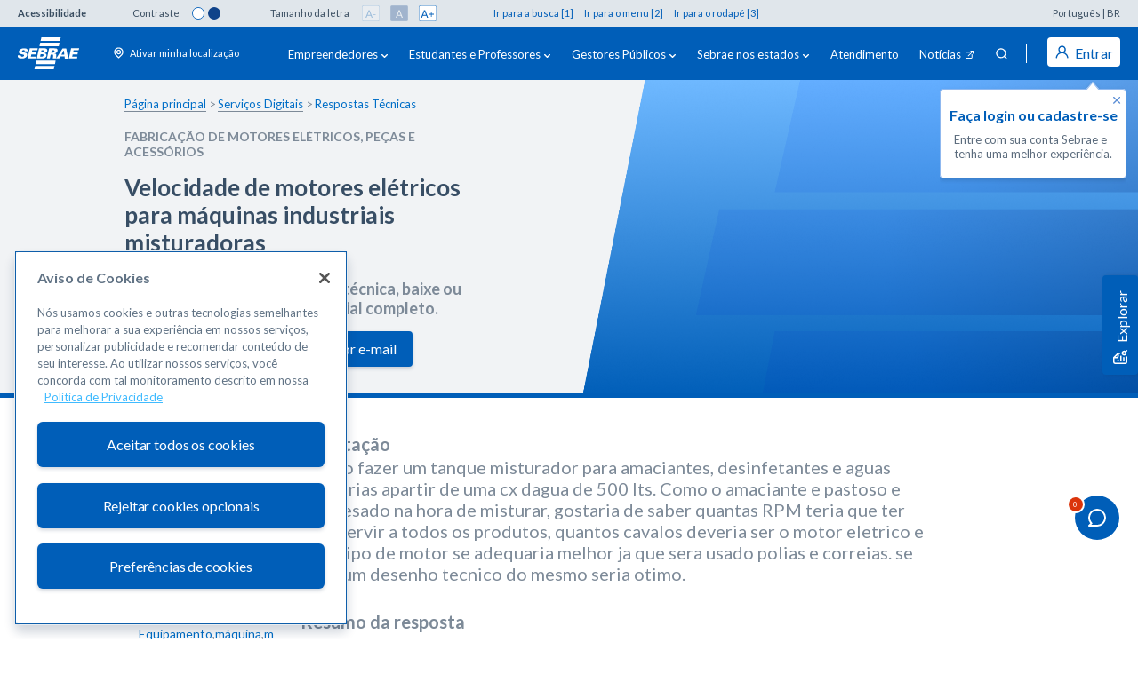

--- FILE ---
content_type: text/html;charset=UTF-8
request_url: https://sebrae.com.br/sites/PortalSebrae/sbrt/velocidade-de-motores-eletricos-para-maquinas-industriais-misturadoras,300c2c0448f82810VgnVCM100000d701210aRCRD
body_size: 15062
content:

<!DOCTYPE html>
<html lang="pt">
<head>
<meta name="apple-mobile-web-app-capable" content="yes"/>
<meta name="apple-mobile-web-app-status-bar-style" content="black"/>
<meta name="apple-mobile-web-app-title" content="Sebrae"/>
<meta name="application-name" content="Sebrae"/>
<meta name="description" content="Sebrae"/>
<meta name="mobile-web-app-capable" content="yes"/>
<meta name="msapplication-starturl" content="http://sebrae.com.br"/>
<meta name="msapplication-TileColor" content="#005eb8"/>
<meta name="msapplication-TileImage" content="https://base-estatico.sebrae.com.br/pwa-assets/logo-sebrae-reduzido/mstile-144x144.png"/>
<meta name="theme-color" content="#005eb8"/>
<script type="text/javascript" src="/sites/ruxitagentjs_ICA7NQVfqrux_10327251022105625.js" data-dtconfig="app=f90d2fbb1066ddd8|owasp=1|featureHash=ICA7NQVfqrux|msl=153600|srsr=25000|rdnt=1|uxrgce=1|cuc=wgwwg1s9|srms=2,1,0,0%2Ftextarea%2Cinput%2Cselect%2Coption;0%2Fdatalist;0%2Fform%20button;0%2F%5Bdata-dtrum-input%5D;0%2F.data-dtrum-input;1%2F%5Edata%28%28%5C-.%2B%24%29%7C%24%29|mel=100000|expw=1|dpvc=1|lastModification=1767532005891|postfix=wgwwg1s9|tp=500,50,0|srbbv=2|agentUri=/sites/ruxitagentjs_ICA7NQVfqrux_10327251022105625.js|reportUrl=/sites/rb_bf26814utd|rid=RID_169246404|rpid=1473008079|domain=sebrae.com.br"></script><link rel="apple-touch-icon" sizes="180x180" href="https://base-estatico.sebrae.com.br/pwa-assets/logo-sebrae-reduzido/apple-touch-icon.png"/>
<link rel="icon" type="image/png" sizes="16x16" href="https://base-estatico.sebrae.com.br/pwa-assets/logo-sebrae-reduzido/favicon-16x16.png"/>
<link rel="icon" type="image/png" sizes="192x192" href="https://base-estatico.sebrae.com.br/pwa-assets/logo-sebrae-reduzido/android-chrome-192x192.png"/>
<link rel="icon" type="image/png" sizes="194x194" href="https://base-estatico.sebrae.com.br/pwa-assets/logo-sebrae-reduzido/favicon-194x194.png"/>
<link rel="icon" type="image/png" sizes="32x32" href="https://base-estatico.sebrae.com.br/pwa-assets/logo-sebrae-reduzido/favicon-32x32.png"/>
<link rel="manifest" href="/manifest.json"/>
<link rel="mask-icon" href="https://base-estatico.sebrae.com.br/pwa-assets/logo-sebrae-reduzido/safari-pinned-tab.svg" color="#005eb8"/>
<link rel="shortcut icon" href="https://base-estatico.sebrae.com.br/pwa-assets/logo-sebrae-reduzido/favicon.ico"/>
<script src="/Sebrae/Portal Sebrae/resources/js/gtm/snippet-gtm-sebrae-head.js?v=202601141648" defer="defer"></script>
<meta charset="utf-8">
<meta http-equiv="X-UA-Compatible" content="IE=edge">
<meta name="viewport" content="width=device-width, initial-scale=1, shrink-to-fit=no">
<meta name="google-site-verification" content="M4hdSzpngHYV-C9mKN0fessdyzu85X8u0_bFbBavL_E"/>
<link rel="shortcut icon" href="/sebraena-templating/files/img/favicon.png"/>
<meta name="twitter:image" content="https://www.sebrae.com.br/Sebrae/Portal%20Sebrae/resources/img/sebrae_logo_azul.png">
<meta property="og:image" content="https://www.sebrae.com.br/Sebrae/Portal%20Sebrae/resources/img/sebrae_logo_azul.png">
<meta property="og:image:type" content="image/png"/>
<meta property="og:image:width" content="400"/>
<meta property="og:image:height" content="400"/>
<title> - Sebrae</title>
<meta name="twitter:card" content="summary"/>
<meta name="description" content="">
<meta name="keywords" content="">
<meta property="og:title" content=" - Sebrae">
<meta property="og:description" content="">
<meta name="twitter:title" content=" - Sebrae">
<meta name="twitter:description" content="">
<noscript></noscript>
<style>
		a:focus a:hover{
			border: 2px;
		}
	</style>
<link href="/sites/styles/vgn-ext-templating-delivery.css" rel="stylesheet" type="text/css"/>
<link href='https://code.jquery.com/ui/1.10.4/themes/smoothness/jquery-ui.css?v=202601141648' rel="stylesheet" type="text/css" media="all" title="Style general"/>
<link rel="dns-prefetch" href='https://fonts.googleapis.com/css?family=Lato:300,400,700,900&display=swap?v=202601141648'/>
<link href='/./Sebrae/Portal%20Sebrae/resources/css/global-front.css?v=202601141648' rel="stylesheet" type="text/css" media="all" title="Style general"/>
<link href='/./Sebrae/Portal%20Sebrae/resources/css/sb-main.min.css?v=202601141648' rel="stylesheet" type="text/css" media="all" title="Style general"/>
<link href='/./Sebrae/Portal%20Sebrae/resources/css/portal/sb-main-servicos-digitais.min.css?v=202601141648' rel="stylesheet" type="text/css" media="all" title="Style general"/>
<script src="https://chatbot-webchat.sebrae.com.br/web-component/webchat-embed.js"></script>
<webchat-embed style="position: fixed; z-index: 1000;" channel-id="webchat_portal_cursos_atendimento_sebrae" welcome-message="Acesse%20nosso%20chatbot%2C%20fa%C3%A7a%20cursos%2C%20encontre%20o%20endere%C3%A7o%20do%20sebrae%20mais%20pr%C3%B3ximo%20ou%20fale%20com%20um%20atendente!" start-button="Come%C3%A7ar!" start-message="Oi" position="bottom-right" theme-header-destak-color="#005eb8" theme-fab-background-color="#005eb8" theme-header-background-color="#ffffff" theme-header-foreground-color="#005eb8" theme-header-destak-color="#005eb8" theme-chat-background-color="#ffffff" theme-chat-foreground-color="#005eb8" theme-chat-destak-color="#005eb8" theme-chat-input-message-background-color="#ffffff" theme-chat-input-message-foreground-color="#005eb8" theme-chat-outgoing-balloon-background-color="#ffffff" theme-chat-outgoing-button-background-color="#ffffff" theme-chat-outgoing-button-foreground-color="#005eb8" theme-chat-outgoing-balloon-foreground-color="#005eb8" theme-chat-incoming-balloon-background-color="#005eb8" theme-chat-incoming-balloon-foreground-color="#ffffff">
</webchat-embed>
</head>
<body>
<script>
    try{
        if ('serviceWorker' in navigator)
            navigator.serviceWorker.register('/service-worker.js');
    } catch (e) { }
</script>
<!-- script WEM -->
<!-- end script WEM -->
<div id="gtm-body"></div>
<script>
    var gtmHtml = document.getElementById("gtm-body");
    var r = new XMLHttpRequest();
    r.open("GET", '/Sebrae/Portal%20Sebrae/resources/js/gtm/snippet-gtm-sebrae-body.html', true);
    r.onreadystatechange = function () {
        if (r.readyState != 4 || r.status != 200) return;
        gtmHtml.outerHTML = r.responseText;
    };
    r.send();
</script>
<div class="sb-grid">
<!-- bloco adicionado para atender critérios de acessibilidade-->
<h1 style="display: none;">this is an h1</h1>
<h2 style="display: none;">this is an h2</h2>
<!-- bloco adicionado para atender critérios de acessibilidade-->
<header id="header-cfdd9a2aa57bc710VgnVCM100000d701210aRCRD"></header>
<input type="hidden" id="parentChannelId" value="7c59d4ead0c51410VgnVCM1000002af71eac____"/>
<input type="hidden" id="channelId" value="bf389a865dca0710VgnVCM1000004c00210a____"/>
<input type="hidden" id="channelOtId" value="cf389a865dca0710VgnVCM1000004c00210aRCRD"/>
<input type="hidden" id="channelName" value="SBRT"/>
<input type="hidden" id="channelDescription" value="Respostas Técnicas"/>
<script>
    (function(){
        var headerComponent = document.getElementById('header-cfdd9a2aa57bc710VgnVCM100000d701210aRCRD');
        var request = new XMLHttpRequest();
        request.open('GET', '/sites/render/component?vgnextcomponentid=cfdd9a2aa57bc710VgnVCM100000d701210aRCRD&vgnextrefresh=1', false);
        request.send();

        headerComponent.outerHTML = request.responseText;
    })();
</script>
<script src="https://amei.sebrae.com.br/auth/js/keycloak.js"></script><noscript></noscript>
<script>
    var urlAmbiente = 'https://sebrae.com.br';
</script>
<script src="https://amei.sebrae.com.br/auth/js/keycloak.js"></script>
<noscript></noscript>
<script id="keycloak-helper-js" src="https://sebrae.com.br/Sebrae/Portal Sebrae/resources/js/amei/keycloak-helper.js?version=1768419980124"></script><noscript></noscript>
<script>
  getKeycloak(function(){console.log('keycloak is ready')});
</script><noscript></noscript>
<script id="header-js" src="https://sebrae.com.br/Sebrae/Portal Sebrae/resources/js/html/header.js?version=1768419980124" defer="defer"></script><noscript></noscript>
<script type="text/javascript" src="/Sebrae/Portal%20Sebrae/resources/js/visualizacao.js" defer></script>
<script type="text/javascript">
	document.addEventListener("DOMContentLoaded", function() {
		visualizacaoTag('500c2c0448f82810VgnVCM100000d701210a____', undefined);
	});
</script>
<script type="text/javascript" src="/Sebrae/Portal%20Sebrae/resources/js/atendimento.js?version=Wed Jan 14 16:48:39 BRT 2026" defer></script>
<script type="text/javascript" src="/Sebrae/Portal%20Sebrae/resources/js/widgetNps/widgetNps.js?version=Wed Jan 14 16:48:39 BRT 2026" defer></script>
<script type="text/javascript">
    document.addEventListener("DOMContentLoaded", function() {
        gerarAtendimento(`300c2c0448f82810VgnVCM100000d701210aRCRD`,`SBRT`,
            ``,`Velocidade de motores elétricos para máquinas industriais misturadoras`,``,
            `Informações sobre tipos de motores elétricos para máquinas industriais misturadoras.`,`9`,``,
            ``, ``);
    });
</script>
<input type="hidden" id="conteudoExigeLogin" value="1"/>
<input type="hidden" id="isSbrtPage" value="1"/>
<form action="/sites/PortalSebrae/EsqueciSenha" id="form-esq-senha-loginreq" class="form" method="POST" autocomplete="off" data-sb-categoria="ps-modal-exige-login">
<div class="sb-components__modal sb-modal-login" id="modalConteudoExclusivo">
<div class="sb-components__modal__wrapper">
<div class="sb-components__modal__wrapper__content">
<span class="sb-components__modal__close-no-action" title="Fechar" id="buttonFechar-modalConteudoExclusivo" data-sb-acao="click" data-sb-rotulo="fechar">×</span>
<div class="sb-modal-login__row">
<div class="sb-modal-login__col-left">
<h4>Expanda seus conhecimentos e impulsione seu negócio com nosso conteúdo exclusivo</h4>
<p>Crie sua <b>Conta Sebrae</b> agora e tenha acesso gratuito a conteúdos e serviços imperdíveis.</p>
<div class="sb-modal-login__buttons">
<a href="#" class="sb-components__button white " id="buttonCadastrar-modalConteudoExclusivo" data-sb-acao="click">Criar conta gratuita</a>
<div class="plogar">
<p>Já tenho uma conta.<a href="#" id="buttonLogar-modalConteudoExclusivo" data-sb-acao="click">Entrar</a></p>
</div>
</div>
</div>
<div class="sb-modal-login__col-right">
<picture data-loader="pic">
<source media="(min-width: 575px)" srcset="/Sebrae/Portal Sebrae/resources/images/sb-components/modal/sb-image-modal-login-pj.svg">
<img src="/Sebrae/Portal Sebrae/resources/images/sb-components/modal/sb-image-modal-login-pj.svg" alt="">
</picture>
</div>
</div>
</div>
</div>
</div>
</form>
<div class="sb-grid">
<input type="hidden" id="integra-guid" value="300c2c0448f82810VgnVCM100000d701210aRCRD"/>
<input type="hidden" id="download-method" value=""/>
<section class="sb-servicos-digitais__integra__banner" data-sb-categoria="PS-CTD-SBRT - Velocidade de motores elétricos para máquinas industriais misturadoras">
<div class="sb-container">
<div class="row">
<div class="col-12 col-lg-6">
<div class="sb-servicos-digitais__integra__banner__text">
<div class="sb-components-breadcrumb">
<ul>
<li><a href="/sites/PortalSebrae" data-sb-acao="breadcrumb" data-sb-rotulo="Página principal">Página principal</a></li>
<li><a href="/sites/PortalSebrae/servicosdigitais" data-sb-acao="breadcrumb" data-sb-rotulo="Serviços Digitais">Serviços Digitais</a></li>
<li>Respostas Técnicas</li>
</ul>
</div>
<div class="sb-servicos-digitais__integra__banner__text__tema">Fabricação de motores elétricos, peças e acessórios</div>
<div class="sb-servicos-digitais__integra__banner__text__title">Velocidade de motores elétricos para máquinas industriais misturadoras</div>
<div class="sb-servicos-digitais__integra__banner__text__subtitle">
Este é um resumo da resposta técnica, baixe ou envie para o seu e-mail o material completo.
</div>
<div class="sb-servicos-digitais__integra__banner__buttons">
<a id="button-download-sbrt" class="sb-components-button inline small radius-5 download sbrt-download">Baixe agora</a>
<a id="button-email-sbrt" class="sb-components-button inline small radius-5 e-mail sbrt-email">Enviar por e-mail</a>
</div>
</div>
</div>
<div class="col-12 col-lg-6">
<div class="sb-servicos-digitais__integra__banner__img">
<img src="/Sebrae/Portal%20Sebrae/resources/images/servicos-digitais/xbg-default-sbrt-integra.png.pagespeed.ic.3Gx6LrsMJn.webp" alt="imagem azul claro com detalhes geeometricos azul escuro"></div>
</div>
</div>
</div>
</section>
<section data-sb-categoria="PS-CTD-SBRT - Velocidade de motores elétricos para máquinas industriais misturadoras">
<div class="sb-container">
<div class="row">
<div class="col-12 col-md-3">
<div class="sb-components__share sb-share-right">
<strong>COMPARTILHAR</strong>
<div class="sb-components__share__content">
<a href="javascript:shareWhatsapp()" data-sb-acao="compartilhar" data-sb-rotulo="Whatsapp" class="sb-components__share__whatsapp">Whatsapp</a>
<a href="javascript:shareFacebook()" data-sb-acao="compartilhar" data-sb-rotulo="Facebook" class="sb-components__share__facebook">Facebook</a>
<a href="javascript:shareTwitter()" data-sb-acao="compartilhar" data-sb-rotulo="Twitter" class="sb-components__share__twitter">Twitter</a>
<a href="javascript:void(0)" onclick="javascript:shareEmail('')" data-sb-acao="compartilhar" data-sb-rotulo="E-mail" class="sb-components__share__mail">E-mail</a>
<a href="javascript:void(0)" onclick="javascript:shareLink()" data-sb-acao="compartilhar" data-sb-rotulo="Link" class="sb-components__share__lnk">Link</a>
</div>
</div>
<div class="sb-components__favorite sb-fav-right maincontent">
<strong>FAVORITAR</strong>
<div class="sb-components__favorite__content">
<div class="sb-components__favorite__content__text">
<a href="javascript:redirectToMural();">Salvo na lista de favoritos</a>
</div>
<span class="sb-components__favorite__content__icon" data-sb-acao="favorito" data-sb-rotulo="300c2c0448f82810VgnVCM100000d701210aRCRD" onclick="favorite(this)" onkeypress="favorite(this)" codigo="300c2c0448f82810VgnVCM100000d701210aRCRD" data-guid="300c2c0448f82810VgnVCM100000d701210aRCRD">Botão favoritar</span>
</div>
</div>
<div class="sb-components-tags clearfix">
<div class="sb-components-tags__content">
<strong>Tags:</strong>
<a href="/sites/PortalSebrae/Busca?q=Equipamento" data-sb-acao="tags" data-sb-rotulo="Equipamento">Equipamento</a>,<a href="/sites/PortalSebrae/Busca?q=máquina" data-sb-acao="tags" data-sb-rotulo="máquina">máquina</a>,<a href="/sites/PortalSebrae/Busca?q=motor" data-sb-acao="tags" data-sb-rotulo="motor">motor</a></div>
</div>
</div>
<div class="col-12 col-md-7">
<div class="sb-servicos-digitais__integra__text">
<strong>Solicitação</strong>
<p>desejo fazer um tanque misturador para amaciantes, desinfetantes e aguas sanitarias apartir de uma cx dagua de 500 lts. Como o amaciante e pastoso e fica pesado na hora de misturar, gostaria de saber quantas RPM teria que ter para servir a todos os produtos, quantos cavalos deveria ser o motor eletrico e qual tipo de motor se adequaria melhor ja que sera usado polias e correias. se tiver um desenho tecnico do mesmo seria otimo. </p>
<strong>Resumo da resposta</strong>
<p>Informações sobre tipos de motores elétricos para máquinas industriais misturadoras.</p>
<strong>Instituição responsável</strong>
<p>SENAI/AM - Departamento Regional do Amazonas</p>
<strong>Data da resposta</strong>
<p>08/04/2009</p>
<strong>Baixe o conteúdo completo ou envie para o seu e-mail</strong>
<div class="sb-servicos-digitais__integra__text__buttons">
<a class="sb-components-button inline small radius-5 download sbrt-download">Baixe agora</a>
<a class="sb-components-button inline small radius-5 e-mail sbrt-email">Enviar por e-mail</a>
</div>
</div>
</div>
</div>
</div>
</section>
<section class="sb-servicos-digitais__integra__enviar-pergunta">
<span>A resposta não atendeu a sua necessidade? Envie uma pergunta.</span>
<a href="https://respostatecnica.org.br/" class="sb-components-button outline small radius-5 white" target="_blank">
Enviar pergunta</a>
</section>
<section class="sb-servicos-digitais__integra__carrossel sb-bg-light-gray tagged-gtm-carousel" data-sb-categoria="PS-DV-CTD-SBRT-RELATED-CAROUSEL">
<div class="sb-container">
<div class="sb-servicos-digitais__integra__carrossel__title text-center">Respostas técnicas relacionadas</div>
<div class="sb-components-carousel overflow-x-inherit-md">
<div class="owl-carousel owl-theme sbCarousel-4-items">
<div class="item">
<div class="sb-components__card card-artigo">
<div class="sb-components__card__img">
<div class="sb-components__card__img__title">
<div>
<a href="/sites/PortalSebrae/sbrt/montagem-e-desmontagem-de-motor-cc,a21507c83ef82810VgnVCM100000d701210aRCRD" title="Acessar o conteúdo Montagem e desmontagem de motor CC" data-sb-acao="Resposta técnica/Fabricação de motores elétricos, peças e acessórios - 1" data-sb-rotulo="Montagem e desmontagem de motor CC">
Montagem e desmontagem de motor CC</a>
</div>
</div>
<div class="sb-components__favorite">
<div class="sb-components__favorite__content">
<div class="sb-components__favorite__content__text"><a href="javascript:redirectToMural();">Salvo na lista de favoritos</a></div>
<a class="sb-components__favorite__content__icon sb-utilities__text-hidden" codigo="a21507c83ef82810VgnVCM100000d701210aRCRD" onclick="favoritar(this)" onkeypress="favoritar(this)" title="Salvar na lista de favoritos" tabindex="0" data-sb-acao="favoritos" data-sb-rotulo="a21507c83ef82810VgnVCM100000d701210aRCRD">
a21507c83ef82810VgnVCM100000d701210aRCRD</a>
</div>
</div>
</div>
<div class="sb-components__card__info">
<div class="sb-components__card__info__tags">
<span>Resposta técnica</span> / <span class="sb-components__card__info__tags__theme">Fabricação de motores elétricos, peças e acessórios</span>
</div>
<div class="sb-components__card__info__details">
<p>Como verificar condições de uso de escovas, bobinas e rotor de motores CC.</p>
</div>
<a href="/sites/PortalSebrae/sbrt/montagem-e-desmontagem-de-motor-cc,a21507c83ef82810VgnVCM100000d701210aRCRD" class="sb-components__button inline radius-4" data-sb-acao="Resposta técnica/Fabricação de motores elétricos, peças e acessórios - 1" data-sb-rotulo="Montagem e desmontagem de motor CC - Veja mais">
Veja mais
</a>
</div>
</div>
</div>
<div class="item">
<div class="sb-components__card card-artigo">
<div class="sb-components__card__img">
<div class="sb-components__card__img__title">
<div>
<a href="/sites/PortalSebrae/sbrt/motores-eletricos,48fc36725df82810VgnVCM100000d701210aRCRD" title="Acessar o conteúdo Motores elétricos" data-sb-acao="Resposta técnica/Fabricação de motores elétricos, peças e acessórios - 2" data-sb-rotulo="Motores elétricos">
Motores elétricos</a>
</div>
</div>
<div class="sb-components__favorite">
<div class="sb-components__favorite__content">
<div class="sb-components__favorite__content__text"><a href="javascript:redirectToMural();">Salvo na lista de favoritos</a></div>
<a class="sb-components__favorite__content__icon sb-utilities__text-hidden" codigo="48fc36725df82810VgnVCM100000d701210aRCRD" onclick="favoritar(this)" onkeypress="favoritar(this)" title="Salvar na lista de favoritos" tabindex="0" data-sb-acao="favoritos" data-sb-rotulo="48fc36725df82810VgnVCM100000d701210aRCRD">
48fc36725df82810VgnVCM100000d701210aRCRD</a>
</div>
</div>
</div>
<div class="sb-components__card__info">
<div class="sb-components__card__info__tags">
<span>Resposta técnica</span> / <span class="sb-components__card__info__tags__theme">Fabricação de motores elétricos, peças e acessórios</span>
</div>
<div class="sb-components__card__info__details">
<p>Informações sobre motores elétricos.</p>
</div>
<a href="/sites/PortalSebrae/sbrt/motores-eletricos,48fc36725df82810VgnVCM100000d701210aRCRD" class="sb-components__button inline radius-4" data-sb-acao="Resposta técnica/Fabricação de motores elétricos, peças e acessórios - 2" data-sb-rotulo="Motores elétricos - Veja mais">
Veja mais
</a>
</div>
</div>
</div>
<div class="item">
<div class="sb-components__card card-artigo">
<div class="sb-components__card__img">
<div class="sb-components__card__img__title">
<div>
<a href="/sites/PortalSebrae/sbrt/guitarra-eletrica-semi-acustica-construida-com-o-uso-de-muiracatiara-e-freijo,b8399f017bf82810VgnVCM100000d701210aRCRD" title="Acessar o conteúdo Guitarra Elétrica semi-acústica construída com o uso de muiracatiara e freijó  " data-sb-acao="Resposta técnica/Fabricação de motores elétricos, peças e acessórios - 3" data-sb-rotulo="Guitarra Elétrica semi-acústica construída com o uso de muiracatiara e freijó  ">
Guitarra Elétrica semi-acústica construída com o uso de muiracatiara e freijó </a>
</div>
</div>
<div class="sb-components__favorite">
<div class="sb-components__favorite__content">
<div class="sb-components__favorite__content__text"><a href="javascript:redirectToMural();">Salvo na lista de favoritos</a></div>
<a class="sb-components__favorite__content__icon sb-utilities__text-hidden" codigo="b8399f017bf82810VgnVCM100000d701210aRCRD" onclick="favoritar(this)" onkeypress="favoritar(this)" title="Salvar na lista de favoritos" tabindex="0" data-sb-acao="favoritos" data-sb-rotulo="b8399f017bf82810VgnVCM100000d701210aRCRD">
b8399f017bf82810VgnVCM100000d701210aRCRD</a>
</div>
</div>
</div>
<div class="sb-components__card__info">
<div class="sb-components__card__info__tags">
<span>Resposta técnica</span> / <span class="sb-components__card__info__tags__theme">Fabricação de motores elétricos, peças e acessórios</span>
</div>
<div class="sb-components__card__info__details">
<p>Informações a respeito de guitarra elétrica semi-acústica construída com o uso de muiracatiara e freijó.</p>
</div>
<a href="/sites/PortalSebrae/sbrt/guitarra-eletrica-semi-acustica-construida-com-o-uso-de-muiracatiara-e-freijo,b8399f017bf82810VgnVCM100000d701210aRCRD" class="sb-components__button inline radius-4" data-sb-acao="Resposta técnica/Fabricação de motores elétricos, peças e acessórios - 3" data-sb-rotulo="Guitarra Elétrica semi-acústica construída com o uso de muiracatiara e freijó   - Veja mais">
Veja mais
</a>
</div>
</div>
</div>
<div class="item">
<div class="sb-components__card card-artigo">
<div class="sb-components__card__img">
<div class="sb-components__card__img__title">
<div>
<a href="/sites/PortalSebrae/sbrt/fornecedor-de-motor-reto-ou-tubular-para-persiana,9037c44459f82810VgnVCM100000d701210aRCRD" title="Acessar o conteúdo Fornecedor de motor reto ou tubular para persiana" data-sb-acao="Resposta técnica/Fabricação de motores elétricos, peças e acessórios - 4" data-sb-rotulo="Fornecedor de motor reto ou tubular para persiana">
Fornecedor de motor reto ou tubular para persiana</a>
</div>
</div>
<div class="sb-components__favorite">
<div class="sb-components__favorite__content">
<div class="sb-components__favorite__content__text"><a href="javascript:redirectToMural();">Salvo na lista de favoritos</a></div>
<a class="sb-components__favorite__content__icon sb-utilities__text-hidden" codigo="9037c44459f82810VgnVCM100000d701210aRCRD" onclick="favoritar(this)" onkeypress="favoritar(this)" title="Salvar na lista de favoritos" tabindex="0" data-sb-acao="favoritos" data-sb-rotulo="9037c44459f82810VgnVCM100000d701210aRCRD">
9037c44459f82810VgnVCM100000d701210aRCRD</a>
</div>
</div>
</div>
<div class="sb-components__card__info">
<div class="sb-components__card__info__tags">
<span>Resposta técnica</span> / <span class="sb-components__card__info__tags__theme">Fabricação de motores elétricos, peças e acessórios</span>
</div>
<div class="sb-components__card__info__details">
<p>Fornecedores, no Brasil e no exterior, de motor reto ou tubular para persianas.</p>
</div>
<a href="/sites/PortalSebrae/sbrt/fornecedor-de-motor-reto-ou-tubular-para-persiana,9037c44459f82810VgnVCM100000d701210aRCRD" class="sb-components__button inline radius-4" data-sb-acao="Resposta técnica/Fabricação de motores elétricos, peças e acessórios - 4" data-sb-rotulo="Fornecedor de motor reto ou tubular para persiana - Veja mais">
Veja mais
</a>
</div>
</div>
</div>
<div class="item">
<div class="sb-components__card card-artigo">
<div class="sb-components__card__img">
<div class="sb-components__card__img__title">
<div>
<a href="/sites/PortalSebrae/sbrt/aplicacao-de-motores-de-baixa-e-media-tensao,692cc44459f82810VgnVCM100000d701210aRCRD" title="Acessar o conteúdo Aplicação de motores de baixa e média tensão" data-sb-acao="Resposta técnica/Fabricação de motores elétricos, peças e acessórios - 5" data-sb-rotulo="Aplicação de motores de baixa e média tensão">
Aplicação de motores de baixa e média tensão</a>
</div>
</div>
<div class="sb-components__favorite">
<div class="sb-components__favorite__content">
<div class="sb-components__favorite__content__text"><a href="javascript:redirectToMural();">Salvo na lista de favoritos</a></div>
<a class="sb-components__favorite__content__icon sb-utilities__text-hidden" codigo="692cc44459f82810VgnVCM100000d701210aRCRD" onclick="favoritar(this)" onkeypress="favoritar(this)" title="Salvar na lista de favoritos" tabindex="0" data-sb-acao="favoritos" data-sb-rotulo="692cc44459f82810VgnVCM100000d701210aRCRD">
692cc44459f82810VgnVCM100000d701210aRCRD</a>
</div>
</div>
</div>
<div class="sb-components__card__info">
<div class="sb-components__card__info__tags">
<span>Resposta técnica</span> / <span class="sb-components__card__info__tags__theme">Fabricação de motores elétricos, peças e acessórios</span>
</div>
<div class="sb-components__card__info__details">
<p>Apresenta informações sobre as vantagens do uso de motores de baixa e média tensão.</p>
</div>
<a href="/sites/PortalSebrae/sbrt/aplicacao-de-motores-de-baixa-e-media-tensao,692cc44459f82810VgnVCM100000d701210aRCRD" class="sb-components__button inline radius-4" data-sb-acao="Resposta técnica/Fabricação de motores elétricos, peças e acessórios - 5" data-sb-rotulo="Aplicação de motores de baixa e média tensão - Veja mais">
Veja mais
</a>
</div>
</div>
</div>
<div class="item">
<div class="sb-components__card card-artigo">
<div class="sb-components__card__img">
<div class="sb-components__card__img__title">
<div>
<a href="/sites/PortalSebrae/sbrt/fornecedores-de-motores-eletricos-de-pequeno-porte-de-3800-rpm,24d32c0448f82810VgnVCM100000d701210aRCRD" title="Acessar o conteúdo Fornecedores de motores elétricos de pequeno porte de 3800 rpm" data-sb-acao="Resposta técnica/Fabricação de motores elétricos, peças e acessórios - 6" data-sb-rotulo="Fornecedores de motores elétricos de pequeno porte de 3800 rpm">
Fornecedores de motores elétricos de pequeno porte de 3800 rpm</a>
</div>
</div>
<div class="sb-components__favorite">
<div class="sb-components__favorite__content">
<div class="sb-components__favorite__content__text"><a href="javascript:redirectToMural();">Salvo na lista de favoritos</a></div>
<a class="sb-components__favorite__content__icon sb-utilities__text-hidden" codigo="24d32c0448f82810VgnVCM100000d701210aRCRD" onclick="favoritar(this)" onkeypress="favoritar(this)" title="Salvar na lista de favoritos" tabindex="0" data-sb-acao="favoritos" data-sb-rotulo="24d32c0448f82810VgnVCM100000d701210aRCRD">
24d32c0448f82810VgnVCM100000d701210aRCRD</a>
</div>
</div>
</div>
<div class="sb-components__card__info">
<div class="sb-components__card__info__tags">
<span>Resposta técnica</span> / <span class="sb-components__card__info__tags__theme">Fabricação de motores elétricos, peças e acessórios</span>
</div>
<div class="sb-components__card__info__details">
<p>Indica fornecedores de motores elétricos de pequeno porte de 3800 rpm.</p>
</div>
<a href="/sites/PortalSebrae/sbrt/fornecedores-de-motores-eletricos-de-pequeno-porte-de-3800-rpm,24d32c0448f82810VgnVCM100000d701210aRCRD" class="sb-components__button inline radius-4" data-sb-acao="Resposta técnica/Fabricação de motores elétricos, peças e acessórios - 6" data-sb-rotulo="Fornecedores de motores elétricos de pequeno porte de 3800 rpm - Veja mais">
Veja mais
</a>
</div>
</div>
</div>
<div class="item">
<div class="sb-components__card card-artigo">
<div class="sb-components__card__img">
<div class="sb-components__card__img__title">
<div>
<a href="/sites/PortalSebrae/sbrt/motor-linear-de-inducao,39fbcdc272f82810VgnVCM100000d701210aRCRD" title="Acessar o conteúdo Motor linear de indução" data-sb-acao="Resposta técnica/Fabricação de motores elétricos, peças e acessórios - 7" data-sb-rotulo="Motor linear de indução">
Motor linear de indução</a>
</div>
</div>
<div class="sb-components__favorite">
<div class="sb-components__favorite__content">
<div class="sb-components__favorite__content__text"><a href="javascript:redirectToMural();">Salvo na lista de favoritos</a></div>
<a class="sb-components__favorite__content__icon sb-utilities__text-hidden" codigo="39fbcdc272f82810VgnVCM100000d701210aRCRD" onclick="favoritar(this)" onkeypress="favoritar(this)" title="Salvar na lista de favoritos" tabindex="0" data-sb-acao="favoritos" data-sb-rotulo="39fbcdc272f82810VgnVCM100000d701210aRCRD">
39fbcdc272f82810VgnVCM100000d701210aRCRD</a>
</div>
</div>
</div>
<div class="sb-components__card__info">
<div class="sb-components__card__info__tags">
<span>Resposta técnica</span> / <span class="sb-components__card__info__tags__theme">Fabricação de motores elétricos, peças e acessórios</span>
</div>
<div class="sb-components__card__info__details">
<p>Informações sobre motor linear de indução.</p>
</div>
<a href="/sites/PortalSebrae/sbrt/motor-linear-de-inducao,39fbcdc272f82810VgnVCM100000d701210aRCRD" class="sb-components__button inline radius-4" data-sb-acao="Resposta técnica/Fabricação de motores elétricos, peças e acessórios - 7" data-sb-rotulo="Motor linear de indução - Veja mais">
Veja mais
</a>
</div>
</div>
</div>
<div class="item">
<div class="sb-components__card card-artigo">
<div class="sb-components__card__img">
<div class="sb-components__card__img__title">
<div>
<a href="/sites/PortalSebrae/sbrt/bombas-de-injecao-de-combustivel,55f3fd6b61f82810VgnVCM100000d701210aRCRD" title="Acessar o conteúdo Bombas de injeção de combustível" data-sb-acao="Resposta técnica/Fabricação de motores elétricos, peças e acessórios - 8" data-sb-rotulo="Bombas de injeção de combustível">
Bombas de injeção de combustível</a>
</div>
</div>
<div class="sb-components__favorite">
<div class="sb-components__favorite__content">
<div class="sb-components__favorite__content__text"><a href="javascript:redirectToMural();">Salvo na lista de favoritos</a></div>
<a class="sb-components__favorite__content__icon sb-utilities__text-hidden" codigo="55f3fd6b61f82810VgnVCM100000d701210aRCRD" onclick="favoritar(this)" onkeypress="favoritar(this)" title="Salvar na lista de favoritos" tabindex="0" data-sb-acao="favoritos" data-sb-rotulo="55f3fd6b61f82810VgnVCM100000d701210aRCRD">
55f3fd6b61f82810VgnVCM100000d701210aRCRD</a>
</div>
</div>
</div>
<div class="sb-components__card__info">
<div class="sb-components__card__info__tags">
<span>Resposta técnica</span> / <span class="sb-components__card__info__tags__theme">Fabricação de motores elétricos, peças e acessórios</span>
</div>
<div class="sb-components__card__info__details">
<p>Informações sobre bombas de combustível utilizadas em automóveis e aspectos construtivos de motores elétricos em geral.</p>
</div>
<a href="/sites/PortalSebrae/sbrt/bombas-de-injecao-de-combustivel,55f3fd6b61f82810VgnVCM100000d701210aRCRD" class="sb-components__button inline radius-4" data-sb-acao="Resposta técnica/Fabricação de motores elétricos, peças e acessórios - 8" data-sb-rotulo="Bombas de injeção de combustível - Veja mais">
Veja mais
</a>
</div>
</div>
</div>
<div class="item">
<div class="sb-components__card card-artigo">
<div class="sb-components__card__img">
<div class="sb-components__card__img__title">
<div>
<a href="/sites/PortalSebrae/sbrt/fornecedores-de-motor-de-corrente-continua,a5a215bf50f82810VgnVCM100000d701210aRCRD" title="Acessar o conteúdo Fornecedores de motor de corrente contínua " data-sb-acao="Resposta técnica/Fabricação de motores elétricos, peças e acessórios - 9" data-sb-rotulo="Fornecedores de motor de corrente contínua ">
Fornecedores de motor de corrente contínua </a>
</div>
</div>
<div class="sb-components__favorite">
<div class="sb-components__favorite__content">
<div class="sb-components__favorite__content__text"><a href="javascript:redirectToMural();">Salvo na lista de favoritos</a></div>
<a class="sb-components__favorite__content__icon sb-utilities__text-hidden" codigo="a5a215bf50f82810VgnVCM100000d701210aRCRD" onclick="favoritar(this)" onkeypress="favoritar(this)" title="Salvar na lista de favoritos" tabindex="0" data-sb-acao="favoritos" data-sb-rotulo="a5a215bf50f82810VgnVCM100000d701210aRCRD">
a5a215bf50f82810VgnVCM100000d701210aRCRD</a>
</div>
</div>
</div>
<div class="sb-components__card__info">
<div class="sb-components__card__info__tags">
<span>Resposta técnica</span> / <span class="sb-components__card__info__tags__theme">Fabricação de motores elétricos, peças e acessórios</span>
</div>
<div class="sb-components__card__info__details">
<p>Refere-se a fornecedor de motores de corrente contínua de 8 a 60 RPM utilizados em homogeneizadores.</p>
</div>
<a href="/sites/PortalSebrae/sbrt/fornecedores-de-motor-de-corrente-continua,a5a215bf50f82810VgnVCM100000d701210aRCRD" class="sb-components__button inline radius-4" data-sb-acao="Resposta técnica/Fabricação de motores elétricos, peças e acessórios - 9" data-sb-rotulo="Fornecedores de motor de corrente contínua  - Veja mais">
Veja mais
</a>
</div>
</div>
</div>
<div class="item">
<div class="sb-components__card card-artigo">
<div class="sb-components__card__img">
<div class="sb-components__card__img__title">
<div>
<a href="/sites/PortalSebrae/sbrt/bitola-de-fio-para-instalacao-de-motor-eletrico,7cda15bf50f82810VgnVCM100000d701210aRCRD" title="Acessar o conteúdo Bitola de fio para instalação de motor elétrico" data-sb-acao="Resposta técnica/Fabricação de motores elétricos, peças e acessórios - 10" data-sb-rotulo="Bitola de fio para instalação de motor elétrico">
Bitola de fio para instalação de motor elétrico</a>
</div>
</div>
<div class="sb-components__favorite">
<div class="sb-components__favorite__content">
<div class="sb-components__favorite__content__text"><a href="javascript:redirectToMural();">Salvo na lista de favoritos</a></div>
<a class="sb-components__favorite__content__icon sb-utilities__text-hidden" codigo="7cda15bf50f82810VgnVCM100000d701210aRCRD" onclick="favoritar(this)" onkeypress="favoritar(this)" title="Salvar na lista de favoritos" tabindex="0" data-sb-acao="favoritos" data-sb-rotulo="7cda15bf50f82810VgnVCM100000d701210aRCRD">
7cda15bf50f82810VgnVCM100000d701210aRCRD</a>
</div>
</div>
</div>
<div class="sb-components__card__info">
<div class="sb-components__card__info__tags">
<span>Resposta técnica</span> / <span class="sb-components__card__info__tags__theme">Fabricação de motores elétricos, peças e acessórios</span>
</div>
<div class="sb-components__card__info__details">
<p>Informações sobre como determinar a bitola de um fio para a instalação de um motor elétrico monofásico ou trifásico.</p>
</div>
<a href="/sites/PortalSebrae/sbrt/bitola-de-fio-para-instalacao-de-motor-eletrico,7cda15bf50f82810VgnVCM100000d701210aRCRD" class="sb-components__button inline radius-4" data-sb-acao="Resposta técnica/Fabricação de motores elétricos, peças e acessórios - 10" data-sb-rotulo="Bitola de fio para instalação de motor elétrico - Veja mais">
Veja mais
</a>
</div>
</div>
</div>
</div>
</div>
</div>
</section>
</div>
<form action="/sites/PortalSebrae/EsqueciSenha" id="form-esq-senha-inicial" class="form" method="POST" autocomplete="off" data-sb-categoria="ps-modal-login-cadastro">
<div class="sb-components__modal sb-modal-login" id="modal-login-inicial">
<div class="sb-components__modal__wrapper">
<div class="sb-components__modal__wrapper__content">
<span class="sb-components__modal__close" title="Fechar" data-sb-acao="click" data-sb-rotulo="fechar">×</span>
<div class="sb-modal-login__row">
<div class="sb-modal-login__col-left">
<h4>Aproveite mais a casa digital do Sebrae!</h4>
<p>Entre com os dados da sua conta e confira tudo que preparamos para sua jornada empreendedora.</p>
<div class="sb-modal-login__buttons">
<a href="#" class="sb-components__button inline" id="buttonLogar" data-sb-acao="click">Faça o login</a>
<span>ou</span>
<a href="#" class="sb-components__button white" id="buttonCadastrar" data-sb-acao="click">Cadastre-se</a>
</div>
</div>
<div class="sb-modal-login__col-right">
<picture>
<source media="(min-width: 575px)" srcset="/Sebrae/Portal%20Sebrae/resources/images/sb-components/modal/sb-image-modal-login.png">
<img src="/Sebrae/Portal%20Sebrae/resources/images/sb-components/modal/xsb-image-modal-login-mobile.png.pagespeed.ic.DopU2dSAbW.webp" alt="">
</picture>
</div>
</div>
</div>
</div>
</div>
</form>
<script src="/Sebrae/Portal Sebrae/resources/js/integra-functions.js?v=202601141648" defer type="text/javascript" defer></script><section id="" class="sb-common-content__banner-horizontal sb-text-center" data-sb-categoria="ps-dv-destaque-horizontal - Procurando ideias de negócios?">
<!-- FATOR(CONDIÇÃO) IMAGEM DESKTOP -->
<div class="sb-common-content__banner-horizontal__img desktop">
<picture><data-src srcset="/Sebrae/Portal%20Sebrae/Imagens%20SebraeNA/Home%20Nova%20Proposta/08-Banner_Ideia_Negocios-webp.webp" type="image/webp"></data-src><data-img src="/Sebrae/Portal%20Sebrae/Imagens%20SebraeNA/Home%20Nova%20Proposta/08-Banner_Ideia_Negocios.png"></data-img></picture>
</div>
<!-- FATOR(CONDIÇÃO) IMAGEM MOBILE -->
<div class="sb-common-content__banner-horizontal__img mobile">
<picture><data-src srcset="/Sebrae/Portal%20Sebrae/Imagens%20SebraeNA/Home%20Nova%20Proposta/Banner_Mobile_Ideias-webp.webp" type="image/webp"></data-src><data-img src="/Sebrae/Portal%20Sebrae/Imagens%20SebraeNA/Home%20Nova%20Proposta/Banner_Mobile_Ideias.png"></data-img></picture>
</div>
<!-- FATOR(CONDIÇÃO) LINK DESTAQUE -->
<div class="sb-container">
<div class="sb-common-content__banner-horizontal__text">
<strong>Procurando ideias de negócios?</strong>
<p>Temos mais de 300 opções para te ajudar a tirar os planos do papel e começar a empreender.</p>
<a href="https://www.sebrae.com.br/sites/PortalSebrae/ideias" target="_blank" class="sb-components-button inline x-small radius-5" data-sb-acao="clique" data-sb-rotulo="Confira agora - https://www.sebrae.com.br/sites/PortalSebrae/ideias">
Confira agora
</a>
</div>
</div>
</section>
<footer class="sb-grid sb-structure__footer" data-sb-categoria="ps-dv-footer-nh">
<div class="sb-container">
<div class="row">
<div class="col-md-8">
<div class="row sb-structure__footer__links">
<div class="col-md-3">
<div class="sb-structure__footer__links__item">
<strong>Sobre o Sebrae</strong>
<a href="https://www.sebrae.com.br/sites/PortalSebrae/canais_adicionais/conheca_quemsomos" target="_blank" title="Conheça o Sebrae" data-sb-acao="clique" data-sb-rotulo="Conheça o Sebrae - https://www.sebrae.com.br/sites/PortalSebrae/canais_adicionais/conheca_quemsomos" onclick="setClickFooter( ' Conheça o Sebrae ' , ' https://www.sebrae.com.br/sites/PortalSebrae/canais_adicionais/conheca_quemsomos ' );">Conheça o Sebrae</a>
<a href="https://oqueosebraefaz.com.br/" target="_blank" title="O que fazemos" data-sb-acao="clique" data-sb-rotulo="O que fazemos - https://oqueosebraefaz.com.br/" onclick="setClickFooter( ' O que fazemos ' , ' https://oqueosebraefaz.com.br/ ' );">O que fazemos</a>
<a href="http://www.agenciasebrae.com.br/sites/asn" target="_blank" title="Agência Sebrae de Notícias" data-sb-acao="clique" data-sb-rotulo="Agência Sebrae de Notícias - http://www.agenciasebrae.com.br/sites/asn" onclick="setClickFooter( ' Agência Sebrae de Notícias ' , ' http://www.agenciasebrae.com.br/sites/asn ' );">Agência Sebrae de Notícias</a>
<a href="https://transparencia.sebrae.com.br/" target="_blank" title="Transparência e Prestação de Contas" data-sb-acao="clique" data-sb-rotulo="Transparência e Prestação de Contas - https://transparencia.sebrae.com.br/" onclick="setClickFooter( ' Transparência e Prestação de Contas ' , ' https://transparencia.sebrae.com.br/ ' );">Transparência e Prestação de Contas</a>
</div>
</div>
<div class="col-md-3">
<div class="sb-structure__footer__links__item">
<strong>Institucional</strong>
<a href="https://sebrae.com.br/sites/PortalSebrae/institucional/seja-um-parceiro-do-sebrae,ba72d00af38ee810VgnVCM1000001b00320aRCRD" target="_blank" title="Convênios" data-sb-acao="clique" data-sb-rotulo="Convênios - https://sebrae.com.br/sites/PortalSebrae/institucional/seja-um-parceiro-do-sebrae,ba72d00af38ee810VgnVCM1000001b00320aRCRD" onclick="setClickFooter( ' Convênios ' , ' https://sebrae.com.br/sites/PortalSebrae/institucional/seja-um-parceiro-do-sebrae,ba72d00af38ee810VgnVCM1000001b00320aRCRD ' );">Convênios</a>
<a href="https://sebrae.com.br/sites/PortalSebrae/ouvidoriasebrae/etica" target="_self" title="Ética" data-sb-acao="clique" data-sb-rotulo="Ética - https://sebrae.com.br/sites/PortalSebrae/ouvidoriasebrae/etica" onclick="setClickFooter( ' Ética ' , ' https://sebrae.com.br/sites/PortalSebrae/ouvidoriasebrae/etica ' );">Ética</a>
<a href="https://www.sebrae.com.br/sites/PortalSebrae/canais_adicionais/conheca_lgpd" target="_blank" title="LGPD" data-sb-acao="clique" data-sb-rotulo="LGPD - https://www.sebrae.com.br/sites/PortalSebrae/canais_adicionais/conheca_lgpd" onclick="setClickFooter( ' LGPD ' , ' https://www.sebrae.com.br/sites/PortalSebrae/canais_adicionais/conheca_lgpd ' );">LGPD</a>
<a href="https://www.sebrae.com.br/sites/PortalSebrae/canais_adicionais/conheca_licitacoes" target="_blank" title="Licitações" data-sb-acao="clique" data-sb-rotulo="Licitações - https://www.sebrae.com.br/sites/PortalSebrae/canais_adicionais/conheca_licitacoes" onclick="setClickFooter( ' Licitações ' , ' https://www.sebrae.com.br/sites/PortalSebrae/canais_adicionais/conheca_licitacoes ' );">Licitações</a>
<a href="https://www.sebrae.com.br/sites/PortalSebrae/canais_adicionais/sistemagestaofornecedores" target="_blank" title="Sistema de Gestão de Fornecedores" data-sb-acao="clique" data-sb-rotulo="Sistema de Gestão de Fornecedores - https://www.sebrae.com.br/sites/PortalSebrae/canais_adicionais/sistemagestaofornecedores" onclick="setClickFooter( ' Sistema de Gestão de Fornecedores ' , ' https://www.sebrae.com.br/sites/PortalSebrae/canais_adicionais/sistemagestaofornecedores ' );">Sistema de Gestão de Fornecedores</a>
<a href="https://sebrae.com.br/sites/PortalSebrae/trabalhenosebrae" target="_blank" title="Trabalhe no Sebrae" data-sb-acao="clique" data-sb-rotulo="Trabalhe no Sebrae - https://sebrae.com.br/sites/PortalSebrae/trabalhenosebrae" onclick="setClickFooter( ' Trabalhe no Sebrae ' , ' https://sebrae.com.br/sites/PortalSebrae/trabalhenosebrae ' );">Trabalhe no Sebrae</a>
</div>
</div>
<div class="col-md-3">
<div class="sb-structure__footer__links__item">
<strong>Cursos, Eventos e Serviços Sebrae</strong>
<a href="https://www.sebrae.com.br/sites/PortalSebrae/cursosonline" target="_blank" title="Cursos Online gratuitos" data-sb-acao="clique" data-sb-rotulo="Cursos Online gratuitos - https://www.sebrae.com.br/sites/PortalSebrae/cursosonline" onclick="setClickFooter( ' Cursos Online gratuitos ' , ' https://www.sebrae.com.br/sites/PortalSebrae/cursosonline ' );">Cursos Online gratuitos</a>
<a href="https://www.sebrae.com.br/sites/PortalSebrae/servicosdigitais" target="_blank" title="Serviços digitais" data-sb-acao="clique" data-sb-rotulo="Serviços digitais - https://www.sebrae.com.br/sites/PortalSebrae/servicosdigitais" onclick="setClickFooter( ' Serviços digitais ' , ' https://www.sebrae.com.br/sites/PortalSebrae/servicosdigitais ' );">Serviços digitais</a>
<a href="https://www.sebrae.com.br/sites/PortalSebrae/conteudos" target="_blank" title="Conteúdos" data-sb-acao="clique" data-sb-rotulo="Conteúdos - https://www.sebrae.com.br/sites/PortalSebrae/conteudos" onclick="setClickFooter( ' Conteúdos ' , ' https://www.sebrae.com.br/sites/PortalSebrae/conteudos ' );">Conteúdos</a>
<a href="https://www.sebrae.com.br/sites/PortalSebrae/Programas/sebraetec-inovar-no-seu-negocio-pode-ser-facil,c38a5415e6433410VgnVCM1000003b74010aRCRD" target="_blank" title="Consultorias" data-sb-acao="clique" data-sb-rotulo="Consultorias - https://www.sebrae.com.br/sites/PortalSebrae/Programas/sebraetec-inovar-no-seu-negocio-pode-ser-facil,c38a5415e6433410VgnVCM1000003b74010aRCRD" onclick="setClickFooter( ' Consultorias ' , ' https://www.sebrae.com.br/sites/PortalSebrae/Programas/sebraetec-inovar-no-seu-negocio-pode-ser-facil,c38a5415e6433410VgnVCM1000003b74010aRCRD ' );">Consultorias</a>
<a href="https://www.sebrae.com.br/sites/PortalSebrae/aplicativosebrae" target="_blank" title="Aplicativo Sebrae" data-sb-acao="clique" data-sb-rotulo="Aplicativo Sebrae - https://www.sebrae.com.br/sites/PortalSebrae/aplicativosebrae" onclick="setClickFooter( ' Aplicativo Sebrae ' , ' https://www.sebrae.com.br/sites/PortalSebrae/aplicativosebrae ' );">Aplicativo Sebrae</a>
</div>
</div>
<div class="col-md-3">
<div class="sb-structure__footer__links__item">
<strong>Fale Conosco</strong>
<a href="https://www.sebrae.com.br/sites/PortalSebrae/faleconosco" target="_blank" title="Atendimento virtual" data-sb-acao="clique" data-sb-rotulo="Atendimento virtual - https://www.sebrae.com.br/sites/PortalSebrae/faleconosco" onclick="setClickFooter( ' Atendimento virtual ' , ' https://www.sebrae.com.br/sites/PortalSebrae/faleconosco ' );">Atendimento virtual</a>
<a href="https://www.sebrae.com.br/sites/PortalSebrae/faleconosco" target="_blank" title="Encontre o Sebrae no seu Estado" data-sb-acao="clique" data-sb-rotulo="Encontre o Sebrae no seu Estado - https://www.sebrae.com.br/sites/PortalSebrae/faleconosco" onclick="setClickFooter( ' Encontre o Sebrae no seu Estado ' , ' https://www.sebrae.com.br/sites/PortalSebrae/faleconosco ' );">Encontre o Sebrae no seu Estado</a>
<a href="https://sacnacional.sebrae.com.br/" target="_blank" title="Suporte ao Usuário" data-sb-acao="clique" data-sb-rotulo="Suporte ao Usuário - https://sacnacional.sebrae.com.br/" onclick="setClickFooter( ' Suporte ao Usuário ' , ' https://sacnacional.sebrae.com.br/ ' );">Suporte ao Usuário</a>
<a href="https://sebrae.com.br/sites/PortalSebrae/ouvidoriasebrae" target="_blank" title="Ouvidoria" data-sb-acao="clique" data-sb-rotulo="Ouvidoria - https://sebrae.com.br/sites/PortalSebrae/ouvidoriasebrae" onclick="setClickFooter( ' Ouvidoria ' , ' https://sebrae.com.br/sites/PortalSebrae/ouvidoriasebrae ' );">Ouvidoria</a>
</div>
</div>
</div>
</div>
<div class="col-md-4">
<div class="sb-structure__footer__social-media">
<a href="https://www.youtube.com/user/tvsebrae" target="_self" title="Youtube" data-sb-acao="nossas redes" data-sb-rotulo="Youtube" onclick="setClickFooter(' Youtube ','https://www.youtube.com/user/tvsebrae' );">
<picture>
<img src="https://sebrae.com.br/Sebrae/Portal Sebrae/NovoFooter/Redes Sociais/links/sb-icon-footer-youtube.svg" alt="Youtube" width="22" height="21"/>
</picture>
</a>
<a href="https://www.twitter.com/sebrae" target="_self" title="Twitter" data-sb-acao="nossas redes" data-sb-rotulo="Twitter" onclick="setClickFooter(' Twitter ','https://www.twitter.com/sebrae' );">
<picture>
<img src="https://sebrae.com.br/Sebrae/Portal Sebrae/NovoFooter/Redes Sociais/links/sb-icon-footer-twitter.svg" alt="Twitter" width="22" height="21"/>
</picture>
</a>
<a href="https://www.linkedin.com/company/sebrae/" target="_self" title="LinkedIn" data-sb-acao="nossas redes" data-sb-rotulo="LinkedIn" onclick="setClickFooter(' LinkedIn ','https://www.linkedin.com/company/sebrae/' );">
<picture>
<img src="https://sebrae.com.br/Sebrae/Portal Sebrae/NovoFooter/Redes Sociais/links/sb-icon-footer-linkedin.svg" alt="LinkedIn" width="22" height="21"/>
</picture>
</a>
<a href="https://www.instagram.com/sebrae/" target="_self" title="Instagram" data-sb-acao="nossas redes" data-sb-rotulo="Instagram" onclick="setClickFooter(' Instagram ','https://www.instagram.com/sebrae/' );">
<picture>
<img src="https://sebrae.com.br/Sebrae/Portal Sebrae/NovoFooter/Redes Sociais/links/sb-icon-footer-instagram.svg" alt="Instagram" width="22" height="21"/>
</picture>
</a>
<a href="https://www.facebook.com/sebrae" target="_self" title="Facebook" data-sb-acao="nossas redes" data-sb-rotulo="Facebook" onclick="setClickFooter(' Facebook ','https://www.facebook.com/sebrae' );">
<picture>
<img src="https://sebrae.com.br/Sebrae/Portal Sebrae/NovoFooter/Redes Sociais/links/sb-icon-footer-facebook.svg" alt="Facebook" width="22" height="21"/>
</picture>
</a>
</div>
<div class="sb-structure__footer__contact">
<strong>Central de Relacionamento:</strong>
<a href="tel:+5508005700800" data-sb-acao="central de relacionamento" data-sb-rotulo="0800 570 0800" onclick="setClickFooter(' 0800 570 0800 ','tel:+5508005700800' );">0800 570 0800</a>
</div>
<div id="about_us" class="sb-structure__footer__about-us">
<a href="null" target="_self" title="About Us(English)" data-sb-acao="clique" data-sb-rotulo="About Us(English)" onclick="setClickFooter(' About Us(English) ','null' );">About Us(English)</a>
<a href="null" target="_self" title="Nosostros (Español)" data-sb-acao="clique" data-sb-rotulo="Nosostros (Español)" onclick="setClickFooter(' Nosostros (Español) ','null' );">Nosostros (Español)</a>
</div>
<div class="sb-structure__footer__rights">
<p>2021 Sebrae. Todos os direitos reservados.</p>
<p>Version Templating | v.1.0.11 - Back | v.3.5.0 - Front | v.3.6.1</p>
</div>
</div>
</div>
<button class="sb-structure__footer__a-z-button">Explorar</button>
</div>
<div class="sb-container">
<button class="sb-structure__footer__back-top" data-sb-acao="clique" data-sb-rotulo="Voltar para o topo">Voltar para o topo</button>
</div>
<div class="sb-structure__footer__a-z">
<button class="sb-structure__footer__a-z__close" title="Fechar">close-sebrae-a-z</button>
<div class="sb-container">
<div class="sb-structure__footer__a-z__content">
<div class="sb-structure__footer__a-z__content__ipt">
<input type="search" placeholder="Pesquisar" id="searchItemAZ" onkeyup="searchItemAZ();" data-sb-acao="clique" data-sb-rotulo="busca">
</div>
<div class="sb-structure__footer__a-z__content__list">
<ul>
<li>
<strong> Abrir um negócio</strong>
<a href="https://sebrae.com.br/sites/PortalSebrae/cursoseeventos" target="_blank" title="Cursos e eventos no seu estado" data-sb-acao="Todo o Sebrae" data-sb-rotulo="Cursos e eventos no seu estado - https://sebrae.com.br/sites/PortalSebrae/cursoseeventos" onclick="setClickExplorar(' Cursos e eventos no seu estado ','https://sebrae.com.br/sites/PortalSebrae/cursoseeventos' );">Cursos e eventos no seu estado</a>
<a href="https://sebrae.com.br/sites/PortalSebrae/conteudos/principal" target="_blank" title="Produtos e serviços" data-sb-acao="Todo o Sebrae" data-sb-rotulo="Produtos e serviços - https://sebrae.com.br/sites/PortalSebrae/conteudos/principal" onclick="setClickExplorar(' Produtos e serviços ','https://sebrae.com.br/sites/PortalSebrae/conteudos/principal' );">Produtos e serviços</a>
<a href="https://sebrae.com.br/sites/PortalSebrae/sbrt" target="_blank" title="Respostas técnicas" data-sb-acao="Todo o Sebrae" data-sb-rotulo="Respostas técnicas - https://sebrae.com.br/sites/PortalSebrae/sbrt" onclick="setClickExplorar(' Respostas técnicas ','https://sebrae.com.br/sites/PortalSebrae/sbrt' );">Respostas técnicas</a>
<a href="https://sebrae.com.br/sites/PortalSebrae/conteudos/principal" target="_self" title="Conteúdos digitais" data-sb-acao="Todo o Sebrae" data-sb-rotulo="Conteúdos digitais - https://sebrae.com.br/sites/PortalSebrae/conteudos/principal" onclick="setClickExplorar(' Conteúdos digitais ','https://sebrae.com.br/sites/PortalSebrae/conteudos/principal' );">Conteúdos digitais</a>
<a href="https://www.sebrae.com.br/sites/PortalSebrae/empretec" target="_blank" title="Empretec" data-sb-acao="Todo o Sebrae" data-sb-rotulo="Empretec - https://www.sebrae.com.br/sites/PortalSebrae/empretec" onclick="setClickExplorar(' Empretec ','https://www.sebrae.com.br/sites/PortalSebrae/empretec' );">Empretec</a>
<a href="https://sebrae.com.br/sites/PortalSebrae/cursosonline" target="_blank" title="Cursos online" data-sb-acao="Todo o Sebrae" data-sb-rotulo="Cursos online - https://sebrae.com.br/sites/PortalSebrae/cursosonline" onclick="setClickExplorar(' Cursos online ','https://sebrae.com.br/sites/PortalSebrae/cursosonline' );">Cursos online</a>
<a href="https://www.sebrae.com.br/sites/PortalSebrae/ideias" target="_blank" title="Ideias de Negócios" data-sb-acao="Todo o Sebrae" data-sb-rotulo="Ideias de Negócios - https://www.sebrae.com.br/sites/PortalSebrae/ideias" onclick="setClickExplorar(' Ideias de Negócios ','https://www.sebrae.com.br/sites/PortalSebrae/ideias' );">Ideias de Negócios</a>
</li>
<li>
<strong> Agentes públicos</strong>
<a href="https://sebrae.com.br/sites/PortalSebrae/parceirodomunicipio" target="_blank" title="Parceiro do município" data-sb-acao="Todo o Sebrae" data-sb-rotulo="Parceiro do município - https://sebrae.com.br/sites/PortalSebrae/parceirodomunicipio" onclick="setClickExplorar(' Parceiro do município ','https://sebrae.com.br/sites/PortalSebrae/parceirodomunicipio' );">Parceiro do município</a>
<a href="https://sebrae.com.br/sites/PortalSebrae/labpoliticaspublicas" target="_blank" title="Laboratório de Políticas Públicas" data-sb-acao="Todo o Sebrae" data-sb-rotulo="Laboratório de Políticas Públicas - https://sebrae.com.br/sites/PortalSebrae/labpoliticaspublicas" onclick="setClickExplorar(' Laboratório de Políticas Públicas ','https://sebrae.com.br/sites/PortalSebrae/labpoliticaspublicas' );">Laboratório de Políticas Públicas</a>
<a href="https://sebrae.com.br/sites/PortalSebrae/parceirodomunicipio/projetolider" target="_blank" title="LIDER" data-sb-acao="Todo o Sebrae" data-sb-rotulo="LIDER - https://sebrae.com.br/sites/PortalSebrae/parceirodomunicipio/projetolider" onclick="setClickExplorar(' LIDER ','https://sebrae.com.br/sites/PortalSebrae/parceirodomunicipio/projetolider' );">LIDER</a>
<a href="https://sebrae.com.br/sites/PortalSebrae/parceirodomunicipio/cidadeempreendedora" target="_blank" title="Cidade Empreendedora" data-sb-acao="Todo o Sebrae" data-sb-rotulo="Cidade Empreendedora - https://sebrae.com.br/sites/PortalSebrae/parceirodomunicipio/cidadeempreendedora" onclick="setClickExplorar(' Cidade Empreendedora ','https://sebrae.com.br/sites/PortalSebrae/parceirodomunicipio/cidadeempreendedora' );">Cidade Empreendedora</a>
<a href="https://sebrae.com.br/sites/PortalSebrae/parceirodomunicipio/prefeitoempreendedor" target="_blank" title="Prefeito Empreendedor" data-sb-acao="Todo o Sebrae" data-sb-rotulo="Prefeito Empreendedor - https://sebrae.com.br/sites/PortalSebrae/parceirodomunicipio/prefeitoempreendedor" onclick="setClickExplorar(' Prefeito Empreendedor ','https://sebrae.com.br/sites/PortalSebrae/parceirodomunicipio/prefeitoempreendedor' );">Prefeito Empreendedor</a>
</li>
<li>
<strong>Canais de Comunicação</strong>
<a href="https://agenciasebrae.com.br/" target="_blank" title="ASN – Agência Sebrae de Notícias" data-sb-acao="Todo o Sebrae" data-sb-rotulo="ASN – Agência Sebrae de Notícias - https://agenciasebrae.com.br/" onclick="setClickExplorar(' ASN – Agência Sebrae de Notícias ','https://agenciasebrae.com.br/' );">ASN – Agência Sebrae de Notícias</a>
</li>
<li>
<strong>Canais de atendimento</strong>
<a href="https://www.sebrae.com.br/sites/PortalSebrae/aplicativosebrae" target="_self" title="Aplicativo Sebrae" data-sb-acao="Todo o Sebrae" data-sb-rotulo="Aplicativo Sebrae - https://www.sebrae.com.br/sites/PortalSebrae/aplicativosebrae" onclick="setClickExplorar(' Aplicativo Sebrae ','https://www.sebrae.com.br/sites/PortalSebrae/aplicativosebrae' );">Aplicativo Sebrae</a>
<a href="https://sebrae.com.br/sites/PortalSebrae/faleconosco" target="_self" title="Agências" data-sb-acao="Todo o Sebrae" data-sb-rotulo="Agências - https://sebrae.com.br/sites/PortalSebrae/faleconosco" onclick="setClickExplorar(' Agências ','https://sebrae.com.br/sites/PortalSebrae/faleconosco' );">Agências</a>
<a href="https://www.sebrae.com.br/sites/PortalSebrae/sebraelab" target="_blank" title="Espaço Sebraelab" data-sb-acao="Todo o Sebrae" data-sb-rotulo="Espaço Sebraelab - https://www.sebrae.com.br/sites/PortalSebrae/sebraelab" onclick="setClickExplorar(' Espaço Sebraelab ','https://www.sebrae.com.br/sites/PortalSebrae/sebraelab' );">Espaço Sebraelab</a>
<a href="https://www.sebrae.com.br/sites/PortalSebrae/ouvidoriasebrae" target="_blank" title="Ouvidoria" data-sb-acao="Todo o Sebrae" data-sb-rotulo="Ouvidoria - https://www.sebrae.com.br/sites/PortalSebrae/ouvidoriasebrae" onclick="setClickExplorar(' Ouvidoria ','https://www.sebrae.com.br/sites/PortalSebrae/ouvidoriasebrae' );">Ouvidoria</a>
<a href="https://sebrae.com.br/sites/PortalSebrae/faleconosco" target="_blank" title="Chat por WhastApp" data-sb-acao="Todo o Sebrae" data-sb-rotulo="Chat por WhastApp - https://sebrae.com.br/sites/PortalSebrae/faleconosco" onclick="setClickExplorar(' Chat por WhastApp ','https://sebrae.com.br/sites/PortalSebrae/faleconosco' );">Chat por WhastApp</a>
<a href="https://sacnacional.sebrae.com.br/" target="_blank" title="Suporte ao usuário" data-sb-acao="Todo o Sebrae" data-sb-rotulo="Suporte ao usuário - https://sacnacional.sebrae.com.br/" onclick="setClickExplorar(' Suporte ao usuário ','https://sacnacional.sebrae.com.br/' );">Suporte ao usuário</a>
<a href="https://sebrae.com.br/sites/PortalSebrae/faleconosco?atendimentoVirtual=true" target="_blank" title="Chat ou e-mail" data-sb-acao="Todo o Sebrae" data-sb-rotulo="Chat ou e-mail - https://sebrae.com.br/sites/PortalSebrae/faleconosco?atendimentoVirtual=true" onclick="setClickExplorar(' Chat ou e-mail ','https://sebrae.com.br/sites/PortalSebrae/faleconosco?atendimentoVirtual=true' );">Chat ou e-mail</a>
</li>
</ul>
<ul>
<li>
<strong> Conteúdos digitais</strong>
<a href="https://sebrae.com.br/sites/PortalSebrae/conteudos/internacionalizacao" target="_blank" title="Destaques internacionalização" data-sb-acao="Todo o Sebrae" data-sb-rotulo="Destaques internacionalização - https://sebrae.com.br/sites/PortalSebrae/conteudos/internacionalizacao" onclick="setClickExplorar(' Destaques internacionalização ','https://sebrae.com.br/sites/PortalSebrae/conteudos/internacionalizacao' );">Destaques internacionalização</a>
<a href="https://sebrae.com.br/sites/PortalSebrae/conteudos/planodenegocio" target="_blank" title="Destaques Plano de negócio" data-sb-acao="Todo o Sebrae" data-sb-rotulo="Destaques Plano de negócio - https://sebrae.com.br/sites/PortalSebrae/conteudos/planodenegocio" onclick="setClickExplorar(' Destaques Plano de negócio ','https://sebrae.com.br/sites/PortalSebrae/conteudos/planodenegocio' );">Destaques Plano de negócio</a>
<a href="https://sebrae.com.br/sites/PortalSebrae/conteudos/principal" target="_blank" title="Navegue por temas e segmentos" data-sb-acao="Todo o Sebrae" data-sb-rotulo="Navegue por temas e segmentos - https://sebrae.com.br/sites/PortalSebrae/conteudos/principal" onclick="setClickExplorar(' Navegue por temas e segmentos ','https://sebrae.com.br/sites/PortalSebrae/conteudos/principal' );">Navegue por temas e segmentos</a>
<a href="https://sebrae.com.br/sites/PortalSebrae/conteudos/novosmodelosdenegocios" target="_blank" title="Destaques novos modelos de negócios" data-sb-acao="Todo o Sebrae" data-sb-rotulo="Destaques novos modelos de negócios - https://sebrae.com.br/sites/PortalSebrae/conteudos/novosmodelosdenegocios" onclick="setClickExplorar(' Destaques novos modelos de negócios ','https://sebrae.com.br/sites/PortalSebrae/conteudos/novosmodelosdenegocios' );">Destaques novos modelos de negócios</a>
</li>
<li>
<strong> Cursos online gratuitos</strong>
<a href="https://sebrae.com.br/sites/PortalSebrae/cursosonline" target="_self" title="Cursos de educação à distânica" data-sb-acao="Todo o Sebrae" data-sb-rotulo="Cursos de educação à distânica - https://sebrae.com.br/sites/PortalSebrae/cursosonline" onclick="setClickExplorar(' Cursos de educação à distânica ','https://sebrae.com.br/sites/PortalSebrae/cursosonline' );">Cursos de educação à distânica</a>
<a href="https://sebrae.com.br/sites/PortalSebrae/cursosonline" target="_blank" title="Cursos por WhastApp" data-sb-acao="Todo o Sebrae" data-sb-rotulo="Cursos por WhastApp - https://sebrae.com.br/sites/PortalSebrae/cursosonline" onclick="setClickExplorar(' Cursos por WhastApp ','https://sebrae.com.br/sites/PortalSebrae/cursosonline' );">Cursos por WhastApp</a>
</li>
<li>
<strong>Data Sebrae</strong>
<a href="https://sebrae.com.br/sites/PortalSebrae/parceriacfc" target="_blank" title="Estudos e pesquisas" data-sb-acao="Todo o Sebrae" data-sb-rotulo="Estudos e pesquisas - https://sebrae.com.br/sites/PortalSebrae/parceriacfc" onclick="setClickExplorar(' Estudos e pesquisas ','https://sebrae.com.br/sites/PortalSebrae/parceriacfc' );">Estudos e pesquisas</a>
</li>
<li>
<strong> Destaques internacionalização</strong>
<a href="https://sebrae.com.br/sites/PortalSebrae/sebraenomundo" target="_blank" title="Sebrae pelo Mundo" data-sb-acao="Todo o Sebrae" data-sb-rotulo="Sebrae pelo Mundo - https://sebrae.com.br/sites/PortalSebrae/sebraenomundo" onclick="setClickExplorar(' Sebrae pelo Mundo ','https://sebrae.com.br/sites/PortalSebrae/sebraenomundo' );">Sebrae pelo Mundo</a>
<a href="https://sebrae.com.br/sites/PortalSebrae/cursosonline" target="_blank" title="Cursos online" data-sb-acao="Todo o Sebrae" data-sb-rotulo="Cursos online - https://sebrae.com.br/sites/PortalSebrae/cursosonline" onclick="setClickExplorar(' Cursos online ','https://sebrae.com.br/sites/PortalSebrae/cursosonline' );">Cursos online</a>
</li>
</ul>
<ul>
<li>
<strong> Destaques finanças e crédito</strong>
<a href="https://sebrae.com.br/sites/PortalSebrae/creditoassistido" target="_blank" title="Parceria CAIXA" data-sb-acao="Todo o Sebrae" data-sb-rotulo="Parceria CAIXA - https://sebrae.com.br/sites/PortalSebrae/creditoassistido" onclick="setClickExplorar(' Parceria CAIXA ','https://sebrae.com.br/sites/PortalSebrae/creditoassistido' );">Parceria CAIXA</a>
<a href="https://sebrae.com.br/sites/PortalSebrae/fampe" target="_blank" title="Fampe – Garantia de aval" data-sb-acao="Todo o Sebrae" data-sb-rotulo="Fampe – Garantia de aval - https://sebrae.com.br/sites/PortalSebrae/fampe" onclick="setClickExplorar(' Fampe – Garantia de aval ','https://sebrae.com.br/sites/PortalSebrae/fampe' );">Fampe – Garantia de aval</a>
<a href="https://sebrae.com.br/sites/PortalSebrae/creditoorientadoeassistido" target="_blank" title="Crédito assistido" data-sb-acao="Todo o Sebrae" data-sb-rotulo="Crédito assistido - https://sebrae.com.br/sites/PortalSebrae/creditoorientadoeassistido" onclick="setClickExplorar(' Crédito assistido ','https://sebrae.com.br/sites/PortalSebrae/creditoorientadoeassistido' );">Crédito assistido</a>
<a href="https://sebrae.com.br/sites/PortalSebrae/parceriabb" target="_blank" title="Parceria BB" data-sb-acao="Todo o Sebrae" data-sb-rotulo="Parceria BB - https://sebrae.com.br/sites/PortalSebrae/parceriabb" onclick="setClickExplorar(' Parceria BB ','https://sebrae.com.br/sites/PortalSebrae/parceriabb' );">Parceria BB</a>
<a href="https://sebrae.com.br/sites/PortalSebrae/fintechs" target="_blank" title="Fintechs" data-sb-acao="Todo o Sebrae" data-sb-rotulo="Fintechs - https://sebrae.com.br/sites/PortalSebrae/fintechs" onclick="setClickExplorar(' Fintechs ','https://sebrae.com.br/sites/PortalSebrae/fintechs' );">Fintechs</a>
<a href="https://sebrae.com.br/sites/PortalSebrae/parceriabradesco" target="_self" title="Parceria Bradesco" data-sb-acao="Todo o Sebrae" data-sb-rotulo="Parceria Bradesco - https://sebrae.com.br/sites/PortalSebrae/parceriabradesco" onclick="setClickExplorar(' Parceria Bradesco ','https://sebrae.com.br/sites/PortalSebrae/parceriabradesco' );">Parceria Bradesco</a>
</li>
<li>
<strong> Destaques inovação</strong>
<a href="https://sebrae.com.br/sites/PortalSebrae/sbrt" target="_blank" title="Respostas técnicas" data-sb-acao="Todo o Sebrae" data-sb-rotulo="Respostas técnicas - https://sebrae.com.br/sites/PortalSebrae/sbrt" onclick="setClickExplorar(' Respostas técnicas ','https://sebrae.com.br/sites/PortalSebrae/sbrt' );">Respostas técnicas</a>
<a href="https://sebrae.com.br/sites/PortalSebrae/inovaamazonia/portfoliodeempresas" target="_blank" title="Inova Amazônia" data-sb-acao="Todo o Sebrae" data-sb-rotulo="Inova Amazônia - https://sebrae.com.br/sites/PortalSebrae/inovaamazonia/portfoliodeempresas" onclick="setClickExplorar(' Inova Amazônia ','https://sebrae.com.br/sites/PortalSebrae/inovaamazonia/portfoliodeempresas' );">Inova Amazônia</a>
<a href="https://www.sebrae.com.br/sites/PortalSebrae/agentelocaldeinovacao" target="_blank" title="Agente Local de Inovação" data-sb-acao="Todo o Sebrae" data-sb-rotulo="Agente Local de Inovação - https://www.sebrae.com.br/sites/PortalSebrae/agentelocaldeinovacao" onclick="setClickExplorar(' Agentes Locais de Inovação ','https://www.sebrae.com.br/sites/PortalSebrae/agentelocaldeinovacao' );">Agentes Locais de Inovação</a>
<a href="https://www.sebrae.com.br/sites/PortalSebrae/catalisa" target="_self" title="Catalisa" data-sb-acao="Todo o Sebrae" data-sb-rotulo="Catalisa - https://www.sebrae.com.br/sites/PortalSebrae/catalisa" onclick="setClickExplorar(' Catalisa ','https://www.sebrae.com.br/sites/PortalSebrae/catalisa' );">Catalisa</a>
<a href="https://sebrae.com.br/sites/PortalSebrae/sebraetec" target="_blank" title="Sebraetec" data-sb-acao="Todo o Sebrae" data-sb-rotulo="Sebraetec - https://sebrae.com.br/sites/PortalSebrae/sebraetec" onclick="setClickExplorar(' Sebraetec ','https://sebrae.com.br/sites/PortalSebrae/sebraetec' );">Sebraetec</a>
<a href="https://sebrae.com.br/sites/PortalSebrae/sebraeaz/indicacoes-geograficas-brasileiras,8a47d106b5562510VgnVCM1000004c00210aRCRD" target="_blank" title="Indicação Geográfica – Origem" data-sb-acao="Todo o Sebrae" data-sb-rotulo="Indicação Geográfica – Origem - https://sebrae.com.br/sites/PortalSebrae/sebraeaz/indicacoes-geograficas-brasileiras,8a47d106b5562510VgnVCM1000004c00210aRCRD" onclick="setClickExplorar(' Indicação Geográfica – Origem ','https://sebrae.com.br/sites/PortalSebrae/sebraeaz/indicacoes-geograficas-brasileiras,8a47d106b5562510VgnVCM1000004c00210aRCRD' );">Indicação Geográfica – Origem</a>
</li>
<li>
<strong>Destaques vendas e e-commerce</strong>
<a href="https://sebrae.com.br/sites/PortalSebrae/parceriaamazon" target="_blank" title="Parceria Amazon" data-sb-acao="Todo o Sebrae" data-sb-rotulo="Parceria Amazon - https://sebrae.com.br/sites/PortalSebrae/parceriaamazon" onclick="setClickExplorar(' Parceria Amazon ','https://sebrae.com.br/sites/PortalSebrae/parceriaamazon' );">Parceria Amazon</a>
<a href="https://sebrae.com.br/sites/PortalSebrae/Sebrae-e-Facebook" target="_blank" title="Parceria Facebook" data-sb-acao="Todo o Sebrae" data-sb-rotulo="Parceria Facebook - https://sebrae.com.br/sites/PortalSebrae/Sebrae-e-Facebook" onclick="setClickExplorar(' Parceria Facebook ','https://sebrae.com.br/sites/PortalSebrae/Sebrae-e-Facebook' );">Parceria Facebook</a>
<a href="https://sebrae.com.br/sites/PortalSebrae/parcerias" target="_blank" title="Parceria Magalu" data-sb-acao="Todo o Sebrae" data-sb-rotulo="Parceria Magalu - https://sebrae.com.br/sites/PortalSebrae/parcerias" onclick="setClickExplorar(' Parceria Magalu ','https://sebrae.com.br/sites/PortalSebrae/parcerias' );">Parceria Magalu</a>
</li>
<li>
<strong>Empreendedorismo feminino</strong>
<a href="https://www.sebrae.com.br/sites/PortalSebrae/maesdafavela" target="_blank" title="Mães da Favela" data-sb-acao="Todo o Sebrae" data-sb-rotulo="Mães da Favela - https://www.sebrae.com.br/sites/PortalSebrae/maesdafavela" onclick="setClickExplorar(' Mães da Favela ','https://www.sebrae.com.br/sites/PortalSebrae/maesdafavela' );">Mães da Favela</a>
<a href="https://sebrae.com.br/sites/PortalSebrae/empreendedorismofeminino/" target="_blank" title="Sebrae Delas" data-sb-acao="Todo o Sebrae" data-sb-rotulo="Sebrae Delas - https://sebrae.com.br/sites/PortalSebrae/empreendedorismofeminino/" onclick="setClickExplorar(' Sebrae Delas ','https://sebrae.com.br/sites/PortalSebrae/empreendedorismofeminino/' );">Sebrae Delas</a>
</li>
</ul>
<ul>
<li>
<strong> Empresa</strong>
<a href="https://sebrae.com.br/sites/PortalSebrae/cursoseeventos" target="_blank" title="Cursos e eventos no seu estado" data-sb-acao="Todo o Sebrae" data-sb-rotulo="Cursos e eventos no seu estado - https://sebrae.com.br/sites/PortalSebrae/cursoseeventos" onclick="setClickExplorar(' Cursos e eventos no seu estado ','https://sebrae.com.br/sites/PortalSebrae/cursoseeventos' );">Cursos e eventos no seu estado</a>
<a href="https://sebrae.com.br/sites/PortalSebrae/conteudos/principal" target="_blank" title="Produtos e serviços" data-sb-acao="Todo o Sebrae" data-sb-rotulo="Produtos e serviços - https://sebrae.com.br/sites/PortalSebrae/conteudos/principal" onclick="setClickExplorar(' Produtos e serviços ','https://sebrae.com.br/sites/PortalSebrae/conteudos/principal' );">Produtos e serviços</a>
<a href="https://sebrae.com.br/sites/PortalSebrae/eficienciaenergetica" target="_self" title="Eficiência energética" data-sb-acao="Todo o Sebrae" data-sb-rotulo="Eficiência energética - https://sebrae.com.br/sites/PortalSebrae/eficienciaenergetica" onclick="setClickExplorar(' Eficiência energética ','https://sebrae.com.br/sites/PortalSebrae/eficienciaenergetica' );">Eficiência energética</a>
<a href="https://sebrae.com.br/sites/PortalSebrae/conteudos/principal" target="_self" title="Conteúdos digitais" data-sb-acao="Todo o Sebrae" data-sb-rotulo="Conteúdos digitais - https://sebrae.com.br/sites/PortalSebrae/conteudos/principal" onclick="setClickExplorar(' Conteúdos digitais ','https://sebrae.com.br/sites/PortalSebrae/conteudos/principal' );">Conteúdos digitais</a>
<a href="https://www.sebrae.com.br/sites/PortalSebrae/empretec" target="_blank" title="Empretec" data-sb-acao="Todo o Sebrae" data-sb-rotulo="Empretec - https://www.sebrae.com.br/sites/PortalSebrae/empretec" onclick="setClickExplorar(' Empretec ','https://www.sebrae.com.br/sites/PortalSebrae/empretec' );">Empretec</a>
<a href="https://sebrae.com.br/sites/PortalSebrae/consultoriaonline" target="_blank" title="Consultoria gratuita" data-sb-acao="Todo o Sebrae" data-sb-rotulo="Consultoria gratuita - https://sebrae.com.br/sites/PortalSebrae/consultoriaonline" onclick="setClickExplorar(' Consultoria gratuita ','https://sebrae.com.br/sites/PortalSebrae/consultoriaonline' );">Consultoria gratuita</a>
<a href="https://sebrae.com.br/sites/PortalSebrae/produtoseservicos/emissornfe" target="_self" title="Emissor de Nota Fiscal" data-sb-acao="Todo o Sebrae" data-sb-rotulo="Emissor de Nota Fiscal - https://sebrae.com.br/sites/PortalSebrae/produtoseservicos/emissornfe" onclick="setClickExplorar(' Emissor de Nota Fiscal ','https://sebrae.com.br/sites/PortalSebrae/produtoseservicos/emissornfe' );">Emissor de Nota Fiscal</a>
<a href="https://sebrae.com.br/sites/PortalSebrae/esg" target="_blank" title="ESG para pequenos negócios" data-sb-acao="Todo o Sebrae" data-sb-rotulo="ESG para pequenos negócios - https://sebrae.com.br/sites/PortalSebrae/esg" onclick="setClickExplorar(' ESG para pequenos negócios ','https://sebrae.com.br/sites/PortalSebrae/esg' );">ESG para pequenos negócios</a>
<a href="https://sebrae.com.br/sites/PortalSebrae/cursosonline" target="_blank" title="Cursos online" data-sb-acao="Todo o Sebrae" data-sb-rotulo="Cursos online - https://sebrae.com.br/sites/PortalSebrae/cursosonline" onclick="setClickExplorar(' Cursos online ','https://sebrae.com.br/sites/PortalSebrae/cursosonline' );">Cursos online</a>
<a href="https://sebrae.com.br/sites/PortalSebrae/sebraetec" target="_blank" title="Sebraetec" data-sb-acao="Todo o Sebrae" data-sb-rotulo="Sebraetec - https://sebrae.com.br/sites/PortalSebrae/sebraetec" onclick="setClickExplorar(' Sebraetec ','https://sebrae.com.br/sites/PortalSebrae/sebraetec' );">Sebraetec</a>
</li>
<li>
<strong> Estudantes e Professores</strong>
<a href="https://sebrae.com.br/sites/PortalSebrae/educacaoempreendedora/estudantes" target="_blank" title="Estudantes" data-sb-acao="Todo o Sebrae" data-sb-rotulo="Estudantes - https://sebrae.com.br/sites/PortalSebrae/educacaoempreendedora/estudantes" onclick="setClickExplorar(' Estudantes ','https://sebrae.com.br/sites/PortalSebrae/educacaoempreendedora/estudantes' );">Estudantes</a>
<a href="https://sebrae.com.br/sites/PortalSebrae/educacaoempreendedora/professores" target="_blank" title="Professores" data-sb-acao="Todo o Sebrae" data-sb-rotulo="Professores - https://sebrae.com.br/sites/PortalSebrae/educacaoempreendedora/professores" onclick="setClickExplorar(' Professores ','https://sebrae.com.br/sites/PortalSebrae/educacaoempreendedora/professores' );">Professores</a>
<a href="https://sebrae.com.br/sites/PortalSebrae/educacaoempreendedora" target="_blank" title="Educação Empreendedora" data-sb-acao="Todo o Sebrae" data-sb-rotulo="Educação Empreendedora - https://sebrae.com.br/sites/PortalSebrae/educacaoempreendedora" onclick="setClickExplorar(' Educação Empreendedora ','https://sebrae.com.br/sites/PortalSebrae/educacaoempreendedora' );">Educação Empreendedora</a>
</li>
<li>
<strong>Ideias de Negócio</strong>
<a href="https://www.sebrae.com.br/sites/PortalSebrae/ideias" target="_self" title="Mais de 300 ideias para todos  os segmen" data-sb-acao="Todo o Sebrae" data-sb-rotulo="Mais de 300 ideias para todos  os segmen - https://www.sebrae.com.br/sites/PortalSebrae/ideias" onclick="setClickExplorar(' Mais de 300 ideias  ','https://www.sebrae.com.br/sites/PortalSebrae/ideias' );">Mais de 300 ideias </a>
</li>
<li>
<strong>Institucional</strong>
<a href="https://transparencia.sebrae.com.br/mapa" target="_blank" title="Portal da transparência" data-sb-acao="Todo o Sebrae" data-sb-rotulo="Portal da transparência - https://transparencia.sebrae.com.br/mapa" onclick="setClickExplorar(' Portal da transparência ','https://transparencia.sebrae.com.br/mapa' );">Portal da transparência</a>
<a href="https://www.sebrae.com.br/sites/PortalSebrae/canais_adicionais/sistemagestaofornecedores" target="_blank" title="Fornecedores" data-sb-acao="Todo o Sebrae" data-sb-rotulo="Fornecedores - https://www.sebrae.com.br/sites/PortalSebrae/canais_adicionais/sistemagestaofornecedores" onclick="setClickExplorar(' Fornecedores ','https://www.sebrae.com.br/sites/PortalSebrae/canais_adicionais/sistemagestaofornecedores' );">Fornecedores</a>
<a href="https://www.sebrae.com.br/sites/PortalSebrae/canais_adicionais/conheca_quemsomos" target="_self" title="Quem somos e o que fazemos" data-sb-acao="Todo o Sebrae" data-sb-rotulo="Quem somos e o que fazemos - https://www.sebrae.com.br/sites/PortalSebrae/canais_adicionais/conheca_quemsomos" onclick="setClickExplorar(' Quem somos e o que fazemos ','https://www.sebrae.com.br/sites/PortalSebrae/canais_adicionais/conheca_quemsomos' );">Quem somos e o que fazemos</a>
<a href="https://sebrae.com.br/sites/PortalSebrae/selosebraedereferencia" target="_blank" title="Selos de Referência" data-sb-acao="Todo o Sebrae" data-sb-rotulo="Selos de Referência - https://sebrae.com.br/sites/PortalSebrae/selosebraedereferencia" onclick="setClickExplorar(' Selos de Referência ','https://sebrae.com.br/sites/PortalSebrae/selosebraedereferencia' );">Selos de Referência</a>
<a href="https://www.sebrae.com.br/sites/PortalSebrae/canais_adicionais/conheca_licitacoes" target="_blank" title="Licitação" data-sb-acao="Todo o Sebrae" data-sb-rotulo="Licitação - https://www.sebrae.com.br/sites/PortalSebrae/canais_adicionais/conheca_licitacoes" onclick="setClickExplorar(' Licitação ','https://www.sebrae.com.br/sites/PortalSebrae/canais_adicionais/conheca_licitacoes' );">Licitação</a>
</li>
</ul>
<ul>
<li>
<strong> MEI</strong>
<a href="https://sebrae.com.br/sites/PortalSebrae/cursoseeventos" target="_blank" title="Cursos e eventos no seu estado" data-sb-acao="Todo o Sebrae" data-sb-rotulo="Cursos e eventos no seu estado - https://sebrae.com.br/sites/PortalSebrae/cursoseeventos" onclick="setClickExplorar(' Cursos e eventos no seu estado ','https://sebrae.com.br/sites/PortalSebrae/cursoseeventos' );">Cursos e eventos no seu estado</a>
<a href="https://sebrae.com.br/sites/PortalSebrae/conteudos/principal" target="_blank" title="Produtos e serviços" data-sb-acao="Todo o Sebrae" data-sb-rotulo="Produtos e serviços - https://sebrae.com.br/sites/PortalSebrae/conteudos/principal" onclick="setClickExplorar(' Produtos e serviços ','https://sebrae.com.br/sites/PortalSebrae/conteudos/principal' );">Produtos e serviços</a>
<a href="https://sebrae.com.br/sites/PortalSebrae/mei" target="_blank" title="Como abrir e formalizar" data-sb-acao="Todo o Sebrae" data-sb-rotulo="Como abrir e formalizar - https://sebrae.com.br/sites/PortalSebrae/mei" onclick="setClickExplorar(' Tudo para o MEI ','https://sebrae.com.br/sites/PortalSebrae/mei' );">Tudo para o MEI</a>
<a href="https://sebrae.com.br/sites/PortalSebrae/conteudos/principal" target="_self" title="Conteúdos digitais" data-sb-acao="Todo o Sebrae" data-sb-rotulo="Conteúdos digitais - https://sebrae.com.br/sites/PortalSebrae/conteudos/principal" onclick="setClickExplorar(' Conteúdos digitais ','https://sebrae.com.br/sites/PortalSebrae/conteudos/principal' );">Conteúdos digitais</a>
<a href="https://sebrae.com.br/sites/PortalSebrae/consultoriaonline" target="_blank" title="Consultoria gratuita" data-sb-acao="Todo o Sebrae" data-sb-rotulo="Consultoria gratuita - https://sebrae.com.br/sites/PortalSebrae/consultoriaonline" onclick="setClickExplorar(' Consultoria gratuita ','https://sebrae.com.br/sites/PortalSebrae/consultoriaonline' );">Consultoria gratuita</a>
<a href="https://sebrae.com.br/sites/PortalSebrae/produtoseservicos/emissornfe" target="_self" title="Emissor de Nota Fiscal" data-sb-acao="Todo o Sebrae" data-sb-rotulo="Emissor de Nota Fiscal - https://sebrae.com.br/sites/PortalSebrae/produtoseservicos/emissornfe" onclick="setClickExplorar(' Emissor de Nota Fiscal ','https://sebrae.com.br/sites/PortalSebrae/produtoseservicos/emissornfe' );">Emissor de Nota Fiscal</a>
<a href="https://www.sebrae.com.br/sites/PortalSebrae/artigos/tudo-o-que-voce-precisa-saber-sobre-o-mei,caa7d72060589710VgnVCM100000d701210aRCRD#dasn-simei" target="_blank" title="DAS e DASN – SIMEI" data-sb-acao="Todo o Sebrae" data-sb-rotulo="DAS e DASN – SIMEI - https://www.sebrae.com.br/sites/PortalSebrae/artigos/tudo-o-que-voce-precisa-saber-sobre-o-mei,caa7d72060589710VgnVCM100000d701210aRCRD#dasn-simei" onclick="setClickExplorar(' DAS e DASN – SIMEI ','https://www.sebrae.com.br/sites/PortalSebrae/artigos/tudo-o-que-voce-precisa-saber-sobre-o-mei,caa7d72060589710VgnVCM100000d701210aRCRD#dasn-simei' );">DAS e DASN – SIMEI</a>
<a href="https://sebrae.com.br/sites/PortalSebrae/mei/semanadomei" target="_blank" title="Semana do MEI 2023" data-sb-acao="Todo o Sebrae" data-sb-rotulo="Semana do MEI 2023 - https://sebrae.com.br/sites/PortalSebrae/mei/semanadomei" onclick="setClickExplorar(' Semana do MEI 2023 ','https://sebrae.com.br/sites/PortalSebrae/mei/semanadomei' );">Semana do MEI 2023</a>
<a href="https://sebrae.com.br/sites/PortalSebrae/cursosonline" target="_blank" title="Cursos online" data-sb-acao="Todo o Sebrae" data-sb-rotulo="Cursos online - https://sebrae.com.br/sites/PortalSebrae/cursosonline" onclick="setClickExplorar(' Cursos online ','https://sebrae.com.br/sites/PortalSebrae/cursosonline' );">Cursos online</a>
<a href="https://www.sebrae.com.br/sites/PortalSebrae/ideias" target="_blank" title="Ideias de Negócios" data-sb-acao="Todo o Sebrae" data-sb-rotulo="Ideias de Negócios - https://www.sebrae.com.br/sites/PortalSebrae/ideias" onclick="setClickExplorar(' Ideias de Negócios ','https://www.sebrae.com.br/sites/PortalSebrae/ideias' );">Ideias de Negócios</a>
</li>
<li>
<strong>Outras parcerias</strong>
<a href="https://sebrae.com.br/sites/PortalSebrae/supergasbras/" target="_blank" title="Parceria Supergasbrás" data-sb-acao="Todo o Sebrae" data-sb-rotulo="Parceria Supergasbrás - https://sebrae.com.br/sites/PortalSebrae/supergasbras/" onclick="setClickExplorar(' Parceria Supergasbrás ','https://sebrae.com.br/sites/PortalSebrae/supergasbras/' );">Parceria Supergasbrás</a>
<a href="https://sebrae.com.br/sites/PortalSebrae/uber" target="_blank" title="Parceria Uber" data-sb-acao="Todo o Sebrae" data-sb-rotulo="Parceria Uber - https://sebrae.com.br/sites/PortalSebrae/uber" onclick="setClickExplorar(' Parceria Uber ','https://sebrae.com.br/sites/PortalSebrae/uber' );">Parceria Uber</a>
</li>
<li>
<strong> Produtos e serviços</strong>
<a href="https://sebrae.com.br/sites/PortalSebrae/conecta" target="_blank" title="&nbsp;" data-sb-acao="Todo o Sebrae" data-sb-rotulo="&nbsp; - https://sebrae.com.br/sites/PortalSebrae/conecta" onclick="setClickExplorar(' Sebrae Conecta ','https://sebrae.com.br/sites/PortalSebrae/conecta' );">Sebrae Conecta</a>
<a href="https://sebrae.com.br/sites/PortalSebrae/sbrt" target="_blank" title="Respostas técnicas" data-sb-acao="Todo o Sebrae" data-sb-rotulo="Respostas técnicas - https://sebrae.com.br/sites/PortalSebrae/sbrt" onclick="setClickExplorar(' Respostas técnicas ','https://sebrae.com.br/sites/PortalSebrae/sbrt' );">Respostas técnicas</a>
<a href="https://www.sebrae.com.br/sites/PortalSebrae/ideias" target="_blank" title="Ideias de negócio" data-sb-acao="Todo o Sebrae" data-sb-rotulo="Ideias de negócio - https://www.sebrae.com.br/sites/PortalSebrae/ideias" onclick="setClickExplorar(' Ideias de negócio ','https://www.sebrae.com.br/sites/PortalSebrae/ideias' );">Ideias de negócio</a>
<a href="https://www.sebrae.com.br/sites/PortalSebrae/empretec" target="_blank" title="Empretec" data-sb-acao="Todo o Sebrae" data-sb-rotulo="Empretec - https://www.sebrae.com.br/sites/PortalSebrae/empretec" onclick="setClickExplorar(' Empretec ','https://www.sebrae.com.br/sites/PortalSebrae/empretec' );">Empretec</a>
<a href="https://www.sebrae.com.br/sites/PortalSebrae/produtoseservicos/PNBOX/pnbox-seu-novo-plano-de-negocios-e-aqui,c00b4b9d88b8a710VgnVCM100000d701210aRCRD" target="_self" title="PNBox – Plano de negócio" data-sb-acao="Todo o Sebrae" data-sb-rotulo="PNBox – Plano de negócio - https://www.sebrae.com.br/sites/PortalSebrae/produtoseservicos/PNBOX/pnbox-seu-novo-plano-de-negocios-e-aqui,c00b4b9d88b8a710VgnVCM100000d701210aRCRD" onclick="setClickExplorar(' PNBox – Plano de negócio ','https://www.sebrae.com.br/sites/PortalSebrae/produtoseservicos/PNBOX/pnbox-seu-novo-plano-de-negocios-e-aqui,c00b4b9d88b8a710VgnVCM100000d701210aRCRD' );">PNBox – Plano de negócio</a>
<a href="https://sebrae.com.br/sites/PortalSebrae/consultoriaonline" target="_blank" title="Consultoria gratuita" data-sb-acao="Todo o Sebrae" data-sb-rotulo="Consultoria gratuita - https://sebrae.com.br/sites/PortalSebrae/consultoriaonline" onclick="setClickExplorar(' Consultoria gratuita ','https://sebrae.com.br/sites/PortalSebrae/consultoriaonline' );">Consultoria gratuita</a>
<a href="https://sebrae.com.br/sites/PortalSebrae/produtoseservicos/emissornfe" target="_self" title="Emissor de Nota Fiscal" data-sb-acao="Todo o Sebrae" data-sb-rotulo="Emissor de Nota Fiscal - https://sebrae.com.br/sites/PortalSebrae/produtoseservicos/emissornfe" onclick="setClickExplorar(' Emissor de Nota Fiscal ','https://sebrae.com.br/sites/PortalSebrae/produtoseservicos/emissornfe' );">Emissor de Nota Fiscal</a>
<a href="https://sebrae.com.br/sites/PortalSebrae/sebraetec" target="_blank" title="Sebraetec" data-sb-acao="Todo o Sebrae" data-sb-rotulo="Sebraetec - https://sebrae.com.br/sites/PortalSebrae/sebraetec" onclick="setClickExplorar(' Sebraetec ','https://sebrae.com.br/sites/PortalSebrae/sebraetec' );">Sebraetec</a>
</li>
<li>
<strong> Projetos especiais</strong>
<a href="https://www.sebrae.com.br/sites/PortalSebrae/conexoescorporativas" target="_blank" title="Conexões Corporativas" data-sb-acao="Todo o Sebrae" data-sb-rotulo="Conexões Corporativas - https://www.sebrae.com.br/sites/PortalSebrae/conexoescorporativas" onclick="setClickExplorar(' Conexões Corporativas ','https://www.sebrae.com.br/sites/PortalSebrae/conexoescorporativas' );">Conexões Corporativas</a>
<a href="https://www.sebrae.com.br/sites/PortalSebrae/encadeamentoprodutivo" target="_blank" title="Encadeamento Produtivo" data-sb-acao="Todo o Sebrae" data-sb-rotulo="Encadeamento Produtivo - https://www.sebrae.com.br/sites/PortalSebrae/encadeamentoprodutivo" onclick="setClickExplorar(' Encadeamento Produtivo ','https://www.sebrae.com.br/sites/PortalSebrae/encadeamentoprodutivo' );">Encadeamento Produtivo</a>
<a href="https://sebrae.com.br/sites/PortalSebrae/brasilmais" target="_self" title="Brasil Mais" data-sb-acao="Todo o Sebrae" data-sb-rotulo="Brasil Mais - https://sebrae.com.br/sites/PortalSebrae/brasilmais" onclick="setClickExplorar(' Brasil Mais ','https://sebrae.com.br/sites/PortalSebrae/brasilmais' );">Brasil Mais</a>
<a href="https://sebrae.com.br/sites/PortalSebrae/esg" target="_blank" title="ESG para pequenos negócios" data-sb-acao="Todo o Sebrae" data-sb-rotulo="ESG para pequenos negócios - https://sebrae.com.br/sites/PortalSebrae/esg" onclick="setClickExplorar(' ESG para pequenos negócios ','https://sebrae.com.br/sites/PortalSebrae/esg' );">ESG para pequenos negócios</a>
<a href="https://sebrae.com.br/sites/PortalSebrae/parceriacfc" target="_blank" title="Contador Parceiro" data-sb-acao="Todo o Sebrae" data-sb-rotulo="Contador Parceiro - https://sebrae.com.br/sites/PortalSebrae/parceriacfc" onclick="setClickExplorar(' Contador parceiro ','https://sebrae.com.br/sites/PortalSebrae/parceriacfc' );">Contador parceiro</a>
</li>
</ul>
<ul>
<li>
<strong>Sebrae vai até você</strong>
<a href="https://www.sebrae.com.br/sites/PortalSebrae/sebraenasuaempresa" target="_blank" title="Sebrae na sua empresa" data-sb-acao="Todo o Sebrae" data-sb-rotulo="Sebrae na sua empresa - https://www.sebrae.com.br/sites/PortalSebrae/sebraenasuaempresa" onclick="setClickExplorar(' Sebrae na sua empresa ','https://www.sebrae.com.br/sites/PortalSebrae/sebraenasuaempresa' );">Sebrae na sua empresa</a>
<a href="https://www.sebrae.com.br/sites/PortalSebrae/agentelocaldeinovacao" target="_blank" title="Agente Local de Inovação" data-sb-acao="Todo o Sebrae" data-sb-rotulo="Agente Local de Inovação - https://www.sebrae.com.br/sites/PortalSebrae/agentelocaldeinovacao" onclick="setClickExplorar(' Agentes Locais de Inovação ','https://www.sebrae.com.br/sites/PortalSebrae/agentelocaldeinovacao' );">Agentes Locais de Inovação</a>
</li>
<li>
<strong> Startup</strong>
<a href="https://sebrae.com.br/sites/PortalSebrae/likeaboss" target="_blank" title="Like a Boss" data-sb-acao="Todo o Sebrae" data-sb-rotulo="Like a Boss - https://sebrae.com.br/sites/PortalSebrae/likeaboss" onclick="setClickExplorar(' Like a Boss ','https://sebrae.com.br/sites/PortalSebrae/likeaboss' );">Like a Boss</a>
<a href="https://sebrae.com.br/sites/PortalSebrae/capitalempreendedor" target="_blank" title="Capital Empreendedor" data-sb-acao="Todo o Sebrae" data-sb-rotulo="Capital Empreendedor - https://sebrae.com.br/sites/PortalSebrae/capitalempreendedor" onclick="setClickExplorar(' Capital Empreendedor ','https://sebrae.com.br/sites/PortalSebrae/capitalempreendedor' );">Capital Empreendedor</a>
</li>
<li>
<strong>Polos de Referência</strong>
<a href="https://sebrae.com.br/sites/PortalSebrae/polo-de-referencia-sebrae-em-economia-criativa,4be595374cc29810VgnVCM1000001b00320aRCRD" target="_self" title="Economia Criativa" data-sb-acao="Todo o Sebrae" data-sb-rotulo="Economia Criativa - https://sebrae.com.br/sites/PortalSebrae/polo-de-referencia-sebrae-em-economia-criativa,4be595374cc29810VgnVCM1000001b00320aRCRD" onclick="setClickExplorar(' Economia Criativa ','https://sebrae.com.br/sites/PortalSebrae/polo-de-referencia-sebrae-em-economia-criativa,4be595374cc29810VgnVCM1000001b00320aRCRD' );">Economia Criativa</a>
<a href="https://sebrae.com.br/sites/PortalSebrae/artigos/polo-de-referencia-sebrae-em-bioeconomia,5ac20f7334458810VgnVCM1000001b00320aRCRD" target="_blank" title="Polo de Referência Sebrae em Bioeconomia" data-sb-acao="Todo o Sebrae" data-sb-rotulo="Polo de Referência Sebrae em Bioeconomia - https://sebrae.com.br/sites/PortalSebrae/artigos/polo-de-referencia-sebrae-em-bioeconomia,5ac20f7334458810VgnVCM1000001b00320aRCRD" onclick="setClickExplorar(' Bioeconomia ','https://sebrae.com.br/sites/PortalSebrae/artigos/polo-de-referencia-sebrae-em-bioeconomia,5ac20f7334458810VgnVCM1000001b00320aRCRD' );">Bioeconomia</a>
<a href="http://sebrae.com.br/poloeducacaoempreendedora" target="_blank" title="Educacao Empreendedora" data-sb-acao="Todo o Sebrae" data-sb-rotulo="Educacao Empreendedora - http://sebrae.com.br/poloeducacaoempreendedora" onclick="setClickExplorar(' Educacao Empreendedora ','http://sebrae.com.br/poloeducacaoempreendedora' );">Educacao Empreendedora</a>
<a href="http://sebrae.com.br/polosustentabilidade" target="_blank" title="Polo de Sustentabilidade" data-sb-acao="Todo o Sebrae" data-sb-rotulo="Polo de Sustentabilidade - http://sebrae.com.br/polosustentabilidade" onclick="setClickExplorar(' Sustentabilidade ','http://sebrae.com.br/polosustentabilidade' );">Sustentabilidade</a>
<a href="https://sebrae.com.br/sites/PortalSebrae/petrosupply" target="_blank" title="Petrosupply" data-sb-acao="Todo o Sebrae" data-sb-rotulo="Petrosupply - https://sebrae.com.br/sites/PortalSebrae/petrosupply" onclick="setClickExplorar(' Óleo e Gás Onshore ','https://sebrae.com.br/sites/PortalSebrae/petrosupply' );">Óleo e Gás Onshore</a>
<a href="https://sebrae.com.br/sites/PortalSebrae/artigos/polo-de-aceleracao-de-energias-renovaveis-foca-nos-pequenos-negocios,2f6472b910684810VgnVCM100000d701210aRCRD" target="_blank" title="Polo de aceleração de energias" data-sb-acao="Todo o Sebrae" data-sb-rotulo="Polo de aceleração de energias - https://sebrae.com.br/sites/PortalSebrae/artigos/polo-de-aceleracao-de-energias-renovaveis-foca-nos-pequenos-negocios,2f6472b910684810VgnVCM100000d701210aRCRD" onclick="setClickExplorar(' Energias Renováveis ','https://sebrae.com.br/sites/PortalSebrae/artigos/polo-de-aceleracao-de-energias-renovaveis-foca-nos-pequenos-negocios,2f6472b910684810VgnVCM100000d701210aRCRD' );">Energias Renováveis</a>
<a href="https://sebrae.com.br/sites/PortalSebrae/artigos/polo-de-referencia-sebrae-em-oleo-e-gas-offshore,435b20c931f48810VgnVCM1000001b00320aRCRD?vgnextrefresh=1" target="_blank" title="Óleo e Gás Offshore" data-sb-acao="Todo o Sebrae" data-sb-rotulo="Óleo e Gás Offshore - https://sebrae.com.br/sites/PortalSebrae/artigos/polo-de-referencia-sebrae-em-oleo-e-gas-offshore,435b20c931f48810VgnVCM1000001b00320aRCRD?vgnextrefresh=1" onclick="setClickExplorar(' Petróleo e Gas Offshore ','https://sebrae.com.br/sites/PortalSebrae/artigos/polo-de-referencia-sebrae-em-oleo-e-gas-offshore,435b20c931f48810VgnVCM1000001b00320aRCRD?vgnextrefresh=1' );">Petróleo e Gas Offshore</a>
<a href="http://sebrae.com.br/poloindustria" target="_blank" title="Polo de Industria" data-sb-acao="Todo o Sebrae" data-sb-rotulo="Polo de Industria - http://sebrae.com.br/poloindustria" onclick="setClickExplorar(' Indústria ','http://sebrae.com.br/poloindustria' );">Indústria</a>
<a href="https://sebrae.com.br/sites/PortalSebrae/artigos/polo-de-referencia-sebrae-em-startup,cbf64a8ff1a48810VgnVCM1000001b00320aRCRD?vgnextrefresh=1" target="_blank" title="Polo de Referência Sebrae em Startup" data-sb-acao="Todo o Sebrae" data-sb-rotulo="Polo de Referência Sebrae em Startup - https://sebrae.com.br/sites/PortalSebrae/artigos/polo-de-referencia-sebrae-em-startup,cbf64a8ff1a48810VgnVCM1000001b00320aRCRD?vgnextrefresh=1" onclick="setClickExplorar(' Startups ','https://sebrae.com.br/sites/PortalSebrae/artigos/polo-de-referencia-sebrae-em-startup,cbf64a8ff1a48810VgnVCM1000001b00320aRCRD?vgnextrefresh=1' );">Startups</a>
<a href="http://sebrae.com.br/pololideranca" target="_blank" title="Polo de Lideranca" data-sb-acao="Todo o Sebrae" data-sb-rotulo="Polo de Lideranca - http://sebrae.com.br/pololideranca" onclick="setClickExplorar(' Lideranca ','http://sebrae.com.br/pololideranca' );">Lideranca</a>
<a href="https://sebrae.com.br/sites/PortalSebrae/artigos/polo-de-referencia-sebrae-em-turismo-de-experiencia,6231927138868810VgnVCM1000001b00320aRCRD" target="_blank" title="Turismo de Experiência" data-sb-acao="Todo o Sebrae" data-sb-rotulo="Turismo de Experiência - https://sebrae.com.br/sites/PortalSebrae/artigos/polo-de-referencia-sebrae-em-turismo-de-experiencia,6231927138868810VgnVCM1000001b00320aRCRD" onclick="setClickExplorar(' Turismo de Experiência ','https://sebrae.com.br/sites/PortalSebrae/artigos/polo-de-referencia-sebrae-em-turismo-de-experiencia,6231927138868810VgnVCM1000001b00320aRCRD' );">Turismo de Experiência</a>
<a href="http://sebrae.com.br/poloagro" target="_blank" title="Polo de Agronegócio" data-sb-acao="Todo o Sebrae" data-sb-rotulo="Polo de Agronegócio - http://sebrae.com.br/poloagro" onclick="setClickExplorar(' Agronegócio ','http://sebrae.com.br/poloagro' );">Agronegócio</a>
<a href="http://sebrae.com.br/poloecoturismo" target="_blank" title="Polo de Ecoturismo" data-sb-acao="Todo o Sebrae" data-sb-rotulo="Polo de Ecoturismo - http://sebrae.com.br/poloecoturismo" onclick="setClickExplorar(' Ecoturismo ','http://sebrae.com.br/poloecoturismo' );">Ecoturismo</a>
</li>
</ul>
</div>
</div>
</div>
</div>
</footer>
</div>
<script src="/Sebrae/Portal%20Sebrae/resources/js/jquery-1.9.1.min.js?v=202601141648"></script>
<script src="/Sebrae/Portal%20Sebrae/resources/js/modernizr-2.6.2.min.js?v=202601141648"></script>
<script src="https://code.jquery.com/ui/1.10.4/jquery-ui.js?v=202601141648"></script>
<script src="/Sustentabilidade/resources/js/jquery.meio.mask.js?v=202601141648"></script>
<script src="/Sebrae/Portal%20Sebrae/resources/js/plugins.js?v=202601141648"></script>
<script src="/Sebrae/Portal%20Sebrae/resources/js/main.js?v=202601141648"></script>
<script src="/Sebrae/Portal%20Sebrae/resources/js/functions.js?v=202601141648"></script>
<script src="/Sebrae/Portal%20Sebrae/resources/js/portal.js?v=202601141648"></script>
<script src="/Sebrae/Portal%20Sebrae/resources/js/sb-main.min.js?v=202601141648"></script>
<script src="/Sebrae/Portal%20Sebrae/resources/js/portal/sb-main-servicos-digitais.min.js?v=202601141648"></script>
<script src="/Sebrae/Portal%20Sebrae/resources/js/loginRequiredModal.js?v=202601141648"></script>
<!-- Plugins de rastreadores para as UFs e NA -->
<script type="text/javascript" async src="https://d335luupugsy2.cloudfront.net/js/loader-scripts/75f10aec-c7c2-45e3-a618-95ad1d7ca895-loader.js"></script>
<script type="text/JavaScript">
					$(document).ready(function() {
						$('.temas-gestao-home a, .temas-gestao a, .temas-gestao-menu-logado a').click(function(e) {
							callAdmotionPostTag('18839');
						});
						$(".page-search .search, .page-search .search-diagnostico").next().click(function() {
							callAdmotionPostTag('18837');
						});
						$(' a.link-estados').click(function(e) {
							callAdmotionPostTag('18851');
						});
						$('.btn-duas-linhas, .btn-default-full').click(function(){
							callAdmotionPostTag('18849');
						});
						
						$('a').click(function(){
							var jsonArray = [{"tipoDominio":{"codigo":"68","nome":"URL_TAG_PORTAL_LINK","label":"URL_TAG_PORTAL_LINK"},"codigo":"613","nome":"Acompanhe a agência sebrae de notícias","valorInicial":"1","index":"2","emails":"http://www.agenciasebrae.com.br/sites/asn","label":"18884"},{"tipoDominio":{"codigo":"68","nome":"URL_TAG_PORTAL_LINK","label":"URL_TAG_PORTAL_LINK"},"codigo":"616","nome":"Agência sebrae de notícias","valorInicial":"1","index":"5","emails":"http://www.agenciasebrae.com.br/sites/asn","label":"18888"},{"tipoDominio":{"codigo":"68","nome":"URL_TAG_PORTAL_LINK","label":"URL_TAG_PORTAL_LINK"},"codigo":"615","nome":"Agronegócio (blog)","valorInicial":"1","index":"4","emails":"http://agrosebrae.com/","label":"18893"},{"tipoDominio":{"codigo":"68","nome":"URL_TAG_PORTAL_LINK","label":"URL_TAG_PORTAL_LINK"},"codigo":"617","nome":"Biblioteca sebrae","valorInicial":"1","index":"6","emails":"http://bis.sebrae.com.br/bis/","label":"18895"},{"tipoDominio":{"codigo":"68","nome":"URL_TAG_PORTAL_LINK","label":"URL_TAG_PORTAL_LINK"},"codigo":"618","nome":"Centro sebrae de sustentabilidade","valorInicial":"1","index":"7","emails":"http://sustentabilidade.sebrae.com.br/Sustentabilidade/","label":"18899"},{"tipoDominio":{"codigo":"68","nome":"URL_TAG_PORTAL_LINK","label":"URL_TAG_PORTAL_LINK"},"codigo":"619","nome":"Comércio varejista (blog)","valorInicial":"1","index":"8","emails":"http://www.varejosebrae.blogspot.com.br/","label":"18905"},{"tipoDominio":{"codigo":"68","nome":"URL_TAG_PORTAL_LINK","label":"URL_TAG_PORTAL_LINK"},"codigo":"612","nome":"Cursos gratuitos online ead sebrae","valorInicial":"1","index":"1","emails":"http://www.ead.sebrae.com.br/","label":"18879"},{"tipoDominio":{"codigo":"68","nome":"URL_TAG_PORTAL_LINK","label":"URL_TAG_PORTAL_LINK"},"codigo":"620","nome":"Ensino a distância - ead","valorInicial":"1","index":"9","emails":"https://www.ead.sebrae.com.br/","label":"18911"},{"tipoDominio":{"codigo":"68","nome":"URL_TAG_PORTAL_LINK","label":"URL_TAG_PORTAL_LINK"},"codigo":"621","nome":"Memorial sebrae","valorInicial":"1","index":"10","emails":"http://memorial.sebrae.com.br/","label":"18923"},{"tipoDominio":{"codigo":"68","nome":"URL_TAG_PORTAL_LINK","label":"URL_TAG_PORTAL_LINK"},"codigo":"622","nome":"Mercado ao seu alcance (blog)","valorInicial":"1","index":"11","emails":"http://www.sebraemercados.com.br/","label":"18924"},{"tipoDominio":{"codigo":"68","nome":"URL_TAG_PORTAL_LINK","label":"URL_TAG_PORTAL_LINK"},"codigo":"623","nome":"O negócio é o seguinte (blog)","valorInicial":"1","index":"12","emails":"http://www.onegocioeoseguinte.sebrae.com.br/","label":"18929"},{"tipoDominio":{"codigo":"68","nome":"URL_TAG_PORTAL_LINK","label":"URL_TAG_PORTAL_LINK"},"codigo":"614","nome":"Ouvidoria","valorInicial":"1","index":"3","emails":"http://web.ouvidoria.sebrae.com.br/ouvidoriaweb.aspx","label":"18890"},{"tipoDominio":{"codigo":"68","nome":"URL_TAG_PORTAL_LINK","label":"URL_TAG_PORTAL_LINK"},"codigo":"624","nome":"Rádio sebrae","valorInicial":"1","index":"13","emails":"http://radio.sebrae.com.br/","label":"18935"},{"tipoDominio":{"codigo":"68","nome":"URL_TAG_PORTAL_LINK","label":"URL_TAG_PORTAL_LINK"},"codigo":"625","nome":"Territórios em rede (blog)","valorInicial":"1","index":"14","emails":"http://www.territoriosemrede.com.br/","label":"18941"},{"tipoDominio":{"codigo":"68","nome":"URL_TAG_PORTAL_LINK","label":"URL_TAG_PORTAL_LINK"},"codigo":"626","nome":"Tv sebrae","valorInicial":"1","index":"15","emails":"http://tv.sebrae.com.br/","label":"18944"}];
							var $ahref = $(this).attr('href');
							for (i = 0; i < jsonArray.length; i++) {
								if($ahref == jsonArray[i].emails){
									console.log(jsonArray[i].label);
									callAdmotionPostTag(jsonArray[i].label);
								}
							}
						});
					});
					
					function callAdmotionPostTag(code){
						var ADM_rnd = Math.round(Math.random() * 9999);
						var ADM_post = new Image();
						ADM_post.src = 'http://ia.nspmotion.com/ptag/?pt='+code+'&r='+ADM_rnd;
					} 

				</script>
<script type="text/javascript">
			//IGNITIONONE  TAG	
			(function(){
			var Data = {
			}

			  ,i=Data,d=document,u=encodeURIComponent,x=z='',j=d.createElement('script'),
			  r=d.referrer,s=d.getElementsByTagName('script')[0];j.type='text/javascript';
			  j.async=!0;r&&r.split(/[/:?]/)[3]!=d.location.hostname&&(i.ref=r);for(y in i)
			  x+='&'+y+'='+u(i[y]);j.src='//br-sebrae.netmng.com/'
			  +'?aid=2415&siclientid='+x;s.parentNode.insertBefore(j,s);
			})();
			</script>
<script type="text/javascript" src="/sebraena-templating/files/js/platform.js" defer="defer"></script>
<!-- Plugins de rastreadores para as UFs e NA -->
<script type="text/javascript" async src="https://d335luupugsy2.cloudfront.net/js/loader-scripts/75f10aec-c7c2-45e3-a618-95ad1d7ca895-loader.js"></script>
<!-- Plugins de rastreadores para as UFs e NA -->
<script type="text/javascript" async src="https://d335luupugsy2.cloudfront.net/js/loader-scripts/75f10aec-c7c2-45e3-a618-95ad1d7ca895-loader.js"></script>
<!-- Início do aviso de consentimento de cookies OneTrust para sebrae.com.br -->
<script type="text/javascript" src="https://cdn.cookielaw.org/consent/aaf30f00-8f79-46d5-92a6-d619e2fc7fa9/OtAutoBlock.js"></script>
<script src="https://cdn.cookielaw.org/scripttemplates/otSDKStub.js" type="text/javascript" charset="UTF-8" data-domain-script="aaf30f00-8f79-46d5-92a6-d619e2fc7fa9"></script>
<script type="text/javascript">
	function OptanonWrapper() { }
</script>
<!-- Final do aviso de consentimento de cookies OneTrust para sebrae.com.br -->
<noscript></noscript>
</body>
</html>

--- FILE ---
content_type: text/html; charset=UTF-8
request_url: https://sebrae.com.br/Sebrae/Portal%20Sebrae/resources/js/gtm/snippet-gtm-sebrae-body.html
body_size: -375
content:
<!-- Google Tag Manager (noscript) -->
<noscript><iframe src="https://www.googletagmanager.com/ns.html?id=GTM-PSHP3XX" height="0" width="0" style="display:none;visibility:hidden"></iframe></noscript>
<!-- End Google Tag Manager (noscript) -->

--- FILE ---
content_type: text/html;charset=utf-8
request_url: https://amei.sebrae.com.br/auth/realms/externo/protocol/openid-connect/3p-cookies/step2.html
body_size: -153
content:
<!DOCTYPE html>
<html>
  <head>
    <meta charset="utf-8" />
  </head>
  <body>
    <script>
      var hasAccess = document.cookie.indexOf("KEYCLOAK_3P_COOKIE") !== -1;

      if (hasAccess) {
        document.cookie = "KEYCLOAK_3P_COOKIE_SAMESITE=; Max-Age=0";
        document.cookie = "KEYCLOAK_3P_COOKIE=; Max-Age=0";
      }

      window.parent.postMessage(hasAccess ? "supported" : "unsupported", "*");
    </script>
  </body>
</html>


--- FILE ---
content_type: text/html; charset=UTF-8
request_url: https://amei.sebrae.com.br/auth/realms/externo/protocol/openid-connect/auth?client_id=meu-mural-frontend&redirect_uri=https%3A%2F%2Fsebrae.com.br%2Fsebraena-templating%2Fviews%2Fsilent-check-sso.html&state=c2beff85-f4b0-4416-b98a-a9415ec48a08&response_mode=fragment&response_type=code&scope=openid&nonce=42e1623d-2853-4c6a-85bd-6cc373b82774&prompt=none
body_size: -681
content:
<html>
<body>
<script>
        parent.postMessage(location.href, location.origin)
    </script>
</body>
</html>

--- FILE ---
content_type: text/css
request_url: https://sebrae.com.br/sites/styles/vgn-ext-templating-delivery.css
body_size: 379
content:
/*
VgnExtTemplating css for the delivery stage.
This css has the elements necessary for templating components and not ice, floatie.
*/

.vgn-ext-text{
	FONT: 11px Verdana, Arial, Helvetica, sans-serif;}

.vgn-ext-nav-item{
	FONT: 11px Verdana, Arial, Helvetica, sans-serif;}

.vgn-ext-nav-item-selected{
	FONT: bold 13px Verdana, Arial, Helvetica, sans-serif; BACKGROUND-COLOR: #efefef;}

.vgn-ext-nav-item-depth{
	FONT: 11px Verdana, Arial, Helvetica, sans-serif, bold;}

.vgn-ext-nav-data ul:first-child{
	margin: 0;
	padding: 0;}	

.vgn-ext-link{
	FONT: 11px Verdana, Arial, Helvetica, sans-serif;}

.vgn-ext-component-VgnExtSearchResultsComponent a.vgn-page-link:hover, .vgn-ext-component-VgnExtSearchResultsComponent a.vgn-page-link:focus,
.vgn-ext-component-VgnExternalSearchResultsComponent a.vgn-page-link:hover, .vgn-ext-component-VgnExternalSearchResultsComponent a.vgn-page-link:focus,
.vgn-ext-component-VgnExtPageSearchResultsComponent a.vgn-page-link:hover, .vgn-ext-component-VgnExtPageSearchResultsComponent a.vgn-page-link:focus{
	text-decoration: underline;
	cursor: pointer;}

.vgn-ext-component-VgnExtPageSearchResultsComponent .page-search-results{
	margin-top: 0;
	margin-bottom: 16px;
	line-height: 1.2;
	text-align: left;
	font-size: small;
	font-family: arial, sans-serif;}

.vgn-ext-component-VgnExtPageSearchResultsComponent .page-search-results-title{
	font-size: 18px;
	display: block;
	overflow: hidden;
	text-overflow: ellipsis;
	white-space: nowrap;}

.vgn-ext-component-VgnExtPageSearchResultsComponent .page-search-results-url{
	font-size: 14px;
	line-height: 24px;
	color: #006621;}

.vgn-ext-component-VgnExtPageSearchResultsComponent .page-search-results-description{
	line-height: 1.4;
	word-wrap: break-word;}

.vgn-ext-nav-breadcrumb{
	margin-left: 0;
	display: inline-flex;}

.vgn-ext-nav-breadcrumb-separator{
	padding-left: 2px;
	padding-right: 5px;}

.vgn-ext-nav-openfolder{
	background: url( "../images/nav-images/folderopen.gif" ) no-repeat scroll 0 0;
	padding-left: 20px;}

.vgn-ext-nav-closedfolder{
	background: url( "../images/nav-images/folder.gif" ) no-repeat scroll 0 0;
	padding-left: 20px;}
	
.vgn-ext-layout-container{
	border: 5px solid;}

.vgn-ext-layout-row{
	padding: 0;
	margin: 0;
	list-style: none;
	display: flex;
	display: -ms-flexbox; /* Support for IE10 */
	width: 100%;}

.vgn-ext-layout-region{
	border-top: 1px solid;
	border-left: 1px solid;
	max-width: 100%;
	min-height: 56px;
	min-width: 52px;
	flex-grow: 1;
	-ms-flex: 1 1 auto; /* Support for IE10 */}
	
li.vgn-ext-list-element{
	list-style-position: inside;
	list-style-type: none;}
	
li.vgn-ext-list-element-square{
	list-style-position: inside;
	list-style-type: square;}	

.vgn-ext-layout-detached-region,
.vgn-ext-layout-current-channel{
	min-height: 56px;
	min-width: 52px;
	margin: 0 5px;
	width: 100%;}
	

--- FILE ---
content_type: text/css
request_url: https://sebrae.com.br/Sebrae/Portal%20Sebrae/resources/css/global-front.css?v=202601141648
body_size: 28208
content:
*,.SelectClass{-webkit-box-sizing:border-box;-moz-box-sizing:border-box}*,html{-webkit-font-smoothing:antialiased}article,aside,details,figcaption,figure,footer,header,hgroup,hr,nav,section{display:block}.user-name ul a,ins{text-decoration:none}ins,mark{color:#000}dfn,mark{font-style:italic}#header .login-register a,.dd,b,mark,strong{font-weight:700}hr,ol,ul{margin:1em 0}.user-name ul a,img{vertical-align:middle}fieldset,hr,img,legend{border:0}.hidden,.invisible{visibility:hidden}nav ol,nav ul{list-style:none}audio,canvas,video{display:inline-block}[hidden],audio:not([controls]){display:none}*{-o-box-sizing:border-box;-ms-box-sizing:border-box;box-sizing:border-box}fieldset,h1,h2,h3,h4,h5,h6,nav ol,nav ul{margin:0;padding:0}p{margin:0 0 10px}p:last-child{margin-bottom:0}html{font-size:100%;overflow-y:scroll;-webkit-text-size-adjust:100%;-ms-text-size-adjust:100%}body{margin:0;font-size:13px;line-height:1.231}a{color:#00e}a:active,a:focus,a:hover{outline:0}abbr[title]{border-bottom:1px dotted}blockquote{margin:1em 40px}hr{height:1px;border-top:1px solid #ccc;padding:0}ins{background:#ff9}mark{background:#ff0}code,kbd,pre,samp{font-family:monospace,serif;font-size:1em}pre{white-space:pre;white-space:pre-wrap;word-wrap:break-word}q{quotes:none}q:after,q:before{content:"";content:none}small{font-size:85%}sub,sup{font-size:75%;line-height:0;position:relative;vertical-align:baseline}sup{top:-.5em}sub{bottom:-.25em}ol,ul{padding:0 0 0 40px}dd{margin:0 0 0 40px}img{-ms-interpolation-mode:bicubic}svg:not(:root){overflow:hidden}figure,form{margin:0}label{cursor:pointer}input[type=checkbox],input[type=radio],legend{padding:0}button,input,select,textarea{font-size:100%;margin:0;vertical-align:baseline;border-radius:0}td,textarea{vertical-align:top}button,input{line-height:normal}button,input[type=button],input[type=reset],input[type=submit]{cursor:pointer;-webkit-appearance:button}input[type=search]{-webkit-appearance:textfield}input[type=search]::-webkit-search-decoration{-webkit-appearance:none}::-webkit-search-cancel-button,::-webkit-search-decoration,::-webkit-search-results-button,::-webkit-search-results-decoration{display:none}button::-moz-focus-inner,input::-moz-focus-inner{border:0;padding:0}textarea{overflow:auto;resize:vertical}.ir,.visuallyhidden{border:0;overflow:hidden}input:invalid,textarea:invalid{background-color:#f0dddd}table{border-collapse:collapse;border-spacing:0}.ir{display:block;text-indent:-999em;background-color:transparent;background-repeat:no-repeat;text-align:left;direction:ltr}.ir br{display:none}.hidden{display:none!important}.visuallyhidden{clip:rect(0 0 0 0);height:1px;margin:-1px;padding:0;position:absolute;width:1px}.visuallyhidden.focusable:active,.visuallyhidden.focusable:focus{clip:auto;height:auto;margin:0;overflow:visible;position:static;width:auto}#footer .low-footer .wrapper .redes-footer ul li a:after,#footer .low-footer .wrapper .redes-footer ul li a:before,.box-cooperacao .box-tema .icon-categoria:after,.box-cooperacao .box-tema .icon-categoria:before,.box-cooperacao .box-tema .list-tag:after,.box-cooperacao .box-tema .list-tag:before,.box-empreendedorismo .box-tema .icon-categoria:after,.box-empreendedorismo .box-tema .icon-categoria:before,.box-empreendedorismo .box-tema .list-tag:after,.box-empreendedorismo .box-tema .list-tag:before,.box-financas .box-tema .icon-categoria:after,.box-financas .box-tema .icon-categoria:before,.box-financas .box-tema .list-tag:after,.box-financas .box-tema .list-tag:before,.box-inovacao .box-tema .icon-categoria:after,.box-inovacao .box-tema .icon-categoria:before,.box-inovacao .box-tema .list-tag:after,.box-inovacao .box-tema .list-tag:before,.box-institucional .box-tema .icon-categoria:after,.box-institucional .box-tema .icon-categoria:before,.box-institucional .box-tema .list-tag:after,.box-institucional .box-tema .list-tag:before,.box-leis-normas .box-tema .icon-categoria:after,.box-leis-normas .box-tema .icon-categoria:before,.box-leis-normas .box-tema .list-tag:after,.box-leis-normas .box-tema .list-tag:before,.box-mercado .box-tema .icon-categoria:after,.box-mercado .box-tema .icon-categoria:before,.box-mercado .box-tema .list-tag:after,.box-mercado .box-tema .list-tag:before,.box-organizacao .box-tema .icon-categoria:after,.box-organizacao .box-tema .icon-categoria:before,.box-organizacao .box-tema .list-tag:after,.box-organizacao .box-tema .list-tag:before,.box-pessoas .box-tema .icon-categoria:after,.box-pessoas .box-tema .icon-categoria:before,.box-pessoas .box-tema .list-tag:after,.box-pessoas .box-tema .list-tag:before,.box-planejamento .box-tema .icon-categoria:after,.box-planejamento .box-tema .icon-categoria:before,.box-planejamento .box-tema .list-tag:after,.box-planejamento .box-tema .list-tag:before,.clearfix:after,.clearfix:before,.list-category li:after,.list-category li:before,.nav-segmento ul:after,.nav-segmento ul:before{content:"";display:table}#footer .low-footer .wrapper .redes-footer ul li a,#footer .low-footer .wrapper .redes-footer ul li a:after,.box-cooperacao .box-tema .icon-categoria,.box-cooperacao .box-tema .icon-categoria:after,.box-cooperacao .box-tema .list-tag,.box-cooperacao .box-tema .list-tag:after,.box-empreendedorismo .box-tema .icon-categoria,.box-empreendedorismo .box-tema .icon-categoria:after,.box-empreendedorismo .box-tema .list-tag,.box-empreendedorismo .box-tema .list-tag:after,.box-financas .box-tema .icon-categoria,.box-financas .box-tema .icon-categoria:after,.box-financas .box-tema .list-tag,.box-financas .box-tema .list-tag:after,.box-inovacao .box-tema .icon-categoria,.box-inovacao .box-tema .icon-categoria:after,.box-inovacao .box-tema .list-tag,.box-inovacao .box-tema .list-tag:after,.box-institucional .box-tema .icon-categoria,.box-institucional .box-tema .icon-categoria:after,.box-institucional .box-tema .list-tag,.box-institucional .box-tema .list-tag:after,.box-leis-normas .box-tema .icon-categoria,.box-leis-normas .box-tema .icon-categoria:after,.box-leis-normas .box-tema .list-tag,.box-leis-normas .box-tema .list-tag:after,.box-mercado .box-tema .icon-categoria,.box-mercado .box-tema .icon-categoria:after,.box-mercado .box-tema .list-tag,.box-mercado .box-tema .list-tag:after,.box-organizacao .box-tema .icon-categoria,.box-organizacao .box-tema .icon-categoria:after,.box-organizacao .box-tema .list-tag,.box-organizacao .box-tema .list-tag:after,.box-pessoas .box-tema .icon-categoria,.box-pessoas .box-tema .icon-categoria:after,.box-pessoas .box-tema .list-tag,.box-pessoas .box-tema .list-tag:after,.box-planejamento .box-tema .icon-categoria,.box-planejamento .box-tema .icon-categoria:after,.box-planejamento .box-tema .list-tag,.box-planejamento .box-tema .list-tag:after,.clearfix,.clearfix:after,.list-category li,.list-category li:after,.nav-segmento ul,.nav-segmento ul:after{clear:both}.ico{display:inline-block}input[type=text]::-ms-clear{display:none}.ddcommon,.ie .dd .ddTitle{display:inline-block;position:relative}::-ms-clear{width:0;height:0}::-ms-reveal{width:0;height:0}body,button,input,select,textarea{color:#444;font-family:Lato,arial,helvetica,sans-serif}.ddcommon{zoom:1;cursor:default}.ddcommon:focus{outline:0}.ddcommon ul{padding:0;margin:0}.ddcommon ul li{list-style-type:none}.ddcommon .disabled img,.ddcommon .disabled span,.ddcommon.disabledAll{opacity:.5;-ms-filter:"alpha(opacity=50)";-khtml-opacity:.5;-moz-opacity:.5;color:#999}.ie .balao .dd .ddTitle{top:0}.ie .dd .ddTitle{padding-top:4px;top:7px}.ie .form-item-slim .dd .ddTitle{top:0}.ie .container-tabs .tabs-content .header .dd .ddTitle{top:3px;padding-top:3px}.dd{height:54px;text-indent:2px;width:240px;padding-right:30px;border:1px solid #d1d8dc;font-size:14px;color:#5c6d7e;cursor:pointer;margin-top:-1px;background:url(../img/ico/setaBaixoCinzaVazadaGrande.png) right center no-repeat #fff}.dd.borderRadiusBtm,.dd.borderRadiusTp{background-image:url(../img/ico/setaCimaCinzaVazadaGrande.png)}.dd.dropdown-list{width:auto;min-width:40px}.dd .divider{border-left:1px solid #d1d8dc;border-right:1px solid #fff;right:24px;display:none}.dd .ddTitle{padding:12px 0 0;white-space:nowrap;text-overflow:ellipsis;overflow:hidden}.dd .ddTitle:focus{outline:0}.dd .ddTitle .ddTitleText{height:28px;line-height:28px;padding:0 0 0 10px}.dd .ddTitle .ddTitleText .ddTitleText{padding:0}.dd .ddTitle .ddTitleText img{padding-right:5px}.dd .ddTitle .description{font-size:12px}.dd .ddChild{border:1px solid #d1d8dc;background-color:#fff;left:-1px;width:101%}.dd .ddChild li{min-height:38px}.dd .ddChild li span{border-top:1px solid #d1d8dc;display:block;padding:12px 5px 12px 10px;background-color:#fff;line-height:1;font-size:13px}.dd .ddChild li:first-child span{border:0}.dd .ddChild li.hover{background-color:#f2f2f2}.dd .ddChild li img{padding:0 6px 0 0}.dd .ddChild li.optgroup{padding:0}.dd .ddChild li.optgroup .optgroupTitle{padding:0 5px;font-weight:700;font-style:italic}.dd .ddChild li.optgroup ul li{padding:5px 5px 5px 15px}.dd .ddChild li.hover span{color:#2e66b7}.dd .ddChild li.selected span{background:#c5cacf;color:#5c6d7e}body{background:url(../img/bg_body.png) top repeat-x #f5f5f5;color:#5c6d7e}a:link,a:visited{color:#2e66b7}a:hover{color:#2a5597}.wrapper{width:940px;height:auto;margin:0 auto}#header{height:auto;background:#fff}#header .wrapper{min-width:95%;position:relative}#header .busca-header .page-search .search{-webkit-appearance:none;border-radius:0}#header .logo{float:left;margin:10px 50px 10px 10px}#header .tagline{padding:18px 0 0 22px;float:left;margin-right:75px}#header .login-register{padding:21px 0 0 22px;float:right}#header .login-register a{font-size:16px;margin-left:18px}#header .login-register a.link-estados .ico{top:-2px;position:relative}#header .login-register a.link-estados span{margin-left:5px}#header .login-register a.link-estados.active .ico{background-position:0 -387px}#header.not-logged .nav-header ul li{margin-right:35px}#header.not-logged .nav-header ul li a{outline:0}#header .nav-header{float:left;margin:10px 0;min-height:50px}#header .nav-header ul{position:relative;padding:0;margin-top:10px;margin-bottom:0}#header .nav-header ul li{float:left;display:block;margin-right:15px}#header .nav-header ul li a{display:block;vertical-align:middle;color:#06c;font-size:13px}#header .nav-header ul li a.link-search{display:none}#header .nav-header ul li a.link-search .ico{margin-top:13px;margin-right:0}#header .nav-header ul li a.bt-login{font-size:16px}#header .nav-header ul li a .ico{float:left;margin-top:0;margin-right:10px}#header .nav-header ul li a strong{float:left}#header .nav-header ul li.single-line{line-height:34px}#header .nav-header ul li.single-line .ico{margin-top:7px}#header .nav-header ul li:last-child{margin-right:0}#header .nav-header ul.nav-header-right{margin:5px 0 0}#header .user-data{background:0 0;width:auto;color:#5c6d7e;float:right;white-space:nowrap;padding:19px 0 0;margin-left:10px}#header .user-picture{position:relative;top:-3px}#header .user-city,#header .user-name{color:#5c6d7e;display:inline-block;font-size:14px;font-weight:300}#header .user-name{padding-left:0;padding-right:0}#header .user-name ul{padding-top:45px;border:1px solid #d1d8dc;left:-36px;top:-14px;background:#fff}#header .user-name ul li{width:145px;font-weight:700;white-space:normal;padding:0 10px}#header .user-name ul li:first-child{text-align:left;background:#f5f5f5}#header .user-name ul li:first-child a{color:#2e66b7}#header .user-name ul li:first-child:hover{background:#fff}#header .user-name ul li:first-child:hover a{color:#2a5597}#header .notifications{display:inline-block;padding-top:0;position:relative;bottom:-6px;margin-right:20px;margin-left:10px}#header .explore-temas-gestao{display:none;margin-top:-1px}#header .explore-temas-gestao .wrapper{width:950px!important;padding:0!important}#header #estados{background:#fff;border-bottom:1px solid #3887d3}#header #estados .wrapper{width:940px;min-width:940px!important}#header #estados h2{text-align:left;color:#2a3b4c}#header #estados .nav-estados{width:525px;float:left}#header #estados .nav-estados ul{float:left;height:140px;margin-bottom:25px}#header #estados .nav-estados ul li{font-weight:700;font-size:18px;width:175px;color:#2a3b4c;display:block}#header #estados .nav-estados ul li:first-child{height:20px;margin-bottom:5px}#header #estados .nav-estados ul li a{font-weight:400;display:block;font-size:14px;color:#06c;position:relative}#header #estados .mapa-header{float:left;position:relative}#header #estados .mapa-header .active{display:inherit}#header #estados .mapa-header .map-null{zoom:1;display:block;position:relative;z-index:9999}#header #estados .mapa-header ul#map{display:block;margin:0;padding:0;width:413px;height:413px;background:url(../img/map/map.gif);position:absolute;z-index:9998;top:0;left:0}#header #estados .mapa-header ul#map li{display:block;padding:0;position:absolute}#header #estados .mapa-header ul#map li#crs{margin-top:345px;margin-left:178px}#header #estados .mapa-header ul#map li#csc{margin-top:333px;margin-left:211px}#header #estados .mapa-header ul#map li#cpr{margin-top:297px;margin-left:202px}#header #estados .mapa-header ul#map li#csp{margin-top:268px;margin-left:223px!important;z-index:9999}#header #estados .mapa-header ul#map li#cms{margin-top:239px;margin-left:169px}#header #estados .mapa-header ul#map li#crj{margin-top:282px;margin-left:301px;z-index:9999}#header #estados .mapa-header ul#map li#ces{margin-top:252px;margin-left:332px;z-index:9999}#header #estados .mapa-header ul#map li#cmg{margin-top:209px;margin-left:241px;z-index:9998}#header #estados .mapa-header ul#map li#cgo{margin-top:186px;margin-left:218px;z-index:9999}#header #estados .mapa-header ul#map li#cdf{margin-top:221px;margin-left:267px;z-index:9999}#header #estados .mapa-header ul#map li#cba{margin-top:152px;margin-left:290px}#header #estados .mapa-header ul#map li#cmt{margin-top:134px;margin-left:132px}#header #estados .mapa-header ul#map li#cro{margin-top:142px;margin-left:78px;z-index:9998}#header #estados .mapa-header ul#map li#cac{margin-top:139px;margin-left:0}#header #estados .mapa-header ul#map li#cam{margin-top:32px;margin-left:-6px}#header #estados .mapa-header ul#map li#crr{margin-top:1px;margin-left:101px}#header #estados .mapa-header ul#map li#cpa{margin-top:30px;margin-left:158px}#header #estados .mapa-header ul#map li#cap{margin-top:26px;margin-left:203px}#header #estados .mapa-header ul#map li#cma{margin-top:72px;margin-left:271px;z-index:9999}#header #estados .mapa-header ul#map li#cto{margin-top:109px;margin-left:243px}#header #estados .mapa-header ul#map li#cse{margin-top:163px;margin-left:377px;z-index:9998}#header #estados .mapa-header ul#map li#cal{margin-top:157px;margin-left:377px;z-index:9999}#header #estados .mapa-header ul#map li#cpe{margin-top:139px;margin-left:347px}#header #estados .mapa-header ul#map li#cpb{margin-top:126px;margin-left:372px;z-index:9999}#header #estados .mapa-header ul#map li#crn{margin-top:113px;margin-left:375px}#header #estados .mapa-header ul#map li#cce{margin-top:90px;margin-left:346px}#header #estados .mapa-header ul#map li#cpi{margin-top:90px;margin-left:296px;z-index:9997}#header #estados .mapa-header ul#map li span{border-radius:10px;background:#fff;position:absolute;padding:5px 10px;white-space:nowrap;z-index:99999;color:#06c;display:none}#header #estados .mapa-header ul#map li span i{top:24px;left:50%;margin-left:-8px;position:absolute;background:url(../img/pino_mapa.png) center bottom no-repeat;width:13px;height:17px}#header #estados .mapa-header ul#map li.active span{display:block}#header #estados .mapa-header ul#map li.active#cam span{top:30px;left:60px}#header #estados .mapa-header ul#map li.active#cpa span{top:50px;left:40px}#header #estados .mapa-header ul#map li.active#cmt span{top:20px;left:15px}#header #estados .mapa-header ul#map li.active#cmg span{top:0;left:25px}#header #estados .mapa-header ul#map li.active#cba span{top:0;left:20px}#header #estados .mapa-header ul#map li.active#csp span{top:-10px;left:5px}#header #estados .mapa-header ul#map li.active#cac span{top:-20px;left:10px}#header #estados .mapa-header ul#map li.active#cgo span{top:0;left:15px}#header #estados .mapa-header ul#map li.active#cma span{top:0;left:-5px}#header #estados .mapa-header ul#map li.active#cms span{top:0;left:-30px}#header #estados .mapa-header ul#map li.active#crs span{left:-20px;top:-18px}#header #estados .mapa-header ul#map li.active#cro span{top:0;left:0}#header #estados .mapa-header ul#map li.active#cpe span{top:-28px;left:10px}#header #estados .mapa-header ul#map li.active#cpr span{top:-16px;left:0}#header #estados .mapa-header ul#map li.active#cpi span{top:15px;left:10px}#header #estados .mapa-header ul#map li.active#crr span{top:0;left:0}#header #estados .mapa-header ul#map li.active#cap span{top:-19px;left:2px}#header #estados .mapa-header ul#map li.active#csc span{left:-20px;top:-25px}#header #estados .mapa-header ul#map li.active#cto span{top:20px;left:-10px}#header #estados .mapa-header ul#map li.active#cce span{top:-10px;left:-7px}#header #estados .mapa-header ul#map li.active#cpb span{top:-25px;left:-10px}#header #estados .mapa-header ul#map li.active#crj span{top:-25px;left:-27px}#header #estados .mapa-header ul#map li.active#crn span{top:-28px;left:-45px}#header #estados .mapa-header ul#map li.active#cal span{top:-30px;left:-15px}#header #estados .mapa-header ul#map li.active#ces span{top:-20px;left:-35px}#header #estados .mapa-header ul#map li.active#cse span{top:-30px;left:-21px}#header #estados .mapa-header ul#map li.active#cdf span{top:-35px;left:-47px}#header #estados .mapa-header ul#map li.active a{display:inline-block;background:url(../img/map/sprite.png) no-repeat;overflow:hidden;text-indent:-9999px;text-align:left;outline:0;cursor:default}#header #estados .mapa-header ul#map li.active a#am{background-position:0 0;width:190px;height:127px}#header #estados .mapa-header ul#map li.active a#pa{background-position:-8px -132px;width:139px;height:132px}#header #estados .mapa-header ul#map li.active a#mt{background-position:-10px -265px;width:115px;height:110px}#header #estados .mapa-header ul#map li.active a#mg{background-position:-11px -376px;width:110px;height:91px}#header #estados .mapa-header ul#map li.active a#ba{background-position:-10px -469px;width:93px;height:100px}#header #estados .mapa-header ul#map li.active a#sp{background-position:-105px -470px;width:86px;height:55px}#header #estados .mapa-header ul#map li.active a#ac{background-position:-103px -528px;width:78px;height:41px}#header #estados .mapa-header ul#map li.active a#go{background-position:-101px -569px;width:76px;height:74px}#header #estados .mapa-header ul#map li.active a#ma{background-position:-10px -573px;width:73px;height:92px}#header #estados .mapa-header ul#map li.active a#ms{background-position:-82px -646px;width:73px;height:72px}#header #estados .mapa-header ul#map li.active a#rs{background-position:-11px -669px;width:70px;height:67px}#header #estados .mapa-header ul#map li.active a#ro{background-position:-82px -719px;width:72px;height:57px}#header #estados .mapa-header ul#map li.active a#pe{background-position:-124px -378px;width:66px;height:20px}#header #estados .mapa-header ul#map li.active a#pr{background-position:-122px -402px;width:65px;height:42px}#header #estados .mapa-header ul#map li.active a#pi{background-position:-129px -263px;width:60px;height:82px}#header #estados .mapa-header ul#map li.active a#rr{background-position:-8px -738px;width:58px;height:71px}#header #estados .mapa-header ul#map li.active a#ap{background-position:-66px -781px;width:53px;height:43px}#header #estados .mapa-header ul#map li.active a#sc{background-position:-120px -782px;width:53px;height:35px}#header #estados .mapa-header ul#map li.active a#to{background-position:-7px -808px;width:52px;height:88px}#header #estados .mapa-header ul#map li.active a#ce{background-position:-149px -130px;width:43px;height:53px}#header #estados .mapa-header ul#map li.active a#pb{background-position:-149px -184px;width:41px;height:20px}#header #estados .mapa-header ul#map li.active a#rj{background-position:-147px -211px;width:39px;height:22px}#header #estados .mapa-header ul#map li.active a#rn{background-position:-149px -235px;width:36px;height:23px}#header #estados .mapa-header ul#map li.active a#al{background-position:-129px -347px;width:30px;height:15px}#header #estados .mapa-header ul#map li.active a#es{background-position:-154px -647px;width:24px;height:35px}#header #estados .mapa-header ul#map li.active a#se{background-position:-161px -347px;width:18px;height:22px}#header #estados .mapa-header ul#map li.active a#df{background-position:-126px -363px;width:11px;height:5px}#header #estados .mapa-header ul#map li a{display:block;text-decoration:none;position:absolute;outline:0}#header #estados .mapa-header ul#map li a#am{width:183px;height:129px}#header #estados .mapa-header ul#map li a#pa{width:139px;height:132px}#header #estados .mapa-header ul#map li a#mt{width:119px;height:115px}#header #estados .mapa-header ul#map li a#mg{width:114px;height:91px}#header #estados .mapa-header ul#map li a#ba{width:93px;height:103px}#header #estados .mapa-header ul#map li a#sp{width:86px;height:59px}#header #estados .mapa-header ul#map li a#ac{width:78px;height:41px}#header #estados .mapa-header ul#map li a#go{width:76px;height:77px}#header #estados .mapa-header ul#map li a#ma{width:73px;height:97px}#header #estados .mapa-header ul#map li a#ms{width:73px;height:74px}#header #estados .mapa-header ul#map li a#rs{width:73px;height:69px}#header #estados .mapa-header ul#map li a#ro{width:72px;height:61px}#header #estados .mapa-header ul#map li a#pe{width:66px;height:23px}#header #estados .mapa-header ul#map li a#pr{width:65px;height:42px}#header #estados .mapa-header ul#map li a#pi{width:60px;height:84px}#header #estados .mapa-header ul#map li a#rr{width:58px;height:71px}#header #estados .mapa-header ul#map li a#ap{width:53px;height:43px}#header #estados .mapa-header ul#map li a#sc{width:53px;height:35px}#header #estados .mapa-header ul#map li a#to{width:52px;height:88px}#header #estados .mapa-header ul#map li a#ce{width:43px;height:53px}#header #estados .mapa-header ul#map li a#pb{width:41px;height:25px}#header #estados .mapa-header ul#map li a#rj{width:39px;height:26px}#header #estados .mapa-header ul#map li a#rn{width:36px;height:23px}#header #estados .mapa-header ul#map li a#al{width:32px;height:17px}#header #estados .mapa-header ul#map li a#es{width:24px;height:35px}#header #estados .mapa-header ul#map li a#se{width:18px;height:22px}#header #estados .mapa-header ul#map li a#df{width:15px;height:9px}#header #estados .mapa-header ul#map li a img{border:0;width:inherit;height:inherit}.user-data{width:100%;padding:21px 0 17px;background:#212f3c}.user-picture{display:inline-block}.user-city,.user-name{font-size:12px;color:#bacbda;text-align:center}.user-name,.user-name ul{font-size:14px;font-weight:700}.user-name{position:relative;z-index:10;cursor:pointer;padding:0 5px 14px;color:#fff}.user-name .ico{margin-left:5px}.user-name ul{padding:0;margin:0;position:absolute;left:4px;top:-12px;border-top:0;display:none}.login,.login .form .form-item label{font-size:16px}.user-name ul li{display:table;width:132px;border-top:1px solid #d1d8dc;text-align:left;padding:0 5px;background:#f5f5f5}.user-name ul li:hover{background:#fff}.user-name ul li:first-child{text-align:center;background:#fff}.user-name ul li:first-child a{color:#5c6d7e}.user-name ul li:first-child a .ico{position:relative;top:-2px}.user-name ul a{display:table-cell;height:58px;color:#2e66b7}.busca-header,.login{position:absolute;display:none}.user-name ul a:hover{color:#2a5597}.login{top:50px;right:10px;width:320px;height:355px;background:url(../img/ico/setaBaixoAzulVazada.png) 295px 10px no-repeat #fff;padding:40px 30px 20px;box-shadow:-1px 1px 3px 0 rgba(50,50,50,.75)}.login a{float:left;margin:10px 0 25px;text-decoration:underline}.login .form .form-item{margin-bottom:27px}.login .form .form-item .link-register{font-weight:700;color:#2a5597;padding-top:5px}.login .form input[type=button]{float:right;margin:0;font-size:24px;padding:0 30px}.login .form input[type=password],.login .form input[type=text]{background:#f5f5f5;color:#5c6d7e}.login .form input[type=password].placeholder,.login .form input[type=text].placeholder{color:#c7ccd1;font-weight:400}.login .form input[type=password]:-moz-placeholder,.login .form input[type=text]:-moz-placeholder{color:#c7ccd1;font-weight:400}.login .form input[type=password]::-moz-placeholder,.login .form input[type=text]::-moz-placeholder{color:#c7ccd1;font-weight:400}.login .form input[type=password]::-webkit-input-placeholder,.login .form input[type=text]::-webkit-input-placeholder{color:#c7ccd1;font-weight:400}.busca-header{right:125px;bottom:10px;width:570px}.busca-header .page-search .search{width:500px}#header{position:fixed;left:0;top:0;min-width:940px;width:100%;z-index:13;-webkit-box-shadow:0 3px 10px rgba(0,0,0,.24);box-shadow:0 3px 10px rgba(0,0,0,.24)}.logoff:link,.logoff:visited{color:#2e66b7;font-size:14px;margin-left:0;font-weight:700;text-decoration:underline;display:block;float:left}.logoff:link:hover,.logoff:visited:hover{color:#2a5597}.page-search .page-title,.page-search .search{color:#fff;font-size:22px;height:55px;line-height:55px}.page-search{position:relative}.page-search.area-logada-page-search .search{width:710px!important}.page-search .search{width:690px;padding:0 20px;background:#2e66b7;border:0;font-weight:300;float:left}.page-search .page-title-container{position:absolute;left:0;top:0;width:100%}.page-search .busca-com-icon{margin:-5px 0 0 20px}.page-search .busca-com-icon .page-title{font-weight:700;top:-9px}.page-search .busca-com-icon .ico{position:relative;top:7px}.page-search .page-title{background:url(../img/cursor.gif) right center no-repeat;font-weight:300;padding:0 5px 0 20px;display:inline-block;position:relative;z-index:1}.page-search .page-title small{font-size:17px}.page-search input[type=button]{background-color:#2a5597;border:0;margin:0;float:right;text-indent:-99999px}.page-search input[type=button]:hover{background-color:#254a84}.container-footer{clear:both;width:100%;min-height:30px}.container-footer #footer{height:30px}.container-footer .menu-estados,.container-footer .sitemap-footer{padding-top:7px}#footer{background:#ecf0f1;clear:both;margin-top:10px}#footer .wrapper{width:940px;padding:0 20px;margin:0 auto;position:relative}#footer .wrapper:last-child{border-bottom:0}#footer .over-footer{border-top:2px solid #dae0e6;min-height:50px}.form .form-item .custom-input,.form .form-item .custom-radio{min-height:13px;display:inline-block}#footer .over-footer .wrapper ul{padding:14px 0}#footer .over-footer .wrapper ul li:first-child{padding-left:0}#footer .over-footer .wrapper ul li{padding:0 calc(34px + .029rem)}#footer .over-footer .wrapper ul li:last-child{padding-right:0}#footer .low-footer{border-top:1px solid #dae0e6}#footer .over-footer .wrapper ul li a{padding:0}#footer .low-footer .wrapper{padding:12px 175px 12px 0}#footer .low-footer .wrapper ul li{display:inline-block}#footer .low-footer .wrapper ul li.lnk-about-new{position:relative;top:-18px}#footer .low-footer .wrapper ul li.lnk-about-new a{display:block;font-size:13px;line-height:inherit}#footer .low-footer .wrapper ul li.lnk-about-new a:first-child{position:absolute;top:-16px}#footer .low-footer .wrapper ul li.lnk-about-new a:last-child{position:relative;top:15px}#footer .low-footer .wrapper ul li.lnk-about-new a span{padding:4px;border-radius:4px;width:32px;display:inline-block;font-size:12px;text-align:center}#footer .low-footer .wrapper ul li.central-icones-news b{margin-bottom:10px;display:block;font-size:14px}#footer .low-footer .wrapper ul li.central-icones-news a{margin-right:44px}#footer .low-footer .wrapper ul li.central-icones-news a:last-child{margin-right:0}#footer .low-footer .wrapper ul li:last-child{padding-right:0}#footer .low-footer .wrapper .box-bt-a-z-footer{width:155px;height:100%;position:absolute;right:0;top:0}#footer .low-footer .wrapper .box-bt-a-z-footer .btn-default-full{height:100%!important;padding:0 20px!important;display:-webkit-flex;display:flex;-webkit-align-items:center;align-items:center;-webkit-justify-content:center;justify-content:center}#footer .low-footer .wrapper .box-bt-a-z-footer .btn-default-full i{margin-left:4px}@media (min-width:992px){#footer .wrapper{padding:0}}.sitemap-footer{margin:0;padding:0;font-size:16px}.sitemap-footer li{display:inline;padding:0 15px;border-right:1px solid #5c6d7e;color:#2e66b7}.sitemap-footer li:last-child{border-right:0;margin-right:0}.sitemap-footer li:first-child{padding-left:0}.sitemap-footer li a{font-size:14px;color:#5c6d7e;text-decoration:none;padding-left:6px;padding-right:2px;line-height:.7}.sitemap-footer a:hover,.sitemap-footer li a:hover{text-decoration:underline}.sitemap-footer li a span{background:#2e66b7;padding:4px 3px;color:#fff;font-weight:900;margin-right:5px}.sitemap-footer li:first-child a{border-left:0;padding-left:0}.menu-estados{float:right;padding:20px 0 0;margin:0;font-size:13px}.menu-estados li{display:inline}.menu-estados li a{font-size:14px;color:#5c6d7e;text-decoration:none;padding-left:18px;line-height:.7}.a-z .nav-a-z ul ul li a:hover,.menu-estados li a:hover{text-decoration:underline}.menu-estados li a .ico{margin-left:6px;position:relative;top:-1px}.menu-estados li a.active{color:#5683c3}.a-z{color:#fff;background:#5683c3;padding:55px 0;display:none}.a-z h2{font-size:36px;font-weight:900;text-align:center;line-height:1;padding-bottom:20px;color:#fff}.a-z .btn{float:right;margin-top:60px}.a-z .page-search{overflow:hidden;margin:0 auto;width:460px}.a-z .page-search .page-title{font-size:18px;font-weight:700}.a-z .page-search .search-footer{width:380px;position:relative;-webkit-appearance:none;border-radius:0;padding:0 20px;background:#2e66b7;height:55px;border:0;color:#fff;font-weight:300;float:left;line-height:55px;font-size:18px}.a-z .page-search .search-footer:-moz-placeholder{color:#fff}.a-z .page-search .search-footer::-moz-placeholder{color:#fff}.a-z .page-search .search-footer:-ms-input-placeholder{color:#fff}.a-z .page-search .search-footer::-webkit-input-placeholder{color:#fff}.a-z .page-search input[type=button]{display:inline-block;float:none;width:70px;height:55px}.a-z .nav-a-z h3{font-size:30px;font-weight:900;border-bottom:1px solid #3164af;color:#fff}.a-z .nav-a-z ul{display:table;width:100%;padding-top:60px;table-layout:fixed}.a-z .nav-a-z ul li{display:table-cell;padding-left:20px;width:220px}.a-z .nav-a-z ul li:first-child{padding-left:0}.a-z .nav-a-z ul li a{padding:0 3px}.a-z .nav-a-z ul ul{display:block;padding-top:4px}.a-z .nav-a-z ul ul li{display:block;padding-left:0;padding-top:3px}.a-z .nav-a-z ul ul li a{color:#fff;font-size:14px}.btn,.container-boxes .box-outer a,a.btn{text-decoration:none}.nav-segmento{width:910px;margin:0 auto;display:none}.nav-segmento ul{margin:0 -7px;padding:8px 0;display:block}.nav-segmento ul li{width:25%;float:left;padding:7px;display:block;text-align:center}.nav-segmento ul li a{background:#ecf0f1;display:block;line-height:45px;font-size:14px;color:#5c6d7e;font-weight:700}.menu-social{float:right;white-space:nowrap;margin:0;padding:0}.menu-social li{display:inline-block;margin-left:6px}.btn,a.btn{display:inline-block;border:none}.btn-small,a.btn-small{height:40px;line-height:40px;color:#fff;padding:0 20px;font-size:18px;font-weight:900}.btn-large,.btn-medium,a.btn-large,a.btn-medium{height:60px;line-height:60px;font-size:18px;font-weight:900}.btn-small.btn-sec,a.btn-small.btn-sec{background:#f5f5f5;color:#2e66b7}.btn-medium,a.btn-medium{background:#2e66b7;color:#fff;padding:0 34px}.btn-medium:hover,a.btn-medium:hover{background:#2a5597;color:#fff}.btn-large,a.btn-large{padding:0 20px;text-align:center;color:#fff;width:100%}.btn-main,a.btn-main{background:#2e66b7}.btn-main:hover,a.btn-main:hover{background:#2a5597}.btn-sec,a.btn-sec{background:#5c6d7e}.btn-mais:link,.btn-mais:visited{width:100%;height:40px;line-height:40px;text-align:center;background:#c5cacf;border:none;font-weight:700;font-size:16px;color:#fff;display:block;margin:0 auto;text-decoration:none}.btn-mais:link .ico,.btn-mais:visited .ico{margin:0 0 0 15px;position:relative;top:-1px}a.btn-duas-linhas{background:#2e66b7;text-align:center;height:auto;padding:12px 60px}a.btn-duas-linhas:hover{background:#2a5597}a.btn-duas-linhas strong{font-size:30px;font-weight:900;display:block;line-height:1;padding-bottom:5px}a.btn-duas-linhas span{display:block;padding:0;height:auto;background:0 0;margin:0;font-size:16px}.btn-default-full,a.btn-default{display:inline-block;text-align:center}.btn-cinza,.form input[type=button].btn-cinza{background:#acbbbf}.btn-full-width:link,.btn-full-width:visited{width:100%;font-size:22px;color:#fff;background:#2e66b7;text-align:center;padding:25px;line-height:1;height:auto;font-weight:700}.btn-default-full.big-strong,a.btn-default.big-strong{font-weight:900}.btn-full-width:link:hover,.btn-full-width:visited:hover{background:#2a5597}a.btn-default{background:#2e66b7;height:auto;padding:15px 20px;color:#fff;font-size:16px}a.btn-default:hover{background:#2a5597;color:#fff}.btn-default-full{width:100%;background:#2e66b7;border:1px solid #2e66b7!important;height:auto!important;padding:15px 20px!important;color:#fff!important;font-size:18px;cursor:pointer}.btn-default-full.no-margin{margin-left:0!important}.btn-default-full.disabled{background:#c6c4c4;border:1px solid #c6c4c4}.btn-default-full.big-strong h3{font-weight:900!important}.btn-default-full:hover{color:#fff;background:#2a5597;border:1px solid #2a5597}.btn-default-full h3{font-size:25px}.btn-default-full span{font-size:14px}.btn-default-full span.inline{display:inline-block!important;margin-top:0!important}.btn-default-full span.size-12{font-size:12px}input[type=buttom].btn-default-full,input[type=submit].btn-default-full{font-weight:700!important}::-webkit-input-placeholder{color:#5c6d7e}:-moz-placeholder{color:#5c6d7e}::-moz-placeholder{color:#5c6d7e}:-ms-input-placeholder{color:#5c6d7e}.form-helper{font-size:14px}.form{margin-left:-20px}.form fieldset{margin-top:20px}.form fieldset:first-child{margin-top:0}.form legend{font-weight:900;font-size:19px;color:#2c3e50;margin-bottom:25px;margin-left:20px}.form .form-item{margin-bottom:35px;margin-left:20px}.form .form-item label{display:block;font-size:14px;color:#5c6d7e;padding-bottom:6px}.form .form-item .form-select,.form .form-item input[type=password],.form .form-item input[type=search],.form .form-item input[type=text],.form .form-item textarea{width:100%;height:54px;font-weight:700;padding:19px 11px;color:#5c6d7e;border:1px solid #d1d8dc}.form .form-item textarea{height:88px;padding:10px}.form .form-item .form-select{height:55px;line-height:16px;text-indent:2px;padding-right:30px;margin-top:10px;border:1px solid #d1d8dc;font-weight:700;font-size:14px;color:#5c6d7e;background:url(../img/ico/setaBaixoCinzaVazadaGrande.png) right center no-repeat #fff;-webkit-appearance:none;-moz-appearance:none;-ms-appearance:none;-o-appearance:none}.form .balao .dd,.form .balao2 .dd{height:40px;line-height:38px;margin-top:10px}.form .form-item .radio-group{margin-top:7px}.form .form-item .radio-group label{margin-right:18px}.form .form-item .radio-box{background:#fff;border:1px solid #d1d8dc;padding:12px 20px}.form .form-item .radio-box label{display:inline-block;width:32%;margin:7px 0}.form .form-item .radio-box input{margin-right:4px;position:relative;bottom:-2px}.form .form-item .radio-box-trans{background:0 0;display:inline-block}.form .form-item .radio-box-trans label{width:auto;margin-right:30px}.form .form-item .filter{font-size:14px}.form .form-item .filter .filter-search{padding-right:62px}.form .form-item .filter .filter-search::-ms-clear{display:none}.form .form-item .filter .filter-query{position:relative}.form .form-item .filter .filter-query button{float:right;border:0;position:absolute;right:0;top:0;text-indent:-99999px}.form .form-item .filter .radio-group{border:1px solid #d1d8dc;padding:0 20px;margin-top:4px;overflow:auto}.form .form-item .filter .radio-group label{display:block;width:auto;padding-top:18px;padding-bottom:18px;border-top:1px solid #d1d8dc;background-position:0 -245px}.form .form-item .filter .radio-group label.active{background-position:0 -311px}.form .form-item .filter .radio-group label.first,.form .form-item .filter .radio-group label:first-child{border:0}.form .form-item .filter .filter-results,.form .form-item .filter .filter-selected{max-height:213px}.form .form-item .filter .filter-results label,.form .form-item .filter .filter-selected label{background-position:0 -178px}.form .form-item .filter .filter-results label.active,.form .form-item .filter .filter-selected label.active{background-position:0 -111px}.form .form-item .filter .filter-selected{display:none}.form .form-item .filter .filter-selected .selected-itens label{color:#06c}.form .balao,.form .balao2{border:1px solid #d1d8dc;font-size:14px;color:#5c6d7e}.form .form-item .filter h4{padding-top:20px;font-weight:700;display:block}.form .form-item .filter .no-results{display:none;padding:20px 0}.form .form-item .custom-input.active{background-position:0 -64px}.form .form-item .custom-input input{position:absolute;left:-9999px}.form .form-item .custom-radio.active{background-position:0 -328px}.form .form-item.error .custom-radio{background-position:0 -394px}.form .form-item.error .custom-radio.active{background-position:0 -328px}.form .form-item-half{display:inline-block;width:291px;margin-left:20px}.form .form-item-half .form-select{width:291px}.form .balao{background:#fff;padding:10px;margin-top:10px;display:none}.form .balao:before{display:block;content:"^";text-indent:-9999px;margin:-16px 0 0 10px}.form .balao .form-inline label{width:127px;margin-left:5px;display:inline-block}.form .balao .form-select{width:240px}.form .balao .dd .ddTitle{top:0;padding-top:0}.form .balao2{background:#e2e2e2;padding:0 10px 10px;margin-top:10px;display:none}.form .balao2 .form-inline label{width:127px;margin-left:5px;display:inline-block}.form .balao2 .form-select{width:240px}.form .balao2 .dd .ddTitle{top:0;padding-top:0}.form input[type=button],.form input[type=submit]{background:#2e66b7;padding:0 53px;height:51px;color:#fff;font-size:18px;font-weight:900;border:0;text-transform:capitalize;margin-left:20px}.form input[type=button]:hover,.form input[type=submit]:hover{background:#2a5597}.explore-temas-gestao{color:#fff;width:940px;margin:0 auto;clear:both;position:relative;padding-bottom:30px}.explore-temas-gestao h5{font-size:14px;padding-bottom:15px;margin-top:-32px;float:left;width:100%}.explore-temas-gestao li{background:#ff8040;float:left;position:relative;margin:20px 20px 0 0;width:300px}.explore-temas-gestao li a{padding:10px 10px 9px;position:relative;background:url(../img/bg_temas.png) 31px top no-repeat #2c3e50;display:block;font-size:18px;font-weight:700;width:100%;height:100%;color:#fff;text-align:center}.explore-temas-gestao li.empreendedorismo a a:hover,.explore-temas-gestao li.empreendedorismo a:hover{background-color:#ff8040}.explore-temas-gestao li.empreendedorismo,.explore-temas-gestao li.empreendedorismo a,.explore-temas-gestao li.empreendedorismo a .box-hover-temas-gestao{background:#ff8040}.explore-temas-gestao li a .ico{margin-right:20px}.explore-temas-gestao li a span{display:block;padding-top:23px;line-height:1}.explore-temas-gestao li a .box-hover-temas-gestao{width:100%;height:100%;position:absolute;top:0;left:0;display:none;opacity:0;padding:10px 20px 0}.explore-temas-gestao li a .box-hover-temas-gestao p{text-align:left;font:400 18px lato}.explore-temas-gestao li a .box-hover-temas-gestao .bt-add-favorito-pequeno{position:absolute;bottom:5px;right:10px}.explore-temas-gestao li.cooperacao .border-tema,.explore-temas-gestao li.empreendedorismo .border-tema,.explore-temas-gestao li.entenda_temas_gestao .border-tema,.explore-temas-gestao li.financas .border-tema,.explore-temas-gestao li.inovacao .border-tema,.explore-temas-gestao li.leis-normas .border-tema,.explore-temas-gestao li.mercado .border-tema,.explore-temas-gestao li.organizacao .border-tema,.explore-temas-gestao li.pessoas .border-tema,.explore-temas-gestao li.planejamento .border-tema{width:100%;height:2px;position:absolute;z-index:1;bottom:0}.explore-temas-gestao li a .box-hover-temas-gestao .bt-add-favorito-pequeno .ico-favorito-thumb{margin:0}.explore-temas-gestao li:nth-child(3n){margin-right:0}.explore-temas-gestao li:hover .box-hover-temas-gestao{display:block;opacity:1}.explore-temas-gestao li.empreendedorismo .border-tema{background:#e34c00}.explore-temas-gestao li.planejamento a a:hover,.explore-temas-gestao li.planejamento a:hover{background-color:#ffbf40}.explore-temas-gestao li.planejamento,.explore-temas-gestao li.planejamento a,.explore-temas-gestao li.planejamento a .box-hover-temas-gestao{background:#ffbf40}.explore-temas-gestao li.empreendedorismo:hover .border-tema{top:0}.explore-temas-gestao li.planejamento .border-tema{background:#e39700}.explore-temas-gestao li.financas a a:hover,.explore-temas-gestao li.financas a:hover{background-color:#83bf30}.explore-temas-gestao li.financas,.explore-temas-gestao li.financas a,.explore-temas-gestao li.financas a .box-hover-temas-gestao{background:#83bf30}.explore-temas-gestao li.planejamento:hover .border-tema{top:0}.explore-temas-gestao li.financas .border-tema{background:#51761e}.explore-temas-gestao li.pessoas a a:hover,.explore-temas-gestao li.pessoas a:hover{background-color:#bf303c}.explore-temas-gestao li.pessoas,.explore-temas-gestao li.pessoas a,.explore-temas-gestao li.pessoas a .box-hover-temas-gestao{background:#bf303c}.explore-temas-gestao li.financas:hover .border-tema{top:0}.explore-temas-gestao li.pessoas .border-tema{background:#761e25}.explore-temas-gestao li.organizacao a a:hover,.explore-temas-gestao li.organizacao a:hover{background-color:#14adcc}.explore-temas-gestao li.organizacao,.explore-temas-gestao li.organizacao a,.explore-temas-gestao li.organizacao a .box-hover-temas-gestao{background:#14adcc}.explore-temas-gestao li.pessoas:hover .border-tema{top:0}.explore-temas-gestao li.organizacao .border-tema{background:#0c6678}.explore-temas-gestao li.leis-normas a a:hover,.explore-temas-gestao li.leis-normas a:hover{background-color:#994599}.explore-temas-gestao li.leis-normas,.explore-temas-gestao li.leis-normas a,.explore-temas-gestao li.leis-normas a .box-hover-temas-gestao{background:#994599}.explore-temas-gestao li.organizacao:hover .border-tema{top:0}.explore-temas-gestao li.leis-normas .border-tema{background:#5a285a}.explore-temas-gestao li.mercado a a:hover,.explore-temas-gestao li.mercado a:hover{background-color:#00cc92}.explore-temas-gestao li.mercado,.explore-temas-gestao li.mercado a,.explore-temas-gestao li.mercado a .box-hover-temas-gestao{background:#00cc92}.explore-temas-gestao li.leis-normas:hover .border-tema{top:0}.explore-temas-gestao li.mercado .border-tema{background:#007050}.explore-temas-gestao li.cooperacao a a:hover,.explore-temas-gestao li.cooperacao a:hover{background-color:#996f45}.explore-temas-gestao li.cooperacao,.explore-temas-gestao li.cooperacao a,.explore-temas-gestao li.cooperacao a .box-hover-temas-gestao{background:#996f45}.explore-temas-gestao li.mercado:hover .border-tema{top:0}.explore-temas-gestao li.cooperacao .border-tema{background:#5a4128}.explore-temas-gestao li.inovacao a a:hover,.explore-temas-gestao li.inovacao a:hover{background-color:#a1adb3}.explore-temas-gestao li.inovacao,.explore-temas-gestao li.inovacao a,.explore-temas-gestao li.inovacao a .box-hover-temas-gestao{background:#a1adb3}.explore-temas-gestao li.cooperacao:hover .border-tema{top:0}.explore-temas-gestao li.inovacao .border-tema{background:#6f8089}.explore-temas-gestao li.entenda_temas_gestao a a:hover,.explore-temas-gestao li.entenda_temas_gestao a:hover{background-color:#297acc}.explore-temas-gestao li.entenda_temas_gestao,.explore-temas-gestao li.entenda_temas_gestao a,.explore-temas-gestao li.entenda_temas_gestao a .box-hover-temas-gestao{background:#297acc}.explore-temas-gestao li.inovacao:hover .border-tema{top:0}.explore-temas-gestao li.entenda_temas_gestao .border-tema{background:#1a4c80}.explore-temas-gestao li.entenda_temas_gestao:hover .border-tema{top:0}.isotope-item{z-index:2}.isotope-hidden.isotope-item{pointer-events:none;z-index:1}.isotope,.isotope .isotope-item{-webkit-transition-duration:.8s;-moz-transition-duration:.8s;-ms-transition-duration:.8s;-o-transition-duration:.8s;transition-duration:.8s}.isotope{-webkit-transition-property:height,width;-moz-transition-property:height,width;-ms-transition-property:height,width;-o-transition-property:height,width;transition-property:height,width}.isotope .isotope-item{-webkit-transition-property:-webkit-transform,opacity;-moz-transition-property:-moz-transform,opacity;-ms-transition-property:-ms-transform,opacity;-o-transition-property:-o-transform,opacity;transition-property:transform,opacity}.isotope .isotope-item.no-transition,.isotope.no-transition,.isotope.no-transition .isotope-item{-webkit-transition-duration:0s;-moz-transition-duration:0s;-ms-transition-duration:0s;-o-transition-duration:0s;transition-duration:0s}.container-boxes{padding:0;margin:0 0 0 -20px}.container-boxes .box-outer{width:220px;margin:17px 0 0 20px;float:left;overflow:hidden;position:relative}.container-boxes .box-outer .titulo{display:table;padding:0 20px 20px;font-size:20px;font-weight:900;line-height:1}.container-boxes .box-outer .titulo a{display:table-cell;height:140px;vertical-align:bottom}.container-boxes .box-outer .categoria{position:relative;clear:both;padding:0 75px 0 20px;height:60px}.container-boxes .box-outer .categoria .cat{display:block;clear:both;padding-top:15px;color:#5c6d7e;font-size:14px;font-weight:700}.container-boxes .box-outer .categoria .subcat{color:#a1a7aa;font-size:12px}.container-boxes .box-outer span.img{float:left;width:220px;height:220px}.container-boxes .box-outer .over{display:none;border:0;padding:20px;height:224px;color:#fff;position:absolute;top:0;left:0;width:100%}.container-boxes .box-outer .over .desc,.container-boxes .box-outer .over .servico{font-size:15px}.container-boxes .box-outer .over .desc{height:140px}.container-boxes .box-outer .over .desc.menor{font-size:.9em;line-height:1.4em}.container-boxes .box-outer .over .servico{padding-top:20px}.container-boxes .box-outer .over .servico p strong{font-size:24px;float:left;width:100%;font-weight:900;margin-bottom:5px}.container-boxes .box-outer .over a.button,.container-boxes .box-outer .over span.views{position:absolute;bottom:20px}.container-boxes .box-outer .over span.views{left:20px;font-size:12px}.container-boxes .feature-product .product-info .categoria .cat,.container-boxes a.button{font-size:14px;color:#fff}.container-boxes .box-outer a.button{width:auto}.container-boxes .box-outer a.button.nobg{background-color:transparent}.container-boxes .box-outer:hover .over{display:block}.container-boxes a.button{position:absolute;top:20px;right:20px;min-width:12px;text-align:center;z-index:12;-webkit-box-sizing:content-box;-moz-box-sizing:content-box;-o-box-sizing:content-box}.SelectClass,.row{box-sizing:border-box}.container-boxes a.button span{background-position:0 -4036px;width:22px;height:21px;display:block}.container-boxes a.button span.fav-on{background-position:0 -3985px}.over{background:#2e66b7}.container-boxes .feature-img-bottom,.container-boxes .feature-img-bottom .box,.container-boxes .feature-img-top,.container-boxes .feature-img-top .box{height:469px}.container-boxes .feature-img-bottom .titulo a,.container-boxes .feature-img-top .titulo a{height:165px}.container-boxes .feature-img-bottom .over,.container-boxes .feature-img-top .over{height:469px;opacity:.9;zoom:1}.container-boxes .feature-img-top .over .desc{padding-top:220px}.container-boxes .box-outer.feature-product{width:460px;height:469px}.container-boxes .feature-product{padding:0}.container-boxes .feature-product .product-info{width:460px;height:468px;position:absolute;top:0;left:0;z-index:1;background:#2e66b7;opacity:.9;zoom:1}.container-boxes .feature-product .product-info .titulo{padding-top:60px}.container-boxes .feature-product .product-info .titulo a{color:#fff;width:100%;clear:both;font-size:45px;height:auto;float:left}.container-boxes .feature-product .product-info .titulo a.menor{width:100%;clear:both;padding-top:20px;font-size:22px}.container-boxes .galeria-tema{width:700px}.container-boxes .galeria-tema .player{margin-bottom:0}.container-boxes .box .titulo strong,.container-boxes .box span.date{float:left;width:100%;font-size:11px;padding:0 0 10px}.container-boxes .box .titulo strong{font-size:25px;font-style:normal}.hero{margin:0 0 60px}.hero img{min-width:960px}.hero .search-field.page-search-full{-webkit-box-shadow:0 13px 46px -5px rgba(0,0,0,.19);-moz-box-shadow:0 13px 46px -5px rgba(0,0,0,.19);box-shadow:0 13px 46px -5px rgba(0,0,0,.19)}.hero .search-field .ex-search{background-color:rgba(42,85,151,.2)}.hero .search-field .ex-search p,.hero .search-field .ex-search p a{color:#fff}.hero .page-search-full{margin:20px 0 0;min-width:940px}.hero .content-hero{position:relative;z-index:1;padding-top:40px}.hero .content-hero h2{color:#fff;font-size:50px;font-weight:700;margin-bottom:10px}.hero .content-hero h2.flag-title{margin-left:76px}.hero .content-hero p{color:#fff}.hero .content-hero img{min-width:30px;margin-right:10px;margin-top:-10px}.hero.img-slim-210{height:210px;margin-bottom:0;position:relative;overflow:hidden}.hero.img-slim-210 .bgbanner-full{position:absolute;top:0;left:0;z-index:-1;width:100%}.hero.img-slim-210 .bgbanner-full img{position:absolute;top:0;left:50%;display:block;transform:translateX(-50%)}.hero.img-slim-300{height:300px;margin-bottom:0;position:relative}.hero.img-slim-300 .bgbanner-full{position:absolute;top:0;left:0;z-index:-1;width:100%}.hero.img-slim-300 .bgbanner-full img{position:absolute;top:0;left:50%;display:block;transform:translateX(-50%)}.hero.img-slim-310{height:310px;margin-bottom:0;position:relative}.hero.img-slim-310 .bgbanner-full{position:absolute;top:0;left:0;z-index:-1;width:100%}.hero.img-slim-310 .bgbanner-full img{position:absolute;top:0;left:50%;display:block;transform:translateX(-50%)}.hero.img-slim-400{height:400px;margin-bottom:0;position:relative}.hero.img-slim-400 .bgbanner-full{position:absolute;top:0;left:0;z-index:-1;width:100%}.hero.img-slim-400 .bgbanner-full img{position:absolute;top:0;left:50%;display:block;transform:translateX(-50%)}.hero.hero-290-img-center{position:relative;height:290px;width:100%;margin-bottom:0}.hero.hero-290-img-center .bgbanner{position:absolute;left:50%;top:0;-webkit-transform:translateX(-50%);-moz-transform:translateX(-50%);-ms-transform:translateX(-50%);-o-transform:translateX(-50%);transform:translateX(-50%)}.hero.hero-290-img-center .content-hero h2{margin-left:0;margin-bottom:80px}.hero.imgbg{padding:0 0 3px}.hero.imgbg .full-width-img{background:#5c6d7e;margin-bottom:0}.hero.imgbg .page-search-full{position:absolute;top:0}.hero.imgbg.imgbg-txt-full .hero-title h2.big-title{width:100%}.hero.video{padding:0}.hero.video .player{margin:60px 0 80px;width:100%;height:500px;background:#ecf0f1;float:left;clear:both}.hero.noimg{min-height:400px;background-image:none;background-color:#acbbbf}.hero.noimg.min-hero{min-height:174px;margin-bottom:0}.hero.noimg.min-hero .content-hero{padding-top:36px}.hero.noimg.min-hero .content-hero img{margin-right:16px}.hero.noimg.min-hero .content-hero h2{letter-spacing:3.8px;margin-bottom:5px}.hero.noimg .hero-title h2.big-title{padding:40px 20px;width:100%;font-weight:900;line-height:1.05;font-size:53px}.hero.noimg .hero-title h2.big-title:first-letter{text-transform:uppercase}.box-estado-atual{color:#5c6d7e;font-size:14px;position:relative;display:block;margin:20px 0 10px}.hero-title{float:left}.hero-title h2.big-title,.hero-title h2.medium-title{float:left;clear:both;color:#fff;font-size:48px;font-weight:700;padding:70px 0 0 40px;height:310px;width:620px}.hero-title h2.medium-title{font-size:28px;padding:40px}.hero-title .estado-vitrine{position:absolute;bottom:10px;left:0;background:#2c3e50;color:#fff;font-size:11px;font-weight:900;text-transform:uppercase;padding:10px 15px;margin-left:40px}.filter-group-new ul li a,body .form-login .form-item label{font-size:16px;font-weight:700}.filter-group,.hero-nav{clear:both;background:#ecf0f1;height:55px}.filter-group.silver,.hero-nav.silver{background:#ecf0f1}.filter-group ul,.hero-nav ul{width:100%;display:table;table-layout:fixed;padding:0;margin:0;height:55px}.filter-group ul li,.hero-nav ul li{display:table-cell;width:0;border-right:solid 1px #ddd;vertical-align:middle;text-align:center;padding:0}.filter-group ul li a,.hero-nav ul li a{padding:5px;text-align:center;font-size:16px;font-weight:700;color:#7f8b98;line-height:1.1;outline:0!important}.filter-group ul li a.selected,.filter-group ul li a:hover,.hero-nav ul li a.selected,.hero-nav ul li a:hover{color:#2e66b7}.filter-group ul li.active,.hero-nav ul li.active{background:#5c6d7e}.filter-group ul li.active a,.hero-nav ul li.active a{color:#f5f5f5}.filter-group ul li:last-child,.hero-nav ul li:last-child{border-right:1px solid #ecf0f1}.filter-group.box-shadow,.hero-nav.box-shadow{-webkit-box-shadow:0 2px 5px 0 rgba(0,0,0,.16),0 2px 10px 0 rgba(0,0,0,.12);-moz-box-shadow:0 2px 5px 0 rgba(0,0,0,.16),0 2px 10px 0 rgba(0,0,0,.12);box-shadow:0 2px 5px 0 rgba(0,0,0,.16),0 2px 10px 0 rgba(0,0,0,.12)}.filter-group.nav-ico span.icon,.hero-nav.nav-ico span.icon{display:inline-block;line-height:55px;margin-right:8px;position:relative}.filter-group.nav-ico span.icon i,.hero-nav.nav-ico span.icon i{top:5px;position:relative}.filter-group.nav-ico span.text,.hero-nav.nav-ico span.text{display:inline-block;vertical-align:middle}.filter-group-new{clear:both}.filter-group-new ul{margin:0}.filter-group-new ul li{float:left;background:#ecf0f1;border-right:solid 1px #ddd;vertical-align:middle;text-align:center;padding:15px;margin-top:10px}.filter-group-new ul li a{vertical-align:middle;text-align:center;color:#5c6d7e;line-height:1.1}.filter-group-new ul li:last-of-type{border:none}.filter-group-new ul li.selected{background:#2c3e50;padding:20px 15px;margin-top:0}.filter-group-new ul li.selected a{color:#fff}.full-width-img{display:block;margin-bottom:30px}body .form-login .form-item{margin-bottom:17px}body .form-login .form-item::-webkit-input-placeholder{color:#c1cdd0;font-style:italic}body .form-login .form-item:-moz-placeholder{color:#c1cdd0;font-style:italic}body .form-login .form-item::-moz-placeholder{color:#c1cdd0;font-style:italic}body .form-login .form-item:-ms-input-placeholder{color:#c1cdd0;font-style:italic}body .form-login .form-item input[type=password].placeholder,body .form-login .form-item input[type=text].placeholder{color:#c1cdd0;font-style:italic}body .form-login .form-item input[type=password],body .form-login .form-item input[type=text]{padding-top:5px;padding-bottom:5px;height:40px}body .form-login .form-item-lembrar-senha .radio-group{color:#2e66b7;font-size:17px;margin-top:0}body .form-login .form-item-lembrar-senha .radio-group a,body .form-login .form-item-lembrar-senha .radio-group label{color:#2e66b7;font-size:17px;font-weight:300}body .form-login .form-actions{padding-top:0}body .form-login .form-actions input[type=button]{font-size:19px;letter-spacing:1px}.ie body .form-login .form-item input[type=password],.ie body .form-login .form-item input[type=text]{padding-top:11px}.player{width:700px;float:left;clear:both;background:#212f3c;margin:0 0 20px;border-top:solid 5px #2e66b7}.player .content-img{background-color:#2e66b7}.player h3.player-title{color:#fff;padding:13px 0 13px 20px;font-size:16px;font-weight:700}.player .stage{display:inline-block;float:left;width:460px;height:290px;padding:0 0 0 20px}.player .stage div{display:none}.player .stage div.active{display:block}.player .stage div.video{background:url(../img/ajax-loader.gif) center 130px no-repeat}.player .stage .img{float:left;background:#2c3e50;height:280px}.player .stage .img .img-caption{float:left;width:100%;text-align:center;margin:8px 0 0;color:#fff;font-size:16px}.player .side-carousel{float:left;width:220px;padding:0 0 0 20px}.player .side-carousel .carousel-container{width:200px;height:260px}.player .side-carousel .carousel-container .carousel-content{float:left;margin:0;padding:0}.player .side-carousel .carousel-container .carousel-content li{width:200px;height:110px!important;margin:0 0 20px;padding:0 0 20px;background:0 0}.player .side-carousel .carousel-container .carousel-content a{float:left;clear:both;width:200px;height:110px;position:relative}.player .side-carousel .carousel-container .carousel-content a .content-img{width:200px;height:110px;display:block;position:absolute;top:0;left:0;opacity:.6;-ms-filter:"alpha(opacity=60)";-khtml-opacity:.6;-moz-opacity:.6;z-index:1}.player .side-carousel .carousel-container .carousel-content a .content-title{position:absolute;z-index:10;color:#fff;font-size:15px;padding:10px 0 0 15px;width:160px}.player .side-carousel .carousel-container .carousel-content a .ico{position:absolute;z-index:10;bottom:10px;right:10px}.player .side-carousel .carousel-container .carousel-content a.img i.ico{display:none}.player .side-carousel .carousel-container .carousel-content a:hover .content-img{opacity:1}.player .bottom-carousel .carousel-controls a:hover,.player .side-carousel .carousel-controls li a.disabled{opacity:.8;-ms-filter:"alpha(opacity=80)"}.player .side-carousel .carousel-controls{margin:0 0 0 -4px;padding:0;display:none}.player .side-carousel .carousel-controls li{display:block;float:left;width:98px;height:20px;margin:0 0 0 4px;background:0 0;padding:0;font-size:13px}.player .side-carousel .carousel-controls li a{float:left;width:98px;height:20px;background:#253443;text-align:center;padding:2px 0 0}.player .side-carousel .carousel-controls li a.next{display:block}.player .side-carousel .carousel-controls li a:hover{background:#1e2a36}.player .side-carousel .carousel-controls li a.disabled{cursor:default}.player .side-carousel .carousel-controls li a.disabled:hover{background:#253443}.player .side-carousel .carousel-controls li a.prev.disabled .ico,.player .side-carousel .carousel-controls li a.prev2.disabled .ico{background-position:0 -12114px}.player .side-carousel .carousel-controls li a.next.disabled .ico,.player .side-carousel .carousel-controls li a.next2.disabled .ico{background-position:0 -12036px}.player .bottom-carousel{position:relative;float:left;clear:both;width:100%;height:110px;margin:20px 0 0;background:#2c3e50}.player .bottom-carousel .carousel-hor-container{margin:14px auto 0;width:599px!important}.player .bottom-carousel .carousel-hor-container .carousel-content{float:left;margin:0;padding:0;line-height:17px}.player .bottom-carousel .carousel-hor-container .carousel-content li{display:inline-block;float:left;width:150px!important;height:80px;margin:0;border-right:solid 1px #5c6d7e;padding:0 0 0 10px;background:0 0}.box-audio-simple .jp-interface .jp-controls li a,.player .bottom-carousel .carousel-hor-container .carousel-content li.last{border:0}.player .bottom-carousel .carousel-hor-container .carousel-content li .content-title{display:block;clear:both;color:#fff;width:130px;font-size:15px}.player .bottom-carousel .carousel-hor-container .carousel-content li em{font-size:13px;width:100%;clear:both}.player .bottom-carousel .carousel-hor-container .carousel-content li a{float:left;clear:both;background:#5c6d7e;color:#fff;padding:2px 10px;margin:7px 0 0;font-size:13px}.player .bottom-carousel .carousel-hor-container .carousel-content li a i{margin:0 0 0 8px}.player .bottom-carousel .carousel-hor-container .carousel-content li a:hover{background:#1e2a36}.player .bottom-carousel .carousel-controls a{position:absolute;float:left;width:30px;height:98px;text-align:center;padding:2px 0 0;top:0;left:10px;cursor:pointer}.player .bottom-carousel .carousel-controls a i.ico{margin:40px 0 0;cursor:pointer}.player .bottom-carousel .carousel-controls a.hor-next{left:660px}.player .bottom-carousel .carousel-controls a.disabled{cursor:default}.player .bottom-carousel .carousel-controls a.hor-prev.disabled .ico{background-position:0 -12300px}.player .bottom-carousel .carousel-controls a.hor-next.disabled .ico{background-position:0 -12202px}.content-player{height:360px}.content-gallery{height:465px}.content-gallery .stage .content a{float:left;clear:both;width:440px;height:280px;background-repeat:none;background-size:100% 100%;position:relative}.content-gallery .stage .content a .content-img{width:100%;height:100%;display:block;position:absolute;top:0;left:0;opacity:.6;-ms-filter:"alpha(opacity=60)";z-index:1}.content-gallery .stage .content a .content-title{position:absolute;z-index:10;color:#fff;font-size:22px;font-weight:700;width:340px;bottom:20px;left:20px}.content-gallery .stage .content a .ico{position:absolute;z-index:10;bottom:20px;right:20px}.content-gallery .stage .content a:hover .content-img{opacity:1}.testimonials{width:784px;height:100%;float:left;position:relative}.testimonials h3.test-title{font-size:30px;color:#212f3c;font-weight:900;padding:0 0 0 75px}.testimonials .carousel{clear:both}.testimonials .carousel .test-carousel-container{margin:10px auto 0;width:641px}.testimonials .carousel .test-carousel-container .carousel-content{float:left;margin:0;padding:0}.testimonials .carousel .test-carousel-container .carousel-content li{display:inline-block;float:left;width:630px;margin:0;padding:25px 0 0;background:0 0}.box-audio-simple .jp-interface .jp-controls li a.jp-pause,.sidebar .sidebar-section{display:block}.testimonials .carousel .test-carousel-container .carousel-content li p{font-size:22px;font-weight:700;line-height:30px}.testimonials .carousel .test-carousel-container .carousel-content li em{float:right;text-align:right;font-size:14px;line-height:24px;width:100%;clear:both;padding:30px 0 0}.testimonials.testimonials-internas-limit{width:700px;margin-bottom:30px}.testimonials.testimonials-internas-limit h3.test-title{padding:0 0 0 55px}.testimonials.testimonials-internas-limit .carousel .test-carousel-container .carousel-content li{width:590px}.testimonials.testimonials-internas-limit-2,.testimonials.testimonials-internas-limit-2 .carousel{width:740px}.testimonials.testimonials-internas-limit-2 .carousel .test-carousel-container .carousel-content li{min-height:305px}.testimonials .carousel-controls a{position:absolute;float:left;width:30px;height:44px;text-align:center;padding:2px 0 0;top:50%;margin-top:-22px;left:0}.testimonials .carousel-controls a.test-next{left:auto;right:0}.testimonials .carousel-controls a.disabled{opacity:.8}.full-centered .main-content .testimonials{width:850px;margin-left:-60px}.full-centered .main-content .testimonials .carousel .test-carousel-container{width:706px}.full-centered .main-content .testimonials .carousel .test-carousel-container .carousel-content{margin:0;padding:0}.full-centered .main-content .testimonials .carousel .test-carousel-container .carousel-content li{width:695px;margin:0}.box-audio-simple .jp-interface{background:#fff;width:100%;height:55px!important;padding:15px 20px;display:block}.box-audio-simple .jp-interface .jp-controls{padding:0}.box-audio-simple .jp-interface .jp-controls li a.jp-mute,.box-audio-simple .jp-interface .jp-controls li a.jp-unmute{position:absolute;right:20px;margin-left:0}.box-audio-simple .jp-interface .jp-progress{left:65px!important;top:25px;width:45%!important}.box-audio-simple .jp-interface .jp-progress .track{margin-top:-10px;left:10px;margin-left:-30px;position:relative}.box-audio-simple .jp-interface .jp-progress .jp-seek-bar{background:#abb3b8}.box-audio-simple .jp-interface .jp-progress .jp-seek-bar .jp-play-bar{background:#212f3c}.box-audio-simple .jp-interface .ellapsed-time{color:#006ec7;font-size:14px;top:18px;right:60px;width:105px}.box-audio-simple.medium .jp-progress{width:65%!important}.content-with-sidebar{width:700px;float:left;margin-right:20px}.sidebar{float:left;width:220px;min-height:1px;position:relative}.sidebar-section{display:none;overflow:hidden;background:#fff;width:220px;padding:8px;margin:0 0 20px}.sidebar-section h3{display:block;float:left;color:#2c3e50;font-size:14px!important}.sidebar-section ul.sidebar-nav li a.title{background-color:#2e66b7;padding:14px 17px;width:100%;float:left;height:auto;color:#fff;font-size:14px;font-weight:700}.sidebar-section-new{background:#fff;width:220px;padding:20px;margin:0 0 20px}.sidebar-section-new h4{font-size:20px;font-weight:900;margin-bottom:10px}.sidebar-section-new p{font-size:14px;margin-bottom:10px}.sidebar-section-new ul.sidebar-nav{padding:0}.sidebar-section-new ul.sidebar-nav li{background:#ecf0f1;margin-bottom:10px}.sidebar-section-new ul.sidebar-nav li a{display:block;color:#5c6d7e;padding:11px 15px 11px 20px;font-weight:700;font-size:15px}.sidebar-section-new ul.sidebar-nav li.active{background:#2e66b7}.sidebar-section-new ul.sidebar-nav li.active a{color:#fff}.sidebar-section-new ul.sidebar-nav li:last-child{margin-bottom:0}.sidebar-filtro-busca{display:block;background:#fff;width:220px;padding:20px;margin:0 0 20px}.sidebar-filtro-busca h3{display:block;float:left;color:#2c3e50;font-size:14px;margin-bottom:15px}.sidebar-filtro-busca .form-item{margin-bottom:0}.fixed-container{position:relative;z-index:9}.fixed .fixed-container{position:fixed;left:50%;top:0;margin-left:-470px}.sidebar-right.fixed .fixed-container{position:fixed;left:50%;top:0;margin-left:250px}.absolute .fixed-container{position:absolute;left:0;top:0}.back-page-box-shadow{width:100%!important}.back-page-box-shadow a{padding:15px 20px 15px 30px;display:block;color:#5c6d7e;font-size:14px;text-align:right;font-weight:700;position:relative}.back-page-box-shadow a span.arrow{margin-right:5px;font-weight:900}.back-page-box-shadow a:hover{background-color:rgba(138,138,138,.12)}.back-page-box-shadow a:before{content:"";background-position:0 -1033px;height:13px;width:9px;display:block;position:absolute;left:20px;top:50%;margin-top:-7px}#header .login-register a.link-estados.active .ico,.accordion .accordion-link .accordion-icon .ico,.accordion .accordion-link.active .ico,.back-page-box-shadow a:before,.box-cooperacao .icon-categoria .icon,.box-financas .icon-categoria .icon,.box-inovacao .icon-categoria .icon,.box-institucional .icon-categoria .icon,.box-leis-normas .icon-categoria .icon,.box-mercado .icon-categoria .icon,.box-organizacao .icon-categoria .icon,.box-pessoas .icon-categoria .icon,.box-planejamento .icon-categoria .icon,.cat-cooperacao .categoria .ico,.cat-empreededorismo .categoria .ico,.cat-empreendedorismo .categoria .ico,.cat-financas .categoria .ico,.cat-inovacao .categoria .ico,.cat-leis-normas .categoria .ico,.cat-mercado .categoria .ico,.cat-normas .categoria .ico,.cat-organizacao .categoria .ico,.cat-pessoas .categoria .ico,.cat-planejamento .categoria .ico,.container-boxes a.button span,.container-boxes a.button span.fav-on,.form .balao:before,.ico-abreMenu,.ico-abreMenu-home,.ico-android,.ico-arrow-baixo,.ico-arrow-branca-esquerda,.ico-arrow-carousel-left,.ico-arrow-carousel-right,.ico-arrow-cima,.ico-arrow-cima2,.ico-arrow-cinza-esquerda,.ico-arrow-direita-azul,.ico-arrow-direita-slider,.ico-arrow-direita-time-line,.ico-arrow-esquerda-slider,.ico-arrow-esquerda-time-line,.ico-arrow-item1,.ico-arrow-item2,.ico-arrow-item3,.ico-arrow-next,.ico-arrow-next-apresentacao,.ico-arrow-prev,.ico-arrow-voltar,.ico-arrow_min_back_white,.ico-balaoBottom,.ico-blanklink,.ico-bullet,.ico-bullet-seta-azul,.ico-category-cooperacao,.ico-category-empreendorismo,.ico-category-financas,.ico-category-inovacao,.ico-category-institucional,.ico-category-leis,.ico-category-mercado,.ico-category-organizacao,.ico-category-pessoas,.ico-category-planejamento,.ico-chat,.ico-circle-play,.ico-circle-time-line,.ico-circuloFundoClaro,.ico-circuloFundoEscuro,.ico-circuloFundoEscuroActive,.ico-close,.ico-close-branco,.ico-close-branco-bigger,.ico-close-escuro,.ico-close-medium,.ico-close-modal,.ico-compartilhar-silver-22,.ico-cooperacao,.ico-correct,.ico-download,.ico-download-2,.ico-download-silver,.ico-download-silver-22,.ico-downloadBranco,.ico-downloadBranco2,.ico-downloadEscuro,.ico-downloadEscuro2,.ico-downloadbranco-info,.ico-duvida,.ico-ellipse-player,.ico-email-largest,.ico-empreendedorismo,.ico-error,.ico-error-form,.ico-especialista,.ico-especialista-menor,.ico-estados-menu,.ico-estrela,.ico-estrela-avaliacao,.ico-estrela-avaliacao-on,.ico-estrela-avaliacao-on-white,.ico-estrela-favoritar,.ico-estrela-favoritar-on,.ico-exclamacao,.ico-excluir-empresa,.ico-facebook,.ico-facebook-footer,.ico-facebook-large,.ico-facebook-largest,.ico-facebook2,.ico-facebook_full,.ico-fale-com-sebrae-menu,.ico-fale-conosco,.ico-favorito-thumb,.ico-fechaMenu,.ico-financas,.ico-folha,.ico-fullscreen,.ico-gestao-menu,.ico-google2,.ico-google_full,.ico-gplus,.ico-gplus-large,.ico-gplus-largest,.ico-help-info,.ico-home,.ico-home-icon,.ico-icon-fiels-search,.ico-icon_veja_loja,.ico-icone-transparencia,.ico-impressora,.ico-impressora-branco,.ico-infografico-silver,.ico-inovacao,.ico-instagram,.ico-legislacao,.ico-links,.ico-lixo-branco,.ico-lixo-lembrete,.ico-lupa,.ico-lupa-cinza,.ico-lupa-cinza-grande,.ico-lupa-cinza-grande_more,.ico-lupa-less,.ico-lupa-more,.ico-mac,.ico-mail_full,.ico-maisBranco,.ico-maisBrancoGde,.ico-maisCinza,.ico-maisGrande,.ico-menosBrancoGde,.ico-mercado,.ico-min-cooperacao,.ico-min-empreendorismo,.ico-min-empreendorismo2,.ico-min-financas,.ico-min-financias,.ico-min-inovacao,.ico-min-leis-normais,.ico-min-mercado,.ico-min-normas,.ico-min-organizacao,.ico-min-pessoas,.ico-min-planejamento,.ico-mute-play,.ico-new_ico_cooperacao,.ico-new_ico_cooperacao-busca,.ico-new_ico_empreendedorismo,.ico-new_ico_empreendedorismo-busca,.ico-new_ico_financas,.ico-new_ico_financas-busca,.ico-new_ico_inivacao,.ico-new_ico_inivacao-busca,.ico-new_ico_leis-normas,.ico-new_ico_leis-normas-busca,.ico-new_ico_mercado,.ico-new_ico_mercado-busca,.ico-new_ico_organizacao,.ico-new_ico_organizacao-busca,.ico-new_ico_pessoas,.ico-new_ico_pessoas-busca,.ico-new_ico_planejamento,.ico-new_ico_planejamento-busca,.ico-nextAzul,.ico-nextCinza,.ico-olho,.ico-organizacao,.ico-pause,.ico-pause-azul,.ico-people-icon,.ico-pessoa,.ico-pessoas,.ico-planejamento,.ico-play,.ico-play-azul,.ico-play-azulescuro,.ico-play-branco-peq,.ico-play-mini,.ico-play-new,.ico-play-new-big,.ico-player-galeriavideo,.ico-prevAzul,.ico-prevCinza,.ico-print-info,.ico-sair,.ico-scroll,.ico-search,.ico-segmentos,.ico-seta-direita,.ico-seta-esquerda,.ico-seta-home,.ico-setaBaixo,.ico-setaBaixo100,.ico-setaBaixoAzulMarinhoVazada,.ico-setaBaixoAzulVazada,.ico-setaBaixoBrancaVazada,.ico-setaBaixoBrancaVazadaGrande,.ico-setaBaixoBrancaVazadaGrande2,.ico-setaBaixoCinzaVazada,.ico-setaBaixoCinzaVazadaGrande,.ico-setaCarouselBaixoAtiva,.ico-setaCarouselBaixoDesligada,.ico-setaCarouselCimaAtiva,.ico-setaCarouselCimaDesligada,.ico-setaCarouselDirAtiva,.ico-setaCarouselDirDesligada,.ico-setaCarouselEsqAtiva,.ico-setaCarouselEsqDesligada,.ico-setaCimaAzulClaroVazada,.ico-setaCimaBrancaVazadaGrande,.ico-setaCimaCinzaVazada,.ico-setaCimaCinzaVazadaGrande,.ico-setaNext,.ico-setaPrev,.ico-setaTestDir,.ico-setaTestEsq,.ico-setaTopo,.ico-setaTopo100,.ico-share-info,.ico-share-silver,.ico-sinal-silver-22,.ico-sino,.ico-sino-menor,.ico-sinoCinza,.ico-sound,.ico-sound-mute,.ico-sprite,.ico-star,.ico-star-silver,.ico-star-silver-22,.ico-success,.ico-sucess-icon,.ico-sucesso,.ico-telefone,.ico-transparencia2,.ico-twitter,.ico-twitter-footer,.ico-twitter-large,.ico-twitter-largest,.ico-twitter2,.ico-twitter_full,.ico-unmute-play,.ico-youtube,.ico-youtube-large,.ico-youtube2,.menu-estados li a.active .ico,.modal-load .container-modal .modal-foto footer .btn-cancelar,.page-search input[type=button],.pager-container .pager .next.disabled a .ico,.pager-container .pager .next.disabled span .ico,.pager-container .pager .prev.disabled a .ico,.pager-container .pager .prev.disabled span .ico,.pager-container .pager li.next.disabled a .ico,.pager-container .pager li.next.disabled span .ico,.player .bottom-carousel .carousel-controls a.hor-next.disabled .ico,.player .bottom-carousel .carousel-controls a.hor-prev.disabled .ico,.player .side-carousel .carousel-controls li a.next.disabled .ico,.player .side-carousel .carousel-controls li a.next2.disabled .ico,.player .side-carousel .carousel-controls li a.prev.disabled .ico,.player .side-carousel .carousel-controls li a.prev2.disabled .ico{background-image:url(../img/ico-s311667917a.png);background-repeat:no-repeat}.form .form-item .custom-input,.form .form-item .custom-input.active,.form .form-item .custom-radio,.form .form-item .custom-radio.active,.form .form-item.error .custom-radio,.form .form-item.error .custom-radio.active,.form-check,.form-checkActive,.form-minus,.form-plus,.form-radio,.form-radioActive,.form-radioError,.form-sprite{background-image:url(../img/form-sbbdf0bc41e.png);background-repeat:no-repeat}.form .form-item .custom-input,.form-check{background-position:0 0;height:14px;width:12px}.form-checkActive{background-position:0 -64px;height:14px;width:12px}.form-minus,.form-plus{height:17px;width:16px}.form-minus{background-position:0 -128px}.form-plus{background-position:0 -195px}.form .form-item .custom-radio,.form-radio{background-position:0 -262px;height:16px;width:16px}.form-radioActive{background-position:0 -328px;height:16px;width:17px}.form-radioError{background-position:0 -394px;height:16px;width:16px}.tema-empreendedorismo .page-search .search{background-color:#ff8040}.tema-empreendedorismo .page-search input[type=button]{background-color:#ff722c}.tema-empreendedorismo .page-search input[type=button]:hover{background-color:#ff6112}.tema-empreendedorismo .box{border-top:4px solid #ff8040}.tema-empreendedorismo .box .titulo a,.tema-empreendedorismo .box h4{color:#ff8040}.tema-empreendedorismo .box .categoria .button{background:0 0}.tema-empreendedorismo .over{background:#ff8040}.tema-empreendedorismo a.button{background-color:#ff6c21}.tema-empreendedorismo a.button:hover{background-color:#e34c00}.tema-empreendedorismo .feature-img-bottom .over,.tema-empreendedorismo .feature-img-top .over,.tema-empreendedorismo .feature-product .product-info,.tema-empreendedorismo .feature-product:hover .product-info,.tema-empreendedorismo.feature-img-bottom .over,.tema-empreendedorismo.feature-img-top .over,.tema-empreendedorismo.feature-product .product-info,.tema-empreendedorismo.feature-product:hover .product-info,.tema-empreendedorismo.resultado .ilustra .bg{background:#ff8040}.tema-empreendedorismo.resultado a{border-color:#ff8040}.tema-empreendedorismo .player{border-top:solid 5px #ff8040}.tema-empreendedorismo .player .content-img{background-color:#ff8040}.tema-planejamento .page-search .search{background-color:#ffbf40}.tema-planejamento .page-search input[type=button]{background-color:#ffb82c}.tema-planejamento .page-search input[type=button]:hover{background-color:#ffb012}.tema-planejamento .box{border-top:4px solid #ffbf40}.tema-planejamento .box .titulo a,.tema-planejamento .box h4{color:#ffbf40}.tema-planejamento .box .categoria .button{background:0 0}.tema-planejamento .over{background:#ffbf40}.tema-planejamento a.button{background-color:#ffb521}.tema-planejamento a.button:hover{background-color:#e39700}.tema-planejamento .feature-img-bottom .over,.tema-planejamento .feature-img-top .over,.tema-planejamento .feature-product .product-info,.tema-planejamento .feature-product:hover .product-info,.tema-planejamento.feature-img-bottom .over,.tema-planejamento.feature-img-top .over,.tema-planejamento.feature-product .product-info,.tema-planejamento.feature-product:hover .product-info,.tema-planejamento.resultado .ilustra .bg{background:#ffbf40}.tema-planejamento.resultado a{border-color:#ffbf40}.tema-planejamento .player{border-top:solid 5px #ffbf40}.tema-planejamento .player .content-img{background-color:#ffbf40}.tema-financas .page-search .search{background-color:#83bf30}.tema-financas .page-search input[type=button]{background-color:#78af2c}.tema-financas .page-search input[type=button]:hover{background-color:#6a9a27}.tema-financas .box{border-top:4px solid #83bf30}.tema-financas .box .titulo a,.tema-financas .box h4{color:#83bf30}.tema-financas .box .categoria .button{background:0 0}.tema-financas .over{background:#83bf30}.tema-financas a.button{background-color:#72a72a}.tema-financas a.button:hover{background-color:#51761e}.tema-financas .feature-img-bottom .over,.tema-financas .feature-img-top .over,.tema-financas .feature-product .product-info,.tema-financas .feature-product:hover .product-info,.tema-financas.feature-img-bottom .over,.tema-financas.feature-img-top .over,.tema-financas.feature-product .product-info,.tema-financas.feature-product:hover .product-info,.tema-financas.resultado .ilustra .bg{background:#83bf30}.tema-financas.resultado a{border-color:#83bf30}.tema-financas .player{border-top:solid 5px #83bf30}.tema-financas .player .content-img{background-color:#83bf30}.tema-pessoas .page-search .search{background-color:#bf303c}.tema-pessoas .page-search input[type=button]{background-color:#af2c37}.tema-pessoas .page-search input[type=button]:hover{background-color:#9a2730}.tema-pessoas .box{border-top:4px solid #bf303c}.tema-pessoas .box .titulo a,.tema-pessoas .box h4{color:#bf303c}.tema-pessoas .box .categoria .button{background:0 0}.tema-pessoas .over{background:#bf303c}.tema-pessoas a.button{background-color:#a72a34}.tema-pessoas a.button:hover{background-color:#761e25}.tema-pessoas .feature-img-bottom .over,.tema-pessoas .feature-img-top .over,.tema-pessoas .feature-product .product-info,.tema-pessoas .feature-product:hover .product-info,.tema-pessoas.feature-img-bottom .over,.tema-pessoas.feature-img-top .over,.tema-pessoas.feature-product .product-info,.tema-pessoas.feature-product:hover .product-info,.tema-pessoas.resultado .ilustra .bg{background:#bf303c}.tema-pessoas.resultado a{border-color:#bf303c}.tema-pessoas .player{border-top:solid 5px #bf303c}.tema-pessoas .player .content-img{background-color:#bf303c}.tema-organizacao .page-search .search{background-color:#14adcc}.tema-organizacao .page-search input[type=button]{background-color:#129db9}.tema-organizacao .page-search input[type=button]:hover{background-color:#108aa2}.tema-organizacao .box{border-top:4px solid #14adcc}.tema-organizacao .box .titulo a,.tema-organizacao .box h4{color:#14adcc}.tema-organizacao .box .categoria .button{background:0 0}.tema-organizacao .over{background:#14adcc}.tema-organizacao a.button{background-color:#1195b0}.tema-organizacao a.button:hover{background-color:#0c6678}.tema-organizacao .feature-img-bottom .over,.tema-organizacao .feature-img-top .over,.tema-organizacao .feature-product .product-info,.tema-organizacao .feature-product:hover .product-info,.tema-organizacao.feature-img-bottom .over,.tema-organizacao.feature-img-top .over,.tema-organizacao.feature-product .product-info,.tema-organizacao.feature-product:hover .product-info,.tema-organizacao.resultado .ilustra .bg{background:#14adcc}.tema-organizacao.resultado a{border-color:#14adcc}.tema-organizacao .player{border-top:solid 5px #14adcc}.tema-organizacao .player .content-img{background-color:#14adcc}.tema-leis-normas .page-search .search{background-color:#994599}.tema-leis-normas .page-search input[type=button]{background-color:#8b3f8b}.tema-leis-normas .page-search input[type=button]:hover{background-color:#793779}.tema-leis-normas .box{border-top:4px solid #994599}.tema-leis-normas .box .titulo a,.tema-leis-normas .box h4{color:#994599}.tema-leis-normas .box .categoria .button{background:0 0}.tema-leis-normas .over{background:#994599}.tema-leis-normas a.button{background-color:#843b84}.tema-leis-normas a.button:hover{background-color:#5a285a}.tema-leis-normas .feature-img-bottom .over,.tema-leis-normas .feature-img-top .over,.tema-leis-normas .feature-product .product-info,.tema-leis-normas .feature-product:hover .product-info,.tema-leis-normas.feature-img-bottom .over,.tema-leis-normas.feature-img-top .over,.tema-leis-normas.feature-product .product-info,.tema-leis-normas.feature-product:hover .product-info,.tema-leis-normas.resultado .ilustra .bg{background:#994599}.tema-leis-normas.resultado a{border-color:#994599}.tema-leis-normas .player{border-top:solid 5px #994599}.tema-leis-normas .player .content-img{background-color:#994599}.tema-mercado .page-search .search{background-color:#00cc92}.tema-mercado .page-search input[type=button]{background-color:#00b883}.tema-mercado .page-search input[type=button]:hover{background-color:#009e71}.tema-mercado .box{border-top:4px solid #00cc92}.tema-mercado .box .titulo a,.tema-mercado .box h4{color:#00cc92}.tema-mercado .box .categoria .button{background:0 0}.tema-mercado .over{background:#00cc92}.tema-mercado a.button{background-color:#00ad7c}.tema-mercado a.button:hover{background-color:#007050}.tema-mercado .feature-img-bottom .over,.tema-mercado .feature-img-top .over,.tema-mercado .feature-product .product-info,.tema-mercado .feature-product:hover .product-info,.tema-mercado.feature-img-bottom .over,.tema-mercado.feature-img-top .over,.tema-mercado.feature-product .product-info,.tema-mercado.feature-product:hover .product-info,.tema-mercado.resultado .ilustra .bg{background:#00cc92}.tema-mercado.resultado a{border-color:#00cc92}.tema-mercado .player{border-top:solid 5px #00cc92}.tema-mercado .player .content-img{background-color:#00cc92}.tema-cooperacao .page-search .search{background-color:#996f45}.tema-cooperacao .page-search input[type=button]{background-color:#8b653f}.tema-cooperacao .page-search input[type=button]:hover{background-color:#795837}.tema-cooperacao .box{border-top:4px solid #996f45}.tema-cooperacao .box .titulo a,.tema-cooperacao .box h4{color:#996f45}.tema-cooperacao .box .categoria .button{background:0 0}.tema-cooperacao .over{background:#996f45}.tema-cooperacao a.button{background-color:#84603b}.tema-cooperacao a.button:hover{background-color:#5a4128}.tema-cooperacao .feature-img-bottom .over,.tema-cooperacao .feature-img-top .over,.tema-cooperacao .feature-product .product-info,.tema-cooperacao .feature-product:hover .product-info,.tema-cooperacao.feature-img-bottom .over,.tema-cooperacao.feature-img-top .over,.tema-cooperacao.feature-product .product-info,.tema-cooperacao.feature-product:hover .product-info,.tema-cooperacao.resultado .ilustra .bg{background:#996f45}.tema-cooperacao.resultado a{border-color:#996f45}.tema-cooperacao .player{border-top:solid 5px #996f45}.tema-cooperacao .player .content-img{background-color:#996f45}.tema-inovacao .page-search .search{background-color:#a1adb3}.tema-inovacao .page-search input[type=button]{background-color:#96a3aa}.tema-inovacao .page-search input[type=button]:hover{background-color:#88979e}.tema-inovacao .box{border-top:4px solid #a1adb3}.tema-inovacao .box .titulo a,.tema-inovacao .box h4{color:#a1adb3}.tema-inovacao .box .categoria .button{background:0 0}.tema-inovacao .over{background:#a1adb3}.tema-inovacao a.button{background-color:#909ea5}.tema-inovacao a.button:hover{background-color:#6f8089}.tema-inovacao .feature-img-bottom .over,.tema-inovacao .feature-img-top .over,.tema-inovacao .feature-product .product-info,.tema-inovacao .feature-product:hover .product-info,.tema-inovacao.feature-img-bottom .over,.tema-inovacao.feature-img-top .over,.tema-inovacao.feature-product .product-info,.tema-inovacao.feature-product:hover .product-info,.tema-inovacao.resultado .ilustra .bg{background:#a1adb3}.tema-inovacao.resultado a{border-color:#a1adb3}.tema-inovacao .player{border-top:solid 5px #a1adb3}.tema-inovacao .player .content-img{background-color:#a1adb3}.tema-institucional .page-search .search{background-color:#2e66b7}.tema-institucional .page-search input[type=button]{background-color:#2a5da7}.tema-institucional .page-search input[type=button]:hover{background-color:#255292}.tema-institucional .box{border-top:4px solid #2e66b7}.tema-institucional .box .titulo a,.tema-institucional .box h4{color:#2e66b7}.tema-institucional .box .categoria .button{background:0 0}.tema-institucional .over{background:#2e66b7}.tema-institucional a.button{background-color:#28589f}.tema-institucional a.button:hover{background-color:#1c3d6e}.tema-institucional .feature-img-bottom .over,.tema-institucional .feature-img-top .over,.tema-institucional .feature-product .product-info,.tema-institucional .feature-product:hover .product-info,.tema-institucional.feature-img-bottom .over,.tema-institucional.feature-img-top .over,.tema-institucional.feature-product .product-info,.tema-institucional.feature-product:hover .product-info,.tema-institucional.resultado .ilustra .bg{background:#2e66b7}.tema-institucional.resultado a{border-color:#2e66b7}.tema-institucional .player{border-top:solid 5px #2e66b7}.tema-institucional .player .content-img{background-color:#2e66b7}.box-empreendedorismo h2{color:#2c3e50;font-size:32px;font-weight:700;margin-bottom:40px;float:left}.box-empreendedorismo h3{font-size:14px;font-weight:700;line-height:20px;color:#2c3e50;margin-bottom:10px;float:none}.box-empreendedorismo .btn-default-full{font-weight:700}.box-empreendedorismo .load-more{width:100%;margin-left:0}.box-empreendedorismo .link-flutuante-left{float:left;text-decoration:underline;margin:17px 0 0 20px;font-size:14px}.box-empreendedorismo .sidebar{display:block}.box-empreendedorismo .sidebar .sidebar-section{padding:20px}.box-empreendedorismo .sidebar .sidebar-section a{display:block}.box-empreendedorismo .sidebar .sidebar-section h3{font-size:20px;font-weight:900;color:#2c3e50}.box-empreendedorismo .sidebar .sidebar-section p{font-size:16px}.box-empreendedorismo .sidebar .sidebar-section .btn-default-full{font-weight:900}.box-empreendedorismo .box-destaque{background:#fff;padding:20px;margin-bottom:5px;border-bottom:1px solid #e0e2e3}.box-empreendedorismo .box-destaque .img-destaque{margin-bottom:25px}.box-empreendedorismo .box-destaque .link{font-size:14px;text-decoration:underline;color:#3164af}.box-empreendedorismo .box-destaque h4{margin-top:0!important;font-size:16px!important}.box-empreendedorismo .box-destaque h4 a{font-size:16px}.box-empreendedorismo .box-destaque h4,.box-empreendedorismo .box-tema h4{font-weight:700;color:#3164af;font-size:20px;margin-bottom:10px;margin-top:4px;position:relative;padding-right:0}.box-empreendedorismo .box-destaque p,.box-empreendedorismo .box-tema p{color:#5c6d7e;font-size:13px;max-width:580px}.box-empreendedorismo .box-tema{position:relative!important;display:block;padding-left:20px;border-left:4px solid #ff8040}.box-empreendedorismo .box-tema p .end{margin-left:100px}.box-empreendedorismo .box-tema .icon-categoria .icon{margin-right:11px}.box-empreendedorismo .box-tema .icon-categoria span{float:left;padding:7px 10px 9px 0;display:block;font-weight:700}.box-empreendedorismo .box-tema .icon-categoria span small{font:400 14px Lato,arial,helvetica,sans-serif;color:#707e8c}.box-empreendedorismo .box-tema .icon-categoria .new{position:relative;right:0;top:5px;background:#2c3e50;color:#fff;padding:4px 12px;font-size:10px;font-size:700}.box-empreendedorismo .box-tema .list-tag .tags{border-radius:6px;background-color:rgba(213,221,223,.4);padding:0 11px;font-family:Lato;color:#5c6d7e;font-size:10px;font-weight:500;line-height:20px;margin:5px 5px 5px 0;text-transform:uppercase;float:left}.box-empreendedorismo .box-tema .box-audio-simple{margin-bottom:15px}.box-empreendedorismo .box-tema .thumb-video{float:left;margin:5px 20px 5px 0;position:relative}.box-empreendedorismo .box-tema .thumb-video span{position:absolute;width:100%;height:100%;background:url(../img/bg_play_video_mini.png) top left no-repeat;z-index:1}.box-empreendedorismo .border-color-tema{border-color:#ff8040!important}.box-empreendedorismo .icon-categoria .icon{background-image:url(../img/ico-category-empreendedorismo.png);display:block;width:28px;height:28px;float:left}.box-empreendedorismo .color{color:#ff8040}.box-planejamento h2{color:#2c3e50;font-size:32px;font-weight:700;margin-bottom:40px;float:left}.box-planejamento h3{font-size:14px;font-weight:700;line-height:20px;color:#2c3e50;margin-bottom:10px;float:none}.box-planejamento .btn-default-full{font-weight:700}.box-planejamento .load-more{width:100%;margin-left:0}.box-planejamento .link-flutuante-left{float:left;text-decoration:underline;margin:17px 0 0 20px;font-size:14px}.box-planejamento .sidebar{display:block}.box-planejamento .sidebar .sidebar-section{padding:20px}.box-planejamento .sidebar .sidebar-section a{display:block}.box-planejamento .sidebar .sidebar-section h3{font-size:20px;font-weight:900;color:#2c3e50}.box-planejamento .sidebar .sidebar-section p{font-size:16px}.box-planejamento .sidebar .sidebar-section .btn-default-full{font-weight:900}.box-planejamento .box-destaque{background:#fff;padding:20px;margin-bottom:5px;border-bottom:1px solid #e0e2e3}.box-planejamento .box-destaque .img-destaque{margin-bottom:25px}.box-planejamento .box-destaque .link{font-size:14px;text-decoration:underline;color:#3164af}.box-planejamento .box-destaque h4{margin-top:0!important;font-size:16px!important}.box-planejamento .box-destaque h4 a{font-size:16px}.box-planejamento .box-destaque h4,.box-planejamento .box-tema h4{font-weight:700;color:#3164af;font-size:20px;margin-bottom:10px;margin-top:4px;position:relative;padding-right:0}.box-planejamento .box-destaque p,.box-planejamento .box-tema p{color:#5c6d7e;font-size:13px;max-width:580px}.box-planejamento .box-tema{position:relative!important;display:block;padding-left:20px;border-left:4px solid #ffbf40}.box-planejamento .box-tema p .end{margin-left:100px}.box-planejamento .box-tema .icon-categoria .icon{margin-right:11px}.box-planejamento .box-tema .icon-categoria span{float:left;padding:7px 10px 9px 0;display:block;font-weight:700}.box-planejamento .box-tema .icon-categoria span small{font:400 14px Lato,arial,helvetica,sans-serif;color:#707e8c}.box-planejamento .box-tema .icon-categoria .new{position:relative;right:0;top:5px;background:#2c3e50;color:#fff;padding:4px 12px;font-size:10px;font-size:700}.box-planejamento .box-tema .list-tag .tags{border-radius:6px;background-color:rgba(213,221,223,.4);padding:0 11px;font-family:Lato;color:#5c6d7e;font-size:10px;font-weight:500;line-height:20px;margin:5px 5px 5px 0;text-transform:uppercase;float:left}.box-planejamento .box-tema .box-audio-simple{margin-bottom:15px}.box-planejamento .box-tema .thumb-video{float:left;margin:5px 20px 5px 0;position:relative}.box-planejamento .box-tema .thumb-video span{position:absolute;width:100%;height:100%;background:url(../img/bg_play_video_mini.png) top left no-repeat;z-index:1}.box-planejamento .border-color-tema{border-color:#ffbf40!important}.box-planejamento .icon-categoria .icon{float:left;height:28px;width:28px;background-position:0 -1795px}.box-financas h2{color:#2c3e50;font-size:32px;font-weight:700;margin-bottom:40px;float:left}.box-financas h3{font-size:14px;font-weight:700;line-height:20px;color:#2c3e50;margin-bottom:10px;float:none}.box-financas .btn-default-full{font-weight:700}.box-financas .load-more{width:100%;margin-left:0}.box-financas .link-flutuante-left{float:left;text-decoration:underline;margin:17px 0 0 20px;font-size:14px}.box-financas .sidebar{display:block}.box-financas .sidebar .sidebar-section{padding:20px}.box-financas .sidebar .sidebar-section a{display:block}.box-financas .sidebar .sidebar-section h3{font-size:20px;font-weight:900;color:#2c3e50}.box-financas .sidebar .sidebar-section p{font-size:16px}.box-financas .sidebar .sidebar-section .btn-default-full{font-weight:900}.box-financas .box-destaque{background:#fff;padding:20px;margin-bottom:5px;border-bottom:1px solid #e0e2e3}.box-financas .box-destaque .img-destaque{margin-bottom:25px}.box-financas .box-destaque .link{font-size:14px;text-decoration:underline;color:#3164af}.box-financas .box-destaque h4{margin-top:0!important;font-size:16px!important}.box-financas .box-destaque h4 a{font-size:16px}.box-financas .box-destaque h4,.box-financas .box-tema h4{font-weight:700;color:#3164af;font-size:20px;margin-bottom:10px;margin-top:4px;position:relative;padding-right:0}.box-financas .box-destaque p,.box-financas .box-tema p{color:#5c6d7e;font-size:13px;max-width:580px}.box-financas .box-tema{position:relative!important;display:block;padding-left:20px;border-left:4px solid #83bf30}.box-financas .box-tema p .end{margin-left:100px}.box-financas .box-tema .icon-categoria .icon{margin-right:11px}.box-financas .box-tema .icon-categoria span{float:left;padding:7px 10px 9px 0;display:block;font-weight:700}.box-financas .box-tema .icon-categoria span small{font:400 14px Lato,arial,helvetica,sans-serif;color:#707e8c}.box-financas .box-tema .icon-categoria .new{position:relative;right:0;top:5px;background:#2c3e50;color:#fff;padding:4px 12px;font-size:10px;font-size:700}.box-financas .box-tema .list-tag .tags{border-radius:6px;background-color:rgba(213,221,223,.4);padding:0 11px;font-family:Lato;color:#5c6d7e;font-size:10px;font-weight:500;line-height:20px;margin:5px 5px 5px 0;text-transform:uppercase;float:left}.box-pessoas .btn-default-full,.box-pessoas h2,.box-pessoas h3{font-weight:700}.box-financas .box-tema .box-audio-simple{margin-bottom:15px}.box-financas .box-tema .thumb-video{float:left;margin:5px 20px 5px 0;position:relative}.box-financas .box-tema .thumb-video span{position:absolute;width:100%;height:100%;background:url(../img/bg_play_video_mini.png) top left no-repeat;z-index:1}.box-financas .border-color-tema{border-color:#83bf30!important}.box-financas .icon-categoria .icon{float:left;height:28px;width:28px;background-position:0 -1393px}.box-pessoas h2{color:#2c3e50;font-size:32px;margin-bottom:40px;float:left}.box-pessoas h3{font-size:14px;line-height:20px;color:#2c3e50;margin-bottom:10px;float:none}.box-pessoas .load-more{width:100%;margin-left:0}.box-pessoas .link-flutuante-left{float:left;text-decoration:underline;margin:17px 0 0 20px;font-size:14px}.box-pessoas .sidebar{display:block}.box-pessoas .sidebar .sidebar-section{padding:20px}.box-pessoas .sidebar .sidebar-section a{display:block}.box-pessoas .sidebar .sidebar-section h3{font-size:20px;font-weight:900;color:#2c3e50}.box-pessoas .sidebar .sidebar-section p{font-size:16px}.box-pessoas .sidebar .sidebar-section .btn-default-full{font-weight:900}.box-pessoas .box-destaque{background:#fff;padding:20px;margin-bottom:5px;border-bottom:1px solid #e0e2e3}.box-pessoas .box-destaque .img-destaque{margin-bottom:25px}.box-pessoas .box-destaque .link{font-size:14px;text-decoration:underline;color:#3164af}.box-pessoas .box-destaque h4{margin-top:0!important;font-size:16px!important}.box-pessoas .box-destaque h4 a{font-size:16px}.box-pessoas .box-destaque h4,.box-pessoas .box-tema h4{font-weight:700;color:#3164af;font-size:20px;margin-bottom:10px;margin-top:4px;position:relative;padding-right:0}.box-pessoas .box-destaque p,.box-pessoas .box-tema p{color:#5c6d7e;font-size:13px;max-width:580px}.box-pessoas .box-tema{position:relative!important;display:block;padding-left:20px;border-left:4px solid #bf303c}.box-pessoas .box-tema p .end{margin-left:100px}.box-pessoas .box-tema .icon-categoria .icon{margin-right:11px}.box-pessoas .box-tema .icon-categoria span{float:left;padding:7px 10px 9px 0;display:block;font-weight:700}.box-pessoas .box-tema .icon-categoria span small{font:400 14px Lato,arial,helvetica,sans-serif;color:#707e8c}.box-pessoas .box-tema .icon-categoria .new{position:relative;right:0;top:5px;background:#2c3e50;color:#fff;padding:4px 12px;font-size:10px;font-size:700}.box-pessoas .box-tema .list-tag .tags{border-radius:6px;background-color:rgba(213,221,223,.4);padding:0 11px;font-family:Lato;color:#5c6d7e;font-size:10px;font-weight:500;line-height:20px;margin:5px 5px 5px 0;text-transform:uppercase;float:left}.box-pessoas .box-tema .box-audio-simple{margin-bottom:15px}.box-pessoas .box-tema .thumb-video{float:left;margin:5px 20px 5px 0;position:relative}.box-pessoas .box-tema .thumb-video span{position:absolute;width:100%;height:100%;background:url(../img/bg_play_video_mini.png) top left no-repeat;z-index:1}.box-pessoas .border-color-tema{border-color:#bf303c!important}.box-pessoas .icon-categoria .icon{float:left;height:28px;width:28px;background-position:0 -1738px}.box-organizacao h2{color:#2c3e50;font-size:32px;font-weight:700;margin-bottom:40px;float:left}.box-organizacao h3{font-size:14px;font-weight:700;line-height:20px;color:#2c3e50;margin-bottom:10px;float:none}.box-organizacao .btn-default-full{font-weight:700}.box-organizacao .load-more{width:100%;margin-left:0}.box-organizacao .link-flutuante-left{float:left;text-decoration:underline;margin:17px 0 0 20px;font-size:14px}.box-organizacao .sidebar{display:block}.box-organizacao .sidebar .sidebar-section{padding:20px}.box-organizacao .sidebar .sidebar-section a{display:block}.box-organizacao .sidebar .sidebar-section h3{font-size:20px;font-weight:900;color:#2c3e50}.box-organizacao .sidebar .sidebar-section p{font-size:16px}.box-organizacao .sidebar .sidebar-section .btn-default-full{font-weight:900}.box-organizacao .box-destaque{background:#fff;padding:20px;margin-bottom:5px;border-bottom:1px solid #e0e2e3}.box-organizacao .box-destaque .img-destaque{margin-bottom:25px}.box-organizacao .box-destaque .link{font-size:14px;text-decoration:underline;color:#3164af}.box-organizacao .box-destaque h4{margin-top:0!important;font-size:16px!important}.box-organizacao .box-destaque h4 a{font-size:16px}.box-organizacao .box-destaque h4,.box-organizacao .box-tema h4{font-weight:700;color:#3164af;font-size:20px;margin-bottom:10px;margin-top:4px;position:relative;padding-right:0}.box-organizacao .box-destaque p,.box-organizacao .box-tema p{color:#5c6d7e;font-size:13px;max-width:580px}.box-organizacao .box-tema{position:relative!important;display:block;padding-left:20px;border-left:4px solid #14adcc}.box-organizacao .box-tema p .end{margin-left:100px}.box-organizacao .box-tema .icon-categoria .icon{margin-right:11px}.box-organizacao .box-tema .icon-categoria span{float:left;padding:7px 10px 9px 0;display:block;font-weight:700}.box-organizacao .box-tema .icon-categoria span small{font:400 14px Lato,arial,helvetica,sans-serif;color:#707e8c}.box-organizacao .box-tema .icon-categoria .new{position:relative;right:0;top:5px;background:#2c3e50;color:#fff;padding:4px 12px;font-size:10px;font-size:700}.box-organizacao .box-tema .list-tag .tags{border-radius:6px;background-color:rgba(213,221,223,.4);padding:0 11px;font-family:Lato;color:#5c6d7e;font-size:10px;font-weight:500;line-height:20px;margin:5px 5px 5px 0;text-transform:uppercase;float:left}.box-organizacao .box-tema .box-audio-simple{margin-bottom:15px}.box-organizacao .box-tema .thumb-video{float:left;margin:5px 20px 5px 0;position:relative}.box-organizacao .box-tema .thumb-video span{position:absolute;width:100%;height:100%;background:url(../img/bg_play_video_mini.png) top left no-repeat;z-index:1}.box-organizacao .border-color-tema{border-color:#14adcc!important}.box-organizacao .icon-categoria .icon{float:left;height:28px;width:28px;background-position:0 -1680px}.box-leis-normas h2{color:#2c3e50;font-size:32px;font-weight:700;margin-bottom:40px;float:left}.box-leis-normas h3{font-size:14px;font-weight:700;line-height:20px;color:#2c3e50;margin-bottom:10px;float:none}.box-leis-normas .btn-default-full{font-weight:700}.box-leis-normas .load-more{width:100%;margin-left:0}.box-leis-normas .link-flutuante-left{float:left;text-decoration:underline;margin:17px 0 0 20px;font-size:14px}.box-leis-normas .sidebar{display:block}.box-leis-normas .sidebar .sidebar-section{padding:20px}.box-leis-normas .sidebar .sidebar-section a{display:block}.box-leis-normas .sidebar .sidebar-section h3{font-size:20px;font-weight:900;color:#2c3e50}.box-leis-normas .sidebar .sidebar-section p{font-size:16px}.box-leis-normas .sidebar .sidebar-section .btn-default-full{font-weight:900}.box-leis-normas .box-destaque{background:#fff;padding:20px;margin-bottom:5px;border-bottom:1px solid #e0e2e3}.box-leis-normas .box-destaque .img-destaque{margin-bottom:25px}.box-leis-normas .box-destaque .link{font-size:14px;text-decoration:underline;color:#3164af}.box-leis-normas .box-destaque h4{margin-top:0!important;font-size:16px!important}.box-leis-normas .box-destaque h4 a{font-size:16px}.box-leis-normas .box-destaque h4,.box-leis-normas .box-tema h4{font-weight:700;color:#3164af;font-size:20px;margin-bottom:10px;margin-top:4px;position:relative;padding-right:0}.box-leis-normas .box-destaque p,.box-leis-normas .box-tema p{color:#5c6d7e;font-size:13px;max-width:580px}.box-leis-normas .box-tema{position:relative!important;display:block;padding-left:20px;border-left:4px solid #994599}.box-leis-normas .box-tema p .end{margin-left:100px}.box-leis-normas .box-tema .icon-categoria .icon{margin-right:11px}.box-leis-normas .box-tema .icon-categoria span{float:left;padding:7px 10px 9px 0;display:block;font-weight:700}.box-leis-normas .box-tema .icon-categoria span small{font:400 14px Lato,arial,helvetica,sans-serif;color:#707e8c}.box-leis-normas .box-tema .icon-categoria .new{position:relative;right:0;top:5px;background:#2c3e50;color:#fff;padding:4px 12px;font-size:10px;font-size:700}.box-leis-normas .box-tema .list-tag .tags{border-radius:6px;background-color:rgba(213,221,223,.4);padding:0 11px;font-family:Lato;color:#5c6d7e;font-size:10px;font-weight:500;line-height:20px;margin:5px 5px 5px 0;text-transform:uppercase;float:left}.box-mercado .btn-default-full,.box-mercado h2,.box-mercado h3{font-weight:700}.box-leis-normas .box-tema .box-audio-simple{margin-bottom:15px}.box-leis-normas .box-tema .thumb-video{float:left;margin:5px 20px 5px 0;position:relative}.box-leis-normas .box-tema .thumb-video span{position:absolute;width:100%;height:100%;background:url(../img/bg_play_video_mini.png) top left no-repeat;z-index:1}.box-leis-normas .border-color-tema{border-color:#994599!important}.box-leis-normas .icon-categoria .icon{float:left;height:26px;width:27px;background-position:0 -1566px}.box-mercado h2{color:#2c3e50;font-size:32px;margin-bottom:40px;float:left}.box-mercado h3{font-size:14px;line-height:20px;color:#2c3e50;margin-bottom:10px;float:none}.box-mercado .load-more{width:100%;margin-left:0}.box-mercado .link-flutuante-left{float:left;text-decoration:underline;margin:17px 0 0 20px;font-size:14px}.box-mercado .sidebar{display:block}.box-mercado .sidebar .sidebar-section{padding:20px}.box-mercado .sidebar .sidebar-section a{display:block}.box-mercado .sidebar .sidebar-section h3{font-size:20px;font-weight:900;color:#2c3e50}.box-mercado .sidebar .sidebar-section p{font-size:16px}.box-mercado .sidebar .sidebar-section .btn-default-full{font-weight:900}.box-mercado .box-destaque{background:#fff;padding:20px;margin-bottom:5px;border-bottom:1px solid #e0e2e3}.box-mercado .box-destaque .img-destaque{margin-bottom:25px}.box-mercado .box-destaque .link{font-size:14px;text-decoration:underline;color:#3164af}.box-mercado .box-destaque h4{margin-top:0!important;font-size:16px!important}.box-mercado .box-destaque h4 a{font-size:16px}.box-mercado .box-destaque h4,.box-mercado .box-tema h4{font-weight:700;color:#3164af;font-size:20px;margin-bottom:10px;margin-top:4px;position:relative;padding-right:0}.box-mercado .box-destaque p,.box-mercado .box-tema p{color:#5c6d7e;font-size:13px;max-width:580px}.box-mercado .box-tema{position:relative!important;display:block;padding-left:20px;border-left:4px solid #00cc92}.box-mercado .box-tema p .end{margin-left:100px}.box-mercado .box-tema .icon-categoria .icon{margin-right:11px}.box-mercado .box-tema .icon-categoria span{float:left;padding:7px 10px 9px 0;display:block;font-weight:700}.box-mercado .box-tema .icon-categoria span small{font:400 14px Lato,arial,helvetica,sans-serif;color:#707e8c}.box-mercado .box-tema .icon-categoria .new{position:relative;right:0;top:5px;background:#2c3e50;color:#fff;padding:4px 12px;font-size:10px;font-size:700}.box-mercado .box-tema .list-tag .tags{border-radius:6px;background-color:rgba(213,221,223,.4);padding:0 11px;font-family:Lato;color:#5c6d7e;font-size:10px;font-weight:500;line-height:20px;margin:5px 5px 5px 0;text-transform:uppercase;float:left}.box-mercado .box-tema .box-audio-simple{margin-bottom:15px}.box-mercado .box-tema .thumb-video{float:left;margin:5px 20px 5px 0;position:relative}.box-mercado .box-tema .thumb-video span{position:absolute;width:100%;height:100%;background:url(../img/bg_play_video_mini.png) top left no-repeat;z-index:1}.box-mercado .border-color-tema{border-color:#00cc92!important}.box-mercado .icon-categoria .icon{float:left;height:28px;width:28px;background-position:0 -1622px}.box-cooperacao h2{color:#2c3e50;font-size:32px;font-weight:700;margin-bottom:40px;float:left}.box-cooperacao h3{font-size:14px;font-weight:700;line-height:20px;color:#2c3e50;margin-bottom:10px;float:none}.box-cooperacao .btn-default-full{font-weight:700}.box-cooperacao .load-more{width:100%;margin-left:0}.box-cooperacao .link-flutuante-left{float:left;text-decoration:underline;margin:17px 0 0 20px;font-size:14px}.box-cooperacao .sidebar{display:block}.box-cooperacao .sidebar .sidebar-section{padding:20px}.box-cooperacao .sidebar .sidebar-section a{display:block}.box-cooperacao .sidebar .sidebar-section h3{font-size:20px;font-weight:900;color:#2c3e50}.box-cooperacao .sidebar .sidebar-section p{font-size:16px}.box-cooperacao .sidebar .sidebar-section .btn-default-full{font-weight:900}.box-cooperacao .box-destaque{background:#fff;padding:20px;margin-bottom:5px;border-bottom:1px solid #e0e2e3}.box-cooperacao .box-destaque .img-destaque{margin-bottom:25px}.box-cooperacao .box-destaque .link{font-size:14px;text-decoration:underline;color:#3164af}.box-cooperacao .box-destaque h4{margin-top:0!important;font-size:16px!important}.box-cooperacao .box-destaque h4 a{font-size:16px}.box-cooperacao .box-destaque h4,.box-cooperacao .box-tema h4{font-weight:700;color:#3164af;font-size:20px;margin-bottom:10px;margin-top:4px;position:relative;padding-right:0}.box-cooperacao .box-destaque p,.box-cooperacao .box-tema p{color:#5c6d7e;font-size:13px;max-width:580px}.box-cooperacao .box-tema{position:relative!important;display:block;padding-left:20px;border-left:4px solid #996f45}.box-cooperacao .box-tema p .end{margin-left:100px}.box-cooperacao .box-tema .icon-categoria .icon{margin-right:11px}.box-cooperacao .box-tema .icon-categoria span{float:left;padding:7px 10px 9px 0;display:block;font-weight:700}.box-cooperacao .box-tema .icon-categoria span small{font:400 14px Lato,arial,helvetica,sans-serif;color:#707e8c}.box-cooperacao .box-tema .icon-categoria .new{position:relative;right:0;top:5px;background:#2c3e50;color:#fff;padding:4px 12px;font-size:10px;font-size:700}.box-cooperacao .box-tema .list-tag .tags{border-radius:6px;background-color:rgba(213,221,223,.4);padding:0 11px;font-family:Lato;color:#5c6d7e;font-size:10px;font-weight:500;line-height:20px;margin:5px 5px 5px 0;text-transform:uppercase;float:left}.box-cooperacao .box-tema .box-audio-simple{margin-bottom:15px}.box-cooperacao .box-tema .thumb-video{float:left;margin:5px 20px 5px 0;position:relative}.box-cooperacao .box-tema .thumb-video span{position:absolute;width:100%;height:100%;background:url(../img/bg_play_video_mini.png) top left no-repeat;z-index:1}.box-cooperacao .border-color-tema{border-color:#996f45!important}.box-cooperacao .icon-categoria .icon{float:left;height:28px;width:28px;background-position:0 -1277px}.box-institucional h2{color:#2c3e50;font-size:32px;font-weight:700;margin-bottom:40px;float:left}.box-institucional h3{font-size:14px;font-weight:700;line-height:20px;color:#2c3e50;margin-bottom:10px;float:none}.box-institucional .btn-default-full{font-weight:700}.box-institucional .load-more{width:100%;margin-left:0}.box-institucional .link-flutuante-left{float:left;text-decoration:underline;margin:17px 0 0 20px;font-size:14px}.box-institucional .sidebar{display:block}.box-institucional .sidebar .sidebar-section{padding:20px}.box-institucional .sidebar .sidebar-section a{display:block}.box-institucional .sidebar .sidebar-section h3{font-size:20px;font-weight:900;color:#2c3e50}.box-institucional .sidebar .sidebar-section p{font-size:16px}.box-institucional .sidebar .sidebar-section .btn-default-full{font-weight:900}.box-institucional .box-destaque{background:#fff;padding:20px;margin-bottom:5px;border-bottom:1px solid #e0e2e3}.box-institucional .box-destaque .img-destaque{margin-bottom:25px}.box-institucional .box-destaque .link{font-size:14px;text-decoration:underline;color:#3164af}.box-institucional .box-destaque h4{margin-top:0!important;font-size:16px!important}.box-institucional .box-destaque h4 a{font-size:16px}.box-institucional .box-destaque h4,.box-institucional .box-tema h4{font-weight:700;color:#3164af;font-size:20px;margin-bottom:10px;margin-top:4px;position:relative;padding-right:0}.box-institucional .box-destaque p,.box-institucional .box-tema p{color:#5c6d7e;font-size:13px;max-width:580px}.box-institucional .box-tema{position:relative!important;display:block;padding-left:20px;border-left:4px solid #2e66b7}.box-institucional .box-tema p .end{margin-left:100px}.box-institucional .box-tema .icon-categoria .icon{margin-right:11px}.box-institucional .box-tema .icon-categoria span{float:left;padding:7px 10px 9px 0;display:block;font-weight:700}.box-institucional .box-tema .icon-categoria span small{font:400 14px Lato,arial,helvetica,sans-serif;color:#707e8c}.box-institucional .box-tema .icon-categoria .new{position:relative;right:0;top:5px;background:#2c3e50;color:#fff;padding:4px 12px;font-size:10px;font-size:700}.box-institucional .box-tema .list-tag .tags{border-radius:6px;background-color:rgba(213,221,223,.4);padding:0 11px;font-family:Lato;color:#5c6d7e;font-size:10px;font-weight:500;line-height:20px;margin:5px 5px 5px 0;text-transform:uppercase;float:left}.box-institucional .box-tema .box-audio-simple{margin-bottom:15px}.box-institucional .box-tema .thumb-video{float:left;margin:5px 20px 5px 0;position:relative}.box-institucional .box-tema .thumb-video span{position:absolute;width:100%;height:100%;background:url(../img/bg_play_video_mini.png) top left no-repeat;z-index:1}.box-institucional .border-color-tema{border-color:#2e66b7!important}.box-institucional .icon-categoria .icon{float:left;height:28px;width:28px;background-position:0 -1508px}.box-inovacao h2{color:#2c3e50;font-size:32px;font-weight:700;margin-bottom:40px;float:left}.box-inovacao h3{font-size:14px;font-weight:700;line-height:20px;color:#2c3e50;margin-bottom:10px;float:none}.box-inovacao .btn-default-full{font-weight:700}.box-inovacao .load-more{width:100%;margin-left:0}.box-inovacao .link-flutuante-left{float:left;text-decoration:underline;margin:17px 0 0 20px;font-size:14px}.box-inovacao .sidebar{display:block}.box-inovacao .sidebar .sidebar-section{padding:20px}.box-inovacao .sidebar .sidebar-section a{display:block}.box-inovacao .sidebar .sidebar-section h3{font-size:20px;font-weight:900;color:#2c3e50}.box-inovacao .sidebar .sidebar-section p{font-size:16px}.box-inovacao .sidebar .sidebar-section .btn-default-full{font-weight:900}.box-inovacao .box-destaque{background:#fff;padding:20px;margin-bottom:5px;border-bottom:1px solid #e0e2e3}.box-inovacao .box-destaque .img-destaque{margin-bottom:25px}.box-inovacao .box-destaque .link{font-size:14px;text-decoration:underline;color:#3164af}.box-inovacao .box-destaque h4{margin-top:0!important;font-size:16px!important}.box-inovacao .box-destaque h4 a{font-size:16px}.box-inovacao .box-destaque h4,.box-inovacao .box-tema h4{font-weight:700;color:#3164af;font-size:20px;margin-bottom:10px;margin-top:4px;position:relative;padding-right:0}.box-inovacao .box-destaque p,.box-inovacao .box-tema p{color:#5c6d7e;font-size:13px;max-width:580px}.box-inovacao .box-tema{position:relative!important;display:block;padding-left:20px;border-left:4px solid #a1adb3}.box-inovacao .box-tema p .end{margin-left:100px}.box-inovacao .box-tema .icon-categoria .icon{margin-right:11px}.box-inovacao .box-tema .icon-categoria span{float:left;padding:7px 10px 9px 0;display:block;font-weight:700}.box-inovacao .box-tema .icon-categoria span small{font:400 14px Lato,arial,helvetica,sans-serif;color:#707e8c}.box-inovacao .box-tema .icon-categoria .new{position:relative;right:0;top:5px;background:#2c3e50;color:#fff;padding:4px 12px;font-size:10px;font-size:700}.box-inovacao .box-tema .list-tag .tags{border-radius:6px;background-color:rgba(213,221,223,.4);padding:0 11px;font-family:Lato;color:#5c6d7e;font-size:10px;font-weight:500;line-height:20px;margin:5px 5px 5px 0;text-transform:uppercase;float:left}.box-inovacao .box-tema .box-audio-simple{margin-bottom:15px}.box-inovacao .box-tema .thumb-video{float:left;margin:5px 20px 5px 0;position:relative}.box-inovacao .box-tema .thumb-video span{position:absolute;width:100%;height:100%;background:url(../img/bg_play_video_mini.png) top left no-repeat;z-index:1}.box-inovacao .border-color-tema{border-color:#a1adb3!important}.box-inovacao .icon-categoria .icon{float:left;height:28px;width:28px;background-position:0 -1450px}.hero-empreendedorismo{background-color:#ff8040!important}.hero-planejamento{background-color:#ffbf40!important}.hero-financas{background-color:#83bf30!important}.hero-pessoas{background-color:#bf303c!important}.hero-organizacao{background-color:#14adcc!important}.hero-leis-normas{background-color:#994599!important}.hero-mercado{background-color:#00cc92!important}.hero-cooperacao{background-color:#996f45!important}.hero-inovacao{background-color:#a1adb3!important}.hero-institucional{background-color:#2e66b7!important}.color-empreendedorismo{color:#ff8040!important}.color-planejamento{color:#ffbf40!important}.color-financas{color:#83bf30!important}.color-pessoas{color:#bf303c!important}.color-organizacao{color:#14adcc!important}.color-leis-normas{color:#994599!important}.color-mercado{color:#00cc92!important}.color-cooperacao{color:#996f45!important}.color-inovacao{color:#a1adb3!important}.color-institucional{color:#2e66b7!important}.list-category{padding:0;margin:10px 0 0}.list-category li{margin:10px 0;background-color:#ecf0f1}.list-category li a{display:block}.list-category li a .categoria{padding:6px 10px 5px 11px;display:block;float:left;text-align:center}.list-category li a h5{color:#5c6d7e;float:left;padding:13px 0 0 10px;font-weight:600}.cat-cooperacao.active h5,.cat-empreededorismo.active a h5,.cat-empreendedorismo.active a h5,.cat-financas.active h5,.cat-inovacao.active h5,.cat-leis-normas.active h5,.cat-mercado.active h5,.cat-normas.active h5,.cat-organizacao.active h5,.cat-pessoas.active h5{color:#fff}.list-category li:last-child{margin:5px 0 0}.list-category li:hover{opacity:.7}.list-category li:hover h5{opacity:1}.cat-empreededorismo .categoria,.cat-empreededorismo.active,.cat-empreendedorismo .categoria,.cat-empreendedorismo.active{background-color:#ff8040}.cat-planejamento .categoria{background-color:#ffbf40}.cat-financas .categoria,.cat-financas.active{background-color:#84bf30}.cat-pessoas .categoria,.cat-pessoas.active{background-color:#bf303b}.cat-organizacao .categoria,.cat-organizacao.active{background-color:#14aecd}.cat-leis-normas .categoria,.cat-leis-normas.active,.cat-normas .categoria,.cat-normas.active{background-color:#9a4599}.cat-mercado .categoria,.cat-mercado.active{background-color:#01cc92}.cat-cooperacao .categoria,.cat-cooperacao.active{background-color:#997045}.cat-inovacao .categoria,.cat-inovacao.active{background-color:#a1adb4}.modal-load{position:fixed;width:100%;height:100%;top:0;left:0;z-index:9999999;display:none}.modal-load .overlay{background:url(../img/transparencia2.png);display:block}.modal-load .container-modal{min-width:200px;min-height:100px;position:fixed;z-index:20}.modal-load .container-modal .load-modal{text-align:center;display:block;margin-bottom:20px}.modal-load .container-modal .verifica-cpf{padding:20px;background:#fbfbfb;font-size:16px;color:#2e66b7}.modal-load .container-modal .verifica-cpf p{text-align:center;font-weight:900}.modal-load .container-modal .modal-foto footer{background:#fff;padding:10px 20px;width:635px}.modal-load .container-modal .modal-foto footer .btn-cancelar{font-size:18px;color:#2c3e50;font-weight:700;padding-left:30px;margin-top:15px;background-position:0 -2348px}.modal-load .container-modal .modal-foto footer .btn-default{font-size:18px;font-weight:700}.col-padding-20{padding:20px!important}.space-top-5{margin-top:5px!important}.space-top-10{margin-top:10px!important}.space-top-20{margin-top:20px!important}.space-top-30{margin-top:30px!important}.space-top-40{margin-top:40px!important}.space-top-50{margin-top:50px!important}.space-top-60{margin-top:60px!important}.space-bottom-0{margin-bottom:0!important}.space-bottom-10{margin-bottom:10px!important}.space-bottom-20{margin-bottom:20px!important}.space-bottom-30{margin-bottom:30px!important}.space-bottom-40{margin-bottom:40px!important}.space-bottom-50{margin-bottom:50px!important}.space-bottom-60{margin-bottom:60px!important}.space-left-10{margin-left:10px!important}.space-left-15{margin-left:15px!important}.space-left-20{margin-left:20px!important}.space-left-30{margin-left:30px!important}.space-left-40{margin-left:40px!important}.space-left-50{margin-left:50px!important}.space-left-60{margin-left:60px!important}.space-right-5{margin-right:5px!important}.space-right-10{margin-right:10px!important}.space-right-20{margin-right:20px!important}.space-right-30{margin-right:30px!important}.space-right-40{margin-right:40px!important}.space-right-50{margin-right:50px!important}.space-right-60{margin-right:60px!important}.img-responsive{max-width:100%;display:block}.text-center{text-align:center!important}.text-right{text-align:right!important}.text-left{text-align:left!important}.left{float:left!important}.right{float:right!important}.table{display:table}.no-padding-top{padding-top:0!important}.no-padding-left{padding-left:0!important}.tipos-denuncia label{margin-right:40px;font-weight:400}.tipos-denuncia label:last-child{margin-right:0}.box-protocolo h2.numero-protocolo{font-weight:900;font-size:45px;color:#5c6d7e}.ico-abreMenu-home{background-position:0 0;height:22px;width:25px}.ico-abreMenu{background-position:0 -52px;height:22px;width:37px}.ico-android{background-position:0 -104px;height:25px;width:21px}.ico-arrow-baixo{background-position:0 -159px;height:5px;width:9px}.ico-arrow-branca-esquerda{background-position:0 -194px;height:15px;width:10px}.ico-arrow-carousel-left{background-position:0 -239px;height:24px;width:12px}.ico-arrow-carousel-right{background-position:0 -293px;height:24px;width:12px}.ico-arrow-cima{background-position:0 -347px;height:10px;width:20px}.ico-arrow-cima2{background-position:0 -387px;height:5px;width:9px}.ico-arrow-cinza-esquerda{background-position:0 -422px;height:10px;width:6px}.ico-arrow-direita-azul{background-position:0 -462px;height:7px;width:4px}.ico-arrow-direita-slider{background-position:0 -499px;height:23px;width:14px}.ico-arrow-direita-time-line{background-position:0 -552px;height:31px;width:19px}.ico-arrow-esquerda-slider{background-position:0 -613px;height:23px;width:14px}.ico-arrow-esquerda-time-line{background-position:0 -666px;height:31px;width:19px}.ico-arrow-item1{background-position:0 -727px;height:27px;width:31px}.ico-arrow-item2{background-position:0 -784px;height:27px;width:44px}.ico-arrow-item3{background-position:0 -841px;height:34px;width:41px}.ico-arrow-next-apresentacao{background-position:0 -905px;height:18px;width:19px}.ico-arrow-next{background-position:0 -953px;height:10px;width:12px}.ico-arrow-prev{background-position:0 -993px;height:10px;width:12px}.ico-arrow-voltar{background-position:0 -1033px;height:13px;width:9px}.ico-arrow_min_back_white{background-position:0 -1076px;height:5px;width:9px}.form .balao:before,.ico-balaoBottom{background-position:0 -1111px;height:7px;width:18px}.ico-blanklink{background-position:0 -1148px;height:16px;width:16px}.ico-bullet-seta-azul{background-position:0 -1194px;height:13px;width:8px}.ico-bullet{background-position:0 -1237px;height:10px;width:12px}.ico-category-cooperacao{background-position:0 -1277px;height:28px;width:28px}.ico-category-empreendorismo{background-position:0 -1335px;height:28px;width:28px}.ico-category-financas{background-position:0 -1393px;height:27px;width:27px}.ico-category-inovacao{background-position:0 -1450px;height:28px;width:28px}.ico-category-institucional{background-position:0 -1508px;height:28px;width:28px}.ico-category-leis{background-position:0 -1566px;height:26px;width:27px}.ico-category-mercado{background-position:0 -1622px;height:28px;width:28px}.ico-category-organizacao{background-position:0 -1680px;height:28px;width:28px}.ico-category-pessoas{background-position:0 -1738px;height:27px;width:27px}.ico-category-planejamento{background-position:0 -1795px;height:27px;width:27px}.ico-chat{background-position:0 -1852px;height:90px;width:89px}.ico-circle-play{background-position:0 -1972px;height:26px;width:26px}.ico-circle-time-line{background-position:0 -2028px;height:14px;width:15px}.ico-circuloFundoClaro{background-position:0 -2072px;height:22px;width:22px}.ico-circuloFundoEscuro{background-position:0 -2124px;height:22px;width:22px}.ico-circuloFundoEscuroActive{background-position:0 -2176px;height:22px;width:22px}.ico-close-branco-bigger{background-position:0 -2228px;height:46px;width:46px}.ico-close-branco{background-position:0 -2304px;height:14px;width:14px}.ico-close-escuro{background-position:0 -2348px;height:22px;width:22px}.ico-close-medium{background-position:0 -2400px;height:17px;width:17px}.ico-close-modal{background-position:0 -2447px;height:17px;width:17px}.ico-close{background-position:0 -2494px;height:12px;width:12px}.ico-compartilhar-silver-22{background-position:0 -2536px;height:20px;width:22px}.ico-cooperacao{background-position:0 -2586px;height:24px;width:25px}.ico-correct{background-position:0 -2640px;height:28px;width:34px}.ico-download-2{background-position:0 -2698px;height:24px;width:24px}.ico-download-silver-22{background-position:0 -2752px;height:20px;width:22px}.ico-download-silver{background-position:0 -2802px;height:20px;width:17px}.ico-download{background-position:0 -2852px;height:20px;width:17px}.ico-downloadBranco{background-position:0 -2902px;height:16px;width:13px}.ico-downloadBranco2{background-position:0 -2948px;height:20px;width:16px}.ico-downloadEscuro{background-position:0 -2998px;height:20px;width:17px}.ico-downloadEscuro2{background-position:0 -3048px;height:25px;width:17px}.ico-downloadbranco-info{background-position:0 -3103px;height:22px;width:17px}.ico-duvida{background-position:0 -3155px;height:20px;width:20px}.ico-ellipse-player{background-position:0 -3205px;height:48px;width:48px}.ico-email-largest{background-position:0 -3403px;height:90px;width:90px}.ico-email-largest.email-largest-hover,.ico-email-largest:hover{background-position:0 -3283px}.ico-empreendedorismo{background-position:0 -3523px;height:24px;width:25px}.ico-error-form{background-position:0 -3577px;height:18px;width:28px}.ico-error{background-position:0 -3625px;height:36px;width:36px}.ico-especialista-menor{background-position:0 -3691px;height:16px;width:14px}.ico-especialista{background-position:0 -3737px;height:25px;width:22px}.ico-estados-menu{background-position:0 -3792px;height:28px;width:16px}.ico-estrela-avaliacao-on-white{background-position:0 -3850px;height:15px;width:15px}.ico-estrela-avaliacao-on{background-position:0 -3895px;height:15px;width:15px}.ico-estrela-avaliacao{background-position:0 -3940px;height:15px;width:15px}.ico-estrela-favoritar-on{background-position:0 -3985px;height:21px;width:22px}.ico-estrela-favoritar{background-position:0 -4036px;height:21px;width:22px}.ico-estrela{background-position:0 -4087px;height:22px;width:23px}.ico-exclamacao{background-position:0 -4139px;height:25px;width:25px}.ico-excluir-empresa{background-position:0 -4194px;height:12px;width:12px}.ico-facebook-footer{background-position:0 -4236px;height:21px;width:22px}.ico-facebook-large{background-position:0 -4287px;height:36px;width:36px}.ico-facebook-largest{background-position:0 -4473px;height:90px;width:90px}.ico-facebook-largest.facebook-largest-hover,.ico-facebook-largest:hover{background-position:0 -4353px}.ico-facebook{background-position:0 -4593px;height:30px;width:30px}.ico-facebook2{background-position:0 -4653px;height:37px;width:37px}.ico-facebook_full{background-position:0 -4720px;height:29px;width:29px}.ico-fale-com-sebrae-menu{background-position:0 -4779px;height:28px;width:20px}.ico-fale-conosco{background-position:0 -4837px;height:90px;width:89px}.ico-favorito-thumb{background-position:0 -4957px;height:20px;width:18px}.ico-fechaMenu{background-position:0 -5007px;height:22px;width:37px}.ico-financas{background-position:0 -5059px;height:24px;width:25px}.ico-folha{background-position:0 -5113px;height:19px;width:16px}.ico-fullscreen{background-position:0 -5162px;height:21px;width:21px}.ico-gestao-menu{background-position:0 -5213px;height:28px;width:20px}.ico-google2{background-position:0 -5271px;height:37px;width:37px}.ico-google_full{background-position:0 -5338px;height:28px;width:28px}.ico-gplus-large{background-position:0 -5396px;height:37px;width:36px}.ico-gplus-largest{background-position:0 -5583px;height:90px;width:90px}.ico-gplus-largest.gplus-largest-hover,.ico-gplus-largest:hover{background-position:0 -5463px}.ico-gplus{background-position:0 -5703px;height:30px;width:29px}.ico-help-info{background-position:0 -5763px;height:46px;width:46px}.ico-home-icon{background-position:0 -5839px;height:90px;width:89px}.ico-home{background-position:0 -5959px;height:22px;width:26px}.ico-icon-fiels-search{background-position:0 -6011px;height:18px;width:18px}.ico-icon_veja_loja{background-position:0 -6059px;height:16px;width:16px}.ico-icone-asn-header{margin-top:4px;background-position:0 0;height:23px;width:40px;background-image:url(../img/logoASN.png);background-repeat:no-repeat}#header .nav-header ul li.single-line .ico-icone-asn-header{margin-top:4px}.ico-icone-transparencia{background-position:0 -6105px;height:22px;width:22px}.ico-impressora-branco{background-position:0 -6157px;height:24px;width:23px}.ico-impressora{background-position:0 -6211px;height:25px;width:23px}.ico-infografico-silver{background-position:0 -6266px;height:20px;width:22px}.ico-inovacao{background-position:0 -6316px;height:24px;width:25px}.ico-instagram{background-position:0 -6370px;height:30px;width:30px}.ico-legislacao{background-position:0 -6430px;height:24px;width:25px}.ico-links{background-position:0 -6484px;height:25px;width:24px}.ico-lixo-branco{background-position:0 -6539px;height:20px;width:18px}.ico-lixo-lembrete{background-position:0 -6589px;height:24px;width:21px}.ico-lupa-cinza-grande{background-position:0 -6643px;height:55px;width:65px}.ico-lupa-cinza-grande_more{background-position:0 -6728px;height:55px;width:65px}.ico-lupa-cinza{background-position:0 -6813px;height:54px;width:62px}.ico-lupa-less{background-position:0 -6897px;height:26px;width:23px}.ico-lupa-more{background-position:0 -6953px;height:26px;width:23px}.ico-lupa,.page-search input[type=button]{background-position:0 -7009px;height:55px;width:70px}.ico-mac{background-position:0 -7094px;height:22px;width:19px}.ico-mail_full{background-position:0 -7146px;height:29px;width:29px}.ico-maisBranco{background-position:0 -7205px;height:9px;width:9px}.ico-maisBrancoGde{background-position:0 -7244px;height:54px;width:56px}.ico-maisCinza{background-position:0 -7328px;height:9px;width:9px}.ico-maisGrande{background-position:0 -7367px;height:16px;width:16px}.ico-menosBrancoGde{background-position:0 -7413px;height:54px;width:56px}.ico-mercado{background-position:0 -7497px;height:24px;width:25px}.cat-cooperacao .categoria .ico,.ico-min-cooperacao{background-position:0 -7551px;height:28px;width:28px}.cat-empreededorismo .categoria .ico,.cat-empreendedorismo .categoria .ico,.ico-min-empreendorismo{background-position:0 -7609px;height:28px;width:28px}.ico-min-empreendorismo2{background-position:0 -7667px;height:28px;width:28px}.cat-financas .categoria .ico,.ico-min-financas{background-position:0 -7725px;height:28px;width:28px}.ico-min-financias{background-position:0 -7783px;height:28px;width:28px}.cat-inovacao .categoria .ico,.ico-min-inovacao{background-position:0 -7841px;height:28px;width:28px}.ico-min-leis-normais{background-position:0 -7899px;height:28px;width:28px}.cat-mercado .categoria .ico,.ico-min-mercado{background-position:0 -7957px;height:28px;width:28px}.cat-leis-normas .categoria .ico,.cat-normas .categoria .ico,.ico-min-normas{background-position:0 -8015px;height:28px;width:28px}.cat-organizacao .categoria .ico,.ico-min-organizacao{background-position:0 -8073px;height:28px;width:28px}.cat-pessoas .categoria .ico,.ico-min-pessoas{background-position:0 -8131px;height:28px;width:28px}.cat-planejamento .categoria .ico,.ico-min-planejamento{background-position:0 -8189px;height:28px;width:28px}.ico-mute-play{background-position:0 -8247px;height:20px;width:24px}.ico-new_ico_cooperacao-busca{background-position:0 -8297px;height:50px;width:50px}.ico-new_ico_cooperacao{background-position:0 -8377px;height:60px;width:60px}.ico-new_ico_empreendedorismo-busca{background-position:0 -8467px;height:50px;width:50px}.ico-new_ico_empreendedorismo{background-position:0 -8547px;height:60px;width:60px}.ico-new_ico_financas-busca{background-position:0 -8637px;height:50px;width:50px}.ico-new_ico_financas{background-position:0 -8717px;height:60px;width:60px}.ico-new_ico_inivacao-busca{background-position:0 -8807px;height:50px;width:50px}.ico-new_ico_inivacao{background-position:0 -8887px;height:60px;width:60px}.ico-new_ico_leis-normas-busca{background-position:0 -8977px;height:50px;width:50px}.ico-new_ico_leis-normas{background-position:0 -9057px;height:60px;width:60px}.ico-new_ico_mercado-busca{background-position:0 -9147px;height:50px;width:50px}.ico-new_ico_mercado{background-position:0 -9227px;height:60px;width:60px}.ico-new_ico_organizacao-busca{background-position:0 -9317px;height:50px;width:50px}.ico-new_ico_organizacao{background-position:0 -9397px;height:60px;width:60px}.ico-new_ico_pessoas-busca{background-position:0 -9487px;height:50px;width:50px}.ico-new_ico_pessoas{background-position:0 -9567px;height:60px;width:60px}.ico-new_ico_planejamento-busca{background-position:0 -9657px;height:50px;width:50px}.ico-new_ico_planejamento{background-position:0 -9737px;height:60px;width:60px}.ico-nextAzul{background-position:0 -9827px;height:13px;width:9px}.ico-nextCinza,.pager-container .pager li.next.disabled a .ico,.pager-container .pager li.next.disabled span .ico{background-position:0 -9870px;height:13px;width:9px}.ico-olho{background-position:0 -9913px;height:22px;width:30px}.ico-organizacao{background-position:0 -9965px;height:24px;width:25px}.ico-pause-azul{background-position:0 -10019px;height:24px;width:17px}.ico-pause{background-position:0 -10073px;height:49px;width:40px}.ico-people-icon{background-position:0 -10152px;height:90px;width:89px}.ico-pessoa{background-position:0 -10272px;height:28px;width:23px}.ico-pessoas{background-position:0 -10330px;height:24px;width:25px}.ico-planejamento{background-position:0 -10384px;height:24px;width:25px}.ico-play-azul{background-position:0 -10438px;height:25px;width:20px}.ico-play-azulescuro{background-position:0 -10493px;height:25px;width:20px}.ico-play-branco-peq{background-position:0 -10548px;height:10px;width:6px}.ico-play-mini{background-position:0 -10588px;height:27px;width:27px}.ico-play-new-big{background-position:0 -10645px;height:49px;width:40px}.ico-play-new{background-position:0 -10724px;height:23px;width:14px}.ico-play{background-position:0 -10777px;height:36px;width:36px}.ico-player-galeriavideo{background-position:0 -10843px;height:41px;width:41px}.ico-prevAzul{background-position:0 -10914px;height:13px;width:9px}.ico-prevCinza,.pager-container .pager .next.disabled a .ico,.pager-container .pager .next.disabled span .ico,.pager-container .pager .prev.disabled a .ico,.pager-container .pager .prev.disabled span .ico{background-position:0 -10957px;height:13px;width:9px}.ico-print-info{background-position:0 -11000px;height:26px;width:23px}.ico-sair{background-position:0 -11056px;height:13px;width:17px}.ico-scroll{background-position:0 -11099px;height:124px;width:5px}.ico-search{background-position:0 -11253px;height:15px;width:15px}.ico-segmentos{background-position:0 -11298px;height:20px;width:20px}.ico-seta-direita{background-position:0 -11348px;height:19px;width:13px}.ico-seta-esquerda{background-position:0 -11397px;height:19px;width:13px}.ico-seta-home{background-position:0 -11446px;height:178px;width:28px}.ico-setaBaixo{background-position:0 -11654px;height:11px;width:16px}.ico-setaBaixo100{background-position:0 -11695px;height:11px;width:16px}.ico-setaBaixoAzulMarinhoVazada{background-position:0 -11736px;height:7px;width:10px}.ico-setaBaixoAzulVazada{background-position:0 -11773px;height:5px;width:8px}.ico-setaBaixoBrancaVazada{background-position:0 -11808px;height:5px;width:8px}.ico-setaBaixoBrancaVazadaGrande{background-position:0 -11843px;height:7px;width:10px}.ico-setaBaixoBrancaVazadaGrande2{background-position:0 -11880px;height:13px;width:27px}.ico-setaBaixoCinzaVazada{background-position:0 -11923px;height:5px;width:8px}.ico-setaBaixoCinzaVazadaGrande{background-position:0 -11958px;height:9px;width:27px}.ico-setaCarouselBaixoAtiva{background-position:0 -11997px;height:9px;width:13px}.ico-setaCarouselBaixoDesligada{background-position:0 -12036px;height:9px;width:13px}.ico-setaCarouselCimaAtiva{background-position:0 -12075px;height:9px;width:13px}.ico-setaCarouselCimaDesligada{background-position:0 -12114px;height:9px;width:13px}.ico-setaCarouselDirAtiva{background-position:0 -12153px;height:19px;width:13px}.ico-setaCarouselDirDesligada{background-position:0 -12202px;height:19px;width:13px}.ico-setaCarouselEsqAtiva{background-position:0 -12251px;height:19px;width:13px}.ico-setaCarouselEsqDesligada{background-position:0 -12300px;height:19px;width:13px}.ico-setaCimaAzulClaroVazada,.menu-estados li a.active .ico{background-position:0 -12349px;height:5px;width:8px}.ico-setaCimaBrancaVazadaGrande{background-position:0 -12384px;height:7px;width:10px}.ico-setaCimaCinzaVazada{background-position:0 -12421px;height:5px;width:8px}.ico-setaCimaCinzaVazadaGrande{background-position:0 -12456px;height:9px;width:27px}.ico-setaNext{background-position:0 -12495px;height:30px;width:19px}.ico-setaPrev{background-position:0 -12555px;height:30px;width:19px}.ico-setaTestDir{background-position:0 -12615px;height:44px;width:30px}.ico-setaTestEsq{background-position:0 -12689px;height:44px;width:30px}.ico-setaTopo{background-position:0 -12763px;height:11px;width:16px}.ico-setaTopo100{background-position:0 -12804px;height:11px;width:16px}.ico-share-info{background-position:0 -12845px;height:27px;width:24px}.ico-share-silver{background-position:0 -12902px;height:21px;width:20px}.ico-sinal-silver-22{background-position:0 -12953px;height:20px;width:22px}.ico-sino-menor{background-position:0 -13003px;height:23px;width:22px}.ico-sino{background-position:0 -13056px;height:21px;width:18px}.ico-sinoCinza{background-position:0 -13107px;height:21px;width:18px}.ico-sound-mute{background-position:0 -13158px;height:50px;width:62px}.ico-sound{background-position:0 -13238px;height:50px;width:62px}.ico-star-silver-22{background-position:0 -13318px;height:20px;width:22px}.ico-star-silver{background-position:0 -13368px;height:21px;width:22px}.ico-star{background-position:0 -13419px;height:25px;width:27px}.ico-success{background-position:0 -13474px;height:38px;width:35px}.ico-sucess-icon{background-position:0 -13542px;height:90px;width:89px}.ico-sucesso{background-position:0 -13662px;height:82px;width:82px}.ico-telefone{background-position:0 -13774px;height:21px;width:15px}.ico-transparencia2{background-position:0 -13825px;height:2px;width:2px}.ico-twitter-footer{background-position:0 -13857px;height:21px;width:22px}.ico-twitter-large{background-position:0 -13908px;height:37px;width:37px}.ico-twitter-largest{background-position:0 -14095px;height:90px;width:90px}.ico-twitter-largest.twitter-largest-hover,.ico-twitter-largest:hover{background-position:0 -13975px}.ico-twitter{background-position:0 -14215px;height:31px;width:31px}.ico-twitter2{background-position:0 -14276px;height:37px;width:37px}.ico-twitter_full{background-position:0 -14343px;height:28px;width:28px}.ico-unmute-play{background-position:0 -14401px;height:20px;width:24px}.ico-youtube-large{background-position:0 -14451px;height:37px;width:37px}.ico-youtube{background-position:0 -14518px;height:31px;width:31px}.ico-youtube2{background-position:0 -14579px;height:37px;width:37px}a{text-decoration:none}.clear{clear:both}.row{margin:0 -15px;display:block}.row [class^=col-boo-]{display:block;position:relative;padding-left:15px;padding-right:15px;float:left}.row:after,.row:before{display:table;content:" "}.row:after{clear:both}.row .col-boo-1{width:8.33333333%}.row .col-boo-offset-1{margin-left:8.33333333%}.row .col-boo-2{width:16.66666667%}.row .col-boo-offset-2{margin-left:16.66666667%}.row .col-boo-3{width:25%}.row .col-boo-offset-3{margin-left:25%}.row .col-boo-4{width:33.33333333%}.row .col-boo-offset-4{margin-left:33.33333333%}.row .col-boo-5{width:41.66666667%}.row .col-boo-offset-5{margin-left:41.66666667%}.row .col-boo-6{width:50%}.row .col-boo-offset-6{margin-left:50%}.row .col-boo-7{width:58.33333333%}.row .col-boo-offset-7{margin-left:58.33333333%}.row .col-boo-8{width:66.66666667%}.row .col-boo-offset-8{margin-left:66.66666667%}.row .col-boo-9{width:75%}.row .col-boo-offset-9{margin-left:75%}.row .col-boo-10{width:83.33333333%}.row .col-boo-offset-10{margin-left:83.33333333%}.row .col-boo-11{width:91.66666667%}.row .col-boo-12,hr{width:100%}.row .col-boo-offset-11{margin-left:91.66666667%}.row .col-boo-offset-12{margin-left:100%}.row .form{margin-left:0}.row .form .form-item{margin-left:0;margin-bottom:0}.row .form .form-item span{display:block;margin-top:10px}.row .form .form-item span a{color:#5c6d7e;text-decoration:underline}.row .form .form-item .ddcommon span{margin-top:0}.row .form .form-item sup{color:#5c6d7e}.row .form .form-item input.correct{padding-right:40px;background:url(../img/ico/correct.png) right 35% no-repeat #fff}.row .form .form-item input.error{padding-right:40px;background:url(../img/ico/error-form.png) right 50% no-repeat #fff}.row .form .form-item input,.row .form .form-item textarea{font-size:18px;font-weight:400}.row .form .form-item input:read-only,.row .form .form-item textarea:read-only{background-color:#f9f9f9;color:#b8b8b8}.row .form .form-item textarea{height:auto}.row .form .form-item .radio-group span.consideracoes-aceitacao{margin-left:30px;margin-top:2px;font-size:12px}.row header.list-article{margin-bottom:40px}.row header.list-article h3{font-size:33px;color:#2c3e50;font-weight:900}.row .desconectado{background:#94a9bc;font-size:18px;color:#fff;padding:20px}.row .chamada p{margin-bottom:30px;font-size:20px}.row .chamada p a{text-decoration:underline}.row .chamada p.chamada-900{font-weight:900}.row .chamada p.chamada-msg-success{padding-left:40px;background:url(../img/ico/correct.png) 0 30% no-repeat;min-height:30px}.row .chamada p:last-child{margin-bottom:0}.row .chamada h3{color:#2c3e50;font-size:26px;font-weight:900;position:relative}.row .new-feature-link .box-feature a{background:#ecf0f1;color:#5a6c80;font-size:16px;font-weight:700;padding:10px 45px 10px 30px;display:block}.row .new-feature-link .box-feature a span{position:absolute;top:50%;margin-top:-12px;right:25px}.row .campos-obrigatorios{color:#999}ul.disc{list-style-type:disc!important;padding-left:20px;margin:0}ul.disc li{font-size:14px;margin-bottom:10px}ul.disc li:last-child{margin-bottom:0}a.underline{text-decoration:underline!important}a.color-white{color:#fff}.font-16{font-size:16px}hr{left:0;position:relative;overflow:hidden}.duvida-senha{position:absolute;right:-10px;top:35px}.dicas-password{position:absolute;top:-30%;left:105%;width:300px;color:#fff;padding-right:10px;font-size:12px;background:#2e67b8;margin-left:15px}.dicas-password .arrow-left{margin-left:-13px;position:absolute;top:45%}.dicas-password .close-box-dicas{position:absolute;top:0;right:0}.dicas-password ul li{margin-bottom:5px;list-style:disc}.dicas-password ul li:first-child{list-style:none;margin-left:-15px}.box-right-dica{position:absolute;top:0;right:15px;color:#989898}.box-right-dica span.count-text{display:inline-block!important;margin-top:0!important}.bt-fixed-right{position:fixed;right:0;top:300px;z-index:10;background:#2e66b7;padding:17px 20px 17px 10px;color:#fff!important;font-size:14px;text-align:center;font-weight:700;display:block;text-decoration:none}.bt-fixed-right .ico{margin-left:10px;position:relative;top:-1px}em{font-style:italic}#main-content-front{margin-top:70px;padding-bottom:10px;float:left;width:100%;position:relative}.page-search-full{clear:both;margin:20px 0 55px;min-width:940px}.page-search-full .search{width:870px;-webkit-appearance:none;border-radius:0}.search-field{background-color:#2e66b7;width:100%;position:relative}.search-field .icon-search{float:left;padding:19px 20px;position:absolute}.search-field .icon-search .ico-icon-fiels-search{background-color:transparent;padding:0}.search-field .icon-search:after{border-right:2px solid rgba(0,0,0,.2);content:" ";position:absolute;top:20px;height:20px;width:2px;right:8px}.search-field .search{width:78%;padding:0;background:#2e66b7;height:59px;border:0;color:#fff;font-size:18px;font-weight:300;float:left;line-height:55px}.search-field .search.full{padding-left:60px}.search-field .search:focus,.search-field .search:hover,.search-field .search:visited{outline:0}.search-field .search:-moz-placeholder{font-size:22px;color:#fff;opacity:1!important}.search-field .search::-moz-placeholder{font-size:22px;color:#fff;opacity:1!important}.search-field .search:-ms-input-placeholder{font-size:22px;color:#fff;opacity:1!important}.search-field .search::-webkit-input-placeholder{font-size:22px;color:#fff;opacity:1!important}.search-field input[type=submit]{background-color:#2a5597;border:0;margin:0;float:right;font-family:Lato,arial,helvetica,sans-serif;color:#fff;font-size:18px;font-weight:400;line-height:55.01px;text-align:left;padding:2px 38px}.search-field .ex-search{width:100%;position:absolute;bottom:-34px;padding:3px 19px;background-color:#dfdfdf}.search-field .ex-search p{font-size:12px;font-weight:500;line-height:28px;font-family:Lato,arial,helvetica,sans-serif;letter-spacing:1px;float:left}.search-field .ex-search p small{font-weight:300;padding-right:5px}.search-field .ex-search p a{margin:0 5px;top:0;font-size:12px;font-weight:700;text-decoration:underline;color:#000}.search-field .ex-search._advanced{bottom:-44px}.search-field .ex-search._advanced span{float:right;padding-top:4px}.search-field .ex-search._advanced span a{font:700 14px Lato,arial,helvetica,sans-serif;color:#fff;text-decoration:underline}.search-field .ex-search._black span a{color:#000}.search-field input:focus::-webkit-input-placeholder{color:transparent!important}.search-field input:focus::-moz-placeholder{color:transparent!important}.search-field input:focus:-moz-placeholder{color:transparent!important}.ui-menu .ui-menu-item a.ui-state-active,.ui-menu .ui-menu-item a.ui-state-focus{font-weight:400;margin:0;cursor:pointer}.page-search-new{clear:both;margin:20px 0 60px}.page-search-new .box-title-busca{width:475px;float:left}.page-search-new .box-title-busca h2{font-size:32px;color:#3164af;font-weight:900}.page-search-new .box-new-busca{width:460px;float:right;position:relative}.full-centered #main-content-front,.page-search-new input[type=button]{float:none}.page-search-new .box-new-busca .search{width:390px;-webkit-appearance:none;border-radius:0}.page-search-new .page-title-container{width:530px}.full-centered{clear:both;width:940px}.full-centered .main-content{width:720px;float:none;margin:0 auto}.full-centered.centered-620 .main-content{width:620px}.full-centered.narrow .main-content{width:540px}.spacer-bottom{margin-bottom:40px}span.pullright{float:right}h1,h2,h3,h4,h5,h6{font-weight:400}h1{font-size:35px}h2{font-size:30px}h3{font-size:26px}h4{font-size:22px}h5{font-size:20px}p{font-size:18px}.box-cinza{background:#ecf0f1}.overlay{position:fixed;left:0;top:0;width:100%;height:100%;background:url(../img/transparencia2.png);z-index:15;display:none}.modal{position:fixed;left:40%;top:20%;z-index:20}.modal .btn-close{position:absolute;right:4px;top:4px;cursor:pointer}.error-modal{color:red;margin-bottom:20px;display:block;font-size:14px}.box-cinza-escuro{padding:20px;background:#5c6d7e;color:#fff;float:right;width:290px;height:203px}.box-cinza-escuro h2{font-size:25px;padding-bottom:10px;line-height:1.1;font-weight:900}.box-cinza-escuro .btn-duas-linhas{padding:12px 30px;width:100%;margin-top:40px}.box-cinza-escuro .btn-duas-linhas strong{font-size:24px}.box-azul-escuro{padding:20px;background:#2c3e50;color:#fff;float:right;width:290px;margin-top:20px}.box-azul-escuro h2{font-size:25px;line-height:1.1;font-weight:900}.box-azul-escuro .btn-duas-linhas{padding:12px 30px;width:100%;margin-top:40px}.box-azul-escuro .btn-duas-linhas strong{font-size:24px}.box-azul-escuro h2{padding-bottom:15px}.box-azul-escuro p{font-size:13px}.box-azul-escuro-new{background:#2c3e50;color:#fff;padding:20px}.box-azul-escuro-new .form-item label,.box-azul-escuro-new .form-item sup{color:#fff!important}.box-azul-escuro-new p{font-size:14px}.box-azul-escuro-new strong.black{font-weight:900}.box-azul-escuro-new h2{font-weight:900;font-size:18px}.box-azul-escuro-new h3{font-size:16px}.box-azul-escuro-new .form-item textarea{height:auto}.box-azul-escuro-new .form-item.error input[type=password],.box-azul-escuro-new .form-item.error input[type=text],.box-azul-escuro-new .form-item.error textarea{border-color:#ef5152!important}.box-azul-escuro-new .form-item.error span.set-error{color:#ef5152!important}.box-azul-escuro-new .cadastro-success h2{font-size:26px}.box-azul-escuro-new .cadastro-success p{font-size:18px;margin-bottom:20px}.box-azul{padding:20px;background:#2e66b7;color:#fff;float:right;width:290px}.box-azul h2{font-size:25px;line-height:1.1;font-weight:900}.box-azul .btn-duas-linhas{padding:12px 30px;width:100%;margin-top:40px}.box-azul .btn-duas-linhas strong{font-size:24px}.box-azul a.btn{background:#fff;padding:17px 0;text-align:center;height:auto;font-size:17px;width:100%;margin:0 0 25px}.box-azul a.btn:hover{background:#2c3e50;color:#fff}.box-azul h2{padding-bottom:15px}.box-azul p{font-size:13px}.box-azul-new{padding:20px;background:#ecf0f1;color:#fff;float:right;width:290px}.box-azul-new h2{font-size:25px;line-height:1.1;font-weight:900}.box-azul-new .btn-duas-linhas{padding:12px 30px;width:100%;margin-top:40px}.box-azul-new .btn-duas-linhas strong{font-size:24px}.box-azul-new a.btn{background:#2e66b7;padding:17px 0;text-align:center;height:auto;font-size:17px;width:100%;margin:0 0 25px;color:#fff}.box-azul-new a.btn:hover{background:#2a5597}.box-azul-new h2{padding-bottom:15px}.box-azul-new h3{color:#2d3a4a;font-size:17px}.box-azul-new p{color:#5c6d7e;font-size:13px}.box-ouvidoria-cinza{padding:20px;background:#ecf0f1;color:#fff;float:right;width:290px;position:relative}.box-ouvidoria-cinza h2{font-size:25px;padding-bottom:10px;line-height:1.1;font-weight:900}.box-ouvidoria-cinza .btn-duas-linhas{padding:12px 30px;width:100%;margin-top:40px}.box-ouvidoria-cinza .btn-duas-linhas strong{font-size:24px}.box-ouvidoria-cinza h3{color:#2d3a4a;font-size:17px;margin-bottom:10px}.box-ouvidoria-cinza p{color:#5c6d7e;max-width:182px;margin-bottom:0}.box-ouvidoria-cinza .maisOuvidoria{position:absolute;right:20px;bottom:20px;height:40px;width:40px;background:url(../img/ico/ico_more.jpg) no-repeat}.full-width-img{text-align:center;min-height:400px}.box-shadow{background:#fff;border-bottom:solid 2px #e9e9e9}#grid-container .box-shadow{border-bottom:0}#grid-container .box-shadow .box-content{border-bottom:solid 2px #e9e9e9}.nobg{background:0 0}.tema-detalhe{position:relative}div.fale-com{font-size:14px;padding-bottom:25px}div.fale-com p{float:left;width:560px;text-align:right;color:#2c3e50;padding:14px 25px 0 0;margin-top:14px;font-size:18px}div.fale-com p strong{font-size:26px;padding:0 0 2px}div.fale-com a.quadrado-azul{display:block;float:left;padding:13px 5px 18px;background:#2e66b7;color:#fff;text-align:center;margin-top:14px;min-width:200px;min-height:80px}div.fale-com a.quadrado-azul strong{font-size:28px;line-height:.9;padding:0 0 7px}div.fale-com a.quadrado-azul:hover{background:#2a5597}div.fale-com strong{float:left;clear:both;width:100%}div.fale-com.acesse a.quadrado-azul{padding-top:25px}.acesse a.btn-duas-linhas{padding:25px 10px!important}a.load-more{float:left;width:940px;color:#5c6d7e;background:#ecf0f1;font-size:12px;font-style:normal;padding:12px 0;margin:0 0 20px 20px;text-align:center}a.load-more.full{width:95%}a.load-more i{margin:0 0 0 4px}.form .form-info,.form .form-item-slim{margin-bottom:15px}a.load-more.loading{text-align:left;background:url(../img/loading-front.gif) center center no-repeat #ecf0f1;text-indent:-9999px}.form .form-item .li-aceito{color:#2e66b7;text-decoration:underline}.form .form-item .li-aceito.li-cadastro{color:#5c6d7e;text-decoration:none}.form .form-item .li-aceito.li-cadastro a{color:#5c6d7e;text-decoration:underline}.form .form-item .custom-input{padding-left:28px}.form .form-item.no-label{margin-top:20px;color:#989898}.form .form-item.no-label span{color:#2e66b7}.form .form-item.error .dd,.form .form-item.error input[type=password],.form .form-item.error input[type=text],.form .form-item.error textarea{border-color:#981818}.form .form-item.error .set-error,.form .form-item.error .set-error a{color:#981818}.form .form-item.error span.set-error{margin-top:5px;display:block}.form .form-item.error.no-label{margin-top:30px}.form .dd .ddChild li,.form .dd .ddChild li span{height:auto;min-height:35px}.form .form-item-slim .form-select{padding-top:5px;padding-bottom:5px;height:40px}.form .form-item-slim .dd{height:40px;padding-right:39px}.form .form-item-slim .dd .ddTitle{padding-top:5px;width:100%;white-space:nowrap;overflow:hidden;top:0}.form .form-item-slim .ddChild li span{padding:10px 5px 10px 10px}.form .form-info{margin-left:20px;font-size:14px}.form .form-item label{font-weight:400}.form .form-item label sup{color:#2e66b7;font-size:16px;position:relative;top:0}.form .form-item label a{color:#47a9d9;text-decoration:underline}.form .form-item.slim .dd{height:40px;line-height:38px}.form .form-item.slim .dd .ddTitle{padding-top:0;top:0}.form .form-item.slim input[type=password],.form .form-item.slim input[type=text]{height:40px;padding:0 11px}.form .form-item.link-cep a{position:relative;top:5px}.form .form-item-70,.form .form-item-90{width:90px;display:inline-block}.form .form-item-140,.form .form-item-150{width:140px;display:inline-block}.form .form-item-161{width:161px;display:inline-block}.form .form-item-170{width:170px;display:inline-block}.form .form-item-180{width:180px;display:inline-block}.form .form-item-195{width:195px;display:inline-block}.form .form-item-200{width:200px;display:inline-block}.form .form-item-210{width:210px;display:inline-block}.form .form-item-220{width:220px;display:inline-block}.form .form-item-230{width:230px;display:inline-block}.form .form-item-240{width:240px;display:inline-block}.form .form-item-253{width:253px;display:inline-block}.form .form-item-258{width:258px;display:inline-block}.form .form-item-260{width:260px;display:inline-block}.form .form-item-270{width:270px;display:inline-block}.form .form-item-291{width:291px;display:inline-block}.form .form-item-299{width:299px;display:inline-block}.form .form-item-298{width:298px;display:inline-block}.form .form-item-310{width:310px;display:inline-block}.form .form-item-320{width:320px;display:inline-block}.form .form-item-386{width:386px;display:inline-block}.form .form-item-436{width:436px;display:inline-block}.form .form-item-500{width:500px;display:inline-block}.form .form-item-700{width:700px;display:inline-block}.form .form-item-lembrar-senha a{color:#5c6d7e}.form .form-item-lembrar-senha a:hover{text-decoration:underline}.form .form-item-lembrar-senha .radio-group label{margin-right:0;width:100%;height:auto;display:block;margin-bottom:10px}.form .file-input-wrapper{display:block;position:relative}.form .file-input-wrapper ._input_file-nema{width:72%;height:52px;font-weight:700;color:#5c6d7e;border:1px solid #d1d8dc;background:#fff;position:relative;margin:0;padding:0;display:block;float:left}.form .form-actions .msg,.validacao_form{font-size:22px;font-weight:900;text-align:center}.form .file-input-wrapper .file-button{float:right;background:#2e66b7;height:52px;line-height:52px}.form .file-input-wrapper .file-button:hover{background:#2a5597}.form .file-input-wrapper .file-input-name{padding:17px 10px;display:inline-block}.form .bt-submit-cadastro{width:100%;padding:0!important}.form .form-actions{padding-top:8px;position:relative;min-height:50px;margin-left:20px}.form .form-actions input[type=button]{padding:0 20px;font-size:22px;margin-left:0}.form .form-actions .msg{padding:13px 0;width:100%;color:#fff;background:#609836;margin-bottom:20px}.form .form-actions .msg-erro{background:url(../img/ico/error.jpg) 10px 7px no-repeat #b9092d;color:#fff}.form .form-actions .msg-sucesso{background:url(../img/ico/success.jpg) 10px 7px no-repeat #609836;color:#fff}.validacao_form{background:0 0;border-bottom:2px solid #121212;padding:15px 0;width:900px;margin:0 auto}.validacao_form .msg-erro-cadastro{color:#758390}.validacao_form .msg-sucesso-cadastro{color:#3164b3}.form-box{background:#ecf0f1;padding:20px}.help-info{float:right;position:relative}.help-info .ico-help-info{background-color:#2e66b7;cursor:pointer}.help-info .ico-help-info:hover,.info-tooltip .ico{background-color:#2a5597}.help-info .info-tooltip{width:400px;display:none;height:auto}.info-tooltip{border-top:46px solid #2e66b7;padding:20px;width:100%;font-size:14px;line-height:1.5;position:absolute;right:0;top:0;z-index:5}.info-tooltip .titulo-tip{color:#fff;position:absolute;left:20px;top:-37px;font-size:18px;font-weight:700}.info-tooltip .ico{position:absolute;right:0;top:-46px;cursor:pointer}.info-tooltip .form{padding-top:23px}.info-tooltip .form .form-item{margin-bottom:20px}.info-tooltip .form .form-item .form-select,.info-tooltip .form .form-item input[type=password],.info-tooltip .form .form-item input[type=search],.info-tooltip .form .form-item input[type=text]{padding:18px 11px;height:52px}.info-tooltip .form .form-actions{padding-top:17px;margin-left:0}.sucesso_envio_email{margin:50px auto 390px;display:none;background:#ededed;padding:40px 20px 20px!important;text-align:center}.sucesso_envio_email h3{margin-bottom:50px;font-size:15px!important}.sucesso_envio_email p{font-size:12px!important;font-weight:700}.input_error input[type=password],.input_error input[type=text]{border-color:#d90b0b!important}.input_error .dd{border:1px solid #d90b0b!important}.input_error span.error{padding-top:10px;color:#d90b0b;display:block}.protocolo-sucesso h2{font-size:44px;font-weight:700;color:#2e66b7;padding-top:85px;padding-bottom:35px;text-align:center;line-height:1;margin:0}.protocolo-sucesso h3{font-weight:400;text-align:center;margin:0;font-size:16px;line-height:1.2}.protocolo-sucesso h3 a{font-weight:700}.saiba-mais-o-que{margin-top:166px;float:left;width:100%;padding:20px 0}.saiba-mais-o-que h2{font-size:24px;line-height:.9;font-weight:700}.saiba-mais-o-que .container-boxes .box-outer{display:block}.pager-container{position:relative;margin-top:15px}.pager-container .pager{padding:0;margin:0;text-align:center}.pager-container .pager li{display:inline;font-size:14px}.pager-container .pager li a{display:inline-block;width:28px;padding:5px 0;color:#5c6d7e;text-align:center}.pager-container .pager li span{color:#2e66b7;font-weight:900;display:inline-block;width:28px}.pager-container .pager .next,.pager-container .pager .prev{position:absolute;top:0;left:0}.pager-container .pager .next a,.pager-container .pager .next span,.pager-container .pager .prev a,.pager-container .pager .prev span{width:auto;color:#2e66b7}.pager-container .pager .next a .ico,.pager-container .pager .next span .ico,.pager-container .pager .prev a .ico,.pager-container .pager .prev span .ico{margin:0 10px 0 0;position:relative;top:3px}.pager-container .pager .next.disabled a,.pager-container .pager .next.disabled span,.pager-container .pager .prev.disabled a,.pager-container .pager .prev.disabled span{color:#c5cacf}.pager-container .pager li.next{left:auto;right:0}.pager-container .pager li.next a .ico,.pager-container .pager li.next span .ico{margin:0 0 0 10px}.relative{position:relative}.display_none{display:none}.margin-top20{margin-top:20px}.ico_biblioteca img{margin-left:5px;margin-top:-5px}.cadastro-form .form{width:550px;margin:0 auto}.container-cadastro .dica-senha{background:#ededed;padding:10px;float:left;font-weight:700;margin-left:20px;margin-bottom:20px}.container-cadastro.passo-1 .form{width:450px}.container-cadastro.passo-2 .main-content{width:750px}.container-cadastro.passo-2 .form{width:620px}.container-cadastro.passo-2 .form .form-item{float:left}.container-cadastro.passo-2 .form .form-item input[type=button],.container-cadastro.passo-2 .form .form-item input[type=submit]{float:left;margin-top:30px}.container-cadastro.passo-2 .form .form-item label{margin:0 0 10px}.container-cadastro.passo-2-2 .main-content{width:540px}.container-cadastro.passo-2-2 .form{margin-left:30px;width:540px}.container-cadastro.passo-2-2 .form .form-item,.container-cadastro.passo-2-2 .form .form-item input[type=button],.container-cadastro.passo-2-2 .form .form-item input[type=submit]{float:left}.container-cadastro.passo-2-2 .form .form-item label{margin:0 0 10px}.container-cadastro .form{margin:80px auto 280px}.container-cadastro .form label{float:left;width:100%;clear:both;margin:0 0 20px 20px;font-size:16px}.container-cadastro .form input[type=text]{font-size:18px}.container-cadastro .form input[type=text].placeholder{color:#ecf0f1}.container-cadastro .form input[type=text]:-moz-placeholder{color:#ecf0f1}.container-cadastro .form input[type=text]::-moz-placeholder{color:#ecf0f1}.container-cadastro .form input[type=text]::-webkit-input-placeholder{color:#ecf0f1}.container-cadastro .form input[type=button],.container-cadastro .form input[type=submit]{padding:0;width:140px;height:40px;margin:0 0 0 10px;top:0;font-size:17px;position:relative;background:#2e66b7;color:#fff;font-weight:900;border:0;text-transform:capitalize}.container-cadastro section{padding:20px 0 0}.container-cadastro h3{font-size:21px;line-height:1.4em;padding-top:10px}.content-ideias-negocios{margin-top:120px;position:relative;display:block}.content-ideias-negocios .box-content{margin-right:20px;width:460px}.content-ideias-negocios .box-content p{font-size:20px;margin-bottom:40px}.content-ideias-negocios .box-tipo{width:440px;padding:20px;background:#dae2e6}.content-ideias-negocios .box-tipo h2{font-weight:900;font-size:33px;color:#2c3e50;margin-bottom:20px}.content-ideias-negocios .box-tipo .form-item{margin-bottom:0}.ui-autocomplete{transform:translate(-58px,0);-webkit-transform:translate(-58px,0);-moz-transform:translate(-58px,0);-o-transform:translate(-58px,0);-ms-transform:translate(-58px,0);right:79px;background:#1b437e;width:940px!important;border-radius:0;border:none;border-top:4px solid #183d74;padding:10px 0 10px 50px}.ui-autocomplete.autocomplete-filters-4{width:190px!important;background:#fff;padding:0;border-top:0}.ui-autocomplete.autocomplete-filters-4 li.ui-menu-item{border-bottom:1px solid #d1d8dc;padding:0}.ui-autocomplete.autocomplete-filters-4 li.ui-menu-item a.ui-corner-all{color:#5c6d7e;padding:20px 15px}.ui-autocomplete .ui-menu-item{border-bottom:1px solid #274d85;padding:5px 0;list-style-image:none}.ui-autocomplete .ui-menu-item a{font-size:15px;text-decoration:underline;color:#fff;font-family:Lato,arial,helvetica,sans-serif!important}.ui-autocomplete .ui-menu-item a:hover{background:0 0!important}.ui-autocomplete .ui-menu-item a.ui-state-focus{background:0 0;border:none}.ui-autocomplete .ui-menu-item:last-child{border-bottom:none}.cadastro-sucesso h2{font-size:36px;color:#5c6d7e;font-weight:900}.cadastro-sucesso p{margin-top:30px;font-size:19px;color:#5c6d7e}.accordion{margin:10px 0}.accordion .accordion-link{float:left;width:100%;background:#fff;color:#2c3e50;padding:16px 56px 16px 16px;font-size:18px;position:relative;margin:10px 0 0;font-weight:700;box-shadow:0 2px 3px rgba(0,0,0,.1)}.accordion .accordion-link .accordion-icon{width:58px;height:54px;position:absolute;top:0;right:0;background-color:#2e66b7}.accordion .accordion-link .accordion-icon .ico{margin:0;background-position:0 -7244px}.accordion .accordion-link.active .ico{background-position:0 -7413px;display:block}.accordion .accordion-box{display:none;background:#fff;float:left;clear:both;width:100%}.accordion .accordion-box.accordion-box-select{border:1px solid #d1d8dc;border-top:0}.accordion .accordion-box .accordion-content{padding:30px 20px;background:#ededed;box-shadow:0 2px 3px rgba(0,0,0,.1)}.accordion .accordion-box .accordion-content p{font-size:14px}.accordion .accordion-box.active{display:block}.alltags{display:none}.noresulstheme{display:block;width:100%;padding:20px;text-align:center}.noresulstheme h2{float:none;font-weight:900;letter-spacing:1px;margin-bottom:4px}.noresulstheme p{margin-top:20px;font-size:20px}.text-suggest{margin-top:40px;width:100%}.text-suggest h5{font-weight:700}.tab-transparencia ul li a{font-size:13px!important}.SlectBox{width:200px;padding:5px 8px}.SumoSelect>.CaptionCont{position:relative;border:1px solid #d1d8dc;min-height:14px;background-color:#fff;border-radius:2px;margin:0;height:53px;font-size:14px;font-weight:700;text-indent:2px}.SumoSelect>.CaptionCont span{margin-top:11px;display:block;padding-right:30px;text-overflow:ellipsis;white-space:nowrap;overflow:hidden;cursor:default}.multiple .options li.selected{background:#c5cacf;color:#5c6d7e}.ui-corner-all strong{font-weight:900}.btn-blue{padding:15px 20px;background:#2e66b7;display:inline-block;color:#fff!important;font-size:14px;font-weight:600;margin-left:5px;cursor:pointer}.btn-blue:hover{background-color:#2a5597}.btn-blue.full{width:100%;margin-left:0;text-align:center}.btn_blank{display:block}.btn_blank:after{background:url(../img/ico/error-form.png) right 50% no-repeat #fff}.SumoSelect>.optWrapper.open{top:51px;visibility:visible;opacity:1;z-index:1000}.SumoSelect>.optWrapper>.options>li{padding:12px 6px;border-bottom:1px solid #c5cacf;position:relative}.SumoSelect .select-all.partial>span i,.SumoSelect .select-all.selected>span i,.SumoSelect>.optWrapper.multiple>.options>li.selected span i{background-color:#2e66b7;border-color:transparent;background-image:url('data:image/png; base64, iVBORw0KGgoAAAANSUhEUgAAAAgAAAAGCAYAAAD+Bd/7AAAABHNCSVQICAgIfAhkiAAAAAlwSFlzAAALEgAACxIB0t1+/AAAABx0RVh0U29mdHdhcmUAQWRvYmUgRmlyZXdvcmtzIENTNXG14zYAAABMSURBVAiZfc0xDkAAFIPhd2Kr1WRjcAExuIgzGUTIZ/AkImjSofnbNBAfHvzAHjOKNzhiQ42IDFXCDivaaxAJd0xYshT3QqBxqnxeHvhunpu23xnmAAAAAElFTkSuQmCC');background-repeat:no-repeat;background-position:center center}.SumoSelect>.CaptionCont>label>i{background:url(../img/ico/setaBaixoCinzaVazadaGrande.png) right center no-repeat #fff;width:30px;height:16px;display:block;position:absolute;top:0;left:0;right:0;bottom:0;margin:auto;opacity:.8}.open-multiselect>.CaptionCont>label>i{background-image:url(../img/ico/setaCimaCinzaVazadaGrande.png)}.SumoSelect:focus>.CaptionCont,.SumoSelect:hover>.CaptionCont{box-shadow:0 0 2px #7799d0;border-color:#7799d0}.SelectClass{position:absolute;top:0;left:0;right:0;height:100%;width:100%;border:none;z-index:1;-moz-opacity:0;-khtml-opacity:0;opacity:0}.SumoSelect>.CaptionCont,.SumoSelect>.optWrapper>.options>li label{user-select:none;-o-user-select:none;-moz-user-select:none;-khtml-user-select:none;-webkit-user-select:none}.SumoSelect{display:inline-block;position:relative;outline:0}.SumoSelect>.CaptionCont>label{position:absolute;top:0;right:0;bottom:0;width:30px}.SumoSelect>.optWrapper{top:30px;width:100%;position:absolute;left:0;opacity:0;visibility:hidden;transition:opacity .2s ease-out,top .2s ease-out,visibility .2s ease-out;-webkit-transition:opacity .2s ease-out,top .2s ease-out,visibility .2s ease-out;-moz-transition:opacity .2s ease-out,top .2s ease-out,visibility .2s ease-out;-ms-transition:opacity .2s ease-out,top .2s ease-out,visibility .2s ease-out;-o-transition:opacity .2s ease-out,top .2s ease-out,visibility .2s ease-out;-webkit-box-sizing:border-box;-moz-box-sizing:border-box;box-sizing:border-box;z-index:-100;background:#fff;border:1px solid #ddd;box-shadow:2px 3px 3px rgba(0,0,0,.11);border-radius:3px;overflow:hidden}.SumoSelect>.optWrapper>.options{list-style:none;display:block;padding:0;margin:0;overflow:auto;border-radius:2px;max-height:250px}.SumoSelect>.optWrapper.isFloating>.options{max-height:100%;box-shadow:0 0 100px #595959}.SumoSelect>.optWrapper>.options>li:last-child{border-bottom:none;border-radius:0 0 2px 2px}.SumoSelect>.optWrapper>.options>li.sel{background-color:#a1c0e4}.SumoSelect>.optWrapper>.options>li label{text-overflow:ellipsis;white-space:nowrap;overflow:hidden;display:block;cursor:pointer}.SumoSelect>.optWrapper>.options>li span{display:none}.SumoSelect>.optWrapper.isFloating{position:fixed;top:0;left:0;right:0;width:90%;bottom:0;margin:auto;max-height:90%}.SumoSelect>.optWrapper>.options>li.disabled{background-color:inherit;pointer-events:none}.SumoSelect>.optWrapper>.options>li.disabled *{-moz-opacity:.5;-khtml-opacity:.5;opacity:.5}.SumoSelect>.optWrapper.multiple>.options>li{padding-left:35px;cursor:pointer}.SumoSelect .select-all>span,.SumoSelect>.optWrapper.multiple>.options>li span{position:absolute;display:block;width:30px;top:0;bottom:0;margin-left:-35px}.SumoSelect .select-all>span i,.SumoSelect>.optWrapper.multiple>.options>li span i{position:absolute;margin:auto;left:0;right:0;top:0;bottom:0;width:14px;height:14px;border:1px solid #aeaeae;border-radius:2px;box-shadow:inset 0 1px 3px rgba(0,0,0,.15);background-color:#fff}.SumoSelect>.optWrapper>.MultiControls{display:none;border-top:1px solid #ddd;background-color:#fff;box-shadow:0 0 2px rgba(0,0,0,.13);border-radius:0 0 3px 3px}.SumoSelect>.optWrapper.multiple.isFloating>.MultiControls{display:block;margin-top:5px;position:absolute;bottom:0;width:100%}.SumoSelect>.optWrapper.multiple.okCancelInMulti>.MultiControls{display:block}.SumoSelect>.optWrapper.multiple.okCancelInMulti>.MultiControls>p{padding:6px}.SumoSelect.disabled{opacity:.7;cursor:not-allowed}.SumoSelect.disabled>.CaptionCont{border-color:#ccc;box-shadow:none}.SumoSelect .select-all{border-radius:3px 3px 0 0;position:relative;border-bottom:1px solid #ddd;background-color:#fff;padding:8px 0 3px 35px;height:20px}.SumoSelect .select-all>span i{cursor:pointer}.SumoSelect .select-all.partial>span i{background-color:#ccc}@-moz-document url-prefix(){.row .form .form-item input{height:auto}}@media screen and (-webkit-min-device-pixel-ratio:0){.row .form .form-item input{height:auto}}.new-icon{display:inline-block;background-repeat:no-repeat;background-size:contain}.facebook-azul-inline{background-image:url(../img/new-icons-svg/Facebook_Azul_Inline.svg)}.facebook-azul-outline{background-image:url(../img/new-icons-svg/Facebook_Azul_Outline.svg)}.facebook-branco-outline{background-image:url(../img/new-icons-svg/Facebook_Branco_Outline.svg)}.facebook-branco-azul-inline{background-image:url(../img/new-icons-svg/Facebook_Branco-Azul_Inline.svg)}.facebook-cinza-outline{background-image:url(../img/new-icons-svg/Facebook_Cinza_Outline.svg)}.facebook-preto-inline{background-image:url(../img/new-icons-svg/Facebook_Preto_Inline.svg)}.facebook-preto-outline{background-image:url(../img/new-icons-svg/Facebook_Preto_Outline.svg)}.facebook-preto-branco-inline{background-image:url(../img/new-icons-svg/Facebook_Preto-Branco_Inline.svg)}.youtube-azul-inline{background-image:url(../img/new-icons-svg/Youtube_Azul_Inline.svg)}.youtube-azul-outline{background-image:url(../img/new-icons-svg/Youtube_Azul_Outline.svg)}.youtube-branco-outline{background-image:url(../img/new-icons-svg/Youtube_Branco_Outline.svg)}.youtube-branco-azul-inline{background-image:url(../img/new-icons-svg/Youtube_Branco-Azul_Inline.svg)}.youtube-cinza-outline{background-image:url(../img/new-icons-svg/Youtube_Cinza_Outline.svg)}.youtube-preto-inline{background-image:url(../img/new-icons-svg/Youtube_Preto_Inline.svg)}.youtube-preto-outline{background-image:url(../img/new-icons-svg/Youtube_Preto_Outline.svg)}.youtube-preto-branco-inline{background-image:url(../img/new-icons-svg/Youtube_Preto-Branco_Inline.svg)}.twitter-azul-inline{background-image:url(../img/new-icons-svg/Twitter_Azul_Inline.svg)}.twitter-azul-outline{background-image:url(../img/new-icons-svg/Twitter_Azul_Outline.svg)}.twitter-branco-outline{background-image:url(../img/new-icons-svg/Twitter_Branco_Outline.svg)}.twitter-branco-azul-inline{background-image:url(../img/new-icons-svg/Twitter_Branco-Azul_Inline.svg)}.twitter-cinza-outline{background-image:url(../img/new-icons-svg/Twitter_Cinza_Outline.svg)}.twitter-preto-inline{background-image:url(../img/new-icons-svg/Twitter_Preto_Inline.svg)}.twitter-preto-outline{background-image:url(../img/new-icons-svg/Twitter_Preto_Outline.svg)}.twitter-preto-branco-inline{background-image:url(../img/new-icons-svg/Twitter_Preto-Branco_Inline.svg)}.linkedin-azul-inline{background-image:url(../img/new-icons-svg/Linkedin_Azul_Inline.svg)}.linkedin-azul-outline{background-image:url(../img/new-icons-svg/Linkedin_Azul_Outline.svg)}.linkedin-branco-outline{background-image:url(../img/new-icons-svg/Linkedin_Branco_Outline.svg)}.linkedin-branco-azul-inline{background-image:url(../img/new-icons-svg/Linkedin_Branco-Azul_Inline.svg)}.linkedin-cinza-outline{background-image:url(../img/new-icons-svg/Linkedin_Cinza_Outline.svg)}.linkedin-preto-inline{background-image:url(../img/new-icons-svg/Linkedin_Preto_Inline.svg)}.linkedin-preto-outline{background-image:url(../img/new-icons-svg/Linkedin_Preto_Outline.svg)}.linkedin-preto-branco-inline{background-image:url(../img/new-icons-svg/Linkedin_Preto-Branco_Inline.svg)}.instagram-azul-inline{background-image:url(../img/new-icons-svg/Instagram_Azul_Inline.svg)}.instagram-azul-outline{background-image:url(../img/new-icons-svg/Instagram_Azul_Outline.svg)}.instagram-branco-outline{background-image:url(../img/new-icons-svg/Instagram_Branco_Outline.svg)}.instagram-branco-azul-inline{background-image:url(../img/new-icons-svg/Instagram_Branco-Azul_Inline.svg)}.instagram-cinza-outline{background-image:url(../img/new-icons-svg/Instagram_Cinza_Outline.svg)}.instagram-preto-inline{background-image:url(../img/new-icons-svg/Instagram_Preto_Inline.svg)}.instagram-preto-outline{background-image:url(../img/new-icons-svg/Instagram_Preto_Outline.svg)}.instagram-preto-branco-inline{background-image:url(../img/new-icons-svg/Instagram_Preto-Branco_Inline.svg)}.h24{width:75px;height:25px}.h32{width:110px;height:38px}#header .header-menu-button,#header .header-menu-button-back{display:none}#header .header-menu-search{display:none}@media (min-width:992px){#header .header-menu-search{display:none!important}.sb-home-ead__learn-today__search__result{margin-top:70px!important}}#header .logo img.lg-dkp{display:block}#header .logo img.lg-mbl{display:none}#header .explore-temas-gestao h2,#header .nav-segmento h2{display:none}#header .nav-header.right ul li a.link-search{margin-top:10px}#header .nav-header.right ul li a.link-search svg{fill:#2e66b7;width:20px;height:20px}#header .nav-header.right ul li .bt-login span svg{display:none}#header .descricoes-temas-home{display:none!important}.hr-mdt{display:none}#footer .footer-mobile{display:none}#menu .sb-hotsite-template-1__header{background-color:#1c54f2!important;font-size:23px!important}.sb-hotsite-template-1__header__menu-mobile{background-color:#1c54f2!important}#fampe .sb-container .sb-common-content__banner-horizontal__text a{background-color:#fff;color:#3c6159}#fampe .sb-container .sb-common-content__banner-horizontal__text a:hover{background-color:#90a891}@media (max-width:992px){#fampe .sb-container .sb-common-content__banner-horizontal__text a{bottom:16px;position:relative}#header1{background-color:#41c2f8}}.sb-components__modal__wrapper__content .sb-components__modal__close{padding:16px;top:8px!important;right:8px!important;width:36px!important;height:36px!important;background-size:auto!important}#marketplace-segmentos.container-cards-market{display:flex;gap:16px;flex-wrap:wrap;justify-content:center}#marketplace-segmentos .card-market{display:flex;flex-direction:column;width:100%;max-width:284px;background:#f3eff6;border-left:8px solid #005eb8;margin-bottom:20px;border-radius:6px}#marketplace-segmentos .card-market-header{max-width:100%;height:110px;display:flex;border-top-right-radius:6px;justify-content:center}#marketplace-segmentos .card-market-header img{max-width:100%;height:100%}#marketplace-segmentos .card-market-header-title{text-decoration:none;color:#222}#marketplace-segmentos .card-market-body{max-width:calc(100% - 117px);min-width:200px;padding:16px}#marketplace-segmentos .card-market-title{font-family:Lato;font-weight:700;font-size:22px;line-height:27px;color:#007bc3;margin:0}#marketplace-segmentos .card-market-btn{width:120px;display:flex;align-items:center;justify-content:center;padding:8px 10px;background:#005eb8;box-shadow:0 .892693px 3.57077px rgba(20,46,82,.2);transition:color .15s ease-in-out,background-color .15s ease-in-out,border-color .15s ease-in-out,box-shadow .15s ease-in-out;border-radius:3px;font-family:Lato,sans-serif;font-weight:700;font-size:16px;text-decoration:none;color:#fff}#marketplace-segmentos .card-market-btn:hover{background:#0182fc}#marketplace-segmentos .iconlist{list-style:none;margin:30px 0;padding:0}#marketplace-segmentos .iconlist li.segmento{background-image:url("/Sebrae/Portal Sebrae/Marketplaces/imagens/segmento.svg");background-repeat:no-repeat;background-position:0 50%;padding:3px 0 3px 30px;margin:.4em 0}#marketplace-segmentos .iconlist li.tipo{background-image:url("/Sebrae/Portal Sebrae/Marketplaces/imagens/tipo.svg");background-repeat:no-repeat;background-position:0 50%;padding:3px 0 3px 30px;margin:.4em 0}#marketplace-segmentos .iconlist li.mercado{background-image:url("/Sebrae/Portal Sebrae/Marketplaces/imagens/mercado.svg");background-repeat:no-repeat;background-position:0 50%;padding:3px 0 3px 30px;margin:.4em 0}#marketplace-segmentos .iconlist li.foco{background-image:url("/Sebrae/Portal Sebrae/Marketplaces/imagens/foco.svg");background-repeat:no-repeat;background-position:0 50%;padding:3px 0 3px 30px;margin:.4em 0}#marketplace-segmentos .iconlist li span{font-family:Lato;font-weight:400;font-size:15.6534px;line-height:128%;color:#007bc3}



--- FILE ---
content_type: text/css
request_url: https://sebrae.com.br/Sebrae/Portal%20Sebrae/resources/css/sb-main.min.css?v=202601141648
body_size: 99252
content:
.sb-grid .owl-carousel,.sb-grid .owl-carousel .owl-item{-webkit-tap-highlight-color:transparent;position:relative}.sb-grid .owl-carousel{display:none;width:100%;z-index:1}.sb-grid .owl-carousel .owl-stage{position:relative;-ms-touch-action:pan-Y;touch-action:manipulation;-moz-backface-visibility:hidden}.sb-grid .owl-carousel .owl-stage:after{content:".";display:block;clear:both;visibility:hidden;line-height:0;height:0}.sb-grid .owl-carousel .owl-stage-outer{position:relative;overflow:hidden;-webkit-transform:translate3d(0,0,0)}.sb-grid .owl-carousel .owl-item,.sb-grid .owl-carousel .owl-wrapper{-webkit-backface-visibility:hidden;-moz-backface-visibility:hidden;-ms-backface-visibility:hidden;-webkit-transform:translate3d(0,0,0);-moz-transform:translate3d(0,0,0);-ms-transform:translate3d(0,0,0)}.sb-grid .owl-carousel .owl-item{min-height:1px;float:left;-webkit-backface-visibility:hidden;-webkit-touch-callout:none}.sb-grid .owl-carousel .owl-item img{display:block;width:100%}.sb-grid .owl-carousel .owl-dots.disabled,.sb-grid .owl-carousel .owl-nav.disabled{display:none}.sb-grid .no-js .owl-carousel,.sb-grid .owl-carousel.owl-loaded{display:block}.sb-grid .owl-carousel .owl-dot,.sb-grid .owl-carousel .owl-nav .owl-next,.sb-grid .owl-carousel .owl-nav .owl-prev{cursor:pointer;-webkit-user-select:none;-khtml-user-select:none;-moz-user-select:none;-ms-user-select:none;user-select:none}.sb-grid .owl-carousel .owl-nav button.owl-next,.sb-grid .owl-carousel .owl-nav button.owl-prev,.sb-grid .owl-carousel button.owl-dot{background:0 0;color:inherit;border:none;padding:0!important;font:inherit}.sb-grid .owl-carousel.owl-loading{opacity:0;display:block}.sb-grid .owl-carousel.owl-hidden{opacity:0}.sb-grid .owl-carousel.owl-refresh .owl-item{visibility:hidden}.sb-grid .owl-carousel.owl-drag .owl-item{-ms-touch-action:pan-y;touch-action:pan-y;-webkit-user-select:none;-moz-user-select:none;-ms-user-select:none;user-select:none}.sb-grid .owl-carousel.owl-grab{cursor:move;cursor:grab}.sb-grid .owl-carousel.owl-rtl{direction:rtl}.sb-grid .owl-carousel.owl-rtl .owl-item{float:right}.sb-grid .owl-carousel .animated{animation-duration:1s;animation-fill-mode:both}.sb-grid .owl-carousel .owl-animated-in{z-index:0}.sb-grid .owl-carousel .owl-animated-out{z-index:1}.sb-grid .owl-carousel .fadeOut{animation-name:fadeOut}@keyframes fadeOut{0%{opacity:1}100%{opacity:0}}.sb-grid .owl-height{transition:height .5s ease-in-out}.sb-grid .owl-carousel .owl-item .owl-lazy{opacity:0;transition:opacity .4s ease}.sb-grid .owl-carousel .owl-item .owl-lazy:not([src]),.sb-grid .owl-carousel .owl-item .owl-lazy[src^=""]{max-height:0}.sb-grid .owl-carousel .owl-item img.owl-lazy{transform-style:preserve-3d}.sb-grid .owl-carousel .owl-video-wrapper{position:relative;height:100%;background:#000}.sb-grid .owl-carousel .owl-video-play-icon{position:absolute;height:80px;width:80px;left:50%;top:50%;margin-left:-40px;margin-top:-40px;background:url(owl.video.play.png) no-repeat;cursor:pointer;z-index:1;-webkit-backface-visibility:hidden;transition:transform .1s ease}.sb-grid .owl-carousel .owl-video-play-icon:hover{-ms-transform:scale(1.3,1.3);transform:scale(1.3,1.3)}.sb-grid .owl-carousel .owl-video-playing .owl-video-play-icon,.sb-grid .owl-carousel .owl-video-playing .owl-video-tn{display:none}.sb-grid .owl-carousel .owl-video-tn{opacity:0;height:100%;background-position:center center;background-repeat:no-repeat;background-size:contain;transition:opacity .4s ease}.sb-grid .owl-carousel .owl-video-frame{position:relative;z-index:1;height:100%;width:100%}.sb-grid .owl-theme .owl-nav{margin-top:10px;text-align:center;-webkit-tap-highlight-color:transparent}.sb-grid .owl-theme .owl-nav [class*=owl-]{color:#fff;font-size:14px;margin:5px;padding:4px 7px;background:#d6d6d6;display:inline-block;cursor:pointer;border-radius:3px}.sb-grid .owl-theme .owl-nav [class*=owl-]:hover{background:#869791;color:#fff;text-decoration:none}.sb-grid .owl-theme .owl-nav .disabled{opacity:.5;cursor:default}.sb-grid .owl-theme .owl-nav.disabled+.owl-dots{margin-top:10px}.sb-grid .owl-theme .owl-dots{text-align:center;-webkit-tap-highlight-color:transparent}.sb-grid .owl-theme .owl-dots .owl-dot{display:inline-block;zoom:1}.sb-grid .owl-theme .owl-dots .owl-dot span{width:10px;height:10px;margin:5px 7px;background:#d6d6d6;display:block;-webkit-backface-visibility:visible;transition:opacity .2s ease;border-radius:30px}.sb-grid .owl-theme .owl-dots .owl-dot.active span,.sb-grid .owl-theme .owl-dots .owl-dot:hover span{background:#869791}@media (min-width:992px){.sb-structure__accessibility__focus:focus,.sb-structure__header__content__nav__menu ul li.sb-nav-search:focus,a:focus,button:focus,input:focus{outline:0!important}.sb-structure__accessibility__focus:focus-visible,.sb-structure__header__content__nav__menu ul li.sb-nav-search:focus-visible,a:focus-visible,button:focus-visible,input:focus-visible{outline:0!important;position:relative}.sb-structure__accessibility__focus:focus-visible:before,.sb-structure__header__content__nav__menu ul li.sb-nav-search:focus-visible:before,a:focus-visible:before,button:focus-visible:before,input:focus-visible:before{content:""!important;position:absolute!important;display:block!important;width:calc(100% + 4px)!important;height:calc(100% + 4px)!important;top:-2px!important;left:-2px!important;border:2px solid #fff!important;border-radius:3px!important;background:0 0!important;z-index:9!important}.sb-structure__accessibility__focus:focus-visible:after,.sb-structure__header__content__nav__menu ul li.sb-nav-search:focus-visible:after,a:focus-visible:after,button:focus-visible:after,input:focus-visible:after{content:""!important;position:absolute!important;display:block!important;width:calc(100% + 4px)!important;height:calc(100% + 4px)!important;top:-2px!important;left:-2px!important;border:2px dashed #005eb8!important;border-radius:3px!important;background:0 0!important;z-index:9!important}}.sb-structure__footer__a-z-button,.sb-structure__footer__a-z__close,.sb-structure__footer__a-z__content__ipt button,.sb-structure__footer__back-top,.sb-utilities__reset-button{cursor:pointer;display:inline-block;-webkit-user-select:none;-moz-user-select:none;-ms-user-select:none;user-select:none;-moz-appearance:none;-webkit-appearance:none;appearance:none;border:0}.sb-structure__footer__a-z-button:focus,.sb-structure__footer__a-z__close:focus,.sb-structure__footer__a-z__content__ipt button:focus,.sb-structure__footer__back-top:focus,.sb-utilities__reset-button:focus{outline:0!important}*,::after,::before{box-sizing:border-box}html{font-family:sans-serif;line-height:1.15;-webkit-text-size-adjust:100%;-ms-text-size-adjust:100%;-ms-overflow-style:scrollbar;-webkit-tap-highlight-color:transparent}@-ms-viewport{width:device-width}.sb-grid article,.sb-grid aside,.sb-grid dialog,.sb-grid figcaption,.sb-grid figure,.sb-grid footer,.sb-grid header,.sb-grid hgroup,.sb-grid main,.sb-grid nav,.sb-grid section{display:block}body{margin:0;font-family:-apple-system,BlinkMacSystemFont,"Segoe UI",Roboto,"Helvetica Neue",Arial,sans-serif,"Apple Color Emoji","Segoe UI Emoji","Segoe UI Symbol";font-size:1rem;font-weight:400;color:#212529;text-align:left;background:#fff}.sb-grid{line-height:1.5;background-color:#fff;overflow:hidden}.sb-grid [tabindex="-1"]:focus{outline:0!important}.sb-grid hr{box-sizing:content-box;height:0;overflow:visible}.sb-grid h1,.sb-grid h2,.sb-grid h3,.sb-grid h4,.sb-grid h5,.sb-grid h6{margin-top:0;margin-bottom:.5rem}.sb-grid p{margin-top:0;margin-bottom:1rem}.sb-grid abbr[data-original-title],.sb-grid abbr[title]{text-decoration:underline;-webkit-text-decoration:underline dotted;text-decoration:underline dotted;cursor:help;border-bottom:0}.sb-grid address{margin-bottom:1rem;font-style:normal;line-height:inherit}.sb-grid dl,.sb-grid ol,.sb-grid ul{margin-top:0;margin-bottom:1rem}.sb-grid ol ol,.sb-grid ol ul{margin-bottom:0}.sb-grid ul ol,.sb-grid ul ul{margin-bottom:0}.sb-grid dt{font-weight:700}.sb-grid dd{margin-bottom:.5rem;margin-left:0}.sb-grid blockquote{margin:0 0 1rem}.sb-grid dfn{font-style:italic}.sb-grid b,.sb-grid strong{font-weight:bolder}.sb-grid small{font-size:80%}.sb-grid sub,.sb-grid sup{position:relative;font-size:75%;line-height:0;vertical-align:baseline}.sb-grid sub{bottom:-.25em}.sb-grid sup{top:-.5em}.sb-grid code,.sb-grid kbd,.sb-grid pre,.sb-grid samp{font-family:monospace,monospace;font-size:1em}.sb-grid pre{margin-top:0;margin-bottom:1rem;overflow:auto;-ms-overflow-style:scrollbar}.sb-grid figure{margin:0 0 1rem}.sb-grid img{vertical-align:middle;border-style:none}.sb-grid svg:not(:root){overflow:hidden}.sb-grid table{border-collapse:collapse}.sb-grid caption{padding-top:.75rem;padding-bottom:.75rem;color:#6c757d;text-align:left;caption-side:bottom}.sb-grid th{text-align:inherit}.sb-grid label{display:inline-block;margin-bottom:.5rem}.sb-grid button{margin:0;font-family:inherit;font-size:inherit;line-height:inherit}.sb-grid button:focus{outline:1px dotted;outline:5px auto -webkit-focus-ring-color}.sb-grid input,.sb-grid optgroup,.sb-grid select,.sb-grid textarea{margin:0;font-family:inherit;font-size:inherit;line-height:inherit}.sb-grid button,.sb-grid input{overflow:visible}.sb-grid button,.sb-grid select{text-transform:none}.sb-grid a{text-decoration:none;-webkit-text-decoration-skip:objects}.sb-grid a:hover{text-decoration:underline}.sb-grid a:not([href]):not([tabindex]){text-decoration:none}.sb-grid a:not([href]):not([tabindex]):focus,.sb-grid a:not([href]):not([tabindex]):hover{text-decoration:none}.sb-grid a:not([href]):not([tabindex]):focus{outline:0}.sb-grid [type=reset],.sb-grid [type=submit],button,html .sb-grid [type=button]{-webkit-appearance:button}.sb-grid [type=button]::-moz-focus-inner,.sb-grid [type=reset]::-moz-focus-inner,.sb-grid [type=submit]::-moz-focus-inner,.sb-grid button::-moz-focus-inner{padding:0;border-style:none}.sb-grid input[type=checkbox],.sb-grid input[type=radio]{box-sizing:border-box;padding:0}.sb-grid input[type=date],.sb-grid input[type=datetime-local],.sb-grid input[type=month],.sb-grid input[type=time]{-webkit-appearance:listbox}.sb-grid textarea{overflow:auto;resize:vertical}.sb-grid fieldset{min-width:0;padding:0;margin:0;border:0}.sb-grid legend{display:block;width:100%;max-width:100%;padding:0;margin-bottom:.5rem;font-size:1.5rem;line-height:inherit;color:inherit;white-space:normal}.sb-grid progress{vertical-align:baseline}.sb-grid [type=number]::-webkit-inner-spin-button,.sb-grid [type=number]::-webkit-outer-spin-button{height:auto}.sb-grid [type=search]{outline-offset:-2px;-webkit-appearance:none}.sb-grid [type=search]::-webkit-search-cancel-button,.sb-grid [type=search]::-webkit-search-decoration{-webkit-appearance:none}.sb-grid ::-webkit-file-upload-button{font:inherit;-webkit-appearance:button}.sb-grid output{display:inline-block}.sb-grid summary{display:list-item;cursor:pointer}.sb-grid template{display:none}.sb-grid [hidden]{display:none!important}@-ms-viewport{width:device-width}html{box-sizing:border-box;-ms-overflow-style:scrollbar}*,::after,::before{box-sizing:inherit}.sb-grid{/*!
 * Bootstrap Grid v4.4.1 (https://getbootstrap.com/)
 * Copyright 2011-2019 The Bootstrap Authors
 * Copyright 2011-2019 Twitter, Inc.
 * Licensed under MIT (https://github.com/twbs/bootstrap/blob/master/LICENSE)
 */}.sb-grid .container,.sb-grid .container-fluid{width:100%;padding-right:15px;padding-left:15px;margin-right:auto;margin-left:auto}@media (min-width:576px){.sb-grid .container{max-width:540px}}@media (min-width:768px){.sb-grid .container{max-width:720px}}@media (min-width:992px){.sb-grid .container{max-width:960px}}@media (min-width:1200px){.sb-grid .container{max-width:1140px}}.sb-grid .row{display:-webkit-box;display:-ms-flexbox;display:flex;-ms-flex-wrap:wrap;flex-wrap:wrap;margin-right:-15px;margin-left:-15px}.sb-grid .no-gutters{margin-right:0;margin-left:0}.sb-grid .no-gutters>.col,.sb-grid .no-gutters>[class*=col-]{padding-right:0;padding-left:0}.sb-grid .col,.sb-grid .col-1,.sb-grid .col-10,.sb-grid .col-11,.sb-grid .col-12,.sb-grid .col-2,.sb-grid .col-3,.sb-grid .col-4,.sb-grid .col-5,.sb-grid .col-6,.sb-grid .col-7,.sb-grid .col-8,.sb-grid .col-9,.sb-grid .col-auto,.sb-grid .col-lg,.sb-grid .col-lg-1,.sb-grid .col-lg-10,.sb-grid .col-lg-11,.sb-grid .col-lg-12,.sb-grid .col-lg-2,.sb-grid .col-lg-3,.sb-grid .col-lg-4,.sb-grid .col-lg-5,.sb-grid .col-lg-6,.sb-grid .col-lg-7,.sb-grid .col-lg-8,.sb-grid .col-lg-9,.sb-grid .col-lg-auto,.sb-grid .col-md,.sb-grid .col-md-1,.sb-grid .col-md-10,.sb-grid .col-md-11,.sb-grid .col-md-12,.sb-grid .col-md-2,.sb-grid .col-md-3,.sb-grid .col-md-4,.sb-grid .col-md-5,.sb-grid .col-md-6,.sb-grid .col-md-7,.sb-grid .col-md-8,.sb-grid .col-md-9,.sb-grid .col-md-auto,.sb-grid .col-sm,.sb-grid .col-sm-1,.sb-grid .col-sm-10,.sb-grid .col-sm-11,.sb-grid .col-sm-12,.sb-grid .col-sm-2,.sb-grid .col-sm-3,.sb-grid .col-sm-4,.sb-grid .col-sm-5,.sb-grid .col-sm-6,.sb-grid .col-sm-7,.sb-grid .col-sm-8,.sb-grid .col-sm-9,.sb-grid .col-sm-auto,.sb-grid .col-xl,.sb-grid .col-xl-1,.sb-grid .col-xl-10,.sb-grid .col-xl-11,.sb-grid .col-xl-12,.sb-grid .col-xl-2,.sb-grid .col-xl-3,.sb-grid .col-xl-4,.sb-grid .col-xl-5,.sb-grid .col-xl-6,.sb-grid .col-xl-7,.sb-grid .col-xl-8,.sb-grid .col-xl-9,.sb-grid .col-xl-auto{position:relative;width:100%;min-height:1px;padding-right:15px;padding-left:15px}.sb-grid .col{-ms-flex-preferred-size:0;flex-basis:0;-webkit-box-flex:1;-ms-flex-positive:1;flex-grow:1;max-width:100%}.sb-grid .col-auto{-webkit-box-flex:0;-ms-flex:0 0 auto;flex:0 0 auto;width:auto;max-width:none}.sb-grid .col-1{-webkit-box-flex:0;-ms-flex:0 0 8.333333%;flex:0 0 8.333333%;max-width:8.333333%}.sb-grid .col-2{-webkit-box-flex:0;-ms-flex:0 0 16.666667%;flex:0 0 16.666667%;max-width:16.666667%}.sb-grid .col-3{-webkit-box-flex:0;-ms-flex:0 0 25%;flex:0 0 25%;max-width:25%}.sb-grid .col-4{-webkit-box-flex:0;-ms-flex:0 0 33.333333%;flex:0 0 33.333333%;max-width:33.333333%}.sb-grid .col-5{-webkit-box-flex:0;-ms-flex:0 0 41.666667%;flex:0 0 41.666667%;max-width:41.666667%}.sb-grid .col-6{-webkit-box-flex:0;-ms-flex:0 0 50%;flex:0 0 50%;max-width:50%}.sb-grid .col-7{-webkit-box-flex:0;-ms-flex:0 0 58.333333%;flex:0 0 58.333333%;max-width:58.333333%}.sb-grid .col-8{-webkit-box-flex:0;-ms-flex:0 0 66.666667%;flex:0 0 66.666667%;max-width:66.666667%}.sb-grid .col-9{-webkit-box-flex:0;-ms-flex:0 0 75%;flex:0 0 75%;max-width:75%}.sb-grid .col-10{-webkit-box-flex:0;-ms-flex:0 0 83.333333%;flex:0 0 83.333333%;max-width:83.333333%}.sb-grid .col-11{-webkit-box-flex:0;-ms-flex:0 0 91.666667%;flex:0 0 91.666667%;max-width:91.666667%}.sb-grid .col-12{-webkit-box-flex:0;-ms-flex:0 0 100%;flex:0 0 100%;max-width:100%}.sb-grid .order-first{-webkit-box-ordinal-group:0;-ms-flex-order:-1;order:-1}.sb-grid .order-last{-webkit-box-ordinal-group:14;-ms-flex-order:13;order:13}.sb-grid .order-0{-webkit-box-ordinal-group:1;-ms-flex-order:0;order:0}.sb-grid .order-1{-webkit-box-ordinal-group:2;-ms-flex-order:1;order:1}.sb-grid .order-2{-webkit-box-ordinal-group:3;-ms-flex-order:2;order:2}.sb-grid .order-3{-webkit-box-ordinal-group:4;-ms-flex-order:3;order:3}.sb-grid .order-4{-webkit-box-ordinal-group:5;-ms-flex-order:4;order:4}.sb-grid .order-5{-webkit-box-ordinal-group:6;-ms-flex-order:5;order:5}.sb-grid .order-6{-webkit-box-ordinal-group:7;-ms-flex-order:6;order:6}.sb-grid .order-7{-webkit-box-ordinal-group:8;-ms-flex-order:7;order:7}.sb-grid .order-8{-webkit-box-ordinal-group:9;-ms-flex-order:8;order:8}.sb-grid .order-9{-webkit-box-ordinal-group:10;-ms-flex-order:9;order:9}.sb-grid .order-10{-webkit-box-ordinal-group:11;-ms-flex-order:10;order:10}.sb-grid .order-11{-webkit-box-ordinal-group:12;-ms-flex-order:11;order:11}.sb-grid .order-12{-webkit-box-ordinal-group:13;-ms-flex-order:12;order:12}.sb-grid .offset-1{margin-left:8.333333%}.sb-grid .offset-2{margin-left:16.666667%}.sb-grid .offset-3{margin-left:25%}.sb-grid .offset-4{margin-left:33.333333%}.sb-grid .offset-5{margin-left:41.666667%}.sb-grid .offset-6{margin-left:50%}.sb-grid .offset-7{margin-left:58.333333%}.sb-grid .offset-8{margin-left:66.666667%}.sb-grid .offset-9{margin-left:75%}.sb-grid .offset-10{margin-left:83.333333%}.sb-grid .offset-11{margin-left:91.666667%}@media (min-width:576px){.sb-grid .col-sm{-ms-flex-preferred-size:0;flex-basis:0;-webkit-box-flex:1;-ms-flex-positive:1;flex-grow:1;max-width:100%}.sb-grid .col-sm-auto{-webkit-box-flex:0;-ms-flex:0 0 auto;flex:0 0 auto;width:auto;max-width:none}.sb-grid .col-sm-1{-webkit-box-flex:0;-ms-flex:0 0 8.333333%;flex:0 0 8.333333%;max-width:8.333333%}.sb-grid .col-sm-2{-webkit-box-flex:0;-ms-flex:0 0 16.666667%;flex:0 0 16.666667%;max-width:16.666667%}.sb-grid .col-sm-3{-webkit-box-flex:0;-ms-flex:0 0 25%;flex:0 0 25%;max-width:25%}.sb-grid .col-sm-4{-webkit-box-flex:0;-ms-flex:0 0 33.333333%;flex:0 0 33.333333%;max-width:33.333333%}.sb-grid .col-sm-5{-webkit-box-flex:0;-ms-flex:0 0 41.666667%;flex:0 0 41.666667%;max-width:41.666667%}.sb-grid .col-sm-6{-webkit-box-flex:0;-ms-flex:0 0 50%;flex:0 0 50%;max-width:50%}.sb-grid .col-sm-7{-webkit-box-flex:0;-ms-flex:0 0 58.333333%;flex:0 0 58.333333%;max-width:58.333333%}.sb-grid .col-sm-8{-webkit-box-flex:0;-ms-flex:0 0 66.666667%;flex:0 0 66.666667%;max-width:66.666667%}.sb-grid .col-sm-9{-webkit-box-flex:0;-ms-flex:0 0 75%;flex:0 0 75%;max-width:75%}.sb-grid .col-sm-10{-webkit-box-flex:0;-ms-flex:0 0 83.333333%;flex:0 0 83.333333%;max-width:83.333333%}.sb-grid .col-sm-11{-webkit-box-flex:0;-ms-flex:0 0 91.666667%;flex:0 0 91.666667%;max-width:91.666667%}.sb-grid .col-sm-12{-webkit-box-flex:0;-ms-flex:0 0 100%;flex:0 0 100%;max-width:100%}.sb-grid .order-sm-first{-webkit-box-ordinal-group:0;-ms-flex-order:-1;order:-1}.sb-grid .order-sm-last{-webkit-box-ordinal-group:14;-ms-flex-order:13;order:13}.sb-grid .order-sm-0{-webkit-box-ordinal-group:1;-ms-flex-order:0;order:0}.sb-grid .order-sm-1{-webkit-box-ordinal-group:2;-ms-flex-order:1;order:1}.sb-grid .order-sm-2{-webkit-box-ordinal-group:3;-ms-flex-order:2;order:2}.sb-grid .order-sm-3{-webkit-box-ordinal-group:4;-ms-flex-order:3;order:3}.sb-grid .order-sm-4{-webkit-box-ordinal-group:5;-ms-flex-order:4;order:4}.sb-grid .order-sm-5{-webkit-box-ordinal-group:6;-ms-flex-order:5;order:5}.sb-grid .order-sm-6{-webkit-box-ordinal-group:7;-ms-flex-order:6;order:6}.sb-grid .order-sm-7{-webkit-box-ordinal-group:8;-ms-flex-order:7;order:7}.sb-grid .order-sm-8{-webkit-box-ordinal-group:9;-ms-flex-order:8;order:8}.sb-grid .order-sm-9{-webkit-box-ordinal-group:10;-ms-flex-order:9;order:9}.sb-grid .order-sm-10{-webkit-box-ordinal-group:11;-ms-flex-order:10;order:10}.sb-grid .order-sm-11{-webkit-box-ordinal-group:12;-ms-flex-order:11;order:11}.sb-grid .order-sm-12{-webkit-box-ordinal-group:13;-ms-flex-order:12;order:12}.sb-grid .offset-sm-0{margin-left:0}.sb-grid .offset-sm-1{margin-left:8.333333%}.sb-grid .offset-sm-2{margin-left:16.666667%}.sb-grid .offset-sm-3{margin-left:25%}.sb-grid .offset-sm-4{margin-left:33.333333%}.sb-grid .offset-sm-5{margin-left:41.666667%}.sb-grid .offset-sm-6{margin-left:50%}.sb-grid .offset-sm-7{margin-left:58.333333%}.sb-grid .offset-sm-8{margin-left:66.666667%}.sb-grid .offset-sm-9{margin-left:75%}.sb-grid .offset-sm-10{margin-left:83.333333%}.sb-grid .offset-sm-11{margin-left:91.666667%}}@media (min-width:768px){.sb-grid .col-md{-ms-flex-preferred-size:0;flex-basis:0;-webkit-box-flex:1;-ms-flex-positive:1;flex-grow:1;max-width:100%}.sb-grid .col-md-auto{-webkit-box-flex:0;-ms-flex:0 0 auto;flex:0 0 auto;width:auto;max-width:none}.sb-grid .col-md-1{-webkit-box-flex:0;-ms-flex:0 0 8.333333%;flex:0 0 8.333333%;max-width:8.333333%}.sb-grid .col-md-2{-webkit-box-flex:0;-ms-flex:0 0 16.666667%;flex:0 0 16.666667%;max-width:16.666667%}.sb-grid .col-md-3{-webkit-box-flex:0;-ms-flex:0 0 25%;flex:0 0 25%;max-width:25%}.sb-grid .col-md-4{-webkit-box-flex:0;-ms-flex:0 0 33.333333%;flex:0 0 33.333333%;max-width:33.333333%}.sb-grid .col-md-5{-webkit-box-flex:0;-ms-flex:0 0 41.666667%;flex:0 0 41.666667%;max-width:41.666667%}.sb-grid .col-md-6{-webkit-box-flex:0;-ms-flex:0 0 50%;flex:0 0 50%;max-width:50%}.sb-grid .col-md-7{-webkit-box-flex:0;-ms-flex:0 0 58.333333%;flex:0 0 58.333333%;max-width:58.333333%}.sb-grid .col-md-8{-webkit-box-flex:0;-ms-flex:0 0 66.666667%;flex:0 0 66.666667%;max-width:66.666667%}.sb-grid .col-md-9{-webkit-box-flex:0;-ms-flex:0 0 75%;flex:0 0 75%;max-width:75%}.sb-grid .col-md-10{-webkit-box-flex:0;-ms-flex:0 0 83.333333%;flex:0 0 83.333333%;max-width:83.333333%}.sb-grid .col-md-11{-webkit-box-flex:0;-ms-flex:0 0 91.666667%;flex:0 0 91.666667%;max-width:91.666667%}.sb-grid .col-md-12{-webkit-box-flex:0;-ms-flex:0 0 100%;flex:0 0 100%;max-width:100%}.sb-grid .order-md-first{-webkit-box-ordinal-group:0;-ms-flex-order:-1;order:-1}.sb-grid .order-md-last{-webkit-box-ordinal-group:14;-ms-flex-order:13;order:13}.sb-grid .order-md-0{-webkit-box-ordinal-group:1;-ms-flex-order:0;order:0}.sb-grid .order-md-1{-webkit-box-ordinal-group:2;-ms-flex-order:1;order:1}.sb-grid .order-md-2{-webkit-box-ordinal-group:3;-ms-flex-order:2;order:2}.sb-grid .order-md-3{-webkit-box-ordinal-group:4;-ms-flex-order:3;order:3}.sb-grid .order-md-4{-webkit-box-ordinal-group:5;-ms-flex-order:4;order:4}.sb-grid .order-md-5{-webkit-box-ordinal-group:6;-ms-flex-order:5;order:5}.sb-grid .order-md-6{-webkit-box-ordinal-group:7;-ms-flex-order:6;order:6}.sb-grid .order-md-7{-webkit-box-ordinal-group:8;-ms-flex-order:7;order:7}.sb-grid .order-md-8{-webkit-box-ordinal-group:9;-ms-flex-order:8;order:8}.sb-grid .order-md-9{-webkit-box-ordinal-group:10;-ms-flex-order:9;order:9}.sb-grid .order-md-10{-webkit-box-ordinal-group:11;-ms-flex-order:10;order:10}.sb-grid .order-md-11{-webkit-box-ordinal-group:12;-ms-flex-order:11;order:11}.sb-grid .order-md-12{-webkit-box-ordinal-group:13;-ms-flex-order:12;order:12}.sb-grid .offset-md-0{margin-left:0}.sb-grid .offset-md-1{margin-left:8.333333%}.sb-grid .offset-md-2{margin-left:16.666667%}.sb-grid .offset-md-3{margin-left:25%}.sb-grid .offset-md-4{margin-left:33.333333%}.sb-grid .offset-md-5{margin-left:41.666667%}.sb-grid .offset-md-6{margin-left:50%}.sb-grid .offset-md-7{margin-left:58.333333%}.sb-grid .offset-md-8{margin-left:66.666667%}.sb-grid .offset-md-9{margin-left:75%}.sb-grid .offset-md-10{margin-left:83.333333%}.sb-grid .offset-md-11{margin-left:91.666667%}}@media (min-width:992px){.sb-grid .col-lg{-ms-flex-preferred-size:0;flex-basis:0;-webkit-box-flex:1;-ms-flex-positive:1;flex-grow:1;max-width:100%}.sb-grid .col-lg-auto{-webkit-box-flex:0;-ms-flex:0 0 auto;flex:0 0 auto;width:auto;max-width:none}.sb-grid .col-lg-1{-webkit-box-flex:0;-ms-flex:0 0 8.333333%;flex:0 0 8.333333%;max-width:8.333333%}.sb-grid .col-lg-2{-webkit-box-flex:0;-ms-flex:0 0 16.666667%;flex:0 0 16.666667%;max-width:16.666667%}.sb-grid .col-lg-3{-webkit-box-flex:0;-ms-flex:0 0 25%;flex:0 0 25%;max-width:25%}.sb-grid .col-lg-4{-webkit-box-flex:0;-ms-flex:0 0 33.333333%;flex:0 0 33.333333%;max-width:33.333333%}.sb-grid .col-lg-5{-webkit-box-flex:0;-ms-flex:0 0 41.666667%;flex:0 0 41.666667%;max-width:41.666667%}.sb-grid .col-lg-6{-webkit-box-flex:0;-ms-flex:0 0 50%;flex:0 0 50%;max-width:50%}.sb-grid .col-lg-7{-webkit-box-flex:0;-ms-flex:0 0 58.333333%;flex:0 0 58.333333%;max-width:58.333333%}.sb-grid .col-lg-8{-webkit-box-flex:0;-ms-flex:0 0 66.666667%;flex:0 0 66.666667%;max-width:66.666667%}.sb-grid .col-lg-9{-webkit-box-flex:0;-ms-flex:0 0 75%;flex:0 0 75%;max-width:75%}.sb-grid .col-lg-10{-webkit-box-flex:0;-ms-flex:0 0 83.333333%;flex:0 0 83.333333%;max-width:83.333333%}.sb-grid .col-lg-11{-webkit-box-flex:0;-ms-flex:0 0 91.666667%;flex:0 0 91.666667%;max-width:91.666667%}.sb-grid .col-lg-12{-webkit-box-flex:0;-ms-flex:0 0 100%;flex:0 0 100%;max-width:100%}.sb-grid .order-lg-first{-webkit-box-ordinal-group:0;-ms-flex-order:-1;order:-1}.sb-grid .order-lg-last{-webkit-box-ordinal-group:14;-ms-flex-order:13;order:13}.sb-grid .order-lg-0{-webkit-box-ordinal-group:1;-ms-flex-order:0;order:0}.sb-grid .order-lg-1{-webkit-box-ordinal-group:2;-ms-flex-order:1;order:1}.sb-grid .order-lg-2{-webkit-box-ordinal-group:3;-ms-flex-order:2;order:2}.sb-grid .order-lg-3{-webkit-box-ordinal-group:4;-ms-flex-order:3;order:3}.sb-grid .order-lg-4{-webkit-box-ordinal-group:5;-ms-flex-order:4;order:4}.sb-grid .order-lg-5{-webkit-box-ordinal-group:6;-ms-flex-order:5;order:5}.sb-grid .order-lg-6{-webkit-box-ordinal-group:7;-ms-flex-order:6;order:6}.sb-grid .order-lg-7{-webkit-box-ordinal-group:8;-ms-flex-order:7;order:7}.sb-grid .order-lg-8{-webkit-box-ordinal-group:9;-ms-flex-order:8;order:8}.sb-grid .order-lg-9{-webkit-box-ordinal-group:10;-ms-flex-order:9;order:9}.sb-grid .order-lg-10{-webkit-box-ordinal-group:11;-ms-flex-order:10;order:10}.sb-grid .order-lg-11{-webkit-box-ordinal-group:12;-ms-flex-order:11;order:11}.sb-grid .order-lg-12{-webkit-box-ordinal-group:13;-ms-flex-order:12;order:12}.sb-grid .offset-lg-0{margin-left:0}.sb-grid .offset-lg-1{margin-left:8.333333%}.sb-grid .offset-lg-2{margin-left:16.666667%}.sb-grid .offset-lg-3{margin-left:25%}.sb-grid .offset-lg-4{margin-left:33.333333%}.sb-grid .offset-lg-5{margin-left:41.666667%}.sb-grid .offset-lg-6{margin-left:50%}.sb-grid .offset-lg-7{margin-left:58.333333%}.sb-grid .offset-lg-8{margin-left:66.666667%}.sb-grid .offset-lg-9{margin-left:75%}.sb-grid .offset-lg-10{margin-left:83.333333%}.sb-grid .offset-lg-11{margin-left:91.666667%}}@media (min-width:1200px){.sb-grid .col-xl{-ms-flex-preferred-size:0;flex-basis:0;-webkit-box-flex:1;-ms-flex-positive:1;flex-grow:1;max-width:100%}.sb-grid .col-xl-auto{-webkit-box-flex:0;-ms-flex:0 0 auto;flex:0 0 auto;width:auto;max-width:none}.sb-grid .col-xl-1{-webkit-box-flex:0;-ms-flex:0 0 8.333333%;flex:0 0 8.333333%;max-width:8.333333%}.sb-grid .col-xl-2{-webkit-box-flex:0;-ms-flex:0 0 16.666667%;flex:0 0 16.666667%;max-width:16.666667%}.sb-grid .col-xl-3{-webkit-box-flex:0;-ms-flex:0 0 25%;flex:0 0 25%;max-width:25%}.sb-grid .col-xl-4{-webkit-box-flex:0;-ms-flex:0 0 33.333333%;flex:0 0 33.333333%;max-width:33.333333%}.sb-grid .col-xl-5{-webkit-box-flex:0;-ms-flex:0 0 41.666667%;flex:0 0 41.666667%;max-width:41.666667%}.sb-grid .col-xl-6{-webkit-box-flex:0;-ms-flex:0 0 50%;flex:0 0 50%;max-width:50%}.sb-grid .col-xl-7{-webkit-box-flex:0;-ms-flex:0 0 58.333333%;flex:0 0 58.333333%;max-width:58.333333%}.sb-grid .col-xl-8{-webkit-box-flex:0;-ms-flex:0 0 66.666667%;flex:0 0 66.666667%;max-width:66.666667%}.sb-grid .col-xl-9{-webkit-box-flex:0;-ms-flex:0 0 75%;flex:0 0 75%;max-width:75%}.sb-grid .col-xl-10{-webkit-box-flex:0;-ms-flex:0 0 83.333333%;flex:0 0 83.333333%;max-width:83.333333%}.sb-grid .col-xl-11{-webkit-box-flex:0;-ms-flex:0 0 91.666667%;flex:0 0 91.666667%;max-width:91.666667%}.sb-grid .col-xl-12{-webkit-box-flex:0;-ms-flex:0 0 100%;flex:0 0 100%;max-width:100%}.sb-grid .order-xl-first{-webkit-box-ordinal-group:0;-ms-flex-order:-1;order:-1}.sb-grid .order-xl-last{-webkit-box-ordinal-group:14;-ms-flex-order:13;order:13}.sb-grid .order-xl-0{-webkit-box-ordinal-group:1;-ms-flex-order:0;order:0}.sb-grid .order-xl-1{-webkit-box-ordinal-group:2;-ms-flex-order:1;order:1}.sb-grid .order-xl-2{-webkit-box-ordinal-group:3;-ms-flex-order:2;order:2}.sb-grid .order-xl-3{-webkit-box-ordinal-group:4;-ms-flex-order:3;order:3}.sb-grid .order-xl-4{-webkit-box-ordinal-group:5;-ms-flex-order:4;order:4}.sb-grid .order-xl-5{-webkit-box-ordinal-group:6;-ms-flex-order:5;order:5}.sb-grid .order-xl-6{-webkit-box-ordinal-group:7;-ms-flex-order:6;order:6}.sb-grid .order-xl-7{-webkit-box-ordinal-group:8;-ms-flex-order:7;order:7}.sb-grid .order-xl-8{-webkit-box-ordinal-group:9;-ms-flex-order:8;order:8}.sb-grid .order-xl-9{-webkit-box-ordinal-group:10;-ms-flex-order:9;order:9}.sb-grid .order-xl-10{-webkit-box-ordinal-group:11;-ms-flex-order:10;order:10}.sb-grid .order-xl-11{-webkit-box-ordinal-group:12;-ms-flex-order:11;order:11}.sb-grid .order-xl-12{-webkit-box-ordinal-group:13;-ms-flex-order:12;order:12}.sb-grid .offset-xl-0{margin-left:0}.sb-grid .offset-xl-1{margin-left:8.333333%}.sb-grid .offset-xl-2{margin-left:16.666667%}.sb-grid .offset-xl-3{margin-left:25%}.sb-grid .offset-xl-4{margin-left:33.333333%}.sb-grid .offset-xl-5{margin-left:41.666667%}.sb-grid .offset-xl-6{margin-left:50%}.sb-grid .offset-xl-7{margin-left:58.333333%}.sb-grid .offset-xl-8{margin-left:66.666667%}.sb-grid .offset-xl-9{margin-left:75%}.sb-grid .offset-xl-10{margin-left:83.333333%}.sb-grid .offset-xl-11{margin-left:91.666667%}}.sb-grid .d-none{display:none!important}.sb-grid .d-inline{display:inline!important}.sb-grid .d-inline-block{display:inline-block!important}.sb-grid .d-block{display:block!important}.sb-grid .d-table{display:table!important}.sb-grid .d-table-row{display:table-row!important}.sb-grid .d-table-cell{display:table-cell!important}.sb-grid .d-flex{display:-webkit-box!important;display:-ms-flexbox!important;display:flex!important}.sb-grid .d-inline-flex{display:-webkit-inline-box!important;display:-ms-inline-flexbox!important;display:inline-flex!important}@media (min-width:576px){.sb-grid .d-sm-none{display:none!important}.sb-grid .d-sm-inline{display:inline!important}.sb-grid .d-sm-inline-block{display:inline-block!important}.sb-grid .d-sm-block{display:block!important}.sb-grid .d-sm-table{display:table!important}.sb-grid .d-sm-table-row{display:table-row!important}.sb-grid .d-sm-table-cell{display:table-cell!important}.sb-grid .d-sm-flex{display:-webkit-box!important;display:-ms-flexbox!important;display:flex!important}.sb-grid .d-sm-inline-flex{display:-webkit-inline-box!important;display:-ms-inline-flexbox!important;display:inline-flex!important}}@media (min-width:768px){.sb-grid .d-md-none{display:none!important}.sb-grid .d-md-inline{display:inline!important}.sb-grid .d-md-inline-block{display:inline-block!important}.sb-grid .d-md-block{display:block!important}.sb-grid .d-md-table{display:table!important}.sb-grid .d-md-table-row{display:table-row!important}.sb-grid .d-md-table-cell{display:table-cell!important}.sb-grid .d-md-flex{display:-webkit-box!important;display:-ms-flexbox!important;display:flex!important}.sb-grid .d-md-inline-flex{display:-webkit-inline-box!important;display:-ms-inline-flexbox!important;display:inline-flex!important}}@media (min-width:992px){.sb-grid .d-lg-none{display:none!important}.sb-grid .d-lg-inline{display:inline!important}.sb-grid .d-lg-inline-block{display:inline-block!important}.sb-grid .d-lg-block{display:block!important}.sb-grid .d-lg-table{display:table!important}.sb-grid .d-lg-table-row{display:table-row!important}.sb-grid .d-lg-table-cell{display:table-cell!important}.sb-grid .d-lg-flex{display:-webkit-box!important;display:-ms-flexbox!important;display:flex!important}.sb-grid .d-lg-inline-flex{display:-webkit-inline-box!important;display:-ms-inline-flexbox!important;display:inline-flex!important}}@media (min-width:1200px){.sb-grid .d-xl-none{display:none!important}.sb-grid .d-xl-inline{display:inline!important}.sb-grid .d-xl-inline-block{display:inline-block!important}.sb-grid .d-xl-block{display:block!important}.sb-grid .d-xl-table{display:table!important}.sb-grid .d-xl-table-row{display:table-row!important}.sb-grid .d-xl-table-cell{display:table-cell!important}.sb-grid .d-xl-flex{display:-webkit-box!important;display:-ms-flexbox!important;display:flex!important}.sb-grid .d-xl-inline-flex{display:-webkit-inline-box!important;display:-ms-inline-flexbox!important;display:inline-flex!important}}@media print{.sb-grid .d-print-none{display:none!important}.sb-grid .d-print-inline{display:inline!important}.sb-grid .d-print-inline-block{display:inline-block!important}.sb-grid .d-print-block{display:block!important}.sb-grid .d-print-table{display:table!important}.sb-grid .d-print-table-row{display:table-row!important}.sb-grid .d-print-table-cell{display:table-cell!important}.sb-grid .d-print-flex{display:-webkit-box!important;display:-ms-flexbox!important;display:flex!important}.sb-grid .d-print-inline-flex{display:-webkit-inline-box!important;display:-ms-inline-flexbox!important;display:inline-flex!important}}.sb-grid .flex-row{-webkit-box-orient:horizontal!important;-webkit-box-direction:normal!important;-ms-flex-direction:row!important;flex-direction:row!important}.sb-grid .flex-column{-webkit-box-orient:vertical!important;-webkit-box-direction:normal!important;-ms-flex-direction:column!important;flex-direction:column!important}.sb-grid .flex-row-reverse{-webkit-box-orient:horizontal!important;-webkit-box-direction:reverse!important;-ms-flex-direction:row-reverse!important;flex-direction:row-reverse!important}.sb-grid .flex-column-reverse{-webkit-box-orient:vertical!important;-webkit-box-direction:reverse!important;-ms-flex-direction:column-reverse!important;flex-direction:column-reverse!important}.sb-grid .flex-wrap{-ms-flex-wrap:wrap!important;flex-wrap:wrap!important}.sb-grid .flex-nowrap{-ms-flex-wrap:nowrap!important;flex-wrap:nowrap!important}.sb-grid .flex-wrap-reverse{-ms-flex-wrap:wrap-reverse!important;flex-wrap:wrap-reverse!important}.sb-grid .justify-content-start{-webkit-box-pack:start!important;-ms-flex-pack:start!important;justify-content:flex-start!important}.sb-grid .justify-content-end{-webkit-box-pack:end!important;-ms-flex-pack:end!important;justify-content:flex-end!important}.sb-grid .justify-content-center{-webkit-box-pack:center!important;-ms-flex-pack:center!important;justify-content:center!important}.sb-grid .justify-content-between{-webkit-box-pack:justify!important;-ms-flex-pack:justify!important;justify-content:space-between!important}.sb-grid .justify-content-around{-ms-flex-pack:distribute!important;justify-content:space-around!important}.sb-grid .align-items-start{-webkit-box-align:start!important;-ms-flex-align:start!important;align-items:flex-start!important}.sb-grid .align-items-end{-webkit-box-align:end!important;-ms-flex-align:end!important;align-items:flex-end!important}.sb-grid .align-items-center{-webkit-box-align:center!important;-ms-flex-align:center!important;align-items:center!important}.sb-grid .align-items-baseline{-webkit-box-align:baseline!important;-ms-flex-align:baseline!important;align-items:baseline!important}.sb-grid .align-items-stretch{-webkit-box-align:stretch!important;-ms-flex-align:stretch!important;align-items:stretch!important}.sb-grid .align-content-start{-ms-flex-line-pack:start!important;align-content:flex-start!important}.sb-grid .align-content-end{-ms-flex-line-pack:end!important;align-content:flex-end!important}.sb-grid .align-content-center{-ms-flex-line-pack:center!important;align-content:center!important}.sb-grid .align-content-between{-ms-flex-line-pack:justify!important;align-content:space-between!important}.sb-grid .align-content-around{-ms-flex-line-pack:distribute!important;align-content:space-around!important}.sb-grid .align-content-stretch{-ms-flex-line-pack:stretch!important;align-content:stretch!important}.sb-grid .align-self-auto{-ms-flex-item-align:auto!important;align-self:auto!important}.sb-grid .align-self-start{-ms-flex-item-align:start!important;align-self:flex-start!important}.sb-grid .align-self-end{-ms-flex-item-align:end!important;align-self:flex-end!important}.sb-grid .align-self-center{-ms-flex-item-align:center!important;align-self:center!important}.sb-grid .align-self-baseline{-ms-flex-item-align:baseline!important;align-self:baseline!important}.sb-grid .align-self-stretch{-ms-flex-item-align:stretch!important;align-self:stretch!important}@media (min-width:576px){.sb-grid .flex-sm-row{-webkit-box-orient:horizontal!important;-webkit-box-direction:normal!important;-ms-flex-direction:row!important;flex-direction:row!important}.sb-grid .flex-sm-column{-webkit-box-orient:vertical!important;-webkit-box-direction:normal!important;-ms-flex-direction:column!important;flex-direction:column!important}.sb-grid .flex-sm-row-reverse{-webkit-box-orient:horizontal!important;-webkit-box-direction:reverse!important;-ms-flex-direction:row-reverse!important;flex-direction:row-reverse!important}.sb-grid .flex-sm-column-reverse{-webkit-box-orient:vertical!important;-webkit-box-direction:reverse!important;-ms-flex-direction:column-reverse!important;flex-direction:column-reverse!important}.sb-grid .flex-sm-wrap{-ms-flex-wrap:wrap!important;flex-wrap:wrap!important}.sb-grid .flex-sm-nowrap{-ms-flex-wrap:nowrap!important;flex-wrap:nowrap!important}.sb-grid .flex-sm-wrap-reverse{-ms-flex-wrap:wrap-reverse!important;flex-wrap:wrap-reverse!important}.sb-grid .justify-content-sm-start{-webkit-box-pack:start!important;-ms-flex-pack:start!important;justify-content:flex-start!important}.sb-grid .justify-content-sm-end{-webkit-box-pack:end!important;-ms-flex-pack:end!important;justify-content:flex-end!important}.sb-grid .justify-content-sm-center{-webkit-box-pack:center!important;-ms-flex-pack:center!important;justify-content:center!important}.sb-grid .justify-content-sm-between{-webkit-box-pack:justify!important;-ms-flex-pack:justify!important;justify-content:space-between!important}.sb-grid .justify-content-sm-around{-ms-flex-pack:distribute!important;justify-content:space-around!important}.sb-grid .align-items-sm-start{-webkit-box-align:start!important;-ms-flex-align:start!important;align-items:flex-start!important}.sb-grid .align-items-sm-end{-webkit-box-align:end!important;-ms-flex-align:end!important;align-items:flex-end!important}.sb-grid .align-items-sm-center{-webkit-box-align:center!important;-ms-flex-align:center!important;align-items:center!important}.sb-grid .align-items-sm-baseline{-webkit-box-align:baseline!important;-ms-flex-align:baseline!important;align-items:baseline!important}.sb-grid .align-items-sm-stretch{-webkit-box-align:stretch!important;-ms-flex-align:stretch!important;align-items:stretch!important}.sb-grid .align-content-sm-start{-ms-flex-line-pack:start!important;align-content:flex-start!important}.sb-grid .align-content-sm-end{-ms-flex-line-pack:end!important;align-content:flex-end!important}.sb-grid .align-content-sm-center{-ms-flex-line-pack:center!important;align-content:center!important}.sb-grid .align-content-sm-between{-ms-flex-line-pack:justify!important;align-content:space-between!important}.sb-grid .align-content-sm-around{-ms-flex-line-pack:distribute!important;align-content:space-around!important}.sb-grid .align-content-sm-stretch{-ms-flex-line-pack:stretch!important;align-content:stretch!important}.sb-grid .align-self-sm-auto{-ms-flex-item-align:auto!important;align-self:auto!important}.sb-grid .align-self-sm-start{-ms-flex-item-align:start!important;align-self:flex-start!important}.sb-grid .align-self-sm-end{-ms-flex-item-align:end!important;align-self:flex-end!important}.sb-grid .align-self-sm-center{-ms-flex-item-align:center!important;align-self:center!important}.sb-grid .align-self-sm-baseline{-ms-flex-item-align:baseline!important;align-self:baseline!important}.sb-grid .align-self-sm-stretch{-ms-flex-item-align:stretch!important;align-self:stretch!important}}@media (min-width:768px){.sb-grid .flex-md-row{-webkit-box-orient:horizontal!important;-webkit-box-direction:normal!important;-ms-flex-direction:row!important;flex-direction:row!important}.sb-grid .flex-md-column{-webkit-box-orient:vertical!important;-webkit-box-direction:normal!important;-ms-flex-direction:column!important;flex-direction:column!important}.sb-grid .flex-md-row-reverse{-webkit-box-orient:horizontal!important;-webkit-box-direction:reverse!important;-ms-flex-direction:row-reverse!important;flex-direction:row-reverse!important}.sb-grid .flex-md-column-reverse{-webkit-box-orient:vertical!important;-webkit-box-direction:reverse!important;-ms-flex-direction:column-reverse!important;flex-direction:column-reverse!important}.sb-grid .flex-md-wrap{-ms-flex-wrap:wrap!important;flex-wrap:wrap!important}.sb-grid .flex-md-nowrap{-ms-flex-wrap:nowrap!important;flex-wrap:nowrap!important}.sb-grid .flex-md-wrap-reverse{-ms-flex-wrap:wrap-reverse!important;flex-wrap:wrap-reverse!important}.sb-grid .justify-content-md-start{-webkit-box-pack:start!important;-ms-flex-pack:start!important;justify-content:flex-start!important}.sb-grid .justify-content-md-end{-webkit-box-pack:end!important;-ms-flex-pack:end!important;justify-content:flex-end!important}.sb-grid .justify-content-md-center{-webkit-box-pack:center!important;-ms-flex-pack:center!important;justify-content:center!important}.sb-grid .justify-content-md-between{-webkit-box-pack:justify!important;-ms-flex-pack:justify!important;justify-content:space-between!important}.sb-grid .justify-content-md-around{-ms-flex-pack:distribute!important;justify-content:space-around!important}.sb-grid .align-items-md-start{-webkit-box-align:start!important;-ms-flex-align:start!important;align-items:flex-start!important}.sb-grid .align-items-md-end{-webkit-box-align:end!important;-ms-flex-align:end!important;align-items:flex-end!important}.sb-grid .align-items-md-center{-webkit-box-align:center!important;-ms-flex-align:center!important;align-items:center!important}.sb-grid .align-items-md-baseline{-webkit-box-align:baseline!important;-ms-flex-align:baseline!important;align-items:baseline!important}.sb-grid .align-items-md-stretch{-webkit-box-align:stretch!important;-ms-flex-align:stretch!important;align-items:stretch!important}.sb-grid .align-content-md-start{-ms-flex-line-pack:start!important;align-content:flex-start!important}.sb-grid .align-content-md-end{-ms-flex-line-pack:end!important;align-content:flex-end!important}.sb-grid .align-content-md-center{-ms-flex-line-pack:center!important;align-content:center!important}.sb-grid .align-content-md-between{-ms-flex-line-pack:justify!important;align-content:space-between!important}.sb-grid .align-content-md-around{-ms-flex-line-pack:distribute!important;align-content:space-around!important}.sb-grid .align-content-md-stretch{-ms-flex-line-pack:stretch!important;align-content:stretch!important}.sb-grid .align-self-md-auto{-ms-flex-item-align:auto!important;align-self:auto!important}.sb-grid .align-self-md-start{-ms-flex-item-align:start!important;align-self:flex-start!important}.sb-grid .align-self-md-end{-ms-flex-item-align:end!important;align-self:flex-end!important}.sb-grid .align-self-md-center{-ms-flex-item-align:center!important;align-self:center!important}.sb-grid .align-self-md-baseline{-ms-flex-item-align:baseline!important;align-self:baseline!important}.sb-grid .align-self-md-stretch{-ms-flex-item-align:stretch!important;align-self:stretch!important}}@media (min-width:992px){.sb-grid .flex-lg-row{-webkit-box-orient:horizontal!important;-webkit-box-direction:normal!important;-ms-flex-direction:row!important;flex-direction:row!important}.sb-grid .flex-lg-column{-webkit-box-orient:vertical!important;-webkit-box-direction:normal!important;-ms-flex-direction:column!important;flex-direction:column!important}.sb-grid .flex-lg-row-reverse{-webkit-box-orient:horizontal!important;-webkit-box-direction:reverse!important;-ms-flex-direction:row-reverse!important;flex-direction:row-reverse!important}.sb-grid .flex-lg-column-reverse{-webkit-box-orient:vertical!important;-webkit-box-direction:reverse!important;-ms-flex-direction:column-reverse!important;flex-direction:column-reverse!important}.sb-grid .flex-lg-wrap{-ms-flex-wrap:wrap!important;flex-wrap:wrap!important}.sb-grid .flex-lg-nowrap{-ms-flex-wrap:nowrap!important;flex-wrap:nowrap!important}.sb-grid .flex-lg-wrap-reverse{-ms-flex-wrap:wrap-reverse!important;flex-wrap:wrap-reverse!important}.sb-grid .justify-content-lg-start{-webkit-box-pack:start!important;-ms-flex-pack:start!important;justify-content:flex-start!important}.sb-grid .justify-content-lg-end{-webkit-box-pack:end!important;-ms-flex-pack:end!important;justify-content:flex-end!important}.sb-grid .justify-content-lg-center{-webkit-box-pack:center!important;-ms-flex-pack:center!important;justify-content:center!important}.sb-grid .justify-content-lg-between{-webkit-box-pack:justify!important;-ms-flex-pack:justify!important;justify-content:space-between!important}.sb-grid .justify-content-lg-around{-ms-flex-pack:distribute!important;justify-content:space-around!important}.sb-grid .align-items-lg-start{-webkit-box-align:start!important;-ms-flex-align:start!important;align-items:flex-start!important}.sb-grid .align-items-lg-end{-webkit-box-align:end!important;-ms-flex-align:end!important;align-items:flex-end!important}.sb-grid .align-items-lg-center{-webkit-box-align:center!important;-ms-flex-align:center!important;align-items:center!important}.sb-grid .align-items-lg-baseline{-webkit-box-align:baseline!important;-ms-flex-align:baseline!important;align-items:baseline!important}.sb-grid .align-items-lg-stretch{-webkit-box-align:stretch!important;-ms-flex-align:stretch!important;align-items:stretch!important}.sb-grid .align-content-lg-start{-ms-flex-line-pack:start!important;align-content:flex-start!important}.sb-grid .align-content-lg-end{-ms-flex-line-pack:end!important;align-content:flex-end!important}.sb-grid .align-content-lg-center{-ms-flex-line-pack:center!important;align-content:center!important}.sb-grid .align-content-lg-between{-ms-flex-line-pack:justify!important;align-content:space-between!important}.sb-grid .align-content-lg-around{-ms-flex-line-pack:distribute!important;align-content:space-around!important}.sb-grid .align-content-lg-stretch{-ms-flex-line-pack:stretch!important;align-content:stretch!important}.sb-grid .align-self-lg-auto{-ms-flex-item-align:auto!important;align-self:auto!important}.sb-grid .align-self-lg-start{-ms-flex-item-align:start!important;align-self:flex-start!important}.sb-grid .align-self-lg-end{-ms-flex-item-align:end!important;align-self:flex-end!important}.sb-grid .align-self-lg-center{-ms-flex-item-align:center!important;align-self:center!important}.sb-grid .align-self-lg-baseline{-ms-flex-item-align:baseline!important;align-self:baseline!important}.sb-grid .align-self-lg-stretch{-ms-flex-item-align:stretch!important;align-self:stretch!important}}@media (min-width:1200px){.sb-grid .flex-xl-row{-webkit-box-orient:horizontal!important;-webkit-box-direction:normal!important;-ms-flex-direction:row!important;flex-direction:row!important}.sb-grid .flex-xl-column{-webkit-box-orient:vertical!important;-webkit-box-direction:normal!important;-ms-flex-direction:column!important;flex-direction:column!important}.sb-grid .flex-xl-row-reverse{-webkit-box-orient:horizontal!important;-webkit-box-direction:reverse!important;-ms-flex-direction:row-reverse!important;flex-direction:row-reverse!important}.sb-grid .flex-xl-column-reverse{-webkit-box-orient:vertical!important;-webkit-box-direction:reverse!important;-ms-flex-direction:column-reverse!important;flex-direction:column-reverse!important}.sb-grid .flex-xl-wrap{-ms-flex-wrap:wrap!important;flex-wrap:wrap!important}.sb-grid .flex-xl-nowrap{-ms-flex-wrap:nowrap!important;flex-wrap:nowrap!important}.sb-grid .flex-xl-wrap-reverse{-ms-flex-wrap:wrap-reverse!important;flex-wrap:wrap-reverse!important}.sb-grid .justify-content-xl-start{-webkit-box-pack:start!important;-ms-flex-pack:start!important;justify-content:flex-start!important}.sb-grid .justify-content-xl-end{-webkit-box-pack:end!important;-ms-flex-pack:end!important;justify-content:flex-end!important}.sb-grid .justify-content-xl-center{-webkit-box-pack:center!important;-ms-flex-pack:center!important;justify-content:center!important}.sb-grid .justify-content-xl-between{-webkit-box-pack:justify!important;-ms-flex-pack:justify!important;justify-content:space-between!important}.sb-grid .justify-content-xl-around{-ms-flex-pack:distribute!important;justify-content:space-around!important}.sb-grid .align-items-xl-start{-webkit-box-align:start!important;-ms-flex-align:start!important;align-items:flex-start!important}.sb-grid .align-items-xl-end{-webkit-box-align:end!important;-ms-flex-align:end!important;align-items:flex-end!important}.sb-grid .align-items-xl-center{-webkit-box-align:center!important;-ms-flex-align:center!important;align-items:center!important}.sb-grid .align-items-xl-baseline{-webkit-box-align:baseline!important;-ms-flex-align:baseline!important;align-items:baseline!important}.sb-grid .align-items-xl-stretch{-webkit-box-align:stretch!important;-ms-flex-align:stretch!important;align-items:stretch!important}.sb-grid .align-content-xl-start{-ms-flex-line-pack:start!important;align-content:flex-start!important}.sb-grid .align-content-xl-end{-ms-flex-line-pack:end!important;align-content:flex-end!important}.sb-grid .align-content-xl-center{-ms-flex-line-pack:center!important;align-content:center!important}.sb-grid .align-content-xl-between{-ms-flex-line-pack:justify!important;align-content:space-between!important}.sb-grid .align-content-xl-around{-ms-flex-line-pack:distribute!important;align-content:space-around!important}.sb-grid .align-content-xl-stretch{-ms-flex-line-pack:stretch!important;align-content:stretch!important}.sb-grid .align-self-xl-auto{-ms-flex-item-align:auto!important;align-self:auto!important}.sb-grid .align-self-xl-start{-ms-flex-item-align:start!important;align-self:flex-start!important}.sb-grid .align-self-xl-end{-ms-flex-item-align:end!important;align-self:flex-end!important}.sb-grid .align-self-xl-center{-ms-flex-item-align:center!important;align-self:center!important}.sb-grid .align-self-xl-baseline{-ms-flex-item-align:baseline!important;align-self:baseline!important}.sb-grid .align-self-xl-stretch{-ms-flex-item-align:stretch!important;align-self:stretch!important}}.sb-grid .row:after,.sb-grid .row:before{display:none!important}.sb-grid__container{width:100%;max-width:1280px;margin:0 auto;padding-left:24px;padding-right:24px}.sb-grid__row{display:-ms-flexbox;display:flex;-ms-flex-wrap:wrap;flex-wrap:wrap;margin-right:-15px;margin-left:-15px}.sb-grid__no-gutters{margin-right:0;margin-left:0}.sb-grid__no-gutters>.sb-grid__col,.sb-grid__no-gutters>[class*=col-]{padding-right:0;padding-left:0}.sb-grid__col,.sb-grid__col-1,.sb-grid__col-10,.sb-grid__col-11,.sb-grid__col-12,.sb-grid__col-2,.sb-grid__col-3,.sb-grid__col-4,.sb-grid__col-5,.sb-grid__col-6,.sb-grid__col-7,.sb-grid__col-8,.sb-grid__col-9,.sb-grid__col-auto,.sb-grid__col-lg,.sb-grid__col-lg-1,.sb-grid__col-lg-10,.sb-grid__col-lg-11,.sb-grid__col-lg-12,.sb-grid__col-lg-2,.sb-grid__col-lg-3,.sb-grid__col-lg-4,.sb-grid__col-lg-5,.sb-grid__col-lg-6,.sb-grid__col-lg-7,.sb-grid__col-lg-8,.sb-grid__col-lg-9,.sb-grid__col-lg-auto,.sb-grid__col-md,.sb-grid__col-md-1,.sb-grid__col-md-10,.sb-grid__col-md-11,.sb-grid__col-md-12,.sb-grid__col-md-2,.sb-grid__col-md-3,.sb-grid__col-md-4,.sb-grid__col-md-5,.sb-grid__col-md-6,.sb-grid__col-md-7,.sb-grid__col-md-8,.sb-grid__col-md-9,.sb-grid__col-md-auto,.sb-grid__col-sm,.sb-grid__col-sm-1,.sb-grid__col-sm-10,.sb-grid__col-sm-11,.sb-grid__col-sm-12,.sb-grid__col-sm-2,.sb-grid__col-sm-3,.sb-grid__col-sm-4,.sb-grid__col-sm-5,.sb-grid__col-sm-6,.sb-grid__col-sm-7,.sb-grid__col-sm-8,.sb-grid__col-sm-9,.sb-grid__col-sm-auto,.sb-grid__col-xl,.sb-grid__col-xl-1,.sb-grid__col-xl-10,.sb-grid__col-xl-11,.sb-grid__col-xl-12,.sb-grid__col-xl-2,.sb-grid__col-xl-3,.sb-grid__col-xl-4,.sb-grid__col-xl-5,.sb-grid__col-xl-6,.sb-grid__col-xl-7,.sb-grid__col-xl-8,.sb-grid__col-xl-9,.sb-grid__col-xl-auto{position:relative;width:100%;padding-right:15px;padding-left:15px}.sb-grid__col{-ms-flex-preferred-size:0;flex-basis:0;-ms-flex-positive:1;flex-grow:1;max-width:100%}.sb-grid__row-cols-1>*{-ms-flex:0 0 100%;flex:0 0 100%;max-width:100%}.sb-grid__row-cols-2>*{-ms-flex:0 0 50%;flex:0 0 50%;max-width:50%}.sb-grid__row-cols-3>*{-ms-flex:0 0 33.333333%;flex:0 0 33.333333%;max-width:33.333333%}.sb-grid__row-cols-4>*{-ms-flex:0 0 25%;flex:0 0 25%;max-width:25%}.sb-grid__row-cols-5>*{-ms-flex:0 0 20%;flex:0 0 20%;max-width:20%}.sb-grid__row-cols-6>*{-ms-flex:0 0 16.666667%;flex:0 0 16.666667%;max-width:16.666667%}.sb-grid__col-auto{-ms-flex:0 0 auto;flex:0 0 auto;width:auto;max-width:100%}.sb-grid__col-1{-ms-flex:0 0 8.333333%;flex:0 0 8.333333%;max-width:8.333333%}.sb-grid__col-2{-ms-flex:0 0 16.666667%;flex:0 0 16.666667%;max-width:16.666667%}.sb-grid__col-3{-ms-flex:0 0 25%;flex:0 0 25%;max-width:25%}.sb-grid__col-4{-ms-flex:0 0 33.333333%;flex:0 0 33.333333%;max-width:33.333333%}.sb-grid__col-5{-ms-flex:0 0 41.666667%;flex:0 0 41.666667%;max-width:41.666667%}.sb-grid__col-6{-ms-flex:0 0 50%;flex:0 0 50%;max-width:50%}.sb-grid__col-7{-ms-flex:0 0 58.333333%;flex:0 0 58.333333%;max-width:58.333333%}.sb-grid__col-8{-ms-flex:0 0 66.666667%;flex:0 0 66.666667%;max-width:66.666667%}.sb-grid__col-9{-ms-flex:0 0 75%;flex:0 0 75%;max-width:75%}.sb-grid__col-10{-ms-flex:0 0 83.333333%;flex:0 0 83.333333%;max-width:83.333333%}.sb-grid__col-11{-ms-flex:0 0 91.666667%;flex:0 0 91.666667%;max-width:91.666667%}.sb-grid__col-12{-ms-flex:0 0 100%;flex:0 0 100%;max-width:100%}.sb-grid__order-first{-ms-flex-order:-1;order:-1}.sb-grid__order-last{-ms-flex-order:13;order:13}.sb-grid__order-0{-ms-flex-order:0;order:0}.sb-grid__order-1{-ms-flex-order:1;order:1}.sb-grid__order-2{-ms-flex-order:2;order:2}.sb-grid__order-3{-ms-flex-order:3;order:3}.sb-grid__order-4{-ms-flex-order:4;order:4}.sb-grid__order-5{-ms-flex-order:5;order:5}.sb-grid__order-6{-ms-flex-order:6;order:6}.sb-grid__order-7{-ms-flex-order:7;order:7}.sb-grid__order-8{-ms-flex-order:8;order:8}.sb-grid__order-9{-ms-flex-order:9;order:9}.sb-grid__order-10{-ms-flex-order:10;order:10}.sb-grid__order-11{-ms-flex-order:11;order:11}.sb-grid__order-12{-ms-flex-order:12;order:12}.sb-grid__offset-1{margin-left:8.333333%}.sb-grid__offset-2{margin-left:16.666667%}.sb-grid__offset-3{margin-left:25%}.sb-grid__offset-4{margin-left:33.333333%}.sb-grid__offset-5{margin-left:41.666667%}.sb-grid__offset-6{margin-left:50%}.sb-grid__offset-7{margin-left:58.333333%}.sb-grid__offset-8{margin-left:66.666667%}.sb-grid__offset-9{margin-left:75%}.sb-grid__offset-10{margin-left:83.333333%}.sb-grid__offset-11{margin-left:91.666667%}@media (min-width:576px){.sb-grid__col-sm{-ms-flex-preferred-size:0;flex-basis:0;-ms-flex-positive:1;flex-grow:1;max-width:100%}.sb-grid__row-cols-sm-1>*{-ms-flex:0 0 100%;flex:0 0 100%;max-width:100%}.sb-grid__row-cols-sm-2>*{-ms-flex:0 0 50%;flex:0 0 50%;max-width:50%}.sb-grid__row-cols-sm-3>*{-ms-flex:0 0 33.333333%;flex:0 0 33.333333%;max-width:33.333333%}.sb-grid__row-cols-sm-4>*{-ms-flex:0 0 25%;flex:0 0 25%;max-width:25%}.sb-grid__row-cols-sm-5>*{-ms-flex:0 0 20%;flex:0 0 20%;max-width:20%}.sb-grid__row-cols-sm-6>*{-ms-flex:0 0 16.666667%;flex:0 0 16.666667%;max-width:16.666667%}.sb-grid__col-sm-auto{-ms-flex:0 0 auto;flex:0 0 auto;width:auto;max-width:100%}.sb-grid__col-sm-1{-ms-flex:0 0 8.333333%;flex:0 0 8.333333%;max-width:8.333333%}.sb-grid__col-sm-2{-ms-flex:0 0 16.666667%;flex:0 0 16.666667%;max-width:16.666667%}.sb-grid__col-sm-3{-ms-flex:0 0 25%;flex:0 0 25%;max-width:25%}.sb-grid__col-sm-4{-ms-flex:0 0 33.333333%;flex:0 0 33.333333%;max-width:33.333333%}.sb-grid__col-sm-5{-ms-flex:0 0 41.666667%;flex:0 0 41.666667%;max-width:41.666667%}.sb-grid__col-sm-6{-ms-flex:0 0 50%;flex:0 0 50%;max-width:50%}.sb-grid__col-sm-7{-ms-flex:0 0 58.333333%;flex:0 0 58.333333%;max-width:58.333333%}.sb-grid__col-sm-8{-ms-flex:0 0 66.666667%;flex:0 0 66.666667%;max-width:66.666667%}.sb-grid__col-sm-9{-ms-flex:0 0 75%;flex:0 0 75%;max-width:75%}.sb-grid__col-sm-10{-ms-flex:0 0 83.333333%;flex:0 0 83.333333%;max-width:83.333333%}.sb-grid__col-sm-11{-ms-flex:0 0 91.666667%;flex:0 0 91.666667%;max-width:91.666667%}.sb-grid__col-sm-12{-ms-flex:0 0 100%;flex:0 0 100%;max-width:100%}.sb-grid__order-sm-first{-ms-flex-order:-1;order:-1}.sb-grid__order-sm-last{-ms-flex-order:13;order:13}.sb-grid__order-sm-0{-ms-flex-order:0;order:0}.sb-grid__order-sm-1{-ms-flex-order:1;order:1}.sb-grid__order-sm-2{-ms-flex-order:2;order:2}.sb-grid__order-sm-3{-ms-flex-order:3;order:3}.sb-grid__order-sm-4{-ms-flex-order:4;order:4}.sb-grid__order-sm-5{-ms-flex-order:5;order:5}.sb-grid__order-sm-6{-ms-flex-order:6;order:6}.sb-grid__order-sm-7{-ms-flex-order:7;order:7}.sb-grid__order-sm-8{-ms-flex-order:8;order:8}.sb-grid__order-sm-9{-ms-flex-order:9;order:9}.sb-grid__order-sm-10{-ms-flex-order:10;order:10}.sb-grid__order-sm-11{-ms-flex-order:11;order:11}.sb-grid__order-sm-12{-ms-flex-order:12;order:12}.sb-grid__offset-sm-0{margin-left:0}.sb-grid__offset-sm-1{margin-left:8.333333%}.sb-grid__offset-sm-2{margin-left:16.666667%}.sb-grid__offset-sm-3{margin-left:25%}.sb-grid__offset-sm-4{margin-left:33.333333%}.sb-grid__offset-sm-5{margin-left:41.666667%}.sb-grid__offset-sm-6{margin-left:50%}.sb-grid__offset-sm-7{margin-left:58.333333%}.sb-grid__offset-sm-8{margin-left:66.666667%}.sb-grid__offset-sm-9{margin-left:75%}.sb-grid__offset-sm-10{margin-left:83.333333%}.sb-grid__offset-sm-11{margin-left:91.666667%}}@media (min-width:768px){.sb-grid__col-md{-ms-flex-preferred-size:0;flex-basis:0;-ms-flex-positive:1;flex-grow:1;max-width:100%}.sb-grid__row-cols-md-1>*{-ms-flex:0 0 100%;flex:0 0 100%;max-width:100%}.sb-grid__row-cols-md-2>*{-ms-flex:0 0 50%;flex:0 0 50%;max-width:50%}.sb-grid__row-cols-md-3>*{-ms-flex:0 0 33.333333%;flex:0 0 33.333333%;max-width:33.333333%}.sb-grid__row-cols-md-4>*{-ms-flex:0 0 25%;flex:0 0 25%;max-width:25%}.sb-grid__row-cols-md-5>*{-ms-flex:0 0 20%;flex:0 0 20%;max-width:20%}.sb-grid__row-cols-md-6>*{-ms-flex:0 0 16.666667%;flex:0 0 16.666667%;max-width:16.666667%}.sb-grid__col-md-auto{-ms-flex:0 0 auto;flex:0 0 auto;width:auto;max-width:100%}.sb-grid__col-md-1{-ms-flex:0 0 8.333333%;flex:0 0 8.333333%;max-width:8.333333%}.sb-grid__col-md-2{-ms-flex:0 0 16.666667%;flex:0 0 16.666667%;max-width:16.666667%}.sb-grid__col-md-3{-ms-flex:0 0 25%;flex:0 0 25%;max-width:25%}.sb-grid__col-md-4{-ms-flex:0 0 33.333333%;flex:0 0 33.333333%;max-width:33.333333%}.sb-grid__col-md-5{-ms-flex:0 0 41.666667%;flex:0 0 41.666667%;max-width:41.666667%}.sb-grid__col-md-6{-ms-flex:0 0 50%;flex:0 0 50%;max-width:50%}.sb-grid__col-md-7{-ms-flex:0 0 58.333333%;flex:0 0 58.333333%;max-width:58.333333%}.sb-grid__col-md-8{-ms-flex:0 0 66.666667%;flex:0 0 66.666667%;max-width:66.666667%}.sb-grid__col-md-9{-ms-flex:0 0 75%;flex:0 0 75%;max-width:75%}.sb-grid__col-md-10{-ms-flex:0 0 83.333333%;flex:0 0 83.333333%;max-width:83.333333%}.sb-grid__col-md-11{-ms-flex:0 0 91.666667%;flex:0 0 91.666667%;max-width:91.666667%}.sb-grid__col-md-12{-ms-flex:0 0 100%;flex:0 0 100%;max-width:100%}.sb-grid__order-md-first{-ms-flex-order:-1;order:-1}.sb-grid__order-md-last{-ms-flex-order:13;order:13}.sb-grid__order-md-0{-ms-flex-order:0;order:0}.sb-grid__order-md-1{-ms-flex-order:1;order:1}.sb-grid__order-md-2{-ms-flex-order:2;order:2}.sb-grid__order-md-3{-ms-flex-order:3;order:3}.sb-grid__order-md-4{-ms-flex-order:4;order:4}.sb-grid__order-md-5{-ms-flex-order:5;order:5}.sb-grid__order-md-6{-ms-flex-order:6;order:6}.sb-grid__order-md-7{-ms-flex-order:7;order:7}.sb-grid__order-md-8{-ms-flex-order:8;order:8}.sb-grid__order-md-9{-ms-flex-order:9;order:9}.sb-grid__order-md-10{-ms-flex-order:10;order:10}.sb-grid__order-md-11{-ms-flex-order:11;order:11}.sb-grid__order-md-12{-ms-flex-order:12;order:12}.sb-grid__offset-md-0{margin-left:0}.sb-grid__offset-md-1{margin-left:8.333333%}.sb-grid__offset-md-2{margin-left:16.666667%}.sb-grid__offset-md-3{margin-left:25%}.sb-grid__offset-md-4{margin-left:33.333333%}.sb-grid__offset-md-5{margin-left:41.666667%}.sb-grid__offset-md-6{margin-left:50%}.sb-grid__offset-md-7{margin-left:58.333333%}.sb-grid__offset-md-8{margin-left:66.666667%}.sb-grid__offset-md-9{margin-left:75%}.sb-grid__offset-md-10{margin-left:83.333333%}.sb-grid__offset-md-11{margin-left:91.666667%}}@media (min-width:992px){.sb-grid__col-lg{-ms-flex-preferred-size:0;flex-basis:0;-ms-flex-positive:1;flex-grow:1;max-width:100%}.sb-grid__row-cols-lg-1>*{-ms-flex:0 0 100%;flex:0 0 100%;max-width:100%}.sb-grid__row-cols-lg-2>*{-ms-flex:0 0 50%;flex:0 0 50%;max-width:50%}.sb-grid__row-cols-lg-3>*{-ms-flex:0 0 33.333333%;flex:0 0 33.333333%;max-width:33.333333%}.sb-grid__row-cols-lg-4>*{-ms-flex:0 0 25%;flex:0 0 25%;max-width:25%}.sb-grid__row-cols-lg-5>*{-ms-flex:0 0 20%;flex:0 0 20%;max-width:20%}.sb-grid__row-cols-lg-6>*{-ms-flex:0 0 16.666667%;flex:0 0 16.666667%;max-width:16.666667%}.sb-grid__col-lg-auto{-ms-flex:0 0 auto;flex:0 0 auto;width:auto;max-width:100%}.sb-grid__col-lg-1{-ms-flex:0 0 8.333333%;flex:0 0 8.333333%;max-width:8.333333%}.sb-grid__col-lg-2{-ms-flex:0 0 16.666667%;flex:0 0 16.666667%;max-width:16.666667%}.sb-grid__col-lg-3{-ms-flex:0 0 25%;flex:0 0 25%;max-width:25%}.sb-grid__col-lg-4{-ms-flex:0 0 33.333333%;flex:0 0 33.333333%;max-width:33.333333%}.sb-grid__col-lg-5{-ms-flex:0 0 41.666667%;flex:0 0 41.666667%;max-width:41.666667%}.sb-grid__col-lg-6{-ms-flex:0 0 50%;flex:0 0 50%;max-width:50%}.sb-grid__col-lg-7{-ms-flex:0 0 58.333333%;flex:0 0 58.333333%;max-width:58.333333%}.sb-grid__col-lg-8{-ms-flex:0 0 66.666667%;flex:0 0 66.666667%;max-width:66.666667%}.sb-grid__col-lg-9{-ms-flex:0 0 75%;flex:0 0 75%;max-width:75%}.sb-grid__col-lg-10{-ms-flex:0 0 83.333333%;flex:0 0 83.333333%;max-width:83.333333%}.sb-grid__col-lg-11{-ms-flex:0 0 91.666667%;flex:0 0 91.666667%;max-width:91.666667%}.sb-grid__col-lg-12{-ms-flex:0 0 100%;flex:0 0 100%;max-width:100%}.sb-grid__order-lg-first{-ms-flex-order:-1;order:-1}.sb-grid__order-lg-last{-ms-flex-order:13;order:13}.sb-grid__order-lg-0{-ms-flex-order:0;order:0}.sb-grid__order-lg-1{-ms-flex-order:1;order:1}.sb-grid__order-lg-2{-ms-flex-order:2;order:2}.sb-grid__order-lg-3{-ms-flex-order:3;order:3}.sb-grid__order-lg-4{-ms-flex-order:4;order:4}.sb-grid__order-lg-5{-ms-flex-order:5;order:5}.sb-grid__order-lg-6{-ms-flex-order:6;order:6}.sb-grid__order-lg-7{-ms-flex-order:7;order:7}.sb-grid__order-lg-8{-ms-flex-order:8;order:8}.sb-grid__order-lg-9{-ms-flex-order:9;order:9}.sb-grid__order-lg-10{-ms-flex-order:10;order:10}.sb-grid__order-lg-11{-ms-flex-order:11;order:11}.sb-grid__order-lg-12{-ms-flex-order:12;order:12}.sb-grid__offset-lg-0{margin-left:0}.sb-grid__offset-lg-1{margin-left:8.333333%}.sb-grid__offset-lg-2{margin-left:16.666667%}.sb-grid__offset-lg-3{margin-left:25%}.sb-grid__offset-lg-4{margin-left:33.333333%}.sb-grid__offset-lg-5{margin-left:41.666667%}.sb-grid__offset-lg-6{margin-left:50%}.sb-grid__offset-lg-7{margin-left:58.333333%}.sb-grid__offset-lg-8{margin-left:66.666667%}.sb-grid__offset-lg-9{margin-left:75%}.sb-grid__offset-lg-10{margin-left:83.333333%}.sb-grid__offset-lg-11{margin-left:91.666667%}}@media (min-width:1200px){.sb-grid__col-xl{-ms-flex-preferred-size:0;flex-basis:0;-ms-flex-positive:1;flex-grow:1;max-width:100%}.sb-grid__row-cols-xl-1>*{-ms-flex:0 0 100%;flex:0 0 100%;max-width:100%}.sb-grid__row-cols-xl-2>*{-ms-flex:0 0 50%;flex:0 0 50%;max-width:50%}.sb-grid__row-cols-xl-3>*{-ms-flex:0 0 33.333333%;flex:0 0 33.333333%;max-width:33.333333%}.sb-grid__row-cols-xl-4>*{-ms-flex:0 0 25%;flex:0 0 25%;max-width:25%}.sb-grid__row-cols-xl-5>*{-ms-flex:0 0 20%;flex:0 0 20%;max-width:20%}.sb-grid__row-cols-xl-6>*{-ms-flex:0 0 16.666667%;flex:0 0 16.666667%;max-width:16.666667%}.sb-grid__col-xl-auto{-ms-flex:0 0 auto;flex:0 0 auto;width:auto;max-width:100%}.sb-grid__col-xl-1{-ms-flex:0 0 8.333333%;flex:0 0 8.333333%;max-width:8.333333%}.sb-grid__col-xl-2{-ms-flex:0 0 16.666667%;flex:0 0 16.666667%;max-width:16.666667%}.sb-grid__col-xl-3{-ms-flex:0 0 25%;flex:0 0 25%;max-width:25%}.sb-grid__col-xl-4{-ms-flex:0 0 33.333333%;flex:0 0 33.333333%;max-width:33.333333%}.sb-grid__col-xl-5{-ms-flex:0 0 41.666667%;flex:0 0 41.666667%;max-width:41.666667%}.sb-grid__col-xl-6{-ms-flex:0 0 50%;flex:0 0 50%;max-width:50%}.sb-grid__col-xl-7{-ms-flex:0 0 58.333333%;flex:0 0 58.333333%;max-width:58.333333%}.sb-grid__col-xl-8{-ms-flex:0 0 66.666667%;flex:0 0 66.666667%;max-width:66.666667%}.sb-grid__col-xl-9{-ms-flex:0 0 75%;flex:0 0 75%;max-width:75%}.sb-grid__col-xl-10{-ms-flex:0 0 83.333333%;flex:0 0 83.333333%;max-width:83.333333%}.sb-grid__col-xl-11{-ms-flex:0 0 91.666667%;flex:0 0 91.666667%;max-width:91.666667%}.sb-grid__col-xl-12{-ms-flex:0 0 100%;flex:0 0 100%;max-width:100%}.sb-grid__order-xl-first{-ms-flex-order:-1;order:-1}.sb-grid__order-xl-last{-ms-flex-order:13;order:13}.sb-grid__order-xl-0{-ms-flex-order:0;order:0}.sb-grid__order-xl-1{-ms-flex-order:1;order:1}.sb-grid__order-xl-2{-ms-flex-order:2;order:2}.sb-grid__order-xl-3{-ms-flex-order:3;order:3}.sb-grid__order-xl-4{-ms-flex-order:4;order:4}.sb-grid__order-xl-5{-ms-flex-order:5;order:5}.sb-grid__order-xl-6{-ms-flex-order:6;order:6}.sb-grid__order-xl-7{-ms-flex-order:7;order:7}.sb-grid__order-xl-8{-ms-flex-order:8;order:8}.sb-grid__order-xl-9{-ms-flex-order:9;order:9}.sb-grid__order-xl-10{-ms-flex-order:10;order:10}.sb-grid__order-xl-11{-ms-flex-order:11;order:11}.sb-grid__order-xl-12{-ms-flex-order:12;order:12}.sb-grid__offset-xl-0{margin-left:0}.sb-grid__offset-xl-1{margin-left:8.333333%}.sb-grid__offset-xl-2{margin-left:16.666667%}.sb-grid__offset-xl-3{margin-left:25%}.sb-grid__offset-xl-4{margin-left:33.333333%}.sb-grid__offset-xl-5{margin-left:41.666667%}.sb-grid__offset-xl-6{margin-left:50%}.sb-grid__offset-xl-7{margin-left:58.333333%}.sb-grid__offset-xl-8{margin-left:66.666667%}.sb-grid__offset-xl-9{margin-left:75%}.sb-grid__offset-xl-10{margin-left:83.333333%}.sb-grid__offset-xl-11{margin-left:91.666667%}}.sb-container{max-width:1280px;margin:0 auto;padding-left:20px;padding-right:20px}.sb-container .container-fluid{overflow:hidden;padding-right:0;padding-left:0}@media (min-width:992px){.sb-container .container{max-width:960px}.sb-container .sb-container{padding-left:40px;padding-right:40px}}.title__h1{padding:0 20px;font-size:28px;line-height:1.24;font-weight:500;font-style:normal;font-stretch:normal;letter-spacing:normal;color:#283548}@media (max-width:991.98px){.title__h1 br{display:none}}@media (min-width:992px){.title__h1{padding:0;font-size:40px;line-height:normal}}h1,h2,h3,h4,h5,h6{font-weight:700}p{font-style:normal;font-stretch:normal}.sb-typography__h1{font-size:28px;line-height:1.24;font-weight:500;color:#394d60;position:relative}@media (min-width:992px){.sb-typography__h1{font-size:40px;line-height:normal}}@media (max-width:991.98px){.sb-typography__h1 br{display:none}}.sb-typography__h2{font-size:20px;line-height:1.24;font-weight:500;color:#394d60;position:relative}@media (min-width:992px){.sb-typography__h2{font-size:32px;line-height:normal}}.sb-typography__h3{font-size:18px;line-height:32px;font-weight:400;color:#394d60;position:relative}@media (min-width:992px){.sb-typography__h3{font-size:27px;line-height:normal}}.sb-typography__description{font-size:21px;line-height:25px;color:#617385}@media (min-width:992px){.sb-typography__description{font-size:21px;line-height:normal}}@font-face{font-family:sbicons;src:url(https://sebrae.com.br/Sebrae/Portal%20Sebrae/resources/fonts/sbicons.eot?1544091552756);src:url(https://sebrae.com.br/Sebrae/Portal%20Sebrae/resources/fonts/sbicons.eot?#iefix-1544091552756) format("embedded-opentype"),url(https://sebrae.com.br/Sebrae/Portal%20Sebrae/resources/fonts/sbicons.woff2?1544091552756) format("woff2"),url(https://sebrae.com.br/Sebrae/Portal%20Sebrae/resources/fonts/sbicons.woff?1544091552756) format("woff"),url(https://sebrae.com.br/Sebrae/Portal%20Sebrae/resources/fonts/sbicons.ttf?1544091552756) format("truetype");font-weight:400;font-style:normal}[class*=" sb-ico-"],[class^=sb-ico-]{font-family:sbicons!important;speak:none;font-style:normal;font-weight:400;font-variant:normal;text-transform:none;line-height:1;-webkit-font-smoothing:antialiased;-moz-osx-font-smoothing:grayscale}.sb-ico-angle-bottom:before{content:'\ea01'}.sb-ico-angle-left:before{content:'\ea02'}.sb-ico-angle-right:before{content:'\ea03'}.sb-ico-angle-top:before{content:'\ea04'}.sb-ico-bell:before{content:'\ea05'}.sb-ico-bin:before{content:'\ea06'}.sb-ico-chat:before{content:'\ea07'}.sb-ico-checkmark:before{content:'\ea08'}.sb-ico-clock:before{content:'\ea09'}.sb-ico-computer:before{content:'\ea0a'}.sb-ico-cooperacao:before{content:'\ea0b'}.sb-ico-cross:before{content:'\ea0c'}.sb-ico-dislike:before{content:'\ea0d'}.sb-ico-empreendedorismo:before{content:'\ea0e'}.sb-ico-enterprise:before{content:'\ea0f'}.sb-ico-facebook-circle:before{content:'\ea10'}.sb-ico-facebook:before{content:'\ea11'}.sb-ico-financas:before{content:'\ea12'}.sb-ico-gear:before{content:'\ea13'}.sb-ico-hamburger:before{content:'\ea14'}.sb-ico-headset:before{content:'\ea15'}.sb-ico-home:before{content:'\ea16'}.sb-ico-inovacao:before{content:'\ea17'}.sb-ico-leis:before{content:'\ea18'}.sb-ico-like:before{content:'\ea19'}.sb-ico-list-card:before{content:'\ea1a'}.sb-ico-list-group:before{content:'\ea1b'}.sb-ico-map-pin:before{content:'\ea1c'}.sb-ico-mercado:before{content:'\ea1d'}.sb-ico-organizacao:before{content:'\ea1e'}.sb-ico-pessoas:before{content:'\ea1f'}.sb-ico-planejamento:before{content:'\ea20'}.sb-ico-play:before{content:'\ea21'}.sb-ico-plus:before{content:'\ea22'}.sb-ico-question-circle-filled:before{content:'\ea23'}.sb-ico-question-circle:before{content:'\ea24'}.sb-ico-search:before{content:'\ea25'}.sb-ico-sebrae-logo:before{content:'\ea26'}.sb-ico-service-abnt:before{content:'\ea27'}.sb-ico-service-ead:before{content:'\ea28'}.sb-ico-service-naconta:before{content:'\ea29'}.sb-ico-service-novo:before{content:'\ea2a'}.sb-ico-service-outro:before{content:'\ea2b'}.sb-ico-services:before{content:'\ea2c'}.sb-ico-solutions:before{content:'\ea2d'}.sb-ico-star:before{content:'\ea2e'}.sb-ico-stars:before{content:'\ea2f'}.sb-ico-twitter-circle:before{content:'\ea30'}.sb-ico-twitter:before{content:'\ea31'}.sb-ico-svg{display:inline-block;background-repeat:no-repeat;background-size:contain}.sb-ico-svg.play{background-image:url(https://www.sebrae.com.br/Sebrae/Portal%20Sebrae/resources/images/icons/portal/sb-icon__ico-svg__play.svg)}.sb-ico-svg.grafismo-home{background-image:url(https://www.sebrae.com.br/Sebrae/Portal%20Sebrae/resources/images/icons/portal/sb-icon__ico-svg__grafismo-home.svg)}.sb-ico-svg.exclamation-white{background-image:url(https://www.sebrae.com.br/Sebrae/Portal%20Sebrae/resources/images/icons/portal/sb-icon__ico-svg__exclamation-white.svg)}.sb-ico-svg.clock,.sb-ico-svg.date,.sb-ico-svg.download,.sb-ico-svg.format,.sb-ico-svg.location,.sb-ico-svg.realization,.sb-ico-svg.trophy,.sb-ico-svg.user,.sb-ico-svg.warning{mask-repeat:no-repeat;-webkit-mask-repeat:no-repeat}.sb-ico-svg.clock{mask-image:url("data:image/svg+xml,%3C%3Fxml version='1.0' encoding='UTF-8' standalone='no'%3F%3E%3Csvg xmlns:dc='http://purl.org/dc/elements/1.1/' xmlns:cc='http://creativecommons.org/ns%23' xmlns:rdf='http://www.w3.org/1999/02/22-rdf-syntax-ns%23' xmlns:svg='http://www.w3.org/2000/svg' xmlns='http://www.w3.org/2000/svg' id='svg8' version='1.1' viewBox='0 0 32 32' height='120.94489' width='120.94489'%3E%3Cdefs id='defs2' /%3E%3Cmetadata id='metadata5'%3E%3Crdf:RDF%3E%3Ccc:Work rdf:about=''%3E%3Cdc:format%3Eimage/svg+xml%3C/dc:format%3E%3Cdc:type rdf:resource='http://purl.org/dc/dcmitype/StillImage' /%3E%3Cdc:title%3E%3C/dc:title%3E%3C/cc:Work%3E%3C/rdf:RDF%3E%3C/metadata%3E%3Cg transform='translate(0,-265)' id='layer1'%3E%3Cellipse ry='13.082056' rx='12.717991' cy='281' cx='16' id='path4554' style='fill:none;stroke:%23000000;stroke-width:1.9830519;stroke-miterlimit:4;stroke-dasharray:none;stroke-opacity:1' /%3E%3Cpath id='path4556' d='m 15.56032,273.02069 c 0,7.08264 0,7.21627 0,7.21627 5.34539,0 5.34539,0 5.34539,0' style='fill:none;stroke:%23000000;stroke-width:1.9830519;stroke-linecap:butt;stroke-linejoin:miter;stroke-miterlimit:4;stroke-dasharray:none;stroke-opacity:1' /%3E%3C/g%3E%3C/svg%3E%0A");-webkit-mask-image:url("data:image/svg+xml,%3C%3Fxml version='1.0' encoding='UTF-8' standalone='no'%3F%3E%3Csvg xmlns:dc='http://purl.org/dc/elements/1.1/' xmlns:cc='http://creativecommons.org/ns%23' xmlns:rdf='http://www.w3.org/1999/02/22-rdf-syntax-ns%23' xmlns:svg='http://www.w3.org/2000/svg' xmlns='http://www.w3.org/2000/svg' id='svg8' version='1.1' viewBox='0 0 32 32' height='120.94489' width='120.94489'%3E%3Cdefs id='defs2' /%3E%3Cmetadata id='metadata5'%3E%3Crdf:RDF%3E%3Ccc:Work rdf:about=''%3E%3Cdc:format%3Eimage/svg+xml%3C/dc:format%3E%3Cdc:type rdf:resource='http://purl.org/dc/dcmitype/StillImage' /%3E%3Cdc:title%3E%3C/dc:title%3E%3C/cc:Work%3E%3C/rdf:RDF%3E%3C/metadata%3E%3Cg transform='translate(0,-265)' id='layer1'%3E%3Cellipse ry='13.082056' rx='12.717991' cy='281' cx='16' id='path4554' style='fill:none;stroke:%23000000;stroke-width:1.9830519;stroke-miterlimit:4;stroke-dasharray:none;stroke-opacity:1' /%3E%3Cpath id='path4556' d='m 15.56032,273.02069 c 0,7.08264 0,7.21627 0,7.21627 5.34539,0 5.34539,0 5.34539,0' style='fill:none;stroke:%23000000;stroke-width:1.9830519;stroke-linecap:butt;stroke-linejoin:miter;stroke-miterlimit:4;stroke-dasharray:none;stroke-opacity:1' /%3E%3C/g%3E%3C/svg%3E%0A")}.sb-ico-svg.download{mask-image:url("data:image/svg+xml,%3Csvg width='14' height='14' viewBox='0 0 14 14' fill='none' xmlns='http://www.w3.org/2000/svg'%3E%3Cpath fill-rule='evenodd' clip-rule='evenodd' d='M6.74658 9.6135C6.66475 9.58177 6.58999 9.53419 6.52659 9.4735L3.85992 6.80683C3.69081 6.63772 3.62477 6.39125 3.68667 6.16024C3.74856 5.92924 3.929 5.74881 4.16 5.68691C4.391 5.62501 4.63748 5.69106 4.80659 5.86016L6.33325 7.3935V1.00016C6.33325 0.631973 6.63173 0.333496 6.99992 0.333496C7.36811 0.333496 7.66659 0.631973 7.66659 1.00016V7.3935L9.19325 5.86016C9.45467 5.59875 9.8785 5.59875 10.1399 5.86016C10.4013 6.12158 10.4013 6.54541 10.1399 6.80683L7.47325 9.4735C7.40985 9.53419 7.33509 9.58177 7.25325 9.6135C7.09189 9.68481 6.90795 9.68481 6.74658 9.6135ZM12.3333 9.00016C12.3333 8.63197 12.6317 8.3335 12.9999 8.3335C13.3681 8.3335 13.6666 8.63197 13.6666 9.00016V11.6668C13.6666 12.7714 12.7712 13.6668 11.6666 13.6668H2.33325C1.22868 13.6668 0.333252 12.7714 0.333252 11.6668V9.00016C0.333252 8.63197 0.631729 8.3335 0.999919 8.3335C1.36811 8.3335 1.66659 8.63197 1.66659 9.00016V11.6668C1.66659 12.035 1.96506 12.3335 2.33325 12.3335H11.6666C12.0348 12.3335 12.3333 12.035 12.3333 11.6668V9.00016Z' fill='%23121A21'/%3E%3C/svg%3E%0A");-webkit-mask-image:url("data:image/svg+xml,%3Csvg width='14' height='14' viewBox='0 0 14 14' fill='none' xmlns='http://www.w3.org/2000/svg'%3E%3Cpath fill-rule='evenodd' clip-rule='evenodd' d='M6.74658 9.6135C6.66475 9.58177 6.58999 9.53419 6.52659 9.4735L3.85992 6.80683C3.69081 6.63772 3.62477 6.39125 3.68667 6.16024C3.74856 5.92924 3.929 5.74881 4.16 5.68691C4.391 5.62501 4.63748 5.69106 4.80659 5.86016L6.33325 7.3935V1.00016C6.33325 0.631973 6.63173 0.333496 6.99992 0.333496C7.36811 0.333496 7.66659 0.631973 7.66659 1.00016V7.3935L9.19325 5.86016C9.45467 5.59875 9.8785 5.59875 10.1399 5.86016C10.4013 6.12158 10.4013 6.54541 10.1399 6.80683L7.47325 9.4735C7.40985 9.53419 7.33509 9.58177 7.25325 9.6135C7.09189 9.68481 6.90795 9.68481 6.74658 9.6135ZM12.3333 9.00016C12.3333 8.63197 12.6317 8.3335 12.9999 8.3335C13.3681 8.3335 13.6666 8.63197 13.6666 9.00016V11.6668C13.6666 12.7714 12.7712 13.6668 11.6666 13.6668H2.33325C1.22868 13.6668 0.333252 12.7714 0.333252 11.6668V9.00016C0.333252 8.63197 0.631729 8.3335 0.999919 8.3335C1.36811 8.3335 1.66659 8.63197 1.66659 9.00016V11.6668C1.66659 12.035 1.96506 12.3335 2.33325 12.3335H11.6666C12.0348 12.3335 12.3333 12.035 12.3333 11.6668V9.00016Z' fill='%23121A21'/%3E%3C/svg%3E%0A")}.sb-ico-svg.date{mask-image:url("data:image/svg+xml,%3C%3Fxml version='1.0' encoding='UTF-8' standalone='no'%3F%3E%3Csvg xmlns:dc='http://purl.org/dc/elements/1.1/' xmlns:cc='http://creativecommons.org/ns%23' xmlns:rdf='http://www.w3.org/1999/02/22-rdf-syntax-ns%23' xmlns:svg='http://www.w3.org/2000/svg' xmlns='http://www.w3.org/2000/svg' id='svg8' version='1.1' viewBox='0 0 32 32' height='120.94489' width='120.94489'%3E%3Cdefs id='defs2' /%3E%3Cmetadata id='metadata5'%3E%3Crdf:RDF%3E%3Ccc:Work rdf:about=''%3E%3Cdc:format%3Eimage/svg+xml%3C/dc:format%3E%3Cdc:type rdf:resource='http://purl.org/dc/dcmitype/StillImage' /%3E%3Cdc:title%3E%3C/dc:title%3E%3C/cc:Work%3E%3C/rdf:RDF%3E%3C/metadata%3E%3Cg transform='translate(0,-265)' id='layer1'%3E%3Cg transform='translate(0,1.5261865)' id='g4799'%3E%3Crect style='fill:none;stroke:%23000000;stroke-width:1.85208321;stroke-miterlimit:4;stroke-dasharray:none;stroke-opacity:1' id='rect4678' width='22.851542' height='22.851542' x='4.5742292' y='269.57422' ry='1.3363475' /%3E%3Cpath style='fill:none;stroke:%23000000;stroke-width:1.85208321;stroke-linecap:butt;stroke-linejoin:miter;stroke-miterlimit:4;stroke-dasharray:none;stroke-opacity:1' d='M 4.2448423,276.76664 H 26.829116 v 0.13364' id='path4686' /%3E%3Cg id='g4744' transform='translate(-0.23662341)'%3E%3Crect y='281.09747' x='8.5526247' height='2.9399645' width='2.9399645' id='rect4688' style='fill:%23000000;fill-opacity:1;stroke:none;stroke-width:1.85208321;stroke-miterlimit:4;stroke-dasharray:none;stroke-opacity:1' /%3E%3Crect y='281.09744' x='14.766642' height='2.9399645' width='2.9399645' id='rect4688-5' style='fill:%23000000;fill-opacity:1;stroke:none;stroke-width:1.85208321;stroke-miterlimit:4;stroke-dasharray:none;stroke-opacity:1' /%3E%3Crect y='281.09747' x='20.980658' height='2.9399645' width='2.9399645' id='rect4688-5-8' style='fill:%23000000;fill-opacity:1;stroke:none;stroke-width:1.85208321;stroke-miterlimit:4;stroke-dasharray:none;stroke-opacity:1' /%3E%3C/g%3E%3Cg id='g4744-0' transform='translate(-0.23662341,4.5435882)'%3E%3Crect y='281.09747' x='8.5526247' height='2.9399645' width='2.9399645' id='rect4688-1' style='fill:%23000000;fill-opacity:1;stroke:none;stroke-width:1.85208321;stroke-miterlimit:4;stroke-dasharray:none;stroke-opacity:1' /%3E%3Crect y='281.09744' x='14.766642' height='2.9399645' width='2.9399645' id='rect4688-5-0' style='fill:%23000000;fill-opacity:1;stroke:none;stroke-width:1.85208321;stroke-miterlimit:4;stroke-dasharray:none;stroke-opacity:1' /%3E%3Crect y='281.09747' x='20.980658' height='2.9399645' width='2.9399645' id='rect4688-5-8-6' style='fill:%23000000;fill-opacity:1;stroke:none;stroke-width:1.85208321;stroke-miterlimit:4;stroke-dasharray:none;stroke-opacity:1' /%3E%3C/g%3E%3Crect style='fill:%23000000;fill-opacity:1;stroke:none;stroke-width:1.85208321;stroke-miterlimit:4;stroke-dasharray:none;stroke-opacity:1' id='rect4770' width='4.0090427' height='8.5526247' x='7.6171808' y='265.59583' ry='2.0045214' /%3E%3Crect style='fill:%23000000;fill-opacity:1;stroke:none;stroke-width:1.85208321;stroke-miterlimit:4;stroke-dasharray:none;stroke-opacity:1' id='rect4770-0' width='4.0090427' height='8.5526247' x='19.911579' y='265.59583' ry='2.0045214' /%3E%3C/g%3E%3C/g%3E%3C/svg%3E%0A");-webkit-mask-image:url("data:image/svg+xml,%3C%3Fxml version='1.0' encoding='UTF-8' standalone='no'%3F%3E%3Csvg xmlns:dc='http://purl.org/dc/elements/1.1/' xmlns:cc='http://creativecommons.org/ns%23' xmlns:rdf='http://www.w3.org/1999/02/22-rdf-syntax-ns%23' xmlns:svg='http://www.w3.org/2000/svg' xmlns='http://www.w3.org/2000/svg' id='svg8' version='1.1' viewBox='0 0 32 32' height='120.94489' width='120.94489'%3E%3Cdefs id='defs2' /%3E%3Cmetadata id='metadata5'%3E%3Crdf:RDF%3E%3Ccc:Work rdf:about=''%3E%3Cdc:format%3Eimage/svg+xml%3C/dc:format%3E%3Cdc:type rdf:resource='http://purl.org/dc/dcmitype/StillImage' /%3E%3Cdc:title%3E%3C/dc:title%3E%3C/cc:Work%3E%3C/rdf:RDF%3E%3C/metadata%3E%3Cg transform='translate(0,-265)' id='layer1'%3E%3Cg transform='translate(0,1.5261865)' id='g4799'%3E%3Crect style='fill:none;stroke:%23000000;stroke-width:1.85208321;stroke-miterlimit:4;stroke-dasharray:none;stroke-opacity:1' id='rect4678' width='22.851542' height='22.851542' x='4.5742292' y='269.57422' ry='1.3363475' /%3E%3Cpath style='fill:none;stroke:%23000000;stroke-width:1.85208321;stroke-linecap:butt;stroke-linejoin:miter;stroke-miterlimit:4;stroke-dasharray:none;stroke-opacity:1' d='M 4.2448423,276.76664 H 26.829116 v 0.13364' id='path4686' /%3E%3Cg id='g4744' transform='translate(-0.23662341)'%3E%3Crect y='281.09747' x='8.5526247' height='2.9399645' width='2.9399645' id='rect4688' style='fill:%23000000;fill-opacity:1;stroke:none;stroke-width:1.85208321;stroke-miterlimit:4;stroke-dasharray:none;stroke-opacity:1' /%3E%3Crect y='281.09744' x='14.766642' height='2.9399645' width='2.9399645' id='rect4688-5' style='fill:%23000000;fill-opacity:1;stroke:none;stroke-width:1.85208321;stroke-miterlimit:4;stroke-dasharray:none;stroke-opacity:1' /%3E%3Crect y='281.09747' x='20.980658' height='2.9399645' width='2.9399645' id='rect4688-5-8' style='fill:%23000000;fill-opacity:1;stroke:none;stroke-width:1.85208321;stroke-miterlimit:4;stroke-dasharray:none;stroke-opacity:1' /%3E%3C/g%3E%3Cg id='g4744-0' transform='translate(-0.23662341,4.5435882)'%3E%3Crect y='281.09747' x='8.5526247' height='2.9399645' width='2.9399645' id='rect4688-1' style='fill:%23000000;fill-opacity:1;stroke:none;stroke-width:1.85208321;stroke-miterlimit:4;stroke-dasharray:none;stroke-opacity:1' /%3E%3Crect y='281.09744' x='14.766642' height='2.9399645' width='2.9399645' id='rect4688-5-0' style='fill:%23000000;fill-opacity:1;stroke:none;stroke-width:1.85208321;stroke-miterlimit:4;stroke-dasharray:none;stroke-opacity:1' /%3E%3Crect y='281.09747' x='20.980658' height='2.9399645' width='2.9399645' id='rect4688-5-8-6' style='fill:%23000000;fill-opacity:1;stroke:none;stroke-width:1.85208321;stroke-miterlimit:4;stroke-dasharray:none;stroke-opacity:1' /%3E%3C/g%3E%3Crect style='fill:%23000000;fill-opacity:1;stroke:none;stroke-width:1.85208321;stroke-miterlimit:4;stroke-dasharray:none;stroke-opacity:1' id='rect4770' width='4.0090427' height='8.5526247' x='7.6171808' y='265.59583' ry='2.0045214' /%3E%3Crect style='fill:%23000000;fill-opacity:1;stroke:none;stroke-width:1.85208321;stroke-miterlimit:4;stroke-dasharray:none;stroke-opacity:1' id='rect4770-0' width='4.0090427' height='8.5526247' x='19.911579' y='265.59583' ry='2.0045214' /%3E%3C/g%3E%3C/g%3E%3C/svg%3E%0A")}.sb-ico-svg.location{mask-image:url("data:image/svg+xml,%3C%3Fxml version='1.0' encoding='UTF-8' standalone='no'%3F%3E%3Csvg xmlns:dc='http://purl.org/dc/elements/1.1/' xmlns:cc='http://creativecommons.org/ns%23' xmlns:rdf='http://www.w3.org/1999/02/22-rdf-syntax-ns%23' xmlns:svg='http://www.w3.org/2000/svg' xmlns='http://www.w3.org/2000/svg' id='svg8' version='1.1' viewBox='0 0 32 32' height='120.94489' width='120.94489'%3E%3Cdefs id='defs2' /%3E%3Cmetadata id='metadata5'%3E%3Crdf:RDF%3E%3Ccc:Work rdf:about=''%3E%3Cdc:format%3Eimage/svg+xml%3C/dc:format%3E%3Cdc:type rdf:resource='http://purl.org/dc/dcmitype/StillImage' /%3E%3Cdc:title%3E%3C/dc:title%3E%3C/cc:Work%3E%3C/rdf:RDF%3E%3C/metadata%3E%3Cg transform='translate(0,-265)' id='layer1'%3E%3Cg transform='translate(0.29791755,-1.2247046)' id='g4665'%3E%3Cpath style='fill:none;stroke:%23000000;stroke-width:1.85208321;stroke-miterlimit:4;stroke-dasharray:none;stroke-opacity:1' d='m 25.925141,279.69431 c -5e-6,5.64604 -5.857666,10.66851 -10.089423,14.90027 -3.82619,-3.82619 -10.3566891,-9.25423 -10.3566941,-14.90027 -6e-7,-5.64604 4.5770191,-10.22306 10.2230591,-10.22306 5.64604,0 10.223059,4.57702 10.223058,10.22306 z' id='path4658' /%3E%3Ccircle style='fill:none;stroke:%23000000;stroke-width:1.85208321;stroke-miterlimit:4;stroke-dasharray:none;stroke-opacity:1' id='path4661' cx='15.568448' cy='279.96158' r='5.144938' /%3E%3C/g%3E%3C/g%3E%3C/svg%3E%0A");-webkit-mask-image:url("data:image/svg+xml,%3C%3Fxml version='1.0' encoding='UTF-8' standalone='no'%3F%3E%3Csvg xmlns:dc='http://purl.org/dc/elements/1.1/' xmlns:cc='http://creativecommons.org/ns%23' xmlns:rdf='http://www.w3.org/1999/02/22-rdf-syntax-ns%23' xmlns:svg='http://www.w3.org/2000/svg' xmlns='http://www.w3.org/2000/svg' id='svg8' version='1.1' viewBox='0 0 32 32' height='120.94489' width='120.94489'%3E%3Cdefs id='defs2' /%3E%3Cmetadata id='metadata5'%3E%3Crdf:RDF%3E%3Ccc:Work rdf:about=''%3E%3Cdc:format%3Eimage/svg+xml%3C/dc:format%3E%3Cdc:type rdf:resource='http://purl.org/dc/dcmitype/StillImage' /%3E%3Cdc:title%3E%3C/dc:title%3E%3C/cc:Work%3E%3C/rdf:RDF%3E%3C/metadata%3E%3Cg transform='translate(0,-265)' id='layer1'%3E%3Cg transform='translate(0.29791755,-1.2247046)' id='g4665'%3E%3Cpath style='fill:none;stroke:%23000000;stroke-width:1.85208321;stroke-miterlimit:4;stroke-dasharray:none;stroke-opacity:1' d='m 25.925141,279.69431 c -5e-6,5.64604 -5.857666,10.66851 -10.089423,14.90027 -3.82619,-3.82619 -10.3566891,-9.25423 -10.3566941,-14.90027 -6e-7,-5.64604 4.5770191,-10.22306 10.2230591,-10.22306 5.64604,0 10.223059,4.57702 10.223058,10.22306 z' id='path4658' /%3E%3Ccircle style='fill:none;stroke:%23000000;stroke-width:1.85208321;stroke-miterlimit:4;stroke-dasharray:none;stroke-opacity:1' id='path4661' cx='15.568448' cy='279.96158' r='5.144938' /%3E%3C/g%3E%3C/g%3E%3C/svg%3E%0A")}.sb-ico-svg.format{mask-image:url("data:image/svg+xml,%3C%3Fxml version='1.0' encoding='UTF-8' standalone='no'%3F%3E%3Csvg xmlns:dc='http://purl.org/dc/elements/1.1/' xmlns:cc='http://creativecommons.org/ns%23' xmlns:rdf='http://www.w3.org/1999/02/22-rdf-syntax-ns%23' xmlns:svg='http://www.w3.org/2000/svg' xmlns='http://www.w3.org/2000/svg' id='svg8' version='1.1' viewBox='0 0 32 32' height='120.94489' width='120.94489'%3E%3Cdefs id='defs2' /%3E%3Cmetadata id='metadata5'%3E%3Crdf:RDF%3E%3Ccc:Work rdf:about=''%3E%3Cdc:format%3Eimage/svg+xml%3C/dc:format%3E%3Cdc:type rdf:resource='http://purl.org/dc/dcmitype/StillImage' /%3E%3Cdc:title%3E%3C/dc:title%3E%3C/cc:Work%3E%3C/rdf:RDF%3E%3C/metadata%3E%3Cg transform='translate(0,-265)' id='layer1'%3E%3Cg transform='translate(0.29791641,-0.364748)' id='g4541'%3E%3Crect style='fill:none;stroke:%23000000;stroke-width:1.9830519;stroke-miterlimit:4;stroke-dasharray:none;stroke-opacity:1' id='rect4529' width='23.386082' height='24.054264' x='4.0090427' y='269.33762' /%3E%3Cpath style='fill:none;stroke:%23000000;stroke-width:1.9440428;stroke-linecap:butt;stroke-linejoin:miter;stroke-miterlimit:4;stroke-dasharray:none;stroke-opacity:1' d='m 3.4904772,277.35668 c 23.3923678,0 23.6452598,-0.13572 23.6452598,-0.13572' id='path4531' /%3E%3Cpath style='fill:none;stroke:%23000000;stroke-width:1.95134807;stroke-linecap:butt;stroke-linejoin:miter;stroke-miterlimit:4;stroke-dasharray:none;stroke-opacity:1' d='m 12.159235,277.38099 c 0,16.03193 0.13698,16.03193 0.13698,16.03193' id='path4533' /%3E%3Cpath style='fill:none;stroke:%23000000;stroke-width:1.9830519;stroke-linecap:butt;stroke-linejoin:miter;stroke-miterlimit:4;stroke-dasharray:none;stroke-opacity:1' d='m 19.911578,277.35569 c 0,16.43708 0,16.43708 0,16.43708' id='path4535' /%3E%3C/g%3E%3C/g%3E%3C/svg%3E%0A");-webkit-mask-image:url("data:image/svg+xml,%3C%3Fxml version='1.0' encoding='UTF-8' standalone='no'%3F%3E%3Csvg xmlns:dc='http://purl.org/dc/elements/1.1/' xmlns:cc='http://creativecommons.org/ns%23' xmlns:rdf='http://www.w3.org/1999/02/22-rdf-syntax-ns%23' xmlns:svg='http://www.w3.org/2000/svg' xmlns='http://www.w3.org/2000/svg' id='svg8' version='1.1' viewBox='0 0 32 32' height='120.94489' width='120.94489'%3E%3Cdefs id='defs2' /%3E%3Cmetadata id='metadata5'%3E%3Crdf:RDF%3E%3Ccc:Work rdf:about=''%3E%3Cdc:format%3Eimage/svg+xml%3C/dc:format%3E%3Cdc:type rdf:resource='http://purl.org/dc/dcmitype/StillImage' /%3E%3Cdc:title%3E%3C/dc:title%3E%3C/cc:Work%3E%3C/rdf:RDF%3E%3C/metadata%3E%3Cg transform='translate(0,-265)' id='layer1'%3E%3Cg transform='translate(0.29791641,-0.364748)' id='g4541'%3E%3Crect style='fill:none;stroke:%23000000;stroke-width:1.9830519;stroke-miterlimit:4;stroke-dasharray:none;stroke-opacity:1' id='rect4529' width='23.386082' height='24.054264' x='4.0090427' y='269.33762' /%3E%3Cpath style='fill:none;stroke:%23000000;stroke-width:1.9440428;stroke-linecap:butt;stroke-linejoin:miter;stroke-miterlimit:4;stroke-dasharray:none;stroke-opacity:1' d='m 3.4904772,277.35668 c 23.3923678,0 23.6452598,-0.13572 23.6452598,-0.13572' id='path4531' /%3E%3Cpath style='fill:none;stroke:%23000000;stroke-width:1.95134807;stroke-linecap:butt;stroke-linejoin:miter;stroke-miterlimit:4;stroke-dasharray:none;stroke-opacity:1' d='m 12.159235,277.38099 c 0,16.03193 0.13698,16.03193 0.13698,16.03193' id='path4533' /%3E%3Cpath style='fill:none;stroke:%23000000;stroke-width:1.9830519;stroke-linecap:butt;stroke-linejoin:miter;stroke-miterlimit:4;stroke-dasharray:none;stroke-opacity:1' d='m 19.911578,277.35569 c 0,16.43708 0,16.43708 0,16.43708' id='path4535' /%3E%3C/g%3E%3C/g%3E%3C/svg%3E%0A")}.sb-ico-svg.user{mask-image:url("data:image/svg+xml,%3C%3Fxml version='1.0' encoding='UTF-8' standalone='no'%3F%3E%3Csvg xmlns:dc='http://purl.org/dc/elements/1.1/' xmlns:cc='http://creativecommons.org/ns%23' xmlns:rdf='http://www.w3.org/1999/02/22-rdf-syntax-ns%23' xmlns:svg='http://www.w3.org/2000/svg' xmlns='http://www.w3.org/2000/svg' id='svg8' version='1.1' viewBox='0 0 32 32' height='120.94489' width='120.94489'%3E%3Cdefs id='defs2' /%3E%3Cmetadata id='metadata5'%3E%3Crdf:RDF%3E%3Ccc:Work rdf:about=''%3E%3Cdc:format%3Eimage/svg+xml%3C/dc:format%3E%3Cdc:type rdf:resource='http://purl.org/dc/dcmitype/StillImage' /%3E%3Cdc:title%3E%3C/dc:title%3E%3C/cc:Work%3E%3C/rdf:RDF%3E%3C/metadata%3E%3Cg transform='translate(0,-265)' id='layer1'%3E%3Cg transform='translate(0.5846796,-0.31918335)' id='g4578'%3E%3Cellipse style='fill:none;stroke:%23000000;stroke-width:1.9830519;stroke-miterlimit:4;stroke-dasharray:none;stroke-opacity:1' id='path4569' cx='15.41532' cy='281.31918' rx='13.4108' ry='13.585195' /%3E%3Ccircle style='fill:none;stroke:%23000000;stroke-width:1.9830519;stroke-miterlimit:4;stroke-dasharray:none;stroke-opacity:1' id='path4571' cx='16' cy='278.82568' r='4.6772165' /%3E%3Cpath style='fill:none;stroke:%23000000;stroke-width:1.85208321;stroke-linecap:butt;stroke-linejoin:miter;stroke-miterlimit:4;stroke-dasharray:none;stroke-opacity:1' d='m 4.2763121,289.24918 c 0,0 4.5557401,-5.87993 11.3589539,-5.87993 6.550666,0 10.95805,5.87993 10.95805,5.87993' id='path4573' /%3E%3C/g%3E%3C/g%3E%3C/svg%3E%0A");-webkit-mask-image:url("data:image/svg+xml,%3C%3Fxml version='1.0' encoding='UTF-8' standalone='no'%3F%3E%3Csvg xmlns:dc='http://purl.org/dc/elements/1.1/' xmlns:cc='http://creativecommons.org/ns%23' xmlns:rdf='http://www.w3.org/1999/02/22-rdf-syntax-ns%23' xmlns:svg='http://www.w3.org/2000/svg' xmlns='http://www.w3.org/2000/svg' id='svg8' version='1.1' viewBox='0 0 32 32' height='120.94489' width='120.94489'%3E%3Cdefs id='defs2' /%3E%3Cmetadata id='metadata5'%3E%3Crdf:RDF%3E%3Ccc:Work rdf:about=''%3E%3Cdc:format%3Eimage/svg+xml%3C/dc:format%3E%3Cdc:type rdf:resource='http://purl.org/dc/dcmitype/StillImage' /%3E%3Cdc:title%3E%3C/dc:title%3E%3C/cc:Work%3E%3C/rdf:RDF%3E%3C/metadata%3E%3Cg transform='translate(0,-265)' id='layer1'%3E%3Cg transform='translate(0.5846796,-0.31918335)' id='g4578'%3E%3Cellipse style='fill:none;stroke:%23000000;stroke-width:1.9830519;stroke-miterlimit:4;stroke-dasharray:none;stroke-opacity:1' id='path4569' cx='15.41532' cy='281.31918' rx='13.4108' ry='13.585195' /%3E%3Ccircle style='fill:none;stroke:%23000000;stroke-width:1.9830519;stroke-miterlimit:4;stroke-dasharray:none;stroke-opacity:1' id='path4571' cx='16' cy='278.82568' r='4.6772165' /%3E%3Cpath style='fill:none;stroke:%23000000;stroke-width:1.85208321;stroke-linecap:butt;stroke-linejoin:miter;stroke-miterlimit:4;stroke-dasharray:none;stroke-opacity:1' d='m 4.2763121,289.24918 c 0,0 4.5557401,-5.87993 11.3589539,-5.87993 6.550666,0 10.95805,5.87993 10.95805,5.87993' id='path4573' /%3E%3C/g%3E%3C/g%3E%3C/svg%3E%0A")}.sb-ico-svg.warning{mask-image:url("data:image/svg+xml,%3C%3Fxml version='1.0' encoding='UTF-8' standalone='no'%3F%3E%3Csvg xmlns:dc='http://purl.org/dc/elements/1.1/' xmlns:cc='http://creativecommons.org/ns%23' xmlns:rdf='http://www.w3.org/1999/02/22-rdf-syntax-ns%23' xmlns:svg='http://www.w3.org/2000/svg' xmlns='http://www.w3.org/2000/svg' id='svg8' version='1.1' viewBox='0 0 32 32' height='120.94489' width='120.94489'%3E%3Cdefs id='defs2' /%3E%3Cmetadata id='metadata5'%3E%3Crdf:RDF%3E%3Ccc:Work rdf:about=''%3E%3Cdc:format%3Eimage/svg+xml%3C/dc:format%3E%3Cdc:type rdf:resource='http://purl.org/dc/dcmitype/StillImage' /%3E%3Cdc:title%3E%3C/dc:title%3E%3C/cc:Work%3E%3C/rdf:RDF%3E%3C/metadata%3E%3Cg transform='translate(0,-265)' id='layer1'%3E%3Ccircle r='12.971561' cy='281' cx='16' id='path4641' style='fill:none;stroke:%23000000;stroke-width:1.85208321;stroke-miterlimit:4;stroke-dasharray:none;stroke-opacity:1' /%3E%3Ctext id='text4645' y='288.55432' x='12.208946' style='font-style:normal;font-weight:normal;font-size:22.76855469px;line-height:1.25;font-family:sans-serif;letter-spacing:0px;word-spacing:0px;fill:%23000000;fill-opacity:1;stroke:none;stroke-width:0.56921393' xml:space='preserve'%3E%3Ctspan style='font-style:normal;font-variant:normal;font-weight:normal;font-stretch:normal;font-family:serif;-inkscape-font-specification:serif;stroke-width:0.56921393' y='288.55432' x='12.208946' id='tspan4643'%3E!%3C/tspan%3E%3C/text%3E%3C/g%3E%3C/svg%3E%0A");-webkit-mask-image:url("data:image/svg+xml,%3C%3Fxml version='1.0' encoding='UTF-8' standalone='no'%3F%3E%3Csvg xmlns:dc='http://purl.org/dc/elements/1.1/' xmlns:cc='http://creativecommons.org/ns%23' xmlns:rdf='http://www.w3.org/1999/02/22-rdf-syntax-ns%23' xmlns:svg='http://www.w3.org/2000/svg' xmlns='http://www.w3.org/2000/svg' id='svg8' version='1.1' viewBox='0 0 32 32' height='120.94489' width='120.94489'%3E%3Cdefs id='defs2' /%3E%3Cmetadata id='metadata5'%3E%3Crdf:RDF%3E%3Ccc:Work rdf:about=''%3E%3Cdc:format%3Eimage/svg+xml%3C/dc:format%3E%3Cdc:type rdf:resource='http://purl.org/dc/dcmitype/StillImage' /%3E%3Cdc:title%3E%3C/dc:title%3E%3C/cc:Work%3E%3C/rdf:RDF%3E%3C/metadata%3E%3Cg transform='translate(0,-265)' id='layer1'%3E%3Ccircle r='12.971561' cy='281' cx='16' id='path4641' style='fill:none;stroke:%23000000;stroke-width:1.85208321;stroke-miterlimit:4;stroke-dasharray:none;stroke-opacity:1' /%3E%3Ctext id='text4645' y='288.55432' x='12.208946' style='font-style:normal;font-weight:normal;font-size:22.76855469px;line-height:1.25;font-family:sans-serif;letter-spacing:0px;word-spacing:0px;fill:%23000000;fill-opacity:1;stroke:none;stroke-width:0.56921393' xml:space='preserve'%3E%3Ctspan style='font-style:normal;font-variant:normal;font-weight:normal;font-stretch:normal;font-family:serif;-inkscape-font-specification:serif;stroke-width:0.56921393' y='288.55432' x='12.208946' id='tspan4643'%3E!%3C/tspan%3E%3C/text%3E%3C/g%3E%3C/svg%3E%0A")}.sb-ico-svg.trophy{mask-image:url("data:image/svg+xml;charset=UTF-8,%3csvg width='14' height='15' viewBox='0 0 14 15' fill='none' xmlns='http://www.w3.org/2000/svg'%3e%3cpath fill-rule='evenodd' clip-rule='evenodd' d='M13.3049 2.17611H11.3049V1.50944C11.3049 1.14125 11.0064 0.842773 10.6382 0.842773H3.97152C3.60333 0.842773 3.30485 1.14125 3.30485 1.50944V2.17611H1.30485C0.93666 2.17611 0.638184 2.47458 0.638184 2.84277V4.84277C0.638184 6.31553 1.83209 7.50944 3.30485 7.50944H4.33152C4.93454 8.1822 5.74756 8.63101 6.63818 8.78277V10.1761H5.97152C4.86695 10.1761 3.97152 11.0715 3.97152 12.1761V13.5094C3.97152 13.8776 4.26999 14.1761 4.63818 14.1761H9.97152C10.3397 14.1761 10.6382 13.8776 10.6382 13.5094V12.1761C10.6382 11.0715 9.74275 10.1761 8.63818 10.1761H7.97152V8.78277C8.86214 8.63101 9.67516 8.1822 10.2782 7.50944H11.3049C12.7776 7.50944 13.9715 6.31553 13.9715 4.84277V2.84277C13.9715 2.47458 13.673 2.17611 13.3049 2.17611ZM3.30485 6.17611C2.56847 6.17611 1.97152 5.57915 1.97152 4.84277V3.50944H3.30485V4.84277C3.30632 5.29725 3.38522 5.74815 3.53818 6.17611H3.30485ZM9.30485 12.1761C9.30485 11.8079 9.00637 11.5094 8.63818 11.5094H5.97152C5.60333 11.5094 5.30485 11.8079 5.30485 12.1761V12.8428H9.30485V12.1761ZM9.97152 4.84277C9.97152 6.31553 8.77761 7.50944 7.30485 7.50944C5.83209 7.50944 4.63818 6.31553 4.63818 4.84277V2.17611H9.97152V4.84277ZM11.3049 6.17611C12.0412 6.17611 12.6382 5.57915 12.6382 4.84277V3.50944H11.3049V4.84277C11.3034 5.29725 11.2245 5.74815 11.0715 6.17611H11.3049Z' fill='%2300CC92'/%3e%3c/svg%3e ");-webkit-mask-image:url("data:image/svg+xml;charset=UTF-8,%3csvg width='14' height='15' viewBox='0 0 14 15' fill='none' xmlns='http://www.w3.org/2000/svg'%3e%3cpath fill-rule='evenodd' clip-rule='evenodd' d='M13.3049 2.17611H11.3049V1.50944C11.3049 1.14125 11.0064 0.842773 10.6382 0.842773H3.97152C3.60333 0.842773 3.30485 1.14125 3.30485 1.50944V2.17611H1.30485C0.93666 2.17611 0.638184 2.47458 0.638184 2.84277V4.84277C0.638184 6.31553 1.83209 7.50944 3.30485 7.50944H4.33152C4.93454 8.1822 5.74756 8.63101 6.63818 8.78277V10.1761H5.97152C4.86695 10.1761 3.97152 11.0715 3.97152 12.1761V13.5094C3.97152 13.8776 4.26999 14.1761 4.63818 14.1761H9.97152C10.3397 14.1761 10.6382 13.8776 10.6382 13.5094V12.1761C10.6382 11.0715 9.74275 10.1761 8.63818 10.1761H7.97152V8.78277C8.86214 8.63101 9.67516 8.1822 10.2782 7.50944H11.3049C12.7776 7.50944 13.9715 6.31553 13.9715 4.84277V2.84277C13.9715 2.47458 13.673 2.17611 13.3049 2.17611ZM3.30485 6.17611C2.56847 6.17611 1.97152 5.57915 1.97152 4.84277V3.50944H3.30485V4.84277C3.30632 5.29725 3.38522 5.74815 3.53818 6.17611H3.30485ZM9.30485 12.1761C9.30485 11.8079 9.00637 11.5094 8.63818 11.5094H5.97152C5.60333 11.5094 5.30485 11.8079 5.30485 12.1761V12.8428H9.30485V12.1761ZM9.97152 4.84277C9.97152 6.31553 8.77761 7.50944 7.30485 7.50944C5.83209 7.50944 4.63818 6.31553 4.63818 4.84277V2.17611H9.97152V4.84277ZM11.3049 6.17611C12.0412 6.17611 12.6382 5.57915 12.6382 4.84277V3.50944H11.3049V4.84277C11.3034 5.29725 11.2245 5.74815 11.0715 6.17611H11.3049Z' fill='%2300CC92'/%3e%3c/svg%3e ")}.sb-ico-svg.realization{mask-image:url("data:image/svg+xml,%3Csvg width='16' height='16' viewBox='0 0 16 16' fill='none' xmlns='http://www.w3.org/2000/svg'%3E%3Cpath fill-rule='evenodd' clip-rule='evenodd' d='M8.00016 1.33325C4.31826 1.33325 1.3335 4.31802 1.3335 7.99992C1.3335 11.6818 4.31826 14.6666 8.00016 14.6666C11.6821 14.6666 14.6668 11.6818 14.6668 7.99992C14.6668 6.23181 13.9644 4.53612 12.7142 3.28587C11.464 2.03563 9.76827 1.33325 8.00016 1.33325ZM6.625 6.5H10.375C10.7202 6.5 11 6.76863 11 7.1C11 7.43137 10.7202 7.7 10.375 7.7H6.625C6.27982 7.7 6 7.43137 6 7.1C6 6.76863 6.27982 6.5 6.625 6.5ZM5.625 8.5H9.375C9.72018 8.5 10 8.76863 10 9.1C10 9.43137 9.72018 9.7 9.375 9.7H5.625C5.27982 9.7 5 9.43137 5 9.1C5 8.76863 5.27982 8.5 5.625 8.5ZM2.66683 7.99992C2.66683 10.9454 5.05464 13.3333 8.00016 13.3333C9.41465 13.3333 10.7712 12.7713 11.7714 11.7712C12.7716 10.771 13.3335 9.41441 13.3335 7.99992C13.3335 5.0544 10.9457 2.66659 8.00016 2.66659C5.05464 2.66659 2.66683 5.0544 2.66683 7.99992Z' fill='%23FF6A2F'/%3E%3C/svg%3E%0A");-webkit-mask-image:url("data:image/svg+xml,%3Csvg width='16' height='16' viewBox='0 0 16 16' fill='none' xmlns='http://www.w3.org/2000/svg'%3E%3Cpath fill-rule='evenodd' clip-rule='evenodd' d='M8.00016 1.33325C4.31826 1.33325 1.3335 4.31802 1.3335 7.99992C1.3335 11.6818 4.31826 14.6666 8.00016 14.6666C11.6821 14.6666 14.6668 11.6818 14.6668 7.99992C14.6668 6.23181 13.9644 4.53612 12.7142 3.28587C11.464 2.03563 9.76827 1.33325 8.00016 1.33325ZM6.625 6.5H10.375C10.7202 6.5 11 6.76863 11 7.1C11 7.43137 10.7202 7.7 10.375 7.7H6.625C6.27982 7.7 6 7.43137 6 7.1C6 6.76863 6.27982 6.5 6.625 6.5ZM5.625 8.5H9.375C9.72018 8.5 10 8.76863 10 9.1C10 9.43137 9.72018 9.7 9.375 9.7H5.625C5.27982 9.7 5 9.43137 5 9.1C5 8.76863 5.27982 8.5 5.625 8.5ZM2.66683 7.99992C2.66683 10.9454 5.05464 13.3333 8.00016 13.3333C9.41465 13.3333 10.7712 12.7713 11.7714 11.7712C12.7716 10.771 13.3335 9.41441 13.3335 7.99992C13.3335 5.0544 10.9457 2.66659 8.00016 2.66659C5.05464 2.66659 2.66683 5.0544 2.66683 7.99992Z' fill='%23FF6A2F'/%3E%3C/svg%3E%0A")}.sb-ico-svg.download{mask-image:url("data:image/svg+xml,%3Csvg width='16' height='16' viewBox='0 0 16 16' fill='none' xmlns='http://www.w3.org/2000/svg'%3E%3Cpath fill-rule='evenodd' clip-rule='evenodd' d='M7.74675 11.9468C7.66491 11.9151 7.59015 11.8675 7.52675 11.8068L4.86008 9.14016C4.69098 8.97106 4.62493 8.72458 4.68683 8.49358C4.74873 8.26257 4.92916 8.08214 5.16016 8.02024C5.39117 7.95835 5.63764 8.02439 5.80675 8.1935L7.33342 9.72683V2.00016C7.33342 1.63197 7.63189 1.3335 8.00008 1.3335C8.36827 1.3335 8.66675 1.63197 8.66675 2.00016V9.72683L10.1934 8.1935C10.4548 7.93208 10.8787 7.93208 11.1401 8.1935C11.4015 8.45491 11.4015 8.87875 11.1401 9.14016L8.47341 11.8068C8.41001 11.8675 8.33525 11.9151 8.25341 11.9468C8.09205 12.0181 7.90811 12.0181 7.74675 11.9468ZM3.33341 13.3335H12.6667C13.0349 13.3335 13.3334 13.632 13.3334 14.0002C13.3334 14.3684 13.0349 14.6668 12.6667 14.6668H3.33341C2.96522 14.6668 2.66675 14.3684 2.66675 14.0002C2.66675 13.632 2.96522 13.3335 3.33341 13.3335Z' fill='%23121A21'/%3E%3C/svg%3E%0A");-webkit-mask-image:url("data:image/svg+xml,%3Csvg width='16' height='16' viewBox='0 0 16 16' fill='none' xmlns='http://www.w3.org/2000/svg'%3E%3Cpath fill-rule='evenodd' clip-rule='evenodd' d='M7.74675 11.9468C7.66491 11.9151 7.59015 11.8675 7.52675 11.8068L4.86008 9.14016C4.69098 8.97106 4.62493 8.72458 4.68683 8.49358C4.74873 8.26257 4.92916 8.08214 5.16016 8.02024C5.39117 7.95835 5.63764 8.02439 5.80675 8.1935L7.33342 9.72683V2.00016C7.33342 1.63197 7.63189 1.3335 8.00008 1.3335C8.36827 1.3335 8.66675 1.63197 8.66675 2.00016V9.72683L10.1934 8.1935C10.4548 7.93208 10.8787 7.93208 11.1401 8.1935C11.4015 8.45491 11.4015 8.87875 11.1401 9.14016L8.47341 11.8068C8.41001 11.8675 8.33525 11.9151 8.25341 11.9468C8.09205 12.0181 7.90811 12.0181 7.74675 11.9468ZM3.33341 13.3335H12.6667C13.0349 13.3335 13.3334 13.632 13.3334 14.0002C13.3334 14.3684 13.0349 14.6668 12.6667 14.6668H3.33341C2.96522 14.6668 2.66675 14.3684 2.66675 14.0002C2.66675 13.632 2.96522 13.3335 3.33341 13.3335Z' fill='%23121A21'/%3E%3C/svg%3E%0A")}.sb-social-media-icon{display:inline-block;background-repeat:no-repeat;background-size:contain}.sb-social-media-icon.facebook-azul-inline{background-image:url(https://www.sebrae.com.br/Sebrae/Portal%20Sebrae/resources/images/icons/portal/sb-icon__ico-svg__facebook-azul-inline.svg)}.sb-social-media-icon.youtube-azul-inline{background-image:url(https://www.sebrae.com.br/Sebrae/Portal%20Sebrae/resources/images/icons/portal/sb-icon__ico-svg__youtube-azul-inline.svg)}.sb-social-media-icon.twitter-azul-inline{background-image:url(https://www.sebrae.com.br/Sebrae/Portal%20Sebrae/resources/images/icons/portal/sb-icon__ico-svg__twitter-azul-inline.svg)}.sb-social-media-icon.linkedin-azul-inline{background-image:url(https://www.sebrae.com.br/Sebrae/Portal%20Sebrae/resources/images/icons/portal/sb-icon__ico-svg__linkedin-azul-inline.svg)}.sb-social-media-icon.instagram-azul-inline{background-image:url(https://www.sebrae.com.br/Sebrae/Portal%20Sebrae/resources/images/icons/portal/sb-icon__ico-svg__instagram-azul-inline.svg)}.sb-social-media-icon.facebook-azul-outline{background-image:url(https://www.sebrae.com.br/Sebrae/Portal%20Sebrae/resources/images/icons/portal/sb-icon__ico-svg__facebook-azul-outline.svg)}.sb-social-media-icon.youtube-azul-outline{background-image:url(https://www.sebrae.com.br/Sebrae/Portal%20Sebrae/resources/images/icons/portal/sb-icon__ico-svg__youtube-azul-outline.svg)}.sb-social-media-icon.twitter-azul-outline{background-image:url(https://www.sebrae.com.br/Sebrae/Portal%20Sebrae/resources/images/icons/portal/sb-icon__ico-svg__twitter-azul-outline.svg)}.sb-social-media-icon.linkedin-azul-outline{background-image:url(https://www.sebrae.com.br/Sebrae/Portal%20Sebrae/resources/images/icons/portal/sb-icon__ico-svg__linkedin-azul-outline.svg)}.sb-social-media-icon.instagram-azul-outline{background-image:url(https://www.sebrae.com.br/Sebrae/Portal%20Sebrae/resources/images/icons/portal/sb-icon__ico-svg__instagram-azul-outline.svg)}.sb-social-media-icon.h24{width:75px;height:25px}.sb-social-media-icon.h32{width:110px;height:38px}.sb-social-media-icon.h48{width:136px;height:48px}.sb-ico-flag,.sb-ico-flag__ac,.sb-ico-flag__al,.sb-ico-flag__am,.sb-ico-flag__ap,.sb-ico-flag__ba,.sb-ico-flag__ce,.sb-ico-flag__df,.sb-ico-flag__es,.sb-ico-flag__go,.sb-ico-flag__ma,.sb-ico-flag__mg,.sb-ico-flag__ms,.sb-ico-flag__mt,.sb-ico-flag__pa,.sb-ico-flag__pb,.sb-ico-flag__pe,.sb-ico-flag__pi,.sb-ico-flag__pr,.sb-ico-flag__rj,.sb-ico-flag__rn,.sb-ico-flag__ro,.sb-ico-flag__rr,.sb-ico-flag__rs,.sb-ico-flag__sc,.sb-ico-flag__se,.sb-ico-flag__sp,.sb-ico-flag__to{display:inline-block;background-repeat:no-repeat;background-size:56px 40px;width:56px;height:40px}.sb-ico-flag__ac{background-image:url(https://www.sebrae.com.br/Sebrae/Portal%20Sebrae/resources/images/icons/flag/sb-ico-flag-ac.svg)}.sb-ico-flag__al{background-image:url(https://www.sebrae.com.br/Sebrae/Portal%20Sebrae/resources/images/icons/flag/sb-ico-flag-al.svg)}.sb-ico-flag__ap{background-image:url(https://www.sebrae.com.br/Sebrae/Portal%20Sebrae/resources/images/icons/flag/sb-ico-flag-ap.svg)}.sb-ico-flag__am{background-image:url(https://www.sebrae.com.br/Sebrae/Portal%20Sebrae/resources/images/icons/flag/sb-ico-flag-am.svg)}.sb-ico-flag__ba{background-image:url(https://www.sebrae.com.br/Sebrae/Portal%20Sebrae/resources/images/icons/flag/sb-ico-flag-ba.svg)}.sb-ico-flag__ce{background-image:url(https://www.sebrae.com.br/Sebrae/Portal%20Sebrae/resources/images/icons/flag/sb-ico-flag-ce.svg)}.sb-ico-flag__df{background-image:url(https://www.sebrae.com.br/Sebrae/Portal%20Sebrae/resources/images/icons/flag/sb-ico-flag-df.svg)}.sb-ico-flag__es{background-image:url(https://www.sebrae.com.br/Sebrae/Portal%20Sebrae/resources/images/icons/flag/sb-ico-flag-es.svg)}.sb-ico-flag__go{background-image:url(https://www.sebrae.com.br/Sebrae/Portal%20Sebrae/resources/images/icons/flag/sb-ico-flag-go.svg)}.sb-ico-flag__ma{background-image:url(https://www.sebrae.com.br/Sebrae/Portal%20Sebrae/resources/images/icons/flag/sb-ico-flag-ma.svg)}.sb-ico-flag__mt{background-image:url(https://www.sebrae.com.br/Sebrae/Portal%20Sebrae/resources/images/icons/flag/sb-ico-flag-mt.svg)}.sb-ico-flag__ms{background-image:url(https://www.sebrae.com.br/Sebrae/Portal%20Sebrae/resources/images/icons/flag/sb-ico-flag-ms.svg)}.sb-ico-flag__mg{background-image:url(https://www.sebrae.com.br/Sebrae/Portal%20Sebrae/resources/images/icons/flag/sb-ico-flag-mg.svg)}.sb-ico-flag__pa{background-image:url(https://www.sebrae.com.br/Sebrae/Portal%20Sebrae/resources/images/icons/flag/sb-ico-flag-pa.svg)}.sb-ico-flag__pb{background-image:url(https://www.sebrae.com.br/Sebrae/Portal%20Sebrae/resources/images/icons/flag/sb-ico-flag-pb.svg)}.sb-ico-flag__pr{background-image:url(https://www.sebrae.com.br/Sebrae/Portal%20Sebrae/resources/images/icons/flag/sb-ico-flag-pr.svg)}.sb-ico-flag__pe{background-image:url(https://www.sebrae.com.br/Sebrae/Portal%20Sebrae/resources/images/icons/flag/sb-ico-flag-pe.svg)}.sb-ico-flag__pi{background-image:url(https://www.sebrae.com.br/Sebrae/Portal%20Sebrae/resources/images/icons/flag/sb-ico-flag-pi.svg)}.sb-ico-flag__rj{background-image:url(https://www.sebrae.com.br/Sebrae/Portal%20Sebrae/resources/images/icons/flag/sb-ico-flag-rj.svg)}.sb-ico-flag__rn{background-image:url(https://www.sebrae.com.br/Sebrae/Portal%20Sebrae/resources/images/icons/flag/sb-ico-flag-rn.svg)}.sb-ico-flag__rs{background-image:url(https://www.sebrae.com.br/Sebrae/Portal%20Sebrae/resources/images/icons/flag/sb-ico-flag-rs.svg)}.sb-ico-flag__ro{background-image:url(https://www.sebrae.com.br/Sebrae/Portal%20Sebrae/resources/images/icons/flag/sb-ico-flag-ro.svg)}.sb-ico-flag__rr{background-image:url(https://www.sebrae.com.br/Sebrae/Portal%20Sebrae/resources/images/icons/flag/sb-ico-flag-rr.svg)}.sb-ico-flag__sc{background-image:url(https://www.sebrae.com.br/Sebrae/Portal%20Sebrae/resources/images/icons/flag/sb-ico-flag-sc.svg)}.sb-ico-flag__sp{background-image:url(https://www.sebrae.com.br/Sebrae/Portal%20Sebrae/resources/images/icons/flag/sb-ico-flag-sp.svg)}.sb-ico-flag__se{background-image:url(https://www.sebrae.com.br/Sebrae/Portal%20Sebrae/resources/images/icons/flag/sb-ico-flag-se.svg)}.sb-ico-flag__to{background-image:url(https://www.sebrae.com.br/Sebrae/Portal%20Sebrae/resources/images/icons/flag/sb-ico-flag-to.svg)}.sb-icon-btn{margin-left:5.33px}.sb-logo,.sb-logo__white{background-size:contain;background-repeat:no-repeat;display:inline-block}.sb-logo__white{width:69px;height:36px;background-image:url(https://www.sebrae.com.br/Sebrae/Portal%20Sebrae/resources/images/icons/portal/sb-icon__logo-sebrae-white.svg)}.sb-components-loading{width:100%;height:100%;position:fixed;top:0;left:0;z-index:2147483646;transition:all .3s;background-color:#fff}@media (max-width:991.98px){.sb-components-loading{background-image:url(https://www.sebrae.com.br/Sebrae/Portal%20Sebrae/resources/images/loading/sb-bg-loading-mobile.svg);background-position:center;background-size:cover}}.sb-components-loading.sb-loaded{opacity:0;visibility:hidden}.sb-components-loading__loader img{height:82px;position:absolute;top:50%;left:50%;transform:translate(-50%,46px)}.sb-components-loading__icon img{position:absolute;top:50%;left:50%;width:99px;transform:translate(-50%,-55px)}.sb-components-loading__bg{width:100%}@media (max-width:991.98px){.sb-components-loading__bg{display:none}}.sb-loading{padding:100px 0;text-align:center}.sb-loading span{display:inline-block;width:80px;height:80px;background-size:100%;background-position:center center;background-repeat:no-repeat;background-image:url(https://www.sebrae.com.br/Sebrae/Portal%20Sebrae/resources/images/sb-loading-default.gif)}.div-ajax-carregamento-pagina{position:fixed;top:0;left:0}.sb-text-center,.sb-utilities__text-center,.text-center{text-align:center}.sb-text-left,.sb-utilities__text-left,.text-left{text-align:left}.sb-text-uppercase{text-transform:uppercase}.href-none{color:#adb5bd!important;cursor:default;text-decoration:none!important}.sb-form-error,.sb-frm-error{border:1px solid #ee4055!important}.sb-text-right,.sb-utilities__text-right,.text-right{text-align:right}.color-white,.sb-color-white{color:#fff}.sb-color-blue{color:#0024a9}.text-gray-light{color:#7c8792}.text-gray-light p{font-size:20px;font-weight:500;line-height:normal;letter-spacing:.2px;margin-bottom:37px!important}.img-fluid,.sb-img-fluid{display:block;max-width:100%}.mg-b-30,.sb-mb-30{margin-bottom:30px}.sb-mb-15{margin-bottom:15px}.sb-mb-20{margin-bottom:20px}.sb-mt-40{margin-top:40px}.sb-mt-10{margin-top:10px}.sb-pdd-20{padding:20px}.sb-pddt-25{padding-top:25px}.clearfix,.sb-clearfix,.sb-utilities__clearfix{clear:both}.clearfix::after,.sb-clearfix::after,.sb-utilities__clearfix::after{display:block;content:"";clear:both}.float-left,.sb-float-left{float:left}.float-right,.sb-float-right{float:right}.none,.sb-d-none{display:none}.sb-none-fixed{position:fixed;left:-5000px;opacity:0}.sb-display-flex-align-vertical-center{display:flex;align-items:center;justify-content:center}@media (max-width:991.98px){.sb-display-flex-direction-colum{display:flex;flex-direction:column}}@media (max-width:575.98px){.hiden-sm{display:none}}.sb-display-flex{display:flex}.sb-bg-white{background:#fff}.sb-bg-light-gray{background:#f5f5f5}.sb-utilities__bg__light-gray{background:#fafafa}.sb-bg-transparent{background:0 0}.sb-text-color-empreendedorismo{color:#ff8040}.sb-text-color-empreendedorismo.dark{color:#a35229}.sb-text-color-mercado{color:#00cc92}.sb-text-color-mercado.dark{color:#00805c}.sb-text-color-planejamento{color:#ffbf40}.sb-text-color-planejamento.dark{color:#8f6b24}.sb-text-color-financas{color:#83bf30}.sb-text-color-financas.dark{color:#547a1f}.sb-text-color-inovacao{color:#a1adb3}.sb-text-color-inovacao.dark{color:#61686b}.sb-text-color-cooperacao{color:#b07f4f}.sb-text-color-cooperacao.dark{color:#6a4c2f}.sb-text-color-pessoas{color:#bf303c}.sb-text-color-pessoas.dark{color:#8e242c}.sb-text-color-organizacao{color:#14adcc}.sb-text-color-organizacao.dark{color:#0e778b}.sb-text-color-leis,.sb-text-color-leis-normas{color:#994599}.sb-text-color-leis-normas.dark,.sb-text-color-leis.dark{color:#6a2f6a}.sb-text-color-comece{color:#f93549}.sb-text-color-comece.dark{color:#f93549}.sb-text-color-alcance{color:#6abf4b}.sb-text-color-alcance.dark{color:#6abf4b}.sb-text-color-seja{color:#ffb71b}.sb-text-color-seja.dark{color:#ffb71b}.sb-text-color-faca{color:#00a7e1}.sb-text-color-faca.dark{color:#00a7e1}.sb-text-color-default{color:#5c8fd6}.sb-text-color-default.dark{color:#5c8fd6}.sb-bg-color-gradient-empreendedorismo-light{background:#fcdecf;background:linear-gradient(180deg,#fcdecf 0,#fff 100%)}.sb-bg-color-gradient-mercado-light{background:#d4f7ed;background:linear-gradient(180deg,#d4f7ed 0,#fff 100%)}.sb-bg-color-gradient-planejamento-light{background:#fec;background:linear-gradient(180deg,#fec 0,#fff 100%)}.sb-bg-color-gradient-financas-light{background:#e8f3d8;background:linear-gradient(180deg,#e8f3d8 0,#fff 100%)}.sb-bg-color-gradient-inovacao-light{background:#e2e6e8;background:linear-gradient(180deg,#e2e6e8 0,#fff 100%)}.sb-bg-color-gradient-cooperacao-light{background:#ede5de;background:linear-gradient(180deg,#ede5de 0,#fff 100%)}.sb-bg-color-gradient-pessoas-light{background:#f3d8da;background:linear-gradient(180deg,#f3d8da 0,#fff 100%)}.sb-bg-color-gradient-organizacao-light{background:#d5f1f6;background:linear-gradient(180deg,#d5f1f6 0,#fff 100%)}.sb-bg-color-gradient-leis-light{background:#f0dbf0;background:linear-gradient(180deg,#f0dbf0 0,#fff 100%)}.sb-bb-empreendedorismo{border-bottom:5px solid #ff8040!important}.sb-bb-mercado{border-bottom:5px solid #00cc92!important}.sb-bb-planejamento{border-bottom:5px solid #ffbf40!important}.sb-bb-financas{border-bottom:5px solid #83bf30!important}.sb-bb-inovacao{border-bottom:5px solid #a1adb3!important}.sb-bb-cooperacao{border-bottom:5px solid #b07f4f!important}.sb-bb-pessoas{border-bottom:5px solid #bf303c!important}.sb-bb-organizacao{border-bottom:5px solid #14adcc!important}.sb-bb-leis{border-bottom:5px solid #994599!important}.sb-utilities__text-center{text-align:center}.sb-utilities__mb__40{margin-bottom:40px}.sb-utilities__text-hidden{color:transparent!important;white-space:nowrap!important}.sb-structure__footer__a-z-button,.sb-structure__footer__a-z__close,.sb-structure__footer__a-z__content__ipt button,.sb-structure__footer__back-top,.sb-utilities__reset-button{cursor:pointer;display:inline-block;-webkit-user-select:none;-moz-user-select:none;-ms-user-select:none;user-select:none;-moz-appearance:none;-webkit-appearance:none;appearance:none;border:0}.sb-structure__footer__a-z-button:focus,.sb-structure__footer__a-z__close:focus,.sb-structure__footer__a-z__content__ipt button:focus,.sb-structure__footer__back-top:focus,.sb-utilities__reset-button:focus{outline:0!important}.sb-utilities__desktop{display:none}@media (min-width:993px){.sb-utilities__desktop{display:block}}.sb-utilities__mobile{display:none}@media (max-width:992px){.sb-utilities__mobile{display:block}}@media (max-width:991.98px){.sb-utilities__position-column{display:flex;flex-direction:column}}.sb-structure__header{position:fixed;top:0;left:0;width:100%;z-index:998;min-height:60px;background:#005eb8;transition:all .3s}.sb-structure__header__content{clear:both;position:relative;max-width:1280px;margin:0 auto;padding:12px 20px}.sb-structure__header__content::after{display:block;content:"";clear:both}.sb-structure__header__content h1{margin:0;padding:0;line-height:0;float:left;background:0 0!important}@media (max-width:991.98px){.sb-structure__header__content h1{position:relative;left:calc(50% - 34.5px)}}.sb-structure__header__content h1 a{display:inline-block}.sb-structure__header__content__backdrop-menu{background:rgba(0,0,0,.3);position:fixed;z-index:6;top:0;right:0;height:100vh;width:100%;opacity:0}.sb-structure__header__content__backdrop-menu.active{opacity:1}@media (min-width:992px){.sb-structure__header__content__backdrop-menu{display:none}}.sb-structure__header__content__nav{float:right}.sb-structure__header__content__nav h2{font-size:19px;line-height:23px;margin-bottom:24px;font-weight:700;color:#005eb8}@media (min-width:992px){.sb-structure__header__content__nav h2{display:none}}.sb-structure__header__content__nav a{text-decoration:none!important;cursor:pointer;-webkit-user-select:none;-moz-user-select:none;-ms-user-select:none;user-select:none}.sb-structure__header__content__nav__menu-mobile{position:absolute;width:60px;height:100%;left:0;top:0;z-index:5;cursor:pointer;background-size:20px 12px;background-position:center;background-repeat:no-repeat;background-image:url(https://www.sebrae.com.br/Sebrae/Portal%20Sebrae/resources/images/icons/portal/sb-icon__header__menu-mobile.svg)}@media (min-width:992px){.sb-structure__header__content__nav__menu-mobile{display:none;width:64px}}.sb-structure__header__content__nav__menu-mobile.active{background-color:#f0f6fe;background-image:url(https://www.sebrae.com.br/Sebrae/Portal%20Sebrae/resources/images/icons/portal/sb-icon__header__menu-mobile-active.svg)}.sb-structure__header__content__nav__menu{display:inline-block;z-index:1}@media (max-width:991.98px){.sb-structure__header__content__nav__menu{position:absolute;top:0;left:-320px;height:100vh;width:320px}.sb-structure__header__content__nav__menu.active{left:0;background:#f0f6fe;padding:19px 16px 24px 76px;box-shadow:0 4px 4px rgba(0,0,0,.25)}.sb-structure__header__content__nav__menu.active:after{content:'';width:60px;height:100%;position:absolute;top:0;left:0;background-color:#005eb8}}.sb-structure__header__content__nav__menu__close-menu{cursor:pointer;width:28px;height:28px;position:absolute;top:16px;right:10px;z-index:2;display:inline-block;background-repeat:no-repeat;background-position:center;background-image:url(https://www.sebrae.com.br/Sebrae/Portal%20Sebrae/resources/images/icons/portal/sb-icon__header__close-menu.svg)}@media (min-width:992px){.sb-structure__header__content__nav__menu__close-menu{display:none}}.sb-structure__header__content__nav__menu__location{display:inline-block;line-height:0}@media (max-width:991.98px){.sb-structure__header__content__nav__menu__location{margin-bottom:24px}}@media (min-width:992px){.sb-structure__header__content__nav__menu__location{position:absolute;left:128px;top:calc(50% - 7px)}}.sb-structure__header__content__nav__menu__location strong{font-weight:700;display:none;font-size:13px;line-height:16px;color:#fff;margin-bottom:2px}@media (max-width:991.98px){.sb-structure__header__content__nav__menu__location strong{color:#394d60;font-size:16px;line-height:19px}}.sb-structure__header__content__nav__menu__location a{font-size:11px;line-height:13px;padding:0 0 0 18px;display:inline-block;color:#fff;position:relative;text-decoration:none;background-position:left center;background-size:11px 13px;background-repeat:no-repeat;background-image:url(https://www.sebrae.com.br/Sebrae/Portal%20Sebrae/resources/images/icons/portal/sb-icon__header__location.svg)}.sb-structure__header__content__nav__menu__location a:before{content:'';width:calc(100% - 18px);height:1px;background:#fff;position:absolute;bottom:-1px;right:0}@media (max-width:991.98px){.sb-structure__header__content__nav__menu__location a{color:#005eb8;font-size:13px;line-height:16px;background-size:12px 15px;background-image:url(https://www.sebrae.com.br/Sebrae/Portal%20Sebrae/resources/images/icons/portal/sb-icon__header__location-mobile.svg)}.sb-structure__header__content__nav__menu__location a:before{background:#005eb8}}.sb-structure__header__content__nav__menu__location.active{top:calc(50% - 17px)}.sb-structure__header__content__nav__menu__location.active strong{display:block}.sb-structure__header__content__nav__menu__location.active a{padding:0;background-image:none}.sb-structure__header__content__nav__menu__location.active a:before{width:100%}.sb-structure__header__content__nav__menu ul{margin:0;padding:0;cursor:default;-webkit-user-select:none;-moz-user-select:none;-ms-user-select:none;user-select:none}.sb-structure__header__content__nav__menu ul li{display:block}@media (min-width:992px){.sb-structure__header__content__nav__menu ul li{display:inline-block;position:relative;margin-right:12px}}.sb-structure__header__content__nav__menu ul li:last-child{margin-right:0}.sb-structure__header__content__nav__menu ul li.sb-nav-divider{margin:0 20px 0 14px}.sb-structure__header__content__nav__menu ul li.sb-nav-divider:before{content:'';width:1px;height:21px;position:absolute;top:calc(50% - 16px);right:0;border-left:1px solid #fff}.sb-structure__header__content__nav__menu ul li.sb-nav-search{margin-right:0;cursor:pointer;height:24px;width:24px;top:6px;display:inline-block;background-size:13px;background-repeat:no-repeat;background-position:center;background-image:url(https://www.sebrae.com.br/Sebrae/Portal%20Sebrae/resources/images/icons/portal/sb-icon__header__nav-search.svg);transition:all .4s}@media (max-width:991.98px){.sb-structure__header__content__nav__menu ul li.sb-nav-search{position:fixed;top:48px;left:60px;background-size:20px}}.sb-structure__header__content__nav__menu ul li>a{display:block;padding:2px 4px;font-size:13px;line-height:16px;color:#fff}@media (max-width:991.98px){.sb-structure__header__content__nav__menu ul li>a{color:#005eb8;font-size:16px;line-height:19px;margin-bottom:16px;padding:2px 4px 2px 0}}.sb-structure__header__content__nav__menu ul li>a.external-link{padding:2px 18px 2px 4px;background-size:9px;background-repeat:no-repeat;background-position:center right 4px;background-image:url(https://www.sebrae.com.br/Sebrae/Portal%20Sebrae/resources/images/icons/portal/sb-icon__header__external-link.svg)}@media (max-width:991.98px){.sb-structure__header__content__nav__menu ul li>a.external-link{display:table;background-size:13px;padding:6px 22px 6px 0;background-image:url(https://www.sebrae.com.br/Sebrae/Portal%20Sebrae/resources/images/icons/portal/sb-icon__header__external-link-mobile.svg)}}.sb-structure__header__content__nav__menu__submenu__open{padding:2px 16px 2px 4px!important;background-position:top 9px right 4px;background-size:9px 6px;background-repeat:no-repeat;background-image:url(https://www.sebrae.com.br/Sebrae/Portal%20Sebrae/resources/images/icons/portal/sb-icon__header__submenu-open.svg)}@media (max-width:991.98px){.sb-structure__header__content__nav__menu__submenu__open{padding:6px 18px 6px 0!important;display:table!important;position:relative}}.sb-structure__header__content__nav__menu__submenu__content{display:none;position:absolute;border-radius:0 0 4px 4px;background:#fff;border:1px solid #cfe2fc;box-shadow:0 8px 12px rgba(20,46,82,.2);padding:16px;z-index:998;top:39px;left:calc(50% - 150px);min-width:300px}@media (max-width:991.98px){.sb-structure__header__content__nav__menu__submenu__content{display:block;top:0;width:260px;height:100vh;max-height:100vh;border:0;padding:19px 24px 24px 16px!important;overflow-y:auto;z-index:2;background:#f0f6fe;left:-320px!important;box-shadow:none;min-width:auto}}.sb-structure__header__content__nav__menu__submenu__content:before{content:'';position:absolute;top:-8px;left:calc(50% - 8px);width:16px;height:8px;background-size:16px 8px;background-image:url(https://www.sebrae.com.br/Sebrae/Portal%20Sebrae/resources/images/icons/portal/sb-icon__header__content-before.svg)}.sb-structure__header__content__nav__menu__submenu__content h2{position:relative;padding-left:15px}.sb-structure__header__content__nav__menu__submenu__content h2:before{content:'';width:8px;height:11px;position:absolute;top:27%;left:0;background-position:center;background-size:8px 11px;background-repeat:no-repeat;background-image:url(https://www.sebrae.com.br/Sebrae/Portal%20Sebrae/resources/images/icons/portal/sb-icon__header__arrow-left-h2.svg)}.sb-structure__header__content__nav__menu__submenu__content.default{padding:10px}@media (max-width:991.98x){.sb-structure__header__content__nav__menu__submenu__content.default{padding:19px 20px 24px 16px!important}}.sb-structure__header__content__nav__menu__submenu__content.default a{display:block;margin-bottom:24px}@media (min-width:992px){.sb-structure__header__content__nav__menu__submenu__content.default a{padding:10px 14px;margin-bottom:0}}.sb-structure__header__content__nav__menu__submenu__content.default a *{display:block}.sb-structure__header__content__nav__menu__submenu__content.default a strong{color:#394d60;font-size:16px;line-height:23px;font-weight:400;margin-bottom:4px}.sb-structure__header__content__nav__menu__submenu__content.default a span{color:#617385;font-size:13px;line-height:16px}@media (min-width:992px){.sb-structure__header__content__nav__menu__submenu__content.default a:hover{background:#f0f6fe}}.sb-structure__header__content__nav__menu__submenu__content.conteudos{font-size:16px;line-height:23px;padding:24px 0 8px 24px}@media (min-width:992px){.sb-structure__header__content__nav__menu__submenu__content.conteudos{left:calc(50% - 345px);min-width:690px}}.sb-structure__header__content__nav__menu__submenu__content.conteudos strong{color:#617385;display:block;font-weight:400;margin-bottom:16px}@media (max-width:991.98px){.sb-structure__header__content__nav__menu__submenu__content.conteudos strong{font-size:13px;line-height:16px}}.sb-structure__header__content__nav__menu__submenu__content.conteudos a{display:block;border:1px solid #005eb8;border-radius:4px;padding:8px 16px 8px 46px;color:#394d60;margin:0 0 16px 0;background-repeat:no-repeat;background-position:left 17px center;background-color:#fff}@media (min-width:992px){.sb-structure__header__content__nav__menu__submenu__content.conteudos a{margin:0 16px 16px 0;width:201px;display:inline-block}}.sb-structure__header__content__nav__menu__submenu__content.estados{padding:30px 24px 20px}@media (min-width:992px){.sb-structure__header__content__nav__menu__submenu__content.estados{left:calc(50% - 352px);min-width:704px}}@media (max-width:991.98px){.sb-structure__header__content__nav__menu__submenu__content.estados{padding-top:98px!important}.sb-structure__header__content__nav__menu__submenu__content.estados.location-selected{padding-top:144px!important}}@media (max-width:991.98px){.sb-structure__header__content__nav__menu__submenu__content.estados h2{position:fixed;top:48px;background:#f0f6fe;z-index:5}}@media (max-width:991.98px){.sb-structure__header__content__nav__menu__submenu__content.estados .estados__location-selected{margin:00 -16px;padding:0 11px 14px;box-shadow:0 4px 4px rgba(0,0,0,.25);position:fixed;top:95px;width:260px;background:#f0f6fe;z-index:4}.sb-structure__header__content__nav__menu__submenu__content.estados .estados__location-selected:before{content:'';position:absolute;left:0;top:-66px;background:#f0f6fe;width:100%;height:67px;z-index:4}}.sb-structure__header__content__nav__menu__submenu__content.estados .estados__location-selected>span{color:#617385;font-size:13px;line-height:16px;display:none;margin-bottom:6px}.sb-structure__header__content__nav__menu__submenu__content.estados .estados__location-selected div{clear:both;line-height:0}.sb-structure__header__content__nav__menu__submenu__content.estados .estados__location-selected div::after{display:block;content:"";clear:both}.sb-structure__header__content__nav__menu__submenu__content.estados .estados__location-selected div>span{float:left;margin-right:8px;display:none}.sb-structure__header__content__nav__menu__submenu__content.estados .estados__location-selected div strong{display:none}@media (min-width:992px){.sb-structure__header__content__nav__menu__submenu__content.estados .estados__location-selected div strong{font-weight:400;margin-bottom:3px}}.sb-structure__header__content__nav__menu__submenu__content.estados .estados__location-selected div strong a{font-size:16px;color:#394d60;line-height:19px;text-decoration:none;background-size:16px;padding:0 24px 0 0;background-repeat:no-repeat;background-position:center right;background-image:url(https://www.sebrae.com.br/Sebrae/Portal%20Sebrae/resources/images/icons/portal/sb-icon__header__estados-arrow.svg)}@media (min-width:992px){.sb-structure__header__content__nav__menu__submenu__content.estados .estados__location-selected div strong a{line-height:23px}}.sb-structure__header__content__nav__menu__submenu__content.estados .estados__location-selected div>a{font-size:11px;line-height:13px;display:inline-block;color:#005eb8;position:relative;text-decoration:none}@media (max-width:991.98px){.sb-structure__header__content__nav__menu__submenu__content.estados .estados__location-selected div>a{margin-left:6px}}.sb-structure__header__content__nav__menu__submenu__content.estados .estados__location-selected div>a:before{content:'';width:100%;height:1px;background:#005eb8;position:absolute;bottom:0;right:0}.sb-structure__header__content__nav__menu__submenu__content.estados .estados__location-selected.active>span{display:block}.sb-structure__header__content__nav__menu__submenu__content.estados .estados__location-selected.active div>span{display:inline-block}.sb-structure__header__content__nav__menu__submenu__content.estados .estados__location-selected.active div strong{display:block}@media (max-width:991.98px){.sb-structure__header__content__nav__menu__submenu__content.estados .estados__location-selected.active div strong{height:25px;display:flex;align-items:center}}.sb-structure__header__content__nav__menu__submenu__content.estados p{color:#617385;font-size:16px;line-height:23px;margin:24px 0 14px}@media (max-width:991.98px){.sb-structure__header__content__nav__menu__submenu__content.estados p{font-size:13px;line-height:16px}}.sb-structure__header__content__nav__menu__submenu__content.estados ul{position:relative;display:inline-block;margin:0;padding:0;clear:both}.sb-structure__header__content__nav__menu__submenu__content.estados ul::after{display:block;content:"";clear:both}.sb-structure__header__content__nav__menu__submenu__content.estados ul li{position:unset;display:inline-block;margin-right:0}@media (min-width:992px){.sb-structure__header__content__nav__menu__submenu__content.estados ul li{background:#f5f7fa;float:left}}.sb-structure__header__content__nav__menu__submenu__content.estados ul li strong{padding:20px 15px 20px 55px;position:relative;z-index:1;display:inline-block;border:1px solid #f5f7fa;border-bottom:0;font-size:16px;line-height:19px;color:#617385;font-weight:400!important}@media (max-width:991.98px){.sb-structure__header__content__nav__menu__submenu__content.estados ul li strong{padding:26px 0 16px}}.sb-structure__header__content__nav__menu__submenu__content.estados ul li strong:after{content:'';width:32px;height:32px;background-size:32px;background-position:center;background-repeat:no-repeat;position:absolute;bottom:calc(50% - 16px);left:16px}@media (max-width:991.98px){.sb-structure__header__content__nav__menu__submenu__content.estados ul li strong:after{display:none}}.sb-structure__header__content__nav__menu__submenu__content.estados ul li:focus-visible{outline:0!important}@media (min-width:992px){.sb-structure__header__content__nav__menu__submenu__content.estados ul li:focus-visible strong{outline:0!important;position:relative;margin:0 1px}.sb-structure__header__content__nav__menu__submenu__content.estados ul li:focus-visible strong:before{content:""!important;position:absolute!important;display:block!important;width:calc(100% + 4px)!important;height:calc(100% + 4px)!important;top:-2px!important;left:-2px!important;border:2px dashed #005eb8!important;border-radius:3px!important;background:0 0!important;z-index:9!important}}@media (min-width:992px){.sb-structure__header__content__nav__menu__submenu__content.estados ul li div{background:#fff;border:1px solid #cfe2fc;border-radius:0 0 4px 4px;display:none;padding:12px;width:100%;position:absolute;left:0;top:60px}}.sb-structure__header__content__nav__menu__submenu__content.estados ul li div a{display:inline-block;min-width:200px;color:#394d60;font-weight:500;position:relative;font-size:13px;line-height:30px;padding:10px 10px 10px 70px}@media (max-width:991.98px){.sb-structure__header__content__nav__menu__submenu__content.estados ul li div a{padding:0 0 0 58px;margin-bottom:16px}}.sb-structure__header__content__nav__menu__submenu__content.estados ul li div a span{left:12px;border:1px solid #eee;position:absolute;background-size:46px 30px;width:46px;height:30px}@media (max-width:991.98px){.sb-structure__header__content__nav__menu__submenu__content.estados ul li div a span{left:0}}.sb-structure__header__content__nav__menu__submenu__content.estados ul li div a:last-child{margin-bottom:0}.sb-structure__header__content__nav__menu__submenu__content.estados ul li div a:hover{background:#f0f6fe}@media (max-width:991.98px){.sb-structure__header__content__nav__menu__submenu__content.estados ul li:nth-child(1) strong{padding-top:0}}.sb-structure__header__content__nav__menu__submenu__content.estados ul li:nth-child(1) strong:after{background-image:url(https://www.sebrae.com.br/Sebrae/Portal%20Sebrae/resources/images/icons/flag/sb-map-regiao-norte.svg)}.sb-structure__header__content__nav__menu__submenu__content.estados ul li:nth-child(2) strong:after{background-image:url(https://www.sebrae.com.br/Sebrae/Portal%20Sebrae/resources/images/icons/flag/sb-map-regiao-nordeste.svg)}.sb-structure__header__content__nav__menu__submenu__content.estados ul li:nth-child(3) strong:after{background-image:url(https://www.sebrae.com.br/Sebrae/Portal%20Sebrae/resources/images/icons/flag/sb-map-regiao-centro-oeste.svg)}.sb-structure__header__content__nav__menu__submenu__content.estados ul li:nth-child(4) strong:after{background-image:url(https://www.sebrae.com.br/Sebrae/Portal%20Sebrae/resources/images/icons/flag/sb-map-regiao-sudeste.svg)}.sb-structure__header__content__nav__menu__submenu__content.estados ul li:nth-child(5) strong:after{background-image:url(https://www.sebrae.com.br/Sebrae/Portal%20Sebrae/resources/images/icons/flag/sb-map-regiao-sul.svg)}@media (min-width:992px){.sb-structure__header__content__nav__menu__submenu__content.estados ul li.active,.sb-structure__header__content__nav__menu__submenu__content.estados ul li:hover{background:#fff}.sb-structure__header__content__nav__menu__submenu__content.estados ul li.active div,.sb-structure__header__content__nav__menu__submenu__content.estados ul li:hover div{display:block}.sb-structure__header__content__nav__menu__submenu__content.estados ul li.active strong,.sb-structure__header__content__nav__menu__submenu__content.estados ul li:hover strong{border-color:#cfe2fc;border-bottom:1px solid #fff;opacity:1!important}}@media (min-width:992px){.sb-structure__header__content__nav__menu__submenu__content.estados ul:hover li submenu__open strong{opacity:.5}}.sb-structure__header__content__nav__menu__submenu.active .sb-structure__header__content__nav__menu__submenu__open{background-image:url(https://www.sebrae.com.br/Sebrae/Portal%20Sebrae/resources/images/icons/portal/sb-icon__header__submenu__open-active.svg)}.sb-structure__header__content__nav__menu__submenu.active .sb-structure__header__content__nav__menu__submenu__content{display:block}@media (max-width:991.98px){.sb-structure__header__content__nav__menu__submenu.active .sb-structure__header__content__nav__menu__submenu__content{left:60px!important}}.sb-structure__header__content__nav__menu__submenu.solutions .sb-structure__header__content__nav__menu__submenu__open,.sb-structure__header__content__nav__menu__submenu.user .sb-structure__header__content__nav__menu__submenu__open{padding:6px 4px 6px 26px!important;font-size:16px;line-height:23px;color:#005eb8}.sb-structure__header__content__nav__menu__submenu.solutions .sb-structure__header__content__nav__menu__submenu__open.entrar,.sb-structure__header__content__nav__menu__submenu.user .sb-structure__header__content__nav__menu__submenu__open.entrar{margin-top:-7px;display:flex;justify-content:center;background-color:#fff;padding:8px;top:7px;border-radius:4px;height:32.54px;width:81.79px}@media (max-width:991px){.sb-structure__header__content__nav__menu__submenu.solutions .sb-structure__header__content__nav__menu__submenu__open.entrar,.sb-structure__header__content__nav__menu__submenu.user .sb-structure__header__content__nav__menu__submenu__open.entrar{display:none!important}}@media (min-width:992px){.sb-structure__header__content__nav__menu__submenu.solutions .sb-structure__header__content__nav__menu__submenu__content,.sb-structure__header__content__nav__menu__submenu.user .sb-structure__header__content__nav__menu__submenu__content{right:0;left:auto}.sb-structure__header__content__nav__menu__submenu.solutions .sb-structure__header__content__nav__menu__submenu__content:before,.sb-structure__header__content__nav__menu__submenu.user .sb-structure__header__content__nav__menu__submenu__content:before{left:auto;right:8px}}.sb-structure__header__content__nav__menu__submenu.solutions{margin-right:12px}.sb-structure__header__content__nav__menu__submenu.solutions .sb-structure__header__content__nav__menu__submenu__open{background-position:top 8px left;background-size:20px;background-image:url(https://www.sebrae.com.br/Sebrae/Portal%20Sebrae/resources/images/icons/portal/sb-icon__header__solutions-submenu__open-active.svg)}.sb-structure__header__content__nav__menu__submenu.solutions .sb-structure__header__content__nav__menu__submenu__content{clear:both}@media (min-width:992px){.sb-structure__header__content__nav__menu__submenu.solutions .sb-structure__header__content__nav__menu__submenu__content{width:516px}}.sb-structure__header__content__nav__menu__submenu.solutions .sb-structure__header__content__nav__menu__submenu__content::after{display:block;content:"";clear:both}.sb-structure__header__content__nav__menu__submenu.solutions .sb-structure__header__content__nav__menu__submenu__content h2{padding-left:0}.sb-structure__header__content__nav__menu__submenu.solutions .sb-structure__header__content__nav__menu__submenu__content h2:before{display:none}.sb-structure__header__content__nav__menu__submenu.solutions .sb-structure__header__content__nav__menu__submenu__content>a{display:block;clear:both;width:230px;float:left;height:60px;border-bottom:1px solid #e0e6eb;padding-bottom:20px;margin:5px 5px 10px}.sb-structure__header__content__nav__menu__submenu.solutions .sb-structure__header__content__nav__menu__submenu__content>a::after{display:block;content:"";clear:both}@media (max-width:991.98px){.sb-structure__header__content__nav__menu__submenu.solutions .sb-structure__header__content__nav__menu__submenu__content>a{margin:5px 0 10px}}.sb-structure__header__content__nav__menu__submenu.solutions .sb-structure__header__content__nav__menu__submenu__content>a img{float:left;margin-right:10px}.sb-structure__header__content__nav__menu__submenu.solutions .sb-structure__header__content__nav__menu__submenu__content>a strong{display:block;margin-bottom:4px;font-weight:700;font-size:13px;line-height:16px;color:#005eb8}.sb-structure__header__content__nav__menu__submenu.solutions .sb-structure__header__content__nav__menu__submenu__content>a span{display:block;font-size:11px;line-height:13px;color:#617385}.sb-structure__header__content__nav__menu__submenu.solutions .sb-structure__header__content__nav__menu__submenu__content div{text-align:right}.sb-structure__header__content__nav__menu__submenu.solutions .sb-structure__header__content__nav__menu__submenu__content div a{font-weight:700;font-size:13px;line-height:16px;padding-right:13px;margin-right:5px;color:#005eb8;background-size:8px 10px;background-position:top 4px right;background-repeat:no-repeat;background-image:url(https://www.sebrae.com.br/Sebrae/Portal%20Sebrae/resources/images/icons/portal/sb-icon__header__nav-content-arrow.svg)}@media (max-width:991.98px){.sb-structure__header__content__nav__menu__submenu.solutions .sb-structure__header__content__nav__menu__submenu__open{width:60px;height:60px;font-size:0;position:absolute;left:0;top:30px;z-index:1;padding:0!important}.sb-structure__header__content__nav__menu__submenu.solutions.active .sb-structure__header__content__nav__menu__submenu__open{background-color:#f0f6fe;background-image:url(https://www.sebrae.com.br/Sebrae/Portal%20Sebrae/resources/images/icons/portal/sb-icon__header__submenu__open-mobile.svg)}}.sb-structure__header__content__nav__menu__submenu.user{transition:all .4s}@media (max-width:991.98px){.sb-structure__header__content__nav__menu__submenu.user{position:fixed;top:0;right:0}}.sb-structure__header__content__nav__menu__submenu.user .user__name{clear:both;margin-bottom:30px}.sb-structure__header__content__nav__menu__submenu.user .user__name::after{display:block;content:"";clear:both}@media (max-width:991.98px){.sb-structure__header__content__nav__menu__submenu.user .user__name{margin-bottom:0;background-image:url(https://www.sebrae.com.br/Sebrae/Portal%20Sebrae/resources/images/icons/portal/sb-icon__header__user-submenu__open.svg);background-repeat:no-repeat}}.sb-structure__header__content__nav__menu__submenu.user .user__name>strong{font-size:13px;line-height:16px;color:#394d60;padding-top:2px;margin-bottom:4px;display:block;overflow:hidden;height:18px;max-width:228px;display:-webkit-box;-webkit-box-orient:vertical;overflow:hidden;text-overflow:ellipsis;-webkit-line-clamp:1}.sb-structure__header__content__nav__menu__submenu.user .user__name>span{display:block;font-size:11px;line-height:13px;color:#8b99a7}.sb-structure__header__content__nav__menu__submenu.user .user__name .user__name__img{float:left;width:38px;height:38px;border-radius:100%;margin-right:12px}.sb-structure__header__content__nav__menu__submenu.user .user__name .user__name__img img,.sb-structure__header__content__nav__menu__submenu.user .user__name .user__name__img span{width:38px;height:38px;border-radius:100%;box-shadow:0 2px 4px rgba(20,46,82,.2)}.sb-structure__header__content__nav__menu__submenu.user .user__name .user__name__img span{display:inline-block;background:#fff;font-size:13px;text-align:center;padding-top:11px;line-height:16px;color:#005eb8}.sb-structure__header__content__nav__menu__submenu.user .sb-structure__header__content__nav__menu__submenu__open{background-position:top 8px left;background-position-x:8px;background-size:18px;background-image:url(https://www.sebrae.com.br/Sebrae/Portal%20Sebrae/resources/images/icons/portal/sb-icon__header__user-submenu__open__blue.svg)}.sb-structure__header__content__nav__menu__submenu.user .sb-structure__header__content__nav__menu__submenu__open .user__name{position:absolute;left:0;top:-8px}@media (max-width:991.98px){.sb-structure__header__content__nav__menu__submenu.user .sb-structure__header__content__nav__menu__submenu__open .user__name{left:50%;top:calc(50% - 16px)}}.sb-structure__header__content__nav__menu__submenu.user .sb-structure__header__content__nav__menu__submenu__open .user__name .user__name__img{width:32px;height:32px}.sb-structure__header__content__nav__menu__submenu.user .sb-structure__header__content__nav__menu__submenu__open .user__name .user__name__img img,.sb-structure__header__content__nav__menu__submenu.user .sb-structure__header__content__nav__menu__submenu__open .user__name .user__name__img span{width:32px;height:32px}.sb-structure__header__content__nav__menu__submenu.user .sb-structure__header__content__nav__menu__submenu__open .user__name .user__name__img span{padding-top:8px}.sb-structure__header__content__nav__menu__submenu.user .sb-structure__header__content__nav__menu__submenu__content{padding:16px 26px;width:300px}@media (max-width:991.98px){.sb-structure__header__content__nav__menu__submenu.user .sb-structure__header__content__nav__menu__submenu__content{min-width:320px;height:auto;min-height:auto;box-shadow:0 8px 12px rgba(20,46,82,.2);border:1px solid #cfe2fc;background:#fff}.sb-structure__header__content__nav__menu__submenu.user .sb-structure__header__content__nav__menu__submenu__content:before{position:fixed;top:83px;left:auto;right:26px;display:none}}.sb-structure__header__content__nav__menu__submenu.user .sb-structure__header__content__nav__menu__submenu__content a{display:table;font-size:16px;line-height:23px;color:#005eb8;margin-left:50px;margin-bottom:16px;position:relative;cursor:pointer}.sb-structure__header__content__nav__menu__submenu.user .sb-structure__header__content__nav__menu__submenu__content a:hover{text-decoration:underline!important}.sb-structure__header__content__nav__menu__submenu.user .sb-structure__header__content__nav__menu__submenu__content a:last-child{margin-bottom:10px}.sb-structure__header__content__nav__menu__submenu.user .sb-structure__header__content__nav__menu__submenu__content__qrcode1 img{filter:invert(23%) sepia(99%) saturate(1672%) hue-rotate(195deg) brightness(91%) contrast(101%);width:16px;height:16px;margin-bottom:2px;z-index:99999;position:relative;margin-left:62px;cursor:pointer}@media (max-width:991.98px){.sb-structure__header__content__nav__menu__submenu.user .sb-structure__header__content__nav__menu__submenu__content__qrcode1 img{margin-left:75px;margin-bottom:-46px!important}}.sb-structure__header__content__nav__menu__submenu.user .sb-structure__header__content__nav__menu__submenu__content .qrcodemenu{height:41.33px;background-color:#fff;min-width:80px;margin-left:5px;margin-top:-33px;border:1px solid #005eb8;padding:8.5px 58px 8.5px 78px;-webkit-box-pack:center;justify-content:center;border-radius:4px;text-decoration:none!important;min-height:40px;box-shadow:rgba(20,46,82,.2) 0 2px 4px 0}.sb-structure__header__content__nav__menu__submenu.user .sb-structure__header__content__nav__menu__submenu__content .qrcodemenu:hover{background-color:#e5f3ff;text-decoration:none!important}@media (max-width:991.98px){.sb-structure__header__content__nav__menu__submenu.user .sb-structure__header__content__nav__menu__submenu__content .qrcodemenu{padding:8px 60px 8px 60px;margin-top:-8px;margin-left:36px}}.sb-structure__header__content__nav__menu__submenu.user .sb-structure__header__content__nav__menu__submenu__content #qrcode3{width:256px;height:256px}@media (max-width:991.98px){.sb-structure__header__content__nav__menu__submenu.user .sb-structure__header__content__nav__menu__submenu__content #qrcode3{margin-left:18px;margin-top:25px}}.sb-structure__header__content__nav__menu__submenu.user .sb-structure__header__content__nav__menu__submenu__content__qrcode2 .qrcode img{background-color:#fff;padding:8px;margin-top:-270px;margin-left:62px}@media (max-width:991.98px){.sb-structure__header__content__nav__menu__submenu.user .sb-structure__header__content__nav__menu__submenu__content__qrcode2 .qrcode img{margin-left:86px}}.sb-structure__header__content__nav__menu__submenu.user .sb-structure__header__content__nav__menu__submenu__content__back img{filter:invert(23%) sepia(99%) saturate(1672%) hue-rotate(195deg) brightness(91%) contrast(101%);width:16px;height:16px;margin-top:-67px;z-index:99999;position:relative;margin-left:89px}@media (max-width:991.98px){.sb-structure__header__content__nav__menu__submenu.user .sb-structure__header__content__nav__menu__submenu__content__back img{margin-left:107px}}.sb-structure__header__content__nav__menu__submenu.user .sb-structure__header__content__nav__menu__submenu__content .qrcodeback{width:236px;height:41.33px;background-color:#fff;min-width:80px;color:#005eb8;margin-left:6px;border:1px solid #005eb8;padding:8.5px 58px 8.5px 78px;-webkit-box-pack:center;justify-content:center;border-radius:4px;min-height:40px;box-shadow:rgba(20,46,82,.2) 0 2px 4px 0}.sb-structure__header__content__nav__menu__submenu.user .sb-structure__header__content__nav__menu__submenu__content .qrcodeback:hover{background-color:#e5f3ff}@media (max-width:991.98px){.sb-structure__header__content__nav__menu__submenu.user .sb-structure__header__content__nav__menu__submenu__content .qrcodeback{margin-left:25px}}.sb-structure__header__content__nav__menu__submenu.user .sb-structure__header__content__nav__menu__submenu__content hr{border:0;border-bottom:1px solid #e0e6eb;margin:0 0 16px 50px;width:auto}.sb-structure__header__content__nav__menu__submenu.user.logged{padding-left:6px}.sb-structure__header__content__nav__menu__submenu.user.logged .sb-structure__header__content__nav__menu__submenu__open{background-image:url(https://www.sebrae.com.br/Sebrae/Portal%20Sebrae/resources/images/icons/portal/sb-icon__header__submenu-open.svg)}@media (max-width:991.98px){.sb-structure__header__content__nav__menu__submenu.user .sb-structure__header__content__nav__menu__submenu__open{width:60px;height:60px;font-size:0;position:fixed;right:20px;top:30px;display:flex;align-items:center;background-image:none!important}.sb-structure__header__content__nav__menu__submenu.user .sb-structure__header__content__nav__menu__submenu__content{top:90px;right:-320px;left:auto!important}.sb-structure__header__content__nav__menu__submenu.user.active .sb-structure__header__content__nav__menu__submenu__content{right:10px;left:auto!important}.sb-structure__header__content__nav__menu__submenu.user.active .sb-structure__header__content__nav__menu__submenu__content:before{display:block}}.sb-structure__header__search{background:#fff;padding:14px 0;display:none}@media (max-width:991.98px){.sb-structure__header__search{padding:14px 24px}}.sb-structure__header__search__ipt{max-width:816px;margin:0 auto;position:relative}.sb-structure__header__search__ipt input{border-radius:4px 0 0 4px;border:1px solid #b6bfc8;border-right:0;width:99%;outline:0;font-size:16px;line-height:23px;color:#444;padding:8px 12px;height:40px}.sb-structure__header__search__ipt input::-webkit-input-placeholder{color:#8b99a7}.sb-structure__header__search__ipt input::-moz-placeholder{color:#8b99a7}.sb-structure__header__search__ipt input:-ms-input-placeholder{color:#8b99a7}.sb-structure__header__search__ipt input:-moz-placeholder{color:#8b99a7}.sb-structure__header__search__ipt input:focus{border:1px solid #005eb8;border-radius:4px 4px 0 0}.sb-structure__header__search__ipt .sb-components__autocomplete{right:92px}@media (max-width:991.98px){.sb-structure__header__search__ipt .sb-components__autocomplete{right:73px}}.sb-structure__header__search__ipt a{width:92px;height:40px;position:absolute;top:0;right:0;cursor:pointer;-webkit-user-select:none;-moz-user-select:none;-ms-user-select:none;user-select:none;text-decoration:none!important;display:inline-block;background:#005eb8;text-align:right;box-shadow:0 2px 4px rgba(20,46,82,.2);border-radius:4px;font-size:16px;line-height:23px;color:#fff;transition:color .15s ease-in-out,background-color .15s ease-in-out,border-color .15s ease-in-out,box-shadow .15s ease-in-out;padding:10px 12px}@media (min-width:992px){.sb-structure__header__search__ipt a{background-size:13px;background-repeat:no-repeat;background-position:center left 13px;background-image:url(https://www.sebrae.com.br/Sebrae/Portal%20Sebrae/resources/images/icons/portal/sb-icon__header__search.svg)}}@media (max-width:991.98px){.sb-structure__header__search__ipt a{width:73px}}.sb-structure__header__search__ipt a:hover{background-color:#004485}#modal-location .sb-components__modal__close{display:none}#modal-location .sb-components__modal__wrapper__content{padding:0;max-width:450px;box-shadow:0 32px 30px rgba(20,46,82,.2);border-radius:4px}#modal-location .sb-components__modal__wrapper__content__title__h1{padding:16px 24px;border-bottom:1px solid #e0e6eb;font-weight:700;font-size:23px;line-height:28px;color:#617385}#modal-location .sb-utilities__clearfix{padding:24px 24px}#modal-location .sb-components__form__select select{width:calc(100% - 64px);float:left}#modal-location .sb-components__form__select .sb-components__button{min-width:48px;width:48px;border-radius:4px;margin-left:15px}.sb-login{max-width:1280px;margin:0 auto;padding-left:20px;padding-right:20px}.sb-login__content{background-image:url(https://www.sebrae.com.br/Sebrae/Portal%20Sebrae/resources/images/icons/portal/sb-icon__header__login-before.svg);background-repeat:no-repeat;background-position:bottom;width:210px;height:115px;margin-top:-8px;position:absolute;right:1%;top:70px;display:flex;flex-direction:column;align-items:center;justify-content:center;z-index:999999}@media (max-width:991.98px){.sb-login__content{background-image:url(https://www.sebrae.com.br/Sebrae/Portal%20Sebrae/resources/images/icons/portal/sb-icon__header__login-before-mobile1.svg);width:214px;height:140px;top:97px;right:2%;position:fixed}}.sb-login__content__closed{position:absolute;display:flex;cursor:pointer;background-repeat:no-repeat;background-color:#ffff;border:none;background-image:url(https://www.sebrae.com.br/Sebrae/Portal%20Sebrae/resources/images/icons/portal/sb-icon__login.svg);top:13px;right:3px;width:16px;height:16px}@media (max-width:991.98px){.sb-login__content__closed{right:10px;top:23px}}.sb-login__content .loginp{font-family:Lato;font-size:16px;font-style:normal;font-weight:700;line-height:23.3px;color:#005eb8;margin-top:16px}@media (max-width:991.98px){.sb-login__content .loginp{font-size:14px;margin-right:20px;margin-top:25px}}.sb-login__content .loginh{font-family:Lato;font-size:13px;font-style:normal;font-weight:400;line-height:normal;color:#5c6c7d;margin-top:-8px;height:33px;width:178px}@media (max-width:991.98px){.sb-login__content .loginh{font-size:13px;margin-bottom:10px;margin-top:-14px}}.sb-login__content .loginh__mobile{display:none}@media (max-width:991.98px){.sb-login__content .loginh__mobile{display:block;background-color:#005eb8;color:#fff;font-size:13px;font-weight:700;line-height:15px;width:176px;height:30px;cursor:pointer;border-radius:4px;background-image:url(https://www.sebrae.com.br/Sebrae/Portal%20Sebrae/resources/images/icons/portal/sb-icon__header__user-submenu__open.svg);background-repeat:no-repeat;background-size:16px 16px!important;display:flex;padding:8px 0 8px 27px;background-position-y:center;background-position-x:63px;justify-content:center}}.sb-structure__accessibility-bar{height:30px;background:#e0e6eb}.sb-structure__accessibility-bar__close{margin-top:30px;border-top:1px solid #b6bfc8;padding:12px 0;display:none;text-align:center}.sb-structure__accessibility-bar__close span{display:inline-block;background:#f0f6fe;border-radius:4px;padding:8px;font-size:13px;line-height:16px;color:#0f438a}.sb-structure__accessibility-bar .sb-container{position:relative}@media (min-width:992px){.sb-structure__accessibility-bar .sb-container{display:flex;align-items:center;height:100%}}@media (min-width:992px){.sb-structure__accessibility-bar__content{display:flex;align-items:center;height:100%}}@media (max-width:991.98px){.sb-structure__accessibility-bar__content{display:none;position:absolute;left:0;top:30px;width:100%;max-width:360px;background-color:#fff;box-shadow:0 8px 8px rgba(20,46,82,.2);border-radius:0 0 4px 4px;padding:20px 20px 0}}@media (min-width:992px){.sb-structure__accessibility-bar nav{margin-right:32px}}@media (min-width:1080px){.sb-structure__accessibility-bar nav{margin-right:52px}}@media (max-width:991.98px){.sb-structure__accessibility-bar nav{margin-bottom:25px}.sb-structure__accessibility-bar nav:last-child{margin-bottom:0}}.sb-structure__accessibility-bar nav ul{margin:0;padding:0;font-size:0}.sb-structure__accessibility-bar nav ul li{display:inline-block;vertical-align:middle;font-size:11px}@media (max-width:991.98px){.sb-structure__accessibility-bar nav ul li.sb-structure__accessibility-bar__d-block{display:block;margin-bottom:12px}}.sb-structure__accessibility-bar nav ul li span{-webkit-user-select:none;-moz-user-select:none;-ms-user-select:none;cursor:pointer}@media (max-width:991.98px){.sb-structure__accessibility-bar nav ul li span{font-size:12px;line-height:18px;color:#394d60;text-decoration:underline}}.sb-structure__accessibility-bar__label{font-size:11px;margin-right:14px;color:#394d60;display:block;cursor:default!important;font-weight:400;text-decoration:none!important}.sb-structure__accessibility-bar__label.fixed{margin-right:32px;font-weight:700}@media (max-width:991.98px){.sb-structure__accessibility-bar__label.fixed{display:block;line-height:32px;padding-left:12px;background-size:7.03px 4.16px;background-position:center left;background-repeat:no-repeat;background-image:url(https://www.sebrae.com.br/Sebrae/Portal%20Sebrae/resources/images/icons/portal/sb-icon__accessibility-bar__arrow-down.svg)}}@media (min-width:992px){.sb-structure__accessibility-bar__label.fixed{margin-right:52px}}.sb-structure__accessibility-bar__contrast__link{margin-right:4px}.sb-structure__accessibility-bar__contrast__link span{display:block;background-repeat:no-repeat;background-size:14px;background-position:center left;text-decoration:none!important;background-image:url(https://www.sebrae.com.br/Sebrae/Portal%20Sebrae/resources/images/icons/portal/sb-icon__accessibility-bar__contrast-1.svg)}@media (max-width:991.98px){.sb-structure__accessibility-bar__contrast__link span{padding-left:20px;margin-right:22px;font-weight:700}}@media (min-width:992px){.sb-structure__accessibility-bar__contrast__link span{font-size:0;height:14px;width:14px}}.sb-structure__accessibility-bar__contrast__link.white span{background-image:url(https://www.sebrae.com.br/Sebrae/Portal%20Sebrae/resources/images/icons/portal/sb-icon__accessibility-bar__contrast-2.svg)}.sb-structure__accessibility-bar__contrast__link.active span{color:#005eb8!important;text-decoration:underline!important}.sb-structure__accessibility-bar__font-size__link{margin-right:12px;background-repeat:no-repeat;background-size:20px 18px;background-position:center left}@media (max-width:991.98px){.sb-structure__accessibility-bar__font-size__link{margin-right:22px;height:18px}}.sb-structure__accessibility-bar__font-size__link span{display:block;cursor:pointer;color:#394d60;text-decoration:none}@media (max-width:991.98px){.sb-structure__accessibility-bar__font-size__link span{padding-left:28px;font-weight:700}}@media (min-width:992px){.sb-structure__accessibility-bar__font-size__link span{font-size:0;width:20px;height:20px}}.sb-structure__accessibility-bar__font-size__link.sb-ab-ft-menor{background-image:url(https://www.sebrae.com.br/Sebrae/Portal%20Sebrae/resources/images/icons/portal/sb-icon__accessibility-bar__font-size.svg)}.sb-structure__accessibility-bar__font-size__link.sb-ab-ft-menor span{color:#005eb8!important}.sb-structure__accessibility-bar__font-size__link.sb-ab-ft-normal{background-image:url(https://www.sebrae.com.br/Sebrae/Portal%20Sebrae/resources/images/icons/portal/sb-icon__accessibility-bar__font-size-normal.svg)}.sb-structure__accessibility-bar__font-size__link.sb-ab-ft-normal span{text-decoration:none}.sb-structure__accessibility-bar__font-size__link.sb-ab-ft-maior{background-image:url(https://www.sebrae.com.br/Sebrae/Portal%20Sebrae/resources/images/icons/portal/sb-icon__accessibility-bar__font-size-maior.svg)}.sb-structure__accessibility-bar__font-size__link.sb-ab-ft-maior span{color:#005eb8!important}.sb-structure__accessibility-bar__font-size__link.disabled{opacity:.3}.sb-structure__accessibility-bar__font-size__link.disabled span{cursor:default;pointer-events:none}.sb-structure__accessibility-bar__libras__link{margin-right:4px}@media (max-width:991.98px){.sb-structure__accessibility-bar__libras__link{height:18px}}.sb-structure__accessibility-bar__libras__link span{display:block;text-decoration:none;background-size:20px 18px;background-position:center left;background-repeat:no-repeat;background-image:url(https://www.sebrae.com.br/Sebrae/Portal%20Sebrae/resources/images/icons/portal/sb-icon__accessibility-bar__libras.svg)}@media (max-width:991.98px){.sb-structure__accessibility-bar__libras__link span{padding-left:28px;font-weight:700;color:#005eb8!important}}@media (min-width:992px){.sb-structure__accessibility-bar__libras__link span{font-size:0;width:28px;height:28px}}.sb-structure__accessibility-bar__language{margin:0!important}@media (min-width:992px){.sb-structure__accessibility-bar__language{position:absolute;right:20px}.sb-structure__accessibility-bar__language .sb-structure__accessibility-bar__label{display:none}}.sb-structure__accessibility-bar__language__item{user-select:none;color:#394d60;display:none!important}@media (max-width:991.98px){.sb-structure__accessibility-bar__language__item{font-weight:700}}.sb-structure__accessibility-bar__language__item.active{display:block!important}.sb-structure__accessibility-bar__ancora{color:#394d60}@media (min-width:992px){.sb-structure__accessibility-bar__ancora .sb-structure__accessibility-bar__label{display:none}}.sb-structure__accessibility-bar__ancora__link{user-select:none;margin-right:12px;display:block;color:#005eb8;cursor:pointer}@media (min-width:992px){.sb-structure__accessibility-bar__ancora__link{text-decoration:none}}@media (max-width:991.98px){.sb-structure__accessibility-bar__ancora__link{margin-right:22px;font-weight:700;text-decoration:underline}.sb-structure__accessibility-bar__ancora__link:last-child{margin-right:0}}.sb-structure__accessibility-bar.active{background:#fff}.sb-structure__accessibility-bar.active .sb-structure__accessibility-bar__close{display:block}.sb-structure__accessibility-bar.active .sb-structure__accessibility-bar__label.fixed{background-image:url(https://www.sebrae.com.br/Sebrae/Portal%20Sebrae/resources/images/icons/portal/sb-icon__accessibility-bar__arrow-up.svg)}.enabled{top:60%!important}.enabled .active{right:-10px!important}@media (max-width:1280px){.enabled .active{top:34px}}[vw] [vw-plugin-wrapper]{right:-1px!important;top:-74px}@media (max-width:991.98px){[vw] [vw-plugin-wrapper]{top:-178px}}.vw-links .vw-tooltip__item{z-index:997}#darkContrast{background:#000!important}#darkContrast .sb-components__share a,#darkContrast .sb-menu__user__logged__img{text-decoration:none!important}#darkContrast .cover,#darkContrast .hero-nav.box-shadow,#darkContrast .infotabs .infotabs-content,#darkContrast .sb-area-logada-meus-favoritos__carousel,#darkContrast .sb-area-logada-minha-empresa__bg-blue-light table tfoot,#darkContrast .sb-area-logada-minha-empresa__bg-blue-light table tfoot th,#darkContrast .sb-area-logada-minha-empresa__bg-blue-light table thead,#darkContrast .sb-area-logada-minha-empresa__bg-blue-light table thead th,#darkContrast .sb-boas-vindas__header__nav,#darkContrast .sb-components-accordion-content__conteudo-util__form,#darkContrast .sb-components-breadcrumb,#darkContrast .sb-components-card,#darkContrast .sb-components-search-bar,#darkContrast .sb-components-tag.outline,#darkContrast .sb-content__busca__filter__box,#darkContrast .sb-content__busca__filter__item__label:hover,#darkContrast .sb-content__busca__results__filter__item__label:hover,#darkContrast .sb-cursos-e-eventos__content__filtros__sub-filtros .sb-components-accordion ul li a.sb-components-accordion-open,#darkContrast .sb-footer-site__top,#darkContrast .sb-grid,#darkContrast .sb-home-ead__highlighted__bg,#darkContrast .sb-hotsite-CDN__footer__bottom,#darkContrast .sb-hotsite-CDN__header,#darkContrast .sb-hotsite-template-1__texto__overflow,#darkContrast .sb-modal__wrapper__content,#darkContrast .sb-mutirao__header,#darkContrast .sb-mutirao__header__nav,#darkContrast .sb-mutirao__not-yet-mei__content,#darkContrast .sb-semana-do-mei__header__nav,#darkContrast .sb-semana-do-mei__not-yet-mei__content,#darkContrast .sb-servicos-digitais__topicos__faq,#darkContrast .sb-structure__header,#darkContrast .sb-structure__header .sb-structure__header__content__nav__menu__submenu__content,#darkContrast .sb-structure__header .sb-structure__header__search,#darkContrast .sb-structure__header__content__nav__menu__submenu__content,#darkContrast body,#darkContrast footer,#darkContrast section{background-color:#000!important}#darkContrast .sb-structure__header{border-bottom:1px solid #fff}#darkContrast .sb-structure__header .sb-structure__header__content__nav__menu__submenu__content{border:1px solid #fff}#darkContrast .sb-structure__header .sb-structure__header__content__nav__menu__submenu__content.default a span,#darkContrast .sb-structure__header .sb-structure__header__content__nav__menu__submenu__content.default a strong{color:#fff!important}#darkContrast .sb-structure__header .sb-structure__header__content__nav__menu__submenu__content.default a:hover{background-color:#fff!important}#darkContrast .sb-structure__header .sb-structure__header__content__nav__menu__submenu__content.default a:hover span,#darkContrast .sb-structure__header .sb-structure__header__content__nav__menu__submenu__content.default a:hover strong{color:#000!important}#darkContrast .sb-structure__header__search__ipt a{background-color:#494949!important}#darkContrast .sb-structure__header__search{border-top:1px solid #fff}#darkContrast .sb-structure__header__content__nav__menu__submenu__content.estados .estados__location-selected div>a{color:#fff}#darkContrast .sb-structure__header__content__nav__menu__submenu.solutions .sb-structure__header__content__nav__menu__submenu__content>a,#darkContrast .sb-structure__header__content__nav__menu__submenu.solutions .sb-structure__header__content__nav__menu__submenu__content>a span,#darkContrast .sb-structure__header__content__nav__menu__submenu.solutions .sb-structure__header__content__nav__menu__submenu__content>a strong{color:#fff}#darkContrast .sb-structure__header__content__nav__menu__submenu.solutions .sb-structure__header__content__nav__menu__submenu__content div a{background-image:url(https://www.sebrae.com.br/Sebrae/Portal%20Sebrae/resources/images/icons/portal/sb-icon__contrast__header-solutions.svg)}#darkContrast .sb-structure__header__content__nav__menu__submenu.solutions .sb-structure__header__content__nav__menu__submenu__content div a{color:#fff}#darkContrast .sb-structure__header__content__nav__menu__submenu__content.estados .estados__location-selected div strong a{color:#fff;background-image:url(https://www.sebrae.com.br/Sebrae/Portal%20Sebrae/resources/images/icons/portal/sb-icon__contrast__header-estados__location.svg)}#darkContrast .sb-structure__header__content__nav__menu__submenu__content.estados .estados__location-selected.active>span,#darkContrast .sb-structure__header__content__nav__menu__submenu__content.estados p{color:#fff!important}#darkContrast .sb-structure__header__content__nav__menu__submenu__content.estados .estados__location-selected div>a:before{background-color:#fff!important}#darkContrast .sb-structure__header__content__nav__menu__submenu.user .sb-structure__header__content__nav__menu__submenu__content a:hover:before{background-color:#fff!important}#darkContrast .sb-home__video-content__card__bg-img{background-color:#494949!important}#darkContrast .sb-structure__header__content__nav__menu__submenu.user .user__name .user__name__img span{color:#000!important}#darkContrast .sb-structure__header__content__nav__menu__submenu.user .sb-structure__header__content__nav__menu__submenu__content a,#darkContrast .sb-structure__header__content__nav__menu__submenu.user .user__name>span,#darkContrast .sb-structure__header__content__nav__menu__submenu.user .user__name>strong{color:#fff}#darkContrast .sb-structure__header__content__nav__menu__submenu__content.estados ul li{background:0 0}#darkContrast .sb-structure__header__content__nav__menu__submenu__content.estados ul li strong{border:1px solid #f5f7fa;border-right:0;color:#fff}#darkContrast .sb-structure__header__content__nav__menu__submenu__content.estados ul li strong:last-child{border-right:1px solid #f5f7fa}#darkContrast .sb-structure__header__content__nav__menu__submenu__content.estados ul li:last-child strong{border-right:1px solid #f5f7fa}#darkContrast .sb-structure__header__content__nav__menu__submenu__content.estados ul li div{background:0 0;border:1px solid #f5f7fa}#darkContrast .sb-structure__header__content__nav__menu__submenu__content.estados ul li div a{color:#fff}#darkContrast .sb-structure__header__content__nav__menu__submenu__content.estados ul li div a:hover{color:#394d60}#darkContrast .sb-structure__header__content__nav__menu__submenu__content.estados ul li:hover{background:#fff}#darkContrast .sb-structure__header__content__nav__menu__submenu__content.estados ul li:hover strong{color:#617385}#darkContrast .sb-structure__header__content__nav__menu__submenu__content.estados ul:hover li strong{opacity:1}#darkContrast .explore-temas-gestao li a .box-hover-temas-gestao,#darkContrast .sb-footer-site__bottom{background:#000!important}#darkContrast .sb-components-accordion .sb-components-accordion-open:after,#darkContrast .sb-components-form__select-outline select,#darkContrast .sb-components-search-bar__ipt input,#darkContrast .sb-components-search-bar__ipt input::placeholder,#darkContrast .sb-cursos-e-eventos__content__fitlros-selecionados__item:after,#darkContrast .sb-fale-conosco__topicos__content__accordion__open:after,#darkContrast .sb-ico-search,#darkContrast .sb-mutirao__header__nav__content__user span,#darkContrast .sb-semana-do-mei__header__nav__content__user span,#darkContrast .sb-structure__header .sb-structure__header .sb-structure__header__content__nav__menu__submenu__content.default,#darkContrast .sb-structure__header__cursosEventos__content h2,#darkContrast .sb-structure__header__estados__content h2,#darkContrast .sb-structure__header__segmentos__content h2,#darkContrast .sb-structure__header__temas__content h2,#darkContrast .sidebar-section ul.sidebar-nav li a,#darkContrast .sidebar-section ul.sidebar-topics li a,#darkContrast footer *,#darkContrast h1.sb-float-left,#darkContrast header b,#darkContrast header div,#darkContrast header i,#darkContrast section a,#darkContrast section b,#darkContrast section div,#darkContrast section h2,#darkContrast section h3,#darkContrast section h4,#darkContrast section h5,#darkContrast section i,#darkContrast section label,#darkContrast section li,#darkContrast section p,#darkContrast section span,#darkContrast section strong{color:#fff!important}#darkContrast .sb-area-logada-meu-mural__modulos__mod-2__sub-mod *,#darkContrast input,#darkContrast input::placeholder{color:#000!important}#darkContrast .bt-fixed-right,#darkContrast .explore-temas-gestao li a,#darkContrast .sb-area-logada-forgot-password__content,#darkContrast .sb-area-logada-login__content,#darkContrast .sb-area-logada-login__content__footer .sb-components-button,#darkContrast .sb-components-button__toggle__item,#darkContrast .sb-components-card__info,#darkContrast .sb-components-form__ipt.search span,#darkContrast .sb-components-pagination ul li,#darkContrast .sb-components__alert,#darkContrast .sb-container-feedback,#darkContrast .sb-cursos-e-eventos__content__filtros__fixed-filtros .sb-components-form__ipt span.sb-ico-add,#darkContrast .sb-fale-conosco__sebrae-no-seu-estado__container__content__uf,#darkContrast .sb-home-ead__depositions__item,#darkContrast .sb-home-ead__highlighted__carousel .sb-container .sb-components-carousel .item .description,#darkContrast .sb-home-ead__learn-today__btn a,#darkContrast .sb-home-ead__learn-today__search__dropdown .sb-components-dropdown__header,#darkContrast .sb-home-ead__learn-today__search__ipt a,#darkContrast .sb-integra__card__body,#darkContrast .sb-integra__card__footer,#darkContrast .sb-sebrae-nos-estados__nav li,#darkContrast .sb-structure__header .sb-menu__user__logged__content,#darkContrast .sb-structure__header .sb-menu__user__login a:nth-child(2),#darkContrast .sidebar-section,#darkContrast .sidebar-section ul.sidebar-nav li.selected,#darkContrast article.main-content section a.feature-download,#darkContrast article.main-content section ul.section-nav li:hover{background-color:#000!important;border:1px solid #fff}#darkContrast .sb-components__card{background-color:#000!important;border-top:1px solid #fff;border-right:1px solid #fff;border-bottom:1px solid #fff}#darkContrast .sb-modal__wrapper__content{background-color:#000!important;border:1px solid #fff}#darkContrast .sb-modal__wrapper__content .sb-area-logada-login__content{border:0}#darkContrast .sb-menu .sb-components-dropdown__header{background-color:transparent!important}#darkContrast .card-mutirao-evento-lnk,#darkContrast .infotabs .infotabs-index li a,#darkContrast .owl-dots .owl-dot,#darkContrast .sb-area-logada-forgot-password__content__footer,#darkContrast .sb-area-logada-login__content__footer,#darkContrast .sb-area-logada-meus-atendimentos__bg-blue-light,#darkContrast .sb-area-logada-meus-atendimentos__content::before,#darkContrast .sb-area-logada-meus-atendimentos__content__row__item,#darkContrast .sb-area-logada-minha-empresa__bg-blue-light,#darkContrast .sb-area-logada-minha-empresa__bg-blue-light table tbody tr td,#darkContrast .sb-area-logada__info-contato,#darkContrast .sb-area-logada__instrucoes-senha,#darkContrast .sb-btn-acesso-rapido,#darkContrast .sb-components-accordion li,#darkContrast .sb-components-card__parceiros,#darkContrast .sb-components-dropdown__content ul,#darkContrast .sb-components-pagination ul li.active,#darkContrast .sb-components-tab .sb-components-dropdown__content,#darkContrast .sb-components-tag.favorite,#darkContrast .sb-components__pagination .page-item.active,#darkContrast .sb-components__tab .sb-components-dropdown__content,#darkContrast .sb-content__busca__card__video-info,#darkContrast .sb-content__busca__filter__item__content,#darkContrast .sb-content__busca__item__more-tags span,#darkContrast .sb-content__busca__results__filter__content,#darkContrast .sb-content__integra-curso__details,#darkContrast .sb-cursos-e-eventos__content__filtros,#darkContrast .sb-cursos-e-eventos__content__fitlros-resultado__dropdown .sb-components-dropdown__header,#darkContrast .sb-cursos-e-eventos__content__fitlros-selecionados__item,#darkContrast .sb-footer-portal__acesso-rapido,#darkContrast .sb-footer-portal__list-bottom ul li:first-child a span,#darkContrast .sb-grid .sb-components-carousel .owl-nav button,#darkContrast .sb-grid .sb-components__carousel .owl-nav button,#darkContrast .sb-home__information .sb-carousel-destaques-3-items .sb-carousel-destaques-item a,#darkContrast .sb-hotsite-template-1__carrossel-tabs .ct-tab span.active,#darkContrast .sb-hotsite-template-1__header__menu-nav.fixed,#darkContrast .sb-menu .sb-components-dropdown__content,#darkContrast .sb-modal-link-share,#darkContrast .sb-sebrae-nos-estados__nav li.active,#darkContrast .sb-section-carousel-destaques-3-items .sb-carousel-destaques-3-items .sb-carousel-destaques-item a,#darkContrast .sb-semana-do-mei__watch-online__webinar__content,#darkContrast .sb-structure__header .sb-menu__user__logged__content .sb-components-dropdown__content ul li.sb-cad-sua-empresa-inline a,#darkContrast .sb-structure__header .sb-menu__user__logged__content a.sb-cad-sua-empresa,#darkContrast .sb-structure__header__cursosEventos,#darkContrast .sb-structure__header__estados,#darkContrast .sb-structure__header__temas,#darkContrast .sidebar-section,#darkContrast .sidebar-section ul.sidebar-nav li,#darkContrast .sidebar-section ul.sidebar-topics li,#darkContrast article.main-content section ul.thumbs li p{background-color:#494949!important}#darkContrast .owl-dots .owl-dot{padding:3px 0!important}#darkContrast .sb-fale-conosco__topicos__content .sb-components-accordion ul li a.sb-components-accordion-open:after{background-image:url(https://www.sebrae.com.br/Sebrae/Portal%20Sebrae/resources/images/icons/portal/sb-icon__contrast__fale-conosco__topicos-accoridon-arrow.svg)}#darkContrast .sb-fale-conosco__destaque-rodape__banner small a{color:#000!important}#darkContrast .sb-fale-conosco__banner .sb-components-search-bar__ipt::before{background:#000!important}#darkContrast .sb-fale-conosco__banner .sb-components-search-bar__ipt{background-color:#fff!important;border-radius:5px}#darkContrast .sb-fale-conosco__banner .sb-components-search-bar__ipt .sb-ico-search{color:#000!important}#darkContrast .sb-fale-conosco__banner .sb-components-search-bar__ipt input,#darkContrast .sb-fale-conosco__banner .sb-components-search-bar__ipt span{color:#000!important}#darkContrast .sb-fale-conosco__banner .sb-components-search-bar__ipt input{background-color:transparent!important}#darkContrast .sb-fale-conosco__banner .sb-components-search-bar__ipt input::-webkit-input-placeholder{color:#000!important;background-color:transparent!important}#darkContrast .sb-fale-conosco__banner .sb-components-search-bar__ipt input::-moz-placeholder{color:#000!important;background-color:transparent!important}#darkContrast .sb-fale-conosco__banner .sb-components-search-bar__ipt input:-ms-input-placeholder{color:#000!important;background-color:transparent!important}#darkContrast .sb-fale-conosco__banner .sb-components-search-bar__ipt input:-moz-placeholder{color:#000!important;background-color:transparent!important}#darkContrast .sb-fale-conosco__banner .sb-components-search-bar__ipt input::placeholder{color:#000!important;background-color:transparent!important}#darkContrast .sb-content__busca__search-bar .sb-components-search-bar__ipt::before{background:#000!important}#darkContrast .sb-content__busca__search-bar .sb-components-search-bar__ipt{max-width:709px;height:42px;margin:0;background-color:#fff!important;border-radius:5px}#darkContrast .sb-content__busca__search-bar .sb-components-search-bar__ipt .sb-ico-clear{background-image:url(https://www.sebrae.com.br/Sebrae/Portal%20Sebrae/resources/images/icons/portal/sb-icon__contrast__search-clear.svg);right:20px}#darkContrast .sb-content__busca__search-bar .sb-components-search-bar__ipt .sb-ico-search{color:#000!important}#darkContrast .sb-content__busca__search-bar .sb-components-search-bar__ipt input,#darkContrast .sb-content__busca__search-bar .sb-components-search-bar__ipt span{color:#000!important}#darkContrast .sb-content__busca__search-bar .sb-components-search-bar__ipt input{width:100%;background-color:transparent!important}#darkContrast .sb-content__busca__search-bar .sb-components-search-bar__ipt input::-webkit-input-placeholder{color:#000!important;background-color:transparent!important}#darkContrast .sb-content__busca__search-bar .sb-components-search-bar__ipt input::-moz-placeholder{color:#000!important;background-color:transparent!important}#darkContrast .sb-content__busca__search-bar .sb-components-search-bar__ipt input:-ms-input-placeholder{color:#000!important;background-color:transparent!important}#darkContrast .sb-content__busca__search-bar .sb-components-search-bar__ipt input:-moz-placeholder{color:#000!important;background-color:transparent!important}#darkContrast .sb-content__busca__search-bar .sb-components-search-bar__ipt input::placeholder{color:#000!important;background-color:transparent!important}#darkContrast .sb-components__card__details{background-color:#494949!important}#darkContrast .sb-common-content__form-cadastro__container__button,#darkContrast .sb-common-content__form-cadastro__container__scroll{background-color:#000}#darkContrast .sb-common-content__form-cadastro__container__button .sb-components-button.outline,#darkContrast .sb-common-content__form-cadastro__container__scroll .sb-components-button.outline{border-color:#494949}#darkContrast .infotabs .infotabs-content,#darkContrast .infotabs .infotabs-index li,#darkContrast .sb-components-btn.outline,#darkContrast .sb-components__button.outline,#darkContrast .sb-footer-portal__acesso-rapido__content__a-z ul li h3{border-color:#fff!important}#darkContrast .sb-footer-portal__list-bottom .sb-footer-icons__twitter{background-image:url(https://www.sebrae.com.br/Sebrae/Portal%20Sebrae/resources/images/icons/portal/sb-icon__contrast__footer-twitter.svg)}#darkContrast .sb-footer-portal__list-bottom .sb-footer-icons__facebook{background-image:url(https://www.sebrae.com.br/Sebrae/Portal%20Sebrae/resources/images/icons/portal/sb-icon__contrast__footer-facebook.svg)}#darkContrast .sb-footer-portal__list-bottom .sb-footer-icons__instagram{background-image:url(https://www.sebrae.com.br/Sebrae/Portal%20Sebrae/resources/images/icons/portal/sb-icon__contrast__footer-instagram.svg)}#darkContrast .sb-footer-portal__list-bottom .sb-footer-icons__youtube{background-image:url(https://www.sebrae.com.br/Sebrae/Portal%20Sebrae/resources/images/icons/portal/sb-icon__contrast__footer-youtube.svg)}#darkContrast .sb-footer-portal__list-bottom .sb-footer-icons__linkedin{background-image:url(https://www.sebrae.com.br/Sebrae/Portal%20Sebrae/resources/images/icons/portal/sb-icon__contrast__footer-linkedin.svg)}#darkContrast .sb-common-component__menu__filter__content{box-shadow:none}#darkContrast .sb-area-logada-meus-atendimentos__content__row:nth-child(odd) .sb-area-logada-meus-atendimentos__content__row__item:after{border-top-color:#494949!important}#darkContrast .sb-area-logada__info-contato::before{border-bottom-color:#494949!important}#darkContrast .sb-modal__wrapper__content__share,#darkContrast .sb-modal__wrapper__content__title{color:#fff}#darkContrast .sb-modal-compartilhar-video .sb-video-container{background-color:#fff}#darkContrast .sb-modal{background-color:rgba(0,0,0,.85)}#darkContrast .sb-modal__close{background-image:url(https://www.sebrae.com.br/Sebrae/Portal%20Sebrae/resources/images/icons/portal/sb-icon__contrast__modal-close.svg)}#darkContrast .sb-components__carrossel-tabs .ct-tab span{background:#494949;color:#fff!important}#darkContrast .sb-components__carrossel-tabs .ct-tab span.active{background:#fff;color:#000!important}#darkContrast .pagination ul li a{background-color:#494949!important}#darkContrast .pagination ul li a:hover{background-color:#494949!important}#darkContrast .pagination ul li.active a{background:#000!important}#darkContrast .pagination ul li.active a:hover{background:#000!important}#darkContrast .sb-components-tab .sb-components-dropdown__content li:hover,#darkContrast .sb-components-tab .sb-components-dropdown__content li:hover a,#darkContrast .sb-components__tab .sb-components-dropdown__content li:hover,#darkContrast .sb-components__tab .sb-components-dropdown__content li:hover a{color:#000!important}#darkContrast .sb-components-dropdown__content ul li:hover a{color:#494949!important}#darkContrast .sb-menu .sb-components-dropdown__content ul li a,#darkContrast .sb-menu .sb-components-dropdown__content ul li:hover a{color:#fff!important}#darkContrast .sb-components-card .sb-components-btn:after{background-image:url(https://www.sebrae.com.br/Sebrae/Portal%20Sebrae/resources/images/icons/portal/sb-icon__contrast__card-after.svg)}#darkContrast .sb-components-btn,#darkContrast .sb-components-button,#darkContrast .sb-components-search-bar__ipt a,#darkContrast .sb-components__button,#darkContrast .sb-menu__user__login a,#darkContrast a.btn{background-color:#494949!important;border-color:#494949!important;color:#fff!important}#darkContrast .sb-structure__header .sb-menu__user__login a:nth-child(3){background-color:transparent!important;color:#fff!important;text-decoration:underline!important}#darkContrast .sb-components-dropdown__content li:hover,#darkContrast .sb-components-tab__subitem .sb-components-dropdown__content ul li:hover,#darkContrast .sb-components-tab__subitem .sb-components-dropdown__content ul li:hover *{background-color:#fff!important;color:#494949!important}#darkContrast .sb-components-btn:hover,#darkContrast .sb-components-button:hover,#darkContrast .sb-components-search-bar__ipt a:hover,#darkContrast .sb-components-tab-vertical__content,#darkContrast .sb-components-tag.inline,#darkContrast .sb-components__button:hover,#darkContrast .sb-components__card__info__tags__date,#darkContrast .sb-hotsite-CDN__pagina-conteudos__content .sb-components-dropdown__header,#darkContrast .sb-hotsite-CDN__pagina-depoimentos__content__filters__dropdown .sb-components-dropdown__header,#darkContrast .sb-menu__user__login a:hover,#darkContrast a.btn:hover{background-color:#3f3f3f!important;color:#fff!important}#darkContrast .sb-components-link__chevron-right.outline span,#darkContrast .sb-cursos-e-eventos__content__fitlros-selecionados__item{border-color:#fff!important;color:#fff}#darkContrast .sb-components-dropdown__header span{border-top-color:#fff!important}#darkContrast .sb-cursos-e-eventos__content__filtros__sub-filtros__calendario .ui-icon-circle-triangle-e{border-left-color:#fff!important}#darkContrast .sb-cursos-e-eventos__content__filtros__sub-filtros__calendario .ui-icon-circle-triangle-w{border-right-color:#fff!important}#darkContrast .sb-modal__wrapper__content__copy-link input,#darkContrast .sb-modal__wrapper__content__copy-link input::placeholder{background:#fff!important;border:1px solid #000}#darkContrast .sb-components-search-bar__ipt:before,#darkContrast .sb-cursos-e-eventos__content__filtros__sub-filtros__calendario__legenda span:before,#darkContrast input,#darkContrast input::placeholder{background:#fff}#darkContrast .sidebar-section ul.sidebar-nav li{border:1px solid #fff!important}#darkContrast .sb-components__favorite__content__text a{color:#384e65!important}#darkContrast .sb-structure__header .sb-menu__user__logged__img.active{box-shadow:0 -15px 0 0 #494949;background:#494949}#darkContrast .sb-structure__header .sb-menu__nav a.active:before,#darkContrast .sb-structure__header .sb-menu__nav a:hover:before{background:#fff}#darkContrast .sb-structure__header .sb-menu__user__logged__img #sbUserLoggedImg span{background:#fff;color:#000}#darkContrast .sb-components__favorite__content__text{background-color:#494949!important;border:1px solid #fff!important;color:#fff!important}#darkContrast .sb-common-component__menu__filter__btn{background-color:transparent!important;color:#fff!important;background-image:url(https://www.sebrae.com.br/Sebrae/Portal%20Sebrae/resources/images/icons/portal/sb-icon__contrast__sb-common-component__menu__filter__btn.svg)}#darkContrast .sb-common-component__menu__filter__btn:hover{color:#fff!important}#darkContrast .sb-common-component__menu__filter__label{color:#000!important}#darkContrast .sb-common-component__menu__filter__label:hover{background-color:#494949;color:#fff!important}#darkContrast .sb-common-component__menu .sb-components-breadcrumb ul,#darkContrast .sb-integra-conteudo .sb-components-breadcrumb ul{background:0 0}#darkContrast .sb-common-component__menu .sb-components-breadcrumb ul li:before,#darkContrast .sb-integra-conteudo .sb-components-breadcrumb ul li:before{color:#fff}#darkContrast .sb-common-component__menu .sb-components-breadcrumb ul li a,#darkContrast .sb-integra-conteudo .sb-components-breadcrumb ul li a{border-bottom:1px solid #fff}#darkContrast .sb-common-component__menu .sb-components-carousel:after,#darkContrast .sb-common-component__menu .sb-components-carousel:before{background-color:#000}#darkContrast .sb-common-component__menu__item.active{outline:0;border-bottom-color:#fff}#darkContrast .sb-common-component__mais-recentes .sb-components-button{border-color:#494949}#darkContrast .sb-common-component__menu .sb-components-carousel .owl-nav button.owl-next{background:linear-gradient(89.96deg,rgba(0,0,0,0) 2%,#000 93.93%)!important}#darkContrast .sb-common-component__menu .sb-components-carousel .owl-nav button.owl-prev{background:linear-gradient(-89.96deg,rgba(0,0,0,0) 2%,#000 93.93%)!important}#darkContrast .sb-footer-portal__acesso-rapido__content__a-z ul li strong{border-bottom:1px solid #fff}#darkContrast .sb-common-component__mais-recentes__lista__sidebar__trends__topicos__item h1{color:#fff}#darkContrast .sb-common-component__carrossel .sb-components-carousel .owl-dots .owl-dot span{background:#fff!important;opacity:.6}#darkContrast .sb-common-component__carrossel .sb-components-carousel .owl-dots .owl-dot.active span{background:#fff!important;opacity:1}#darkContrast .sb-common-component__menu .sb-components-carousel .owl-nav button span{background-image:none!important}#darkContrast .sb-common-component__carrossel .sb-components-carousel .owl-nav button span{background-color:#494949}#darkContrast .sb-common-component__carrossel .sb-components-carousel .owl-nav button.owl-next{background:linear-gradient(88.49deg,rgba(0,0,0,0) 4%,#000 40.51%)!important}#darkContrast .sb-common-component__carrossel .sb-components-carousel .owl-nav button.owl-prev{background:linear-gradient(-88.49deg,rgba(0,0,0,0) 4%,#000 40.51%)!important}#darkContrast .sb-integra-conteudo__artigo__title h1{color:#fff}#darkContrast .sb-integra-conteudo .sb-components__favorite__content__text a{color:#fff!important}#darkContrast .sb-integra-conteudo .sb-integra-conteudo__arquivo ul li a,#darkContrast .sb-integra-conteudo .sb-integra-conteudo__arquivo ul li div p,#darkContrast .sb-integra-conteudo .sb-integra-conteudo__arquivo ul li div span,#darkContrast .sb-integra-conteudo .sb-integra-conteudo__arquivo ul li div strong,#darkContrast .sb-integra-conteudo .sb-integra-conteudo__download ul li a,#darkContrast .sb-integra-conteudo .sb-integra-conteudo__download ul li div p,#darkContrast .sb-integra-conteudo .sb-integra-conteudo__download ul li div strong{color:#617385!important}#darkContrast .sb-integra-conteudo .sb-components__tags a{background:#4e4e4e}#darkContrast .sb-integra-conteudo__arquivo ul li,#darkContrast .sb-integra-conteudo__download ul li{background-color:#fff;border:1px solid #4e4e4e}#darkContrast .sb-integra-conteudo__menu ul li{background-color:transparent}#darkContrast .sb-social-media__ico.twitter{background-image:url(https://www.sebrae.com.br/Sebrae/Portal%20Sebrae/resources/images/icons/portal/sb-icon__contrast__social-media__twitter.svg)}#darkContrast .sb-social-media__ico.facebook{background-image:url(https://www.sebrae.com.br/Sebrae/Portal%20Sebrae/resources/images/icons/portal/sb-icon__contrast__social-media__facebook.svg)}#darkContrast .sb-social-media__ico.email{background-image:url(https://www.sebrae.com.br/Sebrae/Portal%20Sebrae/resources/images/icons/portal/sb-icon__contrast__social-media__email.svg)}#darkContrast .sb-social-media__ico.lnk{background-image:url(https://www.sebrae.com.br/Sebrae/Portal%20Sebrae/resources/images/icons/portal/sb-icon__contrast__social-media__lnk.svg)}#darkContrast .sb-area-logada__header .sb-components__dropdown__content,#darkContrast .sb-area-logada__header:before,#darkContrast .sb-area-logada__header__contato:before,#darkContrast .sb-area-logada__header__user__links,#darkContrast .sb-area-logada__header__user__notificacoes__content{background:#000}#darkContrast .sb-area-logada__header .sb-components__dropdown__content{border:1px solid #fff}#darkContrast .sb-area-logada__header .sb-components__dropdown__content ul li:hover a{color:#000!important}#darkContrast .sb-area-logada__header__contato__item{background-color:#000;border:1px solid #fff}#darkContrast .sb-area-logada__nav{background:#4e4e4e!important}#darkContrast .sb-area-logada__nav ul li.active a{border-bottom:4px solid #fff}#darkContrast .sb-area-logada__header__user__notificacoes__content:before{top:-10px}#darkContrast .sb-area-logada__header__user__notificacoes__content ul li span{background-image:url(https://www.sebrae.com.br/Sebrae/Portal%20Sebrae/resources/images/icons/portal/sb-icon__contrast__header__user__notificacoes.svg)}#darkContrast .sb-area-logada__header__user__notificacoes__content ul li a{border-bottom:1px solid #fff}#darkContrast .sb-components__tags a{background:#3f3f3f!important}#darkContrast .sb-components-favoritar__content__icon,#darkContrast .sb-components__favorite__content__icon{background-image:url(https://www.sebrae.com.br/Sebrae/Portal%20Sebrae/resources/images/icons/portal/sb-icon__contrast__favoritar.svg)}#darkContrast .sb-components__favorite__content__text{background-color:#fff!important}#darkContrast .sb-components__favorite__content.active .sb-components__favorite__content__icon{background-image:url(https://www.sebrae.com.br/Sebrae/Portal%20Sebrae/resources/images/icons/portal/sb-icon__contrast__favorite-active.svg)}#darkContrast .sb-components__card .sb-components__favorite__content__icon{background-image:url(https://www.sebrae.com.br/Sebrae/Portal%20Sebrae/resources/images/icons/portal/sb-icon__contrast__card__favorite.svg)}#darkContrast .sb-components__card .sb-components__favorite__content.active .sb-components__favorite__content__icon{background-image:url(https://www.sebrae.com.br/Sebrae/Portal%20Sebrae/resources/images/icons/portal/sb-icon__contrast__card__favorite-active.svg)}#darkContrast .sb-components__share__twitter{background-image:url(https://www.sebrae.com.br/Sebrae/Portal%20Sebrae/resources/images/icons/portal/sb-icon__contrast__share__twitter.svg)}#darkContrast .sb-components__share__facebook{background-image:url(https://www.sebrae.com.br/Sebrae/Portal%20Sebrae/resources/images/icons/portal/sb-icon__contrast__share__facebook.svg)!important}#darkContrast .sb-components__share__mail{background-image:url(https://www.sebrae.com.br/Sebrae/Portal%20Sebrae/resources/images/icons/portal/sb-icon__contrast__share__mail.svg)!important}#darkContrast .sb-components__share__lnk{background-image:url(https://www.sebrae.com.br/Sebrae/Portal%20Sebrae/resources/images/icons/portal/sb-icon__contrast__share__lnk.svg)!important}#darkContrast .sb-utilities__text-hidden{color:transparent!important}#darkContrast .sb-structure__footer__a-z{background-color:#000}#darkContrast .sb-structure__footer__a-z__content__list::-webkit-scrollbar-thumb{background-color:#4e4e4e}#darkContrast .sb-structure__footer__a-z__content__list ul li strong{border-bottom:1px solid #fff}#darkContrast .sb-structure__footer__a-z-button,#darkContrast .sb-structure__footer__a-z__close,#darkContrast .sb-structure__footer__back-top{background-color:#fff!important;color:#000!important}#darkContrast .sb-structure__footer__a-z__close{background-image:url(https://www.sebrae.com.br/Sebrae/Portal%20Sebrae/resources/images/icons/portal/sb-icon__contrast__footer__a-z__close.svg)}#darkContrast .sb-structure__footer__a-z-button{background-image:url(https://www.sebrae.com.br/Sebrae/Portal%20Sebrae/resources/images/icons/portal/sb-icon__contrast__footer__a-z-button.svg)}#darkContrast .sb-structure__footer__back-top{background-image:url(https://www.sebrae.com.br/Sebrae/Portal%20Sebrae/resources/images/icons/portal/sb-icon__contrast__footer__back-top.svg)}body.sb-grid__boas-vindas,body.sb-grid__mutirao,body.sb-grid__semana-do-mei{padding-top:30px!important}.sb-hotsite-CDN__header{padding-top:30px!important}.sb-boas-vindas__header__nav{padding-top:37px!important}.sb-mutirao__header__nav__logo-sebrae{padding-top:20px}.sb-footer-site{text-align:center;background:#fff;position:relative}.sb-footer-site__top{background-color:#2c3e50;padding:40px 15px}@media (min-width:992px){.sb-footer-site__top .sb-container{padding-left:140px;padding-right:140px}}.sb-footer-site__top .sb-social-media-icon{background-position:left center}.sb-footer-site__top b,.sb-footer-site__top p{color:#fff}.sb-footer-site__top b{font-size:32px;font-weight:700;font-style:normal;font-stretch:normal;line-height:normal;letter-spacing:normal;color:#fff;margin-bottom:15px;display:block}@media (min-width:992px){.sb-footer-site__top b br{display:none}}.sb-footer-site__top p{font-size:16px;font-weight:400;font-style:normal;font-stretch:normal;line-height:normal;letter-spacing:normal;color:#fff;margin-bottom:0}@media (max-width:575.98px){.sb-footer-site__top p{margin-bottom:32px}}.sb-footer-site__top a{display:block;width:min-content;padding:23px 30px 17px;background:#fff;border-radius:5px;margin-left:auto;margin-right:auto;margin-top:30px;position:relative;text-decoration:none;-webkit-transition:all .2s ease-in-out;-moz-transition:all .2s ease-in-out;-ms-transition:all .2s ease-in-out;-o-transition:all .2s ease-in-out;transition:all .2s ease-in-out}@media (max-width:575.98px){.sb-footer-site__top a{width:100%;margin-top:15px}}@media (min-width:992px){.sb-footer-site__top a{width:255px;display:inline-block;margin-left:15px;margin-right:15px}}.sb-footer-site__top a div{flex-direction:column;justify-content:center;display:none;position:absolute;height:100%;width:100%;top:0;left:0;opacity:0;overflow:hidden;-webkit-transition:all .2s ease-in-out;-moz-transition:all .2s ease-in-out;-ms-transition:all .2s ease-in-out;-o-transition:all .2s ease-in-out;transition:all .2s ease-in-out;padding:0 10px}@media (min-width:992px){.sb-footer-site__top a div{display:flex}}.sb-footer-site__top a div p{margin:0;font-size:16px;font-weight:400;font-style:normal;font-stretch:normal;line-height:normal;letter-spacing:normal;color:#fff}.sb-footer-site__top a:hover{background:#2967a3;box-shadow:#2967a3 0 0 0 .2rem}.sb-footer-site__top a:hover div{opacity:1}.sb-footer-site__bottom{padding:0 15px;color:#2e66b7;background:#fff}.sb-footer-site__bottom__lnk{display:block;padding:30px 0;border-bottom:1px solid #dae0e6}.sb-footer-site__bottom__lnk a{font-size:16px;font-weight:700;color:#2e66b7}.sb-footer-site__bottom__lnk a span{font-size:80%}@media (min-width:992px){.sb-footer-site__bottom__lnk{padding:27px 0;border-bottom:0;float:right}}.sb-footer-site__bottom__phone{padding:30px 0 30px 38px;font-size:24px;font-weight:700;font-style:normal;font-stretch:normal;line-height:normal;letter-spacing:normal;color:#006ec7;display:inline-block;background-image:url("data:image/svg+xml;charset=UTF-8,%3csvg xmlns='http://www.w3.org/2000/svg' width='18' height='18' viewBox='0 0 18 18'%3e%3cpath fill='%23006EC7' fill-rule='evenodd' d='M16.6 11.8c-1.1 0-2.2-.2-3.2-.5-.5-.2-1 0-1.4.3l-2 1.5c-2.2-1.1-3.9-2.8-5-5l1.5-2c.4-.4.5-1 .4-1.5-.3-1-.5-2.1-.5-3.2C6.3.6 5.6 0 4.8 0H1.4C.6 0 0 .6 0 1.4 0 10.6 7.4 18 16.6 18c.8 0 1.4-.6 1.4-1.4v-3.3c0-.8-.6-1.5-1.4-1.5z'/%3e%3c/svg%3e ");background-repeat:no-repeat;background-position:center left;background-size:18px}@media (min-width:992px){.sb-footer-site__bottom__phone{padding:22px 0 22px 38px}}.sb-footer-site__bottom__logo{padding:30px 0;border-top:1px solid #dae0e6;font-size:12px;font-weight:700;font-style:normal;font-stretch:normal;line-height:normal;letter-spacing:normal;color:#5c6d7e;display:block}.sb-footer-site__bottom__logo .sb-ico-sebrae-logo{font-size:39px;line-height:40px;color:#06c;-webkit-transition:all .3s ease-in-out;-moz-transition:all .3s ease-in-out;-ms-transition:all .3s ease-in-out;-o-transition:all .3s ease-in-out;transition:all .3s ease-in-out;display:block;margin-bottom:15px}@media (min-width:992px){.sb-footer-site__bottom__logo{border-top:0;float:left;position:relative;padding:30px 0 30px 100px}.sb-footer-site__bottom__logo .sb-ico-sebrae-logo{position:absolute;left:0;top:18px;margin-bottom:0}}.sb-structure__footer{background-color:#0f438a;color:#fff;font-size:13px;line-height:16px;position:relative}@media (max-width:991.98px){.sb-structure__footer{padding-bottom:58px}}.sb-structure__footer a,.sb-structure__footer button{color:#fff}@media (min-width:992px){.sb-structure__footer .sb-container{position:relative}}.sb-structure__footer__links{margin:32px 0 0}@media (min-width:992px){.sb-structure__footer__links{margin:32px 0 48px}}.sb-structure__footer__links__item{margin:0 0 24px}@media (min-width:992px){.sb-structure__footer__links__item{margin:0 0 48px}}.sb-structure__footer__links__item strong{display:block;font-weight:700;padding:0 0 16px}@media (max-width:991.98px){.sb-structure__footer__links__item strong{-webkit-user-select:none;-moz-user-select:none;-ms-user-select:none;user-select:none;display:table;padding:0 22px 0 0;margin-bottom:8px;background-repeat:no-repeat;background-position:center right;background-image:url(https://www.sebrae.com.br/Sebrae/Portal%20Sebrae/resources/images/icons/portal/sb-icon__footer__arrow.svg)}}.sb-structure__footer__links__item a{display:none;margin-bottom:8px}@media (min-width:992px){.sb-structure__footer__links__item a{display:table;margin-bottom:6px}}.sb-structure__footer__links__item.active strong{background-image:url(https://www.sebrae.com.br/Sebrae/Portal%20Sebrae/resources/images/icons/portal/sb-icon__footer__arrow-active.svg)}.sb-structure__footer__links__item.active a{display:table}.sb-structure__footer__social-media{padding-top:20px;cursor:default}@media (min-width:992px){.sb-structure__footer__social-media{padding-top:32px}}@media (min-width:992px){.sb-structure__footer__social-media{text-align:right}}.sb-structure__footer__social-media a{display:inline-block;margin-right:30px;font-size:0}@media (min-width:992px){.sb-structure__footer__social-media a{margin-right:0;margin-left:36px}}.sb-structure__footer__social-media a img{max-width:22px;max-height:22px}.sb-structure__footer__contact{padding:26px 0 16px}@media (min-width:992px){.sb-structure__footer__contact{text-align:right}}.sb-structure__footer__contact strong{display:block;margin-bottom:6px;font-weight:700}.sb-structure__footer__about-us{padding-bottom:24px}@media (min-width:992px){.sb-structure__footer__about-us{text-align:right}}.sb-structure__footer__about-us a{display:inline-block;border:1px solid #fff;border-radius:8px;color:#f0f6fe;margin:0 12px 0 0;padding:10px;height:36px}.sb-structure__footer__about-us a:last-child{margin:0}.sb-structure__footer__rights{padding-bottom:24px}@media (min-width:992px){.sb-structure__footer__rights{text-align:right}}.sb-structure__footer__rights p{margin:0;display:inline-block;font-size:11px;line-height:13px;color:#fff;opacity:.5;padding-left:15px;background-repeat:no-repeat;background-size:10px;background-position:center left;background-image:url(https://www.sebrae.com.br/Sebrae/Portal%20Sebrae/resources/images/icons/portal/sb-icon__footer__rights.svg)}.sb-structure__footer__back-top{position:absolute;bottom:0;left:calc(50% - 89px);border-radius:8px 8px 0 0;background-color:#005eb8;padding:16px 24px 16px 52px;background-repeat:no-repeat;background-size:12px;background-position:center left 24px;background-image:url(https://www.sebrae.com.br/Sebrae/Portal%20Sebrae/resources/images/icons/portal/sb-icon__footer__back-top.svg)}@media (min-width:992px){.sb-structure__footer__back-top{left:20px}}.sb-structure__footer__a-z-button{position:fixed;width:112px;height:40px;bottom:calc(50% - 26px);right:-36px;transform:rotate(-90deg);border-radius:4px;background-color:#005eb8;padding:12px 14px 12px 33px;z-index:9;font-weight:400!important;font-size:16px!important;line-height:19px!important;background-repeat:no-repeat;background-size:16px;background-image:url(https://www.sebrae.com.br/Sebrae/Portal%20Sebrae/resources/images/icons/portal/sb-icon__footer__a-z-button.svg);background-position-y:center;background-position-x:12px;box-shadow:0 2px 4px rgba(20,46,82,.2);transition:all .2s}.sb-structure__footer__a-z{display:none;z-index:99999999;background-color:#0f438a;position:fixed;bottom:0;right:0;width:100%;height:100%}@media (max-width:991.98px){.sb-structure__footer__a-z{padding:0}}.sb-structure__footer__a-z .sb-container{padding-top:32px;padding-bottom:32px;position:initial}@media (max-width:991.98px){.sb-structure__footer__a-z .sb-container{padding-top:52px}}.sb-structure__footer__a-z__close{position:absolute;top:0;right:250px;border-radius:0 0 8px 8px;background-color:#005eb8;height:36px;width:36px;font-size:0!important;background-repeat:no-repeat;background-size:10.67px;background-position:center;background-image:url(https://www.sebrae.com.br/Sebrae/Portal%20Sebrae/resources/images/icons/portal/sb-icon__footer__a-z-close.svg)}@media (max-width:992px){.sb-structure__footer__a-z__close{height:36px;width:40px;position:absolute;right:6%}}@media (min-width:993px) and (max-width:1300px){.sb-structure__footer__a-z__close{position:absolute;right:6%}}@media (min-width:1350px){.sb-structure__footer__a-z__close{position:absolute;right:21%}}.sb-structure__footer__a-z__content__ipt{max-width:604px;margin:0 auto;position:relative;margin-bottom:48px}@media (max-width:991.98px){.sb-structure__footer__a-z__content__ipt{margin-bottom:32px;margin-top:32px}}.sb-structure__footer__a-z__content__ipt input{background:0 0;width:100%;border:1px solid #b6bfc8;color:#fff;font-size:16px;border-radius:4px;padding:12px 32px 12px 12px;outline:0;height:40px}.sb-structure__footer__a-z__content__ipt input::-webkit-input-placeholder{color:#fff}.sb-structure__footer__a-z__content__ipt input::-moz-placeholder{color:#fff}.sb-structure__footer__a-z__content__ipt input:-ms-input-placeholder{color:#fff}.sb-structure__footer__a-z__content__ipt input:-moz-placeholder{color:#fff}.sb-structure__footer__a-z__content__ipt button{font-size:0;position:absolute;top:0;right:0;width:32px;height:40px;background:0 0;background-repeat:no-repeat;background-size:13.34px;background-position:center;background-image:url(https://www.sebrae.com.br/Sebrae/Portal%20Sebrae/resources/images/icons/portal/sb-icon__footer__btn-ipt.svg)}.sb-structure__footer__a-z__content__list{overflow-y:auto;max-height:calc(70vh - 20px)}.sb-structure__footer__a-z__content__list::-webkit-scrollbar{width:5px}.sb-structure__footer__a-z__content__list::-webkit-scrollbar-track{background-color:#f0f6fe;border:solid 5px transparent;border-radius:100px}.sb-structure__footer__a-z__content__list::-webkit-scrollbar-thumb{background-color:#5c8fd6;border:solid 5px transparent;border-radius:100px}.sb-structure__footer__a-z__content__list ul{width:100%;display:flex;flex-wrap:wrap;justify-content:left;padding:0 40px 0 0}@media (min-width:992px){.sb-structure__footer__a-z__content__list ul{padding:0 100px}}.sb-structure__footer__a-z__content__list ul li{padding:0 20px 48px 20px;width:100%;max-width:25%}@media (max-width:991.98px){.sb-structure__footer__a-z__content__list ul li{padding:0 0 30px 0;max-width:100%}}.sb-structure__footer__a-z__content__list ul li strong{font-size:19px;line-height:28px;font-weight:700;border-bottom:1px solid #8fb8ef;color:#fff;padding-bottom:4px;margin-bottom:12px;display:block}@media (min-width:992px){.sb-structure__footer__a-z__content__list ul li strong{display:flex;align-items:end}}.sb-structure__footer__a-z__content__list ul li a{font-size:13px;line-height:16px;margin-bottom:4px;display:table;color:#fff}@media (max-width:991.98px){.sb-structure__footer__a-z__content__list ul li a{font-size:16px;line-height:23px}}.sb-page-404{background:#f5f5f5}.sb-page-404 .row{margin:0 auto;max-width:1220px;padding:200px 0}@media (max-width:1200px){.sb-page-404 .row{width:100%;padding:100px 0;text-align:center}}@media (max-width:991.98px){.sb-page-404 .row{padding:100px 0}}@media (max-width:767.98px){.sb-page-404 .row{padding:50px 0}}@media (max-width:991.98px){.sb-page-404 .image-404{width:80%}}@media (max-width:767.98px){.sb-page-404 .image-404{width:50%;margin-bottom:30px}}@media (max-width:479.98px){.sb-page-404 .image-404{width:60%}}.sb-page-404__content-text__title{font-weight:700;font-size:73.488px;line-height:88px;color:#005eb8}@media (max-width:992px){.sb-page-404__content-text__title{font-size:40px;line-height:38px}}@media (max-width:767.98px){.sb-page-404__content-text__title{font-size:30px;line-height:28px}}.sb-page-404__content-text__subtitle{font-weight:700;font-size:31.6875px;line-height:38px;color:#005eb8}@media (max-width:992px){.sb-page-404__content-text__subtitle{font-size:27.6875px;line-height:28px;margin-bottom:15px!important}}@media (max-width:767.98px){.sb-page-404__content-text__subtitle{font-size:22px;line-height:20px}}.sb-page-404__content-text__description{font-size:23px;line-height:28px;color:#000}@media (max-width:992px){.sb-page-404__content-text__description{font-size:17px;line-height:18px}}.sb-page-404 .sb-ideias-de-negocio__busca__search-bar{display:block;width:100%;padding:8px;background:#fff;box-shadow:0 8px 12px rgba(20,46,82,.2);border-radius:12px;max-width:600px}@media (max-width:767.98px){.sb-page-404 .sb-ideias-de-negocio__busca__search-bar{margin:0 auto}}.sb-page-404 .sb-ideias-de-negocio__busca__search-bar__ipt{position:relative;background-size:14px;background-position:center left 14px;background-repeat:no-repeat;background-image:url(https://www.sebrae.com.br/Sebrae/Portal%20Sebrae/resources/images/icons/portal/sb-icon__404-search.svg)}.sb-page-404 .sb-ideias-de-negocio__busca__search-bar__ipt:before{content:'';width:1px;height:24px;background:#005eb8;position:absolute;top:calc(50% - 12px);left:45px}.sb-page-404 .sb-ideias-de-negocio__busca__search-bar__ipt input{background:0 0;width:calc(100% - 66px);border:1px solid #d4dadd;border-right:0;border-radius:8px 0 0 8px;font-size:13px;line-height:16px;padding:10px 10px 10px 61px;outline:0;height:32px}@media (min-width:992px){.sb-page-404 .sb-ideias-de-negocio__busca__search-bar__ipt input{width:calc(100% - 76px);font-size:16px;line-height:23px;height:40px}}.sb-page-404 .sb-ideias-de-negocio__busca__search-bar__ipt input::-webkit-input-placeholder{color:#005eb8}.sb-page-404 .sb-ideias-de-negocio__busca__search-bar__ipt input::-moz-placeholder{color:#005eb8}.sb-page-404 .sb-ideias-de-negocio__busca__search-bar__ipt input:-ms-input-placeholder{color:#005eb8}.sb-page-404 .sb-ideias-de-negocio__busca__search-bar__ipt input:-moz-placeholder{color:#005eb8}.sb-page-404 .sb-ideias-de-negocio__busca__search-bar__ipt input:focus{border:1px solid #005eb8;border-radius:4px 4px 0 0}.sb-page-404 .sb-ideias-de-negocio__busca__search-bar__ipt button{cursor:pointer;display:inline-block;-webkit-user-select:none;-moz-user-select:none;-ms-user-select:none;user-select:none;-moz-appearance:none;-webkit-appearance:none;appearance:none;border:0;float:right;border-radius:0 8px 8px 0;text-decoration:none!important;background-color:#005eb8;display:inline-block;font-size:13px;line-height:16px;font-weight:400;color:#fff;cursor:pointer;padding:8px 11px;-webkit-transition:all .15s ease-in-out;-moz-transition:all .15s ease-in-out;-ms-transition:all .15s ease-in-out;-o-transition:all .15s ease-in-out;transition:all .15s ease-in-out;width:66px;height:32px}.sb-page-404 .sb-ideias-de-negocio__busca__search-bar__ipt button:focus{outline:0!important}.sb-page-404 .sb-ideias-de-negocio__busca__search-bar__ipt button:hover{background-color:#004485}@media (min-width:992px){.sb-page-404 .sb-ideias-de-negocio__busca__search-bar__ipt button{width:76px;height:40px;font-size:16px;line-height:23px}}.sb-page-404 .sb-ideias-de-negocio__busca__search-bar__ipt .sb-components__autocomplete{right:76px}@media (max-width:991.98px){.sb-page-404 .sb-ideias-de-negocio__busca__search-bar__ipt .sb-components__autocomplete{top:31px;right:66px}.sb-page-404 .sb-ideias-de-negocio__busca__search-bar__ipt .sb-components__autocomplete .sb-components__autocomplete__close{top:-23px}}@media (min-width:992px){.sb-structure__accessibility__focus:focus,.sb-structure__header__content__nav__menu ul li.sb-nav-search:focus,a:focus,button:focus,input:focus{outline:0!important}.sb-structure__accessibility__focus:focus-visible,.sb-structure__header__content__nav__menu ul li.sb-nav-search:focus-visible,a:focus-visible,button:focus-visible,input:focus-visible{outline:0!important;position:relative}.sb-structure__accessibility__focus:focus-visible:before,.sb-structure__header__content__nav__menu ul li.sb-nav-search:focus-visible:before,a:focus-visible:before,button:focus-visible:before,input:focus-visible:before{content:""!important;position:absolute!important;display:block!important;width:calc(100% + 4px)!important;height:calc(100% + 4px)!important;top:-2px!important;left:-2px!important;border:2px solid #fff!important;border-radius:3px!important;background:0 0!important;z-index:9!important}.sb-structure__accessibility__focus:focus-visible:after,.sb-structure__header__content__nav__menu ul li.sb-nav-search:focus-visible:after,a:focus-visible:after,button:focus-visible:after,input:focus-visible:after{content:""!important;position:absolute!important;display:block!important;width:calc(100% + 4px)!important;height:calc(100% + 4px)!important;top:-2px!important;left:-2px!important;border:2px dashed #005eb8!important;border-radius:3px!important;background:0 0!important;z-index:9!important}}.sb-structure__footer__a-z-button,.sb-structure__footer__a-z__close,.sb-structure__footer__a-z__content__ipt button,.sb-structure__footer__back-top,.sb-utilities__reset-button{cursor:pointer;display:inline-block;-webkit-user-select:none;-moz-user-select:none;-ms-user-select:none;user-select:none;-moz-appearance:none;-webkit-appearance:none;appearance:none;border:0}.sb-structure__footer__a-z-button:focus,.sb-structure__footer__a-z__close:focus,.sb-structure__footer__a-z__content__ipt button:focus,.sb-structure__footer__back-top:focus,.sb-utilities__reset-button:focus{outline:0!important}.sb-area-logada-login{line-height:1.5}.sb-area-logada-login__title{text-align:center;margin-bottom:24px}.sb-area-logada-login__title b{font-size:23px;display:block;margin-bottom:20px;color:#2c3e50}@media (min-width:768px){.sb-area-logada-login__title b{font-size:21px}}.sb-area-logada-login__title p{font-size:19px;margin-bottom:20px;color:#2c3e50}@media (min-width:768px){.sb-area-logada-login__title p{font-size:15px;margin-bottom:30px}}.sb-area-logada-login__title strong{font-family:Lato;font-style:normal;font-weight:700;font-size:23px;line-height:28px;color:#394d60;padding:13px 0 20px;margin-bottom:0!important}.sb-area-logada-login__content{max-width:312px;margin:0 auto;padding:30px 0 0 0;background:#fff;border-radius:5px;text-align:center}.sb-area-logada-login__content__user{font-size:21px;margin:0 20px 15px 20px;display:inline-block}@media (min-width:768px){.sb-area-logada-login__content__user{font-size:19px}}.sb-area-logada-login__content__user:after{content:"";width:24px;height:24px;display:inline-block;background-image:url(https://www.sebrae.com.br/Sebrae/Portal%20Sebrae/resources/images/icons/portal/sb-icon__area-logada-meu-mural__user.svg);background-size:100%;background-repeat:no-repeat;position:relative;top:4px;left:6px;border-radius:100%}.sb-area-logada-login__content__msg{font-size:21px;margin:0 0 25px 0}@media (min-width:768px){.sb-area-logada-login__content__msg{font-size:19px}}.sb-area-logada-login__content .sb-components-form__ipt{padding:0 20px}.sb-area-logada-login__content .sb-components-form__ipt label{font-size:16px}.sb-area-logada-login__content__lnk{margin:0 0 20px 0}.sb-area-logada-login__content__lnk a{font-size:15px;text-decoration:underline!important}.sb-area-logada-login__content .sb-components-button{margin:0 0 35px 0}.sb-area-logada-login__content__footer{border-radius:0 0 5px 5px;background:#e8f0fe;padding:30px 20px}.sb-area-logada-login__content__footer p{font-size:19px;margin:0 0 30px 0}.sb-area-logada-login__content__footer .sb-components-button{margin:0}.sb-area-logada__header{background-color:#f0f6fe;position:relative}@media (min-width:992px){.sb-area-logada__header{height:300px}}.sb-area-logada__header:before{content:"";width:100%;height:163px;background-color:#f0f6fe;position:absolute;bottom:0;left:0}@media (max-width:991.98px){.sb-area-logada__header:before{display:none}}.sb-area-logada__header .sb-grid__container::after{display:block;content:"";clear:both}@media (max-width:991.98px){.sb-area-logada__header .sb-grid__container{padding:0}}@media (min-width:992px){.sb-area-logada__header__contato,.sb-area-logada__header__user{float:left;height:300px}}@media (max-width:991.98px){.sb-area-logada__header__contato,.sb-area-logada__header__user{float:none;min-height:270px}}.sb-area-logada__header__user{position:relative}@media (min-width:992px){.sb-area-logada__header__user{width:388px}.sb-area-logada__header__user .sb-area-logada__align-center{padding-top:10px}}@media (max-width:991.98px){.sb-area-logada__header__user{padding:5px 0 20px}.sb-area-logada__header__user .sb-area-logada__align-center{padding:26px 0 24px 0}}.sb-area-logada__header__user__text{display:flex}@media (min-width:992px){.sb-area-logada__header__user__text{margin-bottom:-17px}}@media (max-width:991.98px){.sb-area-logada__header__user__text{padding-left:24px}}.sb-area-logada__header__user__text strong{font-weight:700;font-size:33px;line-height:40px;color:#394d60;height:max-content}.sb-area-logada__header__user__name{display:block;font-weight:700;font-size:33px;line-height:40px;color:#005eb8;margin-bottom:0;max-width:calc(100% - 110px);overflow:hidden;height:38px;display:-webkit-box;-webkit-box-orient:vertical;overflow:hidden;text-overflow:ellipsis;-webkit-line-clamp:1;margin-left:8px}.sb-area-logada__header__user__notificacoes{position:relative;right:-10px;top:-7px}@media (min-width:992px){.sb-area-logada__header__user__notificacoes{z-index:9!important}}.sb-area-logada__header__user__notificacoes__open{display:inline-block;webkit-user-select:none;-moz-user-select:none;-ms-user-select:none;user-select:none;width:50px;height:50px;cursor:pointer;background:#fff;border-radius:100%;box-shadow:0 4px 4px rgba(0,0,0,.25);background-size:24px;background-position:center center;background-repeat:no-repeat;background-image:url(https://www.sebrae.com.br/Sebrae/Portal%20Sebrae/resources/images/icons/portal/sb-icon__amei__notificacoes-open.svg)}.sb-area-logada__header__user__notificacoes__open strong{margin-top:0;display:inline-block;text-align:center;width:26px;height:26px;position:absolute;right:-5px;top:-5px;padding-top:3px;font-weight:700;font-size:16px;line-height:19px;color:#fff;background:#b22400;border-radius:100%;box-shadow:0 4px 4px rgba(0,0,0,.25)}.sb-area-logada__header__user__notificacoes__content{display:none;position:absolute;right:-90px;margin-top:12px;width:268px;background:#fff;border:1px solid #cfe2fc;border-radius:4px;box-shadow:0 4px 8px rgba(20,46,82,.2);z-index:9}.sb-area-logada__header__user__notificacoes__content:before{content:"";width:13px;height:10px;position:absolute;top:-8px;right:107px;background-position:top -1px right -27px;background-repeat:no-repeat;background-image:url(https://www.sebrae.com.br/Sebrae/Portal%20Sebrae/resources/images/icons/portal/sb-icon__amei__content-notificacoes.svg)}.sb-area-logada__header__user__notificacoes__content ul{margin:0;padding:0}.sb-area-logada__header__user__notificacoes__content ul li{border-bottom:1px solid #cfe2fc;padding:10px 36px 10px 14px;position:relative}.sb-area-logada__header__user__notificacoes__content ul li span{display:inline-block;position:absolute;right:12px;top:calc(50% - 10px);width:20px;height:20px;cursor:pointer;background-size:9px;background-position:center;background-repeat:no-repeat;background-image:url(https://www.sebrae.com.br/Sebrae/Portal%20Sebrae/resources/images/icons/portal/sb-icon__amei__close.svg)}.sb-area-logada__header__user__notificacoes__content ul li:last-child{border-bottom:0}.sb-area-logada__header__user__notificacoes__content ul li p{font-size:13px;line-height:16px;margin:0;color:#617385}.sb-area-logada__header__user__notificacoes__content ul li a{font-size:13px;line-height:16px;color:#005eb8;text-decoration:none!important;border-bottom:1px solid #005eb8}@media (max-width:991.98px){.sb-area-logada__header__user .sb-components-button,.sb-area-logada__header__user .sb-components__button{margin-bottom:20px;margin-left:20px}}@media (max-width:991.98px){.sb-area-logada__header__user .sb-components__dropdown{margin-bottom:10px;margin-top:12px;max-width:calc(100% - 48px)}}.sb-area-logada__header__user .sb-components__dropdown.active span:after{background-image:url(https://www.sebrae.com.br/Sebrae/Portal%20Sebrae/resources/images/icons/portal/sb-icon__amei__arrow-up.svg)!important}.sb-area-logada__header__user .sb-components__dropdown.active .sb-arrow-up-icon{display:initial!important}.sb-area-logada__header__user .sb-components__dropdown .sb-components__dropdown__open{padding:0 20px;background-size:16px 17px;background-position:left 12px center;background-repeat:no-repeat;padding-left:0;border:none;padding-bottom:0}.sb-area-logada__header__user .sb-components__dropdown .sb-components__dropdown__open .sb-arrow-up-icon{display:none;content:"";position:absolute;background-image:url(https://www.sebrae.com.br/Sebrae/Portal%20Sebrae/resources/images/icons/portal/sb-icon__amei__arrow-up-notificacoes.svg);background-size:14px;background-repeat:no-repeat;height:18px;background-position:center;width:11px!important;margin-top:22px;z-index:9;margin-left:3px}@media (max-width:991.98px){.sb-area-logada__header__user .sb-components__dropdown .sb-components__dropdown__open .sb-arrow-up-icon{margin-top:30px}}.sb-area-logada__header__user .sb-components__dropdown .sb-components__dropdown__open .sb-arrow-up-icon:after{display:none}.sb-area-logada__header__user .sb-components__dropdown .sb-components__dropdown__open:before{display:none}.sb-area-logada__header__user .sb-components__dropdown .sb-components__dropdown__open span{color:#005eb8;position:relative}@media (min-width:991.98px){.sb-area-logada__header__user .sb-components__dropdown .sb-components__dropdown__open span{width:286px!important}}@media (max-width:991.98px){.sb-area-logada__header__user .sb-components__dropdown .sb-components__dropdown__open span{width:280px}}.sb-area-logada__header__user .sb-components__dropdown .sb-components__dropdown__open span:after{content:"";position:relative;display:inline-block;top:-2px;width:8px;margin-left:4px;height:6px;background-size:9px 6px;background-repeat:no-repeat;background-position:center left;background-image:url(https://www.sebrae.com.br/Sebrae/Portal%20Sebrae/resources/images/icons/portal/sb-icon__amei__arrow-down.svg)}@media (max-width:991.98px){.sb-area-logada__header__user .sb-components__dropdown .sb-components__dropdown__open{max-width:100%;padding-bottom:8px}}.sb-area-logada__header__user .sb-components__dropdown__content{display:none;position:absolute;min-width:270px;margin-top:10px;left:0;box-shadow:0 0 6px 0 rgba(0,0,0,.13);background-color:#fff;z-index:3}@media (max-width:991.98px){.sb-area-logada__header__user .sb-components__dropdown__content{min-width:280px}}.sb-area-logada__header__user .sb-components__dropdown__content .sb-arrow-up-icon{content:"";position:absolute;background-image:url(https://www.sebrae.com.br/Sebrae/Portal%20Sebrae/resources/images/icons/portal/sb-icon__amei__arrow-up-dropdown.svg);background-size:14px;background-repeat:no-repeat;background-position:center;height:18px;width:35px;top:-11px;right:36px}.sb-area-logada__header__user .sb-components__dropdown__content ul{margin:0;padding:0;list-style:none;text-align:center}.sb-area-logada__header__user .sb-components__dropdown__content ul li{display:block;font-size:12px;font-weight:400;font-style:normal;font-stretch:normal;line-height:1.25;letter-spacing:normal;padding:12px 28px 13px 38px;display:flex;flex-direction:column;border-bottom:1px solid #cfe2fc}.sb-area-logada__header__user .sb-components__dropdown__content ul li span{content:"";background-image:url(https://www.sebrae.com.br/Sebrae/Portal%20Sebrae/resources/images/icons/portal/sb-icon__amei__trash.svg);background-size:14px;background-repeat:no-repeat;background-position:center;height:18px;width:17px;position:absolute;right:30px;margin-top:17px;cursor:pointer}.sb-area-logada__header__user .sb-components__dropdown__content ul li strong{font-weight:700;padding-right:20px!important;font-size:13px!important;line-height:16px!important;text-align:left!important;color:#394d60!important}.sb-area-logada__header__user .sb-components__dropdown__content ul li a{text-align:left;font-size:13px;line-height:16px;color:#394d60!important;padding:4px 12px 4px 12px;background-color:#e0e6eb;border-radius:100px;width:max-content;margin-top:7px;margin-left:0;padding-left:30px;margin-bottom:2px}.sb-area-logada__header__user .sb-components__dropdown__content ul li a:before{content:"";background-image:url(https://www.sebrae.com.br/Sebrae/Portal%20Sebrae/resources/images/icons/portal/sb-icon__amei__star-gray.svg);height:13px;width:13px;padding:3px 12px;border-radius:100px;background-size:14px;background-repeat:no-repeat;background-position:center;margin-left:27px;margin-right:-1px;margin-top:0}.sb-area-logada__header__user .sb-components__dropdown__content ul li a.destaque{padding-left:30px}.sb-area-logada__header__user .sb-components__dropdown__content ul li a.destaque a{color:#394d60}.sb-area-logada__header__user .sb-components__dropdown__content ul li a.destaque:before{content:"";background-image:url(https://www.sebrae.com.br/Sebrae/Portal%20Sebrae/resources/images/icons/portal/sb-icon__amei__destaque.svg);height:24px;width:24px;padding:3px 12px;background-color:#ffb31a;border-radius:100px;background-size:14px;background-repeat:no-repeat;background-position:center;margin-left:25px;margin-right:-1px;margin-top:-4px}.sb-area-logada__header__user .sb-components__dropdown__content ul li a.aguardando{padding-left:30px}.sb-area-logada__header__user .sb-components__dropdown__content ul li a.aguardando a{color:#394d60}.sb-area-logada__header__user .sb-components__dropdown__content ul li a.aguardando:before{content:"";background-image:url(https://www.sebrae.com.br/Sebrae/Portal%20Sebrae/resources/images/icons/portal/sb-icon__amei__aguardando.svg);height:24px;width:24px;padding:3px 12px;background-color:#ff9980;border-radius:100px;background-size:14px;background-repeat:no-repeat;background-position:center;margin-left:25px;margin-right:7px;margin-top:-4px}.sb-area-logada__header__user .sb-components__dropdown__content ul li a.clean:before{content:"";background-image:none;padding:3px 12px;border-radius:100px;margin-left:-27px}.sb-area-logada__header__user .sb-components__dropdown__content ul li:first-child{border-radius:3px 3px 0 0}.sb-area-logada__header__user .sb-components__dropdown__content ul li:last-child{border-radius:0 0 3px 3px}.sb-area-logada__header__user .sb-components__dropdown__content ul li:hover{background-color:#f2f8f9}.sb-area-logada__header__user .sb-components__dropdown__content ul li:hover a{color:#50a7ff}.sb-area-logada__header__user .sb-components__dropdown__content ul .sb-components-button{margin:16px auto!important}.sb-area-logada__header__user .sb-components__dropdown__content.active .sb-components__dropdown__open:before{transform:rotate(180deg)}.sb-area-logada__header__user__links{background-color:transparent;padding:0 24px;width:100%}@media (min-width:992px){.sb-area-logada__header__user__links{padding:14px 16px 18px 0}}.sb-area-logada__header__user__links .sb-components__dropdown{margin-bottom:20px}.sb-area-logada__header__user__links .sb-components-button{margin-left:0;margin-top:3px}.sb-area-logada__header__user__links a{color:#005eb8;font-size:16px;display:table;line-height:23px;margin-bottom:13px;text-decoration:none;padding-left:22px;position:relative}.sb-area-logada__header__user__links a:last-child{margin-bottom:0}.sb-area-logada__header__user__links a span{display:inline-block;position:absolute;top:calc(50% - 7px);left:0;width:16px;height:16px;background-size:auto 14px;background-position:center left;background-repeat:no-repeat}.sb-area-logada__header__user__links strong{font-weight:400!important;color:#394d60;font-size:16px;line-height:19px;display:block}.sb-area-logada__header__user__links__content .sb-icon-pen{margin-left:0;margin-bottom:0;padding-left:0}@media (min-width:991.98px){.sb-area-logada__header__user__links__content .sb-icon-pen{margin-bottom:12px}}.sb-area-logada__header__user__links__content .sb-icon-pen::after{background-image:url(https://www.sebrae.com.br/Sebrae/Portal%20Sebrae/resources/images/icons/portal/sb-icon__amei__icon-pen.svg);right:-5px;position:relative!important;display:inline-block;content:"";top:2px;width:16px;height:17px;background-size:12px 15px;background-position:bottom;background-repeat:no-repeat}.sb-area-logada__header__contato{position:relative;width:100%}@media (min-width:992px){.sb-area-logada__header__contato{width:calc(100% - 388px)}}@media (min-width:992px){.sb-area-logada__header__contato .sb-components__banner-rotative .sb-components__banner-rotative__desktop{height:300px}}@media (min-width:992px){.sb-area-logada__header__contato .sb-components__banner-rotative .owl-nav{top:-206px}}@media (min-width:991.98px){.sb-area-logada__align-center{position:absolute;top:52%;left:50%;transform:translate(-50%,-50%);width:100%;z-index:9}}@media (max-width:991.98px){.sb-area-logada__align-center{padding:46px 0 54px 0}}.sb-area-logada__title-h1{font-weight:700;font-size:33px;line-height:40px;margin-bottom:48px;color:#394d60}@media (max-width:991.98px){.sb-area-logada__title-h1{font-size:26px;line-height:31px;margin-bottom:20px}}.sb-area-logada__sub-title{color:#394d60;font-size:19px;line-height:23px;margin-bottom:30px}.sb-area-logada__nav{background:#eceff0}@media (max-width:991.98px){.sb-area-logada__nav{overflow-x:scroll;overflow-y:hidden;-webkit-overflow-scrolling:touch;white-space:nowrap}.sb-area-logada__nav::-webkit-scrollbar{display:none}}@media (max-width:991.98px){.sb-area-logada__nav .sb-grid__container{padding:0}}.sb-area-logada__nav ul{padding:0;margin:0;width:100%;height:70px;display:table;table-layout:fixed}@media (max-width:991.98px){.sb-area-logada__nav ul{display:block}}.sb-area-logada__nav ul li{display:table-cell;vertical-align:middle;min-width:162px;border-right:1px solid #dbdfe0}.sb-area-logada__nav ul li:last-child{border-right:0}.sb-area-logada__nav ul li a{display:block;color:#7d8a98;text-align:center;font-weight:700;font-size:18px;line-height:22px;padding:22px;text-decoration:none}.sb-area-logada__nav ul li a:hover{text-decoration:none;color:#005eb8}.sb-area-logada__nav ul li.active a{color:#005eb8;border-bottom:4px solid #005eb8}.sb-area-logada__cards,.sb-area-logada__carousel,.sb-area-logada__interesses{padding:40px 0}.sb-area-logada .sb-grid .owl-carousel .owl-stage-outer{height:100%!important}@media (max-width:991.98px){.sb-area-logada__cards .sb-components__carousel .owl-carousel .owl-dots,.sb-area-logada__carousel .sb-components__carousel .owl-carousel .owl-dots{font-weight:700;font-size:16px;line-height:19px;color:#617385;margin-top:25px!important}.sb-area-logada__cards .sb-components__carousel .owl-carousel .owl-dots .owl-dot,.sb-area-logada__carousel .sb-components__carousel .owl-carousel .owl-dots .owl-dot{display:none!important}.sb-area-logada__cards .sb-components__carousel .owl-carousel .owl-dots span.left,.sb-area-logada__cards .sb-components__carousel .owl-carousel .owl-dots span.right,.sb-area-logada__carousel .sb-components__carousel .owl-carousel .owl-dots span.left,.sb-area-logada__carousel .sb-components__carousel .owl-carousel .owl-dots span.right{display:inline-block;cursor:pointer;width:6px;height:10px;padding:0 10px;margin:0 5px;position:relative;background-repeat:no-repeat;background-position:center;float:none!important}.sb-area-logada__cards .sb-components__carousel .owl-carousel .owl-dots span.left,.sb-area-logada__carousel .sb-components__carousel .owl-carousel .owl-dots span.left{background-image:url(https://www.sebrae.com.br/Sebrae/Portal%20Sebrae/resources/images/icons/portal/sb-icon__amei__arrow-left.svg)}.sb-area-logada__cards .sb-components__carousel .owl-carousel .owl-dots span.right,.sb-area-logada__carousel .sb-components__carousel .owl-carousel .owl-dots span.right{background-image:url(https://www.sebrae.com.br/Sebrae/Portal%20Sebrae/resources/images/icons/portal/sb-icon__amei__arrow-right.svg)}}@media (max-width:991.98px){.sb-area-logada__carousel .sb-utilities__text-right{text-align:center}}.sb-area-logada__carousel .sb-components__link.arrow-right{font-size:19px;line-height:23px}@media (max-width:991.98px){.sb-area-logada__carousel .item{margin-left:12px}}@media (min-width:992px){.sb-area-logada__cards .sb-grid__container{overflow:hidden}}@media (max-width:991.98px){.sb-area-logada__cards .sb-components__carousel .owl-carousel .item{margin-left:12px}}@media (min-width:992px){.sb-area-logada__cards .sb-components__carousel .owl-carousel{display:block;width:1290px;margin-left:-26px;margin-bottom:0!important;display:-webkit-flex!important;-webkit-flex-wrap:wrap!important;display:flex!important;flex-wrap:wrap!important}.sb-area-logada__cards .sb-components__carousel .owl-carousel::after{display:block;content:"";clear:both}.sb-area-logada__cards .sb-components__carousel .owl-carousel .item{width:294.5px;margin-left:10px;margin-right:10px;margin-bottom:24px;float:left}}.sb-area-logada__cards .sb-utilities__text-center{margin-top:10px}@media (min-width:991.98px){.sb-area-logada__cards .sb-components__carousel{margin-left:13px}}.sb-area-logada__interesses{background-color:#fff}.sb-area-logada__interesses .sb-area-logada__title-h1{margin-bottom:20px}.sb-area-logada__interesses .sb-area-logada__sub-title{margin-bottom:38px;padding-top:5px}@media (max-width:991.98px){.sb-area-logada__interesses .sb-area-logada__sub-title{padding-top:10px}}.sb-area-logada__interesses__tags{text-align:left;margin-left:-7px}.sb-area-logada__interesses__tags a{display:inline-block;font-weight:700;text-align:center;min-width:40px;font-size:13px;line-height:16px;margin:8px 7px;color:#005eb8;border:1px solid #005eb8;border-radius:100px;padding:8px 12px}@media (max-width:991.98px){.sb-area-logada__interesses__tags a{margin:6px 3px}}.sb-area-logada__interesses__tags a.active{position:relative;margin:0 7px 24px 7px;padding:8px 32px 8px 12px}@media (max-width:991.98px){.sb-area-logada__interesses__tags a.active{margin:0 3px 12px}}.sb-area-logada__interesses__tags a.active:before{content:"";position:absolute;right:8px;top:calc(50% - 10px);width:20px;height:20px;cursor:pointer;background-size:9px;background-position:center;background-repeat:no-repeat;background-image:url(https://www.sebrae.com.br/Sebrae/Portal%20Sebrae/resources/images/icons/portal/sb-icon__amei__close.svg)}.sb-area-logada__interesses__tags a.empreendedorismo{border-color:#ff8040}.sb-area-logada__interesses__tags a.planejamento{border-color:#ffbf40}.sb-area-logada__interesses__tags a.financas{border-color:#83bf30}.sb-area-logada__interesses__tags a.mercado{border-color:#00cc92}.sb-area-logada__interesses__tags a.inovacao{border-color:#a1adb3}.sb-area-logada__interesses__tags a.cooperacao{border-color:#b07f4f}.sb-area-logada__interesses__tags a.pessoas{border-color:#bf303c}.sb-area-logada__interesses__tags a.organizacao{border-color:#14adcc}.sb-area-logada__interesses__tags a.leis{border-color:#994599}.sb-area-logada__interesses__tags p{font-weight:400;font-size:16px;line-height:19px;color:#8b99a7;margin-left:7px;margin-bottom:4px}@media (max-width:991.98px){.sb-area-logada__interesses__tags p{margin-bottom:9px;margin-top:7px}}.sb-area-logada .sb-section-carousel-destaques-3-items{padding:37px 0}@media (min-width:992px){.sb-area-logada .sb-section-carousel-destaques-3-items{padding:66px 0}}.sb-area-logada .sb-section-carousel-destaques-3-items .title__h1{margin-bottom:14px}@media (min-width:992px){.sb-area-logada .sb-section-carousel-destaques-3-items .title__h1{margin-bottom:48px}}.sb-area-logada .sb-section-carousel-destaques-3-items .sb-carousel-destaques-3-items{max-width:1083px;margin:0 auto}.sb-area-logada .sb-section-carousel-destaques-3-items .sb-carousel-destaques-3-items .sb-carousel-destaques-item{width:280px;position:relative}@media (min-width:992px){.sb-area-logada .sb-section-carousel-destaques-3-items .sb-carousel-destaques-3-items .sb-carousel-destaques-item{width:340px}}.sb-area-logada .sb-section-carousel-destaques-3-items .sb-carousel-destaques-3-items .sb-carousel-destaques-item a{position:absolute;width:calc(100% - 30px);left:15px;bottom:30px;padding:15px 0;background:rgba(0,0,0,.2);color:#fff;text-decoration:none;border-radius:100px;border:1px solid #fff;text-transform:uppercase;transition:color .15s ease-in-out,background-color .15s ease-in-out,border-color .15s ease-in-out,box-shadow .15s ease-in-out}@media (max-width:767.98px){.sb-area-logada .sb-section-carousel-destaques-3-items .sb-carousel-destaques-3-items .sb-carousel-destaques-item a{font-size:12px}}.sb-area-logada .sb-section-carousel-destaques-3-items .sb-carousel-destaques-3-items .sb-carousel-destaques-item a:hover{background:rgba(0,0,0,.35)}@media (min-width:992px){.sb-area-logada .sb-components__carousel{position:relative;z-index:1}}.sb-area-logada__menu-lateral .sb-components-breadcrumb{padding:6px 0 4px}.sb-area-logada__menu-lateral .col-md-3{background-color:#fff;padding:24px 0;box-shadow:0 0 4px rgba(20,46,82,.2);z-index:5}.sb-area-logada__menu-lateral .col-md-3 h1{font-weight:700;font-size:23px;line-height:28px;color:#394d60;padding-left:24px;margin-bottom:0}.sb-area-logada__menu-lateral .col-md-3 h1 strong{color:#005eb8}.sb-area-logada__menu-lateral .col-md-3 .sb-components__button{margin-top:17px;margin-left:24px}.sb-area-logada__menu-lateral .col-md-3 hr{margin:24px 0;width:100%;height:1px;border:0;border-top:1px solid #e0e6eb}@media (max-width:992px){.sb-area-logada__menu-lateral .col-md-3{display:none}}.sb-area-logada__menu-lateral .col-md-9{background:#f0f6fe;padding-left:0!important;padding-right:0!important;-webkit-box-flex:0;-ms-flex:0 0 100%;flex:0 0 100%;max-width:100%}@media (min-width:992px){.sb-area-logada__menu-lateral .col-md-9{-webkit-box-flex:0;-ms-flex:0 0 75%;flex:0 0 75%;max-width:75%}}.sb-area-logada__menu-lateral .col-md-9 .sb-area-logada__header__user__text{padding-top:18px;margin-bottom:20px}@media (max-width:991.98px){.sb-area-logada__menu-lateral .col-md-9 .sb-area-logada__header__user__text{padding-left:0;margin-bottom:15px;padding-top:32px}}.sb-area-logada__menu-lateral .col-md-9 .sb-area-logada__header__user__text strong{margin-left:24px}@media (max-width:991.98px){.sb-area-logada__menu-lateral .col-md-9 .sb-area-logada__header__user__text strong{margin-left:20px}}.sb-area-logada__menu-lateral .col-md-9 .sb-area-logada__header__user__notificacoes{right:-14px}.sb-area-logada__menu-lateral .col-md-9 .sb-utilities__mobile{background-color:#fff!important;padding:20px 20px 5px}.sb-area-logada__menu-lateral .col-md-9 .sb-utilities__mobile h1{font-weight:700;font-size:33px;line-height:40px;color:#394d60}@media (max-width:991.98px){.sb-area-logada__menu-lateral .col-md-9 .sb-utilities__mobile h1{margin-bottom:15px}}.sb-area-logada__menu-lateral .col-md-9 .sb-utilities__mobile h1 strong{color:#005eb8;font-weight:700}.sb-area-logada__menu-lateral .col-md-9 .sb-container{padding-left:20px;padding-right:20px}.sb-area-logada__menu-lateral .col-md-3 .sb-components__dropdown,.sb-area-logada__menu-lateral .col-md-9 .sb-components__dropdown{font-weight:400!important;color:#394d60;font-size:16px;line-height:19px;display:block;margin-top:15px}.sb-area-logada__menu-lateral .col-md-3 .sb-components__dropdown h5,.sb-area-logada__menu-lateral .col-md-9 .sb-components__dropdown h5{font-size:12px;color:#394d60;margin-top:15px;margin-left:24px;margin-bottom:0}@media (max-width:991.98px){.sb-area-logada__menu-lateral .col-md-3 .sb-components__dropdown h5,.sb-area-logada__menu-lateral .col-md-9 .sb-components__dropdown h5{margin-left:0}}.sb-area-logada__menu-lateral .col-md-3 .sb-components__dropdown .sb-components__dropdown__open,.sb-area-logada__menu-lateral .col-md-9 .sb-components__dropdown .sb-components__dropdown__open{padding:0 20px;background-size:16px 17px;background-position:left 12px center;background-repeat:no-repeat;padding-left:0;border:none;padding-bottom:0}.sb-area-logada__menu-lateral .col-md-3 .sb-components__dropdown .sb-components__dropdown__open span,.sb-area-logada__menu-lateral .col-md-9 .sb-components__dropdown .sb-components__dropdown__open span{color:#005eb8;position:relative;font-size:12px;margin-left:24px}@media (min-width:991.98px){.sb-area-logada__menu-lateral .col-md-3 .sb-components__dropdown .sb-components__dropdown__open span,.sb-area-logada__menu-lateral .col-md-9 .sb-components__dropdown .sb-components__dropdown__open span{width:286px!important}}@media (max-width:991.98px){.sb-area-logada__menu-lateral .col-md-3 .sb-components__dropdown .sb-components__dropdown__open span,.sb-area-logada__menu-lateral .col-md-9 .sb-components__dropdown .sb-components__dropdown__open span{margin-left:0}}.sb-area-logada__menu-lateral .col-md-3 .sb-components__dropdown .sb-components__dropdown__open span:after,.sb-area-logada__menu-lateral .col-md-9 .sb-components__dropdown .sb-components__dropdown__open span:after{content:"";position:relative;display:inline-block;top:-2px;width:8px;margin-left:4px;height:6px;background-size:9px 6px;background-repeat:no-repeat;background-position:center left;background-image:url("data:image/svg+xml;charset=UTF-8,%3csvg width='8' height='5' viewBox='0 0 8 5' fill='none' xmlns='http://www.w3.org/2000/svg'%3e%3cpath d='M7.33322 0.613326C7.07319 0.354844 6.65324 0.354844 6.39322 0.613326L3.99988 2.97333L1.63988 0.613326C1.37986 0.354844 0.959909 0.354844 0.699884 0.613326C0.573676 0.738504 0.502686 0.908901 0.502686 1.08666C0.502686 1.26442 0.573676 1.43481 0.699884 1.55999L3.52655 4.38666C3.65173 4.51287 3.82213 4.58386 3.99988 4.58386C4.17764 4.58386 4.34804 4.51287 4.47322 4.38666L7.33322 1.55999C7.45943 1.43481 7.53042 1.26442 7.53042 1.08666C7.53042 0.908901 7.45943 0.738504 7.33322 0.613326Z' fill='%23005eb8'/%3e%3c/svg%3e ")}.sb-area-logada__menu-lateral .col-md-3 .sb-components__dropdown .sb-components__dropdown__open .sb-arrow-up-icon,.sb-area-logada__menu-lateral .col-md-9 .sb-components__dropdown .sb-components__dropdown__open .sb-arrow-up-icon{display:none;content:"";position:absolute;background-image:url("data:image/svg+xml,%3Csvg width='14' height='6' viewBox='0 0 14 6' fill='none' xmlns='http://www.w3.org/2000/svg'%3E%3Cpath fill-rule='evenodd' clip-rule='evenodd' d='M-0.000296593 5.3623L5.5617 0.513367C6.3477 -0.171168 7.6217 -0.171168 8.4077 0.513367L13.9707 5.3623L-0.000296593 5.3623Z' fill='white'/%3E%3C/svg%3E%0A");background-size:14px;background-repeat:no-repeat;height:18px;background-position:center;width:11px!important;margin-top:22px;z-index:9;margin-left:3px}.sb-area-logada__menu-lateral .col-md-3 .sb-components__dropdown .sb-components__dropdown__content,.sb-area-logada__menu-lateral .col-md-9 .sb-components__dropdown .sb-components__dropdown__content{display:none;position:absolute;right:0;left:18px;top:35px;margin-top:12px;width:268px;background:#fff;border:1px solid #cfe2fc;border-radius:4px;box-shadow:0 4px 8px rgba(20,46,82,.2);z-index:12}.sb-area-logada__menu-lateral .col-md-3 .sb-components__dropdown .sb-components__dropdown__content:before,.sb-area-logada__menu-lateral .col-md-9 .sb-components__dropdown .sb-components__dropdown__content:before{content:"";width:13px;height:10px;position:absolute;top:-8px;right:107px;background-position:top -1px right -27px;background-repeat:no-repeat;background-image:url("data:image/svg+xml;charset=UTF-8,%3csvg width='285' height='167' viewBox='0 0 285 167' fill='none' xmlns='http://www.w3.org/2000/svg'%3e%3cg filter='url(%23filter0_d)'%3e%3cmask id='path-1-inside-1' fill='white'%3e%3cpath fill-rule='evenodd' clip-rule='evenodd' d='M256.826 8.4985H272.981C275.19 8.4985 276.981 10.2894 276.981 12.4985V150.175C276.981 152.385 275.19 154.175 272.981 154.175H12.981C10.7718 154.175 8.98096 152.385 8.98096 150.175V12.4985C8.98096 10.2894 10.7718 8.4985 12.981 8.4985H244.837L249.408 4.5134C250.194 3.82887 251.468 3.82887 252.254 4.5134L256.826 8.4985Z'/%3e%3c/mask%3e%3cpath fill-rule='evenodd' clip-rule='evenodd' d='M256.826 8.4985H272.981C275.19 8.4985 276.981 10.2894 276.981 12.4985V150.175C276.981 152.385 275.19 154.175 272.981 154.175H12.981C10.7718 154.175 8.98096 152.385 8.98096 150.175V12.4985C8.98096 10.2894 10.7718 8.4985 12.981 8.4985H244.837L249.408 4.5134C250.194 3.82887 251.468 3.82887 252.254 4.5134L256.826 8.4985Z' fill='white'/%3e%3cpath d='M256.826 8.4985L256.169 9.25233L256.452 9.4985H256.826V8.4985ZM244.837 8.4985V9.4985H245.212L245.494 9.25227L244.837 8.4985ZM249.408 4.5134L248.752 3.7593L248.751 3.75963L249.408 4.5134ZM252.254 4.5134L252.911 3.75957L252.911 3.7593L252.254 4.5134ZM272.981 7.4985H256.826V9.4985H272.981V7.4985ZM277.981 12.4985C277.981 9.73708 275.742 7.4985 272.981 7.4985V9.4985C274.638 9.4985 275.981 10.8416 275.981 12.4985H277.981ZM277.981 150.175V12.4985H275.981V150.175H277.981ZM272.981 155.175C275.742 155.175 277.981 152.937 277.981 150.175H275.981C275.981 151.832 274.638 153.175 272.981 153.175V155.175ZM12.981 155.175H272.981V153.175H12.981V155.175ZM7.98096 150.175C7.98096 152.937 10.2195 155.175 12.981 155.175V153.175C11.3241 153.175 9.98096 151.832 9.98096 150.175H7.98096ZM7.98096 12.4985V150.175H9.98096V12.4985H7.98096ZM12.981 7.4985C10.2195 7.4985 7.98096 9.73708 7.98096 12.4985H9.98096C9.98096 10.8416 11.3241 9.4985 12.981 9.4985V7.4985ZM244.837 7.4985H12.981V9.4985H244.837V7.4985ZM245.494 9.25227L250.066 5.26717L248.751 3.75963L244.18 7.74473L245.494 9.25227ZM250.065 5.2675C250.475 4.91083 251.188 4.91083 251.598 5.2675L252.911 3.7593C251.749 2.7469 249.914 2.7469 248.752 3.7593L250.065 5.2675ZM251.597 5.26723L256.169 9.25233L257.483 7.74467L252.911 3.75957L251.597 5.26723Z' fill='%23CFE2FC' mask='url(%23path-1-inside-1)'/%3e%3c/g%3e%3cdefs%3e%3cfilter id='filter0_d' x='0.980957' y='0' width='284' height='166.175' filterUnits='userSpaceOnUse' color-interpolation-filters='sRGB'%3e%3cfeFlood flood-opacity='0' result='BackgroundImageFix'/%3e%3cfeColorMatrix in='SourceAlpha' type='matrix' values='0 0 0 0 0 0 0 0 0 0 0 0 0 0 0 0 0 0 127 0'/%3e%3cfeOffset dy='4'/%3e%3cfeGaussianBlur stdDeviation='4'/%3e%3cfeColorMatrix type='matrix' values='0 0 0 0 0.0784314 0 0 0 0 0.180392 0 0 0 0 0.321569 0 0 0 0.2 0'/%3e%3cfeBlend mode='normal' in2='BackgroundImageFix' result='effect1_dropShadow'/%3e%3cfeBlend mode='normal' in='SourceGraphic' in2='effect1_dropShadow' result='shape'/%3e%3c/filter%3e%3c/defs%3e%3c/svg%3e ")}.sb-area-logada__menu-lateral .col-md-3 .sb-components__dropdown .sb-components__dropdown__content ul,.sb-area-logada__menu-lateral .col-md-9 .sb-components__dropdown .sb-components__dropdown__content ul{margin:0;padding:0;list-style:none;text-align:center}.sb-area-logada__menu-lateral .col-md-3 .sb-components__dropdown .sb-components__dropdown__content ul li,.sb-area-logada__menu-lateral .col-md-9 .sb-components__dropdown .sb-components__dropdown__content ul li{position:relative;display:block;font-size:12px;font-weight:400;font-style:normal;font-stretch:normal;line-height:1.25;letter-spacing:normal;padding:12px 28px 13px 38px;display:flex;flex-direction:column;border-bottom:1px solid #cfe2fc}.sb-area-logada__menu-lateral .col-md-3 .sb-components__dropdown .sb-components__dropdown__content ul li:first-child,.sb-area-logada__menu-lateral .col-md-9 .sb-components__dropdown .sb-components__dropdown__content ul li:first-child{border-radius:3px 3px 0 0}.sb-area-logada__menu-lateral .col-md-3 .sb-components__dropdown .sb-components__dropdown__content ul li a,.sb-area-logada__menu-lateral .col-md-9 .sb-components__dropdown .sb-components__dropdown__content ul li a{text-align:left;font-size:13px;line-height:16px;color:#394d60!important;padding:4px 12px 4px 12px;background-color:#e0e6eb;border-radius:100px;width:max-content;margin-top:7px;margin-left:0;padding-left:30px;margin-bottom:2px}.sb-area-logada__menu-lateral .col-md-3 .sb-components__dropdown .sb-components__dropdown__content ul li a.aguardando,.sb-area-logada__menu-lateral .col-md-9 .sb-components__dropdown .sb-components__dropdown__content ul li a.aguardando{padding-left:0}.sb-area-logada__menu-lateral .col-md-3 .sb-components__dropdown .sb-components__dropdown__content ul li a.aguardando:before,.sb-area-logada__menu-lateral .col-md-9 .sb-components__dropdown .sb-components__dropdown__content ul li a.aguardando:before{content:"";background-image:url("data:image/svg+xml,%3Csvg width='14' height='14' viewBox='0 0 14 14' fill='none' xmlns='http://www.w3.org/2000/svg'%3E%3Cpath fill-rule='evenodd' clip-rule='evenodd' d='M7.00065 0.333008C3.31875 0.333008 0.333984 3.31778 0.333984 6.99967C0.333984 10.6816 3.31875 13.6663 7.00065 13.6663C10.6825 13.6663 13.6673 10.6816 13.6673 6.99967C13.6673 5.23156 12.9649 3.53587 11.7147 2.28563C10.4645 1.03539 8.76876 0.333008 7.00065 0.333008ZM9.00065 6.33301H7.66732V3.66634C7.66732 3.29815 7.36884 2.99967 7.00065 2.99967C6.63246 2.99967 6.33398 3.29815 6.33398 3.66634V6.99967C6.33398 7.36786 6.63246 7.66634 7.00065 7.66634H9.00065C9.36884 7.66634 9.66732 7.36786 9.66732 6.99967C9.66732 6.63148 9.36884 6.33301 9.00065 6.33301ZM1.66732 6.99967C1.66732 9.94519 4.05513 12.333 7.00065 12.333C8.41514 12.333 9.77169 11.7711 10.7719 10.7709C11.7721 9.77072 12.334 8.41416 12.334 6.99967C12.334 4.05416 9.94617 1.66634 7.00065 1.66634C4.05513 1.66634 1.66732 4.05416 1.66732 6.99967Z' fill='white'/%3E%3C/svg%3E%0A");height:24px;width:24px;padding:3px 12px;background-color:#ff9980;border-radius:100px;background-size:14px;background-repeat:no-repeat;background-position:center;margin-right:7px;margin-top:-4px}.sb-area-logada__menu-lateral .col-md-3 .sb-components__dropdown .sb-components__dropdown__content ul li a.destaque,.sb-area-logada__menu-lateral .col-md-9 .sb-components__dropdown .sb-components__dropdown__content ul li a.destaque{padding-left:0}.sb-area-logada__menu-lateral .col-md-3 .sb-components__dropdown .sb-components__dropdown__content ul li a.destaque:before,.sb-area-logada__menu-lateral .col-md-9 .sb-components__dropdown .sb-components__dropdown__content ul li a.destaque:before{content:"";background-image:url("data:image/svg+xml,%3Csvg width='14' height='14' viewBox='0 0 14 14' fill='none' xmlns='http://www.w3.org/2000/svg'%3E%3Cpath fill-rule='evenodd' clip-rule='evenodd' d='M13.0937 5.0001C13.3563 5.02256 13.581 5.19763 13.667 5.44676C13.7332 5.69561 13.6501 5.96032 13.4537 6.12676L10.7003 8.79343L11.367 12.5801C11.4156 12.8353 11.3115 13.0955 11.1003 13.2468C10.9859 13.3296 10.8482 13.3739 10.707 13.3734C10.5996 13.3738 10.4939 13.3462 10.4003 13.2934L7.00033 11.5068L3.58699 13.2868C3.36368 13.4052 3.09261 13.3871 2.88699 13.2401C2.67581 13.0888 2.57173 12.8286 2.62033 12.5734L3.28699 8.78676L0.533661 6.1201C0.359032 5.94583 0.294917 5.68937 0.366994 5.45343C0.445824 5.21171 0.655276 5.03587 0.906994 5.0001L4.70033 4.4401L6.40033 1.0001C6.51172 0.770103 6.74478 0.624023 7.00033 0.624023C7.25588 0.624023 7.48894 0.770103 7.60033 1.0001L9.30033 4.44676L13.0937 5.0001ZM9.37366 8.70676C9.33585 8.48917 9.40825 8.26697 9.56699 8.11343L11.567 6.1201L8.76033 5.71343C8.54103 5.68293 8.35118 5.54554 8.25366 5.34676L7.00033 2.8001L5.81366 5.3401C5.71614 5.53887 5.52629 5.67626 5.30699 5.70676L2.50033 6.11343L4.50033 8.11343C4.65907 8.26697 4.73147 8.48917 4.69366 8.70676L4.21366 11.5001L6.72033 10.1668C6.9162 10.0625 7.15112 10.0625 7.34699 10.1668L9.85366 11.5001L9.37366 8.70676Z' fill='%23617385'/%3E%3C/svg%3E%0A");height:13px;width:13px;padding:3px 12px;border-radius:100px;background-size:14px;background-repeat:no-repeat;background-position:center;margin-right:7px;margin-top:-4px}.sb-area-logada__menu-lateral .col-md-3 .sb-components__dropdown .sb-components__dropdown__content ul li a.principal,.sb-area-logada__menu-lateral .col-md-9 .sb-components__dropdown .sb-components__dropdown__content ul li a.principal{padding-left:0}.sb-area-logada__menu-lateral .col-md-3 .sb-components__dropdown .sb-components__dropdown__content ul li a.principal:before,.sb-area-logada__menu-lateral .col-md-9 .sb-components__dropdown .sb-components__dropdown__content ul li a.principal:before{content:"";background-image:url("data:image/svg+xml,%3Csvg width='14' height='14' viewBox='0 0 14 14' fill='none' xmlns='http://www.w3.org/2000/svg'%3E%3Cpath fill-rule='evenodd' clip-rule='evenodd' d='M13.0933 5.00022C13.3559 5.02269 13.5806 5.19775 13.6666 5.44689C13.7328 5.69573 13.6498 5.96044 13.4533 6.12689L10.7 8.79355L11.3666 12.5802C11.4152 12.8354 11.3111 13.0956 11.1 13.2469C10.9856 13.3297 10.8478 13.3741 10.7066 13.3736C10.5992 13.3739 10.4935 13.3463 10.4 13.2936L6.99996 11.5069L3.58663 13.2869C3.36332 13.4053 3.09225 13.3872 2.88663 13.2402C2.67544 13.0889 2.57137 12.8288 2.61996 12.5736L3.28663 8.78689L0.533295 6.12022C0.358666 5.94595 0.294551 5.68949 0.366628 5.45355C0.445458 5.21183 0.65491 5.036 0.906628 5.00022L4.69996 4.44022L6.39996 1.00022C6.51135 0.770225 6.74441 0.624146 6.99996 0.624146C7.25551 0.624146 7.48857 0.770225 7.59996 1.00022L9.29996 4.44689L13.0933 5.00022ZM9.37329 8.70689C9.33548 8.48929 9.40788 8.2671 9.56663 8.11355L11.5666 6.12022L8.75996 5.71355C8.54066 5.68305 8.35082 5.54566 8.25329 5.34689L6.99996 2.80022L5.81329 5.34022C5.71577 5.53899 5.52593 5.67638 5.30663 5.70689L2.49996 6.11355L4.49996 8.11355C4.65871 8.2671 4.73111 8.48929 4.69329 8.70689L4.21329 11.5002L6.71996 10.1669C6.91583 10.0626 7.15076 10.0626 7.34663 10.1669L9.85329 11.5002L9.37329 8.70689Z' fill='white'/%3E%3C/svg%3E%0A");height:24px;width:24px;padding:3px 12px;background-color:#ffb31a;border-radius:100px;background-size:14px;background-repeat:no-repeat;background-position:center;margin-right:7px;margin-top:-4px}.sb-area-logada__menu-lateral .col-md-3 .sb-components__dropdown .sb-components__dropdown__content ul li span,.sb-area-logada__menu-lateral .col-md-9 .sb-components__dropdown .sb-components__dropdown__content ul li span{position:absolute;background-image:url("data:image/svg+xml,%3Csvg width='12' height='14' viewBox='0 0 12 14' fill='none' xmlns='http://www.w3.org/2000/svg'%3E%3Cpath fill-rule='evenodd' clip-rule='evenodd' d='M11.3333 3.00004H8.66667V2.33337C8.66667 1.2288 7.77124 0.333374 6.66667 0.333374H5.33333C4.22876 0.333374 3.33333 1.2288 3.33333 2.33337V3.00004H0.666667C0.298477 3.00004 0 3.29852 0 3.66671C0 4.0349 0.298477 4.33337 0.666667 4.33337H1.33333V11.6667C1.33333 12.7713 2.22876 13.6667 3.33333 13.6667H8.66667C9.77124 13.6667 10.6667 12.7713 10.6667 11.6667V4.33337H11.3333C11.7015 4.33337 12 4.0349 12 3.66671C12 3.29852 11.7015 3.00004 11.3333 3.00004ZM4.66667 11C5.03486 11 5.33333 10.7016 5.33333 10.3334V6.33337C5.33333 5.96518 5.03486 5.66671 4.66667 5.66671C4.29848 5.66671 4 5.96518 4 6.33337V10.3334C4 10.7016 4.29848 11 4.66667 11ZM5.33333 1.66671C4.96514 1.66671 4.66667 1.96518 4.66667 2.33337V3.00004H7.33333V2.33337C7.33333 1.96518 7.03486 1.66671 6.66667 1.66671H5.33333ZM9.33333 11.6667C9.33333 12.0349 9.03486 12.3334 8.66667 12.3334H3.33333C2.96514 12.3334 2.66667 12.0349 2.66667 11.6667V4.33337H9.33333V11.6667ZM8 10.3334C8 10.7016 7.70152 11 7.33333 11C6.96514 11 6.66667 10.7016 6.66667 10.3334V6.33337C6.66667 5.96518 6.96514 5.66671 7.33333 5.66671C7.70152 5.66671 8 5.96518 8 6.33337V10.3334Z' fill='%23005EB8'/%3E%3C/svg%3E%0A");width:12px;height:14px;right:20px;transform:translateY(-50%);top:50%;cursor:pointer}.sb-area-logada__menu-lateral .col-md-3 .sb-components__dropdown .sb-components__dropdown__content .sb-components-button,.sb-area-logada__menu-lateral .col-md-9 .sb-components__dropdown .sb-components__dropdown__content .sb-components-button{margin:16px auto!important}.sb-area-logada__menu-lateral .col-md-3 hr,.sb-area-logada__menu-lateral .col-md-9 hr{margin:24px 0;width:100%;height:1px;border:0;border-top:1px solid #e0e6eb}.sb-area-logada__menu-lateral .col-md-3 .sb-area-logada__menu-lateral__content__perfil,.sb-area-logada__menu-lateral .col-md-9 .sb-area-logada__menu-lateral__content__perfil{margin-top:15px}@media (min-width:992px){.sb-area-logada__menu-lateral .col-md-3 .sb-area-logada__menu-lateral__content__perfil,.sb-area-logada__menu-lateral .col-md-9 .sb-area-logada__menu-lateral__content__perfil{margin-left:24px;margin-top:10px;margin-bottom:-5px}}.sb-area-logada__menu-lateral .col-md-3 .sb-area-logada__menu-lateral__content__perfil h6,.sb-area-logada__menu-lateral .col-md-9 .sb-area-logada__menu-lateral__content__perfil h6{color:#394d60;font-size:11px;margin-bottom:0}.sb-area-logada__menu-lateral .col-md-3 .sb-area-logada__menu-lateral__content__perfil a,.sb-area-logada__menu-lateral .col-md-9 .sb-area-logada__menu-lateral__content__perfil a{font-size:11px;color:#005eb8;position:relative}.sb-area-logada__menu-lateral .col-md-3 .sb-area-logada__menu-lateral__content__perfil a::after,.sb-area-logada__menu-lateral .col-md-9 .sb-area-logada__menu-lateral__content__perfil a::after{content:"";display:inline-block;position:absolute;width:12px;height:12px;background-image:url("data:image/svg+xml,%3Csvg width='12' height='12' viewBox='0 0 12 12' fill='none' xmlns='http://www.w3.org/2000/svg'%3E%3Cpath fill-rule='evenodd' clip-rule='evenodd' d='M11 3.62001C11.0008 3.48711 10.9486 3.35937 10.855 3.26501L8.73501 1.14501C8.64065 1.05142 8.51291 0.99924 8.38001 1.00001C8.24711 0.99924 8.11937 1.05142 8.02501 1.14501L6.61001 2.56001L1.14501 8.02501C1.05142 8.11937 0.99924 8.24711 1.00001 8.38001V10.5C1.00001 10.7762 1.22387 11 1.50001 11H3.62001C3.7615 11.0077 3.89961 10.955 4.00001 10.855L9.43501 5.39001L10.855 4.00001C10.9006 3.95155 10.9378 3.89577 10.965 3.83501C10.9698 3.79515 10.9698 3.75486 10.965 3.71501C10.9673 3.69173 10.9673 3.66828 10.965 3.64501L11 3.62001ZM3.415 10.0001H2V8.58512L6.965 3.62012L8.38 5.03512L3.415 10.0001ZM7.66992 2.91496L9.08492 4.32996L9.78992 3.61996L8.37992 2.20996L7.66992 2.91496Z' fill='%23005EB8'/%3E%3C/svg%3E%0A");top:1px;right:-19px}@media (max-width:992px){.sb-area-logada__menu-lateral .col-md-3 .sb-area-logada__menu-lateral__content__back,.sb-area-logada__menu-lateral .col-md-9 .sb-area-logada__menu-lateral__content__back{background-image:url(https://www.sebrae.com.br/Sebrae/Portal%20Sebrae/resources/images/icons/portal/sb-icon__menu-lateral__close-modal.svg);width:16px;height:16px;position:absolute;right:16px}}.sb-area-logada__menu-lateral .col-md-3 .ul-menu-lateral,.sb-area-logada__menu-lateral .col-md-9 .ul-menu-lateral{padding:0 24px}@media (max-width:991.98px){.sb-area-logada__menu-lateral .col-md-3 .ul-menu-lateral,.sb-area-logada__menu-lateral .col-md-9 .ul-menu-lateral{padding:0}}.sb-area-logada__menu-lateral .col-md-3 .ul-menu-lateral hr,.sb-area-logada__menu-lateral .col-md-9 .ul-menu-lateral hr{margin:12px 0}.sb-area-logada__menu-lateral .col-md-3 .ul-menu-lateral li,.sb-area-logada__menu-lateral .col-md-9 .ul-menu-lateral li{position:relative;font-size:16px;border-radius:8px}@media (max-width:992px){.sb-area-logada__menu-lateral .col-md-3 .ul-menu-lateral li,.sb-area-logada__menu-lateral .col-md-9 .ul-menu-lateral li{display:flex}}.sb-area-logada__menu-lateral .col-md-3 .ul-menu-lateral li img,.sb-area-logada__menu-lateral .col-md-9 .ul-menu-lateral li img{position:absolute;top:14px;left:19px;max-width:16px;max-height:16px;z-index:2}@media (max-width:992px){.sb-area-logada__menu-lateral .col-md-3 .ul-menu-lateral li img,.sb-area-logada__menu-lateral .col-md-9 .ul-menu-lateral li img{left:12px}}.sb-area-logada__menu-lateral .col-md-3 .ul-menu-lateral li a,.sb-area-logada__menu-lateral .col-md-9 .ul-menu-lateral li a{padding:12px 0;border-radius:8px;padding-left:51px;font-size:16px;line-height:19px;display:block;color:#394d60}.sb-area-logada__menu-lateral .col-md-3 .ul-menu-lateral li a:hover,.sb-area-logada__menu-lateral .col-md-9 .ul-menu-lateral li a:hover{text-decoration:none}.sb-area-logada__menu-lateral .col-md-3 .ul-menu-lateral li.active,.sb-area-logada__menu-lateral .col-md-3 .ul-menu-lateral li:hover,.sb-area-logada__menu-lateral .col-md-9 .ul-menu-lateral li.active,.sb-area-logada__menu-lateral .col-md-9 .ul-menu-lateral li:hover{background-color:#cfe2fc}.sb-area-logada__menu-lateral .col-md-3 .ul-menu-lateral li.active a,.sb-area-logada__menu-lateral .col-md-3 .ul-menu-lateral li:hover a,.sb-area-logada__menu-lateral .col-md-9 .ul-menu-lateral li.active a,.sb-area-logada__menu-lateral .col-md-9 .ul-menu-lateral li:hover a{font-weight:700;color:#0f438a}.sb-area-logada__menu-lateral .sb-components__banner-rotative{margin-bottom:18px}.sb-area-logada__menu-lateral__carrossel{padding:18px 16px}@media (min-width:992px){.sb-area-logada__menu-lateral__carrossel{padding:25px 24px}}.sb-area-logada__menu-lateral__carrossel h2{font-weight:400;font-size:24px;line-height:28px;color:#394d60;margin-bottom:24px}@media (min-width:992px){.sb-area-logada__menu-lateral__carrossel h2{font-size:26px;line-height:31px}}@media (min-width:992px){.sb-area-logada__menu-lateral__carrossel .sb-components__card{margin:6px 5.5px}}.sb-area-logada__menu-lateral__carrossel .sb-utilities__text-center{margin-top:40px;display:none}@media (min-width:992px){.sb-area-logada__menu-lateral__carrossel .sb-utilities__text-center{display:block}}@media (min-width:992px){.sb-area-logada__menu-lateral__carrossel:not(.sb-amei-conteudos-para-voce) .owl-carousel{display:flex;flex-wrap:wrap;margin-bottom:0!important}}.sb-area-logada__menu-lateral__carrossel.sb-amei-conteudos-para-voce .owl-carousel{padding-bottom:20px;margin-bottom:0!important}@media (min-width:992px){.sb-area-logada__menu-lateral__carrossel.sb-amei-conteudos-para-voce .owl-carousel{padding-bottom:52px}}.sb-area-logada__menu-lateral__carrossel.sb-amei-conteudos-para-voce .owl-carousel .owl-nav button.owl-next{right:-20px}.sb-area-logada__menu-lateral__carrossel.sb-amei-conteudos-para-voce .owl-carousel .owl-nav button.owl-prev{left:-20px}.sb-area-logada__menu-lateral .sb-section-carousel-destaques-3-items{padding:18px 16px}@media (min-width:992px){.sb-area-logada__menu-lateral .sb-section-carousel-destaques-3-items{padding:25px 24px}}.sb-area-logada__menu-lateral .sb-section-carousel-destaques-3-items .sb-container{padding:0!important}.sb-area-logada__menu-lateral .sb-section-carousel-destaques-3-items h2{font-weight:400;font-size:24px;line-height:28px;color:#394d60;margin-bottom:24px}@media (min-width:992px){.sb-area-logada__menu-lateral .sb-section-carousel-destaques-3-items h2{font-size:26px;line-height:31px}}.sb-area-logada__menu-lateral .sb-section-carousel-destaques-3-items .owl-carousel{padding-bottom:20px}@media (min-width:992px){.sb-area-logada__menu-lateral .sb-section-carousel-destaques-3-items .owl-carousel{padding-bottom:52px}}.sb-area-logada__menu-lateral .sb-section-carousel-destaques-3-items .owl-carousel .owl-nav button.owl-next{right:-20px}.sb-area-logada__menu-lateral .sb-section-carousel-destaques-3-items .owl-carousel .owl-nav button.owl-prev{left:-20px}.sb-area-logada__menu-lateral__suas-empresas{margin-top:15px;padding-left:24px}@media (max-width:480px){.sb-area-logada__menu-lateral__suas-empresas{padding-left:0}}.sb-area-logada__menu-lateral__suas-empresas .sb-components__carousel .owl-carousel{margin-left:-5px}.sb-area-logada__menu-lateral__suas-empresas .sb-components__carousel .owl-carousel .owl-dots{margin-top:10px!important}.sb-area-logada__menu-lateral__suas-empresas__item{padding:16px;background:#fff;box-shadow:0 1px 4px rgba(20,46,82,.2);border-radius:4px;width:270px;height:100%;margin:5px}.sb-area-logada__menu-lateral__suas-empresas__item__title{margin-bottom:24px}.sb-area-logada__menu-lateral__suas-empresas__item__title .modalp{background-color:#617385;border-radius:27px;width:104px;height:19px;color:#fff;font-family:Lato;font-size:11px;font-weight:700;line-height:13.2px;text-align:center;padding:3px 9px;margin-bottom:8px}.sb-area-logada__menu-lateral__suas-empresas__item span,.sb-area-logada__menu-lateral__suas-empresas__item strong{display:block}.sb-area-logada__menu-lateral__suas-empresas__item strong{font-weight:700;font-size:16px;line-height:19px;color:#000}.sb-area-logada__menu-lateral__suas-empresas__item span{font-weight:400;font-size:13px;line-height:16px;color:#000}.sb-area-logada__menu-lateral__suas-empresas__item p{margin:0 0 4px 0;font-weight:400;font-size:13px;line-height:16px;color:#000}.sb-area-logada__menu-lateral__suas-empresas__item__buttons{margin-top:16px}.sb-area-logada__banner-resposta-tecnica{max-width:918px;border:1px solid #cfe2fc;border-radius:12px;background:#fff;margin-top:39px;margin:0 auto;padding-bottom:31px}@media (max-width:992px){.sb-area-logada__banner-resposta-tecnica{width:90%;margin-top:40px}}.sb-area-logada__banner-resposta-tecnica__content{display:flex}@media (max-width:992px){.sb-area-logada__banner-resposta-tecnica__content{flex-direction:column}}.sb-area-logada__banner-resposta-tecnica__content__img img{margin-left:46px}@media (max-width:992px){.sb-area-logada__banner-resposta-tecnica__content__img img{margin:0 auto;display:flex}}.sb-area-logada__banner-resposta-tecnica__content__txt{margin-left:30px}@media (max-width:992px){.sb-area-logada__banner-resposta-tecnica__content__txt{margin-left:0}}.sb-area-logada__banner-resposta-tecnica__content__txt h4{color:#394d60;font-size:23px;font-weight:700;max-width:560px;margin-top:36px}@media (max-width:992px){.sb-area-logada__banner-resposta-tecnica__content__txt h4{max-width:385px;text-align:center;margin:0 auto;margin-top:10px;line-height:27px}}.sb-area-logada__banner-resposta-tecnica__content__txt__btn{margin-top:18px}@media (max-width:992px){.sb-area-logada__banner-resposta-tecnica__content__txt__btn{display:flex;flex-direction:column}}.sb-area-logada__banner-resposta-tecnica__content__txt__btn .sb-components__button{width:218px;padding:12px 20px;font-size:19px}@media (max-width:992px){.sb-area-logada__banner-resposta-tecnica__content__txt__btn .sb-components__button{margin:0 auto}}.sb-area-logada__banner-resposta-tecnica__content__txt__btn a:not(.sb-components__button){cursor:pointer;margin-left:40px;font-weight:700;font-size:19px;line-height:24px;color:#005eb8;padding-right:30px;background-repeat:no-repeat;background-position:right 6px;background-image:url("data:image/svg+xml,%3Csvg width='13' height='14' viewBox='0 0 13 14' fill='none' xmlns='http://www.w3.org/2000/svg'%3E%3Cpath d='M12.67 6.62002C12.6224 6.49727 12.551 6.38513 12.46 6.29002L7.46 1.29003C7.20634 1.03637 6.83663 0.937302 6.49012 1.03015C6.14362 1.12299 5.87297 1.39364 5.78012 1.74015C5.68728 2.08665 5.78634 2.45637 6.04 2.71002L9.34 6.00002H1.75C1.19772 6.00002 0.75 6.44774 0.75 7.00002C0.75 7.55231 1.19772 8.00002 1.75 8.00002H9.34L6.04 11.29C5.85069 11.4778 5.7442 11.7334 5.7442 12C5.7442 12.2667 5.85069 12.5223 6.04 12.71C6.22777 12.8993 6.48336 13.0058 6.75 13.0058C7.01664 13.0058 7.27223 12.8993 7.46 12.71L12.46 7.71002C12.551 7.61492 12.6224 7.50278 12.67 7.38002C12.77 7.13656 12.77 6.86349 12.67 6.62002Z' fill='%23005EB8'/%3E%3C/svg%3E%0A")}.sb-area-logada__banner-resposta-tecnica__content__txt__btn a:not(.sb-components__button):hover{text-decoration:none}@media (max-width:992px){.sb-area-logada__banner-resposta-tecnica__content__txt__btn a:not(.sb-components__button){width:200px;margin-left:0;margin:0 auto;margin-top:19px;padding-right:0;background-position-y:8px}}.sb-area-logada__das{background-color:#f0f6fe;background-image:url(https://www.sebrae.com.br/Sebrae/Portal%20Sebrae/resources/images/area-logada/das/sb-bg-img.png);background-repeat:no-repeat;background-position:bottom left;position:relative}.sb-area-logada__das img{max-width:100%}.sb-area-logada__das img.sb-image-destaqe{position:relative;right:-15px;display:none}@media (min-width:768px){.sb-area-logada__das img.sb-image-destaqe{display:block}}.sb-area-logada__das__item{display:none}.sb-area-logada__das__item .row{margin:0}.sb-area-logada__das__item.active{display:block}.sb-area-logada__das__voltar{cursor:pointer;display:inline-block;-webkit-user-select:none;-moz-user-select:none;-ms-user-select:none;user-select:none;-moz-appearance:none;-webkit-appearance:none;appearance:none;border:0;text-decoration:none!important;outline:0;background:0 0;position:absolute;font-size:0!important;top:20px;left:20px;background-image:url(https://www.sebrae.com.br/Sebrae/Portal%20Sebrae/resources/images/area-logada/das/sb-das-voltar-icon.svg);background-repeat:no-repeat;background-position:center;background-size:16px;width:32px;height:32px}@media (max-width:767.98px){.sb-area-logada__das__voltar{top:10px;left:10px}}.sb-area-logada__das__text{padding:60px 0 20px}@media (min-width:768px){.sb-area-logada__das__text{padding:80px 0 80px 40px}}.sb-area-logada__das__text h3{font-weight:700;font-size:39px;line-height:47px;color:#394d60;margin:0;margin-bottom:24px}.sb-area-logada__das__text h3.sb-das-h32{font-size:28px;line-height:32px}@media (max-width:767.98px){.sb-area-logada__das__text h3.sb-das-h32{font-size:23px;line-height:28px}}.sb-area-logada__das__text p{font-weight:400;font-size:19px;line-height:23px;color:#394d60;margin-top:16px}.sb-area-logada__das__form{display:flex}.sb-area-logada__das__form .sb-components-form__ipt,.sb-area-logada__das__form .sb-components-form__select{margin-bottom:24px;margin-right:12px;max-width:206px}.sb-area-logada__das__form .sb-components-form__ipt:last-child,.sb-area-logada__das__form .sb-components-form__select:last-child{margin-right:0}.sb-area-logada__das__form .sb-components-form__ipt a,.sb-area-logada__das__form .sb-components-form__select a{display:table;font-style:italic;font-weight:400;text-decoration:none;cursor:pointer;font-size:13px;line-height:16px;border-bottom:1px solid #006bff;color:#006bff}.sb-area-logada__das__form .sb-components-form__select{max-width:82px}.sb-area-logada__das__form .sb-components-form__select:last-child{min-width:82px}@media (max-width:991.98px){.sb-area-logada__das__form{flex-wrap:wrap}.sb-area-logada__das__form .sb-components-form__ipt input{max-width:206px}}@media (min-width:400px) and (max-width:767.98px){.sb-area-logada__das__form__flex{display:flex;flex-wrap:wrap}.sb-area-logada__das__form__flex .sb-area-logada__das__form{margin-right:12px}.sb-area-logada__das__form__flex button{height:38px;margin-top:23px}}.sb-area-logada__das__table{background:#fff;box-shadow:2px 2px 2px rgba(20,46,82,.15);border-radius:4px;padding:8px;margin-bottom:30px}@media (min-width:992px){.sb-area-logada__das__table{padding:20px 32px;margin:22px 40px 22px 0}}@media (min-width:768px){.sb-area-logada__das__table{padding:20px 14px;margin:22px 0;height:100%}}.sb-area-logada__das__table__head{border-bottom:1px solid #e0e6eb;padding-bottom:7px}.sb-area-logada__das__table__head__flex{display:flex}.sb-area-logada__das__table__head__flex p{font-weight:400;font-size:13px;line-height:16px;color:#8b99a7;margin:0;margin-right:12px}.sb-area-logada__das__table__head__flex p strong{font-weight:700}.sb-area-logada__das__table__head__flex p:last-child{margin-right:0}.sb-area-logada__das__table__head table{width:calc(100% - 24px);margin-top:14px}.sb-area-logada__das__table__head table input{width:18px;height:18px;border:2px solid #b6bfc8;border-radius:4px;position:relative;top:4px}.sb-area-logada__das__table__head table tr th{font-weight:400;font-size:16px;line-height:23px;color:#394d60}.sb-area-logada__das__table__head table tr th:nth-child(1){width:26px}.sb-area-logada__das__table__head table tr th:nth-child(2){width:33%}.sb-area-logada__das__table__head table tr th:nth-child(2){width:33%}.sb-area-logada__das__table__head table tr th:nth-child(4){width:33%}.sb-area-logada__das__table__body{max-height:282px;overflow:auto;position:relative;padding-top:7px;padding-right:24px}.sb-area-logada__das__table__body::-webkit-scrollbar{width:4px}.sb-area-logada__das__table__body::-webkit-scrollbar-track{background-color:#e0e6eb;border:solid 2px transparent}.sb-area-logada__das__table__body::-webkit-scrollbar-thumb{background-color:#617385;border:solid 2px transparent;border-radius:8px}.sb-area-logada__das__table__body__icon{display:inline-block;background-position:left center;background-size:24px;background-repeat:no-repeat;padding:5px 0 5px 26px;font-weight:700;font-size:13px;line-height:16px;color:#394d60}.sb-area-logada__das__table__body__icon.sb-das-indisponivel{background-image:url(https://www.sebrae.com.br/Sebrae/Portal%20Sebrae/resources/images/area-logada/das/sb-das-indisponivel-icon.svg)}.sb-area-logada__das__table__body__icon.sb-das-atrasado{background-image:url(https://www.sebrae.com.br/Sebrae/Portal%20Sebrae/resources/images/area-logada/das/sb-das-atrasado-icon.svg)}.sb-area-logada__das__table__body__icon.sb-das-a-vencer{background-image:url(https://www.sebrae.com.br/Sebrae/Portal%20Sebrae/resources/images/area-logada/das/sb-das-a-vencer-icon.svg)}.sb-area-logada__das__table__body__icon.sb-das-pago{background-image:url(https://www.sebrae.com.br/Sebrae/Portal%20Sebrae/resources/images/area-logada/das/sb-das-pago-icon.svg)}.sb-area-logada__das__table__body table{width:100%}.sb-area-logada__das__table__body table input{width:18px;height:18px;border:2px solid #b6bfc8;border-radius:4px;position:relative;top:4px}.sb-area-logada__das__table__body table tr td{font-weight:400;font-size:16px;line-height:23px;color:#617385;padding-bottom:16px}.sb-area-logada__das__table__body table tr td:nth-child(1){width:26px}.sb-area-logada__das__table__body table tr td:nth-child(2){width:33%}.sb-area-logada__das__table__body table tr td:nth-child(2){width:33%}.sb-area-logada__das__table__body table tr td:nth-child(4){width:33%}.sb-area-logada__das__table__body table tr td strong{display:block;font-weight:700;font-size:19px;line-height:23px;margin-bottom:3px}.sb-area-logada__das__table__body table tr td span{display:block;font-size:13px;line-height:16px}.sb-area-logada__das__table__body table tr td p{font-size:13px;line-height:16px;margin:0}.sb-area-logada__das__table__body .sb-components__button{font-size:13px;line-height:16px}.sb-area-logada__das__table__foot{padding-top:30px;border-top:1px solid #e0e6eb}.sb-area-logada__das__table__accordion{margin-top:20px}.sb-area-logada__das__table__accordion ul{margin:0;padding:0}.sb-area-logada__das__table__accordion ul li{display:block;position:relative}.sb-area-logada__das__table__accordion ul li button{position:relative;background:0 0;cursor:pointer;width:100%;text-align:left;outline:0;-webkit-user-select:none;-moz-user-select:none;-ms-user-select:none;user-select:none;-moz-appearance:none;-webkit-appearance:none;appearance:none;border:0;font-size:16px;line-height:23px;font-weight:400;color:#617385;padding:4px 0;border-bottom:1px solid #e0e5eb}.sb-area-logada__das__table__accordion ul li button:before{content:'';position:absolute;top:calc(50% - 3px);right:0;width:0;height:0;border-left:6px solid transparent;border-right:6px solid transparent;border-top:6px solid #121a21}.sb-area-logada__das__table__accordion ul li .sb-area-logada__das__table__accordion__content{display:none;padding:20px 0}.sb-area-logada__das__table__accordion ul li .sb-area-logada__das__table__accordion__content .row{margin-bottom:14px}.sb-area-logada__das__table__accordion ul li .sb-area-logada__das__table__accordion__content .col-md-6{padding:0;-webkit-box-flex:0;-ms-flex:0 0 50%;flex:0 0 50%;max-width:50%}.sb-area-logada__das__table__accordion ul li .sb-area-logada__das__table__accordion__content .col-md-6:first-child{font-weight:700;font-size:19px;line-height:23px;color:#b6bfc8}.sb-area-logada__das__table__accordion ul li .sb-area-logada__das__table__accordion__content .col-md-6 span{color:#b6bfc8}.sb-area-logada__das__table__accordion ul li.active button:before{transform:rotate(180deg)}.sb-area-logada__das__table__accordion ul li.active .sb-area-logada__das__table__accordion__content{display:block}.sb-area-logada__das__table__boleto{background:#f5f7fa;box-shadow:2px 2px 2px rgba(20,46,82,.15);border-radius:4px;border-top:4px solid #8fb8ef;padding:12px 16px;margin-bottom:10px;margin-top:3px}.sb-area-logada__das__table__boleto .col-4{padding:0}.sb-area-logada__das__table__boleto .col-8{padding-right:0}.sb-area-logada__das__table__boleto h4{font-weight:700;font-size:16px;line-height:19px;color:#8b99a7;margin-bottom:12px}.sb-area-logada__das__table__boleto strong{display:block;font-weight:700;font-size:23px;line-height:28px;color:#394d60;margin-bottom:4px}.sb-area-logada__das__table__boleto span{display:block;font-weight:400;font-size:13px;line-height:16px;color:#617385}.sb-area-logada__das__table__boleto p{word-break:break-all;font-weight:400;font-size:11px;line-height:13px;color:#617385}.sb-area-logada__das__table__boleto .sb-components__button{font-size:13px;line-height:16px}#pedidoRespostaTecnica h4{font-size:23px;font-weight:700;color:#394d60;margin-left:24px}#pedidoRespostaTecnica .sb-modal__wrapper__content{padding-left:0;padding-right:0;max-width:500px}#pedidoRespostaTecnica hr{height:1px;border:0;background-color:#e0e6eb}#pedidoRespostaTecnica p{padding:0 24px;color:#8b99a7}#pedidoRespostaTecnica .sb-components-form__select{padding:0 24px}#pedidoRespostaTecnica .sb-components-form__select:nth-child(2){margin-top:24px}#pedidoRespostaTecnica .sb-components-form__select.error-select label{color:red}#pedidoRespostaTecnica .sb-components-form__select.error-select select{border:1px solid red}#pedidoRespostaTecnica .sb-components-form__select span{color:red;font-size:14px}#pedidoRespostaTecnica .sb-components-form__textarea{padding:0 24px}#pedidoRespostaTecnica .sb-components-form__textarea textarea{height:98px}#pedidoRespostaTecnica .sb-components-form__textarea.error-textarea label{color:red}#pedidoRespostaTecnica .sb-components-form__textarea.error-textarea textarea{border:1px solid red}#pedidoRespostaTecnica .sb-components-form__textarea span{color:red;font-size:14px}#pedidoRespostaTecnica .sb-modal-buttons{padding-left:24px}#pedidoRespostaTecnica .sb-modal-buttons .sb-components__button{font-size:16px;font-weight:400;padding:8px 12px}#pedidoRespostaTecnica .sb-modal-buttons .sb-components__button:last-child{margin-left:16px;padding:7px 12px;background:0 0;box-shadow:0 2px 4px rgba(20,46,82,.2);border:1px solid #394d60;color:#617385}#pedidoRespostaTecnicaSucesso .sb-modal__wrapper__content{padding-left:0;padding-right:0;max-width:500px}#pedidoRespostaTecnicaSucesso h4{font-size:23px;font-weight:700;color:#394d60;margin-left:24px}#pedidoRespostaTecnicaSucesso hr{height:1px;border:0;background-color:#e0e6eb}#pedidoRespostaTecnicaSucesso strong{color:#00cc92;font-size:16px;font-weight:700;padding:0 24px;margin-top:18px}#pedidoRespostaTecnicaSucesso p{padding:0 24px;color:#8b99a7}#pedidoRespostaTecnicaSucesso .sb-modal-buttons{margin-top:38px;padding-left:24px}#pedidoRespostaTecnicaSucesso .sb-modal-buttons .sb-components__button{font-size:16px;font-weight:400;padding:8px 12px}#pedidoRespostaTecnicaSucesso .sb-modal-buttons .sb-components__button:last-child{margin-left:16px;padding:7px 12px;background:0 0;box-shadow:0 2px 4px rgba(20,46,82,.2);border:1px solid #394d60;color:#617385}.sb-technical-answer__heading{font-family:Lato;font-size:26px;line-height:31px;color:#394d60;margin:0 8px}.sb-technical-answer__options{display:flex;margin:28px 0 20px 0}@media (max-width:992px){.sb-technical-answer__options{overflow-x:scroll;white-space:nowrap}}.sb-technical-answer__options__lnk{font-size:13px;line-height:16px;color:#617385;margin:0 6px;background:#fff;border:1px solid #fff;border-radius:100px;padding:8px 12px}@media (max-width:992px){.sb-technical-answer__options__lnk{margin:0 0}}.sb-technical-answer__options .active{border:1px solid #617385}.sb-technical-answer__content .border-grey{border-left:8px solid #b6bfc8}.sb-technical-answer__content__card{position:relative;display:flex;width:918px;background:#fff;border:1px solid #e0e6eb;border-radius:8px;padding:24px 58px 54px 29px;border-left:8px solid #005eb8;margin-bottom:20px}@media (max-width:992px){.sb-technical-answer__content__card{flex-direction:column;width:100%}}.sb-technical-answer__content__card__desc{position:relative;max-width:666px}@media (min-width:992px){.sb-technical-answer__content__card__desc{min-width:666px}}@media (max-width:992px){.sb-technical-answer__content__card__desc{width:fit-content}}.sb-technical-answer__content__card__desc::after{content:"";position:absolute;left:630px;top:65px;width:122px;border:1px solid #e0e6eb;transform:rotate(90deg)}@media (max-width:992px){.sb-technical-answer__content__card__desc::after{display:none}}.sb-technical-answer__content__card__desc__title{font-weight:700;font-size:13px;line-height:16px;color:#617385}.sb-technical-answer__content__card__desc__paragraph{font-weight:700;font-size:19px;line-height:23px;color:#005eb8}.sb-technical-answer__content__card .btn-grey{background:#b6bfc8}.sb-technical-answer__content__card__btn{background:#005eb8;box-shadow:0 2px 4px rgba(20,46,82,.2);border-radius:4px;font-size:16px;line-height:23px;text-decoration:none;color:#fff;padding:8px 12px}@media (min-width:992px){.sb-technical-answer__content__card__btn{position:absolute;left:29px;bottom:19px}}@media (max-width:992px){.sb-technical-answer__content__card__btn{position:absolute;padding:8px 8px;max-width:140px;bottom:18px}}.sb-technical-answer__content__card__info{margin-left:52px}@media (max-width:992px){.sb-technical-answer__content__card__info{margin-bottom:30px;margin-left:0}}.sb-technical-answer__content__card__info__heading{font-weight:400;font-size:13px;line-height:16px;color:#617385}@media (max-width:992px){.sb-technical-answer__content__card__info .sb-content-info{display:flex}}@media (max-width:992px){.sb-technical-answer__content__card__info .sb-item-info{margin-right:40px}}.sb-technical-answer__content__card__info__item{font-size:11px;line-height:13px;color:#617385;font-weight:400}.sb-technical-answer__content__card__info .title-item{padding-top:17px;font-weight:700}@media (max-width:992px){.sb-technical-answer__content__card__info .title-item{padding-top:10px}}.sb-technical-answer__content__card__info .date{position:relative;margin-left:24px}.sb-technical-answer__content__card__info .date::before{content:"";width:15px;height:15px;top:-2px;left:-25px;position:absolute;background-repeat:no-repeat;background-image:url(https://www.sebrae.com.br/Sebrae/Portal%20Sebrae/resources/images/icons/portal/sb-icon__amei__technical-answer__calendar-alt.svg)}.sb-technical-answer__content__card__info .check{position:relative;margin-left:24px}.sb-technical-answer__content__card__info .check::before{content:"";width:15px;height:15px;top:-2px;left:-25px;position:absolute;background-repeat:no-repeat;background-image:url(https://www.sebrae.com.br/Sebrae/Portal%20Sebrae/resources/images/icons/portal/sb-icon__amei__technical-answer__check-circle.svg)}.modal-cad-pj__favorite-button{cursor:pointer;display:inline-block;text-decoration:none!important;-webkit-user-select:none;-moz-user-select:none;-ms-user-select:none;user-select:none;-moz-appearance:none;-webkit-appearance:none;appearance:none;border:0;background:0 0;padding:4px 9px 4px 30px;text-align:left;background:#e0e6eb;border-radius:12px;font-weight:700;font-size:13px;line-height:16px;color:#394d60;background-repeat:no-repeat;background-position:center left;background-size:24px;background-image:url("data:image/svg+xml;charset=UTF-8,%3csvg width='24' height='24' viewBox='0 0 24 24' fill='none' xmlns='http://www.w3.org/2000/svg'%3e%3crect width='24' height='24' rx='12' fill='%23B6BFC8'/%3e%3cpath fill-rule='evenodd' clip-rule='evenodd' d='M18.0937 10.0001C18.3563 10.0226 18.581 10.1976 18.667 10.4468C18.7332 10.6956 18.6501 10.9603 18.4537 11.1268L15.7003 13.7934L16.367 17.5801C16.4156 17.8353 16.3115 18.0955 16.1003 18.2468C15.9859 18.3296 15.8482 18.3739 15.707 18.3734C15.5996 18.3738 15.4939 18.3462 15.4003 18.2934L12.0003 16.5068L8.58699 18.2868C8.36368 18.4052 8.09261 18.3871 7.88699 18.2401C7.67581 18.0888 7.57173 17.8286 7.62033 17.5734L8.28699 13.7868L5.53366 11.1201C5.35903 10.9458 5.29492 10.6894 5.36699 10.4534C5.44582 10.2117 5.65528 10.0359 5.90699 10.0001L9.70033 9.4401L11.4003 6.0001C11.5117 5.7701 11.7448 5.62402 12.0003 5.62402C12.2559 5.62402 12.4889 5.7701 12.6003 6.0001L14.3003 9.44676L18.0937 10.0001ZM14.3737 13.7068C14.3358 13.4892 14.4082 13.267 14.567 13.1134L16.567 11.1201L13.7603 10.7134C13.541 10.6829 13.3512 10.5455 13.2537 10.3468L12.0003 7.8001L10.8137 10.3401C10.7161 10.5389 10.5263 10.6763 10.307 10.7068L7.50033 11.1134L9.50033 13.1134C9.65907 13.267 9.73147 13.4892 9.69366 13.7068L9.21366 16.5001L11.7203 15.1668C11.9162 15.0625 12.1511 15.0625 12.347 15.1668L14.8537 16.5001L14.3737 13.7068Z' fill='white'/%3e%3c/svg%3e ")}.modal-cad-pj__favorite-button.active,.modal-cad-pj__favorite-button:hover{background:#fec;background-repeat:no-repeat;background-position:center left;background-size:24px;background-image:url("data:image/svg+xml;charset=UTF-8,%3csvg width='24' height='24' viewBox='0 0 24 24' fill='none' xmlns='http://www.w3.org/2000/svg'%3e%3crect width='24' height='24' rx='12' fill='%23FFBF40'/%3e%3cpath fill-rule='evenodd' clip-rule='evenodd' d='M18.0933 10.0001C18.3559 10.0226 18.5806 10.1976 18.6667 10.4468C18.7328 10.6956 18.6498 10.9603 18.4533 11.1268L15.7 13.7934L16.3667 17.5801C16.4153 17.8353 16.3112 18.0955 16.1 18.2468C15.9856 18.3296 15.8479 18.3739 15.7067 18.3734C15.5992 18.3738 15.4936 18.3462 15.4 18.2934L12 16.5068L8.58666 18.2868C8.36335 18.4052 8.09228 18.3871 7.88666 18.2401C7.67547 18.0888 7.5714 17.8286 7.61999 17.5734L8.28666 13.7868L5.53333 11.1201C5.3587 10.9458 5.29458 10.6894 5.36666 10.4534C5.44549 10.2117 5.65494 10.0359 5.90666 10.0001L9.69999 9.4401L11.4 6.0001C11.5114 5.7701 11.7444 5.62402 12 5.62402C12.2555 5.62402 12.4886 5.7701 12.6 6.0001L14.3 9.44676L18.0933 10.0001ZM14.3733 13.7068C14.3355 13.4892 14.4079 13.267 14.5667 13.1134L16.5667 11.1201L13.76 10.7134C13.5407 10.6829 13.3508 10.5455 13.2533 10.3468L12 7.8001L10.8133 10.3401C10.7158 10.5389 10.526 10.6763 10.3067 10.7068L7.49999 11.1134L9.49999 13.1134C9.65874 13.267 9.73114 13.4892 9.69333 13.7068L9.21333 16.5001L11.72 15.1668C11.9159 15.0625 12.1508 15.0625 12.3467 15.1668L14.8533 16.5001L14.3733 13.7068Z' fill='white'/%3e%3c/svg%3e ")}.modal-cad-pj__trash-button{cursor:pointer;display:inline-block;text-decoration:none!important;-webkit-user-select:none;-moz-user-select:none;-ms-user-select:none;user-select:none;-moz-appearance:none;-webkit-appearance:none;appearance:none;border:0;background:0 0;font-size:0!important;position:absolute;bottom:28px;right:18px;top:auto!important;width:18px;height:18px;background-repeat:no-repeat;background-position:center;background-size:18px;background-image:url("data:image/svg+xml;charset=UTF-8,%3csvg width='18' height='18' viewBox='0 0 18 18' fill='none' xmlns='http://www.w3.org/2000/svg'%3e%3cpath fill-rule='evenodd' clip-rule='evenodd' d='M15 4.5H12V3.75C12 2.50736 10.9926 1.5 9.75 1.5H8.25C7.00736 1.5 6 2.50736 6 3.75V4.5H3C2.58579 4.5 2.25 4.83579 2.25 5.25C2.25 5.66421 2.58579 6 3 6H3.75V14.25C3.75 15.4926 4.75736 16.5 6 16.5H12C13.2426 16.5 14.25 15.4926 14.25 14.25V6H15C15.4142 6 15.75 5.66421 15.75 5.25C15.75 4.83579 15.4142 4.5 15 4.5ZM7.5 13.5C7.91421 13.5 8.25 13.1642 8.25 12.75V8.25C8.25 7.83579 7.91421 7.5 7.5 7.5C7.08579 7.5 6.75 7.83579 6.75 8.25V12.75C6.75 13.1642 7.08579 13.5 7.5 13.5ZM8.25 3C7.83579 3 7.5 3.33579 7.5 3.75V4.5H10.5V3.75C10.5 3.33579 10.1642 3 9.75 3H8.25ZM12.75 14.25C12.75 14.6642 12.4142 15 12 15H6C5.58579 15 5.25 14.6642 5.25 14.25V6H12.75V14.25ZM11.25 12.75C11.25 13.1642 10.9142 13.5 10.5 13.5C10.0858 13.5 9.75 13.1642 9.75 12.75V8.25C9.75 7.83579 10.0858 7.5 10.5 7.5C10.9142 7.5 11.25 7.83579 11.25 8.25V12.75Z' fill='%23007BC3'/%3e%3c/svg%3e ")}.btn-top{top:117px}.btn-card-top{top:unset}html{box-sizing:border-box;-ms-overflow-style:scrollbar}*,::after,::before{box-sizing:inherit}body,html{opacity:0;overflow:hidden}body.sb-loaded,html.sb-loaded{opacity:1;overflow:auto;overflow-x:hidden}body{min-width:320px;-webkit-transition:all .2s ease-in-out;-moz-transition:all .2s ease-in-out;-ms-transition:all .2s ease-in-out;-o-transition:all .2s ease-in-out;transition:all .2s ease-in-out;font-family:Lato,sans-serif,Arial,Helvetica;padding-top:90px!important}body.sb-search-active{padding-top:158px!important}body.sb-search-active .sb-structure__header__search{display:block}body.sb-search-active .sb-nav-search{width:0!important}body.sb-grid__semana-do-mei{font-family:Poppins,sans-serif;background:#fafafa;padding-top:0!important}@media (min-width:992px){body.sb-grid__semana-do-mei{padding-top:0!important}}body.sb-grid__semana-do-mei .sb-footer-site__top{background-color:#1b3c35;padding:40px 0 50px}body.sb-grid__semana-do-mei .sb-footer-site__top b{font-size:28px;font-weight:600;line-height:1.25}body.sb-grid__semana-do-mei .sb-footer-site__top p{font-size:18px;line-height:1.5}@media (max-width:991.98px){body.sb-grid__semana-do-mei .sb-footer-site__top p br{display:none}}body.sb-grid__semana-do-mei .sb-footer-site__top a{padding:17px 28px 11px 28px}@media (max-width:575.98px){body.sb-grid__semana-do-mei .sb-footer-site__top a{padding:12px 28px 4px 28px}}@media (min-width:992px){body.sb-grid__semana-do-mei .sb-footer-site__top a{width:160px}}body.sb-grid__semana-do-mei .sb-footer-site__top a div{display:none}body.sb-grid__semana-do-mei .sb-footer-site__top a:hover{background:#fff;box-shadow:none}body.sb-grid__semana-do-mei .sb-footer-site__bottom{color:#fff;background:#004f34}body.sb-grid__semana-do-mei .sb-footer-site__bottom__lnk{border-color:#005482}body.sb-grid__semana-do-mei .sb-footer-site__bottom__lnk a{color:#fff}body.sb-grid__semana-do-mei .sb-footer-site__bottom__lnk a:hover{color:#fff}body.sb-grid__semana-do-mei .sb-footer-site__bottom__lnk a span{color:#b8e080}body.sb-grid__semana-do-mei .sb-footer-site__bottom__phone{color:#fff;background-image:url("data:image/svg+xml;charset=UTF-8,%3csvg xmlns='http://www.w3.org/2000/svg' width='18' height='18' viewBox='0 0 18 18'%3e%3cpath fill='%23B8E080' fill-rule='evenodd' d='M16.6 11.8c-1.1 0-2.2-.2-3.2-.5-.5-.2-1 0-1.4.3l-2 1.5c-2.2-1.1-3.9-2.8-5-5l1.5-2c.4-.4.5-1 .4-1.5-.3-1-.5-2.1-.5-3.2C6.3.6 5.6 0 4.8 0H1.4C.6 0 0 .6 0 1.4 0 10.6 7.4 18 16.6 18c.8 0 1.4-.6 1.4-1.4v-3.3c0-.8-.6-1.5-1.4-1.5z'/%3e%3c/svg%3e ")}body.sb-grid__semana-do-mei .sb-footer-site__bottom__logo{border-color:#005482;color:#b8e080}body.sb-grid__semana-do-mei .sb-footer-site__bottom__logo .sb-ico-sebrae-logo{color:#fff}body.sb-grid__semana-do-mei .sb-footer-site__bottom__lnk,body.sb-grid__semana-do-mei .sb-footer-site__bottom__logo,body.sb-grid__semana-do-mei .sb-footer-site__bottom__phone{font-family:Lato,sans-serif,Arial,Helvetica}body.sb-grid__mutirao{font-family:Poppins,sans-serif;background:#fafafa;padding-top:0!important}@media (min-width:992px){body.sb-grid__mutirao{padding-top:0!important}}body.sb-grid__mutirao .sb-footer-site__top{background-color:#005482;padding:40px 0 50px}body.sb-grid__mutirao .sb-footer-site__top b{font-size:28px;font-weight:600;line-height:1.25}body.sb-grid__mutirao .sb-footer-site__top p{font-size:18px;line-height:1.5}@media (max-width:991.98px){body.sb-grid__mutirao .sb-footer-site__top p br{display:none}}body.sb-grid__mutirao .sb-footer-site__top a{padding:17px 28px 11px 28px}@media (max-width:575.98px){body.sb-grid__mutirao .sb-footer-site__top a{padding:12px 28px 4px 28px}}@media (min-width:992px){body.sb-grid__mutirao .sb-footer-site__top a{width:160px}}body.sb-grid__mutirao .sb-footer-site__top a div{display:none}body.sb-grid__mutirao .sb-footer-site__top a:hover{background:#fff;box-shadow:none}body.sb-grid__mutirao .sb-footer-site__bottom{color:#fff;background:#39aed9}body.sb-grid__mutirao .sb-footer-site__bottom__lnk{border-color:#005482}body.sb-grid__mutirao .sb-footer-site__bottom__lnk a{color:#fff}body.sb-grid__mutirao .sb-footer-site__bottom__lnk a:hover{color:#fff}body.sb-grid__mutirao .sb-footer-site__bottom__lnk a span{color:#98d2e2}body.sb-grid__mutirao .sb-footer-site__bottom__phone{color:#fff;background-image:url("data:image/svg+xml;charset=UTF-8,%3csvg xmlns='http://www.w3.org/2000/svg' width='18' height='18' viewBox='0 0 18 18'%3e%3cpath fill='%23005482' fill-rule='evenodd' d='M16.6 11.8c-1.1 0-2.2-.2-3.2-.5-.5-.2-1 0-1.4.3l-2 1.5c-2.2-1.1-3.9-2.8-5-5l1.5-2c.4-.4.5-1 .4-1.5-.3-1-.5-2.1-.5-3.2C6.3.6 5.6 0 4.8 0H1.4C.6 0 0 .6 0 1.4 0 10.6 7.4 18 16.6 18c.8 0 1.4-.6 1.4-1.4v-3.3c0-.8-.6-1.5-1.4-1.5z'/%3e%3c/svg%3e ")}body.sb-grid__mutirao .sb-footer-site__bottom__logo{border-color:#005482;color:#98d2e2}body.sb-grid__mutirao .sb-footer-site__bottom__logo .sb-ico-sebrae-logo{color:#fff}body.sb-grid__mutirao .sb-footer-site__bottom__lnk,body.sb-grid__mutirao .sb-footer-site__bottom__logo,body.sb-grid__mutirao .sb-footer-site__bottom__phone{font-family:Lato,sans-serif,Arial,Helvetica}body.sb-grid__boas-vindas{padding-top:0!important}@media (min-width:992px){body.sb-grid__boas-vindas{padding-top:0!important}}#main-content-front{margin-top:0!important;background:inherit;float:none!important;padding-bottom:0!important}ol,ul{list-style:none;list-style-image:none;margin:0;padding:0}img{max-width:100%}.sb-grid .form .form-item{margin-bottom:0;margin-left:0}.sb-grid .form .form-item label{padding-bottom:inherit}.sb-grid .form .form-item .form-select,.sb-grid .form .form-item input[type=password],.sb-grid .form .form-item input[type=search],.sb-grid .form .form-item input[type=text],.sb-grid .form .form-item textarea{height:38px;font-weight:inherit;padding:5px 12px}#ot-sdk-btn-floating.ot-floating-button{bottom:60px!important;left:20px!important}@media (max-width:991.98px){#ot-sdk-btn-floating.ot-floating-button{position:fixed!important;opacity:1!important;animation:none!important}}#ot-sdk-btn-floating.ot-floating-button button{box-shadow:0 2px 4px 0 #142E5233!important;background-color:#a1adb3!important;background-image:url(../images/plugin-cookie/sb-icon-cookie.svg)!important;border-radius:50%!important;background-position:center!important}#ot-sdk-btn-floating.ot-floating-button.ot-pc-open button{background-image:none!important}.webchat-embed--chat-wrapper,.webchat-embed--fab-wrapper{bottom:112px!important;right:1px!important;transition:.15s all;animation:none!important}.webchat-embed--chat-wrapper .eaAbIn,.webchat-embed--fab-wrapper .eaAbIn{padding:0!important;width:50px!important;height:50px!important}@media (max-width:991.98px){.webchat-embed--chat-wrapper,.webchat-embed--fab-wrapper{right:-4px!important}}@media (max-width:600px){.webchat-embed--chat-wrapper{right:0!important;left:0!important}}@media (max-width:600px){.bbzUTu,.bbzUTu.BaSe--panel{margin:0 auto!important}}.vgn-ext-region{min-height:0!important}@media (min-width:992px){.sb-components-dropdown__content ul li:focus,.sb-components-dropdown__header:focus,.sb-components-form__checkbox input:focus,.sb-components-form__checkbox label:focus,.sb-components-form__checkbox select:focus,.sb-components-form__checkbox textarea:focus,.sb-components-form__ipt input:focus,.sb-components-form__ipt select:focus,.sb-components-form__ipt textarea:focus,.sb-components-form__ipt-file input:focus,.sb-components-form__ipt-file select:focus,.sb-components-form__ipt-file textarea:focus,.sb-components-form__ipt-group input:focus,.sb-components-form__ipt-group select:focus,.sb-components-form__ipt-group textarea:focus,.sb-components-form__radio input:focus,.sb-components-form__radio label:focus,.sb-components-form__radio select:focus,.sb-components-form__radio textarea:focus,.sb-components-form__select input:focus,.sb-components-form__select select:focus,.sb-components-form__select textarea:focus,.sb-components-form__text-area input:focus,.sb-components-form__text-area select:focus,.sb-components-form__text-area textarea:focus,.sb-components-form__textarea input:focus,.sb-components-form__textarea select:focus,.sb-components-form__textarea textarea:focus,.sb-components-tab__item:focus,.sb-components__card__destaque .sb-components__card__destaque__img:focus,.sb-components__display__3items__img:focus,.sb-components__dropdown__content ul li:focus,.sb-components__dropdown__open:focus,.sb-components__favorite__content__icon:focus,.sb-components__form__checkbox input:focus,.sb-components__form__checkbox label:focus,.sb-components__form__checkbox select:focus,.sb-components__form__checkbox textarea:focus,.sb-components__form__ipt input:focus,.sb-components__form__ipt select:focus,.sb-components__form__ipt textarea:focus,.sb-components__form__ipt-file input:focus,.sb-components__form__ipt-file select:focus,.sb-components__form__ipt-file textarea:focus,.sb-components__form__ipt-group input:focus,.sb-components__form__ipt-group select:focus,.sb-components__form__ipt-group textarea:focus,.sb-components__form__radio input:focus,.sb-components__form__radio label:focus,.sb-components__form__radio select:focus,.sb-components__form__radio textarea:focus,.sb-components__form__select input:focus,.sb-components__form__select select:focus,.sb-components__form__select textarea:focus,.sb-components__form__text-area input:focus,.sb-components__form__text-area select:focus,.sb-components__form__text-area textarea:focus,.sb-components__form__textarea input:focus,.sb-components__form__textarea select:focus,.sb-components__form__textarea textarea:focus,.sb-components__tab__nav__item:focus,.sb-section-carousel-destaques-3-items .sb-carousel-destaques-3-items .sb-carousel-destaques-item a:focus,.sb-structure__accessibility__focus:focus{outline:0!important}.sb-components-dropdown__content ul li:focus-visible,.sb-components-dropdown__header:focus-visible,.sb-components-form__checkbox input:focus-visible,.sb-components-form__checkbox label:focus-visible,.sb-components-form__checkbox select:focus-visible,.sb-components-form__checkbox textarea:focus-visible,.sb-components-form__ipt input:focus-visible,.sb-components-form__ipt select:focus-visible,.sb-components-form__ipt textarea:focus-visible,.sb-components-form__ipt-file input:focus-visible,.sb-components-form__ipt-file select:focus-visible,.sb-components-form__ipt-file textarea:focus-visible,.sb-components-form__ipt-group input:focus-visible,.sb-components-form__ipt-group select:focus-visible,.sb-components-form__ipt-group textarea:focus-visible,.sb-components-form__radio input:focus-visible,.sb-components-form__radio label:focus-visible,.sb-components-form__radio select:focus-visible,.sb-components-form__radio textarea:focus-visible,.sb-components-form__select input:focus-visible,.sb-components-form__select select:focus-visible,.sb-components-form__select textarea:focus-visible,.sb-components-form__text-area input:focus-visible,.sb-components-form__text-area select:focus-visible,.sb-components-form__text-area textarea:focus-visible,.sb-components-form__textarea input:focus-visible,.sb-components-form__textarea select:focus-visible,.sb-components-form__textarea textarea:focus-visible,.sb-components-tab__item:focus-visible,.sb-components__card__destaque .sb-components__card__destaque__img:focus-visible,.sb-components__display__3items__img:focus-visible,.sb-components__dropdown__content ul li:focus-visible,.sb-components__dropdown__open:focus-visible,.sb-components__favorite__content__icon:focus-visible,.sb-components__form__checkbox input:focus-visible,.sb-components__form__checkbox label:focus-visible,.sb-components__form__checkbox select:focus-visible,.sb-components__form__checkbox textarea:focus-visible,.sb-components__form__ipt input:focus-visible,.sb-components__form__ipt select:focus-visible,.sb-components__form__ipt textarea:focus-visible,.sb-components__form__ipt-file input:focus-visible,.sb-components__form__ipt-file select:focus-visible,.sb-components__form__ipt-file textarea:focus-visible,.sb-components__form__ipt-group input:focus-visible,.sb-components__form__ipt-group select:focus-visible,.sb-components__form__ipt-group textarea:focus-visible,.sb-components__form__radio input:focus-visible,.sb-components__form__radio label:focus-visible,.sb-components__form__radio select:focus-visible,.sb-components__form__radio textarea:focus-visible,.sb-components__form__select input:focus-visible,.sb-components__form__select select:focus-visible,.sb-components__form__select textarea:focus-visible,.sb-components__form__text-area input:focus-visible,.sb-components__form__text-area select:focus-visible,.sb-components__form__text-area textarea:focus-visible,.sb-components__form__textarea input:focus-visible,.sb-components__form__textarea select:focus-visible,.sb-components__form__textarea textarea:focus-visible,.sb-components__tab__nav__item:focus-visible,.sb-section-carousel-destaques-3-items .sb-carousel-destaques-3-items .sb-carousel-destaques-item a:focus-visible,.sb-structure__accessibility__focus:focus-visible{outline:0!important;position:relative}.sb-components-dropdown__content ul li:focus-visible:before,.sb-components-dropdown__header:focus-visible:before,.sb-components-form__checkbox input:focus-visible:before,.sb-components-form__checkbox label:focus-visible:before,.sb-components-form__checkbox select:focus-visible:before,.sb-components-form__checkbox textarea:focus-visible:before,.sb-components-form__ipt input:focus-visible:before,.sb-components-form__ipt select:focus-visible:before,.sb-components-form__ipt textarea:focus-visible:before,.sb-components-form__ipt-file input:focus-visible:before,.sb-components-form__ipt-file select:focus-visible:before,.sb-components-form__ipt-file textarea:focus-visible:before,.sb-components-form__ipt-group input:focus-visible:before,.sb-components-form__ipt-group select:focus-visible:before,.sb-components-form__ipt-group textarea:focus-visible:before,.sb-components-form__radio input:focus-visible:before,.sb-components-form__radio label:focus-visible:before,.sb-components-form__radio select:focus-visible:before,.sb-components-form__radio textarea:focus-visible:before,.sb-components-form__select input:focus-visible:before,.sb-components-form__select select:focus-visible:before,.sb-components-form__select textarea:focus-visible:before,.sb-components-form__text-area input:focus-visible:before,.sb-components-form__text-area select:focus-visible:before,.sb-components-form__text-area textarea:focus-visible:before,.sb-components-form__textarea input:focus-visible:before,.sb-components-form__textarea select:focus-visible:before,.sb-components-form__textarea textarea:focus-visible:before,.sb-components-tab__item:focus-visible:before,.sb-components__card__destaque .sb-components__card__destaque__img:focus-visible:before,.sb-components__display__3items__img:focus-visible:before,.sb-components__dropdown__content ul li:focus-visible:before,.sb-components__dropdown__open:focus-visible:before,.sb-components__favorite__content__icon:focus-visible:before,.sb-components__form__checkbox input:focus-visible:before,.sb-components__form__checkbox label:focus-visible:before,.sb-components__form__checkbox select:focus-visible:before,.sb-components__form__checkbox textarea:focus-visible:before,.sb-components__form__ipt input:focus-visible:before,.sb-components__form__ipt select:focus-visible:before,.sb-components__form__ipt textarea:focus-visible:before,.sb-components__form__ipt-file input:focus-visible:before,.sb-components__form__ipt-file select:focus-visible:before,.sb-components__form__ipt-file textarea:focus-visible:before,.sb-components__form__ipt-group input:focus-visible:before,.sb-components__form__ipt-group select:focus-visible:before,.sb-components__form__ipt-group textarea:focus-visible:before,.sb-components__form__radio input:focus-visible:before,.sb-components__form__radio label:focus-visible:before,.sb-components__form__radio select:focus-visible:before,.sb-components__form__radio textarea:focus-visible:before,.sb-components__form__select input:focus-visible:before,.sb-components__form__select select:focus-visible:before,.sb-components__form__select textarea:focus-visible:before,.sb-components__form__text-area input:focus-visible:before,.sb-components__form__text-area select:focus-visible:before,.sb-components__form__text-area textarea:focus-visible:before,.sb-components__form__textarea input:focus-visible:before,.sb-components__form__textarea select:focus-visible:before,.sb-components__form__textarea textarea:focus-visible:before,.sb-components__tab__nav__item:focus-visible:before,.sb-section-carousel-destaques-3-items .sb-carousel-destaques-3-items .sb-carousel-destaques-item a:focus-visible:before,.sb-structure__accessibility__focus:focus-visible:before{content:""!important;position:absolute!important;display:block!important;width:calc(100% + 4px)!important;height:calc(100% + 4px)!important;top:-2px!important;left:-2px!important;border:2px solid #fff!important;border-radius:3px!important;background:0 0!important;z-index:9!important}.sb-components-dropdown__content ul li:focus-visible:after,.sb-components-dropdown__header:focus-visible:after,.sb-components-form__checkbox input:focus-visible:after,.sb-components-form__checkbox label:focus-visible:after,.sb-components-form__checkbox select:focus-visible:after,.sb-components-form__checkbox textarea:focus-visible:after,.sb-components-form__ipt input:focus-visible:after,.sb-components-form__ipt select:focus-visible:after,.sb-components-form__ipt textarea:focus-visible:after,.sb-components-form__ipt-file input:focus-visible:after,.sb-components-form__ipt-file select:focus-visible:after,.sb-components-form__ipt-file textarea:focus-visible:after,.sb-components-form__ipt-group input:focus-visible:after,.sb-components-form__ipt-group select:focus-visible:after,.sb-components-form__ipt-group textarea:focus-visible:after,.sb-components-form__radio input:focus-visible:after,.sb-components-form__radio label:focus-visible:after,.sb-components-form__radio select:focus-visible:after,.sb-components-form__radio textarea:focus-visible:after,.sb-components-form__select input:focus-visible:after,.sb-components-form__select select:focus-visible:after,.sb-components-form__select textarea:focus-visible:after,.sb-components-form__text-area input:focus-visible:after,.sb-components-form__text-area select:focus-visible:after,.sb-components-form__text-area textarea:focus-visible:after,.sb-components-form__textarea input:focus-visible:after,.sb-components-form__textarea select:focus-visible:after,.sb-components-form__textarea textarea:focus-visible:after,.sb-components-tab__item:focus-visible:after,.sb-components__card__destaque .sb-components__card__destaque__img:focus-visible:after,.sb-components__display__3items__img:focus-visible:after,.sb-components__dropdown__content ul li:focus-visible:after,.sb-components__dropdown__open:focus-visible:after,.sb-components__favorite__content__icon:focus-visible:after,.sb-components__form__checkbox input:focus-visible:after,.sb-components__form__checkbox label:focus-visible:after,.sb-components__form__checkbox select:focus-visible:after,.sb-components__form__checkbox textarea:focus-visible:after,.sb-components__form__ipt input:focus-visible:after,.sb-components__form__ipt select:focus-visible:after,.sb-components__form__ipt textarea:focus-visible:after,.sb-components__form__ipt-file input:focus-visible:after,.sb-components__form__ipt-file select:focus-visible:after,.sb-components__form__ipt-file textarea:focus-visible:after,.sb-components__form__ipt-group input:focus-visible:after,.sb-components__form__ipt-group select:focus-visible:after,.sb-components__form__ipt-group textarea:focus-visible:after,.sb-components__form__radio input:focus-visible:after,.sb-components__form__radio label:focus-visible:after,.sb-components__form__radio select:focus-visible:after,.sb-components__form__radio textarea:focus-visible:after,.sb-components__form__select input:focus-visible:after,.sb-components__form__select select:focus-visible:after,.sb-components__form__select textarea:focus-visible:after,.sb-components__form__text-area input:focus-visible:after,.sb-components__form__text-area select:focus-visible:after,.sb-components__form__text-area textarea:focus-visible:after,.sb-components__form__textarea input:focus-visible:after,.sb-components__form__textarea select:focus-visible:after,.sb-components__form__textarea textarea:focus-visible:after,.sb-components__tab__nav__item:focus-visible:after,.sb-section-carousel-destaques-3-items .sb-carousel-destaques-3-items .sb-carousel-destaques-item a:focus-visible:after,.sb-structure__accessibility__focus:focus-visible:after{content:""!important;position:absolute!important;display:block!important;width:calc(100% + 4px)!important;height:calc(100% + 4px)!important;top:-2px!important;left:-2px!important;border:2px dashed #005eb8!important;border-radius:3px!important;background:0 0!important;z-index:9!important}}.sb-utilities__reset-button{cursor:pointer;display:inline-block;-webkit-user-select:none;-moz-user-select:none;-ms-user-select:none;user-select:none;-moz-appearance:none;-webkit-appearance:none;appearance:none;border:0}.sb-utilities__reset-button:focus{outline:0!important}.success-message-popup{z-index:999;border-radius:3px;overflow:hidden}.success-message-popup .success-message-icon{float:left;width:56px;height:71px;background-color:#35b068;text-align:center}.success-message-popup .success-message-icon span{font-size:16px;line-height:71px;color:#fff;border:3px solid #fff;border-radius:100%;padding:4px}.success-message-popup .success-message-text{float:left;width:207px;height:71px;background-color:#c2efd1;font-family:Lato;font-style:normal;font-weight:900;font-size:19px;line-height:23px;color:#394d60}.success-message-popup .success-message-text p{margin-top:12.5px;margin-left:16px}.success-message-popup .success-message-close{float:left;width:64px;height:71px;background-color:#c2efd1;text-align:center}.success-message-popup .success-message-close a{text-decoration:none}.success-message-popup .success-message-close span{background-color:#35b068;font-size:12px;line-height:71px;color:#fff;border-radius:100%;padding:12px}.failure-message-popup{z-index:999;border-radius:3px;overflow:hidden}.failure-message-popup .failure-message-icon{float:left;width:56px;height:71px;background-color:#c94324;text-align:center}.failure-message-popup .failure-message-icon span{font-size:16px;line-height:71px;color:#fff;border:3px solid #fff;border-radius:100%;padding:4px}.failure-message-popup .failure-message-text{float:left;width:207px;height:71px;background-color:#f4c4b6;font-family:Lato;font-style:normal;font-weight:900;font-size:19px;line-height:23px;color:#394d60}.failure-message-popup .failure-message-text p{margin-top:12.5px;margin-left:16px}.failure-message-popup .failure-message-close{float:left;width:64px;height:71px;background-color:#f4c4b6;text-align:center}.failure-message-popup .failure-message-close a{text-decoration:none}.failure-message-popup .failure-message-close span{background-color:#c94324;font-size:12px;line-height:71px;color:#fff;border-radius:100%;padding:12px}.message-popup{clear:both;min-width:280px;height:81px;border-radius:3px;overflow:hidden;margin-bottom:48px;position:relative;top:auto;right:auto;z-index:auto}.message-popup:after,.message-popup:before{content:' ';display:table}.message-popup:after{clear:both}.message-popup.float-alert{position:fixed;top:80px;right:20px;z-index:999}@media (max-width:991.98px){.message-popup.float-alert{right:0!important;width:100%}}@media (max-width:991.98px){.message-popup.float-alert .alert-message-text,.message-popup.float-alert .danger-message-text,.message-popup.float-alert .info-message-text,.message-popup.float-alert .success-message-text{width:80%}}.message-popup .alert-message-icon,.message-popup .danger-message-icon,.message-popup .info-message-icon,.message-popup .success-message-icon{width:15%;height:100%;float:left;text-align:center;position:relative}.message-popup .alert-message-icon span,.message-popup .danger-message-icon span,.message-popup .info-message-icon span,.message-popup .success-message-icon span{all:initial;width:40px;height:40px;position:absolute;top:50%;left:60%;transform:translate(-50%,-50%);display:inline-block;background-repeat:no-repeat;background-size:contain}.message-popup .alert-message-icon span::before,.message-popup .danger-message-icon span::before,.message-popup .info-message-icon span::before,.message-popup .success-message-icon span::before{all:initial}.message-popup .small-icon.alert-message-icon,.message-popup .small-icon.danger-message-icon,.message-popup .small-icon.info-message-icon,.message-popup .small-icon.success-message-icon{width:5%}.message-popup .small-icon.alert-message-icon span,.message-popup .small-icon.danger-message-icon span,.message-popup .small-icon.info-message-icon span,.message-popup .small-icon.success-message-icon span{width:22px;height:22px;top:17.5px;left:55%;transform:none}.message-popup .big-icon.alert-message-icon,.message-popup .big-icon.danger-message-icon,.message-popup .big-icon.info-message-icon,.message-popup .big-icon.success-message-icon{width:10%}.message-popup .big-icon.alert-message-icon span,.message-popup .big-icon.danger-message-icon span,.message-popup .big-icon.info-message-icon span,.message-popup .big-icon.success-message-icon span{width:30px;height:30px;top:13.5px;left:40%;transform:none}.message-popup .alert-message-text,.message-popup .danger-message-text,.message-popup .info-message-text,.message-popup .success-message-text{width:80%;height:100%;float:left;font-family:Lato;font-style:normal;font-weight:900;font-size:19px;line-height:23px;display:flex;flex-direction:column;line-height:5px;padding-top:2px}.message-popup .alert-message-text p,.message-popup .danger-message-text p,.message-popup .info-message-text p,.message-popup .success-message-text p{margin-top:12.5px;margin-left:16px;padding-top:10px;font-weight:700;font-size:larger;font-family:Lato;font-style:normal;font-weight:700;font-size:16px;line-height:19px;padding:15px 0 5px 16px;margin:0}@media (max-width:991.98px){.message-popup .alert-message-text p,.message-popup .danger-message-text p,.message-popup .info-message-text p,.message-popup .success-message-text p{line-height:16px;margin-top:0}}.message-popup .alert-message-text small,.message-popup .danger-message-text small,.message-popup .info-message-text small,.message-popup .success-message-text small{margin-left:16px;font-size:60%;font-weight:600;color:#394d60;font-family:Lato;font-style:normal;font-weight:400;font-size:13px;line-height:16px;display:flex;align-items:flex-end;margin:0;padding:0 0 0 16px}.message-popup .alert-message-close,.message-popup .danger-message-close,.message-popup .info-message-close,.message-popup .success-message-close{width:10%;height:100%;float:left;text-align:center;position:relative}.message-popup .alert-message-close span,.message-popup .danger-message-close span,.message-popup .info-message-close span,.message-popup .success-message-close span{font-size:12px;line-height:71px;border-radius:100%;padding:12px}.message-popup .alert-message-close .close-message-popup,.message-popup .danger-message-close .close-message-popup,.message-popup .info-message-close .close-message-popup,.message-popup .success-message-close .close-message-popup{color:transparent;text-decoration:none;cursor:pointer;width:18px;height:18px;position:absolute;right:24.98%;top:24.98%;bottom:24.98%;background-repeat:no-repeat;background-size:contain;background-image:url(https://www.sebrae.com.br/Sebrae/Portal%20Sebrae/resources/images/icons/portal/sb-icon__alert__close.svg)}.message-popup .info-message-close,.message-popup .info-message-icon,.message-popup .info-message-text{background-color:#cfe2fc;color:#005eb8}.message-popup .alert-message-close,.message-popup .alert-message-icon,.message-popup .alert-message-text{background-color:#fffae6;color:#e67d00}.message-popup .danger-message-close,.message-popup .danger-message-icon,.message-popup .danger-message-text{background-color:#ffeae5;color:#b22400}.message-popup .success-message-close,.message-popup .success-message-icon,.message-popup .success-message-text{background-color:#e9f3d8;color:#01662a}.message-popup .sb-ico-info{background-image:url(https://www.sebrae.com.br/Sebrae/Portal%20Sebrae/resources/images/icons/portal/sb-icon__alert__disclaimer.svg)!important}.message-popup .sb-ico-alert{background-image:url(https://www.sebrae.com.br/Sebrae/Portal%20Sebrae/resources/images/icons/portal/sb-icon__alert__warning.svg)!important}.message-popup .sb-ico-danger{background-image:url(https://www.sebrae.com.br/Sebrae/Portal%20Sebrae/resources/images/icons/portal/sb-icon__alert__danger.svg)!important}.message-popup .sb-ico-success{background-image:url(https://www.sebrae.com.br/Sebrae/Portal%20Sebrae/resources/images/icons/portal/sb-icon__alert__success.svg)!important}.sb-components__alert{padding:8px 28px 8px 32px;border-radius:4px;position:relative}@media (min-width:992px){.sb-components__alert{padding:16px 40px 16px 56px}}.sb-components__alert__close{display:inline-block;cursor:pointer;width:20px;height:20px;position:absolute;right:16px;top:16px;background-size:10px;background-position:center;background-repeat:no-repeat;background-image:url(https://www.sebrae.com.br/Sebrae/Portal%20Sebrae/resources/images/icons/portal/sb-icon__alert__close.svg)}@media (min-width:992px){.sb-components__alert__close{background-size:8px;right:11px;top:11px}}.sb-components__alert:before{content:'';width:14px;height:14px;position:absolute;left:10px;top:10px;background-size:14px;background-position:center;background-repeat:no-repeat}@media (min-width:992px){.sb-components__alert:before{background-size:26px;width:26px;height:26px;left:15px;top:15px}}.sb-components__alert strong{display:block;font-size:13px;line-height:16px}@media (min-width:992px){.sb-components__alert strong{margin-bottom:7px;font-size:16px;line-height:19px}}.sb-components__alert p{font-size:13px;line-height:16px;color:#394d60;margin:0}@media (min-width:992px){.sb-components__alert p{font-size:11px;line-height:13px}}.sb-components__alert.info{background-color:#cfe2fc}.sb-components__alert.info:before{background-image:url(https://www.sebrae.com.br/Sebrae/Portal%20Sebrae/resources/images/icons/portal/sb-icon__alert__disclaimer.svg)}.sb-components__alert.info strong{color:#005eb8}.sb-components__alert.error{background-color:#ffeae5}.sb-components__alert.error:before{background-image:url(https://www.sebrae.com.br/Sebrae/Portal%20Sebrae/resources/images/icons/portal/sb-icon__alert__danger.svg)}.sb-components__alert.error strong{color:#b22400}.sb-components__alert.warning{background-color:#fffae6}.sb-components__alert.warning:before{background-image:url(https://www.sebrae.com.br/Sebrae/Portal%20Sebrae/resources/images/icons/portal/sb-icon__alert__warning.svg)}.sb-components__alert.warning strong{color:#ab6005}.sb-components__alert.success{background-color:#ebfaf0}.sb-components__alert.success:before{background-image:url(https://www.sebrae.com.br/Sebrae/Portal%20Sebrae/resources/images/icons/portal/sb-icon__alert__success.svg)}.sb-components__alert.success strong{color:#00662a}.sb-components__autocomplete{position:absolute;top:39px;left:0;right:0;border:1px solid #005eb8;border-top:0;box-shadow:0 8px 12px rgba(20,46,82,.2);border-radius:0 0 4px 4px;background:#fff;display:none;z-index:9}.sb-components__autocomplete.active{display:block}.sb-components__autocomplete__close{width:20px;height:20px;position:absolute;top:-30px;right:8px;font-size:0;background-image:url(https://www.sebrae.com.br/Sebrae/Portal%20Sebrae/resources/images/icons/portal/sb-icon__autocomplete__close.svg);background-repeat:no-repeat;background-position:center;background-size:16px;cursor:pointer}.sb-components__autocomplete ul{max-height:184px;overflow-y:auto;border-radius:4px;margin:0;padding:0;text-align:left}.sb-components__autocomplete ul::-webkit-scrollbar{width:4px}.sb-components__autocomplete ul::-webkit-scrollbar-track{background-color:#e0e6eb;border:solid 5px transparent;border-radius:100px}.sb-components__autocomplete ul::-webkit-scrollbar-thumb{background-color:#617385;border:solid 5px transparent;border-radius:100px}.sb-components__autocomplete ul li{font-size:16px;line-height:23px;color:#394d60;cursor:pointer;padding:4px 12px}.sb-components__autocomplete ul li:hover{background:#f0f6fe}.sb-components-accordion{background:#fff;border:1px solid #e0e5eb;border-radius:4px}.sb-components-accordion ul{margin:0;padding:0}.sb-components-accordion ul li{display:block;position:relative;border-bottom:1px solid #e0e5eb}.sb-components-accordion ul li:last-child{border:0}.sb-components-accordion ul li a.sb-components-accordion-open,.sb-components-accordion ul li button.sb-components-accordion-open{cursor:pointer;display:inline-block;text-decoration:none!important;-webkit-user-select:none;-moz-user-select:none;-ms-user-select:none;user-select:none;-moz-appearance:none;-webkit-appearance:none;appearance:none;border:0;background:0 0;width:100%;text-align:left;font-size:19px;color:#394d60;text-decoration:none!important;text-decoration-color:transparent!important;padding:16px 40px 16px 14px;position:relative;display:block;-webkit-user-select:none;-moz-user-select:none;-ms-user-select:none;user-select:none}.sb-components-accordion ul li a.sb-components-accordion-open:after,.sb-components-accordion ul li button.sb-components-accordion-open:after{content:'';position:absolute;right:18px;top:calc(50% - 8px);width:16px;height:16px;display:block;background-size:14px 8.3px;background-position:center right;background-repeat:no-repeat;background-image:url(https://www.sebrae.com.br/Sebrae/Portal%20Sebrae/resources/images/icons/portal/sb-icon__accordion__arrow-back.svg)}.sb-components-accordion ul li .sb-components-accordion-content{display:none;padding:0 20px 20px 14px;position:relative}.sb-components-accordion ul li .sb-components-accordion-content ol,.sb-components-accordion ul li .sb-components-accordion-content ul{padding-left:17px}.sb-components-accordion ul li .sb-components-accordion-content ul{display:list-item}.sb-components-accordion ul li .sb-components-accordion-content ul li{font-size:14px;margin-bottom:0;list-style:disc;display:inherit;border:0}.sb-components-accordion ul li .sb-components-accordion-content ol{list-style:decimal}.sb-components-accordion ul li .sb-components-accordion-content ol li{font-size:14px;margin-bottom:0;list-style:decimal;display:inherit;border:0}.sb-components-accordion ul li .sb-components-accordion-content p{font-size:14px}.sb-components-accordion ul li .sb-components-accordion-content p:last-child{margin-bottom:0}.sb-components-accordion ul li .sb-components-accordion-content__conteudo-util{background:#e0e6eb;margin:0 -21px -21px -14px}@media (max-width:767.98px){.sb-components-accordion ul li .sb-components-accordion-content__conteudo-util{padding:20px 10px}}.sb-components-accordion ul li .sb-components-accordion-content__conteudo-util__options{text-align:right;padding:15px 20px;font-size:16px}.sb-components-accordion ul li .sb-components-accordion-content__conteudo-util__options span{display:inline-block;color:#394d60}@media (max-width:400px){.sb-components-accordion ul li .sb-components-accordion-content__conteudo-util__options span{display:block;margin-bottom:10px}}.sb-components-accordion ul li .sb-components-accordion-content__conteudo-util__options a{display:inline-block;padding:3px 13px;margin-left:10px;text-decoration:none;color:#617385;background:#fff;border:1px solid #617385;box-shadow:0 2px 4px rgba(20,46,82,.2);border-radius:4px}@media (max-width:479.98px){.sb-components-accordion ul li .sb-components-accordion-content__conteudo-util__options a{padding:4px 8px;margin-left:8px}}.sb-components-accordion ul li .sb-components-accordion-content__conteudo-util__msg{text-align:right;font-size:16px;position:relative;color:#394d60;padding:14px 48px 14px 14px}.sb-components-accordion ul li .sb-components-accordion-content__conteudo-util__form{padding:20px 20px 0;background:#fff}@media (max-width:767.98px){.sb-components-accordion ul li .sb-components-accordion-content__conteudo-util__form{padding:20px 10px 0}}.sb-components-accordion ul li .sb-components-accordion-content__conteudo-util__form__title{margin-bottom:30px;font-weight:700;display:block;line-height:1;font-size:16px}@media (max-width:767.98px){.sb-components-accordion ul li .sb-components-accordion-content__conteudo-util__form__title{font-size:14px}}.sb-components-accordion ul li .sb-components-accordion-content__conteudo-util__form__info{font-size:14px}@media (max-width:767.98px){.sb-components-accordion ul li .sb-components-accordion-content__conteudo-util__form__info{position:relative;display:block;top:-5px}}@media (max-width:374.98px){.sb-components-accordion ul li .sb-components-accordion-content__conteudo-util__form .sb-text-right{text-align:center!important}}.sb-components-accordion ul li .sb-components-accordion-content__conteudo-util__form .sb-components-button{margin-right:0;margin-left:15px;padding:8px 20px}.sb-components-accordion ul li .sb-components-accordion-content__conteudo-util__form .sb-components-button.outline{padding:7px 20px;border:1px solid #2e66b7}@media (max-width:374.98px){.sb-components-accordion ul li .sb-components-accordion-content__conteudo-util__form .sb-components-button{padding:4px 12px;font-size:14px;margin-left:7px;margin-right:7px}.sb-components-accordion ul li .sb-components-accordion-content__conteudo-util__form .sb-components-button.outline{padding:3px 12px}}.sb-components-accordion ul li .sb-components-accordion-content__conteudo-util__form .text-center{padding-bottom:20px}@media (max-width:767.98px){.sb-components-accordion ul li .sb-components-accordion-content__conteudo-util .MDadicionalBlock .MDop001{padding:10px 20px}}@media (max-width:767.98px){.sb-components-accordion ul li .sb-components-accordion-content__conteudo-util .MDadicionalBlock .MDop001 span{float:none;width:100%;height:auto;text-align:left}}@media (max-width:767.98px){.sb-components-accordion ul li .sb-components-accordion-content__conteudo-util .MDadicionalBlock .MDop001 a{margin:0 30px 10px 0}}.sb-components-accordion ul li .sb-components-accordion-content__conteudo-util .MDadicionalBlock .MDop005{padding:25px 20px 0 40px}@media (max-width:767.98px){.sb-components-accordion ul li .sb-components-accordion-content__conteudo-util .MDadicionalBlock .MDop005{padding:0 0 0 20px}.sb-components-accordion ul li .sb-components-accordion-content__conteudo-util .MDadicionalBlock .MDop005 .doubleSize,.sb-components-accordion ul li .sb-components-accordion-content__conteudo-util .MDadicionalBlock .MDop005 .singleSize,.sb-components-accordion ul li .sb-components-accordion-content__conteudo-util .MDadicionalBlock .MDop005 .singleSizeM{float:none;width:100%}}.sb-components-accordion ul li .sb-components-accordion-content__conteudo-util .MDadicionalBlock .form .form-item{margin-left:0;margin-bottom:0}.sb-components-accordion ul li .sb-components-accordion-content__conteudo-util .MDadicionalBlock .form .form-item label{margin-bottom:0!important}.sb-components-accordion ul li .sb-components-accordion-content__conteudo-util .MDadicionalBlock .form .form-item .dd{width:100%!important;font-size:14px!important}.sb-components-accordion ul li .sb-components-accordion-content__conteudo-util .MDadicionalBlock .form .form-item .form-select{width:100%!important;margin-top:0;padding:9px 11px}.sb-components-accordion ul li .sb-components-accordion-content__conteudo-util .MDadicionalBlock .form .btn-default-full{position:absolute;left:551px;bottom:130px;width:238px}@media (max-width:991.98px){.sb-components-accordion ul li .sb-components-accordion-content__conteudo-util .MDadicionalBlock .form .btn-default-full{position:initial}}@media (max-width:320px){.sb-components-accordion ul li .sb-components-accordion-content__conteudo-util .MDadicionalBlock .form .btn-default-full{width:100%}}.sb-components-accordion ul li .sb-components-accordion-content__conteudo-util .MDadicionalBlock .form .singleSizeM p{margin-top:15px}@media (max-width:767.98px){.sb-components-accordion ul li .sb-components-accordion-content__conteudo-util .MDadicionalBlock .form .singleSizeM p{margin-bottom:15px!important;margin-top:0}}.sb-components-accordion ul li .sb-components-accordion-content__conteudo-util #close-ico{font-size:0;position:absolute;cursor:pointer;top:calc(50% - 12px);right:14px;width:24px;height:24px;background-position:center;background-repeat:no-repeat;background-size:16px;background-image:url(https://www.sebrae.com.br/Sebrae/Portal%20Sebrae/resources/images/icons/portal/sb-icon__accordion__close.svg)}.sb-components-accordion ul li.active a.sb-components-accordion-open:after,.sb-components-accordion ul li.active button.sb-components-accordion-open:after{content:'';right:18px;background-image:url(https://www.sebrae.com.br/Sebrae/Portal%20Sebrae/resources/images/icons/portal/sb-icon__accordion__arrow-up.svg)}.sb-components-accordion__cursos ul{margin:0;padding:0}.sb-components-accordion__cursos ul li{display:block;position:relative}.sb-components-accordion__cursos ul li:last-child{border:0}.sb-components-accordion__cursos ul li a.sb-components-accordion__cursos-open,.sb-components-accordion__cursos ul li button.sb-components-accordion__cursos-open{cursor:pointer;display:inline-block;text-decoration:none!important;-webkit-user-select:none;-moz-user-select:none;-ms-user-select:none;user-select:none;-moz-appearance:none;-webkit-appearance:none;appearance:none;border:0;background:0 0;width:231px;text-align:left;font-size:19px;color:#394d60;text-decoration:none!important;text-decoration-color:transparent!important;position:relative;display:block;-webkit-user-select:none;-moz-user-select:none;-ms-user-select:none;user-select:none}.sb-components-accordion__cursos ul li .sb-components-accordion__cursos-content{display:none;padding:0;position:relative}.sb-components-accordion__cursos ul li .sb-components-accordion__cursos-content ol,.sb-components-accordion__cursos ul li .sb-components-accordion__cursos-content ul{padding-left:17px}.sb-components-accordion__cursos ul li .sb-components-accordion__cursos-content ul{display:list-item}.sb-components-accordion__cursos ul li .sb-components-accordion__cursos-content ul li{font-size:14px;margin-bottom:0;list-style:disc;display:inherit;border:0}.sb-components-accordion__cursos ul li .sb-components-accordion__cursos-content ol{list-style:decimal}.sb-components-accordion__cursos ul li .sb-components-accordion__cursos-content ol li{font-size:14px;margin-bottom:0;list-style:decimal;display:inherit;border:0}.sb-components-accordion__cursos ul li .sb-components-accordion__cursos-content p{font-size:14px}.sb-components-accordion__cursos ul li .sb-components-accordion__cursos-content p:last-child{margin-bottom:0}@media (max-width:991.98px){.sb-components-accordion__cursos ul li .sb-components-accordion__cursos-content iframe{width:100%!important}}.sb-components-accordion__cursos ul li .sb-components-accordion__cursos-content__conteudo-util{background:#e0e6eb;margin:0 -21px -21px -14px}@media (max-width:767.98px){.sb-components-accordion__cursos ul li .sb-components-accordion__cursos-content__conteudo-util{padding:20px 10px}}.sb-components-accordion__cursos ul li .sb-components-accordion__cursos-content__conteudo-util__options{text-align:right;padding:15px 20px;font-size:16px}.sb-components-accordion__cursos ul li .sb-components-accordion__cursos-content__conteudo-util__options span{display:inline-block;color:#394d60}@media (max-width:400px){.sb-components-accordion__cursos ul li .sb-components-accordion__cursos-content__conteudo-util__options span{display:block;margin-bottom:10px}}.sb-components-accordion__cursos ul li .sb-components-accordion__cursos-content__conteudo-util__options a{display:inline-block;padding:3px 13px;margin-left:10px;text-decoration:none;color:#617385;background:#fff;border:1px solid #617385;box-shadow:0 2px 4px rgba(20,46,82,.2);border-radius:4px}@media (max-width:479.98px){.sb-components-accordion__cursos ul li .sb-components-accordion__cursos-content__conteudo-util__options a{padding:4px 8px;margin-left:8px}}.sb-components-accordion__cursos ul li .sb-components-accordion__cursos-content__conteudo-util__msg{text-align:right;font-size:16px;position:relative;color:#394d60;padding:14px 48px 14px 14px}.sb-components-accordion__cursos ul li .sb-components-accordion__cursos-content__conteudo-util__form{padding:20px 20px 0;background:#fff}@media (max-width:767.98px){.sb-components-accordion__cursos ul li .sb-components-accordion__cursos-content__conteudo-util__form{padding:20px 10px 0}}.sb-components-accordion__cursos ul li .sb-components-accordion__cursos-content__conteudo-util__form__title{margin-bottom:30px;font-weight:700;display:block;line-height:1;font-size:16px}@media (max-width:767.98px){.sb-components-accordion__cursos ul li .sb-components-accordion__cursos-content__conteudo-util__form__title{font-size:14px}}.sb-components-accordion__cursos ul li .sb-components-accordion__cursos-content__conteudo-util__form__info{font-size:14px}@media (max-width:767.98px){.sb-components-accordion__cursos ul li .sb-components-accordion__cursos-content__conteudo-util__form__info{position:relative;display:block;top:-5px}}@media (max-width:374.98px){.sb-components-accordion__cursos ul li .sb-components-accordion__cursos-content__conteudo-util__form .sb-text-right{text-align:center!important}}.sb-components-accordion__cursos ul li .sb-components-accordion__cursos-content__conteudo-util__form .sb-components-button{margin-right:0;margin-left:15px;padding:8px 20px}.sb-components-accordion__cursos ul li .sb-components-accordion__cursos-content__conteudo-util__form .sb-components-button.outline{padding:7px 20px;border:1px solid #2e66b7}@media (max-width:374.98px){.sb-components-accordion__cursos ul li .sb-components-accordion__cursos-content__conteudo-util__form .sb-components-button{padding:4px 12px;font-size:14px;margin-left:7px;margin-right:7px}.sb-components-accordion__cursos ul li .sb-components-accordion__cursos-content__conteudo-util__form .sb-components-button.outline{padding:3px 12px}}.sb-components-accordion__cursos ul li .sb-components-accordion__cursos-content__conteudo-util__form .text-center{padding-bottom:20px}@media (max-width:767.98px){.sb-components-accordion__cursos ul li .sb-components-accordion__cursos-content__conteudo-util .MDadicionalBlock .MDop001{padding:10px 20px}}@media (max-width:767.98px){.sb-components-accordion__cursos ul li .sb-components-accordion__cursos-content__conteudo-util .MDadicionalBlock .MDop001 span{float:none;width:100%;height:auto;text-align:left}}@media (max-width:767.98px){.sb-components-accordion__cursos ul li .sb-components-accordion__cursos-content__conteudo-util .MDadicionalBlock .MDop001 a{margin:0 30px 10px 0}}.sb-components-accordion__cursos ul li .sb-components-accordion__cursos-content__conteudo-util .MDadicionalBlock .MDop005{padding:25px 20px 0 40px}@media (max-width:767.98px){.sb-components-accordion__cursos ul li .sb-components-accordion__cursos-content__conteudo-util .MDadicionalBlock .MDop005{padding:0 0 0 20px}.sb-components-accordion__cursos ul li .sb-components-accordion__cursos-content__conteudo-util .MDadicionalBlock .MDop005 .doubleSize,.sb-components-accordion__cursos ul li .sb-components-accordion__cursos-content__conteudo-util .MDadicionalBlock .MDop005 .singleSize,.sb-components-accordion__cursos ul li .sb-components-accordion__cursos-content__conteudo-util .MDadicionalBlock .MDop005 .singleSizeM{float:none;width:100%}}.sb-components-accordion__cursos ul li .sb-components-accordion__cursos-content__conteudo-util .MDadicionalBlock .form .form-item{margin-left:0;margin-bottom:0}.sb-components-accordion__cursos ul li .sb-components-accordion__cursos-content__conteudo-util .MDadicionalBlock .form .form-item label{margin-bottom:0!important}.sb-components-accordion__cursos ul li .sb-components-accordion__cursos-content__conteudo-util .MDadicionalBlock .form .form-item .dd{width:100%!important;font-size:14px!important}.sb-components-accordion__cursos ul li .sb-components-accordion__cursos-content__conteudo-util .MDadicionalBlock .form .form-item .form-select{width:100%!important;margin-top:0;padding:9px 11px}.sb-components-accordion__cursos ul li .sb-components-accordion__cursos-content__conteudo-util .MDadicionalBlock .form .btn-default-full{position:absolute;left:551px;bottom:130px;width:238px}@media (max-width:991.98px){.sb-components-accordion__cursos ul li .sb-components-accordion__cursos-content__conteudo-util .MDadicionalBlock .form .btn-default-full{position:initial}}@media (max-width:320px){.sb-components-accordion__cursos ul li .sb-components-accordion__cursos-content__conteudo-util .MDadicionalBlock .form .btn-default-full{width:100%}}.sb-components-accordion__cursos ul li .sb-components-accordion__cursos-content__conteudo-util .MDadicionalBlock .form .singleSizeM p{margin-top:15px}@media (max-width:767.98px){.sb-components-accordion__cursos ul li .sb-components-accordion__cursos-content__conteudo-util .MDadicionalBlock .form .singleSizeM p{margin-bottom:15px!important;margin-top:0}}.sb-components-accordion__cursos ul li .sb-components-accordion__cursos-content__conteudo-util #close-ico{font-size:0;position:absolute;cursor:pointer;top:calc(50% - 12px);right:14px;width:24px;height:24px;background-position:center;background-repeat:no-repeat;background-size:16px;background-image:url(https://www.sebrae.com.br/Sebrae/Portal%20Sebrae/resources/images/icons/portal/sb-icon__accordion__close.svg)}.sb-components-accordion__cursos ul li.active a.sb-components-accordion__cursos-open:after,.sb-components-accordion__cursos ul li.active button.sb-components-accordion__cursos-open:after{content:''}.sb-components-breadcrumb,.sb-components__breadcrumb{padding:20px 0}.sb-components-breadcrumb ul,.sb-components__breadcrumb ul{margin:0;padding:0}.sb-components-breadcrumb ul li,.sb-components__breadcrumb ul li{display:inline-block;padding-left:2px;font-size:14px;margin:0;padding:0;color:#384e65}.sb-components-breadcrumb ul li:before,.sb-components__breadcrumb ul li:before{content:">";display:inline-block;padding-right:2px;color:#7d8a98}.sb-components-breadcrumb ul li:first-child,.sb-components__breadcrumb ul li:first-child{padding-left:0}.sb-components-breadcrumb ul li:first-child:before,.sb-components__breadcrumb ul li:first-child:before{display:none}.sb-components-breadcrumb ul li a,.sb-components__breadcrumb ul li a{text-decoration:none!important;color:#7d8a98;border-bottom:1px solid #7d8a98}.sb-components-breadcrumb-familia{padding:10px 0}.sb-components-breadcrumb-familia ul{margin:0;padding:0}.sb-components-breadcrumb-familia ul li{display:inline-block;padding-left:2px;margin:0;padding:0;color:#384e65;font-size:16px}.sb-components-breadcrumb-familia ul li:before{content:'>';display:inline-block;padding:0 10px;color:#0a1729}.sb-components-breadcrumb-familia ul li:first-child{padding-left:0}.sb-components-breadcrumb-familia ul li:first-child:before{display:none}.sb-components-breadcrumb-familia ul li a{font-family:Lato;text-decoration:none!important;color:#0a1729;font-weight:400;line-height:23.3px}.sb-components-breadcrumb-familia ul li strong{font-family:Lato;font-weight:700}.sb-components-breadcrumb-integra{padding:10px 0}@media (max-width:992px){.sb-components-breadcrumb-integra{display:none}}.sb-components-breadcrumb-integra ul{margin:0;padding:0}.sb-components-breadcrumb-integra ul li{display:inline-block;padding-left:2px;font-size:16px;line-height:23.3px;margin:0;padding:0;color:#384e65}.sb-components-breadcrumb-integra ul li:before{content:'>';display:inline-block;padding:0 10px;color:#0a1729}.sb-components-breadcrumb-integra ul li:first-child{padding-left:0}.sb-components-breadcrumb-integra ul li:first-child:before{display:none}.sb-components-breadcrumb-integra ul li a{text-decoration:none!important;color:#0a1729}.sb-components__crumbs{padding:5px 0}.sb-components__crumbs ul{margin:0;padding:0;line-height:0}.sb-components__crumbs ul li{display:inline-block;padding-left:2px;font-size:11px;line-height:13px;margin:0;padding:0;color:#384e65}.sb-components__crumbs ul li:before{content:">";display:inline-block;padding-right:2px;color:#7d8a98}.sb-components__crumbs ul li:first-child{padding-left:0}.sb-components__crumbs ul li:first-child:before{display:none}.sb-components__crumbs ul li a{text-decoration:none!important;color:#7d8a98;border-bottom:1px solid #7d8a98}.sb-components__banner-anuncio{max-width:395px;height:370px;background-repeat:no-repeat;background-size:cover;background-color:#f5f7fa;margin:30px 0;border-radius:12px;overflow:hidden;position:relative}.sb-components__banner-anuncio:before{content:'';background:linear-gradient(196.05deg,rgba(48,38,84,.5) 64.72%,rgba(48,38,84,0) 91.5%);position:absolute;top:0;left:0;right:0;bottom:0}.sb-components__banner-anuncio__btn{position:absolute;bottom:31px;width:100%;text-align:center;left:0}.sb-components__banner-anuncio__btn a{color:#fff;border:1px solid #fff;box-shadow:0 2px 4px rgba(20,46,82,.2);border-radius:4px}.sb-components__banner-rotative{position:relative}.sb-components__banner-rotative a{display:block;height:100%}.sb-components__banner-rotative img{max-width:100%}@media (max-width:767.98px){.sb-components__banner-rotative__desktop{display:none!important}}@media (min-width:768px){.sb-components__banner-rotative__mobile{display:none!important}}.sb-components__banner-rotative div.sb-components__banner-rotative__desktop,.sb-components__banner-rotative div.sb-components__banner-rotative__mobile{background-color:#f1f1f1;background-size:auto 100%;background-position:center;background-repeat:no-repeat}.sb-components__banner-rotative div.sb-components__banner-rotative__desktop{height:400px}@media (max-width:991px){.sb-components__banner-rotative div.sb-components__banner-rotative__desktop{display:none}}.sb-components__banner-rotative div.sb-components__banner-rotative__mobile{height:268px}@media (max-width:991px){.sb-components__banner-rotative div.sb-components__banner-rotative__mobile{background-size:cover}}@media (min-width:992px){.sb-components__banner-rotative div.sb-components__banner-rotative__mobile{display:none}}.sb-components__banner-rotative .owl-dots{margin:0!important;position:absolute;width:100%;bottom:16px}@media (max-width:991.98px){.sb-components__banner-rotative .owl-dots{bottom:8px}}.sb-components__banner-rotative .owl-dots .owl-dot{background-size:14px 14px}@media (max-width:991.98px){.sb-components__banner-rotative .owl-dots .owl-dot{margin-bottom:0}}.sb-components__banner-rotative .owl-dots .owl-dot span{width:14px;height:14px;-webkit-box-shadow:0 0 2px rgba(0,0,0,.25);-moz-box-shadow:0 0 2px rgba(0,0,0,.25);box-shadow:0 0 2px rgba(0,0,0,.25)}.sb-components__banner-rotative .owl-nav{width:100%;margin:0 auto;display:none;position:absolute;top:calc(50% - 50px);left:0}@media (min-width:992px){.sb-components__banner-rotative .owl-nav{display:block}}.sb-components__banner-rotative .owl-nav button{z-index:5;background:0!important;position:absolute}.sb-components__banner-rotative .owl-nav button span{width:64px;height:64px;background-color:transparent;background-position:center;background-size:64px;background-repeat:no-repeat;font-size:0;display:block}.sb-components__banner-rotative .owl-nav button.owl-prev{left:34px}.sb-components__banner-rotative .owl-nav button.owl-prev span{background-image:url(https://www.sebrae.com.br/Sebrae/Portal%20Sebrae/resources/images/icons/portal/sb-icon__banner-rotative__arrow-left.svg)}.sb-components__banner-rotative .owl-nav button.owl-next{right:34px}.sb-components__banner-rotative .owl-nav button.owl-next span{background-image:url(https://www.sebrae.com.br/Sebrae/Portal%20Sebrae/resources/images/icons/portal/sb-icon__banner-rotative__arrow-right.svg)}.sb-components__banner-rotative .owl-dots .owl-dot span{width:14px!important;height:14px!important;background-color:transparent!important;background-position:center!important;background-size:14px!important;background-repeat:no-repeat!important;background-image:url(https://www.sebrae.com.br/Sebrae/Portal%20Sebrae/resources/images/icons/portal/sb-icon__banner-rotative__circle.svg)!important}.sb-components__banner-rotative .owl-dots .owl-dot.active span{background-image:url(https://www.sebrae.com.br/Sebrae/Portal%20Sebrae/resources/images/icons/portal/sb-icon__banner-rotative__circle-active.svg)!important}.sb-components-button{cursor:pointer;display:inline-block;margin-right:15px;margin-bottom:15px;border:0;text-decoration:none!important;-webkit-user-select:none;-moz-user-select:none;-ms-user-select:none;user-select:none;-moz-appearance:none;-webkit-appearance:none;appearance:none;transition:color .15s ease-in-out,background-color .15s ease-in-out,border-color .15s ease-in-out,box-shadow .15s ease-in-out}.sb-components-button.inline{background-color:#005eb8;color:#fff}@media (min-width:992px){.sb-components-button.inline:hover{background-color:#004485}}.sb-components-button.inline.semdomei{background-color:#0a8765}@media (min-width:992px){.sb-components-button.inline.semdomei:hover{background-color:#065841}.sb-components-button.inline.semdomei:focus{box-shadow:0 0 0 3px #b8e080}}.sb-components-button.inline.mutirao{background-color:#005482}@media (min-width:992px){.sb-components-button.inline.mutirao:hover{background-color:#00334f}.sb-components-button.inline.mutirao:focus{box-shadow:0 0 0 3px #98d2e2}}.sb-components-button.inline.mutirao-orange{background-color:#f06c21}@media (min-width:992px){.sb-components-button.inline.mutirao-orange:hover{background-color:#d0540e}.sb-components-button.inline.mutirao-orange:focus{box-shadow:0 0 0 3px #f38c51}}.sb-components-button.inline.bg-white{border-color:#fff;background-color:#fff;color:#005eb8}@media (min-width:992px){.sb-components-button.inline.bg-white:hover{background-color:#fff;color:#005eb8}}.sb-components-button.outline{border:2px solid #005eb8;color:#005eb8}@media (min-width:992px){.sb-components-button.outline:focus,.sb-components-button.outline:hover{background-color:#005eb8;color:#fff}}.sb-components-button.outline.white{border:2px solid #fff;color:#fff}@media (min-width:992px){.sb-components-button.outline.white:focus,.sb-components-button.outline.white:hover{background-color:transparent;color:#fff}}.sb-components-button.outline.semdomei{border-color:#0a8765;color:#0a8765}@media (min-width:992px){.sb-components-button.outline.semdomei:focus,.sb-components-button.outline.semdomei:hover{background-color:#0a8765;color:#fff}}.sb-components-button.outline.semdomei:focus{box-shadow:0 0 0 3px #b8e080}.sb-components-button.outline.mutirao{border-color:#005482;color:#005482}@media (min-width:992px){.sb-components-button.outline.mutirao:focus,.sb-components-button.outline.mutirao:hover{background-color:#005482;color:#fff}}.sb-components-button.outline.mutirao:focus{box-shadow:0 0 0 3px #98d2e2}.sb-components-button.x-small{padding:8px 12px}.sb-components-button.small{padding:10px 25px}.sb-components-button.medium{padding:15px 25px}.sb-components-button.big{padding:20px 25px}.sb-components-button.radius-5{border-radius:5px}.sb-components-button.radius-100{border-radius:100px}.sb-components-button.download{background-repeat:no-repeat;background-position:left 12px center;padding:8px 12px 8px 36px;background-image:url(https://www.sebrae.com.br/Sebrae/Portal%20Sebrae/resources/images/icons/portal/sb-icon__button__download.svg)}@media (max-width:374.98px){.sb-components-button.download{font-size:13px}}@media (min-width:992px){.sb-components-button.download{padding:8px 18px 8px 36px}}.sb-components-button.e-mail{background-repeat:no-repeat;background-position:left 12px center;padding:8px 12px 8px 36px;background-image:url(https://www.sebrae.com.br/Sebrae/Portal%20Sebrae/resources/images/icons/portal/sb-icon__button__email.svg)}@media (max-width:374.98px){.sb-components-button.e-mail{font-size:13px}}@media (min-width:992px){.sb-components-button.e-mail{padding:8px 18px 8px 36px}}.sb-components-button.disabled,.sb-components-button:disabled{opacity:.5;cursor:default;pointer-events:none}.sb-components-button:last-child{margin-right:0}.sb-components-button__toggle__item{-webkit-user-select:none;-moz-user-select:none;-ms-user-select:none;user-select:none;opacity:.8;background-color:#fff;display:block;margin-bottom:12px;padding:8px 12px;cursor:pointer;text-align:center}.sb-components-button__toggle__item:hover{opacity:1}.sb-components-button__toggle__item.active{opacity:1;background-color:#005eb8;color:#fff}@media (min-width:576px){.sb-components-button__toggle__item{display:inline-block;margin-right:12px}}.sb-components-btn{font-style:normal;font-stretch:normal;line-height:normal;letter-spacing:normal;display:inline-block;text-decoration:none;color:inherit;border:0;text-decoration:none!important;cursor:pointer;-webkit-user-select:none;-moz-user-select:none;-ms-user-select:none;user-select:none;transition:color .15s ease-in-out,background-color .15s ease-in-out,border-color .15s ease-in-out,box-shadow .15s ease-in-out}.sb-components-btn:hover{color:inherit}.sb-components-btn.inline{border-radius:5px;background-color:#2e66b7;font-size:20px;font-weight:700;color:#fff;padding:14px 32px 14px 32px}@media (min-width:992px){.sb-components-btn.inline:hover{background-color:#004485;color:#fff}}.sb-components-btn.outline{border:2px solid #333;border-radius:100px;font-size:15px;font-weight:900;padding:10px 20px;text-align:center}.sb-components-btn.outline.white{border-color:#fff;color:#fff}@media (min-width:992px){.sb-components-btn.outline.white:hover{background-color:#fff;color:#005eb8}}.sb-components-btn.outline.blue{border-color:#005eb8;color:#005eb8}@media (min-width:992px){.sb-components-btn.outline.blue:hover{background-color:#005eb8;color:#fff}}.sb-components-btn.outline.blue.active{color:#fff;background-color:#005eb8}@media (min-width:992px){.sb-components-btn.outline.blue.active:hover{color:#fff}}.sb-components-btn.outline.blue-inline{border-color:#005eb8;background-color:#005eb8;color:#fff}.sb-components-btn.outline.blue-inline:hover{color:#fff}.sb-components-btn.outline.empreendedorismo{border-color:#ff8040;color:#ff8040}@media (min-width:992px){.sb-components-btn.outline.empreendedorismo:hover{background-color:#ff8040;color:#fff}}.sb-components-btn.outline.empreendedorismo.active{color:#fff;background-color:#ff8040}.sb-components-btn.outline.planejamento{border-color:#ffbf40;color:#ffbf40}@media (min-width:992px){.sb-components-btn.outline.planejamento:hover{background-color:#ffbf40;color:#fff}}.sb-components-btn.outline.planejamento.active{color:#fff;background-color:#ffbf40}.sb-components-btn.outline.financas{border-color:#83bf30;color:#83bf30}@media (min-width:992px){.sb-components-btn.outline.financas:hover{background-color:#83bf30;color:#fff}}.sb-components-btn.outline.financas.active{color:#fff;background-color:#83bf30}.sb-components-btn.outline.mercado{border-color:#00cc92;color:#00cc92}@media (min-width:992px){.sb-components-btn.outline.mercado:hover{background-color:#00cc92;color:#fff}}.sb-components-btn.outline.mercado.active{color:#fff;background-color:#00cc92}.sb-components-btn.outline.inovacao{border-color:#a1adb3;color:#a1adb3}@media (min-width:992px){.sb-components-btn.outline.inovacao:hover{background-color:#a1adb3;color:#fff}}.sb-components-btn.outline.inovacao.active{color:#fff;background-color:#a1adb3}.sb-components-btn.outline.cooperacao{border-color:#b07f4f;color:#b07f4f}@media (min-width:992px){.sb-components-btn.outline.cooperacao:hover{background-color:#b07f4f;color:#fff}}.sb-components-btn.outline.cooperacao.active{color:#fff;background-color:#b07f4f}.sb-components-btn.outline.pessoas{border-color:#bf303c;color:#bf303c}@media (min-width:992px){.sb-components-btn.outline.pessoas:hover{background-color:#bf303c;color:#fff}}.sb-components-btn.outline.pessoas.active{color:#fff;background-color:#bf303c}.sb-components-btn.outline.organizacao{border-color:#14adcc;color:#14adcc}@media (min-width:992px){.sb-components-btn.outline.organizacao:hover{background-color:#14adcc;color:#fff}}.sb-components-btn.outline.organizacao.active{color:#fff;background-color:#14adcc}.sb-components-btn.outline.leis{border-color:#994599;color:#994599}@media (min-width:992px){.sb-components-btn.outline.leis:hover{background-color:#994599;color:#fff}}.sb-components-btn.outline.leis.active{color:#fff;background-color:#994599}.sb-components__button{cursor:pointer;display:inline-block;text-decoration:none!important;-webkit-user-select:none;-moz-user-select:none;-ms-user-select:none;user-select:none;-moz-appearance:none;-webkit-appearance:none;appearance:none;border:0;background:0 0;transition:color .15s ease-in-out,background-color .15s ease-in-out,border-color .15s ease-in-out,box-shadow .15s ease-in-out;font-size:16px;line-height:23px;text-align:center;border-radius:4px;padding:8px 12px;font-weight:700;min-width:105px;color:#005eb8;box-shadow:0 2px 4px rgba(20,46,82,.2)}.sb-components__button.large-btn{min-width:140px;height:32px;text-align:center;padding:3px 8px!important;border-color:#fff!important;font-weight:400}.sb-components__button.small-btn{min-width:55px;height:32px;text-align:center;padding:3px 8px!important;font-weight:400;margin-right:16px!important}.sb-components__button.inline{background:#005eb8;color:#fff}@media (min-width:992px){.sb-components__button.inline:hover{color:#fff;background-color:#004e99}}.sb-components__button.outline{min-width:85px;padding:7px 10px;border:1px solid #005eb8;color:#005eb8}@media (min-width:992px){.sb-components__button.outline:hover{color:#fff;background-color:#005eb8}}.sb-components__button.radius-4{border-radius:4px}.sb-components__button.radius-100{border-radius:100px}.sb-components__button.underline{text-decoration:underline!important}.sb-components__button.gray{background:#e0e6eb;color:#394d60}@media (min-width:992px){.sb-components__button.gray:hover{color:#394d60;background-color:#d7dfe5}}.sb-components__button.white{background:#fff;color:#005eb8}@media (min-width:992px){.sb-components__button.white:hover{color:#0f438a;background-color:#f5f7fa}}.sb-components__button.plus{padding:8px 12px 8px 32px;background-repeat:no-repeat;background-position:left 14px center;background-image:url(https://www.sebrae.com.br/Sebrae/Portal%20Sebrae/resources/images/icons/portal/sb-icon__button__plus.svg)}.sb-components__button.copy{padding:8px 12px 8px 28px;background-repeat:no-repeat;background-position:left 10px center;background-image:url(https://www.sebrae.com.br/Sebrae/Portal%20Sebrae/resources/images/icons/portal/sb-icon__button__copy.svg)}.sb-components__button.copied{padding:8px 12px 8px 28px;background-color:#83bf30;background-repeat:no-repeat;background-position:left 10px center;background-image:url(https://www.sebrae.com.br/Sebrae/Portal%20Sebrae/resources/images/icons/portal/sb-icon__button__copied.svg)}.sb-components__button.copied:hover{background-color:#83bf30}.sb-components__button.btn-back{width:68px;height:40px;margin-left:8px;padding:8px 12px 8px 12px;box-shadow:2px 2px 2px rgba(20,46,82,.15)}.sb-components__button.disabled,.sb-components__button:disabled{opacity:.5;cursor:default;pointer-events:none}.sb-grid .sb-components-carousel .owl-carousel,.sb-grid .sb-components__carousel .owl-carousel{margin-bottom:20px}@media (min-width:992px){.sb-grid .sb-components-carousel .owl-carousel,.sb-grid .sb-components__carousel .owl-carousel{margin-bottom:52px}}.sb-grid .sb-components-carousel .owl-carousel .owl-stage,.sb-grid .sb-components__carousel .owl-carousel .owl-stage{margin:0 auto}.sb-grid .sb-components-carousel .sb-container,.sb-grid .sb-components__carousel .sb-container{padding:0}.sb-grid .sb-components-carousel img,.sb-grid .sb-components__carousel img{max-width:100%}.sb-grid .sb-components-carousel__caption,.sb-grid .sb-components__carousel__caption{background:rgba(0,0,0,.4);width:100%;height:100%;position:absolute;left:0;top:0;color:#fff;display:flex;justify-content:center;align-items:center;font-size:28px;font-weight:900;font-style:normal;font-stretch:normal;line-height:1.18;letter-spacing:normal;text-align:center;padding-bottom:29px}@media (min-width:992px){.sb-grid .sb-components-carousel__caption,.sb-grid .sb-components__carousel__caption{font-size:32px;text-align:left;line-height:1.13}}.sb-grid .sb-components-carousel .owl-dots,.sb-grid .sb-components__carousel .owl-dots{line-height:0;margin-top:22px!important;width:100%}@media (min-width:992px){.sb-grid .sb-components-carousel .owl-dots,.sb-grid .sb-components__carousel .owl-dots{position:absolute}}.sb-grid .sb-components-carousel .owl-dots .owl-dot,.sb-grid .sb-components__carousel .owl-dots .owl-dot{outline:0;background-repeat:no-repeat;background-size:18px 18px;background-position:center center;background-image:url(https://www.sebrae.com.br/Sebrae/Portal%20Sebrae/resources/images/icons/portal/sb-icon__carousel__dots-empty.svg)}.sb-grid .sb-components-carousel .owl-dots .owl-dot span,.sb-grid .sb-components__carousel .owl-dots .owl-dot span{width:18px;height:18px;margin:0 5px;background:0 0!important}@media (max-width:991.98px){.sb-grid .sb-components-carousel .owl-dots .owl-dot,.sb-grid .sb-components__carousel .owl-dots .owl-dot{margin-bottom:10px;background-size:14px 14px}.sb-grid .sb-components-carousel .owl-dots .owl-dot span,.sb-grid .sb-components__carousel .owl-dots .owl-dot span{width:14px;height:14px}}.sb-grid .sb-components-carousel .owl-dots .owl-dot.active,.sb-grid .sb-components__carousel .owl-dots .owl-dot.active{background-image:url(https://www.sebrae.com.br/Sebrae/Portal%20Sebrae/resources/images/icons/portal/sb-icon__carousel__dots-active.svg)}@media (min-width:992px){.sb-grid .sb-components-carousel .owl-dots .owl-dot:hover,.sb-grid .sb-components__carousel .owl-dots .owl-dot:hover{background-image:url(https://www.sebrae.com.br/Sebrae/Portal%20Sebrae/resources/images/icons/portal/sb-icon__carousel__dots-active.svg)}}.sb-grid .sb-components-carousel .owl-nav,.sb-grid .sb-components__carousel .owl-nav{margin:0}.sb-grid .sb-components-carousel .owl-nav button,.sb-grid .sb-components__carousel .owl-nav button{outline:0;position:absolute;top:calc(50% - 26px);width:40px;height:auto;border-radius:5px;box-shadow:0 4px 8px 0 rgba(0,0,0,.2);background:#2e66b7!important;font-size:25px!important;color:#fff!important;-webkit-transition:all .2s ease-in-out;-moz-transition:all .2s ease-in-out;-ms-transition:all .2s ease-in-out;-o-transition:all .2s ease-in-out;transition:all .2s ease-in-out}.sb-grid .sb-components-carousel .owl-nav button.owl-prev,.sb-grid .sb-components__carousel .owl-nav button.owl-prev{left:-35px}.sb-grid .sb-components-carousel .owl-nav button.owl-prev span,.sb-grid .sb-components__carousel .owl-nav button.owl-prev span{margin:8px 8px 0 7px}.sb-grid .sb-components-carousel .owl-nav button.owl-next,.sb-grid .sb-components__carousel .owl-nav button.owl-next{right:-35px}.sb-grid .sb-components-carousel .owl-nav button.owl-next span,.sb-grid .sb-components__carousel .owl-nav button.owl-next span{margin:8px 7px 0 8px}.sb-grid .sb-components-carousel .owl-nav button.owl-next span,.sb-grid .sb-components-carousel .owl-nav button.owl-prev span,.sb-grid .sb-components__carousel .owl-nav button.owl-next span,.sb-grid .sb-components__carousel .owl-nav button.owl-prev span{display:inline-block}.sb-grid .sb-components-carousel .owl-nav .disabled,.sb-grid .sb-components__carousel .owl-nav .disabled{opacity:0!important}@media (min-width:992px){.sb-grid .sb-components-carousel:hover .owl-nav button,.sb-grid .sb-components__carousel:hover .owl-nav button{background:#244f8e!important}}.sb-grid .sb-components-carousel.overflow-x-inherit .owl-stage-outer,.sb-grid .sb-components__carousel.overflow-x-inherit .owl-stage-outer{overflow:inherit}@media (max-width:991.98px){.sb-grid .sb-components-carousel.overflow-x-inherit-md .owl-stage-outer,.sb-grid .sb-components__carousel.overflow-x-inherit-md .owl-stage-outer{overflow:inherit}}@media (max-width:991px){.sb-section-grid-md-only{display:none}}@media (min-width:992px){.sb-section-carousel-xs-only{display:none}}.sb-components__carrossel-tabs{padding:40px 0 20px}.sb-components__carrossel-tabs .ct-tab{text-align:center;box-shadow:0 2px 4px rgba(0,0,0,.15)}.sb-components__carrossel-tabs .ct-tab span{display:block;cursor:pointer;-webkit-user-select:none;-moz-user-select:none;-ms-user-select:none;user-select:none;color:#243342;min-width:135px;font-size:16px;min-width:135px;height:60px;line-height:54px;padding:2px;position:relative}.sb-components__carrossel-tabs .ct-tab span.active{background:#eeeef6}.sb-components__carrossel-tabs .ct-tab span.active:before{content:'';width:100%;height:3px;position:absolute;bottom:0;left:0;background:#5654a8}.sb-components__carrossel-tabs .ct-tab .owl-nav button{opacity:1;width:24px;height:60px;margin:0!important;top:0;box-shadow:none;border-radius:0!important;background-repeat:no-repeat!important;background-color:#eeeef6!important;background-position:center!important;background-size:6px 10px!important}.sb-components__carrossel-tabs .ct-tab .owl-nav button.owl-next{right:-24px;background-image:url(https://www.sebrae.com.br/Sebrae/Portal%20Sebrae/resources/images/icons/portal/sb-icon__carousel-tabs__arrow-right.svg)!important}.sb-components__carrossel-tabs .ct-tab .owl-nav button.owl-prev{left:-24px;background-image:url(https://www.sebrae.com.br/Sebrae/Portal%20Sebrae/resources/images/icons/portal/sb-icon__card__arrow-left.svg)!important}.sb-components__carrossel-tabs .ct-tab.table-layout{width:100%;display:table!important;table-layout:fixed}.sb-components__carrossel-tabs .ct-tab.table-layout .owl-item,.sb-components__carrossel-tabs .ct-tab.table-layout>span{display:table-cell;min-width:135px;vertical-align:middle;text-align:center}.sb-components__carrossel-tabs .ct-carousel{display:none}.sb-components__carrossel-tabs .ct-carousel.active{display:block}.sb-components-card{position:relative;border-radius:5px;padding:3px 0 7px 0;width:292px;height:498px}.sb-components-card__bg-img{display:block;width:100%;height:177px;background-color:rgba(0,0,0,.2);background-position:center center;background-repeat:no-repeat;background-size:cover;background-image:url(../images/sb-components/card/sb-image-card-default.jpg);border-radius:5px 5px 0 0;position:relative;-webkit-box-shadow:0 1px 7px rgba(0,0,0,.1);-moz-box-shadow:0 1px 7px rgba(0,0,0,.1);box-shadow:0 1px 7px rgba(0,0,0,.1);position:relative}.sb-components-card__bg-img picture img{position:absolute;top:0;left:0;width:100%;height:100%;-o-object-fit:cover;object-fit:cover;object-position:center}.sb-components-card__info{padding:20px 20px 60px;margin-bottom:7px;border-radius:0 0 5px 5px;-webkit-box-shadow:0 1px 7px rgba(0,0,0,.1);-moz-box-shadow:0 1px 7px rgba(0,0,0,.1);box-shadow:0 1px 7px rgba(0,0,0,.1);background-color:#fff;border-right:1px solid #ddd;border-right:1px solid rgba(0,0,0,.1);border-left:1px solid #ddd;border-left:1px solid rgba(0,0,0,.1);border-bottom:1px solid #ddd;border-bottom:1px solid rgba(0,0,0,.1);overflow:hidden;position:absolute;bottom:0;left:0;right:0;height:calc(100% - 177px)}.sb-components-card__info .sb-components-tag{color:#005eb8}.sb-components-card h3{font-size:24px;font-weight:700;font-style:normal;font-stretch:normal;line-height:normal;letter-spacing:normal;color:#243342;margin-bottom:5px;margin-top:0;padding-bottom:1px;word-break:break-word;white-space:normal;overflow:hidden}.sb-components-card h3 a{color:inherit;display:block;text-decoration:none}.sb-components-card h3 a:hover{color:inherit;text-decoration:underline}.sb-components-card h3 a.inline{display:inline}.sb-components-card h5{color:#243342}.sb-components-card p{font-size:14px;line-height:1.31;font-weight:400;letter-spacing:normal;color:#696969;margin-bottom:20px;margin-top:0;word-break:break-word;white-space:normal;overflow:hidden}.sb-components-card p span{display:block}.sb-components-card .sb-components-btn{position:absolute;bottom:20px;right:20px;border-width:1px;padding:9.6px 29px 9.6px 15px;font-weight:400;font-size:14px}.sb-components-card .sb-components-btn:after{content:'';display:inline-block;width:7px;height:13px;position:absolute;top:calc(50% - 6px);margin-left:8px;transition:color .15s ease-in-out,background-color .15s ease-in-out,border-color .15s ease-in-out,box-shadow .15s ease-in-out;background-image:url(../images/icons/portal/sb-icon__card__arrow-right.svg)}.sb-components-card .sb-components-btn:hover:after{background-image:url(../images/icons/portal/sb-icon__card__component-btn.svg)}.sb-components-card.empreendedorismo .sb-components-card__bg-img{background-image:url(../images/sb-components/card/sb-image-card-empreendedorismo-1.png)}.sb-components-card.empreendedorismo:nth-child(1) .sb-components-card__bg-img,.sb-components-card.empreendedorismo:nth-child(13) .sb-components-card__bg-img,.sb-components-card.empreendedorismo:nth-child(19) .sb-components-card__bg-img,.sb-components-card.empreendedorismo:nth-child(25) .sb-components-card__bg-img,.sb-components-card.empreendedorismo:nth-child(31) .sb-components-card__bg-img,.sb-components-card.empreendedorismo:nth-child(37) .sb-components-card__bg-img,.sb-components-card.empreendedorismo:nth-child(43) .sb-components-card__bg-img,.sb-components-card.empreendedorismo:nth-child(7) .sb-components-card__bg-img{background-image:url(../images/sb-components/card/sb-image-card-empreendedorismo-1.png)}.sb-components-card.empreendedorismo:nth-child(14) .sb-components-card__bg-img,.sb-components-card.empreendedorismo:nth-child(2) .sb-components-card__bg-img,.sb-components-card.empreendedorismo:nth-child(20) .sb-components-card__bg-img,.sb-components-card.empreendedorismo:nth-child(26) .sb-components-card__bg-img,.sb-components-card.empreendedorismo:nth-child(32) .sb-components-card__bg-img,.sb-components-card.empreendedorismo:nth-child(38) .sb-components-card__bg-img,.sb-components-card.empreendedorismo:nth-child(44) .sb-components-card__bg-img,.sb-components-card.empreendedorismo:nth-child(8) .sb-components-card__bg-img{background-image:url(../images/sb-components/card/sb-image-card-empreendedorismo-2.png)}.sb-components-card.empreendedorismo:nth-child(15) .sb-components-card__bg-img,.sb-components-card.empreendedorismo:nth-child(21) .sb-components-card__bg-img,.sb-components-card.empreendedorismo:nth-child(27) .sb-components-card__bg-img,.sb-components-card.empreendedorismo:nth-child(3) .sb-components-card__bg-img,.sb-components-card.empreendedorismo:nth-child(33) .sb-components-card__bg-img,.sb-components-card.empreendedorismo:nth-child(39) .sb-components-card__bg-img,.sb-components-card.empreendedorismo:nth-child(45) .sb-components-card__bg-img,.sb-components-card.empreendedorismo:nth-child(9) .sb-components-card__bg-img{background-image:url(../images/sb-components/card/sb-image-card-empreendedorismo-3.png)}.sb-components-card.empreendedorismo:nth-child(10) .sb-components-card__bg-img,.sb-components-card.empreendedorismo:nth-child(16) .sb-components-card__bg-img,.sb-components-card.empreendedorismo:nth-child(22) .sb-components-card__bg-img,.sb-components-card.empreendedorismo:nth-child(28) .sb-components-card__bg-img,.sb-components-card.empreendedorismo:nth-child(34) .sb-components-card__bg-img,.sb-components-card.empreendedorismo:nth-child(4) .sb-components-card__bg-img,.sb-components-card.empreendedorismo:nth-child(40) .sb-components-card__bg-img,.sb-components-card.empreendedorismo:nth-child(46) .sb-components-card__bg-img{background-image:url(../images/sb-components/card/sb-image-card-empreendedorismo-4.png)}.sb-components-card.empreendedorismo:nth-child(11) .sb-components-card__bg-img,.sb-components-card.empreendedorismo:nth-child(17) .sb-components-card__bg-img,.sb-components-card.empreendedorismo:nth-child(23) .sb-components-card__bg-img,.sb-components-card.empreendedorismo:nth-child(29) .sb-components-card__bg-img,.sb-components-card.empreendedorismo:nth-child(35) .sb-components-card__bg-img,.sb-components-card.empreendedorismo:nth-child(41) .sb-components-card__bg-img,.sb-components-card.empreendedorismo:nth-child(47) .sb-components-card__bg-img,.sb-components-card.empreendedorismo:nth-child(5) .sb-components-card__bg-img{background-image:url(../images/sb-components/card/sb-image-card-empreendedorismo-5.png)}.sb-components-card.empreendedorismo:nth-child(12) .sb-components-card__bg-img,.sb-components-card.empreendedorismo:nth-child(18) .sb-components-card__bg-img,.sb-components-card.empreendedorismo:nth-child(24) .sb-components-card__bg-img,.sb-components-card.empreendedorismo:nth-child(30) .sb-components-card__bg-img,.sb-components-card.empreendedorismo:nth-child(36) .sb-components-card__bg-img,.sb-components-card.empreendedorismo:nth-child(42) .sb-components-card__bg-img,.sb-components-card.empreendedorismo:nth-child(48) .sb-components-card__bg-img,.sb-components-card.empreendedorismo:nth-child(6) .sb-components-card__bg-img{background-image:url(../images/sb-components/card/sb-image-card-empreendedorismo-6.png)}.sb-components-card.empreendedorismo .sb-components-tag,.sb-components-card.empreendedorismo h3{color:#ff8040}.sb-components-card.empreendedorismo h3 a{border-color:#ff8040}.sb-components-card.planejamento .sb-components-card__bg-img{background-image:url(../images/sb-components/card/sb-image-card-planejamento-1.png)}.sb-components-card.planejamento:nth-child(1) .sb-components-card__bg-img,.sb-components-card.planejamento:nth-child(13) .sb-components-card__bg-img,.sb-components-card.planejamento:nth-child(19) .sb-components-card__bg-img,.sb-components-card.planejamento:nth-child(25) .sb-components-card__bg-img,.sb-components-card.planejamento:nth-child(31) .sb-components-card__bg-img,.sb-components-card.planejamento:nth-child(37) .sb-components-card__bg-img,.sb-components-card.planejamento:nth-child(43) .sb-components-card__bg-img,.sb-components-card.planejamento:nth-child(7) .sb-components-card__bg-img{background-image:url(../images/sb-components/card/sb-image-card-planejamento-1.png)}.sb-components-card.planejamento:nth-child(14) .sb-components-card__bg-img,.sb-components-card.planejamento:nth-child(2) .sb-components-card__bg-img,.sb-components-card.planejamento:nth-child(20) .sb-components-card__bg-img,.sb-components-card.planejamento:nth-child(26) .sb-components-card__bg-img,.sb-components-card.planejamento:nth-child(32) .sb-components-card__bg-img,.sb-components-card.planejamento:nth-child(38) .sb-components-card__bg-img,.sb-components-card.planejamento:nth-child(44) .sb-components-card__bg-img,.sb-components-card.planejamento:nth-child(8) .sb-components-card__bg-img{background-image:url(../images/sb-components/card/sb-image-card-planejamento-2.png)}.sb-components-card.planejamento:nth-child(15) .sb-components-card__bg-img,.sb-components-card.planejamento:nth-child(21) .sb-components-card__bg-img,.sb-components-card.planejamento:nth-child(27) .sb-components-card__bg-img,.sb-components-card.planejamento:nth-child(3) .sb-components-card__bg-img,.sb-components-card.planejamento:nth-child(33) .sb-components-card__bg-img,.sb-components-card.planejamento:nth-child(39) .sb-components-card__bg-img,.sb-components-card.planejamento:nth-child(45) .sb-components-card__bg-img,.sb-components-card.planejamento:nth-child(9) .sb-components-card__bg-img{background-image:url(../images/sb-components/card/sb-image-card-planejamento-3.png)}.sb-components-card.planejamento:nth-child(10) .sb-components-card__bg-img,.sb-components-card.planejamento:nth-child(16) .sb-components-card__bg-img,.sb-components-card.planejamento:nth-child(22) .sb-components-card__bg-img,.sb-components-card.planejamento:nth-child(28) .sb-components-card__bg-img,.sb-components-card.planejamento:nth-child(34) .sb-components-card__bg-img,.sb-components-card.planejamento:nth-child(4) .sb-components-card__bg-img,.sb-components-card.planejamento:nth-child(40) .sb-components-card__bg-img,.sb-components-card.planejamento:nth-child(46) .sb-components-card__bg-img{background-image:url(../images/sb-components/card/sb-image-card-planejamento-4.png)}.sb-components-card.planejamento:nth-child(11) .sb-components-card__bg-img,.sb-components-card.planejamento:nth-child(17) .sb-components-card__bg-img,.sb-components-card.planejamento:nth-child(23) .sb-components-card__bg-img,.sb-components-card.planejamento:nth-child(29) .sb-components-card__bg-img,.sb-components-card.planejamento:nth-child(35) .sb-components-card__bg-img,.sb-components-card.planejamento:nth-child(41) .sb-components-card__bg-img,.sb-components-card.planejamento:nth-child(47) .sb-components-card__bg-img,.sb-components-card.planejamento:nth-child(5) .sb-components-card__bg-img{background-image:url(../images/sb-components/card/sb-image-card-planejamento-5.png)}.sb-components-card.planejamento:nth-child(12) .sb-components-card__bg-img,.sb-components-card.planejamento:nth-child(18) .sb-components-card__bg-img,.sb-components-card.planejamento:nth-child(24) .sb-components-card__bg-img,.sb-components-card.planejamento:nth-child(30) .sb-components-card__bg-img,.sb-components-card.planejamento:nth-child(36) .sb-components-card__bg-img,.sb-components-card.planejamento:nth-child(42) .sb-components-card__bg-img,.sb-components-card.planejamento:nth-child(48) .sb-components-card__bg-img,.sb-components-card.planejamento:nth-child(6) .sb-components-card__bg-img{background-image:url(../images/sb-components/card/sb-image-card-planejamento-6.png)}.sb-components-card.planejamento .sb-components-tag,.sb-components-card.planejamento h3{color:#ffbf40}.sb-components-card.planejamento h3 a{border-color:#ffbf40}.sb-components-card.financas .sb-components-card__bg-img{background-image:url(../images/sb-components/card/sb-image-card-financas-1.png)}.sb-components-card.financas:nth-child(1) .sb-components-card__bg-img,.sb-components-card.financas:nth-child(13) .sb-components-card__bg-img,.sb-components-card.financas:nth-child(19) .sb-components-card__bg-img,.sb-components-card.financas:nth-child(25) .sb-components-card__bg-img,.sb-components-card.financas:nth-child(31) .sb-components-card__bg-img,.sb-components-card.financas:nth-child(37) .sb-components-card__bg-img,.sb-components-card.financas:nth-child(43) .sb-components-card__bg-img,.sb-components-card.financas:nth-child(7) .sb-components-card__bg-img{background-image:url(../images/sb-components/card/sb-image-card-financas-1.png)}.sb-components-card.financas:nth-child(14) .sb-components-card__bg-img,.sb-components-card.financas:nth-child(2) .sb-components-card__bg-img,.sb-components-card.financas:nth-child(20) .sb-components-card__bg-img,.sb-components-card.financas:nth-child(26) .sb-components-card__bg-img,.sb-components-card.financas:nth-child(32) .sb-components-card__bg-img,.sb-components-card.financas:nth-child(38) .sb-components-card__bg-img,.sb-components-card.financas:nth-child(44) .sb-components-card__bg-img,.sb-components-card.financas:nth-child(8) .sb-components-card__bg-img{background-image:url(../images/sb-components/card/sb-image-card-financas-2.png)}.sb-components-card.financas:nth-child(15) .sb-components-card__bg-img,.sb-components-card.financas:nth-child(21) .sb-components-card__bg-img,.sb-components-card.financas:nth-child(27) .sb-components-card__bg-img,.sb-components-card.financas:nth-child(3) .sb-components-card__bg-img,.sb-components-card.financas:nth-child(33) .sb-components-card__bg-img,.sb-components-card.financas:nth-child(39) .sb-components-card__bg-img,.sb-components-card.financas:nth-child(45) .sb-components-card__bg-img,.sb-components-card.financas:nth-child(9) .sb-components-card__bg-img{background-image:url(../images/sb-components/card/sb-image-card-financas-3.png)}.sb-components-card.financas:nth-child(10) .sb-components-card__bg-img,.sb-components-card.financas:nth-child(16) .sb-components-card__bg-img,.sb-components-card.financas:nth-child(22) .sb-components-card__bg-img,.sb-components-card.financas:nth-child(28) .sb-components-card__bg-img,.sb-components-card.financas:nth-child(34) .sb-components-card__bg-img,.sb-components-card.financas:nth-child(4) .sb-components-card__bg-img,.sb-components-card.financas:nth-child(40) .sb-components-card__bg-img,.sb-components-card.financas:nth-child(46) .sb-components-card__bg-img{background-image:url(../images/sb-components/card/sb-image-card-financas-4.png)}.sb-components-card.financas:nth-child(11) .sb-components-card__bg-img,.sb-components-card.financas:nth-child(17) .sb-components-card__bg-img,.sb-components-card.financas:nth-child(23) .sb-components-card__bg-img,.sb-components-card.financas:nth-child(29) .sb-components-card__bg-img,.sb-components-card.financas:nth-child(35) .sb-components-card__bg-img,.sb-components-card.financas:nth-child(41) .sb-components-card__bg-img,.sb-components-card.financas:nth-child(47) .sb-components-card__bg-img,.sb-components-card.financas:nth-child(5) .sb-components-card__bg-img{background-image:url(../images/sb-components/card/sb-image-card-financas-5.png)}.sb-components-card.financas:nth-child(12) .sb-components-card__bg-img,.sb-components-card.financas:nth-child(18) .sb-components-card__bg-img,.sb-components-card.financas:nth-child(24) .sb-components-card__bg-img,.sb-components-card.financas:nth-child(30) .sb-components-card__bg-img,.sb-components-card.financas:nth-child(36) .sb-components-card__bg-img,.sb-components-card.financas:nth-child(42) .sb-components-card__bg-img,.sb-components-card.financas:nth-child(48) .sb-components-card__bg-img,.sb-components-card.financas:nth-child(6) .sb-components-card__bg-img{background-image:url(../images/sb-components/card/sb-image-card-financas-6.png)}.sb-components-card.financas .sb-components-tag,.sb-components-card.financas h3{color:#83bf30}.sb-components-card.financas h3 a{border-color:#83bf30}.sb-components-card.mercado .sb-components-card__bg-img{background-image:url(../images/sb-components/card/sb-image-card-mercado-1.png)}.sb-components-card.mercado:nth-child(1) .sb-components-card__bg-img,.sb-components-card.mercado:nth-child(13) .sb-components-card__bg-img,.sb-components-card.mercado:nth-child(19) .sb-components-card__bg-img,.sb-components-card.mercado:nth-child(25) .sb-components-card__bg-img,.sb-components-card.mercado:nth-child(31) .sb-components-card__bg-img,.sb-components-card.mercado:nth-child(37) .sb-components-card__bg-img,.sb-components-card.mercado:nth-child(43) .sb-components-card__bg-img,.sb-components-card.mercado:nth-child(7) .sb-components-card__bg-img{background-image:url(../images/sb-components/card/sb-image-card-mercado-1.png)}.sb-components-card.mercado:nth-child(14) .sb-components-card__bg-img,.sb-components-card.mercado:nth-child(2) .sb-components-card__bg-img,.sb-components-card.mercado:nth-child(20) .sb-components-card__bg-img,.sb-components-card.mercado:nth-child(26) .sb-components-card__bg-img,.sb-components-card.mercado:nth-child(32) .sb-components-card__bg-img,.sb-components-card.mercado:nth-child(38) .sb-components-card__bg-img,.sb-components-card.mercado:nth-child(44) .sb-components-card__bg-img,.sb-components-card.mercado:nth-child(8) .sb-components-card__bg-img{background-image:url(../images/sb-components/card/sb-image-card-mercado-2.png)}.sb-components-card.mercado:nth-child(15) .sb-components-card__bg-img,.sb-components-card.mercado:nth-child(21) .sb-components-card__bg-img,.sb-components-card.mercado:nth-child(27) .sb-components-card__bg-img,.sb-components-card.mercado:nth-child(3) .sb-components-card__bg-img,.sb-components-card.mercado:nth-child(33) .sb-components-card__bg-img,.sb-components-card.mercado:nth-child(39) .sb-components-card__bg-img,.sb-components-card.mercado:nth-child(45) .sb-components-card__bg-img,.sb-components-card.mercado:nth-child(9) .sb-components-card__bg-img{background-image:url(../images/sb-components/card/sb-image-card-mercado-3.png)}.sb-components-card.mercado:nth-child(10) .sb-components-card__bg-img,.sb-components-card.mercado:nth-child(16) .sb-components-card__bg-img,.sb-components-card.mercado:nth-child(22) .sb-components-card__bg-img,.sb-components-card.mercado:nth-child(28) .sb-components-card__bg-img,.sb-components-card.mercado:nth-child(34) .sb-components-card__bg-img,.sb-components-card.mercado:nth-child(4) .sb-components-card__bg-img,.sb-components-card.mercado:nth-child(40) .sb-components-card__bg-img,.sb-components-card.mercado:nth-child(46) .sb-components-card__bg-img{background-image:url(../images/sb-components/card/sb-image-card-mercado-4.png)}.sb-components-card.mercado:nth-child(11) .sb-components-card__bg-img,.sb-components-card.mercado:nth-child(17) .sb-components-card__bg-img,.sb-components-card.mercado:nth-child(23) .sb-components-card__bg-img,.sb-components-card.mercado:nth-child(29) .sb-components-card__bg-img,.sb-components-card.mercado:nth-child(35) .sb-components-card__bg-img,.sb-components-card.mercado:nth-child(41) .sb-components-card__bg-img,.sb-components-card.mercado:nth-child(47) .sb-components-card__bg-img,.sb-components-card.mercado:nth-child(5) .sb-components-card__bg-img{background-image:url(../images/sb-components/card/sb-image-card-mercado-5.png)}.sb-components-card.mercado:nth-child(12) .sb-components-card__bg-img,.sb-components-card.mercado:nth-child(18) .sb-components-card__bg-img,.sb-components-card.mercado:nth-child(24) .sb-components-card__bg-img,.sb-components-card.mercado:nth-child(30) .sb-components-card__bg-img,.sb-components-card.mercado:nth-child(36) .sb-components-card__bg-img,.sb-components-card.mercado:nth-child(42) .sb-components-card__bg-img,.sb-components-card.mercado:nth-child(48) .sb-components-card__bg-img,.sb-components-card.mercado:nth-child(6) .sb-components-card__bg-img{background-image:url(../images/sb-components/card/sb-image-card-mercado-6.png)}.sb-components-card.mercado .sb-components-tag,.sb-components-card.mercado h3{color:#00cc92}.sb-components-card.mercado h3 a{border-color:#00cc92}.sb-components-card.inovacao .sb-components-card__bg-img{background-image:url(../images/sb-components/card/sb-image-card-inovacao-1.png)}.sb-components-card.inovacao:nth-child(1) .sb-components-card__bg-img,.sb-components-card.inovacao:nth-child(13) .sb-components-card__bg-img,.sb-components-card.inovacao:nth-child(19) .sb-components-card__bg-img,.sb-components-card.inovacao:nth-child(25) .sb-components-card__bg-img,.sb-components-card.inovacao:nth-child(31) .sb-components-card__bg-img,.sb-components-card.inovacao:nth-child(37) .sb-components-card__bg-img,.sb-components-card.inovacao:nth-child(43) .sb-components-card__bg-img,.sb-components-card.inovacao:nth-child(7) .sb-components-card__bg-img{background-image:url(../images/sb-components/card/sb-image-card-inovacao-1.png)}.sb-components-card.inovacao:nth-child(14) .sb-components-card__bg-img,.sb-components-card.inovacao:nth-child(2) .sb-components-card__bg-img,.sb-components-card.inovacao:nth-child(20) .sb-components-card__bg-img,.sb-components-card.inovacao:nth-child(26) .sb-components-card__bg-img,.sb-components-card.inovacao:nth-child(32) .sb-components-card__bg-img,.sb-components-card.inovacao:nth-child(38) .sb-components-card__bg-img,.sb-components-card.inovacao:nth-child(44) .sb-components-card__bg-img,.sb-components-card.inovacao:nth-child(8) .sb-components-card__bg-img{background-image:url(../images/sb-components/card/sb-image-card-inovacao-2.png)}.sb-components-card.inovacao:nth-child(15) .sb-components-card__bg-img,.sb-components-card.inovacao:nth-child(21) .sb-components-card__bg-img,.sb-components-card.inovacao:nth-child(27) .sb-components-card__bg-img,.sb-components-card.inovacao:nth-child(3) .sb-components-card__bg-img,.sb-components-card.inovacao:nth-child(33) .sb-components-card__bg-img,.sb-components-card.inovacao:nth-child(39) .sb-components-card__bg-img,.sb-components-card.inovacao:nth-child(45) .sb-components-card__bg-img,.sb-components-card.inovacao:nth-child(9) .sb-components-card__bg-img{background-image:url(../images/sb-components/card/sb-image-card-inovacao-3.png)}.sb-components-card.inovacao:nth-child(10) .sb-components-card__bg-img,.sb-components-card.inovacao:nth-child(16) .sb-components-card__bg-img,.sb-components-card.inovacao:nth-child(22) .sb-components-card__bg-img,.sb-components-card.inovacao:nth-child(28) .sb-components-card__bg-img,.sb-components-card.inovacao:nth-child(34) .sb-components-card__bg-img,.sb-components-card.inovacao:nth-child(4) .sb-components-card__bg-img,.sb-components-card.inovacao:nth-child(40) .sb-components-card__bg-img,.sb-components-card.inovacao:nth-child(46) .sb-components-card__bg-img{background-image:url(../images/sb-components/card/sb-image-card-inovacao-4.png)}.sb-components-card.inovacao:nth-child(11) .sb-components-card__bg-img,.sb-components-card.inovacao:nth-child(17) .sb-components-card__bg-img,.sb-components-card.inovacao:nth-child(23) .sb-components-card__bg-img,.sb-components-card.inovacao:nth-child(29) .sb-components-card__bg-img,.sb-components-card.inovacao:nth-child(35) .sb-components-card__bg-img,.sb-components-card.inovacao:nth-child(41) .sb-components-card__bg-img,.sb-components-card.inovacao:nth-child(47) .sb-components-card__bg-img,.sb-components-card.inovacao:nth-child(5) .sb-components-card__bg-img{background-image:url(../images/sb-components/card/sb-image-card-inovacao-5.png)}.sb-components-card.inovacao:nth-child(12) .sb-components-card__bg-img,.sb-components-card.inovacao:nth-child(18) .sb-components-card__bg-img,.sb-components-card.inovacao:nth-child(24) .sb-components-card__bg-img,.sb-components-card.inovacao:nth-child(30) .sb-components-card__bg-img,.sb-components-card.inovacao:nth-child(36) .sb-components-card__bg-img,.sb-components-card.inovacao:nth-child(42) .sb-components-card__bg-img,.sb-components-card.inovacao:nth-child(48) .sb-components-card__bg-img,.sb-components-card.inovacao:nth-child(6) .sb-components-card__bg-img{background-image:url(../images/sb-components/card/sb-image-card-inovacao-6.png)}.sb-components-card.inovacao .sb-components-tag,.sb-components-card.inovacao h3{color:#a1adb3}.sb-components-card.inovacao h3 a{border-color:#a1adb3}.sb-components-card.cooperacao .sb-components-card__bg-img{background-image:url(../images/sb-components/card/sb-image-card-cooperacao-1.png)}.sb-components-card.cooperacao:nth-child(1) .sb-components-card__bg-img,.sb-components-card.cooperacao:nth-child(13) .sb-components-card__bg-img,.sb-components-card.cooperacao:nth-child(19) .sb-components-card__bg-img,.sb-components-card.cooperacao:nth-child(25) .sb-components-card__bg-img,.sb-components-card.cooperacao:nth-child(31) .sb-components-card__bg-img,.sb-components-card.cooperacao:nth-child(37) .sb-components-card__bg-img,.sb-components-card.cooperacao:nth-child(43) .sb-components-card__bg-img,.sb-components-card.cooperacao:nth-child(7) .sb-components-card__bg-img{background-image:url(../images/sb-components/card/sb-image-card-cooperacao-1.png)}.sb-components-card.cooperacao:nth-child(14) .sb-components-card__bg-img,.sb-components-card.cooperacao:nth-child(2) .sb-components-card__bg-img,.sb-components-card.cooperacao:nth-child(20) .sb-components-card__bg-img,.sb-components-card.cooperacao:nth-child(26) .sb-components-card__bg-img,.sb-components-card.cooperacao:nth-child(32) .sb-components-card__bg-img,.sb-components-card.cooperacao:nth-child(38) .sb-components-card__bg-img,.sb-components-card.cooperacao:nth-child(44) .sb-components-card__bg-img,.sb-components-card.cooperacao:nth-child(8) .sb-components-card__bg-img{background-image:url(../images/sb-components/card/sb-image-card-cooperacao-2.png)}.sb-components-card.cooperacao:nth-child(15) .sb-components-card__bg-img,.sb-components-card.cooperacao:nth-child(21) .sb-components-card__bg-img,.sb-components-card.cooperacao:nth-child(27) .sb-components-card__bg-img,.sb-components-card.cooperacao:nth-child(3) .sb-components-card__bg-img,.sb-components-card.cooperacao:nth-child(33) .sb-components-card__bg-img,.sb-components-card.cooperacao:nth-child(39) .sb-components-card__bg-img,.sb-components-card.cooperacao:nth-child(45) .sb-components-card__bg-img,.sb-components-card.cooperacao:nth-child(9) .sb-components-card__bg-img{background-image:url(../images/sb-components/card/sb-image-card-cooperacao-3.png)}.sb-components-card.cooperacao:nth-child(10) .sb-components-card__bg-img,.sb-components-card.cooperacao:nth-child(16) .sb-components-card__bg-img,.sb-components-card.cooperacao:nth-child(22) .sb-components-card__bg-img,.sb-components-card.cooperacao:nth-child(28) .sb-components-card__bg-img,.sb-components-card.cooperacao:nth-child(34) .sb-components-card__bg-img,.sb-components-card.cooperacao:nth-child(4) .sb-components-card__bg-img,.sb-components-card.cooperacao:nth-child(40) .sb-components-card__bg-img,.sb-components-card.cooperacao:nth-child(46) .sb-components-card__bg-img{background-image:url(../images/sb-components/card/sb-image-card-cooperacao-4.png)}.sb-components-card.cooperacao:nth-child(11) .sb-components-card__bg-img,.sb-components-card.cooperacao:nth-child(17) .sb-components-card__bg-img,.sb-components-card.cooperacao:nth-child(23) .sb-components-card__bg-img,.sb-components-card.cooperacao:nth-child(29) .sb-components-card__bg-img,.sb-components-card.cooperacao:nth-child(35) .sb-components-card__bg-img,.sb-components-card.cooperacao:nth-child(41) .sb-components-card__bg-img,.sb-components-card.cooperacao:nth-child(47) .sb-components-card__bg-img,.sb-components-card.cooperacao:nth-child(5) .sb-components-card__bg-img{background-image:url(../images/sb-components/card/sb-image-card-cooperacao-5.png)}.sb-components-card.cooperacao:nth-child(12) .sb-components-card__bg-img,.sb-components-card.cooperacao:nth-child(18) .sb-components-card__bg-img,.sb-components-card.cooperacao:nth-child(24) .sb-components-card__bg-img,.sb-components-card.cooperacao:nth-child(30) .sb-components-card__bg-img,.sb-components-card.cooperacao:nth-child(36) .sb-components-card__bg-img,.sb-components-card.cooperacao:nth-child(42) .sb-components-card__bg-img,.sb-components-card.cooperacao:nth-child(48) .sb-components-card__bg-img,.sb-components-card.cooperacao:nth-child(6) .sb-components-card__bg-img{background-image:url(../images/sb-components/card/sb-image-card-cooperacao-6.png)}.sb-components-card.cooperacao .sb-components-tag,.sb-components-card.cooperacao h3{color:#b07f4f}.sb-components-card.cooperacao h3 a{border-color:#b07f4f}.sb-components-card.pessoas .sb-components-card__bg-img{background-image:url(../images/sb-components/card/sb-image-card-pessoas-1.png)}.sb-components-card.pessoas:nth-child(1) .sb-components-card__bg-img,.sb-components-card.pessoas:nth-child(13) .sb-components-card__bg-img,.sb-components-card.pessoas:nth-child(19) .sb-components-card__bg-img,.sb-components-card.pessoas:nth-child(25) .sb-components-card__bg-img,.sb-components-card.pessoas:nth-child(31) .sb-components-card__bg-img,.sb-components-card.pessoas:nth-child(37) .sb-components-card__bg-img,.sb-components-card.pessoas:nth-child(43) .sb-components-card__bg-img,.sb-components-card.pessoas:nth-child(7) .sb-components-card__bg-img{background-image:url(../images/sb-components/card/sb-image-card-pessoas-1.png)}.sb-components-card.pessoas:nth-child(14) .sb-components-card__bg-img,.sb-components-card.pessoas:nth-child(2) .sb-components-card__bg-img,.sb-components-card.pessoas:nth-child(20) .sb-components-card__bg-img,.sb-components-card.pessoas:nth-child(26) .sb-components-card__bg-img,.sb-components-card.pessoas:nth-child(32) .sb-components-card__bg-img,.sb-components-card.pessoas:nth-child(38) .sb-components-card__bg-img,.sb-components-card.pessoas:nth-child(44) .sb-components-card__bg-img,.sb-components-card.pessoas:nth-child(8) .sb-components-card__bg-img{background-image:url(../images/sb-components/card/sb-image-card-pessoas-2.png)}.sb-components-card.pessoas:nth-child(15) .sb-components-card__bg-img,.sb-components-card.pessoas:nth-child(21) .sb-components-card__bg-img,.sb-components-card.pessoas:nth-child(27) .sb-components-card__bg-img,.sb-components-card.pessoas:nth-child(3) .sb-components-card__bg-img,.sb-components-card.pessoas:nth-child(33) .sb-components-card__bg-img,.sb-components-card.pessoas:nth-child(39) .sb-components-card__bg-img,.sb-components-card.pessoas:nth-child(45) .sb-components-card__bg-img,.sb-components-card.pessoas:nth-child(9) .sb-components-card__bg-img{background-image:url(../images/sb-components/card/sb-image-card-pessoas-3.png)}.sb-components-card.pessoas:nth-child(10) .sb-components-card__bg-img,.sb-components-card.pessoas:nth-child(16) .sb-components-card__bg-img,.sb-components-card.pessoas:nth-child(22) .sb-components-card__bg-img,.sb-components-card.pessoas:nth-child(28) .sb-components-card__bg-img,.sb-components-card.pessoas:nth-child(34) .sb-components-card__bg-img,.sb-components-card.pessoas:nth-child(4) .sb-components-card__bg-img,.sb-components-card.pessoas:nth-child(40) .sb-components-card__bg-img,.sb-components-card.pessoas:nth-child(46) .sb-components-card__bg-img{background-image:url(../images/sb-components/card/sb-image-card-pessoas-4.png)}.sb-components-card.pessoas:nth-child(11) .sb-components-card__bg-img,.sb-components-card.pessoas:nth-child(17) .sb-components-card__bg-img,.sb-components-card.pessoas:nth-child(23) .sb-components-card__bg-img,.sb-components-card.pessoas:nth-child(29) .sb-components-card__bg-img,.sb-components-card.pessoas:nth-child(35) .sb-components-card__bg-img,.sb-components-card.pessoas:nth-child(41) .sb-components-card__bg-img,.sb-components-card.pessoas:nth-child(47) .sb-components-card__bg-img,.sb-components-card.pessoas:nth-child(5) .sb-components-card__bg-img{background-image:url(../images/sb-components/card/sb-image-card-pessoas-5.png)}.sb-components-card.pessoas:nth-child(12) .sb-components-card__bg-img,.sb-components-card.pessoas:nth-child(18) .sb-components-card__bg-img,.sb-components-card.pessoas:nth-child(24) .sb-components-card__bg-img,.sb-components-card.pessoas:nth-child(30) .sb-components-card__bg-img,.sb-components-card.pessoas:nth-child(36) .sb-components-card__bg-img,.sb-components-card.pessoas:nth-child(42) .sb-components-card__bg-img,.sb-components-card.pessoas:nth-child(48) .sb-components-card__bg-img,.sb-components-card.pessoas:nth-child(6) .sb-components-card__bg-img{background-image:url(../images/sb-components/card/sb-image-card-pessoas-6.png)}.sb-components-card.pessoas .sb-components-tag,.sb-components-card.pessoas h3{color:#bf303c}.sb-components-card.pessoas h3 a{border-color:#bf303c}.sb-components-card.organizacao .sb-components-card__bg-img{background-image:url(../images/sb-components/card/sb-image-card-organizacao-1.png)}.sb-components-card.organizacao:nth-child(1) .sb-components-card__bg-img,.sb-components-card.organizacao:nth-child(13) .sb-components-card__bg-img,.sb-components-card.organizacao:nth-child(19) .sb-components-card__bg-img,.sb-components-card.organizacao:nth-child(25) .sb-components-card__bg-img,.sb-components-card.organizacao:nth-child(31) .sb-components-card__bg-img,.sb-components-card.organizacao:nth-child(37) .sb-components-card__bg-img,.sb-components-card.organizacao:nth-child(43) .sb-components-card__bg-img,.sb-components-card.organizacao:nth-child(7) .sb-components-card__bg-img{background-image:url(../images/sb-components/card/sb-image-card-organizacao-1.png)}.sb-components-card.organizacao:nth-child(14) .sb-components-card__bg-img,.sb-components-card.organizacao:nth-child(2) .sb-components-card__bg-img,.sb-components-card.organizacao:nth-child(20) .sb-components-card__bg-img,.sb-components-card.organizacao:nth-child(26) .sb-components-card__bg-img,.sb-components-card.organizacao:nth-child(32) .sb-components-card__bg-img,.sb-components-card.organizacao:nth-child(38) .sb-components-card__bg-img,.sb-components-card.organizacao:nth-child(44) .sb-components-card__bg-img,.sb-components-card.organizacao:nth-child(8) .sb-components-card__bg-img{background-image:url(../images/sb-components/card/sb-image-card-organizacao-2.png)}.sb-components-card.organizacao:nth-child(15) .sb-components-card__bg-img,.sb-components-card.organizacao:nth-child(21) .sb-components-card__bg-img,.sb-components-card.organizacao:nth-child(27) .sb-components-card__bg-img,.sb-components-card.organizacao:nth-child(3) .sb-components-card__bg-img,.sb-components-card.organizacao:nth-child(33) .sb-components-card__bg-img,.sb-components-card.organizacao:nth-child(39) .sb-components-card__bg-img,.sb-components-card.organizacao:nth-child(45) .sb-components-card__bg-img,.sb-components-card.organizacao:nth-child(9) .sb-components-card__bg-img{background-image:url(../images/sb-components/card/sb-image-card-organizacao-3.png)}.sb-components-card.organizacao:nth-child(10) .sb-components-card__bg-img,.sb-components-card.organizacao:nth-child(16) .sb-components-card__bg-img,.sb-components-card.organizacao:nth-child(22) .sb-components-card__bg-img,.sb-components-card.organizacao:nth-child(28) .sb-components-card__bg-img,.sb-components-card.organizacao:nth-child(34) .sb-components-card__bg-img,.sb-components-card.organizacao:nth-child(4) .sb-components-card__bg-img,.sb-components-card.organizacao:nth-child(40) .sb-components-card__bg-img,.sb-components-card.organizacao:nth-child(46) .sb-components-card__bg-img{background-image:url(../images/sb-components/card/sb-image-card-organizacao-4.png)}.sb-components-card.organizacao:nth-child(11) .sb-components-card__bg-img,.sb-components-card.organizacao:nth-child(17) .sb-components-card__bg-img,.sb-components-card.organizacao:nth-child(23) .sb-components-card__bg-img,.sb-components-card.organizacao:nth-child(29) .sb-components-card__bg-img,.sb-components-card.organizacao:nth-child(35) .sb-components-card__bg-img,.sb-components-card.organizacao:nth-child(41) .sb-components-card__bg-img,.sb-components-card.organizacao:nth-child(47) .sb-components-card__bg-img,.sb-components-card.organizacao:nth-child(5) .sb-components-card__bg-img{background-image:url(../images/sb-components/card/sb-image-card-organizacao-5.png)}.sb-components-card.organizacao:nth-child(12) .sb-components-card__bg-img,.sb-components-card.organizacao:nth-child(18) .sb-components-card__bg-img,.sb-components-card.organizacao:nth-child(24) .sb-components-card__bg-img,.sb-components-card.organizacao:nth-child(30) .sb-components-card__bg-img,.sb-components-card.organizacao:nth-child(36) .sb-components-card__bg-img,.sb-components-card.organizacao:nth-child(42) .sb-components-card__bg-img,.sb-components-card.organizacao:nth-child(48) .sb-components-card__bg-img,.sb-components-card.organizacao:nth-child(6) .sb-components-card__bg-img{background-image:url(../images/sb-components/card/sb-image-card-organizacao-6.png)}.sb-components-card.organizacao .sb-components-tag,.sb-components-card.organizacao h3{color:#14adcc}.sb-components-card.organizacao h3 a{border-color:#14adcc}.sb-components-card.leis .sb-components-card__bg-img{background-image:url(../images/sb-components/card/sb-image-card-leis-1.png)}.sb-components-card.leis:nth-child(1) .sb-components-card__bg-img,.sb-components-card.leis:nth-child(13) .sb-components-card__bg-img,.sb-components-card.leis:nth-child(19) .sb-components-card__bg-img,.sb-components-card.leis:nth-child(25) .sb-components-card__bg-img,.sb-components-card.leis:nth-child(31) .sb-components-card__bg-img,.sb-components-card.leis:nth-child(37) .sb-components-card__bg-img,.sb-components-card.leis:nth-child(43) .sb-components-card__bg-img,.sb-components-card.leis:nth-child(7) .sb-components-card__bg-img{background-image:url(../images/sb-components/card/sb-image-card-leis-1.png)}.sb-components-card.leis:nth-child(14) .sb-components-card__bg-img,.sb-components-card.leis:nth-child(2) .sb-components-card__bg-img,.sb-components-card.leis:nth-child(20) .sb-components-card__bg-img,.sb-components-card.leis:nth-child(26) .sb-components-card__bg-img,.sb-components-card.leis:nth-child(32) .sb-components-card__bg-img,.sb-components-card.leis:nth-child(38) .sb-components-card__bg-img,.sb-components-card.leis:nth-child(44) .sb-components-card__bg-img,.sb-components-card.leis:nth-child(8) .sb-components-card__bg-img{background-image:url(../images/sb-components/card/sb-image-card-leis-2.png)}.sb-components-card.leis:nth-child(15) .sb-components-card__bg-img,.sb-components-card.leis:nth-child(21) .sb-components-card__bg-img,.sb-components-card.leis:nth-child(27) .sb-components-card__bg-img,.sb-components-card.leis:nth-child(3) .sb-components-card__bg-img,.sb-components-card.leis:nth-child(33) .sb-components-card__bg-img,.sb-components-card.leis:nth-child(39) .sb-components-card__bg-img,.sb-components-card.leis:nth-child(45) .sb-components-card__bg-img,.sb-components-card.leis:nth-child(9) .sb-components-card__bg-img{background-image:url(../images/sb-components/card/sb-image-card-leis-3.png)}.sb-components-card.leis:nth-child(10) .sb-components-card__bg-img,.sb-components-card.leis:nth-child(16) .sb-components-card__bg-img,.sb-components-card.leis:nth-child(22) .sb-components-card__bg-img,.sb-components-card.leis:nth-child(28) .sb-components-card__bg-img,.sb-components-card.leis:nth-child(34) .sb-components-card__bg-img,.sb-components-card.leis:nth-child(4) .sb-components-card__bg-img,.sb-components-card.leis:nth-child(40) .sb-components-card__bg-img,.sb-components-card.leis:nth-child(46) .sb-components-card__bg-img{background-image:url(../images/sb-components/card/sb-image-card-leis-4.png)}.sb-components-card.leis:nth-child(11) .sb-components-card__bg-img,.sb-components-card.leis:nth-child(17) .sb-components-card__bg-img,.sb-components-card.leis:nth-child(23) .sb-components-card__bg-img,.sb-components-card.leis:nth-child(29) .sb-components-card__bg-img,.sb-components-card.leis:nth-child(35) .sb-components-card__bg-img,.sb-components-card.leis:nth-child(41) .sb-components-card__bg-img,.sb-components-card.leis:nth-child(47) .sb-components-card__bg-img,.sb-components-card.leis:nth-child(5) .sb-components-card__bg-img{background-image:url(../images/sb-components/card/sb-image-card-leis-5.png)}.sb-components-card.leis:nth-child(12) .sb-components-card__bg-img,.sb-components-card.leis:nth-child(18) .sb-components-card__bg-img,.sb-components-card.leis:nth-child(24) .sb-components-card__bg-img,.sb-components-card.leis:nth-child(30) .sb-components-card__bg-img,.sb-components-card.leis:nth-child(36) .sb-components-card__bg-img,.sb-components-card.leis:nth-child(42) .sb-components-card__bg-img,.sb-components-card.leis:nth-child(48) .sb-components-card__bg-img,.sb-components-card.leis:nth-child(6) .sb-components-card__bg-img{background-image:url(../images/sb-components/card/sb-image-card-leis-6.png)}.sb-components-card.leis .sb-components-tag,.sb-components-card.leis h3{color:#994599}.sb-components-card.leis h3 a{border-color:#994599}.sb-components-card.card-conteudo .sb-components-card__bg-img{background-color:#005eb8}.sb-components-card.card-conteudo .card-conteudo-title{position:absolute;width:100%;height:100%;display:flex;align-items:center;padding:20px 0}.sb-components-card.card-conteudo .card-conteudo-title h3{color:#fff!important;padding:0 20px 1px 20px;margin:0}.sb-components-card.card-conteudo .sb-components-card__info p{height:92px}.sb-components-card.card-produto{padding-right:3px}.sb-components-card.card-produto .sb-components-card__bg-img .sb-components-tag.outline{padding:2px 10px 3px 20px;border-radius:0 28px 28px 0;border-left:0;background:#fff;margin-top:20px}.sb-components-card.card-produto .sb-components-card__info{right:3px}.sb-components-card.card-small{height:240px;padding:20px;background-color:#005eb8;background-position:center center;background-repeat:no-repeat;background-size:cover;background-image:url(../images/sb-components/card/sb-image-card-small-1.jpg);position:relative}.sb-components-card.card-small picture img{position:absolute;top:0;left:0;width:100%;height:100%;-o-object-fit:cover;object-fit:cover;object-position:center}.sb-components-card.card-small:nth-child(1) .sb-components-card__bg-img,.sb-components-card.card-small:nth-child(13) .sb-components-card__bg-img,.sb-components-card.card-small:nth-child(7) .sb-components-card__bg-img{background-image:url(../images/sb-components/card/sb-image-card-small-1.jpg)}.sb-components-card.card-small:nth-child(14) .sb-components-card__bg-img,.sb-components-card.card-small:nth-child(2) .sb-components-card__bg-img,.sb-components-card.card-small:nth-child(8) .sb-components-card__bg-img{background-image:url(../images/sb-components/card/sb-image-card-small-2.jpg)}.sb-components-card.card-small:nth-child(15) .sb-components-card__bg-img,.sb-components-card.card-small:nth-child(3) .sb-components-card__bg-img,.sb-components-card.card-small:nth-child(9) .sb-components-card__bg-img{background-image:url(../images/sb-components/card/sb-image-card-small-3.jpg)}.sb-components-card.card-small:nth-child(10) .sb-components-card__bg-img,.sb-components-card.card-small:nth-child(16) .sb-components-card__bg-img,.sb-components-card.card-small:nth-child(4) .sb-components-card__bg-img{background-image:url(../images/sb-components/card/sb-image-card-small-4.jpg)}.sb-components-card.card-small:nth-child(11) .sb-components-card__bg-img,.sb-components-card.card-small:nth-child(17) .sb-components-card__bg-img,.sb-components-card.card-small:nth-child(5) .sb-components-card__bg-img{background-image:url(../images/sb-components/card/sb-image-card-small-5.jpg)}.sb-components-card.card-small:nth-child(12) .sb-components-card__bg-img,.sb-components-card.card-small:nth-child(18) .sb-components-card__bg-img,.sb-components-card.card-small:nth-child(6) .sb-components-card__bg-img{background-image:url(../images/sb-components/card/sb-image-card-small-6.jpg)}.sb-components-card.card-small h3{color:#fff;font-weight:450;text-align:center;font-size:20px}.sb-components-card.card-small .sb-components-button{position:absolute;bottom:20px;left:20px;width:calc(100% - 40px);border-width:0;font-weight:400;padding:15px;background:#fff;color:#005eb8;text-align:center}.sb-components-card.card-small .sb-components-button:after{display:none}.sb-components-card.card-vertical{width:100%;height:auto}@media (min-width:480px){.sb-components-card.card-vertical{width:397px}}.sb-components-card.card-vertical .sb-components-card__bg-img,.sb-components-card.card-vertical .sb-components-card__info{float:left}.sb-components-card.card-vertical .sb-components-card__bg-img{width:110px;height:150px;border-radius:5px 0 0 5px}@media (min-width:480px){.sb-components-card.card-vertical .sb-components-card__bg-img{width:150px}}.sb-components-card.card-vertical h3{font-size:18px;line-height:1}.sb-components-card.card-vertical h3 a:hover{text-decoration:underline!important;border:0}.sb-components-card.card-vertical .sb-components-card__info{border-radius:0 5px 5px;width:calc(100% - 110px);position:inherit;height:150px;overflow:hidden}@media (min-width:480px){.sb-components-card.card-vertical .sb-components-card__info{width:calc(100% - 150px)}}.sb-components-card.card-vertical.video .sb-components-card__bg-img{position:relative}.sb-components-card.card-vertical.video .sb-components-card__bg-img:after{content:'';width:72px;height:72px;position:absolute;top:calc(50% - 36px);left:calc(50% - 36px);display:inline-block;background-repeat:no-repeat;background-size:contain;background-image:url(../images/icons/portal/sb-icon__card__bg-img.svg)}.sb-components-card.solucao-digital h3{color:#243342}.sb-components__card{position:relative;width:290px;height:392px;box-shadow:0 2px 4px rgba(20,46,82,.2);border-radius:4px;border-left:4px solid #005eb8;background:#fff;margin:2px 2px 4px 0}.sb-components__card.familia-comece{border-left:4px solid #f93549}.sb-components__card.familia-alcance{border-left:4px solid #6abf4b}.sb-components__card.familia-seja{border-left:4px solid #ffb71b}.sb-components__card.familia-faca{border-left:4px solid #00a7e1}.sb-components__card.familia-default{border-left:4px solid #5c8fd6}.sb-components__card__img{height:160px;background-color:#e0e6eb;background-position:center center;background-repeat:no-repeat;background-size:cover;border-radius:0 4px 0 0;position:relative}.sb-components__card__img picture img{position:absolute;top:0;left:0;width:100%;height:100%;-o-object-fit:cover;object-fit:cover;object-position:center}.sb-components__card__img__title{line-height:0;position:absolute;width:100%;height:100%;display:flex;align-items:center}.sb-components__card__img__title div{max-height:116px;display:-webkit-box;-webkit-box-orient:vertical;overflow:hidden;text-overflow:ellipsis;-webkit-line-clamp:4;padding:2px 20px;font-weight:700;font-size:23px;line-height:28px;color:#fff}.sb-components__card__img__title div a{font-weight:700;display:inline;font-size:23px;line-height:28px;color:#fff;text-decoration:none}.sb-components__card__img__title div a:hover{text-decoration:underline}.sb-components__card__img__title div a:focus-visible{display:block}.sb-components__card__img .sb-components__favorite{position:absolute;top:7px;right:4px;z-index:0}.sb-components__card__img .sb-components__favorite .sb-components__favorite__content .sb-components__favorite__content__text{padding:6px 10px;top:2px;right:32px;left:auto;min-width:170px}.sb-components__card__img .sb-components__favorite .sb-components__favorite__content .sb-components__favorite__content__icon{background-color:transparent;box-shadow:none;border-radius:0;background-size:100%;background-image:url(../images/icons/portal/sb-icon__card__heart.svg)}.sb-components__card__img .sb-components__favorite .sb-components__favorite__content.active .sb-components__favorite__content__icon{background-image:url(../images/icons/portal/sb-icon__card__heart-active.svg)!important}@media (min-width:992px){.sb-components__card__img .sb-components__favorite:hover .sb-components__favorite__content.active{width:100%}.sb-components__card__img .sb-components__favorite:hover .sb-components__favorite__content.active .sb-components__favorite__content__text{display:none}.sb-components__card__img .sb-components__favorite:hover .sb-components__favorite__content.active .sb-components__favorite__content__text{display:block}}.sb-components__card__img__partner{font-size:13px;line-height:16px;background-color:#f5f7fa;color:#005eb8;padding:8px 20px;position:absolute;bottom:0;left:0;width:100%;border-right:1px solid #e0e6eb}.sb-components__card__details{background:#f5f7fa;display:flex;align-items:center;justify-content:space-between;position:absolute;left:0;width:100%;padding:0 20px;height:26px;top:134px}.sb-components__card__details__text{font-size:9px;color:#005eb8}@media (min-width:768px){.sb-components__card__details__text{font-size:13px}}.sb-components__card__details__status{font-size:9px;color:#005eb8;font-weight:600}@media (min-width:768px){.sb-components__card__details__status{font-size:13px}}.sb-components__card__info{padding:16px 18px 0 20px;height:232px;border-radius:0 0 4px 0}.sb-components__card__info__tags{line-height:0;font-size:12px;color:#b6bfc8;font-weight:700;margin-bottom:10px}.sb-components__card__info__tags span{display:inline-block;font-size:12px;line-height:16px;color:#005eb8}.sb-components__card__info__tags span.familia-comece{color:#f93549}.sb-components__card__info__tags span.familia-alcance{color:#6abf4b}.sb-components__card__info__tags span.familia-seja{color:#ffb71b}.sb-components__card__info__tags span.familia-faca{color:#00a7e1}.sb-components__card__info__tags span.familia-default{color:#5c8fd6}.sb-components__card__info__tags__date{color:#142e52!important;background:#fff;background:rgba(255,255,255,.8);border-radius:12px;padding:2px 6px;margin-left:6px}.sb-components__card__info__title{line-height:0;margin-bottom:10px;max-height:72px;display:-webkit-box;-webkit-box-orient:vertical;overflow:hidden;text-overflow:ellipsis;-webkit-line-clamp:3;color:#394d60;position:relative}.sb-components__card__info__title a{color:#394d60;display:inline;font-weight:700;font-size:19px;line-height:23px;text-decoration:none}.sb-components__card__info__title a:hover{text-decoration:underline}.sb-components__card__info__title a:focus-visible{display:block;margin:2px 2px}.sb-components__card__info__details{line-height:0}.sb-components__card__info__details span{display:block;position:absolute}.sb-components__card__info__details__type{top:0;left:-4px;line-height:0;width:90px;height:90px;overflow:hidden;background-size:92px;background-position:center top;background-repeat:no-repeat;font-size:0}.sb-components__card__info__details__type.free{background-image:url(../images/icons/portal/sb-icon__card__free.svg)}.sb-components__card__info__details__type.webinar{background-image:url(../images/icons/portal/sb-icon__card__live.svg)}.sb-components__card__info__details__icon{font-size:13px;line-height:16px;color:#617385;background-position:center left;background-repeat:no-repeat;padding-left:20px}.sb-components__card__info__details__icon.ic1{bottom:97px;background-size:14px 15px;background-image:url(https://www.sebrae.com.br/Sebrae/Portal%20Sebrae/resources/images/icons/portal/sb-icon__card__calendar2-blue.svg)}.sb-components__card__info__details__icon.ic1.ead{background-image:url(https://www.sebrae.com.br/Sebrae/Portal%20Sebrae/resources/images/icons/portal/sb-icon__card__calendar2-gray.svg)}.sb-components__card__info__details__icon.ic2{bottom:75px;background-size:14px 15px;background-image:url(https://www.sebrae.com.br/Sebrae/Portal%20Sebrae/resources/images/icons/portal/sb-icon__card__pointer-blue.svg)}.sb-components__card__info__details__icon.ic2.ead{background-image:url(https://www.sebrae.com.br/Sebrae/Portal%20Sebrae/resources/images/icons/portal/sb-icon__card__pointer-gray.svg)}.sb-components__card__info__details__icon.ic3{bottom:75px;background-size:13px 15px;background-image:url(https://www.sebrae.com.br/Sebrae/Portal%20Sebrae/resources/images/icons/portal/sb-icon__card__clock-blue.svg)}.sb-components__card__info__details__icon.ic3.ead{background-image:url(https://www.sebrae.com.br/Sebrae/Portal%20Sebrae/resources/images/icons/portal/sb-icon__card__clock-gray.svg)}.sb-components__card__info__details__price{bottom:42px;right:20px;font-weight:700;font-size:19px;color:#394d60}.sb-components__card__info__details__vaga{bottom:5px;left:20px;font-style:italic;font-size:11px;line-height:13px;color:#db340b}.sb-components__card__info__details__formato{color:#fff;font-weight:700;display:inline-block;font-size:12px;line-height:16px;text-transform:uppercase;background-color:#394d60;position:absolute;top:120px;left:20px;border-radius:20px;padding:5px 12px}.sb-components__card__info__details p{font-size:13px;line-height:16px;color:#617385;height:80px;display:-webkit-box;-webkit-box-orient:vertical;overflow:hidden;text-overflow:ellipsis;-webkit-line-clamp:5}.sb-components__card .sb-components__button{position:absolute;bottom:24px;left:20px}.sb-components__card.card-curso.online .sb-components__card__info__details__icon.ic1{background-image:url(../images/icons/portal/sb-icon__card__clock-blue.svg)}.sb-components__card.card-curso.online .sb-components__card__info__details__icon.ic2{background-image:url(../images/icons/portal/sb-icon__card__calendar-blue.svg)}.sb-components__card.card-artigo .sb-components__card__img{background-image:url(../images/sb-components/card/sb-image-card-default.jpg)}.sb-components__card.card-artigo .sb-components__card__info__tags{margin-bottom:20px}.sb-components__card.card-video .sb-components__card__img{width:100%;height:100%;position:absolute;top:0;left:0;border-radius:0 4px 4px 0}.sb-components__card.card-video .sb-components__card__img:before{content:'';width:100%;height:100%;position:absolute;top:0;left:0;border-radius:0 4px 4px 0;background:rgba(0,0,0,.6);z-index:1}.sb-components__card.card-video .sb-components__card__img .sb-components__favorite{z-index:3}.sb-components__card.card-video .sb-components__card__img img{border-radius:0 4px 4px 0}.sb-components__card.card-video .sb-components__card__info{width:100%;height:100%;padding-top:176px;border:0;position:absolute;bottom:0;left:0;border-radius:0 4px 4px 0;z-index:2}.sb-components__card.card-video .sb-components__card__info .sb-components__card__info__tags{padding-left:20px;background-repeat:no-repeat;background-position:center left;background-size:14px 15px;background-image:url(../images/icons/portal/sb-icon__card__tabs.svg)}.sb-components__card.card-video .sb-components__card__info .sb-components__card__info__tags span:not(.sb-components__card__info__tags__date){color:#fff}.sb-components__card.card-video .sb-components__card__info .sb-components__card__info__title{color:#fff}.sb-components__card.card-video .sb-components__card__info .sb-components__card__info__title a{color:#fff}.sb-components__card.video-horizontal{width:100%;height:96px;box-shadow:none;background:0 0;margin:24px 0}.sb-components__card.video-horizontal::after{display:block;content:"";clear:both}@media (min-width:992px){.sb-components__card.video-horizontal{height:108px}}.sb-components__card.video-horizontal .sb-components__card__img{width:164px;height:96px;float:left;border-radius:0 4px 4px 0}.sb-components__card.video-horizontal .sb-components__card__img:before{content:'';height:100%;width:100%;display:block;position:absolute;top:0;border-radius:0 4px 4px 0;left:0;background:rgba(0,0,0,.4)}@media (min-width:992px){.sb-components__card.video-horizontal .sb-components__card__img{width:186px;height:108px}}.sb-components__card.video-horizontal .sb-components__card__img .sb-components__card__info__details__time{background:#fff;border-radius:20px;font-weight:700;font-size:13px;line-height:16px;min-height:24px;text-align:center;color:#617385;padding:4px 9px 4px 27px;position:absolute;bottom:8px;right:8px;display:block;z-index:1;background-image:url(../images/icons/portal/sb-icon__card__play.svg);background-position:9px center;background-repeat:no-repeat}.sb-components__card.video-horizontal .sb-components__card__info{float:left;width:calc(100% - 164px);height:auto;padding:0 0 0 15px}@media (min-width:992px){.sb-components__card.video-horizontal .sb-components__card__info{width:calc(100% - 186px);padding:0 0 0 25px}}.sb-components__card.video-horizontal .sb-components__card__info .sb-components__card__info__tags{margin-bottom:5px}.sb-components__card.video-horizontal .sb-components__card__info .sb-components__card__info__tags span{font-size:11px;line-height:13px}.sb-components__card.video-horizontal .sb-components__card__info .sb-components__card__info__title{margin-bottom:0;height:50px;color:#005eb8}@media (min-width:992px){.sb-components__card.video-horizontal .sb-components__card__info .sb-components__card__info__title{height:58px}}.sb-components__card.video-horizontal .sb-components__card__info .sb-components__card__info__title a{color:#005eb8;font-size:13px;line-height:16px}@media (min-width:992px){.sb-components__card.video-horizontal .sb-components__card__info .sb-components__card__info__title a{font-size:16px;line-height:19px}}.sb-components__card.video-horizontal .sb-components__card__info .sb-components__card__info__details__views{position:absolute;bottom:0;left:178px;color:#617385;font-size:11px;line-height:13px}@media (min-width:992px){.sb-components__card.video-horizontal .sb-components__card__info .sb-components__card__info__details__views{left:210px}}@media (max-width:374.98px){.sb-components__card.video-horizontal .sb-components__card__info .sb-components__card__info__details__views{position:initial;margin-top:4px}}.sb-components__card.empreendedorismo{border-color:#ff8040}.sb-components__card.empreendedorismo .sb-components__card__img{background-image:url(../images/sb-components/card/sb-image-card-empreendedorismo-1.png)}.sb-components__card.empreendedorismo:nth-child(1) .sb-components__card__img,.sb-components__card.empreendedorismo:nth-child(13) .sb-components__card__img,.sb-components__card.empreendedorismo:nth-child(19) .sb-components__card__img,.sb-components__card.empreendedorismo:nth-child(25) .sb-components__card__img,.sb-components__card.empreendedorismo:nth-child(31) .sb-components__card__img,.sb-components__card.empreendedorismo:nth-child(37) .sb-components__card__img,.sb-components__card.empreendedorismo:nth-child(43) .sb-components__card__img,.sb-components__card.empreendedorismo:nth-child(7) .sb-components__card__img{background-image:url(../images/sb-components/card/sb-image-card-empreendedorismo-1.png)}.sb-components__card.empreendedorismo:nth-child(14) .sb-components__card__img,.sb-components__card.empreendedorismo:nth-child(2) .sb-components__card__img,.sb-components__card.empreendedorismo:nth-child(20) .sb-components__card__img,.sb-components__card.empreendedorismo:nth-child(26) .sb-components__card__img,.sb-components__card.empreendedorismo:nth-child(32) .sb-components__card__img,.sb-components__card.empreendedorismo:nth-child(38) .sb-components__card__img,.sb-components__card.empreendedorismo:nth-child(44) .sb-components__card__img,.sb-components__card.empreendedorismo:nth-child(8) .sb-components__card__img{background-image:url(../images/sb-components/card/sb-image-card-empreendedorismo-2.png)}.sb-components__card.empreendedorismo:nth-child(15) .sb-components__card__img,.sb-components__card.empreendedorismo:nth-child(21) .sb-components__card__img,.sb-components__card.empreendedorismo:nth-child(27) .sb-components__card__img,.sb-components__card.empreendedorismo:nth-child(3) .sb-components__card__img,.sb-components__card.empreendedorismo:nth-child(33) .sb-components__card__img,.sb-components__card.empreendedorismo:nth-child(39) .sb-components__card__img,.sb-components__card.empreendedorismo:nth-child(45) .sb-components__card__img,.sb-components__card.empreendedorismo:nth-child(9) .sb-components__card__img{background-image:url(../images/sb-components/card/sb-image-card-empreendedorismo-3.png)}.sb-components__card.empreendedorismo:nth-child(10) .sb-components__card__img,.sb-components__card.empreendedorismo:nth-child(16) .sb-components__card__img,.sb-components__card.empreendedorismo:nth-child(22) .sb-components__card__img,.sb-components__card.empreendedorismo:nth-child(28) .sb-components__card__img,.sb-components__card.empreendedorismo:nth-child(34) .sb-components__card__img,.sb-components__card.empreendedorismo:nth-child(4) .sb-components__card__img,.sb-components__card.empreendedorismo:nth-child(40) .sb-components__card__img,.sb-components__card.empreendedorismo:nth-child(46) .sb-components__card__img{background-image:url(../images/sb-components/card/sb-image-card-empreendedorismo-4.png)}.sb-components__card.empreendedorismo:nth-child(11) .sb-components__card__img,.sb-components__card.empreendedorismo:nth-child(17) .sb-components__card__img,.sb-components__card.empreendedorismo:nth-child(23) .sb-components__card__img,.sb-components__card.empreendedorismo:nth-child(29) .sb-components__card__img,.sb-components__card.empreendedorismo:nth-child(35) .sb-components__card__img,.sb-components__card.empreendedorismo:nth-child(41) .sb-components__card__img,.sb-components__card.empreendedorismo:nth-child(47) .sb-components__card__img,.sb-components__card.empreendedorismo:nth-child(5) .sb-components__card__img{background-image:url(../images/sb-components/card/sb-image-card-empreendedorismo-5.png)}.sb-components__card.empreendedorismo:nth-child(12) .sb-components__card__img,.sb-components__card.empreendedorismo:nth-child(18) .sb-components__card__img,.sb-components__card.empreendedorismo:nth-child(24) .sb-components__card__img,.sb-components__card.empreendedorismo:nth-child(30) .sb-components__card__img,.sb-components__card.empreendedorismo:nth-child(36) .sb-components__card__img,.sb-components__card.empreendedorismo:nth-child(42) .sb-components__card__img,.sb-components__card.empreendedorismo:nth-child(48) .sb-components__card__img,.sb-components__card.empreendedorismo:nth-child(6) .sb-components__card__img{background-image:url(../images/sb-components/card/sb-image-card-empreendedorismo-6.png)}.sb-components__card.empreendedorismo .sb-components__card__info__tags__theme{color:#ff8040}.sb-components__card.empreendedorismo.online .sb-components__card__info__details__icon.ic1{background-image:url(../images/icons/portal/sb-icon__card__clock.svg)}.sb-components__card.empreendedorismo.online .sb-components__card__info__details__icon.ic2{background-image:url(../images/icons/portal/sb-icon__card__calendar.svg)}.sb-components__card.empreendedorismo.presential .sb-components__card__info__details__icon.ic1{bottom:97px;background-size:14px 15px;background-image:url(../images/icons/portal/sb-icon__card__calendar2.svg)}.sb-components__card.empreendedorismo.presential .sb-components__card__info__details__icon.ic2{bottom:75px;background-size:14px 15px;background-image:url(../images/icons/portal/sb-icon__card__pointer.svg)}.sb-components__card.planejamento{border-color:#ffbf40}.sb-components__card.planejamento .sb-components__card__img{background-image:url(../images/sb-components/card/sb-image-card-planejamento-1.png)}.sb-components__card.planejamento:nth-child(1) .sb-components__card__img,.sb-components__card.planejamento:nth-child(13) .sb-components__card__img,.sb-components__card.planejamento:nth-child(19) .sb-components__card__img,.sb-components__card.planejamento:nth-child(25) .sb-components__card__img,.sb-components__card.planejamento:nth-child(31) .sb-components__card__img,.sb-components__card.planejamento:nth-child(37) .sb-components__card__img,.sb-components__card.planejamento:nth-child(43) .sb-components__card__img,.sb-components__card.planejamento:nth-child(7) .sb-components__card__img{background-image:url(../images/sb-components/card/sb-image-card-planejamento-1.png)}.sb-components__card.planejamento:nth-child(14) .sb-components__card__img,.sb-components__card.planejamento:nth-child(2) .sb-components__card__img,.sb-components__card.planejamento:nth-child(20) .sb-components__card__img,.sb-components__card.planejamento:nth-child(26) .sb-components__card__img,.sb-components__card.planejamento:nth-child(32) .sb-components__card__img,.sb-components__card.planejamento:nth-child(38) .sb-components__card__img,.sb-components__card.planejamento:nth-child(44) .sb-components__card__img,.sb-components__card.planejamento:nth-child(8) .sb-components__card__img{background-image:url(../images/sb-components/card/sb-image-card-planejamento-2.png)}.sb-components__card.planejamento:nth-child(15) .sb-components__card__img,.sb-components__card.planejamento:nth-child(21) .sb-components__card__img,.sb-components__card.planejamento:nth-child(27) .sb-components__card__img,.sb-components__card.planejamento:nth-child(3) .sb-components__card__img,.sb-components__card.planejamento:nth-child(33) .sb-components__card__img,.sb-components__card.planejamento:nth-child(39) .sb-components__card__img,.sb-components__card.planejamento:nth-child(45) .sb-components__card__img,.sb-components__card.planejamento:nth-child(9) .sb-components__card__img{background-image:url(../images/sb-components/card/sb-image-card-planejamento-3.png)}.sb-components__card.planejamento:nth-child(10) .sb-components__card__img,.sb-components__card.planejamento:nth-child(16) .sb-components__card__img,.sb-components__card.planejamento:nth-child(22) .sb-components__card__img,.sb-components__card.planejamento:nth-child(28) .sb-components__card__img,.sb-components__card.planejamento:nth-child(34) .sb-components__card__img,.sb-components__card.planejamento:nth-child(4) .sb-components__card__img,.sb-components__card.planejamento:nth-child(40) .sb-components__card__img,.sb-components__card.planejamento:nth-child(46) .sb-components__card__img{background-image:url(../images/sb-components/card/sb-image-card-planejamento-4.png)}.sb-components__card.planejamento:nth-child(11) .sb-components__card__img,.sb-components__card.planejamento:nth-child(17) .sb-components__card__img,.sb-components__card.planejamento:nth-child(23) .sb-components__card__img,.sb-components__card.planejamento:nth-child(29) .sb-components__card__img,.sb-components__card.planejamento:nth-child(35) .sb-components__card__img,.sb-components__card.planejamento:nth-child(41) .sb-components__card__img,.sb-components__card.planejamento:nth-child(47) .sb-components__card__img,.sb-components__card.planejamento:nth-child(5) .sb-components__card__img{background-image:url(../images/sb-components/card/sb-image-card-planejamento-5.png)}.sb-components__card.planejamento:nth-child(12) .sb-components__card__img,.sb-components__card.planejamento:nth-child(18) .sb-components__card__img,.sb-components__card.planejamento:nth-child(24) .sb-components__card__img,.sb-components__card.planejamento:nth-child(30) .sb-components__card__img,.sb-components__card.planejamento:nth-child(36) .sb-components__card__img,.sb-components__card.planejamento:nth-child(42) .sb-components__card__img,.sb-components__card.planejamento:nth-child(48) .sb-components__card__img,.sb-components__card.planejamento:nth-child(6) .sb-components__card__img{background-image:url(../images/sb-components/card/sb-image-card-planejamento-6.png)}.sb-components__card.planejamento .sb-components__card__info__tags__theme{color:#ffbf40}.sb-components__card.planejamento.online .sb-components__card__info__details__icon.ic1{background-image:url(../images/icons/portal/sb-icon__card__clock2.svg)}.sb-components__card.planejamento.online .sb-components__card__info__details__icon.ic2{background-image:url(../images/icons/portal/sb-icon__card__calendar-planejamento.svg)}.sb-components__card.planejamento.presential .sb-components__card__info__details__icon.ic1{bottom:97px;background-size:14px 15px;background-image:url(../images/icons/portal/sb-icon__card__calendar3.svg)}.sb-components__card.planejamento.presential .sb-components__card__info__details__icon.ic2{bottom:75px;background-size:14px 15px;background-image:url(../images/icons/portal/sb-icon__card__pointer2.svg)}.sb-components__card.financas{border-color:#83bf30}.sb-components__card.financas .sb-components__card__img{background-image:url(../images/sb-components/card/sb-image-card-financas-1.png)}.sb-components__card.financas:nth-child(1) .sb-components__card__img,.sb-components__card.financas:nth-child(13) .sb-components__card__img,.sb-components__card.financas:nth-child(19) .sb-components__card__img,.sb-components__card.financas:nth-child(25) .sb-components__card__img,.sb-components__card.financas:nth-child(31) .sb-components__card__img,.sb-components__card.financas:nth-child(37) .sb-components__card__img,.sb-components__card.financas:nth-child(43) .sb-components__card__img,.sb-components__card.financas:nth-child(7) .sb-components__card__img{background-image:url(../images/sb-components/card/sb-image-card-financas-1.png)}.sb-components__card.financas:nth-child(14) .sb-components__card__img,.sb-components__card.financas:nth-child(2) .sb-components__card__img,.sb-components__card.financas:nth-child(20) .sb-components__card__img,.sb-components__card.financas:nth-child(26) .sb-components__card__img,.sb-components__card.financas:nth-child(32) .sb-components__card__img,.sb-components__card.financas:nth-child(38) .sb-components__card__img,.sb-components__card.financas:nth-child(44) .sb-components__card__img,.sb-components__card.financas:nth-child(8) .sb-components__card__img{background-image:url(../images/sb-components/card/sb-image-card-financas-2.png)}.sb-components__card.financas:nth-child(15) .sb-components__card__img,.sb-components__card.financas:nth-child(21) .sb-components__card__img,.sb-components__card.financas:nth-child(27) .sb-components__card__img,.sb-components__card.financas:nth-child(3) .sb-components__card__img,.sb-components__card.financas:nth-child(33) .sb-components__card__img,.sb-components__card.financas:nth-child(39) .sb-components__card__img,.sb-components__card.financas:nth-child(45) .sb-components__card__img,.sb-components__card.financas:nth-child(9) .sb-components__card__img{background-image:url(../images/sb-components/card/sb-image-card-financas-3.png)}.sb-components__card.financas:nth-child(10) .sb-components__card__img,.sb-components__card.financas:nth-child(16) .sb-components__card__img,.sb-components__card.financas:nth-child(22) .sb-components__card__img,.sb-components__card.financas:nth-child(28) .sb-components__card__img,.sb-components__card.financas:nth-child(34) .sb-components__card__img,.sb-components__card.financas:nth-child(4) .sb-components__card__img,.sb-components__card.financas:nth-child(40) .sb-components__card__img,.sb-components__card.financas:nth-child(46) .sb-components__card__img{background-image:url(../images/sb-components/card/sb-image-card-financas-4.png)}.sb-components__card.financas:nth-child(11) .sb-components__card__img,.sb-components__card.financas:nth-child(17) .sb-components__card__img,.sb-components__card.financas:nth-child(23) .sb-components__card__img,.sb-components__card.financas:nth-child(29) .sb-components__card__img,.sb-components__card.financas:nth-child(35) .sb-components__card__img,.sb-components__card.financas:nth-child(41) .sb-components__card__img,.sb-components__card.financas:nth-child(47) .sb-components__card__img,.sb-components__card.financas:nth-child(5) .sb-components__card__img{background-image:url(../images/sb-components/card/sb-image-card-financas-5.png)}.sb-components__card.financas:nth-child(12) .sb-components__card__img,.sb-components__card.financas:nth-child(18) .sb-components__card__img,.sb-components__card.financas:nth-child(24) .sb-components__card__img,.sb-components__card.financas:nth-child(30) .sb-components__card__img,.sb-components__card.financas:nth-child(36) .sb-components__card__img,.sb-components__card.financas:nth-child(42) .sb-components__card__img,.sb-components__card.financas:nth-child(48) .sb-components__card__img,.sb-components__card.financas:nth-child(6) .sb-components__card__img{background-image:url(../images/sb-components/card/sb-image-card-financas-6.png)}.sb-components__card.financas .sb-components__card__info__tags__theme{color:#83bf30}.sb-components__card.financas.online .sb-components__card__info__details__icon.ic1{background-image:url(../images/icons/portal/sb-icon__card__clock-green.svg)}.sb-components__card.financas.online .sb-components__card__info__details__icon.ic2{background-image:url(../images/icons/portal/sb-icon__card__calendar-green.svg)}.sb-components__card.financas.presential .sb-components__card__info__details__icon.ic1{bottom:97px;background-size:14px 15px;background-image:url(../images/icons/portal/sb-icon__card__calendar2-green.svg)}.sb-components__card.financas.presential .sb-components__card__info__details__icon.ic2{bottom:75px;background-size:14px 15px;background-image:url(../images/icons/portal/sb-icon__card__pointer-green.svg)}.sb-components__card.mercado{border-color:#00cc92}.sb-components__card.mercado .sb-components__card__img{background-image:url(../images/sb-components/card/sb-image-card-mercado-1.png)}.sb-components__card.mercado:nth-child(1) .sb-components__card__img,.sb-components__card.mercado:nth-child(13) .sb-components__card__img,.sb-components__card.mercado:nth-child(19) .sb-components__card__img,.sb-components__card.mercado:nth-child(25) .sb-components__card__img,.sb-components__card.mercado:nth-child(31) .sb-components__card__img,.sb-components__card.mercado:nth-child(37) .sb-components__card__img,.sb-components__card.mercado:nth-child(43) .sb-components__card__img,.sb-components__card.mercado:nth-child(7) .sb-components__card__img{background-image:url(../images/sb-components/card/sb-image-card-mercado-1.png)}.sb-components__card.mercado:nth-child(14) .sb-components__card__img,.sb-components__card.mercado:nth-child(2) .sb-components__card__img,.sb-components__card.mercado:nth-child(20) .sb-components__card__img,.sb-components__card.mercado:nth-child(26) .sb-components__card__img,.sb-components__card.mercado:nth-child(32) .sb-components__card__img,.sb-components__card.mercado:nth-child(38) .sb-components__card__img,.sb-components__card.mercado:nth-child(44) .sb-components__card__img,.sb-components__card.mercado:nth-child(8) .sb-components__card__img{background-image:url(../images/sb-components/card/sb-image-card-mercado-2.png)}.sb-components__card.mercado:nth-child(15) .sb-components__card__img,.sb-components__card.mercado:nth-child(21) .sb-components__card__img,.sb-components__card.mercado:nth-child(27) .sb-components__card__img,.sb-components__card.mercado:nth-child(3) .sb-components__card__img,.sb-components__card.mercado:nth-child(33) .sb-components__card__img,.sb-components__card.mercado:nth-child(39) .sb-components__card__img,.sb-components__card.mercado:nth-child(45) .sb-components__card__img,.sb-components__card.mercado:nth-child(9) .sb-components__card__img{background-image:url(../images/sb-components/card/sb-image-card-mercado-3.png)}.sb-components__card.mercado:nth-child(10) .sb-components__card__img,.sb-components__card.mercado:nth-child(16) .sb-components__card__img,.sb-components__card.mercado:nth-child(22) .sb-components__card__img,.sb-components__card.mercado:nth-child(28) .sb-components__card__img,.sb-components__card.mercado:nth-child(34) .sb-components__card__img,.sb-components__card.mercado:nth-child(4) .sb-components__card__img,.sb-components__card.mercado:nth-child(40) .sb-components__card__img,.sb-components__card.mercado:nth-child(46) .sb-components__card__img{background-image:url(../images/sb-components/card/sb-image-card-mercado-4.png)}.sb-components__card.mercado:nth-child(11) .sb-components__card__img,.sb-components__card.mercado:nth-child(17) .sb-components__card__img,.sb-components__card.mercado:nth-child(23) .sb-components__card__img,.sb-components__card.mercado:nth-child(29) .sb-components__card__img,.sb-components__card.mercado:nth-child(35) .sb-components__card__img,.sb-components__card.mercado:nth-child(41) .sb-components__card__img,.sb-components__card.mercado:nth-child(47) .sb-components__card__img,.sb-components__card.mercado:nth-child(5) .sb-components__card__img{background-image:url(../images/sb-components/card/sb-image-card-mercado-5.png)}.sb-components__card.mercado:nth-child(12) .sb-components__card__img,.sb-components__card.mercado:nth-child(18) .sb-components__card__img,.sb-components__card.mercado:nth-child(24) .sb-components__card__img,.sb-components__card.mercado:nth-child(30) .sb-components__card__img,.sb-components__card.mercado:nth-child(36) .sb-components__card__img,.sb-components__card.mercado:nth-child(42) .sb-components__card__img,.sb-components__card.mercado:nth-child(48) .sb-components__card__img,.sb-components__card.mercado:nth-child(6) .sb-components__card__img{background-image:url(../images/sb-components/card/sb-image-card-mercado-6.png)}.sb-components__card.mercado .sb-components__card__info__tags__theme{color:#00cc92}.sb-components__card.mercado.online .sb-components__card__info__details__icon.ic1{background-image:url(../images/icons/portal/sb-icon__card__clock-aqua.svg)}.sb-components__card.mercado.online .sb-components__card__info__details__icon.ic2{background-image:url(../images/icons/portal/sb-icon__card__calendar-aqua.svg)}.sb-components__card.mercado.presential .sb-components__card__info__details__icon.ic1{bottom:97px;background-size:14px 15px;background-image:url(../images/icons/portal/sb-icon__card__calendar2-aqua.svg)}.sb-components__card.mercado.presential .sb-components__card__info__details__icon.ic2{bottom:75px;background-size:14px 15px;background-image:url(../images/icons/portal/sb-icon__card__pointer-aqua.svg)}.sb-components__card.inovacao{border-color:#a1adb3}.sb-components__card.inovacao .sb-components__card__img{background-image:url(../images/sb-components/card/sb-image-card-inovacao-1.png)}.sb-components__card.inovacao:nth-child(1) .sb-components__card__img,.sb-components__card.inovacao:nth-child(13) .sb-components__card__img,.sb-components__card.inovacao:nth-child(19) .sb-components__card__img,.sb-components__card.inovacao:nth-child(25) .sb-components__card__img,.sb-components__card.inovacao:nth-child(31) .sb-components__card__img,.sb-components__card.inovacao:nth-child(37) .sb-components__card__img,.sb-components__card.inovacao:nth-child(43) .sb-components__card__img,.sb-components__card.inovacao:nth-child(7) .sb-components__card__img{background-image:url(../images/sb-components/card/sb-image-card-inovacao-1.png)}.sb-components__card.inovacao:nth-child(14) .sb-components__card__img,.sb-components__card.inovacao:nth-child(2) .sb-components__card__img,.sb-components__card.inovacao:nth-child(20) .sb-components__card__img,.sb-components__card.inovacao:nth-child(26) .sb-components__card__img,.sb-components__card.inovacao:nth-child(32) .sb-components__card__img,.sb-components__card.inovacao:nth-child(38) .sb-components__card__img,.sb-components__card.inovacao:nth-child(44) .sb-components__card__img,.sb-components__card.inovacao:nth-child(8) .sb-components__card__img{background-image:url(../images/sb-components/card/sb-image-card-inovacao-2.png)}.sb-components__card.inovacao:nth-child(15) .sb-components__card__img,.sb-components__card.inovacao:nth-child(21) .sb-components__card__img,.sb-components__card.inovacao:nth-child(27) .sb-components__card__img,.sb-components__card.inovacao:nth-child(3) .sb-components__card__img,.sb-components__card.inovacao:nth-child(33) .sb-components__card__img,.sb-components__card.inovacao:nth-child(39) .sb-components__card__img,.sb-components__card.inovacao:nth-child(45) .sb-components__card__img,.sb-components__card.inovacao:nth-child(9) .sb-components__card__img{background-image:url(../images/sb-components/card/sb-image-card-inovacao-3.png)}.sb-components__card.inovacao:nth-child(10) .sb-components__card__img,.sb-components__card.inovacao:nth-child(16) .sb-components__card__img,.sb-components__card.inovacao:nth-child(22) .sb-components__card__img,.sb-components__card.inovacao:nth-child(28) .sb-components__card__img,.sb-components__card.inovacao:nth-child(34) .sb-components__card__img,.sb-components__card.inovacao:nth-child(4) .sb-components__card__img,.sb-components__card.inovacao:nth-child(40) .sb-components__card__img,.sb-components__card.inovacao:nth-child(46) .sb-components__card__img{background-image:url(../images/sb-components/card/sb-image-card-inovacao-4.png)}.sb-components__card.inovacao:nth-child(11) .sb-components__card__img,.sb-components__card.inovacao:nth-child(17) .sb-components__card__img,.sb-components__card.inovacao:nth-child(23) .sb-components__card__img,.sb-components__card.inovacao:nth-child(29) .sb-components__card__img,.sb-components__card.inovacao:nth-child(35) .sb-components__card__img,.sb-components__card.inovacao:nth-child(41) .sb-components__card__img,.sb-components__card.inovacao:nth-child(47) .sb-components__card__img,.sb-components__card.inovacao:nth-child(5) .sb-components__card__img{background-image:url(../images/sb-components/card/sb-image-card-inovacao-5.png)}.sb-components__card.inovacao:nth-child(12) .sb-components__card__img,.sb-components__card.inovacao:nth-child(18) .sb-components__card__img,.sb-components__card.inovacao:nth-child(24) .sb-components__card__img,.sb-components__card.inovacao:nth-child(30) .sb-components__card__img,.sb-components__card.inovacao:nth-child(36) .sb-components__card__img,.sb-components__card.inovacao:nth-child(42) .sb-components__card__img,.sb-components__card.inovacao:nth-child(48) .sb-components__card__img,.sb-components__card.inovacao:nth-child(6) .sb-components__card__img{background-image:url(../images/sb-components/card/sb-image-card-inovacao-6.png)}.sb-components__card.inovacao .sb-components__card__info__tags__theme{color:#a1adb3}.sb-components__card.inovacao.online .sb-components__card__info__details__icon.ic1{background-image:url(../images/icons/portal/sb-icon__card__clock-gray.svg)}.sb-components__card.inovacao.online .sb-components__card__info__details__icon.ic2{background-image:url(../images/icons/portal/sb-icon__card__calendar-gray.svg)}.sb-components__card.inovacao.presential .sb-components__card__info__details__icon.ic1{bottom:97px;background-size:14px 15px;background-image:url(../images/icons/portal/sb-icon__card__calendar2-gray.svg)}.sb-components__card.inovacao.presential .sb-components__card__info__details__icon.ic2{bottom:75px;background-size:14px 15px;background-image:url(../images/icons/portal/sb-icon__card__pointer-gray.svg)}.sb-components__card.cooperacao{border-color:#b07f4f}.sb-components__card.cooperacao .sb-components__card__img{background-image:url(../images/sb-components/card/sb-image-card-cooperacao-1.png)}.sb-components__card.cooperacao:nth-child(1) .sb-components__card__img,.sb-components__card.cooperacao:nth-child(13) .sb-components__card__img,.sb-components__card.cooperacao:nth-child(19) .sb-components__card__img,.sb-components__card.cooperacao:nth-child(25) .sb-components__card__img,.sb-components__card.cooperacao:nth-child(31) .sb-components__card__img,.sb-components__card.cooperacao:nth-child(37) .sb-components__card__img,.sb-components__card.cooperacao:nth-child(43) .sb-components__card__img,.sb-components__card.cooperacao:nth-child(7) .sb-components__card__img{background-image:url(../images/sb-components/card/sb-image-card-cooperacao-1.png)}.sb-components__card.cooperacao:nth-child(14) .sb-components__card__img,.sb-components__card.cooperacao:nth-child(2) .sb-components__card__img,.sb-components__card.cooperacao:nth-child(20) .sb-components__card__img,.sb-components__card.cooperacao:nth-child(26) .sb-components__card__img,.sb-components__card.cooperacao:nth-child(32) .sb-components__card__img,.sb-components__card.cooperacao:nth-child(38) .sb-components__card__img,.sb-components__card.cooperacao:nth-child(44) .sb-components__card__img,.sb-components__card.cooperacao:nth-child(8) .sb-components__card__img{background-image:url(../images/sb-components/card/sb-image-card-cooperacao-2.png)}.sb-components__card.cooperacao:nth-child(15) .sb-components__card__img,.sb-components__card.cooperacao:nth-child(21) .sb-components__card__img,.sb-components__card.cooperacao:nth-child(27) .sb-components__card__img,.sb-components__card.cooperacao:nth-child(3) .sb-components__card__img,.sb-components__card.cooperacao:nth-child(33) .sb-components__card__img,.sb-components__card.cooperacao:nth-child(39) .sb-components__card__img,.sb-components__card.cooperacao:nth-child(45) .sb-components__card__img,.sb-components__card.cooperacao:nth-child(9) .sb-components__card__img{background-image:url(../images/sb-components/card/sb-image-card-cooperacao-3.png)}.sb-components__card.cooperacao:nth-child(10) .sb-components__card__img,.sb-components__card.cooperacao:nth-child(16) .sb-components__card__img,.sb-components__card.cooperacao:nth-child(22) .sb-components__card__img,.sb-components__card.cooperacao:nth-child(28) .sb-components__card__img,.sb-components__card.cooperacao:nth-child(34) .sb-components__card__img,.sb-components__card.cooperacao:nth-child(4) .sb-components__card__img,.sb-components__card.cooperacao:nth-child(40) .sb-components__card__img,.sb-components__card.cooperacao:nth-child(46) .sb-components__card__img{background-image:url(../images/sb-components/card/sb-image-card-cooperacao-4.png)}.sb-components__card.cooperacao:nth-child(11) .sb-components__card__img,.sb-components__card.cooperacao:nth-child(17) .sb-components__card__img,.sb-components__card.cooperacao:nth-child(23) .sb-components__card__img,.sb-components__card.cooperacao:nth-child(29) .sb-components__card__img,.sb-components__card.cooperacao:nth-child(35) .sb-components__card__img,.sb-components__card.cooperacao:nth-child(41) .sb-components__card__img,.sb-components__card.cooperacao:nth-child(47) .sb-components__card__img,.sb-components__card.cooperacao:nth-child(5) .sb-components__card__img{background-image:url(../images/sb-components/card/sb-image-card-cooperacao-5.png)}.sb-components__card.cooperacao:nth-child(12) .sb-components__card__img,.sb-components__card.cooperacao:nth-child(18) .sb-components__card__img,.sb-components__card.cooperacao:nth-child(24) .sb-components__card__img,.sb-components__card.cooperacao:nth-child(30) .sb-components__card__img,.sb-components__card.cooperacao:nth-child(36) .sb-components__card__img,.sb-components__card.cooperacao:nth-child(42) .sb-components__card__img,.sb-components__card.cooperacao:nth-child(48) .sb-components__card__img,.sb-components__card.cooperacao:nth-child(6) .sb-components__card__img{background-image:url(../images/sb-components/card/sb-image-card-cooperacao-6.png)}.sb-components__card.cooperacao .sb-components__card__info__tags__theme{color:#b07f4f}.sb-components__card.cooperacao.online .sb-components__card__info__details__icon.ic1{background-image:url(../images/icons/portal/sb-icon__card__clock-brown.svg)}.sb-components__card.cooperacao.online .sb-components__card__info__details__icon.ic2{background-image:url(../images/icons/portal/sb-icon__card__calendar-brown.svg)}.sb-components__card.cooperacao.presential .sb-components__card__info__details__icon.ic1{bottom:97px;background-size:14px 15px;background-image:url(../images/icons/portal/sb-icon__card__calendar2-brown.svg)}.sb-components__card.cooperacao.presential .sb-components__card__info__details__icon.ic2{bottom:75px;background-size:14px 15px;background-image:url(../images/icons/portal/sb-icon__card__pointer-brown.svg)}.sb-components__card.pessoas{border-color:#bf303c}.sb-components__card.pessoas .sb-components__card__img{background-image:url(../images/sb-components/card/sb-image-card-pessoas-1.png)}.sb-components__card.pessoas:nth-child(1) .sb-components__card__img,.sb-components__card.pessoas:nth-child(13) .sb-components__card__img,.sb-components__card.pessoas:nth-child(19) .sb-components__card__img,.sb-components__card.pessoas:nth-child(25) .sb-components__card__img,.sb-components__card.pessoas:nth-child(31) .sb-components__card__img,.sb-components__card.pessoas:nth-child(37) .sb-components__card__img,.sb-components__card.pessoas:nth-child(43) .sb-components__card__img,.sb-components__card.pessoas:nth-child(7) .sb-components__card__img{background-image:url(../images/sb-components/card/sb-image-card-pessoas-1.png)}.sb-components__card.pessoas:nth-child(14) .sb-components__card__img,.sb-components__card.pessoas:nth-child(2) .sb-components__card__img,.sb-components__card.pessoas:nth-child(20) .sb-components__card__img,.sb-components__card.pessoas:nth-child(26) .sb-components__card__img,.sb-components__card.pessoas:nth-child(32) .sb-components__card__img,.sb-components__card.pessoas:nth-child(38) .sb-components__card__img,.sb-components__card.pessoas:nth-child(44) .sb-components__card__img,.sb-components__card.pessoas:nth-child(8) .sb-components__card__img{background-image:url(../images/sb-components/card/sb-image-card-pessoas-2.png)}.sb-components__card.pessoas:nth-child(15) .sb-components__card__img,.sb-components__card.pessoas:nth-child(21) .sb-components__card__img,.sb-components__card.pessoas:nth-child(27) .sb-components__card__img,.sb-components__card.pessoas:nth-child(3) .sb-components__card__img,.sb-components__card.pessoas:nth-child(33) .sb-components__card__img,.sb-components__card.pessoas:nth-child(39) .sb-components__card__img,.sb-components__card.pessoas:nth-child(45) .sb-components__card__img,.sb-components__card.pessoas:nth-child(9) .sb-components__card__img{background-image:url(../images/sb-components/card/sb-image-card-pessoas-3.png)}.sb-components__card.pessoas:nth-child(10) .sb-components__card__img,.sb-components__card.pessoas:nth-child(16) .sb-components__card__img,.sb-components__card.pessoas:nth-child(22) .sb-components__card__img,.sb-components__card.pessoas:nth-child(28) .sb-components__card__img,.sb-components__card.pessoas:nth-child(34) .sb-components__card__img,.sb-components__card.pessoas:nth-child(4) .sb-components__card__img,.sb-components__card.pessoas:nth-child(40) .sb-components__card__img,.sb-components__card.pessoas:nth-child(46) .sb-components__card__img{background-image:url(../images/sb-components/card/sb-image-card-pessoas-4.png)}.sb-components__card.pessoas:nth-child(11) .sb-components__card__img,.sb-components__card.pessoas:nth-child(17) .sb-components__card__img,.sb-components__card.pessoas:nth-child(23) .sb-components__card__img,.sb-components__card.pessoas:nth-child(29) .sb-components__card__img,.sb-components__card.pessoas:nth-child(35) .sb-components__card__img,.sb-components__card.pessoas:nth-child(41) .sb-components__card__img,.sb-components__card.pessoas:nth-child(47) .sb-components__card__img,.sb-components__card.pessoas:nth-child(5) .sb-components__card__img{background-image:url(../images/sb-components/card/sb-image-card-pessoas-5.png)}.sb-components__card.pessoas:nth-child(12) .sb-components__card__img,.sb-components__card.pessoas:nth-child(18) .sb-components__card__img,.sb-components__card.pessoas:nth-child(24) .sb-components__card__img,.sb-components__card.pessoas:nth-child(30) .sb-components__card__img,.sb-components__card.pessoas:nth-child(36) .sb-components__card__img,.sb-components__card.pessoas:nth-child(42) .sb-components__card__img,.sb-components__card.pessoas:nth-child(48) .sb-components__card__img,.sb-components__card.pessoas:nth-child(6) .sb-components__card__img{background-image:url(../images/sb-components/card/sb-image-card-pessoas-6.png)}.sb-components__card.pessoas .sb-components__card__info__tags__theme{color:#bf303c}.sb-components__card.pessoas.online .sb-components__card__info__details__icon.ic1{background-image:url(../images/icons/portal/sb-icon__card__clock-red.svg)}.sb-components__card.pessoas.online .sb-components__card__info__details__icon.ic2{background-image:url(../images/icons/portal/sb-icon__card__calendar-red.svg)}.sb-components__card.pessoas.presential .sb-components__card__info__details__icon.ic1{bottom:97px;background-size:14px 15px;background-image:url(../images/icons/portal/sb-icon__card__calendar2-red.svg)}.sb-components__card.pessoas.presential .sb-components__card__info__details__icon.ic2{bottom:75px;background-size:14px 15px;background-image:url(../images/icons/portal/sb-icon__card__pointer-red.svg)}.sb-components__card.organizacao{border-color:#14adcc}.sb-components__card.organizacao .sb-components__card__img{background-image:url(../images/sb-components/card/sb-image-card-organizacao-1.png)}.sb-components__card.organizacao:nth-child(1) .sb-components__card__img,.sb-components__card.organizacao:nth-child(13) .sb-components__card__img,.sb-components__card.organizacao:nth-child(19) .sb-components__card__img,.sb-components__card.organizacao:nth-child(25) .sb-components__card__img,.sb-components__card.organizacao:nth-child(31) .sb-components__card__img,.sb-components__card.organizacao:nth-child(37) .sb-components__card__img,.sb-components__card.organizacao:nth-child(43) .sb-components__card__img,.sb-components__card.organizacao:nth-child(7) .sb-components__card__img{background-image:url(../images/sb-components/card/sb-image-card-organizacao-1.png)}.sb-components__card.organizacao:nth-child(14) .sb-components__card__img,.sb-components__card.organizacao:nth-child(2) .sb-components__card__img,.sb-components__card.organizacao:nth-child(20) .sb-components__card__img,.sb-components__card.organizacao:nth-child(26) .sb-components__card__img,.sb-components__card.organizacao:nth-child(32) .sb-components__card__img,.sb-components__card.organizacao:nth-child(38) .sb-components__card__img,.sb-components__card.organizacao:nth-child(44) .sb-components__card__img,.sb-components__card.organizacao:nth-child(8) .sb-components__card__img{background-image:url(../images/sb-components/card/sb-image-card-organizacao-2.png)}.sb-components__card.organizacao:nth-child(15) .sb-components__card__img,.sb-components__card.organizacao:nth-child(21) .sb-components__card__img,.sb-components__card.organizacao:nth-child(27) .sb-components__card__img,.sb-components__card.organizacao:nth-child(3) .sb-components__card__img,.sb-components__card.organizacao:nth-child(33) .sb-components__card__img,.sb-components__card.organizacao:nth-child(39) .sb-components__card__img,.sb-components__card.organizacao:nth-child(45) .sb-components__card__img,.sb-components__card.organizacao:nth-child(9) .sb-components__card__img{background-image:url(../images/sb-components/card/sb-image-card-organizacao-3.png)}.sb-components__card.organizacao:nth-child(10) .sb-components__card__img,.sb-components__card.organizacao:nth-child(16) .sb-components__card__img,.sb-components__card.organizacao:nth-child(22) .sb-components__card__img,.sb-components__card.organizacao:nth-child(28) .sb-components__card__img,.sb-components__card.organizacao:nth-child(34) .sb-components__card__img,.sb-components__card.organizacao:nth-child(4) .sb-components__card__img,.sb-components__card.organizacao:nth-child(40) .sb-components__card__img,.sb-components__card.organizacao:nth-child(46) .sb-components__card__img{background-image:url(../images/sb-components/card/sb-image-card-organizacao-4.png)}.sb-components__card.organizacao:nth-child(11) .sb-components__card__img,.sb-components__card.organizacao:nth-child(17) .sb-components__card__img,.sb-components__card.organizacao:nth-child(23) .sb-components__card__img,.sb-components__card.organizacao:nth-child(29) .sb-components__card__img,.sb-components__card.organizacao:nth-child(35) .sb-components__card__img,.sb-components__card.organizacao:nth-child(41) .sb-components__card__img,.sb-components__card.organizacao:nth-child(47) .sb-components__card__img,.sb-components__card.organizacao:nth-child(5) .sb-components__card__img{background-image:url(../images/sb-components/card/sb-image-card-organizacao-5.png)}.sb-components__card.organizacao:nth-child(12) .sb-components__card__img,.sb-components__card.organizacao:nth-child(18) .sb-components__card__img,.sb-components__card.organizacao:nth-child(24) .sb-components__card__img,.sb-components__card.organizacao:nth-child(30) .sb-components__card__img,.sb-components__card.organizacao:nth-child(36) .sb-components__card__img,.sb-components__card.organizacao:nth-child(42) .sb-components__card__img,.sb-components__card.organizacao:nth-child(48) .sb-components__card__img,.sb-components__card.organizacao:nth-child(6) .sb-components__card__img{background-image:url(../images/sb-components/card/sb-image-card-organizacao-6.png)}.sb-components__card.organizacao .sb-components__card__info__tags__theme{color:#14adcc}.sb-components__card.organizacao.online .sb-components__card__info__details__icon.ic1{background-image:url(../images/icons/portal/sb-icon__card__clock-skyblue.svg)}.sb-components__card.organizacao.online .sb-components__card__info__details__icon.ic2{background-image:url(../images/icons/portal/sb-icon__card__calendar-skyblue.svg)}.sb-components__card.organizacao.presential .sb-components__card__info__details__icon.ic1{bottom:97px;background-size:14px 15px;background-image:url(../images/icons/portal/sb-icon__card__calendar2-skyblue.svg)}.sb-components__card.organizacao.presential .sb-components__card__info__details__icon.ic2{bottom:75px;background-size:14px 15px;background-image:url(../images/icons/portal/sb-icon__card__pointer-skyblue.svg)}.sb-components__card.leis{border-color:#994599}.sb-components__card.leis .sb-components__card__img{background-image:url(../images/sb-components/card/sb-image-card-leis-1.png)}.sb-components__card.leis:nth-child(1) .sb-components__card__img,.sb-components__card.leis:nth-child(13) .sb-components__card__img,.sb-components__card.leis:nth-child(19) .sb-components__card__img,.sb-components__card.leis:nth-child(25) .sb-components__card__img,.sb-components__card.leis:nth-child(31) .sb-components__card__img,.sb-components__card.leis:nth-child(37) .sb-components__card__img,.sb-components__card.leis:nth-child(43) .sb-components__card__img,.sb-components__card.leis:nth-child(7) .sb-components__card__img{background-image:url(../images/sb-components/card/sb-image-card-leis-1.png)}.sb-components__card.leis:nth-child(14) .sb-components__card__img,.sb-components__card.leis:nth-child(2) .sb-components__card__img,.sb-components__card.leis:nth-child(20) .sb-components__card__img,.sb-components__card.leis:nth-child(26) .sb-components__card__img,.sb-components__card.leis:nth-child(32) .sb-components__card__img,.sb-components__card.leis:nth-child(38) .sb-components__card__img,.sb-components__card.leis:nth-child(44) .sb-components__card__img,.sb-components__card.leis:nth-child(8) .sb-components__card__img{background-image:url(../images/sb-components/card/sb-image-card-leis-2.png)}.sb-components__card.leis:nth-child(15) .sb-components__card__img,.sb-components__card.leis:nth-child(21) .sb-components__card__img,.sb-components__card.leis:nth-child(27) .sb-components__card__img,.sb-components__card.leis:nth-child(3) .sb-components__card__img,.sb-components__card.leis:nth-child(33) .sb-components__card__img,.sb-components__card.leis:nth-child(39) .sb-components__card__img,.sb-components__card.leis:nth-child(45) .sb-components__card__img,.sb-components__card.leis:nth-child(9) .sb-components__card__img{background-image:url(../images/sb-components/card/sb-image-card-leis-3.png)}.sb-components__card.leis:nth-child(10) .sb-components__card__img,.sb-components__card.leis:nth-child(16) .sb-components__card__img,.sb-components__card.leis:nth-child(22) .sb-components__card__img,.sb-components__card.leis:nth-child(28) .sb-components__card__img,.sb-components__card.leis:nth-child(34) .sb-components__card__img,.sb-components__card.leis:nth-child(4) .sb-components__card__img,.sb-components__card.leis:nth-child(40) .sb-components__card__img,.sb-components__card.leis:nth-child(46) .sb-components__card__img{background-image:url(../images/sb-components/card/sb-image-card-leis-4.png)}.sb-components__card.leis:nth-child(11) .sb-components__card__img,.sb-components__card.leis:nth-child(17) .sb-components__card__img,.sb-components__card.leis:nth-child(23) .sb-components__card__img,.sb-components__card.leis:nth-child(29) .sb-components__card__img,.sb-components__card.leis:nth-child(35) .sb-components__card__img,.sb-components__card.leis:nth-child(41) .sb-components__card__img,.sb-components__card.leis:nth-child(47) .sb-components__card__img,.sb-components__card.leis:nth-child(5) .sb-components__card__img{background-image:url(../images/sb-components/card/sb-image-card-leis-5.png)}.sb-components__card.leis:nth-child(12) .sb-components__card__img,.sb-components__card.leis:nth-child(18) .sb-components__card__img,.sb-components__card.leis:nth-child(24) .sb-components__card__img,.sb-components__card.leis:nth-child(30) .sb-components__card__img,.sb-components__card.leis:nth-child(36) .sb-components__card__img,.sb-components__card.leis:nth-child(42) .sb-components__card__img,.sb-components__card.leis:nth-child(48) .sb-components__card__img,.sb-components__card.leis:nth-child(6) .sb-components__card__img{background-image:url(../images/sb-components/card/sb-image-card-leis-6.png)}.sb-components__card.leis .sb-components__card__info__tags__theme{color:#994599}.sb-components__card.leis.online .sb-components__card__info__details__icon.ic1{background-image:url(../images/icons/portal/sb-icon__card__clock-purple.svg)}.sb-components__card.leis.online .sb-components__card__info__details__icon.ic2{background-image:url(../images/icons/portal/sb-icon__card__calendar-purple.svg)}.sb-components__card.leis.presential .sb-components__card__info__details__icon.ic1{bottom:97px;background-size:14px 15px;background-image:url(../images/icons/portal/sb-icon__card__calendar2-purple.svg)}.sb-components__card.leis.presential .sb-components__card__info__details__icon.ic2{bottom:75px;background-size:14px 15px;background-image:url(../images/icons/portal/sb-icon__card__pointer-purple.svg)}.sb-components__card.card-video .sb-components__card__img{background-image:url(../images/sb-components/card/sb-image-card-video.png)}.sb-components__card.card-video:nth-child(1) .sb-components__card__img,.sb-components__card.card-video:nth-child(13) .sb-components__card__img,.sb-components__card.card-video:nth-child(19) .sb-components__card__img,.sb-components__card.card-video:nth-child(25) .sb-components__card__img,.sb-components__card.card-video:nth-child(31) .sb-components__card__img,.sb-components__card.card-video:nth-child(37) .sb-components__card__img,.sb-components__card.card-video:nth-child(43) .sb-components__card__img,.sb-components__card.card-video:nth-child(7) .sb-components__card__img{background-image:url(../images/sb-components/card/sb-image-card-video.png)}.sb-components__card.card-video:nth-child(14) .sb-components__card__img,.sb-components__card.card-video:nth-child(2) .sb-components__card__img,.sb-components__card.card-video:nth-child(20) .sb-components__card__img,.sb-components__card.card-video:nth-child(26) .sb-components__card__img,.sb-components__card.card-video:nth-child(32) .sb-components__card__img,.sb-components__card.card-video:nth-child(38) .sb-components__card__img,.sb-components__card.card-video:nth-child(44) .sb-components__card__img,.sb-components__card.card-video:nth-child(8) .sb-components__card__img{background-image:url(../images/sb-components/card/sb-image-card-video.png)}.sb-components__card.card-video:nth-child(15) .sb-components__card__img,.sb-components__card.card-video:nth-child(21) .sb-components__card__img,.sb-components__card.card-video:nth-child(27) .sb-components__card__img,.sb-components__card.card-video:nth-child(3) .sb-components__card__img,.sb-components__card.card-video:nth-child(33) .sb-components__card__img,.sb-components__card.card-video:nth-child(39) .sb-components__card__img,.sb-components__card.card-video:nth-child(45) .sb-components__card__img,.sb-components__card.card-video:nth-child(9) .sb-components__card__img{background-image:url(../images/sb-components/card/sb-image-card-video.png)}.sb-components__card.card-video:nth-child(10) .sb-components__card__img,.sb-components__card.card-video:nth-child(16) .sb-components__card__img,.sb-components__card.card-video:nth-child(22) .sb-components__card__img,.sb-components__card.card-video:nth-child(28) .sb-components__card__img,.sb-components__card.card-video:nth-child(34) .sb-components__card__img,.sb-components__card.card-video:nth-child(4) .sb-components__card__img,.sb-components__card.card-video:nth-child(40) .sb-components__card__img,.sb-components__card.card-video:nth-child(46) .sb-components__card__img{background-image:url(../images/sb-components/card/sb-image-card-video.png)}.sb-components__card.card-video:nth-child(11) .sb-components__card__img,.sb-components__card.card-video:nth-child(17) .sb-components__card__img,.sb-components__card.card-video:nth-child(23) .sb-components__card__img,.sb-components__card.card-video:nth-child(29) .sb-components__card__img,.sb-components__card.card-video:nth-child(35) .sb-components__card__img,.sb-components__card.card-video:nth-child(41) .sb-components__card__img,.sb-components__card.card-video:nth-child(47) .sb-components__card__img,.sb-components__card.card-video:nth-child(5) .sb-components__card__img{background-image:url(../images/sb-components/card/sb-image-card-video.png)}.sb-components__card.card-video:nth-child(12) .sb-components__card__img,.sb-components__card.card-video:nth-child(18) .sb-components__card__img,.sb-components__card.card-video:nth-child(24) .sb-components__card__img,.sb-components__card.card-video:nth-child(30) .sb-components__card__img,.sb-components__card.card-video:nth-child(36) .sb-components__card__img,.sb-components__card.card-video:nth-child(42) .sb-components__card__img,.sb-components__card.card-video:nth-child(48) .sb-components__card__img,.sb-components__card.card-video:nth-child(6) .sb-components__card__img{background-image:url(../images/sb-components/card/sb-image-card-video.png)}@media (max-width:767.98px){.sb-components__mini-card{margin-left:-16px;margin-right:-14px}.sb-components__mini-card .sb-components__card{border-left-width:2px;max-width:168px;width:calc(50% - 10px);height:250px;margin:0 4px 10px!important}.sb-components__mini-card .sb-components__card .sb-components__card__img{border-radius:2px 4px 0 0}.sb-components__mini-card .sb-components__card .sb-components__card__img .sb-components__favorite__content__icon{width:22px;height:20px}.sb-components__mini-card .sb-components__card .sb-components__card__info{padding:10px;border-radius:0 0 4px 2px}.sb-components__mini-card .sb-components__card .sb-components__card__info .sb-components__card__info__title{font-size:13px;line-height:16px;height:48px}.sb-components__mini-card .sb-components__card .sb-components__card__info .sb-components__card__info__title a{font-size:13px;line-height:16px}.sb-components__mini-card .sb-components__card .sb-components__card__info .sb-components__card__info__tags{margin-bottom:8px}.sb-components__mini-card .sb-components__card .sb-components__card__info .sb-components__card__info__tags span{font-size:11px;line-height:13px}.sb-components__mini-card .sb-components__card .sb-components__card__info .sb-components__card__info__details__icon{font-size:9px;line-height:11px;background-size:10px!important;padding-left:16px}.sb-components__mini-card .sb-components__card .sb-components__card__info .sb-components__card__info__details__icon.ic1{bottom:62px}.sb-components__mini-card .sb-components__card .sb-components__card__info .sb-components__card__info__details__icon.ic2{bottom:42px}.sb-components__mini-card .sb-components__card .sb-components__card__info .sb-components__card__info__details__type{width:54px;height:54px;background-size:54px;left:-2px}.sb-components__mini-card .sb-components__card .sb-components__card__info .sb-components__card__info__details__price{font-size:13px;line-height:16px;bottom:10px;left:10px;right:auto}.sb-components__mini-card .sb-components__card .sb-components__card__info .sb-components__card__info__details__vaga{font-size:9px;line-height:11px;right:10px;bottom:13px;left:auto}.sb-components__mini-card .sb-components__card .sb-components__card__info .sb-components__card__info__details__formato{font-size:11px;top:56px;left:10px;padding:2px 7px}.sb-components__mini-card .sb-components__card .sb-components__card__details{top:64px;height:22px;padding:0 10px}.sb-components__mini-card .sb-components__card .sb-components__button{display:none}.sb-components__mini-card .sb-components__card.card-curso .sb-components__card__img{height:85px}.sb-components__mini-card .sb-components__card.card-curso .sb-components__card__info{height:165px;background-color:#fff}.sb-components__mini-card .sb-components__card.card-video .sb-components__card__img,.sb-components__mini-card .sb-components__card.card-video .sb-components__card__img:before{border-radius:2px 4px 4px 2px}.sb-components__mini-card .sb-components__card.card-video .sb-components__card__info{padding:78px 10px 10px}.sb-components__mini-card .sb-components__card.card-video .sb-components__card__info .sb-components__card__info__tags span{display:table}.sb-components__mini-card .sb-components__card.card-video .sb-components__card__info .sb-components__card__info__tags span.sb-components__card__info__tags__date{margin-left:0}}.sb-components-dropdown{position:relative;font-size:16px;font-weight:500;font-style:normal;font-stretch:normal;line-height:normal;letter-spacing:.2px;cursor:pointer;color:#2c3e50}@media (min-width:1200px){.sb-components-dropdown{font-size:18px}}.sb-components-dropdown__header{-webkit-user-select:none;-moz-user-select:none;-ms-user-select:none;user-select:none}.sb-components-dropdown__header span{width:0;height:0;border-left:5px solid transparent;border-right:5px solid transparent;border-top:5px solid #2c5a9d;display:inline-block;position:absolute;right:0;top:calc(50% - 2px);-webkit-transition:all .2s ease-in-out;-moz-transition:all .2s ease-in-out;-ms-transition:all .2s ease-in-out;-o-transition:all .2s ease-in-out;transition:all .2s ease-in-out}.sb-components-dropdown__content{display:none;position:absolute;right:0;margin-top:20px;border-radius:3px;box-shadow:0 0 6px 0 rgba(0,0,0,.13);background-color:#fff;z-index:6}.sb-components-dropdown__content ul{margin:0;padding:0;list-style:none}.sb-components-dropdown__content ul li{display:block;font-size:12px;font-weight:400;font-style:normal;font-stretch:normal;line-height:1.25;letter-spacing:normal;min-width:167.4px}.sb-components-dropdown__content ul li a{color:#2a3c4e;display:block;text-decoration:none;padding:10px 18px;font-size:16px}.sb-components-dropdown__content ul li:first-child{border-radius:3px 3px 0 0}.sb-components-dropdown__content ul li:last-child{border-radius:0 0 3px 3px}.sb-components-dropdown__content ul li:hover{background-color:#f2f8f9}.sb-components-dropdown__content ul li:hover a{color:#50a7ff!important}.sb-components-dropdown__content ul li.text-blue{color:#007bc3!important}.sb-components-dropdown.active .sb-components-dropdown__header span{transform:rotate(180deg)}.sb-components__dropdown{display:inline-block;position:relative}.sb-components__dropdown__open{padding:8px 32px 8px 12px;position:relative;max-width:286px;border:1px solid #fff;border-radius:4px;cursor:pointer;-webkit-user-select:none;-moz-user-select:none;-ms-user-select:none;user-select:none;color:#fff;font-size:16px;line-height:23px}.sb-components__dropdown__open:before{content:'';position:absolute;width:8px;height:5px;right:16px;top:calc(50% - 2px);background-size:8px 5px;background-position:center;background-image:url(https://www.sebrae.com.br/Sebrae/Portal%20Sebrae/resources/images/icons/portal/sb-icon__dropdown__ico.svg)}.sb-components__dropdown__open i,.sb-components__dropdown__open span{display:inline-block;font-style:normal}.sb-components__dropdown__content{display:none;position:absolute;width:100%;right:0;margin-top:10px;border-radius:3px;box-shadow:0 0 6px 0 rgba(0,0,0,.13);background-color:#fff;z-index:3}.sb-components__dropdown__content ul{margin:0;padding:0;list-style:none}.sb-components__dropdown__content ul li{display:block;font-size:12px;font-weight:400;font-style:normal;font-stretch:normal;line-height:1.25;letter-spacing:normal}.sb-components__dropdown__content ul li a{color:#2a3c4e;display:block;text-decoration:none;padding:10px 15px}.sb-components__dropdown__content ul li:first-child{border-radius:3px 3px 0 0}.sb-components__dropdown__content ul li:last-child{border-radius:0 0 3px 3px}.sb-components__dropdown__content ul li:hover{background-color:#f2f8f9}.sb-components__dropdown__content ul li:hover a{color:#50a7ff!important}.sb-components__dropdown__content.active .sb-components__dropdown__open:before{transform:rotate(180deg)}.sb-common-menu{background-color:#f5f7fa;padding:0!important;display:flex!important;align-items:center;height:45px}.sb-common-menu .sb-components-menusecundary ul{margin:0;padding:0}.sb-common-menu .sb-components-menusecundary ul span{color:#005eb8!important;font-family:Campuni;font-style:normal;font-weight:700;font-size:16px;line-height:22px;margin-right:30px}.sb-common-menu .sb-components-menusecundary ul .estado{color:#fff!important;font-family:Campuni;font-style:normal;font-weight:700;font-size:16px;line-height:22px;margin-right:32px}.sb-common-menu .sb-components-menusecundary ul .active{font-weight:700}.sb-common-menu .sb-components-menusecundary ul .active::after{display:block;width:100%;background-color:#005eb8;height:3px;content:"";position:relative;top:11px}.sb-common-menu .sb-components-menusecundary ul li{font-family:Lato;font-style:normal;font-weight:400;font-size:13px;line-height:16px;display:inline-block;margin-right:16px}.sb-common-menu .sb-components-menusecundary ul li a{color:#005eb8;text-decoration:none!important}@media (max-width:992px){.sb-common-menu{display:block!important}}.sb-components-dropdown-state{position:relative;max-width:500%;text-align:center;z-index:200}.sb-components-dropdown-state [type=checkbox]:checked,.sb-components-dropdown-state [type=checkbox]:not(:checked){position:absolute;left:-9999px;opacity:0;pointer-events:none}.sb-components-dropdown-state .dropdown:checked+label,.sb-components-dropdown-state .dropdown:not(:checked)+label{position:relative;font-weight:700;font-size:19px;height:47px;transition:all .2s linear;width:100%;font-family:Campuni;display:-webkit-inline-flex;display:-ms-inline-flexbox;display:inline-flex;-webkit-align-items:center;-moz-align-items:center;-ms-align-items:center;align-items:center;-webkit-justify-content:center;-moz-justify-content:center;-ms-justify-content:center;justify-content:center;-ms-flex-pack:center;text-align:center;border:none;background-image:url(https://www.sebrae.com.br/Sebrae/Portal%20Sebrae/resources/images/sb-estados/ps-img-menu-mobile2.svg);background-repeat:no-repeat;background-size:cover;cursor:pointer;color:#fff}.sb-components-dropdown-state .dark-light:checked~.sec-center .for-dropdown{background-color:#005eb8;color:#ffeba7}.sb-components-dropdown-state .dropdown:checked+label:before,.sb-components-dropdown-state .dropdown:not(:checked)+label:before{position:fixed;top:0;left:0;content:'';width:100%;height:100%;z-index:-1;cursor:auto;pointer-events:none}.sb-components-dropdown-state .dropdown:checked+label:before{pointer-events:auto}.sb-components-dropdown-state .dropdown:not(:checked)+label .uil{font-size:24px;margin-left:10px;transition:transform .2s linear;height:24px;width:24px;background-image:url(https://www.sebrae.com.br/Sebrae/Portal%20Sebrae/resources/images/icons/ico-seta-up.svg)}.sb-components-dropdown-state .dropdown:checked+label .uil{transform:rotate(180deg);font-size:24px;margin-left:10px;transition:transform .2s linear;background-image:url(https://www.sebrae.com.br/Sebrae/Portal%20Sebrae/resources/images/icons/ico-seta-up.svg);height:24px;width:24px}.sb-components-dropdown-state .section-dropdown{position:absolute;background-color:#f0f6fe;top:47px;left:0;width:100%;display:block;z-index:2;opacity:0;padding-top:16px;pointer-events:none;transform:translateY(20px);transition:all .2s linear}.sb-components-dropdown-state .dropdown:checked~.section-dropdown{opacity:1;pointer-events:auto;transform:translateY(0)}.sb-components-dropdown-state a{position:relative;color:#394d60;transition:all .2s linear;font-weight:500;font-family:Lato;font-size:16px;border-radius:2px;padding:0 0 16px 0;text-align:center;text-decoration:none;display:block;-webkit-align-items:center;-moz-align-items:center;-ms-align-items:center;align-items:center}.sb-components-dropdown-state a.active{color:#0f438a;font-weight:700}.sb-components-dropdown-state a .uil{font-size:22px}.sb-components-dropdown-state .dropdown-sub:checked+label,.sb-components-dropdown-state .dropdown-sub:not(:checked)+label{position:relative;color:#fff;transition:all .2s linear;font-family:Roboto,sans-serif;font-weight:500;font-size:15px;border-radius:2px;padding:5px 0;padding-left:20px;padding-right:15px;text-align:left;text-decoration:none;display:-ms-flexbox;display:flex;-webkit-align-items:center;-moz-align-items:center;-ms-align-items:center;align-items:center;justify-content:space-between;-ms-flex-pack:distribute;cursor:pointer}.sb-components-dropdown-state .dropdown-sub:checked+label .uil{font-size:22px}.sb-components-dropdown-state .dropdown-sub:not(:checked)+label .uil{font-size:22px;transition:transform .2s linear}.sb-components-dropdown-state .dropdown-sub:checked+label .uil{transform:rotate(135deg);transition:transform .2s linear}.sb-components-dropdown-state .dropdown-sub:checked+label:hover{color:#102770;background-color:#ffeba7}.sb-components-dropdown-state .dropdown-sub:not(:checked)+label:hover{color:#102770;background-color:#ffeba7}.mobile{display:none}@media (max-width:992px){.mobile{display:block}}.desktop{display:block}@media (max-width:992px){.desktop{display:none}}.sb-components-form,.sb-components__form{position:relative;select:[readonly];select-border:1px solid #8b99a7!important;select-background:#f5f7fa!important;select--webkit-box-shadow:none!important;select--moz-box-shadow:none!important;select-box-shadow:none!important}.sb-components-form__select-outline,.sb-components__form__select-outline{display:inline-block;margin-right:16px;margin-bottom:16px;position:relative}.sb-components-form__select-outline:after,.sb-components__form__select-outline:after{content:'';width:0;height:0;border-left:8px solid transparent;border-right:8px solid transparent;border-top:8px solid #005eb8;display:inline-block;position:absolute;right:20px;top:calc(50% - 3px);pointer-events:none}.sb-components-form__select-outline.active:after,.sb-components__form__select-outline.active:after{border-top-color:#fff!important}.sb-components-form__select-outline select,.sb-components__form__select-outline select{-moz-appearance:none;-webkit-appearance:none;appearance:none;padding:0 50px 0 20px;border:2px solid #005eb8;outline:0!important;background:0 0}@media (max-width:575.98px){.sb-components-form__select-outline select,.sb-components__form__select-outline select{padding:0 50px 0 12px}}.sb-components-form__select-outline select option,.sb-components__form__select-outline select option{background-color:#fff;color:#727270}.sb-components-form__select-outline select:focus,.sb-components__form__select-outline select:focus{background:#005eb8;color:#fff}.sb-components-form__select-outline select::-ms-expand,.sb-components__form__select-outline select::-ms-expand{display:none}.sb-components-form__select-outline.semdomei:after,.sb-components__form__select-outline.semdomei:after{border-top-color:#0a8765}.sb-components-form__select-outline.semdomei select,.sb-components__form__select-outline.semdomei select{color:#0a8765;border-color:#0a8765}.sb-components-form__select-outline.semdomei select:focus,.sb-components__form__select-outline.semdomei select:focus{background:#0a8765;color:#fff}.sb-components-form__select-outline.mutirao:after,.sb-components__form__select-outline.mutirao:after{border-top-color:#005482}.sb-components-form__select-outline.mutirao select,.sb-components__form__select-outline.mutirao select{color:#005482;border-color:#005482}.sb-components-form__select-outline.mutirao select:focus,.sb-components__form__select-outline.mutirao select:focus{background:#005482;color:#fff}.sb-components-form__checkbox,.sb-components-form__ipt,.sb-components-form__ipt-file,.sb-components-form__ipt-group,.sb-components-form__radio,.sb-components-form__select,.sb-components-form__text-area,.sb-components-form__textarea,.sb-components__form__checkbox,.sb-components__form__ipt,.sb-components__form__ipt-file,.sb-components__form__ipt-group,.sb-components__form__radio,.sb-components__form__select,.sb-components__form__text-area,.sb-components__form__textarea{position:relative}.sb-components-form__checkbox label:first-child,.sb-components-form__ipt label:first-child,.sb-components-form__ipt-file label:first-child,.sb-components-form__ipt-group label:first-child,.sb-components-form__radio label:first-child,.sb-components-form__select label:first-child,.sb-components-form__text-area label:first-child,.sb-components-form__textarea label:first-child,.sb-components__form__checkbox label:first-child,.sb-components__form__ipt label:first-child,.sb-components__form__ipt-file label:first-child,.sb-components__form__ipt-group label:first-child,.sb-components__form__radio label:first-child,.sb-components__form__select label:first-child,.sb-components__form__text-area label:first-child,.sb-components__form__textarea label:first-child{margin-bottom:2px;display:block;color:#8b99a7;font-size:14px;font-weight:400}.sb-components-form__ipt .sb-components-form__ipt-file__content,.sb-components-form__ipt input[type=password],.sb-components-form__ipt input[type=text],.sb-components-form__ipt select,.sb-components-form__ipt textarea,.sb-components-form__ipt-file .sb-components-form__ipt-file__content,.sb-components-form__ipt-file input[type=password],.sb-components-form__ipt-file input[type=text],.sb-components-form__ipt-file select,.sb-components-form__ipt-file textarea,.sb-components-form__ipt-group .sb-components-form__ipt-file__content,.sb-components-form__ipt-group input[type=password],.sb-components-form__ipt-group input[type=text],.sb-components-form__ipt-group select,.sb-components-form__ipt-group textarea,.sb-components-form__select .sb-components-form__ipt-file__content,.sb-components-form__select input[type=password],.sb-components-form__select input[type=text],.sb-components-form__select select,.sb-components-form__select textarea,.sb-components-form__textarea .sb-components-form__ipt-file__content,.sb-components-form__textarea input[type=password],.sb-components-form__textarea input[type=text],.sb-components-form__textarea select,.sb-components-form__textarea textarea,.sb-components__form__ipt .sb-components-form__ipt-file__content,.sb-components__form__ipt input[type=password],.sb-components__form__ipt input[type=text],.sb-components__form__ipt select,.sb-components__form__ipt textarea,.sb-components__form__ipt-file .sb-components-form__ipt-file__content,.sb-components__form__ipt-file input[type=password],.sb-components__form__ipt-file input[type=text],.sb-components__form__ipt-file select,.sb-components__form__ipt-file textarea,.sb-components__form__ipt-group .sb-components-form__ipt-file__content,.sb-components__form__ipt-group input[type=password],.sb-components__form__ipt-group input[type=text],.sb-components__form__ipt-group select,.sb-components__form__ipt-group textarea,.sb-components__form__select .sb-components-form__ipt-file__content,.sb-components__form__select input[type=password],.sb-components__form__select input[type=text],.sb-components__form__select select,.sb-components__form__select textarea,.sb-components__form__textarea .sb-components-form__ipt-file__content,.sb-components__form__textarea input[type=password],.sb-components__form__textarea input[type=text],.sb-components__form__textarea select,.sb-components__form__textarea textarea{background:0 0;width:100%;height:38px;padding:5px 12px;color:#8b99a7;background-color:#fff;border:1px solid #8b99a7;border-radius:5px;font-size:14px;font-style:normal;font-stretch:normal;line-height:normal;letter-spacing:normal;outline:0;transition:all .15s}.sb-components-form__ipt .sb-components-form__ipt-file__content:focus,.sb-components-form__ipt input[type=password]:focus,.sb-components-form__ipt input[type=text]:focus,.sb-components-form__ipt select:focus,.sb-components-form__ipt textarea:focus,.sb-components-form__ipt-file .sb-components-form__ipt-file__content:focus,.sb-components-form__ipt-file input[type=password]:focus,.sb-components-form__ipt-file input[type=text]:focus,.sb-components-form__ipt-file select:focus,.sb-components-form__ipt-file textarea:focus,.sb-components-form__ipt-group .sb-components-form__ipt-file__content:focus,.sb-components-form__ipt-group input[type=password]:focus,.sb-components-form__ipt-group input[type=text]:focus,.sb-components-form__ipt-group select:focus,.sb-components-form__ipt-group textarea:focus,.sb-components-form__select .sb-components-form__ipt-file__content:focus,.sb-components-form__select input[type=password]:focus,.sb-components-form__select input[type=text]:focus,.sb-components-form__select select:focus,.sb-components-form__select textarea:focus,.sb-components-form__textarea .sb-components-form__ipt-file__content:focus,.sb-components-form__textarea input[type=password]:focus,.sb-components-form__textarea input[type=text]:focus,.sb-components-form__textarea select:focus,.sb-components-form__textarea textarea:focus,.sb-components__form__ipt .sb-components-form__ipt-file__content:focus,.sb-components__form__ipt input[type=password]:focus,.sb-components__form__ipt input[type=text]:focus,.sb-components__form__ipt select:focus,.sb-components__form__ipt textarea:focus,.sb-components__form__ipt-file .sb-components-form__ipt-file__content:focus,.sb-components__form__ipt-file input[type=password]:focus,.sb-components__form__ipt-file input[type=text]:focus,.sb-components__form__ipt-file select:focus,.sb-components__form__ipt-file textarea:focus,.sb-components__form__ipt-group .sb-components-form__ipt-file__content:focus,.sb-components__form__ipt-group input[type=password]:focus,.sb-components__form__ipt-group input[type=text]:focus,.sb-components__form__ipt-group select:focus,.sb-components__form__ipt-group textarea:focus,.sb-components__form__select .sb-components-form__ipt-file__content:focus,.sb-components__form__select input[type=password]:focus,.sb-components__form__select input[type=text]:focus,.sb-components__form__select select:focus,.sb-components__form__select textarea:focus,.sb-components__form__textarea .sb-components-form__ipt-file__content:focus,.sb-components__form__textarea input[type=password]:focus,.sb-components__form__textarea input[type=text]:focus,.sb-components__form__textarea select:focus,.sb-components__form__textarea textarea:focus{border-color:#005eb8;-webkit-box-shadow:0 0 3px rgba(7,110,234,.3);-moz-box-shadow:0 0 3px rgba(7,110,234,.3);box-shadow:0 0 3px rgba(7,102,234,.3)}.sb-components-form__ipt .sb-components-form__ipt-file__content:disabled,.sb-components-form__ipt input[type=password]:disabled,.sb-components-form__ipt input[type=text]:disabled,.sb-components-form__ipt select:disabled,.sb-components-form__ipt textarea:disabled,.sb-components-form__ipt-file .sb-components-form__ipt-file__content:disabled,.sb-components-form__ipt-file input[type=password]:disabled,.sb-components-form__ipt-file input[type=text]:disabled,.sb-components-form__ipt-file select:disabled,.sb-components-form__ipt-file textarea:disabled,.sb-components-form__ipt-group .sb-components-form__ipt-file__content:disabled,.sb-components-form__ipt-group input[type=password]:disabled,.sb-components-form__ipt-group input[type=text]:disabled,.sb-components-form__ipt-group select:disabled,.sb-components-form__ipt-group textarea:disabled,.sb-components-form__select .sb-components-form__ipt-file__content:disabled,.sb-components-form__select input[type=password]:disabled,.sb-components-form__select input[type=text]:disabled,.sb-components-form__select select:disabled,.sb-components-form__select textarea:disabled,.sb-components-form__textarea .sb-components-form__ipt-file__content:disabled,.sb-components-form__textarea input[type=password]:disabled,.sb-components-form__textarea input[type=text]:disabled,.sb-components-form__textarea select:disabled,.sb-components-form__textarea textarea:disabled,.sb-components__form__ipt .sb-components-form__ipt-file__content:disabled,.sb-components__form__ipt input[type=password]:disabled,.sb-components__form__ipt input[type=text]:disabled,.sb-components__form__ipt select:disabled,.sb-components__form__ipt textarea:disabled,.sb-components__form__ipt-file .sb-components-form__ipt-file__content:disabled,.sb-components__form__ipt-file input[type=password]:disabled,.sb-components__form__ipt-file input[type=text]:disabled,.sb-components__form__ipt-file select:disabled,.sb-components__form__ipt-file textarea:disabled,.sb-components__form__ipt-group .sb-components-form__ipt-file__content:disabled,.sb-components__form__ipt-group input[type=password]:disabled,.sb-components__form__ipt-group input[type=text]:disabled,.sb-components__form__ipt-group select:disabled,.sb-components__form__ipt-group textarea:disabled,.sb-components__form__select .sb-components-form__ipt-file__content:disabled,.sb-components__form__select input[type=password]:disabled,.sb-components__form__select input[type=text]:disabled,.sb-components__form__select select:disabled,.sb-components__form__select textarea:disabled,.sb-components__form__textarea .sb-components-form__ipt-file__content:disabled,.sb-components__form__textarea input[type=password]:disabled,.sb-components__form__textarea input[type=text]:disabled,.sb-components__form__textarea select:disabled,.sb-components__form__textarea textarea:disabled{background:#f5f7fa!important;border:1px solid #8b99a7!important;-webkit-box-shadow:none!important;-moz-box-shadow:none!important;box-shadow:none!important;-webkit-text-fill-color:#8b99a7;opacity:1}.sb-components-form__ipt select,.sb-components-form__ipt-file select,.sb-components-form__ipt-group select,.sb-components-form__select select,.sb-components-form__textarea select,.sb-components__form__ipt select,.sb-components__form__ipt-file select,.sb-components__form__ipt-group select,.sb-components__form__select select,.sb-components__form__textarea select{-moz-appearance:none;-webkit-appearance:none;appearance:none;padding:5px 30px 5px 12px;-webkit-appearance:none;-moz-appearance:none;appearance:none;background-image:url("data:image/svg+xml;charset=UTF-8,%3csvg width='12' height='8' viewBox='0 0 12 8' fill='none' xmlns='http://www.w3.org/2000/svg'%3e%3cpath d='M11.0002 1.16994C10.6102 0.782219 9.98023 0.782219 9.59019 1.16994L6.00019 4.70994L2.46019 1.16994C2.07016 0.782219 1.44023 0.782219 1.05019 1.16994C0.86088 1.35771 0.754395 1.61331 0.754395 1.87994C0.754395 2.14658 0.86088 2.40218 1.05019 2.58994L5.29019 6.82994C5.47796 7.01926 5.73355 7.12574 6.00019 7.12574C6.26683 7.12574 6.52243 7.01926 6.71019 6.82994L11.0002 2.58994C11.1895 2.40218 11.296 2.14658 11.296 1.87994C11.296 1.61331 11.1895 1.35771 11.0002 1.16994Z' fill='%23005EB8'/%3e%3c/svg%3e ");background-size:10px;background-position:calc(100% - 10px) center;background-repeat:no-repeat}.sb-components-form__ipt select::-ms-expand,.sb-components-form__ipt-file select::-ms-expand,.sb-components-form__ipt-group select::-ms-expand,.sb-components-form__select select::-ms-expand,.sb-components-form__textarea select::-ms-expand,.sb-components__form__ipt select::-ms-expand,.sb-components__form__ipt-file select::-ms-expand,.sb-components__form__ipt-group select::-ms-expand,.sb-components__form__select select::-ms-expand,.sb-components__form__textarea select::-ms-expand{display:none}.sb-components-form__ipt-file__content,.sb-components__form__ipt-file__content{overflow:hidden}.sb-components-form__ipt-file__content:before,.sb-components__form__ipt-file__content:before{content:'';width:12px;height:36px;background-color:#fff;position:absolute;left:1px;border-radius:5px 0 0 5px;bottom:1px}.sb-components-form__ipt-file__content input[type=file],.sb-components__form__ipt-file__content input[type=file]{border:0;margin-left:-122px;width:calc(100% + 80px);background:0 0;color:#8b99a7;font-size:14px;font-style:normal;font-stretch:normal;line-height:normal;letter-spacing:normal;outline:0}.sb-components-form__ipt-file__content input[type=file]:before,.sb-components__form__ipt-file__content input[type=file]:before{content:'';width:38px;height:38px;cursor:pointer;background-color:#005eb8;position:absolute;right:0;bottom:0;border-radius:0 5px 5px 0;background-position:center center;background-repeat:no-repeat;background-image:url(https://www.sebrae.com.br/Sebrae/Portal%20Sebrae/resources/images/icons/portal/sb-icon__form__content-ipt.svg)}.sb-components-form__ipt-group input[type=text],.sb-components__form__ipt-group input[type=text]{width:calc(100% - 111px);float:left;border-radius:4px 0 0 4px}.sb-components-form__ipt-group .sb-components__button,.sb-components__form__ipt-group .sb-components__button{width:111px;margin-left:-2px}.sb-components-form__ipt-group span.set-error,.sb-components__form__ipt-group span.set-error{position:absolute!important;bottom:0}.sb-components-form__ipt.search input,.sb-components__form__ipt.search input{float:left;width:calc(100% - 40px);border-right:0;border-radius:5px 0 0 5px}.sb-components-form__ipt.search input::-webkit-input-placeholder,.sb-components__form__ipt.search input::-webkit-input-placeholder{color:#005eb8}.sb-components-form__ipt.search input::-moz-placeholder,.sb-components__form__ipt.search input::-moz-placeholder{color:#005eb8}.sb-components-form__ipt.search input:-ms-input-placeholder,.sb-components__form__ipt.search input:-ms-input-placeholder{color:#005eb8}.sb-components-form__ipt.search input:-moz-placeholder,.sb-components__form__ipt.search input:-moz-placeholder{color:#005eb8}.sb-components-form__ipt.search span,.sb-components__form__ipt.search span{display:inline-block;height:38px;padding:10px;cursor:pointer;width:40px;background:#005eb8;color:#fff;text-align:center;border-radius:0 5px 5px 0}.sb-components-form__ipt input[type=password]:read-only,.sb-components-form__ipt input[type=text]:read-only,.sb-components-form__ipt textarea:read-only,.sb-components-form__select input[type=password]:read-only,.sb-components-form__select input[type=text]:read-only,.sb-components-form__select textarea:read-only,.sb-components-form__textarea input[type=password]:read-only,.sb-components-form__textarea input[type=text]:read-only,.sb-components-form__textarea textarea:read-only,.sb-components__form__ipt input[type=password]:read-only,.sb-components__form__ipt input[type=text]:read-only,.sb-components__form__ipt textarea:read-only,.sb-components__form__select input[type=password]:read-only,.sb-components__form__select input[type=text]:read-only,.sb-components__form__select textarea:read-only,.sb-components__form__textarea input[type=password]:read-only,.sb-components__form__textarea input[type=text]:read-only,.sb-components__form__textarea textarea:read-only{background:#f5f7fa!important;border:1px solid #8b99a7!important;-webkit-box-shadow:none!important;-moz-box-shadow:none!important;box-shadow:none!important;-webkit-text-fill-color:#8b99a7;opacity:1}.sb-components-form__select select,.sb-components__form__select select{padding:5px 30px 5px 9px;-webkit-appearance:none;-moz-appearance:none;appearance:none;background-image:url(https://www.sebrae.com.br/Sebrae/Portal%20Sebrae/resources/images/icons/portal/sb-icon__form__select.svg);background-size:10px;background-position:calc(100% - 10px) center;background-repeat:no-repeat}.sb-components-form__textarea textarea,.sb-components__form__textarea textarea{resize:none;height:150px;padding:12px}.sb-components-form__checkbox label span,.sb-components__form__checkbox label span{position:absolute;top:3px;left:0;height:15px;width:15px;background-color:#fff;border-radius:2px;border:1px solid #8b99a7}.sb-components-form__checkbox label span:after,.sb-components__form__checkbox label span:after{content:"";position:absolute;display:none;top:calc(50% - 5px);left:calc(49% - 2px);width:5px;height:9px;border:solid #fff;border-width:0 2px 2px 0;-webkit-transform:rotate(45deg);-ms-transform:rotate(45deg);transform:rotate(45deg)}.sb-components-form__radio .radio-button,.sb-components__form__radio .radio-button{margin-top:9px}.sb-components-form__radio label span,.sb-components__form__radio label span{position:absolute;top:2px;left:0;height:15px;width:15px;background-size:contain;background-repeat:no-repeat;background-image:url(https://www.sebrae.com.br/Sebrae/Portal%20Sebrae/resources/images/icons/portal/sb-icon__form__circle.svg)}.sb-components-form__checkbox,.sb-components-form__radio,.sb-components__form__checkbox,.sb-components__form__radio{-webkit-user-select:none;-moz-user-select:none;-ms-user-select:none;user-select:none}.sb-components-form__checkbox input,.sb-components-form__radio input,.sb-components__form__checkbox input,.sb-components__form__radio input{width:15px;height:15px}.sb-components-form__checkbox .check-button,.sb-components-form__checkbox .radio-button,.sb-components-form__radio .check-button,.sb-components-form__radio .radio-button,.sb-components__form__checkbox .check-button,.sb-components__form__checkbox .radio-button,.sb-components__form__radio .check-button,.sb-components__form__radio .radio-button{display:inline-block;position:relative;padding-left:20px;margin-right:15px;margin-bottom:8px;cursor:pointer;color:#8b99a7;font-size:14px;font-weight:400}.sb-components-form__checkbox .check-button input,.sb-components-form__checkbox .radio-button input,.sb-components-form__radio .check-button input,.sb-components-form__radio .radio-button input,.sb-components__form__checkbox .check-button input,.sb-components__form__checkbox .radio-button input,.sb-components__form__radio .check-button input,.sb-components__form__radio .radio-button input{position:absolute;opacity:0;cursor:pointer;height:0;width:0}.sb-components-form__checkbox .check-button input:checked~span,.sb-components-form__radio .check-button input:checked~span,.sb-components__form__checkbox .check-button input:checked~span,.sb-components__form__radio .check-button input:checked~span{border:1px solid #005eb8;background-color:#005eb8}.sb-components-form__checkbox .check-button input:checked~span:after,.sb-components-form__radio .check-button input:checked~span:after,.sb-components__form__checkbox .check-button input:checked~span:after,.sb-components__form__radio .check-button input:checked~span:after{display:block}.sb-components-form__checkbox .radio-button input:checked~span,.sb-components-form__radio .radio-button input:checked~span,.sb-components__form__checkbox .radio-button input:checked~span,.sb-components__form__radio .radio-button input:checked~span{background-image:url(https://www.sebrae.com.br/Sebrae/Portal%20Sebrae/resources/images/icons/portal/sb-icon__form__radio-checked.svg)}.sb-components-form__floating-label,.sb-components__form__floating-label{-webkit-user-select:none;-moz-user-select:none;-ms-user-select:none;user-select:none;cursor:text;position:absolute;left:1px;top:1px;color:#005eb8;font-size:14px;font-weight:400;border-radius:5px;width:calc(100% - 16px);height:36px;padding:8px 0 0 12px;background:#fff;transition:all .15s}.sb-components-form__floating-label.active,.sb-components__form__floating-label.active{font-size:12px;width:auto;height:auto;display:block;top:-10px;right:auto!important;left:8px!important;color:#8b99a7!important;padding:0 5px;border-radius:0;opacity:1!important}.sb-components-form__ipt input[type=password]:not([disabled]):focus~.sb-components-form__floating-label,.sb-components-form__ipt input[type=password]:not([read-only]):focus~.sb-components-form__floating-label,.sb-components-form__ipt input[type=text]:not([disabled]):focus~.sb-components-form__floating-label,.sb-components-form__ipt input[type=text]:not([read-only]):focus~.sb-components-form__floating-label,.sb-components-form__ipt select:not([disabled]):focus~.sb-components-form__floating-label,.sb-components-form__ipt select:not([read-only]):focus~.sb-components-form__floating-label,.sb-components-form__ipt textarea:not([disabled]):focus~.sb-components-form__floating-label,.sb-components-form__ipt textarea:not([read-only]):focus~.sb-components-form__floating-label,.sb-components-form__select input[type=password]:not([disabled]):focus~.sb-components-form__floating-label,.sb-components-form__select input[type=password]:not([read-only]):focus~.sb-components-form__floating-label,.sb-components-form__select input[type=text]:not([disabled]):focus~.sb-components-form__floating-label,.sb-components-form__select input[type=text]:not([read-only]):focus~.sb-components-form__floating-label,.sb-components-form__select select:not([disabled]):focus~.sb-components-form__floating-label,.sb-components-form__select select:not([read-only]):focus~.sb-components-form__floating-label,.sb-components-form__select textarea:not([disabled]):focus~.sb-components-form__floating-label,.sb-components-form__select textarea:not([read-only]):focus~.sb-components-form__floating-label,.sb-components-form__textarea input[type=password]:not([disabled]):focus~.sb-components-form__floating-label,.sb-components-form__textarea input[type=password]:not([read-only]):focus~.sb-components-form__floating-label,.sb-components-form__textarea input[type=text]:not([disabled]):focus~.sb-components-form__floating-label,.sb-components-form__textarea input[type=text]:not([read-only]):focus~.sb-components-form__floating-label,.sb-components-form__textarea select:not([disabled]):focus~.sb-components-form__floating-label,.sb-components-form__textarea select:not([read-only]):focus~.sb-components-form__floating-label,.sb-components-form__textarea textarea:not([disabled]):focus~.sb-components-form__floating-label,.sb-components-form__textarea textarea:not([read-only]):focus~.sb-components-form__floating-label,.sb-components__form__ipt input[type=password]:not([disabled]):focus~.sb-components-form__floating-label,.sb-components__form__ipt input[type=password]:not([read-only]):focus~.sb-components-form__floating-label,.sb-components__form__ipt input[type=text]:not([disabled]):focus~.sb-components-form__floating-label,.sb-components__form__ipt input[type=text]:not([read-only]):focus~.sb-components-form__floating-label,.sb-components__form__ipt select:not([disabled]):focus~.sb-components-form__floating-label,.sb-components__form__ipt select:not([read-only]):focus~.sb-components-form__floating-label,.sb-components__form__ipt textarea:not([disabled]):focus~.sb-components-form__floating-label,.sb-components__form__ipt textarea:not([read-only]):focus~.sb-components-form__floating-label,.sb-components__form__select input[type=password]:not([disabled]):focus~.sb-components-form__floating-label,.sb-components__form__select input[type=password]:not([read-only]):focus~.sb-components-form__floating-label,.sb-components__form__select input[type=text]:not([disabled]):focus~.sb-components-form__floating-label,.sb-components__form__select input[type=text]:not([read-only]):focus~.sb-components-form__floating-label,.sb-components__form__select select:not([disabled]):focus~.sb-components-form__floating-label,.sb-components__form__select select:not([read-only]):focus~.sb-components-form__floating-label,.sb-components__form__select textarea:not([disabled]):focus~.sb-components-form__floating-label,.sb-components__form__select textarea:not([read-only]):focus~.sb-components-form__floating-label,.sb-components__form__textarea input[type=password]:not([disabled]):focus~.sb-components-form__floating-label,.sb-components__form__textarea input[type=password]:not([read-only]):focus~.sb-components-form__floating-label,.sb-components__form__textarea input[type=text]:not([disabled]):focus~.sb-components-form__floating-label,.sb-components__form__textarea input[type=text]:not([read-only]):focus~.sb-components-form__floating-label,.sb-components__form__textarea select:not([disabled]):focus~.sb-components-form__floating-label,.sb-components__form__textarea select:not([read-only]):focus~.sb-components-form__floating-label,.sb-components__form__textarea textarea:not([disabled]):focus~.sb-components-form__floating-label,.sb-components__form__textarea textarea:not([read-only]):focus~.sb-components-form__floating-label{font-size:12px;width:auto;height:auto;border-radius:0;color:#8b99a7;top:-10px;left:11px;background:#fff;padding:0 5px}.sb-components-form__select .sb-components-form__floating-label,.sb-components__form__select .sb-components-form__floating-label{cursor:default;opacity:0;left:auto;right:-1000%}.sb-components-form__checkbox span.set-error,.sb-components-form__ipt span.set-error,.sb-components-form__ipt-file span.set-error,.sb-components-form__ipt-group span.set-error,.sb-components-form__radio span.set-error,.sb-components-form__select span.set-error,.sb-components-form__textarea span.set-error,.sb-components__form__checkbox span.set-error,.sb-components__form__ipt span.set-error,.sb-components__form__ipt-file span.set-error,.sb-components__form__ipt-group span.set-error,.sb-components__form__radio span.set-error,.sb-components__form__select span.set-error,.sb-components__form__textarea span.set-error{display:none}.sb-components-form__checkbox.error .sb-components-form__ipt-file__content,.sb-components-form__checkbox.error input[type=password],.sb-components-form__checkbox.error input[type=text],.sb-components-form__checkbox.error select,.sb-components-form__checkbox.error textarea,.sb-components-form__ipt-file.error .sb-components-form__ipt-file__content,.sb-components-form__ipt-file.error input[type=password],.sb-components-form__ipt-file.error input[type=text],.sb-components-form__ipt-file.error select,.sb-components-form__ipt-file.error textarea,.sb-components-form__ipt-group.error .sb-components-form__ipt-file__content,.sb-components-form__ipt-group.error input[type=password],.sb-components-form__ipt-group.error input[type=text],.sb-components-form__ipt-group.error select,.sb-components-form__ipt-group.error textarea,.sb-components-form__ipt.error .sb-components-form__ipt-file__content,.sb-components-form__ipt.error input[type=password],.sb-components-form__ipt.error input[type=text],.sb-components-form__ipt.error select,.sb-components-form__ipt.error textarea,.sb-components-form__radio.error .sb-components-form__ipt-file__content,.sb-components-form__radio.error input[type=password],.sb-components-form__radio.error input[type=text],.sb-components-form__radio.error select,.sb-components-form__radio.error textarea,.sb-components-form__select.error .sb-components-form__ipt-file__content,.sb-components-form__select.error input[type=password],.sb-components-form__select.error input[type=text],.sb-components-form__select.error select,.sb-components-form__select.error textarea,.sb-components-form__textarea.error .sb-components-form__ipt-file__content,.sb-components-form__textarea.error input[type=password],.sb-components-form__textarea.error input[type=text],.sb-components-form__textarea.error select,.sb-components-form__textarea.error textarea,.sb-components__form__checkbox.error .sb-components-form__ipt-file__content,.sb-components__form__checkbox.error input[type=password],.sb-components__form__checkbox.error input[type=text],.sb-components__form__checkbox.error select,.sb-components__form__checkbox.error textarea,.sb-components__form__ipt-file.error .sb-components-form__ipt-file__content,.sb-components__form__ipt-file.error input[type=password],.sb-components__form__ipt-file.error input[type=text],.sb-components__form__ipt-file.error select,.sb-components__form__ipt-file.error textarea,.sb-components__form__ipt-group.error .sb-components-form__ipt-file__content,.sb-components__form__ipt-group.error input[type=password],.sb-components__form__ipt-group.error input[type=text],.sb-components__form__ipt-group.error select,.sb-components__form__ipt-group.error textarea,.sb-components__form__ipt.error .sb-components-form__ipt-file__content,.sb-components__form__ipt.error input[type=password],.sb-components__form__ipt.error input[type=text],.sb-components__form__ipt.error select,.sb-components__form__ipt.error textarea,.sb-components__form__radio.error .sb-components-form__ipt-file__content,.sb-components__form__radio.error input[type=password],.sb-components__form__radio.error input[type=text],.sb-components__form__radio.error select,.sb-components__form__radio.error textarea,.sb-components__form__select.error .sb-components-form__ipt-file__content,.sb-components__form__select.error input[type=password],.sb-components__form__select.error input[type=text],.sb-components__form__select.error select,.sb-components__form__select.error textarea,.sb-components__form__textarea.error .sb-components-form__ipt-file__content,.sb-components__form__textarea.error input[type=password],.sb-components__form__textarea.error input[type=text],.sb-components__form__textarea.error select,.sb-components__form__textarea.error textarea{border-color:#bf303c}.sb-components-form__checkbox.error .sb-components-form__floating-label,.sb-components-form__checkbox.error select,.sb-components-form__ipt-file.error .sb-components-form__floating-label,.sb-components-form__ipt-file.error select,.sb-components-form__ipt-group.error .sb-components-form__floating-label,.sb-components-form__ipt-group.error select,.sb-components-form__ipt.error .sb-components-form__floating-label,.sb-components-form__ipt.error select,.sb-components-form__radio.error .sb-components-form__floating-label,.sb-components-form__radio.error select,.sb-components-form__select.error .sb-components-form__floating-label,.sb-components-form__select.error select,.sb-components-form__textarea.error .sb-components-form__floating-label,.sb-components-form__textarea.error select,.sb-components__form__checkbox.error .sb-components-form__floating-label,.sb-components__form__checkbox.error select,.sb-components__form__ipt-file.error .sb-components-form__floating-label,.sb-components__form__ipt-file.error select,.sb-components__form__ipt-group.error .sb-components-form__floating-label,.sb-components__form__ipt-group.error select,.sb-components__form__ipt.error .sb-components-form__floating-label,.sb-components__form__ipt.error select,.sb-components__form__radio.error .sb-components-form__floating-label,.sb-components__form__radio.error select,.sb-components__form__select.error .sb-components-form__floating-label,.sb-components__form__select.error select,.sb-components__form__textarea.error .sb-components-form__floating-label,.sb-components__form__textarea.error select{color:#bf303c}.sb-components-form__checkbox.error .check-button span,.sb-components-form__ipt-file.error .check-button span,.sb-components-form__ipt-group.error .check-button span,.sb-components-form__ipt.error .check-button span,.sb-components-form__radio.error .check-button span,.sb-components-form__select.error .check-button span,.sb-components-form__textarea.error .check-button span,.sb-components__form__checkbox.error .check-button span,.sb-components__form__ipt-file.error .check-button span,.sb-components__form__ipt-group.error .check-button span,.sb-components__form__ipt.error .check-button span,.sb-components__form__radio.error .check-button span,.sb-components__form__select.error .check-button span,.sb-components__form__textarea.error .check-button span{border-color:#bf303c}.sb-components-form__checkbox.error .radio-button span,.sb-components-form__ipt-file.error .radio-button span,.sb-components-form__ipt-group.error .radio-button span,.sb-components-form__ipt.error .radio-button span,.sb-components-form__radio.error .radio-button span,.sb-components-form__select.error .radio-button span,.sb-components-form__textarea.error .radio-button span,.sb-components__form__checkbox.error .radio-button span,.sb-components__form__ipt-file.error .radio-button span,.sb-components__form__ipt-group.error .radio-button span,.sb-components__form__ipt.error .radio-button span,.sb-components__form__radio.error .radio-button span,.sb-components__form__select.error .radio-button span,.sb-components__form__textarea.error .radio-button span{background-image:url(https://www.sebrae.com.br/Sebrae/Portal%20Sebrae/resources/images/icons/portal/sb-icon__form__radio-error.svg)}.sb-components-form__checkbox.error span.set-error,.sb-components-form__ipt-file.error span.set-error,.sb-components-form__ipt-group.error span.set-error,.sb-components-form__ipt.error span.set-error,.sb-components-form__radio.error span.set-error,.sb-components-form__select.error span.set-error,.sb-components-form__textarea.error span.set-error,.sb-components__form__checkbox.error span.set-error,.sb-components__form__ipt-file.error span.set-error,.sb-components__form__ipt-group.error span.set-error,.sb-components__form__ipt.error span.set-error,.sb-components__form__radio.error span.set-error,.sb-components__form__select.error span.set-error,.sb-components__form__textarea.error span.set-error{color:#bf303c;font-size:12px;font-style:italic;position:relative;display:block}.sb-components-form__checkbox.error span.set-error:before,.sb-components-form__radio.error span.set-error:before,.sb-components-form__select.error span.set-error:before,.sb-components__form__checkbox.error span.set-error:before,.sb-components__form__radio.error span.set-error:before,.sb-components__form__select.error span.set-error:before{display:none}.sb-form-error__alert{display:none;color:#bf303c;font-size:12px;font-style:italic;position:relative;display:block}#listaCidades.ui-wt .ui-autocomplete{width:256px!important}@media (max-width:425px){#listaCidades.ui-wt .ui-autocomplete{width:303px!important}}@media (min-width:426px) and (max-width:991.98px){#listaCidades.ui-wt .ui-autocomplete{width:83%!important}}.ui-autocomplete{background:#fff;padding:0;max-height:calc(50% - 68px);overflow:auto;box-shadow:0 2px 4px 0 rgba(0,0,0,.25);border-top:0;padding:10px 0}.ui-autocomplete::-webkit-scrollbar{width:8px}.ui-autocomplete::-webkit-scrollbar-track{background:#eee;border-radius:5px}.ui-autocomplete::-webkit-scrollbar-thumb{border-radius:5px;background:#d0d0d0}@media (max-width:991.98px){.ui-autocomplete{z-index:9;max-height:calc(100% - 68px)}}@media (min-width:992px){.ui-autocomplete{border-radius:5px 5px}}.ui-autocomplete .ui-menu-item{padding:0 20px}.ui-autocomplete .ui-menu-item a{color:#394d60;padding:5px 0;cursor:pointer;font-weight:600;font-size:16px;line-height:23px}@media (max-width:991.98px){.ui-autocomplete .ui-menu-item a{font-size:14px}}.ui-autocomplete .ui-menu-item a strong{font-weight:400}.ui-autocomplete .ui-menu-item a:hover{background:0 0!important}.ui-autocomplete .ui-menu-item:hover{background:#f0f6fe!important}.ui-widget-content{border:0}.ui-state-focus,.ui-state-hover,.ui-widget-content .ui-state-focus,.ui-widget-content .ui-state-hover,.ui-widget-header .ui-state-focus,.ui-widget-header .ui-state-hover{border:0;background:0 0}.ui-menu .ui-menu-item a.ui-state-active,.ui-menu .ui-menu-item a.ui-state-focus{font-weight:600;margin:0}.sb-components__favorite{margin-bottom:32px}.sb-components__favorite strong{display:block;font-weight:700;font-size:14px;line-height:17px;color:#2c3e50;margin-bottom:16px}.sb-components__favorite__content{position:relative;z-index:5;user-select:none;display:inline-block}.sb-components__favorite__content__icon{display:inline-block;cursor:pointer;position:relative;overflow:hidden;font-size:0;width:32px;height:32px;background-color:#fff;border-radius:20px;box-shadow:0 3.2px 12.8px rgba(0,0,0,.2);background-position:center;background-repeat:no-repeat;background-size:14.4px 12.8px;background-image:url(https://www.sebrae.com.br/Sebrae/Portal%20Sebrae/resources/images/icons/portal/sb-icon__favorite__heart.svg)}.sb-components__favorite__content__icon:hover{background-image:url(https://www.sebrae.com.br/Sebrae/Portal%20Sebrae/resources/images/icons/portal/sb-icon__favorite__heart-red.svg)}.sb-components__favorite__content__text{display:none;font-weight:700;font-size:13px;line-height:16px;color:#394d60;padding:8px 12px 8px 32px;position:absolute;background:#fff;border-radius:20px;min-width:191px;box-shadow:0 3.2px 12.8px rgba(0,0,0,.2);top:0;left:0}.sb-components__favorite__content__text a{color:#394d60;text-decoration:none}@media (max-width:991.98px){.sb-components__favorite__content__text{display:none!important}}.sb-components__favorite__content.active .sb-components__favorite__content__icon,.sb-components__favorite__content.active .sb-components__favorite__content__icon:hover{background-image:url(https://www.sebrae.com.br/Sebrae/Portal%20Sebrae/resources/images/icons/portal/sb-icon__favorite__heart-active.svg)}@media (min-width:992px){.sb-components__favorite__content.active:hover .sb-components__favorite__content__icon{box-shadow:none}.sb-components__favorite__content.active:hover .sb-components__favorite__content__text{display:block}}@media (min-width:992px){.sb-components__favorite.sb-fav-right{text-align:right}.sb-components__favorite.sb-fav-right .sb-components__favorite__content__text{left:auto;right:0;padding:8px 32px 8px 12px}}.sb-components__favorite.active .sb-components__favorite__content__icon,.sb-components__favorite.active .sb-components__favorite__content__icon:hover{background-image:url(https://www.sebrae.com.br/Sebrae/Portal%20Sebrae/resources/images/icons/portal/sb-icon__favorite__heart-active.svg)}@media (min-width:992px){.sb-components__favorite.active .sb-components__favorite__content:hover .sb-components__favorite__content__icon{box-shadow:none}.sb-components__favorite.active .sb-components__favorite__content:hover .sb-components__favorite__content__text{display:block}}.sb-feedback__question{display:inline-flex;align-items:baseline;margin-bottom:40px}@media (max-width:991.98px){.sb-feedback__question{display:block}}.sb-feedback__question p{padding:1rem 0 0 0;font-weight:700;font-size:18px;line-height:22px;color:#2c3e50}.sb-feedback__question .sb-components-button{margin-left:22px;margin-right:0;background-color:transparent;box-shadow:0 2px 4px rgba(20,46,82,.2);border-radius:4px;border-width:1px;padding:7px 20px;min-width:85px;border-color:#005eb8;font-size:16px;line-height:23px}@media (max-width:991.98px){.sb-feedback__question .sb-components-button{float:none!important;margin:0 20px 0 0}}.sb-feedback__conteudo-extra{display:block;align-items:center}.sb-feedback__conteudo-extra::after{display:block;content:"";clear:both}.sb-feedback__conteudo-extra .sb-components-button{border:2px solid #005eb8;margin-right:0;margin-top:20px;margin-bottom:40px;box-shadow:0 2px 4px rgba(20,46,82,.2);min-width:98px}.sb-feedback__conteudo-extra .sb-components-button.small{padding:6px 25px}.sb-feedback .sb-components-button{float:right}.sb-feedback .sb-components-form__ipt{text-align:center}.sb-feedback .sb-components-form__ipt input:disabled,.sb-feedback .sb-components-form__ipt textarea:disabled{background-color:#f5f7fa!important}.sb-feedback .sb-components-form__ipt textarea{width:100%;height:90px;resize:none;padding:16px;background:#fff;border:1px solid #d9d9d9;border-radius:2px;font-size:18px;line-height:22px;color:#828282;-webkit-box-shadow:none!important;-moz-box-shadow:none!important;box-shadow:none!important}.sb-feedback .sb-components-form__ipt textarea::-webkit-input-placeholder{color:#828282}.sb-feedback .sb-components-form__ipt textarea::-moz-placeholder{color:#828282}.sb-feedback .sb-components-form__ipt textarea:-ms-input-placeholder{color:#828282}.sb-feedback .sb-components-form__ipt textarea:-moz-placeholder{color:#828282}.sb-feedback .sb-components-form__ipt textarea.error{border:1px solid #db340b}.sb-feedback .sb-components__alert{margin-bottom:40px}.sb-components-link{color:#00f}.sb-components-link__chevron-right{display:inline-block;font-size:14px;font-weight:700;font-style:normal;font-stretch:normal;letter-spacing:.5px;letter-spacing:normal;color:#5c6d7e;position:relative;padding-right:16px}.sb-components-link__chevron-right span{font-size:67%;position:absolute;right:0;top:calc(50% - 5px);color:#2c62b0}.sb-components-link__chevron-right.outline{padding-right:38px;font-size:16px}.sb-components-link__chevron-right.outline span{border:2px solid #5c6d7e;padding:7px 8.8px 7px 9px;border-radius:100%;top:calc(50% - 15px)}.sb-components-link__chevron-right:hover{color:#5c6d7e}.sb-components-link__chevron-right.blue{color:#2c62b0}.sb-components-link__chevron-right.blue.outline span{border-color:#2c5a9d}.sb-components-link__chevron-right.blue:hover{color:#2c62b0}@media (min-width:992px){.sb-components-link__chevron-right{font-size:18px;line-height:normal}.sb-components-link__chevron-right.outline{font-size:20px;letter-spacing:.5px}}.sb-components__link{font-size:23px;line-height:28px;color:#005eb8;background-repeat:no-repeat}.sb-components__link.arrow-right{padding:0 24px 0 0;background-size:9px 13px;background-position:top 8px right;background-image:url(https://www.sebrae.com.br/Sebrae/Portal%20Sebrae/resources/images/icons/portal/sb-icon__link__arrow-right.svg)}.sb-modal{display:none;position:fixed;width:100%;height:100%;top:0;left:0;background-color:rgba(36,51,66,.7);overflow-y:auto;z-index:99999}.sb-modal__close{position:absolute;display:inline-block;cursor:pointer;background-repeat:no-repeat;background-position:center center;background-size:contain;background-image:url(https://www.sebrae.com.br/Sebrae/Portal%20Sebrae/resources/images/icons/portal/sb-icon__modal__close.svg);top:24px;right:22px;width:16px;height:20px}.sb-modal__close p{font-size:16px;line-height:23px;color:#617385}.sb-modal__close-white{position:absolute;display:inline-block;cursor:pointer;background-repeat:no-repeat;background-position:center center;background-size:contain;background-image:url(https://www.sebrae.com.br/Sebrae/Portal%20Sebrae/resources/images/icons/portal/sb-icon__modal__close__white.svg);top:12px;right:22px;width:16px;height:20px}.sb-modal__close-white p{font-size:16px;line-height:23px;color:#617385}.sb-modal__wrapper{display:flex;justify-content:center;align-items:center;min-height:100vh}.sb-modal__wrapper__content{-webkit-box-shadow:0 1px 7px rgba(0,0,0,.1);-moz-box-shadow:0 1px 7px rgba(0,0,0,.1);box-shadow:0 1px 7px rgba(0,0,0,.1);position:relative;background:#fff;padding:40px 20px 20px;width:100%;max-width:730px;margin:20px;border-radius:4px}@media (min-width:768px){.sb-modal__wrapper__content{padding:24px 24px}}@media (max-width:991.98px){.sb-modal__wrapper__content{padding:20px 20px 20px}}.sb-modal__wrapper__content p{font-size:16px;line-height:23px;color:#617385}.sb-modal__wrapper__content__title{margin-bottom:20px;color:#2c3e50;line-height:1.3;padding-bottom:14px}.sb-modal__wrapper__content__title::after{content:"";border-bottom:1px solid #e0e6eb;width:100%;height:14px;position:absolute;left:0}.sb-modal__wrapper__content__title span{display:block}.sb-modal__wrapper__content__title__h1{margin-bottom:10px;font-weight:700;font-size:18px;line-height:28px;color:#394d60}@media (min-width:768px){.sb-modal__wrapper__content__title__h1{font-size:24px}}.sb-modal__wrapper__content__title__h2{margin-bottom:5px;font-size:14px}.sb-modal__wrapper__content__title__h2 p{height:auto!important;font-size:14px!important;margin-bottom:0!important}.sb-modal__wrapper__content__share{padding:30px 0 0;text-align:center}@media (min-width:768px){.sb-modal__wrapper__content__share{text-align:right}}.sb-modal__wrapper__content__share a,.sb-modal__wrapper__content__share span{display:inline-block}.sb-modal__wrapper__content__share span{font-size:14px;position:relative;top:-13px;right:10px}@media (max-width:479.98px){.sb-modal__wrapper__content__share span{display:block}}.sb-modal__wrapper__content__copy-link{padding:15px 0 0;max-width:310px;margin:0 auto}@media (min-width:768px){.sb-modal__wrapper__content__copy-link{padding:30px 0 0}}.sb-modal__wrapper__content__copy-link input{float:left;background:#005eb8;color:#fff;width:calc(100% - 70px);height:40px;padding:0 10px;font-size:10px;font-weight:700;border:0;cursor:default}.sb-modal__wrapper__content__copy-link a{float:left;background:#2a5597;text-decoration:none!important;color:#fff;display:inline-block;width:70px;text-align:center;font-weight:900;font-size:10px;height:40px;line-height:40px;-webkit-user-select:none;-moz-user-select:none;-ms-user-select:none;user-select:none}.sb-modal__wrapper__content__copy-link .lnkCopyText{position:absolute;margin-left:0;bottom:-35px;font-size:14px}.sb-modal.modal-login .sb-area-logada{border-radius:4px;min-height:auto!important;background-color:#fff;padding:0}.sb-modal.modal-login .sb-modal__wrapper__content{padding:0;max-width:394px}.sb-modal.modal-login .sb-modal__wrapper__content .sb-area-logada-login__title{margin-top:10px;padding:0 22px;text-align:center!important;color:#394d60}@media (max-width:991.98px){.sb-modal.modal-login .sb-modal__wrapper__content .sb-area-logada-login__title{padding:0 22px}}.sb-modal.modal-login .sb-modal__wrapper__content .sb-area-logada-login__title b{font-size:initial}.sb-modal.modal-login .sb-modal__wrapper__content .sb-area-logada-login__title strong{margin-bottom:20px;display:block;padding:10px 0 15px!important}@media (max-width:479px){.sb-modal.modal-login .sb-modal__wrapper__content .sb-area-logada-login__title strong{font-size:20px}}.sb-modal.modal-login .sb-modal__wrapper__content .sb-area-logada-login__title p{color:#394d60;font-size:15px;margin:0 auto 30px}@media (max-width:393.98px){.sb-modal.modal-login .sb-modal__wrapper__content .sb-area-logada-login__title p{font-size:14px}}@media (max-width:767.98px){.sb-modal.modal-login .sb-modal__wrapper__content .sb-area-logada-login__title p{margin:0 auto 20px}}@media (min-width:394px){.sb-modal.modal-login .sb-modal__wrapper__content .sb-area-logada-login__title p{max-width:350px}}.sb-modal.modal-login .sb-modal__wrapper__content .sb-area-logada-login__content{max-width:100%;padding:0}.sb-modal.modal-login .sb-modal__wrapper__content .sb-area-logada-login__content p{font-size:14px;padding:0 20px}.sb-modal.modal-login .sb-modal__wrapper__content .sb-area-logada-login__content #errocel{font-style:italic;color:#bf303c;font-size:12px}.sb-modal.modal-login .sb-modal__wrapper__content .sb-area-logada-login__content__footer{background:#f0f6fe;color:#394d60}.sb-modal.modal-login .sb-modal__wrapper__content .sb-components-button{height:48px;min-width:76px;padding:12px 16px;font-size:16px;background-color:#005eb8;box-shadow:0 2px 4px rgba(20,46,82,.2);border-radius:4px}.sb-modal.modal-login .sb-modal__wrapper__content .sb-components-button:hover{background-color:#004485}.sb-modal.sb-modal-dialog .sb-modal-content{background:#fff;width:450px;border:2px solid #cfe2fc;box-sizing:border-box;box-shadow:0 32px 30px rgba(20,46,82,.2);border-radius:4px}@media (max-width:991.98px){.sb-modal.sb-modal-dialog .sb-modal-content{width:92%}}.sb-modal.sb-modal-dialog .sb-modal-content .sb-modal-header{padding:16px 12px;border-bottom:1px solid #e9ecef;display:-ms-flexbox;display:flex;-webkit-box-align:start;-ms-flex-align:start;align-items:flex-start;-webkit-box-pack:justify;-ms-flex-pack:justify;justify-content:space-between;border-bottom:1px solid #e9ecef}.sb-modal.sb-modal-dialog .sb-modal-content .sb-modal-header strong{margin-left:13px;font-weight:700;font-size:23px;line-height:28px;color:#617385}.sb-modal.sb-modal-dialog .sb-modal-content .sb-modal-header .sb-modal-close{float:right;width:16px;height:20px;cursor:pointer;background-repeat:no-repeat;background-position:center center;background-size:contain;background-image:url(https://www.sebrae.com.br/Sebrae/Portal%20Sebrae/resources/images/icons/portal/sb-icon__modal__close.svg)}.sb-modal.sb-modal-dialog .sb-modal-content .sb-modal-body{padding-top:16px;padding-bottom:16px;padding-left:24px;padding-right:30px}@media (max-width:991.98px){.sb-modal.sb-modal-dialog .sb-modal-content .sb-modal-body{padding-left:16px;padding-right:16px}}.sb-modal.sb-modal-dialog .sb-modal-content .sb-modal-body p{font-style:normal;font-weight:400;font-size:16px;line-height:23px;color:#617385;text-align:left}.sb-modal.sb-modal-dialog .sb-modal-content .sb-modal-body .sb-components-button{min-width:130px;height:40px;line-height:35px;padding:0 6px}.sb-modal.sb-modal-dialog .sb-modal-content .sb-modal-body .sb-components__alert{margin-bottom:18px}@media (max-width:991.98px){.sb-modal.sb-modal-dialog .sb-modal-content .sb-modal-body .sb-components__alert{padding:17px 28px 17px 32px}.sb-modal.sb-modal-dialog .sb-modal-content .sb-modal-body .sb-components__alert:before{top:17px}}.modal-error .title-error{color:#005eb8;font-family:Lato;font-style:normal;font-weight:700;font-size:33px;line-height:40px;position:relative;top:25px}.modal-error .content-error{font-family:Lato;font-style:normal;font-weight:400;font-size:23px;line-height:28px;color:#000;position:relative;top:30px}.modal-error .sb-modal__wrapper__content{padding:0!important;width:100%;height:174px;border-radius:4px;background:#f0f6fe;border:2px solid #cfe2fc;box-shadow:0 32px 30px rgba(20,46,82,.2);text-align:center}.modal-error .sb-modal__wrapper__content__before{background:linear-gradient(45deg,#3b4aff 0,#40bbff 100%);border-radius:4px 4px 0 0;width:100%;height:42px}.sb-components__wrapper__content{border:2px solid #cfe2fc;box-sizing:border-box;box-shadow:0 32px 30px rgba(20,46,82,.2);border-radius:4px;background:#fff;width:390px}@media (max-width:991.98px){.sb-components__wrapper__content{max-width:450px;margin:0 10px}}.sb-components__modal{display:none;position:fixed;width:100%;height:100%;top:0;left:0;background-color:rgba(36,51,66,.7);overflow-y:inherit;z-index:99999}.sb-components__modal__close,.sb-components__modal__close-no-action{position:absolute;display:inline-block;cursor:pointer;background-repeat:no-repeat;background-position:center center;background-size:contain;background-image:url(https://www.sebrae.com.br/Sebrae/Portal%20Sebrae/resources/images/icons/portal/sb-icon__modal__close.svg);top:24px;right:22px;width:16px;height:20px;z-index:5}.sb-components__modal__close p,.sb-components__modal__close-no-action p{font-size:16px;line-height:23px;color:#617385}@media (max-width:991.98px){.sb-components__modal__close,.sb-components__modal__close-no-action{width:24px;height:24px;top:-12px;right:-12px}}.sb-components__modal__close-no-action-perfil{display:inline-block;cursor:pointer;background-repeat:no-repeat;background-position:center center;background-size:contain;background-image:url(https://www.sebrae.com.br/Sebrae/Portal%20Sebrae/resources/images/icons/portal/sb-icon__modal__close.svg);top:24px;right:22px;width:16px;height:20px;z-index:5}.sb-components__modal__close-no-action-perfil p{font-size:16px;line-height:23px;color:#617385}@media (max-width:991.98px){.sb-components__modal__close-no-action-perfil{width:24px;height:24px;top:-12px;right:-12px}}.sb-components__modal__wrapper{display:flex;justify-content:center;align-items:center;min-height:100vh}.sb-components__modal__wrapper__content{-webkit-box-shadow:0 1px 7px rgba(0,0,0,.1);-moz-box-shadow:0 1px 7px rgba(0,0,0,.1);box-shadow:0 1px 7px rgba(0,0,0,.1);position:relative;background:#fff;padding:40px 20px 20px;width:100%;max-width:730px;margin:20px}@media (min-width:768px){.sb-components__modal__wrapper__content{padding:60px 40px}}.sb-components__modal__wrapper__content__title__h1{display:block}.sb-components__modal__wrapper__content__title__h1-blue{color:#005eb8!important}.sb-components__modal__wrapper__content .sb-components__modal__close{position:absolute;display:inline-block;cursor:pointer;top:24px;right:22px;font-size:0;width:16px;height:20px;background-repeat:no-repeat;background-position:center center;background-size:contain;background-image:url(https://www.sebrae.com.br/Sebrae/Portal%20Sebrae/resources/images/icons/portal/sb-icon__modal__close.svg)}.sb-components__modal__wrapper__content .sb-components__modal__close p{font-size:16px;line-height:23px;color:#617385}.sb-components__modal__header{padding:20px 24px;border-bottom:1px solid #e9ecef;border-bottom:1px solid #e9ecef}.sb-components__modal__header strong{font-weight:700;font-size:23px;line-height:28px;color:#617385}.sb-components__modal__header p{margin:0;margin-top:8px;font-size:13px;line-height:16px;color:#617385}.sb-components__modal__body{padding-top:24px;padding-bottom:26px;padding-left:24px;padding-right:30px;text-align:left;max-width:388px}.sb-components__modal__body p{font-size:16px;line-height:23px;color:#617385;margin-bottom:0!important}.sb-components__modal__footer{text-align:left;padding-bottom:32px;padding-top:16px;padding-left:24px}.sb-components__modal__footer #conteudo-restrito-bt1{margin-right:15px}.sb-components__modal.modal-selecao-estado .sb-components__modal__wrapper__content{border:2px solid #cfe2fc;box-sizing:border-box;box-shadow:0 32px 30px rgba(20,46,82,.2);border-radius:4px;background:#fff;width:390px;padding:0}@media (max-width:991.98px){.sb-components__modal.modal-selecao-estado .sb-components__modal__wrapper__content{max-width:450px;margin:0 10px}}.sb-components__modal.modal-selecao-estado .modal-selecao-estado__ico-location{display:table;color:#005eb8;margin:2px 0 26px 0;padding-left:18px;background-position:center left;background-repeat:no-repeat;background-size:11px 13px;background-image:url(https://www.sebrae.com.br/Sebrae/Portal%20Sebrae/resources/images/icons/portal/sb-icon__modal__pointer.svg)}.sb-components__modal.modal-selecao-estado .sb-components__button{margin-top:20px}.sb-components__modal.sb-modal-login .sb-components__modal__close,.sb-components__modal.sb-modal-login .sb-components__modal__close-no-action{display:none}@media (max-width:991.98px){.sb-components__modal.sb-modal-login .sb-components__modal__close,.sb-components__modal.sb-modal-login .sb-components__modal__close-no-action{top:12px!important;right:12px!important}}.sb-components__modal.sb-modal-login .sb-components__modal__wrapper{align-items:end!important}.sb-components__modal.sb-modal-login .sb-components__modal__wrapper__content{border:2px solid #cfe2fc;border-radius:4px;background:#fff;width:100%;max-width:100%;margin:0;padding:0;overflow:inherit;z-index:1}.sb-components__modal.sb-modal-login .sb-components__modal__wrapper__content:before{content:'';background-color:#40bbff;background:linear-gradient(45deg,#84f4bc 0,#40bbff 100%);width:208px;height:100%;position:absolute;top:-18px;right:0}@media (max-width:574.98px){.sb-components__modal.sb-modal-login .sb-components__modal__wrapper__content:before{width:70px}}.sb-components__modal.sb-modal-login h4{font-weight:700;font-size:23px;line-height:27px;color:#007bc3;margin:0}.sb-components__modal.sb-modal-login p{margin:0;margin-top:16px;font-weight:400;font-size:16px;line-height:19px;color:#617385}.sb-components__modal.sb-modal-login .sb-modal-login__row{padding-right:208px}@media (max-width:574.98px){.sb-components__modal.sb-modal-login .sb-modal-login__row{padding-right:0;align-items:center;min-height:304px;display:flex}}.sb-components__modal.sb-modal-login .sb-modal-login__col-left{max-width:340px;padding:54px 52px 54px 26px}@media (max-width:574.98px){.sb-components__modal.sb-modal-login .sb-modal-login__col-left{padding:24px 16px}}.sb-components__modal.sb-modal-login .sb-modal-login__col-right img{position:absolute;bottom:-3px;right:-5px}.sb-components__modal.sb-modal-login .sb-modal-login__buttons{display:inline-flex;align-items:center;margin-top:36px}@media (max-width:574.98px){.sb-components__modal.sb-modal-login .sb-modal-login__buttons{margin-top:24px}}.sb-components__modal.sb-modal-login .sb-modal-login__buttons span{display:inline-block;margin:0 10px;font-weight:400;font-size:13px;line-height:16px;color:#617385}.sb-components__modal.sb-modal-login .sb-modal-login__buttons a{min-width:auto;font-weight:400;font-size:13px;line-height:16px;border-radius:4px!important;padding:8px 12px!important;width:auto!important;height:auto!important}@media (max-width:574.98px){.sb-components__modal.sb-modal-login .sb-modal-login__buttons a{font-size:12px;line-height:14px;padding:8px!important}}@media (max-width:374.98px){.sb-components__modal.sb-modal-login .sb-modal-login__buttons a{padding:8px 6px!important}}.sb-components__modal.sb-modal-login#modalConteudoExclusivo .sb-components__modal__wrapper__content:before{background-image:url(https://www.sebrae.com.br/Sebrae/Portal%20Sebrae/resources/images/sb-components/modal/sb-image-modal-login-novo.png)!important;background-repeat:no-repeat!important;width:100%!important;left:980px!important;height:399px!important}@media (max-width:1537px){.sb-components__modal.sb-modal-login#modalConteudoExclusivo .sb-components__modal__wrapper__content:before{left:770px!important}}@media (max-width:1441px){.sb-components__modal.sb-modal-login#modalConteudoExclusivo .sb-components__modal__wrapper__content:before{left:750px!important}}@media (max-width:1281px){.sb-components__modal.sb-modal-login#modalConteudoExclusivo .sb-components__modal__wrapper__content:before{left:645px!important}}.sb-components__modal.sb-modal-login#modalConteudoExclusivo .sb-modal-login__col-right img{display:none}@media (min-width:575px){.sb-components__modal.sb-modal-login#modalConteudoExclusivo .sb-modal-login__col-right img{right:653px!important}}@media (max-width:1281px){.sb-components__modal.sb-modal-login#modalConteudoExclusivo .sb-modal-login__col-right img{right:314px!important}}@media (max-width:991.98px){.sb-components__modal.sb-modal-login#modalConteudoExclusivo .sb-modal-login__col-right img{display:none}}#modalConteudoExclusivo{z-index:9!important}#modalConteudoExclusivo .sb-components__modal{overflow-y:inherit!important}@media (max-width:991.98px){#modalConteudoExclusivo .sb-components__modal.sb-modal-login .sb-components__modal__wrapper__content{max-width:100%!important;min-height:335px!important;margin:0!important}}@media (max-width:991.98px){#modalConteudoExclusivo .sb-components__modal.sb-modal-login .sb-modal-login__row{padding-right:0!important}}#modalConteudoExclusivo .sb-modal-login__col-left{max-width:100%!important;padding:29px 580px 0!important}@media (max-width:1537px){#modalConteudoExclusivo .sb-modal-login__col-left{padding:29px 410px 0!important}}@media (max-width:1441px){#modalConteudoExclusivo .sb-modal-login__col-left{padding:29px 390px 0!important}}@media (max-width:1281px){#modalConteudoExclusivo .sb-modal-login__col-left{padding:29px 295px 0!important}}@media (max-width:574.98px){#modalConteudoExclusivo .sb-modal-login__col-left{padding:29px 300px 0!important}}@media (max-width:991.98px){#modalConteudoExclusivo .sb-modal-login__col-left{padding:24px 0 72px!important;margin:0 auto!important}}#modalConteudoExclusivo .sb-modal-login__col-left h4{color:#005eb8!important;margin:0!important;width:331px!important;font-family:Lato!important;font-weight:700!important;font-size:24px!important;line-height:123%!important;letter-spacing:.5px!important}#modalConteudoExclusivo .sb-modal-login__col-left p{color:#617385!important;font-family:Lato!important;font-weight:400!important;font-size:16px!important;line-height:143%!important;letter-spacing:.5px!important;width:341px!important}#modalConteudoExclusivo .sb-modal-login__col-left .sb-modal-login__buttons{display:flex!important;justify-content:center!important;margin-top:24px;flex-direction:column!important;align-items:flex-start!important}#modalConteudoExclusivo .sb-modal-login__col-left #buttonCadastrar-modalConteudoExclusivo{background-color:#004e99!important;color:#fff!important;font-family:Lato!important;font-weight:400!important;font-size:16px!important;line-height:150%!important;letter-spacing:.2px!important;padding:8px 60.5px!important;width:341px!important}#modalConteudoExclusivo .sb-modal-login__col-left .plogar{text-align:center;padding:8px 0 48px}#modalConteudoExclusivo .sb-modal-login__col-left .plogar p{font-family:Lato!important;font-weight:400!important;font-size:16px!important;line-height:150%!important;letter-spacing:.2px!important;text-align:center!important;color:#617385!important}#modalConteudoExclusivo .sb-modal-login__col-left #buttonLogar-modalConteudoExclusivo{color:#004e99;font-family:Lato;font-weight:500;font-size:16px;line-height:150%;letter-spacing:.2px;text-align:center;text-decoration:underline!important;padding:0 3px!important}.sb-modal-dropdown{margin-bottom:25px}.sb-modal-dropdown__filter__item{position:relative;margin:0;width:100%;min-width:130px}.sb-modal-dropdown__filter__item__btn{background-color:#fff!important;border:1px solid #b6bfc8;box-sizing:border-box;border-radius:5px!important;text-align:left;padding:7px 50px 7px 12px;width:100%;cursor:pointer;font-size:16px;line-height:23px;color:#617385!important;background-image:url(https://www.sebrae.com.br/Sebrae/Portal%20Sebrae/resources/images/icons/portal/sb-icon__modal__arrow-back.svg);background-repeat:no-repeat;background-position:right 15px center}.sb-modal-dropdown__filter__item__btn:focus{outline:0!important;border:1px solid #005eb8!important}.sb-modal-dropdown__filter__item__btn.open{background-image:url(https://www.sebrae.com.br/Sebrae/Portal%20Sebrae/resources/images/icons/portal/sb-icon__modal__arrow-up.svg)}.sb-modal-dropdown__filter__item__option input[type=radio]{visibility:hidden;position:absolute;height:0;width:0}.sb-modal-dropdown__filter__item__option input[type=radio]:checked+label{background:#005eb8;color:#fff}.sb-modal-dropdown__filter__item__label{width:100%;margin:0!important;padding:6px 12px;cursor:pointer}.sb-modal-dropdown__filter__item__label:hover{background:#f0f6fe}.sb-modal-dropdown__filter__content{display:none;background:#fff;box-sizing:border-box;box-shadow:0 4px 8px -1px #8fb8ef;border-radius:0 0 4px 4px;padding:11px 0;border:1px solid #005eb8;position:relative;margin-top:-4px!important;border-top:none!important;box-shadow:top;text-align:left}.sb-modal-dropdown__filter__content::-webkit-scrollbar{width:4px}.sb-modal-dropdown__filter__content::-webkit-scrollbar-track{background-color:#e0e6eb;border:solid 5px transparent;border-radius:100px}.sb-modal-dropdown__filter__content::-webkit-scrollbar-thumb{background-color:#617385;border:solid 5px transparent;border-radius:100px}.sb-modal-dropdown__filter__content.show{display:block;width:100%;z-index:10;overflow:auto;max-height:40vh}@media (min-width:992px){.sb-modal-dropdown__filter__content.show{min-width:290px;max-height:300px}}.sb-modal-video-cursos .sb-modal__wrapper__content{max-width:530px!important;padding:20px 2px 2px!important}@media (max-width:991.98px){.sb-modal-video-cursos .sb-modal__wrapper__content{margin:0 8px;max-width:361px!important}}.sb-modal-video-cursos .sb-modal__wrapper__content .ps-ctd-modal-close{right:27px}.sb-modal-video-cursos .sb-modal__wrapper__content__title{margin-bottom:0;padding-bottom:0}.sb-modal-video-cursos .sb-modal__wrapper__content__title::after{display:none}.sb-modal-video-cursos .sb-modal__wrapper__content__title__h1{max-width:434px;font-size:19px;margin:0 0 0 24px}@media (max-width:991.98px){.sb-modal-video-cursos .sb-modal__wrapper__content__title__h1{max-width:288px;font-size:16px;line-height:19px;margin:0 0 0 12px}}@media (max-width:360px){.sb-modal-video-cursos .sb-modal__wrapper__content__title__h1{max-width:230px}}.sb-modal-video-cursos .sb-modal__wrapper__content p{margin:8px 0 0 24px;font-size:13px}@media (max-width:991.98px){.sb-modal-video-cursos .sb-modal__wrapper__content p{margin:8px 0 0 12px;line-height:13px;font-size:11px}}@media (max-width:360px){.sb-modal-video-cursos .sb-modal__wrapper__content p{max-width:230px}}.sb-modal-video-cursos .sb-modal__wrapper__content .sb-video-container{margin-top:24px;max-height:340.4px}@media (max-width:991.98px){.sb-modal-video-cursos .sb-modal__wrapper__content .sb-video-container{max-height:225px}}.sb-modal-video-cursos .sb-modal__wrapper__content .sb-video-container iframe{width:100%;height:353.4px}@media (max-width:991.98px){.sb-modal-video-cursos .sb-modal__wrapper__content .sb-video-container iframe{height:225px}}.sb-modal-video-cursos .sb-modal__wrapper__content .sb-components-button{margin:32px 24px 24px;padding:8px 12px;font-size:16px}@media (max-width:991.98px){.sb-modal-video-cursos .sb-modal__wrapper__content .sb-components-button{margin:16px 12px 12px}}.sb-modal-imagem-cursos .sb-modal__wrapper__content{max-width:530px!important;padding:20px 2px 2px!important}@media (max-width:991.98px){.sb-modal-imagem-cursos .sb-modal__wrapper__content{margin:0 8px;max-width:360px!important}}.sb-modal-imagem-cursos .sb-modal__wrapper__content .ps-ctd-modal-close{right:27px}.sb-modal-imagem-cursos .sb-modal__wrapper__content__title{margin-bottom:0;padding-bottom:0}.sb-modal-imagem-cursos .sb-modal__wrapper__content__title::after{display:none}.sb-modal-imagem-cursos .sb-modal__wrapper__content__title__h1{max-width:449px;font-size:19px;margin:0 0 0 24px;line-height:23px}@media (max-width:991.98px){.sb-modal-imagem-cursos .sb-modal__wrapper__content__title__h1{max-width:288px;font-size:16px;line-height:19px;margin:0 0 0 12px}}.sb-modal-imagem-cursos .sb-modal__wrapper__content p{margin:8px 0 0 24px;font-size:13px}@media (max-width:991.98px){.sb-modal-imagem-cursos .sb-modal__wrapper__content p{margin:8px 0 0 12px;line-height:13px;font-size:11px}}.sb-modal-imagem-cursos .sb-modal__wrapper__content__img{margin-top:24px;background-image:url(https://dtpr0iglcwflm.cloudfront.net/profissoes/wp-content/uploads/2017/12/5-estrategias-para-manter-foco-no-trabalho-e1572442898528-scaled-768x389.jpg);width:100%;height:322.57px;background-size:cover}@media (max-width:991.98px){.sb-modal-imagem-cursos .sb-modal__wrapper__content__img{height:225.57px}}.sb-modal-imagem-cursos .sb-modal__wrapper__content .sb-components-button{margin:32px 24px 24px;padding:8px 12px;font-size:16px}@media (max-width:991.98px){.sb-modal-imagem-cursos .sb-modal__wrapper__content .sb-components-button{margin:16px 12px 12px}}.sb-modal-texto-cursos .sb-modal__wrapper__content{max-width:364px!important;padding:20px 24px 24px!important}@media (max-width:991.98px){.sb-modal-texto-cursos .sb-modal__wrapper__content{padding:20px 12px 12px!important;margin:0 8px}}.sb-modal-texto-cursos .sb-modal__wrapper__content .ps-ctd-modal-close{right:-5px}.sb-modal-texto-cursos .sb-modal__wrapper__content__title{margin-bottom:0;padding-bottom:0}.sb-modal-texto-cursos .sb-modal__wrapper__content__title::after{display:none}.sb-modal-texto-cursos .sb-modal__wrapper__content__title__h1{max-width:268px;font-size:19px;line-height:23px}@media (max-width:991.98px){.sb-modal-texto-cursos .sb-modal__wrapper__content__title__h1{max-width:288px;font-size:16px;line-height:19px;margin:0}}@media (max-width:360px){.sb-modal-texto-cursos .sb-modal__wrapper__content__title__h1{max-width:230px}}.sb-modal-texto-cursos .sb-modal__wrapper__content p{font-size:13px;line-height:16px;margin:0}@media (max-width:991.98px){.sb-modal-texto-cursos .sb-modal__wrapper__content p{margin:8px 0 0;line-height:13px;font-size:11px;max-width:295px}}.sb-modal-texto-cursos .sb-modal__wrapper__content__img{margin-top:24px;background-image:url(https://dtpr0iglcwflm.cloudfront.net/profissoes/wp-content/uploads/2017/12/5-estrategias-para-manter-foco-no-trabalho-e1572442898528-scaled-768x389.jpg);width:100%;height:330px;background-size:cover}@media (max-width:991.98px){.sb-modal-texto-cursos .sb-modal__wrapper__content__img{height:225px}}.sb-modal-texto-cursos .sb-modal__wrapper__content .sb-components-button{margin:32px 0 0;padding:8px 12px;font-size:16px}.sb-modal-link-cursos .sb-modal__wrapper__content{max-width:364px!important;padding:20px 24px 24px!important}@media (max-width:991.98px){.sb-modal-link-cursos .sb-modal__wrapper__content{padding:20px 12px 12px!important;margin:0 8px}}.sb-modal-link-cursos .sb-modal__wrapper__content__title{margin-bottom:0;padding-bottom:0}.sb-modal-link-cursos .sb-modal__wrapper__content__title::after{display:none}.sb-modal-link-cursos .sb-modal__wrapper__content__title__h1{max-width:268px;font-size:19px;line-height:23px}@media (max-width:991.98px){.sb-modal-link-cursos .sb-modal__wrapper__content__title__h1{max-width:288px;line-height:23px;margin:0}}@media (max-width:360px){.sb-modal-link-cursos .sb-modal__wrapper__content__title__h1{max-width:230px}}.sb-modal-link-cursos .sb-modal__wrapper__content p{font-size:13px;line-height:16px;margin:0}@media (max-width:991.98px){.sb-modal-link-cursos .sb-modal__wrapper__content p{margin:8px 0 0;max-width:295px}}.sb-modal-link-cursos .sb-components-button{margin:32px 0 0;padding:8px 12px;font-size:16px}#dropdown .outline,#modal-incentivo .outline{position:relative!important;top:2px!important}.ps-ctd-modal-close{float:right;width:16px;height:20px;cursor:pointer;background-repeat:no-repeat;background-position:center center;background-size:contain;background-image:url(https://www.sebrae.com.br/Sebrae/Portal%20Sebrae/resources/images/icons/portal/sb-icon__modal__close.svg);position:relative;right:-5px}#modal-cad-pj .sb-components__modal__wrapper__content,#modal-vinculo .sb-components__modal__wrapper__content,#modal-vinculo-tag .sb-components__modal__wrapper__content,.modal-credito .sb-components__modal__wrapper__content{padding:0;max-width:450px;box-shadow:0 32px 30px rgba(20,46,82,.2);border-radius:4px}#modal-cad-pj .sb-components__modal__wrapper__content__title__h1,#modal-vinculo .sb-components__modal__wrapper__content__title__h1,#modal-vinculo-tag .sb-components__modal__wrapper__content__title__h1,.modal-credito .sb-components__modal__wrapper__content__title__h1{padding:21px 24px;border-bottom:1px solid #e0e6eb;font-weight:700;font-size:23px;line-height:28px;color:#617385}#modal-cad-pj .sb-utilities__clearfix,#modal-vinculo .sb-utilities__clearfix,#modal-vinculo-tag .sb-utilities__clearfix,.modal-credito .sb-utilities__clearfix{padding:24px 24px;padding-top:15px}#modal-cad-pj .sb-utilities__clearfix a,#modal-vinculo .sb-utilities__clearfix a,#modal-vinculo-tag .sb-utilities__clearfix a,.modal-credito .sb-utilities__clearfix a{margin-bottom:22px}#modal-cad-pj p,#modal-vinculo p,#modal-vinculo-tag p,.modal-credito p{font-size:13px;line-height:16px;color:#617385;margin-bottom:16px}#modal-cad-pj #porque-pedimos-esse-dado,#modal-vinculo #porque-pedimos-esse-dado,#modal-vinculo-tag #porque-pedimos-esse-dado,.modal-credito #porque-pedimos-esse-dado{font-weight:700;font-size:11px;line-height:13px;color:#617385;display:block;margin:15px 0}#modal-cad-pj .sb-components__form__ipt-group,#modal-vinculo .sb-components__form__ipt-group,#modal-vinculo-tag .sb-components__form__ipt-group,.modal-credito .sb-components__form__ipt-group{max-width:394px;padding-bottom:20px}#modal-cad-pj .sb-components__table,#modal-vinculo .sb-components__table,#modal-vinculo-tag .sb-components__table,.modal-credito .sb-components__table{margin-bottom:17px}#modal-cad-pj .sb-components__table table,#modal-vinculo .sb-components__table table,#modal-vinculo-tag .sb-components__table table,.modal-credito .sb-components__table table{width:100%;border:0;margin-bottom:17px}#modal-cad-pj .sb-components__table table thead tr,#modal-vinculo .sb-components__table table thead tr,#modal-vinculo-tag .sb-components__table table thead tr,.modal-credito .sb-components__table table thead tr{background:#cfe2fc!important}#modal-cad-pj .sb-components__table table thead th,#modal-vinculo .sb-components__table table thead th,#modal-vinculo-tag .sb-components__table table thead th,.modal-credito .sb-components__table table thead th{font-weight:700;font-size:13px;line-height:16px;color:#394d60;border:none}#modal-cad-pj .sb-components__table table td,#modal-cad-pj .sb-components__table table th,#modal-vinculo .sb-components__table table td,#modal-vinculo .sb-components__table table th,#modal-vinculo-tag .sb-components__table table td,#modal-vinculo-tag .sb-components__table table th,.modal-credito .sb-components__table table td,.modal-credito .sb-components__table table th{padding:8px 16px}#modal-cad-pj .sb-components__table table td,#modal-vinculo .sb-components__table table td,#modal-vinculo-tag .sb-components__table table td,.modal-credito .sb-components__table table td{font-size:13px;line-height:16px;color:#394d60;border:none}#modal-cad-pj .sb-components__table table tr:nth-child(odd),#modal-vinculo .sb-components__table table tr:nth-child(odd),#modal-vinculo-tag .sb-components__table table tr:nth-child(odd),.modal-credito .sb-components__table table tr:nth-child(odd){background:#f5f7fa}#modal-cad-pj .sb-components__table table tr:nth-child(even),#modal-vinculo .sb-components__table table tr:nth-child(even),#modal-vinculo-tag .sb-components__table table tr:nth-child(even),.modal-credito .sb-components__table table tr:nth-child(even){background:#fff}#modal-cad-pj .sb-components__table table .sb-ico-trash,#modal-vinculo .sb-components__table table .sb-ico-trash,#modal-vinculo-tag .sb-components__table table .sb-ico-trash,.modal-credito .sb-components__table table .sb-ico-trash{display:inline-block;width:14px;height:16px;cursor:pointer;margin-right:10px;background-size:14px 16px;background-image:url(https://www.sebrae.com.br/Sebrae/Portal%20Sebrae/resources/images/icons/portal/sb-icon__amei__trash.svg)}#modal-cad-pj .modal-cad-pj__info,#modal-vinculo .modal-cad-pj__info,#modal-vinculo-tag .modal-cad-pj__info,.modal-credito .modal-cad-pj__info{background:#cfe2fc;margin-bottom:15px;padding:14px 24px;margin-left:-24px;margin-right:-24px}#modal-cad-pj .modal-cad-pj__info span,#modal-vinculo .modal-cad-pj__info span,#modal-vinculo-tag .modal-cad-pj__info span,.modal-credito .modal-cad-pj__info span{font-size:16px;line-height:19px;color:#005eb8;display:block;font-weight:700;background-size:18px;background-position:top left;background-repeat:no-repeat;padding-left:25px;margin-bottom:10px;background-image:url(https://www.sebrae.com.br/Sebrae/Portal%20Sebrae/resources/images/icons/portal/sb-icon__alert__disclaimer.svg)}#modal-cad-pj .modal-cad-pj__info p,#modal-vinculo .modal-cad-pj__info p,#modal-vinculo-tag .modal-cad-pj__info p,.modal-credito .modal-cad-pj__info p{font-size:13px;line-height:16px;color:#394d60;margin-bottom:10px}#modal-cad-pj .modal-cad-pj__info .sb-components__button,#modal-vinculo .modal-cad-pj__info .sb-components__button,#modal-vinculo-tag .modal-cad-pj__info .sb-components__button,.modal-credito .modal-cad-pj__info .sb-components__button{font-size:12px}@media (max-width:479.98px){#modal-cad-pj .modal-cad-pj__info .sb-components__button,#modal-vinculo .modal-cad-pj__info .sb-components__button,#modal-vinculo-tag .modal-cad-pj__info .sb-components__button,.modal-credito .modal-cad-pj__info .sb-components__button{display:table;margin-bottom:10px}}#modal-cad-pj .modal-cad-pj__info .sb-components__button.outline,#modal-vinculo .modal-cad-pj__info .sb-components__button.outline,#modal-vinculo-tag .modal-cad-pj__info .sb-components__button.outline,.modal-credito .modal-cad-pj__info .sb-components__button.outline{padding:7px 10px;background-color:#fff}@media (min-width:480px){#modal-cad-pj .modal-cad-pj__info .sb-components__button.outline,#modal-vinculo .modal-cad-pj__info .sb-components__button.outline,#modal-vinculo-tag .modal-cad-pj__info .sb-components__button.outline,.modal-credito .modal-cad-pj__info .sb-components__button.outline{margin-left:4px}}#modal-cad-pj .modal-cad-pj__info .sb-components__button.outline:hover,#modal-vinculo .modal-cad-pj__info .sb-components__button.outline:hover,#modal-vinculo-tag .modal-cad-pj__info .sb-components__button.outline:hover,.modal-credito .modal-cad-pj__info .sb-components__button.outline:hover{color:#005eb8}#modal-cad-pj .sb-components__form__buttons,#modal-vinculo .sb-components__form__buttons,#modal-vinculo-tag .sb-components__form__buttons,.modal-credito .sb-components__form__buttons{margin-left:-24px;margin-right:-24px;padding:18px 24px 0;border-top:1px solid #e0e6eb}#modal-cad-pj .sb-components__form__buttons .sb-components__button,#modal-vinculo .sb-components__form__buttons .sb-components__button,#modal-vinculo-tag .sb-components__form__buttons .sb-components__button,.modal-credito .sb-components__form__buttons .sb-components__button{margin-right:5px;margin-bottom:8px}#modal-cad-pj #cnpjInput .cnpj,#modal-vinculo #cnpjInput .cnpj,#modal-vinculo-tag #cnpjInput .cnpj,.modal-credito #cnpjInput .cnpj{margin-bottom:0!important}#modal-cad-pj #cnpjInput #porque-pedimos-esse-dado,#modal-vinculo #cnpjInput #porque-pedimos-esse-dado,#modal-vinculo-tag #cnpjInput #porque-pedimos-esse-dado,.modal-credito #cnpjInput #porque-pedimos-esse-dado{margin-bottom:0;padding-bottom:0}@media (min-width:992px){#modal-cad-pj .sb-nowrap,#modal-vinculo .sb-nowrap,#modal-vinculo-tag .sb-nowrap,.modal-credito .sb-nowrap{white-space:nowrap}}#modal-cad-pj .pen,#modal-vinculo .pen,#modal-vinculo-tag .pen,.modal-credito .pen{background-image:url(https://www.sebrae.com.br/Sebrae/Portal%20Sebrae/resources/images/icons/portal/sb-icon__amei__edit.svg);width:max-content;display:inline-block;background-repeat:no-repeat;background-position:9px center;padding-left:30px!important}@media (max-width:991.98px){#modal-cad-pj .pen,#modal-vinculo .pen,#modal-vinculo-tag .pen,.modal-credito .pen{margin-top:0!important}}#modal-cad-pj .pen:hover,#modal-vinculo .pen:hover,#modal-vinculo-tag .pen:hover,.modal-credito .pen:hover{width:max-content;display:inline-block;background-repeat:no-repeat;background-position:9px center;padding-left:30px!important;background-image:url(https://www.sebrae.com.br/Sebrae/Portal%20Sebrae/resources/images/icons/portal/sb-icon__amei__edit-hover.svg)}#modal-cad-pj .plus,#modal-vinculo .plus,#modal-vinculo-tag .plus,.modal-credito .plus{background-image:url(https://www.sebrae.com.br/Sebrae/Portal%20Sebrae/resources/images/icons/portal/sb-icon__amei__plus2.svg);width:max-content;display:inline-block;background-repeat:no-repeat;background-position:9px center;padding-left:30px!important}@media (max-width:991.98px){#modal-cad-pj .plus,#modal-vinculo .plus,#modal-vinculo-tag .plus,.modal-credito .plus{margin-top:0!important}}#modal-cad-pj .plus:hover,#modal-vinculo .plus:hover,#modal-vinculo-tag .plus:hover,.modal-credito .plus:hover{width:max-content;display:inline-block;background-repeat:no-repeat;background-position:9px center;padding-left:30px!important;background-image:url(https://www.sebrae.com.br/Sebrae/Portal%20Sebrae/resources/images/icons/portal/sb-icon__amei__plus2-hover.svg)}#modal-cad-pj .cnpj,#modal-cad-pj .plus,#modal-vinculo .cnpj,#modal-vinculo .plus,#modal-vinculo-tag .cnpj,#modal-vinculo-tag .plus,.modal-credito .cnpj,.modal-credito .plus{display:inline-block!important;margin-right:0!important;margin-bottom:0!important;font-weight:400!important}#modal-cad-pj .sb-components__button.outline,#modal-vinculo .sb-components__button.outline,#modal-vinculo-tag .sb-components__button.outline,.modal-credito .sb-components__button.outline{padding:7px 12px}#modal-vinculo .sb-components__table table td,#modal-vinculo .sb-components__table table th,#modal-vinculo-tag .sb-components__table table td,#modal-vinculo-tag .sb-components__table table th{padding:14px 14px 14px 14px}#modal-vinculo .success,#modal-vinculo-tag .success{padding:22px 18px 26px 56px;margin-bottom:12px}#modal-vinculo .success strong,#modal-vinculo-tag .success strong{color:#00662a;font-weight:700;font-size:16px;line-height:19px}#modal-vinculo .success:before,#modal-vinculo-tag .success:before{width:27px;height:27px;background-size:27px;left:15px;top:19px}#modal-vinculo .sb-components__form__buttons,#modal-vinculo-tag .sb-components__form__buttons{border-top:none}#modal-vinculo .sb-components__table a,#modal-vinculo-tag .sb-components__table a{text-align:left;font-size:13px;white-space:nowrap;line-height:16px;color:#394d60!important;padding:4px 12px 4px 12px;background-color:#e0e6eb;border-radius:100px;width:max-content;margin-top:7px;margin-left:0;padding-left:0!important;margin-bottom:2px}@media (max-width:991.98px){#modal-vinculo .sb-components__table a,#modal-vinculo-tag .sb-components__table a{white-space:break-spaces;line-height:25px}}#modal-vinculo .sb-components__table a:before,#modal-vinculo-tag .sb-components__table a:before{content:"";background-image:url(https://www.sebrae.com.br/Sebrae/Portal%20Sebrae/resources/images/icons/portal/sb-icon__amei__star-gray.svg);height:13px;width:13px;padding:3px 12px;border-radius:100px;background-size:14px;background-repeat:no-repeat;background-position:center;margin-left:1px!important;margin-right:10px!important;margin-top:0}#modal-vinculo .sb-components__table a.destaque,#modal-vinculo-tag .sb-components__table a.destaque{padding-left:30px}#modal-vinculo .sb-components__table a.destaque a,#modal-vinculo-tag .sb-components__table a.destaque a{color:#394d60}#modal-vinculo .sb-components__table a.destaque:before,#modal-vinculo-tag .sb-components__table a.destaque:before{content:"";background-image:url(https://www.sebrae.com.br/Sebrae/Portal%20Sebrae/resources/images/icons/portal/sb-icon__amei__destaque-bef.svg);height:24px;width:24px;padding:3px 12px;background-color:#ffb31a;border-radius:100px;background-size:14px;background-repeat:no-repeat;background-position:center;margin-left:25px;margin-right:-1px;margin-top:-4px}#modal-vinculo .sb-components__table a.aguardando,#modal-vinculo-tag .sb-components__table a.aguardando{padding-left:30px}#modal-vinculo .sb-components__table a.aguardando a,#modal-vinculo-tag .sb-components__table a.aguardando a{color:#394d60}#modal-vinculo .sb-components__table a.aguardando:before,#modal-vinculo-tag .sb-components__table a.aguardando:before{content:"";background-image:url(https://www.sebrae.com.br/Sebrae/Portal%20Sebrae/resources/images/icons/portal/sb-icon__amei__aguardando-bef.svg);height:24px;width:24px;padding:3px 12px;background-color:#ff9980;border-radius:100px;background-size:14px;background-repeat:no-repeat;background-position:center;margin-left:25px;margin-right:7px;margin-top:-4px}#modal-vinculo .sb-components__table a.clean:before,#modal-vinculo-tag .sb-components__table a.clean:before{content:"";background-image:none;padding:3px 12px;border-radius:100px;margin-left:-27px}#modal-vinculo .sb-components__modal__wrapper__content,#modal-vinculo-tag .sb-components__modal__wrapper__content{max-width:530px}#modal-vinculo .text-center,#modal-vinculo-tag .text-center{text-align:center}#modal-vinculo .sb-components__modal__wrapper__content{max-width:448px}#modal-vinculo .sb-utilities__clearfix p{font-weight:400;font-size:13px;line-height:16px;color:#617385;margin:9px 0 24px 0}#modal-vinculo .sb-components__form__buttons a{font-weight:400}#modal-vinculo td,#modal-vinculo th{padding:14px 14px 14px 14px}#modal-cad-pj .sb-components-accordion,#modal-vinculo .sb-components-accordion{margin-bottom:22px;border:0;border-radius:0}#modal-cad-pj .sb-components-accordion ul,#modal-vinculo .sb-components-accordion ul{padding-right:2px;max-height:290px;overflow:auto;overflow-x:hidden}#modal-cad-pj .sb-components-accordion ul::-webkit-scrollbar,#modal-vinculo .sb-components-accordion ul::-webkit-scrollbar{width:8px}#modal-cad-pj .sb-components-accordion ul::-webkit-scrollbar-track,#modal-vinculo .sb-components-accordion ul::-webkit-scrollbar-track{background-color:transparent;border:solid 2px transparent}#modal-cad-pj .sb-components-accordion ul::-webkit-scrollbar-thumb,#modal-vinculo .sb-components-accordion ul::-webkit-scrollbar-thumb{background-color:#8b99a7;border:solid 2.5px transparent;background-clip:content-box;border-radius:8px}#modal-cad-pj .sb-components-accordion ul li,#modal-vinculo .sb-components-accordion ul li{margin-bottom:4px}#modal-cad-pj .sb-components-accordion .sb-components-accordion-open,#modal-vinculo .sb-components-accordion .sb-components-accordion-open{background:#e0e6eb;border:0;border-radius:4px;font-weight:700;font-size:16px;line-height:19px;color:#394d60}#modal-cad-pj .sb-components-accordion .sb-components-accordion-content,#modal-vinculo .sb-components-accordion .sb-components-accordion-content{background:#f5f7fa}#modal-cad-pj .sb-components-accordion .sb-components-accordion-content .sb-components__table table tr,#modal-vinculo .sb-components-accordion .sb-components-accordion-content .sb-components__table table tr{background:0 0!important}#modal-cad-pj .sb-components-accordion .sb-components-accordion-content .sb-components__table table tr td,#modal-vinculo .sb-components-accordion .sb-components-accordion-content .sb-components__table table tr td{padding:15px 0 0}#modal-cad-pj .sb-components__alert,#modal-vinculo .sb-components__alert{margin-bottom:20px}@media (max-width:991.98px){#modal-cad-pj .sb-components__table table tr td .situacion,#modal-vinculo .sb-components__table table tr td .situacion{padding:40px 0 0!important}}@media (max-width:991.98px){#modal-cad-pj .modal-cad-pj__trash-button.btn-top,#modal-vinculo .modal-cad-pj__trash-button.btn-top{top:181px!important}}.modal-cad-pj__text-info{margin-bottom:20px}.modal-cad-pj__text-info p{font-style:italic;font-weight:400;font-size:13px;line-height:16px;color:#8b99a7}#modal-verificacao .sb-modal__close{background-image:url(https://www.sebrae.com.br/Sebrae/Portal%20Sebrae/resources/images/icons/portal/sb-icon__close__gray.svg);top:22px;right:22px;width:16px;height:16px}@media (max-width:991.98px){#modal-verificacao .sb-modal__close{top:18px;right:18px;height:10px;width:10px}}#modal-verificacao .sb-modal__wrapper__content{box-sizing:border-box;position:absolute;width:343px;height:404px;background:#fff;border:1px solid #8fb8ef;border-radius:8px;margin:0;background-image:url(https://www.sebrae.com.br/Sebrae/Portal%20Sebrae/resources/images/fundo.png);background-position:60% 7%}#modal-verificacao .sb-modal__wrapper__content__title{text-align:center}#modal-verificacao .sb-modal__wrapper__content__title::after{display:none}#modal-verificacao .sb-modal__wrapper__content__title img{width:145px;height:79.26px;margin-top:48px}#modal-verificacao .sb-modal__wrapper__content__title h1{font-family:Lato;font-style:normal;font-weight:700;font-size:33px;line-height:40px;color:#617385;margin-top:30px}#modal-verificacao .sb-modal__wrapper__content__title p{font-family:Lato;font-style:normal;font-weight:400;font-size:16px;line-height:19px;text-align:center;color:#617385;margin-top:8px;height:95px}#modal-verificacao .update-data-button{font-weight:400}#select-vinculo{display:flex;margin-bottom:40px}#select-vinculo .custom-select{appearance:none;width:40%;-webkit-appearance:none;-moz-appearance:none;padding:0 0 0 114px;font-size:16px;position:absolute;z-index:999}@media (max-width:991.98px){#select-vinculo .custom-select{width:100%;padding:0 122px 0 0}}#select-vinculo .select-selected{padding:7px 11px 7px 12px;border-radius:3px;border:solid 1px #ddd;background-color:#fff;width:164px;height:31px;text-align:left;font-family:Lato;font-size:13px;font-weight:400;line-height:15.6px;color:#394d60}@media (max-width:991.98px){#select-vinculo .select-selected{width:156px}}#select-vinculo .select-items{position:relative;background-color:#fff;border:1px solid #d3d3d3;border-top:none;width:164px;z-index:998;display:none;border-radius:0 0 5px 5px;margin-top:-31px;border-top:1px solid #d3d3d3}@media (max-width:991.98px){#select-vinculo .select-items{width:156px}}#select-vinculo .select-items div{margin-bottom:0;font-family:Lato;font-size:13px;font-weight:400;line-height:15.6px;text-align:left;color:#394d60;padding:10px 0 10px 12px}#select-vinculo .select-items div:hover{background-color:#f0f6fe;cursor:pointer}#select-vinculo .select-items div.active{background-color:#005eb8!important;color:#fff}#select-vinculo .select-arrow{display:inline-block;position:relative;top:-26px;left:230%;width:0;height:0;border-left:6px solid transparent;border-right:6px solid transparent;border-top:6px solid #005eb8;transition:transform .3s}@media (max-width:991.98px){#select-vinculo .select-arrow{left:-4%}}#select-vinculo .select-arrow.down{transform:rotate(180deg)}#select-vinculo .select-items{display:none}#select-vinculo .select-selected.active+.select-items{display:block}#select-vinculo .select-items div.active{background-color:#ddd}#select-vinculo .set-error-vinculo{font-family:Lato;font-size:13px;font-style:italic;font-weight:400;line-height:.4px;text-align:left;color:#b22400!important;width:340px;margin-left:-138px;display:block}#select-vinculo .set-error-vinculo{display:block}@media (max-width:991.98px){#select-vinculo .set-error-vinculo{width:156px!important;margin-left:0!important;line-height:15.6px!important;margin-top:-4px}}#select-vinculo .set-error-color{color:#b22400!important;border:1px solid #b22400!important}#select-vinculo .set-error-color{color:#b22400!important;border:1px solid #b22400!important}.sb-components-accordion-content .modal-cad-pj__trash-button.btn-top{top:156px!important}.sb-card-new{width:290px;height:392px}.sb-card-new.sb-components-card.card-conteudo .sb-components-tag__content,.sb-card-new.sb-components-card.card-produto .sb-components-tag__content,.sb-card-new.sb-components-card.card-video .sb-components-tag__content{z-index:2;position:relative}.sb-card-new.sb-components-card.card-conteudo .sb-components-tag.favorite-text,.sb-card-new.sb-components-card.card-produto .sb-components-tag.favorite-text,.sb-card-new.sb-components-card.card-video .sb-components-tag.favorite-text{display:none;background-color:#f1f3f5;z-index:0;width:280px;border-radius:1rem;height:38px;padding:6px 40px 0 0;margin:2px 0;float:right}@media (max-width:992px){.sb-card-new.sb-components-card.card-conteudo .sb-components-tag.favorite-text,.sb-card-new.sb-components-card.card-produto .sb-components-tag.favorite-text,.sb-card-new.sb-components-card.card-video .sb-components-tag.favorite-text{width:320px;padding:8px}}.sb-card-new.sb-components-card.card-conteudo .sb-components-tag.favorite-text p,.sb-card-new.sb-components-card.card-produto .sb-components-tag.favorite-text p,.sb-card-new.sb-components-card.card-video .sb-components-tag.favorite-text p{padding:2px 0 0 50px!important;font-weight:700!important;font-size:16px!important;color:#243342!important;line-height:unset!important;margin-bottom:unset!important}.sb-card-new.sb-components-card.card-conteudo .sb-components-tag.straight,.sb-card-new.sb-components-card.card-conteudo .sb-components-tag.straight-orange,.sb-card-new.sb-components-card.card-produto .sb-components-tag.straight,.sb-card-new.sb-components-card.card-produto .sb-components-tag.straight-orange,.sb-card-new.sb-components-card.card-video .sb-components-tag.straight,.sb-card-new.sb-components-card.card-video .sb-components-tag.straight-orange{right:-3px;left:-5px;top:0;z-index:-1}.sb-card-new.sb-components-card.card-conteudo .sb-components-tag.straight-orange,.sb-card-new.sb-components-card.card-produto .sb-components-tag.straight-orange,.sb-card-new.sb-components-card.card-video .sb-components-tag.straight-orange{background-image:url(https://www.sebrae.com.br/Sebrae/Portal%20Sebrae/resources/images/sb-components/card/sb-tag-straight-orange.png);background-repeat:no-repeat;background-size:100%;color:#fff!important;position:absolute;width:70px;height:70px;margin:0;font-size:10px;transform:rotate(-90deg)}.sb-card-new.sb-components-card.card-conteudo .sb-components-tag.straight-orange span,.sb-card-new.sb-components-card.card-produto .sb-components-tag.straight-orange span,.sb-card-new.sb-components-card.card-video .sb-components-tag.straight-orange span{transform:rotate(46deg);-webkit-transform:rotate(46deg);display:block;width:70px;height:70px;text-align:center;margin-left:-3px;padding:20px 13px 0 0}.sb-card-new.sb-components-card.card-conteudo .sb-components-card__bg-img,.sb-card-new.sb-components-card.card-produto .sb-components-card__bg-img,.sb-card-new.sb-components-card.card-video .sb-components-card__bg-img{height:128px;z-index:0}.sb-card-new.sb-components-card.card-conteudo .sb-components-card__info,.sb-card-new.sb-components-card.card-produto .sb-components-card__info,.sb-card-new.sb-components-card.card-video .sb-components-card__info{padding:20px 24px 60px;height:calc(100% - 128px)}.sb-card-new.sb-components-card.card-conteudo .sb-components-card__info h3,.sb-card-new.sb-components-card.card-produto .sb-components-card__info h3,.sb-card-new.sb-components-card.card-video .sb-components-card__info h3{color:#243342;font-weight:400;margin:10px 0 -5px 0;font-weight:700;font-size:19px}.sb-card-new.sb-components-card.card-conteudo .sb-components-card__info h3 a,.sb-card-new.sb-components-card.card-produto .sb-components-card__info h3 a,.sb-card-new.sb-components-card.card-video .sb-components-card__info h3 a{border-color:unset}.sb-card-new.sb-components-card.card-conteudo .sb-components-card__info h5,.sb-card-new.sb-components-card.card-produto .sb-components-card__info h5,.sb-card-new.sb-components-card.card-video .sb-components-card__info h5{float:right;position:absolute;bottom:16px;right:20px;border-width:1px;font-weight:600;text-align:center}.sb-card-new.sb-components-card.card-conteudo .sb-components-card__info small,.sb-card-new.sb-components-card.card-produto .sb-components-card__info small,.sb-card-new.sb-components-card.card-video .sb-components-card__info small{color:#db340b;font-size:11px}.sb-card-new.sb-components-card.card-conteudo .sb-components-card__info .text-bold,.sb-card-new.sb-components-card.card-produto .sb-components-card__info .text-bold,.sb-card-new.sb-components-card.card-video .sb-components-card__info .text-bold{font-weight:700}.sb-card-new.sb-components-card.card-conteudo .sb-components-card__info__timer,.sb-card-new.sb-components-card.card-produto .sb-components-card__info__timer,.sb-card-new.sb-components-card.card-video .sb-components-card__info__timer{margin:-20px -25px 10px -25px;background-color:#f5f7fa;padding:10px 20px;display:flex;align-items:center;font-size:12px;height:32px}.sb-card-new.sb-components-card.card-conteudo .sb-components-card__info__timer__text,.sb-card-new.sb-components-card.card-produto .sb-components-card__info__timer__text,.sb-card-new.sb-components-card.card-video .sb-components-card__info__timer__text{padding:0 10px 0 4px}.sb-card-new.sb-components-card.card-conteudo .sb-components-card__info .sb-components-btn,.sb-card-new.sb-components-card.card-produto .sb-components-card__info .sb-components-btn,.sb-card-new.sb-components-card.card-video .sb-components-card__info .sb-components-btn{text-align:center;padding:10px;right:auto;font-size:16px;font-family:Lato}.sb-card-new.sb-components-card.card-conteudo .sb-components-card__info .sb-components-btn::after,.sb-card-new.sb-components-card.card-produto .sb-components-card__info .sb-components-btn::after,.sb-card-new.sb-components-card.card-video .sb-components-card__info .sb-components-btn::after{content:none}.sb-card-new.sb-components-card.card-conteudo .sb-components-card__info__categoria,.sb-card-new.sb-components-card.card-produto .sb-components-card__info__categoria,.sb-card-new.sb-components-card.card-video .sb-components-card__info__categoria{padding-bottom:10px;font-size:13px;margin-top:14px}.sb-card-new.sb-components-card.card-conteudo .sb-components-card__info__categoria a,.sb-card-new.sb-components-card.card-conteudo .sb-components-card__info__categoria span,.sb-card-new.sb-components-card.card-produto .sb-components-card__info__categoria a,.sb-card-new.sb-components-card.card-produto .sb-components-card__info__categoria span,.sb-card-new.sb-components-card.card-video .sb-components-card__info__categoria a,.sb-card-new.sb-components-card.card-video .sb-components-card__info__categoria span{pointer-events:none;font-weight:700}.sb-card-new.sb-components-card.card-conteudo .sb-components-card__info__categoria a:first-child,.sb-card-new.sb-components-card.card-conteudo .sb-components-card__info__categoria span:first-child,.sb-card-new.sb-components-card.card-produto .sb-components-card__info__categoria a:first-child,.sb-card-new.sb-components-card.card-produto .sb-components-card__info__categoria span:first-child,.sb-card-new.sb-components-card.card-video .sb-components-card__info__categoria a:first-child,.sb-card-new.sb-components-card.card-video .sb-components-card__info__categoria span:first-child{color:#005eb8}.sb-card-new.sb-components-card.card-conteudo .sb-components-card__info__categoria a .sb-components-card__bg-img,.sb-card-new.sb-components-card.card-conteudo .sb-components-card__info__categoria span .sb-components-card__bg-img,.sb-card-new.sb-components-card.card-produto .sb-components-card__info__categoria a .sb-components-card__bg-img,.sb-card-new.sb-components-card.card-produto .sb-components-card__info__categoria span .sb-components-card__bg-img,.sb-card-new.sb-components-card.card-video .sb-components-card__info__categoria a .sb-components-card__bg-img,.sb-card-new.sb-components-card.card-video .sb-components-card__info__categoria span .sb-components-card__bg-img{height:128px;z-index:0}.sb-card-new.sb-components-card.card-conteudo .sb-components-card__info__categoria a .sb-components-card__info,.sb-card-new.sb-components-card.card-conteudo .sb-components-card__info__categoria span .sb-components-card__info,.sb-card-new.sb-components-card.card-produto .sb-components-card__info__categoria a .sb-components-card__info,.sb-card-new.sb-components-card.card-produto .sb-components-card__info__categoria span .sb-components-card__info,.sb-card-new.sb-components-card.card-video .sb-components-card__info__categoria a .sb-components-card__info,.sb-card-new.sb-components-card.card-video .sb-components-card__info__categoria span .sb-components-card__info{padding:20px 24px 60px;height:calc(100% - 128px)}.sb-card-new.sb-components-card.card-conteudo .sb-components-card__info__categoria a .sb-components-card__info h3,.sb-card-new.sb-components-card.card-conteudo .sb-components-card__info__categoria span .sb-components-card__info h3,.sb-card-new.sb-components-card.card-produto .sb-components-card__info__categoria a .sb-components-card__info h3,.sb-card-new.sb-components-card.card-produto .sb-components-card__info__categoria span .sb-components-card__info h3,.sb-card-new.sb-components-card.card-video .sb-components-card__info__categoria a .sb-components-card__info h3,.sb-card-new.sb-components-card.card-video .sb-components-card__info__categoria span .sb-components-card__info h3{color:#243342;font-weight:400;margin:10px 0 -5px 0;font-weight:700;font-size:19px}.sb-card-new.sb-components-card.card-conteudo .sb-components-card__info__categoria a .sb-components-card__info h3 a,.sb-card-new.sb-components-card.card-conteudo .sb-components-card__info__categoria span .sb-components-card__info h3 a,.sb-card-new.sb-components-card.card-produto .sb-components-card__info__categoria a .sb-components-card__info h3 a,.sb-card-new.sb-components-card.card-produto .sb-components-card__info__categoria span .sb-components-card__info h3 a,.sb-card-new.sb-components-card.card-video .sb-components-card__info__categoria a .sb-components-card__info h3 a,.sb-card-new.sb-components-card.card-video .sb-components-card__info__categoria span .sb-components-card__info h3 a{border-color:unset}.sb-card-new.sb-components-card.card-conteudo .sb-components-card__info__categoria a .sb-components-card__info h5,.sb-card-new.sb-components-card.card-conteudo .sb-components-card__info__categoria span .sb-components-card__info h5,.sb-card-new.sb-components-card.card-produto .sb-components-card__info__categoria a .sb-components-card__info h5,.sb-card-new.sb-components-card.card-produto .sb-components-card__info__categoria span .sb-components-card__info h5,.sb-card-new.sb-components-card.card-video .sb-components-card__info__categoria a .sb-components-card__info h5,.sb-card-new.sb-components-card.card-video .sb-components-card__info__categoria span .sb-components-card__info h5{float:right;position:absolute;bottom:16px;right:20px;border-width:1px;font-weight:600;text-align:center}.sb-card-new.sb-components-card.card-conteudo .sb-components-card__info__categoria a .sb-components-card__info small,.sb-card-new.sb-components-card.card-conteudo .sb-components-card__info__categoria span .sb-components-card__info small,.sb-card-new.sb-components-card.card-produto .sb-components-card__info__categoria a .sb-components-card__info small,.sb-card-new.sb-components-card.card-produto .sb-components-card__info__categoria span .sb-components-card__info small,.sb-card-new.sb-components-card.card-video .sb-components-card__info__categoria a .sb-components-card__info small,.sb-card-new.sb-components-card.card-video .sb-components-card__info__categoria span .sb-components-card__info small{color:#db340b;font-size:11px}.sb-card-new.sb-components-card.card-conteudo .sb-components-card__info__categoria a .sb-components-card__info .text-bold,.sb-card-new.sb-components-card.card-conteudo .sb-components-card__info__categoria span .sb-components-card__info .text-bold,.sb-card-new.sb-components-card.card-produto .sb-components-card__info__categoria a .sb-components-card__info .text-bold,.sb-card-new.sb-components-card.card-produto .sb-components-card__info__categoria span .sb-components-card__info .text-bold,.sb-card-new.sb-components-card.card-video .sb-components-card__info__categoria a .sb-components-card__info .text-bold,.sb-card-new.sb-components-card.card-video .sb-components-card__info__categoria span .sb-components-card__info .text-bold{font-weight:700}.sb-card-new.sb-components-card.card-conteudo .sb-components-card__info__categoria a .sb-components-card__info__timer,.sb-card-new.sb-components-card.card-conteudo .sb-components-card__info__categoria span .sb-components-card__info__timer,.sb-card-new.sb-components-card.card-produto .sb-components-card__info__categoria a .sb-components-card__info__timer,.sb-card-new.sb-components-card.card-produto .sb-components-card__info__categoria span .sb-components-card__info__timer,.sb-card-new.sb-components-card.card-video .sb-components-card__info__categoria a .sb-components-card__info__timer,.sb-card-new.sb-components-card.card-video .sb-components-card__info__categoria span .sb-components-card__info__timer{margin:-20px -25px 10px -25px;background-color:#f5f7fa;padding:10px 20px;display:flex;align-items:center;font-size:12px;height:32px;color:#617385}.sb-card-new.sb-components-card.card-conteudo .sb-components-card__info__categoria a .sb-components-card__info__timer__text,.sb-card-new.sb-components-card.card-conteudo .sb-components-card__info__categoria span .sb-components-card__info__timer__text,.sb-card-new.sb-components-card.card-produto .sb-components-card__info__categoria a .sb-components-card__info__timer__text,.sb-card-new.sb-components-card.card-produto .sb-components-card__info__categoria span .sb-components-card__info__timer__text,.sb-card-new.sb-components-card.card-video .sb-components-card__info__categoria a .sb-components-card__info__timer__text,.sb-card-new.sb-components-card.card-video .sb-components-card__info__categoria span .sb-components-card__info__timer__text{padding:0 7px 0 4px}.sb-card-new.sb-components-card.card-conteudo .sb-components-card__info__categoria a .sb-components-card__info__timer__text:last-child,.sb-card-new.sb-components-card.card-conteudo .sb-components-card__info__categoria span .sb-components-card__info__timer__text:last-child,.sb-card-new.sb-components-card.card-produto .sb-components-card__info__categoria a .sb-components-card__info__timer__text:last-child,.sb-card-new.sb-components-card.card-produto .sb-components-card__info__categoria span .sb-components-card__info__timer__text:last-child,.sb-card-new.sb-components-card.card-video .sb-components-card__info__categoria a .sb-components-card__info__timer__text:last-child,.sb-card-new.sb-components-card.card-video .sb-components-card__info__categoria span .sb-components-card__info__timer__text:last-child{padding-right:0}.sb-card-new.sb-components-card.card-conteudo .sb-components-card__info__categoria a .sb-components-card__info .sb-components-btn,.sb-card-new.sb-components-card.card-conteudo .sb-components-card__info__categoria span .sb-components-card__info .sb-components-btn,.sb-card-new.sb-components-card.card-produto .sb-components-card__info__categoria a .sb-components-card__info .sb-components-btn,.sb-card-new.sb-components-card.card-produto .sb-components-card__info__categoria span .sb-components-card__info .sb-components-btn,.sb-card-new.sb-components-card.card-video .sb-components-card__info__categoria a .sb-components-card__info .sb-components-btn,.sb-card-new.sb-components-card.card-video .sb-components-card__info__categoria span .sb-components-card__info .sb-components-btn{text-align:center;padding:10px 15px;right:auto;font-size:16px}.sb-card-new.sb-components-card.card-conteudo .sb-components-card__info__categoria a .sb-components-card__info .sb-components-btn::after,.sb-card-new.sb-components-card.card-conteudo .sb-components-card__info__categoria span .sb-components-card__info .sb-components-btn::after,.sb-card-new.sb-components-card.card-produto .sb-components-card__info__categoria a .sb-components-card__info .sb-components-btn::after,.sb-card-new.sb-components-card.card-produto .sb-components-card__info__categoria span .sb-components-card__info .sb-components-btn::after,.sb-card-new.sb-components-card.card-video .sb-components-card__info__categoria a .sb-components-card__info .sb-components-btn::after,.sb-card-new.sb-components-card.card-video .sb-components-card__info__categoria span .sb-components-card__info .sb-components-btn::after{content:none}.sb-card-new.sb-components-card.card-conteudo .sb-components-card__info__categoria a .sb-components-card__info__categoria,.sb-card-new.sb-components-card.card-conteudo .sb-components-card__info__categoria span .sb-components-card__info__categoria,.sb-card-new.sb-components-card.card-produto .sb-components-card__info__categoria a .sb-components-card__info__categoria,.sb-card-new.sb-components-card.card-produto .sb-components-card__info__categoria span .sb-components-card__info__categoria,.sb-card-new.sb-components-card.card-video .sb-components-card__info__categoria a .sb-components-card__info__categoria,.sb-card-new.sb-components-card.card-video .sb-components-card__info__categoria span .sb-components-card__info__categoria{padding-bottom:10px;font-size:13px;margin-top:14px;color:#b6bfc8}.sb-card-new.sb-components-card.card-conteudo .sb-components-card__info__categoria a .sb-components-card__info__categoria a,.sb-card-new.sb-components-card.card-conteudo .sb-components-card__info__categoria span .sb-components-card__info__categoria a,.sb-card-new.sb-components-card.card-produto .sb-components-card__info__categoria a .sb-components-card__info__categoria a,.sb-card-new.sb-components-card.card-produto .sb-components-card__info__categoria span .sb-components-card__info__categoria a,.sb-card-new.sb-components-card.card-video .sb-components-card__info__categoria a .sb-components-card__info__categoria a,.sb-card-new.sb-components-card.card-video .sb-components-card__info__categoria span .sb-components-card__info__categoria a{font-weight:700}.sb-card-new.sb-components-card.card-conteudo .sb-components-card__info__categoria a .sb-components-card__info__categoria a:first-child,.sb-card-new.sb-components-card.card-conteudo .sb-components-card__info__categoria span .sb-components-card__info__categoria a:first-child,.sb-card-new.sb-components-card.card-produto .sb-components-card__info__categoria a .sb-components-card__info__categoria a:first-child,.sb-card-new.sb-components-card.card-produto .sb-components-card__info__categoria span .sb-components-card__info__categoria a:first-child,.sb-card-new.sb-components-card.card-video .sb-components-card__info__categoria a .sb-components-card__info__categoria a:first-child,.sb-card-new.sb-components-card.card-video .sb-components-card__info__categoria span .sb-components-card__info__categoria a:first-child{color:#005eb8}.sb-card-new.sb-components-card.card-conteudo .sb-components-card__info__categoria a .sb-components-card__info__categoria a.leis,.sb-card-new.sb-components-card.card-conteudo .sb-components-card__info__categoria span .sb-components-card__info__categoria a.leis,.sb-card-new.sb-components-card.card-produto .sb-components-card__info__categoria a .sb-components-card__info__categoria a.leis,.sb-card-new.sb-components-card.card-produto .sb-components-card__info__categoria span .sb-components-card__info__categoria a.leis,.sb-card-new.sb-components-card.card-video .sb-components-card__info__categoria a .sb-components-card__info__categoria a.leis,.sb-card-new.sb-components-card.card-video .sb-components-card__info__categoria span .sb-components-card__info__categoria a.leis{color:#994599}.sb-card-new.sb-components-card.card-conteudo .sb-components-card__info__categoria a .sb-components-card__info__categoria a.empreendedorismo,.sb-card-new.sb-components-card.card-conteudo .sb-components-card__info__categoria span .sb-components-card__info__categoria a.empreendedorismo,.sb-card-new.sb-components-card.card-produto .sb-components-card__info__categoria a .sb-components-card__info__categoria a.empreendedorismo,.sb-card-new.sb-components-card.card-produto .sb-components-card__info__categoria span .sb-components-card__info__categoria a.empreendedorismo,.sb-card-new.sb-components-card.card-video .sb-components-card__info__categoria a .sb-components-card__info__categoria a.empreendedorismo,.sb-card-new.sb-components-card.card-video .sb-components-card__info__categoria span .sb-components-card__info__categoria a.empreendedorismo{color:#ff8040}.sb-card-new.sb-components-card.card-conteudo .sb-components-card__info__categoria a .sb-components-card__info__categoria a.planejamento,.sb-card-new.sb-components-card.card-conteudo .sb-components-card__info__categoria span .sb-components-card__info__categoria a.planejamento,.sb-card-new.sb-components-card.card-produto .sb-components-card__info__categoria a .sb-components-card__info__categoria a.planejamento,.sb-card-new.sb-components-card.card-produto .sb-components-card__info__categoria span .sb-components-card__info__categoria a.planejamento,.sb-card-new.sb-components-card.card-video .sb-components-card__info__categoria a .sb-components-card__info__categoria a.planejamento,.sb-card-new.sb-components-card.card-video .sb-components-card__info__categoria span .sb-components-card__info__categoria a.planejamento{color:#ffbf40}.sb-card-new.sb-components-card.card-conteudo .sb-components-card__info__categoria a .sb-components-card__info__categoria a.financas,.sb-card-new.sb-components-card.card-conteudo .sb-components-card__info__categoria span .sb-components-card__info__categoria a.financas,.sb-card-new.sb-components-card.card-produto .sb-components-card__info__categoria a .sb-components-card__info__categoria a.financas,.sb-card-new.sb-components-card.card-produto .sb-components-card__info__categoria span .sb-components-card__info__categoria a.financas,.sb-card-new.sb-components-card.card-video .sb-components-card__info__categoria a .sb-components-card__info__categoria a.financas,.sb-card-new.sb-components-card.card-video .sb-components-card__info__categoria span .sb-components-card__info__categoria a.financas{color:#83bf30}.sb-card-new.sb-components-card.card-conteudo .sb-components-card__info__categoria a .sb-components-card__info__categoria a.mercado,.sb-card-new.sb-components-card.card-conteudo .sb-components-card__info__categoria span .sb-components-card__info__categoria a.mercado,.sb-card-new.sb-components-card.card-produto .sb-components-card__info__categoria a .sb-components-card__info__categoria a.mercado,.sb-card-new.sb-components-card.card-produto .sb-components-card__info__categoria span .sb-components-card__info__categoria a.mercado,.sb-card-new.sb-components-card.card-video .sb-components-card__info__categoria a .sb-components-card__info__categoria a.mercado,.sb-card-new.sb-components-card.card-video .sb-components-card__info__categoria span .sb-components-card__info__categoria a.mercado{color:#00cc92}.sb-card-new.sb-components-card.card-conteudo .sb-components-card__info__categoria a .sb-components-card__info__categoria a.inovacao,.sb-card-new.sb-components-card.card-conteudo .sb-components-card__info__categoria span .sb-components-card__info__categoria a.inovacao,.sb-card-new.sb-components-card.card-produto .sb-components-card__info__categoria a .sb-components-card__info__categoria a.inovacao,.sb-card-new.sb-components-card.card-produto .sb-components-card__info__categoria span .sb-components-card__info__categoria a.inovacao,.sb-card-new.sb-components-card.card-video .sb-components-card__info__categoria a .sb-components-card__info__categoria a.inovacao,.sb-card-new.sb-components-card.card-video .sb-components-card__info__categoria span .sb-components-card__info__categoria a.inovacao{color:#a1adb3}.sb-card-new.sb-components-card.card-conteudo .sb-components-card__info__categoria a .sb-components-card__info__categoria a.cooperacao,.sb-card-new.sb-components-card.card-conteudo .sb-components-card__info__categoria span .sb-components-card__info__categoria a.cooperacao,.sb-card-new.sb-components-card.card-produto .sb-components-card__info__categoria a .sb-components-card__info__categoria a.cooperacao,.sb-card-new.sb-components-card.card-produto .sb-components-card__info__categoria span .sb-components-card__info__categoria a.cooperacao,.sb-card-new.sb-components-card.card-video .sb-components-card__info__categoria a .sb-components-card__info__categoria a.cooperacao,.sb-card-new.sb-components-card.card-video .sb-components-card__info__categoria span .sb-components-card__info__categoria a.cooperacao{color:#b07f4f}.sb-card-new.sb-components-card.card-conteudo .sb-components-card__info__categoria a .sb-components-card__info__categoria a.pessoas,.sb-card-new.sb-components-card.card-conteudo .sb-components-card__info__categoria span .sb-components-card__info__categoria a.pessoas,.sb-card-new.sb-components-card.card-produto .sb-components-card__info__categoria a .sb-components-card__info__categoria a.pessoas,.sb-card-new.sb-components-card.card-produto .sb-components-card__info__categoria span .sb-components-card__info__categoria a.pessoas,.sb-card-new.sb-components-card.card-video .sb-components-card__info__categoria a .sb-components-card__info__categoria a.pessoas,.sb-card-new.sb-components-card.card-video .sb-components-card__info__categoria span .sb-components-card__info__categoria a.pessoas{color:#bf303c}.sb-card-new.sb-components-card.card-conteudo .sb-components-card__info__categoria a .sb-components-card__info__categoria a.organizacao,.sb-card-new.sb-components-card.card-conteudo .sb-components-card__info__categoria span .sb-components-card__info__categoria a.organizacao,.sb-card-new.sb-components-card.card-produto .sb-components-card__info__categoria a .sb-components-card__info__categoria a.organizacao,.sb-card-new.sb-components-card.card-produto .sb-components-card__info__categoria span .sb-components-card__info__categoria a.organizacao,.sb-card-new.sb-components-card.card-video .sb-components-card__info__categoria a .sb-components-card__info__categoria a.organizacao,.sb-card-new.sb-components-card.card-video .sb-components-card__info__categoria span .sb-components-card__info__categoria a.organizacao{color:#14adcc}.sb-card-new.sb-components-card.card-conteudo .sb-components-card__info__categoria a .sb-components-card__bg-img,.sb-card-new.sb-components-card.card-conteudo .sb-components-card__info__categoria a .sb-components-card__bg-img-fundo,.sb-card-new.sb-components-card.card-conteudo .sb-components-card__info__categoria a .sb-components-card__info,.sb-card-new.sb-components-card.card-conteudo .sb-components-card__info__categoria span .sb-components-card__bg-img,.sb-card-new.sb-components-card.card-conteudo .sb-components-card__info__categoria span .sb-components-card__bg-img-fundo,.sb-card-new.sb-components-card.card-conteudo .sb-components-card__info__categoria span .sb-components-card__info,.sb-card-new.sb-components-card.card-produto .sb-components-card__info__categoria a .sb-components-card__bg-img,.sb-card-new.sb-components-card.card-produto .sb-components-card__info__categoria a .sb-components-card__bg-img-fundo,.sb-card-new.sb-components-card.card-produto .sb-components-card__info__categoria a .sb-components-card__info,.sb-card-new.sb-components-card.card-produto .sb-components-card__info__categoria span .sb-components-card__bg-img,.sb-card-new.sb-components-card.card-produto .sb-components-card__info__categoria span .sb-components-card__bg-img-fundo,.sb-card-new.sb-components-card.card-produto .sb-components-card__info__categoria span .sb-components-card__info,.sb-card-new.sb-components-card.card-video .sb-components-card__info__categoria a .sb-components-card__bg-img,.sb-card-new.sb-components-card.card-video .sb-components-card__info__categoria a .sb-components-card__bg-img-fundo,.sb-card-new.sb-components-card.card-video .sb-components-card__info__categoria a .sb-components-card__info,.sb-card-new.sb-components-card.card-video .sb-components-card__info__categoria span .sb-components-card__bg-img,.sb-card-new.sb-components-card.card-video .sb-components-card__info__categoria span .sb-components-card__bg-img-fundo,.sb-card-new.sb-components-card.card-video .sb-components-card__info__categoria span .sb-components-card__info{border-left:5px solid #005eb8}.sb-card-new.sb-components-card.card-conteudo .sb-components-card__info__categoria a .sb-components-card__bg-img .sb-ico,.sb-card-new.sb-components-card.card-conteudo .sb-components-card__info__categoria a .sb-components-card__bg-img-fundo .sb-ico,.sb-card-new.sb-components-card.card-conteudo .sb-components-card__info__categoria a .sb-components-card__info .sb-ico,.sb-card-new.sb-components-card.card-conteudo .sb-components-card__info__categoria span .sb-components-card__bg-img .sb-ico,.sb-card-new.sb-components-card.card-conteudo .sb-components-card__info__categoria span .sb-components-card__bg-img-fundo .sb-ico,.sb-card-new.sb-components-card.card-conteudo .sb-components-card__info__categoria span .sb-components-card__info .sb-ico,.sb-card-new.sb-components-card.card-produto .sb-components-card__info__categoria a .sb-components-card__bg-img .sb-ico,.sb-card-new.sb-components-card.card-produto .sb-components-card__info__categoria a .sb-components-card__bg-img-fundo .sb-ico,.sb-card-new.sb-components-card.card-produto .sb-components-card__info__categoria a .sb-components-card__info .sb-ico,.sb-card-new.sb-components-card.card-produto .sb-components-card__info__categoria span .sb-components-card__bg-img .sb-ico,.sb-card-new.sb-components-card.card-produto .sb-components-card__info__categoria span .sb-components-card__bg-img-fundo .sb-ico,.sb-card-new.sb-components-card.card-produto .sb-components-card__info__categoria span .sb-components-card__info .sb-ico,.sb-card-new.sb-components-card.card-video .sb-components-card__info__categoria a .sb-components-card__bg-img .sb-ico,.sb-card-new.sb-components-card.card-video .sb-components-card__info__categoria a .sb-components-card__bg-img-fundo .sb-ico,.sb-card-new.sb-components-card.card-video .sb-components-card__info__categoria a .sb-components-card__info .sb-ico,.sb-card-new.sb-components-card.card-video .sb-components-card__info__categoria span .sb-components-card__bg-img .sb-ico,.sb-card-new.sb-components-card.card-video .sb-components-card__info__categoria span .sb-components-card__bg-img-fundo .sb-ico,.sb-card-new.sb-components-card.card-video .sb-components-card__info__categoria span .sb-components-card__info .sb-ico{color:#fff}.sb-card-new.sb-components-card.card-conteudo .sb-components-card__info__categoria a.leis,.sb-card-new.sb-components-card.card-conteudo .sb-components-card__info__categoria span.leis,.sb-card-new.sb-components-card.card-produto .sb-components-card__info__categoria a.leis,.sb-card-new.sb-components-card.card-produto .sb-components-card__info__categoria span.leis,.sb-card-new.sb-components-card.card-video .sb-components-card__info__categoria a.leis,.sb-card-new.sb-components-card.card-video .sb-components-card__info__categoria span.leis{color:#994599}.sb-card-new.sb-components-card.card-conteudo .sb-components-card__info__categoria a.empreendedorismo,.sb-card-new.sb-components-card.card-conteudo .sb-components-card__info__categoria span.empreendedorismo,.sb-card-new.sb-components-card.card-produto .sb-components-card__info__categoria a.empreendedorismo,.sb-card-new.sb-components-card.card-produto .sb-components-card__info__categoria span.empreendedorismo,.sb-card-new.sb-components-card.card-video .sb-components-card__info__categoria a.empreendedorismo,.sb-card-new.sb-components-card.card-video .sb-components-card__info__categoria span.empreendedorismo{color:#ff8040}.sb-card-new.sb-components-card.card-conteudo .sb-components-card__info__categoria a.planejamento,.sb-card-new.sb-components-card.card-conteudo .sb-components-card__info__categoria span.planejamento,.sb-card-new.sb-components-card.card-produto .sb-components-card__info__categoria a.planejamento,.sb-card-new.sb-components-card.card-produto .sb-components-card__info__categoria span.planejamento,.sb-card-new.sb-components-card.card-video .sb-components-card__info__categoria a.planejamento,.sb-card-new.sb-components-card.card-video .sb-components-card__info__categoria span.planejamento{color:#ffbf40}.sb-card-new.sb-components-card.card-conteudo .sb-components-card__info__categoria a.financas,.sb-card-new.sb-components-card.card-conteudo .sb-components-card__info__categoria span.financas,.sb-card-new.sb-components-card.card-produto .sb-components-card__info__categoria a.financas,.sb-card-new.sb-components-card.card-produto .sb-components-card__info__categoria span.financas,.sb-card-new.sb-components-card.card-video .sb-components-card__info__categoria a.financas,.sb-card-new.sb-components-card.card-video .sb-components-card__info__categoria span.financas{color:#83bf30}.sb-card-new.sb-components-card.card-conteudo .sb-components-card__info__categoria a.mercado,.sb-card-new.sb-components-card.card-conteudo .sb-components-card__info__categoria span.mercado,.sb-card-new.sb-components-card.card-produto .sb-components-card__info__categoria a.mercado,.sb-card-new.sb-components-card.card-produto .sb-components-card__info__categoria span.mercado,.sb-card-new.sb-components-card.card-video .sb-components-card__info__categoria a.mercado,.sb-card-new.sb-components-card.card-video .sb-components-card__info__categoria span.mercado{color:#00cc92}.sb-card-new.sb-components-card.card-conteudo .sb-components-card__info__categoria a.inovacao,.sb-card-new.sb-components-card.card-conteudo .sb-components-card__info__categoria span.inovacao,.sb-card-new.sb-components-card.card-produto .sb-components-card__info__categoria a.inovacao,.sb-card-new.sb-components-card.card-produto .sb-components-card__info__categoria span.inovacao,.sb-card-new.sb-components-card.card-video .sb-components-card__info__categoria a.inovacao,.sb-card-new.sb-components-card.card-video .sb-components-card__info__categoria span.inovacao{color:#a1adb3}.sb-card-new.sb-components-card.card-conteudo .sb-components-card__info__categoria a.cooperacao,.sb-card-new.sb-components-card.card-conteudo .sb-components-card__info__categoria span.cooperacao,.sb-card-new.sb-components-card.card-produto .sb-components-card__info__categoria a.cooperacao,.sb-card-new.sb-components-card.card-produto .sb-components-card__info__categoria span.cooperacao,.sb-card-new.sb-components-card.card-video .sb-components-card__info__categoria a.cooperacao,.sb-card-new.sb-components-card.card-video .sb-components-card__info__categoria span.cooperacao{color:#b07f4f}.sb-card-new.sb-components-card.card-conteudo .sb-components-card__info__categoria a.pessoas,.sb-card-new.sb-components-card.card-conteudo .sb-components-card__info__categoria span.pessoas,.sb-card-new.sb-components-card.card-produto .sb-components-card__info__categoria a.pessoas,.sb-card-new.sb-components-card.card-produto .sb-components-card__info__categoria span.pessoas,.sb-card-new.sb-components-card.card-video .sb-components-card__info__categoria a.pessoas,.sb-card-new.sb-components-card.card-video .sb-components-card__info__categoria span.pessoas{color:#bf303c}.sb-card-new.sb-components-card.card-conteudo .sb-components-card__info__categoria a.organizacao,.sb-card-new.sb-components-card.card-conteudo .sb-components-card__info__categoria span.organizacao,.sb-card-new.sb-components-card.card-produto .sb-components-card__info__categoria a.organizacao,.sb-card-new.sb-components-card.card-produto .sb-components-card__info__categoria span.organizacao,.sb-card-new.sb-components-card.card-video .sb-components-card__info__categoria a.organizacao,.sb-card-new.sb-components-card.card-video .sb-components-card__info__categoria span.organizacao{color:#14adcc}.sb-card-new.sb-components-card.card-conteudo .sb-components-card__bg-img,.sb-card-new.sb-components-card.card-conteudo .sb-components-card__bg-img-fundo,.sb-card-new.sb-components-card.card-conteudo .sb-components-card__info,.sb-card-new.sb-components-card.card-produto .sb-components-card__bg-img,.sb-card-new.sb-components-card.card-produto .sb-components-card__bg-img-fundo,.sb-card-new.sb-components-card.card-produto .sb-components-card__info,.sb-card-new.sb-components-card.card-video .sb-components-card__bg-img,.sb-card-new.sb-components-card.card-video .sb-components-card__bg-img-fundo,.sb-card-new.sb-components-card.card-video .sb-components-card__info{border-left:5px solid #005eb8}.sb-card-new.sb-components-card.card-conteudo .sb-components-card__bg-img .sb-ico,.sb-card-new.sb-components-card.card-conteudo .sb-components-card__bg-img-fundo .sb-ico,.sb-card-new.sb-components-card.card-conteudo .sb-components-card__info .sb-ico,.sb-card-new.sb-components-card.card-produto .sb-components-card__bg-img .sb-ico,.sb-card-new.sb-components-card.card-produto .sb-components-card__bg-img-fundo .sb-ico,.sb-card-new.sb-components-card.card-produto .sb-components-card__info .sb-ico,.sb-card-new.sb-components-card.card-video .sb-components-card__bg-img .sb-ico,.sb-card-new.sb-components-card.card-video .sb-components-card__bg-img-fundo .sb-ico,.sb-card-new.sb-components-card.card-video .sb-components-card__info .sb-ico{color:#fff}.sb-card-new.sb-components-card.card-conteudo.leis .sb-components-card__bg-img,.sb-card-new.sb-components-card.card-conteudo.leis .sb-components-card__bg-img-fundo,.sb-card-new.sb-components-card.card-conteudo.leis .sb-components-card__info,.sb-card-new.sb-components-card.card-produto.leis .sb-components-card__bg-img,.sb-card-new.sb-components-card.card-produto.leis .sb-components-card__bg-img-fundo,.sb-card-new.sb-components-card.card-produto.leis .sb-components-card__info,.sb-card-new.sb-components-card.card-video.leis .sb-components-card__bg-img,.sb-card-new.sb-components-card.card-video.leis .sb-components-card__bg-img-fundo,.sb-card-new.sb-components-card.card-video.leis .sb-components-card__info{border-left:5px solid #994599}.sb-card-new.sb-components-card.card-conteudo.leis .sb-components-card__bg-img .sb-ico,.sb-card-new.sb-components-card.card-conteudo.leis .sb-components-card__bg-img-fundo .sb-ico,.sb-card-new.sb-components-card.card-conteudo.leis .sb-components-card__info .sb-ico,.sb-card-new.sb-components-card.card-produto.leis .sb-components-card__bg-img .sb-ico,.sb-card-new.sb-components-card.card-produto.leis .sb-components-card__bg-img-fundo .sb-ico,.sb-card-new.sb-components-card.card-produto.leis .sb-components-card__info .sb-ico,.sb-card-new.sb-components-card.card-video.leis .sb-components-card__bg-img .sb-ico,.sb-card-new.sb-components-card.card-video.leis .sb-components-card__bg-img-fundo .sb-ico,.sb-card-new.sb-components-card.card-video.leis .sb-components-card__info .sb-ico{color:#994599}.sb-card-new.sb-components-card.card-conteudo.empreendedorismo .sb-components-card__bg-img,.sb-card-new.sb-components-card.card-conteudo.empreendedorismo .sb-components-card__bg-img-fundo,.sb-card-new.sb-components-card.card-conteudo.empreendedorismo .sb-components-card__info,.sb-card-new.sb-components-card.card-produto.empreendedorismo .sb-components-card__bg-img,.sb-card-new.sb-components-card.card-produto.empreendedorismo .sb-components-card__bg-img-fundo,.sb-card-new.sb-components-card.card-produto.empreendedorismo .sb-components-card__info,.sb-card-new.sb-components-card.card-video.empreendedorismo .sb-components-card__bg-img,.sb-card-new.sb-components-card.card-video.empreendedorismo .sb-components-card__bg-img-fundo,.sb-card-new.sb-components-card.card-video.empreendedorismo .sb-components-card__info{border-left:5px solid #ff8040}.sb-card-new.sb-components-card.card-conteudo.empreendedorismo .sb-components-card__bg-img .sb-ico,.sb-card-new.sb-components-card.card-conteudo.empreendedorismo .sb-components-card__bg-img-fundo .sb-ico,.sb-card-new.sb-components-card.card-conteudo.empreendedorismo .sb-components-card__info .sb-ico,.sb-card-new.sb-components-card.card-produto.empreendedorismo .sb-components-card__bg-img .sb-ico,.sb-card-new.sb-components-card.card-produto.empreendedorismo .sb-components-card__bg-img-fundo .sb-ico,.sb-card-new.sb-components-card.card-produto.empreendedorismo .sb-components-card__info .sb-ico,.sb-card-new.sb-components-card.card-video.empreendedorismo .sb-components-card__bg-img .sb-ico,.sb-card-new.sb-components-card.card-video.empreendedorismo .sb-components-card__bg-img-fundo .sb-ico,.sb-card-new.sb-components-card.card-video.empreendedorismo .sb-components-card__info .sb-ico{color:#ff8040}.sb-card-new.sb-components-card.card-conteudo.planejamento .sb-components-card__bg-img,.sb-card-new.sb-components-card.card-conteudo.planejamento .sb-components-card__bg-img-fundo,.sb-card-new.sb-components-card.card-conteudo.planejamento .sb-components-card__info,.sb-card-new.sb-components-card.card-produto.planejamento .sb-components-card__bg-img,.sb-card-new.sb-components-card.card-produto.planejamento .sb-components-card__bg-img-fundo,.sb-card-new.sb-components-card.card-produto.planejamento .sb-components-card__info,.sb-card-new.sb-components-card.card-video.planejamento .sb-components-card__bg-img,.sb-card-new.sb-components-card.card-video.planejamento .sb-components-card__bg-img-fundo,.sb-card-new.sb-components-card.card-video.planejamento .sb-components-card__info{border-left:5px solid #ffbf40}.sb-card-new.sb-components-card.card-conteudo.planejamento .sb-components-card__bg-img .sb-ico,.sb-card-new.sb-components-card.card-conteudo.planejamento .sb-components-card__bg-img-fundo .sb-ico,.sb-card-new.sb-components-card.card-conteudo.planejamento .sb-components-card__info .sb-ico,.sb-card-new.sb-components-card.card-produto.planejamento .sb-components-card__bg-img .sb-ico,.sb-card-new.sb-components-card.card-produto.planejamento .sb-components-card__bg-img-fundo .sb-ico,.sb-card-new.sb-components-card.card-produto.planejamento .sb-components-card__info .sb-ico,.sb-card-new.sb-components-card.card-video.planejamento .sb-components-card__bg-img .sb-ico,.sb-card-new.sb-components-card.card-video.planejamento .sb-components-card__bg-img-fundo .sb-ico,.sb-card-new.sb-components-card.card-video.planejamento .sb-components-card__info .sb-ico{color:#ffbf40}.sb-card-new.sb-components-card.card-conteudo.financas .sb-components-card__bg-img,.sb-card-new.sb-components-card.card-conteudo.financas .sb-components-card__bg-img-fundo,.sb-card-new.sb-components-card.card-conteudo.financas .sb-components-card__info,.sb-card-new.sb-components-card.card-produto.financas .sb-components-card__bg-img,.sb-card-new.sb-components-card.card-produto.financas .sb-components-card__bg-img-fundo,.sb-card-new.sb-components-card.card-produto.financas .sb-components-card__info,.sb-card-new.sb-components-card.card-video.financas .sb-components-card__bg-img,.sb-card-new.sb-components-card.card-video.financas .sb-components-card__bg-img-fundo,.sb-card-new.sb-components-card.card-video.financas .sb-components-card__info{border-left:5px solid #83bf30}.sb-card-new.sb-components-card.card-conteudo.financas .sb-components-card__bg-img .sb-ico,.sb-card-new.sb-components-card.card-conteudo.financas .sb-components-card__bg-img-fundo .sb-ico,.sb-card-new.sb-components-card.card-conteudo.financas .sb-components-card__info .sb-ico,.sb-card-new.sb-components-card.card-produto.financas .sb-components-card__bg-img .sb-ico,.sb-card-new.sb-components-card.card-produto.financas .sb-components-card__bg-img-fundo .sb-ico,.sb-card-new.sb-components-card.card-produto.financas .sb-components-card__info .sb-ico,.sb-card-new.sb-components-card.card-video.financas .sb-components-card__bg-img .sb-ico,.sb-card-new.sb-components-card.card-video.financas .sb-components-card__bg-img-fundo .sb-ico,.sb-card-new.sb-components-card.card-video.financas .sb-components-card__info .sb-ico{color:#83bf30}.sb-card-new.sb-components-card.card-conteudo.mercado .sb-components-card__bg-img,.sb-card-new.sb-components-card.card-conteudo.mercado .sb-components-card__bg-img-fundo,.sb-card-new.sb-components-card.card-conteudo.mercado .sb-components-card__info,.sb-card-new.sb-components-card.card-produto.mercado .sb-components-card__bg-img,.sb-card-new.sb-components-card.card-produto.mercado .sb-components-card__bg-img-fundo,.sb-card-new.sb-components-card.card-produto.mercado .sb-components-card__info,.sb-card-new.sb-components-card.card-video.mercado .sb-components-card__bg-img,.sb-card-new.sb-components-card.card-video.mercado .sb-components-card__bg-img-fundo,.sb-card-new.sb-components-card.card-video.mercado .sb-components-card__info{border-left:5px solid #00cc92}.sb-card-new.sb-components-card.card-conteudo.mercado .sb-components-card__bg-img .sb-ico,.sb-card-new.sb-components-card.card-conteudo.mercado .sb-components-card__bg-img-fundo .sb-ico,.sb-card-new.sb-components-card.card-conteudo.mercado .sb-components-card__info .sb-ico,.sb-card-new.sb-components-card.card-produto.mercado .sb-components-card__bg-img .sb-ico,.sb-card-new.sb-components-card.card-produto.mercado .sb-components-card__bg-img-fundo .sb-ico,.sb-card-new.sb-components-card.card-produto.mercado .sb-components-card__info .sb-ico,.sb-card-new.sb-components-card.card-video.mercado .sb-components-card__bg-img .sb-ico,.sb-card-new.sb-components-card.card-video.mercado .sb-components-card__bg-img-fundo .sb-ico,.sb-card-new.sb-components-card.card-video.mercado .sb-components-card__info .sb-ico{color:#00cc92}.sb-card-new.sb-components-card.card-conteudo.inovacao .sb-components-card__bg-img,.sb-card-new.sb-components-card.card-conteudo.inovacao .sb-components-card__bg-img-fundo,.sb-card-new.sb-components-card.card-conteudo.inovacao .sb-components-card__info,.sb-card-new.sb-components-card.card-produto.inovacao .sb-components-card__bg-img,.sb-card-new.sb-components-card.card-produto.inovacao .sb-components-card__bg-img-fundo,.sb-card-new.sb-components-card.card-produto.inovacao .sb-components-card__info,.sb-card-new.sb-components-card.card-video.inovacao .sb-components-card__bg-img,.sb-card-new.sb-components-card.card-video.inovacao .sb-components-card__bg-img-fundo,.sb-card-new.sb-components-card.card-video.inovacao .sb-components-card__info{border-left:5px solid #a1adb3}.sb-card-new.sb-components-card.card-conteudo.inovacao .sb-components-card__bg-img .sb-ico,.sb-card-new.sb-components-card.card-conteudo.inovacao .sb-components-card__bg-img-fundo .sb-ico,.sb-card-new.sb-components-card.card-conteudo.inovacao .sb-components-card__info .sb-ico,.sb-card-new.sb-components-card.card-produto.inovacao .sb-components-card__bg-img .sb-ico,.sb-card-new.sb-components-card.card-produto.inovacao .sb-components-card__bg-img-fundo .sb-ico,.sb-card-new.sb-components-card.card-produto.inovacao .sb-components-card__info .sb-ico,.sb-card-new.sb-components-card.card-video.inovacao .sb-components-card__bg-img .sb-ico,.sb-card-new.sb-components-card.card-video.inovacao .sb-components-card__bg-img-fundo .sb-ico,.sb-card-new.sb-components-card.card-video.inovacao .sb-components-card__info .sb-ico{color:#a1adb3}.sb-card-new.sb-components-card.card-conteudo.cooperacao .sb-components-card__bg-img,.sb-card-new.sb-components-card.card-conteudo.cooperacao .sb-components-card__bg-img-fundo,.sb-card-new.sb-components-card.card-conteudo.cooperacao .sb-components-card__info,.sb-card-new.sb-components-card.card-produto.cooperacao .sb-components-card__bg-img,.sb-card-new.sb-components-card.card-produto.cooperacao .sb-components-card__bg-img-fundo,.sb-card-new.sb-components-card.card-produto.cooperacao .sb-components-card__info,.sb-card-new.sb-components-card.card-video.cooperacao .sb-components-card__bg-img,.sb-card-new.sb-components-card.card-video.cooperacao .sb-components-card__bg-img-fundo,.sb-card-new.sb-components-card.card-video.cooperacao .sb-components-card__info{border-left:5px solid #b07f4f}.sb-card-new.sb-components-card.card-conteudo.cooperacao .sb-components-card__bg-img .sb-ico,.sb-card-new.sb-components-card.card-conteudo.cooperacao .sb-components-card__bg-img-fundo .sb-ico,.sb-card-new.sb-components-card.card-conteudo.cooperacao .sb-components-card__info .sb-ico,.sb-card-new.sb-components-card.card-produto.cooperacao .sb-components-card__bg-img .sb-ico,.sb-card-new.sb-components-card.card-produto.cooperacao .sb-components-card__bg-img-fundo .sb-ico,.sb-card-new.sb-components-card.card-produto.cooperacao .sb-components-card__info .sb-ico,.sb-card-new.sb-components-card.card-video.cooperacao .sb-components-card__bg-img .sb-ico,.sb-card-new.sb-components-card.card-video.cooperacao .sb-components-card__bg-img-fundo .sb-ico,.sb-card-new.sb-components-card.card-video.cooperacao .sb-components-card__info .sb-ico{color:#b07f4f}.sb-card-new.sb-components-card.card-conteudo.pessoas .sb-components-card__bg-img,.sb-card-new.sb-components-card.card-conteudo.pessoas .sb-components-card__bg-img-fundo,.sb-card-new.sb-components-card.card-conteudo.pessoas .sb-components-card__info,.sb-card-new.sb-components-card.card-produto.pessoas .sb-components-card__bg-img,.sb-card-new.sb-components-card.card-produto.pessoas .sb-components-card__bg-img-fundo,.sb-card-new.sb-components-card.card-produto.pessoas .sb-components-card__info,.sb-card-new.sb-components-card.card-video.pessoas .sb-components-card__bg-img,.sb-card-new.sb-components-card.card-video.pessoas .sb-components-card__bg-img-fundo,.sb-card-new.sb-components-card.card-video.pessoas .sb-components-card__info{border-left:5px solid #bf303c}.sb-card-new.sb-components-card.card-conteudo.pessoas .sb-components-card__bg-img .sb-ico,.sb-card-new.sb-components-card.card-conteudo.pessoas .sb-components-card__bg-img-fundo .sb-ico,.sb-card-new.sb-components-card.card-conteudo.pessoas .sb-components-card__info .sb-ico,.sb-card-new.sb-components-card.card-produto.pessoas .sb-components-card__bg-img .sb-ico,.sb-card-new.sb-components-card.card-produto.pessoas .sb-components-card__bg-img-fundo .sb-ico,.sb-card-new.sb-components-card.card-produto.pessoas .sb-components-card__info .sb-ico,.sb-card-new.sb-components-card.card-video.pessoas .sb-components-card__bg-img .sb-ico,.sb-card-new.sb-components-card.card-video.pessoas .sb-components-card__bg-img-fundo .sb-ico,.sb-card-new.sb-components-card.card-video.pessoas .sb-components-card__info .sb-ico{color:#bf303c}.sb-card-new.sb-components-card.card-conteudo.organizacao .sb-components-card__bg-img,.sb-card-new.sb-components-card.card-conteudo.organizacao .sb-components-card__bg-img-fundo,.sb-card-new.sb-components-card.card-conteudo.organizacao .sb-components-card__info,.sb-card-new.sb-components-card.card-produto.organizacao .sb-components-card__bg-img,.sb-card-new.sb-components-card.card-produto.organizacao .sb-components-card__bg-img-fundo,.sb-card-new.sb-components-card.card-produto.organizacao .sb-components-card__info,.sb-card-new.sb-components-card.card-video.organizacao .sb-components-card__bg-img,.sb-card-new.sb-components-card.card-video.organizacao .sb-components-card__bg-img-fundo,.sb-card-new.sb-components-card.card-video.organizacao .sb-components-card__info{border-left:5px solid #14adcc}.sb-card-new.sb-components-card.card-conteudo.organizacao .sb-components-card__bg-img .sb-ico,.sb-card-new.sb-components-card.card-conteudo.organizacao .sb-components-card__bg-img-fundo .sb-ico,.sb-card-new.sb-components-card.card-conteudo.organizacao .sb-components-card__info .sb-ico,.sb-card-new.sb-components-card.card-produto.organizacao .sb-components-card__bg-img .sb-ico,.sb-card-new.sb-components-card.card-produto.organizacao .sb-components-card__bg-img-fundo .sb-ico,.sb-card-new.sb-components-card.card-produto.organizacao .sb-components-card__info .sb-ico,.sb-card-new.sb-components-card.card-video.organizacao .sb-components-card__bg-img .sb-ico,.sb-card-new.sb-components-card.card-video.organizacao .sb-components-card__bg-img-fundo .sb-ico,.sb-card-new.sb-components-card.card-video.organizacao .sb-components-card__info .sb-ico{color:#14adcc}.sb-card-new{width:290px;height:392px}.sb-card-new.sb-components-card.card-conteudo .sb-components-card__bg-img{height:160px!important}.sb-card-new.sb-components-card.card-conteudo .sb-components-card__bg-img h3{position:absolute;color:#fff;margin:20px 20px 0 20px;font-weight:400;font-size:23px}.sb-card-new.sb-components-card.card-conteudo .sb-components-card__bg-img h3 a{border-color:unset}.sb-card-new.sb-components-card.card-conteudo .sb-components-card__info{height:calc(100% - 160px)}.sb-card-new.sb-components-card.card-conteudo .sb-components-card__info p{padding-top:20px;font-size:13px}.sb-card-new.sb-components-card.card-produto .local{color:#617385;top:155px;position:absolute}.sb-card-new.sb-components-card.card-produto .duration{color:#617385;top:128px;position:absolute}.sb-card-new.sb-components-card.card-produto .calendar{color:#617385;top:128px;position:absolute}.sb-card-new.sb-components-card.card-produto .time{color:#617385;top:155px;position:absolute}.sb-card-new.sb-components-card.card-produto .sb-ico-calendar{background-image:url(https://www.sebrae.com.br/Sebrae/Portal%20Sebrae/resources/images/icons/portal/sb-icon__new-card__calendar.svg);background-repeat:no-repeat;width:14px;height:15px}.sb-card-new.sb-components-card.card-produto .sb-ico-local{background-image:url(https://www.sebrae.com.br/Sebrae/Portal%20Sebrae/resources/images/icons/portal/sb-icon__new-card__local.svg);background-repeat:no-repeat;width:14px;height:15px}.sb-card-new.sb-components-card.card-produto .sb-ico-clock-new{background-image:url(https://www.sebrae.com.br/Sebrae/Portal%20Sebrae/resources/images/icons/portal/sb-icon__new-card__clock.svg);background-repeat:no-repeat;width:14px;height:15px}.sb-card-new.sb-components-card.card-produto.leis .sb-ico-calendar{background-image:url(https://www.sebrae.com.br/Sebrae/Portal%20Sebrae/resources/images/icons/portal/sb-icon__card__clock-purple.svg)}.sb-card-new.sb-components-card.card-produto.leis .sb-ico-local{background-image:url(https://www.sebrae.com.br/Sebrae/Portal%20Sebrae/resources/images/icons/portal/sb-icon__new-card__local-purple.svg)}.sb-card-new.sb-components-card.card-produto.leis .sb-ico-clock-new{background-image:url(https://www.sebrae.com.br/Sebrae/Portal%20Sebrae/resources/images/icons/portal/sb-icon__new-card__clock-purple.svg)}.sb-card-new.sb-components-card.card-produto.empreendedorismo .sb-ico-calendar{background-image:url(https://www.sebrae.com.br/Sebrae/Portal%20Sebrae/resources/images/icons/portal/sb-icon__new-card__calendar-orange.svg)}.sb-card-new.sb-components-card.card-produto.empreendedorismo .sb-ico-local{background-image:url(https://www.sebrae.com.br/Sebrae/Portal%20Sebrae/resources/images/icons/portal/sb-icon__new-card__local-orange.svg)}.sb-card-new.sb-components-card.card-produto.empreendedorismo .sb-ico-clock-new{background-image:url(https://www.sebrae.com.br/Sebrae/Portal%20Sebrae/resources/images/icons/portal/sb-icon__new-card__clock-orange.svg)}.sb-card-new.sb-components-card.card-produto.planejamento .sb-ico-calendar{background-image:url(https://www.sebrae.com.br/Sebrae/Portal%20Sebrae/resources/images/icons/portal/sb-icon__new-card__calendar-yellow.svg)}.sb-card-new.sb-components-card.card-produto.planejamento .sb-ico-local{background-image:url(https://www.sebrae.com.br/Sebrae/Portal%20Sebrae/resources/images/icons/portal/sb-icon__new-card__local-yellow.svg)}.sb-card-new.sb-components-card.card-produto.planejamento .sb-ico-clock-new{background-image:url(https://www.sebrae.com.br/Sebrae/Portal%20Sebrae/resources/images/icons/portal/sb-icon__new-card__clock-yellow.svg)}.sb-card-new.sb-components-card.card-produto.financas .sb-ico-calendar{background-image:url(https://www.sebrae.com.br/Sebrae/Portal%20Sebrae/resources/images/icons/portal/sb-icon__card__calendar-green.svg)}.sb-card-new.sb-components-card.card-produto.financas .sb-ico-local{background-image:url(https://www.sebrae.com.br/Sebrae/Portal%20Sebrae/resources/images/icons/portal/sb-icon__new-card__local-green.svg)}.sb-card-new.sb-components-card.card-produto.financas .sb-ico-clock-new{background-image:url(https://www.sebrae.com.br/Sebrae/Portal%20Sebrae/resources/images/icons/portal/sb-icon__card__clock-green.svg)}.sb-card-new.sb-components-card.card-produto.mercado .sb-ico-calendar{background-image:url(https://www.sebrae.com.br/Sebrae/Portal%20Sebrae/resources/images/icons/portal/sb-icon__new-card__calendar-aqua.svg)}.sb-card-new.sb-components-card.card-produto.mercado .sb-ico-local{background-image:url(https://www.sebrae.com.br/Sebrae/Portal%20Sebrae/resources/images/icons/portal/sb-icon__new-card__local-aqua.svg)}.sb-card-new.sb-components-card.card-produto.mercado .sb-ico-clock-new{background-image:url(https://www.sebrae.com.br/Sebrae/Portal%20Sebrae/resources/images/icons/portal/sb-icon__new-card__clock-aqua.svg)}.sb-card-new.sb-components-card.card-produto.inovacao .sb-ico-calendar{background-image:url("")}.sb-card-new.sb-components-card.card-produto.inovacao .sb-ico-local{background-image:url(https://www.sebrae.com.br/Sebrae/Portal%20Sebrae/resources/images/icons/portal/sb-icon__new-card__calendar-gray.svg)}.sb-card-new.sb-components-card.card-produto.inovacao .sb-ico-clock-new{background-image:url(https://www.sebrae.com.br/Sebrae/Portal%20Sebrae/resources/images/icons/portal/sb-icon__new-card__clock-gray.svg)}.sb-card-new.sb-components-card.card-produto.cooperacao .sb-ico-calendar{background-image:url(https://www.sebrae.com.br/Sebrae/Portal%20Sebrae/resources/images/icons/portal/sb-icon__new-card__calendar-brown.svg)}.sb-card-new.sb-components-card.card-produto.cooperacao .sb-ico-local{background-image:url(https://www.sebrae.com.br/Sebrae/Portal%20Sebrae/resources/images/icons/portal/sb-icon__new-card__local-brown.svg)}.sb-card-new.sb-components-card.card-produto.cooperacao .sb-ico-clock-new{background-image:url(https://www.sebrae.com.br/Sebrae/Portal%20Sebrae/resources/images/icons/portal/sb-icon__new-card__clock-brown.svg)}.sb-card-new.sb-components-card.card-produto.pessoas .sb-ico-calendar{background-image:url(https://www.sebrae.com.br/Sebrae/Portal%20Sebrae/resources/images/icons/portal/sb-icon__new-card__calendar-red.svg)}.sb-card-new.sb-components-card.card-produto.pessoas .sb-ico-local{background-image:url(https://www.sebrae.com.br/Sebrae/Portal%20Sebrae/resources/images/icons/portal/sb-icon__new-card__local-red.svg)}.sb-card-new.sb-components-card.card-produto.pessoas .sb-ico-clock-new{background-image:url(https://www.sebrae.com.br/Sebrae/Portal%20Sebrae/resources/images/icons/portal/sb-icon__new-card__clock-red.svg)}.sb-card-new.sb-components-card.card-produto.organizacao .sb-ico-calendar{background-image:url(https://www.sebrae.com.br/Sebrae/Portal%20Sebrae/resources/images/icons/portal/sb-icon__new-card__calendar-skyblue.svg)}.sb-card-new.sb-components-card.card-produto.organizacao .sb-ico-local{background-image:url(https://www.sebrae.com.br/Sebrae/Portal%20Sebrae/resources/images/icons/portal/sb-icon__new-card__local-skyblue.svg)}.sb-card-new.sb-components-card.card-produto.organizacao .sb-ico-clock-new{background-image:url(https://www.sebrae.com.br/Sebrae/Portal%20Sebrae/resources/images/icons/portal/sb-icon__new-card__clock-skyblue.svg)}.sb-card-new.sb-components-card.card-produto .sb-components-card__info__timer{background-color:transparent!important}.sb-card-new.sb-components-card.card-produto .sb-components-card__info{padding:9px 20px 60px;height:calc(100% - 160px)}.sb-card-new.sb-components-card.card-produto .sb-components-card__info p{padding-top:5px;font-size:13px}.sb-card-new.sb-components-card.card-produto .sb-components-card__bg-img{height:160px}.sb-card-new.sb-components-card.card-produto h3{color:#394d60;margin:2px 0 -5px -1px!important}.sb-card-new.sb-components-card.card-produto .sb-components-card__info p{top:203px;color:#db340b;font-style:italic;font-weight:400;font-size:11px;line-height:13px;margin-top:6px;position:absolute}.sb-card-new.sb-components-card.card-video .sb-components-card__bg-img{display:block;width:100%;height:100%;border-radius:5px;background-color:rgba(0,0,0,.2);background-position:center center;background-repeat:no-repeat;background-size:cover;background-image:url(https://www.sebrae.com.br/Sebrae/Portal%20Sebrae/resources/images/sb-components/card/sb-image-card-video.png)}.sb-card-new.sb-components-card.card-video .sb-components-card__bg-img .sb-components-tag.straight,.sb-card-new.sb-components-card.card-video .sb-components-card__bg-img .sb-components-tag.straight-orange{left:0}.sb-card-new.sb-components-card.card-video .sb-components-card__bg-img-fundo{background:rgba(0,0,0,.6);width:100%;height:100%;position:absolute;top:0;border-radius:5px}.sb-card-new.sb-components-card.card-video .sb-components-card__info{padding:24px 20px;position:absolute;min-width:290px;width:calc(100% - 40px);bottom:0;top:120px;z-index:2;margin-bottom:10px;color:#fff;-webkit-box-shadow:none;-moz-box-shadow:none;box-shadow:none;background:0 0}.sb-card-new.sb-components-card.card-video .sb-components-card__info h3{margin:10px 0 -5px 0;font-family:Lato;font-style:normal;font-weight:700;font-size:19px;line-height:23px}.sb-card-new.sb-components-card.card-video .sb-components-card__info h3 a{display:unset;color:#fff}.sb-card-new.sb-components-card.card-video .sb-components-card__info__categoria{display:flex;align-items:center;font-family:Lato;margin-top:20px}.sb-card-new.sb-components-card.card-video .sb-components-card__info__categoria a,.sb-card-new.sb-components-card.card-video .sb-components-card__info__categoria span{color:#fff!important;font-weight:400;margin-left:5px}.sb-card-new.sb-components-card.card-video .sb-components-card__info__categoria .sb-ico-play{border-radius:100%;border:3px solid #fff;margin-right:10px;font-size:16px;width:16px;height:16px}.sb-card-new.sb-components-card.card-video .sb-components-card__info .btn{background-color:#ced4da;border-radius:1rem;padding:1px 10px;color:#243342!important;font-size:14px}.sb-card-new.sb-components-card.card-video .sb-components-card__bg-img,.sb-card-new.sb-components-card.card-video .sb-components-card__info{border-left:none!important}.sb-components-card__parceiros{top:120px;background-color:#f5f7fa;position:absolute;width:100%;height:30px;padding:3px 19px}.sb-components-card__parceiros span{font-size:13px}.sb-card-new .sb-ico-fill-play{display:inline-block;background-repeat:no-repeat;background-size:contain;width:16px;height:17px;background-image:url(https://www.sebrae.com.br/Sebrae/Portal%20Sebrae/resources/images/icons/portal/sb-icon__new-card__fill-play.svg)}.sb-card-new .sb-components-btn{min-width:81px}.img-galleria{overflow:visible!important}.img-galleria img{width:100%;border-radius:.25rem}.img-galleria__wrapper{position:relative;max-width:720px}.img-galleria__wrapper .img-galleria__icons{position:absolute;right:7rem;top:3rem;color:#fff}.img-galleria__wrapper .link-fullscreen{background:transparent url(https://www.sebrae.com.br/Sebrae/Portal%20Sebrae/resources/images/icons/portal/fullscreen.png) center center no-repeat;width:20px;height:20px;position:absolute;top:0;left:4rem}.img-galleria__stage{display:flex;align-items:center;align-content:center;flex-direction:column;margin:auto}.img-galleria__thumbnails{margin:2rem 0 0 0}.img-galleria__thumbnails img{opacity:.6;object-fit:cover;height:100%!important}.img-galleria__thumbnails img:hover{cursor:pointer;opacity:1}.img-galleria__thumbnails__content{margin:auto;height:120px;width:140px}@media (min-width:992px){.img-galleria__thumbnails__content{height:162px;width:180px}}@media (max-width:991.98px){.img-galleria__thumbnails .sb-components-carousel #carrossel-img .owl-stage-outer{overflow:inherit}}.img-galleria__thumbnails .sb-components-carousel .owl-dots{position:static}.img-galleria__thumbnails .sb-components-carousel .owl-prev{left:-25px!important}.img-galleria__thumbnails .sb-components-carousel .owl-next{right:-25px!important}.img-galleria .sb-modal__wrapper__content{background:0 0}.img-galleria .sb-modal__close{color:#fff;font-size:3rem;text-align:center;background:0 0;top:0;right:10px}.img-galleria .sb-modal .sb-container{background-repeat:no-repeat;background-size:contain;background-position:top;width:100%;max-width:650px;height:100vh;max-height:384px;margin:0 auto;position:relative;overflow:hidden}.img-galleria__counter{display:none}.video-gallery{margin:3rem 0}.video-gallery img{width:100%;border-radius:5px}.video-gallery__wrapper{position:relative;max-width:720px;border:1px solid #b9c1c6;border-radius:5px}.video-gallery__wrapper .video-gallery__icons{position:absolute;right:6rem;top:2rem;color:#fff}.video-gallery__wrapper .link-fullscreen{background:transparent url(https://www.sebrae.com.br/Sebrae/Portal%20Sebrae/resources/images/icons/portal/fullscreen.png) center center no-repeat;width:20px;height:20px;position:absolute;top:0;left:4rem}.video-gallery__stage{border-bottom:1px solid #b9c1c6;padding:1rem;min-height:414px}.video-gallery__stage h1{font-size:18px!important;font-weight:600;margin:10px 0 0 0!important;max-width:85%;white-space:nowrap;overflow:hidden;text-overflow:ellipsis}.video-gallery__stage p{font-size:13px!important;color:#005eb8!important;margin-bottom:0!important;padding-bottom:0!important}.video-gallery__stage .icon-angle{border:none;position:absolute;top:360px;right:1rem;padding:8px 0 4px 0;transform:rotate(270deg);width:40px;transition:.15s;text-align:center;height:40px;background:#f0f0f0;border-radius:100%}.video-gallery__stage .icon-angle:focus{outline:0}.video-gallery__stage .icon-angle:hover{background:#f0f0f0;color:inherit}.video-gallery__stage .icon-angle.active{transform:rotate(90deg)}.video-gallery__stage iframe{width:100%;height:370px}.video-gallery__thumbnails .sb-ico-play{top:50px;font-size:30px;position:absolute;top:calc(50% - 15px);left:3px;color:#243342}.video-gallery__thumbnails ul{max-height:540px;overflow:auto;margin:0}.video-gallery__thumbnails ul li{padding:17px 17px 17px 34px;border-bottom:1px solid #b6bfc8;position:relative;display:flex;align-items:flex-start}.video-gallery__thumbnails ul li:hover{cursor:pointer;background-color:#e0e6eb}.video-gallery__thumbnails ul li:last-child{border-bottom:none}.video-gallery__thumbnails ul li .col-4{width:140px;max-width:140px}.video-gallery__thumbnails ul li .col-8{width:calc(100% - 140px);max-width:calc(100% - 140px);padding-left:0}.video-gallery__thumbnails ul li h1{font-weight:700;font-size:16px;line-height:19px;color:#243342;margin:0}.video-gallery__thumbnails ul li p{font-size:13px;line-height:16px;color:#005eb8;margin:8px 0 0 0}.video-gallery__thumbnails ul li iframe,.video-gallery__thumbnails ul li img{margin-left:-15px;width:100%;height:100px}.video-gallery__thumbnails ul li img{width:120px;max-width:120px;height:68px;border-radius:0}@media (max-width:374.98px){.video-gallery__thumbnails ul li img{width:90px;max-width:90px}}.sb-components__pagination{text-align:center;margin:40px 0;padding:0}@media (min-width:768px){.sb-components__pagination{margin:16px 0 32px 0}}.sb-components__pagination .pagination{margin:0;padding:0;cursor:default;display:flex;justify-content:center;align-items:center}.sb-components__pagination .page-item{display:inline-block;cursor:pointer;margin:0 16px;font-size:16px;line-height:32px;text-align:center;color:#243342}.sb-components__pagination .page-item.active{width:32px;height:32px;margin:0 5px;background:#cfe2fc;border-radius:100px}.sb-components__pagination .page-item.active a{color:#005eb8}.sb-components__pagination .page-item a{color:#243342;text-decoration:none}.sb-components__pagination .page-item a:active{color:#005eb8}@media (max-width:768px){.sb-components__pagination .page-item.hidden-mobile{display:none}}.sb-components__pagination .page-item-arrow{display:inline-block;cursor:pointer;width:40px;height:40px;margin:0 4px;background:#005eb8;border-radius:100px;background-repeat:no-repeat;background-position:center;background-size:6px 8px}@media (min-width:768px){.sb-components__pagination .page-item-arrow{margin:0 16px}}.sb-components__pagination .page-item-arrow a{display:block;height:100%;width:100%}.sb-components__pagination .page-item-arrow__next{background-image:url(https://www.sebrae.com.br/Sebrae/Portal%20Sebrae/resources/images/icons/portal/sb-icon__pagination__next.svg)}.sb-components__pagination .page-item-arrow__prev{background-image:url(https://www.sebrae.com.br/Sebrae/Portal%20Sebrae/resources/images/icons/portal/sb-icon__pagination__prev.svg)}.sb-components__pagination .page-item-arrow span{position:absolute;width:1px;height:1px;padding:0;margin:-1px;overflow:hidden;white-space:nowrap}.sb-components-pagination{text-align:center;margin:20px 0}.sb-components-pagination ul{margin:0;padding:0;cursor:default}.sb-components-pagination ul li{display:inline-block;background-color:#fff;color:#005eb8;cursor:pointer;-webkit-user-select:none;-moz-user-select:none;-ms-user-select:none;user-select:none;padding:8px 12px;font-weight:500;margin:5px 2px}.sb-components-pagination ul li.active{color:#fff;background-color:#005eb8}@media (max-width:991.98px){.pagination{margin-bottom:0}.pagination ul li.p-next a,.pagination ul li.p-prev a{position:relative;font-size:0;padding:28px 18px 23px 18px}.pagination ul li.p-next a:before,.pagination ul li.p-prev a:before{position:absolute;top:calc(50% - 6px);left:calc(50% - 4px);width:8px;content:url(https://www.sebrae.com.br/Sebrae/Portal%20Sebrae/resources/images/icons/portal/sb-icon__pagination__arrows.svg)}.pagination ul li.p-prev a:before{transform:rotate(180deg)}}.pagination ul li.active a{background:#005eb8}.sb-components__page-top{background-color:#f5f7fa;position:relative}.sb-components__page-top__bg-mobile{background-image:url("")!important}.sb-components__page-top__bg-mobile>picture img{width:100%}@media (min-width:992px){.sb-components__page-top__bg-mobile>picture{display:none}}@media (max-width:991.98px){.sb-components__page-top__bg-mobile{margin:0 -20px;padding:54px 20px 0}}@media (max-width:991.98px){.sb-components__page-top__bg{background-image:url("")!important}}@media (min-width:992px){.sb-components__page-top__bg{background-position:center;background-repeat:no-repeat;min-height:400px;overflow:hidden}}.sb-components__page-top__text{display:flex;align-items:center}@media (min-width:992px){.sb-components__page-top__text{padding-left:106px;min-height:400px}}.sb-components__page-top__text__title{color:#394d60;padding:0 0 15px 0;font-size:39px;line-height:47px}@media (min-width:992px){.sb-components__page-top__text__title{padding:25px 0 15px 0;font-size:64px;line-height:68px;padding:15px 0}}.sb-components__page-top__text__subtitle{padding:15px 0 0;color:#8b99a7;font-size:18px;line-height:28px}@media (min-width:992px){.sb-components__page-top__text__subtitle{padding:15px 0;font-size:23px;line-height:28px}}.sb-components__page-top__img{background-position:center left;background-repeat:no-repeat;width:606px;height:400px;position:relative}.sb-components__page-top__img picture img{position:absolute;top:0;left:0;width:100%;height:100%;object-position:center left}@media (max-width:991.98px){.sb-components__page-top__img{display:none}}.sb-components-search-bar{display:block;background:#fff;max-width:996px;margin:0 auto;border-radius:5px}.sb-components-search-bar__ipt{max-width:996px;margin:0 auto;position:relative;overflow:hidden}@media (min-width:992px) and (max-width:1279.98px){.sb-components-search-bar__ipt{max-width:80vw}}.sb-components-search-bar__ipt:before{content:'';width:2px;height:20px;background:#005eb8;position:absolute;top:calc(50% - 12px);left:40px}@media (min-width:992px){.sb-components-search-bar__ipt:before{top:calc(50% - 10px);left:56px}}.sb-components-search-bar__ipt .sb-ico-search{font-style:normal;font-stretch:normal;line-height:normal;letter-spacing:normal;font-size:16px;color:#005eb8;font-weight:700;margin:11px 12px 0;display:inline-block}@media (min-width:992px){.sb-components-search-bar__ipt .sb-ico-search{font-size:20px;margin:12px 18px 0}}.sb-components-search-bar__ipt input{background:0 0;position:absolute;left:0;width:calc(100% - 72.2px);border:1px solid #d9d9d9;border-right:0;border-radius:5px 0 0 5px;font-size:14px;font-weight:500;font-style:normal;font-stretch:normal;line-height:normal;letter-spacing:normal;padding:10px 18px 10px 54px;outline:0;height:36.8px}@media (min-width:992px){.sb-components-search-bar__ipt input{font-size:18px;width:calc(100% - 131px);height:42px;padding:10px 18px 10px 74px}}.sb-components-search-bar__ipt input::-webkit-input-placeholder{color:#005eb8}.sb-components-search-bar__ipt input::-moz-placeholder{color:#005eb8}.sb-components-search-bar__ipt input:-ms-input-placeholder{color:#005eb8}.sb-components-search-bar__ipt input:-moz-placeholder{color:#005eb8}.sb-components-search-bar__ipt>a{border-radius:0 5px 5px 0;text-decoration:none!important;background-color:#005eb8;display:inline-block;font-size:14px;font-weight:500;font-style:normal;font-stretch:normal;line-height:normal;letter-spacing:normal;color:#fff;text-decoration:none;padding:10px 15px;-webkit-transition:all .15s ease-in-out;-moz-transition:all .15s ease-in-out;-ms-transition:all .15s ease-in-out;-o-transition:all .15s ease-in-out;transition:all .15s ease-in-out}@media (min-width:992px){.sb-components-search-bar__ipt>a{font-size:18px;padding:10px 38.4px;height:42px}}.sb-components-search-bar__ipt>a:hover{background-color:#004485}.sb-components__share{margin-bottom:32px}.sb-components__share strong{display:block;font-weight:700;font-size:14px;line-height:17px;color:#2c3e50;margin-bottom:16px}.sb-components__share__content{line-height:0;font-size:0}.sb-components__share a{width:32px;height:32px;display:inline-block;text-decoration:none;font-size:0;margin-right:8px;border-radius:100%;box-shadow:0 3.2px 12.8px rgba(0,0,0,.2);background-size:16.5px auto;background-repeat:no-repeat;background-position:center;background-color:#007bc3}.sb-components__share a:hover{background-color:#00619a}.sb-components__share__whatsapp{background-image:url(https://www.sebrae.com.br/Sebrae/Portal%20Sebrae/resources/images/icons/portal/sb-icon__share__whatsapp.svg)}.sb-components__share__twitter{background-image:url(https://www.sebrae.com.br/Sebrae/Portal%20Sebrae/resources/images/icons/portal/sb-icon__share__twitter.svg)}.sb-components__share__facebook{background-size:8.66px auto!important;background-image:url(https://www.sebrae.com.br/Sebrae/Portal%20Sebrae/resources/images/icons/portal/sb-icon__share__facebook.svg)}.sb-components__share__mail{background-image:url(https://www.sebrae.com.br/Sebrae/Portal%20Sebrae/resources/images/icons/portal/sb-icon__share__email.svg)}.sb-components__share__lnk{background-image:url(https://www.sebrae.com.br/Sebrae/Portal%20Sebrae/resources/images/icons/portal/sb-icon__share__lnk.svg)}@media (min-width:992px){.sb-components__share.sb-share-right{text-align:right}.sb-components__share.sb-share-right a{margin-left:8px;margin-right:0}.sb-components__share.sb-share-vertical a{display:table;margin-bottom:8px}.sb-components__share.sb-share-right.sb-share-vertical .sb-components__share__content{justify-content:end;display:grid}}.sb-social-media{float:right;cursor:default}.sb-social-media.familia-social{text-align:right}@media (max-width:991.98px){.sb-social-media{float:unset;margin:unset;display:inline-flex;flex-wrap:wrap;padding:0!important;min-height:80px!important}}@media (max-width:574.98px){.sb-social-media .col-6{-webkit-box-flex:0!important;-ms-flex:0 0 100%!important;flex:0 0 100%!important;max-width:100%!important}}.sb-social-media__container{position:relative;width:100%!important;display:block!important}.sb-social-media__container a{background-repeat:no-repeat;cursor:pointer}@media (min-width:992px){.sb-social-media__content{float:right}}.sb-social-media__content:nth-child(n){float:left}@media (max-width:991px){.sb-social-media__content:nth-child(n){margin-left:0;padding-right:0;-webkit-box-flex:0;-ms-flex:0 0 66.666667%;flex:0 0 66.666667%;max-width:66.666667%;padding-top:20px}}.sb-social-media__content:nth-child(n) ul{display:block!important}@media (max-width:991px){.sb-social-media__content:nth-child(n) ul{float:left;width:100%!important;position:absolute}}@media (min-width:992px){.sb-social-media__content:nth-child(n) ul{text-align:right}}.sb-social-media__content:nth-child(n) ul a{margin-right:4px;display:inline-block}@media (min-width:992px){.sb-social-media__content:nth-child(n) ul a{margin-right:0;margin-left:12px}}.sb-social-media__content:nth-child(2n){float:right}@media (max-width:992px){.sb-social-media__content:nth-child(2n){-webkit-box-flex:0;-ms-flex:0 0 33.333333%;flex:0 0 33.333333%;max-width:33.333333%}}@media (max-width:992px){.sb-social-media__content:nth-child(2n) ul{float:left}}.sb-social-media__content ul{padding:0!important}@media (min-width:992px){.sb-social-media__content ul{float:right}}.sb-social-media__content strong{color:#5c6d7f}.sb-social-media__text{font-size:14px;line-height:17px;text-transform:uppercase;font-weight:700;-webkit-box-pack:justify;-ms-flex-pack:justify;justify-content:space-between;-webkit-box-align:center;-ms-flex-align:center;align-items:center;display:-webkit-box;display:-ms-flexbox;display:flex;color:#2c3e50;margin-top:0;margin-bottom:.5rem}@media (max-width:992px){.sb-social-media__text{-webkit-box-pack:justify;-ms-flex-pack:justify;justify-content:flex-start}}.sb-social-media__favourite-text{display:none;background-color:#f1f3f5;z-index:1;width:260px;position:absolute;border-radius:1rem;height:115%;left:-5px;top:-4px;padding:3px}@media (max-width:992px){.sb-social-media__favourite-text{width:320px;padding:8px}}.sb-social-media__favourite-text p{padding:2px 0 0 50px!important;font-weight:700!important;font-size:16px!important;color:#000!important;line-height:unset!important;margin-bottom:unset!important}.sb-social-media .box-tag{float:right;margin:0 -30px;text-align:unset}@media (max-width:991.98px){.sb-social-media .box-tag{float:left;margin:0}}.sb-social-media .box-tag__content{max-width:687px;width:210px;float:right;text-align:right;padding-right:32px}@media (max-width:991.98px){.sb-social-media .box-tag__content{float:left;width:100%;max-width:unset;text-align:left}}.sb-social-media .box-tag__content p{font-size:14px!important;line-height:17px;font-weight:400;font-style:normal;font-stretch:normal;letter-spacing:normal;color:#212529;margin-bottom:5px}.sb-social-media .box-tag__content p:last-child{margin-bottom:0}.sb-social-media .box-tag__content p b{font-weight:600}.sb-social-media .box-tag__content p a{color:#006ec7;line-height:1;text-decoration:underline}.sb-social-media__ico{width:33px;height:33px;background-size:100%;display:inline-block;margin:auto;text-decoration:none}@media (min-width:768px){.sb-social-media__ico{display:block}}@media (min-width:991px){.sb-social-media__ico{width:30px;height:30px}}@media (max-width:991px){.sb-social-media__ico{margin:0}}.sb-social-media__ico.favorite,.sb-social-media__ico.unfavourite{background-image:url(https://www.sebrae.com.br/Sebrae/Portal%20Sebrae/resources/images/icons/portal/sb-icon__social-media__unfavorite.svg)}@media (min-width:992px){.sb-social-media__ico.favorite:hover,.sb-social-media__ico.unfavourite:hover{background-image:url(https://www.sebrae.com.br/Sebrae/Portal%20Sebrae/resources/images/icons/portal/sb-icon__social-media__unfavorite-hover.svg)}}.sb-social-media__ico.favourite,.sb-social-media__ico.selected{background-image:url(https://www.sebrae.com.br/Sebrae/Portal%20Sebrae/resources/images/icons/portal/sb-icon__social-media__unfavorite-hover.svg)}.sb-social-media__ico.email,.sb-social-media__ico.facebook,.sb-social-media__ico.lnk,.sb-social-media__ico.twitter{width:32px;height:32px;display:inline-block;text-decoration:none;font-size:0;margin-right:8px!important;margin-left:0!important;border-radius:100%;box-shadow:0 3.2px 12.8px rgba(0,0,0,.2);background-size:16.5px auto;background-size:auto;background-repeat:no-repeat;background-position:center;background-color:#007bc3}.sb-social-media__ico.email:hover,.sb-social-media__ico.facebook:hover,.sb-social-media__ico.lnk:hover,.sb-social-media__ico.twitter:hover{background-color:#00619a}.sb-social-media__ico.twitter{background-image:url(https://www.sebrae.com.br/Sebrae/Portal%20Sebrae/resources/images/icons/portal/sb-icon__share__twitter.svg)}.sb-social-media__ico.facebook{background-image:url(https://www.sebrae.com.br/Sebrae/Portal%20Sebrae/resources/images/icons/portal/sb-icon__share__facebook.svg)}.sb-social-media__ico.email{background-image:url(https://www.sebrae.com.br/Sebrae/Portal%20Sebrae/resources/images/icons/portal/sb-icon__share__email.svg)}.sb-social-media__ico.lnk{background-image:url(https://www.sebrae.com.br/Sebrae/Portal%20Sebrae/resources/images/icons/portal/sb-icon__share__lnk.svg);position:relative}.sb-social-media__ico.lnk:before{content:"Link copiado";position:absolute;left:46px;background:#343a40;color:#fff;padding:5px;width:96px;top:7px;z-index:1;text-align:center;font-size:12px;text-transform:uppercase;opacity:0;pointer-events:none;-webkit-transition:all .2s ease-in-out;-moz-transition:all .2s ease-in-out;-ms-transition:all .2s ease-in-out;-o-transition:all .2s ease-in-out;transition:all .2s ease-in-out}@media (max-width:991.98px){.sb-social-media__ico.lnk:before{left:-26px;top:-40px}}.sb-social-media__ico.lnk.active:before{opacity:1}.sb-components-tag{display:inline-block;font-size:11px;font-weight:900;font-style:normal;font-stretch:normal;line-height:normal;letter-spacing:normal;padding:2px 10px 3px 10px;margin:0 5px 14px 0;color:#06c;-webkit-user-select:none;-moz-user-select:none;-ms-user-select:none;user-select:none}@media (min-width:992px){.sb-components-tag{font-size:12px}}.sb-components-tag.inline,.sb-components-tag.outline{border-radius:28px;color:#06c!important}.sb-components-tag.outline{border:1px solid #b3b3b3}.sb-components-tag.inline{background-color:#ecf0f1;border:1px solid #ecf0f1}.sb-components-tag.polygon{background-image:url(https://www.sebrae.com.br/Sebrae/Portal%20Sebrae/resources/images/sb-components/card/sb-tag-polygon.png);background-repeat:no-repeat;background-size:100%;color:#fff!important;position:absolute;top:-3px;right:-3px;width:70px;height:70px;margin:0;font-size:10px}.sb-components-tag.polygon span{transform:rotate(46deg);-webkit-transform:rotate(46deg);display:block;width:70px;height:70px;text-align:center;margin-left:-3px;padding:20px 13px 0 0}.sb-components-tag.straight{background-image:url(https://www.sebrae.com.br/Sebrae/Portal%20Sebrae/resources/images/sb-components/card/sb-tag-straight.png);background-repeat:no-repeat;background-size:100%;color:#fff!important;position:absolute;top:-3px;right:-3px;width:70px;height:70px;margin:0;font-size:10px;transform:rotate(-90deg)}.sb-components-tag.straight span{transform:rotate(46deg);-webkit-transform:rotate(46deg);display:block;width:70px;height:70px;text-align:center;margin-left:-3px;padding:20px 13px 0 0}.sb-components-tag.favorite{cursor:pointer;z-index:1;position:absolute;height:27px;width:27px;background-size:cover;top:4px;right:7px;margin:0;background-image:url(https://www.sebrae.com.br/Sebrae/Portal%20Sebrae/resources/images/icons/portal/sb-icon__tag__heart.svg)}.sb-components-tag.favorite.selected{background-image:url(https://www.sebrae.com.br/Sebrae/Portal%20Sebrae/resources/images/icons/portal/sb-icon__tag__heart-hover.svg)}.sb-components-tab__item{display:inline-block;cursor:pointer;position:relative;margin-right:18px;color:#637280;font-size:18px;font-weight:700;font-style:normal;font-stretch:normal;line-height:normal;letter-spacing:normal;-webkit-user-select:none;-moz-user-select:none;-ms-user-select:none;user-select:none}.sb-components-tab__item.active{color:#283548}@media (min-width:1200px){.sb-components-tab__item{font-size:20px}}@media (max-width:991.98px){.sb-components-tab{overflow:auto;white-space:nowrap}}@media (max-width:991.98px){.sb-components__tab{position:relative;padding-top:66.4px}.sb-components__tab:before{content:'';width:100%;border-bottom:1px solid #eee;position:absolute;top:82px;left:0}}.sb-components__tab__nav{border-bottom:1px solid #eee;position:relative}@media (max-width:991.98px){.sb-components__tab__nav{margin-top:20px;overflow-x:scroll;overflow-y:hidden;-webkit-overflow-scrolling:touch;white-space:nowrap;position:absolute;width:calc(100% - 2px);top:0;padding-right:2px;border-bottom:0;height:-webkit-fill-available}.sb-components__tab__nav::-webkit-scrollbar{display:none}}.sb-components__tab__nav__item{display:inline-block;cursor:pointer;-webkit-user-select:none;-moz-user-select:none;-ms-user-select:none;user-select:none;position:relative;font-weight:700;font-size:19px;line-height:23px;color:#394d60;padding:20px 20px;margin-bottom:3px;opacity:.7}.sb-components__tab__nav__item:before{content:'';width:100%;height:3px;position:absolute;left:0;bottom:-1px}@media (max-width:991.98px){.sb-components__tab__nav__item:before{bottom:0}}.sb-components__tab__nav__item.has-icon{background-size:40px;background-position:center left;background-repeat:no-repeat;padding:20px 20px 20px 55px;font-size:16px}.sb-components__tab__nav__item.active{opacity:1}.sb-components__tab__nav__item.active:before{background:#007bc3}@media (max-width:991.98px){.sb-components__tab__nav__item{font-size:16px}}.sb-components__tab__nav__item.segmentos_active{opacity:1;color:#007bc3}.sb-components__tab__nav__item.segmentos_active:before{background:#007bc3}.sb-components__tab__content{display:none;padding:20px 0}.sb-components__tab__content.active{display:block}.sb-components-tab-vertical{background:#005eb8;position:relative}.sb-components-tab-vertical__options{width:150px;float:left}.sb-components-tab-vertical__item{cursor:pointer;-webkit-user-select:none;-moz-user-select:none;-ms-user-select:none;user-select:none;padding:24px 20px;font-size:16px;font-weight:700;color:#fff;position:relative}.sb-components-tab-vertical__item:hover{background-color:#004485}.sb-components-tab-vertical__item.active:before{content:'';width:0;height:0;top:calc(50% - 6px);display:inline-block;position:absolute;right:-8px;border-left:12px solid transparent;border-right:12px solid transparent;border-top:12px solid #fff;-moz-transform:rotate(90deg);-webkit-transform:rotate(90deg);-o-transform:rotate(90deg);-ms-transform:rotate(90deg);transform:rotate(90deg)}.sb-components-tab-vertical__container{float:left;width:calc(100% - 150px);background:#fff;border:2px solid #005eb8;border-left:0}.sb-components-tab-vertical__content{display:none;padding:20px;min-height:284px}.sb-components-tab-vertical__content.active{display:block}.sb-components-tags{font-size:14px;line-height:17px;color:#5c6d7f}.sb-components-tags a{color:#006ec7;text-decoration:underline!important}.sb-components-tags__content{max-width:154px;float:right;text-align:right;word-break:break-word}@media (max-width:991.98px){.sb-components-tags__content{text-align:left;max-width:100%;float:left;margin-bottom:26px}}.sb-components__tags{margin:0 0}@media (max-width:991.88px){.sb-components__tags{display:grid;min-width:300px;margin-bottom:24px}}@media (max-width:991.98px){.sb-components__tags.sb-tags-mt{margin-top:40px!important}}@media (min-width:991.88px){.sb-components__tags{float:right;width:338px;margin-bottom:48px}}.sb-components__tags a{background:#e0e6eb;border-radius:16px;padding:2px 8px 2px 8px;color:#617385;font-size:9px;line-height:26px;margin-right:8px;white-space:nowrap;text-transform:uppercase}.sb-components__tags strong{line-height:1;color:#2c3e50;margin-bottom:6px;display:block;font-size:14px;line-height:17px;text-transform:uppercase;font-weight:700}.sb-components__thumbnail-slider{background-color:#f5f7fa;padding:32px 0}@media (min-width:992px){.sb-components__thumbnail-slider{padding:48px 0}}.sb-components__thumbnail-slider .sb-typography__h1{margin-bottom:24px}@media (min-width:992px){.sb-components__thumbnail-slider .sb-typography__h1{margin-bottom:32px}}.sb-components__thumbnail-slider #sbThumbnailSlider1{position:relative}.sb-components__thumbnail-slider #sbThumbnailSlider1 .sb-components__thumbnail-slider__item{margin:4px 5px 12px;border-radius:8px;text-align:center;opacity:.35;transition:all .15s ease-in-out;position:relative}@media (min-width:992px){.sb-components__thumbnail-slider #sbThumbnailSlider1 .sb-components__thumbnail-slider__item{padding-bottom:88px}}.sb-components__thumbnail-slider #sbThumbnailSlider1 .sb-components__thumbnail-slider__item.sb-ts-margin{margin:4px 4px 12px}@media (min-width:992px){.sb-components__thumbnail-slider #sbThumbnailSlider1 .sb-components__thumbnail-slider__item{margin:13px}.sb-components__thumbnail-slider #sbThumbnailSlider1 .sb-components__thumbnail-slider__item.sb-ts-margin{margin:12px}}.sb-components__thumbnail-slider #sbThumbnailSlider1 .sb-components__thumbnail-slider__item__nav{text-align:center}.sb-components__thumbnail-slider #sbThumbnailSlider1 .sb-components__thumbnail-slider__item__nav *{display:inline-block}.sb-components__thumbnail-slider #sbThumbnailSlider1 .sb-components__thumbnail-slider__item__button{cursor:pointer;-webkit-user-select:none;-moz-user-select:none;-ms-user-select:none;user-select:none;-moz-appearance:none;-webkit-appearance:none;appearance:none;border:0;border-radius:100%;background-position:center;background-repeat:no-repeat;width:32px;height:32px;background-color:#005eb8;box-shadow:0 4px 8px rgba(20,46,82,.2);background-size:7.44px 12.49px;transition:all .15s ease-in-out}@media (min-width:992px){.sb-components__thumbnail-slider #sbThumbnailSlider1 .sb-components__thumbnail-slider__item__button{display:none;position:absolute;top:493px;width:48px;height:48px;background-color:rgba(36,51,66,.65);box-shadow:0 4px 8px rgba(20,46,82,.2);background-size:11.1px 18.7px}}.sb-components__thumbnail-slider #sbThumbnailSlider1 .sb-components__thumbnail-slider__item__button.next{right:24px;background-image:url(https://www.sebrae.com.br/Sebrae/Portal%20Sebrae/resources/images/icons/portal/sb-icon__thumbnail-slider__next.svg)}.sb-components__thumbnail-slider #sbThumbnailSlider1 .sb-components__thumbnail-slider__item__button.prev{left:24px;background-image:url(https://www.sebrae.com.br/Sebrae/Portal%20Sebrae/resources/images/icons/portal/sb-icon__thumbnail-slider__prev.svg)}.sb-components__thumbnail-slider #sbThumbnailSlider1 .sb-components__thumbnail-slider__item__contador{color:#fff;font-size:600;font-size:12px;line-height:14px;text-align:center;padding:6px 8px;border-radius:50px;min-width:57px;background-color:#005eb8;margin:0 32px;transition:all .15s ease-in-out}@media (min-width:992px){.sb-components__thumbnail-slider #sbThumbnailSlider1 .sb-components__thumbnail-slider__item__contador{display:none;margin:0;font-size:16px;line-height:19px;padding:6px 20px;min-width:94px;position:absolute;top:510px;left:calc(50% - 47px);background-color:rgba(36,51,66,.65);box-shadow:0 4px 8px rgba(20,46,82,.2)}}.sb-components__thumbnail-slider #sbThumbnailSlider1 .sb-components__thumbnail-slider__item__text{margin:25px 0 0;font-size:13px;line-height:18px;text-align:center;color:#617385}@media (min-width:992px){.sb-components__thumbnail-slider #sbThumbnailSlider1 .sb-components__thumbnail-slider__item__text{display:none}}.sb-components__thumbnail-slider #sbThumbnailSlider1 .sb-components__thumbnail-slider__item img{height:193px;border-radius:8px}@media (max-width:991.98px){.sb-components__thumbnail-slider #sbThumbnailSlider1 .sb-components__thumbnail-slider__item img{max-width:85vw!important}}@media (min-width:992px){.sb-components__thumbnail-slider #sbThumbnailSlider1 .sb-components__thumbnail-slider__item img{max-width:100%!important;height:565px}}.sb-components__thumbnail-slider #sbThumbnailSlider1 .sb-components__thumbnail-slider__item p{margin:32px 0 0;font-size:19px;line-height:23px;text-align:center;color:#617385;display:none}@media (min-width:992px){.sb-components__thumbnail-slider #sbThumbnailSlider1 .sb-components__thumbnail-slider__item p{position:absolute;width:900px;bottom:0;height:46px;left:calc(50% - 450px)}}.sb-components__thumbnail-slider #sbThumbnailSlider1 .center .sb-components__thumbnail-slider__item{opacity:1}@media (min-width:992px){.sb-components__thumbnail-slider #sbThumbnailSlider1 .center .sb-components__thumbnail-slider__item .sb-components__thumbnail-slider__item__button{display:block;opacity:0}.sb-components__thumbnail-slider #sbThumbnailSlider1 .center .sb-components__thumbnail-slider__item .sb-components__thumbnail-slider__item__contador{display:inline-block;opacity:0}}.sb-components__thumbnail-slider #sbThumbnailSlider1 .center .sb-components__thumbnail-slider__item img{box-shadow:0 6px 12px rgba(20,46,82,.25)}@media (min-width:992px){.sb-components__thumbnail-slider #sbThumbnailSlider1 .center .sb-components__thumbnail-slider__item img{box-shadow:0 12px 24px rgba(20,46,82,.25)}}@media (min-width:992px){.sb-components__thumbnail-slider #sbThumbnailSlider1 .center .sb-components__thumbnail-slider__item p{display:block;display:-webkit-box;-webkit-box-orient:vertical;overflow:hidden;text-overflow:ellipsis;-webkit-line-clamp:2}}@media (max-width:991.98px){.sb-components__thumbnail-slider #sbThumbnailSlider1 .owl-stage-outer{overflow:visible}}.sb-components__thumbnail-slider #sbThumbnailSlider1 .owl-stage{margin:0 auto}.sb-components__thumbnail-slider #sbThumbnailSlider1 .owl-next,.sb-components__thumbnail-slider #sbThumbnailSlider1 .owl-prev{width:22px;height:40px;margin-top:-20px;position:absolute;top:50%;display:none}.sb-components__thumbnail-slider #sbThumbnailSlider1 .owl-prev{left:10px}.sb-components__thumbnail-slider #sbThumbnailSlider1 .owl-next{right:10px}@media (min-width:992px){.sb-components__thumbnail-slider #sbThumbnailSlider1:hover .center .sb-components__thumbnail-slider__item .sb-components__thumbnail-slider__item__button{opacity:1}.sb-components__thumbnail-slider #sbThumbnailSlider1:hover .center .sb-components__thumbnail-slider__item .sb-components__thumbnail-slider__item__contador{opacity:1}}.sb-components__thumbnail-slider #sbThumbnailSlider2{position:relative}@media (max-width:991.98px){.sb-components__thumbnail-slider #sbThumbnailSlider2{display:none}}.sb-components__thumbnail-slider #sbThumbnailSlider2 .sb-components__thumbnail-slider__item-thumbnail{margin:6px;cursor:pointer;position:relative}.sb-components__thumbnail-slider #sbThumbnailSlider2 .sb-components__thumbnail-slider__item-thumbnail:before{content:'';position:absolute;top:0;left:0;bottom:0;right:0;background:#243342;opacity:.6;border-radius:4px;transition:all .15s ease-in-out}.sb-components__thumbnail-slider #sbThumbnailSlider2 .sb-components__thumbnail-slider__item-thumbnail img{width:84px;height:84px;border-radius:4px}.sb-components__thumbnail-slider #sbThumbnailSlider2 .current .sb-components__thumbnail-slider__item-thumbnail img{box-shadow:0 2px 5px rgba(20,46,82,.25)}.sb-components__thumbnail-slider #sbThumbnailSlider2 .current .sb-components__thumbnail-slider__item-thumbnail:before{opacity:0}.sb-components__thumbnail-slider #sbThumbnailSlider2 .owl-stage{margin:0 auto}.sb-components__useful-content{margin-bottom:40px}.sb-components__useful-content::after{display:block;content:"";clear:both}.sb-components__useful-content__options{margin-bottom:30px}.sb-components__useful-content__options strong{display:inline-block;font-size:18px;line-height:22px;color:#2c3e50;margin-right:20px}@media (max-width:767.98px){.sb-components__useful-content__options strong{display:block;margin-bottom:16px;margin-right:0}}.sb-components__useful-content__options span{margin-right:20px}.sb-components__useful-content__form{display:none}.sb-components__useful-content__form::after{display:block;content:"";clear:both}.sb-components__useful-content__form textarea{resize:none;width:100%;height:90px;padding:16px;font-size:18px;line-height:22px;color:#828282;background:#fff;border:1px solid #d9d9d9;border-radius:4px;outline:0;margin-bottom:30px}.sb-components__useful-content__form textarea.error{border:1px solid #db340b}.sb-components__useful-content__form .sb-components__button{float:right}.sb-components__useful-content__msg{display:none;margin-top:40px}.sb-components__video-webinar{position:relative;overflow:hidden;border-radius:4px}.sb-components__video-webinar__video-container{border-radius:4px;line-height:0}.sb-components__video-webinar__video-container *{border-radius:4px;width:100%!important;background-color:#000}@media (max-width:639.98px){.sb-components__video-webinar__video-container *{height:310px!important}}@media (max-width:424.98px){.sb-components__video-webinar__video-container *{height:210px!important}}.sb-components__video-webinar__label{position:absolute;top:0;left:0;width:100%;height:68px;z-index:10}.sb-components__video-webinar__label span{display:inline-block;float:right;background-color:transparent;color:#fff0;user-select:none;font-size:21px;box-shadow:none;min-width:200px;text-align:center;padding:15px 25px 15px 55px;border-radius:0 4px 0 30px;background-image:none;background-repeat:no-repeat;background-position:14% 50%;background-size:16px}.sb-components__video-webinar__capa{position:absolute;top:0;left:0;background-position:center;background-repeat:no-repeat;background-size:cover;background-color:#000;width:100%;height:100%;cursor:pointer;z-index:9;background-color:#000;display:flex;align-items:center;justify-content:center}.sb-components__video-webinar__capa::before{content:'';position:absolute;top:0;left:0;width:100%;height:100%;top:0;left:0;background:rgba(0,0,0,.4)}.sb-components__video-webinar__capa span{width:100px;height:100px;position:relative}@media (max-width:991.98px){.sb-components__video-webinar__capa span{width:60px;height:60px}}.sb-components__box-list-icons{padding:40px 0}@media (min-width:992px){.sb-components__box-list-icons{padding:60px 0}}@media (min-width:992px){.sb-components__box-list-icons .sb-container{display:flex;flex-wrap:wrap}}.sb-components__box-list-icons .sb-components__box-list-icons__title{max-width:1280px;margin:0 auto;padding-left:20px;padding-right:20px;margin-bottom:40px;font-size:28px;line-height:1.24;font-weight:500;color:#394d60;position:relative}@media (min-width:992px){.sb-components__box-list-icons .sb-components__box-list-icons__title{font-size:40px;line-height:normal}}@media (max-width:991.98px){.sb-components__box-list-icons .sb-components__box-list-icons__title br{display:none}}.sb-components__box-list-icons__item{padding:20px 20px 20px 0;position:relative}@media (min-width:992px){.sb-components__box-list-icons__item{width:33.33333333333333%}}.sb-components__box-list-icons__item img{width:50px;height:50px;border-radius:100%;border:1px solid #f6954c;margin-bottom:15px}.sb-components__box-list-icons__item strong{display:block;font-size:19px;line-height:23px;font-weight:700;color:#3b76b7;margin-bottom:5px;display:-webkit-box;-webkit-box-orient:vertical;overflow:hidden;text-overflow:ellipsis;-webkit-line-clamp:2}.sb-components__box-list-icons__item p{font-size:13px;line-height:16px;color:#394d60;margin-bottom:15px;display:-webkit-box;-webkit-box-orient:vertical;overflow:hidden;text-overflow:ellipsis;-webkit-line-clamp:3}.sb-components__box-list-icons__item a{text-decoration:none;display:inline-block;font-size:13px;font-weight:600;color:#3b76b7;position:relative;padding-right:16px}.sb-components__box-list-icons__item a:before{font-family:sbicons!important;speak:none;font-style:normal;font-weight:400;font-variant:normal;text-transform:none;line-height:1;-webkit-font-smoothing:antialiased;-moz-osx-font-smoothing:grayscale;font-size:66%;position:absolute;right:0;top:calc(50% - 3px);color:#2c62b0;content:'\ea03'}.sb-components__box-list-icons:not(.center) .sb-components__box-list-icons__item{padding-left:60px}.sb-components__box-list-icons:not(.center) .sb-components__box-list-icons__item img{position:absolute;left:0;top:15px}.sb-components__box-list-icons.center{text-align:center}.sb-components__box-list-icons.center .sb-components__box-list-icons__item{padding:20px 20px}.sb-components__box-list-icons.center .sb-container{justify-content:center}.sb-components__box-list-icons.center .sb-components__box-list-icons__title{text-align:center}@media (min-width:992px){.sb-components__box-list-icons.display-4 .sb-components__box-list-icons__item{width:25%}.sb-components__box-list-icons.display-5 .sb-components__box-list-icons__item{width:33.33333333333333%}.sb-components__box-list-icons.display-6 .sb-components__box-list-icons__item{width:33.33333333333333%}.sb-components__box-list-icons.display-7 .sb-components__box-list-icons__item{width:25%}.sb-components__box-list-icons.display-7 .sb-container{justify-content:start}.sb-components__box-list-icons.display-8 .sb-components__box-list-icons__item{width:25%}.sb-components__box-list-icons.display-8 .sb-container{justify-content:start}}@media (min-width:992px){.sb-components-dropdown__content ul li:focus,.sb-components-dropdown__header:focus,.sb-components-form__checkbox input:focus,.sb-components-form__checkbox label:focus,.sb-components-form__checkbox select:focus,.sb-components-form__checkbox textarea:focus,.sb-components-form__ipt input:focus,.sb-components-form__ipt select:focus,.sb-components-form__ipt textarea:focus,.sb-components-form__ipt-file input:focus,.sb-components-form__ipt-file select:focus,.sb-components-form__ipt-file textarea:focus,.sb-components-form__ipt-group input:focus,.sb-components-form__ipt-group select:focus,.sb-components-form__ipt-group textarea:focus,.sb-components-form__radio input:focus,.sb-components-form__radio label:focus,.sb-components-form__radio select:focus,.sb-components-form__radio textarea:focus,.sb-components-form__select input:focus,.sb-components-form__select select:focus,.sb-components-form__select textarea:focus,.sb-components-form__text-area input:focus,.sb-components-form__text-area select:focus,.sb-components-form__text-area textarea:focus,.sb-components-form__textarea input:focus,.sb-components-form__textarea select:focus,.sb-components-form__textarea textarea:focus,.sb-components-tab__item:focus,.sb-components__card__destaque .sb-components__card__destaque__img:focus,.sb-components__display__3items__img:focus,.sb-components__dropdown__content ul li:focus,.sb-components__dropdown__open:focus,.sb-components__favorite__content__icon:focus,.sb-components__form__checkbox input:focus,.sb-components__form__checkbox label:focus,.sb-components__form__checkbox select:focus,.sb-components__form__checkbox textarea:focus,.sb-components__form__ipt input:focus,.sb-components__form__ipt select:focus,.sb-components__form__ipt textarea:focus,.sb-components__form__ipt-file input:focus,.sb-components__form__ipt-file select:focus,.sb-components__form__ipt-file textarea:focus,.sb-components__form__ipt-group input:focus,.sb-components__form__ipt-group select:focus,.sb-components__form__ipt-group textarea:focus,.sb-components__form__radio input:focus,.sb-components__form__radio label:focus,.sb-components__form__radio select:focus,.sb-components__form__radio textarea:focus,.sb-components__form__select input:focus,.sb-components__form__select select:focus,.sb-components__form__select textarea:focus,.sb-components__form__text-area input:focus,.sb-components__form__text-area select:focus,.sb-components__form__text-area textarea:focus,.sb-components__form__textarea input:focus,.sb-components__form__textarea select:focus,.sb-components__form__textarea textarea:focus,.sb-components__tab__nav__item:focus,.sb-section-carousel-destaques-3-items .sb-carousel-destaques-3-items .sb-carousel-destaques-item a:focus,.sb-structure__accessibility__focus:focus{outline:0!important}.sb-components-dropdown__content ul li:focus-visible,.sb-components-dropdown__header:focus-visible,.sb-components-form__checkbox input:focus-visible,.sb-components-form__checkbox label:focus-visible,.sb-components-form__checkbox select:focus-visible,.sb-components-form__checkbox textarea:focus-visible,.sb-components-form__ipt input:focus-visible,.sb-components-form__ipt select:focus-visible,.sb-components-form__ipt textarea:focus-visible,.sb-components-form__ipt-file input:focus-visible,.sb-components-form__ipt-file select:focus-visible,.sb-components-form__ipt-file textarea:focus-visible,.sb-components-form__ipt-group input:focus-visible,.sb-components-form__ipt-group select:focus-visible,.sb-components-form__ipt-group textarea:focus-visible,.sb-components-form__radio input:focus-visible,.sb-components-form__radio label:focus-visible,.sb-components-form__radio select:focus-visible,.sb-components-form__radio textarea:focus-visible,.sb-components-form__select input:focus-visible,.sb-components-form__select select:focus-visible,.sb-components-form__select textarea:focus-visible,.sb-components-form__text-area input:focus-visible,.sb-components-form__text-area select:focus-visible,.sb-components-form__text-area textarea:focus-visible,.sb-components-form__textarea input:focus-visible,.sb-components-form__textarea select:focus-visible,.sb-components-form__textarea textarea:focus-visible,.sb-components-tab__item:focus-visible,.sb-components__card__destaque .sb-components__card__destaque__img:focus-visible,.sb-components__display__3items__img:focus-visible,.sb-components__dropdown__content ul li:focus-visible,.sb-components__dropdown__open:focus-visible,.sb-components__favorite__content__icon:focus-visible,.sb-components__form__checkbox input:focus-visible,.sb-components__form__checkbox label:focus-visible,.sb-components__form__checkbox select:focus-visible,.sb-components__form__checkbox textarea:focus-visible,.sb-components__form__ipt input:focus-visible,.sb-components__form__ipt select:focus-visible,.sb-components__form__ipt textarea:focus-visible,.sb-components__form__ipt-file input:focus-visible,.sb-components__form__ipt-file select:focus-visible,.sb-components__form__ipt-file textarea:focus-visible,.sb-components__form__ipt-group input:focus-visible,.sb-components__form__ipt-group select:focus-visible,.sb-components__form__ipt-group textarea:focus-visible,.sb-components__form__radio input:focus-visible,.sb-components__form__radio label:focus-visible,.sb-components__form__radio select:focus-visible,.sb-components__form__radio textarea:focus-visible,.sb-components__form__select input:focus-visible,.sb-components__form__select select:focus-visible,.sb-components__form__select textarea:focus-visible,.sb-components__form__text-area input:focus-visible,.sb-components__form__text-area select:focus-visible,.sb-components__form__text-area textarea:focus-visible,.sb-components__form__textarea input:focus-visible,.sb-components__form__textarea select:focus-visible,.sb-components__form__textarea textarea:focus-visible,.sb-components__tab__nav__item:focus-visible,.sb-section-carousel-destaques-3-items .sb-carousel-destaques-3-items .sb-carousel-destaques-item a:focus-visible,.sb-structure__accessibility__focus:focus-visible{outline:0!important;position:relative}.sb-components-dropdown__content ul li:focus-visible:before,.sb-components-dropdown__header:focus-visible:before,.sb-components-form__checkbox input:focus-visible:before,.sb-components-form__checkbox label:focus-visible:before,.sb-components-form__checkbox select:focus-visible:before,.sb-components-form__checkbox textarea:focus-visible:before,.sb-components-form__ipt input:focus-visible:before,.sb-components-form__ipt select:focus-visible:before,.sb-components-form__ipt textarea:focus-visible:before,.sb-components-form__ipt-file input:focus-visible:before,.sb-components-form__ipt-file select:focus-visible:before,.sb-components-form__ipt-file textarea:focus-visible:before,.sb-components-form__ipt-group input:focus-visible:before,.sb-components-form__ipt-group select:focus-visible:before,.sb-components-form__ipt-group textarea:focus-visible:before,.sb-components-form__radio input:focus-visible:before,.sb-components-form__radio label:focus-visible:before,.sb-components-form__radio select:focus-visible:before,.sb-components-form__radio textarea:focus-visible:before,.sb-components-form__select input:focus-visible:before,.sb-components-form__select select:focus-visible:before,.sb-components-form__select textarea:focus-visible:before,.sb-components-form__text-area input:focus-visible:before,.sb-components-form__text-area select:focus-visible:before,.sb-components-form__text-area textarea:focus-visible:before,.sb-components-form__textarea input:focus-visible:before,.sb-components-form__textarea select:focus-visible:before,.sb-components-form__textarea textarea:focus-visible:before,.sb-components-tab__item:focus-visible:before,.sb-components__card__destaque .sb-components__card__destaque__img:focus-visible:before,.sb-components__display__3items__img:focus-visible:before,.sb-components__dropdown__content ul li:focus-visible:before,.sb-components__dropdown__open:focus-visible:before,.sb-components__favorite__content__icon:focus-visible:before,.sb-components__form__checkbox input:focus-visible:before,.sb-components__form__checkbox label:focus-visible:before,.sb-components__form__checkbox select:focus-visible:before,.sb-components__form__checkbox textarea:focus-visible:before,.sb-components__form__ipt input:focus-visible:before,.sb-components__form__ipt select:focus-visible:before,.sb-components__form__ipt textarea:focus-visible:before,.sb-components__form__ipt-file input:focus-visible:before,.sb-components__form__ipt-file select:focus-visible:before,.sb-components__form__ipt-file textarea:focus-visible:before,.sb-components__form__ipt-group input:focus-visible:before,.sb-components__form__ipt-group select:focus-visible:before,.sb-components__form__ipt-group textarea:focus-visible:before,.sb-components__form__radio input:focus-visible:before,.sb-components__form__radio label:focus-visible:before,.sb-components__form__radio select:focus-visible:before,.sb-components__form__radio textarea:focus-visible:before,.sb-components__form__select input:focus-visible:before,.sb-components__form__select select:focus-visible:before,.sb-components__form__select textarea:focus-visible:before,.sb-components__form__text-area input:focus-visible:before,.sb-components__form__text-area select:focus-visible:before,.sb-components__form__text-area textarea:focus-visible:before,.sb-components__form__textarea input:focus-visible:before,.sb-components__form__textarea select:focus-visible:before,.sb-components__form__textarea textarea:focus-visible:before,.sb-components__tab__nav__item:focus-visible:before,.sb-section-carousel-destaques-3-items .sb-carousel-destaques-3-items .sb-carousel-destaques-item a:focus-visible:before,.sb-structure__accessibility__focus:focus-visible:before{content:""!important;position:absolute!important;display:block!important;width:calc(100% + 4px)!important;height:calc(100% + 4px)!important;top:-2px!important;left:-2px!important;border:2px solid #fff!important;border-radius:3px!important;background:0 0!important;z-index:9!important}.sb-components-dropdown__content ul li:focus-visible:after,.sb-components-dropdown__header:focus-visible:after,.sb-components-form__checkbox input:focus-visible:after,.sb-components-form__checkbox label:focus-visible:after,.sb-components-form__checkbox select:focus-visible:after,.sb-components-form__checkbox textarea:focus-visible:after,.sb-components-form__ipt input:focus-visible:after,.sb-components-form__ipt select:focus-visible:after,.sb-components-form__ipt textarea:focus-visible:after,.sb-components-form__ipt-file input:focus-visible:after,.sb-components-form__ipt-file select:focus-visible:after,.sb-components-form__ipt-file textarea:focus-visible:after,.sb-components-form__ipt-group input:focus-visible:after,.sb-components-form__ipt-group select:focus-visible:after,.sb-components-form__ipt-group textarea:focus-visible:after,.sb-components-form__radio input:focus-visible:after,.sb-components-form__radio label:focus-visible:after,.sb-components-form__radio select:focus-visible:after,.sb-components-form__radio textarea:focus-visible:after,.sb-components-form__select input:focus-visible:after,.sb-components-form__select select:focus-visible:after,.sb-components-form__select textarea:focus-visible:after,.sb-components-form__text-area input:focus-visible:after,.sb-components-form__text-area select:focus-visible:after,.sb-components-form__text-area textarea:focus-visible:after,.sb-components-form__textarea input:focus-visible:after,.sb-components-form__textarea select:focus-visible:after,.sb-components-form__textarea textarea:focus-visible:after,.sb-components-tab__item:focus-visible:after,.sb-components__card__destaque .sb-components__card__destaque__img:focus-visible:after,.sb-components__display__3items__img:focus-visible:after,.sb-components__dropdown__content ul li:focus-visible:after,.sb-components__dropdown__open:focus-visible:after,.sb-components__favorite__content__icon:focus-visible:after,.sb-components__form__checkbox input:focus-visible:after,.sb-components__form__checkbox label:focus-visible:after,.sb-components__form__checkbox select:focus-visible:after,.sb-components__form__checkbox textarea:focus-visible:after,.sb-components__form__ipt input:focus-visible:after,.sb-components__form__ipt select:focus-visible:after,.sb-components__form__ipt textarea:focus-visible:after,.sb-components__form__ipt-file input:focus-visible:after,.sb-components__form__ipt-file select:focus-visible:after,.sb-components__form__ipt-file textarea:focus-visible:after,.sb-components__form__ipt-group input:focus-visible:after,.sb-components__form__ipt-group select:focus-visible:after,.sb-components__form__ipt-group textarea:focus-visible:after,.sb-components__form__radio input:focus-visible:after,.sb-components__form__radio label:focus-visible:after,.sb-components__form__radio select:focus-visible:after,.sb-components__form__radio textarea:focus-visible:after,.sb-components__form__select input:focus-visible:after,.sb-components__form__select select:focus-visible:after,.sb-components__form__select textarea:focus-visible:after,.sb-components__form__text-area input:focus-visible:after,.sb-components__form__text-area select:focus-visible:after,.sb-components__form__text-area textarea:focus-visible:after,.sb-components__form__textarea input:focus-visible:after,.sb-components__form__textarea select:focus-visible:after,.sb-components__form__textarea textarea:focus-visible:after,.sb-components__tab__nav__item:focus-visible:after,.sb-section-carousel-destaques-3-items .sb-carousel-destaques-3-items .sb-carousel-destaques-item a:focus-visible:after,.sb-structure__accessibility__focus:focus-visible:after{content:""!important;position:absolute!important;display:block!important;width:calc(100% + 4px)!important;height:calc(100% + 4px)!important;top:-2px!important;left:-2px!important;border:2px dashed #005eb8!important;border-radius:3px!important;background:0 0!important;z-index:9!important}}.sb-utilities__reset-button{cursor:pointer;display:inline-block;-webkit-user-select:none;-moz-user-select:none;-ms-user-select:none;user-select:none;-moz-appearance:none;-webkit-appearance:none;appearance:none;border:0}.sb-utilities__reset-button:focus{outline:0!important}.sb-chat-online{background-position:top center;background-repeat:no-repeat;background-size:cover;padding:43px 56px}.sb-chat-online .title__h1{margin-bottom:20px}.sb-chat-online p{font-size:16px;line-height:1.23;margin-bottom:24px}.sb-chat-online p b{font-weight:400;font-weight:900}@media (min-width:992px){.sb-chat-online{padding:72px 0}.sb-chat-online .title__h1{margin-bottom:20px}.sb-chat-online p{font-size:18px;line-height:normal;margin-bottom:30px}}@media (max-width:991.98px){.sb-chat-online p br{display:none}.sb-chat-online p b{display:block}}.sb-chat-online a{cursor:pointer;display:inline-block;margin-right:0;margin-bottom:15px;text-decoration:none!important;-webkit-user-select:none;-moz-user-select:none;-ms-user-select:none;user-select:none;transition:color .15s ease-in-out,background-color .15s ease-in-out,border-color .15s ease-in-out,box-shadow .15s ease-in-out;background-color:#005eb8;color:#fff!important;border-radius:5px;box-shadow:inset 0 -4px 0 0 #24549b;font-size:20px;font-weight:700;padding:10px 32px 14px 32px}.sb-chat-online a:hover{background-color:#004485}@media (min-width:992px){.sb-chat-online a{padding:14px 32px 18px 32px}}.sb-chat-online a:hover{color:#fff!important;box-shadow:none}.sb-section-carousel-destaques-3-items{padding:37px 0}.sb-section-carousel-destaques-3-items .owl-carousel{margin-bottom:0!important}@media (min-width:992px){.sb-section-carousel-destaques-3-items{padding:66px 0}}.sb-section-carousel-destaques-3-items .sb-typography__h1,.sb-section-carousel-destaques-3-items .title__h1{margin-bottom:14px}@media (min-width:992px){.sb-section-carousel-destaques-3-items .sb-typography__h1,.sb-section-carousel-destaques-3-items .title__h1{margin-bottom:48px}}.sb-section-carousel-destaques-3-items .sb-carousel-destaques-3-items{max-width:1083px;margin:0 auto}.sb-section-carousel-destaques-3-items .sb-carousel-destaques-3-items .sb-carousel-destaques-item{max-width:280px;margin:2px;overflow:hidden;position:relative;border-radius:4px}@media (min-width:992px){.sb-section-carousel-destaques-3-items .sb-carousel-destaques-3-items .sb-carousel-destaques-item{max-width:340px}}.sb-section-carousel-destaques-3-items .sb-carousel-destaques-3-items .sb-carousel-destaques-item img{border-radius:4px;-webkit-transition:all .25s ease-in-out;-moz-transition:all .25s ease-in-out;-o-transition:all .25s ease-in-out;-ms-transition:all .25s ease-in-out;transition:all .25s ease-in-out}.sb-section-carousel-destaques-3-items .sb-carousel-destaques-3-items .sb-carousel-destaques-item a{display:block}.sb-section-carousel-destaques-3-items .sb-carousel-destaques-3-items .sb-carousel-destaques-item .sb-carousel-destaques-item-button a{position:absolute;width:calc(100% - 30px);left:15px;bottom:30px;padding:15px 0;background:rgba(0,0,0,.2);color:#fff;text-decoration:none;border-radius:100px;font-size:16px;border:1px solid #fff;text-transform:uppercase;transition:color .15s ease-in-out,background-color .15s ease-in-out,border-color .15s ease-in-out,box-shadow .15s ease-in-out}@media (max-width:767.98px){.sb-section-carousel-destaques-3-items .sb-carousel-destaques-3-items .sb-carousel-destaques-item .sb-carousel-destaques-item-button a{font-size:12px}}.sb-section-carousel-destaques-3-items .sb-carousel-destaques-3-items .sb-carousel-destaques-item .sb-carousel-destaques-item-button a:hover{background:rgba(0,0,0,.35)}.sb-section-carousel-destaques-3-items .sb-carousel-destaques-3-items .sb-carousel-destaques-item:hover img{transform:scale(1.1)}.sb-section-carousel-modais-imagem-texto{padding:27px 0}@media (min-width:992px){.sb-section-carousel-modais-imagem-texto{padding:30px 0}}.sb-section-carousel-modais-imagem-texto__align{margin-top:20px;display:flex;justify-content:center}.sb-video-container{width:100%;max-width:650px;height:100vh;max-height:384px;margin:0 auto;position:relative;overflow:hidden}.sb-video-container embed,.sb-video-container iframe,.sb-video-container object,.sb-video-container video{top:0;left:0;width:100%;height:100%;position:absolute}@media (max-width:575.98px){.sb-video-container{max-height:50vh}}.sb-button-continuar-curso{margin:10px 0 30px 0}@media (min-width:768px){.sb-button-continuar-curso{margin:0;position:absolute;right:8px;top:0}}.sb-button-continuar-curso span{margin-right:10px;color:rgba(44,62,80,.6);font-size:18px;font-weight:400;font-style:normal;font-stretch:normal;line-height:normal;letter-spacing:normal}@media (max-width:767.98px){.sb-button-continuar-curso span{margin-bottom:10px;display:block}}.lnkCopyText{color:#2e66b7!important}@media (min-width:992px){.lnkCopyText{position:absolute;margin-top:40px!important;margin-left:74px}}#sbCopyTextLink{position:fixed;opacity:0}.hero .content-hero{padding-top:36px}.dd.list .ddChild{white-space:nowrap;overflow-y:scroll;-webkit-overflow-scrolling:touch}#footer .low-footer .wrapper ul li.lnk-about-new a span{padding:4px 3px}@media (max-width:991.98px){.contant-fale-especialista{padding:0 20px;border-bottom:1px solid #ccc;text-align:center;margin-bottom:10px}.contant-fale-especialista div.full-width{width:100%!important}.contant-fale-especialista div.fale-com p{float:none;width:100%;text-align:center;padding:0 0 20px 0!important}.contant-fale-especialista div.fale-com strong{display:block;margin-bottom:10px}.contant-fale-especialista div.fale-com a.quadrado-azul{display:inline-block;float:none}}.sb-common-menu{background-color:#f5f7fa;padding:0!important;display:flex!important;align-items:center;height:45px}@media (max-width:992px){.sb-common-menu{display:block!important}}.sb-common-menu .sb-components-menusecundary ul{margin:0;padding:0}.sb-common-menu .sb-components-menusecundary ul span{color:#005eb8!important;font-family:Campuni;font-style:normal;font-weight:700;font-size:16px;line-height:22px;margin-right:30px}.sb-common-menu .sb-components-menusecundary ul .estado{color:#005eb8!important;font-family:Campuni;font-style:normal;font-weight:700;font-size:16px;line-height:22px;margin-right:32px}.sb-common-menu .sb-components-menusecundary ul .active{font-weight:700}.sb-common-menu .sb-components-menusecundary ul .active::after{display:block;width:100%;background-color:#005eb8;height:3px;content:"";position:relative;top:11px}.sb-common-menu .sb-components-menusecundary ul li{font-family:Lato;font-style:normal;font-weight:400;font-size:13px;line-height:16px;display:inline-block;margin-right:16px}.sb-common-menu .sb-components-menusecundary ul li a{color:#005eb8;text-decoration:none!important}.sb-common-content__banner,.sb-common-content__banner-integra{position:relative;background-color:transparent}@media (min-width:992px){.sb-common-content__banner,.sb-common-content__banner-integra{height:356px;overflow:hidden}}.sb-common-content__banner-integra:after,.sb-common-content__banner:after{content:"";background:#005eb8;width:100%;height:6px;position:absolute;bottom:0;left:0}@media (max-width:991.98px){.sb-common-content__banner-integra__text,.sb-common-content__banner__text{padding:0 10px}}@media (min-width:992px){.sb-common-content__banner-integra__text,.sb-common-content__banner__text{float:right;max-width:485px;text-align:right;margin-right:33px}}.sb-common-content__banner-integra__text .sb-components-breadcrumb,.sb-common-content__banner__text .sb-components-breadcrumb{padding:20px 0 17px 0}@media (min-width:992px){.sb-common-content__banner-integra__text .sb-components-breadcrumb,.sb-common-content__banner__text .sb-components-breadcrumb{padding:31px 0 17px 0}}.sb-common-content__banner-integra__text .sb-components-breadcrumb ul li,.sb-common-content__banner__text .sb-components-breadcrumb ul li{font-weight:700;font-size:14px;line-height:17px;color:#384e65}.sb-common-content__banner-integra__text .sb-components-breadcrumb ul li:before,.sb-common-content__banner__text .sb-components-breadcrumb ul li:before{color:#7d8a98}.sb-common-content__banner-integra__text .sb-components-breadcrumb ul li a,.sb-common-content__banner__text .sb-components-breadcrumb ul li a{color:#7d8a98;text-decoration:none;border-bottom:1px solid #7d8a98}.sb-common-content__banner-integra__text__tema,.sb-common-content__banner__text__tema{font-weight:700;font-size:14px;line-height:17px;color:#005eb8;text-transform:uppercase;margin-bottom:17px}.sb-common-content__banner-integra__text__title,.sb-common-content__banner__text__title{font-weight:700;font-size:33px;line-height:36px;color:#384e65;margin-bottom:25px}@media (min-width:992px){.sb-common-content__banner-integra__text__title,.sb-common-content__banner__text__title{max-width:490px}}.sb-common-content__banner-integra__text__title.familia-title,.sb-common-content__banner__text__title.familia-title{font-family:Campuni;position:relative;font-weight:700;left:90px;text-align:left;width:400px;padding-top:15px;font-size:33px;line-height:44.35px;color:#fff;margin-bottom:25px}@media (min-width:992px){.sb-common-content__banner-integra__text__title.familia-title,.sb-common-content__banner__text__title.familia-title{max-width:490px}}@media (max-width:991.98px){.sb-common-content__banner-integra__text__title.familia-title,.sb-common-content__banner__text__title.familia-title{position:relative;font-size:23px;padding-top:0;left:10px;top:30px;width:100%}.sb-common-content__banner-integra__text__title.familia-title p,.sb-common-content__banner__text__title.familia-title p{line-height:30px}}@media (max-width:373.98px){.sb-common-content__banner-integra__text__title.familia-title,.sb-common-content__banner__text__title.familia-title{position:relative;font-size:23px;padding-top:0;left:10px;width:100%}}.sb-common-content__banner-integra__text__title.familia-title span img,.sb-common-content__banner__text__title.familia-title span img{color:#fff;height:49px;margin-bottom:16px}.sb-common-content__banner-integra__text__title.familia-title p,.sb-common-content__banner__text__title.familia-title p{margin:0}.sb-common-content__banner-integra__text__subtitle,.sb-common-content__banner__text__subtitle{font-size:18px;line-height:22px;color:#7d8a98}@media (min-width:992px){.sb-common-content__banner-integra__text__subtitle,.sb-common-content__banner__text__subtitle{max-width:490px}}@media (max-width:991.98px){.sb-common-content__banner-integra__text__subtitle,.sb-common-content__banner__text__subtitle{margin-bottom:30px}}.sb-common-content__banner-integra__img,.sb-common-content__banner__img{height:140px;background-size:contain;background-position:center;background-repeat:no-repeat}.sb-common-content__banner-integra__img picture img,.sb-common-content__banner__img picture img{position:absolute;top:0;left:0;width:100%;height:100%;-o-object-fit:contain;object-fit:contain;object-position:center}@media (max-width:479.98px){.sb-common-content__banner-integra__img,.sb-common-content__banner__img{background-size:cover}}@media (min-width:374px){.sb-common-content__banner-integra__img,.sb-common-content__banner__img{height:200px}}@media (min-width:639px){.sb-common-content__banner-integra__img,.sb-common-content__banner__img{height:250px}}@media (min-width:992px){.sb-common-content__banner-integra__img,.sb-common-content__banner__img{height:350px;background-position:center left;position:relative;left:0;top:0;max-width:1050px}}@media (max-width:991.98px){.sb-common-content__banner-integra__img,.sb-common-content__banner__img{height:100%}.sb-common-content__banner-integra__img.img-default,.sb-common-content__banner__img.img-default{display:none}}.sb-common-content__banner-integra__img-familia,.sb-common-content__banner__img-familia{height:140px;background-size:contain;background-position:center;background-repeat:no-repeat;left:44.99%;width:716px}.sb-common-content__banner-integra__img-familia picture img,.sb-common-content__banner__img-familia picture img{position:absolute;top:0;left:0;width:100%;height:100%;-o-object-fit:contain;object-fit:contain;object-position:center}@media (max-width:479.98px){.sb-common-content__banner-integra__img-familia,.sb-common-content__banner__img-familia{background-size:cover}}@media (min-width:374px){.sb-common-content__banner-integra__img-familia,.sb-common-content__banner__img-familia{height:200px}}@media (min-width:639px){.sb-common-content__banner-integra__img-familia,.sb-common-content__banner__img-familia{height:250px}}@media (min-width:992px){.sb-common-content__banner-integra__img-familia,.sb-common-content__banner__img-familia{height:0;background-position:center left;position:relative;left:42%;width:716px}.sb-common-content__banner-integra__img-familia img,.sb-common-content__banner__img-familia img{width:703px;height:355px;width:100%}}@media (min-width:1200px){.sb-common-content__banner-integra__img-familia,.sb-common-content__banner__img-familia{height:0;background-position:center left;position:relative;left:42.5%;width:716px}.sb-common-content__banner-integra__img-familia img,.sb-common-content__banner__img-familia img{width:703px;height:355px;width:100%}}@media (min-width:1440px){.sb-common-content__banner-integra__img-familia,.sb-common-content__banner__img-familia{height:0;background-position:center left;position:relative;left:43.5%;width:716px}.sb-common-content__banner-integra__img-familia img,.sb-common-content__banner__img-familia img{width:703px;height:355px;width:100%}}@media (min-width:1630px){.sb-common-content__banner-integra__img-familia,.sb-common-content__banner__img-familia{height:0;background-position:center left;position:relative;left:44.6%;width:716px}.sb-common-content__banner-integra__img-familia img,.sb-common-content__banner__img-familia img{width:703px;height:355px;width:100%}}@media (max-width:991.98px){.sb-common-content__banner-integra__img-familia,.sb-common-content__banner__img-familia{height:100%;width:auto}.sb-common-content__banner-integra__img-familia.img-default,.sb-common-content__banner__img-familia.img-default{display:none}}.sb-common-content__banner-integra__img-familia.noimage,.sb-common-content__banner__img-familia.noimage{display:none}.sb-common-content__banner-integra.empreendedorismo:after,.sb-common-content__banner.empreendedorismo:after{background:#ff8040}.sb-common-content__banner-integra.empreendedorismo .sb-common-content__banner-integra__text__tema,.sb-common-content__banner-integra.empreendedorismo .sb-common-content__banner__text__tema,.sb-common-content__banner.empreendedorismo .sb-common-content__banner-integra__text__tema,.sb-common-content__banner.empreendedorismo .sb-common-content__banner__text__tema{color:#ff8040}.sb-common-content__banner-integra.planejamento:after,.sb-common-content__banner.planejamento:after{background:#ffbf40}.sb-common-content__banner-integra.planejamento .sb-common-content__banner-integra__text__tema,.sb-common-content__banner-integra.planejamento .sb-common-content__banner__text__tema,.sb-common-content__banner.planejamento .sb-common-content__banner-integra__text__tema,.sb-common-content__banner.planejamento .sb-common-content__banner__text__tema{color:#ffbf40}.sb-common-content__banner-integra.financas:after,.sb-common-content__banner.financas:after{background:#83bf30}.sb-common-content__banner-integra.financas .sb-common-content__banner-integra__text__tema,.sb-common-content__banner-integra.financas .sb-common-content__banner__text__tema,.sb-common-content__banner.financas .sb-common-content__banner-integra__text__tema,.sb-common-content__banner.financas .sb-common-content__banner__text__tema{color:#83bf30}.sb-common-content__banner-integra.mercado:after,.sb-common-content__banner.mercado:after{background:#00cc92}.sb-common-content__banner-integra.mercado .sb-common-content__banner-integra__text__tema,.sb-common-content__banner-integra.mercado .sb-common-content__banner__text__tema,.sb-common-content__banner.mercado .sb-common-content__banner-integra__text__tema,.sb-common-content__banner.mercado .sb-common-content__banner__text__tema{color:#00cc92}.sb-common-content__banner-integra.inovacao:after,.sb-common-content__banner.inovacao:after{background:#a1adb3}.sb-common-content__banner-integra.inovacao .sb-common-content__banner-integra__text__tema,.sb-common-content__banner-integra.inovacao .sb-common-content__banner__text__tema,.sb-common-content__banner.inovacao .sb-common-content__banner-integra__text__tema,.sb-common-content__banner.inovacao .sb-common-content__banner__text__tema{color:#a1adb3}.sb-common-content__banner-integra.cooperacao:after,.sb-common-content__banner.cooperacao:after{background:#b07f4f}.sb-common-content__banner-integra.cooperacao .sb-common-content__banner-integra__text__tema,.sb-common-content__banner-integra.cooperacao .sb-common-content__banner__text__tema,.sb-common-content__banner.cooperacao .sb-common-content__banner-integra__text__tema,.sb-common-content__banner.cooperacao .sb-common-content__banner__text__tema{color:#b07f4f}.sb-common-content__banner-integra.pessoas:after,.sb-common-content__banner.pessoas:after{background:#bf303c}.sb-common-content__banner-integra.pessoas .sb-common-content__banner-integra__text__tema,.sb-common-content__banner-integra.pessoas .sb-common-content__banner__text__tema,.sb-common-content__banner.pessoas .sb-common-content__banner-integra__text__tema,.sb-common-content__banner.pessoas .sb-common-content__banner__text__tema{color:#bf303c}.sb-common-content__banner-integra.organizacao:after,.sb-common-content__banner.organizacao:after{background:#14adcc}.sb-common-content__banner-integra.organizacao .sb-common-content__banner-integra__text__tema,.sb-common-content__banner-integra.organizacao .sb-common-content__banner__text__tema,.sb-common-content__banner.organizacao .sb-common-content__banner-integra__text__tema,.sb-common-content__banner.organizacao .sb-common-content__banner__text__tema{color:#14adcc}.sb-common-content__banner-integra.leis:after,.sb-common-content__banner.leis:after{background:#994599}.sb-common-content__banner-integra.leis .sb-common-content__banner-integra__text__tema,.sb-common-content__banner-integra.leis .sb-common-content__banner__text__tema,.sb-common-content__banner.leis .sb-common-content__banner-integra__text__tema,.sb-common-content__banner.leis .sb-common-content__banner__text__tema{color:#994599}.sb-common-content__banner-integra.familia-comece:after,.sb-common-content__banner.familia-comece:after{background:#f93549}.sb-common-content__banner-integra.familia-comece .sb-common-content__banner-integra__text__tema,.sb-common-content__banner-integra.familia-comece .sb-common-content__banner__text__tema,.sb-common-content__banner.familia-comece .sb-common-content__banner-integra__text__tema,.sb-common-content__banner.familia-comece .sb-common-content__banner__text__tema{color:#f93549}.sb-common-content__banner-integra.familia-alcance:after,.sb-common-content__banner.familia-alcance:after{background:#6abf4b}.sb-common-content__banner-integra.familia-alcance .sb-common-content__banner-integra__text__tema,.sb-common-content__banner-integra.familia-alcance .sb-common-content__banner__text__tema,.sb-common-content__banner.familia-alcance .sb-common-content__banner-integra__text__tema,.sb-common-content__banner.familia-alcance .sb-common-content__banner__text__tema{color:#6abf4b}.sb-common-content__banner-integra.familia-seja:after,.sb-common-content__banner.familia-seja:after{background:#ffb71b}.sb-common-content__banner-integra.familia-seja .sb-common-content__banner-integra__text__tema,.sb-common-content__banner-integra.familia-seja .sb-common-content__banner__text__tema,.sb-common-content__banner.familia-seja .sb-common-content__banner-integra__text__tema,.sb-common-content__banner.familia-seja .sb-common-content__banner__text__tema{color:#ffb71b}.sb-common-content__banner-integra.familia-faca:after,.sb-common-content__banner.familia-faca:after{background:#00a7e1}.sb-common-content__banner-integra.familia-faca .sb-common-content__banner-integra__text__tema,.sb-common-content__banner-integra.familia-faca .sb-common-content__banner__text__tema,.sb-common-content__banner.familia-faca .sb-common-content__banner-integra__text__tema,.sb-common-content__banner.familia-faca .sb-common-content__banner__text__tema{color:#00a7e1}.sb-common-content__banner-integra.familia-default:after,.sb-common-content__banner.familia-default:after{background:#5c8fd6}.sb-common-content__banner-integra.familia-default .sb-common-content__banner-integra__text__tema,.sb-common-content__banner-integra.familia-default .sb-common-content__banner__text__tema,.sb-common-content__banner.familia-default .sb-common-content__banner-integra__text__tema,.sb-common-content__banner.familia-default .sb-common-content__banner__text__tema{color:#5c8fd6}.sb-common-content__familia-banner{display:flex;height:360px;align-items:center}@media (max-width:992px){.sb-common-content__familia-banner{height:150px}}.sb-common-content__carousel-3-items,.sb-common-content__carousel-4-items{padding:40px 0}.sb-common-content__carousel-3-items .sb-typography__h1,.sb-common-content__carousel-4-items .sb-typography__h1{margin-bottom:14px}@media (min-width:992px){.sb-common-content__carousel-3-items,.sb-common-content__carousel-4-items{padding:60px 0}.sb-common-content__carousel-3-items .sb-typography__h1,.sb-common-content__carousel-4-items .sb-typography__h1{margin-bottom:48px}}.sb-common-content__tab-segmentos,.sb-common-content__tab-temas-gestao{padding:37px 0}@media (min-width:992px){.sb-common-content__tab-segmentos,.sb-common-content__tab-temas-gestao{padding:66px 0}}.sb-common-content__tab-segmentos .sb-typography__h1,.sb-common-content__tab-temas-gestao .sb-typography__h1{margin-bottom:25px}.sb-common-content__tab-segmentos__info,.sb-common-content__tab-temas-gestao__info{font-size:20px;font-weight:500;line-height:normal;padding:15px 0 35px 0;text-align:center;color:#7c8792}.sb-common-content__tab-segmentos__subitem,.sb-common-content__tab-temas-gestao__subitem{display:inline-block}@media (min-width:992px){.sb-common-content__tab-segmentos__subitem,.sb-common-content__tab-temas-gestao__subitem{position:absolute;right:0;top:0}}.sb-common-content__tab-segmentos__subitem .sb-components-dropdown,.sb-common-content__tab-temas-gestao__subitem .sb-components-dropdown{color:#394d60;position:relative}.sb-common-content__tab-segmentos__subitem .sb-components-dropdown__header,.sb-common-content__tab-temas-gestao__subitem .sb-components-dropdown__header{background-size:40px;background-position:center left;background-repeat:no-repeat;display:inline-block;padding:20px 20px 20px 10px;font-size:16px}.sb-common-content__tab-segmentos__subitem .sb-components-dropdown__header:before,.sb-common-content__tab-temas-gestao__subitem .sb-components-dropdown__header:before{content:"";width:100%;height:3px;background:0 0;position:absolute;bottom:-4px;left:0}.sb-common-content__tab-segmentos__subitem .sb-components-dropdown__header.has-icon,.sb-common-content__tab-temas-gestao__subitem .sb-components-dropdown__header.has-icon{padding:20px 20px 20px 55px}.sb-common-content__tab-segmentos__subitem .sb-components-dropdown__header.active span,.sb-common-content__tab-temas-gestao__subitem .sb-components-dropdown__header.active span{border-top-color:#005eb8}.sb-common-content__tab-segmentos__subitem .sb-components-dropdown__header.active:before,.sb-common-content__tab-temas-gestao__subitem .sb-components-dropdown__header.active:before{background:#005eb8}.sb-common-content__tab-segmentos__subitem .sb-components-dropdown__header.empreendedorismo span,.sb-common-content__tab-temas-gestao__subitem .sb-components-dropdown__header.empreendedorismo span{border-top-color:#ff8040}.sb-common-content__tab-segmentos__subitem .sb-components-dropdown__header.empreendedorismo:before,.sb-common-content__tab-temas-gestao__subitem .sb-components-dropdown__header.empreendedorismo:before{background:#ff8040}.sb-common-content__tab-segmentos__subitem .sb-components-dropdown__header.planejamento span,.sb-common-content__tab-temas-gestao__subitem .sb-components-dropdown__header.planejamento span{border-top-color:#ffbf40}.sb-common-content__tab-segmentos__subitem .sb-components-dropdown__header.planejamento:before,.sb-common-content__tab-temas-gestao__subitem .sb-components-dropdown__header.planejamento:before{background:#ffbf40}.sb-common-content__tab-segmentos__subitem .sb-components-dropdown__header.financas span,.sb-common-content__tab-temas-gestao__subitem .sb-components-dropdown__header.financas span{border-top-color:#83bf30}.sb-common-content__tab-segmentos__subitem .sb-components-dropdown__header.financas:before,.sb-common-content__tab-temas-gestao__subitem .sb-components-dropdown__header.financas:before{background:#83bf30}.sb-common-content__tab-segmentos__subitem .sb-components-dropdown__header.mercado span,.sb-common-content__tab-temas-gestao__subitem .sb-components-dropdown__header.mercado span{border-top-color:#00cc92}.sb-common-content__tab-segmentos__subitem .sb-components-dropdown__header.mercado:before,.sb-common-content__tab-temas-gestao__subitem .sb-components-dropdown__header.mercado:before{background:#00cc92}.sb-common-content__tab-segmentos__subitem .sb-components-dropdown__header.inovacao span,.sb-common-content__tab-temas-gestao__subitem .sb-components-dropdown__header.inovacao span{border-top-color:#a1adb3}.sb-common-content__tab-segmentos__subitem .sb-components-dropdown__header.inovacao:before,.sb-common-content__tab-temas-gestao__subitem .sb-components-dropdown__header.inovacao:before{background:#a1adb3}.sb-common-content__tab-segmentos__subitem .sb-components-dropdown__header.cooperacao span,.sb-common-content__tab-temas-gestao__subitem .sb-components-dropdown__header.cooperacao span{border-top-color:#b07f4f}.sb-common-content__tab-segmentos__subitem .sb-components-dropdown__header.cooperacao:before,.sb-common-content__tab-temas-gestao__subitem .sb-components-dropdown__header.cooperacao:before{background:#b07f4f}.sb-common-content__tab-segmentos__subitem .sb-components-dropdown__header.pessoas span,.sb-common-content__tab-temas-gestao__subitem .sb-components-dropdown__header.pessoas span{border-top-color:#bf303c}.sb-common-content__tab-segmentos__subitem .sb-components-dropdown__header.pessoas:before,.sb-common-content__tab-temas-gestao__subitem .sb-components-dropdown__header.pessoas:before{background:#bf303c}.sb-common-content__tab-segmentos__subitem .sb-components-dropdown__header.organizacao span,.sb-common-content__tab-temas-gestao__subitem .sb-components-dropdown__header.organizacao span{border-top-color:#14adcc}.sb-common-content__tab-segmentos__subitem .sb-components-dropdown__header.organizacao:before,.sb-common-content__tab-temas-gestao__subitem .sb-components-dropdown__header.organizacao:before{background:#14adcc}.sb-common-content__tab-segmentos__subitem .sb-components-dropdown__header.leis span,.sb-common-content__tab-temas-gestao__subitem .sb-components-dropdown__header.leis span{border-top-color:#994599}.sb-common-content__tab-segmentos__subitem .sb-components-dropdown__header.leis:before,.sb-common-content__tab-temas-gestao__subitem .sb-components-dropdown__header.leis:before{background:#994599}.sb-common-content__tab-segmentos__subitem .sb-components-dropdown__content,.sb-common-content__tab-temas-gestao__subitem .sb-components-dropdown__content{max-height:278px;overflow-y:auto;margin-top:0;width:260px}.sb-common-content__tab-segmentos__subitem .sb-components-dropdown__content::-webkit-scrollbar,.sb-common-content__tab-temas-gestao__subitem .sb-components-dropdown__content::-webkit-scrollbar{width:4px;height:56px}.sb-common-content__tab-segmentos__subitem .sb-components-dropdown__content::-webkit-scrollbar-thumb,.sb-common-content__tab-temas-gestao__subitem .sb-components-dropdown__content::-webkit-scrollbar-thumb{border-radius:2px;background-color:#b6bfc8}.sb-common-content__tab-segmentos__subitem .sb-components-dropdown__content ul li,.sb-common-content__tab-temas-gestao__subitem .sb-components-dropdown__content ul li{text-align:left;font-weight:500;cursor:pointer;color:#394d60;-webkit-user-select:none;-moz-user-select:none;-ms-user-select:none;user-select:none;position:relative;background-size:40px;background-position:center left 10px;background-repeat:no-repeat;padding:16px 16px;opacity:.7;font-size:18px}.sb-common-content__tab-segmentos__subitem .sb-components-dropdown__content ul li.has-icon,.sb-common-content__tab-temas-gestao__subitem .sb-components-dropdown__content ul li.has-icon{padding:16px 16px 16px 62px}.sb-common-content__tab-segmentos .has-icon,.sb-common-content__tab-temas-gestao .has-icon{background-repeat:no-repeat}.sb-common-content__tab-segmentos .has-icon.empreendedorismo,.sb-common-content__tab-temas-gestao .has-icon.empreendedorismo{background-image:url(https://www.sebrae.com.br/Sebrae/Portal%20Sebrae/resources/images/icons/portal/sb-icon__common__empreendedorismo.svg)}.sb-common-content__tab-segmentos .has-icon.empreendedorismo.active,.sb-common-content__tab-temas-gestao .has-icon.empreendedorismo.active{background-image:url(https://www.sebrae.com.br/Sebrae/Portal%20Sebrae/resources/images/icons/portal/sb-icon__common__empreendedorismo-orange.svg)}.sb-common-content__tab-segmentos .has-icon.empreendedorismo.active:before,.sb-common-content__tab-temas-gestao .has-icon.empreendedorismo.active:before{background:#ff8040}.sb-common-content__tab-segmentos .has-icon.planejamento,.sb-common-content__tab-temas-gestao .has-icon.planejamento{background-image:url(https://www.sebrae.com.br/Sebrae/Portal%20Sebrae/resources/images/icons/portal/sb-icon__common__planejamento.svg)}.sb-common-content__tab-segmentos .has-icon.planejamento.active,.sb-common-content__tab-temas-gestao .has-icon.planejamento.active{background-image:url(https://www.sebrae.com.br/Sebrae/Portal%20Sebrae/resources/images/icons/portal/sb-icon__common__planejamento-active.svg)}.sb-common-content__tab-segmentos .has-icon.planejamento.active:before,.sb-common-content__tab-temas-gestao .has-icon.planejamento.active:before{background:#ffbf40}.sb-common-content__tab-segmentos .has-icon.financas,.sb-common-content__tab-temas-gestao .has-icon.financas{background-image:url(https://www.sebrae.com.br/Sebrae/Portal%20Sebrae/resources/images/icons/portal/sb-icon__common__financas.svg)}.sb-common-content__tab-segmentos .has-icon.financas.active,.sb-common-content__tab-temas-gestao .has-icon.financas.active{background-image:url(https://www.sebrae.com.br/Sebrae/Portal%20Sebrae/resources/images/icons/portal/sb-icon__common__financas-active.svg)}.sb-common-content__tab-segmentos .has-icon.financas.active:before,.sb-common-content__tab-temas-gestao .has-icon.financas.active:before{background:#83bf30}.sb-common-content__tab-segmentos .has-icon.mercado,.sb-common-content__tab-temas-gestao .has-icon.mercado{background-image:url(https://www.sebrae.com.br/Sebrae/Portal%20Sebrae/resources/images/icons/portal/sb-icon__common__mercado.svg)}.sb-common-content__tab-segmentos .has-icon.mercado.active,.sb-common-content__tab-temas-gestao .has-icon.mercado.active{background-image:url(https://www.sebrae.com.br/Sebrae/Portal%20Sebrae/resources/images/icons/portal/sb-icon__common__mercado-active.svg)}.sb-common-content__tab-segmentos .has-icon.mercado.active:before,.sb-common-content__tab-temas-gestao .has-icon.mercado.active:before{background:#00cc92}.sb-common-content__tab-segmentos .has-icon.inovacao,.sb-common-content__tab-temas-gestao .has-icon.inovacao{background-image:url(https://www.sebrae.com.br/Sebrae/Portal%20Sebrae/resources/images/icons/portal/sb-icon__common__inovacao.svg)}.sb-common-content__tab-segmentos .has-icon.inovacao.active,.sb-common-content__tab-temas-gestao .has-icon.inovacao.active{background-image:url(https://www.sebrae.com.br/Sebrae/Portal%20Sebrae/resources/images/icons/portal/sb-icon__common__inovacao-active.svg)}.sb-common-content__tab-segmentos .has-icon.inovacao.active:before,.sb-common-content__tab-temas-gestao .has-icon.inovacao.active:before{background:#a1adb3}.sb-common-content__tab-segmentos .has-icon.cooperacao,.sb-common-content__tab-temas-gestao .has-icon.cooperacao{background-image:url(https://www.sebrae.com.br/Sebrae/Portal%20Sebrae/resources/images/icons/portal/sb-icon__common__cooperacao.svg)}.sb-common-content__tab-segmentos .has-icon.cooperacao.active,.sb-common-content__tab-temas-gestao .has-icon.cooperacao.active{background-image:url(https://www.sebrae.com.br/Sebrae/Portal%20Sebrae/resources/images/icons/portal/sb-icon__common__cooperacao-active.svg)}.sb-common-content__tab-segmentos .has-icon.cooperacao.active:before,.sb-common-content__tab-temas-gestao .has-icon.cooperacao.active:before{background:#b07f4f}.sb-common-content__tab-segmentos .has-icon.pessoas,.sb-common-content__tab-temas-gestao .has-icon.pessoas{background-image:url(https://www.sebrae.com.br/Sebrae/Portal%20Sebrae/resources/images/icons/portal/sb-icon__common__pessoas.svg)}.sb-common-content__tab-segmentos .has-icon.pessoas.active,.sb-common-content__tab-temas-gestao .has-icon.pessoas.active{background-image:url(https://www.sebrae.com.br/Sebrae/Portal%20Sebrae/resources/images/icons/portal/sb-icon__common__pessoas-active.svg)}.sb-common-content__tab-segmentos .has-icon.pessoas.active:before,.sb-common-content__tab-temas-gestao .has-icon.pessoas.active:before{background:#bf303c}.sb-common-content__tab-segmentos .has-icon.organizacao,.sb-common-content__tab-temas-gestao .has-icon.organizacao{background-image:url(https://www.sebrae.com.br/Sebrae/Portal%20Sebrae/resources/images/icons/portal/sb-icon__common__organizacao.svg)}.sb-common-content__tab-segmentos .has-icon.organizacao.active,.sb-common-content__tab-temas-gestao .has-icon.organizacao.active{background-image:url(https://www.sebrae.com.br/Sebrae/Portal%20Sebrae/resources/images/icons/portal/sb-icon__common__organizacao-active.svg)}.sb-common-content__tab-segmentos .has-icon.organizacao.active:before,.sb-common-content__tab-temas-gestao .has-icon.organizacao.active:before{background:#14adcc}.sb-common-content__tab-segmentos .has-icon.leis,.sb-common-content__tab-temas-gestao .has-icon.leis{background-image:url(https://www.sebrae.com.br/Sebrae/Portal%20Sebrae/resources/images/icons/portal/sb-icon__common__leis.svg)}.sb-common-content__tab-segmentos .has-icon.leis.active,.sb-common-content__tab-temas-gestao .has-icon.leis.active{background-image:url(https://www.sebrae.com.br/Sebrae/Portal%20Sebrae/resources/images/icons/portal/sb-icon__common__leis-active.svg)}.sb-common-content__tab-segmentos .has-icon.leis.active:before,.sb-common-content__tab-temas-gestao .has-icon.leis.active:before{background:#994599}.sb-common-content__banner-horizontal{min-height:360px;position:relative}.sb-common-content__banner-horizontal__img{background-color:#323232;background-position:center;background-repeat:no-repeat;position:absolute;width:100%;left:0;top:0;height:100%}.sb-common-content__banner-horizontal__img.desktop{display:block;background-size:1920px auto}.sb-common-content__banner-horizontal__img.desktop picture img{position:absolute;top:0;left:0;width:100%;height:100%;-o-object-fit:none;object-fit:none}@media (max-width:991.98px){.sb-common-content__banner-horizontal__img.desktop{display:none}}.sb-common-content__banner-horizontal__img.mobile{display:none;background-size:cover}.sb-common-content__banner-horizontal__img.mobile picture img{position:absolute;top:0;left:0;width:100%;height:100%;-o-object-fit:cover;object-fit:cover;object-position:center}@media (max-width:991.98px){.sb-common-content__banner-horizontal__img.mobile{display:block}}.sb-common-content__banner-horizontal .sb-container{position:absolute;bottom:60px;width:100%;max-width:100%;display:flex;align-items:center}.sb-common-content__banner-horizontal .sb-container .sb-components-button{margin-right:0}@media (max-width:991.98px){.sb-common-content__banner-horizontal .sb-container{bottom:0}}.sb-common-content__banner-horizontal__text{text-align:center;margin:auto}@media (max-width:767.98px){.sb-common-content__banner-horizontal__text{max-width:500px}}@media (max-width:991.98px){.sb-common-content__banner-horizontal__text{padding:48px 20px}}.sb-common-content__banner-horizontal__text strong{font-weight:400;color:#fff;display:block;text-align:center;font-size:40px;line-height:44px;margin-bottom:20px}@media (max-width:991.98px){.sb-common-content__banner-horizontal__text strong{font-size:30px;line-height:38px}}.sb-common-content__banner-horizontal__text p{font-weight:400;font-size:18px;line-height:150%;text-align:center;color:#fff;text-align:center;margin:0 auto 1rem}@media (max-width:991.98px){.sb-common-content__banner-horizontal__text p{max-width:300px}}@media (min-width:992px){.sb-common-content__banner-horizontal__text p{max-width:500px}}.sb-common-content__banner-horizontal__text__lnk{font-size:14px;line-height:23px;color:#fff;text-decoration:underline!important}.sb-common-content__banner-amei{height:178px;background-size:cover}.sb-common-content__banner-amei__title{padding:69px 0}.sb-common-content__banner-amei__title p{color:#fff;margin:0 auto;text-align:center;font-weight:700;font-size:33px;line-height:40px}.sb-common-content__form-cadastro{background-color:#0f438a;background-position:top center;background-repeat:no-repeat;padding:48px 0}@media (max-width:991.98px){.sb-common-content__form-cadastro{background-image:none!important}}@media (min-width:992px){.sb-common-content__form-cadastro__wrapper{display:flex;justify-content:center}}.sb-common-content__form-cadastro__info{padding:24px 0 12px 0}@media (min-width:992px){.sb-common-content__form-cadastro__info{width:500px;margin-right:40px}}.sb-common-content__form-cadastro__info h1{font-size:40px;line-height:48px;color:#fff;font-style:normal;font-weight:400;margin-bottom:19px}@media (max-width:991.98px){.sb-common-content__form-cadastro__info h1{font-size:33px;line-height:40px}}.sb-common-content__form-cadastro__info p{color:#fff;font-size:18px;line-height:23px;font-style:normal;font-weight:400}@media (max-width:991.98px){.sb-common-content__form-cadastro__info p{font-size:13px;line-height:16px}}.sb-common-content__form-cadastro__container{padding:0}.sb-common-content__form-cadastro__container__scroll{background-color:#fff;padding:32px 48px 1px 48px;border-radius:5px 5px 0 0;border:1px solid #e0e6eb;border-bottom:none}@media (min-width:992px){.sb-common-content__form-cadastro__container__scroll{width:500px;overflow-y:auto;max-height:587px}.sb-common-content__form-cadastro__container__scroll::-webkit-scrollbar{border-radius:100%;width:6px}.sb-common-content__form-cadastro__container__scroll::-webkit-scrollbar-thumb{background-color:#979797;border-radius:40px}}@media (max-width:997px){.sb-common-content__form-cadastro__container__scroll{padding:32px 8px 1px 8px}}.sb-common-content__form-cadastro__container__scroll .form-nasc{width:152px}.sb-common-content__form-cadastro__container__scroll .form-cpf{width:207px}.sb-common-content__form-cadastro__container__scroll .form-tel{width:207px}.sb-common-content__form-cadastro__container__scroll .form-cnpj{width:207px}.sb-common-content__form-cadastro__container__scroll .form-checkbox{display:grid}.sb-common-content__form-cadastro__container__scroll .sb-components-form__checkbox,.sb-common-content__form-cadastro__container__scroll .sb-components-form__radio{display:grid}.sb-common-content__form-cadastro__container__scroll .sb-components-form__checkbox p,.sb-common-content__form-cadastro__container__scroll .sb-components-form__radio p{font-size:16px;color:#617385}.sb-common-content__form-cadastro__container__scroll .sb-components-form__checkbox label,.sb-common-content__form-cadastro__container__scroll .sb-components-form__radio label{margin-top:0}.sb-common-content__form-cadastro__container__scroll .sb-components-form__select{width:207px}.sb-common-content__form-cadastro__container__scroll .sb-components-form__select select{background-image:url(https://www.sebrae.com.br/Sebrae/Portal%20Sebrae/resources/images/icons/portal/sb-icon__modal__arrow-back.svg);background-size:10px;background-repeat:no-repeat;background-position:188px center;-webkit-appearance:none;padding-right:20px}.sb-common-content__form-cadastro__container__scroll .sb-components-form__select label{font-size:16px;color:#617385}.sb-common-content__form-cadastro__container__scroll .sb-components-form__ipt label{font-size:16px;color:#617385}.sb-common-content__form-cadastro__container__button{display:inline-flex;padding:25px 32px 11px 8px;background-color:#fff;border:1px solid #e0e6eb;box-sizing:border-box;box-shadow:0 -2px 4px rgba(20,46,82,.1);border-radius:0 0 4px 4px;width:100%}@media (min-width:997px){.sb-common-content__form-cadastro__container__button{min-width:500px;padding:25px 32px 11px 48px}}.sb-common-content__form-cadastro sup{color:red}#btn-banner-hotsite{margin-top:12px;margin-bottom:0}@media (max-width:767.98px){#btn-banner-hotsite{margin-bottom:20px}}.sb-common-section__light-gray{background-color:#f1f3f5;padding:48px 0}.sb-common-section__light-gray .sb-typography__h1{font-weight:700;font-size:30px;line-height:36px;color:#212529}.sb-common-mini-banner{background-color:#fff;text-align:center}@media (max-width:991.98px){.sb-common-mini-banner__desktop{display:none}}.sb-common-mini-banner__desktop>a{display:inline-block;margin:24px 0;font-size:0}.sb-common-mini-banner__desktop>a img{height:90px;width:728px}.sb-common-mini-banner__desktop__btn{width:1028px;margin:0 auto;position:relative;padding:24px 0}.sb-common-mini-banner__desktop__btn a{position:absolute;top:calc(50% - 22px);right:182px}.sb-common-mini-banner__desktop__btn img{height:90px;background-repeat:no-repeat;background-position:center;background-size:cover;margin:24px 0;width:728px}.sb-common-mini-banner__mobile a{display:inline-block;margin:24px 0;font-size:0}@media (min-width:992px){.sb-common-mini-banner__mobile a img{display:none!important}}@media (max-width:992px){.sb-common-mini-banner__mobile a img{height:100px;width:300px}}@media (max-width:991.98px){.sb-common-mini-banner__mobile__close{background-image:url(https://www.sebrae.com.br/Sebrae/Portal%20Sebrae/resources/images/icons/portal/sb-icon__alert__close.svg);height:20px;width:20px;background-repeat:no-repeat;position:absolute;margin-top:32px;margin-left:-22px}}.sb-content__contacts-container{background:#f5f5f5}@media (min-width:768px){.sb-content__contacts-container{padding:40px 0}}.sb-content__contacts{height:auto;margin:0 auto}@media (min-width:768px){.sb-content__contacts{display:flex;justify-content:center;max-width:940px}}@media (max-width:767px){.sb-content__contacts__aside{margin:0 -20px;padding:0;width:100vw;position:fixed;z-index:2}}@media (min-width:768px){.sb-content__contacts__aside{margin-right:20px}}.sb-content__contacts__aside__nav{display:block;background:#fff;-webkit-box-shadow:0 2px 3px rgba(0,0,0,.1);-moz-box-shadow:0 2px 3px rgba(0,0,0,.1);-o-box-shadow:0 2px 3px rgba(0,0,0,.1);-ms-box-shadow:0 2px 3px rgba(0,0,0,.1);box-shadow:0 2px 3px rgba(0,0,0,.1);border-bottom:solid 2px #e9e9e9;overflow:hidden;width:100%;margin:0 0 20px;height:51px}@media (min-width:768px){.sb-content__contacts__aside__nav{width:220px;padding:0 8px 8px 8px;height:auto}}.sb-content__contacts__aside__nav li{background:#ecf0f1;background-image:none;height:auto;font-size:12px;text-align:center;position:relative}@media (min-width:768px){.sb-content__contacts__aside__nav li{margin:8px 0 0 0;text-align:left}}@media (max-width:767px){.sb-content__contacts__aside__nav li{border-bottom:1px solid #f2f2f2}.sb-content__contacts__aside__nav li:first-child::after{content:"";background-repeat:no-repeat;background-size:15px;background-position:right center;background-image:url(https://www.sebrae.com.br/Sebrae/Portal%20Sebrae/resources/images/icons/portal/sb-icon__common__nav-after.svg);width:17px;height:100%;position:absolute;right:15px;top:0;display:block}}.sb-content__contacts__aside__nav li:hover a{background:#9aafb5;color:#fff;text-decoration:none}.sb-content__contacts__aside__nav li a{display:block;padding:14px 17px;width:100%;color:#5c6d7e;font-size:14px;font-weight:700;text-decoration:none}.sb-content__contacts__aside__nav li.selected a{background-color:#2e66b7;color:#fff;font-weight:700}.sb-content__contacts__aside__nav.opened{height:auto;overflow-y:scroll}@media (max-width:767px){.sb-content__contacts__aside__nav.opened li:first-child::after{transform:rotate(180deg)}}@media (max-width:767px){.sb-content__contacts__main{padding-top:65px}}@media (min-width:992px){.sb-content__contacts__main{width:100%}}.sb-content__contacts__main h3{padding:0 40px 17px 0;color:#2c3e50;font-weight:900;position:relative}.sb-content__contacts__main__box{background:#fff;box-shadow:0 4px 8px rgba(20,46,82,.2);display:block}.sb-content__contacts__main__box label{font-weight:700!important;font-size:19px!important;line-height:23px!important;text-align:left;padding-bottom:25px;color:#243342!important}.sb-content__contacts__main__box hr{display:block;height:1px;border:0;border-bottom:1px solid #e0e6eb;margin:0 0 1em 0;padding:0}@media (min-width:768px){.sb-content__contacts__main__box .sb-components-form__select{max-width:70%}}@media (min-width:992px){.sb-content__contacts__main__box .sb-components-form__select{max-width:40%}}.sb-content__contacts__main__box__results{background:#f5f7fa;border-radius:4px;max-height:340px;border:1px solid #f4f4f4;margin-top:20px;overflow-y:auto;padding:16px;width:100%}@media (min-width:992px){.sb-content__contacts__main__box__results{width:80%}}.sb-content__contacts__main__box__results::-webkit-scrollbar{width:16px}.sb-content__contacts__main__box__results::-webkit-scrollbar-track{box-shadow:inset 0 0 12px 12px #e0e5eb;border:solid 5px transparent;border-radius:50px}.sb-content__contacts__main__box__results::-webkit-scrollbar-thumb{box-shadow:inset 0 0 12px 12px #617385;border:solid 5px transparent;border-radius:50px}.sb-content__contacts__main__box__results li{margin-bottom:10px}.sb-content__contacts__main__box__results li p{font-size:16px;font-weight:700;line-height:1.2;margin-bottom:6px;color:#243342}.sb-content__contacts__main__box__results li address,.sb-content__contacts__main__box__results li span{font-size:16px;line-height:19px;margin-bottom:0;color:#243342}.sb-content__contacts__main__box__row{padding:0 30px 30px 30px}@media (min-width:992px){.sb-content__contacts__main__box__row{display:flex}}.sb-content__contacts__main__box__row__col{position:relative}@media (min-width:992px){.sb-content__contacts__main__box__row__col{width:38%}}@media (min-width:992px){.sb-content__contacts__main__box__row__col:first-child:after{border-right:1px solid #e0e6eb;content:"";height:100%;width:1px;display:block;position:absolute;top:0;right:50px}}.sb-content__contacts__main__box__row__col__title{font-size:19px;line-height:23px;font-weight:700;text-align:left;color:#243342;margin-bottom:0!important}.sb-content__contacts__main__box__row__col ul,.sb-content__contacts__main__box__row__col__list{padding-top:6px}.sb-content__contacts__main__box__row__col ul li,.sb-content__contacts__main__box__row__col__list li{width:26px;overflow:hidden;display:inline-block;margin-right:12px}.sb-content__contacts__main__box__row address span{display:block}.sb-content__contacts__main__box__row span{font-size:16px;line-height:19px;color:#243342}.sb-content__contacts__main__box__row a{font-size:19px;line-height:23px;color:#005eb8;font-weight:700}.sb-content__contacts .sb-content__contacts__main__box__row__col:last-child{margin-left:94px!important}@media (max-width:992px){.sb-content__contacts .sb-content__contacts__main__box__row__col:last-child{margin-left:78px!important}}.sb-content__contacts .sb-content__contacts__main__box__row{padding:10px 0 30px 0!important}.pd-30{padding:30px}.sb-common-content__new-form{background:#fff;border-radius:4px;margin:0 auto;padding:24px 12px}@media (min-width:992px){.sb-common-content__new-form{width:814px;padding:32px}}.sb-common-content__new-form__title{font-size:39px;line-height:47px;color:#394d60;margin-bottom:24px!important;font-weight:700}.sb-common-content__new-form__text{color:#617385;font-size:16px;line-height:23px;font-weight:400;margin-bottom:0!important}.sb-common-content__new-form hr{margin:24px 0}@media (min-width:768px){.sb-common-content__new-form hr{margin:32px 0}}.sb-common-content__new-form__input{position:relative;margin-bottom:24px}.sb-common-content__new-form__input label{margin-bottom:4px;display:block;color:#617385;font-size:16px;line-height:23px;font-weight:400}.sb-common-content__new-form__input label span{color:#db340b}.sb-common-content__new-form__input textarea{background:#fff;border:1px solid #b6bfc8;box-sizing:border-box;border-radius:4px;width:750px;height:190px;resize:none}.sb-common-content__new-form__input textarea:focus{outline:0!important}.sb-common-content__new-form__input textarea::-webkit-scrollbar{width:4px}.sb-common-content__new-form__input textarea::-webkit-scrollbar-thumb{background-color:#617385;border:solid 5px transparent;border-radius:100px}.sb-common-content__new-form__input textarea::-webkit-scrollbar-track{background-color:#e0e6eb;border:solid 5px transparent;border-radius:100px}.sb-common-content__new-form__input .textarea-large{width:100%;height:190px}@media (max-width:992px){.sb-common-content__new-form__input .textarea-large{width:100%}}.sb-common-content__new-form__input .textarea-small{width:100%;height:66px}@media (max-width:992px){.sb-common-content__new-form__input .textarea-small{width:100%}}.sb-common-content__new-form__input strong{font-size:9px;font-style:italic;color:#617385;position:absolute;top:8px;right:0}.sb-common-content__new-form__input input[type=email],.sb-common-content__new-form__input input[type=password],.sb-common-content__new-form__input input[type=text]{background:0 0;width:100%;height:38px;padding:5px 12px;color:#5c6d7e;background-color:#fff;border:1px solid #d1d8dc;border-radius:5px;font-size:14px;font-style:normal;font-stretch:normal;line-height:normal;letter-spacing:normal;outline:0;transition:all .15s}.sb-common-content__new-form__input select{padding:5px 20px 5px 9px;background:0 0;width:100%;height:38px;padding:5px 12px;color:#5c6d7e;border:1px solid #d1d8dc;border-radius:5px;font-size:14px;font-style:normal;font-stretch:normal;line-height:normal;letter-spacing:normal;outline:0;transition:all .15s;-webkit-appearance:none;-moz-appearance:none;-ms-appearance:none;-o-appearance:none;appearance:none;background-image:url(https://www.sebrae.com.br/Sebrae/Portal%20Sebrae/resources/images/icons/portal/sb-icon__modal__arrow-back.svg);background-repeat:no-repeat;background-color:#fff;background-position:right 11px center}.sb-common-content__new-form__input input[type=checkbox],.sb-common-content__new-form__input input[type=radio]{position:absolute;opacity:0;cursor:pointer;height:0;width:0}.sb-common-content__new-form__input__checkbox{position:relative;padding-left:20px;margin-right:15px;cursor:pointer;line-height:21px!important}.sb-common-content__new-form__input__checkbox input:checked~span:not(.set-error){border:1px solid #005eb8;background-color:#005eb8}.sb-common-content__new-form__input__checkbox input:checked~span:not(.set-error)::after{display:block}.sb-common-content__new-form__input__checkbox span:not(.set-error){position:absolute;top:3px;left:0;height:15px;width:15px;background-color:#fff;border-radius:2px;border:1px solid #d1d8dc}.sb-common-content__new-form__input__checkbox span:not(.set-error)::after{content:"";position:absolute;display:none;top:calc(50% - 6px);left:calc(49% - 2px);width:5px;height:9px;border:solid #fff;border-width:0 2px 2px 0;-webkit-transform:rotate(45deg);-ms-transform:rotate(45deg);transform:rotate(45deg)}.sb-common-content__new-form__input__radio{display:inline-block;position:relative;padding-left:20px;margin-right:15px;margin-bottom:8px;cursor:pointer;color:#5c6d7e;font-size:14px;font-weight:400;line-height:21px!important}.sb-common-content__new-form__input__radio input:checked~span:not(.set-error){background-image:url(https://www.sebrae.com.br/Sebrae/Portal%20Sebrae/resources/images/icons/portal/sb-icon__carousel__dots-active.svg)}.sb-common-content__new-form__input__radio span:not(.set-error){position:absolute;top:3px;left:0;height:15px;width:15px;background-size:100%;background-repeat:no-repeat;background-image:url(https://www.sebrae.com.br/Sebrae/Portal%20Sebrae/resources/images/icons/portal/sb-icon__carousel__dots-empty.svg)}.sb-common-content__new-form__input__text{margin-bottom:10px;display:block;color:#5c6d7e;font-size:14px;line-height:14px;font-weight:400}@media (min-width:768px){.sb-common-content__new-form__input.xl input{max-width:604px}}@media (min-width:768px){.sb-common-content__new-form__input.lg select{max-width:290px}}.sb-common-content__new-form__input.md input{max-width:70%}@media (min-width:768px){.sb-common-content__new-form__input.md input{max-width:207px}}.sb-common-content__new-form__input.xs input{max-width:50%}@media (min-width:768px){.sb-common-content__new-form__input.xs input{max-width:152px}}.sb-common-content__new-form__input .set-error{color:#db340b;display:block;font-size:13px}.sb-common-content__new-form__btn-area{margin-bottom:32px}.sb-common-content__new-form__btn-area__btn{padding:8px 14px;background-color:#005eb8;font-size:14px!important;text-align:center;border:0;color:#fff;margin-right:6px!important;border-radius:4px!important}.sb-common-content__new-form__btn-area__btn:hover{background-color:#0f438a!important;color:#fff!important}.sb-common-content__new-form .sb-components__alert{padding:20px 31px 20px 42px}.sb-common-content__new-form .sb-components__alert strong{font-size:16px}.sb-common-content__new-form .sb-components__alert:before{width:26px;height:26px;position:absolute;left:10px;top:15px;background-size:26px}.new-form{background-repeat:no-repeat;padding:48px}@media (max-width:992px){.new-form{padding:32px 0}}.new-form .sb-container{padding-left:8px;padding-right:8px}.sb-amei-my-inscription .migalha-amei .sb-components-breadcrumb{padding:10px 96px}@media (max-width:992px){.sb-amei-my-inscription .migalha-amei .sb-components-breadcrumb{padding:10px 24px}}@media (max-width:992px){.sb-amei-my-inscription .sb-utilities__text-center{display:none}}.sb-amei-my-inscription__not-found{margin-top:135px;margin-bottom:450px}@media (max-width:992px){.sb-amei-my-inscription__not-found{margin-bottom:116px}}.sb-amei-my-inscription__not-found__logo span{background-image:url(https://www.sebrae.com.br/Sebrae/Portal%20Sebrae/resources/images/icons/portal/sb-icon__common__logo.svg);height:53px;width:53px;background-repeat:no-repeat;position:absolute;left:49%;top:338px}@media (max-width:992px){.sb-amei-my-inscription__not-found__logo span{left:43%}}@media (max-width:992px){.sb-amei-my-inscription__not-found__title{padding:0 42px}}.sb-amei-my-inscription__not-found__title p{text-align:center;font-weight:700;font-size:27px;line-height:32px;align-items:center;text-align:center;color:#394d60;margin-bottom:17px}@media (max-width:992px){.sb-amei-my-inscription__not-found__title p{font-size:23px}}@media (max-width:992px){.sb-amei-my-inscription__not-found__subtitle{padding:0 42px}}.sb-amei-my-inscription__not-found__subtitle p{text-align:center;font-family:Lato;font-style:normal;font-weight:400;font-size:19px;line-height:23px;color:#394d60}@media (max-width:992px){.sb-amei-my-inscription__not-found__subtitle p{font-size:18px}}.sb-amei-my-inscription__not-found__subtitle a{cursor:pointer;text-decoration:underline!important;color:#005eb8;font-size:19px}@media (max-width:992px){.sb-amei-my-inscription__not-found__subtitle a{font-size:18px}}.sb-common-content__carousel-destaque-3-items{padding:37px 0}@media (min-width:992px){.sb-common-content__carousel-destaque-3-items{padding:66px 0}}.sb-common-content__carousel-destaque-3-items .sb-carousel-nav-mobile-amei{max-width:1068px;margin:0 auto}.sb-common-content__carousel-destaque-3-items img{width:290px!important;height:456px!important;border-radius:4px}@media (min-width:992px){.sb-common-content__carousel-destaque-3-items img{width:340px!important;height:535px!important}}.sb-common-content__carousel-destaque-3-items__item a{display:block}.sb-common-content__carousel-destaque-3-items__item .sb-carousel-destaques-item-button a{position:absolute;width:calc(100% - 30px);left:15px;bottom:30px;padding:15px 0;background:rgba(0,0,0,.2);color:#fff;text-decoration:none;border-radius:100px;border:1px solid #fff;text-transform:uppercase;transition:color .15s ease-in-out,background-color .15s ease-in-out,border-color .15s ease-in-out,box-shadow .15s ease-in-out;text-align:center}@media (max-width:992){.sb-common-content__carousel-destaque-3-items__item .sb-carousel-destaques-item-button a{font-size:12px}}.sb-components__carrossel-tabs .sb-typography__h1{margin-bottom:32px}.mobile-desktop-image{background-repeat:no-repeat!important;background-position:top center!important}@media (max-width:991px){.sb-section-grid-md-only{display:none!important}}@media (min-width:992px){.sb-section-carousel-xs-only{display:none!important}}.sb-grid-destaques-3-items{max-width:1280px;margin:0 auto}.sb-grid-destaques-3-items .sb-grid-destaques-item{width:calc(33% - 16px);display:inline-block;position:relative;margin-bottom:24px;margin-right:80px;min-width:280px;max-width:340px}.sb-grid-destaques-3-items .sb-grid-destaques-item:nth-child(3n){margin-right:0}.sb-grid-destaques-3-items .sb-grid-destaques-item .sb-components__display__3items__img{border-radius:4px}.sb-grid-destaques-3-items .sb-grid-destaques-item a{display:block}.sb-grid-destaques-3-items .sb-grid-destaques-item a.sb-components-button{padding:15px 0;background:rgba(0,0,0,.2);color:#fff;text-decoration:none;border:1px solid #fff;text-transform:uppercase;transition:color .15s ease-in-out,background-color .15s ease-in-out,border-color .15s ease-in-out,box-shadow .15s ease-in-out}@media (max-width:767.98px){.sb-grid-destaques-3-items .sb-grid-destaques-item a.sb-components-button{font-size:12px}}.sb-grid-destaques-3-items .sb-grid-destaques-item a.sb-components-button:hover{background:rgba(0,0,0,.35)}.sb-grid-4-itens{display:flex;flex-wrap:wrap;gap:24px;justify-content:center}.sb-grid-4-itens .item{display:block;margin-bottom:24px;width:290px}.sb-grid-4-itens .item .sb-components-card,.sb-grid-4-itens .item .sb-components__card{max-width:100%;border-left:none!important}.sb-grid-4-itens .item a,.sb-grid-4-itens .item a:hover{display:block;text-decoration:none!important}.sb-title-medium{font-size:18px!important}.sb-components__card__destaque{max-width:290px}.sb-components__card__destaque .sb-components__card__destaque__img{margin:2px;height:210px;width:290px;position:relative;background-color:#005eb8;background-size:100%;background-position:top left;border-radius:4px}.sb-components__card__destaque .sb-components__card__destaque__img picture img{position:absolute;top:0;left:0;width:100%;height:100%;-o-object-fit:cover;object-fit:cover;object-position:top left}.sb-components__display__3items{max-width:390px}@media (max-width:991.98px){.sb-components__display__3items{max-width:290px}}.sb-components__display__3items__img{height:530px;width:390px;position:relative;background-size:100%;background-position:top left;border-radius:4px;background-repeat:no-repeat;position:relative}@media (max-width:991.98px){.sb-components__display__3items__img{height:392px;width:290px}}.sb-components__display__3items__img picture img{position:absolute;top:0;left:0;width:100%;height:100%;-o-object-fit:cover;object-fit:cover;object-position:top left}.sb-components__display__3items__text{text-align:center}.sb-components__display__3items__text p{top:60px;font-size:16px;line-height:150%;color:#fff;width:calc(100% - 30px);position:absolute;margin-left:auto;margin-right:auto;left:0;right:0;text-align:center}.sb-components__display__3items a{display:block;text-decoration:none!important}.sb-components__display__3items__button{font-weight:700;font-size:16px;line-height:19px;width:calc(100% - 30px);text-align:center;position:absolute;margin-left:auto;margin-right:auto;left:0;right:0;text-align:center;bottom:12px}.sb-components__display__3items__button a{margin:0;text-transform:uppercase;width:100%;background-color:#fff!important;background-color:rgba(255,255,255,.8)!important;color:#505050!important}.sb-hotsite-template-1__header{-webkit-user-select:none;-moz-user-select:none;-ms-user-select:none;user-select:none;z-index:997;background-color:#323232;-webkit-transition:all .2s ease-in-out;-moz-transition:all .2s ease-in-out;-ms-transition:all .2s ease-in-out;-o-transition:all .2s ease-in-out;transition:all .2s ease-in-out}.sb-hotsite-template-1__header.fixed{position:fixed;top:0;left:0;width:100%}.sb-hotsite-template-1__header .sb-container{padding-left:0;padding-right:0}.sb-hotsite-template-1__header__close-menu-mobile,.sb-hotsite-template-1__header__menu-mobile{display:none}.sb-hotsite-template-1__header__menu-nav{text-align:center;border-radius:4px}@media (max-width:1365px){.sb-hotsite-template-1__header__menu-nav .sb-components-carousel{padding:0 24px}}.sb-hotsite-template-1__header__menu-nav .sb-components-carousel .owl-carousel{display:block!important;margin-bottom:0!important}.sb-hotsite-template-1__header__menu-nav .sb-components-carousel .owl-carousel .owl-nav button{opacity:1;width:24px;height:60px!important;margin:0!important;top:0;box-shadow:none;border-radius:0!important;background-color:rgba(255,255,255,.4)!important;background-position:center!important;background-size:7px auto!important;background-repeat:no-repeat!important}.sb-hotsite-template-1__header__menu-nav .sb-components-carousel .owl-carousel .owl-nav button.owl-next{right:-24px;background-image:url(https://www.sebrae.com.br/Sebrae/Portal%20Sebrae/resources/images/icons/portal/sb-icon__common__arrow-right.svg)!important}.sb-hotsite-template-1__header__menu-nav .sb-components-carousel .owl-carousel .owl-nav button.owl-prev{left:-24px;background-image:url(https://www.sebrae.com.br/Sebrae/Portal%20Sebrae/resources/images/icons/portal/sb-icon__common__arrow-left.svg)!important}.sb-hotsite-template-1__header__menu-nav .sb-components-carousel .owl-carousel .owl-nav button span{display:none}.sb-hotsite-template-1__header__menu-nav a{position:relative;display:block;border:0;color:#fff;padding:19px 16px 18px 16px;font-size:16px;font-weight:700;line-height:23px;text-decoration:none!important}.sb-hotsite-template-1__header__menu-nav a:before{content:"";width:100%;height:3px;position:absolute;bottom:0;left:0;-webkit-transition:all .15s ease-in-out;-moz-transition:all .15s ease-in-out;-ms-transition:all .15s ease-in-out;-o-transition:all .15s ease-in-out;transition:all .15s ease-in-out}.sb-hotsite-template-1__header__menu-nav a.active,.sb-hotsite-template-1__header__menu-nav a:hover{background-color:rgba(255,255,255,.15)}.sb-hotsite-template-1__header__menu-nav a.active:before,.sb-hotsite-template-1__header__menu-nav a:hover:before{background:#005eb8}.sb-hotsite-template-1__header__menu-nav a:last-child{border:0}@media (min-width:992px){.sb-hotsite-template-1__header__menu-nav.table-layout .owl-carousel{width:100%;display:table!important;table-layout:fixed}.sb-hotsite-template-1__header__menu-nav.table-layout .owl-carousel .owl-item,.sb-hotsite-template-1__header__menu-nav.table-layout .owl-carousel>a{display:table-cell;min-width:135px;vertical-align:middle;text-align:center}}.sb-hotsite-template-1__new-header{background:#000;height:60px;padding:0 24px;position:fixed;top:30px;width:100%;z-index:998;transition:all .3s}.sb-hotsite-template-1__new-header.fixed-new-header{top:-90px}.sb-hotsite-template-1__new-header.fixed-new-header .sb-structure__header__content__nav__menu ul li.sb-nav-search,.sb-hotsite-template-1__new-header.fixed-new-header .sb-structure__header__content__nav__menu__submenu.user,.sb-hotsite-template-1__new-header.fixed-new-header .sb-structure__header__content__nav__menu__submenu.user .sb-structure__header__content__nav__menu__submenu__open,.sb-hotsite-template-1__new-header.fixed-new-header .sb-structure__header__search{opacity:0;visibility:hidden}.sb-hotsite-template-1__new-header .sb-structure__accessibility-bar{position:absolute;width:100%;top:-30px;left:0}.sb-hotsite-template-1__new-header__content{display:flex;justify-content:space-between;align-items:center;max-width:1280px;margin:0 auto;padding-left:20px;padding-right:20px;position:relative}.sb-hotsite-template-1__new-header__content__logo{padding:14px 0}.sb-hotsite-template-1__new-header__content__logo img{max-width:150px;max-height:32px}@media (max-width:992px){.sb-hotsite-template-1__new-header__content__logo{position:absolute;top:0;left:calc(50% - 75px);width:150px;text-align:center;padding:14px 0!important}}@media (max-width:992px){.sb-hotsite-template-1__new-header__content__itens__close-mobile{background-image:url(https://www.sebrae.com.br/Sebrae/Portal%20Sebrae/resources/images/icons/portal/sb-icon__common__close.svg);width:18px;height:18px;position:absolute;top:20px;left:20px;display:none}}.sb-hotsite-template-1__new-header__content__itens #ulNewHeader{display:flex;margin:0}@media (max-width:992px){.sb-hotsite-template-1__new-header__content__itens #ulNewHeader{margin-top:-500px}}.sb-hotsite-template-1__new-header__content__itens #ulNewHeader.active-menu-mobile{left:0;top:0;flex-direction:column;height:100vh;width:100vw;position:fixed;background:#000;z-index:9999}@media (max-width:992px){.sb-hotsite-template-1__new-header__content__itens #ulNewHeader.active-menu-mobile hr{display:block;width:90%;border:0;border-top:.5px solid #fff;background-color:#fff;margin-top:62px}}@media (max-width:992px){.sb-hotsite-template-1__new-header__content__itens #ulNewHeader.active-menu-mobile li{margin-left:18px}}.sb-hotsite-template-1__new-header__content__itens #ulNewHeader hr{display:none}.sb-hotsite-template-1__new-header__content__itens #ulNewHeader li{margin:10px;position:relative}@media (min-width:992px){.sb-hotsite-template-1__new-header__content__itens #ulNewHeader li{text-align:center}}@media (max-width:992px){.sb-hotsite-template-1__new-header__content__itens #ulNewHeader li{width:max-content}}.sb-hotsite-template-1__new-header__content__itens #ulNewHeader li.dropdown{width:138px!important;position:relative}@media (max-width:992px){.sb-hotsite-template-1__new-header__content__itens #ulNewHeader li.dropdown{background-size:7px;background-repeat:no-repeat;background-position:right 8px;background-image:url(https://www.sebrae.com.br/Sebrae/Portal%20Sebrae/resources/images/icons/portal/sb-icon__common__dropdown.svg);width:150px!important}}.sb-hotsite-template-1__new-header__content__itens #ulNewHeader li.dropdown .submenu{display:none;position:absolute;flex-direction:column;background:#fff;z-index:10000;width:154px;border-radius:4px;left:50%;transform:translateX(-50%);top:40px;border:1px solid #ee7e41}@media (min-width:992px){.sb-hotsite-template-1__new-header__content__itens #ulNewHeader li.dropdown .submenu{padding:16px 0}}.sb-hotsite-template-1__new-header__content__itens #ulNewHeader li.dropdown .submenu::before{content:"";display:inline-flex;background-image:url(https://www.sebrae.com.br/Sebrae/Portal%20Sebrae/resources/images/icons/portal/sb-icon__modal__arrow-back.svg)!important;width:15.36px;height:8px;position:absolute;left:50%;transform:translateX(-50%);top:-8px}@media (max-width:992px){.sb-hotsite-template-1__new-header__content__itens #ulNewHeader li.dropdown .submenu::before{display:none}}.sb-hotsite-template-1__new-header__content__itens #ulNewHeader li.dropdown .submenu span{padding:8px 16px}.sb-hotsite-template-1__new-header__content__itens #ulNewHeader li.dropdown .submenu span a{color:#617385;text-align:center}@media (max-width:992px){.sb-hotsite-template-1__new-header__content__itens #ulNewHeader li.dropdown .submenu span a{color:#fff}}@media (min-width:992px){.sb-hotsite-template-1__new-header__content__itens #ulNewHeader li.dropdown .submenu span:hover{background:#ee7e41}.sb-hotsite-template-1__new-header__content__itens #ulNewHeader li.dropdown .submenu span:hover a{color:#fff}}.sb-hotsite-template-1__new-header__content__itens #ulNewHeader li.dropdown .submenu h4{font-size:19px;color:#fff;font-weight:400;position:absolute;top:14px;left:64px}@media (min-width:992px){.sb-hotsite-template-1__new-header__content__itens #ulNewHeader li.dropdown .submenu h4{display:none}}.sb-hotsite-template-1__new-header__content__itens #ulNewHeader li.dropdown .submenu .hrDrop{display:none}@media (max-width:992px){.sb-hotsite-template-1__new-header__content__itens #ulNewHeader li.dropdown .submenu .hrDrop{display:block;width:90%;border:0;border-top:.5px solid #fff;background-color:#fff;margin-top:56px}}.sb-hotsite-template-1__new-header__content__itens #ulNewHeader li.dropdown .submenu.active{display:flex}@media (max-width:992px){.sb-hotsite-template-1__new-header__content__itens #ulNewHeader li.dropdown .submenu{left:50%;top:0;flex-direction:column;height:100vh;width:100vw;position:fixed;background:#000;z-index:10000}}@media (max-width:992px){.sb-hotsite-template-1__new-header__content__itens #ulNewHeader li.dropdown .submenu .sb-hotsite-template-1__new-header__content__infos-dropdown__back{background-image:url(https://www.sebrae.com.br/Sebrae/Portal%20Sebrae/resources/images/icons/portal/sb-icon__common__dropdown-back.svg);width:10px;height:16px;position:absolute;top:21px;left:23px;display:block}}.sb-hotsite-template-1__new-header__content__itens #ulNewHeader li:first-child{margin-top:24px}.sb-hotsite-template-1__new-header__content__itens #ulNewHeader li:not(:last-child){min-width:150px;margin-right:26px}.sb-hotsite-template-1__new-header__content__itens #ulNewHeader li.icon-sb::before{content:"";display:inline-flex;background-image:url(https://www.sebrae.com.br/Sebrae/Portal%20Sebrae/resources/images/icons/portal/sb-icon__common__bef-sb.svg);width:12px;height:12px;position:absolute;right:-20px;top:6px}.sb-hotsite-template-1__new-header__content__itens #ulNewHeader a{color:#fff;font-size:14px}@media (min-width:992px){.sb-hotsite-template-1__new-header__content__itens #ulNewHeader a{display:block}}.sb-hotsite-template-1__new-header__content__itens #ulNewHeader a:hover{text-decoration:none}.sb-hotsite-template-1__new-header__content #user__login.hidden{display:none!important}.sb-hotsite-template-1__new-header__content__menu-mobile{display:none}@media (max-width:992px){.sb-hotsite-template-1__new-header__content__menu-mobile{background-image:url(https://www.sebrae.com.br/Sebrae/Portal%20Sebrae/resources/images/icons/portal/sb-icon__common__menu.svg);width:20px;height:12px;position:absolute;left:0;top:24px;display:block}}.sb-hotsite-template-1__new-header__content__infos-dropdown{display:none}.sb-hotsite-template-1__new-header__content__infos-dropdown ul.active-info-dropdown{left:0;top:0;flex-direction:column;height:100vh;width:100vw;position:fixed;background:#000;z-index:10000}.sb-hotsite-template-1__new-header__content__infos-dropdown ul li{color:#fff;margin-left:18px}.sb-hotsite-template-1__new-header__content__infos-dropdown ul li:not(:first-child){margin-bottom:16px}.sb-hotsite-template-1__new-header__content__infos-dropdown ul li:first-child{margin-top:25px}.sb-hotsite-template-1__new-header__content__infos-dropdown ul li a{color:#fff}.sb-hotsite-template-1__new-header__content__infos-dropdown ul hr{display:none}@media (max-width:992px){.sb-hotsite-template-1__new-header__content__infos-dropdown ul hr{display:block;width:90%;border:0;border-top:.5px solid #fff;background-color:#fff}}.sb-hotsite-template-1__new-header__content__infos-dropdown__back{background-image:url(https://www.sebrae.com.br/Sebrae/Portal%20Sebrae/resources/images/icons/portal/sb-icon__common__dropdown-back.svg);width:10px;height:16px;position:absolute;top:20px;left:23px;display:none}.sb-hotsite-template-1__new-header__content__infos-dropdown h4{position:absolute;top:14px;left:64px;font-size:19px;font-weight:400;color:#fff;display:none}@media (max-width:992px){.sb-hotsite-template-1__new-header .sb-structure__header__content__nav__menu__submenu.user .sb-structure__header__content__nav__menu__submenu__open{top:31px!important;background-image:none}}.sb-hotsite-template-1__new-header .sb-structure__header__content__nav__menu__submenu__open .user__name .user__name__img{margin-right:0}.sb-hotsite-template-1__new-header .sb-structure__header__content__nav__menu__submenu.user .sb-structure__header__content__nav__menu__submenu__open .user__name{left:auto!important;top:12px!important;right:20px!important;cursor:pointer}@media (max-width:992px){.sb-hotsite-template-1__new-header .sb-structure__header__content__nav__menu__submenu.user .sb-structure__header__content__nav__menu__submenu__open .user__name{right:-10px!important;top:12px!important}}.sb-hotsite-template-1__new-header .sb-structure__header__content__nav__menu__submenu__content{top:59px!important;right:19px!important}@media (max-width:992px){.sb-hotsite-template-1__new-header .sb-structure__header__content__nav__menu__submenu__content{top:85px!important;right:15px!important;display:none}}.sb-hotsite-template-1__new-header .sb-structure__header__content__nav__menu__submenu__content a{color:#005eb8!important;text-decoration:none}@media (max-width:992px){.sb-hotsite-template-1__new-header .sb-structure__header__content__nav__menu__submenu.user .sb-structure__header__content__nav__menu__submenu__content::before{top:79px;right:30px}}.sb-hotsite-template-1__new-header .sb-structure__header__content__nav__menu__submenu{list-style:none}.sb-hotsite-template-1__title-h1{font-size:33px;line-height:40px;color:#394d60;margin-bottom:40px}@media (max-width:991.98px){.sb-hotsite-template-1__title-h1{text-align:center;margin-bottom:32px}}.sb-hotsite-template-1__title-h1.white{color:#fff}.sb-hotsite-template-1__banner{position:relative;background-color:#323232;background-repeat:no-repeat;background-position:center;background-size:1920px auto}@media (max-width:991.98px){.sb-hotsite-template-1__banner{background-image:none!important}}@media (min-width:992px){.sb-hotsite-template-1__banner{min-height:360px;overflow:hidden}}.sb-hotsite-template-1__banner.banner-1{padding-top:60px}.sb-hotsite-template-1__banner.banner-2{padding-top:40px;padding-bottom:60px}.sb-hotsite-template-1__banner__video-container{display:flex;height:100%;align-items:center}@media (min-width:991.98px){.sb-hotsite-template-1__banner__video-container iframe{width:90%}}.sb-hotsite-template-1__banner .align-right{display:flex;justify-content:flex-end}.sb-hotsite-template-1__banner__img{height:360px;background-repeat:no-repeat;background-size:auto 100%;background-position:center right}.sb-hotsite-template-1__banner__img picture img{position:absolute;top:0;left:0;width:100%;height:100%;-o-object-fit:none;object-fit:none;object-position:center right}@media (min-width:992px){.sb-hotsite-template-1__banner__img{position:absolute;top:0;right:-15px;width:1200px}}@media (max-width:991.98px){.sb-hotsite-template-1__banner__img{display:none}}.sb-hotsite-template-1__banner__img-mobile{height:220px;background-repeat:no-repeat;background-size:auto 100%;background-position:center;margin:0 -20px;position:relative}.sb-hotsite-template-1__banner__img-mobile picture img{position:absolute;top:0;left:0;width:100%;height:100%;-o-object-fit:none;object-fit:none;object-position:center}@media (min-width:992px){.sb-hotsite-template-1__banner__img-mobile{display:none}}.sb-hotsite-template-1__banner__wrapper{max-width:410px;display:flex;flex-direction:column;justify-content:center}@media (min-width:992px){.sb-hotsite-template-1__banner__wrapper{min-height:360px;margin-left:60px;width:410px}}@media screen and (min-width:992px) and (-ms-high-contrast:active),(min-width:992px) and (-ms-high-contrast:none){.sb-hotsite-template-1__banner__wrapper{padding-top:60px}}@media (max-width:991.98px){.sb-hotsite-template-1__banner__wrapper{padding:40px 28px 48px}}.sb-hotsite-template-1__banner__wrapper__text__title{font-size:40px;line-height:48px;color:#fff}@media (max-width:991.98px){.sb-hotsite-template-1__banner__wrapper__text__title{font-size:28px;line-height:34px}}.sb-hotsite-template-1__banner__wrapper__text__sub-title{font-size:18px;line-height:150%;color:#fff;margin-top:15px}@media (min-width:992px){.sb-hotsite-template-1__banner__wrapper__text__sub-title{display:block;-webkit-box-orient:vertical;overflow:hidden;text-overflow:ellipsis;-webkit-line-clamp:2}}.sb-hotsite-template-1__banner__wrapper__text__sub-title p{margin:0}@media (max-width:991.98px){.sb-hotsite-template-1__banner__wrapper__text__sub-title{margin-top:22px}}@media (min-width:992px){.sb-hotsite-template-1__banner__wrapper__buttons{padding-left:3px}}.sb-hotsite-template-1__banner__wrapper__buttons .sb-components__button{margin-top:28px}.sb-hotsite-template-1__banner__wrapper__buttons .sb-components__button.underline{color:#fff}@media (min-width:992px){.sb-hotsite-template-1__banner .row.flex-row-reverse .sb-hotsite-template-1__banner__wrapper{float:right;margin-right:60px}}.sb-hotsite-template-1__banner .row.flex-row-reverse .sb-hotsite-template-1__banner__img{background-position:center left}.sb-hotsite-template-1__banner .row.flex-row-reverse .sb-hotsite-template-1__banner__img picture img{object-position:center left}@media (min-width:992px){.sb-hotsite-template-1__banner .row.flex-row-reverse .sb-hotsite-template-1__banner__img{right:auto;left:-15px}}.sb-hotsite-template-1__texto{padding:60px 0 0;color:#7d8a98;position:relative}@media (max-width:991.98px){.sb-hotsite-template-1__texto{padding:27px 5px 0}}.sb-hotsite-template-1__texto__overflow{background:#fff;position:absolute;bottom:0;left:0;width:100%;text-align:center;display:none}.sb-hotsite-template-1__texto__overflow__button{border:1px solid #505050;box-shadow:0 2px 4px rgba(20,46,82,.2);border-radius:4px;display:inline-block;font-size:16px;line-height:23px;margin:5px 0;color:#505050;cursor:pointer;-webkit-user-select:none;-moz-user-select:none;-ms-user-select:none;user-select:none;padding:12px 16px}.sb-hotsite-template-1__texto.overflow-hidden{max-height:600px;overflow:hidden;padding-bottom:50px;-webkit-transition:all .15s ease-in-out;-moz-transition:all .15s ease-in-out;-ms-transition:all .15s ease-in-out;-o-transition:all .15s ease-in-out;transition:all .15s ease-in-out}.sb-hotsite-template-1__texto.overflow-hidden .sb-hotsite-template-1__texto__overflow{display:block}.sb-hotsite-template-1__texto.overflow-hidden:after{content:"";width:100%;background:linear-gradient(180deg,rgba(255,255,255,0) 0,#fff 100%);position:absolute;bottom:54px;left:0}.sb-hotsite-template-1__texto.overflow-auto{max-height:none}.sb-hotsite-template-1__texto.overflow-auto:after{display:none}.sb-hotsite-template-1__texto__container{max-width:678px}.sb-hotsite-template-1__texto h4{font-size:18px;font-weight:600;margin-bottom:0}.sb-hotsite-template-1__texto img{max-width:100%}.sb-hotsite-template-1__texto p{margin-bottom:30px;font-size:18px}@media (max-width:992px){.sb-hotsite-template-1__texto p{margin-top:18px}}.sb-hotsite-template-1__texto p:last-child{margin-bottom:0}.sb-hotsite-template-1__texto p a{color:#005eb8;text-decoration:underline!important}.sb-hotsite-template-1__texto__sem-botao{padding:60px 0 0;color:#7d8a98;position:relative}@media (max-width:991.98px){.sb-hotsite-template-1__texto__sem-botao{padding:27px 5px 0}}.sb-hotsite-template-1__texto__sem-botao .sb-hotsite-template-1__texto__overflow{display:none!important}.sb-hotsite-template-1__texto.sb-hotsite-template-1__texto-center .sb-hotsite-template-1__title-h1{text-align:center;margin-bottom:40px}.sb-hotsite-template-1__texto.sb-hotsite-template-1__texto-center .sb-hotsite-template-1__texto__container{margin:0 auto;max-width:800px}.sb-hotsite-template-1__texto.sb-hotsite-template-1__texto-center .sb-hotsite-template-1__texto__overflow{display:none!important}.sb-hotsite-template-1__accordion{padding:60px 0;background-color:#f5f7fa}.sb-hotsite-template-1__accordion .sb-components-accordion{box-shadow:0 4px 8px rgba(20,46,82,.2);border-radius:5px;background:#fff;max-width:896px;margin:0 auto}.sb-hotsite-template-1__accordion .sb-components-accordion ul{padding:0!important;display:block!important}.sb-hotsite-template-1__accordion .sb-components-accordion ul li{background:0 0;margin-bottom:0;box-shadow:none;border-radius:0;border-bottom:1px solid #e0e6eb}.sb-hotsite-template-1__accordion .sb-components-accordion ul li:last-child{border-bottom:0}.sb-hotsite-template-1__accordion .sb-components-accordion ul li a.sb-components-accordion-open:after{content:"";width:14px;height:15px;position:absolute;right:15px;top:calc(50% - 5px);background-size:contain;background-repeat:no-repeat;background-position:center;background-image:url(https://www.sebrae.com.br/Sebrae/Portal%20Sebrae/resources/images/icons/portal/sb-icon__common__accordion-open.svg)}.sb-hotsite-template-1__accordion .sb-components-accordion ul li.active a.sb-components-accordion-open:after{background-image:url(https://www.sebrae.com.br/Sebrae/Portal%20Sebrae/resources/images/icons/portal/sb-icon__common__accordion-close.svg)}.sb-components__card__destaque{position:relative;max-width:290px}.sb-components__card__destaque a{display:block;text-decoration:none!important}.sb-components__card__destaque__img{height:210px;width:290px;position:relative;background-color:#005eb8;background-size:100%;background-position:center;border-radius:4px;background-repeat:no-repeat}.sb-components__card__destaque__img picture img{position:absolute;top:0;left:0;width:100%;height:100%;-o-object-fit:cover;object-fit:cover;object-position:center}.sb-components__display__destaque{position:relative;max-width:290px}.sb-components__display__destaque a{display:block;text-decoration:none!important}.sb-components__display__destaque__img{height:392px;width:290px;background-color:#005eb8;background-size:100%;background-position:top center;border-radius:4px;background-repeat:no-repeat;position:relative}.sb-components__display__destaque__img picture img{position:absolute;top:0;left:0;width:100%;height:100%;-o-object-fit:cover;object-fit:cover;object-position:top center}.sb-components-card.card-small,.sb-components__card__destaque,.sb-components__display__3items,.sb-components__display__destaque{position:relative;display:inline-block}.sb-components-card.card-small .sb-components__card__destaque__img,.sb-components-card.card-small .sb-components__display__3items__img,.sb-components-card.card-small .sb-components__display__destaque__img,.sb-components__card__destaque .sb-components__card__destaque__img,.sb-components__card__destaque .sb-components__display__3items__img,.sb-components__card__destaque .sb-components__display__destaque__img,.sb-components__display__3items .sb-components__card__destaque__img,.sb-components__display__3items .sb-components__display__3items__img,.sb-components__display__3items .sb-components__display__destaque__img,.sb-components__display__destaque .sb-components__card__destaque__img,.sb-components__display__destaque .sb-components__display__3items__img,.sb-components__display__destaque .sb-components__display__destaque__img{-webkit-transition:all .25s ease-in-out;-moz-transition:all .25s ease-in-out;-o-transition:all .25s ease-in-out;-ms-transition:all .25s ease-in-out;transition:all .25s ease-in-out;overflow:hidden}.sb-components-card.card-small .sb-components__card__destaque__img picture img,.sb-components-card.card-small .sb-components__display__3items__img picture img,.sb-components-card.card-small .sb-components__display__destaque__img picture img,.sb-components__card__destaque .sb-components__card__destaque__img picture img,.sb-components__card__destaque .sb-components__display__3items__img picture img,.sb-components__card__destaque .sb-components__display__destaque__img picture img,.sb-components__display__3items .sb-components__card__destaque__img picture img,.sb-components__display__3items .sb-components__display__3items__img picture img,.sb-components__display__3items .sb-components__display__destaque__img picture img,.sb-components__display__destaque .sb-components__card__destaque__img picture img,.sb-components__display__destaque .sb-components__display__3items__img picture img,.sb-components__display__destaque .sb-components__display__destaque__img picture img{-webkit-transition:all .25s ease-in-out;-moz-transition:all .25s ease-in-out;-o-transition:all .25s ease-in-out;-ms-transition:all .25s ease-in-out;transition:all .25s ease-in-out}.sb-components-card.card-small:hover .sb-components__card__destaque__img,.sb-components-card.card-small:hover .sb-components__display__3items__img,.sb-components-card.card-small:hover .sb-components__display__destaque__img,.sb-components__card__destaque:hover .sb-components__card__destaque__img,.sb-components__card__destaque:hover .sb-components__display__3items__img,.sb-components__card__destaque:hover .sb-components__display__destaque__img,.sb-components__display__3items:hover .sb-components__card__destaque__img,.sb-components__display__3items:hover .sb-components__display__3items__img,.sb-components__display__3items:hover .sb-components__display__destaque__img,.sb-components__display__destaque:hover .sb-components__card__destaque__img,.sb-components__display__destaque:hover .sb-components__display__3items__img,.sb-components__display__destaque:hover .sb-components__display__destaque__img{background-size:110%}.sb-components-card.card-small:hover .sb-components__card__destaque__img picture img,.sb-components-card.card-small:hover .sb-components__display__3items__img picture img,.sb-components-card.card-small:hover .sb-components__display__destaque__img picture img,.sb-components__card__destaque:hover .sb-components__card__destaque__img picture img,.sb-components__card__destaque:hover .sb-components__display__3items__img picture img,.sb-components__card__destaque:hover .sb-components__display__destaque__img picture img,.sb-components__display__3items:hover .sb-components__card__destaque__img picture img,.sb-components__display__3items:hover .sb-components__display__3items__img picture img,.sb-components__display__3items:hover .sb-components__display__destaque__img picture img,.sb-components__display__destaque:hover .sb-components__card__destaque__img picture img,.sb-components__display__destaque:hover .sb-components__display__3items__img picture img,.sb-components__display__destaque:hover .sb-components__display__destaque__img picture img{transform:scale(1.1)}.sb-components-card.card-small .sb-destaque-text,.sb-components__card__destaque .sb-destaque-text,.sb-components__display__3items .sb-destaque-text,.sb-components__display__destaque .sb-destaque-text{width:calc(100% - 40px);position:absolute;margin-left:auto;margin-right:auto;left:0;right:0;text-align:center}.sb-components-card.card-small .sb-destaque-text strong,.sb-components__card__destaque .sb-destaque-text strong,.sb-components__display__3items .sb-destaque-text strong,.sb-components__display__destaque .sb-destaque-text strong{color:transparent;font-size:18px;font-weight:600;display:block;margin-bottom:10px}.sb-components-card.card-small .sb-destaque-text p,.sb-components__card__destaque .sb-destaque-text p,.sb-components__display__3items .sb-destaque-text p,.sb-components__display__destaque .sb-destaque-text p{color:transparent;font-size:16px}.sb-components-card.card-small .sb-destaque-text a,.sb-components__card__destaque .sb-destaque-text a,.sb-components__display__3items .sb-destaque-text a,.sb-components__display__destaque .sb-destaque-text a{font-weight:700;font-size:16px;line-height:19px;margin:0;text-transform:uppercase;width:100%;background-color:#fff;background-color:rgba(255,255,255,.8);color:#505050}.sb-components-card.card-small .sb-destaque-text a:hover,.sb-components__card__destaque .sb-destaque-text a:hover,.sb-components__display__3items .sb-destaque-text a:hover,.sb-components__display__destaque .sb-destaque-text a:hover{background-color:rgba(255,255,255,.8);color:#505050}.sb-components-card.card-small.sb-dd-top .sb-destaque-text,.sb-components__card__destaque.sb-dd-top .sb-destaque-text,.sb-components__display__3items.sb-dd-top .sb-destaque-text,.sb-components__display__destaque.sb-dd-top .sb-destaque-text{top:20px}.sb-components-card.card-small.sb-dd-center .sb-destaque-text,.sb-components__card__destaque.sb-dd-center .sb-destaque-text,.sb-components__display__3items.sb-dd-center .sb-destaque-text,.sb-components__display__destaque.sb-dd-center .sb-destaque-text{top:0;height:100%;display:flex;align-items:center}.sb-components-card.card-small.sb-dd-center .sb-destaque-text>div,.sb-components__card__destaque.sb-dd-center .sb-destaque-text>div,.sb-components__display__3items.sb-dd-center .sb-destaque-text>div,.sb-components__display__destaque.sb-dd-center .sb-destaque-text>div{width:100%}.sb-components-card.card-small.sb-dd-bottom .sb-destaque-text,.sb-components__card__destaque.sb-dd-bottom .sb-destaque-text,.sb-components__display__3items.sb-dd-bottom .sb-destaque-text,.sb-components__display__destaque.sb-dd-bottom .sb-destaque-text{bottom:80px}.sb-components-card.card-small.sb-dd-bottom .sb-destaque-text strong,.sb-components-card.card-small.sb-dd-center .sb-destaque-text strong,.sb-components-card.card-small.sb-dd-top .sb-destaque-text strong,.sb-components__card__destaque.sb-dd-bottom .sb-destaque-text strong,.sb-components__card__destaque.sb-dd-center .sb-destaque-text strong,.sb-components__card__destaque.sb-dd-top .sb-destaque-text strong,.sb-components__display__3items.sb-dd-bottom .sb-destaque-text strong,.sb-components__display__3items.sb-dd-center .sb-destaque-text strong,.sb-components__display__3items.sb-dd-top .sb-destaque-text strong,.sb-components__display__destaque.sb-dd-bottom .sb-destaque-text strong,.sb-components__display__destaque.sb-dd-center .sb-destaque-text strong,.sb-components__display__destaque.sb-dd-top .sb-destaque-text strong{color:#fff}.sb-components-card.card-small.sb-dd-bottom .sb-destaque-text p,.sb-components-card.card-small.sb-dd-center .sb-destaque-text p,.sb-components-card.card-small.sb-dd-top .sb-destaque-text p,.sb-components__card__destaque.sb-dd-bottom .sb-destaque-text p,.sb-components__card__destaque.sb-dd-center .sb-destaque-text p,.sb-components__card__destaque.sb-dd-top .sb-destaque-text p,.sb-components__display__3items.sb-dd-bottom .sb-destaque-text p,.sb-components__display__3items.sb-dd-center .sb-destaque-text p,.sb-components__display__3items.sb-dd-top .sb-destaque-text p,.sb-components__display__destaque.sb-dd-bottom .sb-destaque-text p,.sb-components__display__destaque.sb-dd-center .sb-destaque-text p,.sb-components__display__destaque.sb-dd-top .sb-destaque-text p{color:#fff}.sb-components-card.card-small.sb-dd-text-out,.sb-components__card__destaque.sb-dd-text-out,.sb-components__display__3items.sb-dd-text-out,.sb-components__display__destaque.sb-dd-text-out{overflow:hidden}.sb-components-card.card-small.sb-dd-text-out .sb-destaque-text,.sb-components__card__destaque.sb-dd-text-out .sb-destaque-text,.sb-components__display__3items.sb-dd-text-out .sb-destaque-text,.sb-components__display__destaque.sb-dd-text-out .sb-destaque-text{position:relative;text-align:left;width:100%}.sb-components-card.card-small.sb-dd-text-out .sb-destaque-text strong,.sb-components__card__destaque.sb-dd-text-out .sb-destaque-text strong,.sb-components__display__3items.sb-dd-text-out .sb-destaque-text strong,.sb-components__display__destaque.sb-dd-text-out .sb-destaque-text strong{color:#283548;margin-top:12px;margin-bottom:0;text-shadow:0 1px 3px #fff!important}.sb-components-card.card-small.sb-dd-text-out .sb-destaque-text strong:before,.sb-components__card__destaque.sb-dd-text-out .sb-destaque-text strong:before,.sb-components__display__3items.sb-dd-text-out .sb-destaque-text strong:before,.sb-components__display__destaque.sb-dd-text-out .sb-destaque-text strong:before{content:"";display:block;width:100%;height:12px}.sb-components-card.card-small.sb-dd-text-out .sb-destaque-text strong:after,.sb-components__card__destaque.sb-dd-text-out .sb-destaque-text strong:after,.sb-components__display__3items.sb-dd-text-out .sb-destaque-text strong:after,.sb-components__display__destaque.sb-dd-text-out .sb-destaque-text strong:after{content:"";display:block;width:100%;height:1px}.sb-components-card.card-small.sb-dd-text-out .sb-destaque-text p,.sb-components__card__destaque.sb-dd-text-out .sb-destaque-text p,.sb-components__display__3items.sb-dd-text-out .sb-destaque-text p,.sb-components__display__destaque.sb-dd-text-out .sb-destaque-text p{color:#283548;font-size:14px;text-shadow:0 1px 3px #fff!important}.sb-components-card.card-small.sb-dd-text-out .sb-destaque-text p:before,.sb-components__card__destaque.sb-dd-text-out .sb-destaque-text p:before,.sb-components__display__3items.sb-dd-text-out .sb-destaque-text p:before,.sb-components__display__destaque.sb-dd-text-out .sb-destaque-text p:before{content:"";display:block;width:100%;height:0}.sb-components-card.card-small.sb-dd-text-out .sb-destaque-text p:after,.sb-components__card__destaque.sb-dd-text-out .sb-destaque-text p:after,.sb-components__display__3items.sb-dd-text-out .sb-destaque-text p:after,.sb-components__display__destaque.sb-dd-text-out .sb-destaque-text p:after{content:"";display:block;width:100%;height:1px}.sb-components-card.card-small.sb-dd-text-out .sb-destaque-text p,.sb-components-card.card-small.sb-dd-text-out .sb-destaque-text strong,.sb-components__card__destaque.sb-dd-text-out .sb-destaque-text p,.sb-components__card__destaque.sb-dd-text-out .sb-destaque-text strong,.sb-components__display__3items.sb-dd-text-out .sb-destaque-text p,.sb-components__display__3items.sb-dd-text-out .sb-destaque-text strong,.sb-components__display__destaque.sb-dd-text-out .sb-destaque-text p,.sb-components__display__destaque.sb-dd-text-out .sb-destaque-text strong{background-image:linear-gradient(180deg,transparent 65%,#005eb899 0);background-size:0 100%;background-repeat:no-repeat;transition:background-size .6s ease-in-out;display:inline}.sb-components-card.card-small.sb-dd-text-out .sb-destaque-text:hover p,.sb-components-card.card-small.sb-dd-text-out .sb-destaque-text:hover strong,.sb-components__card__destaque.sb-dd-text-out .sb-destaque-text:hover p,.sb-components__card__destaque.sb-dd-text-out .sb-destaque-text:hover strong,.sb-components__display__3items.sb-dd-text-out .sb-destaque-text:hover p,.sb-components__display__3items.sb-dd-text-out .sb-destaque-text:hover strong,.sb-components__display__destaque.sb-dd-text-out .sb-destaque-text:hover p,.sb-components__display__destaque.sb-dd-text-out .sb-destaque-text:hover strong{background-size:100% 100%}.sb-components-card.card-small.sb-dd-text-out .sb-destaque-text a,.sb-components__card__destaque.sb-dd-text-out .sb-destaque-text a,.sb-components__display__3items.sb-dd-text-out .sb-destaque-text a,.sb-components__display__destaque.sb-dd-text-out .sb-destaque-text a{display:none}.sb-components-card.card-small .sb-destaque-button,.sb-components__card__destaque .sb-destaque-button,.sb-components__display__3items .sb-destaque-button,.sb-components__display__destaque .sb-destaque-button{text-align:center;width:calc(100% - 40px);position:absolute;margin-left:auto;margin-right:auto;left:0;right:0;bottom:20px}.sb-components-card.card-small .sb-destaque-button a,.sb-components__card__destaque .sb-destaque-button a,.sb-components__display__3items .sb-destaque-button a,.sb-components__display__destaque .sb-destaque-button a{margin:0!important;font-weight:700;font-size:16px;line-height:19px;text-transform:uppercase;width:100%;background-color:#fff;background-color:rgba(255,255,255,.8);color:#505050}.sb-components-card.card-small .sb-destaque-button a:hover,.sb-components__card__destaque .sb-destaque-button a:hover,.sb-components__display__3items .sb-destaque-button a:hover,.sb-components__display__destaque .sb-destaque-button a:hover{background-color:rgba(255,255,255,.8);color:#505050}.sb-hotsite-carousel,.sb-hotsite-carousel-display{padding:48px 0}.sb-hotsite-carousel-display__title,.sb-hotsite-carousel__title{font-size:33px;line-height:40px;font-weight:500;color:#283548;margin-bottom:40px}@media (max-width:991.98px){.sb-hotsite-carousel-display__title,.sb-hotsite-carousel__title{margin-bottom:14px}}.sb-hotsite-carousel-display__title p,.sb-hotsite-carousel__title p{font-size:33px;line-height:40px;font-weight:500;color:#283548;margin-bottom:0}@media (min-width:992px){.sb-hotsite-carousel-display__title,.sb-hotsite-carousel__title{font-size:40px;line-height:normal;margin-bottom:48px}.sb-hotsite-carousel-display__title p,.sb-hotsite-carousel__title p{font-size:40px;line-height:normal}}.powerzap_open_button{background-image:url(https://www.sebrae.com.br/Sebrae/Portal%20Sebrae/resources/images/sb-estados/chatbot.png)!important;width:100px!important;height:200px!important;content:none!important}.text-1-mt{margin-top:18px!important}.active-menu{display:block!important}.modal__portfolio{max-width:345px}.modal__portfolio form button{margin-left:0}@media (max-width:991.98px){.modal__portfolio{left:calc(50% - 170px);top:90px;width:calc(100% - 40px)}.modal__portfolio .modal__portfolio--main span.title{font-size:24px}.modal__portfolio .modal .btn-close{top:13px;right:20px}.modal__portfolio form .form-item .dd,.modal__portfolio form .form-item .form-select{width:calc(100% - 60px)!important}.modal__portfolio .form-select{height:45px}}@media (max-width:379.98px){.modal__portfolio{left:auto;width:calc(100% - 40px);max-width:100%;margin:0 20px}}.sb-common-component__destaques{padding:0 0;margin:14px 0}@media (max-width:991.98px){.sb-common-component__destaques{margin:38px 0}}.sb-common-component__destaques .sb-typography__h1{padding-bottom:24px;font-size:24px;line-height:29px;color:#394d60;font-weight:700}@media (max-width:991.98px){.sb-common-component__destaques .sb-typography__h1{padding-left:0}}.sb-common-component__destaques__box .sb-components-carousel{z-index:0}@media (min-width:992px){.sb-common-component__destaques__box .owl-carousel{display:block!important;margin-bottom:0!important}.sb-common-component__destaques__box .owl-carousel::after{display:block;content:"";clear:both}}.sb-common-component__destaques__item{margin-bottom:24px;float:left;position:relative;width:100%;border-radius:4px}@media (max-width:991.98px){.sb-common-component__destaques__item{margin-bottom:0;width:300px!important;margin-right:8px}}.sb-common-component__destaques__item>a{display:block}.sb-common-component__destaques__item__img{background-repeat:no-repeat;background-position:center;background-size:cover;border-radius:4px;position:relative;width:100%;overflow:hidden}.sb-common-component__destaques__item__img picture img{position:absolute;top:0;left:0;width:100%;height:100%;-o-object-fit:cover;object-fit:cover;object-position:center}@media (max-width:991.98px){.sb-common-component__destaques__item__img{height:285px!important}}.sb-common-component__destaques__item__img__shadow{height:100%;position:absolute;top:0;left:0;width:100%;border-radius:4px}.sb-common-component__destaques__item__img__text{position:absolute;bottom:20px;left:30px;max-width:485px;color:#fff}@media (min-width:992px){.sb-common-component__destaques__item__img__text{width:calc(100% - 60px)}}@media (max-width:991.98px){.sb-common-component__destaques__item__img__text{left:20px;bottom:20px;right:20px}.sb-common-component__destaques__item__img__text p{display:none}}.sb-common-component__destaques__item__img__text__tag{background:0 0;border:1px solid #005eb8;box-sizing:border-box;text-decoration:none;border-radius:100px;font-weight:700;font-size:11px;line-height:19px;color:#fff;padding:3px 8px 4px 8px;margin-bottom:12px;display:inline-block}.sb-common-component__destaques__item__img__text__tag.leis{border:1px solid #994599}.sb-common-component__destaques__item__img__text__tag.empreendedorismo{border:1px solid #ff8040}.sb-common-component__destaques__item__img__text__tag.planejamento{border:1px solid #ffbf40}.sb-common-component__destaques__item__img__text__tag.financas{border:1px solid #83bf30}.sb-common-component__destaques__item__img__text__tag.mercado{border:1px solid #00cc92}.sb-common-component__destaques__item__img__text__tag.inovacao{border:1px solid #a1adb3}.sb-common-component__destaques__item__img__text__tag.cooperacao{border:1px solid #996f45}.sb-common-component__destaques__item__img__text__tag.pessoas{border:1px solid #bf303c}.sb-common-component__destaques__item__img__text__tag.organizacao{border:1px solid #14adcc}.sb-common-component__destaques__item__img__text p{color:#fff;display:none}@media (min-width:992px){.sb-common-component__destaques__item__img__text p{font-size:14px;display:-webkit-box;-webkit-box-orient:vertical;overflow:hidden;text-overflow:ellipsis;-webkit-line-clamp:3;margin:20px 0}}.sb-common-component__destaques__item__img__text h5{color:#fff;font-size:11px;line-height:13px;font-weight:400;margin-top:14px}.sb-common-component__destaques__item__img__text h2{color:#fff;-webkit-line-clamp:3;display:-webkit-box;-webkit-box-orient:vertical;overflow:hidden;text-overflow:ellipsis;font-size:23px;line-height:28px}@media (min-width:992px){.sb-common-component__destaques.display-1 .sb-common-component__destaques__item__img,.sb-common-component__destaques.display-2 .sb-common-component__destaques__item__img{height:400px}.sb-common-component__destaques.display-2 .sb-common-component__destaques__item{width:calc(50% - 12px)}.sb-common-component__destaques.display-2 .sb-common-component__destaques__item:nth-child(2){float:right}.sb-common-component__destaques.display-3 .sb-common-component__destaques__item{width:calc(50% - 12px)}.sb-common-component__destaques.display-3 .sb-common-component__destaques__item:nth-child(1) .sb-common-component__destaques__item__img{height:400px}.sb-common-component__destaques.display-3 .sb-common-component__destaques__item:nth-child(2),.sb-common-component__destaques.display-3 .sb-common-component__destaques__item:nth-child(3){float:right}.sb-common-component__destaques.display-3 .sb-common-component__destaques__item:nth-child(2) .sb-common-component__destaques__item__img,.sb-common-component__destaques.display-3 .sb-common-component__destaques__item:nth-child(3) .sb-common-component__destaques__item__img{height:188px}.sb-common-component__destaques.display-3 .sb-common-component__destaques__item:nth-child(2) .sb-common-component__destaques__item__img__text p,.sb-common-component__destaques.display-3 .sb-common-component__destaques__item:nth-child(3) .sb-common-component__destaques__item__img__text p{display:none}}@media (min-width:992px) and (min-width:992px){.sb-common-component__destaques.display-3 .sb-common-component__destaques__item:nth-child(2) .sb-common-component__destaques__item__img__text h2,.sb-common-component__destaques.display-3 .sb-common-component__destaques__item:nth-child(3) .sb-common-component__destaques__item__img__text h2{display:-webkit-box;-webkit-box-orient:vertical;overflow:hidden;text-overflow:ellipsis;-webkit-line-clamp:2;font-size:23px;line-height:28px;margin-bottom:0}}@media (min-width:992px){.sb-common-component__destaques.display-4 .sb-common-component__destaques__item{width:calc(50% - 12px)}.sb-common-component__destaques.display-4 .sb-common-component__destaques__item .sb-common-component__destaques__item__img{height:188px}.sb-common-component__destaques.display-4 .sb-common-component__destaques__item:nth-child(2),.sb-common-component__destaques.display-4 .sb-common-component__destaques__item:nth-child(4){float:right}.sb-common-component__destaques.display-4 .sb-common-component__destaques__item__img__text p{display:none}}@media (min-width:992px) and (min-width:992px){.sb-common-component__destaques.display-4 .sb-common-component__destaques__item__img__text h2{display:-webkit-box;-webkit-box-orient:vertical;overflow:hidden;text-overflow:ellipsis;-webkit-line-clamp:2;font-size:23px;line-height:28px;margin-bottom:0}}@media (max-width:992px){.sb-common-component__destaques .sb-components-carousel .owl-dots{margin-top:24px!important}}.sb-common-component__destaques .sb-components-carousel .owl-dots{margin-top:24px!important}.sb-common-component__destaques .sb-components-carousel .owl-dots .owl-dot{background-image:none!important}.sb-common-component__destaques .sb-components-carousel .owl-dots .owl-dot span{background:#b6bfc8!important;width:10px;height:10px}.sb-common-component__destaques .sb-components-carousel .owl-dots .owl-dot.active span{background:#005eb8!important}.sb-common-component__carrossel__item .sb-common-component__carrossel__item__img{background-image:url(https://www.sebrae.com.br/Sebrae/Portal%20Sebrae/resources/images/sb-components/card/sb-image-card-default.jpg);overflow:hidden}.sb-common-component__carrossel__item__text{padding:20px 20px 20px 20px}.sb-common-component__carrossel__item__text span{color:#005eb8;font-weight:700;margin-bottom:20px;font-size:13px;line-height:16px;display:inline-block;margin-bottom:10px;min-height:16px}.sb-common-component__carrossel__item__text span.sb-common-component__carrossel__item__text__tags__type{color:#005eb8!important}.sb-common-component__carrossel__item__text span.sb-common-component__carrossel__item__text__tags__bar{color:#617385!important}.sb-common-component__carrossel__item__text h3{color:#005eb8;font-size:19px;line-height:23px;min-height:49px;display:-webkit-box;-webkit-box-orient:vertical;overflow:hidden;text-overflow:ellipsis;-webkit-line-clamp:2}.sb-common-component__carrossel__item__text h3 a{color:#005eb8;font-weight:700;font-size:19px}.sb-common-component__carrossel__item__text h3 a:focus-visible{display:table;margin:2px}.sb-common-component__carrossel__item__text p{color:#617385;font-size:13px;line-height:16px;min-height:48px;display:-webkit-box;-webkit-box-orient:vertical;overflow:hidden;text-overflow:ellipsis;-webkit-line-clamp:3}@media (max-width:992px){.sb-common-component__carrossel__item__text p{font-size:13px}}.sb-common-component__carrossel__item__text h5{font-size:13px;line-height:16px;color:#b6bfc8;margin-bottom:0;content:"";min-height:16px}.sb-common-component__carrossel__item__text__tag{display:flex;flex-direction:row}.sb-common-component__carrossel__item__text__tags{display:inline-flex}.sb-common-component__carrossel__item__text__tags span{min-height:16px}.sb-common-component__carrossel__item__text__tags span:nth-child(1){padding-right:5px;color:#005eb8!important}.sb-common-component__carrossel__item__text__tags span:nth-child(2){color:#394d60!important}.sb-common-component__carrossel__item__text__tags span:nth-child(3){padding-left:5px}.sb-common-component__carrossel__item.leis .sb-common-component__carrossel__item__text span,.sb-common-component__carrossel__item.leis .sb-common-component__carrossel__item__text__tags span:last-child{color:#994599}.sb-common-component__carrossel__item.leis .sb-common-component__carrossel__item__img{background-image:url(https://www.sebrae.com.br/Sebrae/Portal%20Sebrae/resources/images/sb-components/card/sb-image-card-leis-1.png)}.sb-common-component__carrossel__item.empreendedorismo .sb-common-component__carrossel__item__text span,.sb-common-component__carrossel__item.empreendedorismo .sb-common-component__carrossel__item__text__tags span:last-child{color:#ff8040}.sb-common-component__carrossel__item.empreendedorismo .sb-common-component__carrossel__item__img{background-image:url(https://www.sebrae.com.br/Sebrae/Portal%20Sebrae/resources/images/sb-components/card/sb-image-card-empreendedorismo-1.png)}.sb-common-component__carrossel__item.planejamento .sb-common-component__carrossel__item__text span,.sb-common-component__carrossel__item.planejamento .sb-common-component__carrossel__item__text__tags span:last-child{color:#ffbf40}.sb-common-component__carrossel__item.planejamento .sb-common-component__carrossel__item__img{background-image:url(https://www.sebrae.com.br/Sebrae/Portal%20Sebrae/resources/images/sb-components/card/sb-image-card-planejamento-1.png)}.sb-common-component__carrossel__item.financas .sb-common-component__carrossel__item__text span,.sb-common-component__carrossel__item.financas .sb-common-component__carrossel__item__text__tags span:last-child{color:#83bf30}.sb-common-component__carrossel__item.financas .sb-common-component__carrossel__item__img{background-image:url(https://www.sebrae.com.br/Sebrae/Portal%20Sebrae/resources/images/sb-components/card/sb-image-card-financas-1.png)}.sb-common-component__carrossel__item.mercado .sb-common-component__carrossel__item__text span,.sb-common-component__carrossel__item.mercado .sb-common-component__carrossel__item__text__tags span:last-child{color:#00cc92}.sb-common-component__carrossel__item.mercado .sb-common-component__carrossel__item__img{background-image:url(https://www.sebrae.com.br/Sebrae/Portal%20Sebrae/resources/images/sb-components/card/sb-image-card-mercado-1.png)}.sb-common-component__carrossel__item.inovacao .sb-common-component__carrossel__item__text span,.sb-common-component__carrossel__item.inovacao .sb-common-component__carrossel__item__text__tags span:last-child{color:#a1adb3}.sb-common-component__carrossel__item.inovacao .sb-common-component__carrossel__item__img{background-image:url(https://www.sebrae.com.br/Sebrae/Portal%20Sebrae/resources/images/sb-components/card/sb-image-card-inovacao-1.png)}.sb-common-component__carrossel__item.cooperacao .sb-common-component__carrossel__item__text span,.sb-common-component__carrossel__item.cooperacao .sb-common-component__carrossel__item__text__tags span:last-child{color:#b07f4f}.sb-common-component__carrossel__item.cooperacao .sb-common-component__carrossel__item__img{background-image:url(https://www.sebrae.com.br/Sebrae/Portal%20Sebrae/resources/images/sb-components/card/sb-image-card-cooperacao-1.png)}.sb-common-component__carrossel__item.pessoas .sb-common-component__carrossel__item__text span,.sb-common-component__carrossel__item.pessoas .sb-common-component__carrossel__item__text__tags span:last-child{color:#bf303c}.sb-common-component__carrossel__item.pessoas .sb-common-component__carrossel__item__img{background-image:url(https://www.sebrae.com.br/Sebrae/Portal%20Sebrae/resources/images/sb-components/card/sb-image-card-pessoas-1.png)}.sb-common-component__carrossel__item.organizacao .sb-common-component__carrossel__item__text span,.sb-common-component__carrossel__item.organizacao .sb-common-component__carrossel__item__text__tags span:last-child{color:#14adcc}.sb-common-component__carrossel__item.organizacao .sb-common-component__carrossel__item__img{background-image:url(https://www.sebrae.com.br/Sebrae/Portal%20Sebrae/resources/images/sb-components/card/sb-image-card-organizacao-1.png)}.sb-common-component__carrossel.items-3{padding:0 0}.sb-common-component__carrossel.items-3 .sb-common-component__carrossel__item{width:395px;border:1px solid #d1d1d1;border-radius:5px}@media (max-width:992px){.sb-common-component__carrossel.items-3 .sb-common-component__carrossel__item{width:280px}}.sb-common-component__carrossel.items-3 .sb-common-component__carrossel__item__img{background-repeat:no-repeat;background-size:cover;background-color:#e0e6eb;height:150px;border-radius:5px 5px 0 0;background-position:center;position:relative}.sb-common-component__carrossel.items-3 .sb-common-component__carrossel__item__img picture img{position:absolute;top:0;left:0;width:100%;height:100%;-o-object-fit:cover;object-fit:cover;object-position:center}@media (max-width:992px){.sb-common-component__carrossel.items-3 .sb-common-component__carrossel__item__img{width:100%}}.sb-common-component__carrossel.items-3 .sb-common-component__carrossel__item__text{padding:12px 20px 13px 20px}.sb-common-component__carrossel.items-3 .sb-common-component__carrossel__title{display:flex;margin-bottom:2px}@media (max-width:992px){.sb-common-component__carrossel.items-3 .sb-common-component__carrossel__title{flex-direction:column}}@media (max-width:992px){.sb-common-component__carrossel.items-3 .sb-common-component__carrossel__title .sb-typography__h1{padding-left:0;padding-bottom:12px}}.sb-common-component__carrossel.items-3 .sb-common-component__carrossel__title .sb-components-form__select{margin-left:24px}.sb-common-component__carrossel.items-3 .sb-common-component__carrossel__title .sb-components-form__select select{background-image:url(https://www.sebrae.com.br/Sebrae/Portal%20Sebrae/resources/images/icons/portal/sb-icon__common__dropdown-arrow-down.svg);background-repeat:no-repeat;background-size:auto;background-position:calc(100% - 10px);width:auto;-webkit-appearance:none;appearance:none;padding:5px 35px 5px 9px}@media (max-width:992px){.sb-common-component__carrossel.items-3 .sb-common-component__carrossel__title .sb-components-form__select{margin-left:0;width:auto}}.sb-common-component__carrossel.items-3 .sb-container{max-width:1281px}.sb-common-component__carrossel.items-4{padding:0 0}.sb-common-component__carrossel.items-4 .sb-common-component__carrossel__item{width:290px;border:1px solid #d1d1d1;border-radius:5px}@media (max-width:992px){.sb-common-component__carrossel.items-4 .sb-common-component__carrossel__item{width:280px}}.sb-common-component__carrossel.items-4 .sb-common-component__carrossel__item__img{background-repeat:no-repeat;background-size:cover;background-color:#e0e6eb;height:120px;border-radius:5px 5px 0 0;background-position:center;position:relative}.sb-common-component__carrossel.items-4 .sb-common-component__carrossel__item__img picture img{position:absolute;top:0;left:0;width:100%;height:100%;-o-object-fit:cover;object-fit:cover;object-position:center}@media (max-width:992px){.sb-common-component__carrossel.items-4 .sb-common-component__carrossel__item__img{width:100%}}.sb-common-component__carrossel.items-4 .sb-common-component__carrossel__item__text{padding:12px 20px 13px 20px}.sb-common-component__carrossel.items-4 .sb-common-component__carrossel__item__text span{display:block;margin-bottom:6px}.sb-common-component__carrossel.items-4 .sb-common-component__carrossel__item__text p{color:#617385;font-size:13px;line-height:16px}.sb-common-component__carrossel.items-4 .sb-common-component__carrossel__title{display:flex;margin-bottom:2px}@media (max-width:992px){.sb-common-component__carrossel.items-4 .sb-common-component__carrossel__title{flex-direction:column}}@media (max-width:992px){.sb-common-component__carrossel.items-4 .sb-common-component__carrossel__title .sb-typography__h1{padding-left:0;padding-bottom:12px}}.sb-common-component__carrossel.items-4 .sb-common-component__carrossel__title .sb-components-form__select{margin-left:24px}.sb-common-component__carrossel.items-4 .sb-common-component__carrossel__title .sb-components-form__select select{background-image:url(https://www.sebrae.com.br/Sebrae/Portal%20Sebrae/resources/images/icons/portal/sb-icon__common__dropdown-arrow-down.svg);background-repeat:no-repeat;background-size:auto;background-position:calc(100% - 10px);width:auto;-webkit-appearance:none;appearance:none;padding:5px 35px 5px 9px}@media (max-width:992px){.sb-common-component__carrossel.items-4 .sb-common-component__carrossel__title .sb-components-form__select{margin-left:0;width:auto}}.sb-common-component__carrossel.webinar{padding:0 0}.sb-common-component__carrossel.webinar .sb-common-component__carrossel__title{margin-bottom:2px}@media (min-width:992px){.sb-common-component__carrossel.webinar .sb-common-component__carrossel__title{display:flex}}@media (max-width:992px){.sb-common-component__carrossel.webinar .sb-common-component__carrossel__title{margin-bottom:20px}}.sb-common-component__carrossel.webinar .sb-common-component__carrossel__title .sb-components-form__select{margin-left:24px}.sb-common-component__carrossel.webinar .sb-common-component__carrossel__title__icon{font-size:13px;line-height:16px;align-items:center;text-decoration-line:underline;color:#005eb8;background-image:url(https://www.sebrae.com.br/Sebrae/Portal%20Sebrae/resources/images/icons/portal/sb-icon__common__item-webinar-play.svg);background-size:15px;background-position:center left;background-repeat:no-repeat;padding-left:42px;padding-top:7px;background-position:20px 8px}@media (max-width:992px){.sb-common-component__carrossel.webinar .sb-common-component__carrossel__title__icon{margin-left:-20px}}@media (max-width:992px){.sb-common-component__carrossel.webinar .sb-common-component__carrossel__title .sb-typography__h1{padding-bottom:12px;padding-left:0}}.sb-common-component__carrossel.webinar .sb-common-component__carrossel__item{width:290px;min-height:310px;border:1px solid #d1d1d1;border-radius:5px;position:relative}@media (max-width:992px){.sb-common-component__carrossel.webinar .sb-common-component__carrossel__item{width:280px}}.sb-common-component__carrossel.webinar .sb-common-component__carrossel__item__img{background-repeat:no-repeat;background-size:cover;background-color:#e0e6eb;height:148px;border-radius:5px 5px 0 0;background-position:center;padding:112px 0 16px 17px;position:relative}.sb-common-component__carrossel.webinar .sb-common-component__carrossel__item__img picture img{position:absolute;top:0;left:0;width:100%;height:100%;-o-object-fit:cover;object-fit:cover;object-position:center}@media (max-width:992px){.sb-common-component__carrossel.webinar .sb-common-component__carrossel__item__img{width:100%}}.sb-common-component__carrossel.webinar .sb-common-component__carrossel__item__img .sb-components__card__info__tags__date{background-image:url(https://www.sebrae.com.br/Sebrae/Portal%20Sebrae/resources/images/icons/portal/sb-icon__common__item-webinar-play.svg);background-size:15px;background-repeat:no-repeat;background-position:6px 5px;padding-left:25px;box-shadow:0 2px 4px rgba(20,46,82,.2);background-color:#fff;margin-left:0}.sb-common-component__carrossel.webinar .sb-common-component__carrossel__item__img span{font-weight:700;font-size:13px;line-height:16px;color:#617385!important;padding:4px 7px 4px 1px}.sb-common-component__carrossel.webinar .sb-common-component__carrossel__item__text{padding:12px 20px 13px 20px}.sb-common-component__carrossel.webinar .sb-common-component__carrossel__item__text h3{font-size:16px;-webkit-line-clamp:3}.sb-common-component__carrossel.webinar .sb-common-component__carrossel__item__text h3 a{font-size:16px}.sb-common-component__carrossel.webinar .sb-common-component__carrossel__item__text h3 a:focus-visible{display:table;margin:2px}.sb-common-component__carrossel.webinar .sb-common-component__carrossel__item__text h5{height:16px;position:absolute;bottom:16px;left:20px}.sb-common-component__carrossel.webinar .sb-common-component__carrossel__item__text p{display:none}.sb-common-component__carrossel.video{padding:0 0}.sb-common-component__carrossel.video .sb-common-component__carrossel__title{margin-bottom:2px}@media (min-width:992px){.sb-common-component__carrossel.video .sb-common-component__carrossel__title{display:flex}}@media (max-width:992px){.sb-common-component__carrossel.video .sb-common-component__carrossel__title{margin-bottom:20px}}.sb-common-component__carrossel.video .sb-common-component__carrossel__title .sb-components-form__select{margin-left:24px}.sb-common-component__carrossel.video .sb-common-component__carrossel__title__icon{font-size:13px;line-height:16px;align-items:center;text-decoration-line:underline;color:#005eb8;background-image:url(https://www.sebrae.com.br/Sebrae/Portal%20Sebrae/resources/images/icons/portal/sb-icon__common__item-webinar-play.svg);background-size:15px;background-position:center left;background-repeat:no-repeat;padding-left:42px;padding-top:7px;background-position:20px 8px}@media (max-width:992px){.sb-common-component__carrossel.video .sb-common-component__carrossel__title__icon{margin-left:-20px}}@media (max-width:992px){.sb-common-component__carrossel.video .sb-common-component__carrossel__title .sb-typography__h1{padding-bottom:12px;padding-left:0}}.sb-common-component__carrossel.video .sb-common-component__carrossel__item{width:290px;border-radius:5px}@media (max-width:992px){.sb-common-component__carrossel.video .sb-common-component__carrossel__item{width:280px}}.sb-common-component__carrossel.video .sb-common-component__carrossel__item__img{background-repeat:no-repeat;background-size:cover;background-image:url(https://www.sebrae.com.br/Sebrae/Portal%20Sebrae/resources/images/sb-components/card/sb-image-card-video.png);background-color:#e0e6eb;height:425px;border-radius:5px 5px 0 0;background-position:center;padding:20px 16px;border-radius:5px;position:relative}.sb-common-component__carrossel.video .sb-common-component__carrossel__item__img picture img{position:absolute;top:0;left:0;width:100%;height:100%;-o-object-fit:cover;object-fit:cover;object-position:center}@media (max-width:992px){.sb-common-component__carrossel.video .sb-common-component__carrossel__item__img{width:100%}}.sb-common-component__carrossel.video .sb-common-component__carrossel__item__img .sb-components__card__info__tags__date{background-image:url(https://www.sebrae.com.br/Sebrae/Portal%20Sebrae/resources/images/icons/portal/sb-icon__common__item-webinar-play.svg);background-size:15px;background-repeat:no-repeat;background-position:6px 7px;padding-left:25px;background-color:#fff;box-shadow:0 2px 4px rgba(20,46,82,.2);margin-left:0}.sb-common-component__carrossel.video .sb-common-component__carrossel__item__img span{font-weight:700;font-size:13px;line-height:16px;color:#617385!important;padding:5px 7px 6px 6px}.sb-common-component__carrossel.video .sb-common-component__carrossel__item__img .sb-time{padding-left:0}.sb-common-component__carrossel.video .sb-common-component__carrossel__item__img .sb-space{padding:0 2px}.sb-common-component__carrossel.video .sb-common-component__carrossel__item__text{position:absolute;bottom:50px;left:16px;width:250px;padding:0}.sb-common-component__carrossel.video .sb-common-component__carrossel__item__text span{display:none}.sb-common-component__carrossel.video .sb-common-component__carrossel__item__text h3{color:#fff;-webkit-line-clamp:3}.sb-common-component__carrossel.video .sb-common-component__carrossel__item__text h3 a{color:#fff;text-shadow:0 2px 4px rgba(20,46,82,.4)}.sb-common-component__carrossel.video .sb-common-component__carrossel__item__text h3 a:focus-visible{display:table;margin:2px}.sb-common-component__carrossel.video .sb-common-component__carrossel__item__text h5{display:none}.sb-common-component__carrossel .sb-typography__h1{padding-bottom:24px;font-size:24px;line-height:29px;color:#394d60;font-weight:700}.sb-common-component__carrossel .sb-components-carousel{display:none}.sb-common-component__carrossel .sb-components-carousel.active{display:block}.sb-common-component__carrossel .sb-components-carousel .owl-nav button{opacity:1!important;width:184px;height:100%;cursor:default!important;margin:0!important;top:0!important;box-shadow:none;border-radius:4px}.sb-common-component__carrossel .sb-components-carousel .owl-nav button span{background-position:center;background-repeat:no-repeat;background-color:#005eb8;padding:20px;border-radius:4px;position:relative;cursor:pointer}.sb-common-component__carrossel .sb-components-carousel .owl-nav button.owl-next{right:-110px;background:linear-gradient(88.49deg,rgba(255,255,255,0) 4%,#fff 40.51%)!important}.sb-common-component__carrossel .sb-components-carousel .owl-nav button.owl-next span{background-image:url(https://www.sebrae.com.br/Sebrae/Portal%20Sebrae/resources/images/icons/portal/sb-icon__common__carrossel-nav-next.svg);height:16px;width:9px;left:-34px;background-repeat:no-repeat}.sb-common-component__carrossel .sb-components-carousel .owl-nav button.owl-next span:before{content:""}.sb-common-component__carrossel .sb-components-carousel .owl-nav button.owl-prev{left:-110px;background:linear-gradient(-88.49deg,rgba(255,255,255,0) 4%,#fff 40.51%)!important}.sb-common-component__carrossel .sb-components-carousel .owl-nav button.owl-prev span{background-image:url(https://www.sebrae.com.br/Sebrae/Portal%20Sebrae/resources/images/icons/portal/sb-icon__common__carrossel-nav-prev.svg);height:16px;width:9px;background-repeat:no-repeat;transform:rotate(180deg);background-position:center;left:32px}.sb-common-component__carrossel .sb-components-carousel .owl-nav button.owl-prev span:before{content:""}.sb-common-component__carrossel .sb-components-carousel .owl-dots{margin-top:32px!important}@media (max-width:992px){.sb-common-component__carrossel .sb-components-carousel .owl-dots{margin-top:24px!important}}.sb-common-component__carrossel .sb-components-carousel .owl-dots .owl-dot{background-image:none!important}.sb-common-component__carrossel .sb-components-carousel .owl-dots .owl-dot span{background:#b6bfc8!important;width:10px;height:10px}.sb-common-component__carrossel .sb-components-carousel .owl-dots .owl-dot.active span{background:#005eb8!important}.sb-common-component__carrossel .sb-components-carousel .owl-carousel{margin-bottom:67px!important}@media (max-width:992px){.sb-common-component__carrossel .sb-components-carousel .owl-carousel{margin-bottom:34px!important}}.sb-common-component__mais-recentes{padding:48px 0;padding-top:0!important}@media (max-width:992px){.sb-common-component__mais-recentes{padding-top:0!important}}.sb-common-component__mais-recentes .sb-components-button{border-radius:5px;padding:7px 13px;border-width:1px;box-shadow:0 2px 4px rgba(20,46,82,.2);display:block;width:max-content;margin:24px 0;margin:0 auto}@media (max-width:992px){.sb-common-component__mais-recentes__sem-resultado{padding-top:30px}}.sb-common-component__mais-recentes__sem-resultado p{font-size:19px;line-height:23px;color:#394d60}.sb-common-component__mais-recentes__sem-resultado p strong{font-weight:700}.sb-common-component__mais-recentes__sem-resultado ul{list-style-type:disc;padding-left:16px}.sb-common-component__mais-recentes__sem-resultado ul li{font-size:16px;line-height:23px;color:#394d60}.sb-common-component__mais-recentes__lista{padding:42px 0 8px 0;margin:0 24px;border-radius:5px;display:flex;justify-content:center}@media (max-width:992px){.sb-common-component__mais-recentes__lista{flex-direction:column-reverse;padding:42px 0;margin:0;padding-top:0!important;border:none}}.sb-common-component__mais-recentes__lista__resultado{text-align:center}@media (max-width:992px){.sb-common-component__mais-recentes__lista__resultado{padding:48px 5px}}.sb-common-component__mais-recentes__lista__resultado .sb-components-button{border-radius:5px;margin-top:3px}@media (max-width:992px){.sb-common-component__mais-recentes__lista__resultado .sb-components-button{position:absolute;left:0;right:0;width:fit-content;margin:12px auto}}.sb-common-component__mais-recentes__lista .sb-typography__h1{font-size:24px;margin-bottom:28px;font-weight:700;text-align:left;color:#394d60}@media (max-width:992px){.sb-common-component__mais-recentes__lista .sb-typography__h1{padding:0;font-size:20px}}.sb-common-component__mais-recentes__lista__item{display:inline-flex;margin-bottom:20px;align-items:center}@media (max-width:992px){.sb-common-component__mais-recentes__lista__item{display:block}}.sb-common-component__mais-recentes__lista__item__img{width:395px;height:167px;border-radius:5px;background-repeat:no-repeat;background-position:center;background-size:cover;background-color:#e0e6eb;border:1px solid #e0e6eb;background-image:url(https://www.sebrae.com.br/Sebrae/Portal%20Sebrae/resources/images/sb-components/card/sb-image-card-default.jpg);position:relative}.sb-common-component__mais-recentes__lista__item__img picture img{position:absolute;top:0;left:0;width:100%;height:100%;-o-object-fit:cover;object-fit:cover;object-position:center}@media (max-width:992px){.sb-common-component__mais-recentes__lista__item__img{width:100%;height:150px}}.sb-common-component__mais-recentes__lista__item__text{padding:0 20px 0 24px;width:394px}@media (max-width:992px){.sb-common-component__mais-recentes__lista__item__text{padding:10px 0 20px 0;width:100%}}.sb-common-component__mais-recentes__lista__item__text h2,.sb-common-component__mais-recentes__lista__item__text>strong{margin-bottom:8px;font-size:19px;line-height:23px;display:-webkit-box;-webkit-box-orient:vertical;overflow:hidden;text-overflow:ellipsis;-webkit-line-clamp:2;color:#005eb8;text-align:left}.sb-common-component__mais-recentes__lista__item__text h2 a,.sb-common-component__mais-recentes__lista__item__text>strong a{font-size:19px;line-height:23px;color:#005eb8;font-weight:700}.sb-common-component__mais-recentes__lista__item__text h2 a:focus-visible,.sb-common-component__mais-recentes__lista__item__text>strong a:focus-visible{display:table;margin:2px}.sb-common-component__mais-recentes__lista__item__text span{font-size:13px;color:#005eb8;font-weight:700;text-align:left;font-weight:700;display:block;margin-bottom:5px}@media (max-width:992px){.sb-common-component__mais-recentes__lista__item__text span{margin-bottom:5px}}.sb-common-component__mais-recentes__lista__item__text span strong{color:#394d60;font-weight:700}.sb-common-component__mais-recentes__lista__item__text span strong:after{content:".";display:inline-block;color:#b6bfc8;margin-left:3px}.sb-common-component__mais-recentes__lista__item__text p{font-size:13px;line-height:16px;color:#617385;display:-webkit-box;-webkit-box-orient:vertical;overflow:hidden;text-overflow:ellipsis;-webkit-line-clamp:3;text-align:left;margin-bottom:16px}@media (max-width:992px){.sb-common-component__mais-recentes__lista__item__text p{margin-bottom:12px;-webkit-line-clamp:4}}.sb-common-component__mais-recentes__lista__item__text h5{color:#b6bfc8;font-size:13px;line-height:16px;display:inline-flex;float:left;margin-bottom:0}.sb-common-component__mais-recentes__lista__item.leis .sb-common-component__mais-recentes__lista__item__text span{color:#994599}.sb-common-component__mais-recentes__lista__item.leis .sb-common-component__mais-recentes__lista__item__img{background-image:url(https://www.sebrae.com.br/Sebrae/Portal%20Sebrae/resources/images/sb-components/card/sb-image-card-leis-1.png)}.sb-common-component__mais-recentes__lista__item.empreendedorismo .sb-common-component__mais-recentes__lista__item__text span{color:#ff8040}.sb-common-component__mais-recentes__lista__item.empreendedorismo .sb-common-component__mais-recentes__lista__item__img{background-image:url(https://www.sebrae.com.br/Sebrae/Portal%20Sebrae/resources/images/sb-components/card/sb-image-card-empreendedorismo-1.png)}.sb-common-component__mais-recentes__lista__item.planejamento .sb-common-component__mais-recentes__lista__item__text span{color:#ffbf40}.sb-common-component__mais-recentes__lista__item.planejamento .sb-common-component__mais-recentes__lista__item__img{background-image:url(https://www.sebrae.com.br/Sebrae/Portal%20Sebrae/resources/images/sb-components/card/sb-image-card-planejamento-1.png)}.sb-common-component__mais-recentes__lista__item.financas .sb-common-component__mais-recentes__lista__item__text span{color:#83bf30}.sb-common-component__mais-recentes__lista__item.financas .sb-common-component__mais-recentes__lista__item__img{background-image:url(https://www.sebrae.com.br/Sebrae/Portal%20Sebrae/resources/images/sb-components/card/sb-image-card-financas-1.png)}.sb-common-component__mais-recentes__lista__item.mercado .sb-common-component__mais-recentes__lista__item__text span{color:#00cc92}.sb-common-component__mais-recentes__lista__item.mercado .sb-common-component__mais-recentes__lista__item__img{background-image:url(https://www.sebrae.com.br/Sebrae/Portal%20Sebrae/resources/images/sb-components/card/sb-image-card-mercado-1.png)}.sb-common-component__mais-recentes__lista__item.inovacao .sb-common-component__mais-recentes__lista__item__text span{color:#a1adb3}.sb-common-component__mais-recentes__lista__item.inovacao .sb-common-component__mais-recentes__lista__item__img{background-image:url(https://www.sebrae.com.br/Sebrae/Portal%20Sebrae/resources/images/sb-components/card/sb-image-card-inovacao-1.png)}.sb-common-component__mais-recentes__lista__item.cooperacao .sb-common-component__mais-recentes__lista__item__text span{color:#b07f4f}.sb-common-component__mais-recentes__lista__item.cooperacao .sb-common-component__mais-recentes__lista__item__img{background-image:url(https://www.sebrae.com.br/Sebrae/Portal%20Sebrae/resources/images/sb-components/card/sb-image-card-cooperacao-1.png)}.sb-common-component__mais-recentes__lista__item.pessoas .sb-common-component__mais-recentes__lista__item__text span{color:#bf303c}.sb-common-component__mais-recentes__lista__item.pessoas .sb-common-component__mais-recentes__lista__item__img{background-image:url(https://www.sebrae.com.br/Sebrae/Portal%20Sebrae/resources/images/sb-components/card/sb-image-card-pessoas-1.png)}.sb-common-component__mais-recentes__lista__item.organizacao .sb-common-component__mais-recentes__lista__item__text span{color:#14adcc}.sb-common-component__mais-recentes__lista__item.organizacao .sb-common-component__mais-recentes__lista__item__img{background-image:url(https://www.sebrae.com.br/Sebrae/Portal%20Sebrae/resources/images/sb-components/card/sb-image-card-organizacao-1.png)}.sb-common-component__mais-recentes__lista__item.familia-comece .sb-common-component__mais-recentes__lista__item__text span{color:#f93549}.sb-common-component__mais-recentes__lista__item.familia-comece .sb-common-component__mais-recentes__lista__item__img{background-image:url(https://www.sebrae.com.br/Sebrae/Portal%20Sebrae/resources/images/sb-components/card/sb-image-card-organizacao-1.png)}.sb-common-component__mais-recentes__lista__item.familia-alcance .sb-common-component__mais-recentes__lista__item__text span{color:#6abf4b}.sb-common-component__mais-recentes__lista__item.familia-alcance .sb-common-component__mais-recentes__lista__item__img{background-image:url(https://www.sebrae.com.br/Sebrae/Portal%20Sebrae/resources/images/sb-components/card/sb-image-card-organizacao-1.png)}.sb-common-component__mais-recentes__lista__item.familia-seja .sb-common-component__mais-recentes__lista__item__text span{color:#ffb71b}.sb-common-component__mais-recentes__lista__item.familia-seja .sb-common-component__mais-recentes__lista__item__img{background-image:url(https://www.sebrae.com.br/Sebrae/Portal%20Sebrae/resources/images/sb-components/card/sb-image-card-organizacao-1.png)}.sb-common-component__mais-recentes__lista__item.familia-faca .sb-common-component__mais-recentes__lista__item__text span{color:#00a7e1}.sb-common-component__mais-recentes__lista__item.familia-faca .sb-common-component__mais-recentes__lista__item__img{background-image:url(https://www.sebrae.com.br/Sebrae/Portal%20Sebrae/resources/images/sb-components/card/sb-image-card-organizacao-1.png)}.sb-common-component__mais-recentes__lista__item.familia-default .sb-common-component__mais-recentes__lista__item__text span{color:#5c8fd6}.sb-common-component__mais-recentes__lista__item.familia-default .sb-common-component__mais-recentes__lista__item__img{background-image:url(https://www.sebrae.com.br/Sebrae/Portal%20Sebrae/resources/images/sb-components/card/sb-image-card-organizacao-1.png)}.sb-common-component__mais-recentes__lista__sidebar{text-align:center}.sb-common-component__mais-recentes__lista__sidebar .sb-components-button{display:none}@media (max-width:992px){.sb-common-component__mais-recentes__lista__sidebar .sb-components-button{display:none}}.sb-common-component__mais-recentes__lista__sidebar__trends{text-align:left;border:1px solid #e0e6eb;box-sizing:border-box;border-radius:4px;width:395px;position:relative;overflow:hidden}@media (max-width:992px){.sb-common-component__mais-recentes__lista__sidebar__trends{width:100%}}.sb-common-component__mais-recentes__lista__sidebar__trends .sb-typography__h1{font-size:24px;margin:22px 0;font-weight:700;text-align:center}.sb-common-component__mais-recentes__lista__sidebar__trends hr{border-top:1px solid #f5f7fa;border-left:1px solid #f5f7fa;margin-bottom:20px;border-color:#f5f7fa}.sb-common-component__mais-recentes__lista__sidebar__trends__topicos{border-radius:5px;width:395px;padding:0 18px 0 0}.sb-common-component__mais-recentes__lista__sidebar__trends__topicos:after{content:"";transform:rotate(90deg);position:absolute;bottom:-175px;left:169px;height:400px;width:50px}@media (max-width:992px){.sb-common-component__mais-recentes__lista__sidebar__trends__topicos{width:100%}}.sb-common-component__mais-recentes__lista__sidebar__trends__topicos__text{width:350px}.sb-common-component__mais-recentes__lista__sidebar__trends__topicos__text h2{font-size:16px;line-height:19px;display:-webkit-box;-webkit-box-orient:vertical;overflow:hidden;text-overflow:ellipsis;-webkit-line-clamp:2;color:#005eb8;text-align:left}.sb-common-component__mais-recentes__lista__sidebar__trends__topicos__text h2 a{font-size:16px;font-weight:700;height:38px;color:#005eb8}.sb-common-component__mais-recentes__lista__sidebar__trends__topicos__text h2 a:focus-visible{display:table;margin:2px}.sb-common-component__mais-recentes__lista__sidebar__trends__topicos__text span{height:19px;font-size:13px;color:#005eb8;font-weight:700;display:block;margin-bottom:4px;white-space:nowrap;content:""}.sb-common-component__mais-recentes__lista__sidebar__trends__topicos__text h5{color:#b6bfc8;font-size:13px;line-height:16px;font-weight:400}.sb-common-component__mais-recentes__lista__sidebar__trends__topicos__item{display:flex;margin-bottom:10px}@media (max-width:992px){.sb-common-component__mais-recentes__lista__sidebar__trends__topicos__item{padding-right:24px}}.sb-common-component__mais-recentes__lista__sidebar__trends__topicos__item h1{padding:24px 20px 24px 17px;color:#b6bfc8;font-size:27px;line-height:32px;font-weight:400}.sb-common-component__mais-recentes__lista__sidebar__trends__topicos__item.empreendedorismo .sb-common-component__mais-recentes__lista__sidebar__trends__topicos__text span{color:#ff8040}.sb-common-component__mais-recentes__lista__sidebar__trends__topicos__item.planejamento .sb-common-component__mais-recentes__lista__sidebar__trends__topicos__text span{color:#ffbf40}.sb-common-component__mais-recentes__lista__sidebar__trends__topicos__item.financas .sb-common-component__mais-recentes__lista__sidebar__trends__topicos__text span{color:#83bf30}.sb-common-component__mais-recentes__lista__sidebar__trends__topicos__item.mercado .sb-common-component__mais-recentes__lista__sidebar__trends__topicos__text span{color:#00cc92}.sb-common-component__mais-recentes__lista__sidebar__trends__topicos__item.inovacao .sb-common-component__mais-recentes__lista__sidebar__trends__topicos__text span{color:#a1adb3}.sb-common-component__mais-recentes__lista__sidebar__trends__topicos__item.cooperacao .sb-common-component__mais-recentes__lista__sidebar__trends__topicos__text span{color:#b07f4f}.sb-common-component__mais-recentes__lista__sidebar__trends__topicos__item.pessoas .sb-common-component__mais-recentes__lista__sidebar__trends__topicos__text span{color:#bf303c}.sb-common-component__mais-recentes__lista__sidebar__trends__topicos__item.organizacao .sb-common-component__mais-recentes__lista__sidebar__trends__topicos__text span{color:#14adcc}.sb-common-component__mais-recentes__lista__sidebar__trends__topicos__item.leis .sb-common-component__mais-recentes__lista__sidebar__trends__topicos__text span{color:#994599}.sb-common-component__mais-recentes__lista__sidebar__trends__topicos .sb-typography__h1{text-align:left;padding:24px 20px;margin-bottom:0}.sb-common-component__mais-recentes__seemore{background-image:url(https://www.sebrae.com.br/Sebrae/Portal%20Sebrae/resources/images/icons/portal/sb-icon__common__seemore-icon.svg);height:18px;width:8px;background-repeat:no-repeat;margin-left:32px;padding-left:12px;background-position:center;background-position:0 2px;white-space:nowrap;cursor:pointer}.sb-common-component__menu{position:relative;z-index:5}@media (min-width:992px){.sb-common-component__menu{margin-bottom:40px}}.sb-common-component__menu .sb-typography__h1{font-weight:700;font-size:27px;line-height:32px;color:#243342;margin-bottom:48px;margin-top:28px}@media (max-width:991.98px){.sb-common-component__menu .sb-typography__h1{padding-left:0}}.sb-common-component__menu .sb-components-breadcrumb{padding:10px 0}.sb-common-component__menu .sb-components-breadcrumb ul{padding-bottom:1px;background:linear-gradient(270deg,#fff 11.76%,rgba(255,255,255,0) 100%)}@media (max-width:991.98px){.sb-common-component__menu .sb-components-breadcrumb ul{white-space:nowrap;overflow-x:auto}}.sb-common-component__menu .sb-components-breadcrumb ul li{color:#526579}.sb-common-component__menu .sb-components-carousel{border-bottom:1px solid #adadad;position:relative}.sb-common-component__menu .sb-components-carousel:after,.sb-common-component__menu .sb-components-carousel:before{content:"";position:absolute;top:0;left:-100vw;width:100vw;height:100%;background-color:#fff;z-index:9}.sb-common-component__menu .sb-components-carousel:after{left:auto;right:-100vw}@media (max-width:991.98px){.sb-common-component__menu .sb-components-carousel .owl-nav{display:none}}.sb-common-component__menu .sb-components-carousel .owl-nav button{opacity:1!important;top:calc(50% - 21px)}.sb-common-component__menu .sb-components-carousel .owl-nav button.owl-next{right:-5px;background:linear-gradient(89.96deg,rgba(255,255,255,0) 2%,#fff 93.93%)!important;box-shadow:none!important;height:30px;width:68px}.sb-common-component__menu .sb-components-carousel .owl-nav button.owl-next span{margin:12px 7px 3px 58px!important;background-image:url(https://www.sebrae.com.br/Sebrae/Portal%20Sebrae/resources/images/icons/portal/sb-icon__common__conteudos-menu-arrow-right.svg);height:10px;width:6px;background-position:center;color:transparent}.sb-common-component__menu .sb-components-carousel .owl-nav button.owl-next span:before{content:""}.sb-common-component__menu .sb-components-carousel .owl-nav button.owl-prev{left:-5px;background:linear-gradient(-89.96deg,rgba(255,255,255,0) 2%,#fff 93.93%)!important;box-shadow:none!important;height:30px;width:68px}.sb-common-component__menu .sb-components-carousel .owl-nav button.owl-prev span{margin:12px 7px 3px -50px!important;background-image:url(https://www.sebrae.com.br/Sebrae/Portal%20Sebrae/resources/images/icons/portal/sb-icon__common__conteudos-menu-arrow-right.svg);height:10px;width:6px;background-position:center;transform:rotate(180deg);color:transparent}.sb-common-component__menu .sb-components-carousel .owl-nav button.owl-prev span:before{content:""}.sb-common-component__menu .sb-components-carousel .owl-nav .disabled{display:none!important}.sb-common-component__menu .sb-components-carousel .owl-carousel{margin-bottom:0!important}.sb-common-component__menu .sb-components-carousel .owl-carousel .owl-stage{margin:0!important;top:2px;min-width:100%}.sb-common-component__menu .sb-components-carousel .owl-dots{display:none!important}.sb-common-component__menu .sb-components-carousel .owl-stage-outer{overflow-y:visible!important;overflow-x:visible!important}.sb-common-component__menu .sb-components-carousel .owl-item{opacity:0;margin:0!important}.sb-common-component__menu .sb-components-carousel .owl-item.active{opacity:1}.sb-common-component__menu__filter{position:relative;margin:2px}.sb-common-component__menu__filter__btn{background-color:transparent!important;text-align:center;cursor:pointer;border:none!important;font-size:16px;line-height:23px;font-weight:700;color:#005eb8;padding:3px 24px 3px 14px;position:relative}.sb-common-component__menu__filter__btn:hover{color:#243342}.sb-common-component__menu__filter__btn:before{content:"";position:absolute;top:calc(50% - 4px);right:12px;width:12px;height:12px;background-image:url(https://www.sebrae.com.br/Sebrae/Portal%20Sebrae/resources/images/icons/portal/sb-icon__common__conteudo-filter.svg);background-size:11px;background-repeat:no-repeat;background-position:center}.sb-common-component__menu__filter__btn.icon-plus{background-image:none}.sb-common-component__menu__filter__btn.icon-plus:before{content:"";display:block}@media (max-width:991.98px){.sb-common-component__menu__filter__btn.icon-plus:before{right:8px;top:10x}}.sb-common-component__menu__filter__btn.open{color:#243342!important}.sb-common-component__menu__filter__btn.open:before{transform:rotate(180deg)}.sb-common-component__menu__filter__content{display:none;background:#fff;border:1px solid #b6bfc8;box-sizing:border-box;box-shadow:0 0 4px #8fb8ef;border-radius:4px;padding:9px 0;position:relative}.sb-common-component__menu__filter__content a{color:#212529}.sb-common-component__menu__filter__content.show{display:block;position:absolute;width:290px;z-index:10;max-height:300px;overflow:auto;margin-top:8px;left:0}.sb-common-component__menu__filter__content.show::-webkit-scrollbar{width:4px}.sb-common-component__menu__filter__content.show::-webkit-scrollbar-track{background-color:#e0e6eb;border:solid 5px transparent;border-radius:100px}.sb-common-component__menu__filter__content.show::-webkit-scrollbar-thumb{background-color:#617385;border:solid 5px transparent;border-radius:100px}.sb-common-component__menu__filter__option input[type=checkbox]{visibility:hidden;position:absolute;height:0;width:0}.sb-common-component__menu__filter__option input[type=checkbox]:checked+label{background:#005eb8;color:#fff;border-bottom:solid 1px #fff}.sb-common-component__menu__filter__label{width:100%;margin:0!important;padding:6px 12px;cursor:pointer}.sb-common-component__menu__filter__label:hover{background:#f0f6fe}.sb-common-component__menu__item *{display:block}.sb-common-component__menu .sb-common-component__menu__filter,.sb-common-component__menu .sb-common-component__menu__item{position:relative}.sb-common-component__menu .sb-common-component__menu__filter:after,.sb-common-component__menu .sb-common-component__menu__filter:before,.sb-common-component__menu .sb-common-component__menu__item:after,.sb-common-component__menu .sb-common-component__menu__item:before{content:"";position:absolute;top:0;left:0;width:14px;height:30px}.sb-common-component__menu .sb-common-component__menu__filter:after,.sb-common-component__menu .sb-common-component__menu__item:after{left:auto;right:0}.sb-common-component__menu .sb-common-component__menu__filter .sb-common-component__menu__filter__btn,.sb-common-component__menu .sb-common-component__menu__filter>a,.sb-common-component__menu .sb-common-component__menu__item .sb-common-component__menu__filter__btn,.sb-common-component__menu .sb-common-component__menu__item>a{margin:2px;display:block;padding:0;border:0;min-height:30px;font-size:16px;position:relative;line-height:23px;font-weight:700;color:#005eb8;border-radius:0;z-index:1;text-decoration:none!important;padding:3px 14px}.sb-common-component__menu .sb-common-component__menu__filter .sb-common-component__menu__filter__btn:hover,.sb-common-component__menu .sb-common-component__menu__filter>a:hover,.sb-common-component__menu .sb-common-component__menu__item .sb-common-component__menu__filter__btn:hover,.sb-common-component__menu .sb-common-component__menu__item>a:hover{color:#243342}.sb-common-component__menu .sb-common-component__menu__filter .sb-common-component__menu__filter__btn,.sb-common-component__menu .sb-common-component__menu__item .sb-common-component__menu__filter__btn{padding:3px 30px 3px 14px}.sb-common-component__menu .sb-common-component__menu__filter.active,.sb-common-component__menu .sb-common-component__menu__item.active{outline:0;background-color:#005eb8}.sb-common-component__menu .sb-common-component__menu__filter.active .sb-common-component__menu__filter__btn,.sb-common-component__menu .sb-common-component__menu__filter.active>a,.sb-common-component__menu .sb-common-component__menu__item.active .sb-common-component__menu__filter__btn,.sb-common-component__menu .sb-common-component__menu__item.active>a{color:#fff!important}.sb-common-component__menu .sb-common-component__menu__filter.active .sb-common-component__menu__filter__btn:hover,.sb-common-component__menu .sb-common-component__menu__filter.active>a:hover,.sb-common-component__menu .sb-common-component__menu__item.active .sb-common-component__menu__filter__btn:hover,.sb-common-component__menu .sb-common-component__menu__item.active>a:hover{color:#fff!important}.sb-common-component__menu .sb-common-component__menu__filter.active .sb-common-component__menu__filter__btn:before,.sb-common-component__menu .sb-common-component__menu__item.active .sb-common-component__menu__filter__btn:before{background-image:url(https://www.sebrae.com.br/Sebrae/Portal%20Sebrae/resources/images/icons/portal/sb-icon__common__conteudo-filter-white.svg)}.sb-common-component__menu .sb-common-component__menu__filter.active:before,.sb-common-component__menu .sb-common-component__menu__item.active:before{background-image:url(https://www.sebrae.com.br/Sebrae/Portal%20Sebrae/resources/images/icons/portal/sb-icon__conteudos__bg-aba__active-before.svg)}.sb-common-component__menu .sb-common-component__menu__filter.active:after,.sb-common-component__menu .sb-common-component__menu__item.active:after{background-image:url(https://www.sebrae.com.br/Sebrae/Portal%20Sebrae/resources/images/icons/portal/sb-icon__conteudos__bg-aba__active-after.svg)}.sb-common-component__menu .sb-components__tab__nav__item.has-icon{background-size:16px 16px!important;background-position:center left;padding:12px 2px 11px 24px;margin-right:22px;font-weight:500;color:#243342!important}.sb-common-component__menu .sb-components__tab__nav__item.has-icon.active{font-weight:700;padding-bottom:11px}@media (max-width:992px){.sb-common-component__menu .sb-components__tab__nav__item.has-icon{background-image:none!important;padding:12px 1px 7px 0}}.sb-common-component__filter__box{background:#fff;border:1px solid #d4dadd;box-sizing:border-box;border-radius:12px;padding:16px 0;margin-top:20px}@media (min-width:992px){.sb-common-component__filter__box{border:0;padding:0}}@media (min-width:992px){.sb-common-component__filter__box{display:flex;align-items:start}}.sb-common-component__filter__box__title{font-size:16px;line-height:23px;color:#243342;padding-left:22px;margin:0 16px 16px 16px;background-image:url(https://www.sebrae.com.br/Sebrae/Portal%20Sebrae/resources/images/icons/portal/sb-icon__busca-portal__title.svg);background-repeat:no-repeat;background-position:left 27px}@media (max-width:991.98px){.sb-common-component__filter__box__title{background-position:left 5px}}@media (min-width:992px){.sb-common-component__filter__box__title{margin:36px 50px 36px 0;white-space:nowrap;position:relative;padding-top:22px}}.sb-common-component__filter__box img{display:none}@media (min-width:992px){.sb-common-component__filter__flex{display:flex;align-items:start}}.sb-common-component__filter__item{position:relative;margin:16px}@media (min-width:992px){.sb-common-component__filter__item{margin:16px 0}}@media (max-width:991.98px){.sb-common-component__filter__item.hidden-mobile{display:none}}.sb-common-component__filter__item__btn{background-color:#fff!important;border:1px solid #e0e6eb!important;box-sizing:border-box;text-align:left;padding:7px 34px 7px 14px;width:100%;text-align:center;cursor:pointer;font-size:16px;line-height:23px;color:#243342!important;background-image:url(https://www.sebrae.com.br/Sebrae/Portal%20Sebrae/resources/images/icons/portal/sb-icon__modal__arrow-back.svg);background-repeat:no-repeat;background-position:right 9px center}@media (max-width:991.98px){.sb-common-component__filter__item__btn{text-align:left;padding-left:12px;border-radius:5px!important}}@media (min-width:992px){.sb-common-component__filter__item__btn{border-right:0!important}}.sb-common-component__filter__item__btn.open{background-image:url(https://www.sebrae.com.br/Sebrae/Portal%20Sebrae/resources/images/icons/portal/sb-icon__modal__arrow-back.svg)}.sb-common-component__filter__item__btn.icon-plus{background-image:none}.sb-common-component__filter__item__btn.icon-plus:before{content:"";display:block;height:20px;width:20px;position:absolute;right:8px;top:10px;background-image:url(https://www.sebrae.com.br/Sebrae/Portal%20Sebrae/resources/images/icons/portal/sb-icon__busca-portal__plus.svg)}@media (max-width:991.98px){.sb-common-component__filter__item__btn.icon-plus:before{right:8px;top:10x}}@media (min-width:992px){.sb-common-component__filter__item__btn{border:1px solid #d4dadd}}@media (min-width:992px){.sb-common-component__filter__item:first-child .sb-common-component__filter__item__btn{border-radius:5px 0 0 5px!important}.sb-common-component__filter__item:last-child .sb-common-component__filter__item__btn{border-radius:0 5px 5px 0!important;border-right:1px solid #e0e6eb!important}}.sb-common-component__filter__item__content{display:none;background:#fff;border:1px solid #e0e6eb;box-sizing:border-box;box-shadow:0 0 4px #8fb8ef;border-radius:4px;padding:9px 0;position:relative}.sb-common-component__filter__item__content::-webkit-scrollbar{width:4px}.sb-common-component__filter__item__content::-webkit-scrollbar-track{background-color:#e0e6eb;border:solid 5px transparent;border-radius:100px}.sb-common-component__filter__item__content::-webkit-scrollbar-thumb{background-color:#617385;border:solid 5px transparent;border-radius:100px}.sb-common-component__filter__item__content.show{display:block;position:absolute;min-width:100%;z-index:10;max-height:300px;overflow:auto}@media (min-width:992px){.sb-common-component__filter__item__content.show{min-width:290px}}@media (max-width:991.98px){.sb-common-component__filter__item__content.show{border-top:0;box-shadow:none;border-radius:0 0 5px 5px;top:37px}}.sb-common-component__filter__item__option input[type=checkbox]{visibility:hidden;position:absolute;height:0;width:0}.sb-common-component__filter__item__option input[type=checkbox]:checked+label{position:relative;height:34px;background-repeat:no-repeat;background-position:10px 9px;background-image:url(https://www.sebrae.com.br/Sebrae/Portal%20Sebrae/resources/images/icons/portal/sb-icon__busca-portal__checked.svg)}.sb-common-component__filter__item__label{width:100%;margin:0!important;padding:6px 15px;padding-left:32px!important;cursor:pointer;background-image:url(https://www.sebrae.com.br/Sebrae/Portal%20Sebrae/resources/images/icons/portal/sb-icon__busca-portal__label-check.svg);position:relative;height:34px;color:#5c6d7e;background-repeat:no-repeat;background-position:10px 9px}@media (min-width:992px){.sb-common-component__filter__item .icon-plus2{width:165px!important}}.sb-common-component__filter__item .perfil-item-btn{max-width:100px}.sb-common-component__filter__item .estado-item-btn{max-width:110px;margin-left:-47px!important}@media (max-width:460px){.sb-common-component__filter__item .perfil-item-btn{max-width:100%!important;width:100%!important}.sb-common-component__filter__item .estado-item-btn{max-width:100%!important;width:100%!important;margin-left:0!important}}.sb-common-component__filter__item__checkbox{position:relative;padding-left:20px;margin-right:15px;cursor:pointer;line-height:21px!important}.sb-common-component__filter__item__checkbox input:checked~span:not(.set-error){border:1px solid #005eb8;background-color:#005eb8}.sb-common-component__filter__item__checkbox input:checked~span:not(.set-error)::after{display:block}.sb-common-component__filter__item__checkbox span:not(.set-error){position:absolute;top:3px;left:0;height:15px;width:15px;background-color:#fff;border-radius:2px;border:1px solid #d1d8dc}.sb-common-component__filter__item__checkbox span:not(.set-error)::after{content:"";position:absolute;display:none;top:calc(50% - 6px);left:calc(49% - 2px);width:5px;height:9px;border:solid #fff;border-width:0 2px 2px 0;-webkit-transform:rotate(45deg);-ms-transform:rotate(45deg);transform:rotate(45deg)}.sb-common-component__filter__show-all{border-top:1px solid #e0e6eb;padding:12px 16px 0 16px}@media (min-width:992px){.sb-common-component__filter__show-all{display:none}}.sb-common-component__filter__show-all__text{font-size:16px;line-height:23px;text-decoration-line:underline;color:#005eb8;padding-left:22px;margin:0;background:0 0;border:0;cursor:pointer;background-image:url(https://www.sebrae.com.br/Sebrae/Portal%20Sebrae/resources/images/icons/portal/sb-icon__busca-portal__plus-ico.svg);background-repeat:no-repeat;background-position:left center}.sb-common-component__filter__show-all__text.show{background-image:url(https://www.sebrae.com.br/Sebrae/Portal%20Sebrae/resources/images/icons/portal/sb-icon__busca-portal__less.svg)}.sb-common-component__filter__label{display:inline-block;margin:0!important}.sb-common-component__filter__label li{display:inline-block;margin:0 10px 16px 0}.sb-common-component__filter__label__item{background:#fff;border:1px solid #adb5bd;box-sizing:border-box;border-radius:100px;font-weight:700;font-size:16px;line-height:19px;color:#005eb8;padding:4px 30px 4px 12px;cursor:pointer;background-image:url(https://www.sebrae.com.br/Sebrae/Portal%20Sebrae/resources/images/icons/portal/sb-icon__busca__filtro__remove.svg);background-repeat:no-repeat;background-position:right 10px center;background-position-y:9px!important}.sb-common-component__filter__label__item.empreendedorismo{border:1px solid #ff8040}.sb-common-component__filter__label__item.empreendedorismo-dark{border:1px solid #e34c00}.sb-common-component__filter__label__item.planejamento{border:1px solid #ffbf40}.sb-common-component__filter__label__item.planejamento-dark{border:1px solid #e39700}.sb-common-component__filter__label__item.financas{border:1px solid #83bf30}.sb-common-component__filter__label__item.financas-dark{border:1px solid #51761e}.sb-common-component__filter__label__item.mercado{border:1px solid #00cc92}.sb-common-component__filter__label__item.mercado-dark{border:1px solid #007050}.sb-common-component__filter__label__item.inovacao{border:1px solid #a1adb3}.sb-common-component__filter__label__item.inovacao-dark{border:1px solid #6f8089}.sb-common-component__filter__label__item.cooperacao{border:1px solid #996f45}.sb-common-component__filter__label__item.cooperacao-dark{border:1px solid #5a4128}.sb-common-component__filter__label__item.pessoas{border:1px solid #bf303c}.sb-common-component__filter__label__item.pessoas-dark{border:1px solid #761e25}.sb-common-component__filter__label__item.organizacao{border:1px solid #14adcc}.sb-common-component__filter__label__item.organizacao-dark{border:1px solid #0c6678}.sb-common-component__filter__label__item.leis-normas{border:1px solid #994599}.sb-common-component__filter__label__item.leis-normas-dark{border:1px solid #5a285a}.sb-common-component__filter__label__container{padding-top:24px;margin-bottom:16px}@media (min-width:992px){.sb-common-component__filter__label__container{padding-top:8px;justify-content:start;align-items:start;max-width:77%}}.sb-common-component__filter__label__clear-all{font-weight:700;font-size:16px;line-height:23px;color:#005eb8;background:0 0;border:0;display:inline-block;white-space:nowrap;margin-right:12px;padding:0 0 10px 0;text-decoration:underline!important;cursor:pointer}@media (min-width:992px){.sb-common-component__filter__label__clear-all{padding:0}}.sb-common-component__filter .sb-components__tab:before{top:43px}.sb-common-component__result__title{position:relative;padding:0 0;margin:14px 0}@media (max-width:991.98px){.sb-common-component__result__title{margin:38px 0}}.sb-common-component__result__title .sb-typography__h1{padding-bottom:24px;font-size:24px;line-height:29px;color:#394d60;font-weight:700}@media (max-width:991.98px){.sb-common-component__result__title .sb-typography__h1{padding-left:0}}@media (max-width:767.98px){.sb-common-component__result__title__dropdown{text-align:left;margin-bottom:30px;font-weight:500}}@media (min-width:768px){.sb-common-component__result__title__dropdown{position:absolute;right:0;top:0;display:inline-block}}.sb-common-component__result__title__dropdown__title{color:rgba(44,62,80,.6);display:inline-block;margin-right:10px}@media (max-width:767.98px){.sb-common-component__result__title__dropdown__title{margin-bottom:10px}}.sb-common-component__result__title__dropdown .sb-components-dropdown{display:inline-block}.sb-common-component__result__title__dropdown .sb-components-dropdown__header{padding:9.5px 47px 9.5px 18px;border-radius:3px;font-size:16px;border:solid 1px #ddd;background-color:#fff}.sb-common-component__result__title__dropdown .sb-components-dropdown__header span{right:18px}.sb-common-component__result__title__dropdown .sb-components-dropdown__content{margin-top:0}.sb-common-component__result__list-cards{display:flex;flex-wrap:wrap;justify-content:center;column-gap:20px}.sb-common-component__result__list-cards .sb-common-component__card-text-conteudo{margin:10px 0}.sb-common-component__result__button{padding:40px 0;text-align:center}.sb-common-component__result__button .sb-components__button{padding:12px 40px}.sb-common-component__result__button .disabled{background-color:#e0e5eb!important;border-color:#e0e5eb!important;color:#bfc7cf!important}.sb-common-component__result__not-found p{padding-left:10px}.sb-common-component__card-text-conteudo{width:390px;border:1px solid #d1d1d1;border-radius:5px}@media (max-width:991.98px){.sb-common-component__card-text-conteudo{width:375px}}@media (max-width:400px){.sb-common-component__card-text-conteudo{width:350px}}@media (max-width:380px){.sb-common-component__card-text-conteudo{width:340px}}@media (max-width:360px){.sb-common-component__card-text-conteudo{width:300px}}.sb-common-component__card-text-conteudo__img{background-image:url(https://www.sebrae.com.br/Sebrae/Portal%20Sebrae/resources/images/sb-components/card/sb-image-card-default.jpg);background-repeat:no-repeat;background-size:cover;background-color:#e0e6eb;height:150px;border-radius:5px 5px 0 0;background-position:center;-webkit-transition:all .25s ease-in-out;-moz-transition:all .25s ease-in-out;-o-transition:all .25s ease-in-out;-ms-transition:all .25s ease-in-out;transition:all .25s ease-in-out;position:relative;overflow:hidden}.sb-common-component__card-text-conteudo__img picture img{position:absolute;top:0;left:0;width:100%;height:100%;-o-object-fit:cover;object-fit:cover;object-position:center;z-index:1;-webkit-transition:all .25s ease-in-out;-moz-transition:all .25s ease-in-out;-o-transition:all .25s ease-in-out;-ms-transition:all .25s ease-in-out;transition:all .25s ease-in-out}.sb-common-component__card-text-conteudo__img:after{content:"";position:absolute;top:0;right:0;bottom:0;left:0;background:inherit;background-size:cover;transform-origin:center;transition:transform .25s ease-in-out}@media (max-width:991.98px){.sb-common-component__card-text-conteudo__img{width:100%}}.sb-common-component__card-text-conteudo__info{padding:20px 20px 20px 20px;background-color:#fff;border-radius:0 0 5px 5px}.sb-common-component__card-text-conteudo__info__tag{color:#617385}.sb-common-component__card-text-conteudo__info span{color:#005eb8;font-weight:700;margin-bottom:20px;font-size:13px;line-height:16px;display:inline-block;margin-bottom:10px;height:16px}.sb-common-component__card-text-conteudo__info span.sb-common-component__card-text-conteudo__info__tag__type{color:#005eb8!important}.sb-common-component__card-text-conteudo__info h3{color:#005eb8;font-size:19px;line-height:23px;height:49px;display:-webkit-box;-webkit-box-orient:vertical;overflow:hidden;text-overflow:ellipsis;-webkit-line-clamp:2}.sb-common-component__card-text-conteudo__info h3 a{color:#005eb8;font-weight:700;font-size:19px}.sb-common-component__card-text-conteudo__info h3 a:focus-visible{display:table;margin:2px}.sb-common-component__card-text-conteudo__info p{color:#617385;font-size:13px;line-height:16px;height:48px;display:-webkit-box;-webkit-box-orient:vertical;overflow:hidden;text-overflow:ellipsis;-webkit-line-clamp:3}@media (max-width:991.98px){.sb-common-component__card-text-conteudo__info p{font-size:13px}}.sb-common-component__card-text-conteudo__info h5{font-size:13px;line-height:16px;color:#b6bfc8;margin-bottom:0;content:"";height:16px}.sb-common-component__card-text-conteudo.leis .sb-common-component__card-text-conteudo__info span{color:#994599}.sb-common-component__card-text-conteudo.leis .sb-common-component__card-text-conteudo__img{background-image:url(https://www.sebrae.com.br/Sebrae/Portal%20Sebrae/resources/images/sb-components/card/sb-image-card-leis-1.png)}.sb-common-component__card-text-conteudo.empreendedorismo .sb-common-component__card-text-conteudo__info span{color:#ff8040}.sb-common-component__card-text-conteudo.empreendedorismo .sb-common-component__card-text-conteudo__img{background-image:url(https://www.sebrae.com.br/Sebrae/Portal%20Sebrae/resources/images/sb-components/card/sb-image-card-empreendedorismo-1.png)}.sb-common-component__card-text-conteudo.planejamento .sb-common-component__card-text-conteudo__info span{color:#ffbf40}.sb-common-component__card-text-conteudo.planejamento .sb-common-component__card-text-conteudo__img{background-image:url(https://www.sebrae.com.br/Sebrae/Portal%20Sebrae/resources/images/sb-components/card/sb-image-card-planejamento-1.png)}.sb-common-component__card-text-conteudo.financas .sb-common-component__card-text-conteudo__info span{color:#83bf30}.sb-common-component__card-text-conteudo.financas .sb-common-component__card-text-conteudo__img{background-image:url(https://www.sebrae.com.br/Sebrae/Portal%20Sebrae/resources/images/sb-components/card/sb-image-card-financas-1.png)}.sb-common-component__card-text-conteudo.mercado .sb-common-component__card-text-conteudo__info span{color:#00cc92}.sb-common-component__card-text-conteudo.mercado .sb-common-component__card-text-conteudo__img{background-image:url(https://www.sebrae.com.br/Sebrae/Portal%20Sebrae/resources/images/sb-components/card/sb-image-card-mercado-1.png)}.sb-common-component__card-text-conteudo.inovacao .sb-common-component__card-text-conteudo__info span{color:#a1adb3}.sb-common-component__card-text-conteudo.inovacao .sb-common-component__card-text-conteudo__img{background-image:url(https://www.sebrae.com.br/Sebrae/Portal%20Sebrae/resources/images/sb-components/card/sb-image-card-inovacao-1.png)}.sb-common-component__card-text-conteudo.cooperacao .sb-common-component__card-text-conteudo__info span{color:#b07f4f}.sb-common-component__card-text-conteudo.cooperacao .sb-common-component__card-text-conteudo__img{background-image:url(https://www.sebrae.com.br/Sebrae/Portal%20Sebrae/resources/images/sb-components/card/sb-image-card-cooperacao-1.png)}.sb-common-component__card-text-conteudo.pessoas .sb-common-component__card-text-conteudo__info span{color:#bf303c}.sb-common-component__card-text-conteudo.pessoas .sb-common-component__card-text-conteudo__img{background-image:url(https://www.sebrae.com.br/Sebrae/Portal%20Sebrae/resources/images/sb-components/card/sb-image-card-pessoas-1.png)}.sb-common-component__card-text-conteudo.organizacao .sb-common-component__card-text-conteudo__info span{color:#14adcc}.sb-common-component__card-text-conteudo.organizacao .sb-common-component__card-text-conteudo__img{background-image:url(https://www.sebrae.com.br/Sebrae/Portal%20Sebrae/resources/images/sb-components/card/sb-image-card-organizacao-1.png)}.sb-common-component__card-text-conteudo:hover .sb-common-component__card-text-conteudo__img:after{transform:scale(1.1)}.sb-common-component__card-text-conteudo:hover .sb-common-component__card-text-conteudo__img picture img{transform:scale(1.1)}.overflow-conteudo::-webkit-scrollbar-thumb{background-color:#ddd;border-radius:100%}.overflow-conteudo::-webkit-scrollbar-track{background:#fff}.overflow-conteudo::-webkit-scrollbar{width:6px}.sb-components__feedback__text{color:#566573;font-style:normal;font-weight:400;padding:24px 24px 0 24px;margin-bottom:0}.sb-components__feedback__text p{margin-bottom:2px}.sb-components__feedback__text p:last-child{margin-bottom:20px}.sb-components__feedback__sub-text{padding:0 24px 24px 24px}.sb-components__feedback__sub-text p{color:#566573;font-style:normal;font-weight:400;font-size:16px!important;line-height:150%}@media (max-width:991.98px){.sb-components__feedback__send{display:flex;margin-bottom:12px}}.sb-components__feedback-video{padding:0 64px 64px 64px;background-color:#fafafa}@media (max-width:991.98px){.sb-components__feedback-video{padding:12px 0 12px 0}}.sb-components__feedback-video .sb-components__alert{border-radius:4px 4px 0 0}.sb-components__feedback-video .sb-components-button{box-shadow:0 2px 4px rgba(20,46,82,.2)}.sb-components__feedback-video .sb-components__feedback__send{color:#2f80ed;border-bottom:1px solid #2f80ed;text-decoration:none!important}.sb-home__undertake{padding:37px 0}.sb-home__undertake .title__h1{margin-bottom:14px}@media (min-width:992px){.sb-home__undertake{padding:66px 0}.sb-home__undertake .title__h1{margin-bottom:48px}}@media (min-width:375px) and (max-width:575.98px){.sb-home__undertake .col-12{float:left;-webkit-box-flex:0;-ms-flex:0 0 50%;flex:0 0 50%;max-width:50%}}.sb-home__undertake b{font-size:18px;font-weight:700;font-style:normal;font-stretch:normal;line-height:normal;letter-spacing:normal;color:#2a5597;display:block;margin-bottom:1rem}.sb-home__undertake p{font-size:16px;font-weight:500;line-height:normal;letter-spacing:.2px;color:#2c3e50}@media (max-width:575.98px){.sb-home__undertake p br{display:none}}.sb-home__undertake__ico{display:inline-block;width:61px;height:61px;background-color:#fff;border:1px solid #dadada;border-radius:100%;margin-bottom:12px;margin-top:20px;border-radius:100%}.sb-home__undertake__ico picture,.sb-home__undertake__ico span{display:flex;justify-content:center;align-items:center;height:100%}.sb-home__undertake__ico picture img,.sb-home__undertake__ico span img{max-width:40px}@media (min-width:992px){.sb-home__undertake{padding:57px 0 115px 0}.sb-home__undertake b{font-size:24px}.sb-home__undertake p{font-size:18px}.sb-home__undertake__ico{width:84px;height:84px;margin-bottom:1rem;margin-top:0}.sb-home__undertake__ico picture img,.sb-home__undertake__ico span img{max-width:45px}}.sb-home__moment{padding:37px 0;text-align:left}.sb-home__moment__temp{display:grid;grid-template-columns:70px 1fr}@media (min-width:375px) and (max-width:575.98px){.sb-home__moment__temp{margin-bottom:20px}}.sb-home__moment .title__h1{margin-bottom:32px;font-size:27px}.sb-home__moment b{color:#3476b7;font-size:19px;font-family:Lato;font-weight:700;display:block;margin-bottom:8px}.sb-home__moment p{margin-bottom:8px;color:#394d60;font-size:13px;font-family:Lato}@media (max-width:575.98px){.sb-home__moment p br{display:none}}.sb-home__moment a{color:#3476b7;text-align:center;font-size:13px;font-family:Lato;font-weight:700}.sb-home__moment a span{width:16px;height:16px;text-align:center;top:5px}.sb-home__moment__ico{display:inline-block;width:50px;background-color:#3476b7;height:50px;border:1px solid #f58633;border-radius:100%;margin-bottom:12px;margin-top:20px;border-radius:100%;margin-right:10px}.sb-home__moment__ico picture,.sb-home__moment__ico span{display:flex;justify-content:center;align-items:center;height:100%}.sb-home__moment__ico picture img,.sb-home__moment__ico span img{max-width:40px}@media (min-width:992px){.sb-home__moment{padding:57px 0 115px 0}.sb-home__moment b{font-size:19px}.sb-home__moment p{font-size:13px}.sb-home__moment__ico{width:50px;height:50px;margin-bottom:1rem;margin-top:0}.sb-home__moment__ico picture img,.sb-home__moment__ico span img{max-width:45px}}.sb-home__new-courses{padding:37px 0}.sb-home__new-courses .title__h1{margin-bottom:14px}@media (min-width:992px){.sb-home__new-courses{padding:66px 0}.sb-home__new-courses .title__h1{margin-bottom:48px}}.sb-home__in-the-networks{height:auto}.sb-home__in-the-networks .title__h1{margin-bottom:50px}@media (max-width:991.98px){.sb-home__in-the-networks .title__h1{margin-bottom:24px}}@media (min-width:1200px){.sb-home__in-the-networks .col-md-8{max-width:calc(100% - 362px)!important;-webkit-box-flex:auto;-ms-flex:auto;flex:auto}.sb-home__in-the-networks .col-md-4{max-width:362px!important;-webkit-box-flex:auto;-ms-flex:auto;flex:auto;padding-left:9px}}@media (max-width:991.98px){.sb-home__in-the-networks .col-md-8{max-width:100%!important;-webkit-box-flex:auto;-ms-flex:auto;flex:auto}.sb-home__in-the-networks .col-md-4{max-width:100%!important;-webkit-box-flex:auto;-ms-flex:auto;flex:auto}}.sb-home__in-the-networks__instagram{background-color:#f5f7fa;box-shadow:0 8px 12px rgba(20,46,82,.2)}@media (max-width:991.98px){.sb-home__in-the-networks__instagram{border-radius:8px}}@media (min-width:992px){.sb-home__in-the-networks__instagram{height:500px}}.sb-home__in-the-networks__instagram__logo{margin:13px 10px auto 20px}@media (max-width:991.98px){.sb-home__in-the-networks__instagram__logo{margin:20px 10px auto}}.sb-home__in-the-networks__instagram__header{height:80px;background-repeat:no-repeat;background-position:center;background-size:cover;box-shadow:0 2px 4px rgba(20,46,82,.2);padding:0;margin:0;display:flex;flex-direction:row;align-items:center;position:relative}.sb-home__in-the-networks__instagram__header:before{content:"";width:38px;height:38px;position:absolute;top:20px;right:28px;background-repeat:no-repeat;background-position:center;background-size:100%;background-image:url(https://www.sebrae.com.br/Sebrae/Portal%20Sebrae/resources/images/icons/portal/sb-home__in-the-networks__instagram.svg)}@media (max-width:991.98px){.sb-home__in-the-networks__instagram__header:before{width:30px;height:30px;right:14px}}@media (max-width:991.98px){.sb-home__in-the-networks__instagram__header{border-radius:8px 8px 0 0}}.sb-home__in-the-networks__instagram__header p{margin:0}@media (max-width:991.98px){.sb-home__in-the-networks__instagram__header>img{width:42px;height:42px}}.sb-home__in-the-networks__instagram__header__title{display:flex;flex-direction:row;align-items:center;color:#fff;margin-top:-5px}.sb-home__in-the-networks__instagram__header__title p{margin-right:5px;font-size:23px;font-weight:400}@media (max-width:991.98px){.sb-home__in-the-networks__instagram__header__title p{font-size:19px;line-height:22px}}.sb-home__in-the-networks__instagram__header__title .sb-home__follow-btn{background-color:#40bbff;box-shadow:0 1.2px 2.5px rgba(20,46,82,.2);color:#fff;display:inline-block;font-size:9px!important;font-weight:700;margin-left:16px;padding:3px 5px;border-radius:2px;text-decoration:none}.sb-home__in-the-networks__instagram__header__numbers{display:flex;flex-direction:row;font-size:13px!important;color:#fff;margin-top:2.3px}@media (max-width:991.98px){.sb-home__in-the-networks__instagram__header__numbers{margin-top:4.3px}}.sb-home__in-the-networks__instagram__header__numbers p{margin-right:20px;font-weight:400;font-size:13px;line-height:16px}.sb-home__in-the-networks__instagram__header__numbers p span{font-weight:700}@media (max-width:991.98px){.sb-home__in-the-networks__instagram__header__numbers p{font-size:11px;line-height:13px}}.sb-home__in-the-networks__instagram__content{padding:0 8px 12px 24px;margin-top:24px;margin-right:8px}@media (min-width:992px){.sb-home__in-the-networks__instagram__content{max-height:396px;overflow-y:auto}}@media (max-width:991.98px){.sb-home__in-the-networks__instagram__content{margin-top:16px;padding:10px 0 10px 15px;margin-right:0}}.sb-home__in-the-networks__instagram__content .row{gap:14px;margin:0}@media (min-width:992px){.sb-home__in-the-networks__instagram__content .row.owl-carousel{display:flex!important}}.sb-home__in-the-networks__instagram__content .row.owl-carousel .owl-dots .owl-dot span{background:#b6bfc8}.sb-home__in-the-networks__instagram__content .row.owl-carousel .owl-dots .owl-dot.active span{background:#005eb8}.sb-home__in-the-networks__instagram__content .col-md-4{text-decoration:none;max-width:260px!important;height:260px!important;padding:0!important;-webkit-box-flex:auto;-ms-flex:auto;flex:auto}@media (min-width:1200px) and (max-width:1279.98px){.sb-home__in-the-networks__instagram__content .col-md-4{max-width:calc(33.33333333333333% - 12px)!important}}.sb-home__in-the-networks__instagram__content .col-md-4 a{text-decoration:none}.sb-home__in-the-networks__instagram__content .col-md-4:hover{text-decoration:none}.sb-home__in-the-networks__instagram__content__card{width:260px;height:260px;background-position:center;background-repeat:no-repeat;background-size:cover}@media (min-width:1200px) and (max-width:1279.98px){.sb-home__in-the-networks__instagram__content__card{width:100%}}@media (max-width:991.98px){.sb-home__in-the-networks__instagram__content__card div{display:none}}@media (min-width:992px){.sb-home__in-the-networks__instagram__content__card div{opacity:0;width:100%;display:flex;height:100%;flex-direction:row;align-content:center;justify-content:center;align-items:center;transition:all .3s;position:relative}.sb-home__in-the-networks__instagram__content__card div:before{content:"";width:100%;height:100%;background:linear-gradient(45deg,#3b4aff 0,#40bbff 100%);opacity:.8;position:absolute;top:0;left:0}.sb-home__in-the-networks__instagram__content__card div p{color:#fff;display:flex;align-items:center;position:relative;margin:0;font-size:23px;line-height:28px;font-weight:700}.sb-home__in-the-networks__instagram__content__card div p img{margin-right:5px}.sb-home__in-the-networks__instagram__content__card div p:first-child{margin-right:20px}.sb-home__in-the-networks__instagram__content__card:hover div{opacity:1}}@media (max-width:991.98px){.sb-home__in-the-networks__facebook{margin-top:30px}}.sb-home__in-the-networks__facebook iframe{width:100%!important}@media (max-width:991.98px){.sb-home__in-the-networks__facebook iframe{height:450px!important}}.sb-servicos-digitais__app-sebrae{background-color:#a5c6f6;padding:228px 0 40px 0;color:#fff;height:360px;text-align:center;position:relative;margin:60px 0}@media (max-width:991.98px){.sb-servicos-digitais__app-sebrae{margin:40px 0;padding:242px 0 40px 0;height:336px}}.sb-servicos-digitais__app-sebrae .sb-components-button{margin-right:10px;margin-left:10px;position:relative}@media (max-width:991.98px){.sb-servicos-digitais__app-sebrae .sb-components-button{margin-right:5px;margin-left:5px;font-size:14px}}.sb-servicos-digitais__app-sebrae__img-fixed{position:absolute;width:100%;height:100%;background-position:top center;background-repeat:no-repeat;top:0}.sb-servicos-digitais__app-sebrae__img-fixed picture img{position:absolute;top:0;left:0;width:100%;height:100%;object-position:top center;object-fit:none}.sb-servicos-digitais__app-sebrae__img-fixed.desktop{display:block}@media (max-width:991.98px){.sb-servicos-digitais__app-sebrae__img-fixed.desktop{display:none}}.sb-servicos-digitais__app-sebrae__img-fixed.mobile{display:none}@media (max-width:991.98px){.sb-servicos-digitais__app-sebrae__img-fixed.mobile{display:block}}@media (max-width:991.98px){.sb-fale-conosco__chat.hotsite{top:0}}.sb-fale-conosco__chat.open{display:block;position:fixed;bottom:0;right:20px;z-index:999999999999}@media (max-width:991.98px){.sb-fale-conosco__chat.open{top:0;bottom:0;right:0;left:0}}.sb-fale-conosco__chat.mini .sb-fale-conosco__chat__box{display:none}.sb-fale-conosco__chat.mini .sb-fale-conosco__icon{display:block}.sb-fale-conosco__chat__box{border-radius:20px 20px 0 0;width:100%;max-width:375px;background:#f5f7fa;box-shadow:0 2px 4px rgba(20,46,82,.2)}@media (max-width:991.98px){.sb-fale-conosco__chat__box{max-width:100%}}.sb-fale-conosco__chat__box__header{padding:16px 16px 16px 66px;border-radius:20px 20px 0 0;background:#fff;box-shadow:0 2px 4px rgba(20,46,82,.2);position:relative;background-position:center left 16px;background-repeat:no-repeat;background-size:38px;background-image:url(https://www.sebrae.com.br/Sebrae/Portal%20Sebrae/resources/images/icons/portal/sb-icon__common__chat-header.svg)}@media (max-width:991.98px){.sb-fale-conosco__chat__box__header{border-radius:0}}.sb-fale-conosco__chat__box__header p{font-weight:700;font-size:16px;line-height:19px;color:#005eb8;margin:0}.sb-fale-conosco__chat__box__header p small{display:block;font-style:italic;font-weight:400;font-size:13px;line-height:16px;color:#b6bfc8}.sb-fale-conosco__chat__box__header .sb-fale-conosco__chat__close,.sb-fale-conosco__chat__box__header .sb-fale-conosco__chat__min{width:40px;height:40px;border-radius:100%;display:inline-block;background-position:center;background-repeat:no-repeat;background-size:16px;position:absolute;cursor:pointer;top:16px}.sb-fale-conosco__chat__box__header .sb-fale-conosco__chat__close:hover,.sb-fale-conosco__chat__box__header .sb-fale-conosco__chat__min:hover{background-color:#f0f6fe}.sb-fale-conosco__chat__box__header .sb-fale-conosco__chat__min{background-image:url(https://www.sebrae.com.br/Sebrae/Portal%20Sebrae/resources/images/icons/portal/sb-icon__common__chat-min__2022.svg);right:56px}.sb-fale-conosco__chat__box__header .sb-fale-conosco__chat__close{background-image:url(https://www.sebrae.com.br/Sebrae/Portal%20Sebrae/resources/images/icons/portal/sb-icon__common__chat-close__2022.svg);right:16px}.sb-fale-conosco__chat__box__content,.sb-fale-conosco__chat__box__content2{padding:16px;max-height:calc(100vh - 67px);overflow:auto}@media (min-width:992px){.sb-fale-conosco__chat__box__content,.sb-fale-conosco__chat__box__content2{max-height:400px}}.sb-fale-conosco__chat__box__content2::-webkit-scrollbar,.sb-fale-conosco__chat__box__content::-webkit-scrollbar{width:4px;margin-right:5px}.sb-fale-conosco__chat__box__content2::-webkit-scrollbar-track,.sb-fale-conosco__chat__box__content::-webkit-scrollbar-track{box-shadow:inset 0 0 5px grey;border-radius:10px}.sb-fale-conosco__chat__box__content2::-webkit-scrollbar-thumb,.sb-fale-conosco__chat__box__content::-webkit-scrollbar-thumb{background:grey;border-radius:10px}.sb-fale-conosco__chat__box__content2::-webkit-scrollbar-thumb:hover,.sb-fale-conosco__chat__box__content::-webkit-scrollbar-thumb:hover{background:gray}.sb-fale-conosco__chat__box__content h3,.sb-fale-conosco__chat__box__content h4,.sb-fale-conosco__chat__box__content2 h3,.sb-fale-conosco__chat__box__content2 h4{font-weight:700}.sb-fale-conosco__chat__box__content span:before,.sb-fale-conosco__chat__box__content2 span:before{content:"";background-image:url(https://www.sebrae.com.br/Sebrae/Portal%20Sebrae/resources/images/icons/portal/sb-icon__common__chat-warning.svg);background-size:contain;display:inline-block;width:18px;height:18px;position:relative;top:4px;left:0}.sb-fale-conosco__chat__box__content a,.sb-fale-conosco__chat__box__content2 a{width:100%;display:block;margin-bottom:12px;max-width:280px;font-weight:400;font-size:13px;line-height:16px;color:#005eb8;background-color:#fff;border:1px solid #8fb8ef;padding:12px;border-radius:12px}.sb-fale-conosco__chat__box__content a.active,.sb-fale-conosco__chat__box__content a:hover,.sb-fale-conosco__chat__box__content2 a.active,.sb-fale-conosco__chat__box__content2 a:hover{background-color:#005eb8;border-right:1px solid #005eb8;border-left:1px solid #005eb8;color:#fff}.sb-fale-conosco__chat__box__content2__msg,.sb-fale-conosco__chat__box__content__msg{max-width:280px;display:inline-block;padding:16px;color:#617385;background:#fff;border:1px solid #f5f7fa;box-shadow:0 2px 4px rgba(20,46,82,.2);border-radius:16px 16px 16px 4px;margin-bottom:12px}.sb-fale-conosco__chat__box__content2__msg *,.sb-fale-conosco__chat__box__content__msg *{margin:0!important;font-size:13px!important;line-height:16px!important}.sb-fale-conosco__chat__box__content2__msg h3,.sb-fale-conosco__chat__box__content2__msg p,.sb-fale-conosco__chat__box__content2__msg span,.sb-fale-conosco__chat__box__content__msg h3,.sb-fale-conosco__chat__box__content__msg p,.sb-fale-conosco__chat__box__content__msg span{margin-top:9px!important}.sb-fale-conosco__chat__box__content2__options,.sb-fale-conosco__chat__box__content__options{margin-bottom:12px}.sb-fale-conosco__chat__box__content2__options a,.sb-fale-conosco__chat__box__content__options a{border-radius:0;border-bottom:0;margin-bottom:0}.sb-fale-conosco__chat__box__content2__options a:first-child,.sb-fale-conosco__chat__box__content__options a:first-child{border-radius:12px 12px 0 0}.sb-fale-conosco__chat__box__content2__options a:last-child,.sb-fale-conosco__chat__box__content__options a:last-child{border-radius:0 0 12px 12px;border-bottom:1px solid #8fb8ef}.sb-fale-conosco__icon{background-color:#005eb8;width:50px;height:50px;border-radius:100%;display:none;position:fixed;cursor:pointer;bottom:93px;right:39px;z-index:9;box-shadow:0 0 4px #fff;background-image:url(https://www.sebrae.com.br/Sebrae/Portal%20Sebrae/resources/images/icons/portal/sb-icon__common__chat-icon__2022.svg);background-size:21px;background-position:center;background-repeat:no-repeat;transition:all .15s}.sb-fale-conosco__icon.hotsite{bottom:100px}.sb-fale-conosco__icon p{display:none}.sb-fale-conosco__icon:hover{background-color:#0073e1}.sb-fale-conosco__icon span{width:16px;height:16px;background-color:#f10a0a;display:block;position:absolute;border-radius:100%;right:0;display:none}.sb-fale-conosco__whats{width:50px;height:50px;position:fixed;cursor:pointer;bottom:165px;right:21px;background-color:#00a900;color:#fff;border-radius:50px;text-align:center;font-size:30px;background-image:url(https://www.sebrae.com.br/Sebrae/Portal%20Sebrae/resources/images/icons/portal/sb-icon__whatsapp.svg);background-position:center;background-repeat:no-repeat;z-index:9;box-shadow:0 4px 8px 0 #142E5233}.sb-fale-conosco__whats:hover{background-color:#00d200}@media (max-width:992px){.sb-fale-conosco__whats{right:18px}}.sb-fale-conosco__float{display:flex}.sb-fale-conosco__float__floating{width:50px;height:56px;position:fixed;cursor:pointer;bottom:54px;right:21px;text-align:center;font-size:30px;background-image:url(https://www.sebrae.com.br/Sebrae/Portal%20Sebrae/resources/images/icons/portal/sb-icon__posso__ajudar1.svg);background-position:center;background-repeat:no-repeat;box-shadow:0 1px 4px 0 #142E5233;border-radius:50px;z-index:9}@media (max-width:992px){.sb-fale-conosco__float__floating{right:18px}}.sb-fale-conosco__float__floating__text{width:112px;height:29px;background:#fff;border:1px solid #e0e5eb;border-radius:5px;font-size:16px;font-weight:500;color:#394d60;box-shadow:0 1px 4px 0 #142E5233;display:flex;align-items:center;justify-content:center;position:fixed;right:77px;bottom:53px}.sb-fale-conosco__close{width:50px;height:50px;position:fixed;cursor:pointer;bottom:58px;right:21px;text-align:center;font-size:30px;border-radius:50px;background-image:url(https://www.sebrae.com.br/Sebrae/Portal%20Sebrae/resources/images/icons/portal/sb-icon__floating__close.svg);background-color:#f0f6fe;background-position:center;background-repeat:no-repeat;z-index:9;box-shadow:0 4px 8px 0 #142E5233}@media (max-width:992px){.sb-fale-conosco__close{right:18px}}#lhc_container{right:24px!important;border-radius:20px 20px 0 0!important;background:#f5f7fa!important;box-shadow:0 2px 4px rgba(20,46,82,.2)!important}@media (min-device-width:992px){#lhc_iframe{max-width:375px!important}}#lhc_iframe{width:100%!important}#lhc_header{padding:16px 16px 16px 66px!important;border-radius:0!important;background:#fff!important;height:36px!important;box-shadow:0 2px 4px rgba(20,46,82,.2)!important;position:relative!important;background-position:center left 16px!important;background-repeat:no-repeat!important;background-size:38px!important;background-image:url(https://sebrae.com.br/Sebrae/Portal%20Sebrae/resources/images/icons/portal/sb-icon__common__chat-header.svg)!important}@media (min-device-width:992px){#lhc_header{border-radius:20px 20px 0 0!important}}@media (max-device-width:991.98px){#lhc_container #lhc_iframe_container{height:calc(100vh - 68px)!important}}#lhc_container #lhc_iframe_container{border:0!important}#lhc_header:before{content:"Sebrae"!important;font-weight:700!important;font-size:16px!important;line-height:19px!important;color:#005eb8!important;margin:0!important;position:absolute!important;top:16px!important;left:66px!important;font-family:Lato!important}#lhc_header:after{content:"Chat Online"!important;font-family:Lato!important;display:block!important;font-style:italic!important;font-weight:400!important;font-size:13px!important;line-height:16px!important;color:#b6bfc8!important;position:absolute!important;top:37px!important;left:66px!important}#lhc_header>ul>li>a,#lhc_remote_window{display:none!important}#lhc_close,#lhc_min{width:40px!important;height:40px!important;border-radius:100%!important;padding:0!important;display:flex!important;align-items:center!important;text-align:center!important;justify-content:center!important;background-position:center!important;background-repeat:no-repeat!important;background-size:16px!important;position:absolute!important;cursor:pointer!important;top:16px!important;background-color:transparent!important}#lhc_close img,#lhc_close:before,#lhc_min img,#lhc_min:before{display:none!important}#lhc_close img,#lhc_min img{opacity:1!important}#lhc_min:hover{opacity:1!important}#lhc_min{right:56px!important;background-image:url(https://www.sebrae.com.br/Sebrae/Portal%20Sebrae/resources/images/icons/portal/sb-icon__common__chat-min__2022.svg)!important}#lhc_close{right:16px!important;background-image:url(https://www.sebrae.com.br/Sebrae/Portal%20Sebrae/resources/images/icons/portal/sb-icon__common__chat-close__2022.svg)!important}#lhc_close:hover,#lhc_min:hover{background-color:#f0f6fe!important}#lhc_status-icon,#lhc_status-icon-restore{background-color:#005eb8!important;width:50px!important;height:50px!important;border-radius:100%!important;position:fixed!important;padding:0!important;cursor:pointer!important;bottom:20px!important;right:20px!important;z-index:9!important;box-shadow:0 0 4px #fff!important;background-image:url(https://sebrae.com.br/Sebrae/Portal%20Sebrae/resources/images/icons/portal/sb-icon__common__chat-icon__2022.svg)!important;background-size:21px!important;background-position:center!important;background-repeat:no-repeat!important;transition:all .15s!important}#lhc_status-icon-restore:hover,#lhc_status-icon:hover{background-color:#0073e1!important}@media (max-device-width:991.98px){#lhc_header{border-radius:0!important}}ul.lhc-cf li{position:static!important}ul.lhc-cf li ul{position:static!important;visibility:visible!important;float:none!important}ul.lhc-cf li ul a{padding:0!important}#lhc-msg-number{background-color:#db340b!important;border:2px solid #fff!important;font-style:normal!important;margin-top:-10px!important;margin-left:-10px!important}#lhc-msg-number:empty{display:none!important}.sb-banner-fale-conosco{height:370px}@media (min-width:375px) and (max-width:575.98px){.sb-banner-fale-conosco{display:flow-root;text-align:center;min-height:480px;padding:5px}}.sb-banner-fale-conosco div{background-position:top center;background-repeat:no-repeat;background-size:initial;padding:0;min-height:339px}@media (min-width:375px) and (max-width:575.98px){.sb-banner-fale-conosco div{background-position:31%!important;background-size:303%;min-height:232px}}.sb-banner-fale-conosco .title__h1{margin-bottom:20px;position:relative;top:-292px;left:55%;font-size:36px;color:#1f40b3;text-align:left}@media (min-width:375px) and (max-width:575.98px){.sb-banner-fale-conosco .title__h1{position:inherit;text-align:center}}.sb-banner-fale-conosco p{position:relative;text-align:left;top:-302px;left:55%;font-size:19px;line-height:1.23;margin-bottom:24px;color:#0024a9}@media (min-width:375px) and (max-width:575.98px){.sb-banner-fale-conosco p{position:inherit;text-align:center}}.sb-banner-fale-conosco p b{font-weight:400;font-weight:900}.sb-banner-fale-conosco button{top:-302px;left:55%;position:relative;cursor:pointer;display:inline-block;margin-right:0;margin-bottom:15px;text-decoration:none!important;-webkit-user-select:none;-moz-user-select:none;-ms-user-select:none;user-select:none;background-color:#3b58ff;color:#fff!important;border-radius:5px;font-size:15px;font-weight:700;padding:0}.sb-banner-fale-conosco button:hover{background-color:#004485;color:#fff!important;box-shadow:none}@media (min-width:992px){.sb-banner-fale-conosco button{padding:14px 32px 18px 32px}}@media (min-width:375px) and (max-width:575.98px){.sb-banner-fale-conosco button{position:inherit;text-align:center}}@media (max-width:991.98px){.sb-banner-fale-conosco p br{display:none}.sb-banner-fale-conosco p b{display:block}}

--- FILE ---
content_type: text/css
request_url: https://sebrae.com.br/Sebrae/Portal%20Sebrae/resources/css/portal/sb-main-servicos-digitais.min.css?v=202601141648
body_size: 2730
content:
@media (min-width:992px){.sb-structure__accessibility__focus:focus{outline:0!important}.sb-structure__accessibility__focus:focus-visible{outline:0!important;position:relative}.sb-structure__accessibility__focus:focus-visible:before{content:""!important;position:absolute!important;display:block!important;width:calc(100% + 4px)!important;height:calc(100% + 4px)!important;top:-2px!important;left:-2px!important;border:2px solid #fff!important;border-radius:3px!important;background:0 0!important;z-index:9!important}.sb-structure__accessibility__focus:focus-visible:after{content:""!important;position:absolute!important;display:block!important;width:calc(100% + 4px)!important;height:calc(100% + 4px)!important;top:-2px!important;left:-2px!important;border:2px dashed #005eb8!important;border-radius:3px!important;background:0 0!important;z-index:9!important}}.sb-utilities__reset-button{cursor:pointer;display:inline-block;-webkit-user-select:none;-moz-user-select:none;-ms-user-select:none;user-select:none;-moz-appearance:none;-webkit-appearance:none;appearance:none;border:0}.sb-utilities__reset-button:focus{outline:0!important}.sb-servicos-digitais__title{font-size:33px;line-height:40px;max-width:1080px;color:#394d60;margin:0 auto;margin-bottom:40px}@media (max-width:991.98px){.sb-servicos-digitais__title{font-size:27px;line-height:32px;margin-bottom:20px}}.sb-servicos-digitais__header{height:180px;background-color:#eef7fe;background-position:center center;background-repeat:no-repeat;text-align:center;position:relative}.sb-servicos-digitais__header picture img{position:absolute;top:0;left:0;width:100%;height:100%;-o-object-fit:none;object-fit:none;object-position:center}.sb-servicos-digitais__carousel-servicos{padding:40px 0;position:relative}@media (min-width:992px){.sb-servicos-digitais__carousel-servicos{padding:60px 0 20px 0}}.sb-servicos-digitais__carousel-servicos .sb-container{position:relative}@media (min-width:992px){.sb-servicos-digitais__carousel-servicos .sb-container .sb-text-right{position:absolute;right:20px;bottom:-40px;z-index:1}}.sb-servicos-digitais__carousel-servicos__bg-fixed{position:absolute;left:0;top:0;width:60%;height:100%;background:#eff6fe}@media (max-width:991.98px){.sb-servicos-digitais__carousel-servicos__bg-fixed{width:100%}}.sb-servicos-digitais__carousel-servicos__img-fixed{position:absolute;left:48px;top:0;width:266px;height:392px;background-size:100%;background-position:top center;background-repeat:no-repeat}.sb-servicos-digitais__carousel-servicos__img-fixed picture img{position:absolute;top:0;left:0;width:100%;height:100%;-o-object-fit:cover;object-fit:cover;object-position:top center}.sb-servicos-digitais__carousel-servicos .sb-components-carousel .owl-carousel .owl-item:first-child .item{width:292px}@media (max-width:991.98px){.sb-servicos-digitais__conteudo__breadcrumb{background:#e0e6eb}}.sb-servicos-digitais__conteudo__breadcrumb .sb-components__breadcrumb{padding:16px 0 17px 0}@media (min-width:992px){.sb-servicos-digitais__conteudo__breadcrumb .sb-components__breadcrumb{padding:1px 0 7px 0}}.sb-servicos-digitais__conteudo__breadcrumb .sb-components__breadcrumb ul{height:24px;display:-webkit-box;-webkit-box-orient:vertical;overflow:hidden;text-overflow:ellipsis;-webkit-line-clamp:1}.sb-servicos-digitais__conteudo__breadcrumb .sb-components__breadcrumb ul li{color:#617385}@media (max-width:991.98px){.sb-servicos-digitais__conteudo__breadcrumb .sb-components__breadcrumb ul li{font-weight:700}}@media (min-width:992px){.sb-servicos-digitais__conteudo__breadcrumb .sb-components__breadcrumb ul li{color:#394d60;font-size:11px;line-height:13px}}.sb-servicos-digitais__conteudo__banner{background:#f5f7fa;background-repeat:no-repeat;background-position:center}@media (max-width:991.98px){.sb-servicos-digitais__conteudo__banner{background-image:none!important}}@media (min-width:992px){.sb-servicos-digitais__conteudo__banner{min-height:360px}}.sb-servicos-digitais__conteudo__banner__mobile{height:220px;background-repeat:no-repeat;background-size:auto 100%;background-position:center}@media (min-width:992px){.sb-servicos-digitais__conteudo__banner__mobile{display:none}}.sb-servicos-digitais__conteudo__banner__wrapper{max-width:410px;display:flex;flex-direction:column;justify-content:center}@media (min-width:992px){.sb-servicos-digitais__conteudo__banner__wrapper{min-height:360px}}@media screen and (min-width:992px) and (-ms-high-contrast:active),(min-width:992px) and (-ms-high-contrast:none){.sb-servicos-digitais__conteudo__banner__wrapper{padding-top:60px}}@media (max-width:991.98px){.sb-servicos-digitais__conteudo__banner__wrapper{padding:40px 0 28px;width:100%;max-width:100%}}@media (min-width:992px){.sb-servicos-digitais__conteudo__banner__wrapper.right{float:right}}.sb-servicos-digitais__conteudo__banner__title{font-size:40px;line-height:48px;color:#394d60;margin-bottom:15px}@media (max-width:991.98px){.sb-servicos-digitais__conteudo__banner__title{font-size:24px;line-height:29px;margin-bottom:22px;color:#394d60!important}}.sb-servicos-digitais__conteudo__banner__subtitle{font-size:18px;line-height:150%;color:#394d60;margin-bottom:28px}.sb-servicos-digitais__conteudo__banner__subtitle p{margin:0}@media (max-width:991.98px){.sb-servicos-digitais__conteudo__banner__subtitle{color:#394d60!important}.sb-servicos-digitais__conteudo__banner__subtitle p{color:#394d60!important}}@media (max-width:991.98px){.sb-servicos-digitais__conteudo__banner__buttons .sb-components__button.underline{color:#394d60!important}}.sb-servicos-digitais__conteudo__text{padding:32px 0}.sb-servicos-digitais__conteudo__funcionalidades{background:#e8e8e8;padding:64px 0}@media (max-width:991.98px){.sb-servicos-digitais__conteudo__funcionalidades{padding:40px 12px}}.sb-servicos-digitais__conteudo__funcionalidades .dots-colorful{display:inline-block;border-radius:100%;width:6px;height:6px;position:absolute}@media (min-width:992px){.sb-servicos-digitais__conteudo__funcionalidades .dots-colorful{width:8px;height:8px}}.sb-servicos-digitais__conteudo__funcionalidades .dots-colorful.purple{background-color:#bb6eff}.sb-servicos-digitais__conteudo__funcionalidades .dots-colorful.yellow{background-color:#fdc841}.sb-servicos-digitais__conteudo__funcionalidades .dots-colorful.green{background-color:#40c59a}.sb-servicos-digitais__conteudo__funcionalidades .dots-colorful.orange{background-color:#ff8040}.sb-servicos-digitais__conteudo__funcionalidades .dots-colorful.light-gray{background-color:#a1adb3}.sb-servicos-digitais__conteudo__funcionalidades .icon-outline{display:inline-block;background-repeat:no-repeat;background-size:contain;position:absolute}.sb-servicos-digitais__conteudo__funcionalidades .icon-outline.cursor{width:35px;height:54px;background-image:url(../../images/icons/portal/sb-icon__serv-digitais__cursor.svg)}@media (min-width:992px){.sb-servicos-digitais__conteudo__funcionalidades .icon-outline.cursor{width:46px;height:74px}}.sb-servicos-digitais__conteudo__funcionalidades .icon-outline.seta-left{width:72px;height:12px;background-image:url(../../images/icons/portal/sb-icon__serv-digitais__seta-left.svg)}@media (min-width:992px){.sb-servicos-digitais__conteudo__funcionalidades .icon-outline.seta-left{width:98px;height:16px}}.sb-servicos-digitais__conteudo__funcionalidades .icon-outline.seta-right{width:72px;height:12px;background-image:url(../../images/icons/portal/sb-icon__serv-digitais__seta-right.svg)}@media (min-width:992px){.sb-servicos-digitais__conteudo__funcionalidades .icon-outline.seta-right{width:98px;height:16px}}.sb-servicos-digitais__conteudo__funcionalidades .icon-outline.cog{width:51px;height:51px;background-image:url(../../images/icons/portal/sb-icon__serv-digitais__cog.svg)}@media (min-width:992px){.sb-servicos-digitais__conteudo__funcionalidades .icon-outline.cog{width:67px;height:67px}}.sb-servicos-digitais__conteudo__funcionalidades .icon-outline.light{width:42px;height:60px;background-image:url(../../images/icons/portal/sb-icon__serv-digitais__light.svg)}@media (min-width:992px){.sb-servicos-digitais__conteudo__funcionalidades .icon-outline.light{width:54px;height:78px}}.sb-servicos-digitais__conteudo__funcionalidades .icon-outline.lab{width:40px;height:59px;background-image:url(../../images/icons/portal/sb-icon__serv-digitais__lab.svg);background-image:url(" ")}@media (min-width:992px){.sb-servicos-digitais__conteudo__funcionalidades .icon-outline.lab{width:53px;height:78px}}.sb-servicos-digitais__conteudo__funcionalidades .icon-outline.chat{width:65px;height:65px;background-image:url(../../images/icons/portal/sb-icon__serv-digitais__chat.svg)}@media (min-width:992px){.sb-servicos-digitais__conteudo__funcionalidades .icon-outline.chat{width:78px;height:78px}}.sb-servicos-digitais__conteudo__funcionalidades .icon-outline.pin{width:42px;height:65px;background-image:url(../../images/icons/portal/sb-icon__serv-digitais__pin.svg)}@media (min-width:992px){.sb-servicos-digitais__conteudo__funcionalidades .icon-outline.pin{width:50px;height:78px}}.sb-servicos-digitais__conteudo__funcionalidades .icon-outline.phone{width:66px;height:66px;background-image:url(../../images/icons/portal/sb-icon__serv-digitais__phone.svg)}@media (min-width:992px){.sb-servicos-digitais__conteudo__funcionalidades .icon-outline.phone{width:79px;height:79px}}.sb-servicos-digitais__conteudo__funcionalidades .grafismo{position:absolute;display:inline-block;background-repeat:no-repeat;background-size:contain;width:359px;height:66px;background-image:url(../../images/icons/portal/sb-icon__serv-digitais__grafismo.svg)}.sb-servicos-digitais__conteudo__funcionalidades .grafismo.gra1{bottom:33px;left:calc(50% - 159px)}.sb-servicos-digitais__conteudo__funcionalidades .grafismo.gra2{bottom:-66px;left:calc(50% - 179px)}@media (max-width:991.98px){.sb-servicos-digitais__conteudo__funcionalidades .grafismo{width:270px;height:48px}}.sb-servicos-digitais__conteudo__funcionalidades .container-fluid{padding-bottom:30px}.sb-servicos-digitais__conteudo__funcionalidades__title{color:#394d60;font-size:33px;text-align:center}@media (max-width:991.98px){.sb-servicos-digitais__conteudo__funcionalidades__title{font-size:27px;line-height:1}.sb-servicos-digitais__conteudo__funcionalidades__title:before{bottom:-10px;right:-20px}}.sb-servicos-digitais__conteudo__funcionalidades__content{padding:48px 0}@media (max-width:991.98px){.sb-servicos-digitais__conteudo__funcionalidades__content img{max-width:500px}}.sb-servicos-digitais__conteudo__funcionalidades__content__text{display:flex;flex-direction:column;justify-content:center;height:100%;opacity:0}.sb-servicos-digitais__conteudo__funcionalidades__content__text.align-text-1{margin-top:40px}@media (min-width:992px){.sb-servicos-digitais__conteudo__funcionalidades__content__text.align-text-1{margin-top:20px}}.sb-servicos-digitais__conteudo__funcionalidades__content__text.align-text-2{margin-top:60px}@media (min-width:992px){.sb-servicos-digitais__conteudo__funcionalidades__content__text.align-text-2{margin-top:40px}}.sb-servicos-digitais__conteudo__funcionalidades__content__text div span{display:block;font-size:24px;font-weight:900;font-style:normal;font-stretch:normal;line-height:normal;letter-spacing:3px;color:#006ec7;margin-bottom:10px}.sb-servicos-digitais__conteudo__funcionalidades__content__text div b{display:block;font-size:33px;font-weight:700;font-style:normal;font-stretch:normal;line-height:normal;letter-spacing:normal;color:#2c3e50;margin-bottom:24px}@media (max-width:991.98px){.sb-servicos-digitais__conteudo__funcionalidades__content__text div b{font-size:26px;margin-bottom:32px}}.sb-servicos-digitais__conteudo__funcionalidades__content__text div p{font-size:16px;line-height:23px;color:#617385;margin-bottom:24px}@media (max-width:991.98px){.sb-servicos-digitais__conteudo__funcionalidades__content__text div p{margin-bottom:32px}}.sb-servicos-digitais__conteudo__funcionalidades__content__img{text-align:center;position:relative;max-width:335px;min-width:335px;margin:0 auto}@media (max-width:374.98px){.sb-servicos-digitais__conteudo__funcionalidades__content__img{transform:matrix(.8,0,0,.8,0,0);margin-left:-40px}}@media (max-width:991.98px){.sb-servicos-digitais__conteudo__funcionalidades__content__img{margin-left:-10px}}@media (min-width:992px){.sb-servicos-digitais__conteudo__funcionalidades__content__img{max-width:585px}}.sb-servicos-digitais__conteudo__funcionalidades__content__img img{position:relative;opacity:0;max-width:500px;max-height:360px}.sb-servicos-digitais__conteudo__funcionalidades__content__img.align-icons-1 .grafismo{position:absolute}.sb-servicos-digitais__conteudo__funcionalidades__content__img.align-icons-1 .grafismo.gra1{bottom:47px;left:92px;opacity:0}@media (min-width:992px){.sb-servicos-digitais__conteudo__funcionalidades__content__img.align-icons-1 .grafismo.gra1{left:-118px}}.sb-servicos-digitais__conteudo__funcionalidades__content__img.align-icons-1 .grafismo.gra2{bottom:-22px;left:calc(50% - 135px)}@media (min-width:992px){.sb-servicos-digitais__conteudo__funcionalidades__content__img.align-icons-1 .grafismo.gra2{bottom:-52px;left:calc(50% - 191px)}}.sb-servicos-digitais__conteudo__funcionalidades__content__img.align-icons-1 .icon-outline.cursor{right:25.5%;top:70px;opacity:0;transform:rotate(20deg);-webkit-transition:all 2s ease-in-out;-moz-transition:all 2s ease-in-out;-ms-transition:all 2s ease-in-out;-o-transition:all 2s ease-in-out;transition:all 2s ease-in-out}@media (min-width:992px){.sb-servicos-digitais__conteudo__funcionalidades__content__img.align-icons-1 .icon-outline.cursor{right:30.5%;top:90px}}.sb-servicos-digitais__conteudo__funcionalidades__content__img.align-icons-1 .icon-outline.cursor.active{transform:rotate(0)}.sb-servicos-digitais__conteudo__funcionalidades__content__img.align-icons-1 .icon-outline.seta-left{bottom:50%;right:-17px;opacity:0}@media (min-width:992px){.sb-servicos-digitais__conteudo__funcionalidades__content__img.align-icons-1 .icon-outline.seta-left{right:-82px}}.sb-servicos-digitais__conteudo__funcionalidades__content__img.align-icons-1 .dots-colorful.purple{top:28%;left:12%}@media (min-width:992px){.sb-servicos-digitais__conteudo__funcionalidades__content__img.align-icons-1 .dots-colorful.purple{left:18%}}.sb-servicos-digitais__conteudo__funcionalidades__content__img.align-icons-1 .dots-colorful.yellow{top:60%;left:0}@media (min-width:992px){.sb-servicos-digitais__conteudo__funcionalidades__content__img.align-icons-1 .dots-colorful.yellow{left:8.5%}}.sb-servicos-digitais__conteudo__funcionalidades__content__img.align-icons-1 .dots-colorful.green{top:14%;right:23%}.sb-servicos-digitais__conteudo__funcionalidades__content__img.align-icons-2 img{opacity:0}@media (max-width:991.98px){.sb-servicos-digitais__conteudo__funcionalidades__content__img.align-icons-2 img{max-width:240px}}.sb-servicos-digitais__conteudo__funcionalidades__content__img.align-icons-2 .grafismo{position:absolute}.sb-servicos-digitais__conteudo__funcionalidades__content__img.align-icons-2 .grafismo.gra1{bottom:21px;left:-49px;opacity:0}@media (min-width:992px){.sb-servicos-digitais__conteudo__funcionalidades__content__img.align-icons-2 .grafismo.gra1{bottom:40px;left:-123px}}.sb-servicos-digitais__conteudo__funcionalidades__content__img.align-icons-2 .grafismo.gra2{bottom:-47px;left:calc(50% - 133px)}@media (min-width:992px){.sb-servicos-digitais__conteudo__funcionalidades__content__img.align-icons-2 .grafismo.gra2{bottom:-66px;left:calc(50% - 184px)}}.sb-servicos-digitais__conteudo__funcionalidades__content__img.align-icons-2 .icon-outline.light{right:2%;opacity:0;-webkit-transition:all 2s ease-in-out;-moz-transition:all 2s ease-in-out;-ms-transition:all 2s ease-in-out;-o-transition:all 2s ease-in-out;transition:all 2s ease-in-out}@media (min-width:992px){.sb-servicos-digitais__conteudo__funcionalidades__content__img.align-icons-2 .icon-outline.light{right:20%;top:100px}}.sb-servicos-digitais__conteudo__funcionalidades__content__img.align-icons-2 .icon-outline.seta-left{bottom:59%;right:0;opacity:0}@media (min-width:992px){.sb-servicos-digitais__conteudo__funcionalidades__content__img.align-icons-2 .icon-outline.seta-left{bottom:50%;right:38px}}.sb-servicos-digitais__conteudo__funcionalidades__content__img.align-icons-2 .dots-colorful.purple{top:21%;left:26%}@media (min-width:992px){.sb-servicos-digitais__conteudo__funcionalidades__content__img.align-icons-2 .dots-colorful.purple{top:21%;left:28%}}.sb-servicos-digitais__conteudo__funcionalidades__content__img.align-icons-2 .dots-colorful.green{top:52%;left:11%}@media (min-width:992px){.sb-servicos-digitais__conteudo__funcionalidades__content__img.align-icons-2 .dots-colorful.green{top:52%;left:22%}}.sb-servicos-digitais__conteudo__funcionalidades__content__img.align-icons-2 .dots-colorful.yellow{top:14%;right:23%}.sb-servicos-digitais__conteudo__banner-outros-servicos{padding:100px 20px;text-align:center;background:#0f438a;color:#fff}@media (max-width:991.98px){.sb-servicos-digitais__conteudo__banner-outros-servicos{padding:60px 20px}}.sb-servicos-digitais__conteudo__banner-outros-servicos span{font-style:normal;font-weight:700;font-size:27px;line-height:32px;display:block;margin-bottom:60px}.sb-servicos-digitais__conteudo__banner-outros-servicos .sb-components-button.outline.white{border-width:1px;margin-right:10px;margin-left:10px}.sb-servicos-digitais__conteudo__outros-servicos{padding:60px 0}@media (max-width:991.98px){.sb-servicos-digitais__conteudo__outros-servicos{padding:60px 0 40px 0}}.sb-servicos-digitais__conteudo__outros-servicos__title{margin-bottom:40px;font-family:Lato;font-style:normal;font-weight:400;font-size:33px;line-height:40px;text-align:center;color:#394d60}.sb-servicos-digitais__integra__banner{position:relative;background-color:#f1f3f5;margin-bottom:40px}@media (min-width:992px){.sb-servicos-digitais__integra__banner{overflow:hidden}}.sb-servicos-digitais__integra__banner:after{content:'';background:#005eb8;width:100%;height:5px;position:absolute;bottom:0;left:0}.sb-servicos-digitais__integra__banner__text{padding-bottom:20px}@media (min-width:991.98px){.sb-servicos-digitais__integra__banner__text{float:right;max-width:485px;padding-right:80px}}.sb-servicos-digitais__integra__banner__text .sb-components-breadcrumb{padding:14px 0 17px 0}.sb-servicos-digitais__integra__banner__text .sb-components-breadcrumb ul li{font-size:13px;line-height:16px;color:#006ec7}.sb-servicos-digitais__integra__banner__text .sb-components-breadcrumb ul li:before{color:#7d8a98}.sb-servicos-digitais__integra__banner__text .sb-components-breadcrumb ul li a{color:#006ec7}.sb-servicos-digitais__integra__banner__text__tema{font-weight:700;font-size:14px;line-height:17px;color:#7d8a98;text-transform:uppercase;margin-bottom:17px}.sb-servicos-digitais__integra__banner__text__title{font-weight:700;font-size:26px;line-height:31px;color:#384e65;margin-bottom:25px}@media (min-width:992px){.sb-servicos-digitais__integra__banner__text__title{max-width:490px}}.sb-servicos-digitais__integra__banner__text__subtitle{font-size:18px;line-height:22px;color:#7d8a98;font-weight:700}@media (min-width:992px){.sb-servicos-digitais__integra__banner__text__subtitle{max-width:384px}}@media (max-width:991.98px){.sb-servicos-digitais__integra__banner__text__subtitle{margin-bottom:30px}}.sb-servicos-digitais__integra__banner__buttons{margin-top:15px}.sb-servicos-digitais__integra__banner__buttons .sb-components-button{background-color:#005eb8;box-shadow:0 2px 4px rgba(20,46,82,.2);border-radius:4px}.sb-servicos-digitais__integra__banner__img img{position:absolute;height:100%}@media (max-width:991.98px){.sb-servicos-digitais__integra__banner__img{display:none}}.sb-servicos-digitais__integra__text{margin-bottom:40px}.sb-servicos-digitais__integra__text h4,.sb-servicos-digitais__integra__text strong{font-size:20px;font-weight:600;line-height:24px;color:#7d8a98;margin-bottom:5px}.sb-servicos-digitais__integra__text p{margin-bottom:30px;font-size:20px;line-height:24px;color:#7d8a98}.sb-servicos-digitais__integra__text__buttons{margin-top:25px}.sb-servicos-digitais__integra__text__buttons .sb-components-button{background-color:#005eb8;box-shadow:0 2px 4px rgba(20,46,82,.2);border-radius:4px}.sb-servicos-digitais__integra__enviar-pergunta{padding:80px 20px;text-align:center;background:#0f438a;color:#fff}@media (max-width:991.98px){.sb-servicos-digitais__integra__enviar-pergunta{padding:60px 20px}}.sb-servicos-digitais__integra__enviar-pergunta span{font-style:normal;font-weight:700;font-size:23px;line-height:28px;display:block;margin-bottom:40px}.sb-servicos-digitais__integra__enviar-pergunta .sb-components-button.outline.white{border-width:1px;margin-right:10px;margin-left:10px}.sb-servicos-digitais__integra__carrossel{padding:60px 0 40px 0}.sb-servicos-digitais__integra__carrossel__title{font-style:normal;font-weight:700;font-size:30px;line-height:36px;color:#212529;margin-bottom:25px}.sb-servicos-digitais__topicos{padding:64px 15px}.sb-servicos-digitais__topicos__content__title{font-size:33px;line-height:40px;text-align:center;color:#394d60;margin-bottom:25px}.sb-servicos-digitais__topicos__faq{padding:30px}#sbtrRespostasTecnicas .sb-components__card .sb-components__card__info__tags,.sb-servicos-digitais__integra__carrossel .sb-components__card .sb-components__card__info__tags{height:33px;line-height:0;display:-webkit-box;-webkit-box-orient:vertical;overflow:hidden;text-overflow:ellipsis;-webkit-line-clamp:2;margin-bottom:2px}#sbtrRespostasTecnicas .sb-components__card .sb-components__card__info__tags .sb-components__card__info__tags__theme,.sb-servicos-digitais__integra__carrossel .sb-components__card .sb-components__card__info__tags .sb-components__card__info__tags__theme{color:#617385;display:inline}@media (max-width:991.98px){#flags-mobile{flex-direction:column}}@media (max-width:991.98px){#flag-cont{margin-top:60px;padding-left:15px}}@media (max-width:991.98px){#flag-cont:first-child{margin-top:10px;padding-left:15px}}@media (max-width:991.98px){#sb-dig-banner-text{margin-top:35px}}@media (max-width:991.98px){#btn-download-digital{margin-right:100px;margin-bottom:32px}}@media (max-width:991.98px){#body-text-digital{padding-right:32px;padding-left:32px}}

--- FILE ---
content_type: text/css
request_url: https://base-estatico.sebrae.com.br/fonts/campuni/web-font.css
body_size: 499
content:
/**
 * Font:      Campuni
 * Style:     Light (300)
 * URL:       https://www.youworkforthem.com/font/T8984/campuni
 * Foundry:   Moritz Kleinsorge
 * Foundry:   https://www.youworkforthem.com/designer/1067/moritz-kleinsorge
 * Copyright: Copyright © 2018 by Moritz Kleinsorge. All rights reserved.
 * Version:   17
 * Created:   August 18, 2020
 * License:   https://www.youworkforthem.com/font-license
 * License:   The WebFont(s) listed in this document must follow the YouWorkForThem
 *            WebFont license rules. All other parties are strictly restricted
 *            from using the WebFonts(s) listed without a purchased license.
 *            All details above must always remain unaltered and visible in your CSS.
 */
@font-face {
  font-family: "Campuni";
  font-weight: 300;
  font-stretch: 100%;
  font-display: swap;
  src: url("campuni-light.eot");                                    /* IE9 */
  src: url("campuni-light.eot?#iefix") format("embedded-opentype"), /* IE6-IE8 */
       url("campuni-light.woff2") format("woff2"),                  /* super modern browsers */
       url("campuni-light.woff") format("woff"),                    /* modern browsers */
       url("campuni-light.ttf") format("truetype"),                 /* Safari, Android or iOS */
       url("campuni-light.svg#youworkforthem") format("svg");       /* legacy iOS */
}

/**
 * Font:      Campuni
 * Style:     Regular (500)
 * URL:       https://www.youworkforthem.com/font/T8984/campuni
 * Foundry:   Moritz Kleinsorge
 * Foundry:   https://www.youworkforthem.com/designer/1067/moritz-kleinsorge
 * Copyright: Copyright © 2018 by Moritz Kleinsorge. All rights reserved.
 * Version:   17
 * Created:   August 18, 2020
 * License:   https://www.youworkforthem.com/font-license
 * License:   The WebFont(s) listed in this document must follow the YouWorkForThem
 *            WebFont license rules. All other parties are strictly restricted
 *            from using the WebFonts(s) listed without a purchased license.
 *            All details above must always remain unaltered and visible in your CSS.
 */
@font-face {
  font-family: "Campuni";
  font-weight: 500;
  font-stretch: 100%;
  font-display: swap;
  src: url("campuni-regular.eot");                                    /* IE9 */
  src: url("campuni-regular.eot?#iefix") format("embedded-opentype"), /* IE6-IE8 */
       url("campuni-regular.woff2") format("woff2"),                  /* super modern browsers */
       url("campuni-regular.woff") format("woff"),                    /* modern browsers */
       url("campuni-regular.ttf") format("truetype"),                 /* Safari, Android or iOS */
       url("campuni-regular.svg#youworkforthem") format("svg");       /* legacy iOS */
}

/**
 * Font:      Campuni
 * Style:     Bold (700)
 * URL:       https://www.youworkforthem.com/font/T8984/campuni
 * Foundry:   Moritz Kleinsorge
 * Foundry:   https://www.youworkforthem.com/designer/1067/moritz-kleinsorge
 * Copyright: Copyright © 2018 by Moritz Kleinsorge. All rights reserved.
 * Version:   17
 * Created:   August 18, 2020
 * License:   https://www.youworkforthem.com/font-license
 * License:   The WebFont(s) listed in this document must follow the YouWorkForThem
 *            WebFont license rules. All other parties are strictly restricted
 *            from using the WebFonts(s) listed without a purchased license.
 *            All details above must always remain unaltered and visible in your CSS.
 */
@font-face {
  font-family: "Campuni";
  font-weight: 700;
  font-stretch: 100%;
  font-display: swap;
  src: url("campuni-bold.eot");                                    /* IE9 */
  src: url("campuni-bold.eot?#iefix") format("embedded-opentype"), /* IE6-IE8 */
       url("campuni-bold.woff2") format("woff2"),                  /* super modern browsers */
       url("campuni-bold.woff") format("woff"),                    /* modern browsers */
       url("campuni-bold.ttf") format("truetype"),                 /* Safari, Android or iOS */
       url("campuni-bold.svg#youworkforthem") format("svg");       /* legacy iOS */
}


--- FILE ---
content_type: image/svg+xml
request_url: https://www.sebrae.com.br/Sebrae/Portal%20Sebrae/resources/images/icons/flag/sb-ico-flag-rr.svg
body_size: -641
content:
<svg xmlns="http://www.w3.org/2000/svg" width="56" height="40" fill="none"><g clip-path="url(#A)"><path d="M56 40.002H0v-40h55.992l.007 40z" fill="#fff"/><path d="M56 12.002v28H15l41-28z" fill="#0e8341"/><path d="M0 30.502V.002h45l-45 30.5z" fill="#489dd6"/><path d="M56 32.002H0v2h56v-2z" fill="#da1f26"/><path d="M27.998 8.002l3.1 9.146H41l-8.027 5.71 3.088 9.143-8.063-5.656-8.058 5.656 3.088-9.143L15 17.148h9.923l3.074-9.146z" fill="#f6c215"/><path d="M.05.05h55.9v39.9H.05V.05z" stroke="#8b99a7" stroke-width=".1" stroke-miterlimit="2.6131"/></g><defs><clipPath id="A"><path d="M0 0H56V40H0V0Z" fill="#fff"/></clipPath></defs></svg>

--- FILE ---
content_type: image/svg+xml
request_url: https://www.sebrae.com.br/Sebrae/Portal%20Sebrae/resources/images/icons/portal/sb-icon__share__lnk.svg
body_size: -651
content:
<svg width="18" height="18" viewBox="0 0 18 18" fill="none" xmlns="http://www.w3.org/2000/svg">
<path fill-rule="evenodd" clip-rule="evenodd" d="M10.9659 1.75857C12.4252 0.30834 14.7816 0.30834 16.2409 1.75857C17.6819 3.22703 17.667 5.58345 16.2075 7.03358L12.4159 10.8252C11.0345 12.2087 8.81854 12.2887 7.34088 11.0086C7.27374 10.9539 7.20975 10.8955 7.14922 10.8336C6.82015 10.5114 6.81455 9.98348 7.13672 9.65441C7.45888 9.32534 7.98681 9.31974 8.31588 9.64191L8.41588 9.72524C9.2271 10.457 10.4696 10.424 11.2409 9.65024L15.0242 5.85857C15.8296 5.05316 15.8296 3.74732 15.0242 2.94191C14.2188 2.13649 12.913 2.13649 12.1075 2.94191L10.6659 4.37524C10.3275 4.65181 9.83293 4.61998 9.53279 4.30231C9.23265 3.98465 9.22891 3.48907 9.52422 3.16691L10.9659 1.75857ZM5.85755 15.0586L7.33255 13.6252C7.67094 13.3487 8.1655 13.3805 8.46564 13.6982C8.76578 14.0158 8.76953 14.5114 8.47422 14.8336L7.03255 16.2419C5.55945 17.5953 3.28141 17.5471 1.86691 16.1325C0.452409 14.718 0.404181 12.44 1.75755 10.9669L5.59088 7.17524C6.97055 5.78777 9.18969 5.7076 10.6659 6.99191C10.7188 7.04769 10.7688 7.1061 10.8159 7.16691C11.145 7.48907 11.1505 8.01701 10.8284 8.34608C10.5062 8.67514 9.97829 8.68074 9.64922 8.35857L9.54922 8.27524C8.738 7.5435 7.49547 7.57649 6.72422 8.35024L2.94088 12.1419C2.13547 12.9473 2.13547 14.2532 2.94088 15.0586C3.7463 15.864 5.05213 15.864 5.85755 15.0586Z" fill="white"/>
</svg>

--- FILE ---
content_type: image/svg+xml
request_url: https://www.sebrae.com.br/Sebrae/Portal%20Sebrae/resources/images/icons/portal/sb-icon__form__select.svg
body_size: -644
content:
<svg width='10' height='5' viewBox='0 0 10 5' fill='none' xmlns='http://www.w3.org/2000/svg'><path fill-rule='evenodd' clip-rule='evenodd' d='M0.461914 0L4.87571 5L9.2895 0H0.461914Z' fill='#005EB8'/></svg>

--- FILE ---
content_type: image/svg+xml
request_url: https://sebrae.com.br/Sebrae/Portal%20Sebrae/NovoFooter/Redes%20Sociais/links/sb-icon-footer-youtube.svg
body_size: 76
content:
<svg width="25" height="24" viewBox="0 0 25 24" fill="none" xmlns="http://www.w3.org/2000/svg">
<path fill-rule="evenodd" clip-rule="evenodd" d="M22.59 5.57998C23.2365 6.858 23.5495 8.27864 23.5 9.70998V9.71007C23.5 10.3103 23.5 13.69 23.46 14.25C23.4733 15.4041 23.2977 16.5526 22.94 17.65C22.8191 18.0271 22.61 18.3699 22.33 18.65C21.9112 19.0595 21.3775 19.3316 20.8 19.43C17.17 19.71 14.1 19.76 10.6 19.71C8.42824 19.7564 6.25594 19.6461 4.10003 19.38C3.53641 19.2752 3.01729 19.0034 2.61003 18.6C2.26455 18.2123 2.0206 17.7451 1.90003 17.24C1.72952 16.5858 1.62896 15.9154 1.60003 15.24C1.45494 13.0824 1.45494 10.9175 1.60003 8.75998C1.60213 8.73471 1.60424 8.70935 1.60635 8.68389C1.70459 7.50044 1.81898 6.12251 2.70003 5.30998C3.10454 4.92683 3.61185 4.6697 4.16003 4.56998C6.93273 4.32208 9.71667 4.22194 12.5 4.26998C15.2936 4.22403 18.0875 4.32751 20.87 4.57998C21.5427 4.70169 22.1514 5.05558 22.59 5.57998ZM10.24 8.66004V14.85C11.2455 14.306 12.2793 13.7809 13.2669 13.2792C14.3125 12.748 15.3063 12.2432 16.16 11.77L10.24 8.66004Z" fill="white"/>
</svg>


--- FILE ---
content_type: image/svg+xml
request_url: https://sebrae.com.br/Sebrae/Portal%20Sebrae/resources/images/plugin-cookie/sb-icon-cookie.svg
body_size: -642
content:
<svg width="58" height="58" viewBox="0 0 58 58" fill="none" xmlns="http://www.w3.org/2000/svg">
<g clip-path="url(#clip0_20721_229265)" filter="url(#filter0_d_20721_229265)">
<circle cx="29" cy="27" r="25" fill="#A1ADB3"/>
<g clip-path="url(#clip1_20721_229265)">
<path d="M45.9636 26.5295C45.9306 26.0857 45.5897 25.7331 45.1601 25.6981C44.2462 25.6236 43.5303 24.8223 43.5303 23.874C43.5303 23.8248 43.5328 23.7719 43.5378 23.7125C43.5591 23.4592 43.4762 23.2082 43.3093 23.0214C43.1436 22.8359 42.9105 22.7303 42.6664 22.7303C42.6591 22.7303 42.6519 22.7303 42.6446 22.7305C41.0767 22.7245 39.8028 21.4045 39.8028 19.7833C39.8028 19.5587 39.8284 19.3319 39.8787 19.1095C39.9383 18.8462 39.8806 18.5693 39.7217 18.3547C39.5629 18.14 39.3191 18.01 39.0579 18.0005C38.1158 17.9662 37.366 17.176 37.3511 16.2015C37.3448 15.7873 37.0666 15.4305 36.6762 15.3359C35.7715 15.1167 34.839 15.0055 33.904 15.0055C32.3607 15.0055 30.8619 15.3029 29.4677 15.8698C27.5728 14.652 25.3832 14 23.0962 14C19.8652 14 16.8276 15.2999 14.5429 17.6604C12.2582 20.0208 11 23.1592 11 26.4973C11 29.8355 12.2582 32.9739 14.5429 35.3343C16.8276 37.6948 19.8652 38.9947 23.0962 38.9947C24.6395 38.9947 26.1385 38.6975 27.5325 38.1304C29.4272 39.348 31.6168 40 33.9038 40C37.1348 40 40.1724 38.7001 42.4571 36.3396C44.7418 33.9792 46 30.8408 46 27.5027C46 27.1798 45.9879 26.8524 45.9636 26.5295V26.5295ZM33.9038 38.1924C28.1987 38.1924 23.5571 33.3969 23.5571 27.5027C23.5571 21.6084 28.1987 16.8129 33.9038 16.8129C34.5022 16.8129 35.0994 16.866 35.6862 16.9712C35.9602 18.2357 36.8701 19.252 38.0553 19.6394C38.0539 19.6874 38.0533 19.7351 38.0533 19.7828C38.0533 22.1124 39.6831 24.0561 41.8267 24.4606C41.9373 25.1636 42.2456 25.819 42.7216 26.3485C43.1432 26.8174 43.6697 27.1584 44.2494 27.3456C44.2502 27.3979 44.2504 27.4504 44.2504 27.5024C44.2504 33.3967 39.6089 38.1922 33.9038 38.1922V38.1924ZM23.0964 37.1871C17.3913 37.1871 12.7498 32.3916 12.7498 26.4973C12.7498 20.6031 17.3911 15.8076 23.0962 15.8076C24.6947 15.8076 26.2095 16.1842 27.5622 16.8557C26.7687 17.3623 26.0264 17.967 25.3502 18.6654C23.0655 21.0259 21.8073 24.1643 21.8073 27.5024C21.8073 30.8406 23.0655 33.979 25.3502 36.3394C25.5064 36.5008 25.6661 36.6565 25.8291 36.8076C24.9581 37.0543 24.0419 37.1869 23.0962 37.1869L23.0964 37.1871Z" fill="white"/>
<path d="M30.2537 25.1538C30.6293 24.1976 30.1835 23.1079 29.258 22.7198C28.3325 22.3317 27.2777 22.7923 26.9021 23.7485C26.5265 24.7047 26.9723 25.7944 27.8978 26.1825C28.8233 26.5706 29.8781 26.11 30.2537 25.1538Z" fill="white"/>
<path d="M35.9361 35.0993C36.5523 34.7952 36.8131 34.0326 36.5187 33.396C36.2242 32.7594 35.4861 32.49 34.87 32.7941C34.2538 33.0983 33.993 33.8609 34.2875 34.4975C34.5819 35.1341 35.32 35.4035 35.9361 35.0993Z" fill="white"/>
<path d="M30.5238 32.0742C30.7668 31.4149 30.4465 30.6768 29.8084 30.4257C29.1703 30.1746 28.4559 30.5055 28.2129 31.1648C27.9698 31.8242 28.2901 32.5622 28.9283 32.8133C29.5664 33.0644 30.2807 32.7335 30.5238 32.0742Z" fill="white"/>
<path d="M40.4471 30.7951C41.0431 30.1793 41.0431 29.1808 40.4471 28.565C39.851 27.9491 38.8846 27.9491 38.2885 28.565C37.6924 29.1808 37.6924 30.1793 38.2885 30.7951C38.8846 31.411 39.851 31.411 40.4471 30.7951Z" fill="white"/>
<path d="M34.3394 27.8987C33.9243 27.9475 33.6262 28.335 33.6736 28.7639C33.7209 29.1928 34.0959 29.5007 34.511 29.4517C34.9262 29.4029 35.2242 29.0155 35.1768 28.5866C35.1295 28.1577 34.7545 27.8497 34.3394 27.8987Z" fill="white"/>
<path d="M19.1096 24.8804C20.1084 24.8804 20.9181 24.0439 20.9181 23.0119C20.9181 21.98 20.1084 21.1434 19.1096 21.1434C18.1108 21.1434 17.301 21.98 17.301 23.0119C17.301 24.0439 18.1108 24.8804 19.1096 24.8804Z" fill="white"/>
<path d="M20.7173 33.8036C21.3686 33.5916 21.7302 32.8742 21.525 32.2013C21.3198 31.5285 20.6254 31.1549 19.9742 31.3669C19.3229 31.5789 18.9613 32.2963 19.1665 32.9692C19.3717 33.6421 20.0661 34.0157 20.7173 33.8036Z" fill="white"/>
<path d="M17.6361 29.3061C18.1615 28.8554 18.2336 28.05 17.7973 27.5073C17.3611 26.9645 16.5815 26.89 16.0562 27.3407C15.5309 27.7915 15.4587 28.5968 15.895 29.1396C16.3313 29.6823 17.1108 29.7569 17.6361 29.3061Z" fill="white"/>
<path d="M21.3287 17.958C20.9298 17.8292 20.5057 18.0588 20.3809 18.4706C20.2563 18.8827 20.4785 19.3209 20.8771 19.4498C21.276 19.5785 21.7001 19.349 21.8249 18.9371C21.9495 18.5251 21.7273 18.0869 21.3287 17.958Z" fill="white"/>
<path d="M33.4778 20.0927C32.9765 20.1519 32.6164 20.6195 32.6736 21.1376C32.7309 21.6555 33.1835 22.0276 33.6849 21.9684C34.1862 21.9092 34.5463 21.4417 34.4891 20.9236C34.4318 20.4057 33.9792 20.0336 33.4778 20.0927Z" fill="white"/>
</g>
</g>
<defs>
<filter id="filter0_d_20721_229265" x="0" y="0" width="58" height="58" filterUnits="userSpaceOnUse" color-interpolation-filters="sRGB">
<feFlood flood-opacity="0" result="BackgroundImageFix"/>
<feColorMatrix in="SourceAlpha" type="matrix" values="0 0 0 0 0 0 0 0 0 0 0 0 0 0 0 0 0 0 127 0" result="hardAlpha"/>
<feOffset dy="2"/>
<feGaussianBlur stdDeviation="2"/>
<feColorMatrix type="matrix" values="0 0 0 0 0.0784314 0 0 0 0 0.180392 0 0 0 0 0.321569 0 0 0 0.2 0"/>
<feBlend mode="normal" in2="BackgroundImageFix" result="effect1_dropShadow_20721_229265"/>
<feBlend mode="normal" in="SourceGraphic" in2="effect1_dropShadow_20721_229265" result="shape"/>
</filter>
<clipPath id="clip0_20721_229265">
<rect width="50" height="50" fill="white" transform="translate(4 2)"/>
</clipPath>
<clipPath id="clip1_20721_229265">
<rect width="35" height="26" fill="white" transform="translate(11 14)"/>
</clipPath>
</defs>
</svg>


--- FILE ---
content_type: image/svg+xml
request_url: https://www.sebrae.com.br/Sebrae/Portal%20Sebrae/resources/images/icons/flag/sb-ico-flag-rs.svg
body_size: -643
content:
<svg xmlns="http://www.w3.org/2000/svg" xmlns:xlink="http://www.w3.org/1999/xlink" width="56" height="40" fill="none"><style><![CDATA[.B{stroke-width:.01}.C{stroke-miterlimit:4.5}.D{stroke:#000}.E{fill:#c0a062}.F{fill:#1f1a17}.G{stroke:#1f1a17}.H{stroke-linecap:round}.I{fill:#fff}.J{fill:#dededd}.K{fill:#3c746b}.L{fill:#da251d}]]></style><g clip-path="url(#A)"><path d="M56 0H.006v40H56V0z" class="L"/><path d="M.006 20V0H56L.006 20z" fill="#00923f"/><path d="M56 20v20H.006L56 20z" fill="#fff500"/><path d="M28.003 30c4.64 0 8.4-4.477 8.4-10s-3.76-10-8.4-10-8.4 4.477-8.4 10 3.76 10 8.4 10z" class="I"/><path d="M27.24 26.148c-.243-.128-.233-.415-.237-.63l-.023-.195c-.188-.04-.422-.11-.45-.298.02-.047.02-.047.087-.306-.043.007-.1.025-.113.035a2.85 2.85 0 0 1-.651.09c-.266-.034-.535-.103-.77-.186l-1.318.217c-.112.12-.24.207-.388.118-.116.012-.228.06-.323.107-.314.444-.596-.392-.813-.396-.09-.048-.084-.018-.165.02-.538.058-.475-.724.062-.58.015-.06.001-.064.053-.078.1-.287.093-.823.528-.59.054-.026.355.01.456.013.103-.116.236-.145.358.006.208.126-.045-.215-.062-.23l-.558-.103c-.164.09-.223-.076-.38-.056-.257.146-.308.064-.362-.184-.01-.267.003-.83.346-.867.08.015.142.048.17.16l.136.048c.052-.014.15-.05.18.054l.03.008c.003-.012-.105-.346-.14-.5l-.115-1.007.1-2.372c.01-.497.062-1.005.137-1.488l.13-1.646c.013-.062.107-.337.05-.413-.13-.09-.053-.095-.063-.193.02-.022.126-.046.13-.058-.052-.027-.1-.006-.136-.024l-.077-.165c.003.125.105.23-.067.303-.078-.001-.217-.145-.2-.18.052.001.08.078.144-.005.02-.077-.01-.127-.02-.174-.087-.001-.09.024-.126.096-.05-.077-.038-.13.018-.17.095-.001.095-.001.118-.008-.047-.05-.122-.034-.164-.035-.042-.05-.333-.53-.33-.575.008-.005.014-.006.024-.01a6.08 6.08 0 0 0 .51.324c.005.014.048.23.088.21.003-.135-.018-.176.14-.158.005.005.01.012.014.02-.034.053-.1.018-.09.102.047.005.19.12.173-.055l-.014-.04c.045-.045.156.08.18.138-.004.2-.183.093-.282.108.035.018.136.045.173.077 0 .005-.004.08.024.096.034-.09.01-.086.084-.096.005.005.01.01.014.02l.066-.01c.053.066.14.163.024.23l-.076-.013c.01.04.088.103.136.147.045-.02.178-.473.178-.477.1-.246.197-.482.397-.652 0-.028-.1-.095-.102-.098l-.016-.116c-.048.014-.002.156-.028.24-.113.168-.228-.004-.243-.114.087-.005.155.05.157-.117l-.025-.055c-.066-.001-.082-.012-.123.04-.047-.001-.018-.077-.015-.09.034-.05.112-.072.168-.014.008-.003.014-.003.02-.003.001-.063-.17-.1-.194-.116l-.256-.65.02-.014.527.47.037.22c.035-.023-.024-.255.163-.156.004.046-.083.023-.084.138.042.03.1.13.175.054.024-.055.001-.09.006-.127.06.035.14.12.126.213-.083.162-.252-.023-.318-.008.01.014.088.06.12.086.067.26.292.522.45.757l.257.384.45.676c.455.657.388.626.493.7l.46-.366c0-.014 0-.014-.222-.527-.107-.05-.066-.06-.063-.145l-.12-.274c-.07-.018-.087.004-.136-.03L25.3 12.92c.108.094.418 1.015.524 1.283.023.09.078.23.134.326.02 0 .02 0 .03-.01l-.014-.027c.034-.034.057-.03.1-.046.087.126.127.288.198.463.047.01.1.043.068.126-.003.118.137.356.2.508l.63-.284c.003-.012.003-.012-.11-.548-.07-.042-.058-.076-.035-.13-.013-.096-.013-.096-.072-.366-.066.01-.113 0-.15-.024l-.305-1.902c-.004-.058-.004-.058.004-.08h.024l.346 1.693.044.17c.008 0 .014 0 .02.002.015-.062.04-.07.118-.055l.052.13c.005.105.02.268.073.386.103.043.043.093.025.163l.102.513c.163.003.39-.05.576-.072l.014-1.256c-.01-.14-.14-.185-.192-.085l.004.077c-.324-.196.034-.498.204-.225.04-.05.04-.103.045-.15-.07-.004-.35.001-.382-.004-.214-.145.364-.114.38-.113.001-.06-.078-.148-.096-.177l.135-1.71c.01-.01.01-.01.035-.01l.13 1.704c-.048.06-.068.12-.095.2h.415c.22.117-.348.117-.407.116v.116c.17-.1.404-.1.33.18-.042.08-.067.032-.07-.015-.08-.062-.14-.005-.2.028l-.023 1.333c.18.015.376.064.582.08.018-.05.105-.462.102-.486-.102-.108.014-.096.043-.144l.097-.464c.055-.068.003-.175.136-.105l-.001.055c.008-.003.014-.005.024-.007.018-.04.058-.242.098-.41l.322-1.44c.001.033.001.033-.284 1.86-.03.098-.048.17-.17.167-.018.083-.095.31-.074.395.102.09-.01.08-.04.134-.028.147-.095.325-.098.494l.62.278c.024 0 .193-.427.208-.465-.013-.116-.048-.126.067-.156.032-.076.146-.42.234-.488.043-.001.083-.01.093.064.008-.01.014-.017.02-.023.086-.333.307-.658.393-.984l.34-.825c.01-.003.02-.004.028-.004l-.62 1.82c-.028.086-.084.28-.208.215-.01 0-.016 0-.024.003l-.115.262c-.001.08.032.11-.067.156-.03.08-.224.48-.207.518.156.11.314.237.476.383.014-.01.12-.16.13-.185l1.275-1.93c.02-.02.193-.3.208-.314.003-.163.025-.117.14-.2-.135.044-.33.117-.328-.087.03-.086.063-.098.127-.147.042.044-.098.14.106.167.035-.014.098-.107.1-.145-.05-.05-.052-.037-.087-.04.13-.082.15-.008.168.123.034-.07.026-.158.03-.22.155-.122.288-.244.432-.387.06-.006-.1.387-.127.445l-.03.12-.166.112c.074-.037.19-.014.186.113-.07-.05-.082-.04-.14-.04-.023.055-.1.207.058.193.027-.01.024-.02.062-.02.005.086-.045.153-.116.193-.188-.022-.14-.188-.13-.307-.008-.005-.014-.01-.02-.014-.016.017-.038.14-.045.186l-.062.037c.15.18.25.444.333.684.062.143.132.274.22.432.01-.006.122-.1.113-.132-.228.001-.15-.08-.025-.185.028 0 .028.013.066.026.03-.014.064-.006.08.062.02-.023.06-.1.08-.118l.15-.064c-.006-.01-.014-.02-.02-.027-.097-.001-.282.14-.307-.04.013-.055.152-.247.198-.175-.11.12.07.222.095.098l.064-.026c.015-.075-.074-.095-.09-.1.14-.11.123.067.176.123.033-.017.03-.13.03-.153l.562-.365c.052.027-.112.22-.136.257l-.176.3c-.04.006-.127.014-.156.042.025.027.078-.001.126.075l.001.094c-.01 0-.02 0-.026.002-.047-.06-.06-.076-.117-.072-.004.072-.106.143-.013.22.02 0 .118-.036.14-.014-.02.077-.073.134-.14.166-.222-.004-.13-.18-.127-.3-.053-.037-.063.1-.1.145-.12.046-.13.04-.118.066l.084.015c.005.01.02.017.018.055l.05.024c-.001.063-.068.136-.132.166-.01.103.05.297.066.44l.07.36.166 2.17c-.006.24-.03.5.025.75l.1 1.32-.04 1.504c-.02.285-.125.548-.204.828.03-.006.064-.03.094-.054.068-.015.155.01.246-.03.072-.374.32-.105.427.11.078.23.156.627-.073.825-.107.04-.16-.008-.204-.078l-.165.03c-.053.06-.17.12-.222.04-.184-.003-.378.066-.548.086l-.12.21c.03.032.104-.03.137-.055.095-.024.2-.035.28.072.15.01.3-.003.452-.026.382-.3.49.358.513.626.082.001.067.066.202.03.31.005.45.337.176.553-.17.075-.2.018-.346-.01-.04.054-.064.048-.118.04-.097.198-.34.602-.61.513l-.125-.113-.352-.117c-.144.113-.248.04-.33-.077l-1.26-.23c-.496.242-1.1.32-1.608.082-.01 0-.016.003-.024.004.015.046.015.046.068.32-.003.158-.286.24-.393.273-.053.242-.01.647-.286.802-.117-.003-.14-.158-.168-.234-.158-.166-.174-.44-.2-.63l-.016-.315c-.066.01-.163.036-.203-.006l.01-.783c-.005-.01-.006-.017-.01-.024-.14-.033-.214-.037-.322.001l-.01.713c-.004.055-.018.096-.048.156l-.127-.028c-.024.186-.045.446-.12.642l-.117.215c-.025.087-.08.28-.19.312z" class="F"/><g fill="#fcdb00"><path d="M28.744 25.458l-.014-.022c.01-.012.01-.012.03-.012.006.012.006.012.004.033zm.003.077c-.025-.027-.02-.04-.02-.046.02 0 .035.005.043.038l-.023.008zm.01.086c-.033-.035-.05-.057-.05-.077h.028c.01.013.04.035.04.075zm-.01.077c-.02-.033-.074-.08-.064-.1.02 0 .082.048.08.098zm-.043.07l-.064-.102c.037.014.037.014.087.095-.005.008-.005.008-.023.006zm.06.258l-.032-.085c-.06-.015-.195-.256-.185-.323l-.025-.04c.024-.01.024-.01.03-.02-.02-.04-.03-.04-.03-.055.028-.001.028-.001.033-.01l-.037-.037c.033-.01.033-.01.038-.018l-.02-.02.03-.014c-.014-.005-.028-.01-.042-.013l.008-.053.446-.026-.025.368c-.016.018-.013.03-.008.045-.01.01-.01.01-.035.012.037.058.006.046-.02.048.005.008.034.04.015.06-.025-.02-.025-.02-.033-.015.014.024.014.024.018.058-.02-.005-.033-.014-.045-.024 0 .02.016.036.015.077-.04-.026-.04-.026-.05-.03 0 .02.025.045.015.075-.038-.001-.035-.032-.042-.044-.016.014.01.053.004.086-.008-.003-.015-.003-.02-.003zm-.082-1.59c-.004-.015.001-.02.005-.024l.066.001c.01.014.01.014.004.024l-.074-.001zm.108.06l-.174-.01c.01-.017.01-.017.193-.012 0 .003-.013.03-.02.022zm-.128.06c-.016-.036.01-.024.123-.024-.006.044-.098.022-.123.024zm-.04.07c-.002-.01-.002-.02-.002-.027.087-.004.14-.01.238-.001-.038.04-.198.027-.236.028zm.052.04c-.005-.008-.006-.014-.01-.022h.136c-.04.018-.086.02-.127.022zm-.01.058c-.01-.014-.01-.014-.004-.024l.184-.004a.69.69 0 0 1-.18.028zm-.038.062c.013-.03.242-.043.28-.03 0 .015-.005.022-.01.03-.09-.001-.18-.001-.27 0zm-.28.067c-.005-.008-.01-.014-.014-.02a.68.68 0 0 0-.071.015c.001-.053.05-.015.067-.05-.028-.01-.047-.005-.066.001v-.033c.014-.005.03-.01.045-.014-.014-.02-.03-.018-.044-.015v-.033c.024-.006.024-.006.03-.017-.005-.01-.005-.01-.028-.013-.003-.014-.003-.027-.001-.04.01-.006.024-.014.035-.018-.02-.022-.03-.01-.033-.01v-.028c.014-.006.016-.022.02-.028-.01-.003-.016-.005-.024-.005.01-.04.02-.033.043-.053-.014-.003-.028-.005-.043-.005 0-.036.02-.017.034-.04a.18.18 0 0 0-.03-.017c-.003-.012-.003-.024-.001-.033.024-.003.024-.003.03-.01-.01-.005-.016-.01-.023-.015v-.024c.02-.01.02-.01.03-.02l-.033-.015c-.014-.05.02-.014.038-.04-.005-.008-.005-.008-.043-.01 0-.01.003-.02.005-.028.01-.006.024-.014.035-.018-.016-.012-.03-.012-.045-.01-.003-.012-.003-.024-.001-.033.026-.006.04-.017.045-.026-.02-.02-.04-.008-.047-.008l.006-.202c.15.11.285.267.455.402 0 .008 0 .014.002.022l-.057.006c.113.022.087-.004.23.09.123.062.334.145.462.234l-.15-.035c0 .008.002.014.004.022l.155.055c-.054.018-.12-.047-.14-.01.005.005.17.054.154.082-.06-.008-.112-.053-.15-.044v.024c.044.005.103.03.164.058.01.022.01.022.004.028-.073-.015-.126-.045-.183-.057-.005.005-.008.012-.01.02a3.06 3.06 0 0 0-.645-.021l-.208.036zm-1.547.17c-.004-.013.023-.036.038-.012-.014.014-.03.012-.038.012zm-.02.037c-.038-.02-.035-.027-.037-.037.057.018.057.018.07.03-.005.01-.005.01-.034.008zm.377.036c-.08-.02-.08-.02-.112-.04.005-.008.005-.008.193.015-.03.028-.057.023-.08.023zm-.518-.01c-.033-.018-.03-.04-.037-.054.005-.008.01-.014.016-.022l.028.068zm.136.036c-.04-.024-.08-.06-.072-.085l.098.07c-.008.015-.018.015-.026.015zm.38.04l-.07-.015c.014-.014.014-.014.14-.005-.02.028-.057.02-.07.02zm-.01.044l-.06-.008c.02-.02.08-.023.108.006-.018-.001-.034-.001-.048.001zm.07.054l-.226-.04c.084-.006.17.008.253.02-.006.02-.018.02-.028.02zm.325.063c-.044-.01-.07-.035-.085-.006-.24-.036-.457-.094-.68-.144a.07.07 0 0 1-.001-.028c-.082-.048-.118-.094-.13-.156.223-.13.524-.113.8-.085l.174.04-.103-.005c.033.024.065.032.098.04v.03c-.076-.006-.076-.006-.08.001.005.008.005.008.07.028l.001.03c-.073-.004-.073-.004-.078.004l.073.026c-.005.034-.005.034-.013.04-.04-.013-.074-.032-.1-.012.014.022.113-.013.09.07-.01.005-.033-.005-.078-.012.043.024.12.05.06.087l-.066-.018c-.015.03.047-.004.063.066z" class="B C D"/><path d="M27.187 24.455c.025-.018.057-.02.09-.02-.002.008-.005.014-.005.022l-.084-.003zm-.015.053l-.02-.013c.04-.012.078-.008.132-.005a.22.22 0 0 1-.113.018zm.088.064l-.203-.013c.07-.035.198-.01.3.005-.037.01-.067.008-.098.008zm-.108.036c.027-.01.097-.03.08.006l-.08-.006zm.023.078l-.078-.01a.39.39 0 0 1 .181.002c-.005.008-.005.008-.103.006zm.102.063l-.242-.02c.001-.063.208-.01.268 0-.003.008-.003.014-.003.022-.01 0-.016 0-.024-.001zm.07.064a1.83 1.83 0 0 0-.377-.014l.001-.04c.14.003.276.005.423.03v.022c-.016 0-.033-.001-.048.001zm-.707.08c.015-.045.048-.048.097-.058-.003-.008-.003-.014-.003-.022-.038.004-.043.01-.07.004.02-.028.043-.026.053-.04-.01-.008-.02-.014-.028-.022.005-.01.057-.028.062-.037-.02-.003-.035-.003-.052-.004.01-.08.083-.023.105-.068l-.02-.013c.048-.047.126-.063.2-.095.155-.1.184-.153.388-.132 0-.008.003-.014.005-.022l-.113-.014c-.014-.03.08-.082.1-.1l.44-.396-.03.22c.014.01-.001.04-.01.053.047.024-.018.042-.02.042.01.022.025.024.04.03-.002.01-.005.02-.005.03-.024-.003-.044-.003-.066-.004.024.022.047.024.07.03a.18.18 0 0 0-.005.036l-.1-.01c.047.027.047.027.1.045v.027c-.024 0-.084-.02-.13-.024.043.03.087.042.13.055v.036c-.066-.01-.066-.01-.095-.006.005.01.005.01.093.037l.001.028c-.01.005-.038-.005-.078-.01 0 .008.002.014.004.022l.076.023c-.005.055-.054.006-.076.013.024.024.05.035.074.046-.03.004-.052.001-.076-.001-.002.008-.005.014-.005.022l.076.018c0 .008 0 .017.003.027-.01.005-.026-.003-.087-.01-.014.022.044.024.084.042v.036c-.024-.005-.044-.008-.066-.01-.001.02.034.03.063.04l.001.03-.1-.012c-.02.043.11.02.088.064-.183-.022-.157-.032-.003.036-.002.01-.002.02-.002.03-.043-.001-.122-.022-.25-.042-.256-.03-.494-.035-.735-.008l-.144.035zm1.943.374c-.042-.03-.082-.012-.108-.017.005-.01.005-.01.06-.02 0-.008 0-.014.003-.022-.024 0-.047-.001-.07-.001.024-.012.043-.013.062-.015-.003-.008-.005-.014-.004-.022-.02 0-.038-.001-.057-.001-.002-.008-.002-.014-.002-.022l.064-.006c-.023-.04-.058-.022-.07-.022 0-.012.002-.024.005-.034.057-.012.057-.012.062-.018-.04-.02-.044-.008-.07-.006a.34.34 0 0 1 .005-.05c.038-.004.038-.004.043-.014-.02-.02-.04-.008-.047-.008 0-.01.003-.02.005-.026.07-.013.07-.013.076-.02-.005-.008-.005-.008-.076-.01 0-.01 0-.017.003-.024.088-.035.958-.09.92.145-.01.026-.024.033-.045.033-.036.062-.136.084-.2.095-.044.086-.382.018-.444.078l-.122.008zm.66-.27c0-.008.002-.014.005-.022.01 0 .024.003.038.005-.01.02-.035.017-.043.017zm.004.05c.02-.03.02-.033.057-.04 0 .026-.044.04-.057.04zm-.41.02c.024-.023.045-.015.09-.013-.026.026-.07.013-.09.013zm.404.045c0-.01.003-.017.005-.024.035-.012.067-.06.093-.05-.001.05-.068.067-.098.076zm-.44-.01c.02-.01.035-.01.052-.005-.023.01-.037.008-.052.005zm.33.03c-.037-.05.062-.028.067-.02-.023.027-.056.022-.067.02zm-.392.018c-.003-.008-.005-.014-.004-.022l.222-.013c.005.01.005.01-.005.024-.113.012-.113.012-.213.01zm.08.054c-.02-.032.092-.035.113-.036a.3.3 0 0 1-.113.036zm-1.4.24c-.002-.008-.005-.014-.004-.022.026-.01.026-.01.035-.004-.013.02-.02.023-.032.026zm.028.044c.005-.02.01-.032.035-.03 0 .028-.025.028-.035.03zm-.19.064c-.02-.022-.01-.033-.01-.033h.024c-.001.02-.01.026-.015.033zm-.01.1c-.033-.018.018-.094.043-.037-.01.014-.024.032-.043.037zm.003.1c-.004-.07.018-.062.062-.068-.01.03-.03.05-.043.072zm.004.12c.001-.072.043-.134.092-.167-.015.063-.044.114-.073.17zm.001.185c-.038-.02-.055-.07-.055-.073-.02.004-.02.004-.024.014-.01-.01-.02-.017-.028-.024l.018-.05c-.02-.001-.025.012-.03.023-.028-.035-.01-.067-.01-.082-.008.008-.014.014-.02.023-.037-.04.02-.064.014-.096-.013.014-.024.028-.034.042-.01-.024-.01-.024-.01-.063.026-.017.026-.036.024-.048-.01.006-.02.014-.027.023.001-.048.023-.103.02-.12a.14.14 0 0 1 .002-.086c-.008-.003-.014-.005-.02-.005 0-.105 0-.105-.015-.212.106.014.638.07.45.2-.035-.03-.054-.005-.064.015.02 0 .025.005.057-.01.01.02-.043.064-.053.068 0 .02.01.024.01.04-.087.116-.13.267-.2.405z"/><path d="M25.854 24.77c-.696-.072-1.275-.384-1.772-.84-.02-.044-.14-.138-.15-.144-.227-.256-.384-.526-.55-.8-.037-.08-.164-.312-.17-.402.116 0 .26-.022.387-.02.067.057.195.184.307.23l-.278-.236c.03 0 .178.113.192.092l-.12-.09c.024-.006.027-.02.03-.038.29-.11.53-.284.804-.46.033 0 .1.075.154.104-.005.005-.01.01-.014.017l-.082-.06a.4.4 0 0 0 .093.087c-.016.003-.026-.003-.033-.005.203.17.245.22.286.204-.025-.055-.203-.12-.237-.177.038.001.102.09.16.09-.055-.05-.113-.09-.17-.134a.28.28 0 0 1 .097.039c-.063-.06-.18-.148-.186-.157l.157.073c.008-.012-.156-.108-.16-.113.015-.03.033-.004.076-.004.013-.026-.01-.024-.014-.034a2.67 2.67 0 0 1 .519-.328c.18.306.355.573.605.86.34.333.638.57 1.086.795l.556.175c0 .008.002.014.004.024-.02.026-.125.118-.113.143.053-.048.108-.107.14-.156l.393.04-.04.216c-.064.042-.5.5-.538.49l-.345.225c.035-.04.278-.192.3-.255-.024.006-.024.006-.17.103-.003.01-.003.022-.003.034l-.397.24.067-.013c-.156.11-.494.145-.672.176l-.197.005zm.88-.18c-.014-.014.107-.096.145-.058l-.145.058z" class="B C D"/><path d="M29.848 24.786c-.315-.068-.532-.197-.78-.364.132.003.4.257.543.23-.005-.01-.117-.05-.252-.117l.132.024c-.02-.044-.19-.13-.2-.13l.023.024c-.05-.013-.087-.037-.125-.063.055.063.1.09.102.098-.095-.037-.178-.08-.262-.12-.008.01-.013.02-.016.028l-.165-.1c.01.024.474.278.466.3l-.544-.29c-.187-.145-.388-.312-.527-.473l-.068-.303c.31.005.624-.145.927-.226l.185-.084c-.003.017-.003.017-.003.032.01.005.19-.035.164-.062-.026.006-.14.044-.15.024.062-.03.068-.013.12-.08.596-.328 1.068-.945 1.4-1.524.057.001.267.21.325.262l.23.08-.077.092c.043-.028.07-.056.096-.082.174.052.324.234.518.316l.116.078a.71.71 0 0 0-.105.174c.08-.05.088-.107.144-.16l.287.11c-.01.017-.057.048-.062.06.04-.014.077-.068.1-.044l-.184.156c.05-.018.186-.162.248-.15-.06.1-.213.167-.3.225.057-.018.27-.14.307-.213.038.001.233-.02.3.003-.226.5-.45.958-.816 1.385l-.31.27c-.355.256-.637.412-1.033.547a3.93 3.93 0 0 1-.764.063z"/></g><path d="M33.86 24.504l-.098-.03c-.087-.288.135-.428.392-.3l.06.068c-.076.186-.155.276-.354.273zm-.13.118c-.23-.08-.03-.712.107-.517-.11.126-.185.217-.098.405.02.026.092.108-.01.112zm-.677.175c-.072-.36.02-.744.166-1.062.108-.176.15-.283.373-.198.112.163.144.29.15.514-.112.053-.14.298-.144.42l-.03.014v-.1c-.09-.012.01.14-.063.14 0-.125 0-.125-.008-.138-.008 0-.014 0-.02.003l-.002.168-.043.028c-.004-.063-.004-.063.008-.172-.07.035-.047.12-.045.2-.02.02-.02.02-.043.028-.02-.09-.005-.158-.001-.235-.068.015-.062.193-.042.264-.014.005-.026.012-.038.018-.02-.096.005-.185.003-.265-.033-.013-.033-.013-.052-.008l-.002.305-.038.014c-.004-.077.004-.265-.01-.3-.01 0-.016 0-.024.002-.008.02-.01.288-.008.318-.008.008-.008.008-.035.01l-.01-.307c-.06.015-.01.32-.04.33zm-.213-.2c-.03-.063-.005-.152.001-.2.01 0 .043.215-.001.2zm.287.54c-.265-.113-.213-.646-.2-.837.058-.34.16-.675.422-.896.11-.035.2-.05.272.094-.378-.117-.402.235-.54.503-.057.266-.197.93.132 1.093.044.013.044.013.05.02-.026.037-.097.023-.126.023zm-.253-.35l-.047-.02c-.026-.132-.03-.256-.034-.368-.014-.01-.014-.01-.025-.005l.01.354c-.03 0-.054-.018-.058-.023v-.337c-.08.024-.042.22-.04.316-.01.005-.01.005-.033-.005-.007-.09-.007-.09-.01-.312-.008-.005-.014-.008-.02-.01-.034.05-.013.21-.013.298-.02.003-.02.003-.06-.013l.01-.29c-.02-.003-.038-.003-.054-.004l.008.276c-.008 0-.014 0-.02.003-.064-.068.02-.252-.033-.306-.052.026-.023.202-.02.28-.01 0-.02.003-.03.004-.004-.063-.013-.267-.038-.284-.01.033.001.194-.015.21a1.42 1.42 0 0 1 .122-.873c.082-.116.108-.14.24-.204l.51-.013c-.002.01-.002.022-.002.034a1.48 1.48 0 0 0-.335.908l.008.384zm-.44.17c-.24-.073-.21-.56-.207-.712.015-.172.174-1.115.53-.815-.423.116-.47.576-.466.97.02.163.028.342.178.474.084.045.084.045.086.054-.047.035-.082.03-.12.03zm-.252-.38l-.038-.008.003-.302c-.055-.03-.042.255-.043.292l-.054-.005.005-.274c-.045.042-.04.183-.04.258-.045.001-.045.001-.052-.005a2.06 2.06 0 0 1 .019-.269c-.008-.003-.014-.003-.02-.003-.037.045-.026.192-.03.266-.01.005-.01.005-.044-.005-.003-.1.003-.18.01-.255-.045.046-.045.148-.055.244l-.06-.006.023-.25c-.045.066-.001.25-.098.233l.023-.24c-.05-.024-.055.184-.058.215-.014.014-.054-.001-.06-.001.006-.072.038-.18.03-.23.315-.228.504-.458.72-.766.026-.003.026-.003.044.008a2.29 2.29 0 0 0-.213.797v.302zm-.723-.152l-.047-.008c.01-.03.05-.067.086-.054a.46.46 0 0 0-.018.059c-.008 0-.014 0-.02.003zm.095.02c-.01-.003-.024-.003-.033-.003.01-.098.01-.113.08-.17.006.044-.004.118-.024.175-.01-.001-.018-.001-.024-.001zm-6.977.018c-.006-.05-.006-.05-.001-.064l.07.04c-.024.013-.048.018-.07.024zm-.09.018c-.01-.113-.01-.113-.005-.147l.052.035.002.105-.05.006zm-.105.022c-.004-.08-.03-.193-.02-.253.093.06.08.08.09.228l-.07.026zm-.566.1a2.04 2.04 0 0 0-.209-1.03l.08.001c.168.226.388.468.64.648-.015.062.013.197.016.29a.51.51 0 0 0-.066.004c.001-.09-.006-.22-.04-.27-.008.005-.01.01-.016.014-.001.075.016.16.015.26-.045.018-.045.018-.052.014.001-.063.001-.063-.02-.267l-.033.001c-.005.04.073.302-.033.283a2.41 2.41 0 0 0-.021-.26c-.03-.004-.013.2-.014.264l-.05.018c-.001-.05-.008-.255-.038-.275a.1.1 0 0 0-.016.014l.015.26-.038.014-.02-.28c-.008-.005-.01-.01-.016-.014l-.02.014c.013.116.013.116.014.28-.01.006-.01.006-.077.018zm-.975.576l-.103-.055c.073-.015.18.008.22-.095.08-.08.077-.34.082-.43-.023-.447-.13-.998-.582-1.133.29-.24.6.635.625.825.02.16.048.77-.17.877-.025.003-.05.008-.072.012zm.63-.2c-.043-.01-.043-.01-.047-.02.005-.01.18-.064.194-.073.076-.15.087-.292.095-.428-.023-.33-.105-.944-.476-.98.001-.063.093-.058.142-.063.404.214.48 1.033.33 1.445-.067.082-.132.122-.24.12zm-.5-.2l-.01-.276c-.042-.022-.023.216-.033.27l-.068-.004c.001-.086.018-.213 0-.284-.008-.003-.014-.005-.02-.005-.001.04.025.32-.082.262l.01-.26h-.02c-.04.056-.016.15-.03.235-.008.005-.044-.013-.066-.03.01-.075.016-.14.015-.192-.01-.003-.016-.003-.024-.003-.024.023-.02.117-.024.17a.12.12 0 0 1-.054-.024c-.004-.08.05-.167-.016-.176-.018.078-.023.084-.023.127-.027.001-.043-.01-.06-.02l-.003-.12c-.057.013-.015.07-.043.1-.01-.013-.023-.024-.035-.035a.46.46 0 0 0-.144-.44c.001-.046.033-.12.045-.153.037-.23.08-.527.365-.333.263.28.418.786.35 1.196-.01 0-.02 0-.03.003zm.165-.034c.043-.44-.087-.86-.335-1.202l-.03-.036a4.25 4.25 0 0 1 .575.039c.3.2.326.737.314 1.084-.008.01-.013.02-.016.028-.008-.005-.008-.005-.014-.284h-.024l-.008.283-.05.014c-.002-.282.01-.288-.04-.28l.005.28c-.008.008-.008.008-.054.01l-.01-.28c-.038-.003-.038-.003-.045.004l.02.28c-.026.004-.052.012-.078.018l-.014-.274c-.066-.006-.02.233-.02.283-.02.003-.038.004-.054.01l-.015-.26h-.024c-.02.05.004.197.003.265-.04.014-.04.014-.082.02zm-.897-.095c-.005-.01-.01-.017-.014-.024.132-.197.095-.333-.055-.474.001-.044.001-.044.01-.062.014-.002.028-.001.045-.001.15.13.166.3.097.513-.026.045-.044.05-.083.05zm-.24-.104c-.16-.04-.262-.207-.16-.323.185-.112.39-.077.44.17-.002.127-.193.153-.278.152zm5.87-.593l.047-.374c.027-.04.132-.04.192-.018.02.09.053.203.063.316l-.026.014.001-.082-.024.007c-.008.026-.013.055-.018.083-.004-.067-.004-.067-.013-.082-.026.01-.02.053-.025.09-.01 0-.02.003-.03.004l.001-.077c-.008 0-.014.003-.02.004l-.01.086c-.008 0-.014.003-.02.004l-.004-.07c-.01 0-.016 0-.024.003-.004.047-.004.047-.013.077-.02-.062-.02-.062-.025-.067-.02.022-.005.045-.025.078-.008 0-.015 0-.023.003z" class="E"/><path d="M24.31 23.315l-.4-.285c.094.054.178.116.26.177l.154.104zm.06.078c-.123-.055-.26-.117-.34-.195.01-.003.34.162.36.194zm.07.063c-.126-.04-.126-.04-.314-.12.063-.006.238.073.336.113-.004.008-.004.008-.023.008zm.107.078c-.103-.03-.324-.093-.384-.14a3.01 3.01 0 0 1 .398.13zm1.82.13c.107-.068.198.003 0 0zm-1.714-.03c-.082-.03-.324-.096-.355-.13.008 0 .373.084.398.125-.005.006-.005.006-.043.006zm.12.078l-.376-.112a2.67 2.67 0 0 1 .407.105c-.004.006-.004.006-.03.006zm1.488.047v-.024c.016 0 .033.003.052.005.01.023-.033.017-.052.02zm.813.057c.034-.057.17-.225.23-.224l.063-.07c.014 0 .014 0 .02.008-.14.16-.3.297-.31.287zm-2.2-.03c-.103-.02-.32-.06-.384-.1 0-.014.38.084.422.094-.005.008-.005.008-.038.006zm1.1.053c-.076-.016-.076-.016-.08-.023.028-.001.095.01.122.02-.014 0-.03.003-.043.004zm-.103.01c-.014-.008-.025-.013-.038-.018.005 0 .073.018.038.018zm-.062.013c-.01-.005-.016-.01-.024-.013.024-.003.024-.003.043.005-.005.008-.005.008-.02.008zm-.796 0l-.39-.094a1.65 1.65 0 0 1 .408.085c-.004.01-.004.01-.02.01zm1.922.034c.074-.1.175-.175.25-.265.01.005-.214.283-.25.265zm-.118.058c.08-.076.15-.16.22-.244-.003.03-.18.26-.22.244zm-1.72-.027l-.334-.068c.05-.034.275.045.375.05-.014.018-.028.017-.042.017zm.14.07l-.362-.054c.042-.01.084.001.39.035.01.015-.02.02-.028.02zm-.1.05a.42.42 0 0 1-.112-.021c.113-.017.257-.014.396.003-.096.017-.096.017-.284.018zm.037.058c-.016-.008-.033-.013-.047-.018.037-.036.34-.023.46-.01l-.415.027zm1.318.03c.077-.1.194-.162.273-.267.014 0 .014 0 .02.008-.013.014-.038.023-.03.056l.186-.18c-.083.102-.192.223-.292.29-.067 0-.117.105-.157.093zm-1.196.008c.122-.017.273-.017.406-.058-.006.053-.38.06-.406.058zm.96.06c.01-.017.01-.017.3-.24a.43.43 0 0 1-.086.096c.045-.015.17-.14.195-.128-.038.037-.25.236-.29.224.015-.028.097-.06.086-.085l-.205.134zm-.8-.01l.392-.085c.008 0 .014 0 .024.003-.084.068-.323.075-.416.082zm.682.023a2.3 2.3 0 0 1 .31-.208c-.06.072-.23.2-.3.208zm-.117.01c.03-.02.313-.22.324-.197a1.1 1.1 0 0 1-.324.197zm-.142.03c.02-.026.3-.203.328-.194-.01.02-.3.208-.328.194zm-.103.012c.032-.064.2-.1.262-.16-.14-.003-.28.125-.44.113.057-.028.123-.03.2-.047.073-.03.183-.103.284-.077-.035.052-.256.16-.305.17zm-.937.03c-.001-.02.048-.054.067-.024-.006.006-.067.024-.067.024zm.102.04c.024-.014.03-.014.08-.018-.024.018-.052.018-.08.018zm.06.044c-.02-.03.07-.027.102-.024-.034.02-.07.023-.102.024zm.057.037c0-.008.003-.014.005-.022l.113-.017c.015.036-.115.038-.12.038zm.098.043c.004-.04.074-.066.118-.05-.015.02-.1.05-.118.05zm1.717.063c-.01-.01.013-.02.03-.012-.01.013-.01.013-.03.012zm-1.677-.01c-.003-.008-.005-.014-.004-.022l-.057-.005c.005-.008.242-.085.284-.07-.037.073-.178.03-.208.076.108.001.237-.085.335-.07-.052.05-.28.093-.35.09zm1.328.057c.015-.03.07-.035.1-.05s.32-.206.357-.193c-.044.054-.425.255-.466.244zm-1.24-.02c.02-.034.272-.08.355-.118-.077.058-.295.13-.355.118zm.984.024c.107-.078.258-.12.398-.188-.128.08-.266.152-.398.188zm-.683-.01c.024-.023.348-.12.364-.112-.02.044-.32.105-.364.112zm-.16-.005a5.01 5.01 0 0 1 .364-.114c-.034.054-.32.125-.364.114zm.94.022c.024-.048.372-.135.437-.233.033-.014.07-.028.105-.04-.1.067-.47.29-.542.27zm-.24.01a2.18 2.18 0 0 1 .413-.19c-.006.01-.397.198-.413.2zm-.278-.003a2.89 2.89 0 0 1 .379-.145c-.04.028-.323.16-.38.145zm-.113-.004c.002-.005.328-.134.346-.123a1.29 1.29 0 0 1-.346.123zm.227.013c.005-.01.398-.163.403-.16-.028.04-.386.17-.403.16zm-1.744-1.38l-.423-.312c.052.001.296.2.33.234.093.06.093.06.107.076zm-.236-.288c-.1-.067-.32-.232-.34-.275l.354.27zm.092.132c-.08-.057-.345-.23-.39-.305.116.073.218.152.32.23l.088.067zm1.358-.626c-.112-.06-.112-.06-.12-.072.02 0 .115.026.14.064-.005.008-.005.008-.02.008zm.064.087l-.135-.077c.014 0 .13.03.154.07-.005.01-.005.01-.02.008zm.2.206c-.042-.032-.166-.085-.173-.1 0-.03 0-.03-.083-.1.033 0 .107.055.16.085a.33.33 0 0 0 .102.081c.01.014.01.014.004.024zm.055.082c-.052-.03-.074-.05-.19-.107.016-.026.16.066.208.1-.005.018-.013.017-.016.017zm.087.09l-.2-.11c.01 0 .204.05.23.105zm.228.167c-.04-.03-.227-.062-.205-.095.06.015.06.015.07.01l-.2-.098c.035 0 .2.04.23.1-.005.008-.008.014-.01.024.04.013.087.02.14.063-.01 0-.016.003-.024.005zm.145.094l-.286-.103c.092.001.2.044.305.1-.008.013-.014.013-.02.013zm.084.06l-.338-.1a1 1 0 0 1 .357.085zm.223.143a.97.97 0 0 1-.229-.052c.024-.004.057.005.08.004-.005-.008-.17-.05-.178-.057-.034-.027-.08-.04-.12-.053.052.001.282.03.33.063-.057-.001-.057-.001-.095 0 .07.023.07.023.188.044-.028.014-.07.004-.108.006.03.013.195.024.202.037-.005.008-.005.008-.067.007zm-1.39-.606c-.117-.062-.205-.136-.29-.204.05-.006.18.13.27.18.033.005.033.005.038.015-.005.01-.005.01-.02.01zm-.042-.086a3.29 3.29 0 0 1-.33-.239c.033 0 .258.172.34.222zm-.096-.14c-.1-.09-.273-.14-.326-.224.1.064.237.128.345.22zm.22.337c-.093-.053-.247-.146-.294-.2.057.001.214.155.32.2-.005.01-.005.01-.028.01zm.343.343c-.09-.054-.268-.116-.317-.167.038-.004.126.08.175.066.001-.044-.3-.168-.338-.23-.008-.036-.028-.055-.047-.076.01-.017.223.148.3.176-.076-.01-.183-.102-.212-.087.077.068.246.125.32.204-.008.008-.014.014-.02.022.014.005.13.045.15.086zm.092.093c-.103-.053-.27-.12-.323-.174.024 0 .297.123.336.165zm.46.364c-.098-.017-.3-.102-.323-.143-.083-.066-.083-.066-.092-.08-.04-.046-.092-.076-.144-.105.02 0 .038.003.057.005-.01-.012-.18-.102-.186-.112l.365.157c-.02.03-.157-.044-.17-.04.028.017.292.13.3.144-.057.013-.093-.03-.127-.022.066.043.155.058.238.11-.043.004-.08-.012-.09-.006.018.04.152.036.205.082-.006.01-.006.01-.034.01zm.625-.258c.043-.026.102-.045.174-.033-.025.026-.156.03-.174.033zm-.58.404l-.202-.04c.067-.032.157-.017.255-.02-.077-.04-.25-.07-.276-.11.045.001.417.142.46.054-.052-.027-.113-.014-.15-.013.028-.024.028-.024.09-.032.062-.06.188.001.265-.075-.095-.004-.132.005-.15 0 .02-.045.163-.012.184-.043l-.084-.006c.024-.012.184-.026.194-.04l-.13-.014c.01-.01.067-.013.07-.02-.014-.014-.014-.014-.01-.022.062.001.103-.018.18-.017.02.02-.013.024-.03.028-.013.05-.06.067-.105.082-.013.04-.054.028-.08.044.001.04-.1.053-.123.07.038.01.038.01.04.018-.026.026-.078.027-.108.032.033.008.033.008.038.015-.005.008-.005.008-.12.03-.058.114-.217-.004-.278.04a1.01 1.01 0 0 0 .188.021c-.038.018-.078.017-.118.017zm-.316.076l-.355-.123c0-.003.334.05.4.028.108.017.108.017.15.03.003 0 .18-.017.16.022l-.208.023c-.04.01-.084.003-.126-.003-.003.008-.005.014-.005.022h-.025zm-.232-.004c-.065-.035-.257-.127-.3-.118.038.03.123.045.183.094-.092-.001-.257-.108-.325-.145.04-.001.068.025.13.04v-.025c.117.036.343.057.46.148-.057-.008-.108-.02-.16-.033.014.02.037.026.04.035-.006-.001-.016.001-.026.004z" class="F"/><path d="M22.324 23.117c-.24-.21-.068-1.155.248-1.02.042.04.042.04.055.066-.005.008-.07.006-.122.014-.226.11-.29.672-.146.88.02.008.038.003.053.04-.04.02-.06.02-.088.02zm.495.023c-.316-.113-.064-1.063.146-.84-.005.008-.005.008-.067.026-.195.153-.21.424-.136.67.02.033.097.09.108.144-.02-.001-.035 0-.052.003zm.533-.05c-.042-.066-.08-.184-.123-.194.004.036.07.137.07.18-.04.026-.12-.185-.12-.185-.04.018.02.13.035.174-.01.003-.024.004-.035.01.001-.06-.06-.157-.087-.165.006.044.043.135.04.143l-.043.001a.34.34 0 0 0-.054-.148c-.008 0-.014 0-.02.002-.001.04.037.082.03.118-.08-.001-.07-.1-.1-.134-.008 0-.014 0-.02.003 0 .014.04.116.03.13-.068-.035-.06-.066-.067-.114-.01-.008-.01-.008-.03-.005-.002.014.01.082.004.086-.066-.045 0-.113-.073-.13.006.053.03.116.03.13-.1-.166-.076-.53.098-.626.052.001.086-.018.15.017.08.228.234.463.3.705-.016.01-.016.01-.023.006zm-.71-.096c-.037-.04-.04-.11-.047-.138-.01-.003-.02-.003-.026-.003-.015.028.024.113.01.127-.052-.018-.05-.116-.052-.13-.057.035.004.07-.01.118-.06-.001-.048-.082-.054-.11h-.027c.001.028.006.058.01.09-.078-.001-.032-.085-.067-.11-.008.003-.014.005-.02.01.004.067.004.067-.004.072-.05-.035-.018-.354-.014-.404.058-.24.157-.404.413-.233-.001.04-.064.167-.083.22a1.5 1.5 0 0 0-.018.49zm10.506.13c-.038-.01-.038-.01-.04-.02.208-.206.214-.433.117-.697-.032-.055-.136-.152-.136-.152.222-.108.396.79.06.87zm.415-.012c-.023-.02-.042-.027-.055-.05.005-.01.005-.01.08-.027.24-.198.098-.99-.234-.886.016-.098.04-.09.134-.096.277.16.34.676.222.972-.06.066-.068.077-.146.086zm-.937-.048c-.016-.144.258-.64.302-.74.318-.114.34.336.3.563-.026.053-.032.076-.074.06.008-.033.037-.095.014-.108-.038.018-.05.186-.122.15.018-.05.036-.092.043-.13h-.02c-.02.05-.045.148-.105.166.001-.055.03-.084.038-.128-.01 0-.016.002-.024.004-.04.08-.04.08-.068.12-.008-.003-.014-.003-.02-.003.001-.04.025-.076.025-.114-.045.015-.058.078-.082.127-.035.006-.035.006-.05.001.05-.1.05-.1.052-.126-.066.015-.068.15-.136.136.037-.086.037-.086.042-.114-.073-.006-.053.1-.113.138zm.77-.122c.028-.114.028-.114.025-.134h-.024l-.035.117c-.016-.036.004-.077.004-.1.004-.216-.015-.4-.127-.56 0-.014.185-.086.226-.1.173.135.208.374.204.612-.013.072-.006.103-.07.134-.001-.044-.001-.044.014-.11-.04.001-.048.073-.058.114-.01.003-.02.004-.03.01.004-.058.013-.08.02-.13-.052-.005-.045.07-.058.12l-.02.014c-.001-.028.013-.077.014-.15-.035-.018-.047.112-.057.15-.01 0-.016 0-.024.001z" class="E"/><path d="M27.81 23.472a3.08 3.08 0 0 1-1.27-.392 5.41 5.41 0 0 1-.581-.462c-.287-.293-.57-.656-.735-1.005-.042-.058-.042-.058-.05-.087-.333-.64-.48-1.23-.514-1.922.008-.435.047-.81.1-1.224.02-.053.06-.258.14-.555.3-.954.844-1.74 1.686-2.25.218-.11.437-.21.677-.293.534-.135 1.024-.134 1.578.027a3.65 3.65 0 0 1 .821.413c.484.375.803.752 1.12 1.3.09.184.272.468.3.693.13.243.176.715.223 1.013l.008.707c-.03.482-.098.94-.25 1.418-.168.437-.357.892-.656 1.262-.142.21-.345.386-.514.577-.336.273-.716.538-1.13.65-.198.13-.735.132-.964.13z" fill="#7c9ccd"/><path d="M27.828 22.766c-.404-.042-.77-.19-1.08-.408-.044-.06-.15-.118-.2-.148-.01-.014-.185-.2-.3-.323l-.037-.04-.33-.496c-.315-.568-.438-1.14-.486-1.755l-.006-.442c.052-.86.357-1.746.92-2.388.053-.027.087-.126.147-.163a2.86 2.86 0 0 1 .682-.522c.052-.006.35-.16.417-.138.504-.162 1.116-.03 1.59.22.543.36.91.878 1.197 1.494.132.37.233.714.306 1.12.02.193.02.41.023.625-.035.586-.146 1.126-.382 1.685a3.44 3.44 0 0 1-.92 1.177l-.21.15a2.4 2.4 0 0 1-1.338.35z" class="F"/><path d="M23.2 22.546c-.077-.04-.22-.566-.242-.63a9.09 9.09 0 0 1-.142-1.377l.048-1.157c.048-.048.186-.162.255-.162.084.192.102.244.116.23l-.072-.193c.024.028.047.09.066.077.001-.063-.078-.12-.058-.16.008-.003.016-.003.026-.003.023.05.023.05.037.06-.002-.024-.02-.063-.02-.082.155-.122.357-.237.52-.36.02.068.068.28.14.34-.057-.123-.116-.264-.102-.363h.024l.084.198c.001-.072-.057-.162-.062-.227.064-.037.003.027.063.068.01-.006-.013-.1-.013-.105l.23-.16.292-.14c.008 0 .014 0 .024.003.015.075.03.147.086.237.001-.084-.058-.195-.07-.266.026 0 .053.076.073.12-.006-.045-.025-.084-.043-.122.005-.053.24-.185.286-.216-.082.345-.113.69-.15 1.035-.006.387.001.76.074 1.17a5.63 5.63 0 0 0 .474 1.262c-.034.05-.47.333-.498.323-.053-.04-.246-.216-.27-.204.023.05.18.157.265.22-.072.06-.163-.127-.214-.145a1.96 1.96 0 0 0 .166.174c-.045.045-.076-.004-.1-.02.01.03.025.04.042.054 0 .033-.295.194-.364.25-.097.057-.388.234-.508.23l-.294-.22c.005.005.276.233.256.233-.042-.035-.155-.138-.187-.13l.163.13c-.014.022-.06-.018-.07-.013.005.008.01.014.02.024-.066.032-.3.022-.346.02z" fill="#de4046"/><path d="M24.498 18.757c-.042-.066-.106-.258-.092-.307.013.001.092.307.092.307zm-.001.122c-.07-.112-.09-.23-.112-.338.04.102.058.207.12.324zm-.665.328l-.018-.04c.02.01.023.022.028.033zm-.665.036l-.023-.038c.02.005.025.017.033.028zm.742.187c-.037-.082-.16-.332-.145-.38.005.005.02.022.025.015-.03-.102-.03-.102-.03-.12.003.002.152.348.13.362l-.04-.063c-.024.048.073.13.072.19zm.625.035c-.054-.112-.083-.21-.11-.302-.01-.168-.001-.326-.04-.47.042.07.063.15.088.23.03.068.03.068.03.082-.028-.024-.028-.024-.058-.09-.001.077.077.18.067.26-.01-.01-.01-.01-.064-.126-.01.075.086.206.076.275-.042-.022-.03-.054-.044-.058-.02.045.068.13.067.198zm-1.293.13c-.037-.073-.13-.255-.117-.305.008.005.137.274.125.3zm.002.137l-.134-.337a.89.89 0 0 1 .145.334zm-.044.1c-.014-.024-.014-.024-.01-.033.006.01.014.02.023.032zm.062.013c-.006-.014-.14-.285-.13-.305.047.058.083.242.15.287-.001.015-.01.026-.018.018zm.644.047a1.92 1.92 0 0 1-.136-.418c.03-.014-.001-.048.006-.063.01.005.01.005.03.044a1.62 1.62 0 0 0-.053-.206c.008-.005.014-.01.024-.012-.015-.053-.015-.053-.013-.072.048.063.116.247.156.368-.077-.068-.09-.206-.126-.233-.001.113.13.252.128.354-.026.017-.092-.165-.105-.19-.001.055.055.186.086.266l.042.077c-.083-.1-.09-.24-.144-.305-.016.122.12.27.118.387zm.668.08c-.064-.212-.092-.44-.134-.63a.95.95 0 0 1 .113.285c-.023-.03-.042-.073-.05-.077-.001.038.057.262.084.343l-.001.077zm-1.256.235c-.034-.068-.146-.265-.145-.324l.042.044c.001-.067-.068-.138-.057-.165.006.01.016.02.025.03-.01-.044-.047-.123-.042-.136.016.017.16.262.15.296-.025-.024-.07-.102-.076-.107-.001.04.12.213.095.228l-.086-.122c-.001.084.1.186.108.257zm.677.042c-.092-.14-.156-.252-.175-.395.048-.023-.063-.176-.05-.203.01.008.204.45.2.46-.064-.068-.077-.186-.115-.213-.001.06.035.132.07.208l.082.14zm-.64.1c-.037-.066-.18-.31-.16-.342.01.005.137.27.174.334zm.043.193c-.045-.082-.2-.337-.173-.37a6.33 6.33 0 0 1 .173.37zm.688.026c-.044-.063-.26-.406-.242-.473.028.02.223.345.223.345-.058-.046-.088-.105-.117-.142-.034.022.178.285.136.27zm.03.134l-.188-.297c.016-.026.18.248.207.292zm.06.162c-.1-.084-.15-.23-.207-.32.07.098.152.2.215.32zm-.688-.008c-.06-.078-.204-.33-.197-.36.01.013.025.024.04.038.001-.072-.096-.17-.08-.203.023.032.2.316.175.345l-.064-.087c.062.153.128.27.126.27zm.066.294l-.193-.323c.005-.008.013-.014.02-.022-.034-.07-.034-.07-.038-.1.052.04.12.208.18.296-.035-.03-.063-.068-.09-.102l.135.243zm.757.08l-.125-.136c-.076-.11-.175-.256-.16-.365-.03-.05-.064-.092-.054-.126.05.024.146.287.253.36a1.03 1.03 0 0 1-.186-.21c-.06.04.233.31.232.36-.008.005-.008.005-.038-.02-.005-.014-.005-.014-.033-.04.025.048.092.104.123.175zm-.726.042c-.05-.073-.175-.24-.174-.306a2.72 2.72 0 0 1 .19.306zm.79.16l-.218-.24c.005-.008.013-.014.02-.02-.033-.04-.06-.066-.06-.095.074.076.14.163.24.235-.028-.005-.146-.116-.17-.128.042.075.11.153.194.224-.002.026-.002.026-.006.023zm-.685.123c-.02-.01-.273-.432-.258-.463.023.022.226.31.226.34-.02-.008-.035-.02-.047-.03l.087.154zm.8.095c-.123-.096-.195-.18-.263-.28.005-.005.01-.01.02-.012l-.033-.036a2.24 2.24 0 0 1 .232.215c-.02.028-.123-.117-.15-.105.055.073.116.144.213.212zm.123.213c-.05-.04-.276-.235-.26-.27l-.074-.08c.016-.003.286.235.325.275-.047-.027-.15-.125-.173-.116.028.046.113.127.2.174zm-.718.147c-.12-.136-.155-.274-.24-.396.001-.09-.103-.15-.088-.194.062.073.142.2.22.306-.001.047.07.21.122.276zm-.247.433c-.033-.025-.32-.224-.302-.26.038.01.14.146.176.128-.056-.065-.237-.203-.224-.242.072.076.166.166.26.244-.005.01-.008.022-.01.033l.118.09z" fill="#000"/><path d="M32.598 22.483l-.108-.006c.01-.022.033-.04.03-.06-.043.035-.064.042-.094.046.001-.05.168-.127.15-.166-.064.05-.144.14-.214.153a1.87 1.87 0 0 1 .215-.211c-.02-.005-.115.077-.115.077l.163-.176c-.067.05-.155.147-.224.18-.002.022-.002.022.004.027.014-.006.016-.004.02.001-.064.054-.087.095-.164.076-.01-.01-.126-.05-.183-.076.024-.046.055-.084.063-.117l-.087.097c-.02 0-.02 0-.028-.01.026-.033.183-.21.174-.24l-.185.228c-.073-.001-.546-.334-.587-.36.001-.053.086-.08.076-.13-.024.04-.074.1-.12.108.001-.063.15-.13.13-.17-.14.14-.154.188-.34.112-.112-.075-.218-.172-.273-.25l-.06-.05c.135-.2.215-.463.29-.675.122-.392.202-.81.27-1.192.03-.072.04-.136.04-.192.01-.087.062-.297.053-.34-.01.005-.03.047-.04.056.001-.094.087-.31.064-.36l-.037.086c-.063-.044.09-.203.063-.264-.003.005-.127.27-.095.292.014-.01.014-.01.02-.004l-.044.264.024.008c-.013.022-.02.045-.032.07.01.005.01.005.03-.01.006.048-.043.14-.044.21.016.008.005.132-.026.163.03-.48.043-1.01-.074-1.462 0-.01.003-.02.005-.028l.18.11.001.028c-.008.02-.008.02.01.028l-.02.042c.03-.022.04-.042.053-.064.004.03-.07.158-.058.184.04-.018.066-.134.097-.176-.016.094-.088.195-.113.287.016.01-.006.06-.015.08.047.032.144-.3.154-.343.038.001.336.145.36.197-.01.024-.037.037-.025.075.02-.012.032-.045.04-.06.008 0 .014 0 .024.003-.001.046-.107.174-.058.215-.005.02-.02.028-.01.062.01-.005.078-.148.13-.233.112.08.304.27.467.328 0 .024-.024.048-.02.09.01-.01.01-.01.04-.062.02-.002.02-.002.033.005-.001.05-.06.13-.092.186.048-.053.08-.107.11-.16.01-.003.022-.003.033-.001-.008.045-.14.262-.127.287.06-.084.1-.168.146-.257.068.001.343.23.454.325.077.444.04.972-.005 1.438-.001.464.03.91-.17 1.362-.084.267-.07.323-.326.32z" fill="#de4046"/><path d="M32.466 22.228c.016-.017.197-.213.22-.2-.02.023-.193.21-.22.2zm-.428-.02c.037-.06.137-.22.2-.244l-.17.247c-.008-.003-.014-.003-.02-.003zm.444-.06c.015-.04.218-.193.246-.215a2.27 2.27 0 0 1-.242.221zm-.394-.067l.18-.247c-.008.044-.15.262-.18.247zm.035-.105c.001-.053.136-.238.174-.275a.75.75 0 0 1-.174.275zm.044-.145c.01-.024.01-.024.13-.195a2.52 2.52 0 0 1-.117.199zm-.77-.028l.09-.096c-.005-.008-.033-.008-.038-.015.03-.04.06-.085.096-.12-.01-.132.118-.31.176-.408-.02.09-.14.196-.13.287.084-.104.097-.135.112-.118-.018.033-.14.155-.126.2.024-.02.024-.02.093-.104-.01.03-.086.11-.074.132.026-.014.026-.014.033-.01-.001.05-.173.22-.214.268zm.806-.086c-.014-.022.12-.2.145-.246-.001.04-.123.226-.134.243zm-.71-.022c-.033-.035.032-.078.072-.078l-.072.078zm.727-.114c.044-.076.107-.204.17-.266.002.012-.16.273-.17.266zm.01-.104l.058-.098c-.02-.008-.02-.008-.023-.017l.034-.072c-.008-.008-.014-.014-.02-.022.037-.072.113-.196.136-.22 0 .03-.126.2-.098.2.014-.02.03-.036.048-.052.01.04-.098.08-.076.157l.098-.138a.81.81 0 0 1-.153.257zm-.648-.165c-.006-.01.15-.27.163-.293 0 .036-.12.287-.163.293zm.02-.108c.001-.055.05-.107.073-.15l-.024-.008c.02-.045.136-.28.13-.3l-.11.166a.87.87 0 0 1 .077-.153c-.03-.003-.03-.003-.035-.01l.13-.218c-.01-.024-.01-.024.015-.057.008.005.01.033.015.053-.05.08-.062.18-.09.287l-.102.215c.044-.047.044-.047.1-.157.016.017-.132.274-.16.34zm.693-.055l.152-.238c-.001.053-.092.18-.13.238h-.02zm.04-.148c.03-.09.037-.25.122-.306-.002.025-.04.095-.067.162.03-.037.052-.078.076-.118.02.014-.086.232-.13.262zm.008-.163c.02-.095.092-.18.13-.257.016.01-.093.203-.115.253zm-.587-.095c-.033-.035.052-.126.068-.15.02.02-.052.125-.068.15zm.588.013c.001-.077.136-.248.175-.324.025.053-.13.218-.16.32zm-.6-.14c.062-.18.077-.366.127-.536l-.028-.015.05-.13-.024-.008c.003-.028.023-.062.025-.08h-.024c.025-.13.08-.237.128-.348.025.017-.113.272-.105.34.044-.067.08-.154.088-.22-.002.14-.054.264-.103.412.02-.027.042-.067.063-.105-.001.082-.097.176-.077.264.03-.026.037-.09.068-.12.003.014.003.014-.03.11.01.062-.014.1-.015.177l-.127.257zm.635.006a.86.86 0 0 1 .184-.41c-.001.084-.142.2-.12.27l.11-.176c.02.013-.144.282-.16.3zm-.577-.15c.01-.06.033-.103.062-.143 0 .028-.03.112-.062.143zm.63-.104c.015-.064.152-.243.14-.266-.02.02-.08.118-.095.13-.008-.008-.01-.014-.016-.02-.008.008-.02.022-.026.014l.14-.247c-.001.072-.092.13-.093.2.037-.037.06-.118.108-.085-.001.04-.112.243-.16.274zm-.592-.054c.015-.058.033-.093.057-.134.02.02-.038.112-.044.13zm.596-.186c.026-.04.118-.212.142-.224.01.027-.097.2-.12.224h-.02zm.01-.082c.023-.055.117-.243.147-.257 0 .017-.13.276-.147.257zm.006-.113l.15-.255a.68.68 0 0 1-.144.262zm-.535-.07c.001-.05.037-.11.047-.136a.27.27 0 0 1-.047.136zm.542-.005c.01-.04.135-.3.158-.28-.008.027-.135.303-.158.28zm-.002-.123l.155-.252c-.001.02-.12.278-.155.252zm-.58-.026c-.005-.008-.005-.008.02-.062-.05-.08.083-.297.118-.332l-.013.072c.025.027-.095.273-.113.32zm.02-.082c.003-.024.01-.04.02-.053-.004.024-.01.04-.02.053zm.575-.018l.155-.26c-.001.053-.105.204-.15.266zm-.546-.04c.018-.078.018-.078.03-.087.003.013.003.013-.03.087zm.562-.053c.034-.064.155-.238.144-.298-.048.023-.066.136-.116.185-.014-.046.112-.238.13-.276.024.013-.008.038-.01.077.005.005.01.01.02.014 0 .034-.12.287-.16.305zm-.523-.042c-.004-.017.001-.027.006-.033.004.014-.001.023-.006.033zm-.066-.018c.037-.103.077-.208.13-.287-.001.06-.08.208-.113.282zm.02-.144c.016-.108.072-.198.113-.287-.001.05-.08.2-.1.282zm.008-.13c.018-.072.116-.282.106-.3-.014.014-.102.2-.115.2-.016-.01.132-.318.14-.32-.002.138-.063.258-.12.406zm.004-.22c.028-.098.088-.188.136-.276-.001.06-.083.2-.115.267-.008.003-.015.004-.022.01zm-.484-.114l.098-.215c-.02.075-.047.146-.073.217-.01-.003-.018-.003-.025-.003zm.52-.096c.005-.017.048-.172.08-.138-.001.028-.055.12-.08.138z" fill="#000"/><path d="M31.214 22.187l.173-.184c.005.03-.137.197-.173.184zm-.164.266c.074-.093.194-.184.273-.27-.038.02-.16.144-.185.136.02-.033.226-.226.24-.22-.01.014-.02.03-.03.048.025.05-.268.315-.3.305zm-1.36 2.184c-.047-.01-.047-.01-.052-.018.043-.001.043-.001.08.012-.004.008-.004.008-.028.006zm.32-.004c-.155-.03-.46-.05-.54-.156.052.005.08.054.17.04l.14.028v-.024l.376.103c-.01.006-.066-.004-.108 0-.016.01-.03.01-.038.01zm0-.014c-.076-.02-.076-.02-.093-.033a.42.42 0 0 1 .122.028l-.03.005zm-.42-.012c-.042-.018-.082-.037-.093-.056.014 0 .028 0 .043.002 0 .017.047.01.066.05zm.65.001a2.43 2.43 0 0 1-.312-.06l-.006-.02.15.024.014-.02.125.005c.125-.008.25.006.374.02-.032.047-.423.002-.47.001.01.017.112.036.15.04-.008.001-.015.004-.023.006zm-.428-.017c-.122-.03-.122-.03-.136-.044.02-.003.223.045.136.044zm.793-.06l-.325-.027c.005-.008.005-.008.137-.012 0-.01.002-.02.005-.026.02-.003.04-.004.062-.004.018-.033.083-.023.135-.024l.008-.022c.174 0 .51.001.112.02l.117.012c-.005.008-.005.008-.26.02l.146.022c-.024.006-.282-.003-.292.005l.212.032-.057.005zm.116-.147c.113-.017.113-.017.236-.012l-.236.012zm.1-.042l.302-.026a.84.84 0 0 1-.302.026zm.123-.036c.01-.02.064-.028.08-.044-.005-.01-.01-.017-.014-.024l.297-.036c.014.022-.1.035-.104.035l.038.02c-.024.025-.246.037-.297.05zm.27-.13c.024-.02.064-.026.105-.03-.034.022-.07.026-.105.03zm-1.488-.035c-.17-.046-.338-.063-.46-.168.016-.012.15.077.18.063L29.4 24c.052.024.28.14.346.123-.067-.06-.175-.07-.2-.126.053.055.266.122.345.147-.057.001-.057.001-.103-.01-.02.02-.065.01-.07.01zm.415.006c-.043-.01-.326-.1-.295-.12.1.042.24.06.352.12h-.057zm-.165-.008c-.103-.028-.25-.062-.304-.135.084.06.215.095.333.123-.01.013-.01.013-.03.012zm.306-.004c-.066-.013-.26-.034-.246-.098.047.05.223.076.302.094-.02 0-.038.001-.057.004zm-.852-.034c-.202-.07-.354-.128-.52-.235-.06-.06-.334-.328-.286-.392.025.017.04.03.057.107l.05.068c.003-.014.005-.026.01-.04.025.027.013.066.073.117.005-.008.013-.014.02-.02a.66.66 0 0 0 .229.239c.005-.033-.092-.114-.1-.13.003-.008.168.14.233.18-.042-.046-.078-.085-.07-.107.102.072.18.14.326.203l-.023.008zm1.884.035c0-.01.003-.017.005-.024.02-.006.02-.006.052-.004-.01.012-.01.012-.057.028zm-.838-.027c-.103-.014-.275-.027-.333-.087.002 0 .338.068.362.08-.006.006-.006.006-.03.006zm.92-.035c.01-.01.024-.042.053-.032-.02.02-.04.03-.053.032zm-1.027-.02c-.066-.01-.066-.01-.103-.026.077-.012.2.008.305.01.09-.013.09-.013.1-.008-.115.018-.207.024-.3.023zm.123-.05c-.052-.005-.052-.005-.06-.015.02-.004.108.001.354-.013a.24.24 0 0 0-.108-.006c.015-.028.237-.046.307-.062l.213-.06c-.015.028-.192.07-.218.078-.047.1-.398.078-.488.077zm.308-.037h0zm.038-.005c-.005-.005-.005-.005.043-.01l-.043.01zm.057-.01c.01-.006.01-.006.033-.006-.014.01-.014.01-.033.006zm.001-.085c-.016-.027.13-.03.156-.03l.317-.11c.062-.032.062-.032.07-.03-.037.07-.455.172-.544.17zm.2-.082a1.87 1.87 0 0 1 .388-.13c-.062.044-.333.14-.388.13zm.156-.108c.067-.066.27-.118.37-.174-.023-.04-.23.11-.27.09 0 0 .295-.15.322-.134-.01.02-.01.02-.005.03a1.46 1.46 0 0 1-.418.188zm-1.42-.14c-.028-.03.048-.033.067-.037.005-.003.28-.147.304-.134-.02.04-.314.162-.37.17zm.132-.003c.07-.04.352-.208.375-.195-.042.06-.326.197-.375.195zm.127.003c-.01-.02.314-.19.358-.244.064-.047.456-.4.483-.397-.044.076-.18.13-.23.2.028-.01.048-.04.08-.03l-.117.09a1.91 1.91 0 0 1-.575.382zm-.363-.02a2.83 2.83 0 0 1 .318-.132c-.052.053-.258.132-.318.132zm.485.008a2.29 2.29 0 0 1 .346-.211 1.71 1.71 0 0 1-.346.211zm-.625-.04c-.043-.094.29-.075.328-.153l-.038-.008.043-.028c.01-.03.032-.048.053-.062-.01-.005-.02-.008-.028-.01l.08-.054c0-.012.003-.024.005-.036l.238-.145c-.047.045-.096.075-.146.108.038-.005.054-.014.097-.023-.01.01-.086.05-.233.145.05.008.13-.085.175-.07-.055.068-.16.12-.236.165.04-.006.078-.028.118-.046-.02.027-.048.042-.073.062.005.003.01.005.02.01l-.078.037c0 .033-.2.104-.23.1-.016-.035-.07.008-.095.01zm.776.014c-.014-.03.278-.204.295-.197a.96.96 0 0 1-.295.197zm-.9-.03c.043-.034.256-.13.313-.113-.014.012-.294.113-.312.113zm.212-.006c-.01-.01.02-.023.052-.023-.028.02-.028.02-.052.023zm.782.012c.02-.045.248-.17.302-.206l.006.03c.048-.034.118-.063.152-.113-.04.057-.04.057-.343.264-.008-.008-.01-.014-.016-.02a.36.36 0 0 1-.102.045zm1.017.013c.005-.012.427-.224.44-.216-.035.054-.413.22-.44.216zm-1.737-.053c.024-.02.024-.02.038-.018-.006.013-.02.02-.033.026zm-.296-.012c.014-.03.22-.1.24-.1-.001.008-.22.098-.24.1zm.35-.006c.014-.02.014-.02.033-.017-.005.005-.01.01-.014.017zm-.382-.03c.02-.046.142-.077.204-.09.014.023-.194.087-.204.09zm1.31.004c-.02-.014.326-.235.334-.233-.088.08-.24.217-.334.233zm.853.014c-.002-.005.404-.26.447-.25-.008.017-.396.25-.447.25zm-2.242-.067c-.014-.022.2-.1.232-.1-.044.045-.184.1-.232.1zm1.512.026c.01-.035.173-.156.186-.148l-.043.045c.1-.08.208-.165.305-.247 0 .008 0 .014.003.024l-.325.273-.016-.024-.1.077zm-1.54-.075c.01-.02.145-.072.185-.06-.01.022-.16.064-.185.06zm2.426-.006l.095-.08-.02-.013.46-.366c-.03.036-.204.144-.23.195.076-.032.127-.072.137-.07-.032.042-.32.194-.3.225.057-.013.174-.114.218-.114-.013.023-.32.215-.362.224zm-.65-.027c.048-.045.24-.24.267-.226-.028.028-.224.24-.267.226zm.755-.062c.01-.014.01-.014.024-.02-.003.013-.01.02-.02.027zm-1.76-.13a.4.4 0 0 1 .053-.051c-.01-.005-.01-.005-.038.01-.016-.036.267-.195.272-.193-.024.026-.22.16-.224.17.045-.012.155-.098.176-.09-.045.07-.17.09-.214.16-.01-.002-.018-.005-.025-.005zm.64-.05c.086-.087.22-.195.287-.296-.043-.01-.17.2-.233.167l.306-.276c-.048.026-.15.132-.2.122.096-.058.17-.197.277-.22-.016.022-.05.037-.04.076-.058.057-.098.096-.126.176l-.28.252zm1.287-.044c.058-.056.286-.238.324-.227-.024.038-.315.233-.324.227zm-1.85-.05c.038-.112.18-.1.248-.183a.91.91 0 0 1-.248.183zm1.923-.06c0-.003.323-.256.358-.256-.01.012-.335.268-.358.256zm-1.86-.05a.87.87 0 0 1 .238-.179 1.01 1.01 0 0 1-.238.179zm.087-.13c.02-.062.174-.153.234-.198.006.03-.2.192-.234.198zm.674-.075c.038-.042.266-.25.277-.245-.04.05-.247.26-.277.245zm-.61-.028c-.014-.022.18-.16.22-.2 0 .008 0 .014.003.024l-.223.176zm.053-.104c.02-.033.048-.058.077-.08-.01-.008-.016-.014-.023-.022.024-.023.2-.195.22-.186-.05.062-.122.118-.178.177.035-.017.12-.113.142-.1a.93.93 0 0 1-.238.212z" class="F"/><g fill="#009a50"><path d="M22.87 19.337c-.014-.274.033-.548.058-.806.02-.534.086-1.044.15-1.56.02-.534.01-1.08.113-1.6.01.233.01.428-.028.678-.003.122-.04.167.112.185-.002.04-.06.37-.005.4l.096.02c-.005.045.028.202.07.247.001-.048-.015-.072-.018-.102.005-.005.01-.01.02-.014l-.03-.135c.014-.003.03-.001.047-.001.016-.022.016-.022.026-.064.058-.624-.045-1.248.008-1.845.2.172.44.364.626.597.023.015.144.137.152.152l.382.372c.105.114.263.298.4.4.064.102.22.23.338.337a1.1 1.1 0 0 1-.155.285L25 17.39l-.228.717c-.03.023-.246.185-.278.185-.025-.066-.063-.154-.053-.206l.063.154a1.76 1.76 0 0 0-.102-.362c-.002.028.015.096.013.122.001.1.037.192.063.307-.01.005-.016.012-.024.02-.018-.04-.018-.04-.05-.15-.01.053.008.107.006.184-.164.1-.34.162-.502.278-.052-.001-.127-.4-.155-.428-.02.04.07.16.048.245l-.034-.05c-.001.077.063.2.073.285-.024.014-.024.014-.033.01-.006-.053-.02-.096-.035-.12-.001.04.005.094.016.144-.17.112-.363.292-.534.375-.03-.072-.063-.172-.053-.217.045.12.054.16.068.145l-.106-.32c-.003.014-.003.014.033.14l-.04-.01a1.81 1.81 0 0 0 .062.284c-.053-.056-.033-.145-.07-.184-.008.022.033.152.044.198-.01.01-.01.01-.03.012-.01-.02-.016-.038-.023-.058l.001.085c-.1.048-.188.133-.268.162zM33.1 19.3l-.454-.332c.01-.048.01-.048.004-.053-.013.012-.024.023-.034.037-.068-.023.02-.1.01-.125-.014.014-.058.1-.077.1.001-.1.1-.165.1-.248-.04.064-.06.158-.1.224-.08.006-.428-.288-.45-.317-.018-.035.004-.06.004-.085-.043.062-.043.062-.053.066l-.02-.014c.013-.036.092-.184.077-.195-.01.01-.094.176-.105.18-.06-.04-.06-.04-.348-.192-.001-.04-.001-.04-.01-.05-.008.01-.014.02-.02.028-.003-.02.008-.04.008-.053-.02-.013-.03.028-.04.037-.035-.024.058-.1.044-.12-.02.02-.06.085-.068.1.001-.086.1-.17.077-.234-.01.01-.102.224-.112.23-.072-.05-.16-.082-.208-.12l-.145-.486c-.12-.2-.178-.534-.314-.68-.043-.077-.22-.343-.22-.388l.665-.666c.294-.24.587-.576.857-.85l.36-.355-.01.667.03 1.23c.025.02.07.032.125.033.074.04-.118.188-.096.265.014-.01.014-.01.097-.152-.001.05-.093.188-.08.22.026-.01.112-.204.112-.23l-.02-.02c.01-.04.02-.05.028-.072.047.004.047.004.06-.004-.02-.16-.044-.3-.033-.433.01 0 .094-.003.113-.022.004-.252-.042-.508-.03-.74.086.244.063.577.082.853a21.05 21.05 0 0 1 .078.947c.04.347.043.68.03 1.048.038.298.1.66.106.982z"/><path d="M25.42 16.6c-.15-.105-.165-.273-.275-.348.004.04.112.145.096.18l-.588-.572-.028-.05-.97-.93c.001-.108.08-.203.103-.3.02-.034.098-.282.168-.45.086-.167.214-.388.4-.474.023.02.023.02.078.103-.003.008-.003.008-.03.014-.003.01-.003.022-.003.033l-.02-.014a.54.54 0 0 0 .076.3c.034-.034-.062-.225-.052-.275.01.022.084.273.116.252-.013-.066-.087-.258-.076-.285l.34.496c.001.028.055.328.103.305.001-.072-.07-.167-.048-.212.01.005.134.2.153.2l.357.535c.004.055.037.24.098.3.038-.03-.06-.162-.06-.208l.566.813a1.4 1.4 0 0 1-.226.245c-.01.017-.265.35-.27.343zm5.162-.04a4.48 4.48 0 0 0-.436-.514c.001-.075.205-.345.242-.404l.9-1.354c-.001.067-.073.138-.074.2.042.022.107-.198.093-.243l.408-.622c.207.172.32.386.4.675l.247.48c-.115.094-.292.3-.374.392.004-.035.015-.055.03-.077-.035-.024-.093.1-.1.148l-.426.415c.001-.04.037-.086.03-.1-.043.028-.072.085-.073.153l-.493.482c0-.024.01-.033.005-.048-.05.023-.067.07-.078.13-.07.063-.253.274-.32.3z"/></g><path d="M25.268 16.352c-.043-.001-.108-.158-.11-.167.028 0 .095.12.125.163zm.001-.067c-.052-.037-.098-.144-.108-.172.03-.014.113.175.108.172zm.001-.09c-.05-.035-.103-.144-.082-.158l.082.158zm-.01-.107c-.032-.054-.073-.112-.066-.153.02.01.06.102.084.15zm.001-.1c-.032-.06-.073-.123-.066-.167.01.005.01.005.077.155zm.01-.096l-.082-.158c.005-.01.005-.01.02-.01l.082.165zm-.592-.075c-.058-.07-.1-.172-.126-.238.026-.01.098.172.145.235zm.607-.017c-.044-.046-.1-.158-.088-.186.02-.001.097.155.1.185zm-.687-.04c-.023-.033-.06-.087-.05-.107.016.008.063.062.062.104zm.698-.055c-.034-.06-.082-.184-.072-.217.02.002.102.228.072.217zm-.66-.064l-.07-.143c.04-.02.087.148.07.143zm.68-.022c-.058-.1-.077-.17-.07-.244.003 0 .082.203.086.242zm-.654-.055c-.025-.03-.092-.125-.063-.143.003 0 .098.156.063.143zm.67-.05c-.034-.058-.086-.217-.062-.234.01.014.038.13.078.236zm-.67-.03c-.014-.027-.112-.158-.077-.18.01.013.09.13.09.18zm.707-.036c-.043-.085-.08-.172-.078-.24a.61.61 0 0 1 .096.237zm-.71-.1a.64.64 0 0 1-.091-.181c.008 0 .014.003.024.005a1.07 1.07 0 0 0 .087.167c-.006.01-.006.01-.02.01zm.01-.11c-.044-.046-.093-.167-.087-.19.008 0 .014 0 .024.003.006.027.076.153.074.184zm-.64-.02c-.025-.055-.048-.102-.054-.143.005.002.086.1.084.13-.01.01-.01.01-.03.012zm.1.003a.39.39 0 0 1-.129-.221c.01 0 .125.163.14.22zm.562-.09c-.055-.07-.076-.153-.077-.206.02 0 .1.142.088.203zm-.597-.08l-.06-.117c.02-.01.076.062.076.115zm.076-.002c-.042-.06-.154-.246-.116-.264.01.005.132.23.132.262zm.542-.054c-.067-.054-.084-.145-.09-.2.024.008.103.15.102.2zm.01-.09a.57.57 0 0 1-.057-.27c.008 0 .014 0 .02.002.006.044.068.16.067.208a.07.07 0 0 1-.038-.024c0 .005.014.086.006.084zm-.56-.023c-.023-.033-.08-.123-.073-.14.008 0 .014 0 .024.003l.062.135zm.035-.086c-.06-.063-.12-.156-.104-.22a.58.58 0 0 1 .116.216zm.548-.09c-.043-.093-.07-.17-.07-.24.024-.017.082.167.08.236zm-.523-.028c-.074-.078-.083-.095-.098-.197.03-.028.064.104.082.145.028.04.028.04.028.05zm.566-.033c-.042-.044-.052-.15-.06-.2.008-.003.016-.003.027-.003l.06.176c-.013.014-.02.014-.026.017zm-.596-.117l-.043-.138c.03.001.068.084.06.136zm.07-.013c-.023-.046-.126-.227-.09-.244.01.005.048.107.1.24zm-.003-.144c-.044-.05-.05-.104-.06-.137l.024.008.052.114c-.004.013-.004.013-.016.015zm.057-.023a.76.76 0 0 1-.111-.278c.008-.003.014-.003.02-.003.02.032.102.213.1.278zm.013-.134c-.043-.085-.063-.157-.083-.234.018-.007.097.168.096.233zm.062-.023c-.04-.096-.098-.197-.097-.283.016-.006.1.22.108.28z" fill="#000"/><path d="M23.246 16.207c.001-.013.01-.017.02-.02.001-.055-.018-.053-.03-.08-.01.005-.016.01-.024.02l-.001.063c-.028-.075-.01-.162.006-.225l.01.027c.008-.002.014-.002.02-.002 0-.01 0-.017.002-.025.008-.002.016-.005.027-.004.001-.048.001-.048-.01-.063l-.015.023-.006-.033c-.02-.168-.01-.83.043-.864l.008 1.11c-.01.063-.01.068-.052.072zm.1-1.258c0-.132.02-.122.027-.002-.01 0-.02 0-.027.002zm.006.158c-.023-.024-.01-.07-.01-.07.025.01.025.01.024.068zm-.02 1.526c-.001-.058-.001-.058-.01-.072-.01.01-.01.01-.02.058-.008-.003-.014-.003-.02-.003a.82.82 0 0 1 .029-.357v.067c.014.01.014.01.024.005.01-.11.01-.11.006-.13-.023-.033-.013-.12-.02-.725.004-.252-.018-.525.037-.754l.02-.014c.028.06.014.284.015.384.008 0 .016 0 .026.003.03-.05.005-.32.001-.4-.01-.008-.024-.013-.033-.018l.03-.045c.018.027.023.053.03.08l.013 1.79c-.01.096-.01.096-.02.114l-.008-.096c-.052-.027-.015.09-.037.105-.008-.005-.008-.005-.02-.096-.015.033-.018.063-.02.09-.006-.001-.013.001-.02.004zm.033-.285c-.01-.013-.025-.183.02-.16 0 .033.013.11-.008.158zm.038.04c.008-.285-.01-.296.033-.28-.004.22.01.282-.033.28zm9.303.243c-.01-.017-.015-.055-.025-.066 0 .01-.006.07-.03.057l-.01-.053-.03.053-.02-.096c-.02.02-.016.04-.02.084-.018-.108-.015-.212-.014-.315l.008.11c.01 0 .03-.017.034-.028.006.044.006.044.014.05a.3.3 0 0 0-.015-.251l-.005.135c-.014-.033-.014-.033-.023-.038-.023-.04-.023-.04-.05-.674l.01-.576c.016.024.001.1.044.145l-.018-.38.026.217c.01-.086.01-.21.016-.225.006.03.006.03.016.034.03-.014.02-.026.036-.037l.02.033c-.016.017-.008.05-.006.09.008.003.014.005.02.01.006.044-.016.83-.015 1.297-.005.005-.005.005-.014-.024h-.02l.02.24c.026-.02.015-.09.016-.11l.04.318zm-.113-.264c0-.017.003-.033.005-.048l.006.044zm.154-.17l-.008-.077-.028-.008c-.034-.33.006-.67.024-.982.044.022.04.662.048.784-.01 0-.02.003-.026.004.001.033.001.033.01.044.005-.008.01-.014.016-.02.006.075.028.143.018.235-.023-.058-.023-.058-.033-.072a.27.27 0 0 0-.011.087zM32.72 16l-.002-.152h.02l.008.14c-.01.001-.02.006-.026.01zm-.07-.886c-.026-.09-.018-.18-.016-.257.03.063.026.166.03.255zm-.097-.363c-.033-.035-.001-.058.01-.075-.001.073-.001.073-.01.075zm-2.712.175c-.033-.02-.033-.02-.06-.023.018-.058.018-.058.118-.298.033 0 .033-.01.084.018-.001.063-.086.225-.116.3-.01 0-.02 0-.027.003zm-.27.653l-.053-.037c.003-.12.145-.373.192-.482.016-.003.016-.003.077.026-.001.07-.155.377-.204.49zm-.634-.99l-.066-.008c.01-.072.01-.072.087-.42.02.002.043-.001.08.037l-.1.388zm-.142.633c-.052-.01-.052-.01-.06-.02l.102-.48c.024.002.05.008.076.013.005.01.005.01-.105.486zm-.818-.11l-.028-.008.013-1.216.047.05c.03-.01.043-.037.06-.067v1.236l-.092.006zm-1.82-.2c-.048-.096-.102-.208-.113-.288.03-.004.04-.014.097.006l.1.252c-.045.017-.054.026-.083.03zm.286.662c-.06-.126-.205-.393-.213-.5l.086-.02.202.486c-.02.014-.056.04-.074.033zm.616-1.043l-.067-.357c.014-.01.014-.01.073-.01.03.085.086.233.07.347l-.076.02zm.144.694c-.024-.135-.117-.454-.1-.54.062-.015.062-.015.076-.013l.107.535-.083.018z" class="L"/><g class="E"><path d="M29.79 15.042l-.047-.02c-.003-.027-.003-.027.015-.072.026 0 .054-.01.08.047-.01.014-.016.028-.024.045h-.024zm-.884-.36c-.016-.005-.033-.008-.047-.01 0-.014.002-.028.005-.044.02 0 .043.002.066.006 0 .036.004.048-.024.048zm-2.7.342c-.018-.04-.018-.04-.02-.07.026-.017.054-.026.078-.026.016.027.016.027.03.075-.038.022-.057.023-.087.02zm.883-.39l-.01-.053c.02-.004.04-.02.083-.013l.006.053c-.034.012-.06.015-.078.013zm-1.154-.008c-.074-.06-.07-.184-.107-.244l-.2-.638a23.08 23.08 0 0 1 .302.784l.052.03c.035-.006.154-.07.16.022-.076.005-.148.048-.197.046zm.935-.464c-.01-.008-.023-.015-.033-.02l-.135-.84c-.01-.066-.054-.275-.044-.342.02.063.194.94.203 1.003.01.03-.006.116.066.134.002 0 .17-.028.14.03-.082-.002-.14.035-.198.035zm-.224-1.242c-.002-.014-.004-.027-.004-.04.008.005.01.04.004.04zm3.425 1.724c-.055-.037-.088-.07-.128-.086.058-.076.112.02.178-.076l.44-1.1-.41 1.223c-.032.017-.034.034-.078.04zm-.987-.468c-.024-.01-.047-.03-.103-.048l.008-.033c.045-.018.1.026.154-.053l.22-1.013c.001.033.001.033-.166 1.07-.05.063-.047.072-.11.078z"/><path d="M23.257 14.92c-.038-.02-.033-.044-.034-.055l.03-.028c.033.018.044.024.023.082zm-.055-.063c-.047-.05-.054-.027-.045-.077.008-.003.014-.003.024-.003v.04c.01-.005.024-.01.038-.012-.008.05-.008.05-.015.053zm.072-.042c-.02-.044-.074-.062-.098-.073-.003-.012-.003-.022-.001-.03.03-.02.064-.045.116-.032-.014.012-.062.032-.072.046.006.01.033-.004.057-.004-.003.024-.008.028-.004.048l.043-.048c0 .02.001.04.004.058-.04.04-.04.04-.044.036zm-.328-.096l-.066-.06c.105-.068.09-.08.097-.193.05.001.137.255-.032.252zm.396-.044c-.033-.018-.02-.044-.02-.05.06-.06.087-.023.04.05zm.18-.04c.008-.024.018-.048.028-.072.008-.005.014-.006.024-.01-.003.053.01.07-.052.08zm-.07-.033l.038-.034-.047-.015.008-.045c-.02.014-.033.033-.045.05l.01-.096c.03 0 .09.057.1.122-.01.016-.035.022-.054.017zm-.282-.004c-.048-.096-.127-.16-.042-.224.058.018.087.037.175.066.016.165.055.152-.134.158zm.368-.062c-.033-.044-.033-.046-.037-.07.024.008.035.018.066.06-.014.012-.014.012-.03.012zm-.572-.116c-.058-.03.113-.168.178-.175.032.07-.126.168-.178.175zm.302-.095c-.052-.03-.052-.03-.055-.04.01-.01.01-.01.057-.013.05-.048.053-.062.058-.117.054.001.135.136.04.17-.03 0-.066-.001-.098-.001zm-.32-.087c-.058-.02-.144-.03-.164-.04l-.17-.292c.054.001.2.102.3.163.008.013.06.165.043.17z" class="B C D"/><path d="M32.767 14.862a.35.35 0 0 1-.023-.044l.014-.02c.014.003.028.005.043.01-.001-.02-.01-.028-.014-.04.026-.036.016-.028.067-.028.005.005.01.013.02.02-.008.015-.082.102-.106.1zm-.064-.075l-.014-.03c.018-.012.024-.01.034-.006v-.027l.043.001c0-.008 0-.014.003-.022l-.04-.022c.028-.004.028-.004.08.004 0 .03-.077.11-.107.103zm-.064-.086c-.044-.032-.053-.057-.053-.076.038-.037.086-.063.112.026-.038.03-.048.05-.06.05zm.415.008c-.108-.028-.056-.184-.053-.243l.024.008c-.02.09.003.14.115.156.014-.01.014-.01.033-.004-.04.054-.06.07-.118.083zm-.493-.11l-.04-.027v-.024c.016-.017.04-.057.083-.057.006.014.006.014.006.063-.02-.005-.03-.01-.035-.02-.014.01-.002.027-.004.063zm-.132-.008c-.008-.008-.008-.008-.006-.036.008-.008.016-.014.027-.02.033.03.033.03.034.044-.02.002-.038.008-.054.01zm.265-.01c-.008-.002-.008-.002-.01-.022.05-.057.123-.197.232-.17-.057.11-.082.174-.22.2zm-.217-.053c-.006-.035.03-.08.062-.045l-.043.045zm.548-.1c-.077-.064-.144-.137-.142-.212.062.001.17.11.178.2-.01.01-.01.01-.035.01zm-.357-.098c-.14-.033-.062-.114-.004-.17.025.075.034.096.14.127-.03.03-.1.042-.137.044zm.37-.095l.043-.165c.093-.05.305-.244.373-.226l-.194.324-.222.067z"/><path d="M28.01 13.892c-.117-.166-.073-.15-.016-.315l.01-.1c.01-.003.02-.003.028-.001.003.102.023.183.05.297 0 .014-.058.13-.07.12zm-.36-.127c-.123-.213.125-.255.263-.085-.005.028-.005.028-.02.042-.164-.114-.187.044-.243.042zm.72-.026c-.052-.126-.185-.066-.25-.02-.087-.045.134-.257.25-.102a.4.4 0 0 1 .003.127zm-.753-.296c-.014-.005-.028-.01-.04-.013.01-.075.062-.042.898-.035-.028.085-.78.05-.858.048zm.398-.15c-.04-.082-.067-.112-.103-.16l.102-1.194c.056.375.064.782.105 1.184-.084.17-.096.18-.103.17z" class="B C D"/><path d="M23.928 13.73c-.073-.026-.067-.062-.083-.1l.076-.007c.043-.054.063-.085.073-.14.024.072.073.25-.066.247zm.3-.096c-.014-.03-.088-.087-.095-.1-.018-.058-.008-.1-.008-.13.008-.005.014-.01.024-.014.1.06.14.04.14.2l-.06.035zm-.242-.192c-.003-.017-.001-.033-.001-.05.055-.04.132-.13.212-.117l.001.033c-.04.05-.144.135-.212.134zm.415-.036c-.043-.01-.117-.03-.126-.05.078-.006.1-.024.147-.1.058.067.08.136-.02.15zm-.565-.038c.02-.034.116-.025.098.001-.032 0-.066 0-.098-.001zm.195-.07a.71.71 0 0 0-.181-.112l-.188-.453.348.3a2.25 2.25 0 0 1 .053.246c-.025.015-.025.015-.032.01zm8.036.4c-.083-.073-.058-.176-.043-.253h.024c.008.113.005.147.144.16-.014.08-.057.1-.125.093zm-.28-.096c-.053-.037-.015-.105-.01-.14.045-.03.093-.068.137-.082.005.005.01.013.02.02-.025.105-.02.183-.145.204zm.243-.198c-.093-.054-.183-.085-.195-.165.073.001.16.075.236.134 0 .037-.016.032-.04.03zm-.4-.03c-.108-.023-.07-.136-.02-.17.026.104.078.12.203.114-.057.05-.125.058-.184.056zm.397-.085c-.01-.008-.02-.014-.028-.02-.003-.027.018-.098.037-.252.08-.066.204-.203.288-.244-.001.077-.092.284-.125.382a1.76 1.76 0 0 1-.173.134z"/></g><path d="M23.854 18.664c-.018-.066-.06-.157-.048-.2a1.14 1.14 0 0 1 .069.198c-.016.008-.02.005-.02.003zm-.654-.012c-.005-.01-.006-.017-.01-.024.015.027.015.027.01.024zm.062.258l-.098-.33h.024c-.02-.077-.02-.077-.018-.105.024-.048-.024-.103-.014-.135.02.034.113.276.098.32l-.04-.093c-.001.053.033.143.058.217-.035.017-.048-.102-.06-.117-.001.07.074.172.057.246zm-.008-.378c-.016-.036-.087-.273-.084-.283.04.04.077.203.1.285zm.61-.05c-.032-.102-.117-.33-.095-.374s-.018-.105-.003-.163c.02-.004.02-.004-.008-.135a1.4 1.4 0 0 1 .117.381l-.086-.213c-.035.103.108.278.083.377-.04-.102-.04-.102-.062-.135-.001.063.028.168.07.258zm-.602-.062l-.082-.29c.028.015.1.213.098.285zm.016-.117l-.1-.292c.035.024.084.198.1.29zm.01-.125l-.073-.267c.01.005.04.096.048.102.003-.02-.047-.193-.044-.203.02.014.097.225.084.288-.015.027-.01.053-.004.08zm.504-.013c-.005-.008-.006-.014-.01-.022.013 0 .015.006.02.014zm.73-.033c-.04-.094-.11-.3-.096-.365l.112.368zm-1.244-.048c-.01-.033-.018-.04-.013-.063.008.005.02.063.013.063zm1.15-.012c-.01-.046-.01-.046-.006-.05 0 0 .026.072.006.05zm-.532-.028a5.19 5.19 0 0 1-.112-.442 6.65 6.65 0 0 1 .112.442zm.65.01c-.052-.143-.125-.3-.122-.425.033-.017-.007-.102-.005-.13.023.024.103.3.127.382-.035.023-.08-.213-.102-.228l.102.4zm-1.237-.075c-.006-.044-.087-.294-.084-.305.033.027.097.23.103.305zm.59-.1c-.035-.11-.105-.33-.087-.405l.028.063c.001-.094-.052-.187-.038-.24a3.78 3.78 0 0 1 .108.435c-.02-.014-.06-.174-.066-.18-.001.094.07.222.068.328zm-.575-.052c-.023-.08-.103-.3-.09-.33.028.03.097.258.103.33zm1.212-.08c-.047-.05-.116-.368-.11-.4.005.005.12.404.11.4zm-1.186-.042l-.103-.314c.014.01.12.247.12.315zm1.197-.09c-.05-.095-.12-.29-.102-.365.042.044.064.253.115.363zm-1.18-.033c-.084-.3-.098-.32-.086-.347.014.014.108.3.093.352zm.523-.05c-.03-.102-.096-.297-.083-.377.005.005.098.307.102.377zm.665-.03c-.048-.116-.083-.237-.09-.333.024.028.024.028.067.236.037.082.037.082.037.096zm-1.187-.067l-.1-.307c.048.102.077.206.108.31zm.543-.028l-.082-.336c.026-.017.083.264.093.333zm.664.006c-.034-.085-.034-.085-.1-.35.043.108.076.23.1.35zm-1.186-.093c-.02-.118-.096-.213-.08-.302.01.017.12.315.08.302zm.524-.07c-.027-.077-.1-.307-.077-.36.003 0 .108.294.083.366zm-.51-.015l-.084-.297c.02 0 .115.307.084.297zm1.16.005c-.032-.104-.116-.285-.1-.36-.001 0 .132.37.1.36zm-1.14-.09c-.03-.1-.1-.23-.087-.297.008.006.125.3.087.297zm.505-.02c-.02-.087-.092-.3-.08-.355.006.01.014.02.023.03.001-.07-.035-.128-.023-.168.006.01.014.02.023.03.001-.058-.013-.086-.01-.118.013-.04.01-.075.004-.108.025.063.086.215.07.29l-.025-.053c-.003.02.024.135.028.18-.008.005-.014.01-.02.014l.022.125c-.045.03-.042-.162-.066-.18-.001.082.04.203.068.32zm.63-.02c-.023-.072-.106-.285-.09-.347.006.01.014.02.02.03.003-.014-.024-.12-.024-.14.042.105.074.217.108.328-.033-.04-.033-.04-.078-.174-.001.1.077.195.076.305zm-1.148-.096l-.076-.256c.044.085.068.165.092.247zm1.174-.1c-.035-.118-.1-.274-.1-.366.033.067.042.12.117.357zm-.673-.07c-.015-.053-.015-.053-.013-.077l.02.072zm-.508-.06c-.006-.012-.01-.046-.006-.05.01.02.014.048.006.05zm1.197.001c-.034-.08-.115-.316-.115-.332.016-.01.014.02.037.044.005-.038-.018-.085-.001-.096.008.005.043.15.092.28-.02.014-.053-.1-.08-.175-.035.001.095.29.067.28zm-.71-.033c-.015-.053-.015-.053-.015-.082.005-.005.023.058.023.082zm.042-.266l-.037-.176c.033.02.05.11.05.174zm-.001-.17l-.02-.108c.033.008.034.066.035.112zm.02-.105l-.026-.132c.043.102.043.102.043.13zm.01-.135l-.01-.09c.01-.005.01-.005.025.005l-.01-.102c.03-.014.037.066.034.11-.01 0-.016 0-.024.003l.001.072zm.052-.2l-.02-.08c.024-.012.04.035.032.077zm.01-.12c-.005-.012-.01-.024-.01-.036.008-.003.014-.005.02-.007.013-.026.003-.017.03-.023l-.018.064c-.008 0-.015 0-.02.001z" fill="#000"/><g class="F"><path d="M25.327 18.527l-.403-.102.043-.175c.01-.044.023-.075.034-.093s.03-.03.05-.04.044-.008.068-.001a.11.11 0 0 1 .068.046c.015.023.02.054.018.1.015-.015.03-.027.044-.036s.04-.02.077-.03l.1-.03-.024.1-.102.037-.07.028a.06.06 0 0 0-.023.021c-.005.008-.01.022-.015.04l-.004.017.168.042-.02.082zm-.213-.143l.015-.062a.39.39 0 0 0 .014-.076c-.001-.01-.005-.02-.01-.027a.05.05 0 0 0-.028-.015c-.014-.004-.025-.003-.035.003s-.018.014-.024.027c-.002.006-.008.027-.016.06l-.016.064.102.026zm.3-.274l-.392-.138.1-.297.067.023-.073.216.087.03.068-.2.066.023-.068.2.107.037.076-.224.066.023-.102.305zm.123-.37l-.38-.172.054-.126.047-.1c.015-.02.035-.032.062-.04s.053-.002.083.012c.023.01.042.023.053.04a.1.1 0 0 1 .023.05c.004.018.004.033 0 .05a.47.47 0 0 1-.03.084l-.023.05.142.064-.032.077zm-.28-.22l.107.05.02-.042c.014-.03.02-.053.02-.064s-.002-.023-.008-.033-.014-.017-.025-.022-.026-.008-.04-.003-.023.012-.03.024a.31.31 0 0 0-.026.055l-.02.036zm.084-.36l.043-.073.193.118a.4.4 0 0 0 .06.034c.016.005.033.005.048-.001s.03-.02.042-.04.018-.04.015-.055-.01-.028-.02-.037-.03-.023-.058-.04l-.196-.12.043-.073.186.114c.043.026.072.046.087.062s.026.03.032.05a.12.12 0 0 1 .004.06c-.004.022-.014.047-.03.076-.02.035-.04.06-.058.072s-.037.02-.055.023-.035.001-.052-.004a.52.52 0 0 1-.095-.048l-.2-.116zm.04-.112l-.053-.078.045-.078.033.112-.025.045zm.205-.303l.102-.134a.55.55 0 0 1 .048-.057c.013-.012.025-.02.04-.024s.03-.006.047-.004.03.01.047.02.026.027.033.046.008.037.003.057a.11.11 0 0 1 .066-.023c.023 0 .043.008.062.023s.026.027.035.045.013.037.01.055-.008.04-.02.058a1.93 1.93 0 0 1-.061.084l-.087.113-.326-.26zm.106-.023l.076.06.034-.044.037-.05c.008-.013.01-.024.01-.036s-.008-.022-.018-.03a.05.05 0 0 0-.032-.012c-.01.001-.02.006-.03.017s-.02.024-.045.056l-.03.04zm.13.103l.087.07.048-.063a.21.21 0 0 0 .033-.048c.003-.008.008-.023.005-.035s-.01-.022-.02-.032-.02-.012-.03-.013-.02.003-.032.01-.026.026-.05.057l-.04.055zm.352-.156l-.296-.292.058-.062.246.242.145-.153.05.05-.203.215zm.247-.25l-.272-.32.063-.057.272.32-.063.057zm.252-.397l.08-.026c.016.045.018.085.008.12a.19.19 0 0 1-.072.093.18.18 0 0 1-.144.032c-.05-.01-.095-.044-.132-.098s-.055-.113-.05-.166.035-.097.082-.13.084-.04.127-.035c.025.004.052.017.078.04l-.057.066c-.016-.015-.034-.023-.054-.024s-.04.005-.057.018c-.025.018-.04.042-.043.072s.01.066.038.107.06.07.087.077.054.002.08-.015c.018-.013.03-.03.035-.05s.004-.05-.008-.078zm.548-.12l-.083.04-.073-.072-.15.072.01.102-.08.038-.03-.454.08-.04.326.312zm-.2-.085l-.117-.118.014.166.103-.047zm.406.018l-.08-.415.173-.035c.044-.01.076-.012.097-.008a.1.1 0 0 1 .055.031c.015.017.025.037.03.062s.001.06-.013.082-.04.042-.073.054c.02.006.037.015.05.026s.034.03.06.058l.066.07-.098.02-.077-.078-.055-.053c-.01-.006-.02-.01-.028-.013s-.024 0-.043.004l-.016.004.033.174-.08.018zm.035-.256l.06-.012c.04-.008.064-.014.073-.02a.06.06 0 0 0 .02-.022c.005-.01.005-.02.003-.033a.06.06 0 0 0-.018-.032c-.008-.008-.02-.01-.034-.01-.006 0-.026.004-.06.01l-.064.013.02.105zm.375.185l-.03-.422.083-.006.03.422-.083.007zm.155-.22c.001-.044.01-.078.023-.108a.21.21 0 0 1 .04-.057.15.15 0 0 1 .055-.036.28.28 0 0 1 .1-.014c.06.003.1.023.145.063s.052.094.05.163-.023.12-.06.158-.087.055-.147.053-.1-.023-.145-.063-.052-.092-.05-.16zm.086 0c-.001.048.008.085.03.1s.048.04.082.04.062-.01.083-.033.034-.06.035-.1-.008-.085-.028-.1-.048-.037-.082-.038-.063.01-.084.033-.034.058-.035.107zm.388.136l.018-.08.152.036-.018.08-.152-.036zm.403.077l.024-.067.17.063-.057.158c-.023.01-.052.015-.087.017s-.07-.005-.102-.017c-.04-.015-.073-.037-.097-.066s-.038-.062-.042-.1a.25.25 0 0 1 .015-.114c.014-.038.037-.075.064-.1s.062-.04.1-.046a.21.21 0 0 1 .101.015c.048.018.082.042.102.073s.028.066.02.105l-.08-.015c.001-.022-.004-.04-.015-.058s-.028-.03-.05-.04a.12.12 0 0 0-.095.003c-.03.013-.05.044-.066.087s-.02.086-.008.118.035.053.068.066c.016.006.034.01.053.01s.037-.003.052-.008l.018-.05-.088-.035zm.2.247l.207-.366.152.1c.038.023.064.042.078.06s.02.037.02.06-.005.045-.016.067-.037.045-.062.054-.057.006-.1-.008c.01.018.018.036.02.054a.51.51 0 0 1 .008.084l.004.098-.087-.05-.008-.1-.008-.076c-.002-.012-.008-.02-.013-.028s-.018-.015-.034-.026l-.015-.01-.087.153-.072-.042zm.192-.168l.054.032a.28.28 0 0 0 .068.033.04.04 0 0 0 .03-.004c.01-.005.016-.012.023-.023s.01-.024.008-.036-.01-.022-.02-.03-.023-.015-.052-.032l-.057-.033-.054.094zm.447.64l-.07-.06.033-.098-.127-.1-.087.05-.068-.058.4-.22.068.058-.14.433zm-.013-.23l.055-.158-.142.084.087.075zm.044.266l.3-.283.054.062-.092.318.205-.2.052.06-.3.283-.057-.064.1-.3-.2.185-.052-.06zm.62.078l.086.13c.02.03.03.053.038.07a.15.15 0 0 1 .004.075.16.16 0 0 1-.034.072c-.018.022-.042.045-.073.067a.29.29 0 0 1-.081.04c-.03.01-.06.01-.086.004-.02-.004-.04-.014-.06-.03s-.032-.032-.05-.058l-.088-.134.344-.235zm-.01.112l-.228.157.035.053a.28.28 0 0 0 .032.041c.01.01.02.015.033.02s.026.001.045-.004.042-.018.068-.036.045-.035.057-.05.018-.028.02-.042 0-.028-.005-.044-.016-.032-.035-.06l-.02-.035zm-.103.486l.363-.206.15.274-.062.035-.108-.2-.08.045.1.186-.062.035-.1-.186-.098.055.112.207-.062.035-.15-.28zm.18.35l.384-.158.03.077-.193.266.257-.105.03.073-.384.158-.03-.08.188-.262-.25.104-.03-.073zm.27.338l.032.077c-.025.013-.042.028-.05.048s-.008.04-.001.066.02.045.034.054.03.013.044.008.016-.008.02-.015.008-.02.01-.035l-.003-.07c-.002-.048.001-.082.01-.104.014-.032.038-.053.07-.062a.1.1 0 0 1 .062 0c.02.006.04.02.055.038s.03.044.038.076c.015.05.016.093.001.125s-.04.055-.076.068l-.028-.08c.02-.01.032-.022.038-.036s.005-.034-.003-.057-.018-.04-.032-.05-.018-.01-.03-.005-.016.01-.02.02-.006.04-.004.084.003.075-.003.098-.013.04-.026.058-.033.028-.058.036-.045.008-.07.001-.044-.02-.06-.04-.03-.05-.04-.084c-.015-.05-.015-.094 0-.13s.043-.066.086-.085zm-.02.442l.406-.1.064.307-.068.015-.047-.224-.1.02.043.208-.068.015-.043-.208-.1.024.048.23-.068.015-.067-.316zm-5.643.665l.07.217h.226l-.18.136.06.222-.183-.134-.188.127.067-.22-.176-.143.226-.003.08-.215zm6 .114l.072.217.226.01-.18.136.06.22-.184-.132-.188.126.068-.22-.176-.143.226-.003.078-.215z"/></g><path d="M32.504 18.843l.13-.27c.01.024-.082.247-.13.27zm-.004-.1c.026-.03.112-.255.133-.233-.016.05-.08.234-.133.233zm.02-.1a3.46 3.46 0 0 1 .141-.291c0 .023-.123.3-.14.29zm.025-.13c.018-.062.096-.24.118-.306.033 0-.092.256-.102.3zm-.588-.04c.013-.028.086-.17.076-.19-.014.014-.034.053-.048.062-.01-.04.03-.098.04-.125-.008-.005-.008-.005-.024.004.001-.07.116-.312.15-.348-.001.06-.05.177-.044.25.033.035-.106.298-.13.348-.005-.001-.013-.001-.02-.001zm.572-.08l.132-.293c.03.02-.113.312-.132.293zm-.013-.12l.132-.288a1.3 1.3 0 0 1-.125.296zm-1.036-.037c-.023-.036.166-.258.118-.293-.014.017-.078.172-.1.162l.15-.315c-.001.103-.09.41-.168.446zm.557-.028a.67.67 0 0 1 .082-.213c-.001.058-.053.153-.082.213zm.476-.054l.14-.288c-.005.034-.086.265-.133.296zm-.494-.072c-.01-.05.107-.224.137-.293.02.014-.106.253-.125.29zm-.512-.08c.03-.05.13-.25.12-.274-.01.005-.05.1-.087.152h-.02c.016-.023.14-.28.157-.26l-.015.048a1.18 1.18 0 0 1-.147.345zm1.022.001c.025-.103.097-.195.14-.293 0 .044-.077.273-.14.293zm-.508-.023c.001-.082.137-.293.17-.352-.001.063-.122.28-.15.348zm-.41-.04c-.02-.022.005-.045.01-.05 0 .027-.005.04-.01.05zm.92-.063c.058-.078.11-.2.136-.285-.072.035-.062.164-.113.2.001-.075.12-.23.103-.287l-.1.176c.037-.105.08-.206.127-.306.02.022-.01.072-.025.108.008.003.016.008.025.013-.005.04-.025.08-.023.094l.025.008a.95.95 0 0 1-.135.293c-.008-.004-.014-.004-.02-.004zm-.49-.032c.028-.105.087-.237.15-.3-.001.026-.123.29-.15.3zm-.513-.09c.033-.127.14-.252.17-.372.005-.008.01-.014.016-.02.033.022-.137.337-.16.382-.008.003-.018.005-.025.01zm.534-.086l.146-.266c-.001.064-.083.198-.125.267-.008-.001-.015-.001-.022-.001zm-.508-.04l.16-.37c.023.015-.115.36-.155.377zm.547-.086c-.01-.014.137-.293.154-.332-.066.175-.14.347-.154.332zm-.55-.045a1.66 1.66 0 0 0 .161-.352c.01.014-.105.352-.16.352zm1.007.014c.06-.073.08-.208.136-.265-.001.064-.078.198-.115.267-.006-.001-.014-.003-.02-.003zm-.018-.067c-.002-.005.127-.307.15-.298-.013.048-.113.31-.15.298zm-.427-.036l.168-.335c-.001.044-.113.312-.16.343zm-.527-.063c.037-.084.077-.222.125-.284a1.83 1.83 0 0 1-.103.287c-.008-.001-.015-.003-.02-.003zm.966-.036l.12-.28c-.006.095-.057.193-.1.284zm-.415-.026c.037-.105.077-.208.136-.288 0 .003-.12.29-.13.296zm-.558-.1c.043-.064.13-.276.15-.29-.001.084-.08.208-.125.29h-.026zm.974.008c.053-.083.102-.188.134-.27.001.08-.067.196-.116.274zm-.974-.05c-.01-.017.13-.305.152-.36-.001.033-.144.37-.152.36zm.985-.064c.024-.042.115-.274.14-.26 0 .027-.1.245-.13.267zm-.377-.01l.146-.315c.02.014-.108.274-.125.315h-.02zm-.607-.02c.03-.12.092-.28.15-.382-.001.08-.097.29-.13.38zm.64-.147c.01-.022.117-.217.106-.243-.024.028-.13.204-.14.2l.16-.3c-.023-.017-.067.03-.076.023 0-.014 0-.014.086-.193.02 0 .02 0 .024.01l-.058.12c.026-.02.04-.04.055-.06.004.02.004.02-.003.036l.023.022-.05.087c.016.04-.103.303-.13.287zm-.597-.037c-.003-.012.008-.045.018-.06l.105-.315c-.001.018-.097.387-.122.374zm.003-.158c.002-.135.106-.265.093-.38-.024.048-.03.142-.076.186-.01-.066.06-.225.08-.264 0 .02-.001.04.001.063.005.005.01.01.02.014-.001.05-.098.4-.117.38zm.683-.282c.001-.04.018-.055.034-.09l-.023-.02c.026-.056.026-.056.037-.062.004.04.01.142-.048.17zm-.658-.093c-.005-.008.038-.142.035-.156l-.044.098.08-.265c-.01.01-.01.01-.042.072-.008 0-.014.002-.02.004.013-.028.057-.175.1-.157 0 .033-.02.09-.02.15-.01.093-.035.172-.06.253zm-.76-.144c.008-.025.116-.17.15-.17.005.01.005.01-.015.048-.062.013-.072.068-.11.123-.01.001-.015 0-.023 0zm1.445.026c-.003-.027.006-.07.026-.055 0 .01-.002.067-.026.055zm-.64-.045c-.006-.018-.001-.024.004-.032.004.02.004.02-.004.032zm.636-.032c.008-.017.015-.03.024-.045.01.005.001.034-.005.05zm-1.435-.027l.052-.128c-.01-.003-.063.098-.087.085.008-.044.04-.08.07-.11l.023.016.067-.085c.013.005-.097.203-.125.222zm-.03-.128c.03-.07.066-.163.11-.193-.001.048-.07.13-.093.193zm.786.01l.068-.157c.026.017-.03.134-.068.157zm-.794-.11c.008-.028.008-.028.097-.176.01.024.01.024-.076.172-.008-.001-.014.001-.02.004zm.825-.04c-.016-.024.02-.072.037-.09 0 .02-.001.072-.037.09zm-.814-.08a.48.48 0 0 1 .11-.185c-.001.044-.06.13-.09.184zm.52-.017c.001-.018.01-.026.02-.03 0 .008 0 .014.002.024-.01.001-.016.004-.023.006zm-.518-.077l.095-.18c.025.013-.06.153-.076.184zm.547.017c.01-.055.115-.253.134-.233-.013.026-.106.22-.134.233zm-.592-.07c.001-.05.08-.198.117-.22-.001.05-.073.167-.1.22zm.593-.05c.003-.024.023-.053.025-.072h-.024l.073-.167c.01.024-.042.103-.03.144.008-.008 0-.017.033-.01l-.063.103zm-.558-.122c.02-.063.05-.116.078-.167.004.053-.047.114-.06.167zm.513.01l.134-.262h.02c-.058.095-.058.095-.136.26zm-.565-.042c.02-.058.072-.21.116-.225-.01.03-.086.244-.116.225zm-.008-.1c-.016-.027.1-.204.117-.217a.76.76 0 0 1-.11.219zm.604-.046c.062-.145.057-.158.08-.145l-.062.145zm-.616-.045c.043-.09.064-.197.126-.237 0 .018-.096.247-.126.237zm1.102-.01c.01-.036.026-.063.043-.086.014 0 .014 0 .02.01-.016.023-.034.05-.048.076zm-.033-.027c.018-.07.083-.154.105-.22.008 0 .014 0 .02.002-.024.06-.068.18-.126.217zm-1.1-.035c.03-.063.088-.2.135-.212-.108.198-.128.218-.135.212zm.63.005c.052-.133.052-.133.07-.156-.013.053-.035.103-.055.153zm-.028-.064a1.66 1.66 0 0 1 .101-.229c-.016.077-.016.077-.084.225zm.5-.006c.01-.067.053-.177.097-.204-.001.048-.06.145-.086.2zm.113 0c-.003-.008-.003-.014-.003-.022.01-.01.02-.017.03-.023-.014.043-.014.043-.026.045zm-.625-.098c-.005-.008.032-.078.086-.212.01.017-.055.222-.086.212zm.495-.035c.026-.064.076-.15.084-.154 0 .036-.042.126-.078.162zm-.023-.068l.086-.18c.008 0 .014 0 .02.003-.02.05-.057.14-.1.184zm-.47-.016c.005-.022.045-.162.076-.148-.013.04-.038.122-.076.148zm.473-.063c.001-.072.054-.136.08-.2h.02c-.013.03-.067.166-.102.2zm-.5-.045c-.005-.008.06-.16.07-.165.016.01-.038.175-.07.165zm-.04-.096c-.016-.027.078-.186.086-.193-.001.058-.04.122-.07.192zm.518-.001l.078-.165c-.001.044-.038.112-.067.162zm-.02-.096c-.005-.008.034-.073.063-.14-.018.09-.018.09-.047.14zm-.542-.02l.076-.162c.002.045-.024.15-.076.162zm.52-.037c.088-.2.088-.215.105-.198-.013.04-.06.18-.097.205zm-.013-.118c.01-.055.045-.148.08-.17-.001.04-.044.122-.064.167zm-.02-.1c.005-.012.054-.15.08-.134 0 .02-.04.105-.06.134h-.02zm-.024-.02c.007-.048.038-.165.083-.154l-.064.153zm-.04-.068c.005-.02.047-.086.1-.22.01.067-.04.15-.08.217l-.02.002zm-.02-.12c.015-.036.05-.145.086-.162-.001.038-.042.112-.064.157-.008 0-.015.003-.02.005zm-.028-.057a.73.73 0 0 1 .101-.226c-.001.058-.054.165-.084.225zm-.05-.063c-.005-.008.034-.067.107-.24a.59.59 0 0 1-.087.239c-.006-.001-.014-.001-.02.001z" fill="#000"/><g class="B C"><g class="G"><use xlink:href="#B"/><g class="J"><path d="M33.137 25.392c-.2-.2-.524.313-2.28.426a3.1 3.1 0 0 0 1.143.265c-.508.168-.905.36-1.167.586.493-.096.993-.176 1.42-.176.382-.354.945-.683.882-1.1zm-10.284-.007c.2-.2.524.305 2.28.425a3.2 3.2 0 0 1-1.152.265c.508.16.905.36 1.167.586-.493-.096-.984-.185-1.42-.185-.38-.354-.945-.683-.873-1.1z"/></g></g><path d="M29.16 27.35c.063.193.12.393.15.586.66.17 1.087-.015 1.366-.416 0-.208-.016-.37-.063-.577-.016-.057-.103-.09-.2-.032-.404.24-.666.297-1.096.337-.12.006-.16.07-.16.103z" class="D J"/><g class="G H"><path d="M29.516 27.608c.246-.168.127-.208-.04-.193-.087.008-.222.04-.294-.008m1.19-.064c-.3-.015-.207-.136-.048-.208.08-.032.255-.1.286-.16"/></g><path d="M25.37 26.877c-.063.193-.127.377-.214.554.452.537.913.634 1.366.465a2.86 2.86 0 0 0 .27-.513c.024-.057-.032-.13-.142-.144-.46-.032-.714-.136-1.087-.36-.112-.066-.176-.033-.192-.001z" class="D J"/><g class="G H"><path d="M25.513 27.286c.3.015.222-.1.08-.176-.08-.048-.207-.096-.238-.176m1.015.634c-.246-.185-.087-.225.08-.193.087.015.262.08.334.032"/></g><g class="D J"><use xlink:href="#B"/><path d="M33.12 25.424c-.452.746-2.128 1.75-2.907 1.894.096.193.15.393.183.513.04.136.103.216.166.225.404.096 2.5-1.115 2.986-1.805.032-.047.072-.16.048-.248-.063-.16-.246-.265-.413-.586-.04-.056-.054-.024-.063.008zm-6.852 2.03c-.048.354-.135.48-.15.714-.008.08.024.136.12.16 1.246.297 2.4.248 3.446.032.096-.024.12-.072.103-.16l-.12-.714c-.46.305-2.946.273-3.398-.032z"/></g></g><g class="F"><path d="M24.867 27.6v-.01c-.013-.008-.013-.016-.005-.024.008.008.024.008.032 0s.024-.024.04-.048c.008-.024.024-.048.032-.064.016-.024.024-.048.04-.072s.024-.04.016-.057c0-.008-.008-.015-.016-.015.008-.015.016-.032.016-.048l.238.09v.064c-.008.024-.008.04-.008.064-.016 0-.024.008-.04.008 0-.032-.008-.064-.016-.08-.016-.024-.03-.04-.055-.035h-.024c-.008-.005-.016.004-.024.027-.016.015-.024.032-.032.048.008 0 .008 0 .016.038h.018c.015-.036.023-.05.038-.067.008 0 .015 0 .023.008-.008.023-.023.053-.038.076a.36.36 0 0 0-.038.076c-.015 0-.023-.008-.03-.015.007-.015.015-.03.007-.045 0-.008-.007-.015-.015-.023-.03.022-.038.045-.053.076-.015.015-.015.023-.015.03s.008.015.015.023c.023.008.052.008.074 0 .03-.008.06-.023.09-.045.008.008.015.015.015.03a.38.38 0 0 1-.052.045c-.015.015-.038.03-.06.045l-.21-.098h.02 0zm0-.09c0-.008.008-.008.016-.015.016-.015.032-.04.048-.064.016-.032.024-.056.03-.08 0-.024 0-.047-.007-.072-.008-.032-.04-.064-.087-.09v.064c.008.008.008.015.016.032 0 .015 0 .032-.008.048 0 .015-.008.024-.008.032v.144h-.002zm0-.31v.054l-.06-.032c-.008-.008-.016-.008-.024 0-.008 0-.016.008-.024.035h-.004v-.107c.028.008.052.024.076.032.008 0 .008.008.016.018h.02zm0 .17v.144c-.037.008-.053.015-.068.024-.016 0-.032.008-.044.008v-.064c.01-.008.028-.024.044-.032.008-.015.024-.032.032-.056.008-.008.008-.016.016-.024h.02 0zm0 .22v.015zm-.112-.45v.11l-.042.084c-.016.033-.033.06-.05.084s-.016.033-.016.042.01.017.016.026c.033.01.067.01.09 0v.067c-.033 0-.074-.017-.116-.033l-.108-.05v-.06c.01.01.016.01.025 0 .01 0 .025-.017.042-.043.01-.026.025-.05.042-.067.01-.026.025-.042.033-.067.016-.026.025-.05.025-.06s-.01-.017-.025-.026c.01-.01.016-.026.025-.043.018.01.04.018.058.035zm-.223.096c0-.008.008-.024.008-.04.008-.047.024-.096.03-.144-.016 0-.024-.008-.04-.015v.2h.001zm0-.2v.208l-.02.108c0 .017-.008.033 0 .04 0 .008 0 .017.016.026l-.032.033c-.016-.01-.03-.017-.078-.024v-.134c.03-.01.03-.017.03-.03h-.03V27.2h.038c.008-.001.016-.018.016-.033.008-.024.008-.04.016-.057-.016.008-.032.024-.04.033h-.03v-.064c.047-.017.07-.043.093-.067.008.01.016.017.024.017h-.005zm0 .4h-.008c-.008.015-.016.024-.032.032.016.008.024.015.04.024v-.056h-.001zm-.112-.343v.06l-.038.04c.015.008.03.015.038.024v.048c-.023-.015-.045-.032-.074-.04-.007.008-.023.024-.038.032v.037c.008.008.015.008.023.015-.008.015-.016.024-.024.032-.032-.008-.11-.04-.11-.04v-.055c.024.008.048 0 .08-.024l.112-.097c.01-.008.024-.017.033-.032zm0 .2v.032c.014 0 .014 0 .055.008v.008l-.058.008c-.01 0-.016 0-.024-.028h-.008c-.008.028-.016.044-.024.053.024.015.055.032.057.047v-.127h.001zm-.224-.088c.008-.008.016-.015.024-.015.016-.015.03-.04.048-.064s.024-.048.032-.072.008-.048 0-.072c-.008-.04-.04-.08-.087-.112l-.016.05c.016.015.032.04.032.064 0 .015 0 .032-.008.048s-.008.032-.024.056v.118zm0-.342v.057c.024 0 .016-.008.008-.008-.008-.008-.016-.008-.024-.008s-.016.015-.03.032l-.01-.12c.033.015.055.032.08.048h-.023zm0 .22v.12h-.057v-.05a.13.13 0 0 0 .04-.024c.016-.015.033-.032.016-.047zm0 .16v.057c-.008-.008-.016-.016-.032-.016.015-.017.024-.026.032-.04zm-.055-.418v.126c-.008.014-.02.037-.037.06s-.03.05-.044.073c-.015.014-.015.03-.015.037a.23.23 0 0 0 .015.014c.03.014.052.022.08.008v.06c-.03 0-.066-.008-.102-.03-.02-.014-.044-.03-.066-.037v-.073c.015 0 .02-.014.037-.037.008-.014.02-.037.037-.05.008-.022.02-.044.03-.06.015-.022.02-.037.02-.05 0-.008 0-.014-.015-.022.008-.014.015-.022.02-.037.015.006.03.014.038.022zm-.17.066c.024-.008.04-.024.048-.04.024-.032.024-.056.016-.09-.008-.024-.024-.048-.055-.072l-.008.2h-.001zm0-.202v.2c-.023.008-.038.008-.055.008v-.072c.01-.008.018-.015.026-.024.008-.015.008-.032.008-.04 0-.015-.016-.032-.034-.04v-.057a.45.45 0 0 0 .055.024zm0 .377v.08c-.023-.008-.038-.015-.055-.024v-.055c.018.008.034.008.055.008v-.008zm-.055-.375v-.057h.002c-.008.08-.016.072-.024 0h-.034v.008c.043.008.05.015.066.05h-.01zm0 .114v.114s-.02 0 0 0v.09c-.02.015-.02.024-.014.032 0 .008.008.015.016.024-.008.008-.002.032-.002.032v-.237h-.014c.008-.028.016-.036.024-.057h-.01 0zm0 .27c-.008.008-.024.015-.032.032.008 0 .016.008.032.015v-.047zm0-.44v.072c-.03.008-.038.015-.045.024-.016.024-.032.04-.04.064.032.023.048.023.085.032v.265c-.053-.015-.086-.032-.1-.048 0-.032.008-.064.008-.096s.008-.064.008-.097c-.008 0-.016-.008-.024-.015-.008.015-.016.032-.024.04-.016.024-.024.047-.03.056 0 .008.007.016.024.024-.016.015-.024.024-.03.04-.016-.015-.032-.024-.044-.032v-.104c.004-.008.01-.015.01-.024.016-.024.032-.048.048-.064.008-.024.024-.04.04-.064s.024-.04.024-.056c0-.008-.008-.015-.016-.024.008-.015.016-.024.024-.04.024.015.048.032.063.047h.032zm-.224-.055c0 .008.008.015.008.024a.29.29 0 0 1 .008.089h.032c.008-.024.008-.04.016-.064.008-.015.008-.04.016-.064l-.08-.056v.072zm0-.098v.076c-.01-.017-.016-.026-.034-.033-.01-.01-.016-.017-.025-.017l-.034.033c-.01.017-.016.033-.034.05.025.018.042.026.05.018.01 0 .025-.017.034-.033.016.01.025.017.034.017a.31.31 0 0 1-.059.085l-.05.076-.025-.026c.01-.017.016-.033.016-.05 0-.01 0-.026-.016-.034-.025.024-.05.05-.068.076-.01.017-.016.033-.016.042s.01.017.016.026c.025.01.05.017.076.017.034 0 .067-.017.1-.034.01.01.01.026.016.034-.025.017-.042.033-.067.042-.016.017-.034.033-.06.042a2.5 2.5 0 0 1-.193-.136v-.068c.01.01.025.01.034.01.01-.01.025-.017.042-.05.016-.017.034-.043.042-.068.016-.017.034-.042.05-.068s.025-.042.025-.05c.01-.017 0-.026-.01-.033.01-.017.016-.026.025-.042l.128.103zm0 .385l-.016.015c-.016.008-.024 0-.032-.008-.016.015-.024.032-.032.04l.08.056v-.104zm-.336-.268c.008-.008.016-.008.016-.015.016-.024.024-.04.024-.057 0-.024 0-.04-.008-.064.016 0 .032 0 .04-.008.016-.008.024-.015.04-.032.008-.015.016-.032.016-.048.008-.015.008-.032 0-.047 0-.008-.008-.024-.016-.032s-.024-.024-.048-.04l-.063-.057v.09c.015-.008.024 0 .04.008s.024.024.024.04-.008.032-.016.047-.024.024-.032.024l-.016.192h-.001zm-.056-.374v.09c.062 0 .054.008.047.024l.01-.145c-.01.01.005.024-.057.032zm0 .18v.193c.062.008.062.008.054.015l.001-.113v-.112c-.001.008.006.015.014.015h-.07 0zm.056.276v.064c-.008-.008-.024-.015-.032-.024.008-.015.024-.024.032-.04zm-.056-.505v.16c.03.008.023.024.006.04.016.008.024.015-.006.024v.08c.04-.008.03-.024.015-.032s-.024-.024-.04-.032c0 .015-.008.024-.032.032v-.136c.015-.008.023-.015.032-.024.016-.024.032-.048.032-.057s-.008-.024-.016-.032c.008-.008.024-.024.03-.04l.016.015H23.3h0zm0 .343v.13c.03.01.023.01.015.01-.016.01-.03.01-.048-.026h-.023v-.053c.023.01.023.01.032 0 .024 0 .04-.01.048-.035.008-.01.016-.018.016-.026h-.04v-.001zm.023.202l-.08-.53c.024-.008.033-.017.048-.032-.016-.015-.032-.032-.048-.04v.072l.08.53zm-.247-.782h0zm.168.165v.072c-.023.008-.037.025-.052.048s-.03.048-.044.064c-.015.024-.03.048-.044.064-.015.024-.02.04-.03.047v-.144c.008 0 .015-.008.015-.015.015-.024.03-.048.044-.064.02-.032.03-.047.03-.064.008-.008 0-.015-.008-.024.008-.015.015-.032.03-.048.016.024.038.04.06.064zm0 .224c-.016.015-.024.024-.03.04-.016.024-.032.048-.048.064-.016.032-.032.048-.04.048-.008.008-.024 0-.032-.008-.008.016-.024.024-.032.04l.127.104c.024.015.04.032.055.04v-.072c-.016 0-.024 0-.03-.008-.016-.015-.016-.024-.016-.032s.008-.024.024-.048c.007-.008.016-.015.024-.032v-.136zm-.168.145v-.024l.008.008zm-.055-.594c.016.024.033.048.055.064v.008c-.008.015-.015.024-.024.04-.016-.008-.024-.008-.032-.008l-.001-.104h.001zm0 .36c0 .008 0 .024.008.032l-.008-.032zm.055.032c-.008.015-.015.032-.03.047s-.024.032-.025.04v.096c.01.015.025.032.033.04l.024-.024v-.2zm.008.24l-.183-.153-.183-.168c.007-.016.016-.032.03-.04.008.008.016.008.032.008.008-.008.024-.024.04-.048s.04-.047.055-.072c.016-.015.03-.04.048-.064l.04-.057c0-.015-.008-.024-.016-.032.008-.015.024-.032.03-.04.016.008.024.015.04.032v.112c-.008.008-.024.015-.04.04s-.03.048-.055.072c-.016.024-.032.048-.055.072-.016.024-.024.032-.024.048 0 .008.008.015.016.024.016.015.04.024.063.015.032 0 .055-.008.096-.032v.048c-.024.008-.04.024-.055.032-.024.015-.04.032-.063.048l.18.156-.063-.153c-.015.008-.032.008-.04 0-.008.015-.024.024-.03.04.024.015.048.04.072.057v-.096l.062.153z"/><path d="M29.068 28.113v-.057.057zm0-.273c.02.015.028.032.028.04.016 0 .024 0 .03.008 0 .008.008.032.016.064 0 .024.008.047.008.08 0 .024.008.048.008.072.008.032.008.057 0 .064 0 .015-.008.015-.024.024 0 .015.008.032.008.048.087-.015.175-.04.262-.064.008-.024.008-.048.016-.072 0-.024.008-.048.008-.064-.008-.008-.016-.015-.032-.015-.008.032-.024.064-.048.09-.016.024-.04.04-.063.048-.008 0-.024 0-.03-.008 0 0-.008-.015-.008-.032-.008-.032-.008-.064-.016-.096.033-.008.04 0 .048.008s.016.024.024.048c.008-.008.016-.008.032-.008-.008-.032-.008-.064-.016-.09-.008-.032-.008-.064-.016-.09-.008 0-.016 0-.03.008.008.024 0 .04 0 .048-.008.008-.016.015-.032-.01h-.016c0 .01 0-.006-.043-.03v-.04c.043-.008.05-.008.067-.016.016 0 .04 0 .063.016.024.008.04.032.063.057l.024-.024c-.008-.015-.016-.04-.03-.056-.008-.016-.016-.04-.024-.057l-.273.04v.012h.001zm0-.008v.008-.008zm0 .224v.06c-.01.05-.016.076-.034.092-.025.043-.067.076-.135.085v-.06c.025 0 .05-.026.067-.05.01-.017.01-.033.01-.06.01-.017.01-.043 0-.068 0-.026-.01-.05-.01-.068-.01-.026-.016-.042-.034-.05-.01-.017-.016-.026-.034-.034v-.06c.042 0 .076.017.1.042.016.017.034.033.042.06.016.026.016.06.025.094zm-.112-.228v.084c-.043 0-.06-.008-.076 0-.008 0-.024 0-.024.008-.008.008-.008.024 0 .048a.48.48 0 0 0 .008.104c0 .04.008.072.008.112.007.024.007.032.016.04 0 .008.016.008.032.008 0 0 .008 0 .035-.008v.056l-.224.024v-.057s.054-.008.054-.015c.008-.008.008-.032.008-.064-.008-.032-.008-.057-.008-.08-.007-.032-.007-.057-.007-.09-.008-.032-.008-.056-.016-.064-.008 0-.008-.008-.03-.008v-.056c.054 0 .15-.044.15-.044h.077v.001zm-.224.458c.016-.017.01-.032.01-.057h-.01v.057zm0-.4v.057h.055v-.057h-.055zm0 .375c-.023-.015-.03-.024-.038-.05l-.06-.167-.052-.158h-.02V28c-.01.015-.001.024-.001.04a.56.56 0 0 0 .024.064c-.016 0-.024 0-.023.008v.05h.04c.008.014.018.054.018.054v.027c.008.008 0 .017 0 .024-.008 0-.015.008-.023.008-.008.017 0 .033 0 .05a.69.69 0 0 0 .135-.017v-.058h-.001zm-.168-.375v.09c-.008.024-.016.048-.016.072-.008.015-.008.04-.016.064h.032v.048c-.016 0-.032.008-.048.008 0 .015 0 .04-.008.057v.022c-.016.008-.01.015-.01.024.008 0 .064.008.064.008v.046l-.168.015v-.057s.04-.032.048-.08l.04-.16.032-.153c.016-.008.024-.008.03-.008h.018v.003zm-.336.458v-.056c.018-.008.034-.024.042-.048.008-.015.016-.032.015-.048v-.072c.01-.032.01-.048.001-.072-.008-.015-.016-.04-.024-.048-.008-.024-.024-.032-.034-.04v-.057c.042 0 .073.024.097.048.016.015.03.04.04.072.008.024.016.057.016.09 0 .04 0 .072-.008.096-.008.032-.016.048-.032.072-.024.032-.063.057-.12.064h.005v-.001zm0-.458v.082l-.038-.008c-.016 0-.03.008-.03.015-.008.008-.008.024.014.048v.112c-.014.032-.014.072-.014.104 0 .024 0 .04.008.048s.016.008.03-.004h.03v.057h-.03l-.194.02v-.057c.043 0 .06-.008.06-.015.008-.008-.003-.072-.003-.072v-.17c.01-.032.003-.056.003-.064l-.003-.098h.168v.001zm-.728.287v-.056h.047c0-.01-.008-.026-.016-.05 0-.024-.008-.048-.008-.064-.008.008-.008.015-.023.024v-.13c.032 0 .056.008.078.008.008.057.024.112.04.168.008.057.024.112.04.16a.19.19 0 0 0 .016.048c.008.008.016.015.032.015 0 .015-.008.04-.008.056-.048 0-.103-.008-.198-.008v-.06h.07c.008-.004.008-.004-.015-.02v-.015c.015-.024.006-.04.006-.077H27.5v-.001zm.476.19c-.087 0-.252-.008-.252-.008v-.056s.014 0 .014-.015c.008-.008.043-.064.043-.064v-.09s-.027-.057-.027-.08c0-.04 0-.064-.008-.072s-.016-.015-.02-.015v-.075h.168v.082c-.035 0-.043 0-.052.015-.008.008-.005.064-.005.064v.193c-.004.024-.004.04.005.048 0 .008.016.008.032.008s.04-.008.063-.032c.016-.015.04-.048.055-.09l.024.024a.31.31 0 0 0-.016.08l-.023.08zm-.476-.476v.14c.008.008.008.024-.001.04s-.016.04-.024.05h.024v.07c-.001 0-.024-.008-.04-.008-.008.024-.015.064-.015.064v.015c0 .008 0 .015.008.024l-.008.008v.048c-.038 0-.074 0-.112-.008v-.057s.057-.032.055-.064V28.2c.032-.048.048-.096.063-.153.024-.048.056-.163.056-.163h.008-.013v.001zm-.112.058v-.057.057zm-.727-.16h0zm.67.102v.06l.01.008c-.008.008.048.064.048.064v.072s-.063.047-.072.064c0 .04 0 .064-.007.09l-.024.048c-.016.008-.024.024-.048.024-.016.008-.03.008-.055.008-.048-.008-.08-.024-.096-.048-.024-.032-.024-.072-.024-.12 0-.024.008-.056.008-.08s-.02-.08-.02-.08v-.072c-.005-.03.003-.048.003-.072l.15.024c-.008.015-.008.032-.008.048-.016 0-.024.008-.032.015 0 .008-.008.032-.008.064 0 .024-.008.057-.008.08s-.008.057-.008.08c0 .032 0 .047.008.064.016.015.024.032.048.032s.04 0 .055-.015.023-.08.023-.08v-.075l.055-.072v-.072l-.08-.015c0-.015 0-.032.008-.048.032 0 .063 0 .096.008h-.024v-.003zm.056.4h-.056v.056h.056v-.056zm-.727-.2v-.08a.18.18 0 0 1 .024-.089c.008-.024.024-.04.04-.057.016-.024.032-.032.055-.04s.04-.008.064-.008c.016.008.024.008.04.015.008.008.016.008.032.024.015-.015.043-.015.043-.015s.008.052.008.084c.008.024.008.048.008.072-.008.008-.024.008-.032.015-.016-.04-.024-.072-.04-.096-.016-.015-.032-.032-.056-.032-.024-.008-.04 0-.055.032-.008.008-.016.024-.024.048-.008.015-.008.04.004.064v.072c-.02.024-.02.04-.01.057.008.032.032.048.055.048.016.008.04 0 .048-.008.016-.008.02-.048.02-.048v-.04c-.008-.008-.015-.008-.03-.015 0-.017 0-.032.01-.05l.132.044v.028c-.016.008-.032.008-.032.017-.008.008-.016.024-.016.05 0 .017 0 .04-.008.057v.053c-.016 0-.032 0-.048-.008-.008-.008-.008-.024-.008-.04-.016.015-.03.024-.055.024-.016.008-.032.008-.048 0-.024 0-.04-.008-.055-.024s-.032-.032-.04-.057c-.016-.015-.024-.047-.024-.08zm0-.285c.005.015.005.032.005.048-.016-.008-.024 0-.03.008s-.008.025-.016.064c0 .024-.008.048-.008.08-.008.024-.008.048-.006.08v.064c-.003.008.006.015.02.024-.008.015-.008.032-.008.048-.055-.008-.103-.024-.15-.04 0-.015 0-.032.008-.048.007 0 .024 0 .024-.008.008-.008.016-.024.016-.064.008-.024.008-.048.016-.08 0-.024.008-.048.008-.08.008-.032.008-.057 0-.064 0-.008-.008-.015-.024-.015.008-.024.008-.04.008-.057a1.09 1.09 0 0 0 .137.032v.24c.005.015.005.04 0 .056v-.29h.001z"/><path d="M32.93 26.465V26.4c.032-.024.04-.048.04-.08 0-.015-.008-.032-.016-.048l-.024-.047v-.112c.016.015.032.032.055.064l.04.064c.008.024.008.048.008.072 0 .04-.024.08-.072.12-.006.005-.02.013-.03.03zm0-.464h.03c.008.06.016.075.04.1.008.015.024.032.04.056.016.016.032.04.048.057l.032.048c0 .008-.008.015-.016.032.008.008.016.024.032.032l.2-.153c-.016-.025-.024-.048-.032-.072-.008-.015-.016-.04-.024-.04h-.03c.008.018.008.05.008.073-.008.032-.016.048-.032.064-.016.008-.024.015-.032.015 0-.008-.016-.015-.024-.032a.39.39 0 0 1-.056-.072c.015-.015.024-.015.04-.008.008 0 .024.008.04.024.008 0 .016-.008.024-.015a.4.4 0 0 1-.055-.072.35.35 0 0 1-.055-.064c-.008.008-.016.015-.024.015.016.024.024.04.024.048s0 .015-.016.032c-.015-.008-.032-.024-.04-.04-.016-.015-.024-.024-.024-.032s.008-.015.016-.024c.016-.015.032-.024.055-.024s.048.008.08.015c0-.008 0-.015.008-.032-.016-.008-.04-.015-.055-.032-.016-.008-.032-.024-.048-.032l-.14.12V26h-.001zm0-.014v.064c-.024 0-.033-.017-.048-.024.016-.015.033-.023.048-.04zm0 .13v.114h.006c-.008-.001-.024-.018-.04-.033-.008-.008-.024-.015-.04-.023h-.04v-.057c.023-.008.04-.008.063-.008.024.008.04.015.063.008h-.013v-.001zm0 .285v.064c-.018.015-.04.04-.066.057-.008-.008-.016-.024-.024-.032.007-.008.007-.015.007-.032 0-.008-.007-.024-.024-.048l-.008-.008v-.13c.008.008.015.024.023.032.016.024.04.048.055.08.008.015.024.024.032.024l.004-.008V26.4zm-.112.18c.016-.008.03-.024.048-.032-.016-.015-.024-.024-.032-.04l-.016.072zm0-.465v.057c-.016.008-.024.008-.032.015s-.016.015-.016.024.008.024.016.04c.008.008.024.024.032.04v.13c-.016-.015-.024-.032-.032-.048-.016-.015-.032-.04-.04-.056-.016-.024-.032-.04-.04-.04-.008-.008-.016 0-.024.008-.016-.015-.024-.024-.03-.04l.11-.09c.018-.016.034-.032.057-.04zm0 .4h-.03c-.008 0-.015-.008-.03-.024-.038-.024-.074-.056-.105-.08-.023-.015-.038-.032-.06-.048v.096c.015.008.03.024.045.032-.015.008-.03.024-.045.032v.225l.1-.072c-.008-.015-.015-.024-.023-.04-.008.008-.015.008-.023.008-.015-.015-.015-.015-.023-.015 0-.015-.008-.032-.015-.048.023-.024.045-.04.067-.064.015.016.03.024.038.032l.015.015c0 .023-.008.023-.015.03v.01s.032.015.04.032a.39.39 0 0 0 .072-.057v-.067h.001zm-.223-.15v.096c.001-.015-.015-.024-.03-.04.008.015.016.04.016.057.008.015.016.04.015.056v-.008.225c.001-.015-.006-.024-.015-.04.016-.008.016-.04.008-.08a.84.84 0 0 1-.04-.129c-.008-.024-.016-.057-.01-.08v-.072c-.006-.008.01-.016.018-.024.015.013.03.02.038.037zm-.057.424c.008-.015.016-.032.016-.048 0-.024 0-.047-.008-.072 0-.008 0-.015-.008-.024v.144h-.001zm0-.44v.072c-.008-.015-.016-.032-.016-.057.001.001.01-.008.016-.015zm0 .318v.125c-.016.024-.032.05-.064.064l-.12.09c-.008-.008-.016-.024-.024-.032.016-.008.016-.017.016-.032 0-.008-.008-.024-.024-.05 0-.008-.008-.017-.008-.024v-.137c.008.017.024.04.032.056.016.024.032.057.048.08.016.017.024.024.032.024 0 .008.016 0 .024-.008.024-.017.04-.04.04-.073 0-.017-.008-.032-.016-.05 0-.017-.008-.032-.024-.057-.008-.017-.024-.032-.03-.04-.016-.017-.032-.024-.04-.024-.024-.008-.048-.008-.064 0v-.05c.032-.017.064-.024.088-.017.024 0 .04.008.064.024s.04.04.06.077l.01.05zm-.224.31c.008 0 .016-.008.024-.015-.008-.008-.016-.024-.024-.04v.055zm0-.46v.047c-.02 0-.02.008-.03.008-.008.008-.016.015-.016.024s.008.015.016.032c.008.008.008.015.03.024v.136c-.02-.008-.03-.024-.036-.032-.016-.024-.032-.04-.04-.064-.016-.024-.024-.04-.032-.04-.008-.008-.024 0-.032 0-.008-.008-.016-.015-.028-.024v-.015c.044-.024.083-.048.123-.08.008-.008.016-.016.032-.016h.013v-.001zm0 .4h-.044c-.008.012-.016-.005-.032-.03l-.04-.064c-.008-.015-.024-.04-.032-.057-.008-.008-.008-.015-.02-.015v.144c.013.008.02.024.028.032.016.024.024.04.024.057 0 .008-.008.015-.016.024.008.008.016.024.024.04.032-.024.063-.048.108-.072v-.06zm-.168.163v-.008zm0-.393v-.04.04zm0 .01v.015l.056.04v.144s-.06-.015-.068-.024c-.008-.024-.024-.048-.032-.064-.008-.008-.013-.024-.013-.024v-.104c.016-.008.032-.017.048-.032.008.017.016.024.024.04l-.015.01zm0 .392v.008c-.004.008-.02.015-.028.024-.016 0-.024-.008-.03-.015v-.136c.02.048.045.08.068.12h-.01zm-.055-.41v.104c-.008-.008-.016-.015-.016-.024-.008 0-.024 0-.032.008-.008-.015-.016-.024-.024-.04l.072-.047zm0 .275c-.014-.03-.037-.058-.05-.087-.014-.022-.02-.036-.02-.044 0-.014.008-.022.014-.03-.008-.008-.014-.022-.02-.03a.47.47 0 0 0-.079.051c.008.008.014.022.02.036.008-.008.014-.014.02-.008s.02.014.037.044c.008.008.014.022.02.036l.02.036c-.03-.014-.058-.036-.087-.058s-.058-.036-.087-.058l-.014.14a.49.49 0 0 1 .029.051l.037.058c.008.022.014.044.014.05s0 .014-.014.022l.02.036c.03-.014.058-.036.087-.05-.008-.014-.014-.03-.02-.036-.014.008-.022.008-.03 0-.008 0-.014-.014-.03-.036-.014-.03-.03-.05-.037-.073l-.043-.066c.043.022.08.05.116.08l.095.058v-.122h-.001zm-.224.31v-.12l.048.032c.007 0 .016 0 .024-.008.008.015.016.032.024.04a.58.58 0 0 1-.096.057zm0-.426v.144c-.016-.032-.024-.048-.032-.048-.008-.008-.024-.008-.03 0-.008-.015-.016-.024-.024-.04.032-.017.063-.04.087-.056zm-.057.32c-.001-.032-.033-.064-.064-.096l-.103-.104v.096l.04.04c.016.015.024.032.04.048a.34.34 0 0 0-.056.032c0-.024-.007-.04-.007-.064-.008-.015-.008-.024-.016-.04v.33l.12-.064c-.008-.015-.016-.032-.024-.04-.008 0-.016.008-.024.008s-.016-.008-.016-.015v-.015l-.024-.048c.032-.015.055-.032.08-.048.016.015.03.024.04.04l.016-.014v.046l-.024.01.024.045c.016-.008.024-.015.001-.024v-.12h-.003zm-.168.242v-.008.008zm-.055-.428v.114h.057c0-.024.008-.024-.057-.015v.32c.057-.015.048-.024.04-.04.016-.008.024-.04.016-.08s-.016-.08 0-.12v-.176l.008-.003h-.064v-.001zm.055.42c0-.008-.008-.024-.015-.02h-.04v.044c.04-.008.048-.008.055-.015h0zm0-.416v.152c-.008-.048-.024-.096-.032-.136.016-.008.024-.015.032-.015zm0 .387c-.01.01-.016.01-.025 0s-.016-.026-.033-.05-.025-.05-.033-.067c-.016-.026-.025-.05-.042-.076s-.016-.05-.016-.06.01-.017.016-.026c0-.017-.01-.033-.016-.042-.04.017-.083.033-.125.06.01.042.016.084.033.126l.025.126-.166-.2c-.025.01-.05.026-.067.033v.067c.01.01.025.026.033.06l.042.067c.01.026.016.05.033.076.016.033.016.05.016.06 0 .017 0 .026-.016.026l.025.05.108-.05-.025-.05c-.016.01-.025.01-.033 0-.01 0-.025-.017-.033-.05-.016-.026-.033-.06-.042-.084-.016-.033-.033-.06-.042-.092l.1.126.108.134c.01-.01.025-.017.033-.026-.01-.05-.016-.11-.033-.16l-.033-.16c.01.026.025.06.042.084.01.033.025.06.04.084.016.034.025.05.016.06 0 .017-.01.026-.016.033 0 .017.01.026.016.042.042-.017.074-.042.108-.06v-.06h-.001zm-.447.287v-.216c-.005.008.004.015.004.024.016.032.024.057.053.072v.057c-.02.015-.03.032-.044.04-.001.008-.01.015-.013.023zm-.28-.024c.008.024.016.032.024.04s.016.008.032 0c.008.015.008.032.016.048-.024.008-.048.024-.072.032v-.12zm.28-.433v.064c-.008-.008-.016-.008-.024 0l-.024-.048c.015-.008.032-.008.048-.017zm0 .24c-.01-.01-.016-.026-.016-.035-.01-.017-.016-.042-.025-.06-.016-.035-.025-.05-.025-.06s.01-.017.016-.026c0-.017-.01-.035-.016-.05-.034.017-.068.035-.102.042.01.017.01.035.016.05.016-.01.025-.01.034 0s.016.026.034.06c.01.017.016.043.034.068.01.017.016.042.025.06.016.035.025.06.016.077 0 .026-.016.035-.034.042s-.034.01-.05 0-.025-.026-.043-.05c-.01-.026-.016-.052-.034-.077L31 27.394c-.016-.026-.025-.052-.025-.06s.01-.017.016-.026c0-.017-.01-.035-.016-.05-.016.01-.043.017-.06.026v.12c0 .01.01.017.01.026.01.026.025.05.034.077s.025.052.034.068c.01.026.025.05.034.06.01.017.025.035.043.035.025.017.06.017.102 0 .01 0 .016-.01.025-.01v-.23h-.001zm-.5.393c-.008-.015-.016-.032-.016-.048.008-.008.016-.015.016-.024s-.008-.032-.016-.064c-.008-.024-.024-.048-.032-.072-.008-.032-.024-.057-.03-.08-.008-.032-.024-.048-.032-.057s-.016-.015-.024-.008l-.024-.048.135-.04c0 .015.008.032.016.048-.008 0-.016.008-.016.015-.008.015 0 .032.016.064 0 .015.008.024.016.04.03-.008.063-.015.096-.032 0-.008-.008-.024-.016-.04-.008-.032-.024-.047-.032-.056s-.016-.008-.024-.008a.18.18 0 0 1-.024-.04l.135-.048c0 .015.008.032.016.048-.008.008-.016.008-.016.024a.1.1 0 0 0 .016.057c.008.024.024.057.03.08s.024.048.032.072l.008.136c-.016.008-.04.015-.055.024l-.024-.048c.016-.008.024-.015.024-.024a.21.21 0 0 0-.024-.064.49.49 0 0 1-.024-.064.39.39 0 0 1-.103.032c.016.024.024.048.032.064.008.032.024.056.032.064.008 0 .016.008.03 0 0 .015.008.032.016.047l-.135.048.23-.53-.072.024c.008.015.016.032.016.048.016 0 .024 0 .03.008.008 0 .016.015.024.032v-.112l-.23.53z"/></g><path d="M28.038 22.785c1.455 0 2.647-1.552 2.647-3.452 0-1.908-1.19-3.46-2.647-3.46-1.464 0-2.662 1.552-2.662 3.46 0 1.9 1.2 3.452 2.662 3.452z" class="I"/><path d="M30.683 19.315h.047l-.004.178-.01.176-.016.174-.024.17-.03.167-.037.165-.042.16-.048.158-.053.154-.06.15-.064.145-.07.14-.074.136-.08.13-.084.126-.088.12-.093.116-.097.11-.1.104-.105.098-.108.09-.112.084-.115.077-.118.07-.12.063-.123.055-.127.048-.13.04-.13.03-.134.022-.135.014-.137.005v-.05l.135-.004.132-.013.13-.022.13-.03.126-.04.123-.046.12-.054.118-.062.116-.068.113-.076.1-.082.107-.09.103-.095.1-.102.096-.108.09-.113.087-.12.083-.125.078-.13.073-.135.068-.14.063-.144.058-.148.053-.152.048-.156.042-.16.035-.162.03-.166.023-.168.016-.17.01-.174.006-.18zM28.06 15.88v-.05l.137.005.135.014.134.022.13.03.13.04.127.048.123.055.12.063.118.07.115.077.112.084.108.09.105.098.1.104.097.11.093.116.088.12.084.126.08.13.074.136.07.142.064.145.06.15.053.154.048.158.042.162.037.165.03.168.024.17.016.174.01.176.004.18h-.047l-.004-.177-.01-.175-.016-.172-.023-.17-.03-.166-.035-.163-.042-.16-.048-.156-.053-.152-.058-.148-.063-.144-.07-.14-.073-.135-.078-.13-.083-.125-.087-.12-.09-.113-.096-.108-.1-.102-.103-.095-.107-.09-.1-.082-.113-.076-.116-.068-.118-.062-.12-.054-.123-.046-.126-.04-.13-.03-.13-.022-.132-.013-.136-.006zm-2.64 3.435h-.047l.004-.18.01-.176.018-.174.024-.17.03-.168.037-.165.043-.162.048-.158.054-.154.06-.15.064-.145.07-.142.074-.136.08-.13.084-.126.09-.12.093-.116.097-.11.102-.104.106-.098.108-.09.112-.084.116-.077.118-.07.122-.063.125-.055.127-.048.13-.04.132-.03.135-.022.136-.014.137-.005v.05l-.135.004-.134.013-.13.022-.13.03-.127.04-.125.046-.122.054-.12.062-.117.068-.113.076-.11.082-.107.09-.103.095-.1.102-.096.108-.092.113-.088.12-.083.125-.078.13-.074.135-.07.14-.064.144-.06.148-.053.152-.048.156-.042.16-.035.163-.03.166-.024.17-.016.172-.01.175-.002.18zm2.64 3.428v.05l-.137-.005-.136-.014-.135-.022-.132-.03-.13-.04-.127-.048-.125-.055-.122-.063-.118-.07-.116-.077-.112-.084-.108-.09-.106-.098-.102-.104-.097-.11-.093-.116-.09-.12-.084-.126-.08-.13-.074-.136-.07-.14-.064-.145-.06-.15-.054-.154-.048-.158-.043-.16-.037-.165-.03-.167-.024-.17-.018-.174-.01-.176-.004-.177h.047l.004.176.01.174.016.17.024.168.03.166.035.162.04.16.048.155.053.152.06.148.064.144.07.14.074.135.078.13.083.125.088.12.092.113.096.108.1.1.103.095.107.09.11.082.113.076.117.068.12.062.122.054.125.046.127.038.13.03.13.022.134.013.134.008z" class="F"/><path d="M26.086 21.224h.786c.222.048.317.297.54.312.207.015.325-.233.572-.248.214-.008.325.273.5.28.286 0 .404-.345.66-.37h.722c.087.04.18.12.25.2-.3.598-1.143 1.373-2.056 1.364-.913.008-1.804-.71-2.162-1.445.058-.07.106-.064.19-.095z" fill="#5e7d58"/><g class="B C"><g class="G"><path d="M27.995 17.2L26.75 19.23l1.236 2.065 1.235-2.057-1.227-2.05z" fill="#495f5f"/><path d="M26.48 17.147a.17.17 0 0 0 .167-.17c0-.093-.077-.17-.167-.17a.17.17 0 0 0-.168.17.17.17 0 0 0 .168.17z" class="I"/><path d="M26.51 16.87c.015-.008.068-.008.084 0 .045.023.053.077.053.14-.008.07-.068.13-.137.14-.077 0-.167-.03-.167-.108 0-.04.038-.085.045-.077.015.023.038.085.137.062.085-.093-.083-.13-.015-.154z" class="F"/></g><g class="D"><g class="E"><path d="M26.3 17.43h.425l.04 2.85-.5.015.024-2.866zm-.023-.287h.393v.068l-.393.008v-.076zm.057.143l.32-.008.008.1-.328.008v-.1z"/><path d="M26.33 17.378l.33-.008v.083l-.32.008-.008-.083z"/><path d="M26.237 17.502a.13.13 0 0 0 .13-.131c0-.077-.06-.14-.13-.14-.077 0-.137.062-.137.14s.062.13.137.13z"/></g><path d="M26.36 17.41c0-.14-.122-.116-.145-.093-.068.062.023.147.053.077"/><path d="M26.756 17.502c.077 0 .137-.054.137-.13s-.06-.14-.137-.14-.137.062-.137.14.06.13.137.13z" class="E"/><path d="M26.626 17.41c.008-.14.13-.116.152-.093.068.062-.023.147-.06.077"/></g></g><g class="E"><use xlink:href="#C"/><g class="B C D"><path d="M26.21 20.17h.56v.858h-.56v-.858z"/></g></g><path d="M26.244 17.3a1.55 1.55 0 0 1 .495 0m.09-.046c-.053-.053-.633-.06-.67 0" class="B C D"/><use xlink:href="#D" class="B C D E"/><g class="G H B C"><path d="M26.2 19.944l.56.008m-.56.106l.56-.008"/></g><g class="D E B C"><path d="M26.156 21.028h.615v.057h-.615v-.057z"/><path d="M26.1 21.087h.784v.113H26.1v-.113z"/></g><g class="G B C"><path d="M27.275 18.343h1.4v1.772h-1.4v-1.772z" class="I"/><g class="F"><path d="M27.948 19.686c-.068.085-.152.14-.244.185 0 .015-.03.03-.008.04a.62.62 0 0 0 .26-.208zm.076.016c.077.077.16.147.252.193.053 0 .015-.023.023-.04-.092-.03-.183-.1-.267-.177 0 .008 0 .008-.008.023z"/></g><g class="K"><path d="M27.56 18.623c.03 0 .068.07.077.154-.008.07-.015.14-.038.154a.27.27 0 0 1-.077-.154c-.016-.085.006-.154.038-.154z"/><path d="M27.712 18.608c-.03-.008-.084.046-.115.13-.015.054-.015.116 0 .154a.3.3 0 0 0 .115-.123c.03-.085.03-.154 0-.162z"/><path d="M27.727 18.878c-.03-.008-.084.03-.107.108-.015.07 0 .147 0 .177.023-.008.077-.046.107-.13.03-.077.03-.147 0-.154z"/></g><g class="L"><path d="M27.826 18.743c-.023-.092.008-.177.137-.24a.29.29 0 0 1 .115-.008c.045.015.053.046.06.093-.008.04-.068.023-.092-.008.008.023.045.023.068.046.038.03.023.1.023.116h-.31z"/><path d="M27.987 18.76c.084 0 .152-.015.152-.038 0-.015-.068-.03-.152-.03-.092 0-.16.015-.16.03-.001.023.068.038.16.038z"/></g><path d="M27.933 19.696c.015.077.015.24.06.24s.038-.162.053-.24c0-.046 0-.07-.008-.108l-.053-.9h-.008l-.053.91c.008.04.008.062.008.1z" fill="#fddc00"/><path d="M27.43 18.862c.03-.008.084.03.115.1.015.03.053.085.053.147-.023 0-.115-.008-.152-.085s-.045-.147-.015-.162z" class="K"/><g class="H"><path d="M27.94 19.7c.023.03.053.06.1.068m-.092.002c.023.038.053.06.084.053m-.084.002c.023.045.053.068.076.068"/></g><g class="K"><path d="M27.383 19.13c.03-.015.13 0 .175.062.023.023.085.07.107.123-.015.008-.145.015-.213-.04-.053-.054-.084-.116-.07-.147z"/><path d="M27.46 19.4c.008-.04.107-.062.183-.023.03.008.092.054.137.093-.008.015-.107.054-.198.03-.077-.03-.13-.07-.122-.1zm.358-.284c-.038.008-.1.054-.1.14a.99.99 0 0 0 .03.162c.023 0 .092-.07.107-.162.01-.077-.006-.14-.038-.14z"/></g><path d="M27.597 18.893c-.015.41.13.524.335.724" class="H"/><g class="K"><path d="M28.237 18.793c-.008.062.008.108.038.17.084.062.115.046.137.1l-.015-.146c-.038-.077-.106-.077-.16-.123z"/><path d="M28.627 18.932c-.008.07-.015.146-.068.216-.092.054-.137.038-.175.093.023-.062.038-.123.053-.177.076-.077.12-.077.2-.13zm-.472.608c.045-.046.084-.123.1-.177 0-.07-.045-.093-.068-.17-.053.077-.053.147-.06.185-.01.062.02.07.03.162z"/><path d="M28.23 19.486c.068.015.16.015.222-.008.068-.04.068-.093.122-.154-.1-.015-.168.023-.213.04-.054.03-.054.062-.13.123zm.107-.17c.023-.054.03-.147.015-.2-.03-.062-.077-.07-.13-.123-.023.085.008.154.023.193.015.054.047.054.092.13zm.183-.662s-.107.093-.107.185c0 .07 0 .085.008.108.008-.046.1-.054.122-.13-.015-.07-.023-.108-.023-.162z"/></g><path d="M28.4 18.56c.015-.008.038-.008.045 0 .008.015-.008.03-.023.045-.023.008-.045.008-.045 0-.008-.015 0-.03.023-.045zm-.132.04c.03-.008.053-.008.06.008.008.007 0 .03-.03.038-.023.015-.045.015-.053 0-.015-.008 0-.03.023-.045z"/><path d="M28.245 18.716c.023-.008.038-.008.045 0s-.008.023-.023.03-.038.008-.038 0c-.008-.008 0-.023.015-.03z"/><g class="H"><path d="M28.398 18.615l-.038.13.038.116m0 .001c.06.3-.068.57-.312.747"/><path d="M28.307 18.654l.053.098m-.092-.005l.115.083"/></g><path d="M27.925 19.6l-.146-.037v.162l.154-.068h.122l.173.053v-.147l-.18.037h-.122z" fill="#fddc00"/><path d="M27.925 19.6h.135v.055h-.127l-.008-.055z"/><g class="E"><path d="M28.002 20.226l.083.224.244.015-.2.146.06.238-.198-.13-.214.123.07-.224-.184-.16h.237l.092-.23zM28 17.66l.077.224.25.015-.2.147.054.24-.192-.14-.213.13.068-.224-.2-.162.237-.008.098-.224z"/></g><path d="M29.486 17.138a.17.17 0 0 0 .168-.17c0-.093-.077-.17-.168-.17a.17.17 0 0 0-.168.17.17.17 0 0 0 .168.17z" class="I"/><path d="M29.517 16.86c.015-.008.068-.008.084 0 .045.023.053.077.053.14-.008.07-.068.13-.137.14-.077 0-.168-.03-.168-.108 0-.04.038-.085.045-.077.015.023.038.085.137.062.084-.093-.083-.13-.015-.154z" class="F"/></g><g class="D B C"><g class="E"><path d="M29.26 17.43h.425l.04 2.85-.488.015.024-2.866zm.03-.287h.393v.068l-.393.008v-.076zm.058.134l.32-.008.008.1-.328.006v-.1z"/><path d="M29.355 17.368l.33-.006v.082l-.32.008-.008-.083z"/><path d="M29.24 17.492a.13.13 0 0 0 .13-.131c0-.077-.06-.14-.13-.14-.077 0-.137.062-.137.14s.062.13.137.13z"/></g><path d="M29.365 17.4c0-.14-.122-.116-.145-.093-.068.062.023.146.053.077"/><path d="M29.76 17.492c.077 0 .137-.054.137-.13s-.06-.14-.137-.14-.137.062-.137.14.06.13.137.13z" class="E"/><path d="M29.63 17.4c.008-.14.13-.116.152-.093.068.062-.023.146-.06.077"/></g><g class="E"><path d="M29.25 17.29c.16-.03.335-.023.495 0 .03-.015.045-.03.077-.053-.023-.045-.617-.053-.625 0 .015.015.03.038.053.053z"/><g class="B C D"><path d="M29.18 20.17h.56v.858h-.56v-.858z"/></g></g><path d="M29.25 17.292a1.55 1.55 0 0 1 .495 0m.092-.047c-.053-.053-.633-.06-.672 0" class="B C D"/><path d="M29.25 19.826c-.053-.015-.084.077-.03.123-.038.008-.06.093-.015.123-.045.008-.06.085-.015.116l.595-.008c.038-.015.045-.093-.008-.116.03-.03.023-.108-.023-.108.038-.046.03-.123-.03-.14l-.474.008z" class="B C D E"/><g class="G H B C"><path d="M29.235 19.944l.504.008m-.56.106l.615-.008"/></g><g class="D E B C"><path d="M29.18 21.028h.615v.057h-.615v-.057z"/><path d="M29.123 21.087h.784v.113h-.784v-.113z"/></g><path d="M25.06 20.543l-.072.018-.068-.276c.028-.004.056-.001.083.008s.067.03.118.064l.082.05c.02.006.035.008.052.004s.03-.013.037-.024.01-.026.004-.042-.013-.028-.024-.036-.03-.01-.053-.004l-.01-.08c.044-.006.078.001.102.02a.16.16 0 0 1 .05.085c.01.04.008.075-.01.104s-.04.048-.072.055c-.018.005-.037.005-.054.004a.25.25 0 0 1-.059-.018.56.56 0 0 1-.064-.039l-.056-.036c-.01-.005-.018-.008-.025-.01l.04.155zm.276.068c-.034 0-.073.008-.12.023-.076.026-.125.055-.146.09s-.027.07-.014.11.035.064.07.077c.042.015.098.012.174-.014s.125-.056.15-.093c.02-.03.024-.066.01-.105s-.035-.064-.07-.077c-.016-.006-.034-.01-.054-.01zm.008.078c.016-.001.03.001.037.006s.014.013.016.022.003.018 0 .028-.014.02-.03.03a.48.48 0 0 1-.093.038c-.047.015-.08.023-.1.024s-.03-.001-.037-.006-.014-.013-.016-.022-.003-.018 0-.028.013-.02.03-.03a.48.48 0 0 1 .093-.039.51.51 0 0 1 .101-.024zm.266.424l-.367.2.074.143c.015.028.03.05.043.063a.16.16 0 0 0 .057.037c.025.008.054.01.086.005a.26.26 0 0 0 .085-.031c.034-.018.06-.04.08-.06s.033-.044.04-.067a.15.15 0 0 0 .005-.075.29.29 0 0 0-.03-.075l-.073-.14zm-.023.11l.018.033a.3.3 0 0 1 .028.063c.004.015.005.03.001.044s-.01.027-.024.04-.033.028-.062.044-.052.026-.07.028a.09.09 0 0 1-.045 0c-.01-.004-.02-.012-.032-.022s-.016-.023-.028-.044l-.03-.057.243-.13zm-.096.54l.348-.23.168.264-.06.04-.122-.192-.077.05.113.18-.06.04-.113-.18-.095.063.126.198-.06.04-.17-.27zm.503.45l.062.055c-.016.023-.024.044-.024.064s.01.04.028.06.037.03.054.033.032-.003.043-.013.01-.015.013-.024-.001-.02-.008-.035-.015-.03-.033-.063c-.023-.04-.034-.075-.034-.1-.001-.035.01-.064.035-.086.015-.014.034-.024.055-.028s.044-.001.066.01.044.027.067.05c.035.04.054.076.055.112s-.01.067-.04.095l-.06-.06c.013-.018.02-.033.018-.05s-.01-.032-.027-.05-.033-.028-.05-.032c-.01-.003-.02 0-.028.008s-.01.015-.01.027.01.04.033.077.034.067.04.09.006.042 0 .063-.018.04-.037.058-.038.027-.062.032-.048.001-.072-.01a.25.25 0 0 1-.073-.057c-.035-.04-.054-.077-.055-.116s.013-.077.042-.113zm.257.442l.256-.334.242.193-.043.057-.176-.14-.057.075.164.13-.043.057-.164-.13-.07.09.183.145-.043.057-.25-.2zm.474.325l.166-.307-.107-.06.034-.063.29.163-.034.063-.107-.06-.168.307-.073-.042zm.314.148l.128-.402.292.096-.02.068-.213-.07-.03.09.198.066-.02.068-.198-.066-.035.11.22.073-.02.068-.3-.1zm.456.135l.05-.42.125.015.04.296.108-.278.125.015-.05.42-.077-.01.04-.33-.12.32-.08-.01-.042-.34-.04.33-.078-.008zm.743-.39c-.013 0-.027.001-.043.003l-.165.014.037.422.14-.013.1-.01c.02-.004.04-.013.054-.024s.025-.028.033-.048.01-.037.01-.057c-.003-.024-.01-.045-.026-.062s-.035-.028-.062-.034c.018-.01.03-.023.04-.04s.013-.036.01-.055-.008-.035-.016-.048-.02-.024-.035-.032-.028-.013-.044-.014h-.033zm0 .072c.014 0 .025.004.033.012a.05.05 0 0 1 .014.031c.001.014-.002.024-.01.033s-.018.015-.033.018a.76.76 0 0 1-.06.006l-.055.005-.01-.098.048-.005.072-.003zm.01.167c.013 0 .02.001.028.003s.02.01.028.017.01.018.01.03-.001.027-.01.037-.016.017-.03.02c-.008.003-.026.005-.057.008l-.077.006-.01-.112.068-.006.047-.003zm.47-.337c-.02-.001-.053.004-.096.017l-.17.05.115.406.08-.023-.048-.17.016-.005c.02-.005.033-.008.042-.008s.02.004.03.01.03.022.06.048l.083.072.096-.028-.07-.066c-.028-.026-.05-.044-.064-.053a.2.2 0 0 0-.053-.022.13.13 0 0 0 .068-.06c.01-.024.014-.053.005-.084-.006-.024-.02-.044-.035-.06s-.037-.023-.058-.024zm-.034.076c.01 0 .018.003.025.008s.016.017.02.03.004.023 0 .033-.01.018-.018.024-.033.014-.07.026l-.06.018-.03-.104.063-.018.06-.015zm.446-.26c-.033-.001-.066.008-.1.024s-.055.034-.073.055c-.014.017-.024.035-.032.058s-.01.046-.01.07c.001.032.01.067.03.105.03.06.068.1.117.118s.1.013.156-.014.09-.067.107-.117.01-.107-.02-.168-.07-.102-.12-.12a.19.19 0 0 0-.058-.012zm-.023.077c.015-.001.03.001.044.008.03.012.054.04.074.084s.028.082.02.113-.028.055-.058.07-.06.015-.09.004-.055-.04-.076-.084-.026-.08-.02-.112.03-.054.06-.07c.015-.01.03-.013.045-.014zm.544-.453c-.02.001-.037.005-.053.014s-.038.024-.064.048l-.113.105.277.314.117-.108a.24.24 0 0 0 .049-.058c.013-.023.02-.045.02-.066a.2.2 0 0 0-.016-.086c-.01-.024-.026-.05-.05-.076s-.052-.05-.076-.064-.05-.022-.074-.024zm.003.08c.014 0 .03.005.045.014s.034.026.055.05.037.045.044.063.01.033.01.045-.005.024-.014.036-.018.022-.035.037l-.047.044-.184-.208.028-.026a.36.36 0 0 1 .054-.044c.015-.008.03-.012.043-.012zm.42.053l-.317-.273.198-.24.054.046-.144.175.07.06.134-.163.054.046-.134.163.087.075.15-.18.054.046-.205.246zm.515-.72l-.04.07-.262-.148c.01.04.01.08.003.122l-.063-.036c.004-.022.004-.05-.001-.08s-.016-.057-.034-.077l.03-.058.365.206zm-.12-.566a.14.14 0 0 0-.032.008c-.028.012-.05.036-.066.072s-.02.07-.01.098.028.05.055.063c.016.008.033.01.052.01s.035-.01.052-.026c-.001.027.005.05.018.067s.03.032.05.042a.11.11 0 0 0 .106 0c.03-.014.052-.04.067-.075s.02-.072.01-.105-.035-.058-.07-.075c-.02-.01-.04-.013-.063-.01a.11.11 0 0 0-.059.031c0-.02-.004-.037-.014-.053s-.023-.028-.04-.036-.028-.01-.042-.01zm.006.077c.033.012.043.022.047.033s.003.026-.004.04-.015.023-.028.027-.024.004-.04-.004a.05.05 0 0 1-.028-.028c-.004-.013-.003-.026.004-.04s.015-.022.028-.027c.008-.001.013-.003.02-.001zm.147.066c.01-.001.024.001.038.008.02.01.033.022.04.037s.006.03-.001.045-.02.026-.034.03-.034.003-.053-.006c-.014-.006-.025-.018-.033-.032s-.01-.03 0-.05.018-.026.033-.03zm.27-.567l.014-.08c.018.003.033 0 .047-.008s.02-.02.025-.033.002-.032-.008-.048-.028-.027-.054-.033-.044-.006-.06.001-.025.02-.03.04-.002.045.013.068l-.026.06-.197-.1.058-.206.072.02-.042.147.064.032c-.004-.02-.003-.04.003-.057.01-.035.03-.06.062-.077s.067-.02.106-.008c.033.01.06.028.08.055.028.037.035.078.02.126-.01.037-.03.066-.055.084a.14.14 0 0 1-.092.017zm-.145.384l.02-.078c.02.005.036.005.05-.001s.024-.017.03-.032.005-.032-.003-.047-.02-.028-.042-.036-.037-.01-.052-.003-.025.017-.032.03-.006.022-.008.037l-.058-.033c.01-.02.01-.04.005-.053s-.015-.026-.03-.032-.025-.005-.037-.001-.02.014-.024.027-.005.026 0 .04.016.024.033.034l-.04.066c-.02-.014-.038-.03-.048-.045s-.016-.035-.018-.055.003-.042.01-.066c.015-.037.04-.063.07-.077.026-.01.052-.01.077-.001.034.014.054.045.06.09.014-.02.032-.035.054-.042s.045-.005.07.004c.034.014.06.038.073.075s.014.073-.001.11-.037.063-.066.078c-.03.02-.063.023-.097.013z" class="F"/><g stroke-width=".1" stroke-miterlimit="2.6131"><path d="M.05.05h55.9v39.9H.05V.05z" stroke="#e0e6eb"/><path d="M.05.05h55.9v39.896H.05V.05z" stroke="#8b99a7"/></g></g><defs><clipPath id="A"><path d="M0 0H56V40H0V0Z" class="I"/></clipPath><path id="B" d="M22.91 25.434c.452.746 2.017 1.693 2.795 1.837-.096.193-.16.393-.183.513-.04.136-.103.216-.175.225-.397.096-2.422-1.14-2.907-1.83-.03-.048-.048-.112-.03-.153.063-.16.278-.28.437-.602.04-.055.057-.023.064.01z"/><path id="C" d="M26.244 17.3c.16-.03.335-.023.495 0 .03-.015.045-.03.077-.053-.023-.045-.617-.053-.625 0 .015.015.03.038.053.053z"/><path id="D" d="M26.245 19.837c-.053-.015-.084.077-.03.123-.038.008-.06.093-.015.123-.045.008-.06.085-.015.116l.595-.008c.038-.015.045-.093-.008-.116.03-.03.023-.108-.023-.108.038-.046.03-.123-.03-.14l-.474.008z"/></defs></svg>

--- FILE ---
content_type: image/svg+xml
request_url: https://www.sebrae.com.br/Sebrae/Portal%20Sebrae/resources/images/icons/portal/sb-icon__button__download.svg
body_size: -651
content:
<svg width='17' height='17' viewBox='0 0 17 17' fill='none' xmlns='http://www.w3.org/2000/svg'><path d='M11.8895 7.87359C11.7643 7.74738 11.5939 7.67639 11.4161 7.67639C11.2384 7.67639 11.068 7.74738 10.9428 7.87359L8.74947 10.0736V5.01359C8.74947 4.6454 8.451 4.34692 8.08281 4.34692C7.71462 4.34692 7.41614 4.6454 7.41614 5.01359V10.0736L5.22281 7.87359C4.96139 7.61218 4.53755 7.61218 4.27614 7.87359C4.01472 8.13501 4.01472 8.55884 4.27614 8.82026L7.60947 12.1536C7.67287 12.2143 7.74764 12.2619 7.82947 12.2936C7.99083 12.3649 8.17478 12.3649 8.33614 12.2936C8.41797 12.2619 8.49274 12.2143 8.55614 12.1536L11.8895 8.82026C12.0157 8.69508 12.0867 8.52468 12.0867 8.34692C12.0867 8.16917 12.0157 7.99877 11.8895 7.87359Z' fill='white'/></svg>

--- FILE ---
content_type: application/javascript
request_url: https://sebrae.com.br/Sebrae/Portal%20Sebrae/resources/js/amei/keycloak-helper.js?version=1768419980124
body_size: 1702
content:
window.cpeCache=window.cpeCache||{};var modalIsShowing=!1,getKeycloak=function(){function checkCpeEmpresas(e,o){cpeCache.currentToken&&cpeCache.currentToken===e.token&&!cpeCache.lock?o(e):cpeCache.lock?(cpeCache.listeners||(cpeCache.listeners=[]),cpeCache.listeners.push({callback:o})):(cpeCache.lock=!0,$.getJSON((window.urlAmbiente?window.urlAmbiente:"")+"/Sebrae/Portal Sebrae/resources/js/amei/endpoints.json",(t=>{$.ajax({url:`${t.origin}/v1/cpe/pj/vincular`,headers:{Authorization:`Bearer ${e.token}`},crossDomain:!0,success:function(t){t&&e.tokenParsed&&(e.tokenParsed.empresas=t,cpeCache.data=t,cpeCache.currentToken=e.token);try{for(var a of(tryToExecute(o,e),cpeCache.lock=!1,cpeCache.listeners))tryToExecute(a.callback,e);cpeCache.listeners=[]}catch(e){console.log(e)}},error:function(t,a,n){o(e),cpeCache.lock=!1,console.log("placementPath ajax error"),cpeCache.listeners.forEach((o=>o.callback(e))),cpeCache.listeners=[]}})})))}function tryToExecute(e,o){try{e&&e(o)}catch(e){console.log(e)}}function validadeAMEIAttributes(e){if(!e.authenticated)return!1;const{uf:o,cpf:t,firstName:a,family_name:n,genero:c,dataNascimento:r,cep:s,cidade:i,bairro:l,logradouro:d,email:u,telefoneCelular:h}=e.tokenParsed,k={uf:o,cpf:t,firstName:a,family_name:n,genero:c,dataNascimento:r,cep:s,cidade:i,bairro:l,logradouro:d,email:u},p=[];o||p.push("UF"),t||p.push("CPF"),a||p.push("nome"),n||p.push("sobrenome"),c||p.push("genero"),r||p.push("data de nascimento"),s||p.push("CEP"),i||p.push("cidade"),l||p.push("bairro"),d||p.push("logradouro"),u||p.push("email"),h||p.push("telefone celular"),sessionStorage.tabID||sessionStorage.setItem("tabID",Math.random());const m=new BroadcastChannel("AMEI-state-update");function updateCookie(){const e=hashThat(JSON.stringify(k)),o=new Date((new Date).getTime()+18e5).toUTCString();document.cookie=`AMEILastState=${e};expires=${o}; path=/`}function hashThat(e){let o=0;for(var t=0;t<e.length;t++){o=(o<<5)-o+e.charCodeAt(t),o&=o}return o}if(m.addEventListener("message",(e=>{e.data!=sessionStorage.getItem("tabID")&&window.location.reload()})),-1!==document.cookie.indexOf("AMEILastState")){let e=document.cookie.substring(document.cookie.indexOf("AMEILastState=")+14);e=e.substring(0,e.indexOf(";"));const o=hashThat(JSON.stringify(k));if(console.log(e,o),e!=o)return updateCookie(),void(0===p.length&&m.postMessage(sessionStorage.getItem("tabID")))}const g=`\n      <div id="modal-verificacao" class="sb-modal sb-grid" style="display: block;">\n        <div class="sb-modal__wrapper ">\n          <div class="sb-modal__wrapper__content update-data">\n            <div class="sb-modal__wrapper__content__title">\n              <img\n                src="https://www.sebrae.com.br/Sebrae/Portal%20Sebrae/Fale%20Conosco/sb-consultoria.png"\n                alt="sebrae"\n              />\n              <h1 class="sbAccessibilityFontSize">Olá!</h1>\n              <p class="sbAccessibilityFontSize">\n                Verificamos que os seus dados cadastrais estão desatualizados. Por favor, atualize a(s)\n                informação(ões) de ${p.join(", ")} para aproveitar o melhor do Sebrae.\n              </p>\n              <a href="${e.createAccountUrl({redirectUri:window.location.href})}" class="sb-components__button update-data-button inline radius-4" >Atualizar meus dados</a>\n            </div>\n          </div>\n        </div>\n      </div>`;p.length>0?(updateCookie(),modalIsShowing||($("body").append(g),modalIsShowing=!0)):window.ModalsConfig={block:!1}}var e,o=new XMLHttpRequest;window.urlAmbiente||(window.urlAmbiente=""),o.open("GET",urlAmbiente+"/Sebrae/Portal Sebrae/resources/js/amei/keycloak.json?v="+((e=new Date).getFullYear()+("0"+(e.getMonth()+1)).slice(-2)+("0"+e.getDate()).slice(-2)+("0"+e.getHours()).slice(-2)+("0"+e.getMinutes()).slice(-2)),!1),o.send();try{const e=new Keycloak(JSON.parse(o.responseText));return e.onTokenExpired=()=>{e.updateToken(5).then((o=>{o&&(localStorage.setItem("kcToken",e.token),localStorage.setItem("kcRefreshToken",e.refreshToken),localStorage.setItem("kcTokenTTL",e.tokenParsed.exp))})).catch((e=>{localStorage.removeItem("kcToken"),localStorage.removeItem("kcRefreshToken"),localStorage.removeItem("kcTokenTTL"),console.error("Algo errado ao atualizar o token ou a sessão expirou",e)}))},function(o){if(window.ModalsConfig={block:!0},e.authenticated||cpeCache&&cpeCache.lock)return window.ModalsConfig={block:!1},checkCpeEmpresas(e,o);(function getKcInitPromise(e){const o=localStorage.getItem("kcToken"),t=localStorage.getItem("kcRefreshToken"),a=localStorage.getItem("kcTokenTTL"),n=(new Date).getTime()/1e3;let c;return c=o&&t&&a&&a-n>30?e.init({onLoad:"login-required",token:o,refreshToken:t}):e.init({onLoad:"check-sso",silentCheckSsoRedirectUri:window.location.origin+"/sebraena-templating/views/silent-check-sso.html",promiseType:"native",redirect_uri:window.location.href,checkLoginIframe:!0,flow:"standard",silentCheckSsoFallback:!1}),c})(e).then((function(t){t?e.updateToken(5).then((function(){validadeAMEIAttributes(e),localStorage.setItem("kcToken",e.token),localStorage.setItem("kcRefreshToken",e.refreshToken),localStorage.setItem("kcTokenTTL",e.tokenParsed.exp),checkCpeEmpresas(e,o)})).catch((function(e){console.error("Failed to refresh token",e)})):(validadeAMEIAttributes(e),localStorage.removeItem("kcToken"),localStorage.removeItem("kcRefreshToken"),localStorage.removeItem("kcTokenTTL"),o(e))})).catch((e=>(window.ModalsConfig={block:!1},console.error(e),function(){})))}}catch(e){return function(){}}}();function updateTokenRedirect(e){getKeycloak((function(o){window.location.href=e}))}

--- FILE ---
content_type: image/svg+xml
request_url: https://www.sebrae.com.br/Sebrae/Portal%20Sebrae/resources/images/icons/flag/sb-ico-flag-al.svg
body_size: -643
content:
<svg xmlns="http://www.w3.org/2000/svg" xmlns:xlink="http://www.w3.org/1999/xlink" width="56" height="40" fill="none"><style><![CDATA[.B{fill-rule:evenodd}.C{fill:#1f1a17}.D{fill:#0d0d0e}.E{stroke-width:.119}.F{stroke-miterlimit:22.9256}.G{stroke:#1f1a17}.H{fill:#fff}.I{stroke:#0d0d0e}.J{fill:#d92827}.K{fill:#0169ac}]]></style><g clip-path="url(#A)"><g class="B"><path d="M19 0H37V40H19V0Z" class="H"/><path d="M0 0H19V40H0V0Z" class="J"/><path d="M37 0H56V40H37V0Z" fill="#0378b9"/></g><path d="M27.934 11.107l.64 1.188 1.327.24-.933.975.182 1.336-1.215-.585-1.216.585.182-1.336-.933-.975 1.327-.24.64-1.188z" class="H"/><path d="M28.564 12.345l-.036-.026-.64-1.188.09-.048.64 1.188-.053.074zm0 0l-.024-.005-.01-.02.036.026zm1.373.226l-.046.015-1.327-.24.018-.1 1.327.24.028.085zm-.028-.085l.092.017-.065.068-.028-.085zm-.992 1.03l.014-.042.933-.975.073.07-.933.975-.087-.028zm0 0l-.003-.024.017-.017-.014.042zm.21 1.376l-.028-.04-.182-1.337.1-.013.182 1.337-.072.053zm.073-.053l.013.093-.085-.04.072-.052zm-1.287-.624h.044l1.215.585-.044.09-1.216-.585v-.09zm0 0l.022-.01.022.01h-.044zm-1.244.624l.028-.04 1.216-.585.044.09-1.216.585-.072-.052zm.072.053l-.085.04.013-.093.072.052zm.196-1.418l.013.042-.18 1.337-.1-.013.18-1.337.087-.028zm0 0l.017.017-.003.024-.013-.042zm-.978-1l.046.015.933.975-.073.07-.933-.975.028-.085zm-.028.085l-.065-.068.092-.017-.028.085zm1.41-.252l-.036.026-1.327.24-.018-.1 1.327-.24.054.074zm0 0l-.012.02-.024.005.036-.026zm.64-1.236v.048l-.64 1.188-.09-.048.64-1.188h.09zm-.09 0l.045-.083.045.083h-.1z" class="C"/><g class="B"><path d="M32.097 18.013v3.262h-.024l.015-.22c-.054-.144-.203-.297-.268-.432s-.426-.253-.568-.326c-.035.006-.28.105-.558.338-.235.196-.494.46-.674.64h.01c.243-.21.6-.506.544-.6-.065-.135-.5-.9-.643-.974-.355.067-.42.454-.69.9-.27.223-.37.382-.645.596.305-.23.456-.407.63-.58-.09-.236-.382-.444-.598-.492-.202 0-.38.395-.444.5a6.47 6.47 0 0 0-.236.435c-.054-.144-.025-.297-.09-.432s-.152-.253-.294-.326c-.356.068-.646.254-.915.477-.11.1-.43.31-.61.5H25.6l-.213-.15c-.327-.223-.677-.41-1.106-.477a.73.73 0 0 0-.355.326c-.055.095-.06.198-.08.302h-.003v-3.262c.518-.248.863-.736 1.39-.7.534-.072.634.616 1.287.686.692 0 .787-.798 1.53-.673.693 0 .762.598 1.455.598.508-.035.673-.634 1.262-.6.404-.024.807.456 1.334.69z" class="H"/><use xlink:href="#B" class="K"/></g><use xlink:href="#B" class="E F I"/><use xlink:href="#C" class="B H"/><use xlink:href="#C" class="E F G"/><g class="C"><path d="M26.937 15.522v-.047h.005l.005.001h.005l.004.001.013.004.014.006.024.018.012.016.005.01.003.005.002.005v.005l.004.01.002.012v.006l.001.006v.006h-.034v-.008L27 15.575v-.003-.002l-.002-.006v-.005l-.001-.003-.001-.002-.008-.012h-.003l-.018-.012-.006-.002-.006-.003-.003-.001-.004-.001h-.012v.002zm-.067.06h-.034v-.006l.002-.012.003-.012v-.005l.006-.015.003-.005.005-.01.012-.016.003-.003.012-.01.004-.002.004-.003.005-.002.004-.002.005-.002.01-.003.015-.003h.01v.047h-.008-.008-.003l-.003.001-.01.004-.006.004v.002l-.005.004-.002.002-.003.002-.006.01h-.002l-.003.005-.001.002-.003.005v.015zm.067.06v.047h-.01l-.005-.001-.004-.001-.014-.004-.01-.004h.006l-.004-.002-.016-.012-.003-.003-.012-.016-.006-.01-.003-.004-.006-.015v-.01-.006-.006l-.001-.006v-.006h.034v.014l.001.002.002.006.001.002.003.005.001.002.004.005h.002l.002.003.02.014.003.001h.003l.006.003h.003.008.007 0zm.067-.06h.034v.012l-.001.006-.003.012-.004.01v.005l-.002.005-.003.004-.006.01-.012.016-.008.006-.003.003-.008.006-.004.002h-.005l-.01.004-.013.004-.004.001-.005.001h-.01v-.047h.008l.008-.002h.003l.013-.005.012-.008.002-.002.005-.004.004-.005.002-.002.002-.003.001-.003.001-.002L27 15.6h.001v-.003l.001-.003.001-.002h.001v-.006zm.27.068h.034v.01l-.001.02-.001.01h-.004l-.006.02-.006.017-.012.024-.01.014-.01.013-.005.006-.006.006-.012.01-.013.01-.006.004-.006.003-.007.003-.014.004-.014.002h-.016V15.8h.006l.018-.003.012-.004.02-.012.015-.012.005-.005.016-.02.003-.005.006-.012.002-.006.003-.006.006-.018V15.7l.001-.007.001-.014.001-.007v-.007zm-.114-.144v-.047h.016l.014.003.014.004.007.003.006.003.006.004.013.01.012.01.006.006.015.018.01.014.012.024.006.016.006.02.004.02.001.01.001.02v.01h-.034v-.014l-.001-.007v-.007l-.001-.007v-.006l-.004-.013-.002-.007-.012-.024-.003-.005-.016-.02-.005-.005-.005-.004-.004-.004-.005-.004-.02-.012-.006-.002h-.006l-.012-.003-.006-.001h-.006z"/><path d="M27.343 15.65h.034v.01.01l-.001.01-.001.01-.002.01-.002.01-.003.01-.002.01-.003.01-.003.01-.004.01-.004.01-.004.008-.004.008-.005.008-.005.008-.01.014-.006.006-.006.006-.006.006-.006.005-.013.01-.006.004-.014.006-.007.003-.007.002-.008.001-.008.001-.008.001v-.047h.006.006l.006-.001.006-.001.006-.002.005-.003.005-.002.005-.003.005-.003.005-.004.005-.004.005-.004.005-.005.004-.005.004-.005.004-.006.004-.006.004-.006.003-.006.003-.006.003-.007.002-.007.003-.007.003-.008.004-.015v-.008-.008l.001-.008v-.008l.001-.01-.001-.01zm-.114-.17v-.047h.008l.008.001.008.001.007.002.007.003.007.003.007.003.006.004.006.004.006.005.006.005.01.01.006.007.005.007.005.007.005.008.005.008.005.008.004.008.004.01.004.01.003.01.002.01.003.01.003.01.004.02.001.01.001.01.001.01v.01h-.034v-.01l-.001-.01-.001-.008-.004-.025-.004-.015-.003-.008v-.007l-.003-.007-.003-.007-.006-.013-.004-.006-.004-.006-.004-.006-.004-.005-.005-.005-.01-.01-.005-.004-.005-.004-.005-.003-.005-.003-.01-.005-.006-.002-.012-.003h-.006-.006z"/></g><path d="M26.967 15.583c0-.016-.013-.03-.03-.03s-.03.013-.03.03.013.03.03.03.03-.013.03-.03z" class="B D"/><path d="M26.937 15.57v-.03h.006.002.002.002.002l.002.001.002.001h.001l.001.001.002.001.004.004h.001l.001.001.001.002.001.002.001.001.004.006.001.002.001.002v.003h.001l.001.002v.003.008h-.022v-.006h-.001v-.001l-.002-.002-.001-.001h-.001l-.001-.001v-.001h-.002-.001l-.001-.001h-.001l-.001-.001h-.006l-.003.002zm-.018.014h-.022v-.008l.001-.003v-.002l.001-.003v-.002-.002l.003-.004.001-.002.001-.002.001-.001.001-.002.003-.003h.001l.001-.001.003-.003.002-.001.001-.001h.001l.004-.001h.002.002.002.002.006v.03h-.007-.001-.001-.001l-.003.003-.001.001h-.001l-.002.002v.001.001h-.001v.004h-.001zm.018.014v.03h-.006-.002l-.002-.001-.002-.001h-.002l-.002-.001v-.001h-.001l-.001-.001-.002-.001h-.001l-.001-.001-.001-.001-.004-.004-.001-.001-.001-.001h-.001l-.001-.002-.003-.004V15.6H26.9l-.001-.002v-.002l-.001-.002v-.008h.022v.006h.001v.001.001h.001v.001l.001.001h.001l.002.002v.001h.001l.001.001h.001.001.001.006l.002-.003zm.02-.014h.022v.008.002l-.001.002-.001.002v.002l-.001.002-.003.004-.001.002v.002h-.001l-.001.002-.001.002-.005.005h-.001l-.002.001-.001.001h-.001l-.002.001-.004.001-.002.001-.002.001h-.002-.006v-.03h.007.001.001l.001-.001h.001v-.001l.001-.001h.001v-.001-.001h.001V15.6l.001-.001h.001v-.001h.001v-.005l.001.001z" class="C"/><path d="M27.582 15.328l.083-.032m1.215.313l.488-.192-.488.192zm.005.024l.505-.077-.505.077zm-.001.02l.523.063-.523-.063zm-.004.024l.538.183-.538-.183zm-.767-.343l.364-.16-.364.16zm.12 0l.23-.07-.23.07zm0 .653l.256.058-.256-.058zm-.09.006l.314.14-.314-.14zm-.595-.026l.115.045-.115-.045zm-.128-.006l.23.12-.23-.12zm-.096.02l.307.16-.307-.16zm-.045-.627l.352-.166-.352.166zm.14-.013l.237-.115-.237.115z" class="E F G"/><use xlink:href="#D" class="B H"/><use xlink:href="#D" class="E F I"/><g class="D"><path d="M24.694 16.524v-.047h.01l.005.001h.01l.005.001.015.006h.005l.005.003.004.003.005.003.008.006.008.008.006.008.002.005.005.01.008.02.001.005.003.01v.016h-.047v-.006l-.001-.003v-.003l-.001-.003v-.002-.003-.003-.002l-.003-.005-.001-.002h-.002l-.002-.003-.006-.006h-.002l-.006-.004-.005-.003-.003-.001h-.003l-.003-.001H24.7l-.006-.002h-.006-.003l-.003-.001zm-.06.06h-.047v-.006l.001-.005v-.005l.003-.015.006-.015.003-.005.003-.004.003-.005.012-.016.004-.004.008-.006.01-.006.01-.005.015-.006h.005l.01-.003h.005l.005-.001h.006v.047h-.01l-.006.002h-.003l-.003.001v.001l-.003.001h-.003l-.003.001h0l-.006.004-.01.01-.002.003-.001.003v.002l-.003.005-.001.002-.002.006v.003.003.006.004zm.06.06v.047h-.006l-.025-.005-.015-.006-.004-.003-.015-.01-.008-.006-.004-.004-.01-.012-.003-.005-.002-.005-.003-.005-.003-.004-.006-.015-.005-.025v-.006h.047v.006l.001.003v.003l.002.006h.001l.003.005.003.01h.002l.002.003.008.008.003.002v.002l.005.003.003.001.005.003.006.002h.003.006.005zm.06-.06h.047v.006.005.01l-.002.01-.006.015-.003.004-.003.005-.002.005-.003.005-.006.008-.008.008-.008.006-.01.006-.01.005-.015.006-.01.003-.015.003h-.006v-.047h.006l.006-.002h.003l.01-.003.005-.003.006-.002.003-.002.01-.01.002-.003h.002l.003-.005.001-.003h.001v-.003h0l.001-.003v-.003l.002-.006v-.006zm.27.068h.047v.01l-.001.01v.01l-.003.018h-.002l-.006.016-.006.017-.003.008-.004.008-.004.007-.01.014-.01.012-.012.012-.018.015-.007.005-.014.008-.007.003-.016.006-.008.002-.008.001h-.016v-.047h.01l.015-.003.01-.004.005-.003.004-.003.01-.006.01-.008.004-.004.016-.02.003-.005.012-.024.004-.012v-.007l.003-.02v-.008l.001-.008v-.006zm-.107-.143v-.046h.008l.016.002.008.002.008.003h.008l.007.003.02.012.012.01.018.018.01.012.01.014.004.007.004.008.015.04.002.01v.01.04h-.047v-.016l-.001-.008-.002-.014v-.007l-.002-.007-.004-.013-.003-.006v-.006l-.006-.012-.003-.005-.016-.02-.004-.004-.01-.008-.01-.006h-.005l-.015-.006-.02-.004h-.005z"/><path d="M25.093 16.652h.047v.01.01.01l-.001.01-.001.01-.002.01-.003.01-.003.01-.003.01-.006.018-.004.01-.004.008-.005.008-.005.008-.005.008-.005.007-.005.007-.006.006-.006.006-.006.006-.006.006-.007.005-.007.004-.007.005-.008.004-.008.003-.008.003-.008.002-.008.001-.008.001h-.008v-.047h.005.005H25l.005-.001.005-.002.005-.002.005-.003.004-.003.01-.006.005-.004h.01l.004-.005.004-.005.004-.006.004-.006.004-.006.003-.006.006-.014.003-.007.003-.008.003-.008.002-.008.002-.008.001-.008.001-.008.001-.01.001-.01.001-.01.001-.008zm-.107-.17v-.047h.008l.008.001.008.001.008.002.008.003.008.003.008.004.007.005.007.005.007.005.006.006.006.006.006.006.006.006.005.007.005.007.005.008.005.008.005.008.004.008.004.01.006.018.003.01.005.02.002.01.001.01.001.01v.01.01.01h-.047v-.01l-.001-.01v-.01l-.001-.01-.001-.008-.001-.008-.002-.008-.002-.008-.005-.015-.003-.007-.003-.007-.003-.006-.003-.006-.004-.007-.004-.006-.004-.006-.004-.005-.004-.005-.01-.01-.005-.004-.01-.006-.01-.005-.005-.002-.004-.002-.005-.001-.005-.001-.005-.001-.006.001z"/><path d="M24.724 16.585a.03.03 0 0 0-.03-.03c-.016 0-.03.013-.03.03s.013.03.03.03.03-.013.03-.03z" class="B"/><path d="M24.694 16.58v-.047h.008.003l.003.001.002.001h.003l.003.001.002.001.003.001h.002l.002.001.002.001.002.001.002.002v.002l.001.002.002.002.001.002.001.002.003.004.003.005.001.002.001.005.001.002.001.003v.008H24.7v-.002h-.001v-.001h-.001l-.004-.003zm-.006.005h-.047v-.008l.001-.003v-.003l.001-.002.001-.003.001-.003.001-.003.001-.003.001-.002.001-.002v-.002l.003-.004.002-.002.002-.002.002-.002.004-.003h.002.002l.003-.001.003-.001.003-.001.003-.001.003-.001h.003l.003-.001h.003.005v.047h-.001v.002l-.003.005zm.006.006v.047h-.005-.003l-.003-.001h-.003l-.003-.001-.003-.001-.003-.001-.003-.001-.003-.001h-.002l-.006-.004-.002-.001-.002-.002-.002-.002-.003-.004-.001-.002v-.002l-.001-.002h-.001l-.001-.003-.001-.002-.001-.003v-.003l-.001-.002-.001-.003v-.008h.047v.002l.001.001h.001l.003.002zm.006-.006h.047v.008.002l-.001.003-.001.003v.002l-.003.005v.002.002l-.004.006-.002.002-.001.002-.002.002-.002.001-.002.001-.002.001-.002.001h-.002l-.003.001h-.003l-.003.001H24.7l-.003.001-.003.001h-.002-.008v-.047h.002.001v-.001l.003-.002z"/></g><path d="M25.34 16.33l.084-.032m1.215.313l.488-.192-.488.192zm.005.024l.505-.077-.505.077zm-.001.02l.523.064-.523-.064zm-.004.024l.538.183-.538-.183zm-.767-.343l.365-.16-.365.16zm.12 0l.23-.07-.23.07zm0 .653l.256.058-.256-.058zm-.09.007l.314.14-.314-.14zm-.595-.026l.115.045-.115-.045zm-.128-.006l.23.12-.23-.12zm-.096.02l.307.16-.307-.16zm-.045-.628l.352-.166-.352.166zm.14-.012l.237-.115-.237.115z" class="E F I"/><path d="M28.696 16.648c-.002-.005.214-.205.544-.262l.546-.248.05.2h-.001l.31.01.463-.2.05.2-.34.028c.322.04.568.12.655.217l.533-.296.075.698-.597-.26c-.076.103-.33.19-.666.23l.34.028-.05.2-.463-.2-.297.01h-.013l-.05.2-.546-.248c-.33-.057-.497-.127-.547-.218l.158-.023s-.046-.033-.156-.047z" class="B H"/><path d="M28.696 16.648c-.002-.005.214-.205.544-.262l.546-.248.05.2h-.001l.31.01.463-.2.05.2-.34.028c.322.04.568.12.655.217l.533-.296.075.698-.597-.26c-.076.103-.33.19-.666.23l.34.028-.05.2-.463-.2-.297.01h-.013l-.05.2-.546-.248c-.33-.057-.497-.127-.547-.218l.158-.023s-.046-.033-.156-.047z" class="E F G"/><g class="C"><path d="M29.084 16.524v-.047h.01l.005.001h.01l.01.003.005.002.004.002.005.002.004.003.004.002.012.01.003.003.012.016.01.015.006.015v.005l.003.018v.012h-.034v-.01l-.001-.003v-.003-.006l-.003-.005-.002-.006v-.003h-.002l-.004-.005-.005-.004-.015-.01-.013-.005-.003-.001h-.004l-.003-.001h-.007v.002zm-.067.06h-.034v-.006l.002-.012.003-.012.008-.02.01-.015.012-.016.016-.012h.004l.004-.003.015-.006h.005l.004-.001h.01l.005-.001h.01v.047h-.004l-.008.002h-.004l-.006.002-.01.004-.012.008-.002.002-.003.002-.005.005-.004.005-.004.006-.003.01v.003h-.001l-.001.005v.003l-.001.003v.003l.001.001zm.067.06v.047h-.005-.01-.005l-.01-.003-.005-.001-.015-.006-.008-.006-.004-.002-.012-.01-.012-.016v-.004l-.002-.005-.003-.005-.008-.02-.002-.012-.001-.012v-.006h.034v.005l.001.003v.003l.001.005v.006l.001.003h.001v.003l.004.006.004.005v.003l.006.004.002.002.012.008.01.004.006.002h.004l.008.002h.003v-.002zm.067-.06h.034v.006l-.002.012-.003.012v.005l-.006.015-.005.01-.003.005-.012.016-.003.003-.016.012-.004.002-.015.006-.013.004-.005.001h-.005l-.005.001h-.005v-.047h.004l.004-.001h.003l.004-.001h.003l.013-.005.02-.014.004-.005v-.003l.002-.003v-.003h.001l.003-.01v-.01l.001-.003v-.006h-.001zm.27.068h.034v.02l-.002.02h-.002l-.002.01-.006.02-.006.017-.008.016-.004.007-.01.014-.005.006-.005.007-.005.006-.006.006-.012.01-.013.01-.006.004-.006.003-.014.006-.014.004h-.007l-.008.001h-.008v-.047h.012l.012-.002.012-.004.005-.003.005-.002.01-.006.005-.004.004-.004.005-.004.005-.005.016-.02.003-.005.012-.024.006-.018v-.006-.014-.014-.007zm-.114-.143v-.047h.016l.007.001.014.004.014.006.006.003.006.004.006.005.006.004.012.01.006.006.015.018.005.007.004.007.012.024.006.016.006.02v.01.01l.003.03v.01h-.034v-.007-.007-.014l-.002-.014-.004-.013-.002-.006V16.6l-.01-.018-.003-.005-.016-.02-.005-.005-.015-.012-.01-.006h-.005l-.005-.003-.012-.004-.024-.004z"/><path d="M29.49 16.652h.034v.01l-.001.01-.001.01-.001.01-.002.01-.002.01-.003.01-.003.01-.003.01-.003.01-.004.01-.004.01-.004.008-.005.008-.005.008-.005.008-.005.007-.005.007-.006.006-.01.012-.006.005-.013.01-.006.004-.007.003-.007.003-.007.003-.007.002-.008.001-.008.001h-.008v-.047h.006l.006-.001h.006l.006-.001.006-.002.005-.003.005-.003.005-.003.005-.003.005-.004.005-.004.005-.004.005-.005.005-.005.005-.005.004-.006.004-.006.004-.006.006-.013.003-.007.003-.007.003-.007.003-.008.002-.008.002-.008.001-.008.001-.008v-.008-.008l.001-.01-.001-.01zm-.114-.17v-.047l.008.001.008.001.008.001.007.002.007.003.007.003.007.003.006.004.006.005.006.005.006.005.006.006.006.006.006.006.005.007.005.007.005.008.005.008.005.008.004.008.004.01.004.01.003.01.003.01.003.01.003.01.002.01v.01l.001.01v.01l.001.01v.01H29.5v-.01l-.001-.01v-.008l-.001-.008-.001-.008h-.001l-.002-.008-.002-.008-.003-.008-.003-.007-.003-.007-.003-.007-.006-.013-.004-.006-.004-.006-.004-.006-.005-.005-.005-.005-.01-.01-.005-.004-.005-.004-.005-.003-.005-.003-.005-.002-.005-.003-.006-.002-.006-.001-.006-.001h-.006l-.005-.001z"/></g><path d="M29.114 16.585a.03.03 0 0 0-.03-.03c-.016 0-.03.013-.03.03s.013.03.03.03.03-.013.03-.03z" class="B D"/><path d="M29.084 16.57v-.03h.006.002l.002.001h.002l.002.001.002.001h.002l.002.001.001.001.002.001.01.01.001.002.001.002.001.002v.002l.001.002v.002l.001.003v.003l.001.002.001.003v.008h-.022v-.006h-.001v-.001-.001H29.1v-.001H29.1v-.001l-.001-.001h-.001l-.001-.001v-.001h-.001-.001-.001-.001l-.001-.001h-.006l-.003.003zm-.018.014h-.022v-.008-.003l.001-.002v-.003l.001-.003.001-.002.001-.002.003-.004.001-.002.001-.002.001-.002.003-.003h.001.001l.003-.003.002-.001.002-.001h.001l.002-.001.002-.001h.002l.002-.001h.002.002.006v.03h-.007l-.003.003v.001h-.001l-.002.002v.001h-.001l-.003.003v.005l-.002-.001zm.018.014v.03h-.006l-.002-.001h-.002l-.002-.001-.002-.001-.004-.001h-.001l-.002-.001-.002-.001-.001-.001h-.001-.001l-.001-.001-.003-.003-.001-.002-.001-.001-.001-.002-.004-.006v-.002l-.001-.003v-.003l-.001-.002-.001-.003v-.008h.022v.006l.001.001h0v.001l.001.001h.001v.001l.001.001h.001v.001.001h.001v.001h.001.002.006.003zm.02-.014h.022v.008l-.001.003-.001.002v.003l-.001.003v.002l-.003.004-.001.002-.001.002-.01.01-.002.001-.001.001-.001.001H29.1l-.004.001-.002.001-.002.001h-.002-.006v-.03h.007.001l.001-.001.001-.001h.001l.002-.002.001-.001v-.001h.001v-.001h.001V16.6l.001-.001h0v-.001-.005l.001.002z" class="C"/><path d="M27.934 14.262v-3.155m3.093 5.505l.488-.192-.488.192zm.005.024l.505-.077-.505.077zm0 .02l.523.064-.523-.064zm-.005.024l.538.183-.538-.183zm-.767-.343l.364-.16-.364.16zm.122 0l.23-.07-.23.07zm0 .653l.256.058-.256-.058zm-.1.006l.314.14-.314-.14zm-.595-.026l.116.045-.116-.045zm-.128-.006l.23.12-.23-.12zm-.096.02l.307.16-.307-.16zm-.045-.628l.352-.166-.352.166zm.14-.012l.237-.115-.237.115zm.16-.013l.084-.032-.084.032zm-1.156-4.036l-1.855 2.552 1.855-2.552zm-1.278 0l1.855 2.552-1.855-2.552zm1.673 1.216l-3-.975 3 .975zm-2.068 0l3-.975-3 .975z" class="E F G"/><path d="M24.823 18.976v-.537h.28v.272h.553v-.276h.388v.286h.55v-.286h.265v.533H26.6v1.783l-.048.083c-.18.135-.47.35-.584.515-.005-.001-.037.064-.047.102-.022-.01.02.025.02.042-.075-.047-.28-.22-.36-.268l-.18-.127-.322-.2.004-1.912-.262-.01z" class="B J"/><path d="M25.446 20.183v.57m-.623-1.778v-.537h.28v.272h.553v-.276h.388v.286h.55v-.286h.265v.533H26.6v1.783l-.048.083c-.18.135-.47.35-.584.515-.005-.001-.037.064-.047.102-.022-.01.02.025.02.042-.075-.047-.28-.22-.36-.268l-.18-.127-.322-.2.004-1.912-.262-.01zm.262.01h0zm0 .59h0zm0 .59h0zm0 .585h0zm.36-1.754v.57-.57zm.805 0v.57-.57z" class="E F G"/><path d="M25.855 19.584l-.353.398.037 1.167.35.24.283-.27.025-1.115-.34-.42z" class="B D"/><path d="M25.855 19.584l-.353.398.037 1.167.35.24.283-.27.025-1.115-.34-.42z" class="E F G"/><use xlink:href="#E" class="B K"/><use xlink:href="#E" class="E F G"/><g class="B"><g class="H"><path d="M27.953 22.24l-.01.37c.3-.002.725.368 1.06.42.27-.035.835-.504 1.095-.448.27.017.578.388.948.433.29-.067.554-.207.81-.3.012-.094.078-.205.09-.3-.252.004-.63.28-.854.293-.342.02-.666-.41-1.008-.472-.335.014-.65.392-1.077.457-.347-.017-.7-.425-1.053-.445z"/><path d="M31.517 23.35c-.097.155-.205.3-.323.44l-.156.044c-.37-.045-.677-.415-.948-.433-.26-.056-.826.413-1.095.448-.335-.052-.734-.422-1.033-.42l.01-.37c.343.02.678.427 1.026.445.428-.065.742-.444 1.077-.457.342.06.666.492 1.008.472.12-.008.277-.092.434-.17z"/><path d="M30.818 24.17l-.232.19c-.18-.112-.345-.234-.497-.244-.26-.056-.826.413-1.095.448-.335-.052-.742-.422-1.042-.42l.01-.37c.343.02.687.428 1.035.445.428-.065.742-.443 1.077-.457.253.044.496.292.744.4z"/><path d="M30.217 24.602a3.69 3.69 0 0 1-1.796.497c-.156-.087-.343-.16-.477-.16l.01-.37c.343.02.696.427 1.044.445.428-.065.742-.444 1.077-.457.048.01.096.024.143.045z"/></g><path d="M27.95 21.92v3.17c-2.15.197-3.962-1.432-4.122-3.323h.02l.012.174c1.527.916 1.558-.846 2.934.38.433.27.817-.268 1.16-.4z" class="K"/></g><path d="M26.25 20.165v.57" class="E F G"/><g class="B"><g class="H"><use xlink:href="#F"/><path d="M26.25 22.562c-.207-.223-.498-.25-.812 0-.083.08-.105.148 0 .12.3-.153.57-.14.815 0 .098.035.07-.034-.003-.12zm0 1.455c-.207-.223-.498-.25-.812 0-.083.08-.105.148 0 .12.3-.153.57-.14.815 0 .098.035.07-.034-.003-.12z"/><use xlink:href="#G"/><use xlink:href="#H"/><path d="M27.372 22.418c-.207.223-.498.25-.812 0-.083-.08-.105-.148 0-.12.298.153.57.14.815 0 .098-.036.07.033-.003.12zm-2.242.785c-.207.223-.498.25-.812 0-.083-.08-.105-.148 0-.12.298.153.57.14.815 0 .098-.035.07.035-.003.12z"/><path d="M25.13 23.873c-.063.067-.133.117-.2.146l-.15-.156c.126-.006.247-.044.36-.1.098-.035.07.034-.003.12zm0-1.455c-.207.223-.498.25-.812 0-.083-.08-.105-.148 0-.12.298.153.57.14.815 0 .098-.036.07.033-.003.12zm2.242 2.192c-.207.223-.498.25-.812 0-.083-.08-.105-.148 0-.12.298.153.57.14.815 0 .098-.035.07.034-.003.12z"/></g><path d="M26.346 21.82c-.124-.098-.24-.16-.325-.223-.05-.037-.096-.07-.117-.12.032-.2.6-.577.742-.702.27-.223.56-.41.915-.477.142.073.23.19.294.326s.036.288.1.432l.237-.435c.065-.104.24-.5.444-.5.216.05.51.256.598.492-.174.174-.325.35-.63.58.275-.214.375-.373.645-.596.27-.447.336-.832.69-.9.142.073.578.84.643.974s-.662.676-.757.796c.103-.08.52-.535.877-.834.28-.232.523-.33.558-.338.142.073.503.19.57.326s.214.288.268.432l-.06.91c-1.527.916-1.558-.846-2.934.38-.46.287-.755-.372-1.095-.44-.001.001-.017-.004-.047.012-.342.133-.727.67-1.16.4-1.375-1.226-1.393.535-2.92-.38-.023.003-.01-.038-.027-.112l-.043-.422c.065-.144.042-.297.12-.432a.73.73 0 0 1 .356-.326c.43.068.78.254 1.106.477l.96.695z" class="J"/></g><path d="M26.346 21.82c-.124-.098-.24-.16-.325-.223-.05-.037-.096-.07-.117-.12.032-.202.6-.577.742-.702.27-.223.56-.41.915-.477.142.073.23.19.294.326s.036.288.1.432l.237-.435c.065-.104.24-.5.444-.5.216.05.51.256.598.492-.174.174-.325.35-.63.58.275-.214.375-.373.645-.596.27-.447.336-.832.69-.9.142.073.578.84.643.974s-.662.676-.757.796c.103-.08.52-.535.877-.834.28-.232.523-.33.558-.338.142.073.503.19.57.326s.214.288.268.432l-.06.91c-1.527.916-1.558-.846-2.934.38-.46.287-.755-.372-1.095-.44-.001.001-.017-.004-.047.012-.342.133-.727.67-1.16.4-1.375-1.226-1.393.535-2.92-.38-.023.003-.01-.038-.027-.112l-.043-.422c.065-.144.042-.297.12-.432a.73.73 0 0 1 .356-.326c.43.068.78.254 1.106.477l.96.695zm1.603-4.5v7.778-7.778zm4.136-2.29v6.34c0 2.047-1.675 3.722-3.722 3.722h-.827c-2.047 0-3.722-1.675-3.722-3.722v-6.34h8.27z" class="E F G"/><path d="M22.413 18.502c.08-.343.174-.677.38-.9.078-.063.142-.063.205-.023.02.012.037.028.056.046l.132.392.526 1.563-.01-.06-.456-2.757c-.076-.128-.276-.212-.392-.08a1.25 1.25 0 0 0-.176.164l.213-.628a1.21 1.21 0 0 0 .088-.633c-.023-.21-.297-.47-.373-.68-.23.598-.36 1.067-.483 1.634-.09.405.02.965-.062 1.35l-.152-.73c-.125-.567-.276-1.152-.506-1.75-.076.21-.14.422-.164.633a1.21 1.21 0 0 0 .089.633l.21.615a1.52 1.52 0 0 0-.383-.307c-.155-.133-.423-.05-.526.08L20 19.884l.028-.062.856-1.893a.36.36 0 0 1 .143-.069c.063-.013.13 0 .206.046.47.376.5 1.076.766 1.593.107.17.04.006.158.243l.1.885c-.126-.453-.353-.87-.866-1.135-.17-.133-.463-.05-.576.08l-.685 2.82.03-.062.937-1.893c.05-.035.102-.06.155-.07a.33.33 0 0 1 .229.046c.458.334.534.924.75 1.413l-.033.124c-.126-.112-.28-.214-.464-.3-.192-.133-.522-.05-.65.08l-.773 2.82.035-.06 1.056-1.893c.057-.034.113-.058.17-.068.08-.014.163-.003.26.045.513.332.6.917.84 1.405l.022.18c-.193-.07-.457.008-.567.12l-.773 2.82.035-.062 1.056-1.893a.42.42 0 0 1 .165-.058c.064-.008.13 0 .202.023l.26 2.1.325-1.23-.046-.348c.05-.034.092-.07.132-.108l1.247.818.142.16.176.05.182.118-.102-.096c1.51.422 3.264.904 3.88 1.792.26.067.444-.022.454-.454-.785-1.126-3.883-1.685-5.356-2.366l-.352-.367c.127-.175.274-.345.592-.46.116-.03.213-.033.307-.015.036.006.07.016.108.028l.345.342.703.696-.016-.033-.726-1.464a.94.94 0 0 0-.624-.042c-.6.152-.836.397-.967.66l-.26-.262-.005-.034-.228-1.705c.056-.18.127-.35.257-.47.064-.044.116-.042.167-.01.01.007.023.016.035.026l.068.174.443 1.135-.008-.04-.076-.397-.278-1.45c-.06-.086-.214-.142-.304-.053-.19.125-.306.3-.38.5l-.2-1.572c.054-.125.12-.24.214-.33.074-.054.134-.054.194-.018.017.01.033.022.05.038l.112.304.503 1.374-.01-.053-.427-2.367c-.072-.1-.258-.182-.366-.068a1.15 1.15 0 0 0-.363.421l-.204-1.525zM22.262 22l.036-.054a1.44 1.44 0 0 0 .166.256l.006.047a1.57 1.57 0 0 0-.207-.25z" fill="#079247" class="B"/><path d="M22.413 18.502c.08-.343.174-.677.38-.9.078-.063.142-.063.205-.023.02.012.037.028.056.046l.132.392.526 1.563-.01-.06-.456-2.757c-.076-.128-.276-.212-.392-.08a1.25 1.25 0 0 0-.176.164l.213-.628a1.21 1.21 0 0 0 .088-.633c-.023-.21-.297-.47-.373-.68-.23.598-.36 1.067-.483 1.634-.09.405.02.965-.062 1.35l-.152-.73c-.125-.567-.276-1.152-.506-1.75-.076.21-.14.422-.164.633a1.21 1.21 0 0 0 .089.633l.21.615a1.52 1.52 0 0 0-.383-.307c-.155-.133-.423-.05-.526.08L20 19.884l.028-.062.856-1.893a.36.36 0 0 1 .143-.069c.063-.013.13 0 .206.046.47.376.5 1.076.766 1.593.107.17.04.006.158.243l.1.885c-.126-.453-.353-.87-.866-1.135-.17-.133-.463-.05-.576.08l-.685 2.82.03-.062.937-1.893c.05-.035.102-.06.155-.07a.33.33 0 0 1 .229.046c.458.334.534.924.75 1.413l-.033.124c-.126-.112-.28-.214-.464-.3-.192-.133-.522-.05-.65.08l-.773 2.82.035-.06 1.056-1.893c.057-.034.113-.058.17-.068.08-.014.163-.003.26.045.513.332.6.917.84 1.405l.022.18c-.193-.07-.457.008-.567.12l-.773 2.82.035-.062 1.056-1.893a.42.42 0 0 1 .165-.058c.064-.008.13 0 .202.023l.26 2.1.325-1.23-.046-.348a1.01 1.01 0 0 0 .132-.108l1.247.818.142.16.176.05.182.118-.102-.096c1.51.422 3.264.904 3.88 1.792.26.067.444-.022.454-.454-.785-1.126-3.883-1.685-5.356-2.366l-.352-.367c.127-.175.274-.345.592-.46.116-.03.213-.033.307-.015.036.006.07.016.108.028l.345.342.703.696-.016-.033-.726-1.464a.94.94 0 0 0-.624-.042c-.6.152-.836.397-.967.66l-.26-.262-.005-.034-.228-1.705c.056-.18.127-.35.257-.47.064-.044.116-.042.167-.01.01.007.023.016.035.026l.068.174.443 1.135-.008-.04-.076-.397-.278-1.45c-.06-.086-.214-.142-.304-.053-.19.125-.306.3-.38.5l-.2-1.572c.054-.125.12-.24.214-.33.074-.054.134-.054.194-.018.017.01.033.022.05.038l.112.304.503 1.374-.01-.053-.427-2.367c-.072-.1-.258-.182-.366-.068a1.15 1.15 0 0 0-.363.421l-.204-1.525zM22.262 22l.036-.054a1.44 1.44 0 0 0 .166.256l.006.047a1.57 1.57 0 0 0-.207-.25z" class="E F I"/><use xlink:href="#I" fill="#f6c315" class="B"/><use xlink:href="#I" class="E F I"/><use xlink:href="#J" class="B D"/><path d="M21.2 14.642v-.024h.008l.004.001h.004.004l.004.001.003.001.003.001.003.001.01.006.003.002.003.002.003.003.003.003.003.002.003.003.003.003.003.003.002.003.002.003.002.003.002.004.001.004.001.004.001.004.001.004.001.004.001.004v.005.005h-.017v-.005l-.001-.003-.001-.002v-.003-.003-.002l-.003-.005-.001-.002-.001-.003-.001-.003-.001-.002-.002-.003-.002-.002-.004-.004-.002-.002-.005-.004-.003-.001h-.003l-.005-.003-.003-.001-.003-.001-.003-.001-.006-.001h-.003-.008 0zm-.06.057h-.017v-.004l.001-.01.001-.004.001-.004.001-.004v-.004-.004l.002-.004.002-.003.004-.006v-.003l.003-.003.003-.002.003-.003.003-.003.003-.002.003-.003.006-.004.003-.002.003-.002.006-.003.003-.001.004-.001h.004.004.004.008v.024h-.007-.003l-.003.001-.003.001h-.003l-.003.001-.002.001-.005.003-.002.001-.003.001-.003.002-.002.002-.002.002h-.002l-.004.004-.002.003-.001.002-.001.003v.003l-.003.005-.001.003-.001.005-.001.003v.003l-.001.003v.002l-.001.002zm.06.056v.024h-.008-.004l-.004-.001h-.004l-.004-.001-.01-.004-.01-.006-.003-.002-.003-.002-.01-.01v-.003l-.004-.006-.002-.003-.002-.003v-.004l-.001-.004-.001-.004-.001-.004-.001-.008-.001-.004v-.005-.005h.017v.005.003.002l.001.005.001.002.001.003.001.003.001.002.003.005v.002l.002.003.002.002.002.002.002.002.002.002.003.002.002.002.005.003h.002.003l.003.001.002.001.003.001.006.001h.003.003.004zm.06-.056h.017v.005l-.001.005-.001.004v.004l-.001.004-.001.004-.001.004-.001.004-.002.004-.002.003-.006.01-.003.003-.01.01-.003.002-.003.002-.01.006-.01.004-.004.001h-.004l-.004.001h-.004-.008v-.024h.006l.006-.001.003-.001.003-.001.003-.001.003-.001.005-.003v-.001l.003-.001.003-.002.003-.002v-.002l.004-.004.002-.002.002-.002h.001v-.002l.003-.005.001-.002.001-.003.001-.003.001-.003.001-.005v-.003-.003h.001z" class="C"/><path d="M21.44 14.76c0-.038-.03-.07-.068-.07s-.068.03-.068.07.03.07.068.07.068-.03.068-.07z" class="B D"/><path d="M21.372 14.703v-.024h.008.004.004.004l.01.004.003.001.01.006.003.002.003.002.003.003h.003l.003.002.003.003.003.003.003.003.002.003.002.003v.003l.002.004.001.004.001.004.001.004.001.004.001.004v.004.005.005h-.017v-.005-.003h-.001l-.001-.003v-.003-.002l-.003-.005-.001-.002-.001-.003-.001-.003-.001-.002-.002-.002-.002-.002-.002-.002h-.002l-.002-.002-.003-.002-.003-.002-.003-.001-.003-.001-.005-.003-.003-.001-.003-.001-.003-.001h-.003l-.006-.001h-.008zm-.06.056h-.017v-.005-.005l.001-.004.001-.004.001-.004.001-.004v-.004l.001-.004.002-.004.002-.003.004-.006.005-.006.003-.003.003-.002h.003l.003-.003.003-.002.003-.002.003-.002.003-.002.003-.002.013-.005h.004.004.004.008v.024h-.007l-.006.001h-.003l-.003.001-.003.001v.001l-.005.003-.002.001-.003.001-.003.002-.002.002-.002.002h-.002l-.002.002-.002.002-.002.002-.001.002-.003.005-.001.002-.003.005-.001.002v.003l-.001.003h-.001v.003.003l-.001.003zm.06.057v.024h-.008-.004-.004l-.004-.001-.013-.005-.01-.006-.003-.002-.003-.002-.002-.003-.003-.003-.003-.002-.003-.003-.003-.003v-.003l-.002-.003-.004-.006-.002-.004v-.004l-.001-.004-.001-.004v-.004l-.001-.004-.001-.01v-.004h.017v.005l.001.003.001.002v.003l.001.003.001.002.001.003.001.003.001.002.003.005.001.002.002.002.002.002.002.002.002.002.002.002.002.002.003.002.003.001.002.001.005.003.002.001.003.001h.003l.003.001h.003l.003.001h.006zm.06-.057h.017v.005l-.001.01-.001.004-.001.004-.001.004-.001.004-.001.004-.002.004-.002.003-.002.003-.002.003-.003.003v.003l-.003.002-.003.003-.003.003-.003.002-.003.003-.006.004-.003.002-.003.002-.006.003-.003.001-.003.001-.004.001-.004.001h-.004-.008v-.024h.006.003l.003-.001h.003l.003-.001.003-.001.003-.001.003-.001.005-.003.003-.001.005-.004h.002l.002-.002.002-.002.004-.004V14.8l.001-.002.001-.003.001-.003.001-.002.001-.003.001-.003.001-.002v-.003-.003-.003-.003-.003z" class="C"/><path d="M21.38 14.51c0-.038-.03-.07-.068-.07s-.068.03-.068.07.03.07.068.07.068-.03.068-.07z" class="B D"/><path d="M21.31 14.453v-.024h.008.004.004l.004.001.004.001.006.003.003.001.003.002.006.004.003.002.003.003.003.003.003.003.003.003.003.003.003.003.004.006.002.003v.003l.002.004.001.004.001.004.001.004v.004l.001.004.001.01v.005h-.017v-.005-.003l-.001-.003v-.002-.003-.003l-.001-.002-.003-.005-.001-.002-.001-.003-.001-.002v-.003l-.008-.008-.003-.002-.003-.002-.003-.001-.003-.001-.005-.003-.003-.001-.003-.001h-.003l-.003-.001-.003-.001h-.003-.007 0zm-.06.057h-.017v-.005l.001-.005.001-.005v-.004l.001-.004.001-.004.001-.004v-.004l.002-.004.002-.003.002-.003.002-.003v-.003l.003-.003.003-.003.002-.003.003-.003.003-.003.002-.003.003-.002.003-.002h.003l.003-.002.01-.004.003-.001h.004l.004-.001h.004.008v.024h-.006l-.003.001h-.003l-.006.001-.003.001-.003.001-.005.003v.001l-.003.001-.003.002-.002.002v.002l-.002.002-.002.002-.002.002-.002.002v.003.003l-.001.002-.003.005-.001.002-.001.003-.001.003v.002l-.001.003v.003.002h.001zm.06.056v.024h-.008L21.3 14.6h-.004l-.004-.001-.013-.005-.006-.004-.003-.002-.003-.002-.003-.003-.003-.002v-.003l-.003-.003-.003-.002-.002-.003v-.003l-.002-.003-.002-.003-.002-.003-.002-.004v-.004-.004l-.001-.004-.001-.004-.001-.004v-.004l-.001-.005v-.004h.017v.005.003l.001.002.001.003v.003l.001.002.003.005.001.002v.003h.001l.001.002.002.002.002.002.002.002.004.004.003.002.003.002.003.001.005.003.003.001.005.003.006.001h.003l.003.001h.006zm.06-.056h.017v.004l-.001.005v.004l-.001.004-.001.004-.001.004-.001.004-.001.004v.004l-.002.003-.002.003-.002.003-.003.003-.003.003-.003.002-.003.003-.003.003-.003.002-.003.003-.003.002-.003.002-.006.004-.003.001-.006.003-.004.001-.004.001h-.004l-.004.001h-.008v-.024h.006l.003-.001h.003l.006-.001.003-.001.005-.003h.003l.003-.001.003-.001.003-.002.003-.002v-.002h.002l.002-.002.004-.004.001-.002.003-.005.001-.002.001-.003h.001l.001-.002v-.003l.001-.003.001-.002v-.003-.003-.002z" class="C"/><path d="M21.576 14.605c0-.038-.03-.07-.068-.07s-.068.03-.068.07.03.07.068.07.068-.032.068-.07z" class="B D"/><path d="M21.508 14.548v-.024h.008l.004.001h.004l.004.001.003.001.003.001h.006l.003.002.003.002.006.004h.003l.003.003v.003l.003.003.003.003.003.003.003.003.002.003.004.006.002.004v.004l.001.004.001.004.001.004v.004l.001.005v.005.005h-.017V14.6v-.002l-.001-.003v-.003h-.001v-.003l-.001-.003-.001-.002h-.001l-.001-.003v-.003-.002l-.004-.004-.002-.002-.002-.002v-.002l-.005-.004-.003-.001-.005-.003-.003-.001-.003-.001v-.001h-.003-.003l-.003-.001h-.003-.008zm-.06.057h-.017V14.6l.001-.005v-.005l.001-.004.001-.004.001-.004.001-.004.001-.004.002-.004.004-.006.002-.003.002-.003.003-.003.01-.01.003-.002.003-.002.006-.004.003-.002.003-.001.006-.003.004-.001.004-.001.004-.001h.004.008v.024h-.006l-.003.001h-.003-.003-.003l-.005.003-.003.001-.003.001-.003.001-.003.001h-.003l-.003.002-.01.01v.002l-.001.003-.001.002-.003.005-.001.002-.001.003v.003l-.001.002v.003.003.002l-.002.003zm.06.056v.024H21.5h-.004l-.004-.001-.004-.001-.004-.001-.003-.001h-.003l-.003-.001-.003-.002-.003-.002-.003-.002-.002-.003-.003-.003-.01-.01-.003-.003-.006-.01v-.003l-.002-.004-.001-.004-.001-.004-.001-.004-.001-.004-.001-.004v-.004l-.001-.005v-.005h.017v.005.003l.001.002v.005.002l.003.005.001.002.003.005.001.002v.002h.002l.002.002.004.004.003.002h.003l.003.001.003.001v.001l.002.001.005.003.003.001h.003.006.003.003zm.06-.056h.017v.005l-.001.004-.001.005v.004l-.001.004-.001.004v.004l-.001.004-.002.004-.006.01-.002.003-.003.003-.01.01-.003.003-.006.004-.003.002-.003.002-.003.001h-.003l-.006.003-.004.001-.004.001h-.004-.008v-.024h.006.003.006.003l.003-.001.003-.001.003-.001.005-.003.003-.001.005-.004.002-.002.004-.004.002-.002.002-.002.001-.002.001-.002.003-.005.001-.002.001-.003v-.003l.001-.003.001-.002v-.003l.001-.003v-.005z" class="C"/><path d="M21.576 14.373c0-.038-.03-.07-.068-.07s-.068.03-.068.07.03.07.068.07.068-.03.068-.07z" class="B D"/><path d="M21.508 14.317v-.024h.008l.004.001h.004l.004.001.006.003.003.001h.003l.003.002.01.006.003.003.003.003.003.002.003.003.003.003.003.003.004.006.002.003.002.003.002.004.001.004v.004l.001.004.001.004v.004l.001.005.001.005v.005h-.017v-.005l-.001-.005-.001-.002v-.003l-.001-.003-.001-.002-.001-.003-.001-.003v-.002l-.001-.003-.001-.002h-.002l-.004-.004v-.002l-.002-.002h-.003l-.002-.002-.005-.003-.002-.001-.003-.001-.003-.001h-.002-.003l-.003-.001-.003-.001h-.003-.006zm-.06.056h-.017v-.005-.005l.001-.005.001-.004v-.004l.001-.004.001-.004.001-.004.002-.004v-.003l.006-.01.003-.003.003-.003.003-.003.003-.002.003-.003.003-.003.01-.006.003-.002h.003l.003-.001.003-.001.004-.001.004-.001h.004l.004-.001h.008v.024h-.007-.003l-.006.001h-.003-.003l-.002.001-.005.003-.003.001-.003.001-.003.002h-.003l-.01.01-.001.002-.001.003-.001.002-.003.005-.001.002v.005.002.003l-.001.003v.002l-.001.003zm.06.057v.024H21.5l-.004-.001h-.004l-.004-.001-.004-.001h-.003l-.006-.003-.003-.002-.003-.002-.003-.002h-.003l-.003-.003-.01-.01-.003-.003-.003-.003-.006-.01-.002-.004-.001-.004-.001-.004-.001-.004-.001-.004v-.004-.005-.005-.005h.017v.005.003l.001.003v.003l.001.003.001.003v.003.003l.003.005.001.002.001.002.01.01.003.002v.002l.005.003.003.001.005.003.002.001h.003l.003.001h.003.003.008zm.06-.057h.017v.005l-.001.004v.005l-.001.004-.001.004v.004l-.001.004-.001.004-.002.004-.002.003-.002.003v.003l-.002.003-.003.003-.003.003-.002.003-.003.003-.003.003-.003.003-.01.006-.003.002-.003.001-.003.001h-.003l-.003.001h-.004l-.004.001h-.004-.008v-.024h.006.003l.003-.001h.003l.003-.001.005-.003.002-.001.005-.003h.003l.003-.002.003-.002.004-.004V14.4l.002-.002.002-.002.001-.002.001-.003h.001v-.003l.001-.003.001-.003h.001v-.003l.001-.002.001-.003v-.003-.002l.001-.003z" class="C"/><path d="M21.807 14.596c0-.038-.03-.07-.068-.07s-.068.03-.068.07.03.07.068.07.068-.03.068-.07z" class="B D"/><path d="M21.74 14.54v-.024h.008.004l.004.001.004.001.004.001.01.004.006.004.003.002h.003l.003.003.01.01.005.006.002.003.002.003.002.003.002.004.001.004.001.004.001.004.001.004v.004l.001.005v.005.004H21.8v-.005-.003-.003-.003l-.001-.003v-.002l-.001-.003-.001-.003-.001-.002-.003-.005-.001-.002-.01-.01-.003-.002-.003-.002-.003-.001-.003-.001-.003-.001-.005-.003h-.003l-.003-.001-.003-.001h-.003-.003-.003-.005zm-.06.056h-.017v-.004-.005l.001-.005v-.004l.001-.004.001-.004.001-.004.001-.004v-.004l.002-.003.002-.003.002-.003.005-.006.01-.01.003-.003h.003l.003-.002.006-.004.01-.004.004-.001.004-.001.004-.001h.004.008v.024h-.006-.003-.003l-.006.001v.001l-.003.001-.003.001-.005.003-.003.001-.005.004v.002l-.002.002-.002.002h-.002l-.002.002-.001.002-.001.003-.001.002-.001.003-.001.003-.001.002v.003l-.001.003-.001.002v.003.003.002l-.002.003zm.06.057v.024h-.008l-.004-.001-.004-.001h-.004l-.004-.001-.006-.003h-.003l-.003-.002-.01-.006-.003-.003-.003-.003-.003-.003-.003-.002-.003-.003-.003-.003-.002-.003-.006-.01-.002-.004-.001-.004-.001-.004-.001-.004v-.004l-.001-.004v-.005l-.001-.004v-.005h.017v.005.003l.001.003v.002.003.003l.001.003.003.005.001.003.001.003.001.002.002.003.002.002.002.002.002.002.002.002h.003l.003.002.003.001.003.001.005.003h.003.003l.003.001h.003l.003.001.003.001h.003l.004-.001zm.06-.057h.017v.005l-.001.004v.005l-.001.004-.001.004-.001.004-.001.004-.001.004-.002.004-.004.006-.002.003v.003l-.003.003-.01.01h-.003l-.003.002-.003.002-.006.004-.01.004-.004.001-.004.001h-.004l-.004.001h-.008v-.024h.006.003l.003-.001h.003.003.003l.005-.003.003-.001.003-.001.003-.001.003-.002.003-.002.008-.008.002-.003.001-.002.001-.003v-.002l.001-.003.001-.003.001-.002.001-.003.001-.003v-.003l.001-.003.001-.003v-.003-.002z" class="C"/><path d="M21.755 14.853c0-.038-.03-.07-.068-.07s-.068.03-.068.07.03.07.068.07.068-.03.068-.07z" class="B D"/><path d="M21.687 14.796v-.024h.008l.004.001.004.001h.004l.004.001.004.001.006.003.006.004.003.002.003.002.003.003.003.002.003.003.003.003.003.002.003.003v.003l.002.003.004.006.002.004.001.004v.004l.001.004.001.004v.004l.001.005.001.005v.005h-.017v-.005l-.001-.002-.001-.005-.001-.003v-.003l-.001-.003-.001-.003-.003-.005-.001-.002-.001-.003-.002-.002-.002-.002-.004-.004-.002-.002-.003-.002-.003-.002-.003-.001-.003-.001-.003-.001-.003-.001h-.003l-.003-.001-.003-.001H21.7l-.003-.001-.003-.001h-.003l-.004.001zm-.06.057h-.017v-.005-.004l.001-.005.001-.004v-.004l.001-.004.001-.004.001-.004.002-.004.004-.006.002-.003.002-.003.003-.003.002-.003.003-.003.003-.003.002-.003.003-.003.006-.004.003-.002.003-.002h.003l.006-.003.004-.001.004-.001h.004l.004-.001h.008v.024h-.006-.003l-.003.001-.003.001h-.003-.003l-.003.001-.003.001v.001l-.005.003-.003.002h-.003l-.002.002-.002.002-.002.002-.002.002h-.002l-.001.002-.003.005-.001.002-.001.003-.001.003v.002.005.002l-.001.003h0l-.001.002zm.06.057v.024h-.008-.004l-.004-.001h-.004l-.004-.001h-.003l-.003-.001-.003-.001-.003-.002-.006-.004h-.003l-.003-.003-.003-.003-.003-.003-.003-.003-.003-.003-.005-.006h-.006l-.002-.004-.001-.004-.001-.004-.001-.004-.001-.004-.001-.004v-.005l-.001-.005v-.005h.017v.005l.001.005.001.002v.003h.001l.001.002v.003l.001.003h.001l.001.003.001.002.002.002.004.004.002.002.002.002.003.002.003.002.005.003.003.001.003.001.003.001.003.001.003.001h.003l.003.001.003.001h.008zm.06-.057h.017v.005.005l-.001.005-.001.004v.004.004l-.001.004-.001.004-.002.004h-.006l-.002.003-.002.003-.013.013-.01.006-.003.002-.003.001-.003.001h-.004l-.004.001H21.7l-.004.001h-.004-.008V14.9h.006l.003-.001.006-.001.003-.001.003-.001.003-.001.003-.001.003-.001.005-.003.003-.002.003-.002.002-.002.002-.002.004-.004.002-.002.001-.002.001-.003h.001l.003-.005.001-.002h.001l.001-.003.001-.002v-.003l.001-.003v-.002l.001-.003z" class="C"/><path d="M21.994 14.648c0-.038-.03-.07-.068-.07s-.068.03-.068.07.03.07.068.07.068-.03.068-.07z" class="B D"/><path d="M21.926 14.59v-.024h.008l.004.001h.004l.004.001h.004l.006.003.003.001.006.004.003.002.003.002.003.003.003.003.003.003.003.003.003.003.003.003.002.003.004.006.002.003.002.004.001.004.001.004v.004l.001.004v.004l.001.004.001.004v.005h-.017v-.008l-.001-.002v-.003l-.001-.003-.001-.002-.001-.003-.001-.003-.001-.002-.003-.005-.001-.002-.002-.003-.004-.004v-.002l-.002-.002-.003-.002-.003-.002-.005-.003-.003-.001-.003-.001-.003-.001-.003-.001-.003-.001-.003-.001h-.003l-.003-.001h-.003l-.005.001zm-.06.057h-.017v-.005-.01l.001-.004v-.004l.001-.004.003-.008.002-.004.004-.006.002-.003.002-.003.003-.003.002-.003.003-.003.003-.002.002-.003.003-.003.003-.002h.003l.003-.002.003-.002.003-.001.003-.001.003-.001h.004.004l.004-.001h.004.008v.024h-.006l-.003.001-.003.001h-.003l-.003.001-.003.001-.003.001-.002.001-.005.003-.002.001-.005.004-.002.002-.002.002h-.002l-.002.002-.002.003-.001.002-.003.005-.001.003-.003.005v.003l-.001.005v.003l-.001.003v.003l-.001.002zm.06.056v.024h-.008-.004l-.004-.001-.004-.001-.004-.001-.01-.004-.01-.006-.003-.002-.003-.002-.002-.003-.003-.003-.003-.003-.002-.003-.005-.006-.006-.01-.002-.004-.001-.004-.001-.004-.001-.004v-.004l-.001-.004v-.005l-.001-.005v-.005h.017v.005.003l.001.002.001.005.001.003.001.002.001.003v.003l.001.002.001.003h.001l.002.002.002.002.002.002.004.004.003.002.002.002.005.003.002.001.005.003.002.001h.003l.003.001.003.001h.003.008zm.06-.056h.017v.005.005L22 14.66v.004.004l-.001.004-.001.004-.001.004-.002.004-.004.006-.002.003-.003.003-.003.003-.01.01-.003.002-.003.002-.01.006-.01.004-.004.001-.004.001-.004.001h-.004-.008v-.024h.006.003l.003-.001.003-.001h.003l.003-.001h.003l.003-.001.003-.001.003-.001.003-.001.003-.002.003-.002.002-.002.008-.008h.001l.001-.003.001-.002.003-.005v-.002-.003l.001-.003v-.003l.001-.002v-.005l.003-.002z" class="C"/><path d="M21.798 14.373c0-.038-.03-.07-.068-.07s-.068.03-.068.07.03.07.068.07.068-.03.068-.07z" class="B D"/><path d="M21.73 14.317v-.024h.008l.004.001h.004l.004.001.006.003.003.001h.003l.003.002.01.006.003.003.003.003.003.002.003.003.003.003.003.003.004.006.002.003.002.003.002.004v.004l.001.004.001.004v.004l.001.004.001.005v.005.005H21.8v-.008l-.001-.003-.001-.002v-.003l-.001-.003-.001-.002-.003-.005-.001-.002-.001-.003v-.003l-.01-.01-.003-.002-.003-.002-.003-.001v-.001l-.003-.001-.005-.003h-.003l-.003-.001-.003-.001h-.003l-.003-.001h-.003l-.003.001zm-.06.056h-.017v-.005l.001-.005v-.005l.001-.004v-.004l.001-.004.001-.004.001-.004v-.004l.004-.006.002-.003.002-.003v-.003l.01-.01.003-.003.006-.004.003-.002.003-.002h.003l.003-.001.003-.001.004-.001.004-.001h.004l.004-.001h.008v.024h-.006-.003l-.003.001-.003.001h-.003-.003l-.003.001-.003.001-.002.001-.005.003-.002.002h-.003v.002l-.002.002-.002.002-.002.002h-.002v.002.003l-.001.002-.001.003-.001.003-.001.002v.003l-.001.003-.001.002v.005.002.003zm.06.057v.024h-.008l-.004-.001h-.004l-.004-.001-.004-.001h-.003l-.006-.003-.003-.002-.003-.002-.003-.002h-.003l-.003-.003-.01-.01-.003-.003-.003-.003-.006-.01-.002-.004-.001-.004-.001-.004-.001-.004-.001-.004v-.004l-.001-.005v-.005-.005h.017v.005l.001.003v.003l.001.003v.003.003.003l.001.003.003.005.001.002.001.002.01.01.003.002.002.002.005.003.002.001.005.003.002.001h.003l.003.001h.003.003.008zm.06-.057h.017v.005l-.001.004-.001.005v.004l-.001.004-.001.004-.001.004v.004l-.002.004-.006.01-.002.003-.003.003-.013.013-.01.006-.003.002-.003.001-.01.004h-.004l-.004.001h-.004-.008v-.024h.006.003l.003-.001h.003l.003-.001v-.001l.003-.001.003-.001.003-.001.005-.003.003-.002.003-.002.004-.004.002-.002.002-.002.004-.004.001-.003h.001l.003-.005.001-.003h.001v-.003l.001-.002.001-.003v-.005l-.001-.003z" class="C"/><use xlink:href="#K" class="B D"/><path d="M21.818 14.102l.005.017-.026.063-.015-.01.027-.063.01-.006zm0 0l.01.005-.005.013-.005-.017zm-.03.018v-.024h.02l.001.001h.001.001.001v.001l.001.001-.005.023h-.02 0zm-.06.056h-.017v-.005l.001-.005.001-.005v-.004l.001-.004.001-.004.001-.004.001-.004v-.004l.004-.006.002-.003.002-.003.003-.003.01-.01.003-.003.006-.004.003-.002.003-.002.006-.003h.003l.003-.001.004-.001h.004l.004-.001h.008v.024h-.006-.003-.003l-.003.001h-.003l-.003.001-.002.001-.005.003-.002.001h-.003l-.003.002-.002.002-.002.002-.002.002-.004.004-.002.002v.003l-.001.003h-.001l-.003.005-.001.002-.001.005v.002.003.003.005zm.06.057v.024h-.008l-.004-.001h-.004l-.004-.001-.003-.001-.003-.001-.003-.001h-.003l-.003-.002-.01-.006-.003-.003v-.003l-.003-.002-.003-.003-.002-.003-.003-.003-.002-.003-.002-.003-.004-.006V14.2l-.001-.004-.001-.004-.001-.004-.001-.004V14.2l-.001-.005-.001-.005v-.005h.017v.005.003.003.003l.001.005.001.002.003.005.001.002.001.003v.002l.01.01h.002l.003.002.003.001.002.001.005.003.002.001h.003.003l.006.001h.003.006zm.06-.057h.017v.005l-.001.005v.004l-.001.004-.001.004-.001.004v.004l-.001.004-.002.004-.002.003-.002.003-.002.003-.003.003-.003.003-.01.01-.003.002-.003.002-.01.006-.006.003-.003.001-.004.001h-.004l-.004.001h-.004-.008v-.024h.006l.006-.001h.003.003.003l.003-.001.005-.003.003-.001.003-.001.003-.002h.003l.002-.002.004-.004.002-.002h.002l.001-.002.003-.005V14.2l.003-.005.001-.003.001-.003v-.003l.001-.003.001-.003h0l.002-.002zm-.026-.057l-.015-.012.01-.005.003.001.003.001.005.003.003.001.005.004.002.002.004.004.002.002.002.002.002.002.002.003v.003l.001.003.001.003.001.003.003.005.001.002v.003.003l.001.002v.003l.001.003v.003l.001.003.001.003v.01h-.017v-.008h-.001v-.002l-.001-.002v-.002l-.001-.002h-.001v-.002l-.001-.004-.001-.002-.004-.006-.001-.002-.001-.002-.001-.002-.004-.004v-.001l-.004-.003-.002-.001-.004-.003-.002-.001-.002-.001-.002-.001.01-.006zm-.015-.012l.003-.008.006.003-.01.005zm-.012.074l-.015-.01.027-.063.015.012-.027.063z" class="C"/><path d="M22.054 14.176c0-.038-.03-.07-.068-.07s-.068.03-.068.07.03.07.068.07.068-.03.068-.07z" class="B D"/><path d="M21.985 14.12v-.024h.008l.004.001H22l.004.001.004.001h.003l.006.003.003.002.003.002.003.002h.003l.003.003.01.01.003.003.002.003v.003l.004.006.002.004.001.004.001.004v.004.004l.001.004v.005.01h-.017v-.005h-.001l-.001-.003v-.003l-.001-.002-.001-.003-.001-.003v-.002-.003l-.001-.003-.001-.002-.001-.003-.002-.002h-.002v-.002l-.004-.004-.003-.002h-.003l-.003-.001-.003-.001-.003-.001-.003-.001-.005-.003L22 14.12h-.003-.006-.003-.003zm-.06.056h-.017v-.005l.001-.005v-.005l.001-.004v-.004l.001-.004.001-.004.001-.004.002-.004.006-.01.002-.003.002-.003.003-.002.003-.003.002-.003.003-.002.003-.003.006-.004.003-.002.003-.002.003-.001.003-.001h.003l.004-.001.004-.001h.004l.004-.001h.008v.024h-.006-.003-.003l-.003.001h-.003l-.002.001-.005.003-.002.001-.005.003-.002.002-.003.002-.01.01-.001.002-.001.002-.003.005-.001.002v.005.002l-.001.003-.001.003h-.001v.003l-.001.003zm.06.057v.024h-.008l-.004-.001h-.004l-.004-.001-.004-.001-.003-.001-.003-.001h-.003l-.003-.002-.003-.002-.006-.004-.003-.003-.01-.01-.003-.003-.003-.003-.004-.006-.002-.003-.002-.004-.001-.004-.001-.004-.001-.004-.001-.004V14.2l-.001-.005-.001-.005v-.005h.017v.005l.001.003v.003l.001.003.001.005.001.002.003.005v.002l.001.003.001.002.002.002.002.002.004.004.002.002.005.004.003.001.005.003.003.001.003.001h.003.003l.006.001h.003.01zm.06-.057h.017v.01l-.001.004v.004.004l-.001.004-.001.004-.001.004-.002.004-.002.003-.006.01-.003.003-.013.013-.003.002-.003.002-.006.004-.01.004-.004.001H22l-.004.001h-.004-.008v-.024h.006l.006-.001H22h.003l.005-.003.003-.001.003-.001.003-.001.003-.001.003-.002h.003l.004-.004v-.002l.002-.002h.002l.001-.002.003-.005V14.2l.003-.005.001-.003.001-.005.001-.003.001-.003h0l-.001-.002z" class="C"/><path d="M22.054 14.416c0-.038-.03-.07-.068-.07s-.068.03-.068.07.03.07.068.07.068-.03.068-.07z" class="B D"/><path d="M21.985 14.36v-.024h.008l.004.001H22l.004.001.004.001.01.004.003.002.003.002.003.002h.003l.003.003.003.002.003.003v.003l.003.002.003.003.002.003.002.003.002.003.002.003.002.004.001.004.001.004v.004.004.004l.001.005v.01h-.017v-.005h-.001v-.003l-.001-.003-.001-.002v-.003l-.001-.003v-.002l-.001-.003-.001-.003-.001-.002-.001-.002-.002-.002-.002-.002-.002-.002-.002-.002-.002-.002-.005-.004h-.003l-.005-.003-.003-.001-.003-.001-.003-.001-.003-.001h-.003l-.003-.001h-.003-.003-.003zm-.06.056h-.017v-.005l.001-.005v-.005l.001-.004.001-.004.001-.004.001-.004.001-.004.002-.004.002-.003.002-.003.002-.003.003-.003.002-.003v-.002l.003-.003.002-.003.003-.002.003-.003h.003l.003-.002.006-.004.003-.001.006-.003.004-.001.004-.001h.004l.004-.001h.008v.024h-.006-.003-.003l-.003.001h-.003l-.002.001-.005.003-.002.001-.005.003h-.002l-.003.002-.002.002-.002.002-.002.002h-.002v.002l-.001.002-.001.003-.001.002-.003.005-.001.003v.003.003.003.003l-.001.003v.003l-.003.003zm.06.057v.024h-.008l-.004-.001h-.004l-.004-.001-.004-.001-.006-.003-.003-.001-.003-.002-.006-.004-.003-.002-.003-.003-.002-.003-.003-.002v-.003l-.002-.003-.003-.003-.002-.003-.002-.003-.004-.006-.002-.004-.001-.004-.001-.004-.001-.004v-.004l-.001-.004-.001-.01v-.005h.017v.005l.001.003.001.003v.003l.001.005v.003l.003.005.001.002.001.003.001.002.002.003.002.002v.002l.002.002.002.002.003.002.003.002.002.001.005.003.002.001h.005l.006.001h.003l.003.001h.003l.005-.001zm.06-.057h.017v.01l-.001.005v.004.004.004l-.001.004-.001.004-.002.004-.002.003-.002.003-.004.006-.003.003-.013.013-.003.002-.003.002-.003.002-.003.002-.01.004-.004.001H22l-.004.001h-.004-.008v-.024h.006l.006-.001H22h.003.003l.005-.003.003-.001.003-.001.003-.001.003-.002h.003l.002-.002.002-.002v-.002l.004-.004.001-.003.001-.003.003-.005v-.002l.001-.003.001-.003.001-.002v-.003l.001-.003.001-.002v-.003l-.001-.002z" class="C"/><path d="M22.2 14.656c0-.038-.03-.07-.068-.07s-.068.03-.068.07.03.07.068.07.068-.03.068-.07z" class="B D"/><path d="M22.13 14.6v-.024h.008l.004.001h.004l.004.001.004.001h.003l.006.003.003.002.003.002.003.002h.003l.003.003.01.01.003.003.003.003.004.006.002.003.002.004.001.004.001.004.001.004.001.004.001.004.001.01v.005h-.017v-.005h-.001l-.001-.003v-.003l-.001-.002-.001-.003-.001-.003-.001-.002-.003-.005-.001-.002-.001-.002-.01-.01-.003-.002-.003-.002-.005-.003-.003-.001-.005-.003-.003-.001h-.003l-.003-.001h-.003-.003-.008zm-.06.056h-.017v-.005l.001-.005v-.005l.001-.004.001-.004.001-.004.001-.004v-.004l.002-.004.006-.01.002-.003.003-.003.003-.002h.003l.003-.003.003-.002.003-.003.006-.004.003-.002.003-.002.006-.003h.003l.004-.001.004-.001h.004l.004-.001h.008v.024h-.006-.003-.003l-.003.001h-.003l-.003.001-.003.001-.005.003v.001l-.003.001-.005.004v.002l-.002.002-.002.002-.002.002-.002.002-.001.002v.002l-.003.005-.001.002-.001.003-.001.003v.002l-.001.005h-.001v.005zm.06.057v.024h-.008-.004l-.004-.001-.004-.001-.004-.001-.003-.001-.003-.001h-.003l-.003-.002-.003-.002-.006-.004-.003-.003-.003-.003-.003-.002-.003-.003-.003-.003-.003-.003-.006-.01-.002-.003-.002-.004-.001-.004-.001-.004-.001-.004-.001-.004v-.004l-.001-.005-.001-.005v-.005h.017v.005.003.003l.001.003.001.003v.003l.001.003.001.002.003.005.001.002v.003h.01l.003.002.003.002.003.001.003.001.003.001.005.003v.001l.003.001.006.001h.003.006zm.06-.057h.017v.005l-.001.005-.001.004v.004l-.001.004-.001.004-.001.004-.001.004-.002.004-.006.01-.002.003-.003.003-.003.003-.003.003-.003.003-.003.003-.003.002-.003.002-.006.004-.003.002-.01.004-.004.001h-.004l-.004.001-.004.001h-.008v-.024h.006l.003-.001h.003l.003-.001.003-.001h.003l.003-.001.003-.001.003-.001.005-.003.003-.002h.003v-.002l.002-.002.004-.004.002-.002.001-.002v-.002l.003-.005.001-.002.001-.003.001-.003v-.003l.001-.003.001-.005v-.003l.001-.003z" class="C"/><path d="M22.267 14.365c0-.038-.03-.07-.068-.07s-.068.03-.068.07.03.07.068.07.068-.03.068-.07z" class="B D"/><path d="M22.2 14.308v-.024h.008.004l.004.001.004.001.006.003.003.001.003.001.003.002.01.006.003.003.003.003.003.002.003.003.003.003.003.003.003.003.002.003.004.006.002.004v.004l.001.004.001.004.001.004.001.004v.005l.001.005v.005h-.017v-.005-.003-.003l-.001-.002v-.003l-.001-.003-.001-.002-.001-.003-.001-.003-.001-.002-.001-.003v-.002l-.002-.002-.002-.002-.002-.002-.002-.002-.002-.002-.005-.004-.003-.001-.005-.003-.003-.001-.003-.001-.003-.001-.003-.001-.006-.001-.003-.001H22.2zm-.06.056h-.017v-.005l.001-.005v-.005l.001-.004.001-.004.001-.004.001-.004.001-.004v-.004l.002-.003.002-.003.002-.003.003-.003.002-.003.01-.01.003-.003.01-.006.003-.002.003-.001.003-.001.003-.001.004-.001.004-.001.004-.001h.004.008v.024h-.006l-.003.001-.006.001-.003.001-.002.001-.003.001-.003.001-.002.001-.005.003h-.002l-.003.002v.002l-.002.002-.004.004-.002.002-.001.002v.003l-.001.002-.003.005-.001.002-.001.003v.003l-.001.002-.001.003v.003.002.003zm.06.057v.024h-.008l-.004-.001h-.004l-.004-.001-.004-.001-.003-.001h-.006l-.003-.002-.003-.002-.003-.002-.003-.002-.003-.003-.01-.01-.003-.003-.002-.003-.002-.003-.004-.006-.002-.004-.001-.004-.001-.004-.001-.004v-.004l-.001-.004v-.005l-.001-.005v-.004h.017v.005.003l.001.003v.003.003.003l.001.003.001.002.003.005.001.002.001.002.002.002.002.002.004.004.002.002h.002l.003.002.003.001.002.001.005.003.002.001h.003.003.003l.003.001.003.001h.003l.004-.001zm.06-.057h.017v.005l-.001.005-.001.004v.004l-.001.004-.001.004-.001.004v.004l-.002.004-.002.003-.002.003-.004.006-.003.003-.003.003-.003.003-.003.002-.003.003-.003.003-.01.006-.003.002-.003.001-.01.004-.004.001-.004.001h-.004-.008v-.024h.006.003.003.003.003l.003-.001.005-.003.003-.001.005-.003h.003l.003-.002.002-.002.002-.002.002-.002.002-.002.002-.002.001-.002.003-.005.001-.003.001-.003.001-.003v-.002l.001-.003.001-.003v-.002l.001-.003v-.005z" class="C"/><path d="M22.455 14.57c0-.038-.03-.07-.068-.07s-.068.03-.068.07.03.07.068.07.068-.03.068-.07z" class="B D"/><path d="M22.386 14.514V14.5h.008l.004.001h.004l.004.001.004.001.006.003.003.001.003.002.006.004.003.002.003.003.003.003.003.003.003.003.002.003.005.006.006.01.002.004.001.004v.004l.001.004.001.004v.004l.001.005.001.005v.005h-.017v-.008l-.001-.003v-.003l-.001-.003-.001-.003-.001-.002-.001-.003-.001-.003-.001-.002v-.003l-.001-.002-.002-.002-.002-.002-.002-.002-.004-.004-.003-.002-.003-.002-.005-.003h-.003l-.005-.003-.003-.001h-.003l-.003-.001-.003-.001h-.003-.008zm-.06.057H22.3v-.005l.001-.005v-.005l.001-.004.001-.004.001-.004.001-.004.001-.004.002-.004.002-.003.002-.003.002-.003.002-.003.003-.003v-.002l.003-.003.003-.003.003-.003.003-.003.003-.002.003-.002.006-.004.006-.003.003-.001.004-.001.004-.001.004-.001h.004.008v.024h-.006l-.003.001-.003.001-.006.001-.003.001-.003.001-.005.003-.003.001-.003.001-.003.002-.003.002h-.002l-.002.002-.002.002-.002.002-.002.002-.001.002-.004.008-.001.002-.001.003v.003.002.003l-.001.003-.001.002v.003.003zm.06.056v.024h-.008-.004-.004-.004l-.004-.001-.006-.003-.003-.001-.006-.004-.003-.002-.003-.002-.003-.002-.003-.003h-.003l-.003-.003-.003-.002-.003-.003-.003-.003-.002-.003-.002-.003-.002-.003-.002-.004-.001-.004-.001-.004-.001-.004v-.004-.004l-.001-.005-.001-.005v-.004h.017v.005l.001.003h.001l.001.003.001.003v.003l.003.005v.003l.001.003.001.003.001.002.002.002.002.002v.002h.002l.002.002.003.002.003.002.003.001.003.001.005.003.003.001.003.001.006.001.003.001h.003.008zm.06-.056h.017v.004l-.001.01-.001.004v.004l-.001.004-.001.004-.001.004-.002.004-.002.003-.002.003-.002.003-.003.003-.002.003-.003.002-.003.003h-.003l-.003.003-.003.002-.003.002-.003.002-.003.002-.003.002-.01.004-.004.001H22.4h-.004-.004-.008v-.024h.006.003l.003-.001.003-.001h.003l.003-.001.005-.003h.003l.003-.001.003-.001v-.002l.003-.002.01-.01.001-.002.003-.005.001-.003.001-.003h.001l.001-.003v-.003l.001-.003h.001v-.005l.003-.002z" class="C"/><path d="M22.532 14.365c0-.038-.03-.07-.068-.07s-.068.03-.068.07.03.07.068.07.068-.03.068-.07z" class="B D"/><path d="M22.464 14.308v-.024h.008.004l.004.001.004.001.006.003.003.001.006.003.003.002.003.002.003.002h.003l.003.003.003.003.003.003.003.002.003.003.002.003.002.003v.003l.002.003.002.004.001.004.001.004.001.004.001.004v.004.005.005.004h-.017v-.005l-.001-.003v-.003l-.001-.005-.001-.003v-.003l-.001-.003h-.001l-.003-.005-.001-.002-.01-.01-.003-.002-.003-.002-.003-.001-.003-.001-.003-.001-.005-.003-.002-.001h-.003l-.003-.001-.003-.001h-.003-.003-.003zm-.06.056h-.017v-.005l.001-.005.001-.005v-.004l.001-.004.001-.004.001-.004.001-.004.002-.004.004-.006.002-.003.002-.003.002-.003.01-.01.003-.003.01-.006.003-.001.01-.004.004-.001h.004l.004-.001.004-.001h.008v.024h-.006l-.006.001-.003.001-.003.001-.002.001-.005.003-.002.001-.003.001-.003.001h-.002l-.003.002-.002.002-.002.002v.002l-.004.004-.001.003-.001.002-.003.005-.001.002-.001.003-.001.003v.003l-.001.003-.001.003h-.001v.003l-.001.001zm.06.057v.024h-.008l-.004-.001h-.004l-.004-.001-.004-.001-.003-.001h-.006l-.003-.002-.003-.002-.003-.002-.003-.002-.003-.003-.01-.01-.003-.003-.002-.003-.002-.003-.004-.006-.002-.004-.001-.004-.001-.004-.001-.004-.001-.004-.001-.004v-.005l-.001-.005v-.004h.017v.005.003l.001.003.001.003v.003l.001.003.001.003.001.002v.005l.001.002.001.003h.002l.002.002.004.004.002.002h.002l.003.002.003.001.002.001.005.003v.001h.003.003.003l.003.001.003.001h.003l.004-.001zm.06-.057h.017v.005.005.004l-.001.004v.004l-.001.004-.001.004-.001.004-.002.004-.006.01-.002.003-.003.003-.01.01-.003.003-.01.006-.003.002-.003.001-.01.004-.004.001-.004.001h-.004-.008v-.024h.006.003.003.003.003l.003-.001.003-.001.003-.001.003-.001.003-.001.003-.001h.003l.003-.002.01-.01.001-.003.001-.003.001-.003.001-.003.003-.005v-.002l.001-.003v-.003l.001-.002v-.003-.005z" class="C"/><path d="M22.694 14.63c0-.038-.03-.07-.068-.07s-.068.03-.068.07.03.07.068.07.068-.03.068-.07z" class="B D"/><path d="M22.625 14.574v-.024h.008.004l.004.001h.004l.004.001.01.004.003.002.006.004.003.002.003.003.003.003.002.003.003.002.003.003.002.003.003.003.004.006.002.003.002.004.001.004.001.004v.004l.001.004.001.004v.004l.001.005v.005h-.017v-.005-.003l-.001-.003-.001-.003-.001-.005-.001-.003-.003-.005v-.002l-.001-.003-.001-.002-.002-.003-.004-.004h-.002l-.002-.002-.002-.002-.003-.002-.003-.001-.002-.001h-.005v-.001l-.003-.001-.003-.001h-.003l-.003-.001-.003-.001h-.008v.001zm-.06.056h-.017v-.005-.005-.004-.004l.001-.004.001-.004.001-.004.001-.004.002-.004.002-.003.004-.006.003-.003.003-.003v-.003l.003-.002.003-.003.003-.003.003-.003.003-.002.006-.004.003-.002.01-.004.004-.001h.004l.004-.001h.004.008v.024h-.006l-.003.001h-.003l-.003.001-.003.001-.003.001-.005.003-.003.001-.005.003-.003.002-.003.002-.002.002-.002.002-.002.002-.002.002-.002.002-.001.002-.001.002-.003.005-.001.002-.001.003v.003.002.003l-.001.003-.001.002v.003h-.002zm.06.057v.024h-.008-.004L22.6 14.7h-.004l-.004-.001-.01-.004-.006-.004h-.003l-.003-.002-.003-.002-.003-.003-.008-.008-.003-.003-.004-.006-.002-.003-.002-.003-.002-.004-.001-.004-.001-.004v-.004-.004-.004l-.001-.01v-.004h.017v.005l.001.003h.001l.001.003.001.003v.003l.001.003v.003.003l.003.005.001.002.002.003.004.004.002.002.002.002.003.002.003.002.005.003.003.001.003.001.003.001.003.001h.003l.003.001.003.001h.003.003.004zm.06-.057h.017v.005l-.001.005v.005.004.004l-.001.004-.001.004-.001.004-.002.004-.002.003-.002.003-.004.006-.003.003-.002.003-.003.003-.003.002-.002.003-.003.003-.006.004-.003.002-.003.002-.003.001-.003.001-.003.001-.004.001-.004.001h-.004l-.004.001h-.008v-.024h.006l.003-.001.006-.001.003-.001.003-.001.003-.001v-.001l.005-.003.002-.001.005-.004.002-.002.004-.004.002-.002.002-.003.001-.002.001-.003.001-.003.001-.002.003-.005v-.002l.001-.003v-.003l.001-.002.001-.003v-.003-.002z" class="C"/><path d="M22.498 14.837c0-.038-.03-.07-.068-.07s-.068.03-.068.07.03.07.068.07.068-.032.068-.07z" class="B D"/><path d="M22.43 14.78v-.024h.008.004l.004.001.004.001.004.001.013.005.003.002.003.002.003.002.003.002v.003l.003.003.003.002.003.003v.003l.003.003.004.006.002.003.002.004.001.004.001.004.001.004.001.004v.005l.001.01v.005h-.017v-.005l-.001-.002v-.003l-.001-.003-.001-.002v-.003l-.001-.003-.001-.002-.001-.003-.001-.003-.001-.003-.001-.002-.002-.002h-.002l-.002-.002-.002-.002-.002-.002-.005-.004-.002-.001-.005-.003-.002-.001-.003-.001-.003-.001-.003-.001h-.003-.003-.003-.01zm-.06.057h-.017v-.005-.005l.001-.005.001-.005.001-.004.001-.004.001-.004v-.004l.002-.004.004-.006.002-.003.003-.003.003-.003.003-.003.003-.003.003-.003.003-.003.003-.003h.003l.003-.002.003-.002.003-.001.003-.001.006-.003.004-.001h.004l.004-.001.004-.001h.008v.024h-.006-.003-.003l-.003.001-.003.001-.005.003-.003.001-.005.003-.003.001-.005.004-.002.002-.004.004-.002.002-.002.002-.001.002v.003l-.001.002-.003.005-.001.002h-.001l-.001.003v.002l-.001.003-.001.003v.002.003zm.06.056v.024h-.008l-.004-.001h-.004l-.004-.001-.004-.001-.006-.003-.003-.001-.003-.002-.003-.002-.003-.002-.003-.002-.003-.003-.003-.003-.003-.003-.003-.003-.003-.003-.003-.003-.002-.003-.002-.003-.004-.006v-.004l-.001-.004-.001-.004-.001-.004-.001-.004-.001-.004-.001-.01v-.005h.017v.005.003.003.002l.001.005.001.003.003.005.001.003.001.003.001.002.002.003.002.002.002.002.002.002.002.002.003.002.003.002.003.001.003.001.005.003.003.001.003.001.006.001.003.001.003.001h.003l.004-.001zm.06-.056h.017v.005l-.001.004v.005l-.001.004v.004l-.001.004-.001.004v.004l-.002.004-.006.01-.002.003-.002.003-.01.01-.003.003-.01.006-.003.002-.003.001-.006.003-.004.001-.004.001h-.004l-.004.001h-.008v-.024h.006l.003-.001h.003l.003-.001h.003.002l.003-.001.003-.001.002-.001.005-.003.002-.002h.003l.002-.002.002-.002.004-.004h.002l.001-.002.003-.005.001-.002.001-.003.001-.003.001-.002h.001l.001-.003.001-.002v-.003h0l.001-.002z" class="C"/><path d="M22.258 14.948c0-.038-.03-.07-.068-.07s-.068.03-.068.07.03.07.068.07.068-.03.068-.07z" class="B D"/><path d="M22.2 14.89v-.024h.008l.004.001.004.001h.004.004l.013.005.01.006.003.003v.003l.003.002.003.003.003.003.003.003.003.003.002.003.004.006.002.004.001.004.001.004.001.004v.004l.001.005.001.004v.005.005h-.017v-.005l-.001-.003v-.002-.003-.003-.002l-.003-.005-.001-.002-.003-.005-.001-.002v-.002l-.002-.002h-.002l-.002-.002-.002-.002v-.002l-.003-.002h-.003-.003l-.005-.003-.002-.001-.003-.001-.003-.001-.003-.001-.006-.001H22.2zm-.06.056h-.017v-.005-.005l.001-.004.001-.005.001-.004.001-.004.001-.004v-.004l.002-.004h.006l.005-.006.002-.003.003-.003v-.002l.002-.003.003-.003.01-.006.016-.007h.004l.004-.001.004-.001h.008v.024h-.006l-.003.001h-.003l-.003.001-.003.001-.002.001-.005.003-.002.001h-.003-.003l-.002.002-.003.002-.002.002-.002.002h-.002l-.004.004-.001.002v.005l-.001.002-.001.003-.001.003-.001.002v.003l-.001.003-.001.002v.003.003l-.001.002zm.06.057v.024h-.008-.004l-.004-.001h-.004l-.013-.005h-.003l-.003-.002-.003-.002-.003-.002-.003-.002h-.003l-.003-.003-.003-.003-.003-.003-.002-.003-.002-.003-.002-.003-.004-.006v-.004l-.001-.004-.001-.004-.001-.004-.001-.004-.001-.004v-.005l-.001-.005v-.005h.017v.005.003.002l.001.003v.003l.001.003.003.005.001.003.003.005h.001l.002.003.008.008.002.002.003.002.003.001.002.001.005.003h.002l.003.001h.003l.003.001.003.001h.003.003.003zm.06-.057h.017v.005.005l-.001.005v.004l-.001.004-.001.004-.001.004v.004l-.002.004-.002.003-.002.003-.004.006-.003.003-.003.003-.003.003-.003.003-.003.003-.003.003-.006.004-.003.002h-.003l-.006.003-.003.001-.004.001-.004.001H22.2l-.004.001h-.008v-.024h.006l.003-.001h.003l.003-.001.003-.001h.003.003l.002-.001.005-.003.003-.001.005-.004v-.002l.002-.002.002-.002.002-.002.002-.003.001-.002v-.003l.001-.002.003-.005.001-.002.001-.003v-.003l.001-.002.001-.003v-.003-.002-.002z" class="C"/><path d="M22.045 14.87c0-.038-.03-.07-.068-.07s-.068.03-.068.07.03.07.068.07.068-.03.068-.07z" class="B D"/><path d="M21.977 14.813V14.8h.008.004l.004.001.004.001.006.003.003.001.003.001.003.002.01.006.003.003.003.003.003.002.003.003.003.003.003.003.004.006.002.003.002.003.002.004.001.004.001.004v.004.004l.001.004.001.005v.004.005h-.017v-.005l-.001-.005v-.002l-.001-.003-.001-.003-.001-.003-.001-.003v-.003l-.001-.003-.001-.003-.001-.002-.002-.003-.002-.002-.002-.002h-.002l-.002-.002-.003-.002-.003-.002-.003-.001-.003-.001h-.003l-.005-.003-.003-.001h-.003l-.003-.001-.003-.001h-.003-.003-.002zm-.06.057H21.9v-.005-.004l.001-.004v-.004l.001-.004.001-.004.001-.004.001-.004.002-.004.002-.003.004-.006.005-.006.002-.003.003-.003.003-.003.002-.003.003-.003.003-.002.003-.002.006-.004.003-.001.006-.003.004-.001h.004l.004-.001.004-.001h.008v.024h-.006l-.003.001h-.003l-.003.001-.003.001-.002.001-.005.003-.002.001-.003.001-.003.001-.002.002-.003.002-.002.002-.002.002-.002.002-.002.002v.002l-.001.002-.001.002-.003.005-.001.002-.001.003-.001.003v.002.003.003.002.003h-.001zm.06.056v.024h-.008-.004-.004-.004l-.004-.001-.003-.001-.006-.003-.003-.002-.003-.002-.006-.004-.013-.013-.003-.003-.002-.003-.002-.003-.004-.006-.002-.004-.001-.004-.001-.004-.001-.004v-.004l-.001-.004v-.005-.005-.005h.017v.005.002l.001.003.001.003v.002.003h.001l.001.002.003.005h.001l.001.002.002.002v.002l.004.004.002.002.002.002.003.002.003.001h.002.003l.003.001.002.001.003.001.003.001h.003l.003.001.003.001h.003l.003-.001zm.06-.056h.017v.005.005l-.001.005-.001.004v.004.004l-.001.004-.001.004-.002.004-.002.003-.002.003v.003l-.002.003-.003.003-.003.003-.003.003-.003.003-.003.003-.003.003-.006.004-.003.002-.003.002-.006.003-.003.001-.003.001h-.004-.004-.004-.008v-.024h.006l.003-.001H22l.003-.001.003-.001.003-.001v-.001l.005-.003.003-.001.003-.001.003-.002.003-.002.002-.002h.002l.004-.004.002-.002.001-.003.001-.003v-.002l.003-.005.001-.002.001-.003v-.003l.001-.002.001-.003v-.003-.002-.002z" class="C"/><path d="M21.857 15.076c0-.038-.03-.07-.068-.07s-.068.03-.068.07.03.07.068.07.068-.03.068-.07z" class="B D"/><path d="M21.79 15.02v-.024h.008.004l.004.001.004.001.004.001.01.004.003.002.003.002.003.002h.003l.003.003.003.002.003.003.003.003.003.003.003.003.002.003.002.003.004.006.002.004v.004l.001.004.001.004v.004l.001.004.001.005v.005.004h-.017v-.005-.003l-.001-.002v-.003l-.001-.003v-.002l-.003-.005-.001-.002-.001-.003v-.003-.002l-.002-.003h-.002l-.004-.004v-.002l-.003-.002h-.003l-.003-.001v-.001l-.003-.001-.003-.001-.003-.001v-.001h-.003-.003-.003-.003-.007 0zm-.06.056h-.017v-.004l.001-.005.001-.005v-.004l.001-.004.001-.004.001-.004.001-.004v-.004l.004-.006.002-.003.002-.003.003-.003.01-.01.003-.003h.003l.003-.002.003-.002.003-.002.01-.004.003-.001.004-.001.004-.001h.004.008v.024h-.006-.003-.003l-.006.001-.003.001-.002.001-.005.003-.002.001h-.003l-.003.002-.002.002-.002.002-.002.002-.002.002h-.002l-.002.002v.003l-.001.003-.001.002-.003.005-.001.002-.001.005v.002.003.003.004zm.06.057v.024h-.008l-.004-.001h-.004l-.004-.001-.003-.001-.006-.003h-.003l-.003-.002-.01-.006-.003-.003v-.003l-.003-.003-.003-.003-.002-.003-.003-.003-.002-.003-.002-.003-.004-.006v-.004l-.001-.004-.001-.004-.001-.004-.001-.004V15.1l-.001-.005-.001-.005v-.005h.017v.005.003.003.002l.001.005.001.002.003.005.001.002.001.003v.002h.002l.002.002.004.004.002.002h.002l.005.004.002.001.005.003h.002.003l.003.001h.003l.003.001.003.001h.003l.003-.001zm.06-.057h.017v.004l-.001.005v.005l-.001.004-.001.004-.001.004v.004l-.001.004-.002.004-.002.003-.002.003-.002.003-.003.003-.003.003h-.003l-.003.003-.003.003-.003.002h-.003l-.003.002-.003.002-.006.004-.006.003-.003.001-.004.001-.004.001-.004.001h-.004-.008v-.024h.006.003l.003-.001h.006.003l.003-.001.005-.003.003-.001.005-.004.003-.002.01-.01.001-.002.001-.003.001-.002.003-.005.001-.003.001-.005v-.003l.001-.003.001-.003v-.002l.002-.002z" class="C"/><path d="M21.38 15.008c0-.038-.03-.07-.068-.07s-.068.03-.068.07.03.07.068.07.068-.03.068-.07z" class="B D"/><path d="M21.31 14.95v-.024h.008l.004.001h.004l.004.001h.004l.01.004.006.004.003.002.003.002.003.003.01.01.003.003.002.003.002.003.002.003.002.003.002.004.001.004.001.004.001.004.001.004v.004l.001.005.001.005v.004h-.017v-.005L21.37 15v-.002-.003-.003-.002l-.003-.005-.001-.002-.003-.005-.001-.002v-.003l-.008-.008v-.002l-.003-.002h-.003l-.002-.001v-.001l-.003-.001-.002-.001-.003-.001-.006-.001h-.003l-.003-.001h-.007zm-.06.057h-.017v-.004V15l.001-.005.001-.004v-.004l.001-.004v-.004-.004l.002-.004.006-.01.005-.006.002-.003.003-.003.003-.003.002-.003.003-.003.01-.006.003-.002.003-.001.003-.001.003-.001h.004.004l.004-.001h.004.008v.024h-.006-.003l-.006.001-.003.001-.003.001v.001l-.002.001-.005.003h-.002l-.003.002-.003.002-.004.004h-.002l-.002.002-.002.003-.001.002-.001.003v.003l-.003.005-.001.002-.001.003v.003l-.001.002-.001.003v.003.002l-.001.003zm.06.057v.024h-.008-.004l-.004-.001-.004-.001-.004-.001-.006-.003-.003-.001h-.003l-.003-.002-.006-.004-.003-.003-.003-.003-.003-.003-.003-.002-.003-.003-.005-.006-.004-.006-.002-.003v-.004l-.001-.004-.001-.004-.001-.004-.001-.004-.001-.004-.001-.01v-.005h.017v.005.003.003.002.003l.001.003.001.002.003.005.001.002.001.003h.001l.002.002.002.002.002.002.002.002.002.002.002.002.003.002.003.001.002.001.003.001.003.001h.002l.003.001.003.001h.003l.003.001.003.001h.008zm.06-.057h.017v.005l-.001.005v.005l-.001.004-.001.004-.001.004-.001.004-.001.004-.002.004-.002.003-.004.006-.003.003v.003l-.003.003-.003.002-.003.003v.003l-.003.003-.006.004-.003.002h-.003l-.003.001-.006.003-.004.001-.004.001-.004.001h-.004-.008v-.024h.006l.003-.001.003-.001h.003l.003-.001.002-.001.005-.003.003-.001.005-.003.003-.002.003-.002v-.002l.002-.002.002-.002.002-.002.002-.002h.001l.001-.003.001-.002.001-.003h.001l.001-.002.001-.003v-.003l.001-.002v-.005-.002-.003z" class="C"/><path d="M21.917 14.014l.027-.063c-.008-.003-.017-.005-.027-.005-.038 0-.068.03-.068.07s.03.07.068.07.068-.03.068-.07c0-.028-.017-.053-.042-.063l-.026.062z" class="B D"/><path d="M21.946 13.94l.005.017-.027.063-.015-.01.027-.063.01-.006zm0 0l.01.005-.005.013-.005-.017zm-.03.017v-.024h.018l.001.001h.001.001.001v.001h.001l.001.001-.005.023h-.02v-.002zm-.06.057h-.017v-.004l.001-.01v-.004l.001-.004.001-.004.001-.004.001-.004.002-.004v-.003l.002-.003.004-.006.003-.003h.003l.002-.003.003-.003.003-.002.003-.003.003-.002.003-.002.006-.004.01-.004.003-.001.004-.001.004-.001h.004.008v.024h-.006l-.003.001-.003.001H21.9l-.005.003-.002.001-.005.003-.002.001-.003.002-.003.002-.01.01-.001.002-.003.005-.001.002-.003.005v.002V14v.003l-.001.002v.003h0l-.001.002zm.06.056v.024H21.9l-.004-.001h-.004l-.004-.001-.003-.001-.01-.004-.006-.004-.003-.002h-.003l-.003-.003-.01-.01-.005-.006-.002-.003-.004-.006-.002-.004-.001-.004-.001-.004-.001-.004-.001-.004v-.004-.005-.005-.005h.017v.005l.001.002v.003l.001.003v.003l.001.003v.003l.001.003.001.002.003.005.001.002.002.002h.002l.002.002.002.002.002.002.003.002h.002l.005.003.002.001.005.003.002.001.003.001h.003.003.003.003.005zm.06-.056h.017v.005l-.001.01-.001.004-.001.004-.001.004-.001.004-.001.004-.002.004-.002.003-.002.003-.002.003-.003.003-.003.003-.003.003-.003.003-.003.003-.003.003-.003.003h-.003l-.003.002-.006.004-.01.004-.004.001-.004.001h-.004l-.004.001h-.008v-.024h.006.003.003l.006-.001.005-.003.003-.001.005-.003h.003l.003-.002.003-.002.008-.008.002-.003.001-.002.001-.003h.001v-.003l.001-.003.001-.002h.001l.001-.003v-.002l.001-.003.001-.003v-.002-.002zm-.026-.058l-.015-.012.01-.005h.003l.003.001.003.001.003.001.003.001v.002l.002.002.002.002.004.004v.002l.002.002.004.004.002.003.002.003.001.003.003.005.001.002.003.005.001.003.001.002.001.003v.003l.001.003.001.003v.003.01h-.017v-.008l-.001-.002-.001-.002V14h-.001l-.001-.002v-.002l-.001-.002-.001-.002V14v-.002l-.004-.006-.001-.002-.001-.002-.001-.001-.001-.001v-.001l-.002-.001-.001-.001-.002-.001h-.002l-.002-.001-.002-.001-.002-.001-.004-.003-.002-.001.01-.006zm-.014-.012l.003-.008.006.003-.01.005zm-.012.075l-.015-.01.027-.063.015.01-.027.063z" class="C"/><path d="M22.233 14.15l.027-.063c-.008-.003-.017-.005-.027-.005-.038 0-.068.03-.068.07s.03.07.068.07.068-.03.068-.07c0-.028-.017-.053-.042-.063l-.026.062z" class="B D"/><path d="M22.262 14.076l.005.017-.027.063-.015-.01.027-.063.01-.006zm0 0l.01.005-.005.013-.005-.017zm-.03.018v-.024h.02.001.001l.001.001h.001l.001.001-.005.022h-.02v-.001zm-.06.056h-.017v-.01l.001-.005.001-.004v-.004l.001-.004v-.004l.001-.004.002-.004.002-.003.004-.006.002-.003.002-.003.003-.003.003-.002.002-.003.003-.003.003-.002.003-.002.006-.004.006-.003.003-.001.003-.001.004-.001.004-.001h.004l.004-.001h.008v.024h-.006-.003l-.003.001-.003.001h-.003l-.003.001h-.003l-.005.003-.003.001-.005.004-.003.002-.002.002-.004.004-.002.002-.002.002-.001.003-.001.002v.005l-.001.002-.001.003v.003l-.001.002-.001.003v.003l-.001.002v.003zm.06.057v.024h-.008-.004-.004-.004l-.004-.001-.003-.001-.003-.001-.003-.001-.01-.006-.003-.002-.003-.002-.003-.003-.002-.003-.003-.002-.003-.003-.002-.003-.002-.003-.006-.01-.002-.004-.001-.004v-.004l-.001-.004v-.004l-.001-.004-.001-.005v-.01h.017v.005l.001.003h.001l.001.003.001.003v.002l.003.005v.002l.003.005.001.002.002.002.002.002.004.004.002.002.003.002.003.002v.001h.003.003l.003.001v.001l.003.001.003.001h.003l.003.001.003.001h.006zm.06-.057h.017v.005l-.001.01v.004l-.001.004-.001.004-.001.004-.001.004-.002.004v.003l-.004.006-.003.003-.003.003-.01.01-.003.003-.003.002-.003.002-.003.002-.003.002-.006.003-.003.001-.003.001h-.004-.004-.004-.008v-.024h.006l.003-.001h.003l.003-.001.003-.001.003-.001.003-.001.005-.003.003-.001.003-.001.003-.002v-.002l.002-.002h.002l.004-.004v-.002l.001-.002h.001l.003-.005.001-.003h.001v-.003l.001-.003v-.003l.001-.003v-.005l.002-.003zm-.026-.057l-.015-.012.01-.005.003.001.003.001.005.003.003.001.003.002.003.002.004.004.002.002.002.002.002.002v.002h.002l.002.003.001.003.001.003.003.005v.002l.003.005.001.002.001.003v.003l.001.003.001.003v.003l.001.003v.01h-.017v-.008-.002l-.001-.002H22.3v-.002l-.001-.002v-.002l-.001-.002h-.001v-.002l-.001-.002-.001-.002-.001-.002-.001-.002v-.002l-.006-.006-.002-.001-.002-.001-.002-.001-.002-.001-.002-.001-.002-.001-.004-.003h-.002l.01-.007zm-.014-.012l.003-.008.006.003-.01.005zm-.012.074l-.015-.01.027-.063.015.012-.027.063z" class="C"/><path d="M21.524 14.125l.027-.063c-.008-.003-.017-.005-.027-.005-.038 0-.068.03-.068.07s.03.07.068.07.068-.03.068-.07c0-.028-.017-.053-.042-.063l-.026.062z" class="B D"/><path d="M21.553 14.05l.005.017-.027.063-.015-.012.027-.063.01-.006zm0 0l.01.005-.005.013-.005-.017zm-.03.018v-.024h.017.001.001l.001.001h.001v.001h.001.001l.001.001-.005.022h-.02l.001-.002zm-.06.056h-.017v-.005l.001-.01v-.004-.004l.001-.004.001-.004.001-.004.002-.004.004-.006.002-.003.002-.003.003-.003.003-.003.003-.003.003-.002.003-.003.003-.003.003-.002.003-.002.003-.002.003-.002.006-.003.003-.001.003-.001.004-.001.004-.001h.004.008v.024h-.007l-.003.001h-.003-.003-.003l-.003.001-.002.001-.005.003-.003.001-.003.001-.003.002-.003.002-.002.002-.002.002-.002.002-.002.002-.002.002-.001.002-.003.005h-.001l-.003.005-.001.003h-.001l-.001.003v.003l-.001.003v.006zm.06.057v.024h-.008l-.004-.001-.004-.001h-.004l-.003-.001-.003-.001h-.003-.003l-.003-.002-.003-.002-.006-.004-.003-.003-.01-.01-.003-.003-.003-.003v-.003l-.002-.003-.002-.003-.002-.004-.001-.004-.001-.004v-.004l-.001-.004v-.004l-.001-.005-.001-.005v-.004h.017v.005l.001.003.001.005.001.003v.003l.001.003.001.002v.005l.001.002.001.002.002.002.002.002.002.002.002.002.002.002.003.002.003.002v.001l.003.001.005.003v.001l.003.001h.003.003.003l.003.001h.008zm.06-.057h.017v.005.005.004.004l-.001.004-.001.004-.001.004-.001.004-.002.004-.004.006-.002.003-.002.003-.003.003-.01.01-.003.003-.003.002-.01.006-.013.005-.004.001h-.004l-.004.001h-.008v-.024h.006.003.003.003.003l.003-.001.005-.003.002-.001.005-.003h.002l.003-.002.004-.004.002-.002h.002l.002-.002.001-.002.001-.003.001-.003.001-.003.001-.003.001-.003v-.002l.001-.005v-.002l.001-.003v-.003l.001-.002zm-.026-.057l-.015-.012.01-.005.003.001.002.001.005.003.002.001.005.004.002.002.002.002.002.002.002.002h.002l.002.002.002.002.004.005.001.002.003.005.001.002.003.005.001.002v.003l.001.003v.003.003l.001.006v.01h-.017v-.01l-.001-.002v-.002l-.001-.002h-.001v-.002l-.001-.004V14.1h-.001l-.001-.002-.001-.002-.001-.002-.004-.006v-.001l-.001-.001-.001-.001-.002-.001-.002-.001h-.002l-.004-.003-.002-.001-.004-.003h-.002l.01-.005zm-.015-.012l.003-.008.006.003-.01.005zm-.012.075l-.015-.012.027-.063.015.012-.027.063z" class="C"/><path d="M21.243 14.28l.027-.063c-.008-.003-.017-.005-.027-.005-.038 0-.068.03-.068.07s.03.07.068.07.068-.03.068-.07c0-.028-.017-.053-.042-.063l-.026.062z" class="B D"/><path d="M21.272 14.205l.005.017-.027.063-.015-.01.027-.063.01-.006zm0 0l.01.005-.005.013-.005-.017zm-.03.017V14.2h.017.001.001.001.003.001.001l-.005.022h-.02l.001-.001zm-.06.057h-.017v-.005-.005l.001-.005.001-.004v-.004-.004l.001-.004.001-.004.002-.004.006-.01.002-.003.002-.003.003-.003.003-.003.003-.003.003-.002.003-.003.006-.004.003-.002.003-.002.006-.003.003-.001.004-.001h.004.004.004.008v.024h-.006l-.003.001h-.003l-.003.001-.003.001-.003.001-.005.003h-.003l-.005.003-.002.002-.003.002-.01.01-.001.002h-.001l-.003.005-.001.003-.001.003v.003l-.001.003-.001.003v.003l-.001.002v.003l-.001.003zm.06.056v.024h-.008-.004l-.004-.001h-.004l-.004-.001-.01-.004-.006-.004-.003-.002-.003-.002-.003-.003-.002-.003-.003-.003-.003-.002-.002-.003-.005-.006-.004-.006-.002-.003-.002-.004v-.004-.004l-.001-.004-.001-.004-.001-.004-.001-.01v-.005h.017v.005.003l.001.002.001.003v.003l.001.002.001.003.001.003.001.002.003.005.001.002.002.003.004.004h.002v.002l.003.002.002.002.005.003h.002l.003.001.003.001.003.001.003.001.006.001.003.001h.003l.005-.001zm.06-.056h.017v.005.005l-.001.004-.001.004-.001.004-.001.004-.001.004-.001.004-.002.004-.002.003-.002.003-.002.003-.003.003-.003.003-.003.003-.003.002-.003.003-.003.003-.003.003-.003.002-.01.006-.003.001-.003.001-.003.001-.004.001h-.004l-.004.001h-.004-.008v-.024h.006l.006-.001.003-.001.003-.001.003-.001.003-.001.005-.003.003-.001.003-.001.003-.002.003-.002.002-.002.004-.004.002-.002.002-.002.001-.002.001-.002.003-.005.001-.002.001-.003v-.003l.001-.002v-.003-.003-.002-.003h.002zm-.026-.058l-.015-.01.01-.005.003.001.008.004.003.001.003.002.003.002.004.004h.002l.002.002.004.004.002.003.002.003.001.003.003.005.001.003.003.005.001.003.001.002v.003l.001.006.001.003.001.003v.003.01h-.017v-.008l-.001-.002-.001-.002v-.002-.002-.002-.002l-.001-.004-.001-.002-.001-.002-.001-.002-.001-.002h-.001l-.001-.002v-.001l-.001-.002-.004-.004-.002-.001-.002-.001-.004-.003-.002-.001-.004-.003h-.002-.002l.01-.008zm-.015-.01l.003-.008.006.002-.01.005zm-.012.075l-.015-.01.027-.063.015.012-.027.063z" class="C"/><path d="M22.088 13.885l.027-.063c-.008-.003-.017-.005-.027-.005-.038 0-.068.03-.068.07s.03.07.068.07.068-.03.068-.07c0-.028-.017-.053-.042-.063l-.026.062z" class="B D"/><path d="M22.117 13.81l.005.017-.026.063-.015-.01.027-.063.01-.006zm0 0l.01.005-.005.013-.005-.017zm-.03.017v-.024h.02.001.001l.001.001h.001l.001.001h.001l-.005.022h-.02l.001-.001zm-.06.057h-.017v-.005l.001-.005.001-.004v-.004l.001-.004.003-.008.001-.004.002-.004.006-.01.002-.003.003-.003.003-.003.003-.002.003-.003.003-.003.003-.002.003-.002.01-.006.003-.001.003-.001.003-.001.004-.001h.004l.004-.001.004-.001h.008v.024h-.006-.003-.003-.003l-.003.001-.003.001-.008.004-.003.001-.003.001h-.003l-.003.002-.002.002-.002.002-.002.002h-.002l-.002.003-.001.002-.001.002-.003.005-.001.003-.001.003-.001.003v.003.003.003.003.003l-.001.002zm.06.056v.024h-.008l-.004-.001-.004-.001-.004-.001-.004-.001-.006-.003-.003-.001-.003-.002-.006-.004-.003-.002-.003-.003-.01-.01-.003-.003-.004-.006-.002-.003v-.003l-.002-.004-.001-.004-.001-.004-.001-.004-.001-.004-.001-.005v-.005L22 13.89v-.005h.017v.005l.001.002.001.005v.002.003l.003.005.001.003.001.003.001.003.001.002.002.002h.002l.002.002.002.002.002.002.003.002.003.002.003.001.003.001.005.003.003.001.003.001.006.001h.003.003.003l.005.001zm.06-.056h.017v.005l-.001.004v.005l-.001.005-.001.004-.001.004v.004l-.001.004-.002.004-.004.006-.002.003-.002.003-.003.003-.01.01-.003.002-.003.002-.01.006-.01.004-.004.001-.004.001-.004.001h-.004-.008v-.024h.006l.006-.001h.003.003l.005-.003.003-.001.003-.001.003-.001.003-.001.003-.002.003-.002.01-.01.001-.002.001-.003.001-.003v-.002l.003-.005.001-.002V13.9l.001-.003.001-.002v-.003h0l.002-.003zm-.026-.058l-.015-.012.01-.005.002.001.003.001.003.001.002.001.005.003h.002l.002.002.002.002.004.004.002.002.002.002.002.002.002.003v.003l.001.002.003.005.001.002.001.003.001.003v.002.003l.001.006.001.003.001.003v.003.01h-.017v-.008l-.001-.002-.001-.002v-.002l-.001-.002h-.001v-.002l-.001-.002-.001-.002v-.002h-.001v-.004l-.001-.002-.001-.002h-.001l-.001-.002-.003-.003v-.001l-.004-.003-.002-.001-.004-.003-.002-.001-.002-.001-.002-.001-.002-.001.01-.006zm-.014-.012l.003-.008.006.003-.01.005zm-.012.075l-.015-.01.027-.063.015.01-.027.063z" class="C"/><g class="E F"><path d="M20.037 19.686l.822-2.314c.116-.148.265-.1.448.112" class="I"/><path d="M23.66 21.58l-.4-1.62c-.053-.096-.12-.07-.205.072M20.2 22.2l.822-2.314c.115-.148.265-.1.448.112L20.2 22.2zm.19 2.186l.82-2.314c.116-.148.43-.2.612.024l-1.433 2.29zm1.095 2.476l.82-2.314c.116-.148.265-.1.448.112l-1.27 2.203zm4.264-1.188l-.82-1.25c-.115-.08-.265-.06-.448.06l1.27 1.19zm-1.825-2.26l-.375-1.25c-.053-.08-.12-.06-.205.06l.58 1.19z" class="G"/><path d="M23.622 19.08l-.535-1.954c-.064-.11-.146-.08-.248.083" class="I"/></g><use xlink:href="#L" fill="#079247" class="B"/><use xlink:href="#L" class="E F G"/><use xlink:href="#M" class="B H"/><use xlink:href="#M" class="E F G"/><use xlink:href="#N" class="B H"/><use xlink:href="#N" class="E F G"/><use xlink:href="#O" class="B H"/><use xlink:href="#O" class="E F G"/><use xlink:href="#P" class="B H"/><use xlink:href="#P" class="E F G"/><path d="M34.415 17.95c.655-.083.834.254 1.128.46-.413.2-.768.12-1.13.396-.067.345-.242.704-.434 1.063-.233-.398-.382-.796-.347-1.194l-.017.017c-.363-.275-.704.065-1.13-.282.284-.198.45-.68 1.147-.38-.032-.395.116-.79.348-1.187.194.363.372.725.424 1.088.044-.06-.083.198.012.02z" fill="#f6c315" class="B"/><path d="M35.302 17c-.214-.154-.572-.293-.854-.19m-.033 1.137c.655-.084.834.254 1.128.46-.413.2-.768.12-1.13.396-.067.345-.242.704-.434 1.063-.233-.398-.382-.796-.347-1.194-.006.005-.01.01-.017.017-.363-.275-.704.065-1.13-.282.284-.198.45-.68 1.147-.38-.032-.395.116-.79.348-1.187.194.363.372.725.424 1.088.044-.06-.083.198.012.02zm-.442-1.073c.06.388.104.775.045 1.164l-.045-1.164zm1.49 1.533c-.38-.038-.803-.15-1.176-.07l1.176.07zm-1.583-.067c-.4-.038-.968-.016-1.352.065l1.352-.065zm.16.258c.06.388-.03.82-.09 1.21l.09-1.21zm-1.844 5.993c-.442.233-.51.4-.626.852l.626-.852zm1.748.8c.062-.288-.048-.68-.343-.937l.343.937zm-1.552-.947c-.12.38-.085.388.078.72l-.078-.72zm1.037 1.246c.082-.35-.368-1.283-.684-1.517l.684 1.517zm.52-1.716c.497.184.3 1.123.6 1.415l-.6-1.415zm-.368-2.905c-.602-.312-.62.574-.97.945l.97-.945zm-.228-1.33c-.545-.452-.37.38-.775.555l.775-.555zm1.678 2.912c-.164-.392-.522-1.116-.904-.982l.904.982zm-1.54-5.322c-.234.12-.527.263-.603.513l.603-.513zm1.89 2.616c-.6-.215-.457-.76-.928-.73l.928.73z" class="E F G"/><path d="M.05.05h55.9v39.896H.05V.05z" stroke="#8b99a7" stroke-width=".1" stroke-miterlimit="2.6131"/></g><defs><clipPath id="A"><path d="M0 0H56V40H0V0Z" class="H"/></clipPath><path id="B" d="M23.815 15.038h8.266v2.99c-.54-.227-.905-.726-1.318-.7-.59-.033-.755.567-1.262.6-.692 0-.762-.598-1.455-.598-.742-.125-.837.673-1.53.673-.653-.07-.753-.758-1.287-.686-.535-.038-.882.467-1.414.71v-2.99z"/><path id="C" d="M26.548 15.645c-.002-.005.214-.205.544-.262l.546-.248.05.2h-.001l.31.01.463-.2.05.2-.34.028c.322.04.568.12.655.218l.533-.296.075.698-.597-.26c-.076.103-.33.19-.666.23l.34.028-.05.2-.463-.21-.297.01h-.013l-.05.2-.546-.248c-.33-.057-.497-.126-.547-.218l.158-.023s-.045-.033-.155-.047z"/><path id="D" d="M24.305 16.648c-.002-.005.214-.205.544-.262l.546-.248.05.2h-.001l.31.01.463-.2.05.2-.34.028c.322.04.568.12.655.217l.533-.296.075.698-.597-.26c-.076.103-.33.19-.666.23l.34.028-.05.2-.463-.2-.297.01h-.013l-.05.2-.546-.248c-.33-.057-.497-.127-.547-.218l.158-.023s-.046-.033-.156-.047z"/><path id="E" d="M27.95 21.883l.001 3.207c2.15.197 3.962-1.432 4.122-3.323h-.02l-.012.174c-1.527.916-1.558-.846-2.934.38-.432.27-.817-.306-1.16-.438z"/><path id="F" d="M26.25 23.232c-.207-.223-.498-.25-.812 0-.083.08-.105.148 0 .12.3-.153.57-.14.815 0 .098.035.07-.034-.003-.12z"/><path id="G" d="M27.372 23.203c-.207.223-.498.25-.812 0-.083-.08-.105-.148 0-.12.298.153.57.14.815 0 .098-.035.07.035-.003.12z"/><path id="H" d="M27.372 23.873c-.207.223-.498.25-.812 0-.083-.08-.105-.148 0-.12.298.153.57.14.815 0 .098-.036.07.033-.003.12z"/><path id="I" d="M21.415 14.888l.673 2.96c-.026-1.13.154-1.997.31-2.91l-.246.427-.18-.492-.142.595-.414-.582z"/><path id="J" d="M21.27 14.7c0-.038-.03-.07-.068-.07s-.068.03-.068.07.03.07.068.07.068-.03.068-.07z"/><path id="K" d="M21.79 14.176l.027-.063c-.008-.003-.017-.005-.027-.005-.038 0-.068.03-.068.07s.03.07.068.07.068-.03.068-.07c0-.028-.017-.053-.042-.063l-.026.062z"/><path id="L" d="M34.088 18.782c.388-.152.94-.14 1.104.198.218.448 1.1 2.143.386 1.418-.396-.396-1.134-.408-1.57-.676l.08-.94zm-.63-.906l.068 1.518c-.396-.215-1.006-.474-1.006.235 0 1.088-1.353 1.353.16.822l.88-.327.003.43c-.598-.183-1.018-.153-1.018.695 0 .212-.106.45-.16.637-.133.45-.742.637.24.398.635-.15.64-.286.762-.53-.147.56-.384 1.105-.708 1.59l-.263.408c-.326-.043-.69.217-.888.512-.218.212-.26.51-.37.937l-.002.188-.096.077c-1.51.583-3.106 1.61-4.404 2.76-.08.45.09.583.504.398 1.197-1.12 2.553-2.054 4.07-2.8.078.25.203.453.316.668.2-.344.296-.79.71-.924.143-.008.284-.055.404-.136.05.046.104.087.163.12.315.298.21.742.24 1.14.334-.248.685-.45.907-.995l.008-.042c.43.277.804.27 1.188.307-.18-.356-.278-.457-.163-.876.12-.208-.078-.7-.178-.927-.16-.382-.928-.744-1.337-.54l-.015.012c-.814.492.245-.488.32-1.375l.01-.108c.196-.05.377-.023.76.48.206.27.557.875.186 1.194 0-.08.53-.373.557-.663l.08-.85c.055-.58-.583-1.167-1.167-1.167-.153 0-.26.042-.34.1l.008-.1c.194-.2.137-.182.024-.286l.226-2.643c.022-.18.026-.698-.07-.95.14.15.39.23.607.23.218.045.414-.05.714-.157.367-.216.472-.488.613-.752-.29.02-.597.142-.847-.05-.107-.138-.275-.227-.462-.227-.302 0-.685.28-.66.6.202-.013.958.033 1.165-.052-.48.147-1.237.174-1.234.193-.008-.013-.048-1.1-.078-1.302-.058-.384-.126.001-.194-.012-.062-.01-.075 1.205-.133 1.207-.706-.01-1.187.754-.88 1.504.02.046.426-.248.78-.586zm.526-.74z"/><path id="M" d="M34.69 14.982c0-.13-.175-.237-.4-.237-.13 0-.243.04-.315.098l-.04-.006c.08-.046.132-.12.132-.203 0-.138-.144-.25-.32-.25s-.32.112-.32.25a.33.33 0 0 0-.181-.055c-.176 0-.32.138-.32.307a.3.3 0 0 0 .122.239c-.152.038-.26.135-.26.248 0 .146.182.265.404.265a.58.58 0 0 0 .188-.031c-.005.02-.007.04-.007.058 0 .17.17.307.376.307s.376-.138.376-.307c0-.03-.005-.058-.014-.085.066.052.16.085.265.085.2 0 .362-.12.362-.264 0-.103-.08-.192-.197-.236.087-.044.142-.11.142-.182z"/><path id="N" d="M34.134 16.347c0-.13-.175-.237-.4-.237-.13 0-.243.038-.314.098l-.04-.006c.08-.046.132-.12.132-.203 0-.138-.144-.25-.32-.25s-.32.112-.32.25a.33.33 0 0 0-.181-.055c-.177 0-.32.138-.32.307a.3.3 0 0 0 .122.239c-.152.038-.26.135-.26.248 0 .146.182.264.404.264.067 0 .132-.012.188-.03a.25.25 0 0 0-.007.058c0 .17.17.307.376.307s.376-.138.376-.307c0-.03-.005-.058-.014-.085.066.052.16.085.265.085.2 0 .362-.12.362-.265 0-.103-.08-.192-.197-.236.087-.042.142-.108.142-.18z"/><path id="O" d="M35.583 20.414c0-.13-.175-.237-.4-.237-.13 0-.243.04-.315.098l-.04-.006c.08-.046.132-.12.132-.203 0-.138-.144-.25-.32-.25s-.32.112-.32.25a.33.33 0 0 0-.181-.055c-.177 0-.32.138-.32.307a.3.3 0 0 0 .122.239c-.152.038-.26.135-.26.248 0 .146.182.265.404.265a.58.58 0 0 0 .188-.031c-.005.02-.007.038-.007.058 0 .17.17.307.376.307s.376-.138.376-.307c0-.03-.005-.058-.014-.085.066.052.16.085.265.085.2 0 .362-.12.362-.265 0-.103-.08-.192-.197-.236.087-.043.142-.108.142-.182z"/><path id="P" d="M33.998 22.755c0-.123-.165-.223-.368-.223-.12 0-.23.037-.297.092l-.038-.006c.075-.043.125-.113.125-.19 0-.13-.136-.236-.302-.236s-.3.106-.302.235a.31.31 0 0 0-.171-.051c-.166 0-.302.13-.302.29 0 .092.046.173.115.226-.144.036-.246.127-.246.234 0 .137.17.25.38.25a.56.56 0 0 0 .178-.029c-.005.018-.006.037-.006.055 0 .16.16.29.354.29s.355-.13.355-.29c0-.028-.005-.054-.013-.08.062.05.15.08.25.08.188 0 .34-.112.34-.25 0-.096-.076-.18-.185-.222.082-.04.133-.102.133-.17z"/></defs></svg>

--- FILE ---
content_type: image/svg+xml
request_url: https://www.sebrae.com.br/Sebrae/Portal%20Sebrae/resources/images/icons/flag/sb-ico-flag-rn.svg
body_size: -643
content:
<svg xmlns="http://www.w3.org/2000/svg" xmlns:xlink="http://www.w3.org/1999/xlink" width="56" height="40" fill="none"><style><![CDATA[.B{fill-rule:evenodd}.C{fill:#231f20}.D{fill:#fcee23}.E{fill:#07a64f}.F{fill:#269847}.G{fill:#d2cb54}.H{fill:#fff}.I{fill:#e29125}]]></style><g clip-path="url(#A)"><g class="B"><path d="M0 20H56V40H0V20Z" class="H"/><path d="M0 0H56V20H0V0Z" fill="#0a9c49"/><path d="M38.27 10v15.415c0 2.288-2.12 4.16-4.712 4.16h-4.24c-.64.237-1.064.745-1.16 1.22-.05-.542-.424-.95-1.125-1.22h-4.32c-2.59 0-4.712-1.873-4.712-4.16V10h20.27z" fill="#fddf00"/><g class="C"><use xlink:href="#B"/></g></g><path d="M22.56 16.704c-.214 0-.388-.23-.388-.51s.174-.5.388-.5.39.23.39.5-.174.51-.39.51zm0-.942c-.17 0-.31.194-.31.432s.14.432.31.432.31-.193.31-.432-.14-.432-.31-.432z" class="C"/><path d="M22.145 16.744c.193 0 .35.21.35.47s-.156.47-.35.47-.35-.21-.35-.47.156-.47.35-.47z" class="B G"/><path d="M22.145 17.725c-.214 0-.39-.23-.39-.51s.174-.51.39-.51.39.23.39.51-.174.51-.39.51zm0-.942c-.17 0-.31.194-.31.432s.14.432.31.432.31-.194.31-.432-.14-.432-.31-.432z" class="C"/><path d="M30.29 25.76c.423.033.693-.064 1.124-.613.35-.447.453-.915.98-1.212.545-.307 1.213-.334 1.734-.235.772.146 1.39.784 1.337 1.592-.062.933-1.205 1.502-2.268 1.03.26-.027.58-.33.91-.657.7.132 1.39-1.06.47-1.618-.553-.246-1.053-.3-1.47-.037-.27.17-.325.36-.476.622-.453.786-.954 1.418-2.053 1.428.1-.15.01-.243-.168-.276-.092-.007-.03-.017-.12-.023z" class="B D"/><path d="M33.985 26.53c-.267 0-.54-.058-.803-.174a.04.04 0 0 1-.023-.042c.003-.017.017-.03.035-.033.244-.025.558-.32.885-.646.01-.01.022-.013.035-.01.318.06.666-.176.81-.55.15-.394.014-.766-.367-.997-.585-.26-1.054-.273-1.428-.037-.207.13-.283.274-.38.456l-.083.153c-.418.726-.925 1.437-2.087 1.448-.015 0-.027-.007-.035-.02s-.007-.027.001-.04c.03-.05.04-.094.025-.127-.02-.042-.078-.074-.166-.1-.043-.003-.057-.007-.072-.015-.001-.001-.005-.003-.033-.005-.033-.002-.05-.02-.048-.043s.022-.038.042-.036c.402.03.666-.056 1.09-.598.114-.146.203-.295.288-.44.176-.297.342-.578.704-.782.688-.387 1.46-.297 1.76-.24.845.16 1.422.847 1.37 1.633-.027.406-.26.77-.636.997-.263.16-.57.24-.883.24zm-.66-.2c.516.194 1.07.156 1.504-.105.355-.214.574-.555.6-.936.05-.746-.5-1.4-1.306-1.55-.292-.055-1.042-.143-1.708.232-.344.194-.505.466-.675.754l-.294.448c-.345.44-.59.593-.88.627.035.022.06.05.075.08.02.042.02.088.001.14 1.077-.035 1.558-.714 1.957-1.407l.082-.15c.102-.192.182-.344.406-.485.398-.25.89-.24 1.506.034.493.3.53.76.403 1.094-.153.4-.528.655-.876.602-.28.28-.555.538-.794.625z" class="C"/><g class="B"><path d="M33.556 26.158c.465.07.904.066 1.246-.233.626-.548.63-1.477-.116-1.932-.303-.185-.7-.267-1.203-.264-.15.004-.296.018-.438.04-.108.017-.215.04-.323.07a1.28 1.28 0 0 0-.768.551c-.17.25-.3.53-.52.78-.484.527-.66.617-1.022.6.092.006-.03-.001.06.005.11.043.156.124.138.224 1.39-.03 1.44-1.964 2.748-2.108.36-.116.77-.043 1.216.155.92.56.23 1.75-.47 1.618-.19.188-.376.37-.55.494z" class="E"/><path d="M33.292 18.2l.043.017-.034 6.495c.01-.275 1.155-1.232 1.16-.92.097-.043-.225-5.61-.28-5.61l-.887.017z" class="I"/></g><g class="C"><path d="M33.38 24.716l-.156-.004.017-3.247.017-3.195-.352-.14 1.273-.024c.026 0 .07.01.084.08.038.184.132 1.63.2 2.92l.082 1.843c.028.882.007.89-.053.917l-.108.047-.001-.1c-.06.013-.215.088-.464.293-.32.262-.537.527-.54.61zm.034-6.44l-.03 6.134c.275-.337.826-.757 1.017-.757h.001c.027-.76-.218-4.862-.285-5.4l-.703.013z"/><g class="B"><path d="M33.27 24.144c.07-.527.162-.48.272-.07a1.56 1.56 0 0 0-.1-.404c-.07-.158-.08-.073-.122.084-.046.17-.095.386-.05.4z"/><use xlink:href="#C"/><path d="M33.447 23.616c.1-.527.23-.48.386-.07-.033-.172-.08-.303-.142-.404-.097-.158-.1-.073-.172.084-.067.168-.134.385-.072.4zm.558-.086c.1-.527.23-.48.386-.07-.033-.172-.08-.303-.142-.404-.097-.158-.1-.073-.172.085-.066.17-.134.385-.072.4z"/><path d="M33.736 23.087c.1-.526.23-.48.386-.07-.033-.172-.08-.303-.142-.404-.097-.158-.11-.073-.172.084-.066.17-.134.385-.072.4z"/><path d="M33.447 22.852c.1-.527.23-.48.386-.07-.033-.172-.08-.303-.142-.404-.097-.158-.1-.073-.172.085-.067.17-.134.385-.072.4zm.558-.086c.1-.527.23-.48.386-.07-.033-.172-.08-.303-.142-.404-.097-.158-.1-.073-.172.084-.066.17-.134.385-.072.4z"/><path d="M33.736 22.323c.1-.527.23-.48.386-.072-.033-.172-.08-.303-.142-.404-.097-.158-.11-.073-.172.084-.066.17-.134.386-.072.39z"/><path d="M33.447 22.088c.1-.526.23-.48.386-.07-.033-.172-.08-.303-.142-.404-.097-.158-.1-.073-.172.084-.067.17-.134.385-.072.4zm.558-.086c.1-.527.23-.48.386-.07-.033-.172-.08-.303-.142-.404-.097-.158-.1-.073-.172.084-.066.17-.134.385-.072.4z"/><path d="M33.706 21.63c.092-.483.208-.44.35-.065-.03-.158-.073-.278-.13-.37-.088-.145-.1-.067-.156.078-.06.154-.122.352-.065.357z"/><use xlink:href="#D"/><path d="M33.95 21.336c.092-.483.208-.44.35-.065-.03-.158-.073-.278-.13-.37-.088-.145-.1-.067-.156.078-.06.154-.122.353-.065.357z"/><path d="M33.698 21.073c.09-.5.202-.456.34-.068a1.19 1.19 0 0 0-.125-.383c-.085-.15-.098-.07-.152.08-.058.16-.118.366-.063.37z"/><path d="M33.443 20.85c.1-.5.202-.456.34-.068a1.22 1.22 0 0 0-.124-.383c-.085-.15-.098-.07-.152.08-.058.16-.118.365-.063.37zm.49-.082c.088-.5.2-.456.34-.068-.03-.164-.07-.288-.125-.383-.085-.15-.098-.07-.152.08-.057.16-.118.366-.062.37z"/><path d="M33.68 20.523c.083-.487.19-.444.317-.066-.027-.16-.066-.28-.116-.373-.08-.146-.09-.068-.142.08-.055.156-.11.356-.06.36z"/><path d="M33.442 20.305c.083-.487.2-.444.317-.066a1.2 1.2 0 0 0-.116-.373c-.08-.146-.1-.068-.142.078-.055.156-.1.356-.06.36zm.458-.08c.083-.487.2-.444.317-.066-.027-.16-.066-.28-.116-.373-.08-.146-.1-.068-.142.08-.055.156-.1.356-.06.36z"/><use xlink:href="#E"/><path d="M33.536 19.636c.075-.4.17-.366.287-.054a.93.93 0 0 0-.106-.308c-.072-.12-.083-.056-.128.065-.05.13-.1.294-.053.298zm.417-.066c.075-.4.17-.366.287-.055a.93.93 0 0 0-.106-.308c-.072-.12-.082-.056-.128.065-.05.13-.1.294-.053.298zm-.688 3.7c.077-.43.174-.392.3-.06a1.03 1.03 0 0 0-.107-.33c-.073-.13-.084-.06-.13.07-.05.138-.1.315-.054.32zm0-.765c.077-.43.174-.393.3-.058a1.03 1.03 0 0 0-.107-.33c-.073-.13-.084-.06-.13.07-.05.138-.1.315-.054.32zm0-.685c.077-.43.174-.393.3-.06a1.03 1.03 0 0 0-.107-.33c-.073-.13-.084-.06-.13.07-.05.138-.1.315-.054.32z"/><path d="M33.305 21.166c.066-.43.15-.392.253-.058a1.14 1.14 0 0 0-.093-.33c-.064-.13-.073-.06-.113.07-.043.138-.088.315-.047.32zm.02-.564c.06-.43.14-.393.233-.06-.02-.14-.05-.248-.086-.33-.06-.13-.067-.06-.105.07-.04.138-.08.315-.043.32z"/><path d="M33.356 20.024c.053-.43.12-.393.2-.06a1.38 1.38 0 0 0-.074-.33c-.05-.13-.058-.06-.1.07-.034.138-.07.315-.037.32zm.907 3.256c.07-.527.162-.48.272-.07a1.57 1.57 0 0 0-.1-.404c-.07-.158-.078-.073-.122.085-.047.17-.095.385-.05.4zm-.04-.757c.07-.527.162-.48.272-.072a1.53 1.53 0 0 0-.1-.404c-.07-.158-.078-.073-.122.085-.047.17-.095.386-.05.4z"/><path d="M34.262 21.666c.04-.527.088-.48.15-.07a2.71 2.71 0 0 0-.055-.404c-.037-.158-.042-.073-.066.085-.025.17-.052.386-.028.4z"/><path d="M34.22 21.102c.04-.526.09-.48.15-.07-.013-.172-.03-.303-.055-.404-.037-.158-.043-.073-.066.085-.025.17-.05.385-.027.4z"/><path d="M34.22 20.502c.04-.527.09-.48.15-.07-.013-.172-.03-.303-.055-.404-.037-.158-.043-.073-.066.084-.025.17-.05.385-.027.4z"/><path d="M34.18 20c.04-.526.088-.48.15-.07-.013-.172-.03-.303-.055-.404-.037-.158-.043-.073-.067.085-.025.17-.05.385-.027.4zm-.452-.622c.07-.412.16-.376.27-.056-.023-.135-.056-.237-.1-.316-.068-.124-.077-.057-.12.067-.046.132-.094.3-.05.305z"/><path d="M33.728 18.902c.07-.412.16-.376.27-.056-.023-.135-.056-.237-.1-.316-.068-.124-.077-.057-.12.066-.046.132-.094.3-.05.305zm-.275.314c.07-.412.16-.376.27-.056a.98.98 0 0 0-.1-.316c-.068-.124-.077-.057-.12.067-.046.132-.094.3-.05.305zm.49 0c.07-.412.16-.376.27-.056a1.01 1.01 0 0 0-.099-.316c-.068-.124-.077-.057-.12.067-.046.132-.094.3-.05.305z"/></g></g><path d="M23.06 16.817c.193 0 .35.21.35.47s-.156.47-.35.47-.35-.21-.35-.47.156-.47.35-.47z" class="B G"/><path d="M23.058 17.798c-.214 0-.39-.23-.39-.51s.174-.51.39-.51.388.23.388.51-.174.51-.388.51zm0-.94c-.17 0-.31.194-.31.432s.14.432.31.432.31-.194.31-.432-.14-.432-.31-.432z" class="C"/><path d="M22.48 17.085c.193 0 .35.21.35.47s-.156.47-.35.47-.35-.21-.35-.47.156-.47.35-.47z" class="B G"/><g class="C"><path d="M22.48 18.066c-.214 0-.388-.23-.388-.51s.174-.51.388-.51.388.23.388.51-.174.51-.388.51zm0-.942c-.17 0-.31.194-.31.432s.14.432.31.432.31-.194.31-.432-.14-.432-.31-.432z"/><path d="M22.597 16.323c.193 0 .35.21.35.47s-.156.47-.35.47-.35-.21-.35-.47.156-.47.35-.47z" class="B"/><path d="M22.597 17.304c-.214 0-.39-.23-.39-.51s.174-.5.39-.5.388.23.388.5-.174.51-.388.51zm0-.94c-.17 0-.31.194-.31.432s.14.432.31.432.31-.194.31-.432-.14-.432-.31-.432z"/><path d="M22.215 18.095c-.001.033.35.102.365.08-.125.03-.25.043-.375.033l.01-.112z" class="B"/><path d="M36.97 17.26l-2.444-.512v-1.022l1.386-1.483-.174.583.897-.72-.554.716.836-.467-.563.548.978-.474-.806.653.973-.356-.857.56 1.353-.353-1.12.504 1.183-.2-1.145.466 1.3-.11-1.26.324.992.038-1.092.216.843.128-.855.1.79.198-1.004.032.637.28-.803-.055.52.413zm-2.288-.64l1.673.35-.398-.315.418.03-.452-.2.57-.018-.53-.133.55-.064-.58-.088.665-.132-.732-.028.48-.123-.45.04.73-.296-.96.17.572-.258-.488.128.515-.336-.567.207.482-.4-.63.305.408-.396-.47.262.214-.277-.257.207.127-.427-.9.952v.834h-.001z"/></g><path d="M34.604 15.758l1.138-1.217-.15.505.577-.464-.385.497.653-.364-.486.472.803-.39-.645.52.77-.28-.686.448.92-.24-.846.38 1.072-.2-.937.38.87-.075-.87.223.862.033-.88.174.71.108-.703.083.66.166-.787.025.544.24-.61-.04.46.365-2.06-.43v-.93z" class="B F"/><path d="M33.93 16.213l-.39-.24-1.304-2.057.573.343-.328-.726.486.494-.315-.94.46.666-.2-.83.41.738-.172-1.087.378.907-.127-1.28.34 1.233.047-1.223.208 1.17.092-1.21.13 1.373.234-.99-.002 1.024.34-.973-.112 1.07.325-.712-.154.935.488-.764-.374 1.08.493-.363-.92 1.785-.61.57zm-.277-.353l.257.158.504-.468.603-1.17-.36.265.108-.312-.188.295.087-.53-.235.516.072-.69-.204.583.001-.6-.14.595-.048-.503-.047.624-.17-.952-.03.78-.12-.434.05.492-.28-.67.105.666-.283-.51.128.534-.3-.448.18.537-.345-.35.172.38-.436-.26.93 1.47z" class="C"/><path d="M34.477 15.597l.762-1.477-.427.314.24-.696-.34.53.12-.732-.28.614.092-.88-.273.778.001-.812-.188.792-.1-.938-.07.917-.19-1.06-.038 1.002-.23-.834.088.885-.33-.8.138.876-.347-.624.164.682-.385-.557.248.74-.415-.422.25.554-.504-.302 1.118 1.764.323.198.557-.517z" class="B F"/><path d="M36.487 20.303l-.746-1.054.31.93-.586-.935.174.825-.394-.758.09.802-.38-.917-.043.687-.23-.762-.21.63-.362-2.39.035-.815.95.414 1.862.756-.614.043.998.58-.875-.265.734.61-.716-.33.8.74-.9-.52.676.777-.83-.6.805 1.127-.867-.86.612 1.022-.84-.9.557 1.155zm-2.22-2.95l.263 1.73.16-.48.12.4.03-.5.218.524-.06-.54.254.488-.12-.57.358.572-.23-.7.285.403-.195-.406.536.573-.498-.83.446.442-.293-.41.498.36-.395-.454.538.3-.51-.477.517.24-.413-.344.335.1-.285-.166.448-.03-1.24-.503-.744-.324-.025.573z" class="C"/><path d="M35.066 17.034l1.55.63-.53.037.64.373-.605-.183.573.478-.617-.285.65.61-.72-.415.536.615-.663-.48.55.77-.656-.65.555.926-.688-.736.375.78-.516-.728.27.81-.472-.754.147.697-.325-.623.075.67-.3-.72-.037.588-.174-.58-.184.554-.313-2.06.03-.694.846.368z" class="B F"/><path d="M31.57 20.292l.555-1.155-.84.9.612-1.022-.867.86.805-1.128-.83.6.677-.777-.9.52.79-.74-.716.33.734-.61-.875.265.998-.58-.614-.043 1.86-.754.853-.448.138.843-.002.012-.362 2.38-.208-.628-.23.762-.043-.687-.38.917.09-.802-.395.758.174-.825-.585.935.31-.932-.748 1.053zm1.798-1.698l.16.48.262-1.725-.1-.605-.67.352-1.238.502.448.03-.285.166.335-.1-.413.345.517-.24-.51.476.538-.3-.395.454.498-.36-.293.41.446-.442-.498.83.536-.573-.196.406.286-.404-.23.7.358-.573-.12.57.254-.488-.06.54.217-.524.03.5.12-.4z" class="C"/><path d="M32.99 17.023l-1.55.63.53.037-.64.373.605-.183-.573.478.617-.285-.65.608.72-.414-.536.615.664-.48-.55.77.656-.65-.555.926.688-.736-.375.78.516-.728-.27.81.472-.754-.147.697.324-.623-.075.67.3-.72.037.588.174-.58.184.554.313-2.06-.118-.724-.76.4z" class="B F"/><path d="M30.766 17.26l.522-.414-.803.055.636-.28-1.004-.033.792-.198-.856-.1.843-.128-1.092-.216.992-.038-1.26-.324 1.292.1-1.146-.466 1.182.2-1.117-.503 1.352.352-.858-.56.973.356-.807-.653.978.474-.563-.548.835.466-.555-.717.898.72-.174-.583 1.362 1.457.8.712-.838.348-2.383.5zm1.014-.604l-.398.315 1.727-.36.588-.245-.622-.554-.91-.975.127.427-.257-.206.214.277-.47-.263.408.396-.628-.305.482.4-.567-.208.514.335-.49-.128v.001l.573.258-.96-.17.73.296-.45-.04.48.123-.732.028.665.132-.58.088.55.065-.53.133.57.018-.452.2.42-.027z" class="C"/><path d="M33.134 15.758l-1.138-1.217.15.506-.577-.464.385.497-.652-.364.486.472-.804-.39.645.52-.77-.28.686.447-.92-.24.846.38-1.07-.2.937.38-.87-.075.87.223-.862.033.88.174-.71.108.703.083-.66.166.787.025-.544.24.61-.04-.46.364 2.06-.43.7-.296-.71-.633z" class="B F"/><path d="M32.893 17.725l.1-.325-.365.285.192-.31-.477.302.29-.325-.416.216.33-.307-.568.24.413-.305-.755.27.705-.395-.662.14.546-.244-.705.123.82-.29-.573.01.566-.142-.58-.05.587-.086-.407-.07.543-.048-.537-.173.745.06-.25-.2 1.087.244.29.42-.92.956zm.394-.754l-.053.174.376-.392-.183-.264-.372-.083.078.063.125.04-.124.01.192.034-.203.03.16.013-.145.036.136-.003.157-.027-.34.152.186-.04.062-.022-.204.15.168-.07-.138.128.143-.075-.113.127.115-.073-.087.14.063-.05z" class="C"/><path d="M33.475 16.42l-.73-.164.184.148-.33-.026.27.086-.333.03.3.053-.395.058.37.03-.355.09.367-.007-.4.142.408-.07-.443.197.442-.094-.34.2.377-.135-.31.227.368-.156-.234.217.28-.145-.2.226.296-.188-.14.224.214-.168-.077.25.648-.673-.237-.343z" class="B F"/><path d="M33.64 16.43l-1.228-.518.343-.02-.4-.238.36.07-.455-.337.4.155-.35-.3.406.2-.426-.442.433.277-.52-.603.62.514-.365-.563.422.42-.363-.6.562.66-.2-.526.33.474-.156-.553.286.513-.075-.4.234.485-.024-.555.204.706.102-.3.15 1.092-.295.414zm-.555-.404l.5.212.186-.263-.05-.376-.033.098.005.125-.055-.113.035.2-.1-.18.044.156-.086-.123.052.13.08.134-.263-.262.104.162.042.05-.214-.137.126.13-.17-.082.12.107-.158-.06.108.08-.162-.03.07.04-.184.013z" class="C"/><path d="M33.854 15.994l-.1-.734-.076.223-.09-.316.012.28-.144-.3.055.296-.193-.346.1.354-.208-.3.135.338-.274-.32.2.354-.342-.34.244.377-.3-.248.26.303-.323-.207.276.287-.288-.14.235.21-.285-.107.28.21-.26-.05.234.14-.263.017.864.365.24-.342z" class="B F"/><path d="M34.96 17.677l-.91-.964.295-.416 1.1-.233-.25.198.746-.052-.54.168.543.052-.408.067.587.092-.58.043.563.147-.57-.017.817.3-.704-.13.544.25-.66-.148.702.402-.755-.28.4.31-.565-.246.328.31-.414-.22.286.328-.475-.308.188.31-.362-.29.094.326zm-.708-.978l.373.395-.052-.175.064.05-.085-.14.113.073-.112-.128.143.076-.136-.13.168.073-.203-.153.063.023.183.04-.338-.155.155.03.14.004-.145-.038.16-.012-.202-.03.192-.03-.123-.012.125-.04.078-.062-.373.08-.186.262z" class="C"/><path d="M34.392 16.367l.732-.156-.186.146.33-.023-.27.084.333.033-.3.05.394.062-.37.027.355.093-.366-.01.4.146-.408-.075.44.202-.44-.098.337.194-.376-.14.307.23-.366-.16.232.22-.278-.148.2.228-.294-.2.136.226-.213-.17.074.25-.64-.68.238-.34z" class="B F"/><path d="M34.397 16.36l-.495-.13.07-1.317.138.3.09-.45.058.358.163-.537-.005.433.173-.43-.05.444.272-.548-.112.496.393-.7-.274.753.4-.534-.253.535.452-.545-.43.748.427-.377-.335.47.47-.337-.388.443.355-.208-.38.385.52-.215-.603.434.32-.01-.988.517zm-.333-.25l.314.082.336-.176-.102.003-.118.05.088-.088-.168.098.135-.154-.132.095.087-.122-.104.092-.1.12.16-.336-.116.15-.033.057.056-.248-.08.164.02-.188-.06.15.002-.17-.04.13-.027-.162-.016.08-.075-.166-.03.54z" class="C"/><path d="M34.387 16.276l.66-.347-.237.007.268-.194-.26.108.234-.237-.26.154.26-.3-.3.215.21-.297-.273.242.2-.365-.263.317.206-.436-.273.357.132-.363-.197.346.084-.372-.177.355.035-.316-.116.29.003-.3-.1.333-.043-.26-.052.266-.106-.238-.048.928.404.106z" class="B F"/><path d="M33.86 19.014v-.793l-.148.487.035-.608-.18.412.063-.46-.21.38.124-.546-.228.283.147-.436-.275.203.595-1.18.495.128.602.93-.275-.164.308.668-.346-.44.14.518-.206-.354.118.576-.243-.522.058.57-.184-.535.003.86-.122-.692-.045.59-.09-.662-.134.79zm.156-1.777l.026.2.03-.37.027.15.046.134-.015-.15.068.146-.04-.2.097.167-.033-.122.078.098.09.053-.206-.317-.315-.08-.243.483.146-.108-.026.078.104-.128-.03.132.083-.148-.022.16.075-.172-.01.183.074-.243v.065h.003z" class="C"/><g class="B"><path d="M34.23 16.95l.404.623-.204-.12.138.3-.174-.22.086.32-.152-.26.08.387-.156-.335.037.36-.118-.344.001.42-.07-.404-.037.48-.06-.444-.065.38v-.397l-.11.365.023-.395-.127.292.043-.3-.146.264.078-.34-.166.206.087-.257-.21.156.42-.832.405.105z" class="F"/><g class="C"><path d="M33.978 15.984c.28 0 .505.223.505.5s-.226.5-.505.5-.505-.224-.505-.5.226-.5.505-.5z"/></g></g><path d="M23.387 20.084l.384-1.262a2.11 2.11 0 0 0 .06-.255l-.588.996.32-.844a1.72 1.72 0 0 0 .068-.21c-.16.18-.32.313-.477.444l-.6.502.017.022-.022-.018-.02.018.017-.022-.6-.503c-.156-.13-.317-.264-.477-.444a1.69 1.69 0 0 0 .068.21l.32.846-.59-.997a2.1 2.1 0 0 0 .06.255l.384 1.26-.53-1.207-.11-.232c-.186-.383-.377-.778-.232-1.392l-.112-.11c-.033-.033-.065-.074-.097-.124.03.175.04.292.028.35l-.045.227-.054-.112c.033.1.074.194.114.282l.086.187-.188-.084c-.124-.055-.218-.136-.282-.244a1.11 1.11 0 0 0 .123.721l.097.196-.2-.09c-.16-.073-.26-.245-.33-.43l-.018 1 .005.23-.144-.18c-.148-.188-.25-.62-.316-1.348l-.126.505-.077.36-.075-.362a1.92 1.92 0 0 1-.03-.515l-.1.286-.132.404-.02-.425c-.055-1.21.337-2.04 1.166-2.486l-.034-.102c-.027-.082-.036-.164-.035-.242l-.308.39-.134.19-.007-.233c-.004-.136.025-.27.087-.412-.16.126-.31.272-.454.415l-.35.346.2-.447c.122-.26.247-.527.5-.794a.84.84 0 0 0-.239.133l-.29.217.176-.316c.038-.07.087-.138.146-.207l-.164.1-.582.406.534-.58c.513-.56 1.09-1.2 2.594-.387-.045-.083-.08-.174-.108-.272l-.078-.272.206.194c.046.044.1.08.132.108-.058-.107-.095-.243-.112-.4l-.02-.195.224.195c-.005-.074.001-.148.017-.222l.05-.234.096.22.013.03c0-.12.02-.244.06-.377l.14-.456.01.477c.001.063.013.127.035.192l.025-.342v-.323l.025-.001.001-.005.065.003.064-.003.001.005.025.001v.33l.025.335c.022-.065.034-.13.035-.192l.01-.478.14.456c.04.133.06.257.06.377l.013-.03.096-.22.05.234a.81.81 0 0 1 .017.222l.224-.196-.02.196c-.017.168-.053.303-.1.408.04-.028.084-.064.13-.106l.205-.194-.078.272a1.36 1.36 0 0 1-.112.277c1.62-.847 2.237-.095 2.653.413l.355.434-.46-.32c-.07-.05-.14-.092-.207-.128a1.26 1.26 0 0 1 .189.255l.176.316-.29-.216c-.088-.066-.167-.1-.24-.133.254.267.38.535.5.795l.21.446-.35-.345-.454-.416c.063.14.09.276.087.412l-.007.233-.134-.19c-.104-.148-.208-.276-.308-.39.001.08-.007.16-.035.242l-.034.102c.83.444 1.22 1.277 1.166 2.486l-.02.425-.132-.404-.1-.286a1.92 1.92 0 0 1-.03.515l-.075.362-.077-.36-.126-.505c-.065.728-.168 1.16-.316 1.348l-.144.18.005-.23-.018-1c-.072.186-.172.358-.33.43l-.2.09.097-.196c.148-.3.156-.517.123-.72-.064.108-.157.188-.282.244l-.188.083.086-.187.114-.282-.054.112-.045-.227c-.01-.058-.001-.176.028-.35a.77.77 0 0 1-.097.124l-.112.11c.053.222.06.414.043.59l.005.015-.006-.01c-.035.307-.155.555-.273.798l-.11.232-.53 1.2zm-1.546-1.628c.05.13.132.27.252.42l.456.573.456-.573c.12-.15.204-.3.252-.42-.11.085-.227.13-.32.156l-.365.11.037.027-.062-.02-.062.02.037-.027-.365-.11a.97.97 0 0 1-.319-.156zm.073-.29c.076.113.18.214.314.31l.322.23.322-.23a1.22 1.22 0 0 0 .314-.311c-.06.02-.127.037-.2.045l-.32.04.266-.18c.074-.05.144-.104.208-.16l-.296.133.335-.384-.55.34.492-.484c.1-.088.162-.176.218-.266l-.75.44.178.15-.217-.127-.217.126.178-.15-.75-.44c.056.1.128.178.218.266l.49.484-.55-.34.335.384-.296-.133c.065.056.134.11.208.16l.267.18-.32-.04c-.072-.01-.138-.023-.2-.045zM19.6 16.95l.025.378c.038.6.096 1.03.172 1.32l.053-1.046.04-.414.126.45.108.34c-.035-.235.01-.427.056-.614l.106-.452.058.4a.63.63 0 0 0 .06.202 1.55 1.55 0 0 1-.084-.55l.013-.3.114.238-.086-.433-.093-.45c-.18.12-.358.26-.53.418l-.158.145-.135.57c-.04.17-.078.354-.094.543l.125-.39.126-.358zm5.59.24l.04.414.053 1.046c.076-.29.134-.73.172-1.32l.025-.378.126.358.125.39c-.016-.2-.054-.374-.094-.543l-.14-.59-.138-.126a4.35 4.35 0 0 0-.544-.428l-.095.46-.086.433.114-.238.013.31c.01.197-.03.383-.084.55.03-.056.05-.123.06-.2l.058-.4.106.452c.045.188.1.38.056.614.046-.115.08-.24.108-.34l.126-.448zm-1.735.745l-.002.27c-.001.106-.023.215-.07.33.1-.088.18-.188.27-.307l.114-.152.024.19.004.043.232-.39-.02.375c.087-.2.148-.434.132-.707l-.262-.47-.46.5.284-.128-.184.242-.026.033.03-.026-.073.21.005-.01zm-2.145.14l.115.152a2.75 2.75 0 0 0 .269.307.9.9 0 0 1-.069-.329l-.002-.27.006.01-.072-.21.03.026-.026-.033-.184-.242.284.128-.44-.506-.283.508c-.01.26.05.473.133.675l-.003-.062-.015-.313.232.39.004-.043.023-.19zm.6-.975c.045.05.1.103.162.156l.477.4.477-.4c.063-.053.116-.104.162-.156-.06.02-.12.033-.178.036l-.298.014.253-.157a.41.41 0 0 0 .085-.068c-.047.023-.096.04-.148.05l-.224.05.057-.067-.186-.058-.186.058.057.067-.224-.05c-.052-.01-.1-.03-.148-.05a.43.43 0 0 0 .085.068l.253.157-.298-.014a.65.65 0 0 1-.178-.036zm-2.72-.152a3.24 3.24 0 0 0-.086.596l.202-.442.257-.497-.373.343zm6.328-.372l.27.525.202.442c-.012-.22-.042-.427-.1-.615l-.383-.352zm-4.373.267l.001.002-.012.027c-.08.188-.132.354-.16.507l.112-.328a2.86 2.86 0 0 1 .1-.255l-.04.047zm.106.224l.343.212c-.036-.065-.064-.13-.086-.197l-.064-.194.214.125c-.015-.03-.028-.057-.04-.086l-.086-.226.202.134.107.065c-.034-.066-.056-.142-.067-.227l-.037-.28.093.118.288.1c-.035-.047-.064-.09-.092-.136l-.156-.245.277.132c.04.02.08.04.117.05-.098-.33.085-.554.222-.722l.06-.073.06.073c.138.168.32.393.223.722a.69.69 0 0 0 .117-.049l.277-.132-.156.245-.092.136.288-.1.093-.118-.037.28a.69.69 0 0 1-.067.227l.107-.065.2-.134-.086.226c-.01.03-.024.057-.04.086l.214-.125-.064.194a1.12 1.12 0 0 1-.087.197l.355-.22a5.01 5.01 0 0 0-1.3-1.495 5.02 5.02 0 0 0-1.304 1.502zm1.58-1.608c.627.513 1 1 1.198 1.592l.063.186c-.03-.113-.073-.234-.13-.364l-.012-.027.01-.028c.07-.2.194-.448.305-.655l.11-.207.034.233c.025.166.046.35.04.537l.132-.3.188-.45a3.19 3.19 0 0 0-1.939-.518zm1.286 1.38c.043.1.077.196.104.287l.018-.06c.062-.204.064-.414.047-.6-.065.128-.126.26-.17.382zm-3.307-.383a1.61 1.61 0 0 0 .047.611l.018.06a2.84 2.84 0 0 1 .105-.287c-.043-.122-.105-.254-.17-.383zm1.843.41l.096.073.12-.142-.217.07zm-.428-.068l.12.142.096-.073-.218-.07zm-1.96-1.2a1.93 1.93 0 0 0-1.069 1.32l.432-.582c.174-.235.37-.434.586-.597l-.01-.053.02.046.024-.018.018-.116zm4.616.13a2.94 2.94 0 0 1 .6.608l.407.548c-.164-.595-.516-1.022-1.06-1.285l.016.102.03.022.015-.037-.008.04zm-2.594.837a1.1 1.1 0 0 0 .159.146l.1.076.1-.076a1.1 1.1 0 0 0 .159-.146c-.033.004-.068.004-.106-.003l-.1-.017.043-.092c.118-.25.043-.415-.097-.598-.14.184-.215.348-.097.598l.043.092-.1.017c-.037.007-.072.007-.104.003zm-1.958-.58l.185.442.132.3a2.96 2.96 0 0 1 .039-.538l.034-.233.11.207.156.3a1.52 1.52 0 0 1-.001-.426l.047-.4a3.5 3.5 0 0 0-.702.349zm.772-.372l.037.428c.02.225.043.39.176.46l-.012-.025c-.104-.217-.096-.432-.077-.595l.037-.317-.16.05zm.25-.07l.03.342c.015.176.033.305.13.36l.013-.018-.002-.004c-.057-.118-.052-.233-.043-.32l.047-.398-.175.037zm.247-.05l.035.412c.005.064.012.118.035.143a4.86 4.86 0 0 1 .612-.587 3.11 3.11 0 0 0-.683.032zm-1.242.065l-.043.1a2.6 2.6 0 0 1 .261-.158l.003-.037-.22.085zm4.16-.057c.088.046.174.097.257.152l-.037-.095-.222-.085v.028zm-3.868-.05l-.01.027.138-.063-.13.037zm3.708-.025l.092.043-.006-.017-.086-.025zm.442-.007l.088.04-.02-.052-.11-.253.04.265zm-4.465-.265l-.11.253-.02.052.088-.04.04-.265zm4.168.154l.16.055-.043-.113c-.057-.148-.113-.258-.167-.34a1.01 1.01 0 0 1 .037.208l.014.2zm-3.86-.398a1.79 1.79 0 0 0-.167.34l-.043.113.16-.055.014-.2a.99.99 0 0 1 .037-.208zm3.442.295l.298.068-.043-.124c-.058-.166-.147-.293-.265-.4.04.134.058.272.023.412l-.013.053zm-3.064-.466c-.118.117-.206.243-.265.4l-.043.124.298-.068-.013-.053c-.036-.14-.016-.278.023-.412zm1.456.35l.08.174.002-.005.084-.18-.075.116-.002.033-.01-.015-.01.015-.002-.033-.066-.105zm.636.092a3.55 3.55 0 0 1 .426.025l-.202-.694c-.26.188-.447.41-.58.684l.358-.015zm1.7-.514l.187.204.288.33c-.04-.098-.098-.202-.178-.31l-.203-.277.302.163c.178.096.336.22.484.355-.104-.183-.235-.363-.442-.545l-.115-.1.15-.033a.49.49 0 0 1 .23.005 2.32 2.32 0 0 0-.249-.213l-.264-.196.324.057c.08.014.16.037.24.07-.43-.42-1.093-.704-2.5.143l-.41.25.01.154h-.002l.002.037c.32-.4.75-.653 1.42-.818.2-.05.23-.057.253.017s-.036.093-.115.12l-.11.04-.373.156.202.155-.033-.046.296.125c.107.045.22.112.33.26l-.076-.486.232.422.186.352-.02-.118-.054-.272zm-4.623-.054l-.202.277c-.08.1-.14.213-.178.31l.288-.33.187-.204-.054.27-.02.118.186-.35.232-.424-.076.486c.112-.15.224-.216.33-.26l.297-.125-.047.056.232-.178-.113.293-.063.172.11-.17.17-.242-.036.38-.02.193.345-.418a2.74 2.74 0 0 0-.589-.321l-.134-.054c-.183-.075-.212-.087-.186-.158s.092-.052.147-.037l.162.046.066.02c.538.157.912.4 1.215.795l.01-.174-.427-.264c-1.328-.82-1.944-.6-2.413-.166a.92.92 0 0 1 .163-.046l.323-.057-.264.196a2.13 2.13 0 0 0-.249.213.49.49 0 0 1 .23-.005l.15.033-.115.1a2 2 0 0 0-.442.545c.15-.134.307-.26.484-.355l.303-.164zm1.885.568l.284.015a2.01 2.01 0 0 0-.21-.349l-.074.333zm-.823-.254c-.04.076-.075.152-.106.232l-.01.022.073-.01.007-.035.035-.208zm2.636.243l.073.01-.01-.022c-.03-.08-.066-.156-.106-.232l.035.21.007.035zm-2.465-.055l-.028.034.028-.034zm2.262.032l-.01-.032.01.032zm-1.726-.513l-.113.5.253-.36a1.66 1.66 0 0 0-.14-.151zm-.188-.16l-.182.625.345-.5-.163-.135zm1.592.02l.32.4-.02-.194-.034-.357c-.097.05-.186.105-.268.162zm.277-.166l.158.226.11.17-.063-.172-.106-.275-.1.05zm-1.733-.402a1.06 1.06 0 0 0 .208.27l.337.317.01-.2.014-.66.155-.001.02.66.01.174.322-.303a1.07 1.07 0 0 0 .208-.27c-.096.05-.186.07-.275.057l-.234-.03.207-.113c.1-.055.17-.153.212-.303l-.31.27.1-.28a.7.7 0 0 0 .038-.161.74.74 0 0 1-.082.064l-.164.1.046-.192c.015-.065.024-.13.025-.197-.025.047-.053.094-.087.142l-.116.164-.001.01h-.001l-.004.05-.005-.06-.116-.164c-.033-.047-.062-.094-.086-.142.001.066.01.132.025.197l.046.192-.164-.1a.66.66 0 0 1-.082-.064c.006.054.02.108.038.16l.1.28-.31-.27c.042.15.11.247.212.303l.207.113-.233.03c-.088.013-.18-.006-.275-.057z" class="C"/><g class="B F"><path d="M22.556 13.664l-.014.66-.037.656c-.335-.523-.74-.785-1.3-.948-.396-.116-.35-.104-.003.038.625.257 1.034.607 1.284 1.214-1.224-.14-2.15.232-2.8 1.094.87-.798 1.804-1.097 2.8-.983-.59.456-1.086.977-1.325 1.678.42-.75.9-1.22 1.398-1.6l.001-.034.001.034c.498.4.978.86 1.398 1.6-.24-.7-.735-1.22-1.325-1.678.987-.114 1.92.185 2.79.983-.64-.862-1.566-1.234-2.79-1.094.267-.646.762-.984 1.465-1.242.188-.07.276-.092.018-.03-.644.158-1.14.4-1.503.968l-.037-.657-.02-.66zm-1.492 2.38c-.026.225-.023.45.085.675l.132-.154c-.175-.092-.198-.305-.217-.52zm.242-.157c-.02.184-.02.368.07.552l.108-.126c-.144-.076-.163-.25-.178-.426zm.253.02c-.01.092-.01.186.035.278l.055-.063c-.073-.038-.082-.126-.1-.215zm.474-.895l-.158.224.103.027.056-.25zm-.214-.106l-.202.287.132.034.07-.32zm.243-.656c-1.76-1.088-2.33-.368-2.886.237.203-.142.406-.27.61-.307-.226.168-.386.336-.48.504.163-.122.326-.194.5-.158-.37.323-.507.646-.66.968.246-.243.488-.5.79-.653-.153.21-.256.426-.25.662.16-.228.32-.408.48-.583-.03.152-.05.303 0 .454.09-.242.212-.456.33-.672l-.08.513c.17-.442.34-.57.51-.643-.123.146-.213.318-.23.543.103-.293.3-.472.51-.633-.082.214-.173.428-.12.643a2.57 2.57 0 0 1 .289-.533l-.07.553.31-.375-.13.444c-1.763.148-2.52 1.117-2.446 2.766.116-.357.233-.625.35-.85-.088.373-.142.74-.07 1.087.07-.325.154-.617.25-.89.066 1.028.184 1.515.33 1.7a12.22 12.22 0 0 1 .05-1.423c.072.257.17.66.41.77-.23-.46-.14-.75-.07-1.048.03.2.115.37.33.464-.12-.263-.212-.532-.2-.82l.18.375c.02-.1-.053-.48-.14-.9.113.27.226.52.34.633-.1-.297-.063-.593-.02-.89.12.224.233.444.3.643-.43.994-.052 1.455.19 2.006a2.53 2.53 0 0 1-.1-.623l.31.523c-.06-.158-.1-.316-.1-.474.22.29.44.468.66.652-.2-.25-.318-.492-.32-.72.12.19.287.28.47.336-.2-.142-.364-.317-.45-.563.108.09.24.14.39.158-.194-.132-.358-.282-.49-.454l.33.148-.44-.504.4.247c-.18-.177-.285-.347-.34-.514l.44.257c-.158-.134-.275-.27-.33-.415.133.088.266.152.4.158-.156-.097-.22-.236-.24-.395.104.132.225.208.36.237l-.22-.257.41.128c-.18-.136-.246-.25-.32-.366.094.045.184.1.3.08-.156-.332-.003-.548.168-.756.17.21.324.424.168.756.115.02.206-.035.3-.08-.073.115-.14.23-.32.366l.41-.128-.22.257c.135-.03.256-.105.36-.237a.51.51 0 0 1-.239.395c.133-.006.266-.07.4-.158-.055.144-.17.28-.33.415l.44-.257c-.054.166-.16.337-.34.514l.4-.247-.44.504.33-.148c-.13.173-.296.323-.49.454.15-.02.28-.067.39-.158-.085.246-.25.42-.45.563.183-.055.35-.146.47-.336-.001.23-.12.47-.32.72.22-.184.44-.36.66-.652.02.158-.03.316-.1.474l.31-.523c-.01.208-.037.415-.1.623.242-.55.62-1.012.2-2.006.066-.198.18-.418.3-.643.043.297.07.593-.02.89.113-.112.226-.362.34-.633l-.14.9.18-.375c.013.29-.08.558-.2.82.215-.096.3-.263.33-.464.07.3.16.587-.07 1.048.24-.11.337-.514.41-.77.04.437.062.907.05 1.423.146-.184.263-.672.33-1.7a7.13 7.13 0 0 1 .249.889c.072-.347.02-.714-.07-1.087a5.55 5.55 0 0 1 .349.85c.075-1.65-.684-2.62-2.446-2.766l-.13-.444.31.375c-.045-.227-.054-.383-.07-.553a2.51 2.51 0 0 1 .289.533c.053-.214-.037-.428-.12-.643.2.16.406.34.5.633-.017-.226-.107-.397-.23-.543.17.072.34.2.5.643l-.08-.513c.118.215.238.43.33.672.05-.152.03-.303 0-.454a5.61 5.61 0 0 1 .479.583c.007-.236-.097-.453-.25-.662.3.162.543.4.79.653-.152-.323-.3-.646-.66-.968.163-.037.326.036.49.158-.093-.168-.253-.336-.48-.504.203.036.406.135.61.277-.466-.57-1.1-1.3-2.886-.207.166-.156.27-.344.33-.553-.146.138-.293.227-.44.207.186-.102.263-.313.29-.573l-.25.218a.74.74 0 0 0 .03-.415.48.48 0 0 1-.19.228c.05-.21.027-.4-.03-.583-.003.155-.06.31-.17.464l-.045-.61v-.33l-.012.164-.012-.164v.328l-.045.61c-.1-.155-.166-.31-.17-.464-.056.183-.08.374-.03.583a.48.48 0 0 1-.19-.228.74.74 0 0 0 .03.415l-.25-.217c.027.26.103.47.29.573-.146.02-.293-.07-.44-.207.06.2.163.398.33.554z"/><path d="M28.223 25.36c-.364-.31-.796-.538-1.233-.728-.585-.255-1.205-.46-1.813-.655-.435-.174-.793-.444-1.04-.843-.622-1.006-.347-2.585-.146-3.684.325-1.505.222-2.99-.382-4.413L23.6 15l.03-.003c3.05-.242 6.1-.176 9.16.038l.03.002-.012.028c-.722 1.712-.637 3.452-.23 5.23.192.886.275 1.93-.215 2.74-.518.856-1.422 1.07-2.303 1.394-.62.23-1.3.504-1.81.92l-.015.01-.014-.01z"/></g><path d="M28.237 25.384l-.037-.03c-.31-.26-.697-.486-1.213-.712-.577-.252-1.187-.454-1.812-.655-.46-.183-.81-.468-1.044-.847-.277-.448-.402-1.04-.383-1.812.017-.683.15-1.402.236-1.878.333-1.543.205-3.026-.382-4.408l-.017-.04.042-.003c2.723-.215 5.72-.203 9.16.038l.043.003-.017.04c-.63 1.493-.702 3.154-.23 5.224.257 1.183.186 2.08-.216 2.746-.45.745-1.18 1-1.955 1.273l-.352.126c-.636.234-1.294.508-1.806.92l-.02.016zM23.61 15.017l.007.017c.588 1.386.717 2.872.383 4.418-.194 1.057-.488 2.655.144 3.678.232.375.58.658 1.035.84l1.813.655c.527.23.92.462 1.235.73l.01.007.01-.007c.514-.413 1.173-.688 1.81-.923l.352-.126c.77-.27 1.5-.526 1.946-1.265.4-.66.47-1.555.214-2.734-.224-.98-.325-1.844-.31-2.64.02-.93.196-1.78.54-2.593l.007-.017-.02-.001c-3.44-.24-6.435-.253-9.157-.038l-.018.001z" class="C"/><g class="B"><path d="M23.48 14.916c.02.056.62 2.37.62 2.37l8.27-.01.507-2.313c-3.084-.202-6.2-.24-9.395-.047z" fill="#d3d2d2"/><path d="M28.286 25.75c-.146.055-.412-.075-.486.12-.026.07-.03.29.017.388s.074.207.17.258.156.064.244.04c.18-.054.46-.132.503-.353.005-.02-.01-.34-.01-.375s0-.108-.07-.176-.3-.056-.317 0-.048.112-.053.1z" class="D"/></g><path d="M28.15 26.608c-.062 0-.118-.02-.182-.056-.087-.047-.123-.132-.158-.213l-.028-.062a.73.73 0 0 1-.019-.418c.057-.152.21-.142.335-.134.065.004.126.008.17-.008.008-.014.022-.043.032-.075s.04-.05.088-.063c.082-.02.23-.015.293.047.08.08.08.167.08.204l.003.1.005.282c-.048.24-.33.323-.518.38l-.013.004c-.032.01-.062.014-.1.014zm-.14-.8c-.088 0-.146.017-.172.087-.02.056-.028.266.016.356l.03.066c.033.076.06.14.124.176.1.05.14.057.214.036l.013-.004c.17-.05.425-.126.464-.32.002-.02-.003-.178-.007-.264l-.003-.102c0-.032 0-.09-.058-.15-.023-.023-.086-.038-.154-.035-.062.002-.095.017-.1.023-.025.08-.054.124-.085.125h-.001c-.058.018-.127.013-.194.01l-.085-.004z" class="C"/><g class="B"><g class="E"><path d="M23.524 25.178c-.294-.48-1.242-1.76-1.742-.72a.64.64 0 0 0 .016.591c.244.486.82.166.685-.074-.32.074-.26-.53.14-.353.24.108.587.352.902.556zm4.78.577c-.136-.006-.152.776.013.754s.107-.1.166-.06.454-.5.217-.697c-.056-.044-.066-.067-.088-.08-.112-.067-.2-.048-.25.013-.028.027-.032.045-.057.07zm4.7-.577c.294-.48 1.242-1.76 1.742-.72a.64.64 0 0 1-.016.591c-.244.486-.82.166-.685-.074.32.074.26-.53-.14-.353-.242.108-.587.352-.902.556z"/></g><path d="M34.01 24.442c-1.127 1.035-2.26 1.578-3.4 1.435l-.263.392c1.493-.074 2.903-.383 3.938-1.76l-.127-.106c-.1-.085-.05-.052-.147.038z" class="G"/></g><path d="M30.27 26.313l.32-.477.024.003c1.077.134 2.18-.332 3.37-1.425.028-.026.042-.046.053-.06s.023-.033.047-.037.044.01.082.043l.173.144-.022.03c-1.086 1.446-2.615 1.71-3.967 1.776l-.078.003zm.357-.394l-.206.308.496-.037-.047-.252-.243-.02zm.323.02l.045.242c1.177-.126 2.338-.492 3.235-1.666l-.116-.096-.02-.016c-.01.016-.03.04-.06.067-1.073.986-2.08 1.47-3.06 1.47h-.025z" class="C"/><path d="M28.697 25.85c.175-.056.35-.125.526-.28.15-.11.303-.2.454-.175.322.073.297.413.664.387.196-.014.3.19.166.342-.17.144-.216.17-.178.4.02.123.054.255.064.262.108.33-.232.486-.582.467-.125-.007-.245-.062-.36-.153-.25-.24-.495-.48-.796-.68.064-.1.093-.275.043-.56z" class="B D"/><path d="M29.868 27.28c-.02 0-.04-.001-.058-.001-.126-.007-.255-.06-.383-.16l-.043-.04c-.23-.22-.468-.45-.75-.637l-.03-.02.02-.032c.068-.117.08-.286.038-.53l-.006-.033.033-.01c.155-.05.335-.116.51-.273.156-.116.32-.222.49-.184.157.036.24.13.31.215.085.098.16.185.34.17.108-.007.2.042.245.13s.026.195-.047.277l-.028.024c-.147.124-.174.146-.14.333.02.114.045.214.056.24l.003.002.004.013a.34.34 0 0 1-.043.324c-.095.124-.29.196-.52.196zm-1.16-.886c.275.188.507.4.732.626l.04.04a.6.6 0 0 0 .336.142c.23.01.426-.05.512-.164.053-.07.063-.153.03-.252h.001a1.39 1.39 0 0 1-.067-.267c-.04-.232.013-.275.168-.406l.023-.02c.048-.055.06-.126.03-.187s-.094-.092-.17-.087c-.223.015-.316-.092-.406-.197-.07-.082-.138-.16-.27-.2s-.283.066-.422.168a1.35 1.35 0 0 1-.505.277c.036.226.024.392-.036.518z" class="C"/><g class="B"><path d="M30 27.174c.05-.062.078-.14.088-.232s.001-.197-.023-.313c-.08-.168-.064-.41-.07-.65-.003-.198-.313-.303-.522-.24-.185.054-.346.292-.57.382-.058.024-.114.043-.158.05.005-.08-.001-.176-.02-.293l.004-.013a1.32 1.32 0 0 0 .506-.268c.146-.106.295-.202.442-.168.313.07.29.397.646.37a.19.19 0 0 1 .161.329c-.166.138-.2.163-.174.374a1.27 1.27 0 0 0 .063.252c.084.253-.108.398-.363.44v-.02z" class="E"/><path d="M27.53 16.043c-.112.206-.752.116-.6-.196-.206-.166-.2-.306.016-.42-.08-.246.048-.3.273-.243.148-.164.296-.165.444-.004.13.015.195.114.166.337l-.162.325c.001.001-.138.21-.138.2z" class="H"/></g><path d="M27.26 16.193c-.088 0-.18-.02-.252-.056-.12-.062-.166-.165-.124-.278-.103-.088-.15-.172-.142-.253.007-.073.06-.14.158-.197-.03-.102-.02-.175.022-.223.05-.056.14-.07.284-.044.077-.08.156-.12.236-.12s.162.04.24.122a.21.21 0 0 1 .137.076c.05.065.067.164.05.303l-.004.013-.162.325-.14.202c-.05.09-.173.13-.303.13zm-.176-.986c-.06 0-.09.015-.103.03-.033.037-.017.117.003.178l.01.03-.03.015c-.09.048-.14.098-.145.15-.005.058.04.126.136.204l.025.02-.014.028c-.043.086-.017.154.078.203.153.08.398.056.452-.043l.073-.135v.03l.067-.1.157-.315c.013-.112.002-.192-.034-.238-.022-.028-.055-.044-.1-.05l-.015-.001-.01-.01c-.066-.07-.133-.107-.192-.107s-.128.037-.194.1l-.015.017-.022-.005a.77.77 0 0 0-.128-.014z" class="C"/><path d="M34.12 25.263c-1.185.92-2.587 1.038-3.685.98-.16.1-.09.194-.074.315 1.46-.16 2.96.05 4.033-1.227l-.127-.106c-.1-.084-.042-.043-.147.038z" class="B G"/><path d="M30.328 26.6l-.005-.038a.67.67 0 0 0-.014-.069c-.02-.085-.044-.182.104-.283l.01-.007.013.001c1.517.08 2.715-.237 3.66-.972.033-.025.046-.046.056-.06s.02-.03.044-.033.042.01.082.043l.17.143-.025.03c-.87 1.04-2 1.105-3.195 1.176l-.9.07zm.12-.32c-.092.066-.08.112-.062.193l.01.04.83-.06c1.166-.07 2.268-.133 3.115-1.118l-.11-.093-.02-.015a.32.32 0 0 1-.065.067c-.957.744-2.166 1.067-3.698.988z" class="C"/><path d="M28.717 26.24c.172.02.345-.03.517-.148.367-.174.564-.127.59.14.012.252-.023.465-.34.384-.176-.045-.295-.162-.454-.248-.153-.084-.313-.156-.313-.128z" class="B G"/><path d="M29.607 26.673a.54.54 0 0 1-.133-.019c-.122-.03-.22-.096-.312-.158l-.15-.094-.25-.12-.05-.003-.036-.004.001-.058.022-.016c.01-.005.023-.013.076.003.144.002.29-.047.436-.145.24-.114.41-.138.52-.075.075.043.12.125.13.244.007.15.001.313-.098.394-.04.033-.092.05-.156.05zm-.68-.404l.122.064a1.87 1.87 0 0 1 .157.098c.092.06.18.12.288.147.1.026.176.02.22-.016.073-.06.076-.207.07-.33-.01-.09-.04-.15-.092-.18-.085-.05-.234-.023-.442.075-.104.073-.214.12-.323.142z" class="C"/><path d="M28.908 26.288c.045.02.894.14.894.14-.005-.1.05-.05-.002-.22-.034.005-.916.113-.892.08z" class="B D"/><path d="M29.844 26.474l-.047-.007-.87-.134c-.04-.002-.045-.01-.052-.022l-.014-.022.035-.05.03.013c.135.005.812-.074.87-.083l.034-.005.01.033c.033.112.025.146.01.182-.005.013-.01.022-.007.047l.002.047zm-.585-.164l.506.074c.003-.014.007-.025.01-.033.007-.017.013-.032-.005-.1l-.42.048-.092.01z" class="C"/><path d="M28.916 26.273c.05.007.89-.084.89-.084-.008-.157-.057-.15-.196-.178-.044-.064-.713.26-.694.26z" class="B E"/><path d="M28.922 26.312h-.038l-.007-.03c-.005-.027-.01-.05.392-.218.26-.108.33-.11.36-.088l.025.005c.122.023.182.04.2.207l.002.037-.037.004-.888.085zm.658-.27c-.066 0-.308.102-.476.18l.66-.067c-.008-.075-.03-.08-.124-.097l-.054-.01-.003-.005z" class="C"/><g class="B E"><path d="M30.74 25.527c1.37-1.465-1.217-.855-.505-.283-.007-.483 1.04-.625.505.283z"/><path d="M31.562 24.525l-.293.537-.067-.05.36-.486zm-2.245.712l-.498.36-.037-.074.535-.286zm3.478-.517l-.404.74-.1-.07.496-.67zm-.09 2.8l-1.342-.625.134-.04 1.208.664zm-.29.264l-.74-.545.086-.007.654.552zm-.127-.716l.535.188-.542-.058.007-.13z"/><path d="M31.834 26.89a198.28 198.28 0 0 1 1.348.095l-1.297.007-.05-.102z"/><path d="M32.728 26.8c.05-.043.58-.16.58-.16l-.447.247-.132-.087zm-.535-.084l1-.225-.916.32-.095-.094zm-1.415 0c1.908.752.425 1.578-.16.5 1.135.637 1.042.024.16-.5zM33.1 24.5l-.277.74-.103-.07.38-.67zm-3.285 2.055c.216.585-.686.102-.97-.233.136.05.27.124.5.266.246.17.4.063.47-.033z"/></g><g class="C"><path d="M32.967 25.66l-.214-.255.06-.05.214.255-.06.05zm.697-.494l-.214-.255.06-.05.214.255-.06.05z"/><path d="M33.44 24.452c.093-.527.212-.48.356-.07a1.26 1.26 0 0 0-.131-.404c-.1-.158-.102-.073-.16.084-.06.17-.123.385-.066.4z" class="B"/><path d="M30.977 26.58l-.078-.001.005-.33.078.001-.005.33zm1.07-.095l-.042-.33.077-.01.042.33-.077.01zm.92-.193l-.112-.312.074-.027.112.312-.074.027zm-.92-.23l-.116-.31.073-.027.116.31-.073.027zm1.706-.15l-.214-.255.06-.05.214.255-.06.05z"/></g><path d="M24.06 17.308c2.76-.273 5.52-.26 8.28-.04-.07.922.104 1.958.266 2.794.154.793-.037-.466.168 1.246-2.937-.38-5.98-.32-9.09.004-.005-.686.53-3.32.376-4.004z" fill="#3197d4" class="B"/><path d="M23.61 21.397l-.001-.085c-.002-.273.076-.83.168-1.473.134-.94.3-2.11.2-2.514l-.02-.085.087-.01c2.65-.262 5.363-.275 8.293-.04l.077.006-.006.077c-.068.89.096 1.902.265 2.773l.042.208.01-.001.013.08c.002.013.002.025 0 .036l.102.93.012.1-.098-.013c-2.705-.35-5.672-.35-9.07.005l-.085.008zm.542-4.02c.063.482-.088 1.542-.22 2.484l-.165 1.365c3.333-.34 6.254-.344 8.92-.008l-.087-.835c-.02-.05-.037-.142-.07-.306-.166-.857-.327-1.847-.273-2.737-2.86-.226-5.513-.213-8.106.038zm8.45 2.95c-.005.01-.006.022-.005.028l.003-.001.002-.027z" class="C"/><path d="M28.74 16.043c.112.206.752.116.6-.196.206-.166.2-.306-.016-.42.08-.246-.048-.3-.273-.243-.148-.164-.296-.165-.444-.004-.13.015-.195.114-.166.337l.162.325c0 .001.138.21.138.2z" class="B H"/><path d="M29.01 16.193c-.13 0-.254-.042-.303-.13-.023-.026-.06-.082-.138-.2l-.17-.342c-.018-.14-.002-.238.05-.303a.21.21 0 0 1 .137-.076c.078-.08.158-.122.24-.122h.001c.08 0 .16.04.236.12.144-.027.234-.013.284.044.043.05.05.122.022.223.098.057.15.124.158.197.008.08-.04.164-.142.253.042.113-.003.215-.124.278a.55.55 0 0 1-.251.056zm-.31-.303l.073.135c.054.1.3.122.452.043.094-.05.12-.117.078-.203l-.014-.028.025-.02c.096-.077.14-.146.136-.204-.005-.053-.054-.103-.145-.15l-.03-.015.01-.03c.02-.06.037-.14.003-.178-.022-.025-.08-.046-.232-.015l-.022.005-.015-.017c-.066-.073-.132-.1-.194-.1h-.001c-.062 0-.126.036-.192.107l-.01.01-.015.001c-.045.005-.077.02-.1.05-.036.046-.047.126-.034.238l.16.32.065.096v-.033z" class="C"/><path d="M28.31 17.82c-1.12.472-1.843 1.433-1.292 3.026.526-.287 1.107-.707 1.853-.685-1.006-.692-.917-1.502-.56-2.34z" class="B I"/><path d="M27.018 20.9c-.028-.007-.037-.017-.042-.03-.664-1.918.54-2.754 1.316-3.08.017-.007.036-.003.048.01s.017.032.01.05c-.31.732-.488 1.576.546 2.287.016.01.023.032.017.05s-.024.03-.043.03c-.618-.02-1.125.275-1.574.535l-.256.145c-.007.003-.015.005-.022.005zm1.21-2.985c-.74.34-1.76 1.142-1.184 2.876l.208-.118c.426-.246.906-.522 1.484-.546-.92-.696-.794-1.5-.508-2.212z" class="C"/><path d="M22.522 24.442c1.128 1.035 2.26 1.578 3.4 1.435l.263.392c-1.493-.074-2.903-.383-3.938-1.76l.127-.106c.1-.085.05-.052.147.038z" class="B G"/><path d="M26.26 26.313l-.078-.004c-1.352-.067-2.88-.33-3.967-1.776l-.023-.03.173-.144c.038-.032.056-.047.082-.043s.036.02.047.037.024.035.052.06c1.19 1.094 2.293 1.56 3.37 1.425l.024-.003.32.478zm-.647-.123l.496.037-.206-.308-.243.02-.047.252zM22.3 24.515c.897 1.174 2.057 1.54 3.235 1.666l.045-.242h-.025c-.982 0-1.988-.483-3.06-1.47-.03-.028-.048-.05-.06-.067-.006.005-.013.01-.02.016l-.116.096z" class="C"/><path d="M27.832 25.85c-.176-.056-.35-.125-.526-.28-.15-.11-.303-.2-.454-.175-.322.073-.297.413-.664.387-.196-.014-.3.19-.166.342.17.144.216.17.178.4a1.29 1.29 0 0 1-.064.262c-.108.33.232.486.582.467.125-.007.245-.062.36-.153.25-.24.496-.48.796-.68-.064-.1-.092-.275-.043-.56z" class="B D"/><path d="M26.662 27.28c-.23 0-.426-.073-.52-.195-.068-.088-.082-.2-.043-.324l.007-.015a1.86 1.86 0 0 0 .056-.242c.032-.187.01-.207-.142-.333l-.023-.02c-.077-.086-.094-.193-.05-.28s.138-.137.244-.13c.183.014.256-.072.34-.17.073-.084.154-.18.31-.215.17-.04.333.07.486.182a1.32 1.32 0 0 0 .515.275l.033.01-.006.033c-.043.245-.03.414.038.53l.02.032-.03.02c-.28.188-.52.416-.75.637l-.04.04c-.132.103-.26.157-.386.164h-.058zm-.49-.495c-.032.1-.02.184.03.253.087.113.283.175.512.164.11-.006.222-.053.34-.145l.038-.037c.225-.215.457-.438.73-.625-.06-.125-.072-.292-.036-.518-.156-.05-.332-.122-.508-.28-.136-.1-.283-.198-.42-.166-.132.03-.2.108-.27.19-.09.105-.184.212-.406.198-.075-.005-.14.028-.17.086s-.017.132.035.19l.02.015c.156.13.208.175.168.406-.01.052-.037.21-.066.267z" class="C"/><g class="B"><path d="M26.53 27.174c-.05-.062-.078-.14-.088-.232s-.001-.197.023-.313c.08-.168.064-.41.07-.65.003-.198.313-.303.522-.24.185.054.347.292.57.382.058.024.114.043.158.05a1.27 1.27 0 0 1 .021-.293l-.004-.013a1.32 1.32 0 0 1-.505-.268c-.146-.106-.295-.202-.442-.168-.313.07-.29.397-.647.37a.19.19 0 0 0-.161.329c.166.138.2.163.174.375-.02.118-.053.245-.062.252-.084.253.108.398.363.44l.01-.02z" class="E"/><path d="M26.24 25.76c-.423.033-.693-.064-1.124-.613-.35-.447-.453-.915-.98-1.212-.545-.307-1.213-.334-1.734-.235-.772.146-1.39.784-1.337 1.592.062.933 1.205 1.502 2.268 1.03-.26-.027-.58-.33-.91-.657-.7.132-1.39-1.06-.47-1.618.553-.246 1.053-.3 1.47-.037.27.17.325.36.476.622.453.786.954 1.418 2.054 1.428-.1-.15-.01-.243.168-.276.09-.007.028-.017.12-.023z" class="D"/></g><path d="M22.545 26.53c-.315 0-.62-.08-.883-.24-.378-.228-.6-.59-.637-.997-.053-.787.523-1.473 1.37-1.633.3-.056 1.073-.147 1.76.24.362.204.528.485.704.782l.29.44c.424.54.688.627 1.078.6.035-.003.053.014.055.035a.04.04 0 0 1-.036.042c-.04.003-.043.005-.044.006-.015.01-.03.013-.076.016-.084.016-.142.048-.16.1-.015.033-.007.076.025.127.007.012.007.027.001.04s-.023.02-.035.02c-1.163-.01-1.67-.72-2.087-1.448l-.084-.153c-.097-.182-.172-.325-.38-.456-.374-.235-.843-.223-1.433.04-.376.228-.513.6-.362.994.143.373.49.61.81.55.013-.003.026.002.035.01.327.326.64.62.885.646.017.002.032.015.035.032s-.007.035-.023.042c-.263.118-.537.175-.804.175zm.4-2.842a3.03 3.03 0 0 0-.546.05c-.806.152-1.355.805-1.305 1.55.025.38.243.72.6.936.434.26.988.3 1.503.106-.237-.085-.502-.334-.795-.625-.35.053-.722-.202-.876-.602-.128-.333-.1-.796.4-1.092.62-.276 1.113-.287 1.51-.037.224.14.305.293.406.485l.082.15c.4.694.88 1.372 1.957 1.407-.018-.05-.018-.097.001-.14.014-.032.04-.06.074-.08-.287-.033-.533-.186-.878-.627-.118-.15-.208-.302-.294-.448-.17-.288-.33-.56-.675-.754-.397-.222-.822-.28-1.163-.28z" class="C"/><g class="B"><path d="M22.974 26.158c-.465.07-.904.066-1.246-.233-.626-.548-.63-1.477.116-1.932.303-.185.7-.267 1.203-.264a3.35 3.35 0 0 1 .438.041c.108.017.216.04.324.07a1.28 1.28 0 0 1 .768.551c.17.25.3.53.52.78.484.527.66.617 1.022.6-.092.006.03-.001-.06.005-.11.043-.156.124-.138.224-1.39-.03-1.44-1.964-2.748-2.108-.36-.116-.77-.043-1.216.155-.92.56-.23 1.75.47 1.618.188.188.375.37.55.494z" class="E"/><path d="M22.41 25.263c1.185.92 2.587 1.038 3.685.98.16.1.09.194.074.315-1.46-.16-2.96.05-4.033-1.227l.127-.106c.102-.084.043-.043.147.038z" class="G"/></g><path d="M26.202 26.6l-.038-.004-.863-.065c-1.195-.07-2.324-.136-3.195-1.176l-.025-.03.17-.143c.04-.033.056-.046.082-.044s.035.02.044.033.023.034.056.06c.945.734 2.14 1.052 3.66.972l.013-.001.01.007c.148.1.125.197.104.283l-.014.07-.005.04zm-4.01-1.265c.847.985 1.948 1.05 3.115 1.118l.83.06.01-.04c.02-.08.03-.126-.062-.193-1.53.08-2.74-.245-3.698-.988-.035-.027-.053-.05-.065-.067l-.02.015-.11.093z" class="C"/><path d="M27.813 26.24c-.172.02-.344-.03-.517-.148-.367-.174-.564-.127-.59.14-.012.252.023.465.34.384.176-.045.295-.162.454-.248.154-.084.313-.156.313-.128z" class="B G"/><path d="M26.922 26.673c-.064 0-.116-.017-.156-.05-.1-.08-.106-.244-.1-.392.01-.12.056-.202.13-.245.1-.062.278-.04.514.073.15.1.297.15.44.148.052-.017.066-.01.076-.003l.02.01.003.027.001.036-.036.004-.05.003c-.045.016-.127.053-.25.12-.053.03-.102.062-.15.094-.093.063-.2.126-.313.158a.55.55 0 0 1-.132.019zm.02-.644c-.042 0-.077.008-.105.024-.053.03-.083.1-.092.183-.005.12-.003.267.07.327.045.037.12.042.22.016.11-.028.196-.086.29-.148l.156-.097.123-.064a.9.9 0 0 1-.329-.144c-.136-.064-.248-.096-.333-.096z" class="C"/><path d="M27.614 26.273l-.883.078c.008-.157.05-.312.19-.34.043-.064.712.26.693.26z" class="B D"/><g class="C"><path d="M26.69 26.394v-.044c.01-.216.08-.34.208-.373.03-.024.098-.023.358.086.404.17.4.193.394.218l-.006.03h-.03l-.927.082zm.258-.353l-.003.005-.016.003c-.087.017-.14.104-.155.26l.707-.062c-.167-.08-.464-.2-.533-.205z"/><g class="B"><path d="M28.122 25.477c-.352-.3-.772-.52-1.194-.704-.58-.253-1.195-.456-1.797-.65l-.012-.004a2.24 2.24 0 0 1-1.113-.905c-.648-1.05-.377-2.645-.166-3.79v-.003l.001-.003c.32-1.474.218-2.928-.374-4.322l-.095-.223.244-.02c3.057-.242 6.126-.176 9.182.038l.246.017-.095.225c-.71 1.682-.62 3.39-.22 5.138.202.928.28 2.003-.233 2.852-.544.9-1.458 1.12-2.382 1.46-.603.222-1.26.492-1.765.897l-.114.092-.113-.096zM23.63 15.03c.574 1.352.73 2.82.384 4.426-.335 1.827-.575 3.805 1.17 4.502 1.428.46 2.39.826 3.052 1.387.44-.355 1.007-.627 1.815-.925.867-.32 1.776-.533 2.292-1.386.433-.716.445-1.655.213-2.724-.493-2.154-.388-3.777.23-5.243-3.03-.212-6.075-.282-9.155-.038z"/></g></g><g class="E B"><path d="M25.788 25.527c-1.37-1.465 1.217-.855.506-.283.007-.483-1.04-.625-.506.283z"/><path d="M24.967 24.525l.293.537.066-.05-.36-.486zm2.246.712l.497.36.037-.074-.535-.286zm-3.48-.517l.404.74.1-.07-.495-.67zm.09 2.812l1.342-.625-.134-.04-1.208.664zm.3.262l.74-.546-.087-.007-.653.553zm.127-.716l-.535.188.542-.058-.007-.13z"/><path d="M24.696 26.89c-.044 0-1.348.095-1.348.095l1.297.007.05-.102z"/><path d="M23.802 26.8c-.05-.043-.58-.16-.58-.16l.447.247.132-.087zm.535-.084l-1-.225.916.32.095-.094zm1.415 0c-1.908.752-.425 1.578.16.5-1.135.637-1.042.024-.16-.5z"/></g><path d="M28.4 17.615c-1.166.626-1.9 1.48-1.146 3.15.54-.365 1.187-.62 1.998-.67-1.163-.647-1.15-1.535-.852-2.48z" class="B H"/><path d="M27.245 20.8c-.025-.005-.035-.015-.04-.026-.84-1.838.18-2.68 1.165-3.208.016-.01.035-.007.05.005s.02.03.014.047c-.26.827-.366 1.762.832 2.428.017.01.026.03.022.05s-.02.033-.04.035c-.74.047-1.386.264-1.976.663-.007.005-.016.007-.025.007zm1.072-3.104c-.96.535-1.795 1.322-1.053 2.994.554-.364 1.156-.573 1.835-.638-1.077-.663-1.02-1.55-.782-2.356z" class="C"/><g class="B"><path d="M23.43 24.49l.277.74.103-.07-.38-.67z" class="E"/><path d="M22.188 17.977l-.152 5.778c.437.018.838.114 1.1.507l-.38-6.317c-.14.198-.34.167-.567.033z" class="I"/></g><g class="C"><path d="M23.234 24.548l-.163-.243c-.26-.39-.67-.457-1.038-.472l-.078-.003.003-.078.152-5.776v-.136l.117.07c.283.168.393.088.463-.01l.13-.182.012.223.38 6.316.02.293zm-1.117-.867c.32.02.66.088.925.345l-.356-5.91c-.114.066-.254.063-.42-.01l-.148 5.576z"/><g class="B"><use xlink:href="#F"/><path d="M22.174 20.18a1.06 1.06 0 0 0 .486.104 1.56 1.56 0 0 1-.498.044l.012-.148zm-.02 1.133c-.001.05.54.16.567.122-.194.047-.387.067-.58.05l.015-.173zm-.045 1.563c-.001.05.54.16.567.122-.193.047-.388.067-.58.05l.015-.173zm.834-1.134c.002.064-.68.2-.712.152a2.26 2.26 0 0 0 .73.065l-.018-.217zm.07 1.258c.003.08-.853.25-.893.192.305.073.6.106.915.08L23.015 23zm-.148-2.778c.002.065-.68.2-.712.153.243.058.486.084.73.064l-.018-.218zm-.052-.822c.002.056-.6.173-.617.132.2.05.42.073.632.056l-.015-.188zm-.04-.453c.001.043-.46.134-.48.103a1.57 1.57 0 0 0 .492.044l-.012-.147z"/><path d="M22.764 18.365c.001.044-.46.134-.48.103.164.04.33.057.492.044l-.012-.147zm-.6.695a1.06 1.06 0 0 0 .486.104 1.56 1.56 0 0 1-.498.044l.012-.148z"/><path d="M22.23 18.478a1.06 1.06 0 0 0 .486.104 1.56 1.56 0 0 1-.498.044l.012-.148zm.57.674a.8.8 0 0 1-.365.078 1.19 1.19 0 0 0 .374.033l-.01-.112z"/><path d="M22.8 18.58c.001.033-.35.102-.365.08.125.03.25.043.374.033l-.01-.112z"/></g></g><path d="M26.715 26.545c-.216.585.686.102.97-.233-.136.05-.27.124-.5.266-.245.17-.39.063-.47-.033z" class="B E"/><path d="M25.552 26.58l-.005-.33.078-.001.005.33-.078.001zm-1.07-.095l-.078-.01.042-.33.078.01-.042.33zm-.92-.193l-.073-.027.112-.312.073.027-.112.312zm.92-.23l-.073-.027.116-.31.073.027-.116.31zm-1.706-.15l-.06-.05.214-.255.06.05-.214.255zm.787-.254l-.06-.05.214-.255.06.05-.214.255zm-.696-.494l-.06-.05.214-.255.06.05-.214.255z" class="C"/><g class="B"><g fill="#9bcb3c"><path d="M28.022 22.715c.2-.225.457-.376.98-.17.265.08.524.132.732-.014-.116.1-.12.28-.682.148-.422-.158-.74-.088-1.03.035zm2.572-.752c.2-.226.457-.376.98-.17.265.08.523.132.732-.014-.116.1-.12.28-.682.148-.423-.158-.74-.088-1.03.035zM25.058 23c.166-.186.377-.3.808-.14.22.066.432.108.604-.01-.096.1-.1.23-.563.122a1.05 1.05 0 0 0-.849.029zm5.117-.212c.275.262.543.26.805-.01-.293.162-.352.185-.805.01z"/><path d="M28.74 23.442c.275.262.543.26.805-.01-.293.162-.352.185-.805.01zm-1.407.704c.275.262.543.26.805-.01-.294.162-.352.185-.805.01zm-1.706-.704c.275.262.543.26.805-.01-.294.162-.352.185-.805.01zm-1.06-.45c.275.262.543.26.805-.01-.293.162-.352.185-.805.01z"/><path d="M25.662 22.2c.38.364.753.36 1.116-.013-.406.224-.488.256-1.116.013zm1.608.514c.38.364.753.36 1.115-.013-.407.225-.488.257-1.115.013zm1.995.78c.137-.153.3-.256.667-.115.18.055.356.1.498-.01-.08.075-.082.2-.464.1-.288-.107-.503-.06-.7.024zm1.48-.7c.137-.153.3-.256.667-.115.18.054.357.1.498-.01-.08.075-.082.2-.464.1-.288-.107-.504-.06-.7.025z"/><path d="M27.752 24.156c.136-.153.3-.256.667-.115.18.054.357.1.498-.01-.08.075-.082.2-.464.1-.288-.107-.503-.06-.7.024zm-1.635-.704c.136-.153.3-.256.667-.115.18.055.356.1.498-.01-.08.075-.082.2-.464.1a.87.87 0 0 0-.7.024zm-1.27-1.652c.2-.225.457-.376.98-.17.265.08.523.132.732-.014-.116.1-.12.28-.682.148-.424-.158-.74-.088-1.03.035z"/><path d="M26.395 22.25c.2-.226.457-.376.98-.17.265.08.523.132.732-.014-.116.1-.12.28-.683.148-.423-.158-.74-.1-1.03.035zm2.245-.52c.2-.225.457-.376.98-.17.265.08.524.132.732-.014-.116.1-.12.28-.683.148-.423-.158-.74-.088-1.03.035z"/><path d="M27.865 21.688c.398.38.786.375 1.165-.014-.425.235-.5.267-1.165.014zm1.99.212c.398.38.786.375 1.165-.014-.425.235-.5.268-1.165.014zm-5.806-.1c.38.364.753.36 1.116-.013-.406.225-.488.256-1.116.013z"/></g><path d="M28.68 12.886l1.023.102-.766.678.217.994-.888-.51-.89.51.217-.994-.766-.678 1.023-.102.415-.93.414.93z" class="C"/><path d="M28.265 12.226l.34.762.837.085-.627.555.178.814-.727-.42-.727.42.178-.814-.627-.555.837-.085.34-.762z" class="H"/><path d="M25.214 16.045l.377.323-.178-.6c.001 0-.198.277-.198.287z" class="E"/></g><path d="M25.665 16.483l-.5-.42v-.018c0-.015 0-.023.206-.3l.047-.065.238.813zm-.4-.446l.252.216-.12-.406-.133.19zm-.022-.464c-.02 0-.04-.005-.066-.02l-.205-.025c-.05-.03-.078-.082-.082-.15-.005-.088.033-.188.087-.228.04-.03.085-.03.12-.001.017.015.03.04.04.065.04-.047.1-.092.134-.096.023-.003.044.005.06.02.025.025.04.054.047.1.01.06.008.27-.08.33-.01.008-.03.016-.052.016zm-.236-.115c.023.004.108.012.186.018l.01.001.01.006c.027.02.037.012.04.01.043-.028.058-.19.047-.25-.004-.02-.012-.035-.026-.05-.02.001-.093.08-.148.164l-.067-.04c.015-.028.007-.092-.014-.1-.003-.002-.007-.005-.02.005-.03.022-.06.096-.057.162.003.027.01.063.04.084z" class="C"/><path d="M24.992 15.494c-.11-.065-.058-.263.01-.313.086-.065.128.1.092.156 0 0 .148-.23.208-.17.023.023.032.047.037.07.014.075-.003.38-.148.28.001 0-.188-.015-.197-.02z" class="B D"/><path d="M25.548 15.66c-.048-.005-.07-.018-.082-.037a.54.54 0 0 0-.168-.065c-.055.013-.082-.018-.09-.032-.03-.05-.007-.13.036-.196l-.442-.16.472.12c.096-.114.232-.15.364-.1.063.024.09.085.07.152-.008.025-.023.05-.043.07.032.02.064.048.074.08.01.026.005.052-.01.076-.04.06-.12.09-.18.09zm-.016-.08c.02.01.097-.005.13-.054-.005-.03-.06-.064-.108-.08l-.235-.085c-.042.057-.05.11-.046.125a.43.43 0 0 1 .258.096zm-.172-.266l.218.056c.018.005.046-.02.055-.05.013-.04-.014-.05-.023-.055a.23.23 0 0 0-.25.049z" class="C"/><path d="M25.624 15.23c.108.042.023.2-.057.18 0 0 .178.065.128.14s-.182.095-.198.05c-.003-.008-.16-.088-.208-.077-.153.036.025-.412.335-.293z" class="B D"/><path d="M24.93 16.26c-.026 0-.05-.01-.066-.03-.023-.026-.033-.065-.035-.102-.017.005-.035.007-.054.007-.062-.003-.13-.042-.144-.123-.01-.07.047-.172.112-.235.058-.057.12-.086.18-.084l.1-.418-.068.428c.012.01.03.03.065.08l.01.017-.007.02c-.005.03.057.198.076.235.016.02.018.05.006.08-.023.056-.098.12-.178.126zm.02-.456l-.04.243c-.007.043-.007.112.01.132.07-.001.12-.06.123-.08a.89.89 0 0 1-.088-.283zm.097.295zm-.144-.327c-.033.005-.07.027-.104.06-.06.058-.095.134-.09.166.01.052.06.057.07.058.028.001.05-.01.055-.026l.068-.26z" class="C"/><path d="M24.94 15.733c-.134-.025-.285.184-.27.27.02.114.182.114.202.035 0 0-.03.186.063.18s.174-.11.143-.144c-.006-.007-.098-.226-.08-.27 0 .001-.046-.07-.056-.07z" class="B D"/><path d="M24.795 15.758c-.05 0-.103-.013-.123-.04-.003-.003-.015-.01-.024-.015-.03-.015-.072-.038-.092-.094-.007-.02-.005-.04.007-.058.02-.03.064-.048.112-.06-.013-.015-.023-.032-.028-.05-.01-.038.01-.072.05-.09.052-.025.145-.014.212.024.05.03.08.07.085.118.001.01.001.018-.055.16.002.04-.02.074-.062.09-.022.01-.05.015-.082.015zm-.162-.168c.01.023.03.033.052.045s.037.02.05.037c.012.007.087.017.118-.003l.005-.026.004-.01.053-.137c-.005-.025-.027-.043-.045-.053-.05-.03-.116-.032-.14-.02-.005.016.037.05.067.05l.005.078c-.07.005-.147.023-.168.04z" class="C"/><path d="M24.954 15.498c-.01-.102-.18-.14-.24-.11-.08.037.022.126.084.124 0 0-.23.02-.205.086s.09.07.1.098.2.047.195-.048c.001-.001.057-.142.056-.15z" class="B D"/><use xlink:href="#G" class="C"/><path d="M25.068 15.48c.084 0 .152.07.152.154s-.068.154-.152.154-.152-.07-.152-.154.068-.154.152-.154z" class="B D"/><path d="M25.2 16.152a.14.14 0 0 1-.05-.009c-.07-.025-.118-.098-.14-.158-.026-.068-.027-.132-.003-.177l.01-.02.023-.001c.045-.001.086-.024.116-.063.034-.046.047-.1.033-.162l-.01-.04.04-.01c.166-.04.304.01.37.136.05.095.04.21-.022.264-.022.02-.076.053-.166.017-.004.065-.032.128-.08.172-.036.03-.078.048-.118.048zm-.023-.082c.04.015.075-.012.088-.025a.18.18 0 0 0 .05-.173l-.026-.1.086.06c.06.04.1.05.137.026s.04-.1.005-.17c-.02-.04-.087-.13-.246-.104a.28.28 0 0 1-.053.188c-.038.05-.1.083-.15.093-.005.025 0 .06.013.094.02.055.058.098.094.112z" class="C"/><g class="B"><path d="M25.164 16.107c.106.04.227-.1.19-.244.32.22.32-.42-.128-.3.032.118-.046.27-.185.275-.042.08.027.245.123.28z" class="D"/><path d="M25.815 16.413c-.12-.132-.12-.375-.036-.696.06.07.122.114.184.13 0 0 .305-.202.3-.16.015.04 0 .444-.02.444l.158.045c.022.08-.552.304-.585.237z" class="E"/></g><path d="M25.685 16.646l-.065-.043.134-.206c-.093-.14-.097-.367-.012-.7l.02-.072.05.056c.05.058.1.096.148.114.28-.184.304-.17.325-.156l.02.013-.001.022c.01.063.007.3-.01.42l.142.04.006.02c.018.064-.087.14-.312.227-.202.078-.283.078-.318.064l-.124.19zm.168-.26a1.37 1.37 0 0 0 .487-.188l-.307-.088-.18.276zm-.053-.59c-.055.237-.055.414.001.528l.106-.162-.012.003-.06-.217.075-.02.046.163.108-.166.065.043-.082.126h.17c.01-.07.02-.273.015-.358-.053.027-.158.1-.245.148l-.015.01-.017-.005c-.052-.015-.103-.045-.153-.09z" class="C"/><path d="M25.658 16.628c-.055-.17-.27-.3-.59-.378.03.088.04.162.023.223 0 0-.33.16-.29.177.028.033.388.22.398.204l-.04.158c.06.06.54-.32.5-.383z" class="B E"/><path d="M25.176 17.055c-.02 0-.034-.005-.045-.017l-.016-.015.035-.142a2.32 2.32 0 0 1-.37-.198l-.02-.008-.004-.03c-.001-.025-.001-.053.3-.2.01-.05 0-.11-.026-.183l-.025-.07.073.02c.355.098.557.228.616.4.015.024.03.078-.184.253-.093.077-.246.19-.333.19zm.106-.38l-.073.295c.092-.037.31-.203.387-.293l-.314-.002zm-.425-.033c.072.045.255.14.32.166l.078-.134-.157-.001.001-.078.2.001v-.001.001l.303.002c-.062-.116-.222-.215-.48-.293.015.066.017.124.003.175l-.005.017-.016.008-.25.136zm1.323.22s-.007-.025-.043-.108c-.01-.025-.047-.03-.1-.035s-.142-.013-.216-.06c-.132-.082-.2-.247-.244-.317l-.01-.02.07-.035.01.022c.03.065.102.215.214.285.058.036.124.042.182.047.07.006.144.013.174.08.04.1.047.12.05.124l-.076.015zm-.95-.272l-.05-.202.076-.02.05.202-.076.02z" class="C"/><path d="M28.087 16.243c.084-.25-.6-.285-.686-.1.073-.096.023-.15-.083-.184.38-.083.186-.316-.04-.557.042-.02.2-.038.252.03.214.337.317.217.27-.225.283.358.316.193.313-.047.106.222.212.225.317.008-.001.287-.015.615.178.25-.018.287.098.37.377.208-.117.162-.082.298.08.357-.024.008-.523.083-.6.126s-.162.055-.2.095-.182.03-.17.03z" class="B E"/><path d="M28.117 16.283c-.01 0-.02-.001-.028-.001l-.003-.001c-.01-.001-.02-.003-.023-.006-.015-.01-.02-.027-.016-.044.017-.057-.016-.098-.095-.13-.164-.064-.425-.038-.5.043l-.02.03c-.012.016-.034.02-.05.01s-.024-.03-.016-.05.013-.025.023-.037.01-.027.007-.04-.02-.035-.09-.056c-.017-.005-.028-.02-.027-.04s.013-.033.03-.037c.106-.023.166-.06.18-.104.03-.098-.14-.28-.24-.387-.01-.01-.012-.022-.01-.035s.01-.023.023-.028c.042-.02.242-.05.3.044.12.2.168.175.168.176.02-.007.06-.086.03-.375-.002-.017.008-.034.024-.04s.035-.002.045.012c.163.206.21.193.21.192.008-.003.034-.027.032-.215 0-.02.013-.035.03-.04s.036.005.044.02c.044.093.1.146.125.146s.078-.05.122-.14c.008-.017.027-.025.044-.02s.03.02.03.038v.05c-.001.1-.002.27.017.32a.53.53 0 0 0 .088-.134c.01-.016.027-.025.045-.02s.03.022.03.04c-.008.126.012.208.057.236s.138.007.26-.064c.016-.01.036-.006.05.007s.013.034.003.05c-.053.074-.073.14-.056.194s.073.087.117.103c.016.006.026.02.026.037s-.01.03-.027.037c-.008.003-.027.006-.105.02l-.486.103c-.038.022-.078.036-.113.05s-.07.025-.092.042c-.035.03-.11.04-.164.04zm-.383-.294c.1 0 .18.015.248.04.1.04.152.1.15.174.037-.002.082-.008.1-.023.03-.025.072-.04.115-.055.034-.012.07-.025.1-.043.056-.033.28-.073.505-.11a.21.21 0 0 1-.066-.098c-.014-.046-.012-.096.007-.15-.097.04-.172.042-.23.007-.05-.03-.08-.086-.09-.17-.04.054-.073.072-.107.063-.064-.017-.075-.12-.075-.313-.037.043-.076.064-.117.064h-.001c-.044 0-.085-.025-.125-.074-.008.083-.03.138-.08.155-.055.02-.124-.018-.22-.124.01.2-.02.31-.092.335s-.154-.04-.26-.207c-.017-.027-.09-.032-.144-.027.143.156.248.295.21.414-.017.055-.063.098-.14.128.023.018.038.038.045.06.074-.032.17-.048.266-.048z" class="C"/><path d="M28.087 16.267c-.08-.112-.348-.215-.63-.001-.196.15-.194.005-.32.036.102.232.06.394-.123.5.16.092.336.068.527-.07-.01.095-.027.162-.047.204.19-.068.395-.357.587-.5 0 0 .083.012.08-.027s-.07-.142-.07-.142z" class="B E"/><path d="M27.493 16.964c-.01 0-.022-.005-.03-.013s-.013-.03-.005-.043c.012-.025.023-.06.03-.106-.176.103-.343.112-.495.025-.013-.007-.02-.02-.02-.035s.01-.027.02-.034c.166-.086.2-.226.105-.44-.005-.01-.005-.023.001-.033s.015-.018.026-.02c.06-.015.1.003.132.017.04.02.07.033.175-.046.176-.133.334-.143.435-.128s.2.068.25.136c.018.027.074.115.078.16.002.02-.005.037-.018.05-.023.023-.063.024-.1.023-.072.052-.148.128-.222.202-.118.12-.24.24-.363.285zm.047-.282c.007 0 .013.002.02.005a.04.04 0 0 1 .019.038l-.02.122c.083-.054.17-.14.254-.226.08-.08.163-.163.244-.22.008-.005.018-.008.028-.007s.022.001.03.001a.74.74 0 0 0-.06-.109c-.028-.04-.097-.088-.198-.104-.087-.013-.223-.004-.377.113-.13.098-.19.084-.254.055a.21.21 0 0 0-.033-.013c.085.233.007.37-.098.448.13.046.268.015.422-.097.006-.004.014-.007.022-.007z" class="C"/><path d="M28.28 16.333c-.104.154.458.654.595.557l.004-.13c.247.05.413-.003.523-.122-.13-.123-.28-.2-.444-.22.04-.046.05-.044.09-.1-.01-.11-.788-.13-.77.005z" class="B E"/><g class="C"><path d="M28.83 16.942c-.122 0-.3-.14-.4-.237-.078-.076-.25-.263-.188-.38.001-.017.01-.04.036-.06.122-.092.6-.074.745-.01.04.018.064.043.067.072.001.01-.003.02-.01.03-.018.02-.03.03-.04.04.15.038.28.108.39.214.015.015.017.04.002.055-.118.128-.29.176-.514.14l-.003.084c-.001.012-.007.023-.017.03-.02.013-.042.02-.067.02zm-.196-.664l-.114.004c-.15.01-.197.04-.202.05.001.01-.001.017-.006.025-.025.037.027.152.17.293.155.152.298.222.353.216l.003-.1c0-.01.006-.025.015-.032s.02-.012.032-.01c.2.04.352.013.458-.082a.81.81 0 0 0-.394-.182c-.014-.003-.025-.013-.03-.026s-.002-.028.008-.04c.022-.025.035-.037.05-.05l.02-.02c-.043-.022-.194-.047-.364-.047z"/><path d="M27.31 16.7l-.013-.077c-.001 0 .03-.007.153-.064.08-.037.098-.07.12-.115.013-.025.027-.052.05-.082.072-.088.253-.015.384.04l.062.024-.023.075c-.016-.005-.04-.015-.068-.026-.07-.03-.26-.105-.295-.06-.02.024-.03.045-.042.07a.28.28 0 0 1-.158.15l-.173.07zm1.81-.045c-.004-.001-.024-.001-.042-.002a1.2 1.2 0 0 1-.172-.015c-.116-.02-.134-.037-.238-.13l-.02-.017a.18.18 0 0 0-.138-.053l.073.07.063.063-.06.05c-.01-.012-.03-.03-.055-.053l-.154-.157.06-.05c.014.01.02.01.023.01.05-.008.143-.023.244.067l.02.017c.1.09.106.094.2.1.064.01.12.013.162.015.035.001.054.002.068.007l-.03.072zm-.87-.445l-.078-.007c0-.001.001-.007.003-.02h-.003c-.001.001-.005-.012-.022-.048l-.052.017c-.001-.004-.004-.014-.007-.027-.012-.05-.05-.208-.112-.262l-.053-.043c-.06-.047-.127-.1-.076-.168l.063.047c.001.01.037.04.062.06l.055.045c.046.04.078.106.1.17.007-.025.017-.05.03-.082l.023-.062c.03-.086.006-.166-.012-.224-.007-.023-.013-.04-.014-.058l.078-.007c.001.008.006.025.01.04.02.06.05.162.01.273l-.024.064c-.027.072-.04.104-.03.137.018-.064.054-.096.095-.133.025-.023.054-.048.087-.087.066-.08.03-.143.025-.15l.065-.043c.003.005.075.116-.03.242-.036.044-.07.072-.095.096-.04.035-.06.054-.072.097-.023.087-.027.132-.027.132z"/></g><path d="M31.18 16.045l-.377.323.178-.6.198.287z" class="B E"/><path d="M30.73 16.483l.238-.813.046.065.206.3v.018l-.5.42zm.267-.637l-.12.406.252-.216-.133-.19zm.156-.273c-.023 0-.04-.008-.052-.015-.094-.06-.1-.28-.08-.33.007-.036.022-.065.047-.1.016-.016.037-.023.06-.02.044.005.093.05.134.096.008-.027.02-.05.04-.065.034-.03.08-.03.12.001.054.04.093.14.087.23-.004.067-.033.12-.082.15-.01.005-.017.01-.205.025-.025.015-.047.02-.066.02zm-.034-.378c-.01.013-.018.028-.022.048-.01.06.004.22.047.25.003.002.013.01.04-.01l.01-.006.01-.001.185-.018c.03-.02.038-.057.04-.085.003-.066-.027-.14-.056-.162-.015-.01-.018-.007-.02-.005-.02.02-.03.082-.014.11l-.067.04c-.053-.085-.126-.162-.15-.162z" class="C"/><path d="M31.404 15.494c.11-.065.058-.263-.01-.313-.086-.065-.128.1-.092.156 0 0-.148-.23-.208-.17a.13.13 0 0 0-.037.07c-.014.075.003.38.148.28-.001 0 .188-.015.197-.02z" class="B D"/><path d="M30.846 15.66a.23.23 0 0 1-.18-.091c-.016-.023-.02-.05-.01-.076.01-.033.042-.06.075-.08-.02-.02-.035-.043-.043-.07-.02-.066.007-.127.07-.152.133-.05.27-.014.365.1l.472-.12-.442.16c.043.066.067.146.036.196-.01.014-.035.045-.09.032-.028-.004-.138.045-.168.065-.012.02-.034.032-.063.035zm.014-.076zm.215-.225l-.235.085c-.047.017-.103.05-.1.073.036.058.114.07.133.063.027-.04.2-.11.25-.097.013-.01.005-.065-.04-.124zm-.3-.095c-.01.003-.036.014-.023.055.01.03.037.054.055.05l.218-.056a.23.23 0 0 0-.25-.049z" class="C"/><path d="M30.772 15.23c-.108.042-.023.2.056.18 0 0-.178.065-.128.14s.182.095.198.05c.003-.008.16-.088.208-.077.153.036-.025-.412-.335-.293z" class="B D"/><path d="M31.466 16.26c-.087-.005-.162-.07-.185-.126-.012-.03-.01-.06.006-.08a.92.92 0 0 0 .075-.237l-.007-.02.012-.015c.034-.05.053-.072.065-.08l-.067-.42.108.41c.056-.002.122.027.18.084.065.063.124.164.112.235-.013.08-.082.12-.144.123-.02.001-.037-.001-.054-.007-.003.037-.01.076-.035.102-.017.02-.04.03-.066.03zm-.115-.162c.002.02.053.08.113.084.028-.023.028-.093.02-.135l-.038-.243c-.006.09-.077.26-.096.294zm-.001.002zm.144-.327l.068.26c.004.016.028.027.056.026.01-.001.062-.005.07-.058.005-.032-.03-.108-.1-.166-.035-.035-.072-.056-.104-.06z" class="C"/><path d="M31.456 15.733c.134-.025.285.184.27.27-.02.114-.182.114-.202.035 0 0 .03.186-.062.18s-.174-.11-.143-.144c.006-.007.098-.226.08-.27-.001.001.046-.07.056-.07z" class="B D"/><path d="M31.6 15.758c-.03 0-.06-.005-.082-.014-.04-.017-.064-.05-.062-.09l-.055-.16c.005-.048.035-.1.085-.12.066-.038.16-.05.21-.024.04.02.06.053.05.09-.004.018-.014.034-.028.05.048.012.093.03.112.06.01.018.013.04.007.058-.02.056-.063.08-.092.094-.01.005-.02.01-.024.015-.02.027-.072.04-.123.04zm-.12-.262c.006.02.03.082.052.137l.004.01-.002.01c.038.035.113.025.128.015s.03-.025.047-.034.04-.022.052-.045c-.02-.016-.097-.034-.17-.04l.005-.078c.03.002.07-.03.074-.047-.03-.014-.096-.01-.146.017-.017.01-.04.028-.044.053z" class="C"/><path d="M31.44 15.498c.01-.102.18-.14.242-.11.08.037-.022.126-.085.124 0 0 .23.02.205.086s-.09.07-.1.098-.2.047-.195-.048c-.001-.001-.057-.142-.057-.15z" class="B D"/><path d="M31.327 15.828c-.105 0-.2-.087-.2-.194s.085-.194.2-.194.2.087.2.194-.085.194-.2.194zm0-.31c-.062 0-.112.052-.112.116s.05.116.112.116.112-.052.112-.116-.05-.116-.112-.116z" class="C"/><path d="M31.327 15.48c-.084 0-.152.07-.152.154s.068.154.152.154.15-.07.15-.154-.068-.154-.15-.154z" class="B D"/><path d="M31.195 16.152c-.04 0-.082-.017-.118-.05-.048-.044-.076-.106-.08-.172-.1.036-.144.002-.166-.017-.062-.055-.072-.17-.022-.264.066-.126.204-.177.37-.136l.04.01-.01.038c-.014.053-.001.116.033.162.03.04.07.062.116.063h.023l.01.02c.024.045.023.11-.003.177-.023.06-.072.132-.14.158-.017.007-.034.01-.05.01zm-.09-.38l-.026.1c-.02.072.012.14.05.173.013.012.05.04.088.025s.073-.057.095-.112c.013-.035.018-.07.013-.094-.06-.01-.11-.04-.15-.092s-.06-.123-.053-.188c-.16-.025-.225.063-.246.104-.037.07-.026.142.005.17s.078.015.137-.026l.086-.06z" class="C"/><g class="B"><path d="M31.232 16.107c-.106.04-.226-.1-.2-.244-.32.22-.32-.42.128-.3-.032.118.047.27.185.275.04.08-.027.245-.123.28z" class="D"/><path d="M30.58 16.413c.12-.132.12-.375.036-.696-.06.07-.122.114-.183.13 0 0-.305-.202-.3-.16-.015.04 0 .444.02.444l-.158.045c-.023.08.55.304.585.237z" class="E"/></g><path d="M30.71 16.646l-.123-.19c-.035.015-.116.014-.317-.063-.226-.087-.332-.164-.314-.228l.006-.02.142-.04c-.018-.108-.02-.35-.012-.417l-.003-.02.023-.017c.02-.013.045-.028.325.156.048-.018.098-.056.148-.114l.05-.056.02.072c.084.323.08.55-.012.7l.134.206-.065.04zm-.656-.446c.09.07.398.193.487.188l-.18-.276-.307.088zm.433-.038l.106.162c.055-.113.056-.3.001-.528a.37.37 0 0 1-.152.09l-.017.005-.015-.01-.245-.148c-.003.084.005.29.015.36h.17l-.082-.126.065-.042.108.166.046-.162.075.02-.06.218-.013-.003z" class="C"/><path d="M30.737 16.628c.055-.17.27-.3.59-.378-.03.088-.04.162-.023.223 0 0 .33.16.29.177-.028.033-.388.22-.398.204l.04.158c-.06.06-.54-.32-.5-.383z" class="B E"/><g class="C"><path d="M31.22 17.055c-.088 0-.24-.114-.335-.192-.213-.176-.198-.23-.183-.253.06-.17.26-.3.615-.398l.072-.02-.025.07c-.025.072-.034.133-.026.183.3.148.3.176.3.2l-.001.025-.02.01c-.05.04-.27.16-.372.2l.035.142-.016.015c-.01.013-.026.017-.044.017zm-.42-.377c.076.1.294.257.387.293l-.073-.295-.314.002zm.34-.002l.078.134a2.58 2.58 0 0 0 .32-.166c-.05-.033-.157-.1-.25-.136l-.016-.008-.005-.017c-.013-.05-.012-.1.003-.175-.257.08-.417.177-.48.293l.505-.003.001.078-.157.001zm-.924.2l-.076-.017a.7.7 0 0 1 .049-.124c.03-.068.104-.075.175-.08.058-.005.124-.01.182-.047.112-.07.183-.22.214-.284l.01-.023.07.035-.01.02c-.033.07-.112.235-.243.317-.074.046-.152.053-.216.058s-.1.01-.1.035l-.044.1zm.952-.273l-.076-.02.05-.202.076.02-.05.202zm-3.408 4.333c-.053-.01-.05-.062-.048-.112.003-.084.015-.115.025-.137-.003-.006-.015-.01-.03-.013l-.032.137c-.004.02-.025.04-.046.037-.065-.007-.072-.174-.072-.176 0-.01-.003-.015-.03-.028s-.06-.03-.06-.075c0-.04.02-.058.04-.078s.038-.038.065-.084.057-.07.1-.065c.015.001.028.008.038.017.1-.118.12-.123.132-.125s.037.007.046.02.02.035-.058.143l.206.07c.015.003.027.015.03.03s-.003.03-.017.04l-.133.1-.07.215c-.02.053-.036.093-.07.093zm-.084-.344c.02 0 .1.003.134.062l.02-.063c.003-.01.008-.016.015-.02l.077-.052-.185-.068c-.02.01-.035.016-.05.013s-.027-.012-.03-.026c-.01-.01-.015-.004-.02.007-.03.057-.06.084-.077.102-.01.01-.015.015-.015.018.04.02.08.038.1.084l.007-.027c.003-.018.02-.03.037-.03z"/><path d="M28.01 20.505c-.052-.01-.26-.09-.26-.09s.116-.15.08-.143-.14.154-.14.154-.035-.103-.092 0-.098.097-.098.143.092.035.092.103.035.16.04.132l.04-.172s.086 0 .098.04-.017.01-.023.154.03.035.046-.01l.07-.212.145-.098z" class="B"/><path d="M28.414 20.85c-.014 0-.027-.003-.037-.01s-.023-.026-.023-.044c0-.034.023-.062.047-.092s.046-.057.046-.086c-.02-.02-.044-.025-.07-.04-.057-.037-.095-.07-.098-.16-.006-.02.003-.04.017-.05.032-.015.06-.032.067-.04s.016-.023.03-.03c.06-.023.188.038.2.04.07.034.132.23.132.31 0 .064-.03.116-.074.124-.01.002-.033.003-.054-.013-.03.052-.13.093-.174.093zm.104-.188c-.01.036-.036.066-.056.09.02-.003.044-.017.055-.028v-.005a.33.33 0 0 1 .001-.058zm.046-.048c.033 0 .048.038.057.06.013.01.017-.005.017-.025 0-.076-.062-.224-.088-.24-.04-.02-.098-.035-.122-.035-.015.02-.044.04-.07.055.005.047.024.06.063.085.013.008.023.01.035.013.043.01.07.028.07.094 0 .008-.001.015-.002.023a.04.04 0 0 1 .032-.027z"/><path d="M28.318 20.403c0 .086.03.108.08.143s.087 0 .087.075-.092.132-.092.178.162-.03.162-.063-.006-.132.03-.046.092.04.092-.04-.064-.25-.1-.275-.156-.057-.168-.03-.098.07-.08.057z" class="B"/><path d="M28.844 21.042c-.037 0-.148-.025-.17-.03-.01-.003-.02-.01-.025-.018s-.007-.02-.004-.03c.005-.017.006-.037.007-.06s.003-.05.01-.073c-.032-.017-.042-.036-.042-.057s-.003-.04-.005-.06a.48.48 0 0 1-.007-.078c0-.01-.027-.025-.04-.035-.03-.02-.07-.044-.074-.087-.003-.024-.026-.06-.045-.082a.7.7 0 0 0-.128-.003l-.156.01c-.017.001-.033-.01-.04-.025s-.001-.034.012-.045c.046-.037.1-.087.112-.106-.001-.007-.002-.014-.003-.023-.003-.02-.008-.045-.008-.086a.07.07 0 0 1 .023-.051c.047-.046.167-.046.203-.045.015.001.03.01.035.023.012.028.015.057.017.086l.005.04.115.004c.07 0 .106.04.116.064s0 .04-.02.05l-.047.02-.02.01c.3.135.472.333.512.588.002.01-.003.025-.01.033-.033.04-.32.063-.323.063zm-.116-.098l.116.02c.03 0 .19-.02.25-.036-.045-.222-.21-.395-.492-.512-.023-.01-.05-.02-.054-.05-.002-.013.005-.03.015-.04.017-.015.036-.025.055-.035l-.13-.005a.04.04 0 0 1-.033-.023c-.012-.028-.015-.058-.018-.086l-.005-.04c-.055.001-.108.01-.118.023.001.03.005.05.01.068s.005.028.005.042 0 .03-.053.084l.04-.003a.75.75 0 0 1 .16.006c.01.001.017.006.023.012s.067.074.074.136c.002.007.025.02.038.03.033.02.078.05.078.1 0 .027.003.047.005.067l.005.05c.016-.003.04-.012.06-.022.01-.005.02-.005.03-.002a.61.61 0 0 0 .073.015c.08.014.123.02.13.06.002.01.003.035-.03.052-.048.027-.1.003-.14-.016-.026-.012-.055-.026-.068-.02s-.02.04-.023.084l-.003.034z"/></g><path d="M29.138 20.95c-.04-.258-.223-.447-.52-.572-.01-.005-.038-.015-.03-.023.035-.03.084-.042.127-.063 0 0-.017-.04-.08-.04s-.144-.005-.144-.005c-.02-.044-.01-.105-.03-.15 0 0-.185-.006-.185.057s.01.086.01.114-.127.132-.127.132l.156-.01a.69.69 0 0 1 .15.006s.058.063.064.114.116.07.116.126.01.086.01.137.116-.006.116-.006c.056.02.22.028.168.057-.06.035-.147-.07-.208-.035-.055.032-.034.122-.052.183l.162.03c.035 0 .297-.033.295-.05z" class="B I"/><path d="M28.084 20.97c-.01 0-.017-.001-.024-.004-.018-.008-.03-.025-.03-.045 0-.01 0-.035.1-.196l-.094-.02c-.016.06-.047.158-.084.2a.12.12 0 0 1-.121.023c-.013-.006-.023-.02-.024-.033-.005-.065-.02-.247-.04-.3l-.06-.12c-.005-.028.001-.043.012-.05.03-.024.15.016.245.054a4.75 4.75 0 0 1 .195.099l.21.078c.01.004.02.013.023.025s.002.024-.005.034l-.155.212c-.025.025-.097.067-.146.067zm-.078-.35l.193.04c.013.003.023.01.028.023s.004.025-.003.036l-.092.157c.017-.008.033-.02.043-.028.02-.02.074-.096.117-.16l-.167-.062-.192-.097c-.023-.01-.078-.028-.123-.042l.03.063a2.26 2.26 0 0 1 .039.295c.006-.002.013-.005.02-.01.017-.014.05-.1.07-.185.003-.02.02-.03.037-.03z" class="C"/><g class="B I"><path d="M27.804 20.562c.023.078.04.32.04.32s.04.017.08-.017.08-.205.08-.205l.185.04s-.12.194-.12.223.098-.01.133-.046.15-.206.15-.206l-.214-.08-.19-.097c-.032-.013-.2-.074-.208-.057-.001.001.06.12.063.126z"/><path d="M26.377 21.037c.064.08.254.148.254.148l3.403.01.092-.164c.001.001-3.756.001-3.75.007z"/></g><g class="C"><path d="M28.56 21.477c-.02 0-.04-.017-.04-.04v-.16l.002-.047h-.035l.025.173c.003.02-.012.04-.033.044s-.04-.012-.044-.033l-.026-.184h-.015l.01.16c.001.02-.015.04-.037.04s-.04-.015-.04-.037l-.01-.164h-.03l.012.154c.002.02-.015.04-.036.042s-.04-.014-.042-.036l-.013-.16h-.013v.208c0 .02-.017.04-.04.04s-.04-.017-.04-.04v-.025c-.023.004-.046-.015-.046-.04v-.146h-.037v.157c0 .02-.017.04-.04.04s-.04-.017-.04-.04v-.158l-.16-.001v.198c0 .02-.017.04-.04.04s-.04-.017-.04-.04v-.198l-1.088-.003c-.034-.01-.216-.077-.285-.163-.01-.01-.01-.026-.005-.04.01-.026.01-.026.623-.027l.74-.001c-.03-.072.01-.13.04-.172l.02-.032c.01-.02.035-.026.053-.015s.025.035.015.053l-.025.04c-.028.04-.045.067-.03.1l.01.03h.164c-.015-.125-.06-.212-.06-.212-.01-.02-.003-.043.017-.052s.043-.003.053.017c.003.005.055.105.07.25h.04l-.01-.23c-.001-.02.015-.04.037-.04s.04.015.04.037l.007.174.23-.262c.052-.056.05-.06.035-.085-.027-.012-.064-.033-.107-.09-.007-.01-.01-.02-.007-.033-.004-.03.012-.05.033-.05s.07.006.093.06c.007.015.013.02.022.03s.01.01.017.02c.022.01.048.025.056.073.01.057-.022.088-.053.118-.015.015-.033.032-.05.055.005.005.01.013.01.02l.03.202h.086l.005-.062c.001-.02.02-.04.042-.036s.03.013.034.027a.04.04 0 0 1 .02-.01c.022-.003.04.01.045.032 0 .001.001.01.003.02 0-.024.017-.04.04-.04s.04.017.04.04c0 .005.002.016.005.03l1.355-.001a.04.04 0 0 1 .034.019c.007.012.007.027 0 .04l-.093.164c-.007.013-.017.02-.034.02l-1.22-.003-.018.165-.075-.01v.038c0 .02-.017.04-.04.04s-.04-.017-.04-.04v-.195h-.04l-.002.047v.16c0 .02-.017.04-.038.04zm.16-.246v.133l.015-.126-.015-.007zm.082-.078l1.207.003.05-.086h-1.272l.016.082zm-.088 0h.01l-.016-.08c.001.025.004.053.007.08zm-.11-.001h.03l-.01-.082c-.015.028-.017.056-.02.082zm-.13 0h.05l.006-.08h-.07l.01.08zm-.088-.001h.01l-.01-.08.002.08zm-.11 0h.03l-.005-.08h-.033l.007.08zm-.09-.001h.01l-.007-.08c-.01.025-.006.053-.004.08zm-.158 0h.037v-.028-.052h-.037v.08h.001zm-.236-.001h.158v-.08H27.8v.05l-.001.028zm-1.16-.003l1.08.003v-.03-.048l-1.235.003c.054.032.118.06.152.072zm1.582-.178l-.02.025c.012-.007.016-.015.02-.025zm.08.013h0zm.056-.108l.001-.003z"/><path d="M26.986 19.996l-.134.018.25.802-.018.144.268.006.256-.163-.426-.084.09-.102c-.125-.076-.195-.287-.256-.524l-.03-.096z" class="B"/></g><path d="M.05.05h55.9v39.896H.05V.05z" stroke="#8b99a7" stroke-width=".1" stroke-miterlimit="2.6131"/></g><defs><clipPath id="A"><path d="M0 0H56V40H0V0Z" class="H"/></clipPath><path id="B" d="M22.56 15.724c.193 0 .35.21.35.47s-.156.47-.35.47-.35-.21-.35-.47.156-.47.35-.47z"/><path id="C" d="M33.736 23.852c.1-.527.23-.48.386-.07-.033-.172-.08-.303-.142-.404-.097-.158-.11-.073-.172.084-.066.17-.134.385-.072.4z"/><path id="D" d="M33.444 21.414c.092-.483.208-.44.35-.065-.03-.158-.073-.278-.13-.37-.088-.145-.1-.067-.156.078-.06.154-.122.353-.065.357z"/><path id="E" d="M33.752 19.816c.075-.4.17-.366.287-.055a.93.93 0 0 0-.106-.308c-.072-.12-.082-.056-.128.065-.05.13-.1.294-.053.298z"/><path id="F" d="M22.174 19.782c-.001.044.464.136.486.104-.166.04-.332.058-.498.044l.012-.148z"/><path id="G" d="M25.068 15.828c-.105 0-.2-.087-.2-.194s.085-.194.2-.194.2.087.2.194-.085.194-.2.194zm0-.31c-.062 0-.112.052-.112.116s.05.116.112.116.112-.052.112-.116-.05-.116-.112-.116z"/></defs></svg>

--- FILE ---
content_type: application/javascript
request_url: https://sebrae.com.br/Sebrae/Portal%20Sebrae/resources/js/functions.js?v=202601141648
body_size: 3856
content:
function isEmpty(e){var a=Object.prototype.hasOwnProperty;if(null==e)return!0;if(e.length>0)return!1;if(0===e.length)return!0;if("object"!=typeof e)return""==e;for(var t in e)if(a.call(e,t))return!1;return!0}function addAttributeHtml(e,a){var t=" ";return isEmpty(a)||(t+=e+'="'+a+'"'),t}function cleanMsgs(e){$("#messagesBlock "+e).remove()}function addMsgSuccess(e,a,t){isEmpty(a)||isEmpty(t)?isEmpty(a)?isEmpty(t)||cleanMsgs("#"+t):cleanMsgs("."+a):cleanMsgs("#"+t+"."+a),$("#messagesBlock").append("<p"+addAttributeHtml("class","successMessage "+a)+addAttributeHtml("id",t)+">"+e+"</p>")}function addMsgAlert(e,a,t){isEmpty(a)||isEmpty(t)?isEmpty(a)?isEmpty(t)||cleanMsgs("#"+t):cleanMsgs("."+a):cleanMsgs("#"+t+"."+a),$("#messagesBlock").append("<p"+addAttributeHtml("class","alertMessage "+a)+addAttributeHtml("id",t)+">"+e+"</p>")}function addMsgErro(e,a,t){isEmpty(a)||isEmpty(t)?isEmpty(a)?isEmpty(t)||cleanMsgs("#"+t):cleanMsgs("."+a):cleanMsgs("#"+t+"."+a),$("#messagesBlock").append("<p"+addAttributeHtml("class","errorMessage "+a)+addAttributeHtml("id",t)+">"+e+"</p>")}function replaceAll(e,a,t){try{for(;a.test(e);)e=e.replace(a,t)}catch(s){for(;-1!=e.indexOf(a);)e=e.replace(a,t)}return e}function validateCnpj(e,a){var t,i,l=!0;14!=(e=(e=(e=(e=e.replace(/\./g,"")).replace(/\-/g,"")).replace(/\_/g,"")).replace(/\//g,"")).length&&(e="00000000000000".substring(0,14-e.length)+e),pri=parseInt(e.substring(0,2)),seg=parseInt(e.substring(3,6)),ter=parseInt(e.substring(7,10)),qua=parseInt(e.substring(11,15)),qui=parseInt(e.substring(16,18)),i=pri+seg+ter+qua+qui,s=i,c=e.substr(0,12);var r=e.substr(12,2),n=0;for(t=0;t<12;t++)n+=c.charAt(11-t)*(2+t%8);for(0==n&&(l=!1),(n=11-n%11)>9&&(n=0),r.charAt(0)!=n&&(l=!1),n*=2,t=0;t<12;t++)n+=c.charAt(11-t)*(2+(t+1)%8);return(n=11-n%11)>9&&(n=0),r.charAt(1)!=n&&(l=!1),0!=l}function validateCpf(e,a){if(""==e)return!0;var t=replaceAll(replaceAll(e,".",""),"-","");if(11!=(t="00000000000".substring(0,11-t.length)+t).length||"00000000000"==t||"11111111111"==t||"22222222222"==t||"33333333333"==t||"44444444444"==t||"55555555555"==t||"66666666666"==t||"77777777777"==t||"88888888888"==t||"99999999999"==t)return!1;for(add=0,i=0;i<9;i++)add+=parseInt(t.charAt(i))*(10-i);if(rev=11-add%11,10!=rev&&11!=rev||(rev=0),rev!=parseInt(t.charAt(9)))return!1;for(add=0,i=0;i<10;i++)add+=parseInt(t.charAt(i))*(11-i);return rev=11-add%11,10!=rev&&11!=rev||(rev=0),rev==parseInt(t.charAt(10))}function validateAutocomplete(e,a){return!($(a).hasClass("required")&&$(a).siblings("input:hidden").length>0&&""==$(a).siblings("input:hidden").val())}function parseDate(e){if(!isEmpty(e)){var a,t=(a=-1!=e.indexOf("-")?e.split(" - "):e.split(" "))[0].split("/");2==t[2].length&&(t[2]="20"+t[2]);for(var s=0;s<t.length;s++)t[s]=parseInt(t[s]);if(1==a.length)return new Date(t[2],t[1]-1,t[0]);var i=a[1].split(":");2==i.length&&(i=[i[0],i[1],"00"]);for(var l=0;l<i.length;l++)i[l]=parseInt(i[l]);return new Date(t[2],t[1]-1,t[0],i[0],i[1],i[2])}return""}function disableValidate(){$("input, select, textarea").removeClass("required").removeClass("email").removeClass("cpf").removeClass("cnpj").removeClass("autocomplete")}function dbmAlertShow(e,a,t){switch(null!=e?$("#dbmAlertHeader").html(e):$("#dbmAlertHeader").html("Alerta"),a){case"success":$("#dbmAlertBodyIcon img").attr("src","./images/alert_success.png");break;case"failure":$("#dbmAlertBodyIcon img").attr("src","./images/alert_cancel.png");break;case"warning":$("#dbmAlertBodyIcon img").attr("src","./images/alert_warning.png");break;case"message":$("#dbmAlertBodyIcon img").attr("src","./images/alert_message.png");break;case"info":$("#dbmAlertBodyIcon img").attr("src","./images/alert_info.png");break;default:$("#dbmAlertBodyIcon img").attr("src","./images/alert_warning.png")}null!=t?$("#dbmAlertBodyMsg").html(t):$("#dbmAlertBodyMsg").html("Mensagem de alerta!"),$("#dbmAlert").dbmModal()}function dbmConfirmModal(e,a,t,s){if(""!=s){switch(null!=e?$("#"+s+" div.dbmAlertHeader").html(e):$("#"+s+" div.dbmAlertHeader").html("Alerta"),a){case"success":$("#"+s+" div.dbmAlertBodyIcon img").attr("src","./images/alert_success.png");break;case"failure":$("#"+s+" div.dbmAlertBodyIcon img").attr("src","./images/alert_cancel.png");break;case"warning":$("#"+s+" div.dbmAlertBodyIcon img").attr("src","./images/alert_warning.png");break;case"message":$("#"+s+" div.dbmAlertBodyIcon img").attr("src","./images/alert_message.png");break;default:$("#"+s+" div.dbmAlertBodyIcon img").attr("src","./images/alert_warning.png")}null!=t?$("#"+s+" div.dbmAlertBodyMsg").html(t):$("#"+s+" div.dbmAlertBodyMsg").html("Mensagem de alerta!"),$("#"+s).dbmModal()}else alert("Nenhum ID de janela definido!")}function fecharModal(e){$("#"+e).trigger("dbmModal:close")}function showLoadingModal(){$("#loadingModal").dbmModal()}function hideLoadingModal(){$("#loadingModal").trigger("dbmModal:close")}function unMask(e){return null!=e?e.replace(/\D/g,""):null}function showErroMsg(e,a,t){addMsgAlert(a,"",t),$(e).addClass("errorField"),$(e).attr("alt",a),$(e).attr("title",a),$(e).tipTip()}function atualizaInf(){$("#historicos").find(".note").each((function(){var e=$("#historicos").siblings("#totalRegistros").val(),a=$("#historicos").siblings("#registroFinal").val();0==parseInt(e)&&($("#historicos").siblings("#totalRegistros").val(3),$("#historicos").siblings("#registroFinal").val("")),parseInt(e)<=parseInt(a)?($("#historicos").siblings("#totalRegistros").val($("#totalRegistros").val()),$("#historicos").siblings("#maisResultsDiv").find("#btnMaisResults").hide(),a=e):$("#historicos").siblings("#maisResultsDiv").find("#btnMaisResults").show(),$("#historicos").siblings("#maisResultsDiv").find("#btnMaisResults").click((function(){$(this).hide(),parseInt(a)+3>=parseInt(e)?$("#historicos").siblings("#registroFinal").val($("#totalRegistros").val()):$("#historicos").siblings("#registroFinal").val(parseInt(a)+3)}))}))}function fixJQueryComponents(){setTimeout((function(){if($(".no-touch .form-select").length>0&&$(".no-touch .form-select").msDropDown(),$(".selectpicker").length>0&&$(".selectpicker").selectpicker("refresh"),$('input[type="checkbox"]').length>0&&$('input[type="checkbox"]').closest("label").addClass("custom-input custom-check"),$(".show_more_colapse").length>0){var e=$(".show_more_colapse");e.each((function(a,t){var s=e.data("qtn")-1;$("label",t).eq(s).addClass("max"),"+Ver Mais"==$(".read_more-label",t).text()&&$("label.max",t).nextAll().addClass("less"),$(".read_more-label",t).unbind("click"),$(".read_more-label",t).on("click",(function(e){var a=$(this).parents(".show_more_colapse");$(a).find("label.less").removeClass("less"),$(this).is(".less")?($(a).find(".less").removeClass("less"),$(this).text("- Esconder")):(a.find("label.max").nextAll().addClass("less"),$(this).text("+Ver Mais")),e.preventDefault()}))}))}if($(".itens-carousel").length>0){var a=$(".itens-carousel");a.trigger("destroy.owl.carousel"),a.html(a.find(".owl-stage-outer").html()).removeClass("owl-loaded"),a.owlCarousel({items:1,nav:!1,margin:20,loop:!0})}fixJQueryComponentsGalleriaScope(),fixJQueryComponentsAudio(),fixJQueryComponentsAudioScope(),fixJQueryComponentsVideoScope()}),200)}function fixJQueryComponentsGalleriaScope(){$(".galleriaScope").length>0&&(Galleria.loadTheme("/sebraena-templating/files/js/vendor/galleria/themes/classic/galleria.classic.min.js"),Galleria.configure({transition:"fade",width:670,height:530,wait:!0,thumbCrop:!0,imageCrop:!0,_toggleInfo:!1}),Galleria.run(".galleriaScope"),Galleria.ready((function(){var e=this;this.appendChild("container","image-nav"),this.appendChild("container","info-close"),$(".link-fullscreen").click((function(){var e=$(".galleria-wrapper").index($(this).parents(".galleria-wrapper"));Galleria.get(e).enterFullscreen()})),$(".galleria-info-close").click((function(){e.exitFullscreen()}))})))}function fixJQueryComponentsAudio(){$(".box-audio-simple").length>0&&$(".box-audio-simple").each((function(e){var a=$(this);$(".jp-jplayer",a).attr("id",$(".jp-jplayer",a).attr("id")+"_"+e),$(".jp-audio",a).attr("id",$(".jp-audio",a).attr("id")+"_"+e),console.log($(".jp-jplayer",a).attr("id"),$(".jp-audio",a).attr("id"));var t=$(".jp-jplayer",a).attr("id"),s=$(".jp-audio",a).attr("id"),i=a.data("audio-url");$("#"+t).jPlayer({ready:function(e){$(this).jPlayer("setMedia",{mp3:i})},swfPath:"../js",supplied:"mp3",wmode:"transparent",smoothPlayBar:!0,keyEnabled:!0,cssSelectorAncestor:"#"+s})}))}function fixJQueryComponentsAudioScope(){$(".box-audio_playlist").length>0&&($(".box-audio_playlist .list-colapse .item:eq(2)").addClass("max"),$(".box-audio_playlist .item.max").nextAll().addClass("less"),$(".box-audio_playlist .list-colapse .item .jp-play").on("click",(function(){var e=$(this).parents(".item");$(this).parents(".box-audio-simple");$(".box-audio_playlist .list-colapse .item").removeClass("active"),$(e).addClass("active"),$(".jp-jplayer").jPlayer("pause")})),$(".box-audio_playlist .less-list a").on("click",(function(){var e=$(this).parent().parent().find(".less"),a=$(this).parent().parent().find(".more"),t=$(this).parent();$(e).is(".less")?($(e).removeClass("less").addClass("more"),$(t).addClass("more").children("a").text("Recolher lista")):($(a).removeClass("more").addClass("less"),$(t).removeClass("more").children("a").text("Expandir lista"))})),fixJQueryComponentsAudio())}function fixJQueryComponentsVideoScope(){if($(".galeria_video_scope").length>0){var e=new YT.Player("video-embed",{height:334,videoId:"GYGLqkVVLAA",playerVars:{autoplay:0,controls:1},events:{onReady:selectVideo}});$(".galeria_video_scope .list-thumbl li a").on("click",(function(){var a=$(this).data("urlyoutube");results=a.match("[\\?&]v=([^&#]*)"),e.cueVideoById(results[1]),e.playVideo()})),$(".galeria_video_scope .list-thumbl ul").owlCarousel({items:3,margin:20,loop:!0,autoHeight:!0,nav:!1});var a=$(".galeria_video_scope .list-thumbl ul");a.owlCarousel(),$(".left").click((function(){a.trigger("prev.owl.carousel")})),$(".right").click((function(){a.trigger("next.owl.carousel",[300])}))}}function fixJQueryComponentsCarouFredSel(){$(".test-carousel-container .carousel-content").length>0&&$(".test-carousel-container .carousel-content").carouFredSel({height:"auto",width:"100%",items:{visible:1,minimum:1,height:"variable"},auto:!1,prev:".test-prev",next:".test-next"})}function buildPaginationComponent(e,a,t,s,i,l,r){return null==t&&(t="< (q -) nncnn (- p) >"),null==r&&(r=function(e){switch(e){case"block":return this.active?this.value!=this.page?'<li><a href="#'+this.value+'">'+this.value+"</a></li>":'<li class="active"><a href="#this">'+this.value+"</a></li>":'<li class="disabled"><a href="#this">'+this.value+"</a></li>";case"next":return this.active?'<li><a href="#'+this.value+'">Próximo ></a></li>':"";case"prev":return this.active?'<li><a href="#'+this.value+'">< Anterior</a></li>':"";case"left":case"right":return this.active?'<li><a href="#'+this.value+'">'+this.value+"</a></li>":"";case"leap":return this.active?"   ":"";case"fill":return this.active?'<li><a href="#this">...</a></li>':""}}),$(e).paging(a,{format:t,perpage:s,page:i,onSelect:l,onFormat:r})}function findGetParameter(e){for(var a=null,t=[],s=location.search.substr(1).split("&"),i=0;i<s.length;i++)(t=s[i].split("="))[0]===e&&(a=decodeURIComponent(t[1]));return a}function setLinkContextualizado(e,a){isEmpty(e)||$(".linkContext").not(".contextualizado").each((function(){var t=$(this).attr("href"),s=null;isEmpty($(this).attr("codTema"))||(s=$(this).attr("codTema")),isEmpty($(this).attr("codSegmento"))||(s=$(this).attr("codSegmento")),isEmpty($(this).attr("codUf"))||(s=$(this).attr("codUf")),t=getLinkContextualizado(t,e,s,a),$(this).attr("href",t),$(this).addClass("contextualizado")}))}function getLinkContextualizado(e,a,t,s){if(!isEmpty(a)&&!isEmpty(t)){var i="";"tema"==a&&(i+="&codTema="+t),"segmento"==a&&(i+="&codSegmento="+t),"estadual"==a&&(i+="&codUf="+t),""!=i&&(-1!=e.indexOf("?")?e+="&":e+="?",e+="origem="+a+i,s&&(e+="&cursos=true"))}return e}function buscaContextualizada(e,a,t){var s={};isEmpty(e)||(s.origem=e,"tema"==e&&(s.paramName="filtroTema"),"segmento"==e&&(s.paramName="filtroSegmento"),"estadual"==e&&(s.paramName="filtroUF"),isEmpty(a)||(s.paramValue=a),isEmpty(t)||(s.cursos=t)),$(".search-field .ico-icon-fiels-search:visible").mouseover(s,listenerBuscaContextualizada),$(".search-field .search:visible").next().mouseover(s,listenerBuscaContextualizada),$(".search-field .search:visible").focus(s,listenerBuscaContextualizada)}function listenerBuscaContextualizada(e){$(".search-field .search:visible").unbind("keypress"),$(".search-field .search:visible").next().unbind("click"),$(".search-field .ico-icon-fiels-search:visible").unbind("click"),$(".search:visible").catcomplete("option","select",selectFunctionBuscaContextualizada),$(".page-search-full .page-search .search:visible").next().click((function(a){a.preventDefault(),executaBuscaContextualizada(e.data)})),$(".page-search-full .page-search .search:visible").keypress((function(e){13==(e.keyCode?e.keyCode:e.which)&&($(this).next().click(),e.stopPropagation())})),$(".page-search-full .page-search .ico-icon-fiels-search:visible").click((function(a){a.preventDefault(),executaBuscaContextualizada(e.data)}))}function selectFunctionBuscaContextualizada(e,a){$(".page-search-full .page-search .search:visible").val(a.item.label),$(".page-search-full .page-search .search:visible").next().click()}function executaBuscaContextualizada(e){buscaEfetuada||$(".page-search-full .page-search .search:visible").each((function(){buscaEfetuada=!0;var a="";isEmpty(e.origem)||(a+="&origem="+e.origem),isEmpty(e.paramName)||(a+="&"+e.paramName+"="+e.paramValue),e.cursos&&(a+="&cursos=true"),window.location.href="/sites/PortalSebrae/Busca?q="+encodeURIComponent($(this).val().trim())+a}))}function buscaAvancadaComFiltros(e,a,t){$(document).off("click",".buscaAvancada"),$(document).on("click",".buscaAvancada",(function(s){s.preventDefault();var i="?q=";isEmpty(e)||(i+=e),isEmpty(a)||(i+="&"+a+"="+t),window.location.href="/sites/PortalSebrae/BuscaAvancada"+i}))}function geraVisualizacao(e){var a=$("#urlHttps").val();$.ajax({url:a+"appportal/visualizacao.do",dataType:"jsonp",crossDomain:!0,jsonp:!1,jsonpCallback:"jsonSetVisualizacoes",data:{metodo:"setVisualizacoes",guid:e},success:function(e){console.log("visualizacao "+e)}})}function getParam(e){var a=new RegExp("[?&]"+e+"=([^&#]*)").exec(window.location.href);return null==a?null:decodeURIComponent(a[1])||0}
//# sourceMappingURL=source-maps/functions.js.map


--- FILE ---
content_type: image/svg+xml
request_url: https://sebrae.com.br/Sebrae/Portal%20Sebrae/resources/images/icons/portal/sb-icon__card__heart.svg
body_size: -651
content:
<svg width='33' height='32' viewBox='0 0 33 32' fill='none' xmlns='http://www.w3.org/2000/svg'><g filter='url(#filter0_d)'><path fill-rule='evenodd' clip-rule='evenodd' d='M15.9997 5.33317C19.3279 2.87427 23.9542 3.2201 26.8797 6.14651C28.4487 7.71447 29.3303 9.84169 29.3303 12.0598C29.3303 14.278 28.4487 16.4052 26.8797 17.9732L16.9464 27.9065C16.6961 28.1589 16.3553 28.3009 15.9997 28.3009C15.6442 28.3009 15.3034 28.1589 15.0531 27.9065L5.11974 17.9732C2.00728 14.8824 1.81285 9.91171 4.67438 6.58729C7.5359 3.26286 12.4802 2.71536 15.9997 5.33317ZM15.9997 25.0797L24.9997 16.093H24.8931C26.8737 13.8453 26.7736 10.4471 24.664 8.31995C22.5544 6.19276 19.1572 6.06442 16.8931 8.02637C16.6427 8.27878 16.3019 8.42076 15.9464 8.42076C15.5909 8.42076 15.2501 8.27878 14.9997 8.02637C13.9399 6.96281 12.5012 6.36338 10.9997 6.3597C8.70176 6.37725 6.63852 7.77147 5.765 9.89702C4.89149 12.0226 5.37815 14.4647 6.99973 16.093L15.9997 25.0797Z' fill='white'/></g><defs><filter id='filter0_d' x='-1' y='-1' width='36' height='36' filterUnits='userSpaceOnUse' color-interpolation-filters='sRGB'><feFlood flood-opacity='0' result='BackgroundImageFix'/><feColorMatrix in='SourceAlpha' type='matrix' values='0 0 0 0 0 0 0 0 0 0 0 0 0 0 0 0 0 0 127 0'/><feOffset dx='1' dy='1'/><feGaussianBlur stdDeviation='1'/><feColorMatrix type='matrix' values='0 0 0 0 0 0 0 0 0 0 0 0 0 0 0 0 0 0 0.5 0'/><feBlend mode='normal' in2='BackgroundImageFix' result='effect1_dropShadow'/><feBlend mode='normal' in='SourceGraphic' in2='effect1_dropShadow' result='shape'/></filter></defs></svg>

--- FILE ---
content_type: image/svg+xml
request_url: https://www.sebrae.com.br/Sebrae/Portal%20Sebrae/resources/images/icons/portal/sb-icon__share__facebook.svg
body_size: -651
content:
<svg width="10" height="18" viewBox="0 0 10 18" fill="none" xmlns="http://www.w3.org/2000/svg">
<path d="M7.59948 3.43368H9.16615V0.783684C8.40761 0.704806 7.64544 0.665864 6.88281 0.667017C4.61615 0.667017 3.06615 2.05035 3.06615 4.58368V6.76702H0.507812V9.73368H3.06615V17.3337H6.13281V9.73368H8.68281L9.06615 6.76702H6.13281V4.87535C6.13281 4.00035 6.36615 3.43368 7.59948 3.43368Z" fill="white"/>
</svg>

--- FILE ---
content_type: application/javascript
request_url: https://sebrae.com.br/Sebrae/Portal%20Sebrae/resources/js/atendimento.js?version=Wed%20Jan%2014%2016:48:39%20BRT%202026
body_size: 2097
content:
sessionStorage.setItem("CONTEUDO_CONSUMIDO_DATE",(new Date).getTime());var sendDataAtendimento=function(e,t,n,o,i,a,s,r,c,d,l,m,u,g,A,f,p,E,S){"SBRT"==n&&(o="SEM_TEMA"),getKeycloak((function(P){if(f){var I={"Content-Type":"application/json"};$.ajax({type:"POST",url:e,headers:I,crossDomain:!0,data:JSON.stringify({guid:t,tipo:n,tema:o,titulo:i,codTema:a,resumo:s,instrumento:r,retranca:c,contabilizacaoPNEE:d,indEmailMkt:1,cpf:m,cnpj:u,url:btoa(window.location.href),codAtendimento:null,indEmissor:A,emailMkt:f,ferramentaUrl:E}),error:function(e,t,n){console.log("erro gerarAtendimento: "+n)},complete:S})}else if(P.authenticated){I={"Content-Type":"application/json"};null===l&&(I.Authorization="bearer "+P.token),$.ajax({type:"POST",url:e,headers:I,crossDomain:!0,data:JSON.stringify({guid:t,tipo:n,tema:o,titulo:i,codTema:a,resumo:s,instrumento:r,retranca:c,contabilizacaoPNEE:d,indEmailMkt:l,cpf:m,cnpj:u,url:btoa(window.location.href),codAtendimento:g,indEmissor:A,emailMkt:f,ferramentaUrl:btoa(E)}),success:e=>p(e,P),error:function(e,t,n){console.log("erro gerarAtendimento: "+n)},complete:S})}else S&&S()}))},AtendimentoAPI={sendAtendimento:function sendAtendimento(e={},t={},n={}){let{endpoint:o,timeout:i=15e3}=e,{guid:a,tipo:s,tema:r,titulo:c,codTema:d,resumo:l,instrumento:m,retranca:u,contabilizacaoPNEE:g,codAtendimento:A,indEmissor:f,cpfMkt:p,ferramentaUrl:E}=t,{onComplete:S,onSuccess:P,onError:I}=n;"SBRT"==s&&(r="SEM_TEMA"),getKeycloak((e=>{let n={"Content-Type":"application/json"};if(!e.authenticated&&!p)return;e.authenticated&&(n.Authorization="bearer "+e.token);let i={...t,url:btoa(window.location.href),codAtendimento:p?null:A,ferramentaUrl:E?btoa(E):null},a={type:"POST",url:o,headers:n,crossDomain:!0,data:JSON.stringify(i),error:I,success:P?(...t)=>P(e,t):null,complete:S};$.ajax(a)}))},defaultOnSuccess:function defaultOnSuccess(e){console.debug("Atendimento registrado com sucesso")},defaultOnComplete:function defaultOnComplete(){},defaultOnError:function defaultOnError(e,t,n){console.debug("Erro ao gerar atendimento",n)}},AtendimentoStorage=(()=>{let e=!1,t=["PCT","PIN","PRS","PCW","CDB","PMC","PWA"];return getKeycloak((t=>{try{if(t.authenticated){if(function invalidState(e){const t=localStorage.getItem("Atendimentos");if(!t)return!0;const n=JSON.parse(t),o=!(n&&n.hash&&n.sid&&n.consumed),i=n.hash!=e.sub||n.sid!=e.sid;return o||i}(t.tokenParsed)){const e=localStorage.getItem("Atendimentos"),n=e?JSON.parse(e):{};localStorage.setItem("Atendimentos",JSON.stringify({hash:t.tokenParsed.sub,sid:t.tokenParsed.sid,consumed:{PCT:[],PIN:[],PRS:[],PCW:[],CDB:n.consumed&&n.consumed.CDB&&n.consumed.CDB.length?n.consumed.CDB:[],PMC:[],PWA:[]}}))}}else{const e=localStorage.getItem("Atendimentos"),t=e?JSON.parse(e):{};localStorage.setItem("Atendimentos",JSON.stringify({consumed:{PCT:[],PIN:[],PRS:[],PCW:[],CDB:t.consumed&&t.consumed.CDB&&t.consumed.CDB.length&&!t.hash?t.consumed.CDB:[],PMC:t.consumed&&t.consumed.PMC&&t.consumed.PMC.length&&!t.hash?t.consumed.PMC:[],PWA:t.consumed&&t.consumed.PWA&&t.consumed.PWA.length&&!t.hash?t.consumed.PWA:[]}}))}}catch(e){}e=!0})),{checkAndInsert:async function checkAndInsert(n,o){if(!e){for(let t=0;t<5&&!e;t++)await new Promise(((e,t)=>setTimeout((()=>e("DONE")),500)));e||(e=!0,console.debug("Não foi possível iniciar a tranca"))}if(!t.includes(n))return"INVALID";const i=localStorage.getItem("Atendimentos"),a=i?JSON.parse(i):{};return a.consumed[n].includes(o)?"ALREADY_REGISTERED":(a.consumed[n].push(o),localStorage.setItem("Atendimentos",JSON.stringify(a)),"INSERTED")},remove:function remove(e,t){const n=localStorage.getItem("Atendimentos"),o=n?JSON.parse(n):{};o.consumed&&o.consumed[e]&&o.consumed[e].length&&o.consumed[e].includes(t)&&(o.consumed[e]=o.consumed[e].filter((e=>e!==t)),localStorage.setItem("Atendimentos",JSON.stringify(o)))}}})(),AtendimentoUtilities={getPossibleEmailMkt:function getPossibleEmailMkt(){var e=window.location.search.split("&").find((e=>(e+"").includes("emailMkt=")));return e?e.substring(e.indexOf("emailMkt=")+9):null},getOffset:function getOffset(){let e=sessionStorage.getItem("CONTEUDO_CONSUMIDO_OFFSET");if(e)return parseInt(e);const t=document.querySelector("footer.sb-structure__footer"),n=document.querySelector("section.sb-common-content__banner-horizontal"),o=document.querySelector("section.tagged-gtm-carousel");return t&&(e+=t.offsetHeight,n&&n.classList.contains("sb-common-content__banner-horizontal")&&"SECTION"===n.tagName&&(e+=n.offsetHeight,o&&o.classList.contains("tagged-gtm-carousel")&&"SECTION"===o.tagName&&(e+=o.offsetHeight))),e=e<800?800:e,sessionStorage.setItem("CONTEUDO_CONSUMIDO_OFFSET",e),e},applyWidgetNpsConditions:function applyWidgetNpsConditions(e,t,n,o,i){$(window).scroll((function scrollWidget(){let a=AtendimentoUtilities.getOffset();if($(window).scrollTop()+$(window).height()<$(document).height()-parseInt(a))return;let s=sessionStorage.getItem("CONTEUDO_CONSUMIDO_DATE");if(s)if(s=parseInt(s),parseInt(s)+12e4<=Date.now())injetarWidgetNpsByCookie(e,t,n,o,"Orientação Técnica",i),$(window).off("scroll",scrollWidget);else{const a=Date.now()-s+12e4;setTimeout((()=>{injetarWidgetNpsByCookie(e,t,n,o,"Orientação Técnica",i)}),a),$(window).off("scroll",scrollWidget)}}))},chooseEndpoint:async function chooseEndpoint(e){const t=await async function getEndpoints(){return new Promise(((e,t)=>{$.getJSON("/Sebrae/Portal Sebrae/resources/js/amei/endpoints.json").done((t=>{endpoint=t,e(t)})).fail(((e,n,o)=>t(o)))}))}();let n=null;switch(e){case"PIN":n=t.endpoints.gerarAtendimentoPIN;break;case"PMC":n=t.endpoints.gerarAtendimentoEmail;break;case"PRS":n=t.endpoints.gerarAtendimentoPRS;break;case"PWA":n=t.endpoints.gerarAtendimentoPWA;break;case"PCT":n=t.endpoints.gerarAtendimento;break;case"CDB":n=t.endpoints.gerarAtendimentoCDB}return t.origin+n},getContabilizacaoInfo:function getContabilizacaoInfo(e){const t=function getEncryptData(){var e=window.location.search.split("&").find((e=>(e+"").includes("cpfMkt=")));return e?e.substring(e.indexOf("cpfMkt=")+7):null}(),n=function getEncryptDataOrigin(){return new URL(window.location.href).searchParams.get("from")}();return["CDB"!==e&&t?"whatsapp"===n?"PWA":"PMC":e,t]}};async function gerarAtendimentoPIN(e,t,n,o,i,a,s,r,c,d){c=c||0;const[l,m]=AtendimentoUtilities.getContabilizacaoInfo("PIN"),u=await AtendimentoStorage.checkAndInsert(l,e),g=await AtendimentoUtilities.chooseEndpoint(l);if("ALREADY_REGISTERED"!==u&&"INVALID"!==u)return await new Promise(((u,A)=>{AtendimentoAPI.sendAtendimento({endpoint:g},{guid:e,tipo:t,tema:n,titulo:o,codTema:i,resumo:a,instrumento:s,retranca:r,contabilizacaoPNEE:c,indEmissor:d,cpfMkt:m},{onSuccess:(e,t)=>{"9"==s&&AtendimentoUtilities.applyWidgetNpsConditions(t,o,n,i,e),u(t)},onError:(t,n,o)=>{AtendimentoStorage.remove(l,e),A(n)}})})).catch((e=>console.error(e)));console.log(`Could not insert ${e} - ${u}`)}async function gerarAtendimentoPRS(e,t,n,o,i,a,s,r,c,d){c=c||0;const[l,m]=AtendimentoUtilities.getContabilizacaoInfo("PRS"),u=await AtendimentoUtilities.chooseEndpoint(l),g=await AtendimentoStorage.checkAndInsert(l,e);if("ALREADY_REGISTERED"!==g&&"INVALID"!==g)return await new Promise(((g,A)=>{AtendimentoAPI.sendAtendimento({endpoint:u},{guid:e,tipo:t,tema:n,titulo:o,codTema:i,resumo:a,instrumento:s,retranca:r,contabilizacaoPNEE:c,indEmissor:d,cpfMkt:m},{onSuccess:(e,t)=>{"9"==s&&AtendimentoUtilities.applyWidgetNpsConditions(t,o,n,i,e),g(t)},onError:(t,n,o)=>{AtendimentoStorage.remove(l,e),A(n)}})})).catch((e=>console.error(e)));console.log(`Could not insert ${e} - ${g}`)}async function gerarAtendimentoPCT(e,t,n,o,i,a,s,r,c,d){c=c||0;const[l,m]=AtendimentoUtilities.getContabilizacaoInfo("PCT"),u=await AtendimentoStorage.checkAndInsert(l,e),g=await AtendimentoUtilities.chooseEndpoint(l);if("ALREADY_REGISTERED"!==u&&"INVALID"!==u)return await new Promise(((u,A)=>{AtendimentoAPI.sendAtendimento({endpoint:g},{guid:e,tipo:t,tema:n,titulo:o,codTema:i,resumo:a,instrumento:s,retranca:r,contabilizacaoPNEE:c,indEmissor:d,cpfMkt:m},{onSuccess:(e,t)=>{"9"==s&&AtendimentoUtilities.applyWidgetNpsConditions(t,o,n,i,e),u(t)},onError:(t,n,o)=>{AtendimentoStorage.remove(l,e),A(n)}})})).catch((e=>console.error(e)));console.log(`Could not insert ${e} - ${u}`)}async function gerarAtendimentoCDB(e,t,n,o,i,a,s,r,c,d,l){d=d||0;const[m,u]=AtendimentoUtilities.getContabilizacaoInfo("CDB"),g=await AtendimentoStorage.checkAndInsert(m,t),A=await AtendimentoUtilities.chooseEndpoint(m);if("ALREADY_REGISTERED"!==g&&"INVALID"!==g)return await new Promise(((g,f)=>{AtendimentoAPI.sendAtendimento({endpoint:A},{guid:t,tipo:n,tema:o,titulo:i,codTema:a,resumo:s,instrumento:r,retranca:c,contabilizacaoPNEE:d,indEmissor:l,cpfMkt:u,ferramentaUrl:e},{onSuccess:(e,t)=>{"9"==r&&AtendimentoUtilities.applyWidgetNpsConditions(t,i,o,a,e),g(t)},onError:(e,n,o)=>{AtendimentoStorage.remove(m,t),f(n)}})})).catch((e=>console.error(e)));console.log(`Could not insert ${t} - ${g}`)}async function gerarAtendimento(e,t,n,o,i,a,s,r,c,d){return"SERVICODIGITAL"==t?await gerarAtendimentoPRS(e,t,n,o,i,a,s,r,c,d):"IDEIAS DE NEGOCIO"==t?await gerarAtendimentoPIN(e,t,n,o,i,a,s,r,c,d):await gerarAtendimentoPCT(e,t,n,o,i,a,s,r,c,d)}


--- FILE ---
content_type: image/svg+xml
request_url: https://www.sebrae.com.br/Sebrae/Portal%20Sebrae/resources/images/icons/portal/sb-icon__favorite__heart.svg
body_size: -651
content:
<svg width="16" height="14" viewBox="0 0 16 14" fill="none" xmlns="http://www.w3.org/2000/svg">
<path d="M7.47165 3.13562L7.99881 4.10567L8.526 3.13563C8.74094 2.74014 9.09624 2.21661 9.61321 1.81405L9.24457 1.34065L9.61321 1.81405C10.1421 1.40223 10.7294 1.19961 11.3738 1.19961C13.1744 1.19961 14.5988 2.676 14.5988 4.777C14.5988 5.88016 14.1671 6.8329 13.3216 7.86018C12.4609 8.90594 11.2177 9.97529 9.6512 11.3194L9.65119 11.3194L9.65061 11.3199C9.15162 11.7481 8.58721 12.2324 7.99884 12.7491C7.4109 12.2328 6.84681 11.7487 6.34834 11.321L6.34681 11.3197L6.34679 11.3197C4.78016 9.97543 3.53683 8.90601 2.67607 7.86021C1.83051 6.8329 1.39883 5.88015 1.39883 4.777C1.39883 2.676 2.82329 1.19961 4.62383 1.19961C5.26823 1.19961 5.8556 1.40223 6.38445 1.81405L6.75309 1.34065L6.38445 1.81405C6.90142 2.21662 7.25672 2.74012 7.47165 3.13562Z" stroke="#647283" stroke-width="1.2"/>
</svg>

--- FILE ---
content_type: text/plain;charset=utf-8
request_url: https://sebrae.com.br/sites/rb_bf26814utd?type=js3&flavor=post&vi=RPMVGBBNTBRCKVATMRKOSJUBPOAQCFFH-0&modifiedSince=1767532005891&bp=3&app=f90d2fbb1066ddd8&crc=2202091551&en=wgwwg1s9&end=1
body_size: -601
content:
OK(OA)|name=ruxitagentjs|featureHash=ICA7NQVfqrux|buildNumber=10327251022105625|lastModification=1767532005891

--- FILE ---
content_type: image/svg+xml
request_url: https://www.sebrae.com.br/Sebrae/Portal%20Sebrae/resources/images/icons/portal/sb-icon__button__email.svg
body_size: -651
content:
<svg width='16' height='16' viewBox='0 0 16 16' fill='none' xmlns='http://www.w3.org/2000/svg'><path fill-rule='evenodd' clip-rule='evenodd' d='M12.6668 2.66675H3.3335C2.22893 2.66675 1.3335 3.56218 1.3335 4.66675V11.3334C1.3335 12.438 2.22893 13.3334 3.3335 13.3334H12.6668C13.7714 13.3334 14.6668 12.438 14.6668 11.3334V4.66675C14.6668 3.56218 13.7714 2.66675 12.6668 2.66675ZM12.3935 4.00008L8.4735 7.92008C8.34832 8.04629 8.17792 8.11728 8.00016 8.11728C7.8224 8.11728 7.65201 8.04629 7.52683 7.92008L3.60683 4.00008H12.3935ZM12.6668 12.0001C13.035 12.0001 13.3335 11.7016 13.3335 11.3334V4.94008L9.4135 8.86008C8.63265 9.63996 7.36768 9.63996 6.58683 8.86008L2.66683 4.94008V11.3334C2.66683 11.7016 2.96531 12.0001 3.3335 12.0001H12.6668Z' fill='white'/></svg>

--- FILE ---
content_type: image/svg+xml
request_url: https://www.sebrae.com.br/Sebrae/Portal%20Sebrae/resources/images/icons/flag/sb-ico-flag-es.svg
body_size: -642
content:
<svg xmlns="http://www.w3.org/2000/svg" width="56" height="40" fill="none"><g clip-path="url(#A)"><path d="M56 0H0v40h56V0z" fill="#fff"/><path d="M56 0H0v13h56V0z" fill="#00a3ce"/><path d="M56 27H0v13h56V27z" fill="#f05b8d"/><path d="M8.824 23.385l-.917-1.837-.72.297L7 21.468l1.934-.793.186.374-.72.297.917 1.837-.492.203zm1.532-.62l-.984-2.26 1.06-.377c.263-.097.467-.144.602-.15s.267.034.386.1c.12.08.204.186.263.318.072.17.08.33.017.48s-.195.28-.4.386a1.3 1.3 0 0 1 .348.094c.102.042.25.13.45.263l.496.33-.602.216-.577-.36-.412-.238a.4.4 0 0 0-.191-.038c-.06 0-.15.02-.263.064l-.102.038.412.942-.504.183zm-.064-1.485l.37-.136c.242-.085.4-.15.44-.186a.26.26 0 0 0 .097-.149c.017-.055.008-.12-.022-.186-.034-.077-.08-.13-.15-.16s-.14-.038-.225-.02c-.047.008-.17.05-.374.123l-.4.144.25.573zm4.87-.102l-.56.17-.412-.454-1.014.305-.017.585-.548.166.144-2.605.543-.16 1.863 1.995zm-1.28-.624l-.662-.75-.03.96.692-.208zm.865-1.8l1.03-.255a3.13 3.13 0 0 1 .467-.089.7.7 0 0 1 .297.03.69.69 0 0 1 .258.149c.076.068.13.153.16.25a.54.54 0 0 1-.008.327c-.038.1-.106.2-.203.27.17.004.314.047.43.123a.57.57 0 0 1 .229.322.64.64 0 0 1 .013.335c-.025.1-.077.213-.153.297s-.183.15-.314.195a11.09 11.09 0 0 1-.624.169l-.883.216-.7-2.34zm.64.26l.16.543.34-.085.377-.102c.085-.03.15-.076.186-.13s.042-.127.022-.203a.28.28 0 0 0-.119-.161c-.06-.034-.132-.047-.22-.034-.055.008-.204.042-.45.102l-.297.072zm.276.933l.19.628.48-.12.357-.102c.072-.034.127-.08.157-.14.038-.064.042-.136.017-.22-.022-.068-.06-.123-.1-.166s-.12-.06-.195-.064-.238.02-.47.08l-.424.102zm4.756.072l-.573.1-.357-.496-1.044.2-.094.58-.56.107.47-2.57.56-.106 1.595 2.177zm-1.192-.755l-.565-.815-.15.95.713-.135zm1.502.717l-.403-2.385.535-.072.335 1.977 1.328-.183.068.403-1.862.26zm2.25-.305l-.255-2.418.538-.047.097.955 1.056-.094-.102-.95.54-.047.255 2.418-.54.047-.1-1.056-1.056.09.1 1.056-.534.047zm5.1-.29l-.585.017-.255-.543-1.07.03-.2.56-.573.017.95-2.46.573-.017 1.158 2.396zm-1.03-.93l-.4-.89-.33.912.73-.02zm3.402.988l.195-2.422 1.977.136-.03.407-1.443-.097-.042.54 1.34.09-.034.407-1.34-.09-.055.662 1.493.097-.034.412-2.027-.14zm6.402-.174l.488.233c-.13.25-.3.42-.513.518s-.454.123-.734.076c-.352-.06-.615-.216-.798-.466s-.238-.573-.16-.946c.08-.4.255-.687.526-.87s.6-.246.96-.186c.318.055.565.183.73.4.102.12.16.28.183.484l-.548.025a.49.49 0 0 0-.14-.322c-.08-.09-.195-.144-.335-.17-.195-.03-.37.008-.513.114s-.25.3-.305.585c-.06.305-.042.53.05.68s.238.238.43.267a.56.56 0 0 0 .39-.064c.114-.063.215-.177.292-.348zm1.005-.136c.064-.242.157-.433.285-.58.09-.106.2-.195.327-.267s.258-.12.394-.14c.178-.025.374-.013.585.034.382.085.657.26.83.526s.203.594.102.976-.297.657-.585.82-.62.203-1 .12-.662-.26-.836-.526-.204-.586-.102-.96zm.543.102c-.072.267-.055.488.042.657s.25.27.463.318a.73.73 0 0 0 .568-.089c.17-.106.293-.297.37-.573.072-.267.06-.484-.034-.65s-.25-.267-.467-.314-.407-.02-.577.085-.288.294-.365.565zm2.07 1.735l.793-2.32.51.14.518 1.842.51-1.548.51.136-.806 2.32-.518-.144-.518-1.803-.518 1.5-.478-.132zm2.584.738l.933-2.278 1.697.573-.127.386-1.23-.407-.212.543 1.06.348-.17.386-1.06-.348-.382.967-.51-.17zm2.12.725l1.018-2.253.466.183-.976 2.253-.51-.183zm3.182 1.247l-.55-.22.042-.6-.976-.395-.424.424-.55-.212 2.036-1.833.55.208-.127 2.618zm-.467-1.247l.042-.96-.72.687.68.272z" fill="#00a3ce"/><path d="M.05.05h55.9v39.896H.05V.05z" stroke="#8b99a7" stroke-width=".1" stroke-miterlimit="2.6131"/></g><defs><clipPath id="A"><path d="M0 0H56V40H0V0Z" fill="#fff"/></clipPath></defs></svg>

--- FILE ---
content_type: image/svg+xml
request_url: https://www.sebrae.com.br/Sebrae/Portal%20Sebrae/resources/images/icons/flag/sb-ico-flag-ba.svg
body_size: -641
content:
<svg xmlns="http://www.w3.org/2000/svg" width="56" height="40" fill="none"><g clip-path="url(#A)"><path d="M56 0H0V40H56V0Z" fill="#fff"/><g fill="#c72026"><path d="M56 30H0v10h56V30zm0-20H20v10h36V10z"/></g><path d="M20 0H0V20H20V0Z" fill="#34469d"/><path d="M18 16H2l8-12 8 12z" fill="#fff"/><path d="M.05.05h55.9v39.896H.05V.05z" stroke="#8b99a7" stroke-width=".1" stroke-miterlimit="2.6131"/></g><defs><clipPath id="A"><path d="M0 0H56V40H0V0Z" fill="#fff"/></clipPath></defs></svg>

--- FILE ---
content_type: image/svg+xml
request_url: https://www.sebrae.com.br/Sebrae/Portal%20Sebrae/resources/images/icons/flag/sb-ico-flag-mg.svg
body_size: -642
content:
<svg xmlns="http://www.w3.org/2000/svg" width="56" height="40" fill="none"><g fill-rule="evenodd"><path d="M0 .004h56v40H0v-40z" fill="#fff"/><path d="M27.89 9.505L39.398 29.17h-23L27.89 9.505z" fill="#e30613"/><g fill="#000"><path d="M15.505 24.257c-.054-.03-.085-.053-.098-.075-.022-.01-.022-.044 0-.084 0-.022.01-.044.022-.066.01-.01.01-.03.022-.044v-.03c0-.01-.01-.022-.022-.03-.032-.01-.054 0-.076.022 0 .022-.022.053-.044.106a1.35 1.35 0 0 1-.108.225c-.054.084-.098.15-.13.18l-.066.084c-.01.03-.01.053.022.066.022.01.032.01.044.01s.01-.01.022-.022.022-.022.032-.044c.01-.01.022-.03.032-.044.032-.022.054-.03.076-.03.022.01.066.022.108.053l1.43.815c.032.022.054.03.076.044l.044.044c.01.01.022.03.022.053 0 .01 0 .03-.01.066-.01.022-.01.03-.022.044-.01.022-.01.03-.022.044v.03c0 .01.01.022.022.03.032.022.067.01.085-.03.01-.022.032-.053.054-.106s.054-.12.098-.203l.282-.45.183-.268c.022-.044.022-.075-.022-.097-.02-.02-.032-.02-.04-.03l-.28-.203c-.01-.01-.022-.022-.032-.022-.01-.01-.01-.01-.022-.01h-.022l-.01.01c-.01.022-.01.053.022.097l.085.18c.032.075.054.15.044.215a.44.44 0 0 1-.054.203c-.076.128-.183.16-.326.084l-1.42-.815zm1.098-1.873c-.044-.03-.085-.053-.098-.075s-.01-.053 0-.097c.01-.022.01-.03.022-.053s.01-.03.022-.044c0-.022.01-.03 0-.03 0-.01-.01-.022-.022-.03-.032-.01-.054-.01-.066.022-.01.022-.032.053-.054.106-.01.053-.054.128-.098.215-.054.084-.098.15-.142.194a.71.71 0 0 1-.066.097c-.022.03-.01.053.01.075.022.01.032.01.044 0 .01 0 .022-.01.032-.022s.01-.022.022-.044.032-.03.044-.053c.032-.022.054-.03.076-.03s.066.022.108.044l1.43.815c.032.022.054.044.076.053s.044.022.054.044c.01.01.01.03.01.044 0 .022 0 .044-.01.075 0 .01-.01.03-.022.044s-.01.03-.022.044v.03c0 .01.01.022.022.03.032.022.066 0 .085-.044a.64.64 0 0 0 .054-.097c.022-.053.054-.12.107-.203.044-.075.085-.14.12-.18.032-.053.054-.075.066-.097.022-.044.022-.075-.01-.097-.01 0-.022-.01-.032 0-.01 0-.022 0-.032.022l-.032.03c-.01.022-.022.03-.044.053-.01.01-.032.022-.044.03-.022.01-.032.01-.054.01-.01-.01-.032-.01-.054-.022s-.044-.03-.076-.044l-1.427-.815zm1.376-1.146l-.522-.3c-.054-.03-.098-.066-.098-.097-.01-.03 0-.097.044-.172.076-.12.16-.194.272-.225.108-.022.218 0 .348.075.12.066.196.16.218.268s-.01.234-.085.365l-.022.044c-.01.022-.032.03-.032.053-.01.01-.022.01-.032.022-.01 0-.022 0-.032-.01-.03-.003-.038-.016-.06-.025zm.433-.48a.62.62 0 0 0-.022-.322c-.032-.084-.108-.16-.218-.215-.16-.097-.326-.106-.478-.022s-.304.256-.446.515c-.228.384-.313.6-.25.63.032.022.054.01.066-.01s.022-.03.022-.053l.032-.066c.032-.053.085-.066.16-.01l1.43.815c.022.01.032.01.044.022s.01.01.022.01c.044.03.066.053.076.084.022.03.01.066-.01.12-.032.044-.032.075 0 .097s.067.01.085-.03c.01-.022.022-.053.044-.084a.47.47 0 0 1 .067-.15 1.6 1.6 0 0 1 .174-.234c.066-.084.142-.18.206-.3a.74.74 0 0 0 .085-.256.49.49 0 0 0-.01-.247.73.73 0 0 0-.108-.225c-.054-.066-.12-.12-.206-.172-.142-.075-.282-.106-.4-.097-.14.016-.25.08-.358.2zm-.215.546l.108-.194c.085-.128.184-.215.304-.234a.57.57 0 0 1 .38.075.62.62 0 0 1 .294.31.42.42 0 0 1-.054.353c-.054.097-.108.15-.16.16-.066.022-.13 0-.218-.044l-.63-.365c-.035-.006-.044-.028-.022-.06zm.832-3.384l-.01-.01a.18.18 0 0 0-.076-.031c-.022 0-.044.022-.066.066-.022.022-.054.084-.108.18l-.237.428-.196.322c-.044.075-.076.12-.085.128-.022.03-.01.066.01.075s.032.022.044.01c.01 0 .022-.01.032-.022s.01-.022.022-.044c.01-.01.022-.03.044-.044.022-.022.054-.03.076-.022.022 0 .054.022.098.044l1.43.815a.66.66 0 0 1 .13.097c.022.022.022.066.01.106-.022.044-.032.075-.054.106-.01.022 0 .044.022.053.032.022.066.01.085-.044.01-.01.022-.044.044-.084l.12-.225.304-.48.183-.278c.01-.03.022-.044.022-.053.01-.022.01-.03 0-.044 0-.01-.01-.022-.022-.03-.01 0-.032-.022-.054-.03l-.282-.203c-.022-.01-.032-.022-.044-.03s-.02-.01-.032-.01-.022.01-.022.01c-.022.03-.01.066.022.106a1.59 1.59 0 0 1 .108.172c.022.044.032.084.044.12a.54.54 0 0 1 .009.119.45.45 0 0 1-.044.119c-.01.044-.032.084-.066.128a.31.31 0 0 1-.076.106c-.022.03-.044.044-.067.053s-.044.01-.076 0a.31.31 0 0 1-.108-.053l-.652-.365c-.022-.01-.032-.022-.032-.03s0-.03.01-.053l.085-.14a.56.56 0 0 1 .108-.15c.032-.03.076-.053.142-.044a.37.37 0 0 1 .107.009c.032 0 .054.01.076.022h.066c.01 0 .022 0 .032-.01.01-.03 0-.053-.032-.075l-.098-.044-.174-.097c-.066-.03-.12-.075-.174-.106-.044-.03-.085-.066-.13-.084-.032-.022-.054-.01-.066.01s-.01.03 0 .044.022.03.044.044c.01.01.032.03.044.053.022.022.032.044.044.075 0 .022 0 .066-.022.12-.01.053-.044.12-.076.172l-.076.14c-.022.03-.032.044-.044.044s-.032 0-.054-.022l-.522-.3-.085-.053c-.022-.022-.032-.044-.044-.066-.01-.01-.01-.03 0-.066l.044-.097c.098-.172.206-.268.335-.3.044-.01.085-.022.12-.022.032.01.066.01.098.01.022.01.054.01.066.01.022 0 .032 0 .044-.022s-.01-.044-.054-.075l-.27-.15zm1.5-.9l-.598-.33c-.022-.022-.044-.03-.066-.044-.01-.022-.022-.03-.032-.053-.01-.01-.01-.03 0-.066 0-.022.01-.053.032-.084.066-.097.142-.15.25-.16s.228.022.357.097c.26.15.335.33.206.546-.032.053-.054.084-.076.106-.02.01-.04.01-.073-.012zm.348-.343a.42.42 0 0 0-.022-.343c-.044-.106-.142-.194-.26-.27-.142-.075-.294-.106-.424-.066-.142.03-.26.128-.358.3a1.31 1.31 0 0 0-.108.215l-.13.234-.076.128c-.032.03-.044.053-.054.066-.01.03-.022.053-.032.066 0 .022.01.03.032.044.01.01.022.01.032.01s.022-.01.032-.022.022-.03.032-.044c.01-.022.022-.044.044-.053.022-.03.054-.044.076-.03.022 0 .054.01.107.044l1.42.815c.032.022.066.03.085.053.022.01.032.022.044.03.01.022.01.03.01.053s0 .044-.01.066c0 .022-.01.03-.01.053-.01.01-.022.022-.022.044-.01.01-.01.022-.01.03.01.01.01.022.032.022.032.022.067.01.085-.03l.044-.106c.022-.053.067-.12.108-.194a.95.95 0 0 1 .12-.181l.066-.084c.022-.044.022-.075-.01-.084-.032-.022-.067-.01-.098.03-.01.03-.032.053-.054.066-.022.022-.044.022-.066.022s-.044-.01-.067-.022c-.032-.01-.054-.022-.085-.044l-.617-.343c-.022-.022-.032-.044-.01-.075l.01-.022c.032-.053.066-.084.098-.097s.076-.01.142 0l.88.128c.044 0 .076.01.098.01s.044-.022.054-.053c.01-.022.032-.044.032-.066.01-.022.022-.053.044-.075.022-.03.032-.066.054-.097l.066-.084c.01-.022.01-.03.01-.044.01-.01 0-.022-.01-.022-.032-.022-.044-.01-.066.01l-.085.075c-.022.01-.054.022-.12.01-.054 0-.142-.01-.237-.022l-.54-.075c-.044 0-.098-.01-.142-.01-.05.003-.095.012-.136.034zm.478-3.08l-.044-.022s-.022-.01-.032-.01c-.022 0-.032 0-.044.01 0 .01 0 .022.01.03 0 .01.01.022.022.044.01.01.022.022.022.044.01.022.022.03.022.053s-.022.066-.044.106a1.05 1.05 0 0 0-.066.106l-.085.128-.218.384c-.032.044-.054.084-.076.12-.022.044-.032.075-.054.097-.044.084-.076.128-.107.128-.01.01-.022.022-.032.022-.01-.01-.032-.01-.044-.01-.022 0-.032-.01-.044-.01s-.022.01-.032.01c-.01.022 0 .044.022.066a.67.67 0 0 1 .108.097l.272.256.044.044c.022.01.032.01.044.01 0 0 .01-.01.01-.022h.01c.01-.022.01-.053-.022-.097l-.085-.172a.42.42 0 0 1-.044-.181.3.3 0 0 1 .054-.18l.044-.084c.01-.01.022-.01.044-.01.01 0 .032 0 .044.01l1.52.868a.56.56 0 0 1 .13.084c.01.022.022.053.01.097-.01.022-.01.044-.022.053-.01.022-.022.03-.022.044-.01.022-.01.03-.01.044s.01.022.032.03c.032.022.054 0 .085-.044.01-.03.032-.075.054-.128s.054-.106.085-.172c.044-.066.076-.12.12-.16.032-.044.054-.084.076-.12.022-.044.022-.075 0-.084s-.032-.022-.044-.01c-.01 0-.022.01-.032.022s-.022.022-.032.044c-.01.01-.022.022-.032.044-.022.01-.044.03-.054.03-.01.01-.032.01-.044.01-.022-.01-.044-.01-.066-.022s-.044-.03-.076-.044l-1.528-.877c-.01 0-.022-.01-.022-.022-.01-.022-.01-.03 0-.044l.022-.053a.85.85 0 0 1 .152-.194c.054-.044.12-.053.196-.053.044.01.076.022.098.03.032.01.054.01.076.022.022 0 .044.01.054 0 .01 0 .032 0 .032-.022.01-.01.01-.03 0-.044 0-.01-.022-.022-.054-.044l-.4-.256zm.867-1.177l-.13-.03c-.032-.008-.054 0-.067.022s-.01.03 0 .044.022.03.044.053l1.323 1.402a1.2 1.2 0 0 0 .12.128c.022.044.044.075.044.12.01.022 0 .044 0 .066-.01.022-.022.03-.022.053-.01.01-.01.03-.022.044 0 .01.01.022.032.03.022.022.044.01.066-.03.022-.022.032-.053.044-.084.022-.044.032-.075.067-.128.032-.066.076-.12.107-.16l.067-.097c.022-.03.022-.053-.01-.075-.022-.01-.044-.01-.067.01l-.076.075c-.01.03-.032.044-.054.053-.01 0-.044 0-.076-.022s-.108-.075-.206-.18l-.237-.225c-.01-.01-.01-.022-.01-.03v-.022l.228-.384c.01-.022.032-.03.054-.03l.465.106c.076.022.13.044.152.053.032.022.044.044.054.066 0 .022-.022.053-.044.106-.032.044-.022.075.01.084.022.022.044.01.066-.03a.51.51 0 0 0 .054-.106l.12-.215c.032-.066.067-.106.098-.15l.066-.097c.032-.044.032-.075 0-.084-.022-.01-.044-.01-.054.01-.022.022-.044.044-.086.066s-.098.03-.152.022c-.054 0-.13-.022-.218-.03l-1.753-.393zm.335.396l.64.14c.022.01.032.01.032.01.01.01.01.01.01.022V13l-.183.3c0 .01-.01.022-.022.01-.02-.01-.02-.01-.032-.022l-.465-.46c-.022-.01-.022-.022-.022-.03h.044zm.88-1.573a.7.7 0 0 0 .25.097c.066.01.142.01.206-.01.066-.01.13-.03.196-.075a1.52 1.52 0 0 0 .206-.119 1.36 1.36 0 0 1 .37-.14.52.52 0 0 1 .313.066.44.44 0 0 1 .13.106c.032.044.066.084.076.14s.022.097.01.15a.25.25 0 0 1-.044.15c-.044.075-.12.128-.218.172-.098.03-.206.03-.335 0-.032 0-.066-.01-.085-.022-.032-.01-.054-.022-.076-.03s-.044-.01-.054-.01c-.022 0-.032 0-.044.022-.01.03.01.066.076.097 0 0 .01.01.022.01.022.01.032.022.054.03.032.022.067.03.098.053l.098.065c.085.053.183.053.282-.01.085-.053.174-.15.25-.3.054-.084.085-.172.098-.268a.78.78 0 0 0-.022-.268 1.23 1.23 0 0 0-.13-.234.76.76 0 0 0-.228-.181.7.7 0 0 0-.25-.097c-.076-.022-.16-.022-.237-.01a1.51 1.51 0 0 0-.237.084c-.076.03-.16.084-.26.14-.108.075-.206.12-.282.128-.076.022-.16 0-.237-.044-.098-.053-.16-.128-.196-.215-.022-.084-.01-.172.044-.27.044-.066.098-.106.16-.128a1.1 1.1 0 0 1 .25 0 .85.85 0 0 1 .152.031c.032 0 .054 0 .066-.022.022-.03.01-.053-.032-.075-.206-.12-.326-.18-.357-.172-.032 0-.076.03-.13.084a.8.8 0 0 0-.174.203 1.22 1.22 0 0 0-.098.256c-.01.075 0 .15.01.225.022.075.066.15.108.215a.53.53 0 0 0 .203.162zM23.37 29.65v-.03c0-.01 0-.022-.01-.03 0-.022-.01-.022-.032-.022-.01 0-.022 0-.022.01l-.032.03c0 .01-.01.03-.022.044-.01.022-.032.03-.054.03-.022.01-.054.022-.12.022h-.142c-.054-.01-.108-.01-.174-.01h-.66c-.044.01-.085.01-.13.01-.098 0-.16-.01-.184-.03-.01 0-.022-.01-.032-.022 0-.01-.01-.022-.01-.03-.01-.01-.022-.03-.022-.044-.01-.01-.022-.01-.032-.01-.022 0-.044.01-.044.044-.01.03-.022.066-.032.12l-.098.322c-.01.01-.01.022-.01.03-.01.01-.01.022-.01.022 0 .022.01.03.01.03.01.01.022.01.032.01.032 0 .066-.022.085-.053.032-.03.066-.084.108-.15a.48.48 0 0 1 .161-.106c.054-.03.12-.044.206-.044h.107c.022 0 .032.01.044.022s.01.022.01.044v1.52c0 .075 0 .12-.01.14s-.044.044-.098.053c-.022.01-.044.01-.066.01h-.054c-.022 0-.032.01-.044.01-.01.01-.01.022-.01.03 0 .03.022.053.085.053.032 0 .085 0 .152-.01s.142-.01.228-.01l.218.01a1.1 1.1 0 0 0 .161.009c.054 0 .085-.01.085-.044 0-.022-.01-.03-.022-.03 0-.01-.022-.01-.032-.01-.022-.01-.032-.01-.054-.01s-.044 0-.076-.01c-.022-.01-.044-.01-.054-.022-.022-.01-.032-.022-.032-.03-.01-.01-.01-.03-.01-.053-.01-.022-.01-.044-.01-.084v-1.53c0-.01.01-.022.022-.03s.022-.022.032-.022h.066a.9.9 0 0 1 .282.031c.066.01.12.053.152.12a.61.61 0 0 0 .032.084c.01.03.01.053.022.075 0 .01.01.03.022.044s.022.01.044.01.032 0 .044-.022c0-.01.01-.03.01-.066l.02-.422zm1.4.14c-.022-.044-.032-.084-.044-.106 0-.03-.022-.044-.054-.044-.022 0-.032.01-.044.022 0 .01-.01.03-.022.053l-.64 1.617c-.022.066-.044.106-.066.15-.01.03-.044.066-.085.084-.022.01-.044.022-.066.022s-.044.01-.066.01c-.01 0-.032 0-.044.01-.01 0-.022.01-.022.03s.022.044.076.044c.022 0 .066-.01.108-.01.044-.01.098-.01.152-.01l.218.01c.066.01.108.01.13.01.054 0 .076-.01.076-.044 0-.022-.022-.03-.044-.044-.032-.01-.066-.01-.12-.022-.044 0-.066-.01-.085-.022-.01-.01-.022-.03-.022-.066s.022-.12.067-.247l.098-.278s0-.01.01-.022h.53c.032 0 .054 0 .054.022l.16.406c.022.066.032.106.032.14s-.01.044-.032.053a.35.35 0 0 1-.13.022c-.054 0-.085.01-.085.053 0 .022.032.03.076.03.022 0 .076 0 .142-.01h.478c.054.01.098.01.13.01.054 0 .085-.01.085-.044 0-.022-.022-.03-.044-.03a.23.23 0 0 1-.108-.031.44.44 0 0 1-.12-.106c-.022-.044-.044-.106-.076-.18l-.6-1.483zm-.196.43l.218.546c0 .022.01.03.01.03 0 .01-.01.01-.022.022 0 0-.01.01-.022.01h-.402c-.022 0-.022-.01-.022-.022v-.03l.183-.556c.01-.022.022-.022.032-.022.003 0 .016.01.025.022zm1.8-.516c-.032 0-.054.01-.054.044 0 .01.01.022.022.03 0 0 .022.01.032.01h.054c.022 0 .044 0 .076.01s.054.022.066.044a.23.23 0 0 1 .022.097v.044c-.01.01-.01.022-.01.022l-.066 1.08-.01.234a1.09 1.09 0 0 1-.032.15c-.01.044-.022.075-.044.084-.022.022-.054.03-.085.03h-.076c-.032 0-.054.01-.054.044s.032.053.098.053c.032 0 .066-.01.108-.01s.085-.01.142-.01c.067 0 .12.01.16.01s.085.01.12.01c.066 0 .098-.022.098-.053s-.022-.044-.076-.044H26.8c-.076 0-.13-.022-.152-.066-.022-.053-.032-.12-.032-.225 0-.022 0-.044.01-.075v-.097l.066-.965c.01-.03.01-.053.032-.053 0 0 .01.01.022.044l.607 1.424c0 .022.022.03.054.03s.054-.01.067-.044l.598-1.424c.01-.022.01-.03.022-.03s.022.01.022.044l.032 1.155v.075c0 .03-.01.066-.01.097 0 .022-.01.044-.022.053-.022.022-.044.03-.066.03-.032.01-.066.01-.12.01-.044 0-.067.022-.067.053s.032.044.085.044c.032 0 .085 0 .152-.01l.228-.01.218.01a.83.83 0 0 0 .152.01c.032 0 .044 0 .066-.01.01-.01.022-.022.022-.03 0-.022-.01-.03-.022-.044-.01 0-.022-.01-.032-.01h-.066c-.022 0-.054 0-.076-.01-.044-.022-.066-.03-.076-.066 0-.022-.01-.066-.01-.12l-.044-1.38v-.075c0-.044 0-.066.01-.084 0-.01.022-.022.054-.03.022-.01.044-.022.066-.022h.066c.022 0 .032-.01.044-.01.01-.01.022-.022.022-.03 0-.03-.022-.044-.054-.044h-.522c-.022 0-.032 0-.044.01s-.022.022-.022.044l-.53 1.243c-.01.022-.022.044-.032.044s-.022-.022-.022-.044l-.54-1.264c0-.022-.01-.022-.022-.03h-.573v.003z"/><path d="M31.1 29.8h0a.15.15 0 0 0-.022-.075c-.01-.01-.044-.022-.098-.022l-.237.01h-.974l-.174-.01c-.044 0-.067.022-.067.044s0 .03.01.03c.01.01.022.01.044.022h.054c.022 0 .044 0 .067.01.032.01.054.022.066.044s.01.053.01.097v1.433c0 .066 0 .106-.01.14s-.054.053-.108.066c-.054 0-.098.01-.13.01s-.044.01-.044.03c0 .03.032.053.085.053.022 0 .054 0 .12-.01h.272l.652.01.38.01h.066c.01-.01.032-.01.032-.022.01-.01.01-.022.022-.03v-.053l.054-.3v-.044c0-.01 0-.02-.01-.03-.01 0-.022-.01-.022-.01-.032 0-.066.022-.085.066s-.066.097-.108.16c-.032.03-.066.066-.098.084s-.067.044-.108.053l-.142.03h-.304c-.044-.01-.066-.022-.085-.03s-.044-.03-.054-.066c0-.022-.01-.053-.01-.106v-.643c0-.022.01-.044.022-.044.01-.01.022-.01.054-.01h.174l.218.01c.054.01.098.044.13.084.01.03.032.066.044.097.01.022.022.044.022.066.01.022.022.03.032.044 0 .01.022.022.032.022.032 0 .054-.022.054-.053 0-.022-.01-.044-.01-.097 0-.044-.01-.097-.01-.172 0-.066.01-.12.01-.172.01-.053.01-.106.01-.14s-.01-.044-.044-.044c-.022 0-.032 0-.044.01-.01.022-.01.03-.022.053 0 .022-.01.03-.022.066-.01.022-.032.044-.054.066a.51.51 0 0 1-.12.03c-.067.01-.142.022-.218.022h-.183c-.032 0-.054-.01-.067-.01 0-.01-.01-.03-.01-.053v-.515c0-.044.01-.075.01-.097s.01-.044.032-.066c.01-.01.032-.022.066-.022.022-.01.066-.01.12-.01.218 0 .38.03.487.12.044.022.066.053.085.075.022.03.032.053.044.075.01.03.022.044.032.066.01.01.022.022.044.022s.044-.03.044-.084v-.27H31.1zm.88-.105c-.032 0-.054.022-.054.044 0 .03.022.044.054.044a.47.47 0 0 1 .13.022c.044.01.066.022.066.044.01.022.01.053.01.097V31.4a.19.19 0 0 1-.022.097c-.01.03-.032.053-.054.066s-.054.01-.098.01h-.032c-.054 0-.076.022-.076.053s.032.044.098.044h.12c.032-.01.085-.01.13-.01.066 0 .108 0 .16.01h.12c.066 0 .108-.01.108-.044s-.022-.053-.067-.053h-.032c-.01 0-.022.01-.032.01-.044 0-.076-.01-.098-.022s-.044-.022-.054-.044c-.01-.03-.022-.066-.022-.097 0-.044-.01-.084-.01-.15v-1.22c0-.022.01-.03.022-.03l1.332 1.68c.022.03.044.053.076.053.01 0 .022-.01.044-.022.01-.022.01-.03.01-.053V30.1c0-.106.01-.194.022-.247.022-.053.067-.075.13-.075h.044c.032 0 .044-.01.054-.01.01-.01.01-.022.01-.03 0-.03-.022-.053-.085-.053-.032 0-.067 0-.098.01h-.304c-.044-.01-.085-.01-.12-.01-.076 0-.108.022-.108.053 0 .01.01.022.022.03.01 0 .032.01.054.01a.48.48 0 0 1 .13.01c.032 0 .054.01.067.03.01.01.022.044.032.075v.194c0 .022.01.053.01.106v.855c0 .022-.01.03-.022.03l-1.082-1.37c-.01-.01-.022-.022-.032-.022 0-.01-.022-.01-.032-.01h-.522v.006zm.15-19.195a.39.39 0 0 1 .054.256.6.6 0 0 1-.085.29 1.51 1.51 0 0 1-.237.3c-.108.097-.237.194-.4.278s-.282.15-.4.18a1.2 1.2 0 0 1-.358.044.53.53 0 0 1-.272-.066c-.085-.044-.142-.106-.184-.18a.49.49 0 0 1-.066-.256.6.6 0 0 1 .085-.29 1.42 1.42 0 0 1 .25-.3c.108-.097.237-.194.4-.278a1.93 1.93 0 0 1 .41-.18c.13-.03.25-.053.348-.044.108 0 .196.022.282.066a.46.46 0 0 1 .183.18zm-1.756 1.402a.63.63 0 0 0 .26.15c.098.044.206.053.326.066a1.38 1.38 0 0 0 .358-.044 1.68 1.68 0 0 0 .37-.15 1.49 1.49 0 0 0 .37-.309 1.1 1.1 0 0 0 .218-.375c.044-.128.067-.256.067-.396a.93.93 0 0 0-.12-.375.86.86 0 0 0-.272-.29 1.06 1.06 0 0 0-.38-.15c-.142-.03-.294-.03-.446 0-.152.022-.304.075-.446.16-.13.075-.237.15-.326.247s-.16.194-.218.3-.098.216-.108.344a1.02 1.02 0 0 0 .022.353l.01.053c.01.022.01.03 0 .044l-.022.022-.066.053a.47.47 0 0 0-.142.181.95.95 0 0 0-.066.234 1.07 1.07 0 0 0 .032.256.88.88 0 0 0 .108.27.6.6 0 0 0 .183.225c.054.044.098.053.13.044.022-.01.022-.03.01-.044 0-.01-.01-.022-.032-.03-.022-.022-.054-.044-.076-.084-.022-.053-.044-.097-.054-.16V12.3a1.07 1.07 0 0 1 .044-.194c.032-.066.054-.128.098-.18l.032-.066.02-.02c.01-.01.022 0 .044.01l.076.053zm2.756.793c.044-.03.085-.044.108-.053.022 0 .044.01.076.03.01.022.032.03.032.053.01.01.022.03.032.044l.032.03c.01 0 .022 0 .044-.01.022-.022.032-.044.01-.075-.01-.01-.032-.044-.066-.084-.044-.044-.085-.12-.13-.203-.054-.084-.098-.16-.108-.215-.022-.053-.044-.084-.054-.106-.01-.03-.032-.03-.066-.022-.022.01-.022.022-.032.03 0 .01.01.022.01.03.01.022.01.03.022.053.01.01.022.03.022.066.01.03.01.066 0 .075-.01.022-.044.044-.098.075l-1.095.62a1.62 1.62 0 0 0-.25.16.52.52 0 0 0-.16.194c-.044.097-.066.194-.044.3.01.106.066.225.142.353a.67.67 0 0 0 .237.268.46.46 0 0 0 .281.097.59.59 0 0 0 .272-.066c.086-.03.184-.084.294-.15l.77-.44.196-.106c.054-.022.098-.044.142-.053.032-.01.066-.01.098 0 .022.01.044.03.066.066.01.03.032.053.044.066s.032.01.044 0c.032-.022.032-.053.01-.097-.01-.01-.022-.03-.054-.075-.022-.03-.044-.075-.076-.128l-.076-.128c-.01-.044-.032-.066-.044-.084-.022-.03-.044-.044-.076-.022-.01 0-.022.022-.022.03.01.01.01.03.022.053.01.01.01.03.022.053s.01.044.01.066c-.01.03-.044.075-.098.12a2.95 2.95 0 0 1-.272.159l-.76.428a1.7 1.7 0 0 1-.282.15.45.45 0 0 1-.237.053c-.152-.022-.272-.106-.37-.268-.054-.084-.076-.16-.085-.225 0-.066.01-.128.044-.18a.48.48 0 0 1 .142-.172l.25-.15 1.082-.62zm2.828 5.382c-.098.053-.16.106-.206.172-.044.053-.085.12-.098.18a.66.66 0 0 0-.032.203c-.01.075-.01.16-.01.234.01.16-.01.3-.054.384-.044.106-.108.18-.206.234-.054.03-.108.053-.16.053a.43.43 0 0 1-.16 0c-.052-.01-.098-.03-.142-.066a.25.25 0 0 1-.098-.106c-.054-.075-.067-.172-.044-.268.01-.106.066-.203.152-.3l.076-.075c.022-.01.044-.03.066-.044l.044-.044V18.6c-.022-.03-.066-.022-.13.01 0 0-.01.01-.022.01-.01.01-.032.022-.054.044-.032.01-.066.03-.098.044-.032.022-.066.044-.108.053a.25.25 0 0 0-.12.247.77.77 0 0 0 .12.365c.054.084.12.16.196.215a.63.63 0 0 0 .237.106.59.59 0 0 0 .272.01c.098-.01.184-.044.282-.097a1.11 1.11 0 0 0 .206-.16c.054-.066.098-.128.12-.203a.89.89 0 0 0 .054-.247c0-.084.01-.18 0-.3 0-.128 0-.234.032-.3a.29.29 0 0 1 .16-.18.34.34 0 0 1 .282-.053c.085.01.152.075.206.16.044.075.054.14.032.203s-.066.14-.13.215c-.032.053-.066.097-.085.12-.032.022-.032.044-.022.075.01.022.044.022.085 0 .206-.12.313-.194.326-.225.01-.022.01-.075-.01-.15-.01-.084-.044-.16-.098-.256-.044-.075-.108-.15-.174-.203-.066-.044-.13-.084-.206-.106a.55.55 0 0 0-.237-.009c-.08.016-.168.05-.244.1zm2.126 2.775l.01-.01c.032-.01.054-.03.066-.053.01-.01 0-.044-.022-.084-.01-.022-.054-.075-.108-.172l-.26-.418-.184-.33-.066-.14c-.022-.03-.044-.044-.076-.022-.022.01-.022.01-.022.022-.01.01 0 .022 0 .044.01.01.01.022.022.044.01.01.022.03.022.053 0 .03 0 .066-.01.075-.022.022-.054.044-.098.066l-1.43.815c-.054.03-.108.053-.142.066s-.076 0-.108-.044c-.022-.044-.044-.066-.066-.097-.01-.022-.032-.022-.054-.01-.032.022-.044.053-.01.097 0 .01.022.044.054.084s.076.12.13.203l.282.503.152.3c.022.022.032.044.032.053.01 0 .022.01.032.01h.044c.01-.01.032-.022.067-.03l.313-.14c.022-.01.032-.01.044-.022h.022c0-.01.01-.01.01-.022v-.03c-.022-.022-.054-.03-.108-.022h-.196c-.054 0-.098-.01-.13-.022-.044-.01-.076-.03-.108-.053s-.054-.053-.085-.084c-.022-.03-.054-.075-.076-.128-.032-.044-.044-.084-.066-.12-.01-.022-.01-.053-.01-.075.01-.03.022-.053.044-.075s.054-.044.098-.066l.64-.365c.022-.01.044-.022.054-.022l.044.044.076.14c.032.066.066.12.076.16.01.053 0 .097-.032.15-.022.03-.044.066-.066.084s-.032.044-.054.066c-.01.01-.032.03-.032.044-.01.01-.01.022 0 .044s.044.022.076 0c.01-.01.044-.022.085-.053a1.62 1.62 0 0 1 .174-.106l.174-.084.142-.075c.032-.01.044-.03.022-.066-.01-.01-.022-.022-.032-.022-.022 0-.032.01-.054.022-.022 0-.044.01-.076.01-.022 0-.054 0-.086-.01-.022 0-.054-.022-.098-.066-.032-.044-.076-.097-.108-.16l-.085-.14c-.01-.022-.022-.044-.01-.053 0-.01.022-.022.044-.03l.5-.3.098-.044c.032-.01.054-.01.076-.01s.032.01.054.03.044.053.066.084c.098.172.13.322.108.45-.01.044-.032.075-.044.106a.63.63 0 0 1-.066.075c-.01.022-.032.044-.044.053-.01.022-.01.03 0 .044.01.022.044.022.098-.01l.26-.153zm0 1.68l.585-.33c.032-.022.054-.03.076-.03.022-.01.044-.01.066-.01.01 0 .032.01.054.03.01.01.032.044.054.075.066.097.066.194.022.3s-.13.18-.26.256c-.272.15-.465.12-.585-.097-.032-.053-.054-.084-.054-.12-.013-.022.01-.044.04-.066zm.13.48c.076.084.184.14.304.15.12 0 .237-.022.37-.097.142-.084.237-.194.272-.33.044-.128.01-.278-.085-.45l-.13-.203c-.054-.075-.098-.15-.142-.225l-.076-.14c-.01-.03-.032-.053-.032-.075-.022-.022-.032-.044-.044-.053s-.032-.01-.054 0c-.01.01-.022.022-.022.03s0 .022.01.03c0 .01.01.03.022.044.01.022.01.044.022.066.01.044 0 .066-.01.084s-.044.044-.098.066l-1.42.815-.085.053c-.022.01-.044.01-.054.01-.022.01-.032 0-.054-.01-.01 0-.032-.022-.054-.044l-.032-.03c-.01-.022-.022-.03-.022-.044-.01-.01-.022-.01-.032-.022-.01 0-.022 0-.032.01-.032.022-.044.053-.022.097l.076.084c.032.053.076.106.12.194a1.57 1.57 0 0 1 .098.194c.022.044.032.084.044.097.032.044.054.053.086.03.032-.01.032-.044.01-.097-.022-.03-.032-.053-.032-.084 0-.022 0-.044.01-.053.022-.022.032-.044.054-.053.022-.022.054-.03.085-.053l.608-.343c.032-.022.054-.022.076.01l.01.03c.032.044.044.084.032.12a.58.58 0 0 1-.066.128l-.554.684-.054.075c-.01.022-.01.044.01.075a.2.2 0 0 0 .044.066c.01.022.032.044.044.066.022.044.044.075.054.106s.032.066.044.084l.032.044c.01.014.022 0 .032 0 .022-.022.032-.03.022-.066s-.022-.066-.022-.106c-.01-.03.01-.066.044-.106a1.26 1.26 0 0 1 .142-.194l.326-.428c.032-.044.066-.075.085-.12.022-.028.032-.072.04-.116zm1.965 1.38l.085-.084c.022-.022.032-.044.022-.066s-.032-.03-.044-.022c-.022 0-.044 0-.066.01l-1.898.428-.16.03c-.054.01-.098 0-.13-.01-.022-.01-.044-.03-.054-.044-.01-.022-.022-.03-.032-.044-.01-.022-.022-.03-.032-.03-.01-.01-.022-.01-.044 0s-.032.044-.01.075c.022.022.032.053.066.084l.076.106c.032.075.066.128.085.172l.044.106c.022.044.044.053.076.03.022-.01.032-.03.022-.053 0-.022-.01-.066-.032-.106-.01-.03-.01-.053-.01-.075 0-.01.022-.03.054-.053s.12-.053.26-.084l.326-.084h.032c0 .01.01.01.01.022l.228.375c.01.03.01.053 0 .066l-.326.343c-.054.066-.098.097-.13.106-.022.022-.054.022-.067.01-.022-.01-.054-.044-.076-.084-.032-.044-.054-.053-.085-.044-.032.022-.032.044-.01.075.01.022.032.053.076.106l.13.203.076.16c.022.044.032.084.054.106.022.044.054.053.076.044s.022-.03.022-.053c-.01-.022-.022-.066-.01-.097 0-.066.022-.106.054-.15a2.65 2.65 0 0 1 .13-.159l1.212-1.314zm-.522.097l-.446.47c-.01.022-.022.022-.022.03h-.022c-.01-.01-.022-.01-.022-.022l-.184-.3c0-.022 0-.03.01-.03.01-.01.02-.01.032-.02l.64-.172c.01 0 .022 0 .032.01.006 0 .006.022-.016.03zm-4.717-9.17l.108-.066c.032-.01.032-.03.022-.053-.01-.01-.022-.022-.044-.022s-.044-.01-.076-.01l-2.18-.053c-.076 0-.142-.01-.196-.01s-.098-.022-.142-.044c-.022-.01-.044-.022-.054-.044s-.022-.03-.032-.044c-.01-.022-.022-.03-.032-.044-.022-.01-.032-.01-.054 0-.032 0-.032.022-.01.066a.63.63 0 0 0 .054.084.41.41 0 0 1 .076.106c.044.075.076.128.085.172.022.053.044.084.054.106.022.03.044.044.076.044.022-.01.032-.022.032-.044s-.01-.053-.032-.097c-.01-.03-.01-.053 0-.075 0-.01.022-.022.054-.03.044-.01.152-.01.313-.022h.37c.01 0 .022.01.032.01l.022.022.218.375c.022.03.022.053 0 .053l-.402.234-.142.066c-.044 0-.066 0-.085-.01s-.054-.044-.076-.097c-.032-.044-.054-.066-.098-.053-.032.01-.032.03-.01.066.01.022.032.053.066.106.044.053.085.12.13.203.044.066.066.12.085.16.01.044.032.075.044.106.032.044.054.066.098.053.022-.01.022-.022.01-.044-.01-.03-.01-.053 0-.097a.21.21 0 0 1 .076-.12l.16-.106 1.477-.85zm-.595-.03l-.54.3c-.01 0-.022.01-.032.01h-.022l-.022-.022-.174-.3c-.01-.01-.01-.022 0-.022.02-.01.032-.01.04-.01h.737c.022 0 .032 0 .032.01.013.012.003.012-.02.034z"/><path d="M35.276 16.1h.01c.032-.022.054-.044.066-.053.01-.022 0-.044-.022-.084-.01-.022-.044-.084-.108-.18l-.26-.418c-.076-.14-.022-.053-.066-.128s-.01.01-.022-.01c-.022-.03-.044-.044-.076-.022l-.022.022c0 .01 0 .022.01.044 0 .01.01.022.022.044.01.01.01.03.01.053.01.03-.044-.075-.054-.053-.022.01-.044.03-.098.066l-1.367.78-.142.066c-.032 0-.066-.01-.098-.053-.032-.03-.054-.066-.066-.084-.022-.03-.044-.03-.067-.022-.032.022-.032.053-.01.097.01.01.032.044.066.084s.076.12.13.203c.12.203.098.172.16.31l.152.3c.022.022.032.03.032.044.01.01.022.022.032.022s.022 0 .044-.01c.01 0 .032-.01.054-.022l.313-.128c.01-.01.032-.022.044-.022.02-.01.02-.02.02-.03v-.022c-.01-.022-.044-.03-.098-.03a.68.68 0 0 1-.196 0 .36.36 0 0 1-.13-.022c-.044-.01-.076-.03-.098-.053-.032-.022-.066-.053-.085-.084l-.085-.128c-.022-.044-.044-.084-.054-.12s-.01-.053-.01-.075c0-.03.01-.053.032-.075s.054-.044.098-.066l.617-.353c.022-.01.044-.01.054-.01s.022.01.032.044l.076.128c.044.066.066.128.085.172a.21.21 0 0 1-.032.15c-.022.03-.044.053-.066.075-.01.03-.032.044-.054.066-.01.01-.022.03-.032.044v.044c.022.022.044.022.076 0 .022-.01.044-.022.085-.053.044-.022.098-.066.16-.097l.174-.084.142-.075c.022-.01.032-.03.01-.053 0-.022-.022-.03-.032-.022-.01 0-.032 0-.054.01-.022 0-.044.01-.066.01-.032 0-.054 0-.086-.01-.022 0-.054-.022-.098-.066-.032-.044-.076-.097-.108-.16l-.085-.14c-.01-.03-.022-.044-.01-.053 0-.01.022-.022.044-.03l.5-.3c.032-.01.066-.03.085-.044s.044-.01.066-.01l.066.03a.52.52 0 0 0 .066.097c.098.16.13.31.098.44 0 .044-.022.075-.032.106-.022.03-.044.053-.054.075-.022.022-.032.03-.044.053-.01.01-.01.03 0 .044.01.022.044.022.098-.01l.253-.165z"/></g></g><path d="M.05.05h55.9v39.9H.05V.05z" stroke="#8b99a7" stroke-width=".1" stroke-miterlimit="2.6131"/></svg>

--- FILE ---
content_type: image/svg+xml
request_url: https://sebrae.com.br/Sebrae/Portal%20Sebrae/NovoFooter/Redes%20Sociais/links/sb-icon-footer-facebook.svg
body_size: -297
content:
<svg width="25" height="24" viewBox="0 0 25 24" fill="none" xmlns="http://www.w3.org/2000/svg">
<path d="M15.6199 5.32003H17.4999V2.14003C16.5896 2.04538 15.675 1.99865 14.7599 2.00003C12.0399 2.00003 10.1799 3.66003 10.1799 6.70003V9.32003H7.10986V12.88H10.1799V22H13.8599V12.88H16.9199L17.3799 9.32003H13.8599V7.05003C13.8599 6.00003 14.1399 5.32003 15.6199 5.32003Z" fill="white"/>
</svg>


--- FILE ---
content_type: image/svg+xml
request_url: https://www.sebrae.com.br/Sebrae/Portal%20Sebrae/resources/images/icons/portal/sb-icon__login.svg
body_size: -651
content:
<svg width="17" height="16" viewBox="0 0 17 16" fill="none" xmlns="http://www.w3.org/2000/svg">
<path d="M9.04004 7.84078L11.9387 5.03771C12.203 4.7815 12.203 4.36609 11.9387 4.10988C11.6744 3.85367 11.2458 3.85367 10.9815 4.10988L8.08955 6.91949L5.19764 4.10988C4.93331 3.85367 4.50475 3.85367 4.24041 4.10988C3.97608 4.36609 3.97608 4.7815 4.24041 5.03771L7.13907 7.84078L4.24041 10.6439C4.1128 10.7665 4.04102 10.9335 4.04102 11.1078C4.04102 11.282 4.1128 11.449 4.24041 11.5717C4.36699 11.6954 4.53929 11.765 4.71903 11.765C4.89877 11.765 5.07107 11.6954 5.19764 11.5717L8.08955 8.76207L10.9815 11.5717C11.108 11.6954 11.2803 11.765 11.4601 11.765C11.6398 11.765 11.8121 11.6954 11.9387 11.5717C12.0663 11.449 12.1381 11.282 12.1381 11.1078C12.1381 10.9335 12.0663 10.7665 11.9387 10.6439L9.04004 7.84078Z" fill="#5C8FD6"/>
</svg>


--- FILE ---
content_type: image/svg+xml
request_url: https://www.sebrae.com.br/Sebrae/Portal%20Sebrae/resources/images/icons/flag/sb-ico-flag-ap.svg
body_size: -641
content:
<svg xmlns="http://www.w3.org/2000/svg" width="56" height="40" fill="none"><g clip-path="url(#A)"><path d="M55.986 25.714V14.257h-42.04L0 0v40l13.96-14.295 42.026.01z" fill="#00994b"/><path d="M14.766 27.61L2.644 40H3.95l11.166-11.452 40.87.003v-.94h-41.22z" fill="#000"/><path d="M15.117 28.548l40.87.003V40H3.95l11.167-11.452z" fill="#f2e60e"/><path d="M2.644 40H1.355L14.4 26.67H56v.94H14.766L2.644 40z" fill="#fff"/><path d="M3.95 0H2.644l12.122 12.4h41.22v-.962l-40.88.005L3.95 0z" fill="#000"/><path d="M2.644 0H1.355L14.4 13.33h41.586v-.94h-41.22L2.644 0z" fill="#fff"/><g fill="#000"><path d="M1.355 0H0l13.946 14.257h42.04v-.927H14.4L1.355 0zM14.4 26.67h41.586v-.955l-42.026-.01L0 40h1.355L14.4 26.67z"/></g><path d="M15.106 11.433l40.88-.005V0H3.95l11.156 11.433z" fill="#273578"/><path d="M12.406 18.823l-.616.326-1.92-1.866.326-.706L9 15l-1.178 1.576.308.688-1.884 1.884-.652-.326L4 20.002l1.576 1.212.707-.38 1.83 1.902-.3.688L9 25l1.178-1.594-.308-.634 1.902-1.902.67.326L14 20.002l-1.594-1.18zm-3.4 3.03L7.176 20 9 18.17 10.836 20l-1.83 1.854z" fill="#000"/><path d="M12.37 19.15l-.676.326L9.52 17.3l.362-.688L9 15.465l-.846 1.147.314.688-2.174 2.186-.664-.35-1.147.865 1.16.886.7-.4 2.138 2.198-.35.7.893 1.16.857-1.172-.362-.676 2.186-2.198.7.375 1.16-.873-1.196-.854zm-6.764 1.183l-.46-.33.46-.383.652.383-.652.33zm3.382-4.19l.35.46-.344.652-.344-.652.338-.46zm.006 7.705l-.344-.46.344-.676.344.688-.344.446zm.03-1.618l-2.26-2.2 2.26-2.28 2.198 2.254-2.198 2.226zm2.705-2.226l.665-.383.47.383-.447.33-.69-.33z" fill="#fff"/><path d="M.05.05h55.9v39.896H.05V.05z" stroke="#8b99a7" stroke-width=".1" stroke-miterlimit="2.6131"/></g><defs><clipPath id="A"><path d="M0 0H56V40H0V0Z" fill="#fff"/></clipPath></defs></svg>

--- FILE ---
content_type: image/svg+xml
request_url: https://www.sebrae.com.br/Sebrae/Portal%20Sebrae/resources/images/icons/portal/sb-icon__footer__back-top.svg
body_size: -651
content:
<svg width='12' height='12' viewBox='0 0 12 12' fill='none' xmlns='http://www.w3.org/2000/svg'><path d='M11.7044 5.28752L6.70857 0.287516C6.61355 0.196475 6.50149 0.12511 6.37885 0.077516C6.13558 -0.0225021 5.86273 -0.0225021 5.61947 0.077516C5.49682 0.12511 5.38477 0.196475 5.28974 0.287516L0.293872 5.28752C0.0404225 5.54117 -0.0585606 5.91089 0.0342082 6.25739C0.126977 6.6039 0.397404 6.87455 0.743622 6.96739C1.08984 7.06024 1.45925 6.96117 1.7127 6.70752L4.99998 3.40752V10.9975C4.99998 11.5498 5.44733 11.9975 5.99916 11.9975C6.55099 11.9975 6.99833 11.5498 6.99833 10.9975V3.40752L10.2856 6.70752C10.4732 6.89683 10.7286 7.00331 10.995 7.00331C11.2614 7.00331 11.5168 6.89683 11.7044 6.70752C11.8936 6.51975 12 6.26415 12 5.99752C12 5.73088 11.8936 5.47528 11.7044 5.28752Z' fill='white'/></svg>

--- FILE ---
content_type: application/javascript
request_url: https://sebrae.com.br/Sebrae/Portal%20Sebrae/resources/js/integra-functions.js?v=202601141648
body_size: 1341
content:
var tags=$("#textTags").val();if(null!=tags){var tagsList=tags.split(",");$.each(tagsList,(function(e,t){$("#tags").after("<a href='/sites/PortalSebrae/Busca?q="+t.trim()+"'>"+t+"</a>"),e!==tagsList.length-1&&$("#tags").after(",  ")}))}function sbShare(e,t,o,a){var n=screen.height/2-a/2,i=screen.width/2-o/2;window.open(e,t,"top="+n+",left="+i+",toolbar=0,status=0,width="+o+",height="+a)}$(".sb-social-media__container .facebook").click((function(e){e.preventDefault(),sbShare("https://www.facebook.com/sharer/sharer.php?u="+document.URL,"facebook-popup",520,350)})),$(".sb-components-share .facebook").click((function(e){e.preventDefault(),sbShare("https://www.facebook.com/sharer/sharer.php?u="+document.URL,"facebook-popup",520,350)})),$(".sb-social-media__container .twitter").click((function(e){e.preventDefault(),sbShare("https://twitter.com/share?url="+document.URL,"twitter-popup",520,350)})),$(".sb-components-share .twitter").click((function(e){e.preventDefault(),sbShare("https://twitter.com/share?url="+document.URL,"twitter-popup",520,350)}));var titleMailShare=$(".ctd-video__banner__title div:first").text();function favoritarComPopup(e){getFavoritoComCallback($("#integra-guid").val(),(function(){removeFavoritoComCallback($(e).attr("codigo"),(function(){$(".sb-components-favoritar__content").removeClass("active")}))}),(function(){favoritarComCallback($(e).attr("codigo"),(function(){$(".sb-components-favoritar__content").addClass("active"),$(".sb-components-favoritar__content__text").show(),setTimeout((function(){$(".sb-components-favoritar__content__text").hide()}),2e3)}))}))}function enviarEmailSbrt(e,t,o,a,n){var i="/sebraena-templating/controller/sbrt/enviarPdfEmail?cpf="+e+"&vcmid="+$("#integra-guid").val()+"&nome="+t+"&email="+o+"&codUf="+a+"&celular="+n;$.ajax({url:i,dataType:"json",cache:!1,success:function(e){console.log(e.resultado),$(".sbrt-email").text("E-mail enviado"),$(".sbrt-email").attr("disabled","disabled"),$(".sbrt-email").addClass("disabled"),$(".sbrt-email").blur()},complete:function(){},error:function(){console.log("enviarEmailSbrt ajax error")}})}function getUrlSbrt(e,t,o,a,n){var i="/sebraena-templating/controller/sbrt/getPdfUrl?cpf="+e+"&vcmid="+$("#integra-guid").val()+"&nome="+t+"&email="+o+"&codUf="+a+"&celular="+n;$.ajax({url:i,dataType:"json",cache:!1,success:function(e){$(".sbrt-download").attr("href",e.url),$(".sbrt-download").attr("target","_blank"),window.open(e.url,"_blank")},complete:function(){},error:function(){alert("getUrlSbrt ajax error")}})}function handleSbrtEmailClick(){if($("#download-method").val(".sbrt-email"),"disabled"!==$(".sbrt-email").attr("disabled")){var e=$("#integra-guid").val();null!=e&&""!==e&&userInfoToCommonObjectAdapter((function(e){null!=e?enviarEmailSbrt(removeCaracteresEspeciais(e.cpf),e.nome,e.contato.emailPessoal,e.endereco.estado.sigla,e.contato.celPessoal):(localStorage.setItem("pendenteSBRT",".sbrt-email"),requireLogin())}))}}function handleSbrtDownloadClick(){if($("#download-method").val(".sbrt-download"),!$(".sbrt-download").attr("href")){var e=$("#integra-guid").val();null!=e&&""!==e&&userInfoToCommonObjectAdapter((function(e){null!=e?getUrlSbrt(removeCaracteresEspeciais(e.cpf),e.nome,e.contato.emailPessoal,e.endereco.estado.sigla,e.contato.celPessoal):(localStorage.setItem("pendenteSBRT",".sbrt-download"),requireLogin())}))}}function removeCaracteresEspeciais(e){if(null!==e){for(var t="",o=1;o<=e.split("").length;o++)""==!e.substring(o-1,o).replaceAll("[^a-zA-ZáàãâäéèêëíìîïóòõôöúùûüçñÁÀÃÂÄÉÈÊËÍÌÎÏÓÒÕÖÔÚÙÛÜÇÑ0-9 '  \\s]+","")&&(t+=e.substring(o-1,o));return t=(t=t.replace(/(\r\n|\n|\r)/gm,"")).replace(/^\s+|\s+$/g,"")}}null!=titleMailShare&&""!==titleMailShare||(titleMailShare=$(".sb-servicos-digitais__integra__banner__text__title").text()),$(".sb-social-media__container .email").attr("href","mailto:?subject="+titleMailShare+"&body="+document.URL),$(".sb-components-share .email").attr("href","mailto:?subject="+titleMailShare+"&body="+document.URL),$(".sb-components-share .lnk").click((function(e){e.preventDefault();var t=$("<form id='sbCopyTextLink'><input></form>");$(t).insertBefore(".sb-components-share .lnk"),$("#sbCopyTextLink input").val(document.URL).select(),document.execCommand("copy"),$("#sbCopyTextLink").remove(),$(this).addClass("active"),setTimeout((function(){$(".sb-components-share .lnk").removeClass("active")}),2e3)})),$(".sb-social-media__container .lnk").click((function(e){e.preventDefault();var t=$("<form id='sbCopyTextLink'><input></form>");$(t).insertBefore(".sb-social-media__container .lnk"),$("#sbCopyTextLink input").val(document.URL).select(),document.execCommand("copy"),$("#sbCopyTextLink").remove(),$(this).addClass("active"),setTimeout((function(){$(".sb-social-media__container .lnk").removeClass("active")}),2e3)})),$("#conteudo-util-sim").click((function(e){e.preventDefault(),$("#success-message-popup").show(),$("#conteudo-util-nao-porque").hide(),$("#conteudo-util-pergunta").hide(),$("#error-message-popup").hide();var t=$("#urlHttps").val(),o={guid:$("#guidConteudo").val(),indUtil:!0,motivo:""};$.ajax({url:t+"sebraena-templating/controller/conteudoutil/set",dataType:"json",crossDomain:!0,method:"POST",headers:{Accept:"application/json","Content-Type":"application/json"},data:JSON.stringify(o),success:function(e){}})})),$("#conteudo-util-nao").click((function(e){e.preventDefault(),$("#conteudo-util-nao-porque").show(),$("#success-message-popup").hide(),$("#error-message-popup").hide()})),$("#conteudo-util-nao-motivo-send").click((function(e){e.preventDefault();var t=removeCaracteresEspeciais($("#conteudo-util-nao-motivo").val());if(""==t)$("#error-message-popup").show(),$("#success-message-popup").hide();else{var o=$("#urlHttps").val(),a={guid:$("#guidConteudo").val(),indUtil:!1,motivo:t};$.ajax({url:o+"sebraena-templating/controller/conteudoutil/set",dataType:"json",crossDomain:!0,method:"POST",headers:{Accept:"application/json","Content-Type":"application/json"},data:JSON.stringify(a),success:function(e){}}),$("#error-message-popup").hide(),$("#conteudo-util-nao-porque").hide(),$("#success-message-popup").show(),$("#conteudo-util-pergunta").hide()}})),$(".success-message-close a").click((function(e){e.preventDefault(),$("#success-message-popup").hide(),$("#conteudo-util-pergunta").show()})),$(".danger-message-close a").click((function(e){e.preventDefault(),$("#error-message-popup").hide(),$("#conteudo-util-pergunta").show()}));


--- FILE ---
content_type: image/svg+xml
request_url: https://www.sebrae.com.br/Sebrae/Portal%20Sebrae/resources/images/icons/portal/sb-icon__footer__a-z-close.svg
body_size: -641
content:
<svg width='12' height='12' viewBox='0 0 12 12' fill='none' xmlns='http://www.w3.org/2000/svg'><path d='M6.9398 6L11.1398 1.80667C11.4012 1.54525 11.4012 1.12142 11.1398 0.860002C10.8784 0.598587 10.4545 0.598587 10.1931 0.860002L5.9998 5.06L1.80646 0.860002C1.54505 0.598587 1.12121 0.598587 0.859797 0.860002C0.598382 1.12142 0.598382 1.54525 0.859797 1.80667L5.0598 6L0.859797 10.1933C0.733588 10.3185 0.662598 10.4889 0.662598 10.6667C0.662598 10.8444 0.733588 11.0148 0.859797 11.14C0.984974 11.2662 1.15537 11.3372 1.33313 11.3372C1.51089 11.3372 1.68129 11.2662 1.80646 11.14L5.9998 6.94L10.1931 11.14C10.3183 11.2662 10.4887 11.3372 10.6665 11.3372C10.8442 11.3372 11.0146 11.2662 11.1398 11.14C11.266 11.0148 11.337 10.8444 11.337 10.6667C11.337 10.4889 11.266 10.3185 11.1398 10.1933L6.9398 6Z' fill='white'/></svg>

--- FILE ---
content_type: image/svg+xml
request_url: https://www.sebrae.com.br/Sebrae/Portal%20Sebrae/resources/images/icons/portal/sb-icon__autocomplete__close.svg
body_size: -641
content:
<svg width="16" height="16" viewBox="0 0 16 16" fill="none" xmlns="http://www.w3.org/2000/svg">
<path d="M8.93999 7.99998L11.8067 5.13998C12.0681 4.87857 12.0681 4.45473 11.8067 4.19331C11.5452 3.9319 11.1214 3.9319 10.86 4.19331L7.99999 7.05998L5.13999 4.19331C4.87858 3.9319 4.45474 3.9319 4.19332 4.19331C3.93191 4.45473 3.93191 4.87857 4.19332 5.13998L7.05999 7.99998L4.19332 10.86C4.06711 10.9852 3.99612 11.1556 3.99612 11.3333C3.99612 11.5111 4.06711 11.6815 4.19332 11.8066C4.3185 11.9329 4.4889 12.0038 4.66666 12.0038C4.84441 12.0038 5.01481 11.9329 5.13999 11.8066L7.99999 8.93998L10.86 11.8066C10.9852 11.9329 11.1556 12.0038 11.3333 12.0038C11.5111 12.0038 11.6815 11.9329 11.8067 11.8066C11.9329 11.6815 12.0039 11.5111 12.0039 11.3333C12.0039 11.1556 11.9329 10.9852 11.8067 10.86L8.93999 7.99998Z" fill="#005EB8"/>
</svg>


--- FILE ---
content_type: text/plain;charset=utf-8
request_url: https://sebrae.com.br/sites/rb_bf26814utd?type=js3&flavor=post&vi=RPMVGBBNTBRCKVATMRKOSJUBPOAQCFFH-0&modifiedSince=1767532005891&bp=3&app=f90d2fbb1066ddd8&crc=3013235313&en=wgwwg1s9&end=1
body_size: -601
content:
OK(OA)|name=ruxitagentjs|featureHash=ICA7NQVfqrux|buildNumber=10327251022105625|lastModification=1767532005891

--- FILE ---
content_type: text/plain;charset=utf-8
request_url: https://sebrae.com.br/sites/rb_bf26814utd?type=js3&flavor=post&vi=RPMVGBBNTBRCKVATMRKOSJUBPOAQCFFH-0&modifiedSince=1767532005891&bp=3&app=f90d2fbb1066ddd8&crc=2841189176&en=wgwwg1s9&end=1
body_size: -601
content:
OK(OA)|name=ruxitagentjs|featureHash=ICA7NQVfqrux|buildNumber=10327251022105625|lastModification=1767532005891

--- FILE ---
content_type: image/svg+xml
request_url: https://www.sebrae.com.br/Sebrae/Portal%20Sebrae/resources/images/icons/portal/sb-icon__footer__rights.svg
body_size: -651
content:
<svg width='10' height='10' viewBox='0 0 10 10' fill='none' xmlns='http://www.w3.org/2000/svg'><path fill-rule='evenodd' clip-rule='evenodd' d='M5 -3.05176e-05C2.23858 -3.05176e-05 0 2.23855 0 4.99997C0 7.76139 2.23858 9.99997 5 9.99997C7.76142 9.99997 10 7.76139 10 4.99997C10 3.67389 9.47322 2.40212 8.53553 1.46444C7.59785 0.526754 6.32608 -3.05176e-05 5 -3.05176e-05ZM5.5 3.49993C5.77614 3.49993 6 3.72379 6 3.99993C6 4.27607 6.22386 4.49993 6.5 4.49993C6.77614 4.49993 7 4.27607 7 3.99993C7 3.1715 6.32843 2.49993 5.5 2.49993H4.5C3.67157 2.49993 3 3.1715 3 3.99993V5.99993C3 6.82836 3.67157 7.49993 4.5 7.49993H5.5C6.32843 7.49993 7 6.82836 7 5.99993C7 5.72379 6.77614 5.49993 6.5 5.49993C6.22386 5.49993 6 5.72379 6 5.99993C6 6.27607 5.77614 6.49993 5.5 6.49993H4.5C4.22386 6.49993 4 6.27607 4 5.99993V3.99993C4 3.72379 4.22386 3.49993 4.5 3.49993H5.5ZM1.00002 4.99993C1.00002 7.20907 2.79088 8.99993 5.00002 8.99993C6.06089 8.99993 7.0783 8.5785 7.82845 7.82836C8.57859 7.07821 9.00002 6.06079 9.00002 4.99993C9.00002 2.79079 7.20916 0.999929 5.00002 0.999929C2.79088 0.999929 1.00002 2.79079 1.00002 4.99993Z' fill='white'/></svg>

--- FILE ---
content_type: image/svg+xml
request_url: https://www.sebrae.com.br/Sebrae/Portal%20Sebrae/resources/images/icons/flag/sb-ico-flag-sc.svg
body_size: -646
content:
<svg xmlns="http://www.w3.org/2000/svg" width="56" height="40" fill="none"><g clip-path="url(#A)"><g fill-rule="evenodd"><path d="M0 .002h56v13.416H0V.002z" fill="#ed1c24"/><path d="M0 13.273h56V26.7H0V13.273z" fill="#fff"/><path d="M0 26.565h56v13.437H0V26.565z" fill="#ed1c24"/><path d="M5.027 20.085L28 5.074 50.867 20.21 28 35.013 5.027 20.085z" fill="#a6ce39"/><path d="M35.404 13.563a1.72 1.72 0 0 1 .19.456 3.64 3.64 0 0 1 .042.518c.148 0 .465-.083.613 0 .2.207-.528.373-.613.373v.497c.253-.04.528.124.36.435-.063.062-.148.083-.232.124v.207h.085c.317-.373.613-.56 1.12-.62h.17c0 .04-.275.3-.317.352-.148.27-.105.476-.148.787.042.04.55-.228.655-.145 0 .02 0 .02-.02.02-.422.3-.676.663-.972 1.097v.02a3.15 3.15 0 0 1 .972-.435c.042 0 .042 0 .063.02-.02.145-.21.456-.275.6-.02.103-.063.186-.085.27a2.47 2.47 0 0 1-.781 1.47v.02c.317-.083.613-.083.972-.04.253.04.253.04.275.062v.02c-.02.02-.127.062-.253.145l-.295.227a2.27 2.27 0 0 1-.444.539c-.063.062-.127.083-.17.145.042 0 .148-.02.233-.04.317 0 .655 0 1.014.062v.04c-.063.04-.972.455-.93.58.232 0 .443 0 .697.083.085.02.148.062.232.083v.04c-.02 0-.21.083-.338.165-.275.145-.55.352-.803.518a2.12 2.12 0 0 1-.93.29c.275.062.4.145.613.352.17.186.17.186.17.207.02-.352.063-.518.317-.745.275-.145.17 0 .085.207 0 .33.2.683.17 1.055-.085.31-.21.518-.422.766v.02c.295-.02.443-.186.634-.414.02-.083.063-.165.085-.248.085-.393.105-.54.4-.807.063-.02.148-.04.21-.04.02 0 .02 0 .042.02-.02.02-.063.04-.085.062-.253.3-.127.85-.233 1.242-.148.248-.338.518-.57.704-.443.227-.887.3-1.373.372a.3.3 0 0 1-.127.041v-1.2c.127-.02.253-.04.36-.083.232-.062.422-.27.528-.456l-.02-.456c-.296-.04-.528-.145-.803.02v.02c.21.062.36.145.465.373.02.04.148.3.042.3a.99.99 0 0 0-.57-.248v-2.36c.063-.04.085-.083.105-.103-.042 0-.063 0-.105-.02v-4.058c.02-.04.02-.103.042-.145h-.042v-3.356zm0 12.298c.36.124.718.33.76.725 0 .145-.085.27-.17.393-.105.3-.127.518-.127.85-.105.248-.253.393-.465.456V25.86zm-.232-12.898c.042.207.148.414.233.6v3.354c-.042.02-.105.062-.127.103l.105.165c.02-.04.02-.083.02-.124v4.058c-.042.062-.063.103-.085.165.02 0 .063-.02.085-.04v2.36c-.063-.02-.148-.02-.233 0v-2.67c.02-.04.02-.062.02-.083h-.02v-7.888zm.232 12.38l-.233.124v-1.284c.085 0 .17-.02.233-.04v1.2zm-.232.435c.085.02.17.04.233.083v2.422c-.063.02-.148.02-.233.02v-2.526zm-.21-12.69c.042-.083.127-.186.17-.207.02.02.02.02.042.02v7.95l-.02.02v.062h.02v2.67c-.063 0-.148.02-.21.04V21.1c0 .04.02.103.02.165h.02v-.207c0-.083 0-.145-.042-.145v-.56h.063c0-.02-.02-.062-.063-.124v-4.802c.02 0 .063-.062.105-.083-.02-.02-.042-.062-.042-.083h-.063v-2.174zm.21 12.38c-.085.04-.148.083-.21.145v-1.367l.21-.062v1.284zm-.21.248l.21.062v2.526h-.063c-.042 0-.105-.02-.148-.04v-2.547zm0-1.676v-.165c.042.02.105.04.148.083v.02c-.063.02-.105.04-.148.06zm-.232-10.787c.02.083.02.145.02.227.02-.02.02-.02.105-.227a2.03 2.03 0 0 1 .105-.165v2.174c-.02 0-.063 0-.085.02 0 .04.042.103.063.145h.02v4.803c-.063-.062-.17-.124-.232-.186v-6.79zm.232 12.36a.3.3 0 0 0-.085.062v.02c.02.02.042.02.085.02v2.546l-.232-.062V24.31l.232-.062v1.366zm0-5.26v.56h-.063c.02.04.042.124.063.186v2.546l-.232.062v-3.23c.063-.082.127-.102.232-.123zm0 3.52v.165c-.085.02-.148.062-.232.083v-.3c.084 0 .147.02.232.04zm-.782-11.74c.148.207.317.373.443.62l.105.497v6.79c-.02-.04-.063-.062-.063-.062-.2-.103-.338-.186-.486-.3v-1.2l.295.083-.295-.54v-2.05l.36.207c.02 0 .17 0 .17-.02-.21-.083-.38-.165-.528-.3v-1.863l.317.062h.02c-.063-.103-.21-.27-.295-.27-.02 0-.02.02-.042.02v-1.677zm.55 16.066c-.2-.062-.36-.165-.55-.27v-3.395c.2-.103.38-.165.55-.228V28.2zm0-7.723c0 .02-.02.04-.02.062l-.17-.165c-.148-.103-.21-.165-.36-.207v1.284c.17.186.295.435.317.683l-.063.186c-.105-.04-.17-.02-.253-.02v2.153c.105-.062.21-.145.338-.227.063-.04.148-.062.21-.103v-.3c-.042-.02-.105-.04-.148-.062.042-.02.105-.04.148-.062v-3.23zm-3.042-6.025h.866l.993.083c0-.02 0-.02-.042-.227-.17-.083-.486 0-.633.04-.02 0-.02 0-.042-.02v-.04c.2-.33.465-.683.887-.476h.02c-.085-.145-.042-.186-.042-.31-.338.124-.59-.124-.422-.414-.21-.083-.76.207-.866.352-.127.103-.465.414-.718.476v-1.16c.148-.124.36-.186.57-.186l.21.02c0-.103 0-.186-.02-.248-.253.124-.507.124-.76.062v-.952c.105.02.233.04.36.083.02.02.2.124.21.103 0-.3.02-.54.105-.807h.042c.02.02.105.165.2.3.148.186.38.207.528.476l.02.083c.17-.083.253-.145.443-.02.042.02.148-.02.21.02 0 .02 0 .02-.02.04-.338.207-.443.373-.338.787.02.083.02.083.105.228.02.062.148.3.21.33a1.41 1.41 0 0 0-.042-.31c.02-.373.127-.56.295-.87h.042c.042.103.085.165.127.248v1.677c-.085.083-.21.083-.317.083.02.04.063.062.085.083.085.02.17.02.232.02v1.863c-.085-.062-.17-.165-.275-.248-.085-.02-.148-.02-.21-.02l-.57-.124c.127.062.613.165.613.3-.232.248-.93 0-1.14-.062h-.02c.085.062.253.124.36.248v.02c-.127.083-.423 0-.55-.04-.105-.02-.2-.083-.275-.083 0 .02 0 .02.317.227 0 .062-.148.083-.105.103h1.71c0-.062-.127-.414 0-.33.063.04.105.083.148.124v2.05a.61.61 0 0 0-.085-.165h-.02l-2.387 1.677v-3.333c.105-.02.233-.02.253-.02-.105-.04-.2-.062-.253-.103v-1.617zM34.18 27.93c-.338-.248-.613-.58-.676-.952-.253-.02-.528.103-.74.165l-1.078.393v-1.47c.422-.165.845-.33 1.288-.414.148-.02.275-.062.423-.083.02-.02.085-.207.148-.372-.4.062-.76.33-1.162.393-.2 0-.338-.04-.486-.02-.063 0-.148.04-.21.062v-1.18c.02.02.02.02.02.04.17.186.148.372.148.62.105-.062.232-.456.232-.56-.127-.103-.275-.186-.4-.29V20.56l.803 2.36c.085-.186.085-.393.148-.58.02.02.02.02.042.02.148.248.38.414.55.704v-.124c-.17-.227-.338-.497-.443-.745-.063 0-.148.02-.2 0 .02-.062.105-.103.148-.124-.02-.373.105-.725.063-1.056-.02-.062-.063-.103-.02-.145.38.103.93.807 1.078 1.16a3.11 3.11 0 0 1 .295.269c0 .02.02 0 .02 0v2.153c-.2.145-.38.27-.655.373-.127.04-.338.062-.338.062.127.062.253.145.4.227.063-.02.253-.3.338-.394l.253-.186v3.396zm-2.493.87v.02-.02zm0 .186c.02.02.063.04.105.062.063.062.38.352.338.414-.063 0-.063 0-.443-.04v-.435zM34.18 18.47l-.465-.145c-.02.04.063.186.085.248.063.393.02.663.317 1.014.02.04.042.062.063.083v-1.2zm0 1.698c-.02-.02-.063-.02-.105-.04-.253 0-.528-.02-.782-.04-.085.04.17.56.233.663.148.248.38.435.613.62.02.04.042.062.042.083v-1.284zm-2.83 9.524a2.68 2.68 0 0 0-.655-.145l-.317-.248v-.33l1.014.725h-.043zm-.972-15.217c.042 0 .085-.02.127-.02h1.183v1.615a1.56 1.56 0 0 1-.253-.145c0 .04.063.165.063.248.02 0 .105.02.2.02v3.333c-.085.062-.2.124-.275.207v.02l.275.807v3.706a3.28 3.28 0 0 1-.338-.227c-.02.083.233.3.338.414v1.18c-.21.103-.465.248-.57.352-.105.3-.443.435-.74.54v-2.63c.21.165.443.393.634.6h.02c.063-.145.17-.393.275-.476 0-.02-.02-.02-.93-.663v-8.882zm1.3-.56c-.042.02-.085.02-.127.02 0-.02-.02-.04-.02-.083.232-.3.105-.3-.042-.58-.042-.227.042-.414.2-.518v1.16zm0-1.51c-.486-.103-.93-.414-1.3-.663v-.165c.443-.124.866-.207 1.3-.124v.952zm0 15.134v-1.47l-1.3.497V27.9c.042 0 .127-.02.4-.062.317-.082.613-.186.908-.3zm-1.3.393v.91l.275.186c.063.02.36.124.423.083 0 0 .02-.02.02-.04a8.57 8.57 0 0 0 .549.352h.042v-.435c-.085-.02-.148-.062-.233-.103v-.02c.042 0 .2-.02.233-.04v-.042l-1.12-.518c.063 0 .36.124.465.165.02 0 .02 0 .042-.02 0-.062-.085-.083-.465-.373l-.233-.104zm0 1.367l-.972-.745h-.042c.127.165.422.476.486.663-.02.04-.042.02-.042.02a4.61 4.61 0 0 1-.422-.269c-.317-.435-.613-.766-1.014-1.097 0 0-.02 0-.02.02-.105.062-.21.103-.317.103v-1.76c.063 0 .127.04.21.083h.02c.02-.124.02-.248.042-.352.042-.27.148-.372.295-.58.148-.3.063-.518.042-.85.02-.456.57-.787.972-.91.17-.04.232-.062.4.02.127.062.253.145.36.248v2.63c-.042.02-.085.02-.127.04l-.36.062c-.085 0-.38 0-.444.103.085.02.21 0 .317-.02a2.95 2.95 0 0 0 .613-.145v1.325c-.02.02-.02.02-.042.02l.042.02v.91l-.866-.58c.422.352.465.3.465.435.148.083.275.186.4.27v.332h-.001zm-2.345-20.3c.465.186.993.54 1.077 1.097-.02.165-.042.33-.02.497l.127.393.042.518c.063.29.338.87-.148 1.014-.042 0-.085.02-.148.02l.782 2.236a1.39 1.39 0 0 1 .633-.31v8.882l-2.05-1.43h-.02l-.275.186.002-13.106zm2.345 2.733v-.165c-.042.02-.063.02-.105.04 0 0-.02 0-.02.02s0 .02.02.02c.02.02.063.06.105.082zm-2.345 16.253c-.148 0-.295-.062-.423-.165h-.02l-1.415.787v-.394a4.21 4.21 0 0 1 .443-.207l.782-.455c-.127 0-.528.165-.633.207a2.92 2.92 0 0 1-.591.103v-1.2l.275.04s.2 0 .21-.02c-.042-.04-.233-.083-.253-.083-.085-.02-.17-.02-.232-.04v-2.96c.2-.062.36-.04.59 0 .253.207.528.414.76.704.148.27-.02.683-.085.973-.02.31.085.642.2.952.02.02.105 0 .253-.02a.42.42 0 0 1 .148.021v1.76zm-1.86-13.085c.063.083.127.186.2.3l1.056-3.23c0-.02-.422-.227-.486-.27-.317-.186-.55-.393-.253-.704l.127-.186c.105-.3.148-.62.338-.828-.042-.04-.085-.04-.127-.062-.402-.33-.02-.952.443-.994l.55.083h.02v13.106l-1.86 1.284v-8.49zm0 13.706c-.2.083-.38.186-.55.3-.2.207-.486.33-.803.393v-.54c.105-.062.21-.124.317-.165.36-.083.697-.227 1.035-.373v.393h.001zm0-.745c-.042 0-.105.02-.148.02-.148 0-.295-.02-.423-.04-.253-.062-.528-.145-.782-.248v-1.387l.823.3c-.085-.062-.2-.103-.295-.165-.233-.145-.4-.227-.507-.456 0-.02 0-.02-.02-.02v-1.325c.063.103.127.228.2.352v-.02c.2-.497.697-.973 1.14-1.242.02 0 .02 0 .02-.02v2.96l-.465-.04c.105.083.295.103.465.145v1.2zM24.82 11.68c.02 0 .02 0 .042.02.2-.124.21-.145.253-.124v.062c.085-.04.317-.145.4-.083v.02c-.02.04-.085.083-.063.124.085-.02.275-.04.36 0 .02.04-.085.103-.105.124-.042.145-.063.186-.21.227-.148.124-.2.207-.38.207-.127.103-.17.165-.295.186v-.766h-.001zm0 1.346H25c.063.083-.127.124-.17.186v-.186zm0 .186c.02.02.085.02.127.04 0 .04-.042.083-.127.124v-.165zm0 1.263v5.342c.02 0 .063.02.085.04v.02c-.02.103-.063.165-.085.248v4.203l1.352-.93v-8.49s-.02-.02-.02-.04c-.4-.3-.844-.393-1.33-.393zm0 14.824a2.35 2.35 0 0 1-.38.041v-.3c.127-.103.253-.186.38-.27v.54zm0-1.698l-.38-.124v-1.43l.38.165V27.6zm-.38-15.755v-.02c.02.02.042.02.085.02.042-.062.2-.165.295-.186v.787h-.105c-.085.083-.148.124-.253.145 0 0-.02 0-.02.02v-.767zm0 1.076c.085-.02.2-.062.295-.062.042.04-.063.103-.085.145.063 0 .105 0 .17.02v.352c-.063.04-.127.062-.17.062a.38.38 0 0 1-.211.124v-.642h.001zm0 1.553a1.16 1.16 0 0 1 .38 0v5.342c-.127-.103-.253-.186-.38-.27v-3.354h.042c.02-.04.063-.083.085-.103-.02-.02-.085 0-.127.02v-1.636zm.38 5.652v4.203c-.02.02-.042.02-.085.062a1.55 1.55 0 0 0 .085.145v1.325c-.02 0-.042-.02-.063-.02a1.93 1.93 0 0 1-.317-.103v-.828c.042.02.105.062.127.062l-.127-.207v-3.437l.38-1.2zm-.38 9.213a1.72 1.72 0 0 1-.465 0c-.02 0-.02-.02-.02-.02.02-.04.233-.124.295-.165l.2-.124v.3h.001zm0-1.863a7.24 7.24 0 0 0-.866-.31v-1.408c.233.062.465.145.697.227l.17.062v1.43h.001zm-.866-15.673c.02 0 .02 0 .02.04.17-.165.38-.3.465-.54.063-.186.042-.373.105-.497 0-.02 0-.02.042 0 .085.248.127.828-.063 1.097-.063.062-.127.103-.2.165 0 .02 0 .02.02.02l.465-.248v.766c-.127.083-.148.145-.295.165-.063.062-.105.103-.148.165.105 0 .232-.103.38-.103a.12.12 0 0 1 .021.083h.042v.642c-.02.02-.042.02-.085.02-.105.083-.17.124-.296.145-.063.062-.127.103-.21.124-.063.083-.2.103-.275.165v-2.215h.001zm0 2.278v.124c.105-.04.2-.103.296-.165v-.02c-.043-.042-.21.02-.296.062zm0 .476c.275-.04.57-.083.866-.083v1.636c-.063.02-.105.062-.127.062a.27.27 0 0 1 .127.021v3.354l-.866-.6v-2.754h.02c0-.103.232-.145.317-.207h-.02c-.105.04-.21.083-.317.103v-1.532zm.866 6.77v3.437c-.042-.062-.085-.103-.085-.103l-.127.062c0 .04.105.124.21.186v.828c-.295-.083-.59-.165-.866-.3v-1.45l.17-.54c0-.124-.085-.393-.127-.497-.02-.145-.042-.248-.042-.373v-1.118c0-.103.02-.103.063-.103.02.062.127.56.2.85l.148.518c.02-.022.02-.022.465-1.408zm-.866 2.4c.02-.02.02-.04.042-.062.063-.165 0-.352 0-.518-.02-.04-.02-.02-.042-.02v.6zm0-2.525l.21.207.253.477h.042c.042-.062-.105-.58-.127-.683-.105-.165-.253-.29-.38-.435v.434zm0 5.963c-.085-.02-.17-.062-.275-.083v-1.387l.275.062v1.408zm-.275-1.988h.02v-.04h-.02V21.37c.042-.02.042.083.042.165.02.124.042.228.085.33 0 .02.02.02.02.02.02.062-.042.3.063.352-.02.02 0 .642.042.663v.228h.02v.6c-.085.103-.105.103-.02.3h.02V24v1.45h-.042c-.085 0-.148-.02-.232-.02v-.25H23.3zm0-13.478l.232-.124c.063.04-.063.145-.042.227.02 0 .063-.02.085 0v2.216l-.063.062h.063v.124c-.085.062-.2.103-.275.165V11.7zm0 2.9c.085-.02.2-.02.275-.04v1.532c-.085.02-.2.062-.275.083v-.393c.063-.02.085-.04.085-.04-.02 0-.02 0-.085.04v-1.18zm.275 1.594v2.754l-.275-.186v-2.567h.275zm0 4.576v.435c-.063-.062-.127-.124-.2-.165-.02-.02-.042-.04-.085-.04v-.394c.042 0 .085.02.148.04l.127.124zm0 .704c0 .062-.02.145-.02.3-.02.3 0 .56.02.828v-1.118zm-.275-1.884v-.103l.2-.062c.02 0 .02 0 .042.02 0 .062-.2.124-.21.145h-.02v-.001zm0 7.495l-.253-.062v-1.387c.02 0 .02.02.042.02.063 0 .148.02.21.04v1.387zm-.253-1.884c.085-.02.17-.02.253-.02v.248h-.253V25.2zm.253-.063c-.085-.04-.17-.103-.253-.165v-3.54c.042-.103.042-.3.063-.352.085 0 .063.248.148.352.02-.04.042-.062.042-.062v3.768zm-.253-13.333c.063-.04.105-.083.148-.083 0 .02 0 .04.02.062l.085-.083v2.67l-.253.186V12.65c.02-.02.042-.062.063-.083a1.86 1.86 0 0 0 .169-.269c-.127.04-.105.165-.232.227v-.723h-.001zm0 2.816c.085 0 .17-.02.253-.02v1.18c-.042 0-.127.04-.253.083V14.62zm.253 1.16c-.063.04-.148.083-.253.145v2.65l.253.186v-2.567h-.063c.02-.02.042-.02.063-.02v-.394zm0 3.707v.103l-.253.186v-.207c.085-.04.17-.062.253-.082zm0 1.118v.393c-.085-.04-.17-.04-.253-.02v-.414c.085-.02.148.001.253.042zm-.253 6.418c-.085 0-.148-.02-.233-.02v-1.387c.063.02.148.02.233.02v1.387zm-.232-1.78c.085-.02.148-.04.233-.04v.227h-.233v-.186zm.232-.27c-.085-.04-.148-.083-.233-.145v-3.188c.042-.124.042-.248 0-.372l.02-.02c.085 0 .085.207.17.248.02-.02.02-.04.042-.062l.001 3.54zm-.232-12.878c.042-.04.063-.083.105-.124 0-.04.063-.103.127-.165v.725h-.02c0 .02-.02.062-.042.103-.063.062-.127.062-.17.145v-.684zm.232 2.463v-1.905c-.063.062-.148.103-.2.186h-.043v.642c.02-.02.042-.04.042-.062a.27.27 0 0 1 .127.021l-.17.124v2.36c.063 0 .105-.02.148-.04.02 0 .063 0 .085-.02V14.62c-.02 0-.042.02-.042.02-.02 0-.042-.02-.042-.02v-.02c.042-.02.063-.02.084-.04zm0 1.367v2.65c-.085-.04-.148-.103-.233-.145v-2.236h.148c-.042-.02-.105-.04-.148-.083v-.062a2.39 2.39 0 0 1 .233-.124zm0 3.644v.207l-.233.186v-.33l.233-.062zm0 .994v.414c-.063.02-.148.062-.233.103v-.435c.106-.042.17-.083.233-.083zM22.815 27c-.02 0-.042 0-.042-.02-.063.248-.2.476-.338.663v-2.526c0 .04.02.04.042.062.042.062.085.103.105.145.042 0 .042 0 .2-.062.02-.02.02-.02.042-.02v.186c-.085-.02-.105-.02-.17-.02.042.145.085.186.17.207V27h.001zm0-2.174l-.148-.083c-.042-.124-.148-.083-.232-.124v-3.727l.253-.186c.042-.02.105-.04.127-.062v.435c-.02 0-.042 0-.063.02 0 .02.042.02.02.062-.085.3-.253.62-.2.932.02.062.063.124.105.186.02-.02 0-.062.02-.062 0 0 .042.02.063.02-.02-.103-.02-.207-.02-.3s-.085-.33-.042-.373h.02c.02.02.02.02.063.145 0-.02.02-.04.02-.062v3.188zm-.38-12.34h.042l.148-.227h.042c.042-.04.085-.165.148-.165v1.387c-.042.04-.105.103-.148.124 0 .02.02 0 .042.04 0 0 .063-.04.105-.083v2.36c-.127.04-.253.062-.38.083v-.373c.085-.04.148-.062.148-.083l-.148.04V13.5c.105-.103.17-.207.2-.373-.127.02-.042.062-.042.124-.085.062-.105.124-.148.207v-.973h.001zm.38 3.56v.062c-.02 0-.02-.02-.042-.04.02 0 .02 0 .042-.02zm0 .145v2.236l-.38-.27v-1.967h.38zm0 3.437v.33c-.148.165-.275.352-.38.56v-.6c.063-.083.127-.145.232-.207.042-.02.105-.06.148-.082zm-.38 8.012c-.063.062-.105.124-.17.186V24.97c.063.04.105.103.17.145v2.526zm0-3.023c-.02 0-.02 0-.02-.02-.063 0-.105 0-.148-.02V22.28c.02.04.042.103.063.165h.02l-.042-.373.042-.497a.63.63 0 0 0-.085.165v-.683l.148-.145s0-.02.02-.02v3.728zm-.17-11.863c.02-.103.042-.124.127-.186.02-.083.02-.083.042-.083v.973c-.02 0-.02.02-.042.04-.085.062-.085.04-.127.124v-.87zm.17.746c-.042.062-.105.103-.17.165v1.967c.063-.02.127-.02.17-.04V13.5zm0 2.133v.373h-.17v-.3l.17-.062zm0 .56v1.967c-.063-.04-.105-.083-.17-.124v-1.842h.17zm0 3.727v.6c-.063.103-.127.228-.17.33v-.745c.063-.063.105-.125.17-.187zm-.17-.228v-.04s.02.02 0 .04zm0-.352v-.165h.02l.02.02c0 .02 0 .02-.02.062s-.02.06-.02.082zm0-.352v-.435c.148-.062-.042.248.02.352 0 .04-.02.062-.02.082zm0-.62v-.145s0 .02.02.02c0 0-.02.062-.02.124zm0 9.462a1.38 1.38 0 0 1-.359.248V24.68c.127.083.232.165.36.3v2.857zm0-3.25c-.148-.02-.148-.02-.21-.04v-.02c0-.02.02-.02.02-.04a1 1 0 0 1-.169-.041v-6.108c0-.02 0-.062.02-.103.063-.083.063-.165.105-.248.063 0 .063.02.063.103.02.062.063.124.105.207.02-.04.02-.04.042-.062h.02v.145c-.02.083-.02.145-.02.186h.02v.435c-.02.062-.042.145-.042.227.02-.02.02-.04.042-.04v.165c-.02.062-.02.103-.042.3.02 0 .042 0 .042.02v.04l-.02.02-.042.31c0 .02-.085.186-.02.186.042-.02.063-.062.085-.103v.745c-.042.083-.063.165-.105.248v.083c.02 0 .063-.062.105-.124v.683c-.042.103-.085.227-.085.33.02.062.063.145.085.207v2.298zm-.36-11.346s.02-.02.042-.02c.02-.062.042-.124.085-.165h.042c.02-.083.127-.27.2-.3v.87s-.02.02-.02.04v.02c0-.02.02-.02.02-.02v1.967a1.07 1.07 0 0 1-.253.041c-.042.062-.085.103-.105.145v-1.284c.02-.04.063-.103.085-.145.02 0 .02-.02.042-.02v-.103c-.042.04-.085.083-.127.145v-.33l.275-.352c-.085 0-.2.083-.275.207v-.704zm.36 2.464c-.085.04-.148.083-.21.103-.042.02-.063.04-.127.062v.04c.105.062.21.083.338.103v-.3zm0 .497h-.36v1.8c0-.062.02-.103.042-.145h.02l.295.186v-1.842h.001zm-.36 11.884c-.02.02-.042.04-.063.04V24.66c.02 0 .042.02.063.02v3.395zm0-3.644c-.02 0-.042 0-.063-.02v-.04c.02 0 .02-.02 0-.02v-6.046c.02.02.02.02.042.062 0 0 .02-.02.02-.04v6.108zm-.063-11.16c.02-.02.042-.04.063-.04v.704c-.02.02-.042.062-.063.083v-.746zm.063.808v.33c-.02.02-.042.062-.063.083v-.352l.063-.062zm0 .455v1.284c-.02.02-.042.062-.063.083v-1.325c.02-.022.043-.022.063-.042zm0 1.656v1.8s0 .02-.02.02c0 .04-.02.083-.042.103v-.3l.042-.04s-.02-.02-.042-.02v-1.573l.063-.001zm-.063 11.925c-.105.062-.232.103-.36.145v-3.768a1.89 1.89 0 0 1 .359.165v3.457zm0-3.706v-.042.042zm0-.062c-.042-.04-.317-.062-.338-.062v-.04c.02-.02.085-.02.105-.04-.02-.02-.063-.04-.127-.04V21.14c.063-.02.02-.145 0-.27v-.165c.02 0 .042.04.063.062.063-.04-.127-.3-.042-.352.02 0 .02.02.042.04v-.02c-.02-.04-.042-.124-.063-.207v-.165c.02 0 .02.04.085.062-.02-.04-.02-.083-.02-.103 0-.062-.042-.33-.042-.33.042 0 .042.02.063 0l-.042-.227c-.02-.062-.063-.103.02-.124v-.02c-.042-.145-.02-.3-.042-.414h-.02V18.2l.36-.373v.3c-.042.083-.063.103 0 .186l-.001 6.046zm-.36-11.222c0 .02.02.04.02.04.063.33.042.642-.02.994v-1.035zm0 1.077v1.697c.042-.083.105-.186.127-.165a1.26 1.26 0 0 1-.127.269v1.76c.063-.165.063-.186.063-.207.105.062.21.145.296.207v-1.573h-.17c.042-.083.105-.186.17-.3v-1.325c-.02.02-.063.04-.085.062 0-.02.042-.083.085-.145v-.352c-.063.103-.148.186-.232.3.02-.083.127-.27.232-.414v-.745a.53.53 0 0 0-.021.31l-.063.165-.275.456zm0 14.058a1.41 1.41 0 0 1-.718 0v-2.36c0-.02.02-.02.042-.02.17-.083.38-.145.4-.165-.085-.083-.295-.186-.443-.248v-1.18l.718.207v3.768zm0-4.1c-.148-.02-.338-.02-.38-.062v-.02c0-.02 0-.02.17-.062v-.02c-.2-.083-.317-.227-.507-.3v-.04c.085-.02.38.02.443.02-.02-.02-.02-.02-.085-.062 0-.124.232.02.275-.02l-.36-.33a1.29 1.29 0 0 0-.275.041v-.33h.17l-.063-.062c-.042-.04-.063-.083-.105-.103v-.083a.16.16 0 0 0 .085.021c0-.02-.042-.062-.085-.083v-1.925c.042.062.063.124.105.186.063 0-.042-.3-.105-.497V14.08l.127.207c.02.083.063.165.085.227h.02c.063-.27.17-.54.275-.807.063-.207-.127-.518-.253-.663-.042-.02-.148-.103-.253-.186v-.165c.275.04.528.207.718.435v1.035c0 .02-.02.04-.02.062 0-.02.02-.02.02-.02v1.697c-.063.124-.127.248-.127.3.02 0 .063-.083.127-.186v1.76l-.275.745v.062c.042-.02.2-.3.253-.352 0 0 0-.02.02-.02v.704c0 .02 0 .02-.02.02-.127.414-.17.828-.21 1.284l.2.766c.02.02.02.062.042.083v3.106zm0-4.1c-.02-.02-.02-.02-.042 0 0 .04.02.103.042.165v-.165zm0 .642c-.02-.02-.02-.02-.042 0 0 .02.02.083.042.165v-.165zm-.718 7.557c-.085-.02-.148-.062-.232-.103-.02-.02-.042-.02-.063-.04v-2.07c.105-.062.21-.103.295-.145v2.36zm0-2.795c-.042 0-.105-.02-.127-.04-.063 0-.105-.02-.17-.04v-1.16c.042 0 .085.02.105.02.063.02.127.04.2.04v1.18zm0-1.76v-.04.04zm0-.393a1.56 1.56 0 0 0-.295.083v-.248c.085-.062.2-.124.275-.165h.02v.33h-.001zm0-.497c-.085-.083-.21-.145-.295-.227v-.083c.085.083.2.186.295.228v.082zm0-.145v-1.925c-.105-.186-.17-.352-.085-.538 0 .02.042.124.085.228V14.08l-.295-.393v.372c.063.165.085.373.105.58h-.105v.435c.085 0 .127.02.127.02 0 .062-.063.083-.127.103v.103c.042.02.105.04.17.083 0 .248.02.54.042.807h-.02l-.105-.456c-.02-.02-.042-.103-.085-.186v3.85a1.77 1.77 0 0 1 .105.393h-.02c-.105-.103-.02-.165-.063-.227 0 0-.02 0-.02-.02v2.67c.042.02.063.04.085.062.02.04.042.103.085.145-.042 0-.105-.04-.17-.083v.062c.085.062.2.124.21.207.02.001.043.042.085.063zm0-9.814c-.085-.062-.148-.145-.127-.186.042 0 .085.02.127.02v.165zm-.296 15.26c-.042-.04-.063-.062-.085-.103V26.09a.16.16 0 0 1 .085-.041v2.07zm0-2.733c-.02 0-.063-.02-.085-.02v-1.18c.02.02.063.02.085.04v1.16zm0-1.988c-.02 0-.063.02-.085.02v-.186c.02-.04.063-.062.085-.083v.248zm0-.808l-.085-.083v-.103c.02.02.042.062.085.103v.083zm0-.186v-.062l-.085-.083v.083c.02.02.064.04.085.062zm0-.186c-.02-.02-.063-.04-.085-.062v-.083c0 .02 0 .02.02.02.02-.02 0-.04-.02-.083v-.828c.02-.02.02-.04 0-.083v-1.822c.02 0 .042-.02.063-.04l-.063-.248v-1.263c0 .103.02.207.042.3l-.042-1.242v-1.408c.02.062.063.124.085.186v3.85c-.042.02-.063.02-.085.062 0 .02.042.083.085.083v2.67zm0-6.915c-.02-.02-.063-.062-.063-.083.02-.02.042-.02.063-.02v.104zm0-.228c-.02-.02-.042-.02-.085-.02v-.414h.085v.435zm0-1.014c0-.04-.02-.083-.042-.124 0-.02-.02-.04-.042-.062v-.3c.02.04.063.083.085.124v.372h-.001zm-.084 13.955c-.148-.186-.063-.372-.127-.663-.063-.27-.232-.456-.38-.663.02-.248.253-.456.507-.6v1.926zm0-2.65l-.634-.124c-.59-.186-1.14-.58-1.225-1.18.02-.3.127-.683.02-.93v-.04h.02c.21.103.338.207.36.477.02.33 0 .476.317.683.063.02.17.083.275.103v-.02c-.275-.3-.275-.477-.275-.828.042-.352.17-.745-.042-1.056v-.02c.063-.04.296.103.36.165.253.3.105.766.275 1.14.148.227.295.372.55.456v1.18h-.002zm0-1.946v-.186c-.042 0-.063.02-.105.04-.063.02-.317.083-.338.145l.02.02c.147.04.274.02.422-.02zm0-.91v-.103h-.042c-.001.04.02.062.042.103zm0-.165c-.105-.062-.2-.145-.2-.207 0-.02.02-.02.02-.02.02.02.085.083.17.145v.083zm0-.186v-.083c-.127-.062-.21-.165-.295-.248-.127 0 .02.124.295.33zm0-.145c-.063-.083-.253-.207-.275-.248.042-.062.085.062.148.04-.085-.228-.295-.27-.465-.373-.148-.103-.338-.207-.444-.33-.02 0-.486-.414-.465-.497.02-.02.55.3.655.33l.59.3v-.145c-.063-.103-.338-.372-.338-.456l.02-.02c.105.083.275.29.38.435.063.04.127.083.2.145V22zm0-.91v-1.822c-.063 0-.063-.02-.105-.04 0-.145.02-.248-.085-.33 0-.124 0-.124-.02-.186-.042-.02-.063-.04-.085-.062.02-.165-.02-.228-.127-.33.042-.186 0-.228-.127-.33-.02-.062-.085-.352-.17-.3 0 .04.02.103.02.124-.063-.083-.063-.083-.105-.124l-.148-.414c-.02 0-.02-.02-.042 0s0 .083.105.414c0 .124-.042.27.02.393v.02c-.105-.083-.105-.33-.17-.352 0 .02-.02.02-.02.02 0 .083.042.186.085.3 0 .02.063.33.042.33-.063-.02-.085-.062-.085.04.085.124.127.3.148.477h-.042c-.02.083.127.145.148.27 0 .124.127.27.127.414.085.083.02.207.105.3 0 .103.02.186.127.27v.04c-.02 0-.4-.33-.4-.33-.4-.207-.845-.3-1.246-.456-.063-.02-.2-.103-.233-.083v.02c0 .145.845.62 1.035.725.085.062.2.103.275.165.063.042.824.58.972.828zm0-2.112c-.085-.227-.232-.435-.317-.663l-.232-.62-.676-1.367v-.02c.105-.103.634.6.676.683s.105.165.148.248h.02c0-.3.127-.87-.148-1.076l-.444-.456c-.063-.04-.295-.165-.295-.227.063-.04.465.124.57.165.2.103.338.186.486.352.042.083.063.207.17.207.02-.372-.105-.704-.148-1.035v-.02c.042-.02.127.083.2.207v1.408c-.02-.02-.02-.02-.042-.02-.02.3 0 .642.042.973l-.001 1.263zm0-3.933c-.38-.103-1.056-.3-.908-.414.105 0 .105 0 .38-.02l.528.02v.414zm0-1.18c-.105-.124-.232-.33-.232-.456.042-.02.127.04.232.145v.3z" fill="#000"/><g fill="#fff"><path d="M23.32 24.97l1.733-5.342v-.04l-4.774-3.312h.02l4.162-.02c-.02.04-.042.062-.042.103l-3.74.02c-.02.02-.02.02-.02.04l4.52 3.106c0 .02-.02.04-.02.062l-1.605 5c0 .04-.042.04.02.083l4.457-3.147c.02 0 .02.02.042.02l4.436 3.106h.042c0-.02 0-.02.02-.02l-1.732-4.99c0-.04 0-.062-.02-.083l4.542-3.147c-.02-.02-.02-.04-.02-.04h-3.844c0-.04 0-.083.02-.103l4.288-.02a.88.88 0 0 1-.232.145l-4.605 3.23-.02.02 1.606 4.658a3.94 3.94 0 0 1 .211.663l-4.69-3.292h-.042l-4.69 3.312c-.001-.001-.001-.001-.023-.001z"/><path d="M23.638 24.536c.02-.103.74-2.32 1.605-4.99v-.04c-.02-.02-.02-.02-1.964-1.346l-2.47-1.698v-.02l3.59-.02c-.02.083-.02.165-.02.248.02.062.317-.02.4-.04 0 .124-.02.33.063.456.085 0 .253-.165.317-.145.02.103.042.372.148.393l.253-.186c.02.083.085.3.148.352.085 0 .17-.165.21-.145l.148.33c.063.04.148-.103.2-.103.02.062.063.207.148.248.085-.02.2-.165.253-.165.042.062.042.062.085.145-.02.124 0 .27-.042.414 0 .227.105.456.2.704 0 .228-.063.33-.296.394l-.908-.58c0-.04.063-.062.105-.083.275-.3.063-.62-.275-.704-.127.02-.2.04-.275.103 0 0-.085-.04-.17-.062-.422-.02-.718.435-.36.745-.105.3.042.456.36.518.17-.02.338-.124.4-.3h.02l.782.54c0 .02-.02.02-.042.083 0 .124.042.33.232.3.063.083.105.124.233.145.127-.04.232.103.338-.02.063 0 .317.186.422.27-.02.02-.02.02-.93.6 0 0 0-.02-.02-.02.085-.083.443-.58.4-.62-.465-.02-.93-.04-1.12.414-.02.062-.042.124-.042.186-.486.3-.993.725-1.077 1.284 0 .04.063.124.085.165.655.103 1.436-.124 2.028-.393.042 0 .085.02.148.04.085 0 .2.02.317 0l.127-.04-3.74 2.63z"/><path d="M32.447 24.515l-4.394-3.064c-.063 0-.296.186-.36.248 0-.062.148-.207.17-.248.042-.062.232-.456.17-.497-.338 0-.613 0-.93.083l-.085.02c0-.02 0-.02.782-.518h.042l2.62 1.78c.17 0 .253-.207.127-.3 0-.165.422-.497.443-.663-.127-.145-.253-.207-.38-.3h-.063c-.063-.103-.317-.27-.4-.27a.71.71 0 0 0-.338-.228c-.17.145-.338.435-.486.62h-.02l-1.225-.85a10.41 10.41 0 0 1 .739-.455c.085.062.127.124.275.103.02-.02.063-.02.085-.04.2.083.275-.02.36-.186.148-.083.2-.165.2-.33.042 0 .253-.062.317-.04l.317.497c.105.165.105.207.338.165.02-.02.148-.103.17-.083l1.563 4.555zm-6.57-2.753v-.02l.845-.497c-.063.124-.085.186-.085.352-.253.124-.507.144-.76.165z"/><path d="M25.455 21.492c.042-.186.275-.33.4-.456.063.02.105.062.148.083.148 0 .148 0 .148.02-.17.103-.465.352-.698.352zm10.37-.578v-.02c.02-.02.02-.02.063-.02-.02.022-.02.022-.063.043zm-8.026-.788l-.613-.414c-.02-.103-.063-.145-.127-.207a.69.69 0 0 1 .063-.414h.02c.02.04-.042.165.063.165.063-.083.105-.227.17-.3.02.04.02.083.042.124h.042c0-.02.02-.04.02-.083h.02c.02 0 .02.02.02.02h.042c.148-.186.317-.435.38-.663h.02c.042.083.042.083.2.3h.042c.063.062.127.145.2.227.042 0 .042-.02.042-.04a.47.47 0 0 1 .2.186c.085.02.105.02.2.103h.042c.02.083.085.145 0 .207-.127.062-.148.083-.148.207l-.907.58zm3-.64l-.127-.456c.02-.04.063-.083.085-.124.38.083.676-.124.655-.518-.085-.683-.993-.58-.95.062h-.042l-.423-.745c-.085-.083-.17-.02-.253-.02.02-.062.2-.352.2-.352.02.02.17.27.253.207.02-.207.085-.373.127-.56 0 .02.148.372.275.3.085-.165.127-.352.148-.497v-.165c.085.062.232.186.38.228.042-.062.02-.373 0-.414.085 0 .17.062.275.103.105 0 .042-.062.085-.124h3.718c-.02.02-1.774 1.22-4.394 3.064h-.02z"/><path d="M29.278 19.173c-.317-.103-.148-.414-.085-.6v-.145c.02-.02.02-.02.042-.02l-.063-.435c-.042-.186-.063-.186 0-.33.042 0 .17.165.2.124.148-.352.105-.27.295-.062-.085.04-.127.062-.127.165a4.14 4.14 0 0 0 .105.477l.17.497c-.125.084-.42.312-.548.332zM31 18.636c0-.207-.042-.3-.2-.3l-.02-.02c.17-.27.486.062.232.3v.02h.001zm-4.394-2.776c-.042-.02-.127-.04-.17-.062.02-.04.02-.04.38-1.16.063-.062.085-.103.17-.103.2.186.02.02-.02.124.063.103-.02 0-.085.04 0 .145.338.227.443.352.085.3-.38.58-.36.642.042.02.042.02.042.04-.085.04-.2.062-.275.124h-.125z"/><path d="M26.384 15.716c-.063-.145.042-.207.042-.33-.02-.062-.02-.062-.02-.103l1.225-3.768a.23.23 0 0 1 .105.021c-.04.165-.04.165-1.35 4.182z"/><path d="M29.025 15.8c-.063-.02-.063-.02-.148-.062v-.02c.02 0 .02 0 .042-.02v-.02c-.042-.04-.127-.04-.17-.062-.2-.083-.2-.145-.2-.3-.085-.103-.063-.083-.02-.124 0-.103-.148-.393-.127-.414.085-.02.17-.124.17-.207-.02-.04-.127-.02-.148-.02-.127-.062-.233-.145-.317-.186-.2-.062-.803-.27-.993-.062-.085 0-.105 0-.2.04v-.04l.887-2.712c.042-.02.042-.02.2.02l1.415 4.1c-.105.084-.273.105-.4.105zm.475-.187l-1.394-3.975v-.02l.148.04 1.225 3.644c.02.187.042.3.02.3z"/><path d="M27.356 14.806c0-.02-.02-.042-.042-.042h.02c.02 0 .02.02.042.042h-.02zm.36-.146c-.085-.02-.2-.083-.127-.165.063.165.148.103.296.124-.064.04-.127.04-.17.04z"/></g><g fill="#8e4a02"><path d="M27.503 16.1c0-.062.042-.04.063-.062v.062a.04.04 0 0 0-.063 0zm.845-.002c-.02-.062-.02-.062-.02-.083.02-.02.02-.04.02-.062l.2.062c-.042.02-.147.083-.2.083zm-.718-.04a.34.34 0 0 1 .063-.207c.085.042-.042.228-.063.207z"/><path d="M27.335 16.027l-.148-.103c.02-.04.127-.083.2-.083-.02.062-.02.124-.02.186h-.02zm.4 0c.02-.02.02-.042.042-.042s.02 0 .02.02-.043.02-.063.02zm.464.02c-.148-.04-.2-.083-.2-.207 0-.083 0-.083.02-.103.02.02.02.02.085.145.042.04.127.103.17.165H28.2zm-.358-.104c-.063-.04-.105-.207-.105-.248.105-.207.105-.207.127-.207s.042.083.105.145c-.02.082-.042.27-.127.3z"/><path d="M28.475 15.923c-.2-.062-.17-.103-.148-.248.063.062.148.145.2.248h-.042zm-.232-.02c-.2-.145-.2-.186-.148-.352l.063-.3c.042.02.063.062.085.103.127.083.232.145.338.248l.2.103c-.042.062-.2.04-.2.04-.148-.062-.317-.227-.36-.227-.042.02 0 .103.02.145v.248z"/><path d="M28.454 15.406c-.127-.062-.21-.124-.232-.248.063 0 .063-.02.148.04.042.042.127.104.084.207z"/><path d="M27.4 16.027c.02-.103.02-.165.063-.248.02-.165-.295.083-.36.124-.127.02-.17.02-.275-.02v-.02c.02 0 .444-.145.38-.207h-.127c.148-.165.296-.3.317-.518-.02-.186-.02-.103.085-.124.2-.186-.105-.414-.085-.456.042-.02.085-.062.105-.062-.063.165.36.33.444.103.105.04.2.124.36.165.042.083.148.27.127.352-.148 0-.148-.083-.2-.165-.063-.04-.042.04-.085.083-.042-.062-.042-.124-.063-.165-.063-.02-.127.145-.127.207h-.02c-.063-.04-.105-.3-.2-.248 0 .04.17.435.275.33 0-.04-.02-.145.02-.165l.085.083c-.042.124-.063.414-.127.518-.063-.062-.105-.186-.148-.207-.127.04-.127.3-.2.33-.063-.02-.063-.124-.063-.165h-.042v.062c.02.186.2.27-.085.393.001-.001-.02-.001-.063.02zm1.666 1.656c.085-.27.042-.393-.042-.642h.02c.02.02.042.083.085.124.02-.02.02-.04.042-.04.105.082-.043.6-.106.56z"/><path d="M29.34 17.683c-.17-.124-.085-.186-.085-.33 0-.103 0-.207-.02-.3 0-.062.127-.248.17-.3.21.165.17.393.105.62l-.168.31z"/><path d="M29.68 17.62c-.17-.165-.127-.186-.063-.393 0-.083 0-.165.02-.248.042-.062.105-.3.127-.393.085.04.105.165.17.248 0 .165 0 .373-.085.54-.042.083-.105.165-.148.248.001-.02.001-.02-.02 0zm.464-.165c-.253-.228-.148-.435-.148-.725.063-.145.085-.3.105-.435.042.04.085.083.127.103a1.49 1.49 0 0 1 .021.683l-.105.373z"/><path d="M30.546 17.228c-.2-.207-.2-.56-.233-.787 0-.083.042-.165.063-.248.042.02.085.103.17.124.127.248.2.393.085.683l-.063.227h-.02v.001zM29.1 17.04c-.105-.103-.105-.186-.127-.3.042 0 .042.103.127.103.063-.145.127-.248.17-.414.063.062.148.103.2.207h.042c.063-.083.02-.3-.02-.393.02 0 .02 0 .127.02.063.103.085.227.063.373l-.105.227c-.085-.083-.148-.207-.2-.248-.042.04-.063.103-.105.186-.147.208-.17.228-.2.228z"/><path d="M29.066 16.75c-.127-.165-.085-.248.042-.393h.042c.02.04.042.083.042.165-.02.042-.063.187-.126.228zm.867-.05c-.105-.165-.17-.27-.2-.414.02 0 .085.062.127.04.063-.103-.02-.3-.02-.33.212.145.2.3.148.54-.042.145-.063.166-.063.166z"/><path d="M31.074 16.75c-.317-.186-.36-.248-.486-.518.02-.145.02-.248-.02-.352.275 0 .507.455.528.725v.145h-.02zm-1.606-.226a.56.56 0 0 1-.169-.145c0-.083 0-.165.02-.248.17.124.17.186.17.393h-.02z"/><path d="M31.4 16.462c-.232-.083-.36-.248-.486-.435.085-.124-.042-.373-.085-.456.063 0 .253.083.36.124.148.207.36.456.232.766h-.02zm-2.185-.124l-.507-.414c-.02 0-.063.02-.085.02l-.105-.165c.085.02.2.02.295 0 .02 0 .127.062.2.083.295 0 .55-.04.55-.373-.02-.103-.02-.186-.02-.27.17-.435.528-.642.993-.725l1.86.02 1.33.124 1.3.02 1.078-.103c.042 0 .085 0 .127.04-.085.207-.76.3-.95.33-.55 0-1.162 0-1.67-.145-.233-.103-.38-.145-.6-.165 0 .02-.02.02-.02.02.02.04.232.083.295.083l.233.103c-.2.165-.823-.33-.887-.165v.02c.148.02.317.062.444.165a.76.76 0 0 1-.211.041c-.317-.02-.528-.124-.782-.27-.042 0-.063 0-.085.04l.253.186v.02a2.37 2.37 0 0 1-.55-.062c-.085-.04-.443-.186-.486-.145v.02c.063.062.232.062.295.165-.17.124-.697-.02-.845-.103-.127 0-.486-.02-.528.124.042.02.2-.04.253-.062.127 0 .232-.02.4.062.085.083.127.103.105.124-.127.02-.253.062-.36.083-.233.02-.4-.083-.613.02 0 .04 0 .04.042.04.2-.062.295-.04.486.083.02.02.02.02 0 .02-.2.02-.4 0-.57 0l-.02.02.02.02c.232.04.338 0 .486.207-.02.02-.2.062-.232.062-.127 0-.253-.04-.338-.062-.02 0-.02 0-.02.02 0 .062.253.083.338.207.063.124.063.124.063.165-.042.02-.317.02-.38.02l-.275-.083c0 .02 0 .04.02.062.148.062.295.145.275.372l-.295-.062c-.105-.062-.275-.27-.317-.27-.02.02-.042.04-.02.062.105.083.063.228.042.352l-.02-.002z"/><path d="M30.25 16.358c-.063-.083-.296-.31-.275-.394.295-.04.253-.083.338.207 0 0-.02.207-.063.186z"/><path d="M30.503 16.213c-.2-.124-.253-.435-.38-.6.2-.124.38.207.423.414 0 .062-.02.124-.02.186h-.02zm1.542-.113a1.23 1.23 0 0 1-.76-.394c.02-.02.063-.02.042-.062a.61.61 0 0 0-.085-.207c.02-.02.02-.02.085 0l1.014.62c-.022.063-.276.063-.296.042z"/><path d="M30.862 15.923c-.063-.02-.528-.248-.486-.352.042-.02.042-.02.063-.02.02-.103-.105-.165-.105-.228h.063c.253.167.444.25.465.6zm1.796 0c-.338-.062-.845-.248-1.098-.435.063 0 .17.062.253.04l.02-.02c-.042-.062-.085-.124-.085-.186.317.165.782.352 1.077.6-.02.02-.147 0-.17 0z"/><path d="M33.312 15.8c-.55-.103-1.035-.27-1.52-.538.232 0 .465.062.718.083.02-.02 0-.083 0-.083.17.04.444.186.613.27l.507.227c-.02.063-.274.042-.317.042zm-2.112-.166c-.253-.04-.486-.207-.676-.3v-.02c.02-.02.042-.04.042-.062l-.085-.083c.105-.02.275.083.4.145.085.02.17.062.275.103 0 .02.105.207.105.228h-.06z"/><path d="M33.714 15.53c-.317-.04-.676-.124-.93-.27l.76-.062c.085-.04-.17-.145-.17-.145.295 0 .718.186.972.414-.105.083-.527.062-.634.062zm-2.028-.083l-.507-.103c-.105-.04-.507-.186-.528-.227.02-.04.317-.083.4-.083l.507.186a1.09 1.09 0 0 1 .169.227h-.042zm-4.943 1.097H26.7c0-.083 0-.124.02-.186.127-.186.063-.165-.063-.062-.063.02-.253.103-.275.083 0-.124.085-.207.127-.3 0-.062-.02-.04-.042-.04-.127.145-.2.207-.4.145-.063-.02-.063-.02-.063-.04.02-.04.2-.083.253-.145 0-.02 0-.02-.02-.02-.063-.02-.105.02-.148.062-.105.04-.17 0-.253-.04v-.02c.085-.062.17-.062.253-.103v-.042c-.042 0-.422.083-.38-.02.127-.062.253-.062.38-.124v-.04h-.02c-.2.083-.338.145-.486 0v-.02c.105-.04.36-.083.443-.145v-.02c-.042-.062-.275.04-.317.04-.063 0-.275-.062-.233-.145.063-.02.38-.124.36-.207-.042-.02-.295.103-.36.103-.105 0-.2-.02-.275-.04v-.02c.148-.103.317-.145.486-.207v-.04c-.085-.04-.423.145-.528.165-.063.02-.063.02-.338 0h-.02c.17-.186.465-.207.718-.27l.02-.02c-.042-.103-.486.103-.6.103-.253.103-.528.103-.803.083.02-.083.486-.207.6-.227a.62.62 0 0 1 .19-.041c.233 0 .296 0 .317-.02v-.04c-.085-.062-.444.02-.528.04-.38.083-.676.186-1.035.124l-.17-.062c.042-.103.697-.145.823-.145v-.02c-.02-.103-.486 0-.57.02l-.36.103-1.394.186c-.105 0-.317-.062-.36-.124.042 0 .042 0 1.246-.083l1.585-.186c.55.02 1.14.062 1.605.393a1.35 1.35 0 0 1 .275.476c0 .186-.2.3.063.476.105.062.2.062.36.062.105.062.2.04.295.062l-.275.3c0 .04.085.124.085.207-.062.022-.104.064-.146.064zm.465 2.546l-.063-.207c-.063-.103-.127-.186-.063-.3.02.062.063.145.105.248.063-.02.085-.228.105-.27.063.02.042.3.02.373-.042.083-.042.083-.085.145h-.02zm1.562-.082c-.127-.062-.085-.186-.042-.3.042-.02.105-.103.17-.145.02.124-.085.3-.105.435h-.02zm-1.33-.103c0-.103-.063-.33-.02-.373.063.02.043.393.02.373zm.127 0c-.042-.103.02-.414.085-.476a.46.46 0 0 1-.042.435l-.043.042zm-.633-.062c-.105-.3-.295-.62-.042-.85h.02c0 .165 0 .3.085.435-.001.083.02.33-.064.414zm1.668.04c-.148-.103-.148-.124-.148-.3 0-.02.02-.062.02-.083l.127.3v.083z"/><path d="M28.37 18.74c-.127-.145-.2-.3-.148-.477.085.165.17.27.17.477h-.02zm.676 0c-.042-.124-.085-.186-.063-.3.02-.124-.02-.207 0-.27.17.145.17.352.085.56h-.02z"/><path d="M27.187 18.677c-.148-.3-.275-.497-.2-.828l.127.062c.02.165.085.27.17.435 0 .042-.084.352-.105.33zm1.457.04c-.085-.145-.127-.227-.063-.373.02-.062.02-.062.02-.186l.02.02c.04.103.126.435.02.538zm-.887-.082c-.02-.124-.02-.227-.063-.3l-.148-.33c.36.062.443.165.295.538l-.084.103z"/><path d="M27.503 18.574c-.02-.083-.042-.124-.042-.186.042-.083.042-.165.063-.227.02 0 .02 0 .085.145-.001.04-.085.3-.106.27zm1.27 0c-.02-.124-.02-.248-.063-.372-.042-.083-.085-.165-.085-.227.042-.02.105-.02.17-.04.085.165.232.393.063.58-.084.082-.084.082-.084.06z"/><path d="M28.116 18.5c-.127-.207-.2-.352.063-.477a4.08 4.08 0 0 1-.042.477h-.02zm.317-.02c-.127-.165-.2-.3-.148-.497.085 0 .148-.02.233 0 .02.103.063.414-.085.497zm-1.056-.062c-.085-.165-.17-.3-.2-.456.085.02.2.02.275.04 0 .001-.02.476-.085.414zm1.753-.188c-.127-.124-.212-.186-.275-.3.02-.04.127-.083.17-.145.106-.02.106.456.106.456zm-2.345-.226c.02-.124.02-.186.063-.3.063-.02.085.124.063.186a.53.53 0 0 0-.127.104z"/><path d="M26.406 17.746c-.148-.248-.105-.58-.02-.807v-.02c.042.02.042.103.127.165.02-.02.085-.103.105-.124.02 0-.042.27-.042.352.042.3.105.248-.148.435h-.02z"/><path d="M26.764 17.725c-.127-.248-.148-.518-.063-.766h.02c.02.04.063.083.105.145 0 .062-.02.124-.042.186 0 .103.042.207.042.33-.02.02-.042.103-.063.103z"/><path d="M26.11 17.6c-.105-.227-.148-.373-.127-.6l.042-.186c.02.02.105.186.17.145.02-.02.148-.145.17-.145-.105.227-.148.435-.127.704.001 0-.126.104-.126.083z"/><path d="M25.73 17.414c-.17-.3-.105-.54 0-.828.02-.02 0 .062.063.103.148-.062.148-.062.21-.103h.02c0 .04-.02.062-.02.062-.085.165-.105.414-.085.6-.042.04-.148.165-.2.165z"/><path d="M25.307 17.248a.78.78 0 0 1-.021-.683l.17-.3c0 .02.02.145.02.186.063.02.148-.02.233 0a2.32 2.32 0 0 0-.169.58c-.022.04-.212.228-.233.207z"/><path d="M24.884 17c-.127-.456.042-.745.338-1.077.02 0 .042 0 .063.02-.127.207-.127.165.148.207-.085.145-.148.3-.232.456-.02.083-.042.207-.105.3-.064.04-.212.103-.212.103zm1.966.04c-.127-.124-.105-.3-.085-.414.042-.04.105-.083.148-.083a1.05 1.05 0 0 1 .042.29c-.02.022-.084.228-.105.207z"/><path d="M26.5 16.98c-.105-.228-.063-.3 0-.477.02-.124.042-.062.148-.124h.02c0 .062-.063.207.02.248a.41.41 0 0 1-.169.352H26.5z"/><path d="M26.152 16.876c-.17-.207 0-.476.17-.6.02.02-.02.124 0 .186h.085c.02.104-.106.394-.253.414zm-1.712-.25c0-.352.17-.518.4-.725.085.02.085.02.275.04a3.14 3.14 0 0 0-.295.476c-.042.124-.042.124-.063.145-.085.04-.254.083-.317.062z"/><path d="M25.814 16.606c-.063-.227.042-.456.295-.352.02 0 .085 0 .105.02-.042.063-.274.352-.4.33z"/><path d="M25.54 16.4c-.02-.207.042-.33.253-.373.085.04.085.04.105.062-.02 0-.042 0-.042.04.02.02.042.02.042.04-.085.062-.105.103-.148.186-.063.042-.17.062-.2.042zm-1.775-.228H23.7c.02-.02.338-.165.76-.393.063-.04.105-.083.17-.103.105.02.233.04.338.083-.042.04-.063.04-.105.04a.65.65 0 0 0-.148.103c-.295.207-.612.27-.95.27z"/><path d="M23.004 16.13c-.042-.02-.085-.02-.127-.04v-.02l1.183-.56c-.02.02 0 .04 0 .04.127.083.317.04.486.062-.423.227-1.057.538-1.543.518zm2.45-.04c-.063 0-.105-.02-.148-.02-.02 0-.02 0-.02-.02.085-.145.2-.207.38-.186l.127.04c-.063.125-.23.167-.337.187z"/><path d="M22.223 15.944c-.105-.02-.105-.02-.17-.062-.02 0-.02 0-.02-.02.422-.207.887-.33 1.3-.518a2.42 2.42 0 0 0 .782.04 7.38 7.38 0 0 1-1.605.54c-.106 0-.2.02-.296.02zm2.83-.062c-.042-.02-.085-.02-.105-.02v-.02c.17-.083.36-.145.55-.207.042.04.105.083.148.124-.128.083-.445.125-.592.125z"/><path d="M21.335 15.654c-.042 0-.085 0-.105-.02-.085-.145 1.88-.456 1.943-.476l.38-.02c-.063.04-.105.083-.17.124-.655.208-1.352.436-2.05.394zm3.74.042a.98.98 0 0 1-.338-.083v-.02c.2-.062.423-.145.613-.248.042 0 .17.145.232.186-.02.04-.443.166-.507.166z"/><path d="M24.23 15.55c-.02-.02-.063-.02-.085-.02v-.02c.148-.145.422-.248.633-.33.105-.02.2 0 .317 0 0 .02-.02.02-.02.04.02.04.2.04.253.083-.085.062-.486.186-.6.228-.2.02-.337.02-.506.02zm-2.747-.123c.02-.042.148-.042.02 0h-.02z"/><path d="M20.87 15.343c-.063 0-.338-.04-.36-.103l.253-.103c.042-.02.042-.02.866-.062.275-.02.275-.02.486-.062.317-.062.36-.103.402-.04-.02.02-.02.02-.042.062.105.083.2.083.338.124h-.02c-.655.103-1.288.227-1.922.186zm2.768.001c-.063-.02-.127-.02-.2-.04v-.02c.2-.124.38-.165.613-.248.148.02.296.04.465.02l.232-.02c-.042.04-.063.083-.105.124-.318.124-.676.186-1.014.186z"/><path d="M20.743 15.054l-.95-.227c-.444-.186-.17-.124.148-.145l1.563.083c.127.103.275.145.444.207-.063.062-.803.062-.93.062l-.275.02zm2.092.04c-.085-.02-.253-.04-.253-.083.02-.02.02-.02.042-.02l.845.02.528-.04c-.042.103-.76.124-.866.145-.105-.02-.2-.02-.295-.02z"/><path d="M22.94 14.95s-.338-.02-.338-.04c.02-.062.676-.103.803-.103.148.04.296.083.465.103-.043.062-.866.04-.93.04zm9.4.3l-.613-.04c-.275-.062-.528-.165-.76-.27.275.04.443 0 .718-.062a2.91 2.91 0 0 1 .633.3c.043.04.106.082.02.062z"/><path d="M32.784 15.2l-.443-.083-.295-.186c.085 0 .295.02.36-.02v-.02c-.042-.02-.042-.02-.02-.04.2.062.317.103.55.103.02 0 .486.145.443.207l-.592.042zm1.616.04c-.2-.04-.486-.083-.655-.186.17-.02.317-.02.507-.02l.02-.02c-.02-.04-.063-.04-.063-.062l.972.062c.085 0 .105 0 .17.083-.042.062-.507.124-.613.145H34.4z"/><path d="M33.44 14.992c-.063-.02-.317-.04-.338-.062.127-.04.2-.02.36-.02l.2-.04c.063.02.317.02.38.103-.02.02-.506.02-.612.02zm-5.134-.3c-.17-.02-.338-.165-.465-.228l-.232-.062c-.127 0-.295 0-.275-.145.233-.04.55.062.76.165.127.062.2.145.36.165-.001.105-.106.105-.148.105z"/></g><g fill="#fff200"><path d="M22.223 14.453h-.063c0-.207.127-.227.295-.248 0 .145-.105.248-.232.248zm.127.104c-.085-.02-.085-.02-.105-.04.17-.04.105-.062.317 0-.043.04-.17.04-.2.04z"/><path d="M22.56 14.433c-.042 0-.085-.02-.105-.02 0-.062.02-.083.042-.124.105 0 .232 0 .36.02.02.062-.253.124-.296.124z"/><path d="M22.096 14.308c0-.124.148-.27.275-.3 0 .062 0 .103-.02.145-.127.082-.148.062-.253.165zm.802-.062c-.063 0-.105-.02-.17-.02.063-.186.253-.103.4-.062a.76.76 0 0 1-.233.083z"/><path d="M22.56 14.205v-.062h-.105c.042-.145.21-.145.338-.124-.063.124-.105.165-.233.186z"/><path d="M23.194 14.08l-.2-.02c.02-.04.085-.083.085-.103.127 0 .253.02.4.04-.043.103-.2.083-.296.083zm-.76-.06c-.042-.124.127-.228.2-.27 0 .062 0 .124-.02.207l-.2.062z"/><path d="M22.877 14.02c.02-.02.02-.02.02-.062-.02-.02-.02-.02-.127-.02.02-.145.2-.124.338-.124-.022.083-.127.207-.233.207zm.593-.105c-.148-.02-.148-.02-.148-.04.127-.165.17-.083.422-.04-.063.082-.2.082-.274.082zm-.76-.02c.02-.124.148-.3.253-.33 0 .02 0 .186-.02.207-.126.02-.17.04-.232.124z"/><path d="M23.152 13.853c.02-.04.042-.062.042-.083-.042-.04-.105 0-.148-.02.02-.103.253-.124.36-.083-.062.084-.125.208-.253.187z"/><path d="M23.806 13.77l-.2-.04c.02-.04.063-.062.085-.103.042 0 .253.02.295.062-.063.062-.126.082-.2.082zm-1.752-.083c-.042 0-.063-.02-.085-.02 0-.145.148-.165.253-.165-.02.103-.084.186-.17.186z"/><path d="M22.54 13.708c0-.02.085-.124.127-.083-.063.02-.085.062-.127.083zm.908 0c.02-.04.063-.083.063-.103-.063-.04-.127-.02-.148-.02.042-.124.2-.103.338-.103h.02c-.085.123-.127.207-.275.227z"/><path d="M21.905 13.604c-.063-.124-.063-.165 0-.27a.26.26 0 0 1 .105.165l-.105.104zm1.162.02c.02-.124.105-.186.233-.27-.02.3.042.207-.233.27zm1.077.02c-.085-.062-.2-.04-.275-.062.042-.04.085-.04.127-.062.042 0 .232.02.275.062-.02.02-.105.062-.127.062zm-.38-.125c.02-.04.042-.062.063-.103-.063-.04-.148.02-.17-.02.042-.062.36-.103.4-.062-.085.083-.17.166-.296.186z"/><path d="M22.16 13.44c0-.124.17-.145.253-.145-.063.207-.063.124-.253.145zm2.217.08l-.253-.062v-.02c.063-.062.317-.02.423-.02.02.063-.15.104-.17.104z"/><path d="M23.363 13.46c-.042-.145.105-.207.2-.248 0 .062 0 .124-.02.207-.063.02-.127.02-.2.04zm-1.3-.063c-.085-.124-.063-.124 0-.248.042 0 .085.103.085.165-.02.04-.02.062-.063.103 0-.02 0-.02-.02-.02z"/><path d="M23.004 13.335c.02-.04.063-.083.063-.124h.148c-.02.062-.148.145-.21.124z"/><path d="M22.815 13.335c-.02 0-.042 0-.042-.02-.085-.165.148-.186.275-.207-.043.146-.064.228-.233.228zm1.33.02v-.02c.063-.062.042-.083-.02-.083v-.02c.063-.062.17-.04.275-.04-.084.125-.105.166-.253.166z"/><path d="M24.6 13.377c-.085-.02-.148-.04-.2-.04v-.02c0-.02.02-.04.042-.062a1.3 1.3 0 0 1 .38.04c.001.062-.2.083-.2.083zm-.972-.042c.02-.165.127-.248.295-.27-.02.083-.02.083-.063.186l-.232.083zm-1.415-.082c.063-.145.148-.145.275-.165-.064.165-.085.144-.275.165zm.465-.02c0-.207.063-.227.232-.3 0 .02 0 .02-.02.145-.127.06-.147.04-.2.165z"/><path d="M22.18 13.17c-.042-.124-.063-.227.063-.3.085.04-.02.248-.063.3v-.02zm1.796.04h0c.042-.186.063-.186.295-.248-.063.145-.127.25-.295.27zm-.676-.04l-.02-.02c.042-.02.085-.04.105-.083.02 0 .02.02.042.02-.04.04-.063.083-.126.083zm1.204.02c.105-.145.127-.124.36-.103-.106.103-.233.123-.36.103z"/><path d="M23.195 13.107c-.02-.02-.042-.02-.063-.02v-.02c.042-.062.02-.062-.02-.083.02-.083.2-.083.253-.083 0 .146-.042.187-.17.208zm.338.001c.02-.04.02-.04 0-.062s-.02-.02-.127-.04c.02-.103.296-.062.36-.04a.35.35 0 0 1-.233.144zm.76-.001h-.02c.02-.103.2-.186.338-.165-.105.144-.148.165-.317.165zm-1.9-.06c.02-.124.2-.145.296-.124-.085.124-.148.103-.296.124z"/><path d="M22.983 13.004a.81.81 0 0 0 .042-.186c-.02 0-.02 0-.02-.02-.02.02-.042.02-.063.04v-.02c.042-.062.105-.083.2-.124.001.063-.063.3-.147.3zm-.613-.104c-.063-.145-.042-.186.063-.3h.02c.02.083.02.25-.085.3z"/><path d="M23.807 12.9c-.063 0-.105 0-.148-.02.02-.02.02-.062.042-.083.105 0 .2-.062.36-.02-.105.104-.147.125-.253.125zm-.337-.02c0-.02.02-.04.02-.062-.042-.04-.105 0-.127.02 0-.04 0-.062.02-.083.063-.062.2-.04.275-.062-.043.145-.043.166-.2.186z"/><path d="M23.173 12.86c.02-.145.02-.227.17-.3.001.103-.042.27-.17.3zm-.633-.022s-.02 0-.02-.02c.105-.124.085-.124.275-.145-.085.166-.085.166-.253.166z"/><path d="M23.743 12.735h-.02l.063-.124v-.02c-.063 0-.105.04-.148.04 0-.103.232-.103.317-.103-.063.145-.063.207-.2.207zm-1.203-.083c0-.103 0-.227.085-.27.084.042 0 .248-.085.27zm1.584.062c-.042 0-.105-.02-.148-.02 0-.04.02-.062.02-.083.127 0 .2-.04.36-.02-.022.063-.15.125-.233.125zm-.74-.04c0-.062.063-.186.042-.227.063-.04.085-.083.17-.083-.02.186-.02.27-.2.3zm6.695 8.24c-.042-.02-.02-.042-.02-.042s.042.02.02.042zm.043-.084c-.02-.02 0-.042 0-.042 0 .02 0 .02.02.042h-.02zm-3.296-.828c-.17-.145.085-.435-.02-.477-.085.04-.085.3-.105.394-.148.062-.2-.083-.2-.165.042-.145.127-.207.253-.3v-.04c-.085-.062-.275.228-.317.3-.02.02-.02.02-.042.02-.17-.103-.042-.227.063-.3.338-.103.443-.103.507-.435l.063-.165h.02c.127.165 0 .3-.042.497-.02.145 0 .165.085.3-.02.02-.085-.083-.127-.062-.001.082.105.434-.127.434z"/><path d="M26.405 19.837c-.02 0-.02 0-.02-.02.02-.02.02-.02.042-.02v.042c0 .001 0 .001-.02.001zm2.598.083c-.042-.02-.063-.04-.042-.062.042.04.085.062.042.062z"/><path d="M29.32 19.92c-.02 0-.02 0-.042-.02-.02-.062.042-.02.085 0-.02.02-.043.02-.043.02zm-.2-.042c-.063-.02-.063-.02-.105-.062 0-.04.02-.04.042-.062.02-.103-.02-.373-.063-.393-.02 0-.042 0-.042.02 0-.062.02-.103.02-.145-.085-.248-.105-.3 0-.497.063 0 .085.33.17.414.127.083.76.165.528.476-.02.02-.105.062-.105.062-.02-.207-.127-.373-.317-.393-.042.062.042.083.105.103.085.062.2.3.105.414-.042.04-.105.02-.127 0 0-.186-.063-.3-.17-.435-.042 0-.02 0-.042.04.084.103.295.455-.001.455z"/><path d="M28.75 19.505c.02-.062.063-.062.105-.083l-.105.083zm-5.915 5.217h-.02c.148-.165.2-.186.422-.124v.04c-.084.104-.295.083-.4.083zm.465-.042v-.02s0-.02.02-.04c.02 0 .042-.02.042-.02.02.04-.02.083-.063.083zm-.612-.062c-.042 0-.085 0-.105-.02.148-.103.2-.145.38-.083-.127.104-.127.104-.275.104z"/><path d="M22.433 24.557c-.063-.02-.148-.04-.232-.04-.02-.02.465-.352.507-.083-.105.06-.148.103-.275.124zm.847 0c-.2-.062-.105-.103-.105-.248.148.04.253.04.17.228-.043-.001-.043.02-.063.02z"/><path d="M23.025 24.474a.39.39 0 0 0-.148-.041.9.9 0 0 1-.063-.3c.105.062.4.124.253.33.001 0-.02 0-.042 0zm-.908-.062c-.042 0-.085 0-.127-.02.02-.062.275-.165.36-.186.063 0 .085 0 .148.062-.02.02-.17.083-.295.165-.022-.02-.064-.02-.085-.02z"/><path d="M22.772 24.4c-.063-.103-.085-.103-.2-.124 0-.02-.042-.145-.042-.186.063.02.127.062.2.083l.063.227zm-.845-.06l-.2-.083c.02-.04.2-.103.275-.103.02.02.063.062.063.124-.042.02-.084.062-.127.062zm.2-.104c-.042-.083-.042-.083-.042-.103a.27.27 0 0 1 .127.021s.02 0 0 .04c-.02.02-.063.04-.085.04zm-.527-.104a1.29 1.29 0 0 1-.275-.041c-.02-.04.317-.083.38-.083.042.02.085.04.127.083-.02.04-.2.04-.232.04z"/><path d="M22.476 24.164c-.085-.04-.127-.02-.2-.02-.063-.083-.085-.165-.105-.248.19.082.253.04.295.27z"/><path d="M22.117 24.06c-.148-.02-.253-.227-.275-.33l.253.124c0 .02.085.186.063.207h-.042z"/><path d="M21.885 24.018c-.17-.02-.232-.186-.275-.3.148 0 .232.145.317.27v.02l-.042-.001zm-.57-.082c-.085-.02-.295-.165-.295-.207.17.02.295.02.423.186-.022.042-.107.042-.127.02z"/><path d="M21.568 23.894c-.148-.02-.2-.145-.295-.228.2 0 .233.02.36.228v.02c-.022-.02-.043-.02-.064-.02zm1.668-.084c-.085-.04-.232-.27-.253-.33.063.04.253.103.295.186.001 0 .001.145-.042.145z"/><path d="M23.342 23.77c0-.062.02-.103 0-.165-.085-.062-.042-.083 0-.124l.2-.186c.02 0 .042.227.042.3-.02.082-.127.165-.232.186zm-1.33-.186c-.042-.04-.085-.062-.105-.103.042-.001.084.06.105.103z"/><path d="M23.215 23.522c.042-.103.042-.186.042-.27.063-.062.17-.165.232-.186v.165c-.063.083-.2.228-.274.3z"/><path d="M23.13 23.5a.53.53 0 0 1-.232-.518c.105.083.402.3.253.518h-.02zm-1.182-.06c-.063-.04-.127-.103-.127-.145.127-.02.253-.083.2.124-.02 0-.043 0-.085.02z"/><path d="M21.737 23.356c-.148-.103-.317-.227-.295-.372.063.02.274.248.295.372zm.38-.04c-.042-.124-.085-.083.02-.186.085.02.02.207-.02.186z"/><path d="M21.822 23.232c-.105-.062-.2-.186-.233-.27.17.02.275.04.275.27h-.042zM22 23.17c-.085-.124-.042-.186 0-.3h.02c0 .04.127.3-.02.3z"/><path d="M21.4 23.15c-.042-.02-.063-.04-.105-.062.042-.02.042-.02.063 0 .063.04.063.04.063.062h-.02zm1.794.05c-.127-.186.105-.372.253-.456.02.02.02.165.02.228-.043.06-.2.206-.275.227zm-1.984-.196c-.105-.02-.338-.083-.338-.186.17-.04.465-.02.507.186-.02.02-.17 0-.17 0zm1.878.062c-.17-.165-.295-.3-.253-.518.105.103.295.227.295.414-.02.02-.02.06-.042.103zm-1.266-.104c-.085-.062.02-.33.085-.3.02.083.042.27-.085.3zm-.36-.042c-.127-.062-.2-.33-.085-.393.043.04.2.435.085.393z"/><path d="M21.652 22.9h-.085c0-.083-.02-.186-.02-.207.042.02.2.103.127.207h-.02zm1.542-.04c-.127-.27-.042-.248.17-.414l.063-.062c.02.04.02.165.02.248-.063.06-.2.227-.253.227z"/><path d="M21.082 22.735c-.105-.02-.36-.083-.338-.207.127-.02.465 0 .486.207h-.148zm.633-.042c-.02-.124-.02-.27.085-.33.02.04.042.145.02.227 0 .001-.085.104-.106.104z"/><path d="M21.568 22.632c-.105-.04-.105-.103-.148-.165v-.062c.105 0 .2.103.17.228 0-.001 0-.001-.02-.001zm1.478.04c-.127-.145-.2-.227-.2-.372.2.083.275.165.232.372h-.02zM21.23 22.6c-.127-.103-.105-.145-.02-.27h.02c.063.062.085.124.042.227l-.042.042z"/><path d="M20.85 22.466c-.105-.02-.2-.103-.2-.165.148-.02.4-.04.4.165-.043.02-.043.02-.2 0zm2.28.04c-.127-.248.085-.186.233-.372h.02v.165c-.001.042-.212.25-.254.207zm-1.53-.103c-.063-.103.02-.228.085-.3h.02c.02.103.042.27-.085.3h-.02z"/><path d="M21.082 22.362c-.042-.04-.063-.083-.085-.083.02-.372.232 0 .105.083h-.02zm.423-.02c-.127-.04-.17-.207-.2-.3.17.062.232.082.2.3zm-.212-.062c-.02 0-.042-.02-.042-.02-.001-.124.042-.062.042.02zm1.71.04c-.232-.103-.2-.165-.2-.372.085.04.2.124.253.227 0 .04 0 .103-.042.145h-.02zm-2.112-.082c-.085-.124-.105-.248-.02-.352.127.02.106.352.02.352z"/><path d="M20.638 22.217c-.085-.02-.2-.124-.17-.207.085-.02.2 0 .275.062.084.145.042.145-.106.145zm4.162.043c-.042-.04-.042-.04-.042-.062h.38l.232-.02c-.17.104-.38.083-.57.083zm-1.627-.084c-.105-.27-.042-.3.105-.54h.02c.063.27.127.352-.105.54h-.02zm-1.573-.083c-.063-.103-.02-.3.063-.33.042 0 .063.3-.063.33z"/><path d="M21.42 22.03a.24.24 0 0 1-.17-.227c.105.04.253.04.2.227h-.02zm3.443.104c-.042 0-.085-.02-.127-.02.02-.33.4-.683.613-.9l.295-.228.148-.103c.105-.393.148-.435.55-.56l.486-.02a1.51 1.51 0 0 1-.549.704.4.4 0 0 1-.402-.103c-.148 0-.507.373-.55.54 0 .02-.02.04-.02.083.085.103.38-.02.465-.062l1.7-1.097.042.02c0 .02-1.204.766-1.415.9-.085.062-.55.352-.507.456.296.145.697.083 1.014-.083.105-.062.085-.103.085-.207.063-.372.613-.414.908-.435h.296c-.02.04-.02.04-.2.186a5.98 5.98 0 0 1-2.091.87 4.57 4.57 0 0 1-.74.061zM20.7 22c-.063-.145-.063-.186.02-.3h.02c.085.083.063.207-.02.3h-.02z"/><path d="M20.5 21.927c-.085-.02-.232-.145-.2-.227.127 0 .338.04.317.227H20.5zm10.003.353l.063-.186c.063.02-.02.165-.063.186z"/><path d="M23.004 22c-.2-.248-.127-.227-.085-.476.042-.02.17.207.17.3 0 .001-.063.166-.084.166zm7.436.227l-3.38-2.277v-.228c.02 0 .042.02.063.04l3.38 2.278v.02c-.02.062-.042.124-.042.165h-.02zm-8.915-.393c-.02-.083.063-.33.105-.3.02.04.02.083.02.124-.105.144-.105.165-.127.165zm4.922.146c.042-.124.2-.145.317-.186l-.317.186z"/><path d="M21.4 21.74c-.127-.02-.148-.165-.17-.248l.17.062c.02.062.042.083.02.186h-.02zm-.804-.02c-.063-.103-.085-.186-.02-.3h.02c.042.062.085.103.063.207-.042.082-.063.082-.063.082z"/><path d="M20.47 21.658c-.17-.02-.2-.062-.253-.186.105 0 .232.04.275.186h-.02zm2.66.062c-.02-.062-.063-.124-.085-.186.042-.083.085-.186.105-.186.063.145.127.207 0 .373h-.02zm3.824.145v-.02l.55-.456c.042-.02.085-.04.148-.083v.02c-.2.187-.465.394-.698.538z"/><path d="M27.145 21.824a5.86 5.86 0 0 1 .507-.393c-.043.042-.443.435-.507.393zm-1.395-.104c0-.04.085-.207.127-.186-.02.062-.063.124-.085.186h-.042zm4.647.166c-.085-.04-.972-.663-.972-.663l.423-.6c.042 0 .2.083.2.124-.063.103-.38.414-.042.393l.2-.27c.085 0 .17.083.253.124 0 .145-.275.27-.148.435.17 0 .2-.165.317-.3.042 0 .17.103.233.124l-.465.622zm-8.935-.352c-.063-.207.085-.497.105-.103 0 .04-.042.103-.085.124.001-.001.001-.02-.02-.02z"/><path d="M20.47 21.514c-.085-.083-.063-.165-.02-.248.127.02.085.227.02.248zm6.992.206h-.02c.085-.062.36-.373.36-.352-.085.145-.2.27-.338.352z"/><path d="M20.322 21.43c-.127-.062-.127-.186-.127-.3.063 0 .127.062.17.124 0 .062 0 .062-.02.165h-.02zm1.013.042c-.105-.083-.105-.186-.127-.27l.02-.02c.042.04.085.083.127.145 0 .02.042.145-.02.145zM22 21.43v-.083c.02-.02.042-.04.063-.02-.042.104-.042.104-.063.104zm4.1.083l.063-.207.444-.27v.02c-.042.083-.148.165-.17.27l-.338.186z"/><path d="M21.927 21.306c-.063-.145.02-.228.17-.27 0 .083.02.165-.063.228-.042.02-.063.02-.105.04z"/><path d="M21.778 21.244c-.2-.103-.2-.207-.232-.393.17 0 .338.207.253.393h-.02zm-.4-.02c-.02-.02-.02-.04-.042-.062.02-.02.042-.04.085-.062-.001.02-.001.166-.043.124z"/><path d="M21.927 21.058c-.042-.248-.02-.3.17-.414.02.02.02.186.02.227-.042.083-.105.165-.2.186zm9 .312s0-.02-.02-.02v-.02h.02s.02.02.042.02c-.02.02-.02.02-.042.02z"/><path d="M21.822 20.913c-.2-.103-.2-.186-.233-.352.233.083.275.083.253.352h-.02zm5.068.124l.2-.3c.063-.04.275-.207.338-.186-.063.083-.2.186-.2.3l-.317.207h-.02z"/><path d="M21.905 20.665c-.085-.227 0-.248.2-.31 0 .145.02.228-.17.31h-.02z"/><path d="M21.8 20.58c-.148-.103-.275-.228-.253-.393.232.062.275.103.275.393h-.02zm-1.458-.08c0-.02-.02-.02-.042-.04 0 0-.02 0-.02-.02h.042c.02.02.02.04.042.04.001 0 .001.02-.02.02z"/><path d="M20.47 20.478c-.127-.02-.127-.27-.085-.3.085.063.15.145.085.3zm-.275-.083c-.127-.062-.127-.103-.127-.207.085.02.127.02.232.083v.103c-.042.001-.063.001-.105.02zm7.435.165l.085-.083c.02 0 .02 0 .042.02 0 .02-.105.082-.127.062zm-7.076-.247c-.085-.186-.105-.103-.02-.27h.02c.063.062.063.165.02.228l-.02.04z"/><path d="M21.906 20.333c-.042-.186.063-.476.253-.518-.02.124-.02.393-.148.497-.04.001-.105.042-.105.02zm-1.606-.165c-.042-.083-.02-.165-.02-.227h.02c.042.04.105.083.105.186-.042.02-.042-.124-.085-.083v.124h-.02z"/><path d="M21.8 20.23c-.2-.145-.2-.145-.2-.394h.02c.17.103.2.083.2.3l-.02.104zm-1.626-.083c-.2-.02-.2-.04-.233-.207.105.02.253.062.275.207h-.042z"/><path d="M20.448 20.043c-.063-.145-.085-.103 0-.227h.02c.042.04.042.083.042.165l-.063.062z"/><path d="M20.195 19.98c-.2-.083-.317-.103-.317-.3.148.04.2.083.275.228.02.02.042.02.063.04l-.02.02z"/><path d="M20.617 20.002c-.042-.02-.02-.042-.02-.042h.02v.042zm7.267.208c0-.02-.02-.02-.02-.04s0-.02 1.077-.683v.04l-.74.476a.76.76 0 0 1-.316.207z"/><path d="M28.137 20.2c.085-.165.233-.207.4-.3h0c-.17.186-.17.206-.4.3zm-7.942-.313c-.063-.083-.063-.165-.042-.248.042-.02.17.165.127.186-.02-.02-.02-.02-.042-.02-.042 0-.02.04-.02.083h-.02zm1.732.043c-.042-.228.063-.435.253-.56a2.14 2.14 0 0 1-.042.372c-.063.062-.148.124-.2.207v-.02zm-.085 0c-.063-.062-.127-.083-.17-.124-.063-.083-.042-.207-.063-.3.085.04.2.103.232.227v.186z"/><path d="M20.342 19.815c-.02-.165-.085-.145 0-.27h.02c.063.083.063.165 0 .27h-.02z"/><path d="M20.068 19.712c-.232-.124-.253-.145-.317-.352.063 0 .127.04.2.083.042.062.042.124.148.207v.062h-.02zm8.472.268c.105-.103.253-.33.4-.373 0 .186-.253.3-.4.394v-.02z"/><path d="M30.567 20.002a4.77 4.77 0 0 1-.423-.663c.042-.062.17-.062.2-.165l-.127-.33c-.02 0-.317-.04-.317-.04-.063-.165-.296-.766-.253-.87.063-.02.127-.02.2-.02.275.54.528 1.097.74 1.698.042 0 .042 0 .042-.062-.2-.58-.443-1.118-.718-1.656v-.02h.042c.4.62.633 1.346.845 2.07-.02.06-.2.06-.2.06zM20.1 19.567c-.063-.04-.105-.227-.042-.3.042.062.085.103.105.186l-.042.02v.083h-.02v-.001z"/><path d="M20.215 19.567c0-.103-.02-.165.02-.248h.02c.085.083.042.145-.02.248h-.02zm1.7.02c-.085-.27.063-.393.253-.54 0 .083-.02.186-.042.3-.084.082-.147.165-.2.248z"/><path d="M30.82 19.92c-.02-.02-.085-.3-.232-.766a9.74 9.74 0 0 0-.507-1.16h.02a9.04 9.04 0 0 1 .57 1.201c.02.124.2.62.147.725zm-9.02-.394c-.2-.145-.253-.352-.2-.56.2.165.233.27.233.56h-.02zm-1.9-.186c-.085-.04-.232-.124-.2-.207.085 0 .253.04.253.207H19.9zm.232-.062v-.124c0-.062-.063-.145.02-.186.105.062.02.33-.02.3z"/><path d="M20.047 19.236c-.063-.145-.063-.062-.105-.062-.02-.04 0-.145 0-.186h.02c.085.062.105.103.105.227v.02h-.02zm6.358.124c-.085-.062-.95-.642-1.014-.642-.042.062-.042.145-.063.207-.148.33-.613.27-.6-.062.02-.062.02-.083.042-.124-.02-.062-.042-.062-.063-.083-.275-.3.063-.704.422-.58.042.02.063.062.127.062.2-.186.423-.145.528.124.02.248-.148.27-.317.372-.02 0-.02.02-.02.02.02 0 .02.02.02.02l1.014.663c-.063.02-.063.02-.084.02z"/><path d="M21.863 19.194c-.063-.103-.105-.145-.148-.207-.02-.083 0-.207 0-.3h.02c.042.062.127.145.148.248 0 .022.02.25-.02.25zm-2.05-.124c-.148-.04-.17-.02-.2-.165-.02-.062-.02-.062-.02-.083.105 0 .253.124.275.248h-.042zm1.016.02c-.085-.083-.148-.186-.127-.27.105.04.253.083.2.27h-.085zm1.118.042c0-.248.063-.3.253-.435a.98.98 0 0 1-.021.248c-.042.04-.2.186-.232.186z"/><path d="M21.018 19.07c-.042-.207-.02-.165.17-.3-.02.124.001.3-.17.3zm8.702.3c0-.062.02-.124.063-.165 0 .062 0 .062.02.165h-.085zm.15 0c-.02-.062-.02-.124-.02-.186.042.02.085.103.105.165-.042.001-.063.001-.084.02zm-9.823-.393c-.085-.04-.02-.186 0-.248h.02c.042.062.063.103.042.186-.042.062-.063.082-.063.062z"/><path d="M19.878 18.946c-.085-.103-.063-.165-.042-.27h.02s.17.165.085.207c0-.04-.02-.04-.063-.02 0 .02 0 .062.02.083h-.022zm9.758.352a.29.29 0 0 0-.085-.062c.042-.04.085-.083.17-.083-.04.125-.063.145-.084.145z"/><path d="M29.996 19.278c-.148-.228-.148-.145.085-.31h.02l-.106.31z"/><path d="M30.08 19.257l.063-.186c.02.04.02.103.042.145-.042.02-.063.04-.105.04zm-8.48-.332c-.148-.145-.063-.165 0-.33h.02c.042.02 0 .27 0 .33h-.02zm7.847.27h-.02v-.02l.486-.3.148.02c-.17.186-.4.165-.57.3h-.043zm-9.717-.373c-.063-.04-.042-.083-.042-.124.02 0 .042.02.063.02v.103c-.001-.02-.001-.02-.02 0z"/><path d="M30.25 19.194c-.02-.04-.02-.04-.02-.083.02.02.042.04.042.083h-.02zm-4.88-.164V19c.02-.04.02-.062.042-.083-.02.042-.02.042-.042.104zm-4.5-.187c-.148-.083-.148-.062-.148-.228.105.062.2.083.17.228zm.107-.02c-.042-.145 0-.27.17-.3 0 .082-.02.3-.17.3zm-1.374-.062c-.063-.04-.063-.145-.063-.186h.042c0 .02 0 .02-.02.04.02.02.042.04.042.062.02.083.02.083.001.083zm2.302.04c-.127-.165-.148-.207-.063-.393.106.083.063.248.063.393z"/><path d="M21.97 18.8c-.063-.207.105-.3.2-.414v.248c-.02.02-.2.166-.2.166zm-2.028-.123c0-.124-.085-.27 0-.27.042.062.105.186 0 .27z"/><path d="M19.772 18.656c-.063-.103-.042-.165-.02-.248h.02c.042.04.085.083.105.207h-.02c-.02-.04-.042-.062-.063-.083-.063.02 0 .04-.02.103.001.001.001.001.001.02z"/><path d="M19.667 18.637l-.042-.042h.02c.02-.001.02-.001.02.042zm1.183-.022c-.127-.103-.148-.103-.148-.248-.02-.02-.02-.02-.02-.04.127.02.2.124.2.27 0 .02 0 .02-.02.02z"/><path d="M21.736 18.594l-.063-.062c0-.083.063-.186.105-.227.043.062-.02.207-.042.3zm-2.09-.084c-.127-.04-.17-.248-.17-.33h.02c.085.083.2.186.17.33h-.02zm1.29.043c-.042-.165.085-.228.2-.33 0 .062.02.145-.02.227-.02.001-.147.104-.17.104zm9.97.33h-.042c.02-.062.042-.103.042-.145.486-.248.148-.787-.148-.518-.085.083-.085.248-.2.27-.148-.207.042-.435.232-.497.338-.083.6.165.55.54-.084.227-.2.33-.444.352z"/><path d="M21.97 18.5c-.02-.103-.02-.3.085-.33.17.124-.064.352-.085.33zm8.786.3c.02-.103.02-.228.063-.3h.02c0 .062-.02.248-.085.3zm-11.006-.475c-.063-.103-.02-.062-.085-.04-.042-.02-.02-.186-.02-.207.085.02.2.145.127.248zm.107 0V18.2c-.02-.062-.063-.103-.063-.145h.02c.085.083.105.124.063.27h-.02z"/><path d="M20.85 18.345c-.127-.083-.148-.103-.148-.27.127.02.17.165.17.27h-.02zm10.054.29c0-.124-.02-.145 0-.165.02.02.02.103 0 .165zm-9.95-.373c-.02-.165.02-.145.148-.27l.02.02v.124c-.02.02-.148.144-.17.124zm9.548.33c0-.02 0-.04-.02-.083.042.02.085.02.127.04-.02.022-.063.042-.105.042z"/><path d="M30.693 18.5c0-.02.02-.04.02-.083.02 0 .042 0 .085.04-.02.001-.085.042-.106.042zm-11.133-.434a.4.4 0 0 1 0-.27c.02 0 .063.04.085.103-.085.04-.063 0-.063.165 0 .001 0 .001-.02.001zm1.268.02c-.148-.103-.105-.062-.105-.227.105.062.147.083.105.227zm.106-.04c-.042-.145.042-.207.148-.3v.02c.02.082 0 .248-.148.27z"/><path d="M20.807 17.808c-.105-.062-.17-.165-.105-.27.105.083.127.124.105.27zm.106 0c0-.145.063-.165.148-.27.084.062-.106.248-.148.27z"/><path d="M20.87 17.62c0-.145.02-.186.127-.27.043.082-.02.248-.127.27zm-.063-.082c-.127-.083-.105-.145-.085-.248.127.04.106.144.085.248z"/><path d="M29.637 17.848h-.02v-.02c.042-.062.253-.145.338-.083-.063.104-.232.104-.317.104zm-8.767-.518c-.127-.103-.063-.145-.02-.27h.02c.063.124.063.145.02.27h-.02zm6.465-2.36c-.127-.083-.253-.103-.317-.186.148.02.253.04.38.124h.042c.063-.124-.148-.27-.2-.3-.148-.04-.2-.145-.295-.145h-.063c.042-.103.085-.124.2-.124.148.145.317.3.4.497 0 .145-.063.062-.127.124h-.02z"/><path d="M27.377 14.495c-.105-.02-.2-.124-.2-.186.042-.02.042-.02.085-.02.02.083.063.124.148.186 0 .02-.02.02-.02.02zM22.7 12.6c.105-.124.105-.124.253-.124 0 .02 0 .02-.042.103-.085 0-.148.04-.2.02zm1.35-.06l-.02-.02c.02-.02.042-.04.042-.062-.02-.04-.127 0-.148 0 0-.145.2-.103.317-.124.043.083-.105.186-.2.207z"/><path d="M23.66 12.507c0-.165.085-.248.232-.3-.02.103-.02.186-.085.27-.042.02-.105.02-.147.04zm-.952-.04c-.02-.145 0-.165.085-.27.063.04 0 .228-.085.27z"/><path d="M24.334 12.528c-.02-.02-.042-.02-.063-.02v-.04c.127 0 .2 0 .275-.083h.105l.02.02c-.127.124-.2.124-.338.124zm-1.436-.103c.063-.103.085-.145.232-.124-.02.04-.02.062-.042.103-.084 0-.127.04-.2.02z"/><path d="M24.314 12.404c0-.062.063-.083.063-.124-.042-.02-.105 0-.148 0 .042-.083.253-.103.338-.062-.106.145-.085.186-.253.186zm.466-.042c-.02-.062-.127-.04-.17-.04.02-.083.063-.04.148-.04.105-.04.148-.083.275-.02-.064.062-.17.124-.254.103zm-.846-.042c.042-.145.042-.186.2-.248l-.042.227c-.064 0-.106.02-.17.02zm-1.056-.04c0-.103-.02-.227.085-.3.063.082-.001.248-.085.3z"/><path d="M23.067 12.238c.042-.145.127-.145.253-.145l-.063.124c-.063.001-.127.02-.2.02zm1.12-.02c.02-.165.042-.227.2-.27-.02.165-.02.165-.042.207-.064 0-.127.04-.17.062z"/><path d="M24.694 12.217c-.02-.083-.063-.062-.105-.062 0 0 0-.02-.02-.02.085-.124.253-.103.38-.103 0 .124-.17.165-.253.186z"/><path d="M25.116 12.197c-.063-.02-.105-.02-.17-.02.02-.124.105-.062.2-.062.085-.02.105-.062.2-.062 0 .02.02.02.02.02-.085.083-.148.124-.254.124zm-2.07-.104c-.02-.145-.02-.207.105-.3.02.104 0 .228-.105.3z"/><path d="M24.483 12.135c0-.02 0-.062-.02-.083.02-.124.148-.248.275-.27-.02.062-.02.124-.042.207l-.127.062c-.02.042-.042.083-.085.083zM23.3 12h-.042c.02-.124.127-.145.232-.145-.042.124-.084.145-.2.145zm1.753.05c0-.02.02-.04.02-.062-.042-.02-.042-.02-.063-.02.02-.103.2-.083.317-.083-.085.146-.106.166-.275.166z"/><path d="M25.37 12h-.02c0-.02.02-.02.02-.04.148 0 .2-.02.232 0-.042.062-.2.04-.232.04zm-.57-.042c0-.165.063-.207.2-.27.02.186-.063.27-.2.27z"/><path d="M23.258 11.886c.02-.145.042-.124.17-.186.02.124-.02.103-.085.124-.02.02-.063.04-.084.062zm2.196 0v-.062h-.085c.042-.103.2-.083.317-.083-.063.083-.147.166-.232.145z"/><path d="M25.116 11.824c0-.02 0-.04-.02-.062.063-.103.2-.165.317-.145-.105.165-.126.207-.295.207z"/></g><path d="M27.947 16.048c.275.145.507.103.76-.02.105.083.2.186.295.27-.275.414 0 .725 0 1.035 0 .766-.76.456-1.056.745v-.103l.02-.02.085-.04.34-.084h.085l.17-.042.063-.04.063-.02.042-.04.042-.062.02-.083.042-.083v-.227l-.02-.062-.02-.04-.02-.062V17l-.02-.062-.02-.062v-.083l-.02-.062v-.083l.02-.062v-.083l.02-.083.042-.083.02-.02-.105-.103-.042-.02-.02-.04-.042-.04-.042.04-.042.02h-.063l-.042.02-.042.02h-.337l-.042-.02-.063-.02-.042-.02h-.02v-.102h-.002zm0 1.843l.085-.04.17-.042.105-.02h.085l.17-.042.063-.02.063-.02.042-.02.042-.04.042-.04.02-.062.02-.103v-.186l-.02-.062v-.062l-.02-.04-.02-.062-.02-.083v-.062l-.02-.062v-.25l.02-.083.02-.083.042-.083-.042-.02-.105-.103h-.02l-.042.02-.063.02-.042.02h-.063l-.063.02h-.232l-.042-.02h-.063l-.063-.02-.042-.02V17.9h-.001zm0 .186c-.295-.3-1.056.02-1.056-.745 0-.3.275-.62 0-1.035l.295-.27c.232.124.486.165.76.02v.103h-.02l-.063.02-.042.02-.063.02h-.316l-.042-.02-.063-.02h-.042l-.063-.02-.042-.04-.02.04-.042.04-.042.02-.02.04-.063.062v.02l.042.083.02.083.02.083v.207l-.02.083v.062l-.02.062-.02.062-.02.062v.04l-.02.062v.227l.043.166.042.062.063.04.063.02.063.04.063.02.085.02h.085l.105.02.254.063.085.04.02.02v.102h-.001zm0-1.863l-.063.02-.042.02h-.063l-.063.02h-.232l-.042-.02h-.063l-.063-.02-.042-.02-.063-.02-.042.04-.042.02-.02.04-.042.02.042.083.043.166v.25l-.043.124-.02.083v.062l-.02.04-.02.062v.062l-.02.04v.144l.042.103.02.062.02.04.042.04.063.02.127.042.17.042h.085l.085.02.105.02.085.02.085.04v-1.678h-.001z" fill="#fff"/><path d="M28.6 17.207v-.062c.02 0 .02 0 .042-.02.02-.04.02-.062.02-.083s0-.062-.02-.083c-.02 0-.02-.02-.042-.02v-.062c.02 0 .042.02.063.062.02.02.042.062.042.103s-.02.083-.042.103c-.02.043-.042.064-.063.064zm0-.33v.062c-.02 0-.042.02-.042.02-.02.02-.02.062-.02.083s0 .04.02.083c0 .02.02.02.042.02v.062c-.042 0-.063-.02-.085-.062-.02-.02-.02-.062-.02-.103s0-.083.02-.103c.02-.043.043-.064.085-.064zm-.2.704v-.186c0 .02 0 .02.02.02v.146l-.02.02zm0-.435v-.103s.02 0 .02-.02V17s.02 0 .02-.02h-.02v-.02s0-.02-.02-.02v-.04h.02s.02 0 .02.02l.02.02v.104h-.02v.02l-.02.02.042.103h-.042l-.02-.042zm0-.248v.04h-.02v.103h.02v.103l-.02-.062v.103h-.02v-.3h.043v.001zm0 .497v.186l-.042.103v-.145c.02 0 .02-.02.02-.02s.02-.02.02-.04-.02-.02-.02-.04h-.02v-.062l.02.02h.02zm-.042-.497v.3h-.02v-.3h.02zm0 .476v.062h-.02v.082l.02.02v.145h-.042l.042-.103c-.02 0-.042 0-.042-.02-.02-.02-.02-.04-.02-.062 0-.04 0-.062.02-.083-.001-.02.02-.04.042-.04zm-.106.31v-.166l.02.02v.062c0 .02 0 .04-.02.062v.02zm0-.497v-.062h.02v-.042s0-.02-.02-.02v-.166h.02c0 .02 0 .02.02.04v.062c0 .02-.02.02-.02.02.02.02.02.02.02.04.02 0 .02.02.02.04v.04c-.02 0-.02.02-.042.02v.02l-.022.001zm0-.497v-.04h.02v.04h-.02zm0-.124v-.04h.02v.04h-.02zm0-.103V16.4h.02v.062h-.02zm0-.062v.062h-.042V16.4h.042zm0 .124v.04h-.042v-.04h.042zm0 .124v.04h-.042v-.04h.042zm0 .248v.04h-.043V17h.043v.062h-.043v.083h.043v.04h-.043v-.3h.02s.001.001.02.001zm0 .497v.3h-.042v-.04s.02 0 .02-.02v-.062c0-.02-.02-.02-.02-.02v-.04s.02 0 .02-.02v-.042h-.02v-.062c.02 0 .02.02.042.02zm-.042-.993v.3h-.042v-.3h.042 0zm0 .497v.3h-.02v-.3h.02zm0 .476v.062h-.02v.042l.02.02v.04l-.02.02s-.02.02-.02.04l.02.02c0 .02.02.02.02.02v.04c-.02 0-.042 0-.042-.02-.02-.02-.02-.04-.02-.062v-.062c.02 0 .02-.02.02-.02v-.02c0-.02-.02-.02-.02-.04s.02-.04.02-.04c.02-.02.02-.042.042-.042zm-.148.31v-.04s.02 0 .02-.02v-.062c0-.02-.02-.02-.02-.02v-.04l.02-.02v-.042h-.02v-.062c.02 0 .02.02.042.02 0 .02.02.04.02.062s-.02.02-.02.04v.02l.02.02v.062c0 .02 0 .04-.02.062s-.02.02-.042.02zm0-.497v-.124l.042-.165h.042v.3h-.042v-.227l-.042.227zm0-.497v-.04s0-.02.02-.02v-.04c.02 0 .02-.02.02-.04 0 0 0-.02-.02-.04 0-.02 0-.02-.02-.04V16.4l.042.04s.02.02.02.04v.04c0 .02.02.02.02.02v.02h-.02v.062c0 .02-.02.02-.02.04-.02-.001-.02.02-.042.02zm-.422-.227h-.02V16.4h.063v.3h-.042v-.228zm.422-.062v.062h-.043v.186h.043v.04h-.084v-.3h.042.042zm0 .662v.124h-.042l-.042-.227v.227h-.042v-.3h.042l.063.227.02-.06zm0 .3v.062h-.02v.042c0 .02.02.02.02.02v.04c-.02 0-.02.02-.02.02v.062s0 .02.02.02v.04c-.02 0-.042 0-.042-.02-.02-.02-.02-.04-.02-.062v-.062c.02 0 .02-.02.02-.02v-.103c.02-.02.02-.042.042-.042zm-.528.31v-.062l.043-.042v-.082c-.02-.02-.02-.04-.02-.04-.02 0-.02 0-.02-.02v-.04c.02 0 .02.02.042.02 0 .02.02.02.02.04v.145c0 .02-.02.04-.02.04-.02.02-.02.04-.042.04zm0-.497v-.083c0-.02.02-.04.02-.062s-.02-.04-.02-.062v-.062s.02 0 .02.02c.02.02.02.062.02.103s0 .083-.02.103c0 .022-.02.022-.02.042zm.296-.724h-.085V16.4h.127v.062l-.085.228h-.02l.064-.228zm-.233.435h.042l.042.227.063-.227h.042l-.085.3h-.02l-.083-.3zm.2 0h.127v.04h-.085v.083h.063v.04h-.063v.083h.085v.04H27.8v-.3zm-.147.497h.105v.04h-.063v.062h.063v.062h-.063v.062h.063v.062h-.105v-.3zm.253.04h-.02v-.04h.063v.3h-.042v-.25zm-.36-.518v.04c-.02 0-.042-.02-.063-.02v-.062c.02.001.043.022.063.042zm0 .187v.083c-.02 0-.042.02-.063.02v-.062c.02 0 .042 0 .063-.02v-.02zm0 .3v.04h-.042v.186h.042v.062h-.063v-.3h.02l.042.001zm-.063-.518v.062s-.02.02-.042.02c0 .02-.02.062-.02.083s.02.04.02.083c.02.02.042.02.042.02v.062c-.02 0-.042-.02-.063-.062-.02-.02-.02-.062-.02-.103s0-.083.02-.103c.02-.043.043-.064.063-.064zm0 .518v.3h-.02v-.3h.02zm-.274-.497h.042l.063.207v-.207h.042v.3h-.042l-.085-.207v.207h-.02v-.3h.001z" fill="#000"/><g fill="#fff"><path d="M25.962 27.6v-.104h.02c.02-.02.02-.02.02-.04.02-.02.02-.062.02-.083.02-.04.02-.083.02-.124.02-.083.02-.145.042-.186 0-.04 0-.062-.02-.083v-.02h-.02v-.02c-.02 0-.02 0-.02-.02v-.02c0-.02 0-.04.02-.04h.085c.085.02.2.02.275.04h.19c.02 0 .042.02.063.062v.103c0 .02 0 .04-.02.04-.02.02-.02.02-.042.02s-.02 0-.02-.02c0 0-.02 0-.02-.02v-.02l-.042-.04c-.02-.02-.063-.02-.105-.02h-.085s-.02.02-.02.04v.103c-.02.02-.02.04 0 .04h.042c.02.02.042 0 .042 0 0-.02.02-.02.02-.04v-.04c.02 0 .02-.02.042-.02.02.02.042.02.042.062v.124c0 .04-.02.083-.042.103-.02.04-.042.062-.042.04h-.02c-.02-.02-.02-.02-.02-.04v-.062c-.02 0-.02-.02-.042-.02s-.042 0-.042.02c0 0 0 .02-.02.062v.124c0 .02.042.02.085.04.042 0 .085 0 .127-.02l.063-.062c0-.02 0-.02.02-.02v-.02c.02 0 .02 0 .02-.02h.02c.02 0 .02.02.042.04v.04c0 .02 0 .02-.02.04 0 .02 0 .04-.02.062 0 .02-.02.04-.042.062s-.02.02-.042.02h-.043c-.02-.02-.02-.02-.042-.02h-.02l-.423-.04-.02.005zm0-.352c.02-.062.02-.083.02-.145 0-.04 0-.103-.02-.145v.3zm0-.3v.3c-.02 0-.02.02-.02.04-.063.103-.127.186-.21.227-.063.04-.105.04-.17.04v-.165c.042-.02.085-.083.127-.145.042-.103.063-.186.042-.227 0-.062-.02-.103-.085-.103 0-.02-.02-.02-.02-.02-.02.02-.02.02-.02.04-.02.02-.02.04-.042.062v-.248c.02 0 .02 0 .042.02h.042c.02.02.042.02.063.02 0 0 .02 0 .042.02.063.02.105.04.127.062.043.02.065.042.086.083zm0 .56h-.02l-.02.02c0 .02 0 .04.02.04l.02.02v-.083zm-.4-.766V27l-.148.33c-.02.02-.02.04-.02.062 0 0 .02.02.042.02a.1.1 0 0 0 .127-.021v.165c-.042 0-.085 0-.127-.02H25.4v-.02c-.02 0-.042-.02-.063-.02 0 0-.02 0-.042-.02h-.042c0-.02-.02-.02-.042-.02h-.02c-.02 0-.02-.02-.02-.02h-.063l-.042-.04v-.062c0-.02.02-.02.02-.02h.043s.02 0 .02-.02c.02 0 .02-.02.042-.04.02-.04.042-.062.042-.103.02-.02.042-.062.042-.083.02-.02.042-.062.063-.083 0-.02.02-.062.02-.083.02-.04.042-.062.042-.062 0-.02-.02-.02-.02-.04-.02 0-.02-.02-.02-.02v-.04c.02-.02.02-.02.042-.02.02-.02.042 0 .063 0h.042c0 .02 0 .02.02.02s.02 0 .02.02h.022zm-.507.124v-.04c.02-.04.02-.103 0-.165v.206zm0-.206v.207c0 .04-.02.083-.063.124v.02c-.063.103-.148.165-.275.186l-.042.02v-.186c0-.02.02-.02.02-.04.02-.02.042-.04.042-.062.02-.02.02-.062.042-.083.02-.04.02-.103.042-.145 0-.04-.02-.083-.042-.103h-.085c0 .02-.02.02-.02.02v-.165c.085-.02.148 0 .232.04.042.02.063.04.105.083.022.02.043.04.043.082zm0 .662v.062c-.02-.02-.02-.04 0-.04v-.02zm-.38-.87v.165c-.02.02-.042.04-.042.062-.02 0-.02.02-.042.062-.02.02-.02.04-.042.083 0 .04-.02.083-.02.145 0 .04 0 .062.02.083s.063.02.085 0c.02 0 .02-.02.042-.02v.186c-.105.02-.2 0-.253-.04a.37.37 0 0 1-.148-.165v-.228l.063-.124c.085-.103.148-.165.275-.186.02-.02.042-.02.063-.02zm-.4.186c.02-.04.02-.103.02-.145 0-.02 0-.062-.02-.103v.248zm0-.248v.3c-.042.124-.105.207-.21.27a.4.4 0 0 1-.169.041v-.165a.44.44 0 0 0 .105-.165c.042-.103.042-.186.042-.248s-.042-.083-.085-.103h-.042c-.02 0-.02.02-.02.04v-.186s.02.02.042.02h.042c.02 0 .02.02.042.02a1.08 1.08 0 0 1 .148.062c.042.02.063.04.085.083.001.02.022.04.022.04zm0 .393c-.02.062-.02.103-.02.165.02.02.02.04.02.062v-.227zm-.38-.622v.186a3.35 3.35 0 0 0-.148.414c-.02.04-.02.04 0 .062 0 0 0 .02.02.02a.1.1 0 0 0 .127-.021V27h-.105v-.02h-.064c0-.02-.02-.02-.042-.02 0 0-.02 0-.042-.02 0 0-.02 0-.042-.02h-.084c0-.02 0-.02-.02-.02h-.043c-.02-.02-.042-.02-.063-.04v-.04c0-.02.02-.02.02-.04h.064c.02-.02.02-.04.042-.083 0-.02.02-.062.042-.083 0-.04.02-.062.02-.103.02-.02.02-.062.042-.083.02-.04.02-.062.042-.103v-.062c0-.02 0-.02-.02-.04v-.02c-.02 0-.02-.02 0-.04 0 0 0-.02.02-.02h.106l.02.02h.043c.02 0 .02.02.042.02h.02v.001zm-.972.414v-.145h.085c0-.02 0-.02-.02-.04v-.062s0-.02-.02-.02v-.04l-.02-.02s-.02 0-.02.02v-.3c.042-.02.063-.02.105-.02.02.02.042.02.063.04s.042.04.042.083c.02.04.042.083.042.145.02.04.042.124.063.186.02.083.02.165.042.248v.04h.02v.02h.02l.02.02c0 .02.02.02 0 .04 0 .02-.02.04-.042.04-.042.02-.085.02-.148 0h-.02c-.02 0-.063-.02-.085-.02-.042 0-.042 0-.063-.02-.02 0-.02 0-.042-.02v-.062c.02 0 .02 0 .02-.02h.043v-.062s-.02-.02-.042-.02c0 .001-.02.001-.042.001zm0-.6v.3l-.02.02v.02l-.02.02v.02c-.02 0-.02.02-.02.02v.042h.02s.02 0 .042.02v.145c-.02 0-.042-.02-.063-.02h-.085s-.02.02-.02.04v.02s.02 0 .02.02l.02.02v.02c0 .02-.02.04-.042.04-.02.02-.063.02-.105 0-.063 0-.105-.02-.127-.02v-.103h.063c0-.02 0-.02.02-.02 0-.02.02-.04.02-.04.02-.02.02-.04.042-.062.042-.062.063-.124.105-.165.02-.062.042-.103.063-.124.02-.04.042-.062.042-.083v-.042c.02-.043.02-.064.043-.084zm-.4.166l.02-.02c.02-.02.02-.04.02-.062s-.02-.02-.02-.04 0-.04-.02-.04v.165zm0-.166v.165h-.085c-.02-.02-.02-.04-.042-.062 0-.02-.02-.02-.02-.02 0-.02 0-.02-.02-.02h-.043v.083c.02.103.02.207.042.31 0 .04.02.062.02.083s.02.02.042.02v.02h.02l.02.02v.02c.02.02 0 .062-.042.062-.02.02-.063.04-.148.04h-.17c-.042-.02-.063-.04-.063-.062v-.04s.02 0 .02-.02h.02c.02 0 .02-.02.02-.04v-.227c0-.02-.02-.04-.02-.062v-.062c0-.062-.02-.083-.02-.103s-.02-.02-.02-.02h-.02v.02c-.02 0-.02.02-.02.02s0 .02-.02.02c0 .02-.02.04-.02.062-.02.02-.02.02-.042.02v-.3c0-.02 0-.02.02-.02h.106c.085 0 .2-.02.275-.02h.02s.02 0 .02-.02h.063c.02 0 .042 0 .063.02.02.04.042.062.042.083zm0 .622v.02c-.02 0-.02 0-.02.02s0 .04.02.062v-.104zm-.613.082c.02-.04.02-.062.042-.103.02-.062.02-.145-.02-.227-.02 0-.02-.02-.02-.04v.372h.001zm-.634-.062l.042.04c0 .02 0 .02.02.04v.062c.02.02.02.062.02.083s0 .04-.02.04l-.02.02h-.043v-.3h.001zm.634-.704v.29c-.02 0-.042 0-.063-.02 0 0-.02-.04-.02-.062v-.04c0-.02 0-.04.02-.04 0-.04 0-.083.02-.103s.02-.02.042-.02zm0 .393c-.042-.02-.063-.062-.105-.062-.063-.02-.105-.02-.148-.02h-.17c-.02 0-.042-.02-.042-.04v-.04c0-.02 0-.02.02-.04h.063c.042 0 .063.02.085.02h.02c.02.02.02.02.042.02h.043c.02 0 .02-.02.02-.04v-.062l-.02-.02c-.02 0-.02-.02-.042-.02-.02-.04-.042-.04-.063-.062s-.063-.02-.063 0h-.02v.02h-.043c-.02 0-.02 0-.042.02H21.4c-.02 0-.042.02-.042.02-.042 0-.063.02-.085.04v.372c.02.02.042.02.063.04s.042.02.063.04h.063c.02.02.042.02.063.02h.17l.02.02c.02.02.02.04 0 .062 0 0-.02.02-.042.02-.02.02-.042.02-.085.02-.02 0-.063 0-.085-.02v-.02h-.042c0-.02-.02-.02-.042-.04h-.042c-.02 0-.02.02-.02.02 0 .02 0 .04.02.062l.02.02c0 .02.02.02.02.04.02.02.02.02.042.062.042 0 .042.02.063.02.02.02.042.02.085 0 .042 0 .085 0 .127-.02h.02c.02 0 .02-.02.02-.02l.127-.062v-.374h-.003zm-1.436.04c.085-.02.17-.062.253-.103.02-.02.063-.02.085-.04.02 0 .02-.02.042-.02v-.02h.02v-.02c.02 0 .063 0 .085.02a.46.46 0 0 1 .085.103c0 .02.02.04.02.062l-.02.02c-.02.02-.02.02-.042 0h-.02l-.02-.02c-.02 0-.042-.02-.063-.02s-.063.02-.105.04c-.042 0-.042.02-.063.04 0 .02 0 .02.02.062.02.02.02.062.042.083l.042.04s.02 0 .042-.02c.02 0 .042-.02.02-.04v-.04c-.02 0-.02-.02-.02-.04 0 0 0-.02.02-.02.02-.02.042 0 .063.02a.46.46 0 0 1 .085.103c.02.062.042.103.042.124.02.04.02.062-.02.062 0 .02 0 .02-.02 0 0 0-.02 0-.02-.02-.02-.02-.042-.02-.042-.04h-.063v.04s0 .02.02.062c.02.062.063.103.085.103 0 .02.042.02.085 0l.085-.083c.02-.02.02-.062.02-.103v-.062h.02c0-.02.02-.02.042 0v.3h-.02c0 .02-.02.02-.02.02l-.38.165c-.02.02-.042.02-.042.02-.02 0-.02-.02-.042-.04v-.042h.02v-.062c-.02-.02-.02-.062-.042-.103l-.063-.124-.105-.165c-.02-.04-.042-.062-.063-.083h-.043c-.02 0-.02 0-.042-.02l-.02-.02c0-.02-.02-.04 0-.04l.062-.06zm.803-.3c-.02.02-.042.062-.063.103-.02.083 0 .145.02.207.02.02.02.02.02.04 0 0 .02 0 .02.02v-.372h-.001z"/><path d="M35.72 26.75L35.7 27v.063h.02c0 .02.02.02.02.02v.04c-.02.02-.042.04-.063.04s-.063 0-.127-.02v-.02c-.02 0-.042-.02-.063-.02s-.02-.02-.02-.02v-.124h.02v-.04c0-.02 0-.02-.02-.02v-.165h.064v-.144l-.02-.02-.02.02-.02.02v-.145c.02-.02.02-.04.02-.062h.02v-.02c.02-.04.042-.083.063-.103s.042-.02.085 0c.02 0 .02.02.042.04 0 .02.02.062.02.083v.145l-.001.207zm-.254.33c-.02 0-.02 0-.02-.02-.02 0-.042 0-.042-.02V27c.02 0 .02-.02.02-.02h.043v-.02.125h-.001zm0-.186v-.165l-.042-.02s-.02 0-.02-.02l.043-.042v-.02c.02 0 .02-.02.02-.02v-.145l-.02.02c0 .02-.042.062-.085.103l-.105.145-.042.04V27h.042c.02 0 .042-.02.042-.04.02-.02.02-.02 0-.04v-.02h-.02v-.02c.02-.04.02-.04.042-.04s.042 0 .063.02c.02 0 .02 0 .042.02h.042l.001.02zm-.253-.476v-.31c.02.02.042.02.042.02.042.02.085.04.105.062 0 .02.02.04 0 .062 0 .02 0 .02-.02.04h-.042l-.042.04c.001 0-.02.04-.042.083zm0 .58c0-.02-.02-.02-.042-.02-.042-.02-.063-.04-.085-.062s-.02-.02 0-.04v-.04h.064c0-.02.02-.02.02-.02.02 0 .02-.02.042-.02v-.02V27h-.001zm0-.9h-.063l-.042.04v.02c0 .02 0 .02.02.04 0 .02.02.02 0 .04 0 .02 0 .062-.02.103 0 .02-.02.04-.02.04-.02 0-.02.02-.02 0h-.02c0-.02-.02-.04-.02-.04l-.127-.33v-.042c0-.02-.02-.02-.02-.02-.02-.02-.02-.02-.042-.02-.063-.02-.105-.04-.127-.04s-.042.02-.063.04v.02c.02.02.02.04.02.04s0 .02.02.02v.02c0 .02-.02.062-.02.103a.99.99 0 0 0-.063.145.94.94 0 0 1-.063.186c-.02.02-.042.04-.063.04 0 .02 0 .02-.02.02v.124c.02.02.042.02.063.04.042 0 .085.02.105.02s.042-.02.063-.04v-.02c0-.02 0-.02-.02-.04v-.062c0-.02 0-.04.02-.103.02-.02.02-.04.042-.062 0-.02.02-.02.02-.02.02 0 .02.02.02.02 0 .02.02.02.02.04l.127.393h.02v.02c0 .02 0 .02.02.02 0 .02 0 .02.02.02 0 .02.02 0 .042-.02s.042-.062.063-.145l.063-.103.063-.186v-.33zm-.76-.124v-.103h.02c.02.02.02.04.02.062v.02c0 .02-.02.02-.02.02h-.02v-.001zm0-.103v.103c-.02.02-.02.02-.02.062-.02.02-.02.083-.042.165v.042l-.02.165v.083c0 .02 0 .02.02.04 0 0 .02.02.02.04v.02c0 .02-.02.04-.042.04-.02.02-.042.02-.063.02s-.042-.02-.042-.02h-.042c-.042-.02-.085-.02-.105-.04s-.02-.04-.02-.062v-.02l.02-.02.042-.04c0-.02.02-.062.02-.103l.02-.145v-.04c.02-.083.02-.145.02-.165 0-.04 0-.062-.02-.062 0-.02 0-.02-.02-.02v-.042c0-.02.02-.04.042-.04.02-.02.042-.02.063-.02s.02 0 .042.02h.042c.042 0 .063.02.084.042zm0 .663c-.02 0-.02.02-.02.04-.02.02-.02.04 0 .062l.02.02v-.124zm-.718.04v-.02.02zm0-.3s0 .02.02.04c0 .02.02.062.02.103v.02c0 .02.02.04.02.062s0 .062.02.062c0 .02.02.04.042.062.02 0 .042.02.063.02.042 0 .085 0 .105-.02s.042-.04.042-.062-.02-.02-.02-.04h-.02c0-.02-.02-.02-.02-.02v-.062c0-.04-.02-.083-.02-.124-.02-.04-.042-.062-.063-.083h-.02v-.042l.042-.04s0-.02.02-.04c0-.02.02-.062.02-.083 0-.062-.02-.124-.063-.165-.02-.04-.085-.062-.127-.062h-.063v.124s.02 0 .02.02c.02.02.02.062.02.083 0 .04-.02.083-.02.083l-.02.02v.144h.001zm0-.476v.124h-.043v.04l-.02.124c0 .02 0 .04.02.04h.042v.145h-.043s-.02.02-.02.062c0 .062 0 .083.02.103 0 .02 0 .04.02.04v.04h.02v.04c-.02.02-.02.02-.042.02-.02.02-.063.02-.105.02-.063 0-.105-.02-.127-.04-.02 0-.042-.04-.042-.062 0 0 0-.02.02-.02v-.02h.02s0-.02.02-.04v-.124l.02-.165v-.186c-.02-.02-.02-.04-.042-.062 0 0-.02 0-.02-.02v-.02c0-.02 0-.04.02-.04.02-.02.042-.02.063-.02h.063c0 .02.02.02.02.02h.105c-.001.001-.001.001.02.001zm-.76.704V26.4l.042-.02h.02v-.042c0-.02-.02-.02-.02-.04l-.02-.02v-.02h-.02v-.33c.042.02.063.02.063.062a.32.32 0 0 1 .085.124c.02.04.063.103.105.165l.105.228v.02s.02 0 .02.02h.02c.02 0 .02 0 .02.02.02 0 .02.02.02.02 0 .04 0 .062-.02.083-.02 0-.063.02-.127.02h-.02c-.02 0-.042 0-.063.02h-.042c-.02 0-.042-.02-.042-.02 0-.02-.02-.02-.02-.04v-.02l.02-.02c.02 0 .02-.02.02-.02v-.02c0-.02 0-.02-.02-.04h-.127zm0-.6v.3h-.043v.167h.043v.124c-.02.02-.042.02-.063.02v.083h.02c.02 0 .02 0 .02.02 0 0 .02 0 .02.02s-.02.04-.02.062c-.02 0-.042.02-.085.02-.063.02-.085.02-.105 0-.02 0-.042-.02-.042-.04v-.02c0-.02.02-.02.02-.02.02-.02.02-.02.02-.04 0 0 .02 0 .02-.02 0 0 0-.02.02-.04v-.062l.02-.186c.02-.062.02-.103.02-.124v-.248c.02-.02.042-.04.085-.04-.002-.002.02-.002.04.018zM32.214 27v-.228l.02.02c0 .02.02.02.02.02v.02h.064c.02.02.02.02.02.04s0 .04-.02.062-.044.042-.107.062zm0-.62v-.084h.02c0-.02.02 0 .02 0 0 .02.02.04.042.103 0 .02.02.02.02.04s0 .04.02.062l.042.124c0 .062.02.083.02.103s0 .04-.02.04l-.02.02v.04c0 .04.02.04.063.04s.085 0 .148-.04c.063-.02.085-.04.105-.062s.042-.04.02-.062c0-.02 0-.02-.02-.02 0-.02 0-.02-.02-.02h-.02l-.02-.02c-.02-.02-.02-.04-.042-.062l-.105-.3c0-.02-.02-.04-.02-.062s.02-.02.02-.02h.02.02l.02.02c.02.02.042.02.042.04h.042l.042-.04c0-.02 0-.04-.02-.083v-.02c-.02-.02-.02-.04-.042-.062s-.02-.04-.042-.062c-.02 0-.063-.02-.063 0h-.02l-.02.02h-.02v.02h-.02l-.2.083v.25h.001zm0-.248v.248c-.02.02-.02.02-.02.04s-.02.02-.02.04c-.02 0-.042 0-.042-.02-.02 0-.042-.02-.042-.04v-.04c-.02-.02-.02-.04-.02-.04 0-.04 0-.083.02-.103 0-.02 0-.062.02-.062h.064c0-.02.02-.02.02-.02h.02zm0 .642l-.127-.165c-.042-.062-.085-.103-.127-.145l-.085-.083v.3s0 .02.02.02c0 0 0 .02.02.02 0 .02.02.02.02.04l-.02.02-.042.02v.145l.02-.02c.02 0 .042 0 .042-.02h.084s.02 0 .02.02v.042h-.02v.062l.02.02h.042s.02 0 .042-.02c.02 0 .042 0 .063-.02h.02v-.228zm-.338.373v-.124s.02 0 .02.02c0 0 .02 0 .02.02s0 .04-.02.062l-.02.02zm0-.766v.3h-.02c0-.02-.02-.02-.02-.04h-.02v.167h.063v.145c-.02.02-.02.02-.042.02 0 .02 0 .02.02.062h.02v.124c-.02 0-.02.02-.042.02-.042.02-.085.02-.105.02s-.042 0-.042-.02v-.062h.02v-.02l.02-.02v-.124l-.02-.186v-.145c0-.02 0-.062-.02-.083v-.02c-.02-.062-.02-.083-.02-.124.02-.02.02-.04.063-.062h.063c.02.02.042.02.063.04l.02.02zm-.782 1.056v-.207c.02.02.02.04.02.062 0 .04 0 .083-.02.124v.02zm0-.372c.02.062.063.124.105.186.085.062.17.103.233.083.042 0 .042-.02.063-.02s.042-.02.042-.02v-.02h.02s.02 0 .02-.02h.02c.02-.02.042-.04.042-.062.02-.02.02-.04.02-.062v-.042c0-.02-.02-.04-.02-.062 0 0-.02-.02-.02 0h-.02c0 .02-.02.02-.02.04-.02 0-.02.02-.042.02 0 .02-.02.02-.042.02-.063.02-.105 0-.148-.062s-.063-.124-.085-.186v-.02c0-.04 0-.083.02-.103 0-.04.02-.062.063-.062.02 0 .042 0 .063.02l.063.062v.02s.02 0 .02.02c0 0 .02.02.02.04h.042c.02 0 .042-.02.042-.04.02-.02.02-.04.02-.083-.02-.04-.02-.103-.042-.124-.02-.04-.042-.062-.063-.062h-.02c0 .02 0 .02 0 0v.02h-.043c0-.02-.02-.02-.042-.02 0 0-.02-.02-.042-.02h-.063c-.063.02-.127.062-.2.165 0 .02-.02.04-.02.062v.332zm0-.33v.33c0-.04-.02-.062-.02-.083-.02-.104.001-.186.02-.248zm0 .497v.207c-.02.02-.042.02-.063.02s-.042 0-.063-.02c-.042-.04-.042-.062-.063-.103 0-.04 0-.083.02-.103.02-.04.042-.062.063-.062s.063 0 .085.04c0-.001.02-.001.02.02zm-.697.373v-.062c0 .02 0 .02.02.02 0 .02 0 .04-.02.04zm0-.165h.02s.02-.02.042-.02h.084c.02.02.02.02.02.04v.02h-.02v.02c-.02 0-.02 0-.02.02v.02c0 .02.02.02.02.02.02.02.042.02.042.02h.063c.02 0 .042-.02.063-.02h.02c.063-.02.105-.02.127-.04s.042-.04.02-.083v-.02h-.063v-.02c-.02 0-.02 0-.02-.02l-.148-.228a1.13 1.13 0 0 0-.127-.165.45.45 0 0 0-.085-.103c-.02-.02-.02-.04-.042-.04v.33h.02v.02l.042.04v.042h-.02l-.042.02v.144h.001zm0-.6v.33c0-.02-.02-.02-.02-.02 0-.02-.02-.02-.02-.02l-.02.02v.146h.063v.145c-.02 0-.042.02-.063.02v.062c.02.02.02.02.042.02h.02v.083c-.02.02-.063.02-.105.04-.042 0-.085.02-.105 0h-.02v-.083l.02-.02c0-.02.02-.02.02-.02v-.062s0-.02.02-.062v-.186c.02-.062.02-.103.02-.145V27c-.02 0-.02 0-.02-.02v-.124c.02-.02.042-.04.063-.04h.085l.02.02zm-.233.33c.02-.02.02-.04.02-.062v-.04c0-.02-.02-.04-.02-.062v.165zm0-.166v.165c-.02.02-.02.02-.042.02s-.02 0-.042-.02l-.042-.04v-.02s0-.02-.02-.02v-.02h-.043v.393c0 .04.02.062.02.083l.02.02.02.02c.02 0 .02.02.02.02v.02c.02.04 0 .062-.042.062-.02.02-.063.02-.127.02s-.127 0-.17-.02c-.02-.02-.042-.04-.042-.062s0-.02.02-.04l.02-.02c.02 0 .02 0 .02-.02s.02-.062.02-.103V27.3c0-.02 0-.04-.02-.062v-.145c0-.02-.02-.04-.02-.04s0 .02-.02.02c0 .02 0 .02-.02.02v.04l-.042.04c0 .02-.02.02-.042.02 0 0-.02-.02-.042-.02 0-.02-.02-.04-.02-.062v-.04c.02-.02.02-.04.02-.062s.02-.062.042-.083.02-.04.042-.04h.043l.02.02h.317c.02 0 .02-.02.02-.02h.043c.02 0 .02.02.042.04s.018.062.04.082zm0 .58c-.02 0-.02.02-.02.02v.02c0 .02 0 .02.02.04v-.083zm-.76-.642h.02c0-.02 0-.02.02-.02 0 .02.02.02.042.04 0 .04.02.062.02.083s.02.04.02.04v.04c0 .02-.02.04-.02.04-.02.02-.02.02-.042.02h-.02s0-.02-.02-.02c0 0 0-.02-.02-.02v-.02l-.063-.062s-.02-.02-.042-.02-.042 0-.042.02c-.02 0-.02.02-.02.04 0 0 0 .04.02.04.02.02.042.02.063.04 0 0 .02 0 .02.02.02 0 .02 0 .042.02.042.02.063.04.105.083.02.04.042.083.02.165 0 .083-.02.145-.085.186-.042.062-.127.062-.2.062h-.063c-.042-.02-.063-.04-.105-.04-.02-.02-.042-.04-.063-.04 0-.02-.02-.04-.02-.062s-.02-.04-.02-.083v-.062c0-.02 0-.04.02-.04 0-.02.02-.02.02-.02.02 0 .02 0 .042.02 0 .02 0 .04.02.04v.04c.02.04.042.062.063.062.02.02.042.04.063.04s.042 0 .063-.02l.02-.02c0-.02 0-.04-.02-.062-.02 0-.02-.02-.042-.02-.02-.02-.02-.02-.042-.02 0-.02-.02-.02-.042-.04 0 0-.02-.02-.042-.02 0-.02-.02-.02-.02-.04-.02-.02-.042-.04-.042-.062-.02-.02-.02-.062-.02-.083v-.042c0-.083.02-.145.063-.186.063-.062.127-.083.2-.062h.042c.02 0 .02.02.042.02s.02 0 .02.02c.02.003.02.003.04.003z"/></g><g fill="#ed1c24"><path d="M27.418 11.886l-.465-.248c.063 0 .38.165.507.227.001.02-.02.02-.042.02zm.508 16.046c-.38-.083-.55-.56-.613-.87v-.02c.042 0 .148.145.2.207.317.186.74 0 .93-.3l.02-.062c.063.124-.02.227-.127.3v.02c.02.02 0 .04 0 .083h.085c-.042.02-.042.02-.063.062l.02.02c-.02.02-.02.02-.105.083 0 0 0 .083.02.103-.02 0-.02 0-.02.04 0 0 .02 0 .02.02s-.042.04-.063.062l.02.02c0 .02-.042.04-.063.062.02.04.042 0 .085.02l-.17.103c-.024.06-.15.04-.192.04z"/><path d="M27.736 27.27c-.38-.083-.486-.476-.338-.745.148-.228.38-.29.676-.228.085.062-.063.248.063.228v.062s.042 0 .02.04c0 .02.02.02.02.02v.062s.02.02.042.02c0 0-.02.02-.02.04s0 .02.02.02c0 .02 0 .04-.02.04.02.02.02.02.02.04.063 0 .127-.124.148-.103-.02.062-.17.145-.17.207.042 0 .127-.062.148-.04-.02.04-.085.083-.127.124 0 .02 0 .04.02.062-.17.082-.34.144-.508.144z"/><path d="M28.137 26.524c0-.02 0-.02.042-.103v-.02a.27.27 0 0 1-.042.124zm-1.373.166c-.38-.186-.57-.165-.993-.228-.295-.062-.718-.33-.845-.58-.063-.3.085-.745.148-1.035.17-.373.507-.683.803-.952.317-.248.38-.3.824-.248.127.062.317.248.443.352.275.27.423.352.36.766a1.12 1.12 0 0 1-.105.352.74.74 0 0 0-.042-.207c-.042-.165-.085-.3-.148-.435 0-.02 0-.02-.042-.02 0 .02.148.497.17.62.02.186.02.393.063.6.042.145.17.456.17.62-.085.04-.127.083-.2.165-.042.083-.042.083-.063.083-.105-.083-.105-.083-.528-.372-.275-.248-.232-.663-.465-.87-.422-.248-.803.145-1.098.352-.127.062-.2.04-.2.207.02.103.127.124.253.145.127.083.275.186.465.227.232.02.486.04.76.103.148.062.317.165.507.248a.48.48 0 0 1 .275.062c.064.063-.422.042-.485.042z"/><path d="M28.518 26.75c-.02-.062-.02-.124-.02-.165.2-.124.253-.456.317-.642.02-.083.2-.393.17-.414h-.02c-.232.27-.253.683-.486.952-.042.02-.127-.103-.148-.124.042-.207.02-.393.085-.6.148-.228.4-.476.465-.725.02-.145.02-.3.02-.456.063-.207.422-.456.422-.58h-.042c-.2.207-.38.33-.443.6 0 .165.042.414-.085.56-.042-.207-.02-.497-.042-.704.17-.414.676-.828 1.162-.807.275.083.55.393.803.58.2.165.36.3.4.58 0 .083 0 .58-.042.6l-.38-.435c-.085-.207-.148-.435-.253-.6-.105-.124-.317-.3-.444-.352-.02.02-.02.02-.042.02.02.04.2.165.275.207.127.103.2.227.275.393l.148.373.465.518c0 .083.02.186.042.27-.042.083-.063.165-.085.248l-.2.228c-.317.165-.633.248-.95.3-.127 0-.233.02-.36.02-.063.04-.127.083-.2.103-.2.02-.465.062-.633.04.17-.124.36-.227.57-.27 0-.02.02-.02.02-.04l-.02-.02c0-.02 0-.02.105-.04v-.04c.042-.02.148-.02.17-.02 0-.083-.042-.04-.042-.062.02-.04.2.02.17-.062.02-.02.042-.02.085-.02v-.02c-.042-.04-.127-.04-.2-.04.063-.02.063-.02.36 0v-.062h.085v-.04l-.17-.04c.063-.02.105-.04.105-.103.042 0 .105.02.085-.062.085.02.127.083.148 0-.02-.02-.042-.02-.063-.04.042 0 .2.062.2 0-.105-.083-.232-.062-.338-.083.085-.04.2 0 .317.02v-.04c0-.02 0-.02-.042-.02v-.02c.02-.02.02-.04.02-.04-.02-.02-.02-.02-.042-.02 0-.04.02-.04.02-.062-.085-.04-.148-.04-.2-.04.063-.062.148-.04.232-.02.042-.062 0-.062-.02-.083 0 0 .02-.02 0-.062-.02 0-.02-.062-.02-.083.042 0 .063 0 .105-.02v-.02l-.02-.02c.2 0 .2.103.295.27.105.103.233.207.296.352 0 .248-.6.456-.74.54-.02.02-.042.02-.02.062h.02c.127-.062.866-.352.803-.62-.063-.145-.2-.248-.275-.33-.127-.186-.17-.372-.423-.33-.2.124-.6.207-.718.393-.148.3-.296.6-.507.87-.064.083-.423.414-.55.414zm-1.543-.226c-.17-.062-.295-.145-.444-.228-.317-.083-.6-.083-.866-.145-.17-.062-.295-.186-.423-.227-.105 0-.127 0-.2-.04 0-.145.042-.124.17-.165l.402-.3c.105-.04.275-.145.4-.062-.02.04-.02 0 0 .062-.042.062-.105-.103-.17-.02 0 .02.042.04.085.083-.02.02-.02.02-.02.04.02.02.105.04.17.062v.02c-.2 0-.085 0-.2.04v.04c.063.04 0 .083.127.165-.02.04 0 .02 0 .083-.02 0-.02.02-.02.02-.02.207.507.165.55.27-.02 0-.02 0-.02.04.02 0 .02 0 .148.062.02 0 .423.207.296.207z"/><path d="M26.384 26.027a.5.5 0 0 1-.296-.145c.063 0 .232.062.338.145h-.042zm3 .063c0-.083.253-.062.338-.062-.02 0-.02 0-.2.02-.042-.001-.105.02-.148.04zm-8.11-.394c-.465-.352-.866-.393-1.415-.497-.507-.124-1.078-.476-1.225-.952-.063-.3 0-.54.02-.807v-.248c.253.186.232.373.232.683.105.394.4.456.782.6.042-.02.042-.04.02-.062-.296-.248-.4-.456-.4-.807.063-.373.2-.745.02-1.097.2.02.317.27.36.477.02.58.063 1.035.74 1.284.76.207 1.373.248 1.923.85 0 0 .36.435.338.477-.36-.02-.633-.02-.972.02l-.424.08zm5.008.124c-.02-.04-.063-.062-.085-.083.02 0 .085.02.105.083h-.02zm3.22.103c.02-.103.17-.04.253-.04-.02.02-.02.02-.253.04zm-3.475-.227c-.042-.04-.042-.04-.042-.062.02 0 .042 0 .063.02v.04h-.02zm3.802.144c-.042-.02-.105-.02-.148-.042.042-.02.253.042.148.042zm.36-.227c-.042-.02-.085-.02-.127-.02.042-.02.232.02.127.02z"/><path d="M30.06 25.5c.02 0 .148 0 .127.02-.042-.001-.085-.001-.127-.02zm4.732.144l-.76-.083h-.55c.085-.455.423-.745.782-1.014.422-.248.95-.3 1.436-.414.275-.062.633-.3.655-.6-.02-.435-.105-.9.317-1.16-.02.062-.02.124-.042.165-.02.352.17.704.148 1.076l-.17.435c-.042.04-.338.352-.296.393.338.02.613-.145.803-.435l.148-.58c.063-.124.2-.456.36-.435-.2.352-.105.807-.2 1.222-.105.186-.275.393-.423.58-.507.373-1.225.33-1.775.56-.085.043-.402.3-.423.3zm-4.67-.3c.02-.02.063-.02.085 0h-.085zm2.133.02c-.275-.04-.233-.373-.063-.373.02.062.127.083.2.103.042.083.042.083.063.103 0 .125-.127.166-.2.166z"/><path d="M32.658 25.24c-.105-.02-.17-.083-.17-.165.063-.04.105-.083.127-.124.042 0 .233.103.275.186-.063.082-.127.103-.233.103z"/><path d="M32.363 25.033c-.233-.062-.17-.352-.063-.33l.275.186c0 .104-.127.145-.2.145zm2.217-1.51c-.233-.04-.275-.248-.148-.373.063 0 .148.04.232.04h.085c.106.165-.02.3-.17.33z"/><path d="M34.602 23.13c-.2-.04-.2-.186-.148-.33.36-.33.613.352.148.33zm-.36-.354c-.4-.103-.085-.6.2-.352.148.208 0 .352-.2.352zm1.225-1.718c-.36-.083-.17-.54.17-.393.2.186.106.414-.17.393zm-.527-.208c-.36-.145-.085-.6.2-.373.147.186.02.373-.2.373zm.823-1.717c-.2-.062-.275-.3-.105-.393.02 0 .063.02.105.062.17.04.338-.02.232.207-.063.083-.127.124-.232.124zm-.506-.125c-.2-.02-.253-.227-.127-.33.127.103.148.145.36.124.02.145-.127.207-.233.207z"/><path d="M35.9 18.76c-.4-.083-.105-.62.2-.352.148.186.02.373-.2.352zm-.54-.02c-.2-.04-.233-.207-.148-.352.127-.124.295-.103.422.062-.02.187-.04.3-.274.3zm-.4-2.568c-.17-.103-.105-.3.042-.352.02 0 .105.062.2.062 0 .02-.042.145-.042.186l.02.103-.2.001z"/><path d="M35.256 16.172c-.127-.186.042-.33.2-.33.042.04.127.083.2.124.02.04.02.103 0 .186-.022.02-.022.02-.423.02zm.444-.3c-.253-.04-.275-.3-.063-.414.17-.04.338.02.338.248-.063.124-.148.186-.275.166zm-.528-.062c-.4-.103-.105-.62.233-.373.105.207-.02.373-.233.373zm-1.247-1.988c-.233-.04-.233-.352-.042-.393.063.04.148.04.232.04.17.145.042.352-.2.352z"/><path d="M33.482 13.48c-.2-.04-.232-.186-.17-.33.253-.33.697.165.253.33h-.085zm.508-.062c-.36-.103-.085-.56.2-.3.106.165.02.3-.2.3zm-5.028-.93c-.042-.02-.02-.062-.02-.062.2-.02.253-.02.253-.207-.127-.3-.655-.497-.93-.62-.2-.062-.4-.083-.6-.145l-.57-.207c-.317-.103-.57-.02-.295.3h-.02c-.38-.3-.105-.414.085-.683.105-.27.127-.6.295-.807.232-.165.38-.083.6.062.063.04.233.103.317.083v-.04a1.79 1.79 0 0 1-.486-.248c.2-.103.296-.103.528-.103h.02c.02-.145-.443 0-.486 0-.295.124-.613.248-.718-.124-.042-.373.127-.54.443-.663.613-.04 1.014.186 1.458.642.02.02.2.248.17.3-.127-.124-.232-.248-.338-.373-.02 0-.02 0-.042.02 0 .062-.042.02-.042.083.042.062.085.103.148.165h-.02c-.063-.04-.105-.083-.148-.103-.02.02-.02.04.02.083h-.042c-.02.02-.02.04-.02.04.042.02.063.062.105.083-.02 0-.042 0-.042.02-.063.083.317.3.275.352l-.2-.186c-.085.02 0 .04 0 .083-.02 0-.02.02-.02.02-.02.103.317.207.317.373 0 .02 0 .02-.148-.145-.085-.04-.317-.207-.38-.186v.04c.042.02.4.207.4.3-.127-.083-.275-.207-.38-.228-.02 0-.042 0-.02.04.232.145.443.27.633.497h-.02l-.6-.393c-.17 0 .253.207.296.3 0 0-.042.02-.02.04.085.04.2.103.253.207-.085-.04-.148-.124-.2-.124-.02.02-.02.062-.02.062-.02-.02-.042-.02-.063-.02 0 .02-.02 0 0 .04.148.083.253.186.38.3 0 0 0 .02-.02.02-.085-.083-.295-.27-.4-.3v.02c0 .02.063.062.105.103 0 0-.02 0-.02.02-.063-.04-.127-.083-.17-.083-.042.02 0 .04.042.062v.02c-.02.02-.042 0-.02.04.042.04.57.33.57.414-.105-.083-.633-.456-.718-.414-.02.145.317.145.36.248-.02 0-.528-.227-.402-.083l.338.124c.2.124.38.27.6.435.042.186.063.414-.2.497-.06.02-.06.02-.145.02zm.21-1.097c-.02-.02-.085-.083-.042-.083.02.02.02.04.042.083z"/><path d="M28.75 10.085c-.02-.04-.085-.083-.105-.103.063.02.085.04.127.103h-.02zM26.384 26.75c.042 0 .105.02.148.02.148 0 .6-.083.718-.04 0 .186 0 .372.063.58.02.103.042.145.042.186l-.972.3v-.103h.02c.02 0 .02 0 .02.02h.064v.02h.043v-.02h.043v-.02h.02c0-.02.02-.02.02-.02v-.02h.02v-.02l.02-.02v-.02l.02-.02v-.042s.02 0 .02-.02v-.084h-.02v-.02l-.02-.02c-.02 0-.02 0-.02-.02h-.085s0 .02-.02.02h-.02v.02-.02s.02 0 .02-.02v-.062c0-.02.02-.02.02-.02v-.105h.107v-.02h.02s0-.02.02-.02v-.042h.02v-.126h-.02v-.063h-.02v-.02h-.02v-.02h-.02c-.02 0-.02 0-.02-.02h-.043v.02h-.107v-.02h-.085v-.075zm0 .725h.064v-.02s-.02 0-.02.02h-.043zm0-.414s.02 0 .02-.02h-.02v.02zm-.528-.414l.528.103v.083c-.085 0-.17-.02-.253-.02 0 0-.02 0-.02-.02h-.064v.02h-.043l-.02.02c0 .02 0 .02-.02.02v.02l-.04-.04h-.02v-.02h-.02c-.02 0-.02-.02-.02-.02v-.144h.003zm.528 1.14c-.02 0-.042.02-.063.02a1.73 1.73 0 0 1-.465 0v-.3l.063-.062c0-.02.02-.04.02-.04l.042-.04v-.02.042c0 .02-.02.02-.02.02v.042l-.02.02c-.02 0-.02.02-.02.02h-.02v.02h-.02v.042h-.02v.02c.02 0 .02.02.02.02v.02h.02v.02c.02 0 .02.02.02.02h.043l.423.04v.1zm0-.745v.02s-.02 0-.02.02v-.042h.02zm0 .435h-.02c0-.02 0-.02-.02-.02h-.02v-.02.042h.064zm-.823-.9c.105.02.2.062.295.083v.145h-.02s-.02 0-.02-.02h-.043l-.02-.02H25.7v-.02h-.064v-.02h-.064s0-.02-.02-.02v-.123h.004zm.295 1.242c-.105-.02-.2-.02-.295-.04v-.145c.02 0 .02 0 .02-.02h.084c.02 0 .042-.02.042-.02.02 0 .02 0 .042-.02.02 0 .02 0 .042-.02.02 0 .02 0 .042-.02 0 0 0-.02.02-.02v.312h.001zm-.295-.497v-.186c.042-.04.063-.103.085-.165l.02.02s0 .02.02.02v.063l-.02.02v.042c-.02.02-.02.02-.02.04v.02c-.02.02-.02.02-.02.04l-.02.02v.02l-.02.02c0-.003 0 .018-.02.018zm-.507-.932l.507.186v.124h-.043v-.02h-.064v-.02H25.4c-.02 0-.02 0-.02.02h-.043v.02h-.02 0l-.02.02v.042c0 .02 0 .02.02.02v.02s.02 0 .02.02h-.02v.042c0 .02-.02.02-.02.02v.02c-.02 0-.02.02-.02.02v.02c0 .02-.02.02-.02.02v.02c0 .02-.02.02-.02.02v.042h-.02v.042h-.02v.02c0 .02 0 .02-.02.02v.02c0 .02 0 .02-.02.02v.02c0 .02-.02.02-.02.02v.042h-.064V27c.02 0 .02 0 .02-.02v-.02c.02 0 .02 0 .02-.02v-.02c.02 0 .02-.02.02-.02v-.063c0-.02.02-.02.02-.04v-.063l-.02-.02v-.084h-.02v-.02c-.02 0-.02-.02-.02-.02v-.02h-.02v-.188h.006zm.507 1.387c-.17-.02-.338-.083-.507-.124v-.165h.064c.02 0 .02.02.02.02h.064v.02h.043v.02h.064s0 .02.02.02h.043v.02h.043c.02.02.042.02.042.02h.042c.02 0 .042 0 .042.02h.02v.143h-.004zm0-.642a.73.73 0 0 1-.105.227v.02h.064v-.02h.02v-.02h.02v-.207h-.001zm-.888-.9l.38.165v.165s-.02 0-.02-.02l-.02-.02h-.02v-.02h-.02c0-.02-.02-.02-.02-.02s-.02 0-.02-.02h-.042c-.02-.02-.02-.02-.042-.02 0 0-.02 0-.042-.02h-.126v-.184zm.38 1.428l-.38-.145v-.228h.063c.02-.02.042-.02.042-.02.02 0 .042-.02.042-.02.02 0 .042-.02.042-.02.02 0 .042-.02.042-.02.02-.02.02-.02.042-.02 0-.02.02-.02.02-.04l.042-.04.02-.02v-.02h.02v-.02.248h-.02c0 .02 0 .02-.02.02v.02h-.02v.105c.02 0 .02 0 .02.02h.02v.02h.02v.186h.001zm-.38-.704v-.25c0-.02.02-.02.02-.02.02 0 .02-.02.02-.02h.043v.063l-.02.02v.063c-.02 0-.02.02-.02.02v.042h-.02v.02s0 .02-.02.02zm-.782-1.014c.085.02.17.04.253.083l.528.207v.186c-.02 0-.042 0-.042.02h-.042c-.02 0-.042.02-.042.02-.02 0-.042 0-.063.02l-.02.02c-.02 0-.02.02-.042.02s-.02.02-.042.02c0 .02-.02.02-.02.04v-.125l-.02-.02v-.062h-.02c0-.02 0-.02-.02-.02v-.02l-.02-.02c0-.02 0-.02-.02-.02v-.02h-.02c0-.02 0-.02-.02-.02l-.02-.02h-.02s0-.02-.02-.02h-.06c0-.02 0-.02-.02-.02h-.02s0-.02-.02-.02h-.064v-.02h-.085v-.205h.004zm.782 1.574a6.42 6.42 0 0 1-.782-.3v-.145h.063s.02-.02.042-.02c0 0 .02 0 .042-.02h.02c.02-.02.042-.02.042-.02.02-.02.02-.02.042-.02 0-.02.02-.02.02-.04.02 0 .02-.02.02-.02 0 .02 0 .04.02.04V27c0 .02 0 .02.02.04v.04c.02.02.02.02.02.04.02 0 .02.02.02.02l.042.04c.02 0 .02 0 .042.02 0 0 .02 0 .02.02.02 0 .042.02.042.02.02 0 .042 0 .042.02h.084c.02 0 .042 0 .042.02.02-.02.042-.02.063-.02h.02v.23h.001zm0-.766h-.02v.042h-.02v.042l-.02.02v.042h-.02v.146h.02v-.02h.02v-.02h.02v-.02h.02v-.23zm-.782.02v-.02s.02 0 .02-.02v-.02c.02 0 .02 0 .02-.02v-.02c.02-.02.02-.02.02-.04v-.02c0-.02.02-.04.02-.04v-.146h-.02v-.02h-.02c0 .04-.02.103-.042.165v.2h-.001zm-1.162-1.097c.38.04.782.145 1.162.27v.207c0-.02 0-.02-.02-.02h-.064v-.02h-.043v-.02h-.128c0 .02-.02.02-.02.02l-.02.02c-.02 0-.02 0-.02.02v.042h-.02v.02h.02v.042h.02v.084h-.02c0 .02 0 .04-.02.062v.063c-.02 0-.02 0-.02.02v.02l-.02.02v.042c-.02 0-.02 0-.02.02v.02c0 .02-.02.02-.02.02v.063h-.02v.042h-.02v.02h-.02v-.02h-.02v-.02h-.02v-.02h-.02v-.02l-.063-.248v-.083l-.02-.02v-.083c-.02 0-.02-.02-.02-.02v-.042c-.02 0-.02-.02-.02-.02v-.063h-.02v-.042h-.02v-.02s0-.02-.02-.02v-.02c-.02 0-.02 0-.02-.02h-.02c0-.02 0-.02-.02-.02h-.02v-.02h-.15v.02h-.02s0 .02-.02.02l-.02.02v.042h-.02v.02c0 .02 0 .02-.02.02v.084h-.02v.042h-.02v.042s-.02 0-.02.02l-.02.02v-.605h.01zm1.162 1.553v-.145h-.063c-.02-.02-.042-.02-.042-.02h-.043v-.02h-.064V27h-.064s0-.02-.02-.02h-.064v-.02h-.086v-.02h-.043s-.02 0-.02-.02h-.02v-.02h-.02v-.02h-.234s0-.02-.02-.02h-.064v-.02h-.064l-.02-.02h-.02v-.02h-.02v-.02h-.02v-.105h.02v-.02h.02v-.02h-.085l-.02-.02.02.02s.02 0 .02.02v.084s-.02 0-.02.02l-.02.02h-.02v.02h-.064v.145a3.33 3.33 0 0 1 .444.04l.465.145c.095.024.18.066.264.086zm0-.662c-.042.083-.063.165-.105.248v.02h.064v-.02h.02v-.02s.02 0 .02-.02v-.207h-.002zm-1.9-.9a4.57 4.57 0 0 1 .74 0v.6c0 .02-.02.02-.02.04-.02.04-.063.103-.105.165v.02c-.02 0-.02.02-.02.02v.02h-.02v.02h-.043v.02h-.02v-.02l-.02-.02h-.02c0-.02 0-.02-.02-.02h-.02v-.063c-.02-.083-.02-.186-.042-.27h.02v.02h.02v.02h.128s0-.02.02-.02h.02v-.042h.02V26h-.02v-.042s-.02 0-.02-.02v-.02s-.02 0-.02-.02l-.02-.02v-.02h-.02l-.02-.02h-.02l-.02-.02h-.064v.02h-.064c-.105.02-.2.02-.275.02 0 .02-.02.02-.02.02h-.02v-.203H22zm.74 1.284a4.35 4.35 0 0 0-.739 0v-.25h.02v.02c.02 0 .02 0 .02.02h.043l.02.02h.212l.02-.02h.064l.02-.02h.043v-.02c0 .02 0 .02.02.02 0 0 0 .02.02.02s.02.02.02.02h.043c.02 0 .02 0 .02.02h.15v.144h-.006zM22 27c.2-.02.443-.02.697-.02 0 .124-.105.3-.148.435-.148.227-.338.414-.55.56V27H22zm0-.662v.04l.02.02v.04s0 .02.02.04v.062h-.02.02v-.27h-.02v-.063H22v.127zm-.2-.663c.063-.02.127-.02.2-.02v.186h-.086l-.02.02h-.043v.02l-.02.02v.02s-.02 0-.02.02v.02c0 .02 0 .02-.02.02v.042-.354h.002zm.2 1.263c-.085.02-.148.02-.2.04v-.165h.02l.02-.02h.02c.02-.02.02-.02.042-.02 0-.02.02-.02.02-.04.02 0 .02 0 .02-.02.02 0 .02 0 .02-.02.02 0 .02 0 .02-.02v.02h.02v.25H22zm-.2.104c.063-.02.127-.02.2-.04v.973c-.085.04-.148.062-.2.103v-1.035zm.2-.808v.103h-.02v-.02c-.02 0-.02-.02-.02-.02l-.02-.02v-.02h.02c.02 0 .02 0 .02-.02.001.001.001.001.02.001zm-.465-.518a1.07 1.07 0 0 1 .253-.041v.33h-.02v-.02h-.02v-.02h-.02v-.02h-.02v-.02h-.02s-.02 0-.02-.02h-.02v-.02h-.107v-.165h.003zm.253 1.263c-.085 0-.17.02-.253.04v-.165h.127s.02 0 .02-.02h.064s.02 0 .02-.02h.02v.166h-.002zm-.253.103c.085-.02.17-.02.253-.04v1.035c-.085.04-.17.062-.253.103v-1.097zm0-.497v-.02h.128s0 .02.02.02h-.043v.02h-.043l-.02-.02h-.043zm0-.414h0zm-.444-.33a2.69 2.69 0 0 1 .38-.124h.063v.165h-.02v.02h-.02v.02h-.107v.02h-.064c0 .02 0 .02-.02.02l-.02.02c-.02 0-.02.02-.042.02 0 0 0 .02-.02.02-.042.062-.063.103-.063.186v.083c0 .02 0 .02.02.04v.02s.02.02.02.04h.02v.042h.02v.02h.02v.02h.02v.02h.043v.02h.02s0 .02-.02.02v.02c0 .02 0 .02-.02.02v-.02h-.085c0 .02 0 .02-.02.02h-.02v.02h-.02v.02l-.02-.02v-.02s0-.02-.02-.02v-.042c-.02 0-.02-.02-.02-.02v-.103h.02v-.042s.02 0 .02-.02v-.02l-.02-.02v-.042h-.02v-.415h.004zm.444 1.18c-.148.04-.296.103-.444.165v-.124c.063-.02.105-.04.17-.083h.064v-.02h.043c.02 0 .02-.02.02-.02h.02v-.042h.02V26.8h-.02v-.02c.02 0 .02 0 .02.02.02 0 .02.02.02.02h.02v.02h.043v.02h.02v.168h-.003zm-.444 1.138v.083c.148 0 .317-.02.444-.062v-1.097c0 .02 0 .02-.02.02-.063.02-.253.083-.423.165v.725h.042c.02.02.02.04 0 .04-.02.02-.02.02-.042.02v.02c.063 0 .127 0 .148.02-.02.04-.084.04-.147.06zm.444-1.988v-.02h-.02v.02h.02zm0 .393v.02-.02zm-.444.248h.02v-.02h.02v-.02h.02v-.02s0 .02-.02.02c0 .02-.02.02-.02.02h-.02v.02zm-.105 1.43c-.063 0-.127-.02-.17-.02v-.103c.042.02.085.02.127.04h.148v.083h-.106zm-.17-2.298l.275-.103v.393c0-.02-.02-.02-.02-.02v-.02c-.127-.145-.17-.103-.253-.04v-.207zm.275 1.242c-.105.04-.2.103-.275.165v-.165h.02v-.02h.043c.063-.04.148-.062.2-.103v.124h-.001zm0 .9c-.063 0-.148.02-.17 0 .105-.02.127-.02.17-.02v.02zm0-.083v-.725c-.105.02-.2.083-.275.124v.393c.02 0 .02 0 .042.02 0 .02-.02.04-.042.04v.02c.042 0 .085-.02.127-.02.042.062-.105.083-.105.083h.2c.042.04-.105.083-.105.083.042 0 .084 0 .147-.02zm0-1.594v.103l-.02-.02v-.02h-.02v-.02l-.02-.02h.043v-.02h.02v.001zm0 .393v.02h-.02l-.02.02v-.02h-.02v-.02l-.02-.02.02.02h.064zm-.275-.352v-.04h.02v.02h-.02v.02c0 .02 0 .02.02.02-.02 0-.02 0-.02-.02zm0 1.78c-.17-.04-.275-.124-.423-.3-.02-.3-.02-.62-.17-.85-.063-.124-.063-.124-.275-.393 0-.3.444-.56.866-.745v.207c-.02 0-.042.02-.063.04h-.02s-.02 0-.02.02h-.02l-.253.124h-.02l-.02.02h-.02v.02l-.02.02v.084c.02 0 .02 0 .02.02v.02h.043v.02h.064v.02h.02v.02h.02v.02l.02.02c0 .02 0 .02.02.02v.02s0 .02.02.02v.02l.02.02s0 .02.02.02v.02c0 .02.02.02.02.02v.02l.02.02v.02s0 .02.02.02v.042h.02v.042h.02v.084h-.02v.063h.02v.042h.02v.02h.064v.186c-.085.062-.2.124-.253.227-.2.27-.02.456.253.54v.095h-.003zm0-.352v-.02s-.02 0-.042.02h.042zm0-.083v-.393c-.105.083-.17.145-.148.207l.02.02c.02.02 0 .04.02.083h.085c0 .04-.042.062-.085.062v.02c.02-.001.063-.022.105-.001zm0-1.387v.02h-.02.02v.02-.042z"/><path d="M35.17 28.263c-.633-.083-1.246-.518-1.542-1.014-.02-.062-.085-.27-.063-.3.592-.04 1.33-.02 1.796.393-.042 0-.085 0-.105.02l-.02.02c.02 0 .042.02.105.02-.02.083-.105-.02-.148.083.02 0 .105.02.17 0 0 .103-.17 0-.2.062.02.04.085.04.17.04.042 0 .063-.02.085-.02 0 .124-.253 0-.317.04v.02c.042.02.148.04.232.062-.063.02-.21-.02-.253-.04-.02.02-.02.02-.02.04.127.062.232.04.38.04 0 .165-.4 0-.423.02v.02a.93.93 0 0 0 .253.083c-.063.04-.21-.02-.275-.02l-.02.02c.02.062.275.083.36.083.17-.04.2-.083.233-.227.063.207-.105.27-.295.27a1.08 1.08 0 0 0-.275-.041v.02c.085.062.253.04.338.083v.04c-.148.02-.338-.083-.443-.04v.02c.105.083.486.083.655.04.423-.3-.085-.766-.338-.952-.76-.414-1.7-.33-2.45-.083l-.423.145v-.227l.02-.02.02-.02v-.02h.107l.02-.02h.043l.02-.02h.043l.02-.02h.02l.02-.02v-.02h.02l.02-.02h.192v-.02h.043l.02-.02.02-.02h.02V26.7l.02-.02v.02l.02.02h.02v.02h.064v.02l.02-.02h.15l.02-.02h.043l.02-.02h.02l.02-.02.02-.02h.064l.02.02h.15v-.02h.043v-.02h.02l.02-.02v.02l.02.02h.02v.02h.02v.02h.085l.02.02h.02l.02-.02h.043l.02-.02h.02l.02-.02h.02l.02.02h.043l.02.02h.213v-.02.02h.02l.02.02h.02v.02h.02l.02.02h.043l.02.02h.064l.02-.02h.02l.02-.02v-.02h.02v-.042h.02v-.042l-.02-.02v-.02l-.02-.02.02-.02V26.5l.02-.02.127.352v.063h.02v.02l.02.02v.02h.128v.02h.02V27h.043v.02h.043l.02.02h.043l.02.02h.043v-.02h.043v-.02h.02V27h.02v.084h.02v.02l.02.02h.02v.02h.043v.02h.043v.02h.043l.02.02h.086v.02h.02l.02-.02h.043v-.02h.02v-.02h.02v-.063h.02l-.02-.02v-.042h-.02V27l.02-.248v-.375l-.02-.02v-.042l-.02-.02v-.02l-.02-.02-.02-.02h-.02v-.02h-.107l-.02.02h-.02v.02h-.02l-.02.02v.02l-.02.02v.02l-.02.02v.042h-.02v.02l-.02.02v.02h-.02v.02l-.02.02v.02h-.02l-.02.02-.127.145v.02l-.02.02v.02h-.02l.042-.103.063-.186.02-.02v-.02l.02-.02v-.042h.043l.02-.02h.02v-.02h.02v-.02l.02-.02V26.2l-.02-.02v-.02h-.02v-.02h-.02v-.02h-.043l-.043-.042h-.043l-.02-.02h-.107v.02h-.02v.02l-.02.02v.02h-.02v.063l.02.02v.02l.02.02h-.02v.042l-.105-.3v-.042h-.02v-.02l-.02-.02h-.02v-.02h-.02v-.02h-.043l-.02-.02h-.043l-.02-.02h-.085l-.02.02h-.02v.02h-.02v.042l-.02.02v.042l.02.02v.02l.02.02v.042l-.02.02v.063l-.02.02v.042l-.02.02v.02l-.02.02v.04l-.02.02v.02l-.02.02v.042h-.02v.042h-.043v.02h-.02v-.02l.02-.02v-.042l.02-.145v-.104l.02-.02v-.105h.02v-.02h.02l.02-.02.02-.02v-.105h-.02v-.02l-.043-.042h-.02l-.02-.02h-.043v-.02h-.107v-.02h-.064l-.02.02h-.043l-.02.02-.02.02-.02.02v.084h.02v.042h.02v.146l-.02.02v.062l-.02.145v.084h-.02v.042h-.02v.02-.042l-.02-.02v-.084l-.02-.02v-.02l-.02-.02v-.02l-.02-.02h-.02l.02-.02.02-.02v-.042l.02-.02v-.188l-.02-.02v-.04l-.02-.02-.02-.02h-.02v-.02l-.02-.02-.02-.02h-.042l-.02-.02H33.6v-.02h-.128v.02h-.02l-.02.02-.02.02v.02l-.02.02v.042l.02.02v.042h.02l.02.02v.353l-.02.02v.105h-.02v.02h-.02v.02l-.105-.227-.02-.04-.02-.04v-.02l-.02-.02v-.02l-.02-.02-.02-.02v-.02l-.043-.042v-.042h-.02v-.02h-.02v-.02h-.02v-.02l-.02-.02-.02-.02h-.043v-.02h-.064l-.02.02h-.02l-.02.02h-.02v.02l-.02.02v.042l-.02.02v.063l.02.02v.126l-.02.02v.104l-.042.186v.084h-.02v.02l-.02.02v-.02h-.043l-.02-.02v-.042l-.085-.228h.02v.02h.043l.02-.02h.02l.02-.02.02-.02v-.042h.02v-.063h-.02v-.042l-.02-.02v-.042h-.02v-.02h-.02v-.02l-.02-.02-.064-.063h-.107v.02h-.02l-.02.02h-.02l-.042.02v-.124a1.93 1.93 0 0 0 .317-.103c.676-.186 1.3-.186 2.028-.062a3.84 3.84 0 0 1 .655.186c.36.145.76.3.782.766-.17.31-.253.435-.317.787 0 .3.02.56-.295.725-.1.04-.236.06-.342.082zm-2.83-1.035a5.92 5.92 0 0 1-.845.31v-.165h.02l.02-.02h.02v-.02h.02v-.02h.043v-.02h.02l.02-.02h.02v-.02h.107l.02-.02h.043l.02-.02h.02v-.02h.02l.043-.042v-.02l.02-.02v-.042l.02.02h.02v.02h.107v-.02h.064l.02-.02h.02l.02-.02h.02l.02-.02h.02l.02-.02v.232h-.01zm-.845-1.014l.845-.33v.124l-.17.062v.02h-.064l-.02.02h-.02l-.02.02v.02l-.02.02v.25h.02v.042l.02.02h.02v.02h.02l.02.02h.043l.02-.02h.02v-.02h.02v-.02l.02-.02v.042l.02.02v.02l.042.124v.042h.02v.042l-.02.02v.02h-.043l-.148-.186-.063-.083-.043-.042v-.02l-.02-.02h-.02v-.02l-.02-.02-.02-.02-.043-.042h-.02v-.02h-.02l-.02-.02h-.02l-.02-.02h-.064l-.02.02h-.02l-.02.02-.02.02v.02h-.02v.042l-.02.02v.042l.02.02v.042l.02.02v.042l-.02-.02v-.02h-.02v-.02h-.02l-.043-.042h-.042v.02-.275h.005zm0 .85c.042-.02.063-.124.148-.103l.02.02v-.124c0-.083-.02.04-.063.04-.042.02-.085 0-.105-.02v.186h-.001zm0 .476c-.465.165-.93.3-1.394.33v-.186l.02.02.02.02h.17l.02-.02h.043l.02-.02h.02v-.02h.02l.02-.02v-.126h-.02v-.02h-.02v-.02h.064v.02h-.02v.042h.02v.042l.02.02.02.02.02.02h.128v-.02h.085v-.02h.064l.02-.02h.02l.02-.02h.02v-.02h.02v-.02l.02-.02v-.02c.02.02.042.02.063.04.042 0 .17.02.17-.227l.02.02.042.02.02.02.042.02h.042l.02.02h.084l.02-.02h.02v.167h-.01zM30.1 26.7v.103l.02.02.02.02.02.02v-.02l.02-.02v-.02l.043-.042h.02l.02-.02h.107l.02.02h.02v.02h.043v.02h.02v.02h.02v.02l.02.02.02.02v.02l.02.02.02.02.02.02v.02l.02.02.02.04.042.062.148.207v.02h.02c-.042-.124.042-.248.2-.227v-.02l-.02-.04v-.04l-.02-.04v-.186l.02-.04v-.04l.02-.02v-.04l.02-.02.02-.02.02-.04.02-.02.02-.04.042-.02h.042l.02-.02.042-.02h.085v.02h.064v.02h.043v-.27L30.1 26.7zm1.394.165v.186h-.02c-.085.02-.2-.27-.127-.33.043-.02.085.104.148.145zm-1.394.684v.02c0-.04.02-.062.042-.083 0-.083.02-.186.02-.27-.02.02-.042.04-.063.02v.3zm0 .3c-.528.04-1.056-.02-1.542-.3.02-.248.02-.497.02-.725v-.02c.042-.02.444-.04.317-.04.253.02.507.02.76 0h-.02c.042 0 .275-.04.423-.062.02-.02.02-.02.042-.02v.103h-.064v.02h-.34l-.02-.02h-.043l-.02.02h-.043v.02h-.02v.02l-.02.02v.02h-.02v-.02h-.02v-.02h-.124v-.02h-.02l-.02-.02h-.17l-.042.02-.15.147v.04l-.02.02v.166l.02.02v.042l.02.02-.02.02h-.02v.02h-.02v.063l-.02.02v.042h.02v.126h.02v.063h.02v.02h.02.02l.02.02h.02v.02h.064v.02h.085v.02h.127l.042-.02h.02l.042-.02.02-.02.02-.02h.02l.02-.02.02-.02.02-.04v-.02l.02-.04v-.166l-.02-.02v-.04l-.02-.02v-.02h-.02v-.02l.02-.02h.02l.02.02h.043l.02-.02h.02v-.02h.02l.02-.02v.333h-.02l-.02.02h-.02v.042h-.02v.084l.02.02.02.02.02.02h.02v.02h.064l.02.02H30l.02-.02h.043v-.02h.02l.02-.02v.157H30.1zm0-.622c-.02 0-.042 0-.063-.02v.27c.042.02.063.04.063.062v-.3z"/></g><g fill="#39b54a"><path d="M35.362 20.602l.232-1.45c.02-.02.02-.02.148.04 0 .02 0 .02-.148.808l-.148.58c-.042-.001-.063.02-.084.02z"/><path d="M35.678 19.857l.127-.663c.2-.02.317-.165.296-.352 0-.02-.02-.04-.02-.04.17-.124.148-.207.148-.373.2-.3.4-.6.676-.828.042-.02.148-.103.042-.103-.296.248-.528.54-.76.87h-.02c-.105-.103-.17-.103-.295-.103.042-.103.233-.27.317-.372.232-.207.465-.33.76-.456.085-.02.275-.103.338-.103l-.253.56a2.08 2.08 0 0 0-.127.518c-.17.518-.4.9-.824 1.242l-.402.206zm-1.584-3.685a1.2 1.2 0 0 0-.042-.207 3.25 3.25 0 0 1 .36.207h-.317z"/><path d="M34.79 16.1c-.2-.062-.76-.33-.782-.518.105 0 .275-.062.4-.062.148.124.275.248.4.373 0 .04 0 .062-.02.124.02.062.02.062.02.083h-.02z"/><path d="M34.855 15.84l-.634-.56c.2 0 .36.02.57 0 .085.124.105.207.105.373.02.04.063.103.063.124a.44.44 0 0 0-.105.062zm.635-.352c-.085-.124-.127-.145-.232-.165-.02-.062-.042-.103-.02-.124s.2-.04.232-.103c-.02-.02-.127-.103-.148-.124l.253-.02c.001-.001.022.58-.084.538z"/><path d="M35.108 15.323l-.02-.083c.02-.02.042-.02.063-.02 0 0 .042.04.042.103l-.084.001zm-1.33-.746c-.063-.02-.105-.02-.148-.02-.042-.062-.042-.124-.042-.186.042 0 .317.165.38.186 0 .02 0 .02-.2.02z"/><path d="M34.137 14.578l-.507-.248v-.02c.253-.062.4.083.592.27h-.085zm.718-.001a1.8 1.8 0 0 0-.592-.87c0-.083-.02-.145-.02-.207a3.25 3.25 0 0 1 .676 1.056v.02l-.063-.001z"/><path d="M35.003 14.578c-.085-.207-.2-.373-.275-.56.042-.3.085-.54.232-.807.127-.207.127-.207.148-.207.02.02.042.103.042.165.2.497.465.787.423 1.367l-.465.04c-.042-.435-.042-.828-.042-1.263-.085-.165-.063.456-.063.476a9.93 9.93 0 0 0 .042.787h-.042zm-2.07-.31c.105-.3.4-.56.74-.414a.71.71 0 0 1 .19.124 4.22 4.22 0 0 0-.443.083c-.063 0-.275.04-.317.103v.04c.063 0 .2-.062.253-.083.063 0 .655-.103.676-.04-.127.124-.443.186-.613.165a1.25 1.25 0 0 0-.486.021z"/><path d="M31.77 13.812c.2-.207.295-.414.423-.683.295-.352.6-.414 1.035-.33.105.04.2.062.317.165-.212.062-.4.062-.592.083-.486.165-.74.56-1.183.766zm2.852.082l-.38-.518c.105-.186.02-.3-.148-.393-.042-.227-.02-.497-.085-.704-.02-.02-.042 0-.042 0a3.75 3.75 0 0 0 .063.683l-.2.062c-.042-.248-.042-.414.02-.642.042-.124.042-.124.17-.373h.02c.105.207.233.352.4.54.253.414.275.85.2 1.346h-.02z"/><path d="M31.686 13.77c.063-.165.085-.3-.063-.393-.253-.435.17-.704.55-.745.105 0 .38 0 .465.103-.2.103-.317.165-.465.33-.127.227-.253.56-.486.725v-.02zm3.697 8.696c.063-.062.127-.124.17-.186.295-.103.528-.207.74-.435.253-.145.528-.207.824-.248 0-.02 0-.02.02-.04-.105-.062-.613.124-.74.165 0-.083.105-.207.148-.27.17-.04.423-.02.613.02a2.34 2.34 0 0 1 .275.083c-.02 0-.17.083-.4.207-.465.33-1.036.786-1.648.703z"/><path d="M35.636 22.196c.148-.3.2-.58.296-.85.253-.165.486-.3.782-.414.085 0 .443-.04.443-.124-.085-.062-.528.103-.613.124l-.57.3-.486.02v-.02c.486-.435.887-.518 1.542-.497l.38.04c0 .02-.295.165-.57.3-.253.165-.36.3-.486.58-.2.248-.4.435-.718.518zm-1.076-.166a1.55 1.55 0 0 0-.359-.663c-.02-.02-.2-.186-.2-.207.38.207.486.33.57.787.001 0 .001.062-.02.083z"/><path d="M34.622 21.845c-.063-.3-.148-.476-.38-.62-.253-.145-.443-.227-.633-.435-.042-.103-.296-.518-.253-.642.633.04.93-.04 1.33.476.02.083.042.165.127.227.063.186.127.414.127.62-.063.062-.105.124-.17.186-.127-.435-.275-.725-.613-.994-.17-.103-.4-.207-.486-.33h-.042c0 .145.38.31.507.394.338.27.465.56.59.994-.02.02-.085.124-.085.145l-.02-.02z"/><path d="M35.066 21.4v-.476h.02c0 .04.02.145.063.186.042 0 .063-.083.063-.103h.042c.02.04-.02.083-.02.145.02.02.02.02.042.02.02-.02.02-.04.042-.083h.02v.02a.62.62 0 0 0-.085.207l-.2.082zm.74-.58c-.02-.145-.105-.165-.2-.227v-.02c.338-.248.633-.497 1.035-.663.17-.083.317-.145.36-.145v-.04c-.275-.02-.803.33-1.014.497-.17.103-.295.228-.465.352a2.81 2.81 0 0 1 .127-.497c.486-.456 1.014-.518 1.67-.393.02.02-.17.124-.2.124l-.253.227c-.253.393-.55.746-1.056.787zm-.635-.415c-.2-.227-.36-.435-.634-.538-.042-.04-.085-.062-.127-.083.36.022.612.3.76.622z"/><path d="M35.256 20.395c-.2-.33-.296-.476-.613-.62-.253-.083-.253-.083-.36-.145-.253-.145-.338-.414-.38-.642 0-.227-.02-.394-.105-.58a2.33 2.33 0 0 1 .359.103c.718.3 1.12.56 1.162 1.387-.02.33-.02.33-.042.33a2.79 2.79 0 0 0-.169-.393c-.275-.58-.676-.91-1.162-1.305-.02 0-.02 0-.02.02 0 0-.02 0-.02.02.338.3.676.56.972.932.147.228.358.6.38.9z"/><path d="M35.36 20.23c.02-.3.02-.6-.063-.87a3.02 3.02 0 0 1-.19-.331.66.66 0 0 0 .232.041c.042.103.105.207.17.31.001.248-.063.58-.147.85z"/><path d="M35.5 19.257c-.042-.062-.105-.165-.105-.207.042-.02.063-.04.105-.062.02.083.042.165.02.27h-.02zm-.497-.332a2.56 2.56 0 0 0-.422-.29c-.127-.186-.4-.725-.423-.85.085-.062.17-.103.253-.165.465.02.697.207.93.62-.042.02-.148.062-.2.103a.99.99 0 0 0-.063.145c-.2-.33-.4-.56-.655-.787-.063 0-.042-.02-.042.04 0 .02.275.27.36.373.105.124.253.3.317.497-.042.083-.063.103-.085.228.02.02.02.042.02.083zm.675-.56c-.02 0-.02-.33-.02-.683l-.063-.54-.063-.3c.063-.04.085-.062.148-.083a12.5 12.5 0 0 1 .105 1.553c-.063.02-.105.062-.105.062z"/><path d="M35.573 18.284c-.042-.02-.042-.02-.063-.04l-.063-.87c0-.145 0-.3.042-.373.085.062.105.683.105.828v.455h-.02zm-.17-.064c-.2-.393-.486-.58-.888-.663 0-.04.613-.435.697-.497.233.186.2.85.233 1.14v.04c-.02-.02-.042-.02-.042-.02zm.444-.082l-.02-.54c.105-.683.36-1.387.908-1.822v-.04c-.085-.04-.338.27-.38.3-.2.27-.295.54-.422.87l-.127.414-.063-.642c.063-.04.232-.145.295-.228 0-.062-.02-.3-.105-.3.253-.33.634-.497 1.077-.54-.02 0-.02.02-.02.02-.36.352-.338.54-.36 1.035-.105.456-.443.85-.633 1.284-.02.022-.106.167-.148.187z"/><path d="M36.122 17.85c.148-.352.423-.683.528-1.056.063-.04.4-.186.465-.165l-.17.165a3.01 3.01 0 0 0-.338.393l-.486.663zm-5.027 11.696l-.38-.062-1.162-.9c.042 0 .105.02.2.04l1.373.932h-.02zm-6.59-.27c.232-.04.93-.165.908-.518-.063-.124-.105-.124-.2-.103-.296.145-.55.393-.845.518.253-.186.507-.414.823-.54.78-.186 1.563-.62 2.26-1.035.02.02.085.124.127.165L25.58 28.84c-.275.3-.697.393-1.056.435h-.02z"/><path d="M24.44 29.215c0-.02.655-.435.718-.476.063-.02.063-.04.148-.04.2.207-.338.393-.444.435-.148.042-.148.042-.423.083zm7.563.187l-.36-.04-2.05-1.263-.38-.207a1.93 1.93 0 0 1 .232.02l2.28 1.18a1.92 1.92 0 0 1 .295.29c.001.02.001.02-.02.02zm-2.345-.332c-.085-.062-.17-.103-.232-.145-.275-.414-.57-.704-.908-1.014l-.085-.083v-.02c.063 0 .2.124.275.165.338.332.655.684.95 1.098zm1.29-.04c-.085 0-.17-.02-.253-.04l-.823-.58-.36-.248h.02l1.373.787c0 .02.02.062.063.083h-.02z"/><path d="M31.37 28.822l-1.7-.87h-.02c.02 0 .02-.02.042-.02.232.124.275.124 1.86.85-.02.02-.105.04-.17.04zm-1.648-.3c-.127-.02-.232-.04-.338-.04-.275-.3-.57-.497-.887-.725 0-.02.02-.02.02-.04h.02l1.225.807h-.043z"/><path d="M30.778 28.263c-.02 0-.782-.27-.803-.3.148-.103.486.062.634.145.063.062.127.103.2.165h-.042zM24.82 25.8c-.233-.083-.443-.124-.633-.186-.2-.062-.423-.145-.6-.227l-.866-.04c.423-.228 1.162-.124 1.626.02.17.062.317.145.486.227v.207h-.02z"/><path d="M31.158 25.86c.02-.04.02-.04.02-.145a8.79 8.79 0 0 0 .803-.518s.02.062.042.103c.17.165.36.186.507-.02.02 0 .02 0 .105.02.17 0 .233-.02.317-.145.063 0 .2.04.275.02.042-.04-.02-.165-.02-.207a.84.84 0 0 1 .275.165c0 .02-.148.04-.338.124-.295.103-.613.3-.93.27a.71.71 0 0 0-.465.021l-.6.3zm-6.295-.33l-.845-.62h0c.02-.02.02-.04.063-.04l.803.54c0 .103 0 .103-.02.144z"/><path d="M31.158 25.634c-.042-.103-.042-.207-.042-.3 0-.27.042-.518-.042-.745a1.86 1.86 0 0 1 .232-.456c.127.186.317.33.443.518.063.186.105.518-.063.683l-.38.248c0-.083.063-.165.085-.228.085-.33-.02-.642-.02-.93-.042-.103-.063.02-.063.165.063.414.127.683-.127 1.055h-.02v.001zm-6.633-.27c-.233-.083-.423-.145-.613-.165-.253-.02-.253-.02-.295-.04a.99.99 0 0 1 .338-.207l.57.393v.02zm.38-.062c-.085-.103-.465-.58-.486-.704.063-.02.2-.165.275-.165l.295.56-.063.3h-.02z"/><path d="M24.694 25.157c-.2-.103-.38-.227-.55-.33 0-.062 0-.04.02-.04.148.103.338.248.507.33l.042.04h-.02zm-1.478-.145l-.317-.207c.085-.02.2-.02.296-.062.085-.04.042-.02.127 0-.02.083-.063.186-.085.27h-.02zm8.724.145l-.02-.02c.127-.186.17-.33.232-.518.04 0 .04.02.083.04-.105.103-.105.145-.105.27-.084.063-.127.145-.2.228zm1.204-.33l-.063-.186.317-.248.633-.3c.2-.062.4-.103.592-.145.02-.02.042-.02.042-.04-.085-.062-.633.124-.76.165-.02 0-.317.145-.317.145.085-.165.232-.27.338-.393.4-.083.633 0 1.035.124-.02.02-.2.083-.38.165-.275.165-.507.352-.76.518-.17.083-.528.228-.676.186zm-9.696-.456l-.634-.807c-.295-.476-.55-.93-.76-1.408-.105-.3-.148-.56-.232-.807h.02l.042.04c.02 0 .042 0 .063.02.02.54.338 1.076.613 1.553a8.48 8.48 0 0 0 .93 1.284l-.043.123z"/><path d="M23.216 24.246c-.063-.04-.148-.124-.2-.124v.062c-.02-.02-.042-.02-.063-.02-.465-.456-.676-.85-.78-1.45v-.04l.232.414.465.683c.105.124.295.3.36.477 0-.001 0-.001-.02-.001zm9.822.33c-.063-.228-.063-.186.063-.393a7.87 7.87 0 0 1 .232-.642c0-.103 0-.103-.042-.62-.17-.228-.338-.456-.422-.704.17.02.444.145.57.3a3.23 3.23 0 0 1 0 .642l-.02.3h.042c.085-.062.063-.745.063-.85.063.02.17.186.2.3.02.3-.148.477-.338.725.02.145-.2.3-.127.497.063.04.295-.186.338-.227.275-.3.486-.56.613-.9 0-.02 0-.165.042-.124v.186c-.063.248-.423.518-.4.766a6.74 6.74 0 0 1-.782.766s0-.02-.02 0z"/><path d="M23.5 24.184c-.085-.124-.105-.165-.148-.27-.02 0-.042-.02-.063-.02v-.04c.063 0 .085-.02.148-.02 0 .083.042.165.105.27.001.02-.02.083-.042.083zm-.813-.104c-.253-.083-.443-.414-.6-.6 0-.02.02-.062.042-.062l.2.3.38.372c0 .001 0 .001-.02.001z"/><path d="M22.688 23.956a2.47 2.47 0 0 1-.465-.476l.02-.02.465.497h-.02zm10.266.332c-.105-.3-.085-.207.02-.476.105-.393-.085-.745-.2-1.097h-.063v.04c.105.352.275.642.2 1.014l-.063.186c-.02-.02-.02-.02-.317-.9l.127-.56c.042.02.105.124.148.165.275.3.444.456.465.9l-.233.62c-.063.124-.063.124-.085.145v-.02z"/><path d="M22.033 23.75c-.063-.02-.296-.207-.296-.103.02.04.02.04.02.062 0 0-.253-.124-.295-.124l-.55-.518c.443.02.823.373 1.162.663h.02c-.02.04-.043.02-.063.02zm11.28.3c0-.103.042-.165.105-.248.36-.56.57-.9-.02-1.387-.253-.165-.338-.228-.613-.27.17-.083.4-.186.613-.207.317 0 .486.165.697.414l-.105.165c-.042-.04-.253-.393-.317-.27.02 0 .02.02.02.02.2.145.295.373.317.642-.063.477-.295.828-.697 1.14 0 0 0-.02 0 0z"/><path d="M20.174 23.377c.105-.02.2-.083.295-.145.2-.145.275-.248.486-.04 0 .02 0 .02-.2.062-.127.02-.443.165-.6.124zm2.133.063c-.02-.04-.17-.145-.063-.145l.063.124v.02zm11.618.288l.295-.497c.042-.04.085-.083.148-.124v.02c-.02.04-.063.062-.063.124-.02.497.74.352.507-.083 0-.04.02-.04.042-.062.127-.248.507-.248.782-.227l.317.062c.127-.04-.317-.124-.317-.124-.2-.02-.338 0-.507.04l-.2.062c-.02-.248-.2-.165.17-.27.507-.083.697-.02 1.056.393 0 0-.38-.04-.444-.02-.275.04-.422.248-.633.414a1.72 1.72 0 0 1-1.14.29zm-11.07-.413c-.275-.414-.55-.9-.465-1.367l.2.3c0 .042.36 1.015.253 1.056z"/><path d="M23.786 23.314c-.148-.56-.2-1.055-.17-1.615 0-.02 0-.04.02-.062 0 .04.063.373.148.663l.148.538c-.001.06-.15.496-.15.476zm12.124.414c-.295-.165-.528-.248-.845-.165-.02 0-.02-.02-.042-.02.232-.248.507-.124.76.02.042.02.042 0 .042-.04-.2-.145-.317-.165-.528-.186h-.02c.148-.145.17-.103.38 0 .127.103.232.186.275.393h-.02zm-13.772-.724c-.02-.103-.085-.207-.085-.3-.02-.02-.02-.02-.063-.02-.02-.062 0-.145 0-.186-.085-.02-.063-.393-.042-.456.105.062.2.952.2.952zm11.892.146c.02-.124 0-.3.042-.393 0 .02.02.04.042.062.001.083-.04.228-.084.33z"/><path d="M34.305 23.024c0-.165 0-.165.02-.165h.02s.02.186-.043.165zm-12.485-.786l-.042-.62c-.085-.02-.063-.186-.063-.227-.02 0-.02 0-.063-.02-.02-.04-.042-.103-.02-.145.02.02.063.04.105.062l.127.497v.435c-.02 0-.042.02-.042.02zm12.95.435c-.105-.02-.105-.02-.105-.04.2-.3.528-.56.803-.828.063-.083.17-.186.2-.27-.02 0-.02 0-.02-.02h-.02c-.338.373-.74.704-1.035 1.097a.45.45 0 0 0-.105-.248c.127-.456.38-.9.887-1.014.085-.02.486-.062.507-.02-.085.165-.127.372-.2.58-.105.27-.275.456-.507.663-.085.02-.338.103-.423.103zm-13.603-.518c-.085-.145-.085-.103-.105-.248-.042-.02-.042 0-.085 0l-.085-.083c0-.04-.02-.103-.02-.145-.127-.062-.127-.04-.148-.165h.02l.4.435c0 .04.02.083.085.103v.02c-.02.04-.02.04-.042.062l-.02.02z"/><path d="M22.498 21.97c-.127-.145-.105-.435 0-.56.063-.04.105-.083.17-.124 0 .083-.105.33-.127.435-.02.082-.02.165-.042.248zm-1.3-.063l-.676-1.346c.02-.04.042-.04.042-.083h.02l.6 1.222c0 .062.042.124.02.207z"/><path d="M22.117 21.927c-.105-.33-.085-.352.063-.642.2-.3.528-.6.908-.683.105 0 .2.04.338.103l.465.497a1.34 1.34 0 0 1 .085.435l-.02-.02c-.127-.3-.422-.642-.74-.704-.2-.02-.338.062-.507.145-.232.165-.38.373-.486.642-.02.083-.063.165-.085.248.001.001.001-.02-.02-.02zm-1.14-.247l-.655-.725c-.275-.27-.528-.497-.823-.704-.317-.186-.887-.456-1.12-.704.148 0 .866.27.972.3.232.124.4.3.633.476.127.145.36.207.528.373l.486.973c-.001.02-.02.02-.02.02zm11.83.35c-.02-.33.085-.62.063-.952v-.103c.317.103.655.642.866.952a2.29 2.29 0 0 0-.359-.083c-.042-.145-.2-.54-.295-.54 0 0-.02 0-.02.02.063.124.253.372.253.538-.063.02-.465.186-.507.165zm-12.632-.454c-.085-.062-.127-.103-.2-.103a3.3 3.3 0 0 1-.845-.663c.085 0 .697.352.803.393.02.083.127.165.2.248 0 .04.02.083.042.124h-.02z"/><path d="M21.124 21.472c-.063-.124-.148-.27-.17-.393-.02-.435-.085-.9 0-1.325 0 .04 0 .04.042.3.042.3.127.6.232.9v.103h-.063c-.063.083.042.248.02.352-.105 0-.02.062-.063.062zm-.95-.082l-.127-.124c.02 0 .2.062.127.124zm2.386-.105c.02-.062.085-.103.148-.145a.5.5 0 0 1-.148.145zm-1.224-.227l-.275-1.035-.105-.807c-.02 0-.042-.04-.063-.04v-.02c.042 0 .085 0 .148-.02-.02.3.02.56.085.85l.275 1.035c-.001 0-.043.062-.064.04z"/><path d="M22.18 20.893c-.063-.02.02-.33.02-.393h-.042c.02-.3.36-.62.6-.766.063-.02.338-.165.423-.124-.085.04-.148.103-.2.145-.232.228-.38.372-.55.663l-.233.476zm-1.33-.393c-.148-.393-.232-.766-.296-1.14.02-.02.085 0 .127 0 .042.228.105.435.17.663v.476z"/><path d="M21.188 19.94c-.042-.228-.148-.6-.063-.807.148-.062.17-.477.17-.58.17-.248.317-.394.528-.6h.02c-.127.393-.38.766-.507 1.2l-.148.807zm-.318-.125c-.02-.083-.105-.373-.085-.414a.37.37 0 0 1 .148.083l-.063.33z"/><path d="M20.913 19.38c-.148-.062-.2-.083-.338-.083l-.127.04c.02-.04.063-.062.085-.083.147-.06.4-.144.38.125zm-.4-.207c-.063-.228-.148-.393-.275-.58-.148-.33-.232-.663-.36-.952l-.57-1.18c.38.3.676.85.866 1.325l.36 1.097c.02.04.127.165.105.248-.105.042-.105.042-.127.042z"/><path d="M20.723 19.132l-.02-.083c.02 0 .105.083.02.083z"/><path d="M20.617 18.76c-.148-.663-.148-1.305-.17-1.946.042.02.105.04.148.103.063.207.042.518.02.766.02.04.02.04.042.103l-.02.663c0 .042.042.3-.02.31z"/><path d="M20.427 18.345l-.2-.642c-.085-.165-.085-.165-.148-.33-.02-.27 0-.56.02-.807.063.04.105.083.17.124.02.435.02.85.105 1.325.064.27.085.33.064.33zm.783-.04c0-.207-.063-.435-.063-.62l.085-.33c.063 0 .2.124.253.165a6.76 6.76 0 0 1-.275.787z"/><path d="M21.124 17.476c0-.062 0-.062-.02-.083h-.02c-.02-.062-.02-.124-.042-.165h-.042v-.04c.042 0 .127.083.17.103 0 .04 0 .04-.042.165v.02z"/><path d="M20.723 17.207h-.042c0-.04-.02-.228 0-.248l.063.062c-.001.062-.001.124-.02.186zm-.697-.91c-.105-.207-.338-.414-.507-.58a.57.57 0 0 1-.127-.103c.2.02.507.207.655.352.02.02.17.186.148.248-.063 0-.105 0-.148.02 0 .06 0 .06-.02.06z"/><path d="M20.427 16.213c-.042-.186-.02-.352-.042-.497-.02-.083-.127-.33-.105-.393l.085.124c.105.248.2.456.21.745-.001.02-.001.02-.15.02z"/><path d="M20.828 16.213a4.33 4.33 0 0 1 .253-.787h.127c-.02.04-.105.227-.2.456l-.105.33h-.085z"/><path d="M20.976 16.214c.02-.186.127-.373.17-.518.042 0 .042 0 .127.02 0 .04 0 .04-.2.477-.042-.001-.063.02-.105.02z"/><path d="M21.146 16.193l.2-.455h.17l-.233.476c-.04-.02-.083-.02-.126-.02zm.294-.001l.253-.476.2-.02-.317.497h-.148z"/><path d="M20.744 16.13l-.063-.745a1.98 1.98 0 0 1 .232.041c-.042.227-.085.456-.17.683v.02zm.232-.6v-.103h.042s-.02.082-.042.103z"/><path d="M21.23 15.53c0-.04.042-.083.063-.103.042-.02.085-.02.127-.02.02.062-.17.124-.2.124zm-.17-.85h-.02c.063-.435.253-.87.422-1.284h.02c.02.435-.085.87-.232 1.284h-.2z"/><path d="M21.315 14.702c.105-.31.338-.642.507-.91.02-.124.02-.124.042-.124.02.02.063.04.127.083v.02c-.275.27-.423.58-.59.932-.042-.022-.063-.001-.084-.001z"/><path d="M21.525 14.702l-.02-.02a10.52 10.52 0 0 1 1.098-1.263c.02-.062.02-.124.085-.103.042.083.02.04.105.103-.085.083-.148.124-.253.186-.338.352-.633.704-.908 1.097h-.105zm-.655-.022c-.085-.02-.148-.02-.233-.02-.02-.3-.063-.518-.17-.766-.02-.062-.2-.3-.2-.33a2.74 2.74 0 0 1 .655.994l.02.124h-.085z"/><path d="M21.82 14.702c.02-.062.148-.165.2-.207.02-.04.02-.04.02-.062.042 0 .085.04.127.062v.04c-.02.02-.063.04-.105.062-.106.083-.127.083-.233.104z"/><path d="M22.053 14.68c.085-.103.253-.083.38-.04-.042.04-.317.04-.38.04zm.465-.02c.085-.103.232-.145.338-.207 0-.02 0-.04.02-.062.148-.062.486-.248.655-.228l-.697.476-.317.02zm-1.183-1.138a1.27 1.27 0 0 0-.2-.435c-.127-.145-.275-.207-.38-.3.233 0 .528.207.676.414 0 .062-.043.3-.106.33zm1.88-.972a5.02 5.02 0 0 1 .422-.642l.422-.414c.063-.165.085-.3.127-.435.063.124 0 .58-.063.745-.063.103-.38.435-.465.435-.105.062-.295.124-.338.248-.02.02-.084.063-.105.063zm10.288.267c-.253-.207-.4-.3-.486-.62-.042-.33.085-.435.38-.54.085 0 .127.04.232.062 0 .02-.02.02-.02.04-.275.227-.317.393-.233.745l.128.3z"/><path d="M33.292 12.756c-.21-.062-.4-.062-.59-.062-.295-.165-.21-.373 0-.58.063-.04.148-.103.253-.083-.02.3.105.497.36.704-.02.001-.02.02-.02.02z"/><path d="M31.94 12.383c-.148-.02-.317-.04-.443-.083-.4-.186-.78-.414-1.12-.642v-.02c.507-.145.908-.207 1.436-.103.148.04.338.083.486.207a1.36 1.36 0 0 0 .169.352c-.02.02-.465-.165-.718-.248-.233-.083-.486-.124-.697-.165l-.423-.04s0 .02-.02.02l.042.04a5.69 5.69 0 0 1 1.288.269l.59.227c-.083.165-.443.186-.59.186z"/><path d="M32.574 12.135c-.233-.373-.296-.62-.233-1.014.042-.165.042-.165.063-.186.02.02.085.145.17.248.2.186.444.227.507.54-.042.062-.085.145-.127.227-.02.02-.063.02-.105.02-.2-.248-.295-.455-.422-.745-.042 0-.042 0-.042.02a2.84 2.84 0 0 0 .402.745V12c-.043.02-.2.123-.2.123zm1.288 2.1c.55-.27.803-.083.93.352h-.443c-.17-.103-.233-.227-.486-.352z"/></g><path d="M25 18.987c-.233-.083-.148-.207-.02-.33v-.02c-.465-.062-.042-.725.232-.3h.02c.127-.145.295-.3.444-.083.085.27-.21.3-.4.3-.02.208.022.435-.274.435z" fill="#000"/><path d="M24.99 18.925c-.063-.04.085-.165.085-.186.02-.165-.085-.145-.148-.228-.042-.207.2-.228.317-.062.17-.02.17-.145.338-.165.063.04-.02.124-.042.145-.105.04-.232.04-.338.062-.042.123.042.434-.21.434z" fill="#fff"/></g><path d="M.05.05h55.9v39.896H.05V.05z" stroke="#8b99a7" stroke-width=".1" stroke-miterlimit="2.6131"/></g><defs><clipPath id="A"><path d="M0 0H56V40H0V0Z" fill="#fff"/></clipPath></defs></svg>

--- FILE ---
content_type: image/svg+xml
request_url: https://sebrae.com.br/Sebrae/Portal%20Sebrae/resources/images/sb-components/modal/sb-image-modal-login-pj.svg
body_size: 149135
content:
<svg width="303" height="305" viewBox="0 0 303 305" fill="none" xmlns="http://www.w3.org/2000/svg" xmlns:xlink="http://www.w3.org/1999/xlink">
<path d="M214.555 176.065C214.555 176.065 225.857 169.446 233.714 176.26C241.571 183.075 232.997 196.389 232.997 196.389L214.555 176.065Z" fill="#1A1A1A" style="fill:#1A1A1A;fill:color(display-p3 0.1020 0.1020 0.1020);fill-opacity:1;"/>
<path d="M217.044 154.974C207.535 148.632 196.407 151.543 194.609 152.857C194.668 150.033 194.777 130.914 187.061 126.152C178.661 120.966 161.35 124.235 158.307 132.695C155.27 141.139 161.306 146.417 161.306 146.417C161.306 146.417 182.063 141.155 177.515 146.297C170.076 154.703 167.305 169.999 176.417 169.739L180.335 174.392L223.792 184.872C223.787 184.861 228.313 162.49 217.044 154.974Z" fill="#1A1A1A" style="fill:#1A1A1A;fill:color(display-p3 0.1020 0.1020 0.1020);fill-opacity:1;"/>
<path d="M226.183 196.721C225.965 196.102 233.062 186.751 228.34 182.445C223.591 178.112 209.04 188.331 208.893 188.429C208.464 187.854 215.517 168.034 207.013 163.489C195.635 157.402 185.29 158.217 185.186 158.227C180.329 134.857 165.044 131.87 164.887 131.843C165.158 131.224 180.758 134.249 185.426 157.56C187.213 157.473 196.858 157.315 207.323 162.914C215.321 167.192 210.686 183.222 209.333 187.338C212.572 185.177 224.281 177.857 228.785 181.962C233.953 186.675 226.731 196.194 226.422 196.596C226.357 196.672 226.275 196.715 226.183 196.721Z" fill="#4B2913" style="fill:#4B2913;fill:color(display-p3 0.2941 0.1608 0.0745);fill-opacity:1;"/>
<path d="M232.263 194.582C231.986 194.012 236.675 183.369 231.91 179.019C227.096 174.632 219.793 176.288 219.722 176.304C219.342 175.821 221.13 164.679 213.365 158.825C205.541 152.923 192.343 154.28 192.201 154.291C190.18 126.805 172.401 126.473 172.222 126.473C172.407 125.816 190.647 126.115 192.473 153.607C194.625 153.433 206.443 152.782 213.762 158.299C220.918 163.696 220.287 173.34 220.032 175.571C221.765 175.256 227.938 174.507 232.355 178.531C237.474 183.201 232.747 193.93 232.54 194.386C232.486 194.5 232.377 194.571 232.263 194.582Z" fill="#4B2913" style="fill:#4B2913;fill:color(display-p3 0.2941 0.1608 0.0745);fill-opacity:1;"/>
<path d="M98.8958 245.195C109.236 244.521 117.712 289.856 148.667 285.735C155.905 284.774 157.296 283.444 157.296 283.444L148.836 228.818C148.836 228.818 132.894 198.605 105.976 197.172C64.8491 194.983 32.7422 294.309 32.7422 294.309L42.5769 299.326C90.1912 276.336 82.4538 246.275 98.8958 245.195Z" fill="#344FB5" style="fill:#344FB5;fill:color(display-p3 0.2039 0.3098 0.7098);fill-opacity:1;"/>
<g opacity="0.54">
<g style="mix-blend-mode:overlay">
<rect x="13.1816" y="177.534" width="163.789" height="141.528" fill="url(#pattern0_288_298)" fill-opacity="0.4" style=""/>
</g>
</g>
<path d="M177.26 166.129C177.26 166.129 134.465 176.191 118.05 225.875C116.458 230.697 112.741 228.319 107.085 230.04C99.3695 232.391 94.012 239.619 94.2891 247.677C94.4032 250.995 95.479 254.361 98.2882 257.261C116.04 275.582 151.173 258.168 151.173 258.168L176.76 236.817L177.26 166.129Z" fill="url(#paint0_linear_288_298)" style=""/>
<path d="M215.495 264.971C215.495 264.971 185.546 249.055 146.228 254.165C116.507 258.031 33.9492 294.858 33.9492 294.858L35.438 305.451C100.092 306.554 96.8101 300.277 110.264 299.283C125.26 298.175 143.473 304.778 170.082 305.517C182.111 305.853 194.804 307.786 206.878 304.116C221.717 299.603 215.495 264.971 215.495 264.971Z" fill="url(#paint1_linear_288_298)" style=""/>
<g opacity="0.54">
<g style="mix-blend-mode:overlay">
<rect x="14.2251" y="233.572" width="222.211" height="92.5272" fill="url(#pattern1_288_298)" fill-opacity="0.4" style=""/>
</g>
</g>
<path d="M48.1794 306.174L32.9926 293.576L0 306.174H35.6713H48.1794Z" fill="#1A1A1A" style="fill:#1A1A1A;fill:color(display-p3 0.1020 0.1020 0.1020);fill-opacity:1;"/>
<path d="M184.682 167.138C184.682 167.138 177.759 166.345 176.879 167.035C132.215 202.276 162.964 209.981 157.155 233.466C152.385 252.737 142.023 253.09 142.05 252.748C142.05 252.748 153.254 265.438 183.307 271.096C205.199 275.217 225.629 265.742 225.629 265.742C233.703 236.512 215.001 162.159 184.682 167.138Z" fill="#FFB850" style="fill:#FFB850;fill:color(display-p3 1.0000 0.7216 0.3137);fill-opacity:1;"/>
<g opacity="0.9">
<g style="mix-blend-mode:overlay">
<rect x="122.461" y="147.041" width="124.668" height="144.655" fill="url(#pattern2_288_298)" fill-opacity="0.4" style=""/>
</g>
</g>
<path d="M129.335 258.021C116.376 261.756 100.472 267.539 85.3882 273.431C88.3006 275.619 96.4074 281.261 110.605 277.221C125.836 272.882 128.628 261.583 129.335 258.021Z" fill="#012D6D" style="fill:#012D6D;fill:color(display-p3 0.0039 0.1765 0.4275);fill-opacity:1;"/>
<path d="M99.5972 210.438C109.486 208.879 114.773 203.954 117.615 199.67C114.007 198.302 110.127 197.395 105.987 197.178C104.319 197.091 102.667 197.183 101.026 197.411C99.5103 197.742 97.978 198.085 96.4349 198.432C90.9742 200.137 85.7199 203.449 80.7319 207.853C84.8234 210.036 90.9362 211.801 99.5972 210.438Z" fill="#012D6D" style="fill:#012D6D;fill:color(display-p3 0.0039 0.1765 0.4275);fill-opacity:1;"/>
<path d="M174.081 153.493C174.081 153.493 189.615 154.253 194.532 148.02L194.853 152.684C194.853 152.684 187.453 161.535 175.129 159.102L174.081 153.493Z" fill="#FFB850" style="fill:#FFB850;fill:color(display-p3 1.0000 0.7216 0.3137);fill-opacity:1;"/>
<path d="M175.884 164.032C175.884 164.032 177.585 162.218 182.035 161.355C187.137 160.361 188.186 161.719 188.186 161.719L181.443 167.105L175.884 164.032Z" fill="#3656B3" style="fill:#3656B3;fill:color(display-p3 0.2118 0.3373 0.7020);fill-opacity:1;"/>
<path d="M172.641 152.874L177.553 165.45C177.553 165.45 177.58 167.155 182.378 165.444C186.909 163.826 188.278 163.006 187.882 163.061L180.329 145.229L172.641 152.874Z" fill="#914D2C" style="fill:#914D2C;fill:color(display-p3 0.5686 0.3020 0.1725);fill-opacity:1;"/>
<g opacity="0.54">
<g style="mix-blend-mode:overlay">
<rect x="152.977" y="125.668" width="54.7703" height="60.2079" fill="url(#pattern3_288_298)" fill-opacity="0.5" style=""/>
</g>
</g>
<path d="M183.024 140.168C180.231 137.746 176.618 142.193 176.618 142.193C173.912 142.834 163.251 134.884 160.192 138.072C158.345 139.999 161.138 145.533 163.806 153.314C164.762 156.099 166.033 159.537 169.168 160.449C175.727 162.355 179.454 155.665 179.617 150.153C179.628 149.86 179.476 148.801 179.465 148.508C183.04 148.41 186.224 142.942 183.024 140.168Z" fill="#914D2C" style="fill:#914D2C;fill:color(display-p3 0.5686 0.3020 0.1725);fill-opacity:1;"/>
<path d="M168.755 246.634C170.26 240.546 169.428 230.392 168.63 220.575C168.124 214.379 167.597 207.972 167.722 202.596C168.043 188.663 179.551 172.823 179.671 172.666C180.138 173.247 168.76 188.907 168.445 202.612C168.32 207.956 168.847 214.341 169.352 220.521C170.2 230.865 170.999 240.639 169.102 246.389C169.048 246.536 168.907 246.634 168.755 246.634Z" fill="#E27A13" style="fill:#E27A13;fill:color(display-p3 0.8863 0.4784 0.0745);fill-opacity:1;"/>
<path d="M187.175 166.905C217.858 166.128 264.619 215.096 236.571 261.865C217.755 293.245 159.132 293.576 135.502 247.128L134.464 237.061C134.464 237.061 177.297 256.652 197.971 237.299C205.834 229.942 209.154 213.532 207.654 193.289C207.035 184.965 187.175 166.905 187.175 166.905Z" fill="#FFB850" style="fill:#FFB850;fill:color(display-p3 1.0000 0.7216 0.3137);fill-opacity:1;"/>
<g opacity="0.9">
<g style="mix-blend-mode:overlay">
<rect x="114.898" y="147.301" width="149.966" height="156.384" fill="url(#pattern4_288_298)" fill-opacity="0.4" style=""/>
</g>
</g>
<path d="M175.885 164.032C175.885 164.032 165.447 173.491 169.484 177.765C174.624 183.2 181.139 170.244 181.139 170.244C181.139 170.244 183.111 182.483 191.903 177.683C204.612 170.738 188.186 161.719 188.186 161.719C188.186 161.719 180.938 167.377 175.885 164.032Z" fill="#FBFADC" style="fill:#FBFADC;fill:color(display-p3 0.9843 0.9804 0.8627);fill-opacity:1;"/>
<path d="M180.916 171.054C180.535 170.69 180.34 165.455 180.34 165.455C181.095 165.428 181.296 170.657 181.296 170.657C180.927 171.054 180.921 171.054 180.916 171.054Z" fill="#122C7A" style="fill:#122C7A;fill:color(display-p3 0.0706 0.1725 0.4784);fill-opacity:1;"/>
<path d="M162.246 247.177C217.879 247.177 262.979 202.107 262.979 146.51C262.979 90.9134 217.879 45.8433 162.246 45.8433C106.613 45.8433 61.5132 90.9134 61.5132 146.51C61.5132 202.107 106.613 247.177 162.246 247.177Z" stroke="#29C7CC" style="stroke:#29C7CC;stroke:color(display-p3 0.1608 0.7804 0.8000);stroke-opacity:1;" stroke-width="2" stroke-miterlimit="10" stroke-linecap="round" stroke-dasharray="12 12"/>
<path d="M118.326 210.925L168.619 215.449C171.304 215.693 173.575 217.594 174.39 220.276L185.17 255.962C186.615 260.74 180.704 265.323 175.922 264.889L110.877 214.004C112.192 212.766 116.354 210.746 118.326 210.925Z" fill="#FBFADC" style="fill:#FBFADC;fill:color(display-p3 0.9843 0.9804 0.8627);fill-opacity:1;"/>
<path d="M124.961 260.343L175.259 264.872C180.041 265.301 183.708 260.724 182.247 256.151L171.325 222.04C170.505 219.477 168.223 217.647 165.539 217.408L115.24 212.88C110.459 212.451 106.786 217.028 108.253 221.6L119.174 255.712C120 258.275 122.277 260.099 124.961 260.343Z" fill="#D2D2D2" style="fill:#D2D2D2;fill:color(display-p3 0.8235 0.8235 0.8235);fill-opacity:1;"/>
<path d="M124.961 260.343L175.259 264.872C180.041 265.301 183.708 260.724 182.247 256.151L171.325 222.04C170.505 219.477 168.223 217.647 165.539 217.408L115.24 212.88C110.459 212.451 106.786 217.028 108.253 221.6L119.174 255.712C120 258.275 122.277 260.099 124.961 260.343Z" fill="url(#paint2_linear_288_298)" fill-opacity="0.3" style=""/>
<path d="M145.049 237.137C146.255 239.743 145.842 242.496 144.13 243.294C142.413 244.087 140.044 242.621 138.838 240.015C137.632 237.408 138.039 234.655 139.756 233.857C141.468 233.064 143.837 234.536 145.049 237.137Z" fill="#FBFADC" style="fill:#FBFADC;fill:color(display-p3 0.9843 0.9804 0.8627);fill-opacity:1;"/>
<path d="M107.877 249.143C110.877 254.225 121.353 251.929 123.124 251.19C123.504 251.033 123.792 250.913 123.977 250.848C126.504 249.968 127.079 247.823 126.808 246.26C126.639 245.299 126.167 244.517 125.564 244.088C125.906 243.854 126.21 243.572 126.455 243.186C127.27 241.899 127.433 240.254 126.878 238.886C126.574 238.142 126.069 237.566 125.477 237.295C125.515 237.001 125.558 236.735 125.58 236.605C125.906 234.531 125.134 232.131 123.026 231.55C122.124 231.3 121.222 231.468 120.353 231.631C118.375 232 114.566 232.609 112.811 232.364C111.268 232.147 110.665 228.395 110.665 228.395C110.268 228.248 99.5639 235.047 107.877 249.143Z" fill="#914D2C" style="fill:#914D2C;fill:color(display-p3 0.5686 0.3020 0.1725);fill-opacity:1;"/>
<path d="M114.811 239.483C113.55 239.483 112.235 239.401 110.882 239.206C118.707 239.749 125.303 237.055 125.368 237.028C125.531 237.593 120.891 239.483 114.811 239.483Z" fill="#662D29" style="fill:#662D29;fill:color(display-p3 0.4000 0.1765 0.1608);fill-opacity:1;"/>
<path d="M116.023 246.444C114.572 246.444 112.98 246.33 111.263 246.059C120.18 246.89 125.646 243.843 125.7 243.811C125.798 244.419 122.19 246.444 116.023 246.444Z" fill="#662D29" style="fill:#662D29;fill:color(display-p3 0.4000 0.1765 0.1608);fill-opacity:1;"/>
<path d="M170.744 144.652C170.473 144.739 170.174 144.587 170.087 144.315L169.685 143.082C169.598 142.811 169.744 142.512 170.022 142.425C170.293 142.333 170.592 142.485 170.679 142.762L171.076 143.995C171.168 144.266 171.016 144.565 170.744 144.652Z" fill="#1A1A1A" style="fill:#1A1A1A;fill:color(display-p3 0.1020 0.1020 0.1020);fill-opacity:1;"/>
<path d="M163.512 147.292C163.24 147.379 162.942 147.233 162.855 146.956L162.458 145.723C162.371 145.451 162.518 145.153 162.795 145.066C163.067 144.979 163.365 145.126 163.452 145.403L163.854 146.635C163.936 146.907 163.784 147.205 163.512 147.292Z" fill="#1A1A1A" style="fill:#1A1A1A;fill:color(display-p3 0.1020 0.1020 0.1020);fill-opacity:1;"/>
<path d="M166.359 152.081C163.392 152.336 163.196 151.842 163.126 151.663C163.012 151.37 163.153 150.935 163.414 150.148C163.859 148.796 164.609 146.537 164.153 144.153C165.278 146.586 164.495 148.943 164.028 150.354C163.892 150.762 163.745 151.212 163.734 151.392C164.131 151.576 165.978 151.495 167.543 151.299C167.152 152.005 166.734 152.049 166.359 152.081Z" fill="#662D29" style="fill:#662D29;fill:color(display-p3 0.4000 0.1765 0.1608);fill-opacity:1;"/>
<path d="M177.52 185.155C177.232 186.333 177.748 187.474 178.672 187.702C179.596 187.93 180.585 187.153 180.873 185.975C181.161 184.797 180.645 183.656 179.721 183.428C178.792 183.206 177.808 183.977 177.52 185.155Z" fill="#FBFADC" style="fill:#FBFADC;fill:color(display-p3 0.9843 0.9804 0.8627);fill-opacity:1;"/>
<path d="M173.048 207.456C172.803 208.645 173.358 209.764 174.292 209.959C175.227 210.149 176.183 209.346 176.428 208.151C176.672 206.962 176.118 205.844 175.183 205.648C174.254 205.458 173.292 206.267 173.048 207.456Z" fill="#FBFADC" style="fill:#FBFADC;fill:color(display-p3 0.9843 0.9804 0.8627);fill-opacity:1;"/>
<path d="M167.228 154.46C166.908 153.325 167.946 152.706 169.076 152.988C170.206 153.265 171.113 152.712 171.385 151.571C171.657 150.436 172.678 149.79 173.537 150.599C174.395 151.408 174.287 154.433 172.282 155.66C170.043 157.034 167.554 155.595 167.228 154.46Z" fill="#1A1A1A" style="fill:#1A1A1A;fill:color(display-p3 0.1020 0.1020 0.1020);fill-opacity:1;"/>
<path d="M173.89 151.201C173.874 151.207 170.402 152.782 171.82 155.898C173.939 154.644 174.298 152.407 173.89 151.201Z" fill="#E0644E" style="fill:#E0644E;fill:color(display-p3 0.8784 0.3922 0.3059);fill-opacity:1;"/>
<path d="M65.1368 198.957C88.0094 198.957 106.551 180.428 106.551 157.57C106.551 134.712 88.0094 116.182 65.1368 116.182C42.2641 116.182 23.7222 134.712 23.7222 157.57C23.7222 180.428 42.2641 198.957 65.1368 198.957Z" fill="#29C7CC" style="fill:#29C7CC;fill:color(display-p3 0.1608 0.7804 0.8000);fill-opacity:1;"/>
<mask id="mask0_288_298" style="mask-type:alpha" maskUnits="userSpaceOnUse" x="23" y="116" width="84" height="83">
<path d="M65.1368 198.957C88.0094 198.957 106.551 180.428 106.551 157.57C106.551 134.712 88.0094 116.182 65.1368 116.182C42.2641 116.182 23.7222 134.712 23.7222 157.57C23.7222 180.428 42.2641 198.957 65.1368 198.957Z" fill="#29C7CC" style="fill:#29C7CC;fill:color(display-p3 0.1608 0.7804 0.8000);fill-opacity:1;"/>
</mask>
<g mask="url(#mask0_288_298)">
<path d="M91.7181 187.723C102.216 187.554 106.927 170.352 98.5698 162.506C90.213 154.654 83.9046 158.52 83.9318 146.482C83.9698 132.016 76.7704 125.234 64.0232 125.234C46.3316 125.234 43.8484 141.079 50.1677 154.741C50.548 155.566 50.7871 159.709 41.9521 159.644C27.7434 159.541 11.3014 179.73 23.5486 200.793C32.9813 217.028 74.3633 188.005 91.7181 187.723Z" fill="#1A1A1A" style="fill:#1A1A1A;fill:color(display-p3 0.1020 0.1020 0.1020);fill-opacity:1;"/>
<path d="M63.7459 173.441C63.7459 173.441 66.479 169.347 67.5657 170.031C83.4317 180.055 94.7879 194.938 96.7113 209.882C97.923 219.297 97.5698 203.311 97.2112 220.986C97.5155 232.796 97.6513 246.985 97.6513 246.985H79.9216H79.0523H33.2365C33.2365 246.985 8.52466 183.736 63.7459 173.441Z" fill="url(#paint3_linear_288_298)" style=""/>
<path d="M71.5208 160.632L71.1133 172.551C71.1133 172.551 71.9066 174.593 66.1144 173.485C60.3223 172.377 60.5124 171.769 60.5124 171.769L61.3546 153.248L71.5208 160.632Z" fill="url(#paint4_linear_288_298)" style=""/>
<path d="M54.3723 145.397C56.5457 141.71 62.1531 145.267 62.1531 145.267C65.3589 144.973 74.3732 132.685 74.3732 132.685L78.6494 139.028C79.6764 143.513 80.3066 148.161 80.3121 152.765C80.3175 156.176 80.1545 160.416 77.0519 162.567C70.5534 167.068 63.9951 161.095 61.7891 155.106C61.6695 154.785 61.4468 153.569 61.3544 153.243C57.3879 154.454 51.8728 149.621 54.3723 145.397Z" fill="#FFAF99" style="fill:#FFAF99;fill:color(display-p3 1.0000 0.6863 0.6000);fill-opacity:1;"/>
<path d="M73.0584 155.55C74.5254 155.55 75.5795 153.014 75.6991 152.71C75.7643 152.542 75.6828 152.347 75.5143 152.281C75.3459 152.216 75.1503 152.298 75.0851 152.466C74.808 153.161 73.8136 155.094 72.9062 154.871C71.8738 154.616 71.9173 152.477 72.0151 151.673C72.0369 151.494 71.9119 151.326 71.7271 151.304C71.5478 151.282 71.3794 151.407 71.3577 151.592C71.3414 151.733 70.9284 155.067 72.7432 155.518C72.8519 155.539 72.9551 155.55 73.0584 155.55Z" fill="#C65347" style="fill:#C65347;fill:color(display-p3 0.7765 0.3255 0.2784);fill-opacity:1;"/>
<path d="M64.8375 149.485C64.9353 150.793 66.0818 151.776 67.3913 151.678C68.7008 151.581 69.6843 150.435 69.5864 149.126C69.4886 147.818 68.3422 146.829 67.0327 146.932C65.7178 147.025 64.7343 148.17 64.8375 149.485Z" fill="#EA7D6A" style="fill:#EA7D6A;fill:color(display-p3 0.9176 0.4902 0.4157);fill-opacity:1;"/>
<path d="M78.5415 149.234C78.8512 149.94 79.4978 150.45 80.2585 150.608C80.1933 149.093 80.0683 147.578 79.8836 146.063C79.2859 146.286 78.8132 146.736 78.5524 147.306L80.0031 148.181L78.5415 149.234Z" fill="#EA7D6A" style="fill:#EA7D6A;fill:color(display-p3 0.9176 0.4902 0.4157);fill-opacity:1;"/>
<path d="M75.515 150.515C80.291 149.06 80.2421 148.409 80.2204 148.17C80.2041 147.958 80.1552 147.317 75.3194 146.269L74.4174 141.746C74.3794 141.567 74.2055 141.447 74.0262 141.485C73.8469 141.523 73.7273 141.697 73.7654 141.876L74.7108 146.611C76.8407 147.268 78.987 147.871 79.4923 148.219C79.0468 148.599 77.1124 149.343 75.4117 149.869C75.2379 149.924 75.14 150.108 75.1944 150.282C75.2433 150.429 75.3737 150.515 75.515 150.515Z" fill="#C65347" style="fill:#C65347;fill:color(display-p3 0.7765 0.3255 0.2784);fill-opacity:1;"/>
<path d="M55.0467 146.536C54.3131 147.948 55.3835 149.946 57.4266 151.01C59.475 152.069 61.7245 151.787 62.458 150.38C63.1916 148.968 62.1212 146.965 60.0782 145.906C58.0297 144.847 55.7802 145.129 55.0467 146.536Z" fill="#E0644E" style="fill:#E0644E;fill:color(display-p3 0.8784 0.3922 0.3059);fill-opacity:1;"/>
<path d="M70.1136 142.345C70.5918 143.659 71.309 146.775 70.0756 147.405C68.8367 148.035 67.6794 144.039 67.2393 142.29C67.7717 143.68 68.9834 146.553 69.7876 146.33C70.5918 146.108 70.2495 143.55 70.1136 142.345Z" fill="#93372B" style="fill:#93372B;fill:color(display-p3 0.5765 0.2157 0.1686);fill-opacity:1;"/>
<path d="M78.7911 141.699C79.2367 142.926 79.905 145.831 78.7531 146.417C77.5957 147.004 76.5145 143.279 76.1069 141.65C76.6014 142.948 77.7316 145.625 78.4814 145.418C79.2367 145.207 78.9161 142.823 78.7911 141.699Z" fill="#93372B" style="fill:#93372B;fill:color(display-p3 0.5765 0.2157 0.1686);fill-opacity:1;"/>
<path d="M62.5227 144.864C62.5227 144.864 76.3729 179.377 50.5743 184.063C31.9318 187.451 28.2424 181.674 19.5596 189.781L36.2623 173.534C36.2623 173.534 54.242 169.06 57.2033 164.146C59.9418 159.606 55.834 142.865 57.9966 142.958C59.2246 143.007 62.5227 144.864 62.5227 144.864Z" fill="#1A1A1A" style="fill:#1A1A1A;fill:color(display-p3 0.1020 0.1020 0.1020);fill-opacity:1;"/>
</g>
<path d="M158.924 82.775C181.797 82.775 200.339 64.2452 200.339 41.3875C200.339 18.5298 181.797 0 158.924 0C136.051 0 117.509 18.5298 117.509 41.3875C117.509 64.2452 136.051 82.775 158.924 82.775Z" fill="#29C7CC" style="fill:#29C7CC;fill:color(display-p3 0.1608 0.7804 0.8000);fill-opacity:1;"/>
<mask id="mask1_288_298" style="mask-type:alpha" maskUnits="userSpaceOnUse" x="117" y="0" width="84" height="83">
<path d="M158.924 82.775C181.797 82.775 200.338 64.2452 200.338 41.3875C200.338 18.5298 181.797 0 158.924 0C136.051 0 117.509 18.5298 117.509 41.3875C117.509 64.2452 136.051 82.775 158.924 82.775Z" fill="#29C7CC" style="fill:#29C7CC;fill:color(display-p3 0.1608 0.7804 0.8000);fill-opacity:1;"/>
</mask>
<g mask="url(#mask1_288_298)">
<path d="M192.514 146.703C192.563 145.943 192.611 145.166 192.66 144.379C192.715 143.44 192.753 142.669 192.791 141.892C192.84 140.844 192.872 140.073 192.899 139.291C192.938 138.173 192.965 137.385 192.986 136.592C193.014 135.414 193.03 134.61 193.041 133.801C193.057 132.612 193.062 131.776 193.068 130.934C193.068 129.751 193.068 128.876 193.057 127.997C193.046 126.867 193.03 125.944 193.008 125.005C192.986 124.055 192.959 123.115 192.921 122.17C192.878 121.019 192.84 120.107 192.791 119.189C192.726 117.94 192.677 117.039 192.617 116.132C192.53 114.807 192.465 113.906 192.389 112.999C192.275 111.642 192.193 110.729 192.106 109.812C191.97 108.454 191.873 107.526 191.769 106.586C191.617 105.261 191.498 104.295 191.367 103.328C191.199 102.085 191.057 101.064 190.905 100.049C190.791 99.2992 190.666 98.5661 190.53 97.8439C190.492 97.6267 190.449 97.415 190.405 97.1978C190.302 96.671 190.199 96.1443 190.085 95.6285C190.041 95.4167 189.993 95.2049 189.949 94.9932C189.797 94.3307 189.645 93.6737 189.482 93.0329C189.286 92.2673 189.101 91.6049 188.911 90.9533C188.851 90.7578 188.797 90.5623 188.737 90.3722C188.596 89.8998 188.449 89.4328 188.297 88.9659C188.232 88.7704 188.172 88.5749 188.107 88.3849C187.917 87.8147 187.716 87.2554 187.509 86.7016C187.227 85.9359 186.988 85.3441 186.749 84.7631C186.352 83.8182 186.173 83.4055 185.988 82.9929C185.521 81.972 185.292 81.4888 185.059 81.0163C184.689 80.267 184.418 79.7457 184.135 79.2299C183.673 78.3937 183.467 78.0244 183.255 77.6606C182.722 76.7592 182.472 76.3465 182.217 75.9393C181.777 75.2443 181.473 74.7827 181.163 74.3266C180.658 73.5935 180.424 73.2677 180.19 72.9474C179.614 72.16 179.343 71.8016 179.071 71.4541C178.582 70.8242 178.251 70.417 177.919 70.0206C177.387 69.3907 177.137 69.0975 176.881 68.8097C176.284 68.1364 175.99 67.8214 175.697 67.5119C175.186 66.9744 174.838 66.616 174.491 66.263C173.958 65.7417 173.686 65.4757 173.415 65.215C172.812 64.6503 172.507 64.368 172.203 64.0965C171.698 63.6458 171.339 63.3363 170.975 63.0267C170.475 62.6086 170.182 62.3697 169.883 62.1308C169.302 61.6638 168.976 61.414 168.649 61.1642C168.193 60.8167 167.824 60.5452 167.454 60.2846C167.014 59.9696 166.693 59.747 166.373 59.5298C165.835 59.1606 165.493 58.9325 165.156 58.7153C164.765 58.4601 164.395 58.2266 164.026 57.9986C163.667 57.7759 163.325 57.5696 162.982 57.3687C161.809 56.6791 160.782 56.1252 159.804 55.6256C154.424 52.8889 150.545 51.9658 150.545 51.9658L150.235 56.6682L146.242 54.8329L140.764 52.6717C140.764 52.6717 103.675 54.7623 92.471 93.6085C82.2179 129.164 84.5326 164.047 84.5326 164.047L90.2867 164.421L105.924 165.442L149.79 168.309L150.654 168.363L189.601 170.91C189.656 170.649 192.514 146.703 192.514 146.703Z" fill="#3656B3" style="fill:#3656B3;fill:color(display-p3 0.2118 0.3373 0.7020);fill-opacity:1;"/>
<path d="M176.29 23.0293L170.677 15.9594C170.677 15.9594 161.435 13.9829 155.523 24.8157L151.785 32.2494C151.72 32.6078 148.074 41.0134 153.415 45.5366C155.545 47.3394 160.305 49.2833 163.141 48.7512C168.107 47.8118 173.519 30.5064 176.29 23.0293Z" fill="#FFAF99" style="fill:#FFAF99;fill:color(display-p3 1.0000 0.6863 0.6000);fill-opacity:1;"/>
<path d="M147.036 28.2197C147.047 31.8252 147.373 34.3936 147.373 34.3936C148.318 34.676 149.47 33.8343 150.611 32.5529C148.948 31.5918 147.699 29.9682 147.036 28.2197Z" fill="#1A1A1A" style="fill:#1A1A1A;fill:color(display-p3 0.1020 0.1020 0.1020);fill-opacity:1;"/>
<path d="M176.686 24.4249C177.816 22.5733 179.62 18.5388 178.392 15.7424C177.023 12.6147 166.574 5.45251 159.315 10.1983C155.468 9.27523 150.67 7.95031 148.345 16.6275C147.818 18.604 147.486 20.6565 147.291 22.6385C147.72 21.9706 148.334 21.4113 149.16 21.0149C152.284 19.5325 154.664 22.8828 155.636 24.6096C161.554 14.0102 170.677 15.9541 170.677 15.9541L176.289 23.024C175.963 23.9091 175.594 24.9408 175.197 26.0594L174.817 27.1237C174.817 27.1291 176.572 24.6096 176.686 24.4249Z" fill="#1A1A1A" style="fill:#1A1A1A;fill:color(display-p3 0.1020 0.1020 0.1020);fill-opacity:1;"/>
<path d="M170.676 15.9542C170.676 15.9542 161.547 14.0103 155.636 24.6096C156.597 24.7128 159.809 23.9743 162.515 17.8221C162.515 17.8221 170.877 18.7127 175.284 25.8097C175.593 24.9463 175.957 23.9146 176.289 23.0295L170.676 15.9542Z" fill="#1A1A1A" style="fill:#1A1A1A;fill:color(display-p3 0.1020 0.1020 0.1020);fill-opacity:1;"/>
<path d="M161.368 58.2047L156.679 54.1377L160.754 37.9074L149.431 30.2185C149.431 30.2185 142.541 52.9702 142.541 52.9811L141.389 54.1865C141.389 54.1865 146.633 66.947 156.973 67.0991C167.318 67.2457 161.368 58.2047 161.368 58.2047Z" fill="url(#paint5_linear_288_298)" style=""/>
<path d="M175.198 26.0638C170.878 18.7116 162.516 17.821 162.516 17.821C159.81 23.9732 156.599 24.7117 155.74 24.7986C154.659 22.8818 152.284 19.5369 149.16 21.0139C148.334 21.4048 147.72 21.9696 147.291 22.6375C146.302 24.1741 146.302 26.2756 147.035 28.2195C147.698 29.9734 148.954 31.5915 150.616 32.5526C150.91 32.721 151.214 32.873 151.529 32.9979C150.779 35.2134 148.932 41.7402 153.414 45.5358C155.544 47.3386 160.304 49.2825 163.141 48.7504C167.52 47.9196 172.242 34.3826 175.198 26.0638Z" fill="#FFAF99" style="fill:#FFAF99;fill:color(display-p3 1.0000 0.6863 0.6000);fill-opacity:1;"/>
<path d="M163.732 28.6597C164.031 28.7575 164.357 28.5946 164.449 28.2905L164.89 26.9439C164.987 26.6452 164.819 26.3248 164.52 26.2271C164.221 26.1294 163.895 26.2923 163.803 26.5909L163.363 27.9376C163.27 28.2416 163.433 28.562 163.732 28.6597Z" fill="#93372B" style="fill:#93372B;fill:color(display-p3 0.5765 0.2157 0.1686);fill-opacity:1;"/>
<path d="M163.123 41.0239C161.216 39.9759 162.575 36.6473 162.634 36.5061C162.955 37.5758 162.314 39.775 163.303 40.3288C164.178 40.8121 165.748 39.1017 166.226 38.4609C166.579 39.1722 164.672 41.6429 163.123 41.0239Z" fill="#C65347" style="fill:#C65347;fill:color(display-p3 0.7765 0.3255 0.2784);fill-opacity:1;"/>
<path d="M158.696 30.1484C158.353 31.0009 159.13 32.1195 160.434 32.6408C161.738 33.1675 163.075 32.9014 163.417 32.0489C163.76 31.1964 162.983 30.0778 161.679 29.5511C160.375 29.0298 159.038 29.2959 158.696 30.1484Z" fill="#EA7D6A" style="fill:#EA7D6A;fill:color(display-p3 0.9176 0.4902 0.4157);fill-opacity:1;"/>
<path d="M163.172 33.2807C161.385 32.5639 160.874 29.6426 162.031 26.7756C163.189 23.9031 165.579 22.1546 167.367 22.8714C169.155 23.5881 169.665 26.5095 168.508 29.382C167.351 32.249 164.955 33.9975 163.172 33.2807ZM167.15 23.4144C165.666 22.8171 163.612 24.4189 162.575 26.9928C161.537 29.5611 161.906 32.1404 163.39 32.7377C164.878 33.335 166.927 31.7332 167.965 29.1593C169.003 26.5909 168.633 24.0117 167.15 23.4144Z" fill="white" style="fill:white;fill-opacity:1;"/>
<path d="M169.73 34.0295L171.54 35.9245C171.958 34.9091 172.148 34.4041 172.534 33.3779C171.29 32.9435 170.062 33.215 169.73 34.0295Z" fill="#EA7D6A" style="fill:#EA7D6A;fill:color(display-p3 0.9176 0.4902 0.4157);fill-opacity:1;"/>
<path d="M171.633 31.5534C171.932 31.6512 172.258 31.4883 172.35 31.1896L172.79 29.843C172.888 29.5443 172.725 29.2185 172.426 29.1262C172.127 29.0285 171.801 29.1914 171.709 29.4955L171.269 30.8421C171.171 31.1299 171.334 31.4557 171.633 31.5534Z" fill="#93372B" style="fill:#93372B;fill:color(display-p3 0.5765 0.2157 0.1686);fill-opacity:1;"/>
<path d="M171.807 36.6477C173.29 36.1916 175.05 34.6061 175.947 32.3743C176.985 29.8059 176.615 27.2213 175.132 26.624C173.643 26.0267 171.595 27.6285 170.557 30.2023C170.1 31.3263 169.905 32.5155 169.997 33.5418C169.313 32.4775 169.53 31.196 170.014 29.9851C171.171 27.1127 173.567 25.3642 175.349 26.0864C177.131 26.8086 177.648 29.7245 176.49 32.597C175.485 35.0948 173.513 36.7998 171.807 36.6477Z" fill="white" style="fill:white;fill-opacity:1;"/>
<path d="M167.046 36.6146C168.905 36.1477 170.893 36.2345 171.366 36.0499C171.257 35.8001 170.692 35.2517 170.339 34.915C169.687 34.2852 169.068 33.6933 168.91 33.1449C168.53 31.8145 170.084 28.3067 170.263 27.9158C170.279 29.6099 169.361 32.1403 169.595 32.9494C169.698 33.3132 170.328 33.9159 170.834 34.4046C171.638 35.1811 172.273 35.7893 172.051 36.3431C171.964 36.5603 171.697 37.2174 167.139 36.6418C167.106 36.6309 167.074 36.6255 167.046 36.6146Z" fill="#C65347" style="fill:#C65347;fill:color(display-p3 0.7765 0.3255 0.2784);fill-opacity:1;"/>
<path d="M168.047 29.7304C169.802 29.03 170.487 29.877 170.514 29.9096C170.03 30.2409 169.509 29.6381 168.183 29.7467C168.134 29.7576 168.09 29.7522 168.047 29.7304Z" fill="white" style="fill:white;fill-opacity:1;"/>
<path d="M149.04 22.4859C147.546 23.295 147.291 25.7059 148.464 27.8725C149.638 30.0391 151.806 31.1359 153.3 30.3268C154.794 29.5178 155.05 27.1069 153.876 24.9403C152.697 22.7737 150.534 21.6714 149.04 22.4859Z" fill="#E0644E" style="fill:#E0644E;fill:color(display-p3 0.8784 0.3922 0.3059);fill-opacity:1;"/>
</g>
<path d="M261.207 174.176C284.08 174.176 302.622 155.646 302.622 132.788C302.622 109.931 284.08 91.4009 261.207 91.4009C238.334 91.4009 219.792 109.931 219.792 132.788C219.792 155.646 238.334 174.176 261.207 174.176Z" fill="#29C7CC" style="fill:#29C7CC;fill:color(display-p3 0.1608 0.7804 0.8000);fill-opacity:1;"/>
<mask id="mask2_288_298" style="mask-type:alpha" maskUnits="userSpaceOnUse" x="219" y="91" width="84" height="84">
<path d="M261.207 174.176C284.08 174.176 302.622 155.646 302.622 132.788C302.622 109.931 284.08 91.4009 261.207 91.4009C238.334 91.4009 219.792 109.931 219.792 132.788C219.792 155.646 238.334 174.176 261.207 174.176Z" fill="#29C7CC" style="fill:#29C7CC;fill:color(display-p3 0.1608 0.7804 0.8000);fill-opacity:1;"/>
</mask>
<g mask="url(#mask2_288_298)">
<path d="M235.498 145.795C235.498 145.795 240.236 182.854 257.585 181.28C279.01 179.341 275.722 149.226 294.153 143.709C303.357 140.956 307.574 148.482 311.035 153.891C321.457 170.175 316.143 212.747 272.283 222.347C223.544 233.017 217.621 162.79 224.006 148.336L235.498 145.795Z" fill="#9285F9" style="fill:#9285F9;fill:color(display-p3 0.5725 0.5216 0.9765);fill-opacity:1;"/>
<path d="M220.415 145.62C221.371 146.467 224.561 147.64 226.261 147.879C226.381 147.895 229.706 147.906 234.281 146.283C233.07 140.022 231.494 135.624 231.733 132.963C231.994 130.085 232.352 121.05 228.745 118.351C228.125 117.889 227.386 117.786 226.712 118.063C225.935 118.389 225.349 119.182 225.126 120.17C224.419 120.105 223.295 120.316 222.583 121.506C222.501 121.641 222.436 121.848 222.387 122.103C221.947 122.103 220.757 122.293 220.013 124.156C219.355 125.812 219.649 128.641 219.888 130.91C219.959 131.567 220.024 132.181 220.051 132.681C220.111 133.625 220.687 137.486 220.812 138.339C220.534 138.599 221.241 134.57 217.551 133.739C216.247 133.446 215.052 135.173 215.226 136.286C215.443 137.72 218.062 143.535 220.415 145.62Z" fill="#FFAF99" style="fill:#FFAF99;fill:color(display-p3 1.0000 0.6863 0.6000);fill-opacity:1;"/>
<path d="M224.653 141.243C221.284 137.345 226.158 131.008 226.212 130.943C226.31 128.64 225.43 120.49 225.392 120.142C224.865 120.284 225.756 128.445 225.734 130.682C225.153 131.458 220.741 137.551 224.262 141.238C224.642 141.243 224.647 141.243 224.653 141.243Z" fill="#C65347" style="fill:#C65347;fill:color(display-p3 0.7765 0.3255 0.2784);fill-opacity:1;"/>
<path d="M223.941 134.955C224.011 134.743 222.653 122.075 222.653 122.075C222.121 122.135 223.479 134.797 223.479 134.797C223.838 135.031 223.897 135.004 223.941 134.955Z" fill="#C65347" style="fill:#C65347;fill:color(display-p3 0.7765 0.3255 0.2784);fill-opacity:1;"/>
<path d="M267.421 132.068L267.432 123.836C267.432 123.836 269.111 119.215 267.301 117.375C267.296 117.369 266.796 115.99 266.796 115.99C261.216 115.431 255.913 112.83 253.69 109.908C253.527 110.386 253.381 110.88 253.277 111.407C252.799 113.731 252.631 115.371 252.761 118.808C252.18 119.02 249.805 121.067 249.507 121.692C249.197 122.327 253.044 124.325 253.044 124.325C253.065 124.559 253.087 124.787 253.114 125.015C253.402 127.713 253.853 130.928 255.744 133.002C258.227 137.221 264.617 134.848 267.421 132.068Z" fill="#FFAF99" style="fill:#FFAF99;fill:color(display-p3 1.0000 0.6863 0.6000);fill-opacity:1;"/>
<g opacity="0.8">
<g style="mix-blend-mode:overlay">
<rect x="235.074" y="98.2422" width="46.6851" height="46.6546" fill="url(#pattern5_288_298)" fill-opacity="0.5" style=""/>
</g>
</g>
<path d="M255.923 120.468C255.125 120.528 254.424 119.925 254.364 119.127L254.163 116.434C254.103 115.636 254.695 114.892 255.494 114.832C256.293 114.772 257.01 115.516 257.07 116.314L257.265 118.904C257.325 119.708 256.722 120.409 255.923 120.468Z" fill="white" style="fill:white;fill-opacity:1;"/>
<path d="M255.124 119.443C254.722 119.476 254.363 119.166 254.331 118.765L254.195 116.945C254.162 116.544 254.472 116.185 254.874 116.158C255.276 116.126 255.635 116.435 255.662 116.837L255.798 118.656C255.83 119.058 255.526 119.411 255.124 119.443Z" fill="#4B2913" style="fill:#4B2913;fill:color(display-p3 0.2941 0.1608 0.0745);fill-opacity:1;"/>
<path d="M254.364 129.488C254.859 129.021 255.331 127.169 255.44 126.452C256.011 126.653 255.63 129.021 254.364 129.488Z" fill="#C65347" style="fill:#C65347;fill:color(display-p3 0.7765 0.3255 0.2784);fill-opacity:1;"/>
<path d="M284.161 136.982C284.161 136.982 284.9 137.466 286.117 138.427C283.53 137.992 280.786 137.77 277.869 137.813C277.869 137.813 272.587 135.321 271.522 135.989C255.922 145.844 244.751 160.478 242.86 175.172C241.67 184.43 246.528 199.867 246.881 217.249C246.658 225.969 246.522 236.009 246.473 240.467H288.192H301.32H313.627C315.452 240.467 316.941 238.974 316.941 237.155V216.651V159.397V150.905C308.307 142.526 295.479 136.955 284.161 136.982Z" fill="#9285F9" style="fill:#9285F9;fill:color(display-p3 0.5725 0.5216 0.9765);fill-opacity:1;"/>
<path d="M262.014 114.985C262.253 115.159 264.47 121.219 264.617 129.195C264.823 140.017 259.183 143.612 266.28 145.165C267.258 145.377 270.844 145.627 278.918 142.863C287.335 139.974 293.187 135.63 291.546 132.003C289.236 126.899 283.504 126.497 282.928 120.431C282.227 113.036 285.933 102.963 279.581 100.438C273.229 97.9131 257.705 97.6579 253.505 104.185C251.582 107.177 252.989 108.925 253.886 110.109C257.271 114.567 262.014 114.985 262.014 114.985Z" fill="#4B2913" style="fill:#4B2913;fill:color(display-p3 0.2941 0.1608 0.0745);fill-opacity:1;"/>
<path d="M286.752 137.612C280.074 128.06 279.873 120.018 279.716 113.557C279.672 111.71 279.629 109.967 279.444 108.376C278.613 101.193 265.192 101.768 265.056 101.774C265.605 101.165 279.129 100.59 280.026 108.311C280.21 109.924 280.254 111.683 280.297 113.54C280.455 119.926 280.65 127.876 286.894 137.177C286.796 137.595 286.774 137.606 286.752 137.612Z" fill="#2B231E" style="fill:#2B231E;fill:color(display-p3 0.1686 0.1373 0.1176);fill-opacity:1;"/>
<path d="M274.837 143.112C273.338 139.957 272.805 134.864 272.24 129.472C271.751 124.791 271.24 119.953 270.311 115.935C268.36 107.513 258.091 106.101 257.988 106.085C258.173 105.526 268.833 106.981 270.882 115.805C271.822 119.856 272.327 124.71 272.821 129.407C273.381 134.761 273.914 139.816 275.017 142.732C274.843 143.112 274.843 143.112 274.837 143.112Z" fill="#2B231E" style="fill:#2B231E;fill:color(display-p3 0.1686 0.1373 0.1176);fill-opacity:1;"/>
<path d="M273.593 116.43C272.729 114.453 270.887 114.035 269.132 114.16L269.301 115.784C270.713 115.724 271.92 116.234 272.414 117.255C273.153 118.77 272.045 120.834 269.931 121.99L270.11 123.766C272.876 122.43 274.941 119.514 273.593 116.43Z" fill="#EE8A76" style="fill:#EE8A76;fill:color(display-p3 0.9333 0.5412 0.4627);fill-opacity:1;"/>
<path d="M272.42 117.255C271.925 116.234 270.713 115.723 269.306 115.783L269.936 121.99C272.045 120.838 273.153 118.77 272.42 117.255Z" fill="#E0644E" style="fill:#E0644E;fill:color(display-p3 0.8784 0.3922 0.3059);fill-opacity:1;"/>
</g>
<defs>
<pattern id="pattern0_288_298" patternContentUnits="objectBoundingBox" width="1" height="1">
<use xlink:href="#image0_288_298" transform="scale(0.00158479 0.0018315)"/>
</pattern>
<pattern id="pattern1_288_298" patternContentUnits="objectBoundingBox" width="1" height="1">
<use xlink:href="#image1_288_298" transform="scale(0.00117096 0.0027933)"/>
</pattern>
<pattern id="pattern2_288_298" patternContentUnits="objectBoundingBox" width="1" height="1">
<use xlink:href="#image2_288_298" transform="scale(0.002079 0.00179856)"/>
</pattern>
<pattern id="pattern3_288_298" patternContentUnits="objectBoundingBox" width="1" height="1">
<use xlink:href="#image3_288_298" transform="scale(0.0047619 0.004329)"/>
</pattern>
<pattern id="pattern4_288_298" patternContentUnits="objectBoundingBox" width="1" height="1">
<use xlink:href="#image4_288_298" transform="scale(0.0017331 0.00166113)"/>
</pattern>
<pattern id="pattern5_288_298" patternContentUnits="objectBoundingBox" width="1" height="1">
<use xlink:href="#image5_288_298" transform="scale(0.00552486)"/>
</pattern>
<linearGradient id="paint0_linear_288_298" x1="66.8914" y1="215.89" x2="149.586" y2="215.89" gradientUnits="userSpaceOnUse">
<stop offset="0.0251" stop-color="#FFB850" style="stop-color:#FFB850;stop-color:color(display-p3 1.0000 0.7216 0.3137);stop-opacity:1;"/>
<stop offset="1" stop-color="#FFA540" style="stop-color:#FFA540;stop-color:color(display-p3 1.0000 0.6471 0.2510);stop-opacity:1;"/>
</linearGradient>
<linearGradient id="paint1_linear_288_298" x1="33.9539" y1="279.741" x2="216.791" y2="279.741" gradientUnits="userSpaceOnUse">
<stop stop-color="#1F76CC" style="stop-color:#1F76CC;stop-color:color(display-p3 0.1216 0.4627 0.8000);stop-opacity:1;"/>
<stop offset="1" stop-color="#364BB3" style="stop-color:#364BB3;stop-color:color(display-p3 0.2118 0.2941 0.7020);stop-opacity:1;"/>
</linearGradient>
<linearGradient id="paint2_linear_288_298" x1="180.243" y1="242.022" x2="109.4" y2="235.638" gradientUnits="userSpaceOnUse">
<stop offset="0.00558659" stop-color="#808080" style="stop-color:#808080;stop-color:color(display-p3 0.5020 0.5020 0.5020);stop-opacity:1;"/>
<stop offset="1" style="stop-color:black;stop-opacity:1;"/>
</linearGradient>
<linearGradient id="paint3_linear_288_298" x1="62.6904" y1="255.675" x2="62.6904" y2="150.548" gradientUnits="userSpaceOnUse">
<stop stop-color="#FF5533" style="stop-color:#FF5533;stop-color:color(display-p3 1.0000 0.3333 0.2000);stop-opacity:1;"/>
<stop offset="0.8059" stop-color="#FF6A48" style="stop-color:#FF6A48;stop-color:color(display-p3 1.0000 0.4157 0.2824);stop-opacity:1;"/>
</linearGradient>
<linearGradient id="paint4_linear_288_298" x1="67.13" y1="180.962" x2="65.5418" y2="159.916" gradientUnits="userSpaceOnUse">
<stop offset="0.00558659" stop-color="#FFAF99" style="stop-color:#FFAF99;stop-color:color(display-p3 1.0000 0.6863 0.6000);stop-opacity:1;"/>
<stop offset="1" stop-color="#ED6F5F" style="stop-color:#ED6F5F;stop-color:color(display-p3 0.9294 0.4353 0.3725);stop-opacity:1;"/>
</linearGradient>
<linearGradient id="paint5_linear_288_298" x1="141.804" y1="47.9243" x2="163.991" y2="49.3771" gradientUnits="userSpaceOnUse">
<stop offset="0.00558659" stop-color="#FFAF99" style="stop-color:#FFAF99;stop-color:color(display-p3 1.0000 0.6863 0.6000);stop-opacity:1;"/>
<stop offset="0.5803" stop-color="#ED6F5F" style="stop-color:#ED6F5F;stop-color:color(display-p3 0.9294 0.4353 0.3725);stop-opacity:1;"/>
</linearGradient>
<image id="image0_288_298" width="631" height="546" preserveAspectRatio="none" xlink:href="[data-uri]"/>
<image id="image1_288_298" width="854" height="358" preserveAspectRatio="none" xlink:href="[data-uri]"/>
<image id="image2_288_298" width="481" height="556" preserveAspectRatio="none" xlink:href="[data-uri]"/>
<image id="image3_288_298" width="210" height="231" preserveAspectRatio="none" xlink:href="[data-uri]"/>
<image id="image4_288_298" width="577" height="602" preserveAspectRatio="none" xlink:href="[data-uri]"/>
<image id="image5_288_298" width="181" height="181" preserveAspectRatio="none" xlink:href="[data-uri]"/>
</defs>
</svg>


--- FILE ---
content_type: image/svg+xml
request_url: https://www.sebrae.com.br/Sebrae/Portal%20Sebrae/resources/images/icons/flag/sb-ico-flag-ce.svg
body_size: -645
content:
<svg xmlns="http://www.w3.org/2000/svg" xmlns:xlink="http://www.w3.org/1999/xlink" width="56" height="40" fill="none"><style><![CDATA[.B{fill:#3f4446}.C{fill:#fff}.D{fill:#5b4431}.E{fill:#dcc89c}.F{fill:#00923e}]]></style><g clip-path="url(#N)"><path d="M56 0H0V40H56V0Z" fill="#009b3a"/><path d="M5 19.84L28.24 34.68L51.48 19.84L28.24 5L5 19.84Z" fill="#fedf00"/><path d="M27.8 29.64c5.412 0 9.8-4.388 9.8-9.8s-4.388-9.8-9.8-9.8-9.8 4.388-9.8 9.8 4.388 9.8 9.8 9.8z" class="C"/><g fill-rule="evenodd"><path d="M31.615 14.53c-2.275-.358-4.582-.317-6.857.016l-.186.027.8-1.874.058-.01c.912-.148 1.833-.25 2.757-.253s1.85.097 2.763.25l.057.01.81 1.864-.19-.03z" class="D"/><path d="M30.92 14.264l-.083-.33.013.001.61.075.15.343-.69-.1zm.484-.35l-1.463-.143-.053-.316.01.001 1.384.147.136.313-.015-.002zm-.177-.408l-.514-.064-.082-.323h.013l.457.06.142.328-.016-.002zm-.184-.423l-1.232-.133h-.007l-.055-.33h.012l1.167.163.132.303-.016-.002zm-1.386-.474l.056.334-.01-.001-1.46-.052v-.358h.01a14.23 14.23 0 0 1 1.401.076l.007.001zm-1.505-.076v.358h-.01l-1.372.048-.096.007-.01.001.056-.334.007-.001 1.416-.08h.01zm-1.523.09l-.055.33-.007.001-1.265.135.128-.303.005-.001 1.183-.16.012-.001zm-1.362.56l.465-.06.013-.001-.083.33h-.006l-.534.066.14-.335h.005zm-.18.43l1.402-.148-.053.316h-.007l-1.48.145.132-.313.005-.001zm-.172.407l.622-.074-.085.338-.69.086.147-.35h.005zm.63.254l.085-.338.006-.001 1.65-.11-.03.317-1.71.13zm1.8-.135l.03-.316h.008l.355-.01 1.262.004.03.312c-.56-.017-1.123-.013-1.685.01zm1.774-.006l-.03-.312h.01l1.644.105.083.328-1.708-.122zm1.418-1.024l.082.323-.013-.001-1.55-.106h-.008l-.028-.33h.01l1.507.114zm-1.606-.117l.028.33h-.01c-.49-.014-.978-.012-1.467.003l-.065.002.028-.333h.008l1.478-.002zm-1.575.006l-.028.333h-.008l-1.553.1h-.013l.084-.33.006-.001.933-.083.58-.03zm-.77.46l.898-.045.66-.012h.01v.32h-.01l-.407.005-1.2.048h-.01l.053-.316h.007zm1.663-.058l1.548.05.053.316-.01-.001-1.6-.045h-.01v-.32h.01z" fill="url(#A)"/><g class="D"><path d="M28.183 13.212c.175 0 .272.13.318.27l.22.675-1.022-.005.164-.67c.035-.145.143-.27.318-.27z"/><path d="M27.57 14.073l.046-.383c.056-.323.193-.646.574-.646a.5.5 0 0 1 .346.125c.23.208.244.614.274.902l.01.1-.21-.003-.08-.001-.008-.08-.035-.343c-.027-.174-.082-.407-.3-.407-.05 0-.096.012-.136.043-.16.126-.168.52-.185.708l-.007.08-.08.001-.22.004.01-.1z"/></g><path d="M27.78 14.08c.026-.285.026-.83.41-.83.393 0 .394.538.422.83l.112.001c-.038-.364-.05-.948-.532-.948-.47 0-.494.593-.532.95l.12-.002z" class="E"/><path d="M28.097 28.06c-.227-.438-.774-.813-1.186-1.066-.617-.38-1.28-.705-1.918-1.048-.615-.33-1.25-.687-1.795-1.122-.47-.374-.914-.843-1.093-1.428-.055-.18-.083-.366-.083-.555 0-.878.306-1.666.633-2.465.244-.595.593-1.356.52-2-.074-.667-.54-1.125-1.08-1.472L22 16.833l1.8-2.315.04-.007c2.887-.49 5.818-.555 8.7 0l.038.007 1.8 2.314-.096.062c-.54.347-1.005.805-1.08 1.472-.073.654.276 1.415.52 2 .328.8.633 1.587.633 2.465 0 .19-.028.374-.083.555-.18.584-.624 1.054-1.093 1.428-.546.435-1.18.792-1.795 1.122l-1.918 1.048c-.41.254-.96.628-1.186 1.066l-.093.18-.092-.18z" class="B"/><path d="M28.2 28.014c-.866-1.675-6.064-2.66-6.064-5.172s2.626-4.36.027-6.034l1.706-2.194c3.06-.52 5.943-.524 8.663 0l1.706 2.194c-2.6 1.675.027 3.52.027 6.034s-5.198 3.497-6.064 5.172h0z" fill="url(#B)"/><path d="M28.117 27.25c-.277-.27-.604-.493-.932-.695-.63-.388-1.294-.714-1.945-1.064-.864-.464-2.335-1.258-2.638-2.246-.04-.13-.06-.267-.06-.404 0-.798.296-1.542.595-2.27.287-.7.633-1.49.547-2.262-.07-.63-.408-1.122-.885-1.522l-.077-.064 1.364-1.728.04-.007c2.694-.44 5.435-.497 8.126-.005l.04.007 1.367 1.732-.077.064c-.477.4-.815.892-.885 1.522-.086.773.26 1.562.547 2.262.298.727.595 1.472.595 2.27 0 1.224-1.76 2.146-2.698 2.65l-1.945 1.064c-.328.202-.655.426-.932.695l-.073.07-.073-.07z" class="B"/><path d="M28.2 27.176c.287-.278.632-.513.95-.71.63-.388 1.3-.718 1.95-1.067.88-.472 2.644-1.39 2.644-2.56 0-.782-.294-1.517-.587-2.23-.295-.72-.642-1.52-.554-2.313.074-.668.435-1.18.92-1.6l-1.28-1.623c-2.682-.5-5.405-.433-8.1.005l-1.277 1.618c.486.41.847.922.92 1.6.088.794-.26 1.593-.554 2.313-.292.713-.587 1.448-.587 2.23a1.27 1.27 0 0 0 .056.374c.292.952 1.765 1.743 2.588 2.185l1.95 1.067c.318.196.663.43.95.71h0z" class="F"/><path d="M26.177 11.86v-.318l.096-.01.766-.063.113-.007.34.32.212-.006v-.334l.105-.001.765-.001.105.001v.333l.215.005.335-.317v-.003l.113.007.767.062.096.01v.322l.55-.25.124.02.767.14.085.017v.43l-.012.023-.18.388-.216.188-.036.027-.045-.007c-.912-.146-1.83-.235-2.754-.25a19.28 19.28 0 0 0-3.314.243l-.044.007-.036-.027-.254-.19-.174-.383-.012-.023v-.428l.086-.017.766-.137.123-.02.55.247z" class="D"/><path d="M25.52 12.06l.763-.095v-.328l.763-.062v.33l.763-.026v-.333l.763-.001v.332l.763.023v-.33l.763.06v.326l.763.096v-.32l.764.14v.316l-.13.25h-.004c-1.128-.178-2.258-.282-3.4-.28-1.077.003-2.142.102-3.205.272l-.002.002-.125-.243v-.316l.763-.137v.322z" fill="url(#C)"/><g class="C"><use xlink:href="#O"/><path d="M24.1 19.587l-.105.34h-.342l.277.2-.106.34.276-.2.276.2-.106-.34.277-.2h-.342l-.105-.34zm-.382 2.08l-.105.34-.342-.001.277.2-.106.34.276-.2.276.2-.106-.34.277-.2-.342.001-.105-.34zm4.45 3.617l-.105.34-.342-.001.277.2-.106.34.276-.2.276.2-.106-.34.277-.2-.342.001-.105-.34zm2.06-.843l-.105.34h-.342l.277.2-.106.34.276-.2.276.2-.106-.34.277-.2h-.342l-.105-.34zm-4.142 0l.105.34h.342l-.277.2.106.34-.276-.2-.276.2.106-.34-.277-.2h.342l.105-.34zm-1.64-1.108l.105.34.342-.001-.277.2.106.34-.276-.2-.276.2.106-.34-.277-.2.342.001.105-.34z"/></g><g class="B"><path d="M32.444 24.62l-8.9-8.893.093-.107 8.928 8.91-.112.088z"/><path d="M28.19 15.85c.718 0 1.385.21 1.953.65 2.64 2.046 1.983 8.176-1.953 8.176-.733 0-1.414-.216-2-.672-2.608-2.066-1.9-8.153 2-8.153h0z"/><path d="M28.19 16.036c4.455 0 4.484 8.453 0 8.453s-4.455-8.453 0-8.453z"/></g><path d="M31.537 20.426h-6.7c-.055-2.166 1.065-4.39 3.35-4.39s3.405 2.223 3.35 4.39h0z" fill="url(#D)"/><g fill="#b49700"><path d="M24.837 20.2h1.885v.08h-1.886v-.018h.001l.001-.063z"/><path d="M24.853 19.83l1.878.372-.016.08-1.868-.37.005-.08z"/><path d="M24.894 19.446l1.845.76-.03.075-1.825-.752.01-.083z"/><path d="M24.97 19.03l1.778 1.182-.045.067-1.75-1.164.018-.085z"/><path d="M25.092 18.566l1.662 1.652-.057.057-1.63-1.622.027-.088z"/><path d="M25.3 18.044l1.468 2.182-.067.045-1.44-2.14.038-.088z"/><path d="M25.603 17.468l1.158 2.767-.075.03-1.136-2.715.053-.083z"/><path d="M26.08 16.882l.682 3.362-.08.016-.67-3.31.07-.07z"/><path d="M26.748 16.388l.015 3.866h-.08l-.015-3.82.08-.045z"/><path d="M27.572 16.094l-.812 4.168-.08-.015.805-4.135.086-.018z"/><path d="M28.485 16.05l-1.728 4.22-.075-.03 1.718-4.197.085.006z"/><path d="M29.4 16.277l-2.648 4.002-.068-.045 2.64-3.99.076.032z"/><path d="M30.2 16.794l-3.457 3.49-.058-.057 3.454-3.487.06.054z"/><path d="M30.814 17.533L26.736 20.3l-.045-.067 4.08-2.758.044.068z"/><path d="M31.227 18.397l-4.5 1.896-.032-.075L31.2 18.32l.028.076z"/><path d="M31.462 19.317l-4.744.977-.016-.08 4.746-.978.014.08z"/><path d="M31.54 20.257l-4.83.037-.001-.08 4.83-.037v.08h0z"/><path d="M26.722 19.024c.683 0 1.237.55 1.237 1.23h-2.475c0-.68.554-1.23 1.237-1.23z"/></g><path d="M26.722 19.13c.627 0 1.136.492 1.136 1.098h-2.272c0-.606.51-1.098 1.136-1.098z" fill="#f8c100"/><path d="M28.358 21.532c-.108-.247.56-.716.663-.917.2-.39-1.108-.308-1.072-.335l-3.09-.017c.01.001 0 .008-.023.02l.02.482c.776.025 1.776-.02 1.8.128.007.04.168-.043.13 0-.355.398.085 1.086.534 1.44 1.396 1.096.886 1.712-.245 1.96a3.09 3.09 0 0 0 1.113.198c1.29 0 2.205-.7 2.75-1.696-.836-.335-2.25-.51-2.58-1.262z" fill="url(#E)"/><path d="M24.837 20.176l3.777-.002-.55.172c-.288.1-.655.25-.74.57-.065.243.038.533.135.754.142.324.325.634.483.95.29.578.538 1.242.245 1.867-2.272-.001-3.384-2.172-3.35-4.314z" class="B"/><path d="M28.038 20.263c-2.232.7.868 2.61.052 4.224-2.176-.06-3.257-2.142-3.254-4.224h3.202z" fill="url(#F)"/><path d="M29.882 19.236c.474-.05.407-1.01 1.25-1.02h.026c.262.655.39 1.395.38 2.133h-3.5l.04-.116c.07-.208.23-.444.367-.614.1-.137.238-.275.378-.382.106-.08.255-.17.394-.15a2.93 2.93 0 0 1 .286.066c.083.022.31.1.4.082z" class="B"/><path d="M29.892 19.323c-.13.014-.475-.113-.7-.15-.307-.05-.9.696-1.04 1.086h3.388c-.002-.674-.117-1.347-.345-1.952a.35.35 0 0 0-.062-.005c-.792.008-.695.96-1.242 1.02z" class="F"/><path d="M26.117 22.712c-.367-.747-.366-1.478.418-1.92l.274-.154-.154.274c-.058.103-.1.214-.078.332.036.36.51.728.772.936l.148.117-.185.038c-.364.075-.758.19-1.064.41l-.085.06-.046-.093z" class="B"/><path d="M26.197 22.673c-.424-.863-.24-1.454.382-1.804-.282.505.12.91.716 1.38-.42.087-.802.213-1.097.424z" class="C"/><g class="B"><path d="M27.15 22.692h-.193l.001-.117c0-.024-.02-.044-.045-.044h-.107c-.025 0-.045.02-.045.044v.106l-.768.01v-.067h-.15v.067h-.17c-.044.035-.044.077 0 .128a4.61 4.61 0 0 0 1.475 0c.044-.043.044-.085 0-.128zm3.484.575c-.732-.378-1.744-.46-2.3-1.057-.574-.607-.68-1.285-.23-1.994l.026-.042 3.42.04c.01 1.117-.3 2.238-.906 3.052z"/></g><path d="M28.168 20.263c-.307.484-.473 1.153.22 1.886.55.58 1.558.66 2.3 1.046.564-.785.847-1.837.853-2.892l-3.372-.04z" fill="url(#G)"/><path d="M31.54 20.28h-2.093l.26-.163a2.9 2.9 0 0 0 .592-.519c.12-.13.275-.31.456-.344a.37.37 0 0 1 .114-.004 3.95 3.95 0 0 1 .3.051l.258.05.04.007a5.92 5.92 0 0 1 .072.922z" class="B"/><path d="M31.482 19.447l-.622-.1c-.326-.04-.505.477-1.105.853h1.784c-.003-.25-.022-.498-.057-.743z" class="F"/><path d="M26.48 17.977h.45v.237h-.45v-.237z" fill="#f8c300"/><path d="M26.703 17.492c.087 0 .157.07.157.157s-.07.156-.157.156-.157-.07-.157-.156.07-.157.157-.157z" class="B"/><path d="M26.703 17.58c.038 0 .07.03.07.07s-.03.07-.07.07-.07-.03-.07-.07.03-.07.07-.07z" fill="url(#H)"/><path d="M26.414 19.43l.068-1.126h.452l.07 1.127h-.6z" class="B"/><path d="M26.507 19.342l.058-.952h.287l.06.952h-.404z" fill="url(#I)"/><path d="M26.37 18.127h.668v.338h-.668v-.338z" class="B"/><path d="M26.46 18.214h.493v.163h-.493v-.163z" fill="url(#J)"/><path d="M26.417 18.645h.857v1.61h-1.13v-1.61h.273z" class="B"/><path d="M26.23 18.732h.136v.136h.136v-.136h.136v.136h.136v-.136h.136v.136h.136v-.136h.136v1.434h-.954v-1.434z" fill="url(#K)"/><g class="B"><path d="M26.704 19.72c.074 0 .128.073.128.154v.315h-.257v-.315c0-.08.054-.154.128-.154z"/><path d="M26.827 19.457H26.6v-.232h.237v.232zm-.64-.427h1.046v.1h-1.046v-.1zm0 .507h1.046v.1h-1.046v-.1zm.564-1.587v.242h-.1v-.242h.1z"/><path d="M26.705 17.65c.15 0 .317.095.317.26v.1h-.634v-.1c0-.164.168-.26.317-.26z"/></g><path d="M26.705 17.737h0c.126 0 .23.077.23.172v.023h-.46v-.023c0-.095.103-.172.23-.172z" fill="url(#L)"/><g class="B"><path d="M26.545 17.948v.244h-.1v-.244h.1zm.412.002v.242h-.1v-.242h.1zm1.4-.584c.3-.006.597.022.88.126a1.85 1.85 0 0 1 .644.404l.137.13-.647.073-.03-.034c-.28-.314-.635-.37-1.017-.48-.066-.02-.194-.037-.18-.136s.144-.082.213-.083z"/></g><path d="M28.36 17.454c.29-.006.576.02.85.12a1.76 1.76 0 0 1 .614.385l-.413.047c-.3-.336-.673-.394-1.06-.506-.162-.047-.155-.043.01-.046z" class="C"/><path d="M30.33 17.65c.056.032.098.1.102.16.048.07.05.183-.027.233-.125.08-.256.09-.383.13.064.202.17.4.163.616-.001.042-.005.084-.01.126-.042.302-.2.568-.242.86-.01.058.001.174-.096.178s-.094-.112-.104-.17c-.036-.205-.052-.42-.075-.628-.02-.193-.062-.568-.17-.74a1.18 1.18 0 0 0-.229-.107h-.002l-.002-.001c-.052-.02-.124-.03-.182-.036l-.18.037-.134.037.024-.137a.81.81 0 0 1 .061-.188c.052-.118.145-.2.277-.19l.406-.084h.012c.07.005.148-.014.215-.037.075-.026.146-.06.217-.094.054-.026.124-.062.183-.073.072-.014.15.04.177.106h0z" class="B"/><path d="M29.53 17.835c.24.017.524-.183.638-.206.04-.008.11.058.075.09-.022.02-.153.07-.2.1-.024.013.184-.097.212-.093.058.01.094.105.07.125l-.242.076c-.052.024.155-.072.242-.076.03-.002.066.097.022.125-.13.085-.304.09-.442.15.052.2.19.45.182.667-.01.34-.196.656-.252.973-.022.124-.001.152-.026.008-.073-.414-.078-1.145-.27-1.417a1.26 1.26 0 0 0-.263-.126c-.05-.02-.125-.035-.223-.043l-.205.05c.017-.1.08-.335.265-.31l.407-.085z" class="C"/><g class="B"><path d="M29.105 18.08c.023.002.042-.016.044-.04s-.015-.044-.038-.046-.042.016-.044.04.015.044.038.046zm.755.586l.18.617-.055.06-.193-.655.068-.02zm.08-.133l.186.4-.035.083-.215-.444.064-.03zm.392-.817l-.295.14-.03-.064.254-.12.07.043zm.064.174l-.318.075-.016-.07.302-.073.032.067zm-.996 4.078c.035-.14.07-.252.136-.367l-.164.163-.05-.05.13-.13a.92.92 0 0 0-.251.222l-.004.02.001.023.03.3.153-.162.01-.012.006-.015h0zm.427-.22l.012.412.064-.148v-.01l-.003-.005-.073-.25zm.018.578l.035 1.175v.072h-.405l.042-1.262-.056-.13.003.203-.07.001-.002-.193-.07.182-.066-.025.073-.193-.137.144-.05-.05.023-.025-.02-.208-.054.203-.068-.018.053-.197-.116.166-.058-.04.13-.185-.178.114-.038-.06.167-.107-.056.012-.02.036-.04-.023-.076.016-.014-.07.02-.004-.043-.04.172-.18-.2.122-.036-.06.23-.134-.257.058-.016-.07.212-.048-.217-.008v-.07l.242.008-.233-.076.022-.067.23.075-.122-.082-.02.003-.003-.017-.062-.042.04-.058.06.04.154-.024-.224-.025.008-.07.254.028-.23-.1.028-.065.23.1-.2-.165.046-.053.2.164-.135-.217.05-.032.014-.033.073.03-.008-.03.03-.008-.058-.043.042-.057.22.163-.163-.213.056-.043.178.232-.098-.272.067-.024.082.23-.02-.242.07-.006.024.267.052-.265.07.014-.052.263.078-.15-.026-.05.063-.032.003.005.008-.015.063.032-.03.06.083.16-.052-.263.07-.014.052.265.024-.267.07.006-.02.242.082-.23.067.024-.098.272.178-.232.056.043-.163.213.22-.163.042.057-.046.034.025.007-.01.037.068-.028.01.022.003-.005.06.037-.135.217.2-.164.046.053-.2.165.23-.1.028.065-.23.1.254-.028.008.07-.224.025.172.027.064-.043.04.058-.087.06h-.001l-.117.08.23-.075.022.067-.233.076.242-.008v.07l-.217.008.212.048-.016.07-.258-.058.23.134-.036.06-.2-.122.172.18-.043.04.02.004-.014.07-.076-.016-.04.023-.02-.036-.056-.012.167.107-.038.06-.178-.114.13.185-.058.04-.116-.166.053.197-.068.018-.054-.203-.02.208.023.025-.05.05-.137-.144.073.193-.066.025-.07-.182-.002.193-.07-.001.003-.203-.063.145zm-.32-.18l.013-.38a1.69 1.69 0 0 0-.065.21l-.006.022.001.015.057.133zm.596-.915a1.39 1.39 0 0 0-.199.098l.225-.038.012.07-.192.033a.94.94 0 0 1 .268.046l.01.003.01-.003.24-.16-.327-.052-.026-.003-.02.01zm-.32.095a1.35 1.35 0 0 1 .3-.164l.01-.005.002-.01.07-.265-.284.116-.01.014c-.05.076-.087.155-.115.238l.195-.224.053.046-.222.255zm.37.478c-.078-.1-.17-.18-.278-.236l.148.153-.05.05-.133-.137c.05.102.076.207.1.327l.007.026.017.012.153.162.03-.3.003-.024-.006-.02zm-.45-.615a1.14 1.14 0 0 1 .107-.213l.004-.008v-.01l-.16-.312-.156.302.003.018a1.11 1.11 0 0 1 .134.278v-.312h.07v.257zm.488.315a.86.86 0 0 0-.231-.041l.17.055-.022.067-.14-.046a.93.93 0 0 1 .262.248l.002.003.15.032-.168-.297-.01-.015-.015-.008zm-.002-.7l.01-.034-.093.068.083-.034zm.06.052l-.032.12.1-.144-.058.024zm-.812.154l-.01-.013-.017-.008-.263-.107.072.273.012.017c.105.04.236.105.333.2h.002l-.255-.262.05-.05.193.2a1.06 1.06 0 0 0-.119-.238h0zm-.232.226l-.018-.006-.02.004-.3.05.243.164.01.002h.01c.085-.027.174-.042.265-.046l-.192-.033.012-.07.198.034-.2-.097zm.168.315l-.144.048-.023-.067.177-.06a.94.94 0 0 0-.237.041l-.014.008-.01.014-.168.297.152-.032.006-.007.007-.008a1.01 1.01 0 0 1 .253-.236zm-.436.17l-.14.145.065-.014.074-.132zm.128-.872l-.062-.025.095.153-.034-.128zm.06-.052l.078.032-.087-.064.01.032zm1.35 1.056l.065.014-.14-.145.074.132z"/><path d="M29.628 21.45l-.07 2.05h.26l-.06-2.05c-.05-.07-.093-.054-.132 0z"/></g><path d="M29.628 21.45l-.003.1.14.105-.003-.113-.13-.097-.004.006zm-.065 1.935l-.004.108.012.01h.147l-.155-.117zm.007-.216l-.004.108.252.19-.003-.112-.245-.185h0zm.007-.216l-.004.108.24.18-.003-.113-.232-.175zm.007-.216l-.004.108.225.17-.003-.113-.218-.164zm.007-.216l-.004.108.21.16-.004-.113-.204-.153zm.007-.216l-.004.108.196.148-.004-.113-.19-.142zm.007-.216l-.004.108.182.137-.004-.113-.174-.13zm.007-.216l-.004.108.167.126-.004-.113-.16-.12zm.007-.216l-.004.108.153.115-.003-.113-.146-.1z" fill="#957f66"/><path d="M25.155 12.726l-.254-.19c2.288-.366 4.264-.358 6.572.007l-.216.188a18.72 18.72 0 0 0-6.102-.007h0z" fill="url(#M)"/><path d="M30.403 11.89l.35-.155v.2l-.35-.046zm-4.777-.155v.205l.36-.046-.36-.16zm1.727.055l-.202-.194v.202l.202-.008zm1.677-.004l.198-.2v.197l-.198-.007z" class="E"/><path d="M26.64 13.977l-.297.02-.265.022.024-.264.073-.627.005-.055.03-.047c.097-.148.274-.252.454-.204.11.03.195.1.24.214l.024.056-.007.06-.103.808-.178.017z" class="D"/><path d="M26.63 13.866l-.296.02-.133.01.012-.132.072-.627.003-.028.015-.023c.07-.108.2-.193.332-.157.078.02.135.078.166.15l.012.028-.004.03-.09.72-.09.01z" class="E"/><g class="D"><path d="M26.62 13.755l.08-.63c-.058-.135-.2-.116-.302.023l-.073.627.294-.02zm3.06.222l.297.02.265.022-.024-.264-.073-.627-.005-.055-.03-.047c-.097-.148-.274-.252-.455-.204-.1.03-.195.1-.24.214l-.024.056.007.06.103.808.178.017z"/></g><path d="M29.7 13.866l.296.02.133.01-.012-.132-.073-.627-.002-.028-.015-.023c-.07-.108-.2-.193-.332-.157-.078.02-.135.078-.166.15l-.012.028.004.03.09.72.09.01z" class="E"/><path d="M29.7 13.755l-.08-.63c.058-.135.21-.116.302.023l.073.627-.294-.02z" class="D"/></g><path d="M.05.05h55.9v39.896H.05V.05z" stroke="#8b99a7" stroke-width=".1" stroke-miterlimit="2.6131"/></g><defs><linearGradient id="A" x1="24.762" y1="13.451" x2="31.61" y2="13.451" xlink:href="#P"><stop stop-color="#c0a062"/><stop offset=".502" stop-color="#ceb27c"/><stop offset="1" stop-color="#ceb27c"/></linearGradient><radialGradient id="B" cx="0" cy="0" r="1" gradientTransform="translate(28.1896 21.0519) scale(11.9981 11.9755)" xlink:href="#P"><stop stop-color="#fff"/><stop offset="1" stop-color="#e8e8e7"/></radialGradient><linearGradient id="C" x1="24.757" y1="11.993" x2="31.624" y2="11.993" xlink:href="#P"><stop stop-color="#c0a062"/><stop offset=".502" stop-color="#dcc89c"/><stop offset="1" stop-color="#dcc89c"/></linearGradient><radialGradient id="D" cx="0" cy="0" r="1" gradientTransform="translate(26.9617 19.6797) scale(5.53148 5.5211)" xlink:href="#P"><stop stop-color="#fffcc8"/><stop offset=".4" stop-color="#7fcfd6"/><stop offset="1" stop-color="#00a3e4"/></radialGradient><linearGradient id="E" x1="30.938" y1="22.357" x2="24.836" y2="22.357" xlink:href="#P"><stop stop-color="#f5c491"/><stop offset="1" stop-color="#f5c491"/></linearGradient><linearGradient id="F" x1="24.832" y1="22.375" x2="28.906" y2="22.375" xlink:href="#P"><stop stop-color="#42929d"/><stop offset="1" stop-color="#42929d"/></linearGradient><linearGradient id="G" x1="31.539" y1="21.729" x2="27.694" y2="21.729" xlink:href="#P"><stop stop-color="#bb825b"/><stop offset="1" stop-color="#bb825b"/></linearGradient><linearGradient id="H" x1="26.633" y1="17.649" x2="26.772" y2="17.649" xlink:href="#P"><stop stop-color="#c2c1c1"/><stop offset="1" stop-color="#c2c1c1"/></linearGradient><linearGradient id="I" x1="26.507" y1="18.866" x2="26.911" y2="18.866" xlink:href="#P"><stop stop-color="#c2c1c1"/><stop offset="1" stop-color="#c2c1c1"/></linearGradient><linearGradient id="J" x1="26.459" y1="18.296" x2="26.952" y2="18.296" xlink:href="#P"><stop stop-color="#c2c1c1"/><stop offset="1" stop-color="#c2c1c1"/></linearGradient><linearGradient id="K" x1="26.231" y1="19.449" x2="27.186" y2="19.449" xlink:href="#P"><stop stop-color="#c2c1c1"/><stop offset="1" stop-color="#c2c1c1"/></linearGradient><linearGradient id="L" x1="26.476" y1="17.835" x2="26.934" y2="17.835" xlink:href="#P"><stop stop-color="#c2c1c1"/><stop offset="1" stop-color="#c2c1c1"/></linearGradient><linearGradient id="M" x1="24.901" y1="12.452" x2="31.472" y2="12.452" xlink:href="#P"><stop stop-color="#968247"/><stop offset=".502" stop-color="#a69464"/><stop offset="1" stop-color="#a69464"/></linearGradient><clipPath id="N"><path d="M0 0H56V40H0V0Z" class="C"/></clipPath><path id="O" d="M24.378 17.267l-.105.34h-.342l.277.2-.106.34.276-.21.276.21-.106-.34.277-.2h-.342l-.105-.34z"/><linearGradient id="P" gradientUnits="userSpaceOnUse"/></defs></svg>

--- FILE ---
content_type: application/javascript
request_url: https://sebrae.com.br/Sebrae/Portal%20Sebrae/resources/js/html/header.js?version=1768419980124
body_size: 3027
content:
const ESTADOS={AC:"1",AL:"2",AM:"4",AP:"3",BA:"5",CE:"6",DF:"7",ES:"8",GO:"10",MA:"11",MG:"14",MS:"13",MT:"12",PA:"15",PB:"16",PE:"18",PI:"19",PR:"17",RJ:"20",RN:"21",RO:"23",RR:"9",RS:"22",SC:"25",SE:"27",SP:"26",TO:"24"};function setCookie(e,t,o){var n=new Date;n.setTime(n.getTime()+24*o*60*60*1e3);var a="expires="+n.toUTCString();document.cookie=e+"="+t+";"+a+";domain=.sebrae.com.br;path=/"}function defineLocation(e,t){document.getElementById("estadoSelecionado").innerHTML=e,document.getElementById("estadoAtual").innerHTML=e,document.getElementById("setLocation").style.display="none",document.getElementById("setLocation2").style.display="none",document.getElementById("changeLocation").style.display="block",document.getElementById("estados__location-selected").classList.add("active"),document.getElementById("submenu_estados").classList.add("location-selected"),document.getElementById("content__location").setAttribute("class","sb-structure__header__content__nav__menu__location active"),document.getElementById("atualFlag").setAttribute("class",`sb-ico-flag__${t.toLowerCase()}`),document.getElementById("estadoAtual").setAttribute("href",document.getElementById("menu-estado-"+t.toLowerCase()).getAttribute("href")),setCookie("filtrosPortfolio",'{"estado":'+ESTADOS[t]+"}",1),setCookie("filtrosPortfolio",'{"produto":"","pagina":"1","estado":'+ESTADOS[t]+',"cidade":"","formato":"","solucao":"","oferta":"","perfil":"","tema":"","busca":"","dataIni":"","dataFin":"","ordem":"data"}',1),setCookie("filtrosPortfolioMei",'{"estado":'+ESTADOS[t]+"}",1),setCookie("filtrosPortfolioMei",'{"produto":"","pagina":"1","estado":'+ESTADOS[t]+',"cidade":"","formato":"","solucao":"","oferta":"","perfil":"","tema":"","busca":"","dataIni":"","dataFin":"","ordem":"data"}',1)}function searchSebrae(){document.cookie.replace("sessionData=","").split("|");let e=document.getElementById("search").value;""!=e&&document.getElementById("searchLink").setAttribute("href",window.urlAmbiente+`/sites/PortalSebrae/Busca?q=${e}`)}function searchClick(){let e=document.getElementById("searchLink");e.href&&e.click()}function getLocation(){navigator.geolocation?navigator.geolocation.getCurrentPosition(setPosition):console.log("O seu navegador não suporta Geolocalização.")}function setPosition(e,t){$.getJSON("/Sebrae/Portal Sebrae/resources/js/amei/endpoints.json",(function(o){$.ajax({type:"GET",url:o.geolocation+"/v1/geo",data:{latitude:e.coords.latitude,longitude:e.coords.longitude},contentType:"application/json; charset=utf-8",success:function(e){t?t(e):($("#selectModalLocation").val(e.properties.uf),showConfirmationButton(document.getElementById("selectModalLocation")))}})}))}function showConfirmationButton(e){$("#location-confirm-button").css("display","inline-block"),$("#location-confirm-button").attr("data-sb-rotulo",e.options[e.selectedIndex].text)}function searchSebrae(){document.cookie.replace("sessionData=","").split("|");document.getElementById("search").value}function searchSuggestions(){var e=$("#search").val(),t=$("#search_autocomplete");if(t.html(""),$(this).parent().find(".sb-components__autocomplete").removeClass("active"),e.length>2){var o=new XMLHttpRequest;o.open("GET",window.urlAmbiente+"/sebraena-templating/controller/buscaSuggestions/list?q="+e,!1),o.send();var n=JSON.parse(o.responseText);null!=n&&n.length>0&&($.each(n,(function(e,o){var n=$("<li>");n.html(o),n.click((function(){window.location.href=window.urlAmbiente+"/sites/PortalSebrae/Busca?q="+this.innerHTML})),t.append(n)})),$(this).parent().find(".sb-components__autocomplete").addClass("active"),searchClickLink())}}function busca404(){if(13===event.keyCode)submit.click();else{var e=$("#input_pesquisar").val(),t=$("#search404_autocomplete");if(t.html(""),$(this).parent().find(".sb-components__autocomplete").removeClass("active"),e.length>2){var o=new XMLHttpRequest;o.open("GET",window.urlAmbiente+"/sebraena-templating/controller/buscaSuggestions/list?q="+e,!1),o.send();var n=JSON.parse(o.responseText);null!=n&&n.length>0&&($.each(n,(function(e,o){var n=$("<li>");n.html(o),n.click((function(){window.location.href=window.urlAmbiente+"/sites/PortalSebrae/Busca?q="+this.innerHTML})),t.append(n)})),$(this).parent().find(".sb-components__autocomplete").addClass("active"))}}}function searchClickLink(){document.getElementById("searchLink")&&document.getElementById("searchLink").setAttribute("href","javascript:searchClickHref();")}function searchClickHref(){var e=document.getElementById("search").value;window.location.href=window.urlAmbiente+"/sites/PortalSebrae/Busca?q="+e}function searchClick(){document.getElementById("searchLink").href}function updateStateCookie(e,t){var o=new XMLHttpRequest;o.onreadystatechange=function(){4===o.readyState&&200===o.status&&(setCookie("STATENAME",encodeURI(e),1),setCookie("STATEINITIALS",t,1),setCookie("STATE",ESTADOS[t],1),getKeycloak((function(e){e.authenticated?setCookie("LOCATION_SOURCE","LOGGED_IN",1):setCookie("LOCATION_SOURCE","LOGGED_OUT",1),updateComponentsGeolocation()})))},o.open("Get",window.urlAmbiente+"/sebraena-templating/controller/util/cookie/clean/"),o.send()}function openLocationModal(){getCookie("LOCATION_MODAL_OPEN")||(document.getElementsByTagName("html")[0].style.overflow="hidden",document.getElementById("location-modal").style.display="block"),document.cookie="LOCATION_MODAL_OPEN=1;domain=.sebrae.com.br;path=/"}function presetLocation(){navigator.permissions.query({name:"geolocation"}).then((e=>{"granted"==e.state?navigator.geolocation.getCurrentPosition((function(e){setPosition(e,(function(e){defineLocation(e.properties.estado,e.properties.uf),updateStateCookie(e.properties.estado,e.properties.uf)}))})):(document.getElementsByTagName("html")[0].style.overflow="hidden",document.getElementById("location-modal").style.display="block")}))}function predefineLocation(){navigator.permissions.query({name:"geolocation"}).then((e=>{"granted"==e.state&&getLocation()}))}function changeLocation(){let e=document.getElementById("selectModalLocation"),t=document.getElementById("selectModalLocation").value,o=e.options[e.selectedIndex].innerHTML;document.getElementsByTagName("html")[0].style.overflow="",document.getElementsByTagName("body")[0].style.overflow="",document.getElementById("location-modal").style.display="none",defineLocation(o,t),updateStateCookie(o,t)}function getCookie(e){const t=`; ${document.cookie}`.split(";").filter((e=>e.length>0)).map((e=>e.trim())).map((e=>e.split("="))).reduce(((e,t)=>({...e,[t[0]]:t[1]})),{});return t.hasOwnProperty(e)?t[e]:null}function sessionLocation(){let e=getCookie("STATENAME"),t=getCookie("STATEINITIALS");null!=e&&null!=t&&defineLocation(decodeURI(e),t)}function requireLogout(){document.cookie.replace("sessionData=","").split("|")!=[]&&(document.cookie="sessionData="),window.location.href=urlAmbiente+"/sites/PortalSebrae/logout"}function buildHeader(e){if(null!=getCookie("STATENAME")&&null!=getCookie("STATEINITIALS")?sessionLocation():document.getElementById("changeLocation2").style.display="none",document.getElementById("user__status").style.display="",null==e.tokenParsed)document.getElementById("user__status").setAttribute("class","sb-structure__header__content__nav__menu__submenu user"),document.getElementById("iniciais").style.display="none",document.getElementById("user-profile").style.display="none",document.getElementById("user__login").style.display="flex",document.getElementById("sb-userDataHeader").style.display="none",document.getElementById("user-profile").addEventListener("click",(function(){redirectToMural()}));else{if(document.getElementById("user__login").style.display="none",document.getElementById("user-profile").style.display="block",document.getElementById("user__status").setAttribute("class","sb-structure__header__content__nav__menu__submenu user logged"),document.getElementById("nameMenuHeader").innerText=e.tokenParsed.name,document.getElementById("sb-email").innerHTML=e.tokenParsed.email,document.getElementsByClassName("sb-iniciais")[0].innerText=e.tokenParsed.given_name[0].toUpperCase()+e.tokenParsed.family_name[0].toUpperCase(),document.getElementsByClassName("sb-iniciais")[1].innerText=e.tokenParsed.given_name[0].toUpperCase()+e.tokenParsed.family_name[0].toUpperCase(),e.tokenParsed.foto)for(var t=document.getElementsByClassName("user__name__img"),o=0;o<t.length;o++){t[o].innerHTML='<img src="'+e.tokenParsed.foto+'" />'}var n=document.querySelectorAll('[url-amei="url-amei"]');for(o=0;o<n.length;o++){var a=n[o],i=a.href,s=[];s.push("referrer_uri="+encodeURI(window.location.href)),s.push("referrer_name="+encodeURI("o Portal Sebrae")),a.href=i+(-1==i.indexOf("?")?"?":"&")+s.join("&")}}verifyDisplayNoneAboutUs()}function localizacaoAutomatica(){navigator.geolocation?navigator.geolocation.getCurrentPosition((function(e){var t=new XMLHttpRequest;t.open("GET",urlAmbiente+"/Sebrae/Portal Sebrae/resources/js/amei/endpoints.json",!1),t.send();var o=JSON.parse(t.responseText);t.open("GET",o.geolocation+"/v1/geo?latitude="+e.coords.latitude+"&longitude="+e.coords.longitude,!1),t.send();var n=JSON.parse(t.responseText);let a=document.getElementById("selectModalLocation");for(var i=0;i<a.options.length;i++)a.options[i].value==n.properties.uf&&(a.options[i].selected=!0);document.getElementsByTagName("html")[0].style.overflow="auto",document.getElementById("location-modal").style.display="none",changeLocation()})):console.log("O seu navegador não suporta Geolocalização.")}function setClickMenuSubMenu(e,t){var o=new XMLHttpRequest;o.open("GET",window.urlAmbiente+"/Sebrae/Portal Sebrae/resources/json/datalayerpush-header-footer.json?v="+(new Date).getTime(),!1),o.send();var{componentDataLayerPushHeaderEnable:n}=JSON.parse(o.responseText),{debugMode:a}=JSON.parse(o.responseText);0==n?(console.log("componentDataLayerPushHeaderEnable Bloqueado"),a&&alert("[ClickMenu] Configuração de evento bloqueado "+e.trim()+" - "+t.trim())):(console.log("componentDataLayerPushHeaderEnable Liberado"),window.dataLayer=window.dataLayer||[],window.dataLayer.push({event:"submenu_click",menuPrincipal:e,submenuItem:t,cliqueMenu:e+" "+t,event_time:(new Date).toISOString()}),a&&alert("[ClickMenu] Evento registrado com sucesso "+e.trim()+" - "+t.trim()))}function setClickExplorar(e,t){var o=new XMLHttpRequest;o.open("GET",window.urlAmbiente+"/Sebrae/Portal Sebrae/resources/json/datalayerpush-header-footer.json?v="+(new Date).getTime(),!1),o.send();var{componentDataLayerPushFooterEnable:n}=JSON.parse(o.responseText),{debugMode:a}=JSON.parse(o.responseText);0==n?(console.log("componentDataLayerPushFooterEnable Bloqueado"),a&&alert("[Explorar] Configuração de evento bloqueado : "+e.trim()+" - "+t)):(console.log("componentDataLayerPushFooterEnable Liberado"),window.dataLayer=window.dataLayer||[],window.dataLayer.push({event:"explorar_item_click",link_text:e.trim(),link_url:t,event_time:(new Date).toISOString()}),a&&alert("[Explorar] Evento registrado com sucesso : "+e.trim()+" - "+t)),event.preventDefault(),window.location.href=t}function setClickFooter(e,t){var o=new XMLHttpRequest;o.open("GET",window.urlAmbiente+"/Sebrae/Portal Sebrae/resources/json/datalayerpush-header-footer.json?v="+(new Date).getTime(),!1),o.send();var{componentDataLayerPushFooterEnable:n}=JSON.parse(o.responseText),{debugMode:a}=JSON.parse(o.responseText);0==n?(console.log("componentDataLayerPushFooterEnable Bloqueado"),a&&alert("[Footer] Configuração de evento bloqueado : "+e.trim())):(console.log("componentDataLayerPushFooterEnable Liberado"),window.dataLayer=window.dataLayer||[],window.dataLayer.push({event:"footer_click",click_text:e.trim(),click_item:t,event_time:(new Date).toISOString()}),a&&alert("[Footer] Evento registrado com sucesso : "+e.trim())),event.preventDefault(),window.location.href=t}function verifyDisplayNoneAboutUs(){var e=new XMLHttpRequest;e.open("GET",window.urlAmbiente+"/Sebrae/Portal Sebrae/resources/json/datalayerpush-header-footer.json?v="+(new Date).getTime(),!1),e.send();var{isLinksAboutUsEnable:t}=JSON.parse(e.responseText);0==t?(console.log("isLinksAboutUsEnable Bloqueado"),$("#about_us").css("display","none")):console.log("isLinksAboutUsEnable Liberado")}function titleWithLimitTrim(e,t){(!t||null==t||t<0)&&(t=30);var o=/<a[^>]*>(.*?)<\/a>/,n="";return o.exec(e)&&(n=o.exec(e)[1]),n.length>t&&(n=n.substring(0,t)),n.trim()}searchClickLink(),getKeycloak((function(e){if(buildHeader(e),e.authenticated&&(!getCookie("STATE")||"LOGGED_IN"!=getCookie("LOCATION_SOURCE"))){let o=e.tokenParsed.uf,n=document.getElementById("selectModalLocation");for(var t=0;t<n.options.length;t++)if(n.options[t].value==o){let e=n.options[t].innerText;updateStateCookie(e,o),defineLocation(e,o)}}})),document.getElementById("setLocation").addEventListener("click",presetLocation,!1),document.getElementById("setLocation2").addEventListener("click",presetLocation,!1),document.getElementById("changeLocation").addEventListener("click",predefineLocation,!1),document.getElementById("changeLocation2").addEventListener("click",predefineLocation,!1),document.getElementById("search").addEventListener("keyup",searchSuggestions,!1),document.addEventListener("DOMContentLoaded",(function(e){$("#company-header").text("Minha empresa"),null!==document.getElementById("input_pesquisar")&&void 0!==document.getElementById("input_pesquisar")&&document.getElementById("input_pesquisar").addEventListener("keyup",busca404,!1)}));



--- FILE ---
content_type: image/svg+xml
request_url: https://www.sebrae.com.br/Sebrae/Portal%20Sebrae/resources/images/icons/flag/sb-ico-flag-go.svg
body_size: -644
content:
<svg xmlns="http://www.w3.org/2000/svg" width="56" height="40" fill="none"><g clip-path="url(#A)"><path d="M56 0H0v40h56V0z" fill="#f2e60e"/><g fill="#00994b"><path d="M56 30H0v5h56v-5zm0-10H0v5h56v-5zm0-20H0v5h56V0zm0 10H0v5h56v-5z"/></g><g fill="#fff"><path d="M3.97 7.793l.76 2.194H7l-1.85 1.4.742 2.214L3.97 12.22 2.086 13.6l.722-2.212-1.878-1.4h2.292l.747-2.194zm11.938 0l.76 2.194h2.26l-1.85 1.4.742 2.214-1.9-1.382-1.883 1.382.722-2.212-1.878-1.402h2.292l.747-2.194zM3.966.8l.76 2.194h2.26l-1.85 1.4.74 2.214-1.912-1.382L2.08 6.608l.722-2.212L.928 3.004H3.22L3.966.8zm11.94 0l.76 2.194h2.26l-1.85 1.4.742 2.214-1.912-1.382-1.883 1.382.722-2.212-1.878-1.402h2.292L15.905.8zM9.933 5.107l.57 1.643h1.692L10.81 7.8l.556 1.66-1.432-1.04-1.4 1.036.54-1.657-1.407-1.05h1.717l.56-1.643z"/></g><path d="M0 0v15h19.85V0H0zm3.22 3.004L3.966.8l.76 2.194h2.26l-1.85 1.4.74 2.214-1.912-1.382-1.883 1.382.722-2.212L.927 3.004H3.22zM5.88 13.6L3.97 12.218 2.086 13.6l.722-2.212L.93 9.987h2.292l.747-2.194.76 2.194h2.26l-1.85 1.4.74 2.214zm5.484-4.144L9.933 8.42l-1.41 1.036.54-1.657-1.407-1.05h1.717l.56-1.643.57 1.643h1.692l-1.386 1.05.556 1.66zm3.793-6.453L15.904.8l.76 2.194h2.26l-1.85 1.4.74 2.214-1.912-1.382-1.883 1.382.722-2.212-1.878-1.402h2.293zM17.82 13.6l-1.912-1.382-1.883 1.382.722-2.212-1.878-1.402h2.292l.747-2.194.76 2.194h2.26l-1.85 1.4.74 2.214z" fill="#273578"/><path d="M.05.05h55.9v39.896H.05V.05z" stroke="#8b99a7" stroke-width=".1" stroke-miterlimit="2.6131"/></g><defs><clipPath id="A"><path d="M0 0H56V40H0V0Z" fill="#fff"/></clipPath></defs></svg>

--- FILE ---
content_type: application/javascript
request_url: https://sebrae.com.br/Sebrae/Portal%20Sebrae/resources/js/sb-main.min.js?v=202601141648
body_size: 47257
content:
var _gsScope="undefined"!=typeof module&&module.exports&&"undefined"!=typeof global?global:this||window;function sbAccessibilityBarContrast(t){$(".sb-structure__accessibility-bar__contrast__link").removeClass("active"),(1==t?($("body").attr("id","darkContrast"),sbSetCookie("sbContrast","1",30),$(".sb-structure__accessibility-bar__contrast__link.white")):($("body").attr("id",""),sbSetCookie("sbContrast","",-30),$(".sb-structure__accessibility-bar__contrast__link:not(.white)"))).addClass("active")}function sbAccessibilityBarCheckCookie(){var t=sbGetCookie("sbContrast");""!=t&&sbAccessibilityBarContrast(t)}(_gsScope._gsQueue||(_gsScope._gsQueue=[])).push(function(){"use strict";_gsScope._gsDefine("plugins.CSSPlugin",["plugins.TweenPlugin","TweenLite"],function(a,O){function D(){a.call(this,"css"),this._overwriteProps.length=0,this.setRatio=D.prototype.setRatio}var _,Y,M,u,c=_gsScope._gsDefine.globals,d={},t=D.prototype=new a("css");(t.constructor=D).version="1.18.0",D.API=2,D.defaultTransformPerspective=0,D.defaultSkewType="compensated",D.defaultSmoothOrigin=!0,D.suffixMap={top:t="px",right:t,bottom:t,left:t,width:t,height:t,fontSize:t,padding:t,margin:t,perspective:t,lineHeight:""};function r(t,e){return e.toUpperCase()}function l(t){return A.createElementNS?A.createElementNS("http://www.w3.org/1999/xhtml",t):A.createElement(t)}function f(t){return it.test("string"==typeof t?t:(t.currentStyle||t.style).filter||"")?parseFloat(RegExp.$1)/100:1}function g(t){window.console&&console.log(t)}function w(t,e){var s,i,n=(e=e||S).style;if(void 0!==n[t])return t;for(t=t.charAt(0).toUpperCase()+t.substr(1),s=["O","Moz","ms","Ms","Webkit"],i=5;-1<--i&&void 0===n[s[i]+t];);return 0<=i?(mt="-"+(ft=3===i?"ms":s[i]).toLowerCase()+"-",ft+t):null}function p(t,e){var s,i,n={};if(e=e||m(t,null))if(s=e.length)for(;-1<--s;)-1!==(i=e[s]).indexOf("-transform")&&It!==i||(n[i.replace(lt,r)]=e.getPropertyValue(i));else for(s in e)-1!==s.indexOf("Transform")&&X!==s||(n[s]=e[s]);else if(e=t.currentStyle||t.style)for(s in e)"string"==typeof s&&void 0===n[s]&&(n[s.replace(lt,r)]=e[s]);return z||(n.opacity=f(t)),t=U(t,e,!1),n.rotation=t.rotation,n.skewX=t.skewX,n.scaleX=t.scaleX,n.scaleY=t.scaleY,n.x=t.x,n.y=t.y,W&&(n.z=t.z,n.rotationX=t.rotationX,n.rotationY=t.rotationY,n.scaleZ=t.scaleZ),n.filters&&delete n.filters,n}function b(t,e,s,i,n){var o,a,r,l={},c=t.style;for(a in s)"cssText"!==a&&"length"!==a&&isNaN(a)&&(e[a]!==(o=s[a])||n&&n[a])&&-1===a.indexOf("Origin")&&("number"==typeof o||"string"==typeof o)&&(l[a]="auto"!==o||"left"!==a&&"top"!==a?""!==o&&"auto"!==o&&"none"!==o||"string"!=typeof e[a]||""===e[a].replace(et,"")?o:0:gt(t,a),void 0!==c[a])&&(r=new xt(c,a,c[a],r));if(i)for(a in i)"className"!==a&&(l[a]=i[a]);return{difs:l,firstMPT:r}}function $(t,e){var s,i,n;return"contain"===t||"auto"===t||"auto auto"===t?t+" ":(s=(t=null!=t&&""!==t?t:"0 0").split(" "),i=-1!==t.indexOf("left")?"0%":-1!==t.indexOf("right")?"100%":s[0],null==(n=-1!==t.indexOf("top")?"0%":-1!==t.indexOf("bottom")?"100%":s[1])?n="center"===i?"50%":"0":"center"===n&&(n="50%"),t=(i="center"===i||isNaN(parseFloat(i))&&-1===(i+"").indexOf("=")?"50%":i)+" "+n+(2<s.length?" "+s[2]:""),e&&(e.oxp=-1!==i.indexOf("%"),e.oyp=-1!==n.indexOf("%"),e.oxr="="===i.charAt(1),e.oyr="="===n.charAt(1),e.ox=parseFloat(i.replace(et,"")),e.oy=parseFloat(n.replace(et,"")),e.v=t),e||t)}function k(t,e){return"string"==typeof t&&"="===t.charAt(1)?parseInt(t.charAt(0)+"1",10)*parseFloat(t.substr(2)):parseFloat(t)-parseFloat(e)}function x(t,e){return null==t?e:"string"==typeof t&&"="===t.charAt(1)?parseInt(t.charAt(0)+"1",10)*parseFloat(t.substr(2))+e:parseFloat(t)}function C(t,e,s,i){var n,o,a=null==t?e:"number"==typeof t?t:(n=360,a=t.split("_"),o=((o="="===t.charAt(1))?parseInt(t.charAt(0)+"1",10)*parseFloat(a[0].substr(2)):parseFloat(a[0]))*(-1===t.indexOf("rad")?1:R)-(o?0:e),a.length&&(i&&(i[s]=e+o),-1!==t.indexOf("short")&&(o%=n)!==o%180&&(o=o<0?o+n:o-n),-1!==t.indexOf("_cw")&&o<0?o=(o+3599999999640)%n-(0|o/n)*n:-1!==t.indexOf("ccw")&&0<o&&(o=(o-3599999999640)%n-(0|o/n)*n)),e+o);return a=a<1e-6&&-1e-6<a?0:a}function v(t,e,s){return 0|255*(6*(t=t<0?t+1:1<t?t-1:t)<1?e+6*(s-e)*t:t<.5?s:3*t<2?e+6*(s-e)*(2/3-t):e)+.5}function y(t,e){for(var s,i,n=t.match(B)||[],o=0,a=n.length?"":t,r=0;n.length>r;r++)s=n[r],o+=(i=t.substr(o,t.indexOf(s,o)-o)).length+s.length,3===(s=yt(s,e)).length&&s.push(1),a+=i+(e?"hsla("+s[0]+","+s[1]+"%,"+s[2]+"%,"+s[3]:"rgba("+s.join(","))+")";return a}var q,Z,V,Q,G,T,K=/(?:\d|\-\d|\.\d|\-\.\d)+/g,J=/(?:\d|\-\d|\.\d|\-\.\d|\+=\d|\-=\d|\+=.\d|\-=\.\d)+/g,tt=/(?:\+=|\-=|\-|\b)[\d\-\.]+[a-zA-Z0-9]*(?:%|\b)/gi,et=/(?![+-]?\d*\.?\d+|[+-]|e[+-]\d+)[^0-9]/g,st=/(?:\d|\-|\+|=|#|\.)*/g,it=/opacity *= *([^)]*)/i,nt=/opacity:([^;]*)/i,ot=/alpha\(opacity *=.+?\)/i,at=/^(rgb|hsl)/,rt=/([A-Z])/g,lt=/-([a-z])/gi,ct=/(^(?:url\(\"|url\())|(?:(\"\))$|\)$)/gi,ht=/(?:Left|Right|Width)/i,ut=/(M11|M12|M21|M22)=[\d\-\.e]+/gi,_t=/progid\:DXImageTransform\.Microsoft\.Matrix\(.+?\)/i,P=/,(?=[^\)]*(?:\(|$))/gi,E=Math.PI/180,R=180/Math.PI,dt={},A=document,S=l("div"),pt=l("img"),e=D._internals={_specialProps:d},s=navigator.userAgent,z=(o=s.indexOf("Android"),n=l("a"),V=-1!==s.indexOf("Safari")&&-1===s.indexOf("Chrome")&&(-1===o||3<Number(s.substr(o+8,1))),G=V&&Number(s.substr(s.indexOf("Version/")+8,1))<6,Q=-1!==s.indexOf("Firefox"),(/MSIE ([0-9]{1,}[\.0-9]{0,})/.exec(s)||/Trident\/.*rv:([0-9]{1,}[\.0-9]{0,})/.exec(s))&&(T=parseFloat(RegExp.$1)),!!n&&(n.style.cssText="top:1px;opacity:.55;",/^0.55/.test(n.style.opacity))),mt="",ft="",m=A.defaultView?A.defaultView.getComputedStyle:function(){},F=D.getStyle=function(t,e,s,i,n){var o;return z||"opacity"!==e?(!i&&t.style[e]?o=t.style[e]:(s=s||m(t))?o=s[e]||s.getPropertyValue(e)||s.getPropertyValue(e.replace(rt,"-$1").toLowerCase()):t.currentStyle&&(o=t.currentStyle[e]),null==n||o&&"none"!==o&&"auto"!==o&&"auto auto"!==o?o:n):f(t)},I=e.convertToPixels=function(t,e,s,i,n){if("px"===i||!i)return s;if("auto"===i||!s)return 0;var o,a,r,l=ht.test(e),c=t,h=S.style,u=s<0;if(u&&(s=-s),"%"===i&&-1!==e.indexOf("border"))o=s/100*(l?t.clientWidth:t.clientHeight);else{if(h.cssText="border:0 solid red;position:"+F(t,"position")+";line-height:0;","%"!==i&&c.appendChild&&"v"!==i.charAt(0)&&"rem"!==i)h[l?"borderLeftWidth":"borderTopWidth"]=s+i;else{if(a=(c=t.parentNode||A.body)._gsCache,r=O.ticker.frame,a&&l&&a.time===r)return a.width*s/100;h[l?"width":"height"]=s+i}c.appendChild(S),o=parseFloat(S[l?"offsetWidth":"offsetHeight"]),c.removeChild(S),l&&"%"===i&&!1!==D.cacheWidths&&((a=c._gsCache=c._gsCache||{}).time=r,a.width=o/s*100),0!==o||n||(o=I(t,e,s,i,!0))}return u?-o:o},gt=e.calculateOffset=function(t,e,s){var i;return"absolute"!==F(t,"position",s)?0:(s=F(t,"margin"+(i="left"===e?"Left":"Top"),s),t["offset"+i]-(I(t,e,parseFloat(s),s.replace(st,""))||0))},bt={width:["Left","Right"],height:["Top","Bottom"]},vt=["marginLeft","marginRight","marginTop","marginBottom"],h={aqua:[0,255,255],lime:[0,255,0],silver:[192,192,192],black:[0,0,0],maroon:[128,0,0],teal:[0,128,128],blue:[0,0,255],navy:[0,0,128],white:[255,255,255],fuchsia:[255,0,255],olive:[128,128,0],yellow:[255,255,0],orange:[255,165,0],gray:[128,128,128],purple:[128,0,128],green:[0,128,0],red:[255,0,0],pink:[255,192,203],cyan:[0,255,255],transparent:[255,255,255,0]},yt=D.parseColor=function(t,e){var s,i,n,o,a,r,l,c;if(t)if("number"==typeof t)s=[t>>16,255&t>>8,255&t];else{if(","===t.charAt(t.length-1)&&(t=t.substr(0,t.length-1)),h[t])s=h[t];else if("#"===t.charAt(0))4===t.length&&(t="#"+(i=t.charAt(1))+i+(n=t.charAt(2))+n+(o=t.charAt(3))+o),s=[(t=parseInt(t.substr(1),16))>>16,255&t>>8,255&t];else if("hsl"===t.substr(0,3))if(s=c=t.match(K),e){if(-1!==t.indexOf("="))return t.match(J)}else a=Number(s[0])%360/360,r=Number(s[1])/100,i=2*(l=Number(s[2])/100)-(n=l<=.5?l*(r+1):l+r-l*r),3<s.length&&(s[3]=Number(t[3])),s[0]=v(a+1/3,i,n),s[1]=v(a,i,n),s[2]=v(a-1/3,i,n);else s=t.match(K)||h.transparent;s[0]=Number(s[0]),s[1]=Number(s[1]),s[2]=Number(s[2]),3<s.length&&(s[3]=Number(s[3]))}else s=h.black;return e&&!c&&(i=s[0]/255,n=s[1]/255,o=s[2]/255,l=((t=Math.max(i,n,o))+(e=Math.min(i,n,o)))/2,t===e?a=r=0:(c=t-e,r=.5<l?c/(2-t-e):c/(t+e),a=t===i?(n-o)/c+(n<o?6:0):t===n?(o-i)/c+2:(i-n)/c+4,a*=60),s[0]=0|a+.5,s[1]=0|100*r+.5,s[2]=0|100*l+.5),s},B="(?:\\b(?:(?:rgb|rgba|hsl|hsla)\\(.+?\\))|\\B#.+?\\b";for(t in h)B+="|"+t+"\\b";B=RegExp(B+")","gi"),D.colorStringFilter=function(t){var e=t[0]+t[1];B.lastIndex=0,B.test(e)&&(e=-1!==e.indexOf("hsl(")||-1!==e.indexOf("hsla("),t[0]=y(t[0],e),t[1]=y(t[1],e))},O.defaultStringFilter||(O.defaultStringFilter=D.colorStringFilter);function wt(t,e,o,a){var r,l,c,h,u,_,d,p;return null==t?function(t){return t}:(l=e?(t.match(B)||[""])[0]:"",c=t.split(l).join("").match(tt)||[],h=t.substr(0,t.indexOf(c[0])),u=")"===t.charAt(t.length-1)?")":"",_=-1!==t.indexOf(" ")?" ":",",d=c.length,p=0<d?c[0].replace(K,""):"",d?r=e?function(t){var e,s,i,n;if("number"==typeof t)t+=p;else if(a&&P.test(t)){for(n=t.replace(P,"|").split("|"),i=0;n.length>i;i++)n[i]=r(n[i]);return n.join(",")}if(e=(t.match(B)||[l])[0],i=(s=t.split(e).join("").match(tt)||[]).length,d>i--)for(;d>++i;)s[i]=o?s[0|(i-1)/2]:c[i];return h+s.join(_)+_+e+u+(-1!==t.indexOf("inset")?" inset":"")}:function(t){var e,s,i;if("number"==typeof t)t+=p;else if(a&&P.test(t)){for(s=t.replace(P,"|").split("|"),i=0;s.length>i;i++)s[i]=r(s[i]);return s.join(",")}if(i=(e=t.match(tt)||[]).length,d>i--)for(;d>++i;)e[i]=o?e[0|(i-1)/2]:c[i];return h+e.join(_)+u}:function(t){return t})}function $t(c){return c=c.split(","),function(t,e,s,i,n,o,a){var r,l=(e+"").split(" ");for(a={},r=0;r<4;r++)a[c[r]]=l[r]=l[r]||l[(r-1)/2>>0];return i.parse(t,a,n,o)}}function xt(t,e,s,i,n){this.t=t,this.p=e,this.v=s,this.r=n,i&&((i._prev=this)._next=i)}e._setPluginRatio=function(t){this.plugin.setRatio(t);for(var e,s,i,n,o=this.data,a=o.proxy,r=o.firstMPT;r;)e=a[r.v],r.r?e=Math.round(e):e<1e-6&&-1e-6<e&&(e=0),r.t[r.p]=e,r=r._next;if(o.autoRotate&&(o.autoRotate.rotation=a.rotation),1===t)for(r=o.firstMPT;r;){if((s=r.t).type){if(1===s.type){for(n=s.xs0+s.s+s.xs1,i=1;s.l>i;i++)n+=s["xn"+i]+s["xs"+(i+1)];s.e=n}}else s.e=s.s+s.xs0;r=r._next}};function Ct(t,e,s,i,n,o){return(t=new L(t,e,s,i-s,n,-1,o)).b=s,t.e=t.xs0=i,t}e._parseToProxy=function(t,e,s,i,n,o){var a,r,l,c,h=i,u={},_={},d=s._transform,p=dt;for(s._transform=null,dt=e,i=t=s.parse(t,e,i,n),dt=p,o&&(s._transform=d,h)&&(h._prev=null,h._prev)&&(h._prev._next=null);i&&i!==h;){if(i.type<=1&&(_[r=i.p]=i.s+i.c,u[r]=i.s,o||(c=new xt(i,"s",r,c,i.r),i.c=0),1===i.type))for(a=i.l;0<--a;)_[r=i.p+"_"+(l="xn"+a)]=i.data[l],u[r]=i[l],o||(c=new xt(i,l,r,c,i.rxp[l]));i=i._next}return{proxy:u,end:_,firstMPT:c,pt:t}};var L=e.CSSPropTween=function(t,e,s,i,n,o,a,r,l,c,h){this.t=t,this.p=e,this.s=s,this.c=i,this.n=a||e,t instanceof L||u.push(this.n),this.r=r,this.type=o||0,l&&(this.pr=l,_=!0),this.b=void 0===c?s:c,this.e=void 0===h?s+i:h,n&&((this._next=n)._prev=this)},Tt=D.parseComplex=function(t,e,s,i,n,o,a,r,l,c){a=new L(t,e,0,0,a,c?2:1,null,!1,r,s=s||o||"",i),i+="";var h,u,_,d,p,m,f,g,b,v,y,w,$=s.split(", ").join(",").split(" "),x=i.split(", ").join(",").split(" "),C=$.length,T=!1!==q;for(-1===i.indexOf(",")&&-1===s.indexOf(",")||($=$.join(" ").replace(P,", ").split(" "),x=x.join(" ").replace(P,", ").split(" "),C=$.length),C!==x.length&&(C=($=(o||"").split(" ")).length),a.plugin=l,a.setRatio=c,h=B.lastIndex=0;h<C;h++)if(d=$[h],p=x[h],(w=parseFloat(d))||0===w)a.appendXtra("",w,k(p,w),p.replace(J,""),T&&-1!==p.indexOf("px"),!0);else if(n&&B.test(d))y=","===p.charAt(p.length-1)?"),":")",w=-1!==p.indexOf("hsl")&&z,d=yt(d,w),p=yt(p,w),(g=6<d.length+p.length)&&!z&&0===p[3]?(a["xs"+a.l]+=a.l?" transparent":"transparent",a.e=a.e.split(x[h]).join("transparent")):(z||(g=!1),w?a.appendXtra(g?"hsla(":"hsl(",d[0],k(p[0],d[0]),",",!1,!0).appendXtra("",d[1],k(p[1],d[1]),"%,",!1).appendXtra("",d[2],k(p[2],d[2]),g?"%,":"%"+y,!1):a.appendXtra(g?"rgba(":"rgb(",d[0],p[0]-d[0],",",!0,!0).appendXtra("",d[1],p[1]-d[1],",",!0).appendXtra("",d[2],p[2]-d[2],g?",":y,!0),g&&(d=d.length<4?1:d[3],a.appendXtra("",d,(p.length<4?1:p[3])-d,y,!1))),B.lastIndex=0;else if(m=d.match(K)){if(!(f=p.match(J))||f.length!==m.length)return a;for(u=_=0;m.length>u;u++)v=m[u],b=d.indexOf(v,_),a.appendXtra(d.substr(_,b-_),Number(v),k(f[u],v),"",T&&"px"===d.substr(b+v.length,2),0===u),_=b+v.length;a["xs"+a.l]+=d.substr(_)}else a["xs"+a.l]+=a.l?" "+d:d;if(-1!==i.indexOf("=")&&a.data){for(y=a.xs0+a.data.s,h=1;a.l>h;h++)y+=a["xs"+h]+a.data["xn"+h];a.e=y+a["xs"+h]}return a.l||(a.type=-1,a.xs0=a.e),a.xfirst||a},N=9;for((t=L.prototype).l=t.pr=0;0<--N;)t["xn"+N]=0,t["xs"+N]="";t.xs0="",t._next=t._prev=t.xfirst=t.data=t.plugin=t.setRatio=t.rxp=null,t.appendXtra=function(t,e,s,i,n,o){var a=this,r=a.l;return a["xs"+r]+=o&&r?" "+t:t||"",s||0===r||a.plugin?(a.l++,a.type=a.setRatio?2:1,a["xs"+a.l]=i||"",0<r?(a.data["xn"+r]=e+s,a.rxp["xn"+r]=n,a["xn"+r]=e,a.plugin||(a.xfirst=new L(a,"xn"+r,e,s,a.xfirst||a,0,a.n,n,a.pr),a.xfirst.xs0=0)):(a.data={s:e+s},a.rxp={},a.s=e,a.c=s,a.r=n)):a["xs"+r]+=e+(i||""),a};function kt(t,e){this.p=(e=e||{}).prefix&&w(t)||t,(d[t]=d[this.p]=this).format=e.formatter||wt(e.defaultValue,e.color,e.collapsible,e.multi),e.parser&&(this.parse=e.parser),this.clrs=e.color,this.multi=e.multi,this.keyword=e.keyword,this.dflt=e.defaultValue,this.pr=e.priority||0}var i=e._registerComplexSpecialProp=function(t,e,s){"object"!=typeof e&&(e={parser:s});var i,n=t.split(","),o=e.defaultValue;for(s=s||[o],i=0;n.length>i;i++)e.prefix=0===i&&e.prefix,e.defaultValue=s[i]||o,new kt(n[i],e)};(t=kt.prototype).parseComplex=function(t,e,s,i,n,o){var a,r,l,c,h,u,_=this.keyword;if(this.multi&&(P.test(s)||P.test(e)?(r=e.replace(P,"|").split("|"),l=s.replace(P,"|").split("|")):_&&(r=[e],l=[s])),l){for(c=(l.length>r.length?l:r).length,a=0;a<c;a++)e=r[a]=r[a]||this.dflt,s=l[a]=l[a]||this.dflt,_&&(h=e.indexOf(_))!==(u=s.indexOf(_))&&(-1===u?r[a]=r[a].split(_).join(""):-1===h&&(r[a]+=" "+_));e=r.join(", "),s=l.join(", ")}return Tt(t,this.p,e,s,this.clrs,this.dflt,i,this.pr,n,o)},t.parse=function(t,e,s,i,n,o){return this.parseComplex(t.style,this.format(F(t,this.p,M,!1,this.dflt)),this.format(e),n,o)},D.registerSpecialProp=function(t,a,r){i(t,{parser:function(t,e,s,i,n,o){n=new L(t,s,0,0,n,2,s,!1,r);return n.plugin=o,n.setRatio=a(t,e,i._tween,s),n},priority:r})},D.useSVGTransformAttr=V||Q;function Pt(t,e,s){var i,n=A.createElementNS("http://www.w3.org/2000/svg",t),o=/([a-z])([A-Z])/g;for(i in s)n.setAttributeNS(null,i.replace(o,"$1-$2").toLowerCase(),s[i]);return e.appendChild(n),n}function At(t,e,s,i,n){var o,a,r,l,c,h,u,_,d,p,m=t._gsTransform,f=St(t,!0);m&&(d=m.xOrigin,p=m.yOrigin),(!i||(o=i.split(" ")).length<2)&&(l=t.getBBox(),o=[(-1!==(e=$(e).split(" "))[0].indexOf("%")?parseFloat(e[0])/100*l.width:parseFloat(e[0]))+l.x,(-1!==e[1].indexOf("%")?parseFloat(e[1])/100*l.height:parseFloat(e[1]))+l.y]),s.xOrigin=e=parseFloat(o[0]),s.yOrigin=r=parseFloat(o[1]),i&&f!==Xt&&(i=f[0],l=f[1],c=f[2],h=f[3],u=f[4],a=e*(-l/(_=i*h-l*c))+r*(i/_)-(i*(i=f[5])-l*u)/_,e=s.xOrigin=o[0]=c=e*(h/_)+r*(-c/_)+(c*i-h*u)/_,r=s.yOrigin=o[1]=a),m&&(n||!1!==n&&!1!==D.defaultSmoothOrigin?(m.xOffset+=(c=e-d)*f[0]+(a=r-p)*f[2]-c,m.yOffset+=c*f[1]+a*f[3]-a):m.xOffset=m.yOffset=0),t.setAttribute("data-svg-origin",o.join(" "))}function St(t,e){var s,i,n,o,a,r=t._gsTransform||new Bt;if(X?i=F(t,It,null,!0):t.currentStyle&&(i=(i=t.currentStyle.filter.match(ut))&&4===i.length?[i[0].substr(4),Number(i[2].substr(4)),Number(i[1].substr(4)),i[3].substr(4),r.x||0,r.y||0].join(","):""),s=!i||"none"===i||"matrix(1, 0, 0, 1, 0, 0)"===i,(r.svg||t.getBBox&&jt(t))&&(s&&-1!==(t.style[X]+"").indexOf("matrix")&&(i=t.style[X],s=0),n=t.getAttribute("transform"),s)&&n&&(-1!==n.indexOf("matrix")?(i=n,s=0):-1!==n.indexOf("translate")&&(i="matrix(1,0,0,1,"+n.match(/(?:\-|\b)[\d\-\.e]+\b/gi).join(",")+")",s=0)),s)return Xt;for(n=(i||"").match(/(?:\-|\b)[\d\-\.e]+\b/gi)||[],N=n.length;-1<--N;)o=Number(n[N]),n[N]=(a=o-(o|=0))?(0|1e5*a+(a<0?-.5:.5))/1e5+o:o;return e&&6<n.length?[n[0],n[1],n[4],n[5],n[12],n[13]]:n}function zt(t){var e,s=this.data,i=(a=-s.rotation*E)+s.skewX*E,n=1e5,o=(0|Math.cos(a)*s.scaleX*n)/n,a=(0|Math.sin(a)*s.scaleX*n)/n,r=(0|Math.sin(i)*-s.scaleY*n)/n,i=(0|Math.cos(i)*s.scaleY*n)/n,l=this.t.style,c=this.t.currentStyle;if(c){e=a,a=-r,r=-e,n=c.filter,l.filter="";var h=this.t.offsetWidth,u=this.t.offsetHeight,_="absolute"!==c.position,d="progid:DXImageTransform.Microsoft.Matrix(M11="+o+", M12="+a+", M21="+r+", M22="+i,p=s.x+h*s.xPercent/100,m=s.y+u*s.yPercent/100;if(null!=s.ox&&(p+=(v=(s.oxp?.01*h*s.ox:s.ox)-h/2)-(v*o+(y=(s.oyp?.01*u*s.oy:s.oy)-u/2)*a),m+=y-(v*r+y*i)),_?d+=", Dx="+((v=h/2)-(v*o+(y=u/2)*a)+p)+", Dy="+(y-(v*r+y*i)+m)+")":d+=", sizingMethod='auto expand')",l.filter=-1!==n.indexOf("DXImageTransform.Microsoft.Matrix(")?n.replace(_t,d):d+" "+n,0!==t&&1!==t||1!=o||0!=a||0!=r||1!=i||_&&-1===d.indexOf("Dx=0, Dy=0")||it.test(n)&&100!==parseFloat(RegExp.$1)||-1===n.indexOf(n.indexOf("Alpha"))&&l.removeAttribute("filter"),!_){var f,g,b=T<8?1:-1,v=s.ieOffsetX||0,y=s.ieOffsetY||0;for(s.ieOffsetX=Math.round((h-((o<0?-o:o)*h+(a<0?-a:a)*u))/2+p),s.ieOffsetY=Math.round((u-((i<0?-i:i)*u+(r<0?-r:r)*h))/2+m),N=0;N<4;N++)g=(e=-1!==(g=c[f=vt[N]]).indexOf("px")?parseFloat(g):I(this.t,f,parseFloat(g),g.replace(st,""))||0)!==s[f]?N<2?-s.ieOffsetX:-s.ieOffsetY:N<2?v-s.ieOffsetX:y-s.ieOffsetY,l[f]=(s[f]=Math.round(e-g*(0===N||2===N?1:b)))+"px"}}}function Ot(t){var e,s=this.t,i=s.filter||F(this.data,"filter")||"",t=0|this.s+this.c*t;(e=100==t?-1===i.indexOf("atrix(")&&-1===i.indexOf("radient(")&&-1===i.indexOf("oader(")?(s.removeAttribute("filter"),!F(this.data,"filter")):(s.filter=i.replace(ot,""),!0):e)||(this.xn1&&(s.filter=i=i||"alpha(opacity="+t+")"),-1===i.indexOf("pacity")?0==t&&this.xn1||(s.filter=i+" alpha(opacity="+t+")"):s.filter=i.replace(it,"opacity="+t))}function Dt(t){if(this.t._gsClassPT=this,1===t||0===t){this.t.setAttribute("class",0===t?this.b:this.e);for(var e=this.data,s=this.t.style;e;)e.v?s[e.p]=e.v:Wt(s,e.p),e=e._next;1===t&&this.t._gsClassPT===this&&(this.t._gsClassPT=null)}else this.t.getAttribute("class")!==this.e&&this.t.setAttribute("class",this.e)}function Mt(t){if((1===t||0===t)&&this.data._totalTime===this.data._totalDuration&&"isFromStart"!==this.data.data){var e,s,i,n,o=this.t.style,a=d.transform.parse;if("all"===this.e)n=!(o.cssText="");else for(i=(e=this.e.split(" ").join("").split(",")).length;-1<--i;)s=e[i],d[s]&&(d[s].parse===a?n=!0:s="transformOrigin"===s?H:d[s].p),Wt(o,s);n&&(Wt(o,X),t=this.t._gsTransform)&&(t.svg&&this.t.removeAttribute("data-svg-origin"),delete this.t._gsTransform)}}var j,Et,Rt,n,Ft="scaleX,scaleY,scaleZ,x,y,z,skewX,skewY,rotation,rotationX,rotationY,perspective,xPercent,yPercent".split(","),X=w("transform"),It=mt+"transform",H=w("transformOrigin"),W=null!==w("perspective"),Bt=e.Transform=function(){this.perspective=parseFloat(D.defaultTransformPerspective)||0,this.force3D=!1!==D.defaultForce3D&&W&&(D.defaultForce3D||"auto")},Lt=window.SVGElement,o=A.documentElement,Nt=(n=T||/Android/i.test(s)&&!window.chrome,A.createElementNS&&!n&&(s=Pt("svg",o),Rt=(Et=Pt("rect",s,{width:100,height:50,x:100})).getBoundingClientRect().width,Et.style[H]="50% 50%",Et.style[X]="scaleX(0.5)",n=Rt===Et.getBoundingClientRect().width&&!(Q&&W),o.removeChild(s)),n),jt=function(t){return!!(Lt&&"function"==typeof t.getBBox&&t.getCTM&&(!t.parentNode||t.parentNode.getBBox&&t.parentNode.getCTM))},Xt=[1,0,0,1,0,0],U=e.getTransform=function(t,e,s,i){if(t._gsTransform&&s&&!i)return t._gsTransform;var n,o,a,r,l,c,h,u,_,d,p,m,f,g,b,v,y,w,$,x,C,T,k,P=s&&t._gsTransform||new Bt,A=P.scaleX<0,S=W&&(parseFloat(F(t,H,e,!1,"0 0 0").split(" ")[2])||P.zOrigin)||0,z=parseFloat(D.defaultTransformPerspective)||0;if(P.svg=!(!t.getBBox||!jt(t)),P.svg&&(At(t,F(t,H,M,!1,"50% 50%")+"",P,t.getAttribute("data-svg-origin")),j=D.useSVGTransformAttr||Nt),(n=St(t))!==Xt)for(o in 16===n.length?(c=n[0],h=n[1],u=n[2],x=n[3],_=n[4],d=n[5],p=n[6],$=n[7],C=n[8],m=n[9],f=n[10],g=n[12],b=n[13],v=n[14],y=n[11],w=Math.atan2(p,f),P.zOrigin&&(g=C*(v=-P.zOrigin)-n[12],b=m*v-n[13],v=f*v+P.zOrigin-n[14]),P.rotationX=w*R,w&&(T=_*(r=Math.cos(-w))+C*(l=Math.sin(-w)),a=d*r+m*l,k=p*r+f*l,C=_*-l+C*r,m=d*-l+m*r,f=p*-l+f*r,y=$*-l+y*r,_=T,d=a,p=k),w=Math.atan2(C,f),P.rotationY=w*R,w&&(a=h*(r=Math.cos(-w))-m*(l=Math.sin(-w)),k=u*r-f*l,m=h*l+m*r,f=u*l+f*r,y=x*l+y*r,c=T=c*r-C*l,h=a,u=k),w=Math.atan2(h,c),P.rotation=w*R,w&&(c=c*(r=Math.cos(-w))+_*(l=Math.sin(-w)),a=h*r+d*l,d=h*-l+d*r,p=u*-l+p*r,h=a),P.rotationX&&359.9<Math.abs(P.rotationX)+Math.abs(P.rotation)&&(P.rotationX=P.rotation=0,P.rotationY+=180),P.scaleX=(0|1e5*Math.sqrt(c*c+h*h)+.5)/1e5,P.scaleY=(0|1e5*Math.sqrt(d*d+m*m)+.5)/1e5,P.scaleZ=(0|1e5*Math.sqrt(p*p+f*f)+.5)/1e5,P.skewX=0,P.perspective=y?1/(y<0?-y:y):0,P.x=g,P.y=b,P.z=v,P.svg&&(P.x-=P.xOrigin-(P.xOrigin*c-P.yOrigin*_),P.y-=P.yOrigin-(P.yOrigin*h-P.xOrigin*d))):W&&!i&&n.length&&P.x===n[4]&&P.y===n[5]&&(P.rotationX||P.rotationY)||void 0!==P.x&&"none"===F(t,"display",e)||(x=($=6<=n.length)?n[0]:1,C=n[1]||0,T=n[2]||0,k=$?n[3]:1,P.x=n[4]||0,P.y=n[5]||0,w=Math.sqrt(x*x+C*C),u=Math.sqrt(k*k+T*T),l=x||C?Math.atan2(C,x)*R:P.rotation||0,r=T||k?Math.atan2(T,k)*R+l:P.skewX||0,90<Math.abs(r)&&Math.abs(r)<270&&(A?(w*=-1,r+=l<=0?180:-180,l+=l<=0?180:-180):(u*=-1,r+=r<=0?180:-180)),P.scaleX=w,P.scaleY=u,P.rotation=l,P.skewX=r,W&&(P.rotationX=P.rotationY=P.z=0,P.perspective=z,P.scaleZ=1),P.svg&&(P.x-=P.xOrigin-(P.xOrigin*x+P.yOrigin*T),P.y-=P.yOrigin-(P.xOrigin*C+P.yOrigin*k))),P.zOrigin=S,P)P[o]<2e-5&&-2e-5<P[o]&&(P[o]=0);return s&&(t._gsTransform=P).svg&&(j&&t.style[X]?O.delayedCall(.001,function(){Wt(t.style,X)}):!j&&t.getAttribute("transform")&&O.delayedCall(.001,function(){t.removeAttribute("transform")})),P},Ht=e.set3DTransformRatio=e.setTransformRatio=function(t){var e,s,i,n,o,a,r,l,c,h,u,_,d,p,m,f,g,b,v=this.data,y=this.t.style,w=v.rotation,$=v.rotationX,x=v.rotationY,C=v.scaleX,T=v.scaleY,k=v.scaleZ,P=v.x,A=v.y,S=v.z,z=v.svg,O=v.perspective,D=v.force3D;if(!((1!==t&&0!==t||"auto"!==D||this.tween._totalTime!==this.tween._totalDuration&&this.tween._totalTime)&&D||S||O||x||$)||j&&z||!W)w||v.skewX||z?(w*=E,t=v.skewX*E,D=1e5,e=Math.cos(w)*C,n=Math.sin(w)*C,s=Math.sin(w-t)*-T,o=Math.cos(w-t)*T,t&&"simple"===v.skewType&&(m=Math.tan(t),s*=m=Math.sqrt(1+m*m),o*=m,v.skewY)&&(e*=m,n*=m),z&&(P+=v.xOrigin-(v.xOrigin*e+v.yOrigin*s)+v.xOffset,A+=v.yOrigin-(v.xOrigin*n+v.yOrigin*o)+v.yOffset,j&&(v.xPercent||v.yPercent)&&(_=this.t.getBBox(),P+=.01*v.xPercent*_.width,A+=.01*v.yPercent*_.height),P<(_=1e-6)&&-_<P&&(P=0),A<_)&&-_<A&&(A=0),f=(0|e*D)/D+","+(0|n*D)/D+","+(0|s*D)/D+","+(0|o*D)/D+","+P+","+A+")",z&&j?this.t.setAttribute("transform","matrix("+f):y[X]=(v.xPercent||v.yPercent?"translate("+v.xPercent+"%,"+v.yPercent+"%) matrix(":"matrix(")+f):y[X]=(v.xPercent||v.yPercent?"translate("+v.xPercent+"%,"+v.yPercent+"%) matrix(":"matrix(")+C+",0,0,"+T+","+P+","+A+")";else{if(Q&&(C<(_=1e-4)&&-_<C&&(C=k=2e-5),T<_&&-_<T&&(T=k=2e-5),!O||v.z||v.rotationX||v.rotationY||(O=0)),w||v.skewX)w*=E,d=e=Math.cos(w),p=n=Math.sin(w),v.skewX&&(w-=v.skewX*E,d=Math.cos(w),p=Math.sin(w),"simple"===v.skewType)&&(m=Math.tan(v.skewX*E),d*=m=Math.sqrt(1+m*m),p*=m,v.skewY)&&(e*=m,n*=m),s=-p,o=d;else{if(!(x||$||1!==k||O||z))return void(y[X]=(v.xPercent||v.yPercent?"translate("+v.xPercent+"%,"+v.yPercent+"%) translate3d(":"translate3d(")+P+"px,"+A+"px,"+S+"px)"+(1!==C||1!==T?" scale("+C+","+T+")":""));e=o=1,s=n=0}t=1,i=a=r=l=c=D=0,h=O?-1/O:0,u=v.zOrigin,_=1e-6,g=",",b="0",(w=x*E)&&(d=Math.cos(w),c=h*(r=-(p=Math.sin(w))),i=e*p,a=n*p,h*=t=d,e*=d,n*=d),(w=$*E)&&(m=s*(d=Math.cos(w))+i*(p=Math.sin(w)),w=o*d+a*p,l=t*p,D=h*p,i=s*-p+i*d,a=o*-p+a*d,t*=d,h*=d,s=m,o=w),1!==k&&(i*=k,a*=k,t*=k,h*=k),1!==T&&(s*=T,o*=T,l*=T,D*=T),1!==C&&(e*=C,n*=C,r*=C,c*=C),(u||z)&&(u&&(P+=i*-u,A+=a*-u,S+=t*-u+u),z&&(P+=v.xOrigin-(v.xOrigin*e+v.yOrigin*s)+v.xOffset,A+=v.yOrigin-(v.xOrigin*n+v.yOrigin*o)+v.yOffset),P<_&&-_<P&&(P=b),A<_&&-_<A&&(A=b),S<_)&&-_<S&&(S=0),f=(f=v.xPercent||v.yPercent?"translate("+v.xPercent+"%,"+v.yPercent+"%) matrix3d(":"matrix3d(")+((e<_&&-_<e?b:e)+g+(n<_&&-_<n?b:n)+g+(r<_&&-_<r?b:r))+(g+(c<_&&-_<c?b:c)+g+(s<_&&-_<s?b:s)+g+(o<_&&-_<o?b:o)),$||x?f=f+(g+(l<_&&-_<l?b:l)+g+(D<_&&-_<D?b:D)+g+(i<_&&-_<i?b:i))+(g+(a<_&&-_<a?b:a)+g+(t<_&&-_<t?b:t)+g+(h<_&&-_<h?b:h)+g):f+=",0,0,0,0,1,0,",y[X]=f+=P+g+A+g+S+g+(O?1+-S/O:1)+")"}},Wt=((t=Bt.prototype).x=t.y=t.z=t.skewX=t.skewY=t.rotation=t.rotationX=t.rotationY=t.zOrigin=t.xPercent=t.yPercent=t.xOffset=t.yOffset=0,t.scaleX=t.scaleY=t.scaleZ=1,i("transform,scale,scaleX,scaleY,scaleZ,x,y,z,rotation,rotationX,rotationY,rotationZ,skewX,skewY,shortRotation,shortRotationX,shortRotationY,shortRotationZ,transformOrigin,svgOrigin,transformPerspective,directionalRotation,parseTransform,force3D,skewType,xPercent,yPercent,smoothOrigin",{parser:function(t,e,s,i,n,o,a){if(i._lastParsedTransform!==a){i._lastParsedTransform=a;var r,l,c,h,u,_,d,p,m=t._gsTransform,f=t.style,g=Ft.length,b=a,v={},y="transformOrigin";if(a.display?(c=F(t,"display"),f.display="block",r=U(t,M,!0,a.parseTransform),f.display=c):r=U(t,M,!0,a.parseTransform),i._transform=r,"string"==typeof b.transform&&X)(c=S.style)[X]=b.transform,c.display="block",c.position="absolute",A.body.appendChild(S),l=U(S,null,!1),A.body.removeChild(S),l.perspective||(l.perspective=r.perspective),null!=b.xPercent&&(l.xPercent=x(b.xPercent,r.xPercent)),null!=b.yPercent&&(l.yPercent=x(b.yPercent,r.yPercent));else if("object"==typeof b){if(l={scaleX:x(null!=b.scaleX?b.scaleX:b.scale,r.scaleX),scaleY:x(null!=b.scaleY?b.scaleY:b.scale,r.scaleY),scaleZ:x(b.scaleZ,r.scaleZ),x:x(b.x,r.x),y:x(b.y,r.y),z:x(b.z,r.z),xPercent:x(b.xPercent,r.xPercent),yPercent:x(b.yPercent,r.yPercent),perspective:x(b.transformPerspective,r.perspective)},null!=(_=b.directionalRotation))if("object"==typeof _)for(c in _)b[c]=_[c];else b.rotation=_;"string"==typeof b.x&&-1!==b.x.indexOf("%")&&(l.x=0,l.xPercent=x(b.x,r.xPercent)),"string"==typeof b.y&&-1!==b.y.indexOf("%")&&(l.y=0,l.yPercent=x(b.y,r.yPercent)),l.rotation=C("rotation"in b?b.rotation:"shortRotation"in b?b.shortRotation+"_short":"rotationZ"in b?b.rotationZ:r.rotation,r.rotation,"rotation",v),W&&(l.rotationX=C("rotationX"in b?b.rotationX:"shortRotationX"in b?b.shortRotationX+"_short":r.rotationX||0,r.rotationX,"rotationX",v),l.rotationY=C("rotationY"in b?b.rotationY:"shortRotationY"in b?b.shortRotationY+"_short":r.rotationY||0,r.rotationY,"rotationY",v)),l.skewX=null==b.skewX?r.skewX:C(b.skewX,r.skewX),l.skewY=null==b.skewY?r.skewY:C(b.skewY,r.skewY),(a=l.skewY-r.skewY)&&(l.skewX+=a,l.rotation+=a)}for(W&&null!=b.force3D&&(r.force3D=b.force3D,u=!0),r.skewType=b.skewType||r.skewType||D.defaultSkewType,(a=r.force3D||r.z||r.rotationX||r.rotationY||l.z||l.rotationX||l.rotationY||l.perspective)||null==b.scale||(l.scaleZ=1);-1<--g;)(1e-6<(h=l[s=Ft[g]]-r[s])||h<-1e-6||null!=b[s]||null!=dt[s])&&(u=!0,n=new L(r,s,r[s],h,n),s in v&&(n.e=v[s]),n.xs0=0,n.plugin=o,i._overwriteProps.push(n.n));h=b.transformOrigin,r.svg&&(h||b.svgOrigin)&&(d=r.xOffset,p=r.yOffset,At(t,$(h),l,b.svgOrigin,b.smoothOrigin),n=Ct(r,"xOrigin",(m?r:l).xOrigin,l.xOrigin,n,y),n=Ct(r,"yOrigin",(m?r:l).yOrigin,l.yOrigin,n,y),d===r.xOffset&&p===r.yOffset||(n=Ct(r,"xOffset",m?d:r.xOffset,r.xOffset,n,y),n=Ct(r,"yOffset",m?p:r.yOffset,r.yOffset,n,y)),h=j?null:"0px 0px"),(h||W&&a&&r.zOrigin)&&(X?(u=!0,s=H,h=(h||F(t,s,M,!1,"50% 50%"))+"",(n=new L(f,s,0,0,n,-1,y)).b=f[s],n.plugin=o,W?(c=r.zOrigin,h=h.split(" "),r.zOrigin=(2<h.length&&(0===c||"0px"!==h[2])?parseFloat(h[2]):c)||0,n.xs0=n.e=h[0]+" "+(h[1]||"50%")+" 0px",(n=new L(r,"zOrigin",0,0,n,-1,n.n)).b=c,n.xs0=n.e=r.zOrigin):n.xs0=n.e=h):$(h+"",r)),u&&(i._transformType=r.svg&&j||!a&&3!==this._transformType?2:3)}return n},prefix:!0}),i("boxShadow",{defaultValue:"0px 0px 0px 0px #999",prefix:!0,color:!0,multi:!0,keyword:"inset"}),i("borderRadius",{defaultValue:"0px",parser:function(t,e,s,i,n){e=this.format(e);for(var o,a,r,l,c,h,u,_,d,p,m=["borderTopLeftRadius","borderTopRightRadius","borderBottomRightRadius","borderBottomLeftRadius"],f=t.style,g=parseFloat(t.offsetWidth),b=parseFloat(t.offsetHeight),v=e.split(" "),y=0;y<m.length;y++)this.p.indexOf("border")&&(m[y]=w(m[y])),-1!==(r=a=F(t,m[y],M,!1,"0px")).indexOf(" ")&&(r=(a=r.split(" "))[0],a=a[1]),l=o=v[y],d=parseFloat(r),p=r.substr((d+"").length),(h=""===(h=(u="="===l.charAt(1))?(c=parseInt(l.charAt(0)+"1",10),l=l.substr(2),c*=parseFloat(l),l.substr((c+"").length-(c<0?1:0))||""):(c=parseFloat(l),l.substr((c+"").length)))?Y[s]||p:h)!==p&&(_=I(t,"borderLeft",d,p),d=I(t,"borderTop",d,p),a="%"===h?(r=_/g*100+"%",d/b*100+"%"):"em"===h?(r=_/(p=I(t,"borderLeft",1,"em"))+"em",d/p+"em"):(r=_+"px",d+"px"),u)&&(l=parseFloat(r)+c+h,o=parseFloat(a)+c+h),n=Tt(f,m[y],r+" "+a,l+" "+o,!1,"0px",n);return n},prefix:!0,formatter:wt("0px 0px 0px 0px",!1,!0)}),i("backgroundPosition",{defaultValue:"0 0",parser:function(t,e,s,i,n,o){var a,r,l,c,h,u="background-position",_=M||m(t,null),d=this.format((_?T?_.getPropertyValue(u+"-x")+" "+_.getPropertyValue(u+"-y"):_.getPropertyValue(u):t.currentStyle.backgroundPositionX+" "+t.currentStyle.backgroundPositionY)||"0 0"),_=this.format(e);if(-1!==d.indexOf("%")!=(-1!==_.indexOf("%"))&&(u=F(t,"backgroundImage").replace(ct,""))&&"none"!==u){for(a=d.split(" "),r=_.split(" "),pt.setAttribute("src",u),l=2;-1<--l;)(c=-1!==(d=a[l]).indexOf("%"))!=(-1!==r[l].indexOf("%"))&&(h=0===l?t.offsetWidth-pt.width:t.offsetHeight-pt.height,a[l]=c?parseFloat(d)/100*h+"px":parseFloat(d)/h*100+"%");d=a.join(" ")}return this.parseComplex(t.style,d,_,n,o)},formatter:$}),i("backgroundSize",{defaultValue:"0 0",formatter:$}),i("perspective",{defaultValue:"0px",prefix:!0}),i("perspectiveOrigin",{defaultValue:"50% 50%",prefix:!0}),i("transformStyle",{prefix:!0}),i("backfaceVisibility",{prefix:!0}),i("userSelect",{prefix:!0}),i("margin",{parser:$t("marginTop,marginRight,marginBottom,marginLeft")}),i("padding",{parser:$t("paddingTop,paddingRight,paddingBottom,paddingLeft")}),i("clip",{defaultValue:"rect(0px,0px,0px,0px)",parser:function(t,e,s,i,n,o){var a,r;return e=T<9?(a=t.currentStyle,r=T<8?" ":",",a="rect("+a.clipTop+r+a.clipRight+r+a.clipBottom+r+a.clipLeft+")",this.format(e).split(",").join(r)):(a=this.format(F(t,this.p,M,!1,this.dflt)),this.format(e)),this.parseComplex(t.style,a,e,n,o)}}),i("textShadow",{defaultValue:"0px 0px 0px #999",color:!0,multi:!0}),i("autoRound,strictUnits",{parser:function(t,e,s,i,n){return n}}),i("border",{defaultValue:"0px solid #000",parser:function(t,e,s,i,n,o){return this.parseComplex(t.style,this.format(F(t,"borderTopWidth",M,!1,"0px")+" "+F(t,"borderTopStyle",M,!1,"solid")+" "+F(t,"borderTopColor",M,!1,"#000")),this.format(e),n,o)},color:!0,formatter:function(t){var e=t.split(" ");return e[0]+" "+(e[1]||"solid")+" "+(t.match(B)||["#000"])[0]}}),i("borderWidth",{parser:$t("borderTopWidth,borderRightWidth,borderBottomWidth,borderLeftWidth")}),i("float,cssFloat,styleFloat",{parser:function(t,e,s,i,n){var t=t.style,o="cssFloat"in t?"cssFloat":"styleFloat";return new L(t,o,0,0,n,-1,s,!1,0,t[o],e)}}),i("opacity,alpha,autoAlpha",{defaultValue:"1",parser:function(t,e,s,i,n,o){var a=parseFloat(F(t,"opacity",M,!1,"1")),r=t.style,l="autoAlpha"===s;return"string"==typeof e&&"="===e.charAt(1)&&(e=("-"===e.charAt(0)?-1:1)*parseFloat(e.substr(2))+a),l&&1===a&&"hidden"===F(t,"visibility",M)&&0!==e&&(a=0),z?n=new L(r,"opacity",a,e-a,n):((n=new L(r,"opacity",100*a,100*(e-a),n)).xn1=l?1:0,r.zoom=1,n.type=2,n.b="alpha(opacity="+n.s+")",n.e="alpha(opacity="+(n.s+n.c)+")",n.data=t,n.plugin=o,n.setRatio=Ot),l&&((n=new L(r,"visibility",0,0,n,-1,null,!1,0,0!==a?"inherit":"hidden",0===e?"hidden":"inherit")).xs0="inherit",i._overwriteProps.push(n.n),i._overwriteProps.push(s)),n}}),function(t,e){e&&(t.removeProperty?("ms"!==e.substr(0,2)&&"webkit"!==e.substr(0,6)||(e="-"+e),t.removeProperty(e.replace(rt,"-$1").toLowerCase())):t.removeAttribute(e))});i("className",{parser:function(t,e,s,i,n,o,a){var r,l,c,h=t.getAttribute("class")||"",u=t.style.cssText;if((n=i._classNamePT=new L(t,s,0,0,n,2)).setRatio=Dt,n.pr=-11,_=!0,n.b=h,s=p(t,M),r=t._gsClassPT){for(l={},c=r.data;c;)l[c.p]=1,c=c._next;r.setRatio(1)}return(t._gsClassPT=n).e="="!==e.charAt(1)?e:h.replace(RegExp("\\s*\\b"+e.substr(2)+"\\b"),"")+("+"===e.charAt(0)?" "+e.substr(2):""),t.setAttribute("class",n.e),r=b(t,s,p(t),a,l),t.setAttribute("class",h),n.data=r.firstMPT,t.style.cssText=u,n.xfirst=i.parse(t,r.difs,n,o)}});for(i("clearProps",{parser:function(t,e,s,i,n){return(n=new L(t,s,0,0,n,2)).setRatio=Mt,n.e=e,n.pr=-10,n.data=i._tween,_=!0,n}}),t="bezier,throwProps,physicsProps,physics2D".split(","),N=t.length;N--;)!function(t){var l;d[t]||(l=t.charAt(0).toUpperCase()+t.substr(1)+"Plugin",i(t,{parser:function(t,e,s,i,n,o,a){var r=c.com.greensock.plugins[l];return r?(r._cssRegister(),d[s].parse(t,e,s,i,n,o,a)):(g("Error: "+l+" js file not loaded."),n)}}))}(t[N]);(t=D.prototype)._firstPT=t._lastParsedTransform=t._transform=null,t._onInitTween=function(t,e,s){if(!t.nodeType)return!1;this._target=t,this._tween=s,this._vars=e,q=e.autoRound,_=!1,Y=e.suffixMap||D.suffixMap,M=m(t,""),u=this._overwriteProps;var i,n,o,a,r,l,c=t.style;if(Z&&""===c.zIndex&&("auto"===(l=F(t,"zIndex",M))||""===l)&&this._addLazySet(c,"zIndex",0),"string"==typeof e&&(o=c.cssText,l=p(t,M),c.cssText=o+";"+e,l=b(t,l,p(t)).difs,!z&&nt.test(e)&&(l.opacity=parseFloat(RegExp.$1)),e=l,c.cssText=o),this._firstPT=i=e.className?d.className.parse(t,e.className,"className",this,null,null,e):this.parse(t,e,null),this._transformType){for(l=3===this._transformType,X?V&&(Z=!0,""===c.zIndex&&("auto"===(e=F(t,"zIndex",M))||""===e)&&this._addLazySet(c,"zIndex",0),G)&&this._addLazySet(c,"WebkitBackfaceVisibility",this._vars.WebkitBackfaceVisibility||(l?"visible":"hidden")):c.zoom=1,n=i;n&&n._next;)n=n._next;e=new L(t,"transform",0,0,null,2),this._linkCSSP(e,null,n),e.setRatio=X?Ht:zt,e.data=this._transform||U(t,M,!0),e.tween=s,e.pr=-1,u.pop()}if(_){for(;i;){for(r=i._next,n=o;n&&n.pr>i.pr;)n=n._next;(i._prev=n?n._prev:a)?i._prev._next=i:o=i,(i._next=n)?n._prev=i:a=i,i=r}this._firstPT=o}return!0},t.parse=function(t,e,s,i){var n,o,a,r,l,c,h,u,_=t.style;for(n in e)l=e[n],r=d[n],r?s=r.parse(t,l,n,this,s,i,e):(r=F(t,n,M)+"",h="string"==typeof l,"color"===n||"fill"===n||"stroke"===n||-1!==n.indexOf("Color")||h&&at.test(l)?(h||(l=yt(l),l=(3<l.length?"rgba(":"rgb(")+l.join(",")+")"),s=Tt(_,n,r,l,!0,"transparent",s,0,i)):!h||-1===l.indexOf(" ")&&-1===l.indexOf(",")?(o=parseFloat(r),c=o||0===o?r.substr((o+"").length):"",""!==r&&"auto"!==r||(c="width"===n||"height"===n?(o=function(t,e,s){var i=parseFloat("width"===e?t.offsetWidth:t.offsetHeight),n=bt[e],o=n.length;for(s=s||m(t,null);-1<--o;)i=(i-=parseFloat(F(t,"padding"+n[o],s,!0))||0)-(parseFloat(F(t,"border"+n[o]+"Width",s,!0))||0);return i}(t,n,M),"px"):"left"===n||"top"===n?(o=gt(t,n,M),"px"):(o="opacity"!==n?0:1,"")),u=h&&"="===l.charAt(1),h=u?(a=parseInt(l.charAt(0)+"1",10),l=l.substr(2),a*=parseFloat(l),l.replace(st,"")):(a=parseFloat(l),h?l.replace(st,""):""),""===h&&(h=n in Y?Y[n]:c),l=a||0===a?(u?a+o:a)+h:e[n],c!==h&&""!==h&&(a||0===a)&&o&&(o=I(t,n,o,c),"%"===h?(o/=I(t,n,100,"%")/100,!0!==e.strictUnits&&(r=o+"%")):"em"===h||"rem"===h?o/=I(t,n,1,h):"px"!==h&&(a=I(t,n,a,h),h="px"),u)&&(a||0===a)&&(l=a+o+h),u&&(a+=o),!o&&0!==o||!a&&0!==a?void 0!==_[n]&&(l||"NaN"!=l+""&&null!=l)?(s=new L(_,n,a||o||0,0,s,-1,n,!1,0,r,l),s.xs0="none"!==l||"display"!==n&&-1===n.indexOf("Style")?l:r):g("invalid "+n+" tween value: "+e[n]):(s=new L(_,n,o,a-o,s,0,n,!1!==q&&("px"===h||"zIndex"===n),0,r,l),s.xs0=h)):s=Tt(_,n,r,l,!0,null,s,0,i)),i&&s&&!s.plugin&&(s.plugin=i);return s},t.setRatio=function(t){var e,s,i,n=this._firstPT;if(1!==t||this._tween._time!==this._tween._duration&&0!==this._tween._time)if(t||this._tween._time!==this._tween._duration&&0!==this._tween._time||-1e-6===this._tween._rawPrevTime)for(;n;){if(e=n.c*t+n.s,n.r?e=Math.round(e):e<1e-6&&-1e-6<e&&(e=0),n.type)if(1===n.type)if(2===(i=n.l))n.t[n.p]=n.xs0+e+n.xs1+n.xn1+n.xs2;else if(3===i)n.t[n.p]=n.xs0+e+n.xs1+n.xn1+n.xs2+n.xn2+n.xs3;else if(4===i)n.t[n.p]=n.xs0+e+n.xs1+n.xn1+n.xs2+n.xn2+n.xs3+n.xn3+n.xs4;else if(5===i)n.t[n.p]=n.xs0+e+n.xs1+n.xn1+n.xs2+n.xn2+n.xs3+n.xn3+n.xs4+n.xn4+n.xs5;else{for(s=n.xs0+e+n.xs1,i=1;n.l>i;i++)s+=n["xn"+i]+n["xs"+(i+1)];n.t[n.p]=s}else-1===n.type?n.t[n.p]=n.xs0:n.setRatio&&n.setRatio(t);else n.t[n.p]=e+n.xs0;n=n._next}else for(;n;)2!==n.type?n.t[n.p]=n.b:n.setRatio(t),n=n._next;else for(;n;){if(2!==n.type)if(n.r&&-1!==n.type)if(e=Math.round(n.s+n.c),n.type){if(1===n.type){for(i=n.l,s=n.xs0+e+n.xs1,i=1;n.l>i;i++)s+=n["xn"+i]+n["xs"+(i+1)];n.t[n.p]=s}}else n.t[n.p]=e+n.xs0;else n.t[n.p]=n.e;else n.setRatio(t);n=n._next}},t._enableTransforms=function(t){this._transform=this._transform||U(this._target,M,!0),this._transformType=this._transform.svg&&j||!t&&3!==this._transformType?2:3};function Ut(){this.t[this.p]=this.e,this.data._linkCSSP(this,this._next,null,!0)}function Yt(t,e,s){var i,n,o,a;if(t.slice)for(n=t.length;-1<--n;)Yt(t[n],e,s);else for(n=(i=t.childNodes).length;-1<--n;)a=(o=i[n]).type,o.style&&(e.push(p(o)),s)&&s.push(o),1!==a&&9!==a&&11!==a||!o.childNodes.length||Yt(o,e,s)}t._addLazySet=function(t,e,s){t=this._firstPT=new L(t,e,0,0,this._firstPT,2);t.e=s,t.setRatio=Ut,t.data=this},t._linkCSSP=function(t,e,s,i){return t&&(e&&(e._prev=t),t._next&&(t._next._prev=t._prev),t._prev?t._prev._next=t._next:this._firstPT===t&&(this._firstPT=t._next,i=!0),s?s._next=t:i||null!==this._firstPT||(this._firstPT=t),t._next=e,t._prev=s),t},t._kill=function(t){var e,s,i,n=t;if(t.autoAlpha||t.alpha){for(s in n={},t)n[s]=t[s];n.opacity=1,n.autoAlpha&&(n.visibility=1)}return t.className&&(e=this._classNamePT)&&((i=e.xfirst)&&i._prev?this._linkCSSP(i._prev,e._next,i._prev._prev):i===this._firstPT&&(this._firstPT=e._next),e._next&&this._linkCSSP(e._next,e._next._next,i._prev),this._classNamePT=null),a.prototype._kill.call(this,n)};return D.cascadeTo=function(t,e,s){var i,n,o,a,r=O.to(t,e,s),l=[r],c=[],h=[],u=[],_=O._internals.reservedProps;for(t=r._targets||r.target,Yt(t,c,u),r.render(e,!0,!0),Yt(t,h),r.render(0,!0,!0),r._enabled(!0),i=u.length;-1<--i;)if((n=b(u[i],c[i],h[i])).firstMPT){for(o in n=n.difs,s)_[o]&&(n[o]=s[o]);for(o in a={},n)a[o]=c[i][o];l.push(O.fromTo(u[i],e,a,n))}return l},a.activate([D]),D},!0)}),_gsScope._gsDefine&&_gsScope._gsQueue.pop()(),function(){"use strict";function t(){return(_gsScope.GreenSockGlobals||_gsScope).CSSPlugin}"function"==typeof define&&define.amd?define(["TweenLite"],t):"undefined"!=typeof module&&module.exports&&(require("../TweenLite.js"),module.exports=t())}(),function(O,_){"use strict";function a(d,p,m,t,e){function s(){var n,o,a,r;$=1<O.devicePixelRatio,m=i(m),0<=p.delay&&setTimeout(function(){l(!0)},p.delay),(p.delay<0||p.combined)&&(t.e=(n=p.throttle,o=function(t){"resize"===t.type&&(y=w=-1),l(t.all)},r=0,function(t,e){function s(){r=+new Date,o.call(d,t)}var i=+new Date-r;a&&clearTimeout(a),n<i||!p.enableThrottle||e?s():a=setTimeout(s,n-i)}),t.a=function(t){t=i(t),m.push.apply(m,t)},t.g=function(){return m=D(m).filter(function(){return!D(this).data(p.loadedName)})},t.f=function(t){for(var e=0;e<t.length;e++){var s=m.filter(function(){return this===t[e]});s.length&&l(!1,s)}},l(),D(p.appendScroll).on("scroll."+e+" resize."+e,t.e))}function i(t){for(var e=p.defaultImage,s=p.placeholder,i=p.imageBase,n=p.srcsetAttribute,o=p.loaderAttribute,a=p._f||{},r=0,l=(t=D(t).filter(function(){var t=D(this),e=f(this);return!t.data(p.handledName)&&(t.attr(p.attribute)||t.attr(n)||t.attr(o)||a[e]!==_)}).data("plugin_"+p.name,d)).length;r<l;r++){var c=D(t[r]),h=f(t[r]),u=c.attr(p.imageBaseAttribute)||i;h===k&&u&&c.attr(n)&&c.attr(n,function(t,e){if(e){var s=t.split(",");t="";for(var i=0,n=s.length;i<n;i++)t+=e+s[i].trim()+(i!==n-1?",":"")}return t}(c.attr(n),u)),a[h]===_||c.attr(o)||c.attr(o,a[h]),h===k&&e&&!c.attr(P)?c.attr(P,e):h===k||!s||c.css(z)&&"none"!==c.css(z)||c.css(z,"url('"+s+"')")}return t}function l(t,e){if(!m.length)return p.autoDestroy&&d.destroy();for(var s,i,n,o,a,r=e||m,l=!1,c=p.imageBase||"",h=p.srcsetAttribute,u=p.handledName,_=0;_<r.length;_++)(t||e||(i=r[_],o=a=o=n=void 0,i=i.getBoundingClientRect(),n=p.scrollDirection,o=p.threshold,a=(0<=w?w:w=D(O).height())+o>i.top&&-o<i.bottom,o=(0<=y?y:y=D(O).width())+o>i.left&&-o<i.right,"vertical"===n?a:("horizontal"===n||a)&&o))&&(i=D(r[_]),n=f(r[_]),a=i.attr(p.attribute),o=i.attr(p.imageBaseAttribute)||c,s=i.attr(p.loaderAttribute),i.data(u)||p.visibleOnly&&!i.is(":visible")||!((a||i.attr(h))&&(n===k&&(o+a!==i.attr(P)||i.attr(h)!==i.attr(A))||n!==k&&o+a!==i.css(z))||s)||(i.data(u,l=!0),function(e,t,s,i){++v;var n=function(){b("onError",e),g(),n=D.noop},o=(b("beforeLoad",e),p.attribute),a=p.srcsetAttribute,r=p.sizesAttribute,l=p.retinaAttribute,c=p.removeAttribute,h=p.loadedName,u=e.attr(l);{var _,d;i?(_=function(){c&&e.removeAttr(p.loaderAttribute),e.data(h,!0),b(x,e),setTimeout(g,1),_=D.noop},e.off(T).one(T,n).one(C,_),b(i,e,function(t){(t?(e.off(C),_):(e.off(T),n))()})||e.trigger(T)):(d=D(new Image),d.one(T,n).one(C,function(){e.hide(),t===k?e.attr(S,d.attr(S)).attr(A,d.attr(A)).attr(P,d.attr(P)):e.css(z,"url('"+d.attr(P)+"')"),e[p.effect](p.effectTime),c&&(e.removeAttr(o+" "+a+" "+l+" "+p.imageBaseAttribute),r!==S)&&e.removeAttr(r),e.data(h,!0),b(x,e),d.remove(),g()}),i=($&&u?u:e.attr(o))||"",d.attr(S,e.attr(r)).attr(A,e.attr(a)).attr(P,i?s+i:null),d.complete&&d.trigger(C))}}(i,n,o,s)));l&&(m=D(m).filter(function(){return!D(this).data(u)}))}function f(t){return t.tagName.toLowerCase()}function g(){--v,m.length||v||b("onFinishedAll")}function b(t){return(t=p[t])&&(t.apply(d,[].slice.call(arguments,1)),1)}var v=0,y=-1,w=-1,$=!1,x="afterLoad",C="load",T="error",k="img",P="src",A="srcset",S="sizes",z="background-image";"event"===p.bind||n?s():D(O).on(C+"."+e,s)}function c(t,e){var s=this,i=D.extend({},s.config,e),n={},o=i.name+"-"+ ++r;return s.config=function(t,e){return e===_?i[t]:(i[t]=e,s)},s.addItems=function(t){return n.a&&n.a("string"===D.type(t)?D(t):t),s},s.getItems=function(){return n.g?n.g():{}},s.update=function(t){return n.e&&n.e({},!t),s},s.force=function(t){return n.f&&n.f("string"===D.type(t)?D(t):t),s},s.loadAll=function(){return n.e&&n.e({all:!0},!0),s},s.destroy=function(){return D(i.appendScroll).off("."+o,n.e),D(O).off("."+o),n={},_},a(s,i,t,n,o),i.chainable?t:s}var D=O.jQuery||O.Zepto,r=0,n=!1;D.fn.Lazy=D.fn.lazy=function(t){return new c(this,t)},D.Lazy=D.lazy=function(t,e,s){if(D.isFunction(e)&&(s=e,e=[]),D.isFunction(s)){t=D.isArray(t)?t:[t],e=D.isArray(e)?e:[e];for(var i=c.prototype.config,n=i._f||(i._f={}),o=0,a=t.length;o<a;o++)i[t[o]]!==_&&!D.isFunction(i[t[o]])||(i[t[o]]=s);for(var r=0,l=e.length;r<l;r++)n[e[r]]=t[0]}},c.prototype.config={name:"lazy",chainable:!0,autoDestroy:!0,bind:"load",threshold:500,visibleOnly:!1,appendScroll:O,scrollDirection:"both",imageBase:null,defaultImage:"[data-uri]",placeholder:null,delay:-1,combined:!1,attribute:"data-src",srcsetAttribute:"data-srcset",sizesAttribute:"data-sizes",retinaAttribute:"data-retina",loaderAttribute:"data-loader",imageBaseAttribute:"data-imagebase",removeAttribute:!0,handledName:"handled",loadedName:"loaded",effect:"show",effectTime:0,enableThrottle:!0,throttle:250,beforeLoad:_,afterLoad:_,onError:_,onFinishedAll:_},D(O).on("load",function(){n=!0})}(window),function(o){function a(t,e,s){var i=t.prop("attributes"),n=o("<"+e+">");return o.each(i,function(t,e){"srcset"!==e.name&&e.name!==c||(e.value=l(e.value,s)),n.attr(e.name,e.value)}),t.replaceWith(n),n}function r(t,e,s){t=o("<img>").one("load",function(){s(!0)}).one("error",function(){s(!1)}).appendTo(t).attr("src",e);t.complete&&t.load()}function l(t,e){if(e){var s=t.split(",");t="";for(var i=0,n=s.length;i<n;i++)t+=e+s[i].trim()+(i!==n-1?",":"")}return t}var c="data-src";o.lazy(["pic","picture"],["picture"],function(t,e){var s,i,n;"picture"===t[0].tagName.toLowerCase()?(s=t.find(c),i=t.find("data-img"),n=this.config("imageBase")||"",s.length?(s.each(function(){a(o(this),"source",n)}),1===i.length?((i=a(i,"img",n)).on("load",function(){e(!0)}).on("error",function(){e(!1)}),i.attr("src",i.attr(c)),this.config("removeAttribute")&&i.removeAttr(c)):t.attr(c)?(r(t,n+t.attr(c),e),this.config("removeAttribute")&&t.removeAttr(c)):e(!1)):t.attr("data-srcset")?(o("<source>").attr({media:t.attr("data-media"),sizes:t.attr("data-sizes"),type:t.attr("data-type"),srcset:l(t.attr("data-srcset"),n)}).appendTo(t),r(t,n+t.attr(c),e),this.config("removeAttribute")&&t.removeAttr(c+" data-srcset data-media data-sizes data-type")):e(!1)):e(!1)})}(window.jQuery||window.Zepto),function(t){var _=t(window);t.fn.visible=function(t,e,s){var i,n,o,a,r,l,c,h,u;if(!(this.length<1))return n=(l=1<this.length?this.eq(0):this).get(0),h=_.width(),r=_.height(),s=s||"both",e=!0!==e||n.offsetWidth*n.offsetHeight,"function"==typeof n.getBoundingClientRect?(o=0<=(n=n.getBoundingClientRect()).top&&n.top<r,a=0<n.bottom&&n.bottom<=r,i=0<=n.left&&n.left<h,n=0<n.right&&n.right<=h,o=t?o||a:o&&a,a=t?i||n:i&&n,"both"===s?e&&o&&a:"vertical"===s?e&&o:"horizontal"===s?e&&a:void 0):(n=(i=_.scrollTop())+r,a=(o=_.scrollLeft())+h,u=(h=(r=l.offset()).top)+l.height(),l=(r=r.left)+l.width(),c=!0===t?u:h,h=!0===t?h:u,u=!0===t?l:r,t=!0===t?r:l,"both"===s?!!e&&h<=n&&i<=c&&t<=a&&o<=u:"vertical"===s?!!e&&h<=n&&i<=c:"horizontal"===s?!!e&&t<=a&&o<=u:void 0)}}(jQuery),function(l,s,i,r){function c(t,e){this.settings=null,this.options=l.extend({},c.Defaults,e),this.$element=l(t),this._handlers={},this._plugins={},this._supress={},this._current=null,this._speed=null,this._coordinates=[],this._breakpoint=null,this._width=null,this._items=[],this._clones=[],this._mergers=[],this._widths=[],this._invalidated={},this._pipe=[],this._drag={time:null,target:null,pointer:null,stage:{start:null,current:null},direction:null},this._states={current:{},tags:{initializing:["busy"],animating:["busy"],dragging:["interacting"]}},l.each(["onResize","onThrottledResize"],l.proxy(function(t,e){this._handlers[e]=l.proxy(this[e],this)},this)),l.each(c.Plugins,l.proxy(function(t,e){this._plugins[t.charAt(0).toLowerCase()+t.slice(1)]=new e(this)},this)),l.each(c.Workers,l.proxy(function(t,e){this._pipe.push({filter:e.filter,run:l.proxy(e.run,this)})},this)),this.setup(),this.initialize()}c.Defaults={items:3,loop:!1,center:!1,rewind:!1,checkVisibility:!0,mouseDrag:!0,touchDrag:!0,pullDrag:!0,freeDrag:!1,margin:0,stagePadding:0,merge:!1,mergeFit:!0,autoWidth:!1,startPosition:0,rtl:!1,smartSpeed:250,fluidSpeed:!1,dragEndSpeed:!1,responsive:{},responsiveRefreshRate:200,responsiveBaseElement:s,fallbackEasing:"swing",slideTransition:"",info:!1,nestedItemSelector:!1,itemElement:"div",stageElement:"div",refreshClass:"owl-refresh",loadedClass:"owl-loaded",loadingClass:"owl-loading",rtlClass:"owl-rtl",responsiveClass:"owl-responsive",dragClass:"owl-drag",itemClass:"owl-item",stageClass:"owl-stage",stageOuterClass:"owl-stage-outer",grabClass:"owl-grab"},c.Width={Default:"default",Inner:"inner",Outer:"outer"},c.Type={Event:"event",State:"state"},c.Plugins={},c.Workers=[{filter:["width","settings"],run:function(){this._width=this.$element.width()}},{filter:["width","items","settings"],run:function(t){t.current=this._items&&this._items[this.relative(this._current)]}},{filter:["items","settings"],run:function(){this.$stage.children(".cloned").remove()}},{filter:["width","items","settings"],run:function(t){var e=this.settings.margin||"",s=!this.settings.autoWidth,i=this.settings.rtl,i={width:"auto","margin-left":i?e:"","margin-right":i?"":e};s||this.$stage.children().css(i),t.css=i}},{filter:["width","items","settings"],run:function(t){var e,s=(this.width()/this.settings.items).toFixed(3)-this.settings.margin,i=this._items.length,n=!this.settings.autoWidth,o=[];for(t.items={merge:!1,width:s};i--;)e=this._mergers[i],e=this.settings.mergeFit&&Math.min(e,this.settings.items)||e,t.items.merge=1<e||t.items.merge,o[i]=n?s*e:this._items[i].width();this._widths=o}},{filter:["items","settings"],run:function(){var t=[],e=this._items,s=this.settings,i=Math.max(2*s.items,4),n=2*Math.ceil(e.length/2),o=s.loop&&e.length?s.rewind?i:Math.max(i,n):0,a="",r="";for(o/=2;0<o;)t.push(this.normalize(t.length/2,!0)),a+=e[t[t.length-1]][0].outerHTML,t.push(this.normalize(e.length-1-(t.length-1)/2,!0)),r=e[t[t.length-1]][0].outerHTML+r,--o;this._clones=t,l(a).addClass("cloned").appendTo(this.$stage),l(r).addClass("cloned").prependTo(this.$stage)}},{filter:["width","items","settings"],run:function(){for(var t,e,s=this.settings.rtl?1:-1,i=this._clones.length+this._items.length,n=-1,o=[];++n<i;)t=o[n-1]||0,e=this._widths[this.relative(n)]+this.settings.margin,o.push(t+e*s);this._coordinates=o}},{filter:["width","items","settings"],run:function(){var t=this.settings.stagePadding,e=this._coordinates,e={width:Math.ceil(Math.abs(e[e.length-1]))+2*t,"padding-left":t||"","padding-right":t||""};this.$stage.css(e)}},{filter:["width","items","settings"],run:function(t){var e=this._coordinates.length,s=!this.settings.autoWidth,i=this.$stage.children();if(s&&t.items.merge)for(;e--;)t.css.width=this._widths[this.relative(e)],i.eq(e).css(t.css);else s&&(t.css.width=t.items.width,i.css(t.css))}},{filter:["items"],run:function(){this._coordinates.length<1&&this.$stage.removeAttr("style")}},{filter:["width","items","settings"],run:function(t){t.current=t.current?this.$stage.children().index(t.current):0,t.current=Math.max(this.minimum(),Math.min(this.maximum(),t.current)),this.reset(t.current)}},{filter:["position"],run:function(){this.animate(this.coordinates(this._current))}},{filter:["width","position","items","settings"],run:function(){for(var t,e,s=this.settings.rtl?1:-1,i=2*this.settings.stagePadding,n=this.coordinates(this.current())+i,o=n+this.width()*s,a=[],r=0,l=this._coordinates.length;r<l;r++)t=this._coordinates[r-1]||0,e=Math.abs(this._coordinates[r])+i*s,(this.op(t,"<=",n)&&this.op(t,">",o)||this.op(e,"<",n)&&this.op(e,">",o))&&a.push(r);this.$stage.children(".active").removeClass("active"),this.$stage.children(":eq("+a.join("), :eq(")+")").addClass("active"),this.$stage.children(".center").removeClass("center"),this.settings.center&&this.$stage.children().eq(this.current()).addClass("center")}}],c.prototype.initializeStage=function(){this.$stage=this.$element.find("."+this.settings.stageClass),this.$stage.length||(this.$element.addClass(this.options.loadingClass),this.$stage=l("<"+this.settings.stageElement+">",{class:this.settings.stageClass}).wrap(l("<div/>",{class:this.settings.stageOuterClass})),this.$element.append(this.$stage.parent()))},c.prototype.initializeItems=function(){var t=this.$element.find(".owl-item");t.length?(this._items=t.get().map(function(t){return l(t)}),this._mergers=this._items.map(function(){return 1}),this.refresh()):(this.replace(this.$element.children().not(this.$stage.parent())),this.isVisible()?this.refresh():this.invalidate("width"),this.$element.removeClass(this.options.loadingClass).addClass(this.options.loadedClass))},c.prototype.initialize=function(){var t,e;this.enter("initializing"),this.trigger("initialize"),this.$element.toggleClass(this.settings.rtlClass,this.settings.rtl),this.settings.autoWidth&&!this.is("pre-loading")&&(t=this.$element.find("img"),e=this.settings.nestedItemSelector?"."+this.settings.nestedItemSelector:r,e=this.$element.children(e).width(),t.length)&&e<=0&&this.preloadAutoWidthImages(t),this.initializeStage(),this.initializeItems(),this.registerEventHandlers(),this.leave("initializing"),this.trigger("initialized")},c.prototype.isVisible=function(){return!this.settings.checkVisibility||this.$element.is(":visible")},c.prototype.setup=function(){var e=this.viewport(),t=this.options.responsive,s=-1,i=null;t?(l.each(t,function(t){t<=e&&s<t&&(s=Number(t))}),"function"==typeof(i=l.extend({},this.options,t[s])).stagePadding&&(i.stagePadding=i.stagePadding()),delete i.responsive,i.responsiveClass&&this.$element.attr("class",this.$element.attr("class").replace(new RegExp("("+this.options.responsiveClass+"-)\\S+\\s","g"),"$1"+s))):i=l.extend({},this.options),this.trigger("change",{property:{name:"settings",value:i}}),this._breakpoint=s,this.settings=i,this.invalidate("settings"),this.trigger("changed",{property:{name:"settings",value:this.settings}})},c.prototype.optionsLogic=function(){this.settings.autoWidth&&(this.settings.stagePadding=!1,this.settings.merge=!1)},c.prototype.prepare=function(t){var e=this.trigger("prepare",{content:t});return e.data||(e.data=l("<"+this.settings.itemElement+"/>").addClass(this.options.itemClass).append(t)),this.trigger("prepared",{content:e.data}),e.data},c.prototype.update=function(){for(var t=0,e=this._pipe.length,s=l.proxy(function(t){return this[t]},this._invalidated),i={};t<e;)(this._invalidated.all||0<l.grep(this._pipe[t].filter,s).length)&&this._pipe[t].run(i),t++;this._invalidated={},this.is("valid")||this.enter("valid")},c.prototype.width=function(t){switch(t=t||c.Width.Default){case c.Width.Inner:case c.Width.Outer:return this._width;default:return this._width-2*this.settings.stagePadding+this.settings.margin}},c.prototype.refresh=function(){this.enter("refreshing"),this.trigger("refresh"),this.setup(),this.optionsLogic(),this.$element.addClass(this.options.refreshClass),this.update(),this.$element.removeClass(this.options.refreshClass),this.leave("refreshing"),this.trigger("refreshed")},c.prototype.onThrottledResize=function(){s.clearTimeout(this.resizeTimer),this.resizeTimer=s.setTimeout(this._handlers.onResize,this.settings.responsiveRefreshRate)},c.prototype.onResize=function(){return!!this._items.length&&this._width!==this.$element.width()&&!!this.isVisible()&&(this.enter("resizing"),this.trigger("resize").isDefaultPrevented()?(this.leave("resizing"),!1):(this.invalidate("width"),this.refresh(),this.leave("resizing"),void this.trigger("resized")))},c.prototype.registerEventHandlers=function(){l.support.transition&&this.$stage.on(l.support.transition.end+".owl.core",l.proxy(this.onTransitionEnd,this)),!1!==this.settings.responsive&&this.on(s,"resize",this._handlers.onThrottledResize),this.settings.mouseDrag&&(this.$element.addClass(this.options.dragClass),this.$stage.on("mousedown.owl.core",l.proxy(this.onDragStart,this)),this.$stage.on("dragstart.owl.core selectstart.owl.core",function(){return!1})),this.settings.touchDrag&&(this.$stage.on("touchstart.owl.core",l.proxy(this.onDragStart,this)),this.$stage.on("touchcancel.owl.core",l.proxy(this.onDragEnd,this)))},c.prototype.onDragStart=function(t){var e=null;3!==t.which&&(e=l.support.transform?{x:(e=this.$stage.css("transform").replace(/.*\(|\)| /g,"").split(","))[16===e.length?12:4],y:e[16===e.length?13:5]}:(e=this.$stage.position(),{x:this.settings.rtl?e.left+this.$stage.width()-this.width()+this.settings.margin:e.left,y:e.top}),this.is("animating")&&(l.support.transform?this.animate(e.x):this.$stage.stop(),this.invalidate("position")),this.$element.toggleClass(this.options.grabClass,"mousedown"===t.type),this.speed(0),this._drag.time=(new Date).getTime(),this._drag.target=l(t.target),this._drag.stage.start=e,this._drag.stage.current=e,this._drag.pointer=this.pointer(t),l(i).on("mouseup.owl.core touchend.owl.core",l.proxy(this.onDragEnd,this)),l(i).one("mousemove.owl.core touchmove.owl.core",l.proxy(function(t){var e=this.difference(this._drag.pointer,this.pointer(t));l(i).on("mousemove.owl.core touchmove.owl.core",l.proxy(this.onDragMove,this)),Math.abs(e.x)<Math.abs(e.y)&&this.is("valid")||(t.preventDefault(),this.enter("dragging"),this.trigger("drag"))},this)))},c.prototype.onDragMove=function(t){var e=null,s=null,i=this.difference(this._drag.pointer,this.pointer(t)),n=this.difference(this._drag.stage.start,i);this.is("dragging")&&(t.preventDefault(),this.settings.loop?(e=this.coordinates(this.minimum()),s=this.coordinates(this.maximum()+1)-e,n.x=((n.x-e)%s+s)%s+e):(e=this.settings.rtl?this.coordinates(this.maximum()):this.coordinates(this.minimum()),s=this.settings.rtl?this.coordinates(this.minimum()):this.coordinates(this.maximum()),t=this.settings.pullDrag?-1*i.x/5:0,n.x=Math.max(Math.min(n.x,e+t),s+t)),this._drag.stage.current=n,this.animate(n.x))},c.prototype.onDragEnd=function(t){var t=this.difference(this._drag.pointer,this.pointer(t)),e=this._drag.stage.current,s=0<t.x^this.settings.rtl?"left":"right";l(i).off(".owl.core"),this.$element.removeClass(this.options.grabClass),(0!==t.x&&this.is("dragging")||!this.is("valid"))&&(this.speed(this.settings.dragEndSpeed||this.settings.smartSpeed),this.current(this.closest(e.x,0!==t.x?s:this._drag.direction)),this.invalidate("position"),this.update(),this._drag.direction=s,3<Math.abs(t.x)||300<(new Date).getTime()-this._drag.time)&&this._drag.target.one("click.owl.core",function(){return!1}),this.is("dragging")&&(this.leave("dragging"),this.trigger("dragged"))},c.prototype.closest=function(s,i){var n=-1,o=this.width(),a=this.coordinates();return this.settings.freeDrag||l.each(a,l.proxy(function(t,e){return"left"===i&&e-30<s&&s<e+30?n=t:"right"===i&&e-o-30<s&&s<e-o+30?n=t+1:this.op(s,"<",e)&&this.op(s,">",a[t+1]!==r?a[t+1]:e-o)&&(n="left"===i?t+1:t),-1===n},this)),this.settings.loop||(this.op(s,">",a[this.minimum()])?n=s=this.minimum():this.op(s,"<",a[this.maximum()])&&(n=s=this.maximum())),n},c.prototype.animate=function(t){var e=0<this.speed();this.is("animating")&&this.onTransitionEnd(),e&&(this.enter("animating"),this.trigger("translate")),l.support.transform3d&&l.support.transition?this.$stage.css({transform:"translate3d("+t+"px,0px,0px)",transition:this.speed()/1e3+"s"+(this.settings.slideTransition?" "+this.settings.slideTransition:"")}):e?this.$stage.animate({left:t+"px"},this.speed(),this.settings.fallbackEasing,l.proxy(this.onTransitionEnd,this)):this.$stage.css({left:t+"px"})},c.prototype.is=function(t){return this._states.current[t]&&0<this._states.current[t]},c.prototype.current=function(t){if(t!==r){if(0===this._items.length)return r;var e;t=this.normalize(t),this._current!==t&&((e=this.trigger("change",{property:{name:"position",value:t}})).data!==r&&(t=this.normalize(e.data)),this._current=t,this.invalidate("position"),this.trigger("changed",{property:{name:"position",value:this._current}}))}return this._current},c.prototype.invalidate=function(t){return"string"===l.type(t)&&(this._invalidated[t]=!0,this.is("valid"))&&this.leave("valid"),l.map(this._invalidated,function(t,e){return e})},c.prototype.reset=function(t){(t=this.normalize(t))!==r&&(this._speed=0,this._current=t,this.suppress(["translate","translated"]),this.animate(this.coordinates(t)),this.release(["translate","translated"]))},c.prototype.normalize=function(t,e){var s=this._items.length,e=e?0:this._clones.length;return!this.isNumeric(t)||s<1?t=r:(t<0||s+e<=t)&&(t=((t-e/2)%s+s)%s+e/2),t},c.prototype.relative=function(t){return t-=this._clones.length/2,this.normalize(t,!0)},c.prototype.maximum=function(t){var e,s,i,n=this.settings,o=this._coordinates.length;if(n.loop)o=this._clones.length/2+this._items.length-1;else if(n.autoWidth||n.merge){if(e=this._items.length)for(s=this._items[--e].width(),i=this.$element.width();e--&&!((s+=this._items[e].width()+this.settings.margin)>i););o=e+1}else o=n.center?this._items.length-1:this._items.length-n.items;return t&&(o-=this._clones.length/2),Math.max(o,0)},c.prototype.minimum=function(t){return t?0:this._clones.length/2},c.prototype.items=function(t){return t===r?this._items.slice():(t=this.normalize(t,!0),this._items[t])},c.prototype.mergers=function(t){return t===r?this._mergers.slice():(t=this.normalize(t,!0),this._mergers[t])},c.prototype.clones=function(s){function i(t){return t%2==0?n+t/2:e-(t+1)/2}var e=this._clones.length/2,n=e+this._items.length;return s===r?l.map(this._clones,function(t,e){return i(e)}):l.map(this._clones,function(t,e){return t===s?i(e):null})},c.prototype.speed=function(t){return t!==r&&(this._speed=t),this._speed},c.prototype.coordinates=function(t){var e,s=1,i=t-1;return t===r?l.map(this._coordinates,l.proxy(function(t,e){return this.coordinates(e)},this)):(this.settings.center?(this.settings.rtl&&(s=-1,i=t+1),e=this._coordinates[t],e+=(this.width()-e+(this._coordinates[i]||0))/2*s):e=this._coordinates[i]||0,Math.ceil(e))},c.prototype.duration=function(t,e,s){return 0===s?0:Math.min(Math.max(Math.abs(e-t),1),6)*Math.abs(s||this.settings.smartSpeed)},c.prototype.to=function(t,e){var s=this.current(),i=t-this.relative(s),n=(0<i)-(i<0),o=this._items.length,a=this.minimum(),r=this.maximum();this.settings.loop?(!this.settings.rewind&&Math.abs(i)>o/2&&(i+=-1*n*o),(n=(((t=s+i)-a)%o+o)%o+a)!==t&&n-i<=r&&0<n-i&&this.reset(s=(t=n)-i)):t=this.settings.rewind?(t%(r+=1)+r)%r:Math.max(a,Math.min(r,t)),this.speed(this.duration(s,t,e)),this.current(t),this.isVisible()&&this.update()},c.prototype.next=function(t){t=t||!1,this.to(this.relative(this.current())+1,t)},c.prototype.prev=function(t){t=t||!1,this.to(this.relative(this.current())-1,t)},c.prototype.onTransitionEnd=function(t){if(t!==r&&(t.stopPropagation(),(t.target||t.srcElement||t.originalTarget)!==this.$stage.get(0)))return!1;this.leave("animating"),this.trigger("translated")},c.prototype.viewport=function(){var t;return this.options.responsiveBaseElement!==s?t=l(this.options.responsiveBaseElement).width():s.innerWidth?t=s.innerWidth:i.documentElement&&i.documentElement.clientWidth?t=i.documentElement.clientWidth:console.warn("Can not detect viewport width."),t},c.prototype.replace=function(t){this.$stage.empty(),this._items=[],t=t&&(t instanceof jQuery?t:l(t)),(t=this.settings.nestedItemSelector?t.find("."+this.settings.nestedItemSelector):t).filter(function(){return 1===this.nodeType}).each(l.proxy(function(t,e){e=this.prepare(e),this.$stage.append(e),this._items.push(e),this._mergers.push(+e.find("[data-merge]").addBack("[data-merge]").attr("data-merge")||1)},this)),this.reset(this.isNumeric(this.settings.startPosition)?this.settings.startPosition:0),this.invalidate("items")},c.prototype.add=function(t,e){var s=this.relative(this._current);e=e===r?this._items.length:this.normalize(e,!0),t=t instanceof jQuery?t:l(t),this.trigger("add",{content:t,position:e}),t=this.prepare(t),0===this._items.length||e===this._items.length?(0===this._items.length&&this.$stage.append(t),0!==this._items.length&&this._items[e-1].after(t),this._items.push(t),this._mergers.push(+t.find("[data-merge]").addBack("[data-merge]").attr("data-merge")||1)):(this._items[e].before(t),this._items.splice(e,0,t),this._mergers.splice(e,0,+t.find("[data-merge]").addBack("[data-merge]").attr("data-merge")||1)),this._items[s]&&this.reset(this._items[s].index()),this.invalidate("items"),this.trigger("added",{content:t,position:e})},c.prototype.remove=function(t){(t=this.normalize(t,!0))!==r&&(this.trigger("remove",{content:this._items[t],position:t}),this._items[t].remove(),this._items.splice(t,1),this._mergers.splice(t,1),this.invalidate("items"),this.trigger("removed",{content:null,position:t}))},c.prototype.preloadAutoWidthImages=function(t){t.each(l.proxy(function(t,e){this.enter("pre-loading"),e=l(e),l(new Image).one("load",l.proxy(function(t){e.attr("src",t.target.src),e.css("opacity",1),this.leave("pre-loading"),this.is("pre-loading")||this.is("initializing")||this.refresh()},this)).attr("src",e.attr("src")||e.attr("data-src")||e.attr("data-src-retina"))},this))},c.prototype.destroy=function(){for(var t in this.$element.off(".owl.core"),this.$stage.off(".owl.core"),l(i).off(".owl.core"),!1!==this.settings.responsive&&(s.clearTimeout(this.resizeTimer),this.off(s,"resize",this._handlers.onThrottledResize)),this._plugins)this._plugins[t].destroy();this.$stage.children(".cloned").remove(),this.$stage.unwrap(),this.$stage.children().contents().unwrap(),this.$stage.children().unwrap(),this.$stage.remove(),this.$element.removeClass(this.options.refreshClass).removeClass(this.options.loadingClass).removeClass(this.options.loadedClass).removeClass(this.options.rtlClass).removeClass(this.options.dragClass).removeClass(this.options.grabClass).attr("class",this.$element.attr("class").replace(new RegExp(this.options.responsiveClass+"-\\S+\\s","g"),"")).removeData("owl.carousel")},c.prototype.op=function(t,e,s){var i=this.settings.rtl;switch(e){case"<":return i?s<t:t<s;case">":return i?t<s:s<t;case">=":return i?t<=s:s<=t;case"<=":return i?s<=t:t<=s}},c.prototype.on=function(t,e,s,i){t.addEventListener?t.addEventListener(e,s,i):t.attachEvent&&t.attachEvent("on"+e,s)},c.prototype.off=function(t,e,s,i){t.removeEventListener?t.removeEventListener(e,s,i):t.detachEvent&&t.detachEvent("on"+e,s)},c.prototype.trigger=function(t,e,s,i,n){var o={item:{count:this._items.length,index:this.current()}},a=l.camelCase(l.grep(["on",t,s],function(t){return t}).join("-").toLowerCase()),r=l.Event([t,"owl",s||"carousel"].join(".").toLowerCase(),l.extend({relatedTarget:this},o,e));return this._supress[t]||(l.each(this._plugins,function(t,e){e.onTrigger&&e.onTrigger(r)}),this.register({type:c.Type.Event,name:t}),this.$element.trigger(r),this.settings&&"function"==typeof this.settings[a]&&this.settings[a].call(this,r)),r},c.prototype.enter=function(t){l.each([t].concat(this._states.tags[t]||[]),l.proxy(function(t,e){this._states.current[e]===r&&(this._states.current[e]=0),this._states.current[e]++},this))},c.prototype.leave=function(t){l.each([t].concat(this._states.tags[t]||[]),l.proxy(function(t,e){this._states.current[e]--},this))},c.prototype.register=function(s){var e;s.type===c.Type.Event?(l.event.special[s.name]||(l.event.special[s.name]={}),l.event.special[s.name].owl||(e=l.event.special[s.name]._default,l.event.special[s.name]._default=function(t){return!e||!e.apply||t.namespace&&-1!==t.namespace.indexOf("owl")?t.namespace&&-1<t.namespace.indexOf("owl"):e.apply(this,arguments)},l.event.special[s.name].owl=!0)):s.type===c.Type.State&&(this._states.tags[s.name]?this._states.tags[s.name]=this._states.tags[s.name].concat(s.tags):this._states.tags[s.name]=s.tags,this._states.tags[s.name]=l.grep(this._states.tags[s.name],l.proxy(function(t,e){return l.inArray(t,this._states.tags[s.name])===e},this)))},c.prototype.suppress=function(t){l.each(t,l.proxy(function(t,e){this._supress[e]=!0},this))},c.prototype.release=function(t){l.each(t,l.proxy(function(t,e){delete this._supress[e]},this))},c.prototype.pointer=function(t){var e={x:null,y:null};return(t=(t=t.originalEvent||t||s.event).touches&&t.touches.length?t.touches[0]:t.changedTouches&&t.changedTouches.length?t.changedTouches[0]:t).pageX?(e.x=t.pageX,e.y=t.pageY):(e.x=t.clientX,e.y=t.clientY),e},c.prototype.isNumeric=function(t){return!isNaN(parseFloat(t))},c.prototype.difference=function(t,e){return{x:t.x-e.x,y:t.y-e.y}},l.fn.owlCarousel=function(e){var i=Array.prototype.slice.call(arguments,1);return this.each(function(){var t=l(this),s=t.data("owl.carousel");s||(s=new c(this,"object"==typeof e&&e),t.data("owl.carousel",s),l.each(["next","prev","to","destroy","refresh","replace","add","remove"],function(t,e){s.register({type:c.Type.Event,name:e}),s.$element.on(e+".owl.carousel.core",l.proxy(function(t){t.namespace&&t.relatedTarget!==this&&(this.suppress([e]),s[e].apply(this,[].slice.call(arguments,1)),this.release([e]))},s))})),"string"==typeof e&&"_"!==e.charAt(0)&&s[e].apply(s,i)})},l.fn.owlCarousel.Constructor=c}(window.Zepto||window.jQuery,window,document),function(e,s){function i(t){this._core=t,this._interval=null,this._visible=null,this._handlers={"initialized.owl.carousel":e.proxy(function(t){t.namespace&&this._core.settings.autoRefresh&&this.watch()},this)},this._core.options=e.extend({},i.Defaults,this._core.options),this._core.$element.on(this._handlers)}i.Defaults={autoRefresh:!0,autoRefreshInterval:500},i.prototype.watch=function(){this._interval||(this._visible=this._core.isVisible(),this._interval=s.setInterval(e.proxy(this.refresh,this),this._core.settings.autoRefreshInterval))},i.prototype.refresh=function(){this._core.isVisible()!==this._visible&&(this._visible=!this._visible,this._core.$element.toggleClass("owl-hidden",!this._visible),this._visible)&&this._core.invalidate("width")&&this._core.refresh()},i.prototype.destroy=function(){var t,e;for(t in s.clearInterval(this._interval),this._handlers)this._core.$element.off(t,this._handlers[t]);for(e in Object.getOwnPropertyNames(this))"function"!=typeof this[e]&&(this[e]=null)},e.fn.owlCarousel.Constructor.Plugins.AutoRefresh=i}(window.Zepto||window.jQuery,window,document),function(r,n){function e(t){this._core=t,this._loaded=[],this._handlers={"initialized.owl.carousel change.owl.carousel resized.owl.carousel":r.proxy(function(t){if(t.namespace&&this._core.settings&&this._core.settings.lazyLoad&&(t.property&&"position"==t.property.name||"initialized"==t.type)){var e=this._core.settings,s=e.center&&Math.ceil(e.items/2)||e.items,i=e.center&&-1*s||0,n=(t.property&&void 0!==t.property.value?t.property.value:this._core.current())+i,o=this._core.clones().length,a=r.proxy(function(t,e){this.load(e)},this);for(0<e.lazyLoadEager&&(s+=e.lazyLoadEager,e.loop)&&(n-=e.lazyLoadEager,s++);i++<s;)this.load(o/2+this._core.relative(n)),o&&r.each(this._core.clones(this._core.relative(n)),a),n++}},this)},this._core.options=r.extend({},e.Defaults,this._core.options),this._core.$element.on(this._handlers)}e.Defaults={lazyLoad:!1,lazyLoadEager:0},e.prototype.load=function(t){var t=this._core.$stage.children().eq(t),e=t&&t.find(".owl-lazy");!e||-1<r.inArray(t.get(0),this._loaded)||(e.each(r.proxy(function(t,e){var s=r(e),i=1<n.devicePixelRatio&&s.attr("data-src-retina")||s.attr("data-src")||s.attr("data-srcset");this._core.trigger("load",{element:s,url:i},"lazy"),s.is("img")?s.one("load.owl.lazy",r.proxy(function(){s.css("opacity",1),this._core.trigger("loaded",{element:s,url:i},"lazy")},this)).attr("src",i):s.is("source")?s.one("load.owl.lazy",r.proxy(function(){this._core.trigger("loaded",{element:s,url:i},"lazy")},this)).attr("srcset",i):((e=new Image).onload=r.proxy(function(){s.css({"background-image":'url("'+i+'")',opacity:"1"}),this._core.trigger("loaded",{element:s,url:i},"lazy")},this),e.src=i)},this)),this._loaded.push(t.get(0)))},e.prototype.destroy=function(){var t,e;for(t in this.handlers)this._core.$element.off(t,this.handlers[t]);for(e in Object.getOwnPropertyNames(this))"function"!=typeof this[e]&&(this[e]=null)},r.fn.owlCarousel.Constructor.Plugins.Lazy=e}(window.Zepto||window.jQuery,window,document),function(n,s){function i(t){this._core=t,this._previousHeight=null,this._handlers={"initialized.owl.carousel refreshed.owl.carousel":n.proxy(function(t){t.namespace&&this._core.settings.autoHeight&&this.update()},this),"changed.owl.carousel":n.proxy(function(t){t.namespace&&this._core.settings.autoHeight&&"position"===t.property.name&&this.update()},this),"loaded.owl.lazy":n.proxy(function(t){t.namespace&&this._core.settings.autoHeight&&t.element.closest("."+this._core.settings.itemClass).index()===this._core.current()&&this.update()},this)},this._core.options=n.extend({},i.Defaults,this._core.options),this._core.$element.on(this._handlers),this._intervalId=null;var e=this;n(s).on("load",function(){e._core.settings.autoHeight&&e.update()}),n(s).resize(function(){e._core.settings.autoHeight&&(null!=e._intervalId&&clearTimeout(e._intervalId),e._intervalId=setTimeout(function(){e.update()},250))})}i.Defaults={autoHeight:!1,autoHeightClass:"owl-height"},i.prototype.update=function(){var t=this._core._current,e=t+this._core.settings.items,s=this._core.settings.lazyLoad,t=this._core.$stage.children().toArray().slice(t,e),i=[],e=0;n.each(t,function(t,e){i.push(n(e).height())}),(e=Math.max.apply(null,i))<=1&&s&&this._previousHeight&&(e=this._previousHeight),this._previousHeight=e,this._core.$stage.parent().height(e).addClass(this._core.settings.autoHeightClass)},i.prototype.destroy=function(){var t,e;for(t in this._handlers)this._core.$element.off(t,this._handlers[t]);for(e in Object.getOwnPropertyNames(this))"function"!=typeof this[e]&&(this[e]=null)},n.fn.owlCarousel.Constructor.Plugins.AutoHeight=i}(window.Zepto||window.jQuery,window,document),function(h,e){function s(t){this._core=t,this._videos={},this._playing=null,this._handlers={"initialized.owl.carousel":h.proxy(function(t){t.namespace&&this._core.register({type:"state",name:"playing",tags:["interacting"]})},this),"resize.owl.carousel":h.proxy(function(t){t.namespace&&this._core.settings.video&&this.isInFullScreen()&&t.preventDefault()},this),"refreshed.owl.carousel":h.proxy(function(t){t.namespace&&this._core.is("resizing")&&this._core.$stage.find(".cloned .owl-video-frame").remove()},this),"changed.owl.carousel":h.proxy(function(t){t.namespace&&"position"===t.property.name&&this._playing&&this.stop()},this),"prepared.owl.carousel":h.proxy(function(t){var e;t.namespace&&(e=h(t.content).find(".owl-video")).length&&(e.css("display","none"),this.fetch(e,h(t.content)))},this)},this._core.options=h.extend({},s.Defaults,this._core.options),this._core.$element.on(this._handlers),this._core.$element.on("click.owl.video",".owl-video-play-icon",h.proxy(function(t){this.play(t)},this))}s.Defaults={video:!1,videoHeight:!1,videoWidth:!1},s.prototype.fetch=function(t,e){var s=t.attr("data-vimeo-id")?"vimeo":t.attr("data-vzaar-id")?"vzaar":"youtube",i=t.attr("data-vimeo-id")||t.attr("data-youtube-id")||t.attr("data-vzaar-id"),n=t.attr("data-width")||this._core.settings.videoWidth,o=t.attr("data-height")||this._core.settings.videoHeight,a=t.attr("href");if(!a)throw new Error("Missing video URL.");if(-1<(i=a.match(/(http:|https:|)\/\/(player.|www.|app.)?(vimeo\.com|youtu(be\.com|\.be|be\.googleapis\.com|be\-nocookie\.com)|vzaar\.com)\/(video\/|videos\/|embed\/|channels\/.+\/|groups\/.+\/|watch\?v=|v\/)?([A-Za-z0-9._%-]*)(\&\S+)?/))[3].indexOf("youtu"))s="youtube";else if(-1<i[3].indexOf("vimeo"))s="vimeo";else{if(!(-1<i[3].indexOf("vzaar")))throw new Error("Video URL not supported.");s="vzaar"}i=i[6],this._videos[a]={type:s,id:i,width:n,height:o},e.attr("data-video",a),this.thumbnail(t,this._videos[a])},s.prototype.thumbnail=function(e,t){function s(t){i=c.lazyLoad?h("<div/>",{class:"owl-video-tn "+l,srcType:t}):h("<div/>",{class:"owl-video-tn",style:"opacity:1;background-image:url("+t+")"}),e.after(i),e.after('<div class="owl-video-play-icon"></div>')}var i,n,o=t.width&&t.height?"width:"+t.width+"px;height:"+t.height+"px;":"",a=e.find("img"),r="src",l="",c=this._core.settings;if(e.wrap(h("<div/>",{class:"owl-video-wrapper",style:o})),this._core.settings.lazyLoad&&(r="data-src",l="owl-lazy"),a.length)return s(a.attr(r)),a.remove(),!1;"youtube"===t.type?(n="//img.youtube.com/vi/"+t.id+"/hqdefault.jpg",s(n)):"vimeo"===t.type?h.ajax({type:"GET",url:"//vimeo.com/api/v2/video/"+t.id+".json",jsonp:"callback",dataType:"jsonp",success:function(t){n=t[0].thumbnail_large,s(n)}}):"vzaar"===t.type&&h.ajax({type:"GET",url:"//vzaar.com/api/videos/"+t.id+".json",jsonp:"callback",dataType:"jsonp",success:function(t){n=t.framegrab_url,s(n)}})},s.prototype.stop=function(){this._core.trigger("stop",null,"video"),this._playing.find(".owl-video-frame").remove(),this._playing.removeClass("owl-video-playing"),this._playing=null,this._core.leave("playing"),this._core.trigger("stopped",null,"video")},s.prototype.play=function(t){var e,t=h(t.target).closest("."+this._core.settings.itemClass),s=this._videos[t.attr("data-video")],i=s.width||"100%",n=s.height||this._core.$stage.height();this._playing||(this._core.enter("playing"),this._core.trigger("play",null,"video"),t=this._core.items(this._core.relative(t.index())),this._core.reset(t.index()),(e=h('<iframe frameborder="0" allowfullscreen mozallowfullscreen webkitAllowFullScreen ></iframe>')).attr("height",n),e.attr("width",i),"youtube"===s.type?e.attr("src","//www.youtube.com/embed/"+s.id+"?autoplay=1&rel=0&v="+s.id):"vimeo"===s.type?e.attr("src","//player.vimeo.com/video/"+s.id+"?autoplay=1"):"vzaar"===s.type&&e.attr("src","//view.vzaar.com/"+s.id+"/player?autoplay=true"),h(e).wrap('<div class="owl-video-frame" />').insertAfter(t.find(".owl-video")),this._playing=t.addClass("owl-video-playing"))},s.prototype.isInFullScreen=function(){var t=e.fullscreenElement||e.mozFullScreenElement||e.webkitFullscreenElement;return t&&h(t).parent().hasClass("owl-video-frame")},s.prototype.destroy=function(){var t,e;for(t in this._core.$element.off("click.owl.video"),this._handlers)this._core.$element.off(t,this._handlers[t]);for(e in Object.getOwnPropertyNames(this))"function"!=typeof this[e]&&(this[e]=null)},h.fn.owlCarousel.Constructor.Plugins.Video=s}(window.Zepto||window.jQuery,(window,document)),function(a){function e(t){this.core=t,this.core.options=a.extend({},e.Defaults,this.core.options),this.swapping=!0,this.previous=void 0,this.next=void 0,this.handlers={"change.owl.carousel":a.proxy(function(t){t.namespace&&"position"==t.property.name&&(this.previous=this.core.current(),this.next=t.property.value)},this),"drag.owl.carousel dragged.owl.carousel translated.owl.carousel":a.proxy(function(t){t.namespace&&(this.swapping="translated"==t.type)},this),"translate.owl.carousel":a.proxy(function(t){t.namespace&&this.swapping&&(this.core.options.animateOut||this.core.options.animateIn)&&this.swap()},this)},this.core.$element.on(this.handlers)}e.Defaults={animateOut:!1,animateIn:!1},e.prototype.swap=function(){var t,e,s,i,n,o;1===this.core.settings.items&&a.support.animation&&a.support.transition&&(this.core.speed(0),e=a.proxy(this.clear,this),s=this.core.$stage.children().eq(this.previous),i=this.core.$stage.children().eq(this.next),n=this.core.settings.animateIn,o=this.core.settings.animateOut,this.core.current()!==this.previous)&&(o&&(t=this.core.coordinates(this.previous)-this.core.coordinates(this.next),s.one(a.support.animation.end,e).css({left:t+"px"}).addClass("animated owl-animated-out").addClass(o)),n)&&i.one(a.support.animation.end,e).addClass("animated owl-animated-in").addClass(n)},e.prototype.clear=function(t){a(t.target).css({left:""}).removeClass("animated owl-animated-out owl-animated-in").removeClass(this.core.settings.animateIn).removeClass(this.core.settings.animateOut),this.core.onTransitionEnd()},e.prototype.destroy=function(){var t,e;for(t in this.handlers)this.core.$element.off(t,this.handlers[t]);for(e in Object.getOwnPropertyNames(this))"function"!=typeof this[e]&&(this[e]=null)},a.fn.owlCarousel.Constructor.Plugins.Animate=e}(window.Zepto||window.jQuery,(window,document)),function(i,n,e){function s(t){this._core=t,this._call=null,this._time=0,this._timeout=0,this._paused=!0,this._handlers={"changed.owl.carousel":i.proxy(function(t){t.namespace&&"settings"===t.property.name?this._core.settings.autoplay?this.play():this.stop():t.namespace&&"position"===t.property.name&&this._paused&&(this._time=0)},this),"initialized.owl.carousel":i.proxy(function(t){t.namespace&&this._core.settings.autoplay&&this.play()},this),"play.owl.autoplay":i.proxy(function(t,e,s){t.namespace&&this.play(e,s)},this),"stop.owl.autoplay":i.proxy(function(t){t.namespace&&this.stop()},this),"mouseover.owl.autoplay":i.proxy(function(){this._core.settings.autoplayHoverPause&&this._core.is("rotating")&&this.pause()},this),"mouseleave.owl.autoplay":i.proxy(function(){this._core.settings.autoplayHoverPause&&this._core.is("rotating")&&this.play()},this),"touchstart.owl.core":i.proxy(function(){this._core.settings.autoplayHoverPause&&this._core.is("rotating")&&this.pause()},this),"touchend.owl.core":i.proxy(function(){this._core.settings.autoplayHoverPause&&this.play()},this)},this._core.$element.on(this._handlers),this._core.options=i.extend({},s.Defaults,this._core.options)}s.Defaults={autoplay:!1,autoplayTimeout:5e3,autoplayHoverPause:!1,autoplaySpeed:!1},s.prototype._next=function(t){this._call=n.setTimeout(i.proxy(this._next,this,t),this._timeout*(Math.round(this.read()/this._timeout)+1)-this.read()),this._core.is("interacting")||e.hidden||this._core.next(t||this._core.settings.autoplaySpeed)},s.prototype.read=function(){return(new Date).getTime()-this._time},s.prototype.play=function(t,e){var s;this._core.is("rotating")||this._core.enter("rotating"),t=t||this._core.settings.autoplayTimeout,s=Math.min(this._time%(this._timeout||t),t),this._paused?(this._time=this.read(),this._paused=!1):n.clearTimeout(this._call),this._time+=this.read()%t-s,this._timeout=t,this._call=n.setTimeout(i.proxy(this._next,this,e),t-s)},s.prototype.stop=function(){this._core.is("rotating")&&(this._time=0,this._paused=!0,n.clearTimeout(this._call),this._core.leave("rotating"))},s.prototype.pause=function(){this._core.is("rotating")&&!this._paused&&(this._time=this.read(),this._paused=!0,n.clearTimeout(this._call))},s.prototype.destroy=function(){var t,e;for(t in this.stop(),this._handlers)this._core.$element.off(t,this._handlers[t]);for(e in Object.getOwnPropertyNames(this))"function"!=typeof this[e]&&(this[e]=null)},i.fn.owlCarousel.Constructor.Plugins.autoplay=s}(window.Zepto||window.jQuery,window,document),function(n){"use strict";function e(t){this._core=t,this._initialized=!1,this._pages=[],this._controls={},this._templates=[],this.$element=this._core.$element,this._overrides={next:this._core.next,prev:this._core.prev,to:this._core.to},this._handlers={"prepared.owl.carousel":n.proxy(function(t){t.namespace&&this._core.settings.dotsData&&this._templates.push('<div class="'+this._core.settings.dotClass+'">'+n(t.content).find("[data-dot]").addBack("[data-dot]").attr("data-dot")+"</div>")},this),"added.owl.carousel":n.proxy(function(t){t.namespace&&this._core.settings.dotsData&&this._templates.splice(t.position,0,this._templates.pop())},this),"remove.owl.carousel":n.proxy(function(t){t.namespace&&this._core.settings.dotsData&&this._templates.splice(t.position,1)},this),"changed.owl.carousel":n.proxy(function(t){t.namespace&&"position"==t.property.name&&this.draw()},this),"initialized.owl.carousel":n.proxy(function(t){t.namespace&&!this._initialized&&(this._core.trigger("initialize",null,"navigation"),this.initialize(),this.update(),this.draw(),this._initialized=!0,this._core.trigger("initialized",null,"navigation"))},this),"refreshed.owl.carousel":n.proxy(function(t){t.namespace&&this._initialized&&(this._core.trigger("refresh",null,"navigation"),this.update(),this.draw(),this._core.trigger("refreshed",null,"navigation"))},this)},this._core.options=n.extend({},e.Defaults,this._core.options),this.$element.on(this._handlers)}e.Defaults={nav:!1,navText:['<span aria-label="Previous">&#x2039;</span>','<span aria-label="Next">&#x203a;</span>'],navSpeed:!1,navElement:'button type="button" role="presentation"',navContainer:!1,navContainerClass:"owl-nav",navClass:["owl-prev","owl-next"],slideBy:1,dotClass:"owl-dot",dotsClass:"owl-dots",dots:!0,dotsEach:!1,dotsData:!1,dotsSpeed:!1,dotsContainer:!1},e.prototype.initialize=function(){var t,s=this._core.settings;for(t in this._controls.$relative=(s.navContainer?n(s.navContainer):n("<div>").addClass(s.navContainerClass).appendTo(this.$element)).addClass("disabled"),this._controls.$previous=n("<"+s.navElement+">").addClass(s.navClass[0]).html(s.navText[0]).prependTo(this._controls.$relative).on("click",n.proxy(function(t){this.prev(s.navSpeed)},this)),this._controls.$next=n("<"+s.navElement+">").addClass(s.navClass[1]).html(s.navText[1]).appendTo(this._controls.$relative).on("click",n.proxy(function(t){this.next(s.navSpeed)},this)),s.dotsData||(this._templates=[n('<button role="button">').addClass(s.dotClass).append(n("<span>")).prop("outerHTML")]),this._controls.$absolute=(s.dotsContainer?n(s.dotsContainer):n("<div>").addClass(s.dotsClass).appendTo(this.$element)).addClass("disabled"),this._controls.$absolute.on("click","button",n.proxy(function(t){var e=(n(t.target).parent().is(this._controls.$absolute)?n(t.target):n(t.target).parent()).index();t.preventDefault(),this.to(e,s.dotsSpeed)},this)),this._overrides)this._core[t]=n.proxy(this[t],this)},e.prototype.destroy=function(){var t,e,s,i,n=this._core.settings;for(t in this._handlers)this.$element.off(t,this._handlers[t]);for(e in this._controls)"$relative"===e&&n.navContainer?this._controls[e].html(""):this._controls[e].remove();for(i in this.overides)this._core[i]=this._overrides[i];for(s in Object.getOwnPropertyNames(this))"function"!=typeof this[s]&&(this[s]=null)},e.prototype.update=function(){var t,e,s=this._core.clones().length/2,i=s+this._core.items().length,n=this._core.maximum(!0),o=this._core.settings,a=o.center||o.autoWidth||o.dotsData?1:o.dotsEach||o.items;if("page"!==o.slideBy&&(o.slideBy=Math.min(o.slideBy,o.items)),o.dots||"page"==o.slideBy)for(this._pages=[],t=s,e=0;t<i;t++){if(a<=e||0===e){if(this._pages.push({start:Math.min(n,t-s),end:t-s+a-1}),Math.min(n,t-s)===n)break;e=0,0}e+=this._core.mergers(this._core.relative(t))}},e.prototype.draw=function(){var t=this._core.settings,e=this._core.items().length<=t.items,s=this._core.relative(this._core.current()),i=t.loop||t.rewind;this._controls.$relative.toggleClass("disabled",!t.nav||e),t.nav&&(this._controls.$previous.toggleClass("disabled",!i&&s<=this._core.minimum(!0)),this._controls.$next.toggleClass("disabled",!i&&s>=this._core.maximum(!0))),this._controls.$absolute.toggleClass("disabled",!t.dots||e),t.dots&&(i=this._pages.length-this._controls.$absolute.children().length,t.dotsData&&0!=i?this._controls.$absolute.html(this._templates.join("")):0<i?this._controls.$absolute.append(new Array(1+i).join(this._templates[0])):i<0&&this._controls.$absolute.children().slice(i).remove(),this._controls.$absolute.find(".active").removeClass("active"),this._controls.$absolute.children().eq(n.inArray(this.current(),this._pages)).addClass("active"))},e.prototype.onTrigger=function(t){var e=this._core.settings;t.page={index:n.inArray(this.current(),this._pages),count:this._pages.length,size:e&&(e.center||e.autoWidth||e.dotsData?1:e.dotsEach||e.items)}},e.prototype.current=function(){var s=this._core.relative(this._core.current());return n.grep(this._pages,n.proxy(function(t,e){return t.start<=s&&t.end>=s},this)).pop()},e.prototype.getPosition=function(t){var e,s,i=this._core.settings;return"page"==i.slideBy?(e=n.inArray(this.current(),this._pages),s=this._pages.length,t?++e:--e,e=this._pages[(e%s+s)%s].start):(e=this._core.relative(this._core.current()),s=this._core.items().length,t?e+=i.slideBy:e-=i.slideBy),e},e.prototype.next=function(t){n.proxy(this._overrides.to,this._core)(this.getPosition(!0),t)},e.prototype.prev=function(t){n.proxy(this._overrides.to,this._core)(this.getPosition(!1),t)},e.prototype.to=function(t,e,s){!s&&this._pages.length?(s=this._pages.length,n.proxy(this._overrides.to,this._core)(this._pages[(t%s+s)%s].start,e)):n.proxy(this._overrides.to,this._core)(t,e)},n.fn.owlCarousel.Constructor.Plugins.Navigation=e}(window.Zepto||window.jQuery,(window,document)),function(i,n){"use strict";function e(t){this._core=t,this._hashes={},this.$element=this._core.$element,this._handlers={"initialized.owl.carousel":i.proxy(function(t){t.namespace&&"URLHash"===this._core.settings.startPosition&&i(n).trigger("hashchange.owl.navigation")},this),"prepared.owl.carousel":i.proxy(function(t){var e;t.namespace&&(e=i(t.content).find("[data-hash]").addBack("[data-hash]").attr("data-hash"))&&(this._hashes[e]=t.content)},this),"changed.owl.carousel":i.proxy(function(t){var s;t.namespace&&"position"===t.property.name&&(s=this._core.items(this._core.relative(this._core.current())),t=i.map(this._hashes,function(t,e){return t===s?e:null}).join())&&n.location.hash.slice(1)!==t&&(n.location.hash=t)},this)},this._core.options=i.extend({},e.Defaults,this._core.options),this.$element.on(this._handlers),i(n).on("hashchange.owl.navigation",i.proxy(function(t){var e=n.location.hash.substring(1),s=this._core.$stage.children(),s=this._hashes[e]&&s.index(this._hashes[e]);void 0!==s&&s!==this._core.current()&&this._core.to(this._core.relative(s),!1,!0)},this))}e.Defaults={URLhashListener:!1},e.prototype.destroy=function(){var t,e;for(t in i(n).off("hashchange.owl.navigation"),this._handlers)this._core.$element.off(t,this._handlers[t]);for(e in Object.getOwnPropertyNames(this))"function"!=typeof this[e]&&(this[e]=null)},i.fn.owlCarousel.Constructor.Plugins.Hash=e}(window.Zepto||window.jQuery,window,document),function(n){function e(t,s){var i=!1,e=t.charAt(0).toUpperCase()+t.slice(1);return n.each((t+" "+a.join(e+" ")+e).split(" "),function(t,e){if(void 0!==o[e])return i=!s||e,!1}),i}function t(t){return e(t,!0)}var o=n("<support>").get(0).style,a="Webkit Moz O ms".split(" "),s={transition:{end:{WebkitTransition:"webkitTransitionEnd",MozTransition:"transitionend",OTransition:"oTransitionEnd",transition:"transitionend"}},animation:{end:{WebkitAnimation:"webkitAnimationEnd",MozAnimation:"animationend",OAnimation:"oAnimationEnd",animation:"animationend"}}},i=function(){return!!e("transform")},r=function(){return!!e("perspective")},l=function(){return!!e("animation")};!function(){return!!e("transition")}()||(n.support.transition=new String(t("transition")),n.support.transition.end=s.transition.end[n.support.transition]),l()&&(n.support.animation=new String(t("animation")),n.support.animation.end=s.animation.end[n.support.animation]),i()&&(n.support.transform=new String(t("transform")),n.support.transform3d=r())}(window.Zepto||window.jQuery,(window,document)),function(p){"use strict";var e,F,_=p.GreenSockGlobals=p.GreenSockGlobals||p;if(!_.TweenLite){var m,I=function(t){for(var e=t.split("."),s=_,i=0;e.length>i;i++)s[e[i]]=s=s[e[i]]||{};return s},u=I("com.greensock"),f=1e-10,B=function(t){for(var e=[],s=t.length,i=0;i!==s;e.push(t[i++]));return e},L=function(){},g=(e=Object.prototype.toString,F=e.call([]),function(t){return null!=t&&(t instanceof Array||"object"==typeof t&&!!t.push&&e.call(t)===F)}),d={},N=function(r,l,c,h){this.sc=d[r]?d[r].sc:[],(d[r]=this).gsClass=null,this.func=c;var u=[];this.check=function(t){for(var e,s,i,n,o=l.length,a=o;-1<--o;)(e=d[l[o]]||new N(l[o],[])).gsClass?(u[o]=e.gsClass,a--):t&&e.sc.push(this);if(0===a&&c)for(s=(n=("com.greensock."+r).split(".")).pop(),i=I(n.join("."))[s]=this.gsClass=c.apply(c,u),h&&(_[s]=i,!(n="undefined"!=typeof module&&module.exports)&&"function"==typeof define&&define.amd?define((p.GreenSockAMDPath?p.GreenSockAMDPath+"/":"")+r.split(".").pop(),[],function(){return i}):"TweenLite"===r&&n&&(module.exports=i)),o=0;this.sc.length>o;o++)this.sc[o].check()},this.check(!0)},i=p._gsDefine=function(t,e,s,i){return new N(t,e,s,i)},b=u._class=function(t,e,s){return e=e||function(){},i(t,[],function(){return e},s),e},j=(i.globals=_,[0,0,1,1]),X=[],h=b("easing.Ease",function(t,e,s,i){this._func=t,this._type=s||0,this._power=i||0,this._params=e?j.concat(e):j},!0),v=h.map={},t=h.register=function(t,e,s,i){for(var n,o,a,r,l=e.split(","),c=l.length,h=(s||"easeIn,easeOut,easeInOut").split(",");-1<--c;)for(o=l[c],n=i?b("easing."+o,null,!0):u.easing[o]||{},a=h.length;-1<--a;)r=h[a],v[o+"."+r]=v[r+o]=n[r]=t.getRatio?t:t[r]||new t},s=h.prototype;for(s._calcEnd=!1,s.getRatio=function(t){var e,s,i;return this._func?(this._params[0]=t,this._func.apply(null,this._params)):(i=1===(e=this._type)?1-t:2===e?t:t<.5?2*t:2*(1-t),1===(s=this._power)?i*=i:2===s?i*=i*i:3===s?i*=i*i*i:4===s&&(i*=i*i*i*i),1===e?1-i:2===e?i:t<.5?i/2:1-i/2)},o=(n=["Linear","Quad","Cubic","Quart","Quint,Strong"]).length;-1<--o;)s=n[o]+",Power"+o,t(new h(null,null,1,o),s,"easeOut",!0),t(new h(null,null,2,o),s,"easeIn"+(0===o?",easeNone":"")),t(new h(null,null,3,o),s,"easeInOut");v.linear=u.easing.Linear.easeIn,v.swing=u.easing.Quad.easeInOut;for(var n,H=b("events.EventDispatcher",function(t){this._listeners={},this._eventTarget=t||this}),y=((s=H.prototype).addEventListener=function(t,e,s,i,n){n=n||0;var o,a,r=this._listeners[t],l=0;for(null==r&&(this._listeners[t]=r=[]),a=r.length;-1<--a;)(o=r[a]).c===e&&o.s===s?r.splice(a,1):0===l&&n>o.pr&&(l=a+1);r.splice(l,0,{c:e,s:s,up:i,pr:n}),this!==C||m||C.wake()},s.removeEventListener=function(t,e){var s,i=this._listeners[t];if(i)for(s=i.length;-1<--s;)if(i[s].c===e)return void i.splice(s,1)},s.dispatchEvent=function(t){var e,s,i,n=this._listeners[t];if(n)for(e=n.length,s=this._eventTarget;-1<--e;)(i=n[e])&&(i.up?i.c.call(i.s||s,{type:t,target:s}):i.c.call(i.s||s))},p.requestAnimationFrame),w=p.cancelAnimationFrame,$=Date.now||function(){return(new Date).getTime()},x=$(),o=(n=["ms","moz","webkit","o"]).length;-1<--o&&!y;)y=p[n[o]+"RequestAnimationFrame"],w=p[n[o]+"CancelAnimationFrame"]||p[n[o]+"CancelRequestAnimationFrame"];b("Ticker",function(t,e){var i,n,o,a,r,l=this,c=$(),s=!1!==e&&y,h=500,u=33,_="tick",d=function(t){var e,s=$()-x;h<s&&(c+=s-u),x+=s,l.time=(x-c)/1e3,s=l.time-r,(!i||0<s||!0===t)&&(l.frame++,r+=s+(a<=s?.004:a-s),e=!0),!0!==t&&(o=n(d)),e&&l.dispatchEvent(_)};H.call(l),l.time=l.frame=0,l.tick=function(){d(!0)},l.lagSmoothing=function(t,e){h=t||1e10,u=Math.min(e,h,0)},l.sleep=function(){null!=o&&((s&&w?w:clearTimeout)(o),n=L,o=null,l===C)&&(m=!1)},l.wake=function(){null!==o?l.sleep():10<l.frame&&(x=$()-h+5),n=0===i?L:s&&y?y:function(t){return setTimeout(t,0|1e3*(r-l.time)+1)},l===C&&(m=!0),d(2)},l.fps=function(t){return arguments.length?(a=1/((i=t)||60),r=this.time+a,void l.wake()):i},l.useRAF=function(t){return arguments.length?(l.sleep(),s=t,void l.fps(i)):s},l.fps(t),setTimeout(function(){s&&l.frame<5&&l.useRAF(!1)},1500)}),(s=u.Ticker.prototype=new u.events.EventDispatcher).constructor=u.Ticker;var r=b("core.Animation",function(t,e){this.vars=e=e||{},this._duration=this._totalDuration=t||0,this._delay=Number(e.delay)||0,this._timeScale=1,this._active=!0===e.immediateRender,this.data=e.data,this._reversed=!0===e.reversed,D&&(m||C.wake(),(t=this.vars.useFrames?O:D).add(this,t._time),this.vars.paused)&&this.paused(!0)}),C=r.ticker=new u.Ticker,W=((s=r.prototype)._dirty=s._gc=s._initted=s._paused=!1,s._totalTime=s._time=0,s._rawPrevTime=-1,s._next=s._last=s._onUpdate=s._timeline=s.timeline=null,s._paused=!1,function(){m&&2e3<$()-x&&C.wake(),setTimeout(W,2e3)}),a=(W(),s.play=function(t,e){return null!=t&&this.seek(t,e),this.reversed(!1).paused(!1)},s.pause=function(t,e){return null!=t&&this.seek(t,e),this.paused(!0)},s.resume=function(t,e){return null!=t&&this.seek(t,e),this.paused(!1)},s.seek=function(t,e){return this.totalTime(Number(t),!1!==e)},s.restart=function(t,e){return this.reversed(!1).paused(!1).totalTime(t?-this._delay:0,!1!==e,!0)},s.reverse=function(t,e){return null!=t&&this.seek(t||this.totalDuration(),e),this.reversed(!0).paused(!1)},s.render=function(){},s.invalidate=function(){return this._time=this._totalTime=0,this._initted=this._gc=!1,this._rawPrevTime=-1,!this._gc&&this.timeline||this._enabled(!0),this},s.isActive=function(){var t=this._timeline,e=this._startTime;return!t||!this._gc&&!this._paused&&t.isActive()&&(t=t.rawTime())>=e&&e+this.totalDuration()/this._timeScale>t},s._enabled=function(t,e){return m||C.wake(),this._gc=!t,this._active=this.isActive(),!0!==e&&(t&&!this.timeline?this._timeline.add(this,this._startTime-this._delay):!t&&this.timeline&&this._timeline._remove(this,!0)),!1},s._kill=function(){return this._enabled(!1,!1)},s.kill=function(t,e){return this._kill(t,e),this},s._uncache=function(t){for(var e=t?this:this.timeline;e;)e._dirty=!0,e=e.timeline;return this},s._swapSelfInParams=function(t){for(var e=t.length,s=t.concat();-1<--e;)"{self}"===t[e]&&(s[e]=this);return s},s._callback=function(t){var e=this.vars;e[t].apply(e[t+"Scope"]||e.callbackScope||this,e[t+"Params"]||X)},s.eventCallback=function(t,e,s,i){if("on"===(t||"").substr(0,2)){var n=this.vars;if(1===arguments.length)return n[t];null==e?delete n[t]:(n[t]=e,n[t+"Params"]=g(s)&&-1!==s.join("").indexOf("{self}")?this._swapSelfInParams(s):s,n[t+"Scope"]=i),"onUpdate"===t&&(this._onUpdate=e)}return this},s.delay=function(t){return arguments.length?(this._timeline.smoothChildTiming&&this.startTime(this._startTime+t-this._delay),this._delay=t,this):this._delay},s.duration=function(t){return arguments.length?(this._duration=this._totalDuration=t,this._uncache(!0),this._timeline.smoothChildTiming&&0<this._time&&this._time<this._duration&&0!==t&&this.totalTime(this._totalTime*(t/this._duration),!0),this):(this._dirty=!1,this._duration)},s.totalDuration=function(t){return this._dirty=!1,arguments.length?this.duration(t):this._totalDuration},s.time=function(t,e){return arguments.length?(this._dirty&&this.totalDuration(),this.totalTime(t>this._duration?this._duration:t,e)):this._time},s.totalTime=function(t,e,s){if(m||C.wake(),!arguments.length)return this._totalTime;if(this._timeline){if(t<0&&!s&&(t+=this.totalDuration()),this._timeline.smoothChildTiming){this._dirty&&this.totalDuration();var i=this._totalDuration,n=this._timeline;if(i<t&&!s&&(t=i),this._startTime=(this._paused?this._pauseTime:n._time)-(this._reversed?i-t:t)/this._timeScale,n._dirty||this._uncache(!1),n._timeline)for(;n._timeline;)n._timeline._time!==(n._startTime+n._totalTime)/n._timeScale&&n.totalTime(n._totalTime,!0),n=n._timeline}this._gc&&this._enabled(!0,!1),this._totalTime===t&&0!==this._duration||(P.length&&M(),this.render(t,e,!1),!P.length)||M()}return this},s.progress=s.totalProgress=function(t,e){var s=this.duration();return arguments.length?this.totalTime(s*t,e):s?this._time/s:this.ratio},s.startTime=function(t){return arguments.length?(t!==this._startTime&&(this._startTime=t,this.timeline)&&this.timeline._sortChildren&&this.timeline.add(this,t-this._delay),this):this._startTime},s.endTime=function(t){return this._startTime+(0!=t?this.totalDuration():this.duration())/this._timeScale},s.timeScale=function(t){var e;return arguments.length?(t=t||f,this._timeline&&this._timeline.smoothChildTiming&&(e=(e=this._pauseTime)||0===e?e:this._timeline.totalTime(),this._startTime=e-(e-this._startTime)*this._timeScale/t),this._timeScale=t,this._uncache(!1)):this._timeScale},s.reversed=function(t){return arguments.length?(t!=this._reversed&&(this._reversed=t,this.totalTime(this._timeline&&!this._timeline.smoothChildTiming?this.totalDuration()-this._totalTime:this._totalTime,!0)),this):this._reversed},s.paused=function(t){var e,s,i;return arguments.length?(i=this._timeline,t!=this._paused&&i&&(m||t||C.wake(),s=(e=i.rawTime())-this._pauseTime,!t&&i.smoothChildTiming&&(this._startTime+=s,this._uncache(!1)),this._pauseTime=t?e:null,this._paused=t,this._active=this.isActive(),!t)&&0!=s&&this._initted&&this.duration()&&(e=i.smoothChildTiming?this._totalTime:(e-this._startTime)/this._timeScale,this.render(e,e===this._totalTime,!0)),this._gc&&!t&&this._enabled(!0,!1),this):this._paused},b("core.SimpleTimeline",function(t){r.call(this,0,t),this.autoRemoveChildren=this.smoothChildTiming=!0})),T=((s=a.prototype=new r).constructor=a,s.kill()._gc=!1,s._first=s._last=s._recent=null,s._sortChildren=!1,s.add=s.insert=function(t,e){var s,i;if(t._startTime=Number(e||0)+t._delay,t._paused&&this!==t._timeline&&(t._pauseTime=t._startTime+(this.rawTime()-t._startTime)/t._timeScale),t.timeline&&t.timeline._remove(t,!0),t.timeline=t._timeline=this,t._gc&&t._enabled(!0,!0),s=this._last,this._sortChildren)for(i=t._startTime;s&&s._startTime>i;)s=s._prev;return s?(t._next=s._next,s._next=t):(t._next=this._first,this._first=t),t._next?t._next._prev=t:this._last=t,t._prev=s,this._recent=t,this._timeline&&this._uncache(!0),this},s._remove=function(t,e){return t.timeline===this&&(e||t._enabled(!1,!0),t._prev?t._prev._next=t._next:this._first===t&&(this._first=t._next),t._next?t._next._prev=t._prev:this._last===t&&(this._last=t._prev),t._next=t._prev=t.timeline=null,t===this._recent&&(this._recent=this._last),this._timeline)&&this._uncache(!0),this},s.render=function(t,e,s){var i,n=this._first;for(this._totalTime=this._time=this._rawPrevTime=t;n;)i=n._next,(n._active||t>=n._startTime&&!n._paused)&&(n._reversed?n.render((n._dirty?n.totalDuration():n._totalDuration)-(t-n._startTime)*n._timeScale,e,s):n.render((t-n._startTime)*n._timeScale,e,s)),n=i},s.rawTime=function(){return m||C.wake(),this._totalTime},b("TweenLite",function(t,e,s){if(r.call(this,e,s),this.render=T.prototype.render,null==t)throw"Cannot tween a null target.";this.target=t="string"==typeof t&&T.selector(t)||t;var i,n,o,s=t.jquery||t.length&&t!==p&&t[0]&&(t[0]===p||t[0].nodeType&&t[0].style&&!t.nodeType),a=this.vars.overwrite;if(this._overwrite=a=null==a?Q[T.defaultOverwrite]:"number"==typeof a?a>>0:Q[a],(s||t instanceof Array||t.push&&g(t))&&"number"!=typeof t[0])for(this._targets=o=B(t),this._propLookup=[],this._siblings=[],i=0;o.length>i;i++)(n=o[i])?"string"!=typeof n?n.length&&n!==p&&n[0]&&(n[0]===p||n[0].nodeType&&n[0].style&&!n.nodeType)?(o.splice(i--,1),this._targets=o=o.concat(B(n))):(this._siblings[i]=E(n,this,!1),1===a&&1<this._siblings[i].length&&J(n,this,null,1,this._siblings[i])):"string"==typeof(o[i--]=T.selector(n))&&o.splice(i+1,1):o.splice(i--,1);else this._propLookup={},this._siblings=E(t,this,!1),1===a&&1<this._siblings.length&&J(t,this,null,1,this._siblings);(this.vars.immediateRender||0===e&&0===this._delay&&!1!==this.vars.immediateRender)&&(this._time=-f,this.render(-this._delay))},!0)),k=function(t){return t&&t.length&&t!==p&&t[0]&&(t[0]===p||t[0].nodeType&&t[0].style&&!t.nodeType)},P=((s=T.prototype=new r).constructor=T,s.kill()._gc=!1,s.ratio=0,s._firstPT=s._targets=s._overwrittenProps=s._startAt=null,s._notifyPluginsOfEnabled=s._lazy=!1,T.version="1.18.0",T.defaultEase=s._ease=new h(null,null,1,1),T.defaultOverwrite="auto",T.ticker=C,T.autoSleep=120,T.lagSmoothing=function(t,e){C.lagSmoothing(t,e)},T.selector=p.$||p.jQuery||function(t){var e=p.$||p.jQuery;return e?(T.selector=e)(t):"undefined"==typeof document?t:document.querySelectorAll?document.querySelectorAll(t):document.getElementById("#"===t.charAt(0)?t.substr(1):t)},[]),A={},U=/(?:(-|-=|\+=)?\d*\.?\d*(?:e[\-+]?\d+)?)[0-9]/gi,Y=function(t){for(var e,s=this._firstPT;s;)e=s.blob?t?this.join(""):this.start:s.c*t+s.s,s.r?e=Math.round(e):e<1e-6&&-1e-6<e&&(e=0),s.f?s.fp?s.t[s.p](s.fp,e):s.t[s.p](e):s.t[s.p]=e,s=s._next},q=function(t,e,s,i){var n,o,a,r,l,c,h=[t,e],u=0,_="",d=0;for(h.start=t,s&&(s(h),t=h[0],e=h[1]),h.length=0,n=t.match(U)||[],o=e.match(U)||[],i&&(i._next=null,i.blob=1,h._firstPT=i),r=o.length,a=0;a<r;a++)c=o[a],_+=(l=e.substr(u,e.indexOf(c,u)-u))||!a?l:",",u+=l.length,d?d=(d+1)%5:"rgba("===l.substr(-5)&&(d=1),c===n[a]||a>=n.length?_+=c:(_&&(h.push(_),_=""),l=parseFloat(n[a]),h.push(l),h._firstPT={_next:h._firstPT,t:h,p:h.length-1,s:l,c:("="===c.charAt(1)?parseInt(c.charAt(0)+"1",10)*parseFloat(c.substr(2)):parseFloat(c)-l)||0,f:0,r:d&&d<4}),u+=c.length;return(_+=e.substr(u))&&h.push(_),h.setRatio=Y,h},Z=function(t,e,s,i,n,o,a,r){var l="get"===s?t[e]:s,c=typeof t[e],h="string"==typeof i&&"="===i.charAt(1),o={t:t,p:e,s:l,f:"function"==c,pg:0,n:n||e,r:o,pr:0,c:h?parseInt(i.charAt(0)+"1",10)*parseFloat(i.substr(2)):parseFloat(i)-l||0};return"number"!=c&&("function"==c&&"get"===s&&(c=e.indexOf("set")||"function"!=typeof t["get"+e.substr(3)]?e:"get"+e.substr(3),o.s=l=a?t[c](a):t[c]()),"string"==typeof l&&(a||isNaN(l))?(o.fp=a,o={t:q(l,i,r||T.defaultStringFilter,o),p:"setRatio",s:0,c:1,f:2,pg:0,n:n||e,pr:0}):h||(o.c=parseFloat(i)-parseFloat(l)||0)),o.c?((o._next=this._firstPT)&&(o._next._prev=o),this._firstPT=o):void 0},l=T._internals={isArray:g,isSelector:k,lazyTweens:P,blobDif:q},S=T._plugins={},c=l.tweenLookup={},V=0,z=l.reservedProps={ease:1,delay:1,overwrite:1,onComplete:1,onCompleteParams:1,onCompleteScope:1,useFrames:1,runBackwards:1,startAt:1,onUpdate:1,onUpdateParams:1,onUpdateScope:1,onStart:1,onStartParams:1,onStartScope:1,onReverseComplete:1,onReverseCompleteParams:1,onReverseCompleteScope:1,onRepeat:1,onRepeatParams:1,onRepeatScope:1,easeParams:1,yoyo:1,immediateRender:1,repeat:1,repeatDelay:1,data:1,paused:1,reversed:1,autoCSS:1,lazy:1,onOverwrite:1,callbackScope:1,stringFilter:1},Q={none:0,all:1,auto:2,concurrent:3,allOnStart:4,preexisting:5,true:1,false:0},O=r._rootFramesTimeline=new a,D=r._rootTimeline=new a,G=30,M=l.lazyRender=function(){var t,e=P.length;for(A={};-1<--e;)(t=P[e])&&!1!==t._lazy&&(t.render(t._lazy[0],t._lazy[1],!0),t._lazy=!1);P.length=0},E=(D._startTime=C.time,O._startTime=C.frame,D._active=O._active=!0,setTimeout(M,1),r._updateRoot=T.render=function(){var t,e,s;if(P.length&&M(),D.render((C.time-D._startTime)*D._timeScale,!1,!1),O.render((C.frame-O._startTime)*O._timeScale,!1,!1),P.length&&M(),C.frame>=G){for(s in G=C.frame+(parseInt(T.autoSleep,10)||120),c){for(t=(e=c[s].tweens).length;-1<--t;)e[t]._gc&&e.splice(t,1);0===e.length&&delete c[s]}if((!(s=D._first)||s._paused)&&T.autoSleep&&!O._first&&1===C._listeners.tick.length){for(;s&&s._paused;)s=s._next;s||C.sleep()}}},C.addEventListener("tick",r._updateRoot),function(t,e,s){var i,n,o=t._gsTweenID;if(c[o||(t._gsTweenID=o="t"+V++)]||(c[o]={target:t,tweens:[]}),e&&((i=c[o].tweens)[n=i.length]=e,s))for(;-1<--n;)i[n]===e&&i.splice(n,1);return c[o].tweens}),K=function(t,e,s,i){var n,o,a=t.vars.onOverwrite;return a&&(n=a(t,e,s,i)),(a=T.onOverwrite)&&(o=a(t,e,s,i)),!1!==n&&!1!==o},J=function(t,e,s,i,n){var o,a,r;if(1===i||4<=i){for(r=n.length,d=0;d<r;d++)if((a=n[d])!==e)a._gc||a._kill(null,t,e)&&(o=!0);else if(5===i)break}else{for(var l,c=e._startTime+f,h=[],u=0,_=0===e._duration,d=n.length;-1<--d;)(a=n[d])===e||a._gc||a._paused||(a._timeline!==e._timeline?(l=l||tt(e,0,_),0===tt(a,l,_)&&(h[u++]=a)):c>=a._startTime&&a._startTime+a.totalDuration()/a._timeScale>c&&((_||!a._initted)&&c-a._startTime<=2e-10||(h[u++]=a)));for(d=u;-1<--d;)if(a=h[d],2===i&&a._kill(s,t,e)&&(o=!0),2!==i||!a._firstPT&&a._initted){if(2!==i&&!K(a,e))continue;a._enabled(!1,!1)&&(o=!0)}}return o},tt=function(t,e,s){for(var i=t._timeline,n=i._timeScale,o=t._startTime;i._timeline;){if(o+=i._startTime,n*=i._timeScale,i._paused)return-100;i=i._timeline}return e<(o/=n)?o-e:s&&o===e||!t._initted&&o-e<2*f?f:(o+=t.totalDuration()/t._timeScale/n)>e+f?0:o-e-f},R=(s._init=function(){var t,e,s,i,n,o=this.vars,a=this._overwrittenProps,r=this._duration,l=!!o.immediateRender,c=o.ease;if(o.startAt){for(i in this._startAt&&(this._startAt.render(-1,!0),this._startAt.kill()),n={},o.startAt)n[i]=o.startAt[i];if(n.overwrite=!1,n.immediateRender=!0,n.lazy=l&&!1!==o.lazy,n.startAt=n.delay=null,this._startAt=T.to(this.target,0,n),l)if(0<this._time)this._startAt=null;else if(0!==r)return}else if(o.runBackwards&&0!==r)if(this._startAt)this._startAt.render(-1,!0),this._startAt.kill(),this._startAt=null;else{for(i in 0!==this._time&&(l=!1),s={},o)z[i]&&"autoCSS"!==i||(s[i]=o[i]);if(s.overwrite=0,s.data="isFromStart",s.lazy=l&&!1!==o.lazy,s.immediateRender=l,this._startAt=T.to(this.target,0,s),l){if(0===this._time)return}else this._startAt._init(),this._startAt._enabled(!1),this.vars.immediateRender&&(this._startAt=null)}if(this._ease=c=c?c instanceof h?c:"function"==typeof c?new h(c,o.easeParams):v[c]||T.defaultEase:T.defaultEase,o.easeParams instanceof Array&&c.config&&(this._ease=c.config.apply(c,o.easeParams)),this._easeType=this._ease._type,this._easePower=this._ease._power,this._firstPT=null,this._targets)for(t=this._targets.length;-1<--t;)this._initProps(this._targets[t],this._propLookup[t]={},this._siblings[t],a?a[t]:null)&&(e=!0);else e=this._initProps(this.target,this._propLookup,this._siblings,a);if(e&&T._onPluginEvent("_onInitAllProps",this),!a||this._firstPT||"function"!=typeof this.target&&this._enabled(!1,!1),o.runBackwards)for(s=this._firstPT;s;)s.s+=s.c,s.c=-s.c,s=s._next;this._onUpdate=o.onUpdate,this._initted=!0},s._initProps=function(t,e,s,i){var n,o,a,r,l,c;if(null==t)return!1;if((A[t._gsTweenID]&&M(),!this.vars.css)&&(t.style&&t!==p&&t.nodeType&&S.css&&!1!==this.vars.autoCSS)){var h=this.vars,u=t,_,d={};for(_ in h)z[_]||_ in u&&"transform"!==_&&"x"!==_&&"y"!==_&&"width"!==_&&"height"!==_&&"className"!==_&&"border"!==_||!(!S[_]||S[_]&&S[_]._autoCSS)||(d[_]=h[_],delete h[_]);h.css=d}for(n in this.vars)if(c=this.vars[n],z[n])c&&(c instanceof Array||c.push&&g(c))&&-1!==c.join("").indexOf("{self}")&&(this.vars[n]=c=this._swapSelfInParams(c,this));else if(S[n]&&(r=new S[n])._onInitTween(t,this.vars[n],this)){for(this._firstPT=l={_next:this._firstPT,t:r,p:"setRatio",s:0,c:1,f:1,n:n,pg:1,pr:r._priority},o=r._overwriteProps.length;-1<--o;)e[r._overwriteProps[o]]=this._firstPT;(r._priority||r._onInitAllProps)&&(a=!0),(r._onDisable||r._onEnable)&&(this._notifyPluginsOfEnabled=!0),l._next&&(l._next._prev=l)}else e[n]=Z.call(this,t,n,"get",c,n,0,null,this.vars.stringFilter);return i&&this._kill(i,t)?this._initProps(t,e,s,i):1<this._overwrite&&this._firstPT&&1<s.length&&J(t,this,e,this._overwrite,s)?(this._kill(e,t),this._initProps(t,e,s,i)):(this._firstPT&&(!1!==this.vars.lazy&&this._duration||this.vars.lazy&&!this._duration)&&(A[t._gsTweenID]=!0),a)},s.render=function(t,e,s){var i,n,o,a,r,l,c,h=this._time,u=this._duration,_=this._rawPrevTime;if(u<=t?(this._totalTime=this._time=u,this.ratio=this._ease._calcEnd?this._ease.getRatio(1):1,this._reversed||(i=!0,n="onComplete",s=s||this._timeline.autoRemoveChildren),0!==u||!this._initted&&this.vars.lazy&&!s||((0===(t=this._startTime===this._timeline._duration?0:t)||_<0||_===f&&"isPause"!==this.data)&&_!==t&&(s=!0,f<_)&&(n="onReverseComplete"),this._rawPrevTime=a=!e||t||_===t?t:f)):t<1e-7?(this._totalTime=this._time=0,this.ratio=this._ease._calcEnd?this._ease.getRatio(0):0,(0!==h||0===u&&0<_)&&(n="onReverseComplete",i=this._reversed),t<0&&(this._active=!1,0===u)&&(this._initted||!this.vars.lazy||s)&&(0<=_&&(_!==f||"isPause"!==this.data)&&(s=!0),this._rawPrevTime=a=!e||t||_===t?t:f),this._initted||(s=!0)):(this._totalTime=this._time=t,this._easeType?(r=t/u,(1===(l=this._easeType)||3===l&&.5<=r)&&(r=1-r),3===l&&(r*=2),1===(c=this._easePower)?r*=r:2===c?r*=r*r:3===c?r*=r*r*r:4===c&&(r*=r*r*r*r),this.ratio=1===l?1-r:2===l?r:t/u<.5?r/2:1-r/2):this.ratio=this._ease.getRatio(t/u)),this._time!==h||s){if(!this._initted){if(this._init(),!this._initted||this._gc)return;if(!s&&this._firstPT&&(!1!==this.vars.lazy&&this._duration||this.vars.lazy&&!this._duration))return this._time=this._totalTime=h,this._rawPrevTime=_,P.push(this),void(this._lazy=[t,e]);this._time&&!i?this.ratio=this._ease.getRatio(this._time/u):i&&this._ease._calcEnd&&(this.ratio=this._ease.getRatio(0===this._time?0:1))}for(!1!==this._lazy&&(this._lazy=!1),this._active||!this._paused&&this._time!==h&&0<=t&&(this._active=!0),0!==h||(this._startAt&&(0<=t?this._startAt.render(t,e,s):n=n||"_dummyGS"),!this.vars.onStart)||0===this._time&&0!==u||e||this._callback("onStart"),o=this._firstPT;o;)o.f?o.t[o.p](o.c*this.ratio+o.s):o.t[o.p]=o.c*this.ratio+o.s,o=o._next;this._onUpdate&&(t<0&&this._startAt&&-1e-4!==t&&this._startAt.render(t,e,s),e||this._time===h&&!i||this._callback("onUpdate")),!n||this._gc&&!s||(t<0&&this._startAt&&!this._onUpdate&&-1e-4!==t&&this._startAt.render(t,e,s),i&&(this._timeline.autoRemoveChildren&&this._enabled(!1,!1),this._active=!1),!e&&this.vars[n]&&this._callback(n),0!==u)||this._rawPrevTime!==f||a===f||(this._rawPrevTime=0)}},s._kill=function(t,e,s){if(null==(t="all"===t?null:t)&&(null==e||e===this.target))return this._lazy=!1,this._enabled(!1,!1);e="string"!=typeof e?e||this._targets||this.target:T.selector(e)||e;var i,n,o,a,r,l,c,h,u,_=s&&this._time&&s._startTime===this._startTime&&this._timeline===s._timeline;if((g(e)||k(e))&&"number"!=typeof e[0])for(i=e.length;-1<--i;)this._kill(t,e[i],s)&&(l=!0);else{if(this._targets){for(i=this._targets.length;-1<--i;)if(e===this._targets[i]){r=this._propLookup[i]||{},this._overwrittenProps=this._overwrittenProps||[],n=this._overwrittenProps[i]=t?this._overwrittenProps[i]||{}:"all";break}}else{if(e!==this.target)return!1;r=this._propLookup,n=this._overwrittenProps=t?this._overwrittenProps||{}:"all"}if(r){if(c=t||r,h=t!==n&&"all"!==n&&t!==r&&("object"!=typeof t||!t._tempKill),s&&(T.onOverwrite||this.vars.onOverwrite)){for(o in c)r[o]&&(u=u||[],u.push(o));if((u||!t)&&!K(this,s,e,u))return!1}for(o in c)(a=r[o])&&(_&&(a.f?a.t[a.p](a.s):a.t[a.p]=a.s,l=!0),a.pg&&a.t._kill(c)&&(l=!0),a.pg&&0!==a.t._overwriteProps.length||(a._prev?a._prev._next=a._next:a===this._firstPT&&(this._firstPT=a._next),a._next&&(a._next._prev=a._prev),a._next=a._prev=null),delete r[o]),h&&(n[o]=1);!this._firstPT&&this._initted&&this._enabled(!1,!1)}}return l},s.invalidate=function(){return this._notifyPluginsOfEnabled&&T._onPluginEvent("_onDisable",this),this._firstPT=this._overwrittenProps=this._startAt=this._onUpdate=null,this._notifyPluginsOfEnabled=this._active=this._lazy=!1,this._propLookup=this._targets?{}:[],r.prototype.invalidate.call(this),this.vars.immediateRender&&(this._time=-f,this.render(-this._delay)),this},s._enabled=function(t,e){if(m||C.wake(),t&&this._gc){var s,i=this._targets;if(i)for(s=i.length;-1<--s;)this._siblings[s]=E(i[s],this,!0);else this._siblings=E(this.target,this,!0)}return r.prototype._enabled.call(this,t,e),!(!this._notifyPluginsOfEnabled||!this._firstPT)&&T._onPluginEvent(t?"_onEnable":"_onDisable",this)},T.to=function(t,e,s){return new T(t,e,s)},T.from=function(t,e,s){return s.runBackwards=!0,s.immediateRender=0!=s.immediateRender,new T(t,e,s)},T.fromTo=function(t,e,s,i){return i.startAt=s,i.immediateRender=0!=i.immediateRender&&0!=s.immediateRender,new T(t,e,i)},T.delayedCall=function(t,e,s,i,n){return new T(e,0,{delay:t,onComplete:e,onCompleteParams:s,callbackScope:i,onReverseComplete:e,onReverseCompleteParams:s,immediateRender:!1,lazy:!1,useFrames:n,overwrite:0})},T.set=function(t,e){return new T(t,0,e)},T.getTweensOf=function(t,e){if(null==t)return[];var s,i,n,o;if(t="string"==typeof t&&T.selector(t)||t,(g(t)||k(t))&&"number"!=typeof t[0]){for(s=t.length,i=[];-1<--s;)i=i.concat(T.getTweensOf(t[s],e));for(s=i.length;-1<--s;)for(o=i[s],n=s;-1<--n;)o===i[n]&&i.splice(s,1)}else for(s=(i=E(t).concat()).length;-1<--s;)(i[s]._gc||e&&!i[s].isActive())&&i.splice(s,1);return i},T.killTweensOf=T.killDelayedCallsTo=function(t,e,s){"object"==typeof e&&(s=e,e=!1);for(var i=T.getTweensOf(t,e),n=i.length;-1<--n;)i[n]._kill(s,t)},b("plugins.TweenPlugin",function(t,e){this._overwriteProps=(t||"").split(","),this._propName=this._overwriteProps[0],this._priority=e||0,this._super=R.prototype},!0));if(s=R.prototype,R.version="1.18.0",R.API=2,s._firstPT=null,s._addTween=Z,s.setRatio=Y,s._kill=function(t){var e,s=this._overwriteProps,i=this._firstPT;if(null!=t[this._propName])this._overwriteProps=[];else for(e=s.length;-1<--e;)null!=t[s[e]]&&s.splice(e,1);for(;i;)null!=t[i.n]&&(i._next&&(i._next._prev=i._prev),i._prev?(i._prev._next=i._next,i._prev=null):this._firstPT===i&&(this._firstPT=i._next)),i=i._next;return!1},s._roundProps=function(t,e){for(var s=this._firstPT;s;)(t[this._propName]||null!=s.n&&t[s.n.split(this._propName+"_").join("")])&&(s.r=e),s=s._next},T._onPluginEvent=function(t,e){var s,i,n,o,a,r=e._firstPT;if("_onInitAllProps"===t){for(;r;){for(a=r._next,i=n;i&&i.pr>r.pr;)i=i._next;(r._prev=i?i._prev:o)?r._prev._next=r:n=r,(r._next=i)?i._prev=r:o=r,r=a}r=e._firstPT=n}for(;r;)r.pg&&"function"==typeof r.t[t]&&r.t[t]()&&(s=!0),r=r._next;return s},R.activate=function(t){for(var e=t.length;-1<--e;)t[e].API===R.API&&(S[(new t[e])._propName]=t[e]);return!0},i.plugin=function(t){if(!(t&&t.propName&&t.init&&t.API))throw"illegal plugin definition.";var e,s=t.propName,i=t.priority||0,n=t.overwriteProps,o={init:"_onInitTween",set:"setRatio",kill:"_kill",round:"_roundProps",initAll:"_onInitAllProps"},a=b("plugins."+s.charAt(0).toUpperCase()+s.substr(1)+"Plugin",function(){R.call(this,s,i),this._overwriteProps=n||[]},!0===t.global),r=a.prototype=new R(s);for(e in(r.constructor=a).API=t.API,o)"function"==typeof t[e]&&(r[o[e]]=t[e]);return a.version=t.version,R.activate([a]),a},n=p._gsQueue){for(o=0;n.length>o;o++)n[o]();for(s in d)d[s].func||p.console.log("GSAP encountered missing dependency: com.greensock."+s)}m=!1}}("undefined"!=typeof module&&module.exports&&"undefined"!=typeof global?global:this||window),$(document).ready(function(){var t='<div class="sb-structure__accessibility-bar"><div class="sb-container"><span class="sb-structure__accessibility-bar__label fixed">Acessibilidade</span><div class="sb-structure__accessibility-bar__content"><nav class="sb-structure__accessibility-bar__contrast"><ul><li class="sb-structure__accessibility-bar__d-block"><span class="sb-structure__accessibility-bar__label">Contraste</span></li><li class="sb-structure__accessibility-bar__contrast__link active"><span sb-data-contrast="0" title="Baixo">Baixo</span></li><li class="sb-structure__accessibility-bar__contrast__link white"><span sb-data-contrast="1" title="Alto">Alto</span></li></ul></nav><nav class="sb-structure__accessibility-bar__font-size"><ul><li class="sb-structure__accessibility-bar__d-block"><span class="sb-structure__accessibility-bar__label">Tamanho da letra</span></li><li class="sb-structure__accessibility-bar__font-size__link sb-ab-ft-menor disabled" title="Menor"><span sb-data-accessibility-font-size="d">Menor</span></li><li class="sb-structure__accessibility-bar__font-size__link sb-ab-ft-normal disabled" title="Normal"><span sb-data-accessibility-font-size="n">Normal</span></li><li class="sb-structure__accessibility-bar__font-size__link sb-ab-ft-maior" title="Maior"><span sb-data-accessibility-font-size="a">Maior</span></li></ul></nav><nav class="sb-structure__accessibility-bar__ancora"><ul><li class="sb-structure__accessibility-bar__d-block"><span class="sb-structure__accessibility-bar__label">Atalhos</span></li><li class="sb-structure__accessibility-bar__ancora__link sb-ancora-search">Ir para a busca [1]</li><li class="sb-structure__accessibility-bar__ancora__link sb-ancora-menu">Ir para o menu [2]</li><li class="sb-structure__accessibility-bar__ancora__link sb-ancora-footer">Ir para o rodapé [3]</li></ul></nav><nav class="sb-structure__accessibility-bar__language"><ul><li class="sb-structure__accessibility-bar__d-block"><span class="sb-structure__accessibility-bar__label">Idioma principal da página</span></li><li class="sb-structure__accessibility-bar__language__item bra active">Português | BR</li><li class="sb-structure__accessibility-bar__language__item usa">English | USA</li><li class="sb-structure__accessibility-bar__language__item esp">Español | ESP</li></ul></nav><div class="sb-structure__accessibility-bar__close"><span>Fechar</span></div></div></div></div>';0==$(".sb-structure__accessibility-bar").length&&($(".sb-header-portal, .sb-structure__header, .sb-hotsite-template-1__new-header").is(":visible")?$(".sb-structure__header, .sb-hotsite-template-1__new-header"):$("body")).prepend(t),sbAccessibilityBarCheckCookie()}),$(document).on("click",".sb-structure__accessibility-bar__contrast__link span",function(t){t.preventDefault();t=$(this).attr("sb-data-contrast");$(this).hasClass("active")||sbAccessibilityBarContrast(t)});var sbAccessibilityFontSizeclick=0,sbAccessibilityFontSizeElemento=$(".sbAccessibilityFontSize");function sbAccessibilitySetFontSize(t,e){sbSetCookie("sbFontSizeOption",e,30),sbAccessibilityFontSizeElemento=$(".sbAccessibilityFontSize"),"a"==e&&sbAccessibilityFontSizeclick<=2?(sbAccessibilityFontSizeElemento.each(function(){var t=$(this).css("font-size");0!=parseInt(t)&&$(this).css("font-size",parseInt(t)+2)}),2==(sbAccessibilityFontSizeclick+=1)&&t.parent().addClass("disabled"),sbSetCookie("sbFontSize",sbAccessibilityFontSizeclick,30)):"d"==e&&0<sbAccessibilityFontSizeclick?(sbAccessibilityFontSizeElemento.each(function(){var t=$(this).css("font-size");0!=parseInt(t)&&$(this).css("font-size",parseInt(t)-2)}),sbSetCookie("sbFontSize",--sbAccessibilityFontSizeclick,30),0==sbAccessibilityFontSizeclick&&(sbAccessibilityFontSizeElemento.css("font-size",""),t.parent().addClass("disabled"),sbSetCookie("sbFontSize","",-30),sbSetCookie("sbFontSizeOption","",-30))):"n"==e&&(sbAccessibilityFontSizeElemento.css("font-size",""),sbAccessibilityFontSizeclick=0,t.parent().parent().find("li:nth-child(2), li:nth-child(3)").addClass("disabled"),sbSetCookie("sbFontSize","",-30),sbSetCookie("sbFontSizeOption","",-30))}function sbMenuLateralCarrosel(){$(".sb-area-logada__menu-lateral__carrossel.sb-amei-conteudos-para-voce .owl-carousel").owlCarousel("destroy"),$(".sb-area-logada__menu-lateral__carrossel.sb-amei-conteudos-para-voce .owl-carousel").owlCarousel({autoHeight:!0,margin:10,navText:['<span class="sb-ico-angle-left"></span>','<span class="sb-ico-angle-right"></span>'],responsive:{0:{items:1,slideBy:1,autoWidth:!0,margin:24},1025:{items:3,slideBy:3,nav:!0}}})}function sbHeightUlAz(){var s;992<$(window).width()&&(s="",$(".sb-structure__footer__a-z__content__list ul").each(function(t,e){s="",$(e).find("li strong").each(function(){$(this).outerHeight()>=s&&(s=$(this).outerHeight(),$(e).find("li strong").attr("style","min-height: "+s+"px"))})}))}function searchItemAZ(){var t=$("#searchItemAZ").val();$(".sb-structure__footer__a-z__content__list ul li a:not(:contains("+t+"))").hide().parent().hide(),$(".sb-structure__footer__a-z__content__list ul li a:contains("+t+")").show().parent().show()}$(window).on("load",function(){$("body").find("*").not("img, video, iframe, audio, style, noscript, hr, br, script, link, meta, .vgn-ext-region, .vgn-ext-component, .sb-grid, header, footer, section, .sb-container, .sb-structure__accessibility-bar *").addClass("sbAccessibilityFontSize"),sbAccessibilityFontSizeElemento=$(".sbAccessibilityFontSize");var t=sbGetCookie("sbFontSize"),e=sbGetCookie("sbFontSizeOption");if(""!=t)for(i=0;i<t;i++)$('.sb-structure__accessibility-bar__font-size__link a[sb-data-accessibility-font-size="'+e+'"]').click()}),$(document).on("click",".sb-structure__accessibility-bar__font-size span",function(t){t.preventDefault(),$(this).parent().parent().find("li").removeClass("disabled");t=$(this).attr("sb-data-accessibility-font-size");sbAccessibilitySetFontSize($(this),t)}),$(window).width()<992&&($(document).on("click",".sb-structure__accessibility-bar__label.fixed",function(t){t.preventDefault(),$(".sb-structure__accessibility-bar").hasClass("active")?($(".sb-structure__accessibility-bar").removeClass("active"),$(".sb-structure__accessibility-bar__content").slideUp("fast")):($(".sb-structure__accessibility-bar").addClass("active"),$(".sb-structure__accessibility-bar__content").slideDown("fast"))}),$(document).on("click",".sb-structure__accessibility-bar__close",function(t){t.preventDefault(),$(".sb-structure__accessibility-bar").removeClass("active"),$(".sb-structure__accessibility-bar__content").slideUp("fast")})),$(document).on("click",".sb-structure__accessibility-bar__libras__link span",function(t){t.preventDefault(),$(".access-button").click()}),$(document).ready(function(){"en"==$("html").attr("lang")?($(".sb-structure__accessibility-bar__language__item").removeClass("active"),$(".usa").addClass("active")):"es"==$("html").attr("lang")&&($(".sb-structure__accessibility-bar__language__item").removeClass("active"),$(".esp").addClass("active"))}),$(window).on("load",function(){"en"==$("html").attr("lang")?($(".sb-structure__accessibility-bar__language__item").removeClass("active"),$(".usa").addClass("active")):"es"==$("html").attr("lang")&&($(".sb-structure__accessibility-bar__language__item").removeClass("active"),$(".esp").addClass("active"))}),$(document).ready(function(){$(".sb-structure__footer").attr("tabindex","0"),0==$(".sb-structure__header__search").length&&$(".sb-structure__accessibility-bar__ancora__link.sb-ancora-search").hide(),$(".sb-structure__accessibility-bar__ancora__link.sb-ancora-search").click(function(t){t.preventDefault(),$(window).width()<992&&(sbCloseMenuMobile(),$(".sb-structure__accessibility-bar").removeClass("active"),$(".sb-structure__accessibility-bar__content").slideUp("fast")),$(".sb-structure__header .sb-structure__header__search").is(":visible")||$(".sb-structure__header .sb-structure__header__search").slideDown("fast"),$(".sb-structure__header__search__ipt input").focus()}),$(".sb-structure__accessibility-bar__ancora__link.sb-ancora-menu").click(function(t){t.preventDefault(),$(window).width()<992?(sbCloseMenuMobile(),$(".sb-structure__accessibility-bar").removeClass("active"),$(".sb-structure__accessibility-bar__content").slideUp("fast"),$(".sb-structure__header__content__nav__menu-mobile").click()):$(".sb-structure__header__content__nav__menu__submenu:first-child .sb-structure__header__content__nav__menu__submenu__open").focus()}),$(".sb-structure__accessibility-bar__ancora__link.sb-ancora-footer").click(function(t){t.preventDefault(),$(window).width()<992&&(sbCloseMenuMobile(),$(".sb-structure__accessibility-bar").removeClass("active"),$(".sb-structure__accessibility-bar__content").slideUp("fast")),$("html, body").animate({scrollTop:$(".sb-structure__footer").offset().top-120},200),$(".sb-structure__footer").focus()}),$(document).on("keydown",function(t){0<$(".sb-structure__header__search").length&&(!t.altKey&&!t.metaKey||49!==t.which&&97!==t.which||($(".sb-structure__header .sb-structure__header__search").is(":visible")||$(".sb-structure__header .sb-structure__header__search").slideDown("fast"),$(".sb-structure__header__search__ipt input").focus())),!t.altKey&&!t.metaKey||50!==t.which&&98!==t.which||$(".sb-structure__header__content__nav__menu__submenu:first-child .sb-structure__header__content__nav__menu__submenu__open").focus(),!t.altKey&&!t.metaKey||51!==t.which&&99!==t.which||($("html, body").animate({scrollTop:$(".sb-structure__footer").offset().top-120},200),$(".sb-structure__footer").focus())})}),$(document).ready(function(){$(document).on("click",".sb-area-logada__header__user__notificacoes__open",function(){$(this).hasClass("active")?($(this).removeClass("active"),$(this).parent().find(".sb-area-logada__header__user__notificacoes__content").fadeOut("fast")):($(this).addClass("active"),$(this).parent().find(".sb-area-logada__header__user__notificacoes__content").fadeIn("fast"))});var e=$(".sb-area-logada__header__user__notificacoes");$("body").on("click",function(t){e.has(t.target).length||t.target==e[0]||($(".sb-area-logada__header__user__notificacoes__open").removeClass("active"),$(".sb-area-logada__header__user__notificacoes__content").fadeOut("fast"))}),$(".sb-area-logada__menu-lateral__suas-empresas .owl-carousel").owlCarousel({autoHeight:!0,autoWidth:!0,items:1,slideBy:1,margin:5})}),$(window).on("load",function(){$(window).width()<992&&$(".sb-area-logada__menu-lateral__carrossel:not(.sb-amei-conteudos-para-voce) .owl-carousel").owlCarousel({autoHeight:!0,autoWidth:!0,items:1,slideBy:1,margin:12}),sbMenuLateralCarrosel()}),$(document).on("click",".sb-das-item",function(){var t=$(this).attr("sb-das-item");$(".sb-area-logada__das__item").removeClass("active"),$('.sb-area-logada__das__item[sb-das-item="'+t+'"]').addClass("active")}),$(document).on("click",".sb-area-logada__das__table__accordion ul li button",function(t){t.preventDefault(),$(this).parent().hasClass("active")?$(this).parent().removeClass("active"):$(this).parent().addClass("active"),$(".sb-area-logada__das__table__body").animate({scrollTop:$(".sb-area-logada__das__table__body table").height()},"500","swing")}),$(document).ready(function(){$(document).on("click",".sb-structure__footer__a-z-button",function(t){t.preventDefault(),$("html, body").css("overflow","hidden"),$(".sb-structure__footer__a-z").animate({width:"toggle"},"slow"),sbHeightUlAz(),0==$("#btnSearchItemAZ").length&&$('<button id="btnSearchItemAZ">Buscar</button>').appendTo(".sb-structure__footer__a-z__content__ipt")}),$(document).on("click",".sb-structure__footer__a-z__close",function(t){t.preventDefault(),$(".sb-structure__footer__a-z").animate({width:"toggle"},"slow",function(){$("html, body").css("overflow","")})});let e=null;$(".sb-structure__footer__a-z").on("touchstart",function(t){e=t.originalEvent.changedTouches[0].clientX}),$(".sb-structure__footer__a-z").on("touchmove",function(t){console.log("move"),t.preventDefault()}),$(".sb-structure__footer__a-z").on("touchend",function(t){console.log("end"),null!==e&&(t=t.originalEvent.changedTouches[0].clientX-e,50<Math.abs(t)&&$(".sb-structure__footer__a-z__close").trigger("click"),e=null)}),$(window).width()<=992&&$(document).on("click",".sb-structure__footer__links__item strong",function(t){t.preventDefault(),$(this).parent().hasClass("active")?$(this).parent().removeClass("active"):($(".sb-structure__footer__links__item").removeClass("active"),$(this).parent().addClass("active"))}),$(document).on("click",".sb-structure__footer__back-top",function(t){t.preventDefault(),$("html, body").animate({scrollTop:0},500)}),$(document).keypress(function(t){!$("#searchItemAZ").is(":focus")||13!=t.keycode&&13!=t.which||($("#searchItemAZ").blur(),window.location.href="/sites/PortalSebrae/Busca?q="+$("#searchItemAZ").val())}),$(document).on("click","#btnSearchItemAZ",function(t){t.preventDefault(),window.location.href="/sites/PortalSebrae/Busca?q="+$("#searchItemAZ").val()}),sbHeightUlAz()}),$(window).on("load",function(){sbHeightUlAz()}),jQuery.expr[":"].contains=function(t,e,s){var i=$(t).text(),n=s[3];return $.each([{re:/[\xC0-\xC6]/g,ch:"A"},{re:/[\xE0-\xE6]/g,ch:"a"},{re:/[\xC8-\xCB]/g,ch:"E"},{re:/[\xE8-\xEB]/g,ch:"e"},{re:/[\xCC-\xCF]/g,ch:"I"},{re:/[\xEC-\xEF]/g,ch:"i"},{re:/[\xD2-\xD6]/g,ch:"O"},{re:/[\xF2-\xF6]/g,ch:"o"},{re:/[\xD9-\xDC]/g,ch:"U"},{re:/[\xF9-\xFC]/g,ch:"u"},{re:/[\xC7-\xE7]/g,ch:"c"},{re:/[\xD1]/g,ch:"N"},{re:/[\xF1]/g,ch:"n"}],function(){i=i.replace(this.re,this.ch),n=n.replace(this.re,this.ch)}),0<=i.toUpperCase().indexOf(n.toUpperCase())},$(document).ready(function(){$(".sb-fale-conosco__icons").hide(),$(".sb-fale-conosco__float").click(function(){$(".sb-fale-conosco__float, .enabled").hide(),$(".sb-fale-conosco__icons").show()}),$(".sb-fale-conosco__close").click(function(){$(".sb-fale-conosco__icons").hide(),$(".sb-fale-conosco__float, .enabled").show()})});var urlSenha,sbUrlAtual=window.location.href;function removeSearchBar(){0<$(".vtCursos").length||0<$(".tema-detalhe.split").length?$("main section.page-search, main section.search-field").remove():-1<sbUrlAtual.indexOf("/tipoconteudo")||-1<sbUrlAtual.indexOf("/ufs")||-1<sbUrlAtual.indexOf("/segmentos")||-1<sbUrlAtual.indexOf("/ufs")||-1<sbUrlAtual.indexOf("/contato_uf")||-1<sbUrlAtual.indexOf("/faq")||-1<sbUrlAtual.indexOf("/produtos")||-1<sbUrlAtual.indexOf("/cursosonline")||$("section.page-search, section.search-field").remove()}function sbShowSearchBar(){$("body").hasClass("sb-grid__home")?$("body").addClass("sb-search-active"):$("body").removeClass("sb-search-active")}function sbCloseMenuMobile(){$(".sb-structure__header__content__nav__menu, .sb-structure__header__content__nav__menu__submenu").removeClass("active"),$(".sb-structure__header__content__nav__menu-mobile, .sb-structure__header__content__backdrop-menu").removeClass("active"),$("html, body").css("overflow",""),$(".sb-structure__header .sb-nav-search").show(),$(".sb-structure__header__content__backdrop-menu, .sb-structure__header__content__nav__menu__close-menu").remove(),$(window).width()<380&&$(".sb-structure__header__content__nav__menu__submenu.user").css("display","")}function sbAlterTextPlaceholderSearch(){$(window).width()<992?$(".sb-structure__header__search__ipt input").attr("placeholder","O que você procura?"):$(".sb-structure__header__search__ipt input").attr("placeholder","Digite aqui o que você procura no portal")}function changeCssSebrae(){$(".sb-grid__sebrae-nos-estados").length&&($(".sb-login__content .loginp").css("margin-top","11px"),$(".sb-login__content .loginp").css("margin-bottom","15px"))}function sbLoadPage(){$("html, body, .sb-components-loading").addClass("sb-loaded")}function sbLazyImages(){$("picture, .lazy").Lazy({effect:"fadeIn"})}$(document).ready(function(){var e=0,s=($(window).scroll(function(t){0<$("body.sb-grid__home").length&&((t=$(this).scrollTop())<e?$(".sb-structure__header__search").css("display","block"):30<t&&$(".sb-structure__header__search").css("display","none"),e=t),(t=$(this).scrollTop())<e?$(".sb-structure__header").removeClass("sb-header-off").addClass("sb-header-on"):30<t&&$(".sb-structure__header").removeClass("sb-header-on").addClass("sb-header-off"),e=t,$(".sb-structure__header__content__nav__menu, .sb-structure__header__content__nav__menu-mobile, .sb-structure__header__content__nav__menu__submenu").removeClass("active"),$(".sb-structure__header__content__backdrop-menu").remove(),$('<div class="sb-structure__header__content__backdrop-menu" onclick="sbCloseMenuMobile();"></div>').insertAfter(".sb-structure__header"),$(".sb-structure__header__content__backdrop-menu").remove()}),$(document).on("click",".sb-structure__header__content__nav__menu-mobile",function(){$(".sb-structure__header__content__nav__menu__submenu").removeClass("active"),$(".sb-structure__header__content__backdrop-menu, .sb-structure__header__content__nav__menu__close-menu").remove(),$('<div class="sb-structure__header__content__backdrop-menu" onclick="sbCloseMenuMobile();"></div>').insertAfter(".sb-structure__header"),$(".sb-structure__header__content__nav__menu").append('<span class="sb-structure__header__content__nav__menu__close-menu" onclick="sbCloseMenuMobile();"></span>'),$(this).hasClass("active")?($(window).width()<380&&$(".sb-structure__header__content__nav__menu__submenu.user").css("display",""),$(".sb-structure__header .sb-nav-search").show(),$(".sb-structure__header__content__nav__menu").removeClass("active"),$(this).removeClass("active"),$("html, body").css("overflow","")):($(window).width()<380&&$(".sb-structure__header__content__nav__menu__submenu.user").css("display","none"),$(".sb-structure__header .sb-nav-search").hide(),$(this).addClass("active"),$(".sb-structure__header__content__nav__menu").addClass("active"),$(".sb-structure__header__content__backdrop-menu").addClass("active"),$("html, body").css("overflow","hidden"))}),$(document).ready(function(){$("#show").click(function(){$(".sb-login").toggle("slide")})}),$(document).on("click",".sb-structure__header__content__nav__menu__submenu.solutions",function(){$(this).hasClass("active")?$(".sb-structure__header__content__nav__menu-mobile").removeClass("active"):$(".sb-structure__header__content__nav__menu-mobile").addClass("active")}),$(document).on("click",".sb-structure__header__content__nav__menu__submenu.user",function(){$(".sb-structure__header__content__nav__menu, .sb-structure__header__content__nav__menu-mobile").removeClass("active"),$(".sb-structure__header__content__backdrop-menu").remove(),$('<div class="sb-structure__header__content__backdrop-menu" onclick="sbCloseMenuMobile();"></div>').insertAfter(".sb-structure__header"),$(this).hasClass("active")?($(this).addClass("active"),$(".sb-structure__header__content__backdrop-menu").addClass("active")):$(".sb-structure__header__content__backdrop-menu").remove()}),$(document).on("click",".sb-structure__header__content__nav__menu__submenu__content h2",function(t){t.preventDefault(),$(".sb-structure__header__content__nav__menu__submenu").removeClass("active")}),$(document).on("click",".sb-structure__header__content__nav__menu__submenu__open:not(.entrar)",function(t){t.preventDefault(),$(this).parent().hasClass("active")?$(this).parent().removeClass("active"):($(".sb-structure__header__content__nav__menu__submenu").removeClass("active"),$(this).parent().addClass("active"))}),$(".sb-structure__header__content__nav__menu__submenu"));$("body").on("click",function(t){s.has(t.target).length||t.target==s[0]||s.removeClass("active")}),$(".sb-structure__header__content__nav__menu__submenu__content.estados ul li").removeClass("active"),$(".sb-structure__header__content__nav__menu__submenu__content.estados ul li").mouseenter(function(){var t=$(this).parent().height(),e=$(this).find("div").height();$(this).parent().height(t+e+24),$(".sb-structure__header__content__nav__menu__submenu__content.estados ul li").removeClass("active"),$(this).addClass("active")}).mouseleave(function(){$(this).parent().attr("style",""),$(".sb-structure__header__content__nav__menu__submenu__content.estados ul li").removeClass("active")}),$(".sb-structure__header__content__nav__menu__submenu__content.estados ul li").focus(function(){$(this).parent().attr("style",""),$(".sb-structure__header__content__nav__menu__submenu__content.estados ul li").removeClass("active");var t=$(this).parent().height(),e=$(this).find("div").height();$(this).parent().height(t+e+24),$(".sb-structure__header__content__nav__menu__submenu__content.estados ul li").removeClass("active"),$(this).addClass("active")}),$(document).on("click","#modal-location .sb-components__button",function(t){t.preventDefault(),$("html, body").css("overflow",""),$(".sb-components__modal").fadeOut("fast").removeClass("active")}),$(".sb-structure__header .sb-nav-search").click(function(t){t.preventDefault(),$(".sb-structure__header .sb-structure__header__search").is(":visible")?$(".sb-structure__header .sb-structure__header__search").slideUp("fast"):($(".sb-structure__header .sb-structure__header__search").slideDown("fast"),$(".sb-structure__header__search__ipt input").focus())}),$(document).keypress(function(t){var e=$(".sb-structure__header .sb-structure__header__search__ipt input");!e.is(":focus")||13!=t.keycode&&13!=t.which||(e.blur(),t=window.urlAmbiente,window.location.href=t+"/sites/PortalSebrae/Busca?q="+e.val())}),sbShowSearchBar(),sbAlterTextPlaceholderSearch(),$(window).resize(function(){sbShowSearchBar(),sbAlterTextPlaceholderSearch()}),removeSearchBar()}),changeCssSebrae(),$(document).ready(function(){$(".sb-structure__header__content__nav__menu__submenu__content__qrcode2").hide(),$(".qrcodemenu").click(function(){$(".sb-structure__header__content__nav__menu__submenu__content__qrcode1").hide(),$(".sb-structure__header__content__nav__menu__submenu__content__qrcode2").show()}),$(".qrcodeback").click(function(){$(".sb-structure__header__content__nav__menu__submenu__content__qrcode2").hide(),$(".sb-structure__header__content__nav__menu__submenu__content__qrcode1").show()})}),$(document).ready(function(){$(".sb-custom-class").addClass($("#pageLayoutClass").val()).removeClass("sb-custom-class"),$(".sb-components__card.card-video").each(function(){$(this).find(".sb-components__button").text("Assista")}),sbLazyImages(),$(document).on("click",".owl-carousel .owl-prev, .owl-carousel .owl-next",function(){setTimeout(sbLazyImages,500)}),sbLoadPage()}),$(window).on("load",function(){sbLoadPage(),sbLazyImages()}),$(window).width()<=992&&(-1<(urlSenha=window.location.href).indexOf("/EsqueciSenha")||urlSenha.indexOf("/login")||-1<urlSenha.indexOf("/Cadastro"))&&$(window).on("load",function(){window.scrollTo(0,0)});var specialChars=[{val:"a",let:"áàãâä"},{val:"e",let:"éèêë"},{val:"i",let:"íìîï"},{val:"o",let:"óòõôö"},{val:"u",let:"úùûü"},{val:"c",let:"ç"},{val:"A",let:"ÁÀÃÂÄ"},{val:"E",let:"ÉÈÊË"},{val:"I",let:"ÍÌÎÏ"},{val:"O",let:"ÓÒÕÔÖ"},{val:"U",let:"ÚÙÛÜ"},{val:"C",let:"Ç"},{val:"",let:"?!"}];function replaceSpecialChars(t){for(var e,s=t,i=0;i<specialChars.length;i++)e=new RegExp("["+specialChars[i].let+"]","g"),s=s.replace(e,specialChars[i].val),0;return s.replace(/\s/g,"+")}var domain=window.location.hostname;function sbSetCookie(t,e,s){var i=new Date,s=(i.setTime(i.getTime()+24*s*60*60*1e3),"expires="+i.toUTCString());document.cookie=t+"="+e+";domain=;"+domain+";"+s+";path=/"}function sbGetCookie(t){for(var e=t+"=",s=decodeURIComponent(document.cookie).split(";"),i=0;i<s.length;i++){for(var n=s[i];" "==n.charAt(0);)n=n.substring(1);if(0==n.indexOf(e))return n.substring(e.length,n.length)}return""}function cutTitleCard(a){$(a).each(function(){$(this).find("h3").children().removeClass("inline"),$(this).find("h3").attr("style","");var t=$(this).find("h3").children().text().trim(),e=($(this).find("h3").children().text(t),$(this).find("h3").outerHeight()+1);if($(a).hasClass("card-produto")){var s=window.location.href,i=66,n=(992<=$(window).width()?$(this).find("h3").attr("style","height: 70px;"):(-1<s.indexOf("/cursoseeventos")||-1<s.indexOf("/cursos-e-eventos"))&&(i=45,$(this).find("h3").attr("style","height: 49px;")),$(this).find("h3").children()),o=$(this).find("h3").outerHeight();for($(n).height()>o&&$(this).find("h3").attr("title",t);$(n).height()>o;)$(n).height()>=i&&$(n).text(function(t,e){return e.replace(/\W*\s(\S)*$/,"...")})}else if($(a).hasClass("card-video")){$(this).find("h3").attr("style","height: 95px;");n=$(this).find("h3").children(),o=$(this).find("h3").outerHeight();for($(n).height()>o&&$(this).find("h3").attr("title",t);$(n).height()>o;)91<=$(n).height()&&$(n).text(function(t,e){return e.replace(/\W*\s(\S)*$/,"...")})}else if(110<e){$(this).find("h3").attr("style","height: 120px;");n=$(this).find("h3").children(),o=$(this).find("h3").outerHeight();for($(n).height()>o&&$(this).find("h3").attr("title",t);$(n).height()>o;)116<=$(n).height()&&$(n).text(function(t,e){return e.replace(/\W*\s(\S)*$/,"...")})}else $(this).find("h3").attr("style","height: "+e+"px;");$(this).find("h3").children().addClass("inline")})}function removeLastWordTextCard(t){$(t).each(function(){var t=$(this).find("p").children().text();-1<(lastWord=t.split(" ").pop()).indexOf("...")&&(t=t.replace(lastWord,"..."),$(this).find("p").children().text(t))})}function cutTextCardConteudo(t){setTimeout(function(){cutTitleCard(t),$(t).each(function(){0<$(this).find(".sb-components-card__info__p").length&&(t=$(this).find(".sb-components-card__info__p").text().trim(),$("<p>"+t+"</p>").insertBefore($(this).find(".sb-components-btn")),$(this).find(".sb-components-card__info__p").remove());for(var t=$(this).find("p").text().trim(),e=($(this).find("p").text(""),$(this).find("p").append("<span>"+t+"</span>"),$(this).find("p").children()),s=$(this).find("p").height();$(e).outerHeight()>s;)$(e).text(function(t,e){return e.replace(/\W*\s(\S)*$/,"...")})}),removeLastWordTextCard(t)},50)}function cutTextCardProduto(t){setTimeout(function(){cutTitleCard(t),$(t).each(function(){for(var t=$(this).find("h3").outerHeight(),e=$(this).find("p").text().trim(),s=($(this).find("p").text(""),$(this).find("p").append("<span>"+e+"</span>"),t<=31&&$(this).find("p").height(150),31<t&&t<=61&&$(this).find("p").height(122),61<t&&t<=91&&$(this).find("p").height(92),91<t&&t<=120&&$(this).find("p").height(62),$(this).find("p").children()),i=$(this).find("p").height();$(s).outerHeight()>i;)$(s).text(function(t,e){return e.replace(/\W*\s(\S)*$/,"...")})}),removeLastWordTextCard(t)},50)}function bgCardSmall(){var t=1;$(".sb-components-card.card-small").each(function(){7==t&&(t=1),$(this).css("background-image","url('/Sebrae/Portal%20Sebrae/resources/images/sb-components/card/sb-image-card-small-"+t+".jpg')"),t+=1})}function sbCarouselMenuSiteModular(t){var t=t.target,e=$(t).find(".owl-stage").width()+10;$(t).find(".owl-stage").css("width",e)}function sbHomeConteudoDestaques(){992<=$(window).width()?$(".sb-common-component__destaques .owl-carousel").owlCarousel("destroy"):$(".sb-common-component__destaques .owl-carousel").owlCarousel({margin:0,autoHeight:!0,autoWidth:!0,items:1,loop:!1,slideBy:1})}function calcHeightCard(){}function cutTextCard(){}function sbCarouselCards(t,e){$(t).owlCarousel({margin:22,autoHeight:!0,navText:['<span class="sb-ico-angle-left"></span>','<span class="sb-ico-angle-right"></span>'],responsive:{0:{items:1,slideBy:1,autoWidth:!0},1025:{nav:!0,items:e,slideBy:e}}})}function backgroundimg(){992<=$(window).width()?$(".mobile-desktop-image").each(function(t,e){$(e).attr("data-desktop-image")&&$(e).css("background-image",'url("'+$(e).attr("data-desktop-image")+'")')}):$(".mobile-desktop-image").each(function(t,e){$(e).attr("data-mobile-image")&&$(e).css("background-image",'url("'+$(e).attr("data-mobile-image")+'")')})}$(document).on("click",".sb-components-accordion .sb-components-accordion-open",function(t){t.preventDefault(),$(this).parent().hasClass("active")?$(this).parent().removeClass("active").find(".sb-components-accordion-content").slideUp():($(this).parent().parent().find("li").removeClass("active").find(".sb-components-accordion-content").slideUp(),$(this).hasClass("sb-not-scroll")?$(this).parent().addClass("active").find(".sb-components-accordion-content").slideDown():$(this).parent().addClass("active").find(".sb-components-accordion-content").slideDown(function(){$("html, body").animate({scrollTop:$(this).parent().offset().top-120},200)}))}),$(document).on("click",".sb-components-accordion__cursos .sb-components-accordion__cursos-open",function(t){t.preventDefault(),$(this).parent().hasClass("active")?$(this).parent().removeClass("active").find(".sb-components-accordion__cursos-content").slideUp():($(this).parent().parent().find("li").removeClass("active").find(".sb-components-accordion__cursos-content").slideUp(),$(this).hasClass("sb-not-scroll")?$(this).parent().addClass("active").find(".sb-components-accordion__cursos-content").slideDown():$(this).parent().addClass("active").find(".sb-components-accordion__cursos-content").slideDown(function(){$("html, body").animate({scrollTop:$(this).parent().offset().top-120},200)}))}),$(document).on("click",".sb-components__alert__close",function(t){t.preventDefault(),$(this).parent().fadeOut("fast")}),$(document).on("click",".sb-components__autocomplete__close",function(t){t.preventDefault(),$(this).parent().removeClass("active").parent().find("input").val("").focus()}),$(document).on("click",".sb-components__autocomplete ul li",function(t){t.preventDefault(),$(this).parent().parent().removeClass("active").parent().find("input").val($(this).text()).focus()}),$(".sb-components__banner-rotative .owl-carousel").owlCarousel({smartSpeed:500,items:1,autoHeight:!0,loop:!0,nav:!0,autoplay:!0,autoplayTimeout:6e3,autoplayHoverPause:!1}),$(document).on("click",".sb-components-button__toggle__item",function(t){t.preventDefault(),$(this).parent().find(".sb-components-button__toggle__item").removeClass("active"),$(this).addClass("active")}),$(document).ready(function(){$(document).on("click",".ct-tab span",function(){var t=$(this).attr("sb-data-carousel-tab"),e=$(this).attr("sb-data-carousel-tab-section");$('.sb-components__carrossel-tabs[sb-data-carousel-tab-section="'+e+'"] .ct-tab span').removeClass("active"),$(this).addClass("active"),$('.sb-components__carrossel-tabs[sb-data-carousel-tab-section="'+e+'"] .ct-carousel').hide(),$('.sb-components__carrossel-tabs[sb-data-carousel-tab-section="'+e+'"] .ct-carousel[sb-data-carousel-tab="'+t+'"]').fadeIn()}),$(".sb-components__carrossel-tabs").each(function(t,e){$(this).attr("sb-data-carousel-tab-section","cts-"+t),$(this).find(".ct-tab span").attr("sb-data-carousel-tab-section","cts-"+t),(5<$(this).find(".ct-tab span").length||$(window).width()<992)&&($(this).find(".ct-tab").removeClass("table-layout"),$(this).find(".ct-tab").owlCarousel({navText:["",""],dots:!1,nav:!0,responsive:{0:{items:1,slideBy:1},500:{items:2,slideBy:1},992:{items:5,slideBy:1}}}))})}),$(document).ready(function(){($("body").hasClass("sb-grid__home")||-1<sbUrlAtual.indexOf("/cursosonline")||-1<sbUrlAtual.toUpperCase().indexOf("/EAD")||-1<sbUrlAtual.toUpperCase().indexOf("/EAD2")||-1<sbUrlAtual.indexOf("/produtos")||-1<sbUrlAtual.indexOf("/Cadastro")||-1<sbUrlAtual.indexOf("/cadastro")||-1<sbUrlAtual.indexOf("/EsqueciSenha")||-1<sbUrlAtual.indexOf("/login")||-1<sbUrlAtual.indexOf("/Busca")||-1<sbUrlAtual.indexOf("/Recadastro")||-1<sbUrlAtual.indexOf("/recadastro"))&&$("head").append('<meta name="viewport" content="width=device-width, initial-scale=1, shrink-to-fit=no">'),0<$(".sb-components-carousel.shuffle").length&&$(".sb-components-carousel.shuffle .item").shuffle(),0<$(".sbCarousel-4-itens").length&&sbCarouselCards(".sbCarousel-4-itens",4),0<$(".sbCarousel-4-items").length&&sbCarouselCards(".sbCarousel-4-items",4),0<$(".sbCarousel-3-itens").length&&sbCarouselCards(".sbCarousel-3-itens",3),0<$(".sbCarousel-3-items").length&&sbCarouselCards(".sbCarousel-3-items",3),0<$(".sbCarousel-1-item").length&&sbCarouselCards(".sbCarousel-1-item",1),0<$(".sb-components-card.card-produto").length&&cutTextCardProduto(".sb-components-card.card-produto"),0<$(".sb-components-card.card-conteudo").length&&cutTextCardConteudo(".sb-components-card.card-conteudo"),0<$(".sb-components-card.card-video").length&&cutTextCardConteudo(".sb-components-card.card-video"),0<$(".sb-components-card.card-small").length&&bgCardSmall(),$(".sb-carousel-destaques-3-items").owlCarousel({autoHeight:!0,margin:24,navText:['<span class="sb-ico-angle-left"></span>','<span class="sb-ico-angle-right"></span>'],responsive:{0:{items:1,slideBy:1,autoWidth:!0},1025:{items:3,slideBy:3,nav:!0}}}),0<$(".sb-mask-cpf").length&&$(".sb-mask-cpf").setMask("cpf"),0<$(".sb-mask-date").length&&$(".sb-mask-date").setMask("date"),0<$(".sb-mask-tel").length&&$(".sb-mask-tel").setMask("(99) 9999-9999"),0<$(".sb-mask-cel").length&&$(".sb-mask-cel").setMask("(99) 99999-9999"),0<$(".sb-mask-date-mm-yyyy").length&&$(".sb-mask-date-mm-yyyy").setMask("99/9999"),$("#main-content-front, .wrapper.tema-detalhe, .wrapper").addClass("clearfix"),$(document).on("click",".sb-common-content__tab-temas-gestao .sb-components__tab__nav__item",function(){var t=$(this).attr("sb-tab");$('.sb-components__tab[sb-tab="'+t+'"] .sb-components-dropdown__header').html("Mais Temas <span></span>").attr("class","sb-components-dropdown__header clearfix").attr("style","")}),$(document).on("click",".sb-common-content__tab-segmentos .sb-components__tab__nav__item",function(){var t=$(this).attr("sb-tab");$('.sb-components__tab[sb-tab="'+t+'"] .sb-components-dropdown__header').html("Mais Segmentos <span></span>").attr("class","sb-components-dropdown__header clearfix").attr("style","")}),$(document).on("click",".sb-common-content__tab-temas-gestao__subitem li, .sb-common-content__tab-segmentos__subitem li",function(){var t=$(this).attr("sb-tab"),e=$(this).attr("sb-tab-item");$(this).hasClass("active")||($('.sb-components__tab[sb-tab="'+t+'"] .sb-components__tab__nav__item').removeClass("active"),$('.sb-components__tab[sb-tab="'+t+'"] .sb-components__tab__content').removeClass("active"),$('.sb-components__tab[sb-tab="'+t+'"] .sb-components__tab__content[sb-tab-item="'+e+'"]').addClass("active"),$('.sb-components__tab[sb-tab="'+t+'"] .sb-components-dropdown__header').html($(this).text().trim()+"<span></span>").attr("class","sb-components-dropdown__header clearfix "+$(this).attr("class")+" active").attr("style",""+$(this).attr("style")),$("html, body").animate({scrollTop:$('.sb-components__tab[sb-tab="'+t+'"] ').offset().top-80}))}),$(".sb-common-mini-banner__mobile__close").click(function(){$(".sb-common-mini-banner__mobile__close").parent().remove()}),992<=$(window).width()?0<$(".sb-common-content__banner-horizontal__text p").length&&$(".sb-common-content__banner-horizontal__text strong").css("top","-165px"):0<$(".sb-common-content__banner-horizontal__text p").length&&$(".sb-common-content__banner-horizontal__text strong").css("top","-170px"),$('link[href="/Sebrae/Portal Sebrae/resources/css/responsive.css?p=140096"]').remove(),$('script[src="/sebraena-templating/files/js/portfolio/responsive.js?p=140096"]').remove(),$('script[src="/Sebrae/Portal Sebrae/resources/js/responsive.js?p=140096"]').remove(),-1<sbUrlAtual.indexOf("/cursosonline")&&$(".sb-container.space-top-40").removeClass("space-top-40").addClass("sb-grid").css("background","transparent"),$('a[href="#skipToMainContent"], a[href="#skipToMainContentCourseDetailsEad"]').css({position:"fixed","font-size":"0"}),$(".sb-content__contacts__aside__nav-btn").on("click",function(){$(this).closest(".sb-content__contacts__aside__nav").toggleClass("opened")}),(5<$(".sb-hotsite-template-1__header__menu-nav a").length||$(window).width()<992)&&($(".sb-hotsite-template-1__header__menu-nav").removeClass("table-layout"),$(".sb-hotsite-template-1__header__menu-nav .owl-carousel").owlCarousel({navText:["",""],dots:!1,nav:!0,responsive:{0:{items:1,slideBy:1,autoWidth:!0,initialize:sbCarouselMenuSiteModular,onInitialized:sbCarouselMenuSiteModular,onResized:sbCarouselMenuSiteModular,onResize:sbCarouselMenuSiteModular,refresh:sbCarouselMenuSiteModular,refreshed:sbCarouselMenuSiteModular},1025:{items:5,slideBy:1}}}),$(".sb-hotsite-template-1__header__menu-nav .owl-carousel .owl-item").each(function(t){$(this).find("a").hasClass("active")&&$(".sb-hotsite-template-1__header__menu-nav .owl-carousel").trigger("to.owl.carousel",[t,200])})),$(".sb-structure__header, .sb-hotsite-template-1__new-header").is(":visible")||(992<=$(window).width()?$("body").css("cssText","padding-top: 30px !important"):$("body").css("cssText","padding-top: 0 !important")),0<$(".sb-hotsite-template-1__header").length&&(t=$(".sb-hotsite-template-1__header").offset(),$(window).scroll(function(){$(this).scrollTop()>t.top?($(".sb-hotsite-template-1__header").addClass("fixed"),$(".sb-header-portal, .sb-structure__header, .sb-hotsite-template-1__new-header").is(":visible")?$(".sb-structure__header").hasClass("sb-header-off")||$(".sb-hotsite-template-1__new-header").hasClass("fixed-new-header")?$(".sb-hotsite-template-1__header").css("top","0"):$(".sb-hotsite-template-1__header").css("top","90px"):992<=$(window).width()&&$(".sb-hotsite-template-1__header").css("top","30px")):$(".sb-hotsite-template-1__header").removeClass("fixed")})),$(".sb-acr").on("click",function(){$(".sb-acr").removeClass("active"),$(this).addClass("active"),$("html, body").animate({scrollTop:$("#"+$(this).attr("data-arc")).offset().top-220},800,"linear")}),$(".sb-ancora-link").on("click",function(){var t,e=$(this).attr("href");""!=(t=""!=e?e.split("#").pop():t)&&$("html, body").animate({scrollTop:$("#"+t).offset().top-220},800,"linear")}),$(".sb-hotsite-template-1__header__menu-nav a").on("click",function(){$(".sb-hotsite-template-1__header__menu-nav a").removeClass("active"),$(this).addClass("active"),$("html, body").animate({scrollTop:$($(this).attr("href")).offset().top-220},800,"linear")}),$(document).on("click",".ct-tab span",function(){var t=$(this).attr("sb-data-carousel-tab"),e=$(this).attr("sb-data-carousel-tab-section");$('.sb-hotsite-template-1__carrossel-tabs[sb-data-carousel-tab-section="'+e+'"] .ct-tab span').removeClass("active"),$(this).addClass("active"),$('.sb-hotsite-template-1__carrossel-tabs[sb-data-carousel-tab-section="'+e+'"] .ct-carousel').hide(),$('.sb-hotsite-template-1__carrossel-tabs[sb-data-carousel-tab-section="'+e+'"] .ct-carousel[sb-data-carousel-tab="'+t+'"]').fadeIn()}),(5<$(".sb-hotsite-template-1__carrossel-tabs .ct-tab span").length||$(window).width()<992)&&($(".sb-hotsite-template-1__carrossel-tabs .ct-tab").removeClass("table-layout"),$(".sb-hotsite-template-1__carrossel-tabs .ct-tab").owlCarousel({navText:["",""],dots:!1,nav:!0,responsive:{0:{items:1,slideBy:1},500:{items:2,slideBy:1},992:{items:5,slideBy:1}}})),$(".sb-hotsite-template-1__carrossel .owl-carousel").owlCarousel({margin:24,autoHeight:!0,navText:["",""],responsive:{0:{items:1,slideBy:1,autoWidth:!0},1025:{nav:!0,items:4,slideBy:4}}}),$(window).width()<992&&($(".sb-hotsite-template-1__texto:not(.sb-hotsite-template-1__texto__sem-botao)").each(function(){600<$(this).outerHeight()&&$(this).addClass("overflow-hidden")}),$(document).on("click",".sb-hotsite-template-1__texto__overflow__button",function(){$(this).parent().parent().parent().addClass("overflow-auto"),$(this).parent().hide()})),$(window).width()<992&&($(".sb-hotsite-template-1__new-header__content__menu-mobile").click(function(){$("#ulNewHeader").hasClass("active-menu-mobile")?$("#ulNewHeader").removeClass("active-menu-mobile"):($("#ulNewHeader").addClass("active-menu-mobile"),$("#ulNewHeader").animate({margin:"0"},400),$(".sb-hotsite-template-1__new-header__content__itens__close-mobile").css("display","block"),$(".sb-hotsite-template-1__new-header").css("z-index",9999))}),$(".sb-hotsite-template-1__new-header__content__itens__close-mobile").click(function(){$(".sb-hotsite-template-1__new-header").css("z-index",10),$("#ulNewHeader").animate({marginTop:"-1000px"},600),$(".sb-hotsite-template-1__new-header__content__itens__close-mobile").css("display","none"),$("#ulNewHeader").removeClass("active-menu-mobile")}),$(".sb-hotsite-template-1__new-header__content__infos-dropdown__back").click(function(){$(".ulInfoDropdown").animate({marginLeft:"-1300px"},200),$(".sb-hotsite-template-1__new-header__content__infos-dropdown h4").css("display","none")})),$(".dropdownNewHeader").click(function(){$(this).find(".submenu").hasClass("active")?$(this).find(".submenu").removeClass("active"):($(".submenu").removeClass("active"),$(this).find(".submenu").addClass("active"))});var t,e=0,s=($(window).scroll(function(t){(t=$(this).scrollTop())<e?$(".sb-hotsite-template-1__new-header").removeClass("fixed-new-header"):30<t&&$(".sb-hotsite-template-1__new-header").addClass("fixed-new-header"),e=t}),backgroundimg(),$(window).resize(function(){992<=$(window).width()?$(".mobile-desktop-image").each(function(t,e){$(e).attr("data-desktop-image")&&$(e).css("background-image",'url("'+$(e).attr("data-desktop-image")+'")')}):$(".mobile-desktop-image").each(function(t,e){$(e).attr("data-mobile-image")&&$(e).css("background-image",'url("'+$(e).attr("data-mobile-image")+'")')})}),$(".sb-common-component__menu .owl-carousel").owlCarousel({loop:!1,margin:10,merge:!0,nav:!0,autoWidth:!0,responsiveClass:!0}),$(".sb-common-component__carrossel select").change(function(){var t=$(this).attr("sb-common-component-carousel"),e=$(this).val();$('.sb-common-component__carrossel[sb-common-component-carousel="'+t+'"] .sb-components-carousel').hide(),(0!=e?$('.sb-common-component__carrossel[sb-common-component-carousel="'+t+'"] .sb-components-carousel[sb-common-component-carousel-item="'+e+'"]'):$('.sb-common-component__carrossel[sb-common-component-carousel="'+t+'"] .sb-components-carousel[sb-common-component-carousel-item="item-1"]')).fadeIn()}),$(document).on("click",".sb-common-component__menu__filter__btn",function(){var t=$(this).parent().find(".sb-common-component__menu__filter__content");$(".sb-common-component__menu__filter__content").not(t).removeClass("show"),$(this).toggleClass("open"),t.toggleClass("show")}),$(".sb-common-component__menu__filter")),i=($("body").on("click",function(t){s.has(t.target).length||t.target==s[0]||(s.find(".sb-common-component__menu__filter__btn").removeClass("open"),s.find(".sb-common-component__menu__filter__content").removeClass("show"))}),sbHomeConteudoDestaques(),$(window).resize(function(){sbHomeConteudoDestaques()}),$(document).on("click",".sb-fale-conosco__chat__min",function(){$(".sb-fale-conosco__chat").hasClass("mini")?$(".sb-fale-conosco__chat").removeClass("mini"):$(".sb-fale-conosco__chat").addClass("mini")}),$(document).on("click",".sb-fale-conosco__chat__close, .sb-fale-conosco__chat__min",function(){$(".sb-fale-conosco__chat").addClass("mini").removeClass("open")}),$(document).on("click",".sb-fale-conosco__icon",function(){$(".sb-fale-conosco__chat").removeClass("mini").addClass("open")}),0<$(".sb-hotsite-template-1__header__menu-mobile").length&&$(".sb-fale-conosco__icon").addClass("hotsite"),0<$(".sb-hotsite-template-1__header__menu-mobile").length&&$(".sb-fale-conosco__chat").addClass("hotsite"),$(".sb-modal-dropdown__filter__item"));$("body").on("click",function(t){i.has(t.target).length||t.target==i[0]||(i.find(".sb-modal-dropdown__filter__item__btn").removeClass("open"),i.find(".sb-modal-dropdown__filter__content").removeClass("show"))}),$(document).on("click",".sb-modal-dropdown__filter__item__btn",function(){var t=$(this).parent().find(".sb-modal-dropdown__filter__content ");$(".sb-modal-dropdown__filter__content ").not(t).removeClass("show"),$(this).toggleClass("open"),t.toggleClass("show")}),$(document).on("click",".sb-modal-dropdown__filter__item__label",function(){$(".sb-modal-dropdown__filter__item__btn").html($(this).html()),$(".sb-modal-dropdown__filter__item__btn").removeClass("open"),$(".sb-modal-dropdown__filter__content").removeClass("show")}),$(window).width()<1200&&$(".sb-home__in-the-networks__instagram__content .owl-carousel").owlCarousel({margin:16,autoHeight:!0,autoWidth:!0,items:1,loop:!1,slideBy:1}),$(".sb-common-component__filter__item__checkbox").on("click",function(){var t,e,s;t=$(this),$(this).is(":checked"),t=t.closest(".sb-common-component__filter__item"),e=$(t).find(".sb-common-component__filter__item__btn"),0===(s=$(t).find(".sb-common-component__filter__item__checkbox:checked").length)?($(e).removeClass("icon-plus"),$(t).find(".filter-counter").html("")):($(e).addClass("icon-plus"),$(t).find(".filter-counter").html("("+s+")"))});i=$(".sb-common-component__filter__item");$("body").on("click",function(t){i.has(t.target).length||t.target==i[0]||(i.find(".sb-common-component__filter__item__btn").removeClass("open"),i.find(".sb-common-component__filter__item__content").removeClass("show"))}),$(document).on("click",".sb-common-component__filter__item__btn",function(){var t=$(this).parent().find(".sb-common-component__filter__item__content");$(".sb-common-component__filter__item__content").not(t).removeClass("show"),$(this).toggleClass("open"),t.toggleClass("show")}),$(document).on("click",".sb-common-component__filter__show-all__text",function(){$(".sb-common-component__filter__item:nth-of-type(n + 2)").toggleClass("hidden-mobile"),$(this).toggleClass("show");var t=$(this).attr("data-placeholder-up");$(this).text($(this).text()==t?$(this).attr("data-placeholder-down"):t)}),$(document).on("click","#clear-ico",function(){$("#sb-search-bar").val("")})}),function(i){i.fn.shuffle=function(){var s=this.get(),e=i.map(s,function(){t=s.length;var t=Math.floor(Math.random()*t),e=i(s[t]).clone(!0)[0];return s.splice(t,1),e});return this.each(function(t){i(this).replaceWith(i(e[t]))}),i(e)}}(jQuery),$(window).on("load",function(){-1<window.location.href.indexOf("/ideias/")&&$(".sidebar").removeClass("sidebar-fixed").removeAttr("data-offset"),$(".owl-carousel").trigger("refresh.owl.carousel");var t=$(".sb-hotsite-template-1__header__menu-nav").find(".owl-stage").width()+10,t=($(".sb-hotsite-template-1__header__menu-nav").find(".owl-stage").css("width",t),window.location.hash.substr(1));""!=t&&0<$("#"+t).length&&$("html, body").animate({scrollTop:$("#"+t).offset().top-220},800,"linear")}),window.onload=function(){-1<window.location.href.indexOf("/ideias/")&&$(".sidebar").removeClass("sidebar-fixed").removeAttr("data-offset")},$(document).on("click",".sb-components-menusecundary li",function(){$(".sb-components-menusecundary li").removeClass("active"),$(this).addClass("active")}),$(document).on("click",".sb-components-dropdown, .sb-components__dropdown",function(t){t.preventDefault(),$(this).hasClass("active")?($(this).removeClass("active"),$(this).find(".sb-components-dropdown__content, .sb-components__dropdown__content").hide()):($(this).addClass("active"),$(this).find(".sb-components-dropdown__content, .sb-components__dropdown__content").slideDown("fast"))});var sbCompDropdown=$(".sb-components-dropdown, .sb-components__dropdown"),sbCompSelect=($("body").on("click",function(t){sbCompDropdown.has(t.target).length||t.target==sbCompDropdown[0]||($(".sb-components-dropdown, .sb-components__dropdown").removeClass("active"),$(".sb-components-dropdown__content, .sb-components__dropdown__content").hide())}),$(document).ready(function(){$(".sb-components__favorite").mouseenter(function(){$(".sb-components__favorite__content").attr("style","")})}),$(document).on("click",".sb-components-form__select-outline",function(t){t.preventDefault(),$(".sb-components-form__select-outline").removeClass("active"),$(this).addClass("active")}),$(".sb-components-form__select-outline"));function sbFloatingLabel(){$(".sb-components-form__select .sb-components-form__floating-label").parent().find("select").css("color","#2e66b7"),$(".sb-components-form__select .sb-components-form__floating-label").parent().find("select option").css("color","#5c6d7e"),$(".sb-components-form__ipt input, .sb-components-form__textarea textarea").keyup(function(){""!=$(this).val()?$(this).parent().find(".sb-components-form__floating-label").addClass("active"):$(this).parent().find(".sb-components-form__floating-label").removeClass("active")}),$(".sb-components-form__select select").change(function(){""!=$(this).val()?($(".sb-components-form__select .sb-components-form__floating-label").parent().find("select").css("color","#5c6d7e"),$(this).parent().find(".sb-components-form__floating-label").show().addClass("active")):($(".sb-components-form__select .sb-components-form__floating-label").parent().find("select").css("color","#2e66b7"),$(this).parent().find(".sb-components-form__floating-label").hide().removeClass("active"))})}function getDrop(){const e=document.querySelector(".select-selected"),s=document.querySelector(".select-items"),i=document.querySelector(".select-arrow");document.getElementById("selectedOption");e.addEventListener("click",function(t){t.stopPropagation(),e.classList.toggle("active"),i.classList.toggle("down"),s.style.display="block"===s.style.display?"none":"block"}),s.addEventListener("click",function(t){t.target&&"DIV"===t.target.nodeName&&(s.querySelectorAll("div").forEach(t=>t.classList.remove("active")),t.target.classList.add("active"),e.textContent=t.target.textContent,s.style.display="none",e.classList.remove("active"),i.classList.remove("down"))}),document.addEventListener("click",function(t){t.target.closest(".custom-select")||(s.style.display="none",e.classList.remove("active"),i.classList.remove("down"))})}$("body").on("click",function(t){sbCompSelect.has(t.target).length||t.target==sbCompSelect[0]||$(".sb-components-form__select-outline").removeClass("active")}),$(document).on("click",".sb-components-form__floating-label",function(t){t.preventDefault(),$(this).parent().find("input, textarea").focus()}),$(document).ready(function(){sbFloatingLabel()}),$(document).on("click",".sb-modal-open, .sb-components__modal__open",function(t){t.preventDefault(),this.blur();t=$(this).attr("href");$(".sb-modal, .sb-components__modal").hide().removeClass("active"),$(t).fadeIn("fast").addClass("active").focus(),$("html, body").css("overflow","hidden")}),$(document).on("click",".sb-modal__close, .sb-components__modal__close, .sb-modal-close",function(t){t.preventDefault(),this.blur(),$("html, body").css("overflow",""),$(".sb-modal, .sb-components__modal").fadeOut("fast").removeClass("active")}),$(document).on("keyup",function(t){0<$(".sb-components__modal__close:visible").length&&27==t.keyCode&&($("html, body").css("overflow",""),$(".sb-modal, .sb-components__modal").fadeOut("fast").removeClass("active"))}),$(document).ready(function(){function s(t){$(t).closest(".sb-components__form__ipt-group").addClass("error")}function i(t){$(t).closest(".sb-components__form__ipt-group").removeClass("error")}$(".custom-select .select-selected").on("change",function(){(""===$(this).text()?s:i)(this)}),$("form").on("submit",function(t){var e=!0;$(".custom-select .select-selected").each(function(){""===$(this).text()?(s(this),e=!1):i(this)}),e||t.preventDefault()})}),$(document).ready(function(){$(window).on("load",function(){setTimeout(function(){$(".sb-card-new .sb-components-tag__content").append('<div class="sb-components-tag favorite-text"><p> Salvo na lista de favoritos </p></div>')},100)})}),$(window).on("load",function(){$("#carrossel-img .owl-nav, #carrossel-img .owl-dots").remove(),$("#carrossel-img").owlCarousel({margin:20,autoHeight:!0,dots:!0,items:3,slideBy:3,navText:['<span class="sb-ico-angle-left"></span>','<span class="sb-ico-angle-right"></span>'],responsiveClass:!0,responsive:{0:{margin:14,items:2,autoWidth:!0,slideBy:1},1025:{nav:!0}}}),$(".img-galleria .img-galleria__stage img").attr("id",$(".img-galleria__thumbnails__content img").attr("id")),$(".img-galleria .img-galleria__thumbnails__content img").click(function(t){$(".img-galleria__stage img").fadeOut(300),setTimeout(()=>{$(".img-galleria__stage img").attr("src",t.target.src),$(".img-galleria__stage img").attr("id",t.target.id),$(".img-galleria__stage img").fadeIn(300)},200)})}),$(document).ready(function(){$(".video-gallery .icon-angle").on("click",function(){$(".video-gallery__thumbnails ul").animate({height:"toggle"}),$(this).hasClass("active")?$(this).removeClass("active"):$(this).addClass("active")}),$(".video-gallery .video-gallery__thumbnails ul li").on("click",function(){$(".video-gallery .video-gallery__thumbnails ul li").css("background-color",""),$(".video-gallery .video-gallery__thumbnails ul li").find(".sb-ico-play").removeClass("sb-ico-play"),$(this).append('<span class="sb-ico-play"></span>'),$(this).css("background-color","#E0E6EB"),$("#main-video").attr("src",$(this).find("img").attr("data-url")),$("#main-title").text($(this).find("img").attr("data-title")),$("#main-src").text($(this).find("img").attr("data-origin"))}),$(".video-gallery .video-gallery__thumbnails ul li:first-child").append('<span class="sb-ico-play"></span>').css("background-color","#E0E6EB")}),$(document).ready(function(){$(".sb-social-media__ico.favourite").click(function(t){t.preventDefault();var e=$($(this).parent().children()[1]);e.animate({width:"toggle"}),setTimeout(function(){e.animate({width:"toggle"})},3e3)})}),$(document).on("click",".sb-components-tab-vertical .sb-components-tab-vertical__item",function(t){t.preventDefault();t=$(this).attr("data-tab-vertical-content");$(this).hasClass("active")||($(this).parent().find(".sb-components-tab-vertical__item").removeClass("active"),$(this).parent().parent().find(".sb-components-tab-vertical__content").removeClass("active").hide(),$(this).addClass("active"),$("#"+t).fadeIn())}),$(document).on("click",".sb-components-tab .sb-components-tab__item",function(t){t.preventDefault();t=$(this).attr("data-tab-content");$(this).hasClass("active")||($(".sb-components-tab .sb-components-tab__item").removeClass("active"),$(".sb-components-tab-content").removeClass("active").hide(),$(this).addClass("active"),$("#"+t).show().addClass("active"))}),$(document).on("click",".sb-components__tab__nav__item",function(){var t=$(this).attr("sb-tab"),e=$(this).attr("sb-tab-item");$(this).hasClass("active")||($('.sb-components__tab[sb-tab="'+t+'"] .sb-components__tab__nav__item').removeClass("active"),$('.sb-components__tab[sb-tab="'+t+'"] .sb-components__tab__content').removeClass("active"),$(this).addClass("active"),$('.sb-components__tab[sb-tab="'+t+'"] .sb-components__tab__content[sb-tab-item="'+e+'"]').addClass("active"))}),$(document).on("click","#tab-nav-item-segmentos",function(){var t=$(this).attr("sb-tab");$(this).hasClass("segmentos_active")||($('.sb-components__tab[sb-tab="'+t+'"] .sb-components__tab__nav__item').removeClass("segmentos_active"),$('.sb-components__tab[sb-tab="'+t+'"] .sb-components__tab__content').removeClass("segmentos_active"),$(this).addClass("segmentos_active"))}),$(document).ready(function(){var e=$("#sbThumbnailSlider1"),n=$("#sbThumbnailSlider2");function t(t){var e=t.target,s=(t.type,t.namespace,t.item.count),i=t.item.index;t.page.count,t.page.index,t.page.size;(i-=Math.round(t.item.count/2)-1)<=0&&(i=s),$(".sb-components__thumbnail-slider__item__contador, .sb-components__thumbnail-slider__item__nav .sb-components__thumbnail-slider__item__contador").html(i+" de "+s),$(".sb-components__thumbnail-slider__item__text").html($(e).find(".owl-item.center p").text())}e.owlCarousel({items:1,slideSpeed:2e3,nav:!0,autoplay:!1,dots:!1,loop:!0,center:!0,autoWidth:!0,responsiveRefreshRate:200,navText:['<svg width="100%" height="100%" viewBox="0 0 11 20"><path style="fill:none;stroke-width: 1px;stroke: #000;" d="M9.554,1.001l-8.607,8.607l8.607,8.606"/></svg>','<svg width="100%" height="100%" viewBox="0 0 11 20" version="1.1"><path style="fill:none;stroke-width: 1px;stroke: #000;" d="M1.054,18.214l8.606,-8.606l-8.606,-8.607"/></svg>'],onDragged:t,onChanged:t,onInitialized:t,onTranslated:t}).on("changed.owl.carousel",function(t){var e=t.item.count-1,t=Math.round(t.item.index-t.item.count/2-.5);t<0&&(t=e);e<t&&(t=0);n.find(".owl-item").removeClass("current").eq(t).addClass("current");var e=n.find(".owl-item.active").length-2,s=n.find(".owl-item.active").first().index(),i=n.find(".owl-item.active").last().index();i<t&&n.data("owl.carousel").to(t,100,!0);t<s&&n.data("owl.carousel").to(t-e,100,!0)}),n.on("initialized.owl.carousel",function(){n.find(".owl-item").eq(0).addClass("current")}).owlCarousel({items:2,dots:!1,nav:!1,mouseDrag:!1,smartSpeed:200,autoWidth:!0,slideSpeed:500,slideBy:2,responsiveRefreshRate:100}).on("changed.owl.carousel",function(t){{t=t.item.index;e.data("owl.carousel").to(t,100,!0)}}),n.on("click",".owl-item",function(t){t.preventDefault();t=$(this).index();e.data("owl.carousel").to(t,300,!0)}),992<=$(window).width()?$("#sbThumbnailSlider1 .sb-components__thumbnail-slider__item").append('<button type="button" class="sb-components__thumbnail-slider__item__button prev">&nbsp;</button><span class="sb-components__thumbnail-slider__item__contador"></span><button type="button" class="sb-components__thumbnail-slider__item__button next">&nbsp;</button>'):$("#sbThumbnailSlider1").append('<div class="sb-components__thumbnail-slider__item__nav"><button type="button" class="sb-components__thumbnail-slider__item__button prev">&nbsp;</button><span class="sb-components__thumbnail-slider__item__contador"></span><button type="button" class="sb-components__thumbnail-slider__item__button next">&nbsp;</button></div><div class="sb-components__thumbnail-slider__item__text"></div>'),$(document).on("click",".sb-components__thumbnail-slider__item__button.prev",function(t){t.preventDefault(),$("#sbThumbnailSlider1 .owl-prev").click()}),$(document).on("click",".sb-components__thumbnail-slider__item__button.next",function(t){t.preventDefault(),$("#sbThumbnailSlider1 .owl-next").click()})}),$(window).on("load",function(){$(".sb-components__thumbnail-slider__item").addClass("sb-ts-margin")}),$(document).on("click",".sb-components__useful-content__options .sb-components__button",function(t){t.preventDefault(),("sim"==$(this).attr("sb-data-option")?($(".sb-components__useful-content__options, .sb-components__useful-content__form").hide(),$(".sb-components__useful-content__msg")):$(".sb-components__useful-content__form")).fadeIn("fast")});

--- FILE ---
content_type: image/svg+xml
request_url: https://sebrae.com.br/Sebrae/Portal%20Sebrae/NovoFooter/Redes%20Sociais/links/sb-icon-footer-instagram.svg
body_size: 829
content:
<svg width="25" height="24" viewBox="0 0 25 24" fill="none" xmlns="http://www.w3.org/2000/svg">
<path fill-rule="evenodd" clip-rule="evenodd" d="M22.44 7.88C22.4206 7.0503 22.2652 6.2294 21.98 5.45C21.7257 4.78313 21.33 4.17928 20.82 3.68C20.3248 3.16743 19.7196 2.77418 19.05 2.53C18.2727 2.23616 17.4508 2.07721 16.62 2.06C15.56 2 15.22 2 12.5 2C9.78 2 9.44 2 8.38 2.06C7.54915 2.07721 6.72734 2.23616 5.95 2.53C5.28168 2.77665 4.67693 3.16956 4.18 3.68C3.66743 4.17518 3.27418 4.78044 3.03 5.45C2.73616 6.22734 2.57721 7.04915 2.56 7.88C2.5 8.94 2.5 9.28 2.5 12C2.5 14.72 2.5 15.06 2.56 16.12C2.57721 16.9508 2.73616 17.7727 3.03 18.55C3.27418 19.2196 3.66743 19.8248 4.18 20.32C4.67693 20.8304 5.28168 21.2234 5.95 21.47C6.72734 21.7638 7.54915 21.9228 8.38 21.94C9.44 22 9.78 22 12.5 22C15.22 22 15.56 22 16.62 21.94C17.4508 21.9228 18.2727 21.7638 19.05 21.47C19.7196 21.2258 20.3248 20.8326 20.82 20.32C21.3322 19.8226 21.7283 19.2182 21.98 18.55C22.2652 17.7706 22.4206 16.9497 22.44 16.12C22.44 15.7126 22.4489 15.4116 22.4598 15.0409V15.0408V15.0408V15.0407C22.4773 14.447 22.5 13.6745 22.5 12C22.5 9.28 22.5 8.94 22.44 7.88ZM17.8401 5.45999C17.3547 5.45999 16.9171 5.75236 16.7314 6.20077C16.5457 6.64918 16.6483 7.16532 16.9915 7.50852C17.3347 7.85171 17.8509 7.95438 18.2993 7.76864C18.7477 7.58291 19.0401 7.14534 19.0401 6.65999C19.0401 5.99725 18.5028 5.45999 17.8401 5.45999ZM20.3 17.8601C20.5177 17.2638 20.6327 16.6349 20.64 16.0001C20.69 15.0001 20.7 14.6301 20.7 12.0001C20.7 9.3701 20.69 9.0001 20.64 8.0001C20.6373 7.35188 20.5222 6.70903 20.3 6.1001C20.1337 5.68283 19.8777 5.30728 19.55 5.0001C19.2223 4.64294 18.8144 4.36875 18.36 4.2001C17.7637 3.98234 17.1347 3.86738 16.5 3.8601C15.5 3.8001 15.13 3.8001 12.5 3.8001C10.8731 3.8001 10.111 3.82306 9.52966 3.84057C9.17117 3.85137 8.8814 3.8601 8.49998 3.8601C7.85197 3.86518 7.20953 3.98014 6.59998 4.2001C6.17926 4.38319 5.80379 4.65627 5.49998 5.0001C5.15624 5.30176 4.88602 5.67801 4.70998 6.1001C4.48293 6.70804 4.36446 7.35115 4.35998 8.0001C4.29998 9.0001 4.29998 9.3701 4.29998 12.0001C4.29998 13.6269 4.32293 14.389 4.34045 14.9704C4.35125 15.3289 4.35998 15.6187 4.35998 16.0001C4.38042 16.652 4.51583 17.2952 4.75998 17.9001C4.91482 18.3353 5.16806 18.7288 5.49998 19.0501C5.81133 19.3729 6.18576 19.6282 6.59998 19.8001C7.22457 20.011 7.88087 20.1124 8.53998 20.1001C9.53998 20.1601 9.90998 20.1601 12.54 20.1601C15.17 20.1601 15.54 20.1501 16.54 20.1001C17.1747 20.0928 17.8037 19.9779 18.4 19.7601C18.8332 19.5965 19.2256 19.3406 19.55 19.0101C19.8839 18.6885 20.1403 18.2953 20.3 17.8601ZM12.5 6.86997C9.66813 6.87549 7.37637 9.17471 7.38005 12.0066C7.38372 14.8385 9.68145 17.1318 12.5134 17.13C15.3453 17.1281 17.64 14.8319 17.64 12C17.6427 10.6369 17.1017 9.32895 16.1369 8.36602C15.1721 7.40309 13.8631 6.86464 12.5 6.86997ZM9.17006 12.0001C9.17006 13.8392 10.6609 15.3301 12.5001 15.3301C13.3832 15.3301 14.2302 14.9792 14.8547 14.3547C15.4792 13.7302 15.8301 12.8832 15.8301 12.0001C15.8301 10.1609 14.3392 8.67006 12.5001 8.67006C10.6609 8.67006 9.17006 10.1609 9.17006 12.0001Z" fill="white"/>
</svg>


--- FILE ---
content_type: image/svg+xml
request_url: https://www.sebrae.com.br/Sebrae/Portal%20Sebrae/resources/images/icons/portal/sb-icon__accessibility-bar__contrast-2.svg
body_size: -651
content:
<svg width='14' height='14' viewBox='0 0 14 14' fill='none' xmlns='http://www.w3.org/2000/svg'><circle cx='7' cy='7' r='7' fill='#0F438A'/></svg>

--- FILE ---
content_type: image/svg+xml
request_url: https://www.sebrae.com.br/Sebrae/Portal%20Sebrae/resources/images/icons/portal/sb-icon__logo-sebrae-white.svg
body_size: 1421
content:
<svg width='69' height='36' viewBox='0 0 69 36' fill='none' xmlns='http://www.w3.org/2000/svg'><path fill-rule='evenodd' clip-rule='evenodd' d='M38.1483 14.4892L37.5321 17.3092H38.7794C39.4904 17.3092 39.9555 17.2775 40.1747 17.2142C40.8057 17.0327 41.1938 16.5977 41.339 15.9064C41.3716 15.7566 41.3893 15.6241 41.3893 15.5089C41.3893 15.0624 41.1671 14.7657 40.7228 14.6159C40.4561 14.5324 40.0118 14.4892 39.3926 14.4892H38.1483ZM49.0741 19.4668H52.3329L51.85 14.662H51.7996L49.0741 19.4668ZM25.6673 19.0116L25.0688 21.7568H26.9145C28.058 21.7568 28.7275 21.3074 28.926 20.4087C28.9586 20.2704 28.9764 20.1408 28.9764 20.0227C28.9764 19.3487 28.455 19.0116 27.4122 19.0116H25.6673ZM26.6804 14.3884L26.1146 16.9578H27.6788C28.2654 16.9578 28.6653 16.9088 28.8757 16.8138C29.3408 16.5891 29.6281 16.2146 29.7407 15.6904C29.8414 15.241 29.7615 14.8982 29.5067 14.662C29.3082 14.4805 28.9705 14.3884 28.4935 14.3884H26.6804ZM21.3598 23.874L23.8927 12.3345H30.3895C30.5969 12.3518 30.7746 12.372 30.9228 12.395C31.6871 12.5333 32.2707 12.8127 32.6677 13.2304C33.0321 13.6164 33.2157 14.0801 33.2157 14.6274C33.2157 14.8204 33.1921 15.0192 33.1506 15.2208C32.8514 16.5574 31.8026 17.436 30.0073 17.8537L29.9896 17.8853C31.5538 18.1648 32.3359 18.882 32.3359 20.0371C32.3359 20.7659 32.1255 21.4255 31.7049 22.0189C31.2842 22.6123 30.7213 23.0703 30.0162 23.393C29.3111 23.7127 28.1943 23.874 26.6656 23.874H21.3598ZM0.115538 20.1264H3.4069C3.36246 20.3309 3.34172 20.498 3.34172 20.6305C3.34172 21.4342 3.89867 21.8346 5.01258 21.8346C6.17981 21.8346 6.86415 21.4169 7.05968 20.5844C7.08042 20.4836 7.09227 20.3857 7.09227 20.2964C7.09227 19.919 6.81972 19.6598 6.27165 19.5186L3.53725 18.8186C1.98489 18.4211 1.21167 17.6549 1.21167 16.5171C1.21167 16.2924 1.23833 16.0533 1.29462 15.7998C1.52273 14.8233 2.09746 14.0254 3.01584 13.4061C4.05272 12.7061 5.40363 12.3547 7.06264 12.3547C9.83852 12.3547 11.225 13.1872 11.225 14.855C11.225 15.1287 11.1805 15.4657 11.0946 15.8603H7.76476C7.81808 15.6558 7.84771 15.4858 7.84771 15.3418C7.84771 14.6706 7.42111 14.3365 6.57086 14.3365C6.09982 14.3365 5.69692 14.446 5.35919 14.6649C5.02147 14.8838 4.82002 15.1603 4.75188 15.4945C4.73114 15.5867 4.71929 15.6731 4.71929 15.7537C4.71929 16.1714 5.04221 16.4595 5.68507 16.6237L7.76476 17.1566C8.67129 17.3899 9.30527 17.6232 9.66373 17.8565C10.277 18.2425 10.5821 18.8014 10.5821 19.533C10.5821 19.7779 10.5495 20.04 10.4844 20.3252C10.2207 21.5033 9.51857 22.402 8.37208 23.0242C7.32334 23.5946 6.01984 23.8769 4.45563 23.8769C2.43519 23.8769 1.10206 23.439 0.45919 22.5662C0.154051 22.1572 0 21.6589 0 21.0712C0 20.8264 0.0385127 20.5124 0.115538 20.1264ZM10.9258 23.874L13.4706 12.372H22.4855L22.0026 14.5756H16.282L15.7487 16.9722H21.1376L20.6399 19.1758H15.251L14.7178 21.6358H20.5717L20.074 23.8711H10.9258V23.874ZM57.4403 23.874L59.9851 12.372H69L68.5171 14.5756H62.7965L62.2632 16.9722H67.6521L67.1544 19.1758H61.7655L61.2323 21.6358H67.0862L66.5885 23.8711H57.4403V23.874ZM25.7147 3.92043H47.5129L48.3246 0H26.5234L25.7147 3.92043ZM24.3815 10.007H46.1797L46.9915 6.0866H25.1933L24.3815 10.007ZM20.0207 30.1766H41.8189L42.6306 26.2562H20.8324L20.0207 30.1766ZM18.6876 36.2633H40.4858L41.2975 32.3428H19.4993L18.6876 36.2633ZM43.1698 23.874L50.4517 12.4267H54.5103L56.7056 23.8769H52.9461L52.6291 21.5782H47.8239L46.4938 23.8769L43.1698 23.874H39.5615C39.5378 23.4477 39.6 22.5835 39.7451 21.2757C39.7896 20.8177 39.8133 20.5066 39.8133 20.3367C39.8133 19.9853 39.7214 19.7375 39.5378 19.5964C39.3541 19.4524 38.9986 19.3803 38.4653 19.3803H37.067L36.0687 23.874H32.7269L35.2717 12.3691H40.8265C41.7804 12.3691 42.4114 12.3892 42.7225 12.4325C43.4749 12.539 44.0141 12.7925 44.337 13.1987C44.6363 13.5588 44.7873 14.011 44.7873 14.5525C44.7873 14.8291 44.7548 15.12 44.6866 15.4282C44.4644 16.4163 43.9371 17.1278 43.1076 17.5627C42.5654 17.8479 41.9107 18.0466 41.1464 18.1532L41.1286 18.2166C41.9937 18.2368 42.5803 18.4038 42.8913 18.7092C43.158 18.9655 43.2913 19.3947 43.2913 19.9997C43.2913 20.2013 43.2735 20.547 43.2409 21.0367C43.1372 22.4597 43.1165 23.4045 43.1698 23.874Z' fill='white'/></svg>

--- FILE ---
content_type: image/svg+xml
request_url: https://www.sebrae.com.br/Sebrae/Portal%20Sebrae/resources/images/icons/portal/sb-icon__accessibility-bar__font-size-maior.svg
body_size: -651
content:
<svg width='20' height='18' viewBox='0 0 20 18' fill='none' xmlns='http://www.w3.org/2000/svg'><rect x='0.25' y='0.25' width='19.5' height='17.5' rx='1.75' fill='white'/><path d='M10.5594 14H9.65941C9.55541 14 9.47141 13.974 9.40741 13.922C9.34341 13.87 9.29541 13.804 9.26341 13.724L8.45941 11.648H4.60141L3.79741 13.724C3.76941 13.796 3.72141 13.86 3.65341 13.916C3.58541 13.972 3.50141 14 3.40141 14H2.50141L5.93941 5.402H7.12141L10.5594 14ZM4.92541 10.808H8.13541L6.78541 7.31C6.69741 7.094 6.61141 6.824 6.52741 6.5C6.48341 6.664 6.43941 6.816 6.39541 6.956C6.35541 7.092 6.31541 7.212 6.27541 7.316L4.92541 10.808ZM14.5037 7.004V9.566H16.9457V10.376H14.5037V12.956H13.6277V10.376H11.1977V9.566H13.6277V7.004H14.5037Z' fill='#005EB8'/><rect x='0.25' y='0.25' width='19.5' height='17.5' rx='1.75' stroke='#005EB8' stroke-width='0.5'/></svg>

--- FILE ---
content_type: image/svg+xml
request_url: https://www.sebrae.com.br/Sebrae/Portal%20Sebrae/resources/images/icons/portal/sb-icon__header__menu-mobile.svg
body_size: -233
content:
<svg width='20' height='12' viewBox='0 0 20 12' fill='none' xmlns='http://www.w3.org/2000/svg'><path fill-rule='evenodd' clip-rule='evenodd' d='M1 2H19C19.5523 2 20 1.55228 20 1C20 0.447715 19.5523 0 19 0H1C0.447715 0 0 0.447715 0 1C0 1.55228 0.447715 2 1 2ZM19 9.99992H1C0.447715 9.99992 0 10.4476 0 10.9999C0 11.5522 0.447715 11.9999 1 11.9999H19C19.5523 11.9999 20 11.5522 20 10.9999C20 10.4476 19.5523 9.99992 19 9.99992ZM1 5.00008H19C19.5523 5.00008 20 5.4478 20 6.00008C20 6.55237 19.5523 7.00008 19 7.00008H1C0.447715 7.00008 0 6.55237 0 6.00008C0 5.4478 0.447715 5.00008 1 5.00008Z' fill='white'/></svg>

--- FILE ---
content_type: image/svg+xml
request_url: https://www.sebrae.com.br/Sebrae/Portal%20Sebrae/resources/images/icons/portal/sb-icon__footer__rights.svg
body_size: -651
content:
<svg width='10' height='10' viewBox='0 0 10 10' fill='none' xmlns='http://www.w3.org/2000/svg'><path fill-rule='evenodd' clip-rule='evenodd' d='M5 -3.05176e-05C2.23858 -3.05176e-05 0 2.23855 0 4.99997C0 7.76139 2.23858 9.99997 5 9.99997C7.76142 9.99997 10 7.76139 10 4.99997C10 3.67389 9.47322 2.40212 8.53553 1.46444C7.59785 0.526754 6.32608 -3.05176e-05 5 -3.05176e-05ZM5.5 3.49993C5.77614 3.49993 6 3.72379 6 3.99993C6 4.27607 6.22386 4.49993 6.5 4.49993C6.77614 4.49993 7 4.27607 7 3.99993C7 3.1715 6.32843 2.49993 5.5 2.49993H4.5C3.67157 2.49993 3 3.1715 3 3.99993V5.99993C3 6.82836 3.67157 7.49993 4.5 7.49993H5.5C6.32843 7.49993 7 6.82836 7 5.99993C7 5.72379 6.77614 5.49993 6.5 5.49993C6.22386 5.49993 6 5.72379 6 5.99993C6 6.27607 5.77614 6.49993 5.5 6.49993H4.5C4.22386 6.49993 4 6.27607 4 5.99993V3.99993C4 3.72379 4.22386 3.49993 4.5 3.49993H5.5ZM1.00002 4.99993C1.00002 7.20907 2.79088 8.99993 5.00002 8.99993C6.06089 8.99993 7.0783 8.5785 7.82845 7.82836C8.57859 7.07821 9.00002 6.06079 9.00002 4.99993C9.00002 2.79079 7.20916 0.999929 5.00002 0.999929C2.79088 0.999929 1.00002 2.79079 1.00002 4.99993Z' fill='white'/></svg>

--- FILE ---
content_type: image/svg+xml
request_url: https://www.sebrae.com.br/Sebrae/Portal%20Sebrae/resources/images/icons/portal/sb-icon__header__external-link.svg
body_size: 96
content:
<svg width='9' height='9' viewBox='0 0 9 9' fill='none' xmlns='http://www.w3.org/2000/svg'><path fill-rule='evenodd' clip-rule='evenodd' d='M8.72121 0.036001C8.83117 0.081666 8.91855 0.169047 8.96422 0.279008C8.98728 0.333109 8.99951 0.391206 9.00022 0.450012V3.15009C9.00022 3.39862 8.79874 3.6001 8.55021 3.6001C8.30167 3.6001 8.10019 3.39862 8.10019 3.15009V1.53454L3.46957 6.16967C3.38507 6.25486 3.27005 6.30278 3.15006 6.30278C3.03007 6.30278 2.91505 6.25486 2.83055 6.16967C2.74536 6.08517 2.69744 5.97015 2.69744 5.85016C2.69744 5.73017 2.74536 5.61515 2.83055 5.53065L7.46568 0.900025H5.85013C5.6016 0.900025 5.40012 0.698547 5.40012 0.450012C5.40012 0.201477 5.6016 0 5.85013 0H8.55021C8.60901 0.000711014 8.66711 0.0129419 8.72121 0.036001ZM6.75019 4.41912C6.75019 4.17059 6.95166 3.96911 7.2002 3.96911C7.44873 3.96911 7.65021 4.17059 7.65021 4.41912V7.65021C7.65021 8.39581 7.04578 9.00025 6.30017 9.00025H1.35004C0.604432 9.00025 0 8.39581 0 7.65021V2.70007C0 1.95447 0.604432 1.35004 1.35004 1.35004H4.58113C4.82966 1.35004 5.03114 1.55151 5.03114 1.80005C5.03114 2.04858 4.82966 2.25006 4.58113 2.25006H1.35004C1.1015 2.25006 0.900025 2.45154 0.900025 2.70007V7.65021C0.900025 7.89874 1.1015 8.10022 1.35004 8.10022H6.30017C6.54871 8.10022 6.75019 7.89874 6.75019 7.65021V4.41912Z' fill='white'/></svg>

--- FILE ---
content_type: image/svg+xml
request_url: https://www.sebrae.com.br/Sebrae/Portal%20Sebrae/resources/images/icons/portal/sb-icon__button__download.svg
body_size: -651
content:
<svg width='17' height='17' viewBox='0 0 17 17' fill='none' xmlns='http://www.w3.org/2000/svg'><path d='M11.8895 7.87359C11.7643 7.74738 11.5939 7.67639 11.4161 7.67639C11.2384 7.67639 11.068 7.74738 10.9428 7.87359L8.74947 10.0736V5.01359C8.74947 4.6454 8.451 4.34692 8.08281 4.34692C7.71462 4.34692 7.41614 4.6454 7.41614 5.01359V10.0736L5.22281 7.87359C4.96139 7.61218 4.53755 7.61218 4.27614 7.87359C4.01472 8.13501 4.01472 8.55884 4.27614 8.82026L7.60947 12.1536C7.67287 12.2143 7.74764 12.2619 7.82947 12.2936C7.99083 12.3649 8.17478 12.3649 8.33614 12.2936C8.41797 12.2619 8.49274 12.2143 8.55614 12.1536L11.8895 8.82026C12.0157 8.69508 12.0867 8.52468 12.0867 8.34692C12.0867 8.16917 12.0157 7.99877 11.8895 7.87359Z' fill='white'/></svg>

--- FILE ---
content_type: image/svg+xml
request_url: https://www.sebrae.com.br/Sebrae/Portal%20Sebrae/resources/images/icons/portal/sb-icon__accessibility-bar__contrast-1.svg
body_size: -651
content:
<svg width='16' height='16' viewBox='0 0 16 16' fill='none' xmlns='http://www.w3.org/2000/svg'><circle cx='8' cy='8' r='7.5' fill='white' stroke='#005EB8'/></svg>

--- FILE ---
content_type: image/svg+xml
request_url: https://www.sebrae.com.br/Sebrae/Portal%20Sebrae/resources/images/icons/flag/sb-ico-flag-pe.svg
body_size: -641
content:
<svg xmlns="http://www.w3.org/2000/svg" width="56" height="40" fill="none"><g clip-path="url(#A)"><g fill-rule="evenodd"><path d="M0 .002h56v40H0v-40z" fill="#312783"/><path d="M.001 24.075h56v15.927h-56V24.075z" fill="#fff"/><path d="M27.166 26.492h1.668v3.02h2.78v1.685h-2.78v6.39h-1.668v-6.39h-2.78V29.51h2.78v-3.02z" fill="#e30613"/><path d="M28 1.233l.484 1.267 1.343.074-1.043.857.346 1.312L28 4.005l-1.128.738.346-1.312-1.043-.857 1.343-.074L28 1.233z" fill="#ffed00"/><path d="M28 6.224c13.104 0 24.105 7.67 26.755 17.85H53C50.348 14.846 40.135 7.938 28 7.938S5.653 14.847 3.002 24.075H1.245C3.895 13.895 14.897 6.224 28 6.224z" fill="#e30613"/><path d="M28 7.94c12.134 0 22.348 6.908 24.998 16.136h-1.772C48.576 15.8 39.157 9.653 28 9.653S7.424 15.8 4.773 24.075H3C5.652 14.847 15.865 7.94 28 7.94z" fill="#ffed00"/><path d="M28 9.653c11.158 0 20.577 6.148 23.226 14.422h-1.8C46.79 16.756 38.173 11.367 28 11.367S9.21 16.755 6.563 24.075h-1.8C7.424 15.8 16.842 9.653 28 9.653z" fill="#009640"/><path d="M28 12.834l.178 1.754 1.684-1.38-.5 1.69 2.08-.624-1.102 1.367 2.156.227-1.536.837 1.906 1.043-1.735.18 1.366 1.7-1.672-.505.617 2.1-1.353-1.113-.226 2.178-.828-1.55L28 22.66l-.178-1.753-1.683 1.38.5-1.69-2.078.624 1.102-1.367-2.156-.227 1.536-.837-1.906-1.044 1.736-.18-1.366-1.7 1.672.505-.617-2.1 1.353 1.113.225-2.178.828 1.55L28 12.834z" fill="#ffed00"/></g><path d="M.05.05h55.9v39.9H.05V.05z" stroke="#8b99a7" stroke-width=".1" stroke-miterlimit="2.6131"/></g><defs><clipPath id="A"><path d="M0 0H56V40H0V0Z" fill="#fff"/></clipPath></defs></svg>

--- FILE ---
content_type: image/svg+xml
request_url: https://www.sebrae.com.br/Sebrae/Portal%20Sebrae/resources/images/icons/portal/sb-icon__carousel__dots-empty.svg
body_size: -651
content:
<svg width='18' height='19' viewBox='0 0 18 19' fill='none' xmlns='http://www.w3.org/2000/svg'><path d='M17 9.86328C17 14.2816 13.4183 17.8633 9 17.8633C4.58172 17.8633 1 14.2816 1 9.86328C1 5.445 4.58172 1.86328 9 1.86328C13.4183 1.86328 17 5.445 17 9.86328Z' fill='#F5F7FA' stroke='#E0E6EB' stroke-width='2'/></svg>

--- FILE ---
content_type: image/svg+xml
request_url: https://www.sebrae.com.br/Sebrae/Portal%20Sebrae/resources/images/icons/portal/sb-icon__header__search.svg
body_size: -641
content:
<svg width='14' height='14' viewBox='0 0 14 14' fill='none' xmlns='http://www.w3.org/2000/svg'><path fill-rule='evenodd' clip-rule='evenodd' d='M10.9999 10.0733L13.4733 12.5267C13.723 12.7851 13.723 13.1949 13.4733 13.4533C13.3481 13.5795 13.1777 13.6505 12.9999 13.6505C12.8222 13.6505 12.6518 13.5795 12.5266 13.4533L10.0733 11C7.58771 12.9935 3.97746 12.6965 1.85104 10.3237C-0.275377 7.95084 -0.176291 4.32976 2.07671 2.07676C4.32971 -0.176238 7.95079 -0.275324 10.3236 1.8511C12.6965 3.97751 12.9934 7.58776 10.9999 10.0733ZM1.66661 6.33333C1.66661 8.91066 3.75595 11 6.33328 11C7.57096 11 8.75794 10.5083 9.63311 9.63316C10.5083 8.75799 10.9999 7.57101 10.9999 6.33333C10.9999 3.756 8.91061 1.66667 6.33328 1.66667C3.75595 1.66667 1.66661 3.756 1.66661 6.33333Z' fill='white'/></svg>

--- FILE ---
content_type: image/svg+xml
request_url: https://www.sebrae.com.br/Sebrae/Portal%20Sebrae/resources/images/icons/portal/sb-icon__modal__pointer.svg
body_size: -641
content:
<svg width='12' height='14' viewBox='0 0 12 14' fill='none' xmlns='http://www.w3.org/2000/svg'><path fill-rule='evenodd' clip-rule='evenodd' d='M1.99999 1.98669C4.20913 -0.222451 7.79086 -0.222451 9.99999 1.98669C12.1999 4.18663 12.1999 7.75341 9.99999 9.95335L6.45999 13.5067C6.33482 13.6329 6.16442 13.7039 5.98666 13.7039C5.8089 13.7039 5.6385 13.6329 5.51333 13.5067L1.99999 9.98669C-0.209145 7.77755 -0.209145 4.19583 1.99999 1.98669ZM5.99999 12.06L9.04666 9.00002C10.7274 7.31776 10.7266 4.59164 9.0448 2.9104C7.36305 1.22917 4.63694 1.22917 2.95519 2.9104C1.27343 4.59164 1.2726 7.31776 2.95333 9.00002L5.99999 12.06ZM3.99999 3.94002C2.87946 5.06401 2.87946 6.8827 3.99999 8.00669C4.81752 8.82561 6.0465 9.07423 7.11804 8.63746C8.18959 8.20069 8.89457 7.16377 8.90666 6.00669C8.91273 5.24329 8.60975 4.50989 8.06666 3.97335C7.533 3.42746 6.80365 3.11696 6.04026 3.11071C5.27688 3.10445 4.54253 3.40294 3.99999 3.94002ZM5.16367 7.26597C5.78313 7.67529 6.60564 7.58899 7.12666 7.06002H7.09333C7.39099 6.77571 7.56363 6.38487 7.57333 5.97335C7.57493 5.23088 7.05087 4.59108 6.32262 4.44643C5.59437 4.30178 4.86557 4.69273 4.5833 5.37946C4.30103 6.06618 4.54421 6.85666 5.16367 7.26597Z' fill='#005EB8'/></svg>

--- FILE ---
content_type: image/svg+xml
request_url: https://www.sebrae.com.br/Sebrae/Portal%20Sebrae/resources/images/icons/portal/sb-icon__carousel__dots-active.svg
body_size: -651
content:
<svg width='18' height='19' viewBox='0 0 18 19' fill='none' xmlns='http://www.w3.org/2000/svg'><path d='M17 9.86328C17 14.2816 13.4183 17.8633 9 17.8633C4.58172 17.8633 1 14.2816 1 9.86328C1 5.445 4.58172 1.86328 9 1.86328C13.4183 1.86328 17 5.445 17 9.86328Z' fill='#F5F7FA' stroke='#E0E6EB' stroke-width='2'/><path fill-rule='evenodd' clip-rule='evenodd' d='M9 13.8633C11.2091 13.8633 13 12.0724 13 9.86328C13 7.65414 11.2091 5.86328 9 5.86328C6.79086 5.86328 5 7.65414 5 9.86328C5 12.0724 6.79086 13.8633 9 13.8633Z' fill='#005EB8'/></svg>

--- FILE ---
content_type: image/svg+xml
request_url: https://www.sebrae.com.br/Sebrae/Portal%20Sebrae/resources/images/icons/flag/sb-ico-flag-pr.svg
body_size: -642
content:
<svg xmlns="http://www.w3.org/2000/svg" width="56" height="40" fill="none"><path d="M56 0H0V40H56V0Z" fill="#fff"/><path d="M19.61 0H56v20.387L19.61 0zm17.87 40H0V19.003L37.48 40z" fill="#058d45"/><path d="M37.296 20.53c-.9 3.782-4.297 6.612-8.344 6.612a8.59 8.59 0 0 1-8.465-9.914c2.51-.283 5.7-.12 8.992.564 3.044.63 5.773 1.622 7.817 2.74z" fill="#2b4ca0"/><path d="M33.184 17.276l.182-.192.24.08-.286.156-.136-.045zm-2.542.492l.32-1.133.222.062.25.887.213-.756.213.06-.32 1.133-.23-.065-.25-.867-.208.74-.213-.06zm2.84.922l-.245-.083-.01-.286-.446-.15-.178.222-.238-.08.812-.966.238.08.07 1.265zm-.265-.58l-.013-.466-.3.362.304.103zm-3.33-.578l-.256-.038-.062-.28-.465-.07-.136.25-.25-.037.628-1.095.25.037.3 1.233zm-.364-.525l-.096-.456-.222.408.317.048zm-2.512.12l.117-1.17.497.05c.125.012.215.033.27.06a.28.28 0 0 1 .125.125c.03.055.04.12.033.2-.01.088-.042.158-.1.2a.45.45 0 0 1-.242.085.55.55 0 0 1 .117.111 1.3 1.3 0 0 1 .115.204l.12.242-.283-.028-.145-.272-.107-.185a.19.19 0 0 0-.067-.056.4.4 0 0 0-.118-.025l-.048-.005-.05.5L27 17.13zm.304-.652l.175.017a.91.91 0 0 0 .214.007c.03-.007.053-.02.07-.043s.03-.05.033-.085-.003-.072-.022-.098-.047-.044-.085-.055a2.04 2.04 0 0 0-.172-.021l-.184-.02-.03.297zm-1.183.56l-.258-.017-.085-.274-.47-.03-.114.26-.252-.017.534-1.144.25.016.394 1.205zm-.406-.493l-.134-.446-.187.425.32.02zm-2.408.38l.015-1.177.38.005a1.65 1.65 0 0 1 .282.02c.067.02.123.057.168.117s.066.136.065.23a.37.37 0 0 1-.042.18c-.027.047-.06.087-.1.115s-.082.046-.124.054a1.36 1.36 0 0 1-.247.014l-.154-.002-.006.443-.238-.003zm.25-.974l-.004.333h.13c.094.001.157-.004.2-.016a.15.15 0 0 0 .075-.057c.018-.026.028-.056.028-.1.001-.042-.012-.078-.037-.107s-.056-.046-.095-.053c-.028-.006-.085-.01-.17-.01h-.114zM19.98 26.322c-.02.035-.02.035-.013.13a.49.49 0 0 1 .076.03c.088.2.18.383.233.603.098.02.148.1.242.08-.01-.154-.076-.253-.1-.397l-.044.003-.207-.33-.065-.193c-.006-.077-.003-.154-.001-.23-.023-.007-.038-.015-.053-.014-.07-.245-.026-.488-.14-.73.132-.463-.428-.754-.504-.01.03.015.07.03.107.045.12.353.08.416-.203.493a.21.21 0 0 0-.033.054c-.245-.122-.286-.402-.1-.56.096-.332.082-.434.303-.663l-.01-.136c-.425-.162-.5.436-.464.793l-.052.003c-.078.27-.304.096-.45.028-.04-.17-.04-.17-.032-.255.317-.132.357-.194.518-.556.078-.056.156-.096.202-.193-.116-.18-.56-.204-.75-.14-.01-.017-.01-.034-.01-.05l-.515.033.004.06c-.23-.02-.425-.153-.633-.27a2.24 2.24 0 0 0-.25.008c-.053-.23-.3-.418-.46-.572-.036-.204-.3-.7-.17-.882-.065-.082-.065-.082-.15-.128-.04-.272.07-.4.23-.538l-.07-.245a.37.37 0 0 1 .053-.098c.132-.008.225.038.358.046l-.004-.06c.223.02.368.294.55.137l-.064-.52.168-.14c-.03-.324-.054-.58-.248-.825-.46-.014-.24.616-.286.9-.295.233-.34.236-.617-.046l.116-.247c.294-.02.313-.2.373-.496l.044-.003-.004-.06.05-.003c.02-.12.123-.145.208-.2l-.008-.12c-.396-.172-.648.273-.973.388l-.24-.053c-.063-.28-.125-.3.095-.452.184-.012.336.047.506.037.176-.14.398-.137.606-.133.255-.17-.464-.408-.502-.423-.125-.095-.125-.095-.493-.286-.275-.017-.46-.143-.54-.446-.023-.007-.038-.015-.053-.014l-.004-.06c-.163-.1-.145-.17-.144-.377-.1-.14-.145-.17-.18-.34.015-.01.028-.02.05-.03l-.03-.127c-.274-.12-.185-.76-.212-1.05.037-.105.198-.133.283-.18.082-.108.082-.108.14-.24.184-.012.376.08.576.084.014.102.093.604.265.412-.002-.25-.026-.376.183-.466-.015-.222-.14-.3-.233-.483-.105-.028-.105-.028-.252-.001-.1-.3-.053-.348.207-.434l.216.132c.062.16.03.316.135.464a1.69 1.69 0 0 1 .122-.059.45.45 0 0 1 .018-.06l.044-.003c-.028-.187-.033-.6-.14-.738.033-.285.033-.285.083-.4a.41.41 0 0 1 .332.091l.022.325c-.232.178-.195.287-.158.6l-.044.003c.001.13.001.13.028.204l.26.042c.2-.202.27-.507.554-.568-.01-.034-.12-.085-.13-.1-.073.005-.028-.02-.1-.008 0-.112-.12-.08-.095-.15.227-.04.52.035.432.367-.154.12-.328.064-.463.27l-.078.383c.083.14.2.434.376.423.008.017.025.04.042.066l.052-.003.142.566c.16.067.16.067.2.125.243-.12-.056-.27-.143-.37l-.02-.513c.1-.12.18-.278.36-.254.527.344.493.286.516.954.044.212.1.405-.082.53-.03.217.077.15.052.33l-.044.003a2.22 2.22 0 0 1-.76 1.13c-.074.107-.074.107-.117.127l.004.05-.18.1c-.124.463.172.35.43.238.123-.36.27-.378.6-.243l.1.26c-.178.432-.75.056-1.038.3-.112.204-.064.476.053.675.308.178.6.426.856.075l.093-.255c.207-.013.802.36.94.558.05.4.23.886.48 1.17a.57.57 0 0 1 .048.272c-.218.494-.5.966-.503 1.534l.17-.01-.006-.085.052-.004c.015-.224.1-.418.262-.506l.004.06c.096.003.096.003.28.085.107.276-.064.253-.096.444-.434.028-.406.017-.603.502.03.462.543.034.688.437.028-.02.064-.038.1-.058.072-.245.416-.087.537-.48.05-.012.446.143.693.18.202.133.166.487.46.563l.03.1.052-.004c.024.033.05.074.074.116.247.148.195.477.47.588.032.152.003.266.02.42.135.137.073.202.063.382.168.307-.046.518-.183.8.005.18.002.36-.03.534.06.013.14.094.3.186l.343-.073c.1.045.1.045.323.065.208-.202.55.017.696-.113l-.006-.085-.188-.16c-.013-.197.027-.37.028-.568.22-.143.27-.035.495-.006.2-.416.583-.02.832.162.486.08.44.3.767.62.303.1.275.24.336.588.048.05.048.05.22.08.217.252.436-.01.613.313.03.127.03.127.008.23-.326.218-.356.64-.024.842.4.017.8.087 1.186.028l.003.05c.128.035.128.035.46.022l.553.188c.42-.026.82-.25 1.228-.335.156-.105.256-.265.06-.416l-.163-.436c.068-.202.083-.4.197-.587.03-.098.112-.233.142-.353.05-.2.064-.378.226-.425.034.178.106.26.198.4l.072.296.05-.003.02.17c.167.28-.04.38-.076.623l.003.05c-.084.065-.16.14-.237.212.02.076.02.076.075.124.086-.04.1-.136.2-.168.01-.06.03-.122.047-.183l.072-.03c.003-.06.014-.12.025-.173.5-.297.747-.116.285-.705.016-.172.177-.353.255-.526.1-.246.15-.483.23-.715l.118-.008c.147.205.147.205.208.34l.05-.003c.013.188.085.278.17.427l.004.274c-.172.088-.466.33-.525.548.37.088.415-.303.703-.432l-.004-.06c.086-.04.5-.185.5-.306l.052-.004c-.017-.136-.098-.285-.107-.413-.154-.3-.003-.42.125-.712.195-.175.213-.5.446-.568.047.254.23.457.314.7-.226.05-.27.172-.326.433-.085.057-.148.104-.193.2a.48.48 0 0 0 .064.073c.112-.084.156-.105.2-.26a.55.55 0 0 0 .282-.318c.08-.014.235-.032.256-.145.347-.116.46-.08.47-.493-.085-.166-.085-.166-.134-.335l-.044.003-.005-.085.044-.003c.018-.284.188-.493.198-.785h.044c.03-.2.092-.383.296-.224l.3.736a.68.68 0 0 0 .614-.211c-.013-.197-.247-.482-.387-.576.006-.25.1-.426.163-.646.016-.198.05-.45.214-.554.2.175.35.45.42.73.193.125.615-.314.65-.47-.2-.27-.367-.466-.393-.842.096-.93.173-.715.332-.493.125.18.52.395.488.513-.227.02-.253.407-.2.628l.142-.086c.038-.177.163-.35.16-.524l.143-.237c.156-.04.16-.18.074-.456l-.334-.236c-.095-.312-.1-.937-.026-1.26.03-.01.065-.02.102-.023l.446.572c.02.3-.04.38.097.663.14-.01.078-.382.07-.494l.382-.48c-.175-.178-.42-.18-.575-.4-.062-.254-.285-.712-.152-.943.324-.02.468.134.727.35.143.36.45-.363.494-.46-.02-.3-.55-.36-.725-.538l-.253-.782c.202-.176.22-.134.445.015.34.107.5.123.505.577.046.126.05.112.104.245a1.47 1.47 0 0 0-.017.19.75.75 0 0 1 .072.082c.03.015.007-.08.038-.056.07-.048.1-.023.095-.116-.015-.008-.01-.075-.024-.075-.05-.177-.015-.182-.013-.37l-.05.003c-.018-.265.024-.26.148-.498-.036-.204-.07-.176-.22-.184l-.004-.06c-.232-.148-.232-.148-.637-.328-.055-.16-.056-.285-.075-.455.014-.001-.002-.03.02-.03-.026-.17-.065-.305-.07-.493.096-.006.12.01.2.055l.004.06c.258.104.5.123.697.35.01.24-.038.526.107.714a.58.58 0 0 1 .117-.016c.006-.017.02-.035.033-.053-.04-.47-.17-.873.193-1.197-.06-.116-.474-.116-.637-.226-.25.016-.24-.062-.32-.332l-.044.003c-.064-.173-.294-.402-.308-.607.362-.134.63.028.907.063.095-.126.125-.222.174-.4.27-.18-.033-.6.398-.686l.363 1.102c.022.028.024.096.06.107.224.068.705-.165.9-.216.017.033.05.026.075.06-.218.272-.34.425-.443.775l-.314.174c-.36.05-.6.2-.492.7-.154.02-.1.066-.103.22-.1.17-.26.3-.13.506.286.064.27-.528.405-.687l-.004-.05c.028-.02.057-.03.094-.04L41 17.16c.128-.068.502-.34.63-.306.078.28-.247.728-.337 1.025-.268.2-.634.255-.814.54l.062.254h.044l.004.06c.237.002.586.023.783-.127.044-.003.1-.006.133 0 .003.05.014.102.025.153-.078.15-.177.226-.304.32l-.3.44c-.365.075-.8-.07-.775.47l.184.417c.198-.02.503-.1.716-.14.023.34-.413.678-.63.864-.593.1-.684-.05-.76.572a.78.78 0 0 0 .08.098.72.72 0 0 0 .301-.148l.58-.062c.01.146-.108.265-.2.347-.118.557-.793.634-1.214.747l.003.05c-.227.04-.225.066-.236.333-.132.23-.673.54-.6.845.22-.014.403-.274.507-.487.262-.068.6-.123.85-.01.006.077.001.13-.03.2-.263.17-.478.373-.718.543l-.744.047c-.1.12-.17.54-.128.725.253.018.54-.1.77.015.002.026.004.06.014.094l-.22.263c-.357.194-.437.44-.894.348-.326.107-.572-.144-.788.273.012.17-.006.352.092.484l.58.04.004.06.044-.003.006.085a2 2 0 0 0-.229.109c-.3.217-.66.505-1.03.53-.294-.076-.597-.185-.886-.08-.273.232-.453.423-.78.504-.07.073-.125.128-.22.15l.008.1a.36.36 0 0 1 .251-.016c.37-.22.6-.304 1-.073.096-.006.2-.02.258.087-.028.233-.915.58-1.147.648-.306-.143-.5-.328-.84-.273-.106.075-.2.202-.363.323-.116.033-.447.062-.486.254-.087.023-.318.106-.242.256l.227-.03c.01-.053.072-.107.083-.16l.243-.05c.296-.216.74.1 1.054.165l.004.06c.074.004.074.004.092.046-.208.1-.407.215-.635.23-.38.195-.507.264-.905.083-.378-.02-.513-.14-.637.315-.33.15-.54-.094-.856.243a.72.72 0 0 1 .072.08c.288-.018.644.102.817-.184.085.046.18.026.264.08.324-.02.666.232 1 .324l.006.094c-.24.04-.513.18-.726.313-.2.037-.602.184-.694.24-.344-.055-.543-.378-.843-.538-.16-.3-.393-.344-.662-.164-.074.005-.147.018-.22.03l-.004-.06c-.207.125-.4.137-.372.4.233.166.604.5.86.563l.004.06c.148-.01.4.24.525.327l.913.483.005.07c-.05.07-.136.102-.157.098-.013-.003.033-.028.025-.043-.015-.023-.028-.055-.052-.074s-.093-.03-.096-.074c-.224-.037-.717-.203-.893.03.1.216.456.144.653.2.14-.017.305-.075.328-.05-.122.162-.677.08-.833.073-.552-.3-.892-.827-1.447-1.144-.146-.188-.375-.294-.575-.4-.268.086-.545.146-.744.373-.46.2-.933.54-1.196 1.028-.182.15-1.564.5-1.483-.052.14-.01.267-.103.364-.203.217-.073.367-.264.557-.405-.001-.017-.003-.034.004-.052.206-.013.344-.16.55-.198.448-.26.448-.26.68-.447.247-.067.247-.067.605-.244l-.01-.146-.876-.16c-.226.05-.7.14-.9-.003-.243.015-.206.236-.105.427l.376.2c.025.367-.197.382-.44.285-.046-.246-.118-.55-.242-.756l-.148.01c-.093.263.042.512-.12.73-.37.015-.37.015-.415-.008-.103-.423.363-.426.337-.802-.294.02-.46.184-.668.412a3.02 3.02 0 0 1-1.165.168c-.237-.114-.37-.242-.637-.226-.143-.137-.184-.2-.366-.37-.235-.08-.326-.125-.425-.376-.125-.104-.34-.202-.388-.38.105-.195-.077-.373-.003-.583.035-.02.08-.03.123-.042l.004.06c.146-.026.33-.038.425-.164-.053-.134-.038-.238-.1-.363-.1-.07-.1-.07-.497-.243-.286-.3-.477-.167-.72.2.058.53.113.576-.375.573-.132-.412.195-.407.23-.76.08-.108.193-.2.226-.272-.026-.05-.044-.1-.062-.142l-.258.017c-.077-.15-.418.06-.517.127l-.407-.008c-.106-.25-.24-.165-.454-.143l-.003-.05c-.233-.046-.38-.25-.622-.33l-.045-.117c-.128-.035-.45-.426-.527-.567.015-.215.05-.44.022-.662.205-.03.554-.224.734-.08l.082.326z" fill="#058d45"/><g fill="#fff"><path d="M36.758 24.618l.057-.015.056.104-.045.06-.078.005.01-.153zm-10.14 7.712c-.064-.064-.123-.06-.204-.073l.016-.096c.166-.053.66-.205.814-.103-.006.026.02.098.013.124-.073.005-.095.01-.12.072-.175.037-.35.03-.518.075zm-.36-1.265c-.056-.065-.056-.065-.068-.125.085-.168.13-.068.138.07-.028.02-.05.037-.07.056zm-.985-.573c-.327-.125-.642-.088-.935-.267-.035-.186-.035-.186-.023-.24.127.018.13.052.217.158.245.001.457.082.694.084.188.05.36-.057.52.02.003.034.005.07.015.102-.148.105-.3.123-.486.143z"/><path d="M23.948 30.053a.44.44 0 0 1-.227-.286c.05-.15.22-.05.304.007l.015.222-.093.057zm2.955-.393a.55.55 0 0 1-.082-.44c.057-.02.086-.05.148-.01.01.146.015.343-.066.45zm-3.313.013c-.156-.12-.462-.374-.285-.608.037-.002.073-.005.12.001.028.084.01.145.023.23.114.148.175.178.227.286l-.082.1zm-1.83-.786l-.062-.04c-.005-.07-.005-.07.028-.14l.1-.006.03.12c-.028.02-.056.038-.085.065zm3.94-.62c-.135-.137-.4-.06-.563-.12-.08-.072-.08-.072-.2-.133l-.005-.085c.12-.076.837.016.827.308l-.05.028zm-1.98.065l-.076-.02c-.01-.034-.02-.06-.02-.084l.203-.064c.048.05.048.05.05.1-.048.055-.048.055-.157.078zm.954-.333c-.04-.04-.05-.074-.04-.143.08-.014.135-.077.213-.022a.78.78 0 0 0-.041.148c-.044.003-.088.005-.132.017zm-3.534-.275l-.198-.185c-.002-.026.005-.043.01-.06.144-.06.35.03.507.062l.008.1-.328.073z"/><path d="M21.727 27.627l-.1-.02-.006-.094a.56.56 0 0 1 .125-.017l.008.1a.06.06 0 0 0-.036.02zm14.913-1.34c.07-.056.07-.056.143-.07a.72.72 0 0 0 .024.128l-.058.03c-.012.044-.016.096-.02.147-.03.01-.058.03-.085.05-.12.068-.163.105-.303.114-.097.1-.097.1-.154.12-.03-.023-.062-.048-.093-.062-.003-.154.428-.353.546-.455zm-.92.273a.6.6 0 0 1-.015-.11l.08-.006.006.094c-.03.002-.05.012-.072.022zm-15.178.945c.037-.105.037-.105.048-.27.03-.01.065-.02.102-.023.07.055.07.055.107.157-.052.105-.155.112-.257.136z"/><path d="M22.353 27.262c-.003-.043-.006-.085-.001-.12l.064-.03c.013-.026.026-.053.04-.07a.44.44 0 0 0 .076.02c-.004.155-.05.252-.148.327l-.03-.127zm13.447-.914c-.1-.294.032-.294.104-.54l.132-.008c.005.2-.1.35-.164.525a.21.21 0 0 0-.072.022zm-13.258.43l-.04-.247-.1-.087-.008-.12c.125-.008.263.052.317.203l-.08.108c.008.017.017.04.027.067.046.126.03.23-.1.203-.01-.042-.014-.085-.017-.128zm15.013-1.424c-.04-.066-.04-.066-.03-.135.172-.088.22-.374.46-.32.012.028.062.053.05.078-.043.087-.256.163-.276.306-.073.02-.138.043-.202.073z"/><path d="M22.227 25.725c-.001-.017-.003-.034.005-.043l.066-.004c.057-.038.063-.055.145-.044.038.126.038.126.03.23-.064.038-.154.12-.23.1l-.005-.07-.136-.043c-.054-.143-.054-.143-.063-.27l.187.143zm14.855-.915l-.03-.127c.03-.01.065-.02.102-.024l.008.12-.08.03z"/><path d="M21.615 25.094c.062.048.204.064.343.14.003.043.014.093.024.144-.052.003-.103.015-.154.027a.39.39 0 0 0-.026-.058c-.06-.005-.118-.001-.17.002l-.056-.177.04-.08zm-2.945.24c-.022-.1-.022-.1.003-.18l.1-.007.01.128-.123.06z"/><path d="M21.562 24.866c-.176.02-.197.047-.3.07l-.278-.17c.005-.044.01-.078.022-.113a1.09 1.09 0 0 1 .525.104l.03.1zm-2.707-.858c-.103-.105-.227-.063-.34-.124.055-.398.63.02.34.124z"/><path d="M18.252 23.85c-.235-.08-.368-.2-.585-.34.004-.052.004-.052.066-.124.127.018.136.034.23.132l.433.17c-.005.035-.01.07-.008.112a.64.64 0 0 0-.137.051zm1.086-.345c-.048-.05-.076-.14-.02-.196l.068.02c.003.034.005.07.015.102-.02.02-.04.046-.062.073zm20.032-1.4a.55.55 0 0 1 .007-.121l.067-.004c.04.066.146.138.137.224-.022.01-.092.013-.106.023-.063.047-.1.118-.177.123.006-.13.004-.155.072-.245zm-21.913 1.158a1.61 1.61 0 0 1-.125-.095c-.01-.137.027-.25.056-.38.028-.02.057-.03.093-.04l.004.06.052-.003.062.365c-.055.064-.055.064-.142.095z"/><path d="M16.83 23.278c-.003-.034.003-.07.008-.095a.67.67 0 0 1 .132-.026l.008.1-.148.01zm2.84-.67c-.064-.082-.04-.17-.017-.256l.052-.003.004.06c.015-.001.03.007.053.014a.83.83 0 0 0 .002.137c-.038.012-.065.03-.094.05zm-2.474-.143l-.12-.044c-.012-.18.13-.163.257-.145l.01.128-.145.06zm22.148-1.618c-.123-.06-.082-.312-.084-.44.05-.012.105-.033.164-.037-.006.138.03.242.024.388-.022.001-.1.1-.105.1zm.626-.04c-.014-.205.075-.48.255-.544.008.03.07.167.073.193.007.08-.115.142-.137.227-.02.01-.035.02-.05.03l.004.06-.145.035zm-20.672 1c-.01-.042-.013-.084-.016-.128l.08-.005.007.103-.072.03zm21.08-2.64c-.01-.154-.07-.253.088-.34.125-.008.144.096.166.197-.068.1-.153.1-.254.143zm-22.1.328c-.023-.007-.038-.015-.053-.022l.013-.13.155-.01c-.004.043-.01.087-.006.13l-.108.033zM16.7 19.04l-.014-.205.098.02c.01.05.03.1.048.16a.67.67 0 0 0-.132.026zm.653-.515a.67.67 0 0 1-.015-.119l.1-.006.006.094-.08.03zm.795-.505c-.1-.218-.032-.256-.015-.445l-.132-.086c-.01-.042-.012-.076-.015-.1.05-.02.1-.032.152-.044.248.164.12.438.06.666-.022.002-.037.012-.05.02zm22.596-1.553l-.055-.04c-.015-.222.127-.324.173-.525.028-.02.057-.03.093-.04.112.113-.082.442-.117.58-.022.002-.073.014-.095.024z"/><path d="M40.305 16.47c-.145-.068-.216-.304-.214-.493.193-.2.317.018.313.285-.004.052-.017.1-.013.17-.028.01-.057.02-.086.04zm-24.37 1.458c-.153-.188-.36-.63.008-.653.044.203-.036.448.044.65l-.052.004zm-.018-1.028c-.107-.053-.063-.28.078-.168-.005.043-.001.086.001.13-.03.01-.058.02-.08.04zm2.394-.18c-.01-.042-.013-.084-.016-.127l.08-.005.007.103-.072.03z"/></g><path d="M28.952 10a8.59 8.59 0 0 1 8.568 8.353c-2-1.044-4.607-1.97-7.494-2.566-3.29-.68-6.457-.845-8.96-.568 1.31-3.064 4.354-5.22 7.887-5.22z" fill="#2b4ca0"/><path d="M29.064 11.118l.326 1.005 1.055-.001-.856.614.328 1-.852-.62-.002.001v-.001l-.852.62.333-.998-.86-.625 1.054.001.327-1.005zm.22 8.342l.178.742.76.058-.65.394.18.745-.578-.494h-.002l-.648.397.297-.7-.583-.5.76.06.292-.705zm3.997.285l.274.8.835-.017-.668.5.276.794-.685-.477h-.001l-.666.503.248-.796-.7-.482.836-.015.243-.8zm-4.4 4.1l.207.757.783.036-.656.425.208.76-.612-.5-.655.43.282-.73-.617-.493.783.037.277-.734zm-5.433-5.395l.234.8.84.026-.698.468.236.813-.664-.515-.001.001h-.001l-.695.47.3-.787-.67-.52.84.028.286-.793z" fill="#fff"/><path d="M.05.05h55.9v39.896H.05V.05z" stroke="#8b99a7" stroke-width=".1" stroke-miterlimit="2.6131"/></svg>

--- FILE ---
content_type: image/svg+xml
request_url: https://www.sebrae.com.br/Sebrae/Portal%20Sebrae/resources/images/icons/portal/sb-icon__header__user-submenu__open__blue.svg
body_size: -651
content:
<svg width="17" height="16" viewBox="0 0 17 16" fill="none" xmlns="http://www.w3.org/2000/svg">
<path fill-rule="evenodd" clip-rule="evenodd" d="M11.8844 4.02102C12.4421 5.63192 11.9176 7.41929 10.5779 8.47338C12.8696 9.38286 14.4722 11.4829 14.7445 13.9334C14.7836 14.2975 14.5216 14.6249 14.1579 14.6667H14.0845C13.7432 14.6688 13.4554 14.4127 13.4179 14.0734C13.1148 11.3752 10.833 9.33539 8.11788 9.33539C5.40274 9.33539 3.12097 11.3752 2.81788 14.0734C2.77738 14.4416 2.44607 14.7072 2.07788 14.6667C1.70969 14.6262 1.44405 14.2949 1.48455 13.9267C1.75563 11.4834 3.34928 9.38761 5.63122 8.47338C4.29145 7.41929 3.76695 5.63192 4.32469 4.02102C4.88243 2.41012 6.39983 1.32971 8.10455 1.32971C9.80927 1.32971 11.3267 2.41012 11.8844 4.02102ZM5.43788 5.33338C5.43788 6.80613 6.63179 8.00004 8.10455 8.00004C8.81179 8.00004 9.49007 7.71909 9.99017 7.21899C10.4903 6.7189 10.7712 6.04062 10.7712 5.33338C10.7712 3.86062 9.57731 2.66671 8.10455 2.66671C6.63179 2.66671 5.43788 3.86062 5.43788 5.33338Z" fill="#005EB8"/>
</svg>


--- FILE ---
content_type: image/svg+xml
request_url: https://www.sebrae.com.br/Sebrae/Portal%20Sebrae/resources/images/icons/flag/sb-ico-flag-ms.svg
body_size: -641
content:
<svg xmlns="http://www.w3.org/2000/svg" width="56" height="40" fill="none"><path d="M56 .001H0v40h56v-40z" fill="#fff"/><path d="M39.18.001H56v40H0l39.18-40z" fill="#6f91cb"/><path d="M0 28.016V.001h27.972L0 28.016z" fill="#039340"/><path d="M42 29.885h4.06L47.326 26l1.264 3.884h4.032l-3.25 2.382 1.25 3.884-3.31-2.4-3.282 2.4 1.237-3.9L42 29.885z" fill="#f3e600"/><path d="M.05.05h55.9v39.895H.05V.05z" stroke="#8b99a7" stroke-width=".1" stroke-miterlimit="2.6131"/></svg>

--- FILE ---
content_type: image/svg+xml
request_url: https://www.sebrae.com.br/Sebrae/Portal%20Sebrae/resources/images/icons/flag/sb-ico-flag-rj.svg
body_size: -643
content:
<svg xmlns="http://www.w3.org/2000/svg" xmlns:xlink="http://www.w3.org/1999/xlink" width="56" height="40" fill="none"><style><![CDATA[.B{stroke:#373435}.C{stroke-miterlimit:22.9256}.D{fill-rule:evenodd}.E{fill:#373435}.F{stroke-width:.05}.G{fill:#c1c2c8}.H{fill:#28ade3}.I{stroke-width:.1}.J{fill:#c0c2c8}.K{stroke-width:.118}]]></style><g clip-path="url(#A)"><g class="D"><path d="M0 40.002h56v-40H0v40z" fill="#fff"/><g class="H"><path d="M0 40.002h28v-20H0v20z"/><path d="M28 20.002h28v-20H28v20z"/></g><path d="M24.764 12.438c.227-.344.554-.546.9-.557.1-.22.663-.418.885-.375.245-.254.587-.286.98-.193.263-.127.552-.173.95.005.43-.112.747-.001 1.002.235.315-.007.62.06.895.386.35.02.63.197.885.5a1.36 1.36 0 0 1 .763.761c.306.188.586.424.742.89.303.225.542.528.6 1.115.233.234.42.525.422 1.093.273.287.424.66.37 1.182.183.286.263.637.147 1.104.137.22.2.534.066 1.115.128.258.165.558-.005.97.093.276.076.592-.1.98.105.3.063.634-.183 1.03.058.363.03.715-.24 1.036.053.404-.1.8-.508 1.167.01.29-.135.58-.478.896-.115.443-.366.762-.752.97-.123.367-.39.586-.758.703-.205.368-.502.557-.9.578-.237.337-.595.434-1.022.395-.19.23-.558.28-1.047.203-.283.188-.627.174-1.032-.042-.376.127-.747.086-1.124-.286-.258.04-.55-.02-.915-.395-.285.013-.57-.187-.854-.646-.306-.052-.562-.264-.732-.76-.292-.108-.532-.346-.66-.87-.346-.35-.498-.734-.52-1.14-.254-.18-.386-.533-.397-1.03-.242-.22-.315-.597-.274-1.104-.277-.274-.285-.69-.142-1.187-.184-.285-.183-.66-.056-1.1-.135-.27-.122-.61.04-1.02-.107-.393-.08-.746.137-1.042-.123-.317-.08-.652.162-1.01v-.167c-.003-.32.102-.6.315-.838l-.005-.125c0-.295.166-.617.478-.932.008-.327.195-.65.57-1.005.103-.34.292-.62.666-.78.043-.326.31-.574.747-.716z" class="E"/><g class="B C I"><path d="M22.747 23.426c.52 1.276 10.043 1.134 10.488 0s.52-3.437.52-3.437h-11.53s0 2.162.52 3.437z" fill="#00a858"/><g class="H"><path d="M23.302 24.772c1.9 3.963 6.873 4.42 9.238.284.69-1.205.73-1.63.73-1.63H22.712s-.02.07.6 1.347z"/></g></g></g><path d="M33.755 19.988H22.26s0-3.602 1.77-5.847c2.264-2.87 5.904-2.8 7.987 0 1.643 2.208 1.736 5.847 1.736 5.847z" class="H"/><g class="D"><path d="M25.44 17.753l-.128.372-.046.19-.1.056-.462.02-.136-.025-.065-.008h-.162l-.252.008-.133-.3-.15-.3-.137-.34-.326-.008-.04.05-.01.105-.09.12c-.058.056-.7.522-.804.593-.035.213-.174.92-.174 1.7h11.53c-.104-2.413-.8-4.966-2.327-6.52-.082.08-.268.298-.35.377l-.096.01-.162.103-.164.14-.166.085-.075.226-.113.304-.07.192-.065.133-.084.194c.002.066-.01.135-.036.2l-.042.122-.046.107-.005.117-.024.068-.034.086c-.012.07-.02.136-.04.173l-.066.163-.003.07-.098.072-.112.078-.025.033v.077c-.01.032-.02.055-.035.077l-.246.2.023.128-.085.05.047.023-.05.14-.17-.028-.016-.194-.068-.3-.02-.108-.005-.057-.125-.116-.18-.16.2-.36v-.037l-.118-.3-.077-.277-.06-.178-.107-.192.004-.124.013-.134.06-.362.042-.257-.136-.157.043-.186-.064-.055-.045-.04-.157-.168-.043-.01-.015.015-.022.14-.08.252-.05.17-.04.118-.06.123.005.06-.034.108-.022.046.056.09.013.06-.015.132-.023.053-.138.26-.058.1-.028.165-.176.07-.04.085-.02.028-.067.05-.04.066-.034.108-.09.194-.136-.028.013-.242-.03-.032-.027-.026-.078.04-.097.07-.056.072-.026.068-.098.088-.183.083-.142.047-.144-.214-.033-.028-.213.175-.003.084-.01.057c-.003.023-.05.083-.096.14l.005.08-.02.086-.026.1-.026.1-.04.14-.297 1.026z" fill="#a93d41" class="B C F"/><g class="E"><path d="M33.353 17.303l-.457.317-.185-.17-.2-.142-.1.002-.007.194-.42.36.001.02.454-.305.03-.216.185.125.228.207.498-.34-.034-.053zm-1.343.66l-.048.001.002.128-.147.236-.093.274-.102.246-.067.063-.113.056-.135.06-.067.055.38-.135.073-.14.1-.22.073-.227.067-.123.1-.112-.007-.163zm.55-2.794l-.03-.003-.01.06-.1.074-.087.093-.01.257-.27.206-.01.035.187-.142.154-.074-.01-.273.128-.095.035-.006.02.04.054-.006-.064-.165zm-.793-1.153l-.032-.002-.003.054-.07.06-.077.062-.016.18-.018.032-.02.133-.04.1.003.057h.018l.018-.097.035-.06.015-.094.027-.04.018-.108.017-.062.04-.006.12-.08.04-.02-.077-.1zm-1.1.08l.15-.128.283.678-.18.23.36.48.085.148.13.168-.032.001-.232-.294-.17-.25-.2-.234.184-.267-.223-.524-.153-.008zm-.39.703l-.01.052.132.005-.06.067.145.322-.025.058-.103.243-.055.204-.005.066.167.384.167-.222.058.003.032.058.02.104.046.1-.08-.1-.01-.066-.046-.05-.158.226-.045.004-.2-.45.003-.08.04-.053.04-.18.097-.182.002-.088-.058-.16-.08-.14-.066.028.066-.16zm-1.596 1.338l-.118-.077-.058-.097-.085.02-.073.08-.044-.005-.07-.105-.015-.03-.044-.001-.05.07-.078.03-.313.23-.058.033.005.044.124.205.03.08-.023.062-.02.118-.017.15.01.07.018-.04.037-.186.052-.172-.01-.06-.057-.116-.077-.114.004-.034.275-.195.1-.055.064-.034.103.123.048-.006.096-.1.052.001.08.114.056.098.05-.1z"/><path d="M27.997 14.017l.205.38-.005.102-.023.056-.023.057-.026.36-.026.308.026.056c.083.117.176.154.275.223l-.005.048-.057.01v-.05a.57.57 0 0 1-.254-.193l-.036-.095.005-.16.02-.057.022-.345.046-.256-.02-.1-.107-.083-.097.006-.002-.06.082-.2zm-.4 1.476l-.026.01-.026.155-.066.252-.057.18-.13.13-.1.1-.124.062-.018.005-.03-.068-.028-.194-.02-.044-.013-.105-.15-.1-.013-.17-.108.157.232.143.034.2.056.26.052-.013.12-.078.137-.1.103-.1.072-.1.052-.252.012-.106.04-.13.007-.106zm-1.255.53l.215-.084-.116.188.024.037-.014.1.065.167.003.318-.012-.036-.017-.014.005-.2-.076-.17-.028-.182-.047-.122zm-1.887 2.73l-.03-.002-.162.16-.06.06-.02.05-.008.025-.075.097v.04l.018-.003.01-.025.023-.026.1-.086.024-.02.005-.05.185-.16.007-.056zm-1.26.042l.13-.118.005.023a1.52 1.52 0 0 0-.236.277l.007.044.132.1.033.001.093.106.08.12a.73.73 0 0 0 .082.221c-.057-.04-.076-.1-.096-.156l-.06-.096-.058-.082-.136-.085-.038-.048-.08-.043-.005-.108.148-.168z"/><path d="M23.02 17.9l.138-.017.244.313.014.077-.014.04-.02.27-.013.001-.007-.354-.2-.25-.1.04-.084.178.05-.296zm1.68.5l-.024-.02-.12-.013.001.052-.062.045-.056.04-.03.046v.117l-.023.018-.005.043.023-.003.047-.068.003-.106.02-.028.105-.068.12-.058z"/></g></g><path d="M32.895 16.07l.09-.043-.094.066.003-.023z" fill="#a93c40"/><path d="M32.885 16.104l.005-.036.093-.044.005.008-.103.072zm.014-.03l-.002.01.043-.03-.04.02z" class="E"/><path d="M30.35 19.233l-.087.095.076-.042.01-.053z" fill="#a93c40"/><path d="M30.242 19.345l.117-.127-.014.07-.102.057zm.102-.097l-.058.063.05-.028.007-.035z" class="E"/><path d="M29.114 18.9l.135-.07.28-.09a1.57 1.57 0 0 1 .289.209l.207.133c.058.024.12.044.2.044.055.046.07.11.1.182-.013.017 0 .03-.013.046.1-.026.174-.08.222-.158.032-.093.013-.184-.058-.277.026-.023.05-.076.077-.1.02-.098-.063-.196-.246-.294l-.01-.158.034-.023.28-.04v-.15l.165-.02.174-.208.03-.08.04-.06.144-.08.02-.05-.057-.158.203-.09.067-.05.077-.08.096-.15.425-.02.126-.138.145-.02.145-.227.235-.283.275-.364-.5.072-.348.03-.377-.05-.464.14-.32.11-.387.178-.165.11-.89.366-.145.11-.06.112-.21.33.233-.4-.338.285a3.9 3.9 0 0 0-.783 0l-.28.07-.554-.674-.067-.08-.022-.023-.315-.032-.237-.045-.746-.095-.162-.056-.103.038-.05.06-.03.015-.613-.083-.572-.135h-.05l.003.083-.074-.008-.222-.054-.11-.038-.022-.015v-.025h-.886l.037.057h.036l.12.15.108.095.163.054.034-.007.068.17.047.096.115.014h.08l.01.202.04.046.178-.033.03.085-.01.093.332.08.147.015.416-.054.07-.04c.015 0 .03-.008.046-.008l.008.008c0 .008.015.054.015.062h-.06v.057h.057v-.008.022c.002 0 .01.015.01.022l.007.007c.007 0 .037.007.037.015h.03.03v.046c-.001 0 .02.045.043.045l-.043.007v.017h.057v.027c.015.015.023.022.023.03H25.3v.008l.057.007v.007c.01 0 .025.035.025.035h.015l.018.002.057.007v.048h.057v.057h-.057v.006c.028 0 .057.007.057.007v.015l.057.022v.007-.057h.024c0 .035.007.05.007.057h.05c0 .015-.035.114-.035.114h.03l.007.057h.03v.014c0 .007.123 0 .145 0 0 .015.03.007.03.022.007 0 .044.008.044.02h.01v.057h.057v-.026.026h-.016c.008-.004 0 .07 0 .092l-.007.008c0 .007-.015.022-.015.022l-.007.008c-.007 0-.022.015-.03.015l-.007.008.024.007v.013h-.054c0 .017-.118.04-.133.04 0 .007-.007.015-.007.022l-.007.007-.007-.01h-.02v.026c-.017.015-.06.007-.114.022v.017c-.007.007-.073.015-.073.022-.03 0-.05.015-.073.015 0 .03-.126.038-.14.046v.024h.057V18.6H25.3v.057h-.04l-.007.004-.007.007c0 .022.07.043.07.065-.007 0-.022.008-.022.015-.015 0-.08.015-.165.022v.007c.06 0 .057.007.057.007v.008l-.057.007v-.03h.057v.057h-.057v.015l-.02.007c-.015.015-.037.022-.037.03-.022 0-.05.015-.074.015 0 .007-.058.007-.065.007l.023.008v.032h-.038l-.008.012.022.03.015.015H25l.015.007a.32.32 0 0 1 .058.015v.007s.053.015.053.028h.005v.057h.057v-.04c.01.015.1.007.13.007.015-.015.022-.022.022-.03.007 0 .015-.007.022-.007v-.007V19h.057v.022L25.383 19h.015l.018-.008v-.007c.026-.008.078 0 .057 0V19h.043l-.01.057h-.032v.07l.025.043h-.025v-.03l.04-.03h.018v.043c.005 0 .027 0 .027.015h.15.05v.008c.02.015.13 0 .157 0l.007-.008.007-.007v.007-.017c.013-.015.1 0 .13 0l.015-.04h.026v-.02l-.012-.007.008-.007c.03-.007.062-.007.062-.007v-.074h.064l-.007.06v-.007l.02.006h.036v-.02c-.006-.007.045 0 .06 0l.007.015.007.006h.04v.057h-.018l-.04-.034v.015c.062 0 .047.007.057.007v.03c.027 0 .057.007.057.007v.022s.205.045.205.01h.25c.03-.002.06-.017.08-.017l.035-.007v-.008l-.02-.026h.02v.033.007l.007.007c.022 0 .08.045.096.06.008 0 .022.007.03.007l.037.007v.007l-.022.008.022.03v.015l.014.047h.007l.007-.033c0 .008.015.03.022.03 0 .022.015.045.015.074.015 0 .007.043.007.043h-.016v.03c.007.007.015.015.015.023.008 0 .023.023.023.03.015 0 .023.023.03.03h.03s.022.02.022.027c.007 0 .015.007.015.015.007 0 .015.007.022.007l.008.007.008.007v.015c.007 0 .014.007.022.007l.007.007s.015.015.015.022c.015 0 .014.03.014.03v.066l.038.017h.007l.007-.002c0 .015 0 .044.008.06h-.003.018a.56.56 0 0 0 .007.057h-.025v.057h.047l.05.1c.044 0 .12-.03.17-.03 0-.015-.057-.06-.05-.07h.012v-.01c.01 0 .025-.037.047-.037l.007-.066h.015l-.012.044v.013h.026l-.026-.028v-.015c.05 0 .05-.06.056-.072h.007c0-.002.007-.114.007-.114h.008l.007.046.007.01h.022v-.034l.001-.007c.007 0 .015-.007.015-.015.015 0-.015-.015-.015-.015v-.037s.023-.052.023-.064h.007l.008-.032.007-.025h.013v.003l.01.054h.047V19.5l-.025.02h.025v-.057.057h-.003l.007-.05.007-.015.046.007v.057h-.03c0-.02.03.003.03.003v.022c.028.022.05.045.08.052 0 .015.007.074 0 .095h-.022v.057h.008c0 .01.022.055.022.063.015 0 .03.052.03.066.015 0 .015.015-.002.015v.015l.03.013h.008l.007.002c0 .008.01.022.01.022v-.024h.057v.057h-.057v.015l-.036.062c.058.04.118.05.232.053 0-.015.07-.13.07-.15 0 0 .008-.022.023-.022.016-.015.03-.022.04-.022 0-.007.008-.022.015-.022v-.083h.022l-.007-.114h-.014v-.058h.057v.057h-.057v-.073c.06 0 .057-.007.057-.007v-.034h.057v.005l-.04-.005h.015c0-.003.022-.025.03-.025l.007-.007c0-.037.03-.096.03-.14l.017-.007v.01-.038c.02 0 .005-.007.02-.007 0-.007-.02-.022-.02-.022v-.046h.057v.057-.077l.057-.015v-.007s-.02-.008-.02-.072h.02v.057h.016s.03-.037.037-.037c0-.008.015-.022.015-.03l-.01-.015v-.007c.04 0 .04-.022.04-.026h.007l.008-.063c.007 0 .003-.022.003-.022v-.03h.027c0 .007 0-.015.015-.015 0-.015.022-.088.03-.1h-.014v-.063l.036-.007.008.07h-.006.007zm1.237.332l-.087.095.077-.042.01-.052zm2.543-3.162l.09-.043-.094.066.003-.023z" class="J"/><g class="E"><path d="M28.487 20.134l-.023-.003c-.1-.003-.18-.012-.243-.056l-.017-.012.043-.074.002-.03-.014-.014-.046-.02.001-.053a.16.16 0 0 0-.013-.037h-.016v-.022c-.001-.003-.01-.02-.016-.03h-.014v-.1l.026-.001a.45.45 0 0 0-.002-.052l-.035-.023c-.01-.006-.018-.01-.025-.013l-.015-.005v-.016l-.005-.006-.001-.01h-.012v.057h-.097l-.018.046v.02c.01.007.022.017.02.032l-.004.017h-.007l-.008.057h-.05l-.002.035-.001.022h-.012c-.005.018-.013.05-.04.065l.048.05h-.068l-.001.01h-.02c-.003.001-.01.01-.015.015l-.01.025c.027.03.038.042.038.056v.022h-.022c-.024 0-.056.008-.086.014s-.06.014-.084.014h-.014l-.05-.1h-.056V19.9h.02l-.02-.012.002-.022a.13.13 0 0 1-.005-.036l-.053-.024v-.08l-.013-.007v-.022l-.01-.01-.032-.005-.001-.03-.003-.003-.032-.004-.001-.016h-.015v-.018l-.038-.01-.007-.007-.018-.025h-.022l.003-.022-.023-.008v-.022l-.015-.013v-.062h.01v-.02c0-.013-.003-.024-.007-.035l-.038-.013-.02-.078-.03-.04-.025-.005-.006-.007c-.016-.016-.066-.05-.08-.053h-.008l-.013-.01-.018.004a.18.18 0 0 0-.035.007l-.027.007v.003h-.003c-.01.005-.02.006-.028 0h-.23c-.03.025-.138.01-.223-.01l.003-.013h-.02v-.013c-.01-.002-.023-.004-.035-.004h-.022v-.018h-.003l-.022-.02h-.03v-.06l-.012.022-.064-.001-.02-.006.003-.013h-.02v-.036h-.012v.074h-.057v.04h-.033l-.015.04h-.016a.43.43 0 0 1-.039-.003l-.068-.003h-.015l.008.008-.02.022h-.01c-.008 0-.02.001-.035.002-.078.006-.115.007-.134-.006l-.005-.003h-.034l-.15.001-.106-.001v-.16h.036l.002-.012h-.038v-.018l-.012.06-.057-.038v.01l.01.03h-.03c-.008.01-.013.014-.018.017l-.005.018-.02.002h-.105v.033h-.102V19.1l-.003-.014a.17.17 0 0 0-.038-.015l-.017-.005v-.008a.16.16 0 0 0-.036-.008l-.01-.002-.01-.005h-.055l-.02-.022-.033-.044.022-.036h.007l-.125-.04h.145.042v-.006h.022c.008 0 .02-.003.03-.006l.03-.008c.007-.006.016-.01.024-.012l.003-.01.018-.012v-.077h.02l.125-.017.027-.004c-.033-.02-.056-.035-.056-.058v-.01l.032-.024h.022v-.057h.102v.017c.017-.004.032-.008.04-.013v-.018h.022c.007 0 .015-.002.024-.006s.025-.008.04-.01c.01-.005.023-.008.04-.01l.018-.022.017-.005a.38.38 0 0 1 .07-.011l.027-.003v-.034h.04v-.017l.024-.001a.6.6 0 0 0 .11-.026v-.013h.022l.027-.028h.01c.008-.007.013-.01.018-.012l.003-.003.01-.02.007-.003.001-.022.002-.038h-.065.02v-.046h-.01v-.015c-.006-.003-.017-.006-.022-.006l-.02-.001v-.01c-.006-.002-.014-.005-.02-.01h-.02c-.113.005-.12.002-.13-.007l-.007-.007v-.001h-.027l-.008-.057H25.6v-.03l.028-.084h-.046v-.022h-.01l-.006.014-.07-.028v-.012c-.01-.002-.022-.003-.035-.003h-.022v-.05h.057V17.9h-.057v-.05l-.082-.007-.006-.014c-.003-.008-.008-.017-.01-.02h-.015v-.01l-.057-.007v-.062h-.057v-.058l.013-.002c-.01-.013-.014-.025-.014-.03l-.001-.023h-.007l-.03.001h-.022v-.01l-.023-.004-.02-.02v-.01h-.01v-.014h-.057v-.102h.054l-.006-.023-.028.005-.073.04-.417.054-.152-.015-.354-.084.01-.107-.023-.062-.172.03-.052-.062-.01-.187h-.058l-.13-.015-.053-.106-.062-.154-.022.005-.176-.06-.1-.095-.115-.144h-.037l-.066-.102h.95v.036l.01.007.108.037.22.054.045.005-.003-.08h.075l.577.135.604.082.02-.01.053-.062.117-.042.17.058.742.094.238.046.32.033.028.03.068.08.545.663.267-.066a3.82 3.82 0 0 1 .781-.001l.16-.135.17-.143.025-.02.014-.022.15-.1.9-.366.16-.107.4-.18.32-.1.47-.14.382.05.17-.015.174-.015.253-.036.2-.03.002-.015.102-.05.023.04-.04.03-.294.4-.236.283-.15.234-.148.02-.126.14-.423.02-.1.14-.08.083-.07.052-.188.083.053.147-.025.065-.146.08-.035.055-.03.08-.18.215-.153.018v.148l-.294.042-.02.013.008.133c.187.102.268.204.246.312l-.002.007-.006.005c-.01.01-.023.028-.035.045l-.028.04a.3.3 0 0 1 .05.283.38.38 0 0 1-.238.173l-.065.017.04-.053-.14.072.132-.143c-.018-.05-.035-.088-.07-.12a.51.51 0 0 1-.2-.046l-.2-.134c-.086-.078-.18-.146-.28-.204l-.27.086-.118.06v.002h-.004l-.044.022c-.007.022-.014.047-.014.054l-.001.022h-.014l-.003.016-.02.001h-.002v.006c.005.02 0 .03-.004.033l-.01.074h-.01c-.004.007-.01.013-.018.017.001.007.001.02-.01.026l-.01.038-.017-.003a.34.34 0 0 0-.025.027l-.007.01H28.9v.017l-.057.015v.06h-.04l.002.034h-.017l-.003.023h-.017l.003.012-.005.002c-.002.022-.01.045-.016.068s-.012.043-.012.058v.01l-.01.01v.038l-.025.002-.032-.003v.113h-.042l.007.1.003.025h-.025v.012h.035v.045h-.035v.026H28.6v.02l-.025.003-.018.02-.02.002c-.003.022-.017.048-.043.098l-.027.055v.017h.002zm-.223-.086c.043.024.092.034.185.037l.026-.05.038-.08.001-.006c.005-.012.013-.026.026-.033l.005-.017.02-.002c.017-.01.02-.015.025-.02v-.092h.02l-.005-.07H28.6V19.6h.022.035v-.04h.042c.008-.008.017-.016.026-.02.002-.018.008-.04.014-.06a.27.27 0 0 0 .015-.07v-.015l.017-.007v-.113h.057v-.015l.046-.012c-.006-.014-.01-.034-.01-.065v-.022h.066v.038l.015-.016-.002-.03v-.022h.022l.018-.026h.01l.008-.063v-.052h.035c.01-.012.01-.015.01-.02l-.034.017.04-.04.008-.026h-.003v-.105l.078-.016.008.07.106-.054.293-.094.01.005a1.59 1.59 0 0 1 .293.213l.204.13c.05.02.1.04.188.04h.008l.006.005a.29.29 0 0 1 .08.122l.07-.074-.028.14-.012.006.003.007-.007.01a.32.32 0 0 0 .171-.137c.028-.08.01-.165-.057-.252l-.012-.017.015-.014c.01-.01.023-.028.035-.045s.023-.035.037-.048c.012-.085-.067-.173-.236-.263v-.006l-.012-.183.054-.034.26-.037v-.15l.175-.02.166-.198.027-.075.05-.072.137-.075.013-.034-.062-.17.222-.098.063-.047.075-.077.1-.155.427-.02.125-.138.143-.02.14-.22.237-.285.235-.312.001-.006-.197.027-.254.036-.35.03-.377-.05-.46.137-.318.1-.385.177-.16.107-.9.367-.14.104-.057.107-.213.33-.038-.023.167-.288-.247.208h-.01c-.3-.026-.547-.026-.778 0l-.3.072-.646-.78-.307-.03-.238-.046-.745-.095-.16-.054-.1.033-.055.062-.036.018-.62-.084-.574-.135h-.023l.003.086-.1-.01-.225-.055-.125-.046v.026h-.77l.1.113.102.1.153.05.046-.01.075.187.04.083.103.012h.1l.01.215.025.03.183-.034.04.108-.008.078.313.074.144.015.407-.054.07-.04h.006l.046-.008h.01l.02.02v.01l.007.025a.16.16 0 0 1 .008.037v.022h-.06v.012h.035v.014h.022v.014c.017.02.03.023.04.03h.073v.064c.005.01.016.024.022.026l.002.024h.034v.035h.012l.002.02.042.017v.015c.005.005.01.012.015.022.005-.002.012-.002.02-.002h.022v.01l.057.008v.045h.057v.093l.012.005v-.04h.07v.022c0 .016.002.027.003.035h.056v.022a.49.49 0 0 1-.026.092h.035v.045h-.012l.002.012h.033v.017l.1-.002.034-.001h.022v.013c.008.002.016.006.022.012.013.002.032.008.042.02h.054v.045h-.035v.012h.012v-.004h.045v.05h-.012l-.002.04-.001.03v.01l-.01.01c-.004.008-.01.017-.02.026l-.013.013v.043h-.067c-.03.022-.094.033-.125.037v.01l-.034.035-.005-.007-.004.003c-.014.013-.035.015-.06.017a.35.35 0 0 0-.046.006v.008l-.006.006c-.008.008-.02.01-.047.017l-.02.012h-.022c-.012 0-.023.003-.035.007l-.023.006c-.013.017-.043.026-.076.033v.04h-.1c.026.016.05.03.05.054v.022h-.022v.015H25.3a.3.3 0 0 0-.034.005l-.048.007.001.001-.003.006v.06h-.057v.01l-.023.008-.005.018-.02.002-.007.015h-.022c-.008 0-.02.003-.03.006a.34.34 0 0 1-.034.008c-.01.002-.017.006-.028.007v.04h-.033l.01.012.05.002.01.005c.02.002.05.012.06.016l.015.005v.007c.022.007.034.015.042.022h.01l.005.022v.035h.012v-.083l.04.05a.71.71 0 0 0 .086-.001l.012-.001.001-.012.013-.002v-.015h.02v-.033l-.028-.018h.085v-.01l.016-.005c.01-.003.072-.01.085.006l.007.008h.04l-.018.102h-.03v.02-.007h.047v.046c.01.003.014.007.018.012l.136-.001h.074v.013a.78.78 0 0 0 .096-.004l.03-.002.002-.002v-.008l.005-.006c.005-.006.01-.01.02-.01l.02-.02v.017c.018-.001.04 0 .073.003l.02.002.013-.037-.004-.003.035-.034v-.007h.047v-.074h.1l-.006.057h.007l.005-.01c.008-.017.025-.015.062-.012l.033.001.01.02h.053v.076c.02.002.04.006.04.007l.017.004v.022c.065.013.135.022.16.018v-.012h.27l.01-.003.002.002c.008-.001.018-.003.03-.006s.03-.008.043-.008l-.032-.04h.1v.05a.32.32 0 0 1 .093.058l.02.006.058.01v.02l.03-.13v.203l.022.007v.022c0 .007.003.015.006.025l.01.037.001.001c.012.014.01.04.007.06l-.003.02h-.012c.02.023.027.033.03.043.012.006.02.018.025.026h.026l.006.006c.012.01.02.02.023.025s.012.01.016.015l.013.002.03.03v.008h.007l.015.015c.007.007.013.014.016.02.02.018.02.04.018.047v.06l.033-.01v.03l.002.037h.02v.022c0 .01.005.038.007.053l.005.026h-.03v.012h.035v.018l.01-.005.042.086c.017-.002.038-.007.06-.012l.055-.01c-.022-.023-.04-.043-.027-.064l.01-.01v-.01h.016c.01-.013.02-.025.033-.032l.008-.07h.045c.003-.006.006-.014.008-.025s.003-.015.007-.02l.006-.01.006-.095v-.02h.042l.002-.037.02-.056v-.022l.012.001.016-.057h.05.012v-.027l.006-.002.015-.03.08.013v.094c.01.01.017.014.025.018s.025.015.038.02l.017.004v.018c.003.053.005.084-.001.102l-.005.015h-.016v.017l.07.04h-.056c.005.008.008.017.01.024.018.014.027.046.03.066.01.006.013.015.013.024l.003.013h.098V20H28.3v.013l-.005-.006-.02.04zm.028-.1h.012v-.012l-.012.002v.01zm.35-.286h.006v-.012h-.01zm-1.3-.05h0zm.66-.064h.006v-.012H28l.002.012zm.054-.074l-.002.01.01-.008-.01-.002zm.74-.154l.012-.013h-.012v.013zm-3.28-.142l.006.01v-.01h-.006zm-.426-.123h0zm.22-.014h0zm.872-.02h0zm2.862-.015h-.001.001zm-3.204-.83h0zm-2.76-1.772h.814v-.012h-.822l.008.012zm1.175 1.832l-.026-.02-.127-.014.002.054-.066.046-.06.042-.032.048.001.12-.025.018-.006.044.025-.003.05-.07.003-.1.02-.03.113-.07.128-.06z"/><path d="M28.47 20.147c-.08 0-.15-.03-.224-.064l-.006-.003.053-.06v-.066h-.057v-.01l.002-.001h.001l-.002-.044c-.014-.01-.016-.014-.022-.014H28.2v-.005c0-.017-.015-.062-.025-.062h-.005v-.005c0-.007-.02-.044-.026-.047h-.005v-.005c0-.015.007-.04.007-.04l.001-.004h.014a.55.55 0 0 0 .001-.102c-.017-.018-.03-.027-.043-.035s-.02-.012-.03-.015l-.003-.001v-.003c0-.01.014-.015.023-.018v-.016c-.033-.013-.052-.022-.058-.03h-.046l-.002.005v.1h-.05l-.007-.058-.003.001h-.003c0 .04.006.087.006.087v.038c-.006.015-.01.018-.014.02-.002.008-.01.015-.02.015l-.015.004-.01.022v.04h-.007v.005h-.007c-.002.008-.006.03-.006.053v.005h-.013c-.005.02-.01.04-.022.042v.006h.003l-.003.001v.004l-.002.06h-.064v-.007c-.01.008-.018.015-.03.02a.17.17 0 0 0 .037.053c.014.015.02.022.02.03v.005h-.005a.61.61 0 0 0-.099.014l-.087.013H27.6L27.57 20l.023-.032v-.018h-.06v-.004l-.006-.053h-.001V19.9l.01-.005v-.048h-.018c-.013.002-.015-.006-.015-.034l-.006-.023h-.002l-.016.02v-.077c-.01-.01-.03-.027-.038-.027h-.005V19.7c0-.003-.007-.013-.013-.02l-.006-.006c-.014-.004-.024-.008-.05-.008h-.005v-.022l.017-.006-.001-.001c-.014-.006-.017-.007-.02-.007h-.005v-.005l-.015-.01V19.6a.37.37 0 0 0-.021-.052c-.013-.02-.02-.03-.027-.03h-.005v-.005c0-.006-.014-.026-.018-.026h-.005v.003c0-.006-.007-.013-.014-.02h-.001v-.028h-.015l.003-.006-.008-.008v-.005c0-.015-.004-.028-.008-.04s-.006-.02-.007-.03a.06.06 0 0 1-.021-.026l-.003.002h-.018l.018-.025v-.01c-.028-.003-.05-.03-.05-.03l-.007-.01v-.007l-.006-.005-.027-.007h-.002l-.001-.001c-.016-.017-.073-.058-.093-.058H27l-.008-.008-.026-.006-.006.007h-.002c-.01 0-.023.003-.035.007s-.023.007-.034.007c-.005.01-.007.01-.007.026v.005h-.254c-.005.001-.03 0-.18-.038l-.003-.001v-.018h-.057v-.005c-.003-.001-.014-.005-.048-.005v.006h-.01v-.1h-.003l-.01.03-.01-.022c-.037-.003-.07-.005-.084 0l.003.01v.02l-.03-.04h-.03v.018h-.002c-.01.006-.04.004-.07.002-.017.005-.024.006-.03.006l-.012.012v.01h.003l-.017.078h-.003c-.01 0-.025-.002-.04-.003l-.056-.003v.012l-.007-.007-.05-.01v.047l-.017.018h-.002c-.007 0-.02.001-.037.002-.058.005-.107.007-.123-.004l-.002-.001v-.005h-.02a1.44 1.44 0 0 0-.15-.027h-.005V19.2c-.008-.02-.006-.02.002-.02v-.006h-.114v-.025l.057.016V19.1h.003l.01-.048h-.013v-.044l-.048-.002v.01l-.04.007c-.005.01-.007.01-.007.025v.005h-.027l.008-.012v-.045h-.048v.057l.065.015h-.038c-.02.014-.026.02-.033.022l-.007.015H25.3l-.025.001c-.038.001-.095.003-.13-.006v.004h-.01v-.053H25.1c-.013.01-.026.002-.03 0h-.002v-.006l-.082-.014h-.003l-.015-.035h-.045l.007.004-.026-.035.008-.046.01-.001.007-.01h.002c.035 0 .056-.002.06-.005V18.9h.005c.01 0 .023-.004.035-.008s.024-.007.035-.007c.005-.008.02-.013.03-.014l-.002-.017V18.8h.004a2.45 2.45 0 0 1 .11-.007V18.8c.008-.014.062-.025.08-.027.003-.007.013-.013.02-.014-.004-.008-.018-.017-.032-.025-.02-.01-.037-.023-.037-.037v-.002l.014-.014.01.03h.003v-.057h.066v.03c.006-.002.016-.003.03-.006.033-.006.102-.017.102-.034v-.005h.005a.1.1 0 0 0 .03-.006c.012-.004.025-.008.04-.01.004-.004.015-.007.038-.01.01-.002.027-.006.033-.01v-.045l.002-.001c.014-.008.033-.01.054-.012l.05-.007.007-.017.006-.006c.006-.014.007-.017.007-.02v-.005h.005a.3.3 0 0 0 .034-.005c.063-.01.094-.013.1-.006h.02v-.038l.006-.01.008-.01h.002l.027-.015.006-.006c.006-.006.013-.015.013-.02v-.002l.007-.007c0-.008.001-.02.002-.033l.001-.024h-.017V18.2h-.03c-.01.01-.026.01-.04.008l-.01-.001v-.005c-.018-.01-.026-.01-.028-.018h-.027a.85.85 0 0 1-.145-.001h-.003v-.042h-.01v-.01h.01v-.048h-.04l.003-.006c0-.001.01-.023.02-.05h-.098v-.037l-.053-.02h-.062v-.03h.005a.18.18 0 0 1 .053.005v-.092l-.057-.008v-.022c-.027 0-.045-.001-.046-.023l-.012-.001-.055-.022v-.034c-.016.004-.018.003-.02.002s-.006-.005-.033-.005v-.003h-.005v-.048l.007-.003a.11.11 0 0 1-.023-.018c-.012-.012-.024-.023-.037-.023h-.005v-.017l-.001-.001c-.01-.013-.023-.025-.026-.026h-.005v-.005c-.002-.003-.025-.01-.033-.01h-.002l-.01-.01-.038-.003v-.023h.004c.022 0 .033.007.04.014h.014v-.048h-.057v-.057h-.05v-.005c0-.003-.004-.016-.006-.026l-.007-.026-.004-.004-.037.007-.06.034-.365.047-.13-.014-.295-.07.01-.085-.025-.07-.154.028-.037-.044h0l-.008-.172h-.156l-.118-.014-.05-.098-.066-.167-.03.006-.001-.001-.164-.055-.1-.095-.126-.158h.7l-.72-.05-.001-.002-.04-.064h.927v.028l.02.013.1.037.22.053.068.007-.003-.08h.057l.573.13.6.08.027-.014.052-.06h.001l.105-.038h.002l.162.055.745.093.237.045.316.03.023.023.067.078.552.656.278-.067c.233-.026.482-.026.783 0l.336-.277.02-.015-.14.233.098-.15.06-.1.145-.106.9-.358.163-.106.387-.174.32-.106.466-.136.377.05.347-.03.255-.035.196-.027v-.003l.002-.001.1-.043.005.008-.044.03.015-.002-.007.01-.275.355-.235.276-.146.223H32.3l-.143.02-.126.136h-.425l-.095.143-.078.078-.068.05-.2.086.056.153v.002l-.02.05-.145.078-.038.057-.03.078-.175.205H30.8h-.16v.145l-.004.001-.28.038-.026.017.007.154c.18.095.263.193.244.3v.002h-.001c-.013.01-.026.03-.038.047l-.036.046c.07.1.1.182.056.27a.36.36 0 0 1-.218.155l-.005.026-.103.057.102-.1c0-.006.001-.013.006-.02l-.012-.033c-.022-.055-.04-.103-.084-.14-.1 0-.157-.025-.215-.05l-.192-.123a1.55 1.55 0 0 0-.287-.204l-.28.086-.16.08.02-.02h-.023l-.007.013-.006.006v.038h-.057v.048h.03l.015.01h-.01a.23.23 0 0 0-.021.066v.005h-.005c-.01 0-.01.014-.01.035h.002v.006l-.002.002c-.006.006-.02.02-.03.023l-.007.035H29c0 .03-.001.05-.012.054v.015h-.006c-.015.01-.018.015-.022.02l-.007.017h-.005c-.003 0-.014.002-.024.005v.003h-.045c0 .026-.005.037-.007.04v.07h-.01v-.053h-.048v.072l-.001.001c-.003.005-.008.015-.008.02v.005H28.8c-.01.004-.015.007-.044.007h.057v.028l-.046.007c-.001.023-.01.05-.016.074s-.014.046-.014.063h0l-.01.01h-.002c-.014.007-.02.01-.028.007l-.01-.01.01.03v.03h-.05l-.007.048h.048v-.017h.01v.026h-.06c-.004.003-.02.014-.055.015v.033h.043v.004a2.04 2.04 0 0 0 .005.083v-.026h.01v.145h-.005c-.004 0-.01.01-.01.018v.005h-.005l-.027.007-.007.015h-.005c-.01.007-.01.02-.01.03V20h-.001c-.037.037-.075.127-.075.14v.004l-.004.001c-.01.001-.018.001-.026.001zm-.215-.07c.078.037.15.066.237.06.005-.024.042-.106.076-.142 0-.006.001-.023.008-.03.014-.013.014-.014.014-.015v-.005h.005l.027-.007c.002-.008.008-.018.015-.022v-.075h-.006v-.004c0-.004-.006-.085-.007-.1h-.043v-.05h.004c.033 0 .05-.01.053-.013v-.06h.057v-.02l-.014-.038h.026v.005c.017.002.02 0 .023 0l.005-.005c0-.018.007-.04.014-.063s.015-.053.015-.075v-.004l.046-.007v-.01h-.057v-.02h.005c.03 0 .034-.003.037-.005.01-.01.014-.02.015-.022v-.078h.057v-.01h.001s.006-.008.006-.04v-.005h.04l.034-.008c.01-.017.014-.023.014-.026v-.005h.005l.014-.022h.005c.007 0 .007-.025.007-.05V19.1H29l.007-.034H29c.003 0 .015-.01.025-.018 0-.02 0-.044.015-.048.002-.012.01-.044.02-.062h-.033v-.066h.057v-.033l.008-.008.008-.017h.028l.138-.06.283-.088v.001a1.58 1.58 0 0 1 .29.205l.2.122c.058.024.123.05.213.05h.002l.001.001c.046.038.066.087.088.145l.014.034v.002l-.002.002h.001l-.007.034c.093-.026.162-.077.208-.15.03-.087.012-.177-.058-.266l-.003-.004.003-.003c.013-.01.025-.03.038-.048s.025-.036.038-.048c.018-.092-.064-.186-.242-.28l-.002-.001-.007-.164.032-.02.277-.038v-.145l.167-.02.172-.2.03-.076.04-.06.143-.077.018-.045-.058-.157.207-.1.067-.048.077-.077.098-.146h.002l.423-.02.126-.136h.002l.143-.02.144-.22.236-.277.268-.346-.054.03.004-.024-.193.026-.255.035-.35.03-.377-.048-.463.135-.32.106-.386.174-.164.106-.9.358-.143.105-.06.108-.212.322-.007-.005.22-.368-.32.263h-.002c-.3-.026-.55-.026-.782 0l-.282.068h-.002l-.554-.658-.067-.077-.02-.02-.313-.03-.236-.045-.746-.093-.162-.054-.1.036-.053.06-.03.015H25.6l-.613-.08-.573-.13h-.046l.003.082-.08-.008-.222-.053-.112-.038-.024-.016v-.024h-.902l.03.05.85.057v.01h-.806l.114.142.107.094.16.054.037-.007.001.003.068.17.046.092.113.013h.164l.008.18.03.038.157-.03.03.08-.008.078.287.068.128.014.363-.047.06-.034h.001l.04-.007h.002l.01.01v.002c0 .003.004.016.007.026l.006.024h.05v.057h.057v.066h-.02l.005.006c.008.001.033.006.038.015.008.003.02.017.028.026h.005v.01h-.001v.01c.014.002.026.014.038.024s.02.02.03.02h.018l-.028.015v.037c.023 0 .03.003.033.006l.008.002.003-.006h.013v.037l.057.007v.013h.01v.005c0 .018.008.02.042.02h.005v.023l.057.007v.12l.057.022v.034h.048v-.03l-.005-.023v-.005h.014v.027l.003.03h.032a.19.19 0 0 0 .01-.053v-.005h.012v.066h-.016c-.007.02-.015.04-.02.048h.035v.1c.025.005.098.002.138 0h.035v.005c.018.008.026.01.03.018.01.001.02.002.028.001h-.007v-.01h.062v.114h.005c.012-.007.012-.006.01.034l-.002.034v.002l-.008.008c-.002.01-.012.02-.016.023l-.01.01h-.002l-.027.015-.006.006-.003.006v.045h-.034v-.003c-.01-.003-.066.005-.093.01l-.032.004-.007.02-.008.008-.003.008.005-.002v.013h-.013a.27.27 0 0 1-.054.008c-.02.002-.036.003-.048.01v.03h.003v.01h-.003v.005l-.001.001c-.004.004-.017.007-.038.01a.22.22 0 0 0-.033.009v.003h-.005c-.015 0-.027.004-.04.008a.14.14 0 0 1-.03.007c-.006.02-.053.03-.1.04l-.034.007-.006.003v-.036h-.048v.057h-.004c.03.018.047.03.047.043v.005h-.005c-.006 0-.018.007-.018.01v.005h.02c-.014 0-.067.013-.074.018v.01h-.003a2.02 2.02 0 0 0-.106.007l.054.006v.027h-.01v-.018h-.048v.038l.01.008v.002l-.007.02H25.1c-.007 0-.024.007-.025.01v.005h-.005c-.01 0-.023.003-.035.008s-.024.007-.035.007c-.004.004-.018.007-.065.007l-.003.005v.006h-.01l-.006.035.018.024.013-.01H25l.015.036c.02.001.082.014.085.015l.003.001v.01l.015-.003h.042v.046c.032.01.092.008.13.007v-.001l.007-.015h.005l.01-.015h.005l-.014-.007v-.073h.066v.056h.002c.001-.014.003-.017.006-.02l.001-.01.04-.007v-.003c.005-.01.015-.01.05-.006l.017.001v.044h.015l-.012.066h-.003v.048h.057v.024h-.005l.15.033h.027v.01c.017.01.078.003.115.001l.036-.002.012-.012v-.053h.066v.006c.01-.001.027 0 .057.003l.037.003.013-.06h-.001v-.02l.017-.018h.002l.01-.008h.005c.038.003.07.005.08.002v-.022h.042l.01.015-.005-.015h.018v.007a.23.23 0 0 1 .053-.001v-.006h.062v.054l.027.013h-.027 0c.014.002.02.002.02.007s-.012.01-.02.01v.02c.05.001.056.008.057.01h.057v.02l.167.038h.25c0-.015.003-.018.006-.02v-.01h.005c.01 0 .023-.003.035-.007s.025-.007.036-.007l.004-.005v-.012l.014.005H27v.008l.017.004.007.007c.025.002.08.045.096.06l.027.008h.002l.01.01v.008l.005.006c.001 0 .02.028.047.028h.005v.02l-.007.01.008-.005v.008c0 .006.013.024.018.025h.005v.005c0 .01.003.02.006.03l.01.04.02.015v.033c.007.007.013.014.015.02.01.004.02.02.022.03.01.002.018.013.023.022l.006.008.002.003.022.053c.007.002.013.008.015.015l.02.007.014.014-.024.008v.008c.022 0 .032.004.04.006l.008.002.01.01c.003.003.013.013.015.02.016.003.04.027.042.03l.001.001v.055l.003-.003h.013l.01.03v.026h.032v.066h-.01l.006.048h.06V20l-.022.03.025.065c.02-.001.05-.006.082-.012l.094-.014c-.003-.005-.01-.012-.015-.018a.19.19 0 0 1-.04-.056l-.018.002v-.027h.026l-.001.005c.01.004.017-.003.024-.01l.007-.037.025-.01.001-.007h.03v-.014h.001c.008 0 .012-.018.015-.03.01-.017.013-.016.014-.014h.001c0-.03.007-.053.007-.054v-.003h.007l.007-.037v-.024l.033-.008.01-.015h.005l.01-.047-.006-.093v-.005h.01l.012-.006.007.064h.033v-.048h-.023l.023-.032V19.5l.001-.003h-.001v-.066h.066v.064a.31.31 0 0 0 .054.025h.003v.03h-.003c-.01.012-.001.017.008.022s.027.017.043.02h.003v.003l.003.096h.003v.032h-.022c-.002.006-.006.02-.006.032.01.008.025.04.03.05.017.006.028.05.03.066.017.013.02.014.022.014h.005v.02l.002.024.016-.043v.033l-.006.022h.045v.078l-.05.054zm-.524-.122v.01-.01zm.057-.01h.046l.002-.053-.024.01-.006.033h-.003l-.014.01h-.001zm0-.034v.018l.014-.024-.014.006zm.214-.366h.006v-.008l-.006.008zm.042-.057h.02v-.02l-.01-.005-.006.01-.005.014zm-.027 0h.018l.006-.018.01-.02.015.006v-.018h-.048v.048zm2.325-.24l-.056.06.05-.028.003-.018-.01.003.01-.01zm-4.897-.103h.016l-.016-.005v.005zm.887-.105l.003.006.002-.006h-.006zm-1.084-.363h0zm.412-.675h.004V18zm-.216-.057h.048v-.01c-.003-.001-.013-.005-.048-.005v.013zm-.343-.4h.02c-.005-.003-.012-.005-.02-.005v.005zm7.795-1.467l-.001.006.01-.007zm.042-.024l-.027.013.027-.013zm-2.692 1.61h-.01v-.006c-.017-.01-.046-.014-.073-.02-.043-.007-.087-.015-.1-.04-.018-.001-.02-.004-.027-.03l.008-.003c.008.023.008.023.022.023h.003v.003c.01.024.053.03.095.038.03.005.06.01.078.02h.002v.012z"/><path d="M29.944 17.604c-.035 0-.078-.003-.113-.005l-.057-.003v-.01c.012 0 .033.001.057.003a.67.67 0 0 0 .175-.001v-.01h.003a.47.47 0 0 1 .06-.009c.004-.015.03-.017.05-.018v-.07c-.015-.012-.014-.015-.01-.017.003-.01.005-.02.007-.028s.004-.022.004-.03v-.005h.005c.01 0 .036-.034.05-.058v-.08h.01v.082l-.001.001c-.006.01-.035.056-.055.063-.001.01-.002.018-.005.028s-.004.022-.004.03v.004l.007.001v.09h-.005c-.017 0-.047.002-.047.013v.005h-.005c-.014 0-.047.006-.06.008v.008l-.002.001c-.012.006-.038.008-.07.008z"/><path d="M30.236 18.293c-.006 0-.014-.007-.03-.02-.008-.006-.02-.016-.023-.017h-.005v-.027h.005c.03 0 .047-.005.052-.007v-.03l-.07-.013v.001h-.035v-.004c0-.02-.04-.033-.076-.044-.03-.01-.055-.017-.064-.03-.003-.003-.006-.01-.01-.02-.006-.017-.015-.04-.028-.04h-.005v-.018l-.013-.018.022.01v.018c.016.003.025.027.032.045.015.028.04.037.067.044.038.012.078.024.082.048h.02c.003-.001.014-.002.08.013h.003v.042l-.002.001c0 .001-.017.01-.055.01v.01c.006.002.013.01.024.018s.02.016.024.017v.008z"/><path d="M30.623 18.104h-.01c-.006-.008-.015-.006-.022-.005h-.013v-.03h-.048v.017l-.007-.005c-.008-.006-.07-.01-.106-.01h-.01v-.05l-.086-.01h-.005v.002l-.005-.001h-.056l-.01-.05c0-.007-.006-.025-.01-.034l-.001-.002v-.053l-.005-.027-.052.015v-.03h.058l.001.004.013-.004h.045c.005-.005.017-.004.037-.002s.05.005.075-.003v-.047h.01v.026c.055-.03.145-.016.233-.003.074.01.15.022.2.007.014-.003.027-.01.04-.017.018-.01.037-.02.058-.02v.01c-.02 0-.036.01-.054.018s-.026.014-.042.017c-.053.016-.13.005-.204-.006-.088-.013-.18-.027-.232.005v.018l-.003.001c-.026.01-.058.007-.082.004-.01-.001-.026-.002-.03-.001h0-.005v.001h-.046l-.012.003.006.03v.053c.002.005.01.027.01.036l.008.04h.01c.001-.007.002-.02.01-.02.008.01.008.016.008.02h.02a1.14 1.14 0 0 1 .098.007v-.003h.01v.053h.001a.68.68 0 0 1 .104.01v-.01h.066v.03c.01-.002.023-.004.03.002zm-.435-.263v.01l.033-.01h-.033z"/><path d="M30.645 17.648h-.002l-.001-.001c-.027-.025-.168-.025-.22-.025h-.005v-.005c0-.03-.005-.03-.005-.03h-.005v-.142c-.01-.01-.025-.03-.03-.04-.017-.001-.027-.01-.027-.01l-.002-.001v-.016c-.017-.002-.02-.005-.02-.008s.013-.01.02-.01v-.01l-.006-.006c-.014-.001-.024-.015-.035-.03s-.025-.033-.042-.033h-.005v-.005c-.001-.006-.032-.022-.04-.022v-.01c.01 0 .04.014.048.027.02.002.033.02.046.036s.02.026.03.026h.002l.01.01v.043c.003.002.01.007.023.007h.005v.005c0 .005.015.025.03.04l.001.001v.137c.008.004.01.02.01.034.1 0 .193.003.22.026.05 0 .18-.01.218-.025v-.067h.04l.01-.02.18-.01v-.065l-.002-.005c-.02-.001-.063-.01-.105-.022l-.055-.012v.028h-.066v-.066l-.057-.018v-.01l-.057-.01v-.014h-.02l-.01-.057h-.01l-.01-.026c-.02-.002-.042-.02-.065-.04s-.036-.03-.046-.03h-.003l-.01-.018h-.017l-.01-.01v-.002c-.013-.023-.018-.03-.018-.036h.01c.013.022.017.028.017.034l.006.006h.02l.01.018c.013.002.03.016.05.032s.045.038.062.038h.003l.01.026h.01l.01.057h.022v.015l.057.01v.01l.057.018v.006h.018v.01h-.018v.048h.048v-.03l.005.001.06.014.106.02h.003l.006.013v.075l-.18.01-.01.02h-.04v.048h.005v.01h-.005v.007h-.003a.92.92 0 0 1-.226.027z"/><path d="M31.028 17.1h-.01c0-.005-.015-.022-.035-.022h-.005v-.025l.003-.006-.005-.005c-.01-.002-.025-.016-.028-.026l-.03-.01h-.003l-.01-.018c-.012-.001-.046-.008-.085-.015l-.014-.003v-.017h.004l.005-.013c.01.01.012.013.01.017l-.012.006.007.001.086.015h.003l.01.018.032.01h.005v.005c0 .006.015.022.022.022h.002l.013.013-.006.01v.012c.023.002.04.02.04.03z"/><path d="M32.123 16.944c-.034-.03-.082-.037-.128-.044-.037-.006-.072-.01-.1-.027l-.002-.001v-.007c-.014-.003-.035-.003-.056-.003s-.045 0-.055-.005l-.002-.001v-.007c-.035-.005-.055-.007-.063-.026-.02 0-.038-.007-.056-.014-.035-.013-.067-.024-.1.002v.007l-.006.02h-.003c-.01 0-.02-.002-.022-.026h-.018c-.001.034-.006.042-.018.044l-.01.013h-.08v-.005l-.1-.06c-.038-.023-.077-.046-.092-.046h-.005v-.02l-.016-.017.006-.006.02.02v.015c.02.003.053.023.092.047a.6.6 0 0 0 .094.05l.003.001v.003l.07.01.008-.013h.005c.006 0 .013 0 .013-.04v-.005h.035v.005c0 .02.004.022.01.022l.003-.014v-.01l.002-.001c.038-.03.075-.018.11-.005.02.007.038.014.056.014h.003l.001.003c.005.016.02.017.037.02.01.001.018.002.025.006l.002.001v.006c.01.003.03.003.05.003s.047 0 .062.005l.003.001v.01c.026.014.06.02.094.024.047.008.097.015.132.045l-.006.006z"/><path d="M32.385 16.703c-.093 0-.198-.014-.3-.026l-.294-.026c-.004.014-.026.016-.044.017-.01.001-.026.002-.026.005v.005h-.005l-.034.001c-.067.003-.18.007-.205-.037h-.02v-.005-.018l.024.013.001.002c.02.04.132.037.198.034l.03-.001c.004-.008.018-.01.033-.01.02-.001.036-.003.036-.013v-.005h.005c.093 0 .198.014.3.026l.298.026v.01h.001z"/><path d="M32.188 16.47h-.347v-.01h.338v-.007-.001c.07-.035.187-.028.29-.022l.15.003.001.01a1.26 1.26 0 0 1-.151-.003c-.1-.006-.215-.013-.284.02v.01h.001z"/><path d="M30.045 18.012h-.005l-.144-.01-.002-.012v-.017l-.014-.018h-.018a.48.48 0 0 1-.051-.041c-.01-.01-.02-.018-.028-.018h-.005v-.022l-.006-.034h-.007l-.01-.01v-.002c0-.006-.025-.03-.03-.03h-.005v-.005l-.01-.022-.018-.01v-.005c0-.016-.058-.09-.066-.093h-.005v-.005l-.015-.013-.01-.01.006-.006.007.007c.01.001.018.01.02.02.018.01.063.073.07.095l.02.01v.005l.01.023c.012.005.033.026.035.037l.006.006h.01l.007.042v.014c.01.002.02.01.03.02s.026.023.038.023h.005v.005l.006.01h.017l.018.023v.02l.001.005.133.008c.001-.005.005-.01.01-.02s.01-.017.01-.02h0l.01-.01h.002c.05 0 .1-.032.13-.06l.001-.001h.018l.018-.014c.003-.02.005-.042.006-.066.004-.063.008-.127.043-.133.003-.055.068-.07.108-.07.01-.01.017-.017.026-.018l.015-.015a.23.23 0 0 1 .016-.068c.01-.026.018-.053.018-.08v-.005h.005c.027 0 .054-.005.08-.01h.068l.017-.007v-.043h.006l.013-.018h.005c.007 0 .015-.01.023-.016l.001-.001h.016c.018-.015.025-.02.025-.022v-.005h.005c.003 0 .013-.005.02-.01a.1.1 0 0 1 .02-.009c.003-.01.017-.02.03-.03l.014-.016.005.001c.012 0 .02-.01.02-.017h-.006l.01-.034h.003l.03-.01c.015-.008.03-.017.03-.02v-.005h.074v-.057h.03l.001.003.006.028c.007-.001.015-.004.023-.01s.016-.008.024-.01l.01-.014h.022v-.02h.003c.035 0 .048-.007.048-.013v-.004l.062-.01v-.007l.002-.001c.007-.005.028-.005.055-.002v-.01l.03.01h.013c.001-.014.004-.023.006-.03l.002-.01.01-.01.01-.006h.017c.006-.013.007-.017.007-.02v-.005h.005l.01-.032h.01c.002-.005.005-.015.006-.025s.005-.026.01-.03h.001.007l.008-.017h.003c.023 0 .08-.016.094-.03l.001-.001h.002l.028-.008v-.03h.007c.014-.012.015-.015.017-.018s.005-.012.005-.022v-.005h.005c.01 0 .03-.012.05-.026.03-.02.065-.043.097-.045.001-.013.006-.03.012-.046.007-.022.014-.046.014-.064v-.002l.038-.03h.03c.005-.012.026-.033.037-.035l.006-.006c.001-.018.012-.043.022-.065l.013-.03.01.003c-.003.01-.008.02-.014.033-.01.022-.02.047-.02.063v.002l-.012.01h-.002c-.006 0-.03.025-.03.03v.005h-.034l-.032.024c-.001.02-.008.042-.015.064s-.01.036-.01.048v.005h-.005c-.03 0-.066.024-.096.044-.02.013-.037.024-.05.026 0 .01-.003.016-.006.02l-.003.014h-.005l-.013.04h-.005l-.03.008c-.018.017-.07.03-.097.033l-.008.017h-.01c-.002.005-.005.015-.006.024s-.005.026-.01.03l-.001.001h-.006v.025h-.005c-.013.01-.014.015-.016.018l-.003.015h-.023l-.008.004-.007.007c-.005.017-.01.026-.01.042v.002l.18.038.003.001h0l.06.007v.01h-.07v-.01a.28.28 0 0 0-.048.001c-.03.002-.053.004-.062-.005a.4.4 0 0 1-.045-.018c-.015-.006-.03-.013-.042-.013h-.001l-.03-.01a.14.14 0 0 0-.048 0v.01l-.062.01c-.003.01-.02.018-.052.018v.012h.053v.01h-.075l-.008.014h-.005c-.007 0-.016.004-.025.008s-.016.008-.024.01-.01.004-.017-.032h-.014v.057h-.057v.057h-.01v-.053h-.01c-.005.01-.022.018-.034.024h-.002l-.03.008-.005.016h.003v.004c0 .01-.01.028-.027.03-.002.005-.01.01-.017.014s-.026.018-.026.025v.005h-.005c-.003 0-.013.005-.02.01s-.015.007-.02.01c-.018.015-.025.02-.025.023v.005h-.02c-.007.007-.015.015-.024.017-.002.008-.01.015-.017.018v.04l-.026.01c-.02 0-.043.004-.067.008a.49.49 0 0 1-.078.01c-.001.027-.01.053-.02.08s-.016.046-.016.067v.002l-.02.02h-.002c-.007 0-.015.008-.023.016l-.001.001h-.002c-.038 0-.1.014-.1.066v.005h-.005c-.03 0-.035.066-.038.125l-.005.058.002-.002v.033H30.2c-.03.027-.08.06-.13.06l-.006.006c-.001.005-.004.012-.01.022s-.01.017-.01.02v.004zm.185-.122h.001 0-.001zm1.097-.84c.03.013.045.02.057.02h.005v.005c.007.008.035.006.057.005a.65.65 0 0 0-.119-.028z"/><path d="M29.512 17.667h-.005a1.11 1.11 0 0 1-.192-.023c-.062-.01-.12-.02-.177-.02h-.005v-.005c0-.032-.145-.153-.162-.154v-.01a.49.49 0 0 1 .17.16 1 1 0 0 1 .174.022c.06.012.126.022.187.023.005-.01.03-.01.066-.013l.038-.003v-.032l.001-.001c.01-.01.067-.018.087-.02.002-.01.01-.017.02-.018l.006-.006v-.018l.01-.018c.004-.01.01-.03.013-.047a.27.27 0 0 1 .014-.049l.001-.002h.03v.005a.27.27 0 0 0 .048-.032v-.01l.002-.001c.015-.013.04-.025.064-.037s.055-.027.065-.04h.02c.004-.003.014-.01.022-.01V17.3H30c.01-.01.048-.017.084-.023l.033-.006v-.007h.07c.01-.015.033-.052.033-.065v-.005h.005c.018 0 .05-.01.058-.024l.001-.002h.003c.005 0 .027-.01.042-.017h.002c.026 0 .087 0 .13-.008h.005v.01h.048v-.045l-.01-.003h-.03l-.017.04v-.05h.027l-.01-.003h.022a.98.98 0 0 0 .13-.043v-.01h.004l.002-.018h.005c.012-.005.018-.01.047-.01v-.047l-.014-.015h.01c.008 0 .016-.004.024-.01s.017-.01.027-.01c.012-.01.058-.024.077-.026.003-.01.016-.023.026-.026.002-.012.01-.024.015-.033l.006-.056h.005c.02 0 .027-.016.027-.022v-.005h.005c.008-.001.102-.043.1-.067l.001-.003h.086v.01h-.052v.012l.003-.003h.002l.032.001c.04.002.102.004.126-.008v-.01h.033l.024-.04v-.006l-.015-.015h.01l.013-.018h.005c.02 0 .043-.008.066-.016s.052-.018.08-.02c.002-.008.012-.01.02-.01.018-.015.032-.027.032-.03v-.002l.018-.018v-.02h.004c.014 0 .022-.023.022-.03v-.005l.014.001.006-.006c.002-.03.062-.045.1-.056l.025-.007v-.01l.002-.001c.033-.022.084-.023.138-.024s.112-.002.146-.027v-.018l.001-.001c.016-.014.025-.02.025-.032v-.005h.005c.02-.016.03-.025.04-.026.004-.008.01-.014.013-.02s.01-.013.013-.022l.008.004c-.005.01-.01.016-.013.022a.21.21 0 0 0-.013.022l-.001.002h-.003c-.01 0-.018.01-.026.015-.015.024-.026.032-.034.04l-.006.023-.002.001c-.037.03-.096.03-.153.03-.05.001-.1.002-.13.02h0-.002c-.005.002-.015.005-.03.01-.033.01-.095.026-.095.05v.002l-.01.01h-.01c-.002.01-.01.03-.026.034v.015l-.018.018c-.002.008-.01.015-.025.027l-.013.01h-.002l-.013.01h-.005a.23.23 0 0 0-.08.02c-.026.01-.045.015-.066.017l-.008.02v.012l-.001.001-.027.046h-.03v.007l-.002.001c-.023.014-.087.012-.133.01l-.03-.001-.016.014v-.02h-.018c-.014.026-.092.063-.113.07-.002.01-.01.025-.03.027l-.001.042c-.013.02-.02.03-.02.042v.005h-.005c-.006 0-.022.015-.022.022v.005h-.005c-.018 0-.07.018-.076.025l-.001.001h-.002c-.008 0-.016.004-.024.01s-.013.006-.02.008l.003.004v.06h-.003c-.03 0-.036.004-.04.005l-.014.02v.01h-.003l-.113.04h.001v.066h-.078v-.005c-.04.006-.1.006-.113.006-.007.003-.03.015-.042.017-.01.017-.042.026-.06.027-.004.02-.032.062-.035.067l-.001.002h-.053c-.005.005-.02.008-.054.014s-.066.012-.078.02v.01H30c-.003 0-.014.006-.022.01h-.018c-.01.013-.038.026-.066.04-.023.01-.046.023-.06.034v.01l-.002.001c-.014.01-.048.036-.06.036h-.005v-.006h-.014a.19.19 0 0 0-.01.045c-.002.018-.01.04-.014.05l-.008.017v.018l-.01.01h-.002l-.013.018h.004c-.018 0-.072.01-.083.015v.032h-.001c-.005.005-.017.005-.045.006-.014.001-.06.002-.06.008v.007zm-4.002 1.28c-.005 0-.005 0-.005-.027v-.002l.001-.001c.008-.018.01-.026.012-.035s.005-.018.005-.026v-.004l.026-.01v-.05l-.015-.008-.04-.01v-.003c-.007-.007-.01-.012-.01-.023v-.003c-.007-.003-.018-.008-.032-.016l-.04-.018h-.004v-.004c0-.006-.015-.014-.023-.014v-.01c.01 0 .027.008.03.02.006.002.018.007.04.018l.04.018h.004v.014h-.006l.042.023.012.006v-.006l.113-.01.006-.006-.003-.008v-.01h.057v-.034l-.03-.01.015-.015h.002a.37.37 0 0 1 .037.003c.045.004.12.01.146-.001v-.01h.005l.057.01v.01h-.047l-.001-.002-.004-.003-.002.001c-.026.014-.103.007-.154.003l-.034-.002-.003.003.022.008v.05h-.056l.005.01-.013.013h-.002l-.106.01v.017h.057v.072l-.06.05h-.006v-.028l-.013.006-.014.01h-.002c-.003.005-.004.01-.006.023zm.05-.06v.03l.048-.042v-.06h-.048v.037l-.026.01c0 .01-.002.017-.005.025l.03.001z"/><path d="M25.672 19.116v-.01c.016-.018.024-.025.032-.027.002-.01.01-.023.018-.027v-.01h-.016v-.005c0-.018 0-.035.01-.046 0-.015.003-.033.005-.048l.002-.016v-.038l.003-.001.054-.02v-.065h.066v.02l.054-.017.015-.016c.001-.013.006-.027.013-.043s.015-.037.015-.055l.001-.002.008-.017v-.012l.057-.01v-.02h.037c.003-.003.014-.012.026-.017l-.006-.004v-.025h.003c.03 0 .045-.025.045-.032v-.026l.017.046h.022c.014-.018.034-.045.034-.053v-.005h.05v-.012l.026-.01.01-.01.022-.008v-.01l-.05.002-.01-.034c0-.02.007-.036.014-.052s.012-.03.013-.044c-.006 0-.014-.001-.024-.002l-.048-.002v.02h-.057v.01l-.012.012h-.002c-.055 0-.118 0-.172.01l-.002-.01c.054-.01.117-.01.17-.01l.006-.006v-.015h.057v-.01c-.001-.012.003-.013.057-.01l.028.002h.005v.005c0 .02-.007.036-.014.052a.12.12 0 0 0-.013.048l.008.026h.015l.038-.002v.026l-.026.01-.01.01-.02.008v.015h-.05c-.005.017-.03.05-.037.056l-.001.002h-.033l-.006-.017c-.007.012-.023.026-.045.028v.01l.023.016h-.015c-.016 0-.033.017-.033.017h-.001-.03v.018l-.057.01v.007l-.008.017c0 .02-.01.04-.016.058s-.012.03-.012.04v.002l-.02.02H25.9c-.005 0-.022.006-.034.01s-.023.008-.026.008h-.005v-.02h-.048v.048h.013l.014.01h-.014l-.07.025v.01l.015.02h-.015l-.007.065v.002l-.001.001c-.007.007-.007.022-.008.037h.016v.03h-.004c-.006 0-.014.015-.014.023v.005h-.005l-.014.018H25.7c-.005.01-.012.01-.018.01z"/><path d="M26.302 18.333l-.006-.002c-.017-.016-.015-.022-.013-.027l.003-.02h.006v-.03c.014-.027.023-.04.032-.055s.025-.037.025-.055v-.002-.001c.014-.014.026-.03.026-.033v-.005h.005l.023-.01c.002-.01.012-.02.022-.02l.027-.006h-.047v-.066h.063c.002-.005.002-.018.002-.027 0-.017 0-.03.01-.03h.006l.034-.104v-.026c.003-.02.006-.022.01-.023.002-.01.012-.024.04-.027l.017-.005v.006c.013.006.033.03.035.065h.01l.003-.017.01.001v.016l.01.007c.013.001.038.02.047.05h.15l.014-.006-.003-.05h.044c.045-.016.16-.066.16-.108v-.003l.013-.003h.008l.007-.007c.001-.006.005-.012.01-.02l.018-.016c0 .006-.005.013-.01.02l-.008.018-.012.012h-.01-.005c-.006.056-.16.1-.166.112h-.038v.002l.003.036.054-.024v.044h-.062l-.001-.006-.014.006h-.158l-.001-.003c-.01-.03-.034-.047-.04-.047h-.001l-.012-.008v.002h-.026v-.006c0-.03-.017-.052-.026-.06v.007h-.024v-.007c-.018.005-.023.015-.023.02v.005h-.005l-.006.014v.03c0 .001-.026.073-.035.107l-.001.003h-.01c-.001.003-.001.014-.001.02 0 .015 0 .03-.006.035l-.001.002h-.06v.048h.03l.028-.015v.03l-.044.01c-.008 0-.015.008-.015.014v.005h-.005l-.023.01c-.004.01-.02.027-.026.034-.001.02-.014.04-.026.058s-.02.03-.02.04v.005H26.3l-.007.037.163.007-.001-.001v-.016l.044-.01c.024 0 .048-.005.07-.01s.038-.008.054-.01l.002-.006v-.07h.04c.007-.022.02-.04.03-.058.007-.01.013-.02.018-.03l.001-.002h.003c.007 0 .015-.01.024-.017l.001-.001h.002c.015 0 .075-.022.1-.035v-.01l.057-.018v-.017l.012-.012.166.01.282.027.3.01v.01l-.3-.01-.282-.027-.16-.01-.006.006h0l-.057.018v.01l-.003.001c-.015.006-.09.035-.114.037-.01.01-.017.017-.026.018a.38.38 0 0 1-.017.029c-.01.017-.02.034-.028.052h.017v.066h-.045l.01-.025c0-.01.002-.022.005-.032h-.028v.062l-.005.012h-.003c-.017 0-.035.004-.055.008s-.047.01-.07.01l-.036.008v.002l.043.018-.215-.01v.04h-.001zm-.01-.03h0zm.378-.072h.022v-.048h-.01c-.003.01-.005.02-.005.033l-.001.002-.006.013zm-.207-.17h.001-.001zm.413-.17h.045v-.02l-.045.02h0zm-.3-.114l.001-.001z"/><path d="M25.95 18.15v-.033h.025l-.016.016v.004l.023-.007c.014 0 .023-.002.023-.014v-.005h.005l.022-.042h-.024v-.02h.003l.116-.046h.004v.001h.014c.013-.01.04-.03.052-.037.002-.01.01-.017.02-.02.002-.005.007-.01.014-.017l.008-.01v-.005-.027h.035l.022-.02v-.027h-.023l.017-.015c.001-.013.008-.03.016-.052.01-.027.023-.058.023-.083v-.005h.005c.01 0 .027.004.05.01.046.01.115.027.142.01v-.01l.003-.001c.006-.003.016-.005.028-.01.027-.007.067-.017.067-.033v-.005h.005c.058 0 .195 0 .243-.027l.007-.003v.007a1.23 1.23 0 0 1 .241-.025v.01c-.047 0-.21.01-.243.027l-.006.003v-.006a.78.78 0 0 1-.237.025c-.005.02-.043.03-.073.037l-.024.007v.01l-.002.001c-.03.02-.1.004-.15-.01l-.043-.01c-.001.026-.013.055-.023.082-.008.02-.015.04-.015.05v.002l-.003.003h.01v.066h-.057v.014c.005.008 0 .014-.01.025l-.012.02h-.005l-.014.018h-.005c-.005 0-.03.02-.05.037v.001h-.025a1.63 1.63 0 0 0-.106.043v.005h.026l-.01.052h-.003c-.017.027-.036.027-.045.027l-.036.01zm.334-.26h.01v-.01l-.01.01z"/><path d="M25.63 17.92v-.01a.36.36 0 0 0 .057-.005l.04-.004c.003-.008.017-.01.027-.01.003-.01.017-.016.026-.018v-.007-.001c.035-.028.17-.03.218-.03l.026-.027h.002c.017 0 .067-.018.068-.018h.002c.05 0 .076-.004.082-.007v-.07h.066v.057h.006c.002-.026.026-.036.042-.037v-.01l.057-.01v-.05h-.057v-.038c.001-.005-.015-.023-.038-.034l.007.014h-.026v-.048c-.025 0-.043-.002-.047-.01h-.01v-.018h-.143l.018-.018h.002c.013 0 .03-.002.044-.005l.044-.005.01-.018h.003l.014-.003h.028c.005-.015.032-.023.045-.025.003-.01.017-.01.027-.01l.018-.01h.005c.014 0 .05 0 .06-.007v-.02h.003c.035-.01.113-.01.143-.01.003-.01.017-.016.027-.018l-.002-.01v-.03l.035.024h.01l.017-.017.01-.02h.003c.004 0 .013-.002.022-.005l.02-.034c-.054.01-.056.002-.057-.002s-.003-.01.033-.024c.01-.004.06-.023.067-.01.002.005 0 .01-.017.023l.023-.005.002.01-.042.008v.04h-.007c-.004 0-.013.002-.022.005s-.015.004-.02.005l-.01.017-.02.02h-.016l-.023-.016v.006c.002.017.002.02.002.022v.005h-.005c-.008 0-.023.008-.023.014v.005H26.5c-.026 0-.103 0-.14.008v.005h.005v.01h-.005v.002.001c-.01.01-.037.01-.063.01-.003.01-.017.01-.026.01l-.018.01h-.005c-.01 0-.04.01-.04.02v.005h-.03l-.027.02h-.003c-.013 0-.03.002-.044.005a.31.31 0 0 1-.044.005h.13v.018h.008v.005c.001.001.006.005.045.005h.005v.022l.004.008c.023.01.044.026.05.038l.002.037h.057v.067l-.057.01v.01H26.3c-.002 0-.038.001-.038.032v.005h-.072v.006l-.001.001c-.008.01-.053.01-.1.01-.006.002-.05.017-.07.018l-.026.027H26c-.117 0-.19.01-.213.025v.01h-.004c-.008 0-.023.008-.023.014v.005h-.005c-.02 0-.023.003-.023.005v.005h-.005a.3.3 0 0 0-.042.004c-.017.003-.038.006-.057.006zm.56-.146h.048v-.048h-.048v.048zm.057-.17h.003l-.003-.006v.006zm.344-.308c.005 0 .018 0 .05-.005a.11.11 0 0 0 .03-.023.22.22 0 0 0-.081.027z"/><path d="M25.55 17.8l-.006-.006.008-.008v-.01h-.057v-.007l.032-.06h.025l.007.03a.08.08 0 0 1 .044-.026l.008-.002h.018a.29.29 0 0 1 .084-.043l.07-.018.02-.02h.002c.024 0 .114-.02.114-.032v-.005h.005c.014 0 .05-.015.05-.05v-.005h.038v-.018l.012-.012h.002c.01 0 .016-.005.022-.01-.062-.001-.08-.005-.084-.01h-.03v-.005c-.003-.005-.043-.014-.055-.014h-.005v-.005c-.002-.005-.034-.014-.045-.014h-.005v-.005c-.015-.015-.02-.017-.026-.02l-.006.002h-.057v.05l-.01.012h-.002c-.013 0-.023.002-.034.005s-.02.004-.032.005c-.002.01-.014.018-.035.018v.006l-.001.001c-.01.01-.067.018-.087.02-.003.01-.016.023-.026.027v.028h-.018v-.004c0-.015.003-.02.007-.022l.001-.03h-.036c-.02.016-.09.018-.165.018v-.01c.04 0 .143 0 .16-.017l.001-.001h.05v.028c.008-.005.017-.016.017-.02v-.005h.005c.018 0 .073-.01.084-.016v-.01h.003c.02 0 .03-.005.03-.014v-.005h.005c.013 0 .024-.002.034-.005a.15.15 0 0 1 .034-.005l.006-.006v-.055h.05v-.002c0-.013-.01-.015-.027-.018l-.013.001-.052-.03.043.01v-.002l.003.003.063.015v.017c.015.005.023.007.027.007h.005v.005c.022.016.052.022.058.032.01.001.05.007.06.018h.03v.003a.4.4 0 0 0 .094.006v.01c-.017.01-.026.018-.038.018l-.007.007v.023h-.038c-.003.034-.035.053-.055.055-.01.022-.102.035-.12.037l-.018.018-.074.018c-.013 0-.056.026-.08.043l-.001.001h-.02l-.008.002c-.01 0-.042.018-.042.032v.04l-.001-.003v.003h-.01zm-.044-.035h.05l-.01-.048h-.012l-.026.048zm.272-.358l.002.001-.002-.001z"/><path d="M25.568 17.44h-.018v-.057h-.048v.02l-.007-.003c-.035-.02-.133-.063-.165-.038v.022h-.04l-.018-.001v.003l.008.015h-.007c-.013 0-.034.001-.058.003-.068.005-.152.01-.178-.003h-.002v-.072h-.017c-.001 0-.09-.01-.11-.01h-.005v-.005c-.01-.02-.017-.032-.018-.045h-.014v.016l-.007-.005c-.001-.001-.028-.02-.037-.028l.006-.006c.006.006.02.016.03.022v-.01h.032v.005c0 .012.006.023.01.032.03.013.108.02.112.02h.025v.076c.026.01.113.005.17.001l.05-.003-.002-.005v-.014l.028.002h.03v-.017l.001-.001c.036-.034.142.018.17.032v-.014h.066v.057h.002l.018-.057h.085v-.02c-.001-.012.005-.015.005-.023v-.005h.005c.006 0 .066-.016.105-.026v-.01l.003-.001a.73.73 0 0 1 .061-.018c.003-.01.015-.016.03-.023s.025-.013.025-.02v-.005h.005c.012 0 .026-.006.04-.012s.035-.014.054-.015l.01-.024v-.05h.003c.026 0 .04-.01.04-.033v-.005h.022c.03-.008.09-.008.114-.008v.01c-.027 0-.1 0-.117.01l-.006.002v-.003h-.005c-.001.018-.01.036-.044.038v.04l-.002.01-.01.022H26c-.02 0-.037.008-.055.015s-.028.01-.04.013c-.003.01-.016.016-.03.022s-.025.013-.025.02v.005h-.005a.5.5 0 0 0-.058.017v.01l-.003.001-.107.027-.005.01v.038h-.087l-.018.058z"/><path d="M24.843 17.213h-.05l-.032-.01v.006h-.01v-.04-.005c-.008-.002-.016-.01-.017-.018-.01-.002-.014-.01-.018-.015l-.016-.01-.012-.012v-.002c0-.01-.005-.027-.01-.045-.01-.037-.02-.072-.006-.083l.001-.001h.02v-.04h.005l.014-.01h.005c.013 0 .03-.002.05-.005l.05-.005c.03-.027.144-.054.18-.054.01-.01.017-.017.027-.018l.015-.015v-.02l.012-.012h.002c.003 0 .016-.005.026-.01.015-.006.024-.01.03-.01v.01c-.003 0-.016.005-.026.008l-.027.01-.007.007v.018l-.02.02h-.002c-.007 0-.015.01-.024.017H25h-.002a.42.42 0 0 0-.177.053v.001h-.002c-.013 0-.03.002-.05.005l-.046.005-.018.05h-.026c-.008.01.003.046.01.073a.25.25 0 0 1 .01.046l.007.007c.01.001.015.01.02.015l.02.01v.005l.02.014-.002.014v.023l.034.01h.04l.01-.02.184-.01.007-.007.002-.008v-.03h.003c.013 0 .037.002.067.004.087.006.23.016.27-.002v-.04h.048l.007-.005.002-.017v-.03h.01v.007l.105-.017v-.01l.066-.01c.005-.007.02-.013.05-.018v-.035l.01-.01.006.006-.008.008V17h-.003c-.023.004-.044.01-.046.014v.004h-.003l-.06.01v.01l-.114.018v.045h-.057v.037l-.002.001c-.038.02-.182.01-.278.005l-.062-.004v.023l-.004.01-.01.01-.18.01-.01.022z"/><path d="M24.097 17.263l-.002-.01.073-.018c.04 0 .062-.002.07-.007v-.01l.003-.001a2.28 2.28 0 0 1 .25-.037c.005-.01.025-.016.035-.018l.002-.01v-.01h.053v-.057h.057v-.07h.001c.005-.006.01-.014.014-.02h-.015v-.02c-.007-.003-.02-.007-.025-.007h-.002l-.02-.02v-.002l-.054-.013-.013-.05v-.06l-.02-.003.001-.01h.02v-.007l-.04-.04h-.01c.006.014.016.043.008.056l-.007.08.043.017h-.024c-.007 0-.017 0-.03-.001-.074-.002-.226-.005-.274.017v.002l-.005.001h-.016c-.002.003-.007.01-.007.022v.004l-.087.01v.022h-.02c-.006.002-.022.007-.038.014v.008l-.012.012H24c-.017 0-.038.002-.06.004l-.076.005v-.01c.024 0 .05-.002.075-.005L24 17l.006-.006v-.01l.003-.001c.038-.015.045-.017.047-.015h.007v-.02l.087-.01c.001-.017.01-.026.01-.026h.001.018c.048-.024.205-.02.28-.02h.002v-.09h.007c.01-.01 0-.038-.008-.055v-.006h.027l.045.046v.084l.01.042h.03l.007-.007v-.046h.01v.057l.025.032c.01.001.027.01.03.01l.003.001v.017l.016.01v.005c0 .01-.01.024-.015.03v.066h.02 0-.02v.056h-.103l-.01.017h-.005c-.01 0-.032.01-.032.014v.005h-.005c-.058 0-.22.03-.247.036v.007l-.001.001c-.01.01-.043.01-.076.01l-.07.017zm.492-.117h.048v-.048h-.048v.048z"/><path d="M26.004 19.1l-.006-.006.008-.008a.59.59 0 0 1 .027-.119l.001-.002h.03v-.01l-.015-.047h.08v.002-.005h.005c.016-.005.026-.01.042-.01v-.012c-.003-.005-.002-.013.003-.026s.022-.044.032-.052c.001-.01.01-.032.022-.037v-.065h.005c.012 0 .02-.016.02-.023v.02l.01-.012h.002l.014-.044.017.055h.01c.002-.01.008-.038.008-.053v-.005h.084v-.045l-.01.002-.047.018v-.02l.045-.007.014-.005h.007v.002l.01-.002h.016c.012-.02.017-.026.017-.03v-.005h.005c.015-.013.017-.017.02-.02l.004-.016h.005l.023-.01.01-.018.055-.01v-.008h.048l.005-.02.06-.01v-.01l.105-.01.007-.007c0-.04.002-.056.01-.06h.05v-.075h.01v.015h.05l.001.002c.005.015.02.017.036.018l.017-.003.007.003c.034.02.103.01.158.005l.057-.005.008-.007v-.017l.007-.06h.035v.006l.015.004h.004c.035-.004.072-.014.072-.023v-.005h.005l.034-.01.007-.007c.001-.02-.001-.02-.003-.02h-.001l-.003.004v-.017h.004c.022-.02.046-.023.07-.025.015-.001.03-.003.04-.01v-.01h.057v-.046l.025.046h.12c.003-.08.004-.2-.007-.22h-.023v-.05h.002-.007v-.005l-.01-.002h-.097v-.05c-.016-.004-.08-.023-.1-.065H27.4v.014l-.006-.003c-.02-.01-.05-.014-.084-.018a.47.47 0 0 1-.088-.018l-.003-.001v-.03h-.026c.001 0-.018.005-.027.005h-.005v-.08c-.024-.013-.053-.03-.055-.038l-.002-.01v-.014c-.03-.005-.052-.053-.07-.096h-.005l-.015-.01h.03v-.048h-.057v-.034l-.001-.007-.007-.007c-.016-.001-.063-.01-.1-.018l-.046-.01v.012h-.01v-.02h-.03c-.043-.013-.075-.022-.08-.035-.058-.001-.22-.026-.23-.027l-.004-.001v-.01l-.184-.045-.02-.01-.01-.01-.016-.01v-.02l-.003-.017-.015-.006c-.01-.002-.034-.024-.04-.037v-.03c-.024-.008-.036-.017-.037-.03l-.015-.015-.034.003h-.027v-.057H26v-.002c-.01-.003-.06-.003-.15.001l-.013.036-.003.001c-.027.01-.215-.018-.232-.027l-.002-.001v-.02c-.03-.02-.12-.046-.148-.046h-.005v-.005c0-.001-.003-.005-.034-.005h-.005v-.005c0-.012-.036-.02-.062-.025s-.046-.01-.05-.018h-.03v-.005c-.005-.005-.02-.004-.03-.003-.017.002-.028.002-.034-.003L25.2 16.8v-.03c-.026 0-.13-.003-.137-.037-.12 0-.14-.006-.147-.01l-.002-.001V16.7h-.047c-.02 0-.13-.037-.148-.057H24.7l-.006-.008v.008h.005l.006-.03v-.04a.59.59 0 0 0-.067-.01c-.098-.014-.14-.022-.148-.034h-.032v-.005c0-.005-.02-.018-.03-.022v.168h-.002c-.001.001-.012.01-.055.01v.01c.023.01.083.04.083.058v.005h-.005a7.14 7.14 0 0 1-.307-.018v.007l-.002.001c-.054.035-.136.016-.215-.002-.072-.017-.14-.033-.183-.008v.01l-.002.001c-.013.006-.074.002-.154-.005l-.057-.004v-.01c.01 0 .03.002.058.004l.147.006v-.01l.002-.001c.046-.028.117-.01.192.006s.154.036.206.005v-.01h.005c.002 0 .233.017.305.018a.29.29 0 0 0-.078-.046l-.003-.001v-.026h.002c.034 0 .05-.005.052-.007V16.5h.005c.01 0 .037.015.043.027h.03v.005c.006.01.094.022.142.03l.07.012.003.001v.055l.01.013h.02v.004c.005.01.114.053.14.053h.057v.03a.63.63 0 0 0 .143.008h.005v.005c0 .023.082.032.133.032h.005v.034c.005.002.017.001.025 0 .016-.001.03-.003.038.003l.032.004v.005c0 .005.03.01.045.014.03.006.063.013.07.03.017 0 .033.002.038.01a.48.48 0 0 1 .151.048l.002.001v.018c.026.01.187.033.22.027v-.038h.236v.057h.018c.001 0 .027-.003.037-.003h.002l.02.02v.002c0 .008.01.016.034.023h.003v.026h-.001v.005c0 .007.025.032.032.032v.001l.018.007h.007v.013-.001.01.017l.012.008.01.01.017.01c.023.002.18.044.187.046l.003.001v.01l.227.027h.005v.005c0 .01.053.025.075.03l.033.01.003.001v.017l.047.008.1.018h.002l.01.012.002.01v.025h.057v.066h-.01c.01.026.035.087.063.087h.005v.022.01c.002.005.03.02.052.033l.002.001v.07l.022-.004h.036v.033c.024.008.054.012.083.017l.08.017v-.01h.08l.001.003c.014.038.073.057.1.062v-.007h.03v.01h-.022v.048h.084c.02-.003.023.001.025.006l.006.05h.02c.02.023.01.2.01.23v.005h-.134l-.01-.02v.02H27.5v.007l-.002.001c-.015.008-.03.01-.047.01s-.043.004-.063.022c.01.01.008.017.007.024l-.001.01-.01.012h-.002l-.033.01c-.007.017-.055.025-.075.027v.012h-.006c-.007-.003-.02-.01-.025-.017h-.02l-.01.044h-.001.005v.03l-.013.01h-.002a.52.52 0 0 0-.058.005c-.053.006-.12.014-.157-.002v.005l-.006-.003c-.005-.003-.012-.003-.02-.005-.016-.002-.034-.004-.042-.022l-.045-.007v.06h-.056c-.002.004-.004.017-.004.053h0l-.01.01-.1.01v.01l-.06.01c-.001.018-.012.02-.013.02h-.04v.006h-.056l-.01.02h-.005l-.023.01c-.007.015-.01.02-.01.023v.005h-.005c-.016.014-.02.02-.025.027l-.007.016h-.022l-.01.002v.055h-.084a.39.39 0 0 1-.009.054v.004H26.3l-.006-.02-.022.016c-.001.01-.01.026-.024.03v.065h-.005c-.01 0-.017.024-.017.032v.004h-.005a.15.15 0 0 0-.031.054v.037h-.005c-.017 0-.027.003-.034.006-.018.013-.022.01-.024.006h-.052v.057h-.034a.53.53 0 0 0-.026.114v.002h-.01zm.058-.183l.003.01v-.01h-.003zm2.538.753l-.017.01-.003.003c0 .01-.017-.018-.017-.018h-.013s-.02.038-.013.038v.02h-.02s-.01-.01.02-.01v.003c-.057.014-.114.017-.114.017v-.01h-.057v.06l.077.007c0 .007.003.034 0-.008h-.02v.06l.024-.002h-.024v.002l.057-.003v-.01.012-.022c.007-.007.023-.014.03-.014l.003-.022h-.034v-.057h.04c0 .052.003.042.003.057h.014v-.025l-.007-.003.003-.003c.01 0 .043.003.06 0v-.025h-.004l.01-.053z"/><path d="M26.844 19.11l.22-.233.503.017.187-.033.406-.424.028.033.016.094.037.114v.19l-.1.108-.007.085.007.066.038.077.158-.042.01-.027.15-.004.08-.042.062-.004v.04l-.05.032-.04.074-.16.14-.1.094-.043.055.004.023.113-.03.195-.102.126-.086v.047s.046.02.057.02v.055h-.057v.002c-.003.004-.032 0-.035 0s-.01.012-.014.015c-.014 0-.036.012-.05.012l-.014.012v.004l-.003.004h-.054v.006c.01.008-.024-.004-.057.004v.047h.01l-.004-.036c-.015.012-.035.016-.035.02-.02 0-.04.008-.085.008v.008c.022 0 .018.004.018.008l-.008.008c-.023.008-.125.023-.125.023v.004l.047.01.01.003v.01c-.034.004-.077 0-.084 0-.008-.024-.008-.066-.008-.066h-.022v-.01c.026 0 .057-.004.057-.004v-.027.04h-.057v-.05l.057-.004v-.004l-.003-.004c0-.004.06-.012.06-.012v-.008c-.037 0-.034-.004-.034-.008.008 0-.023-.004-.023-.004v-.008c.035 0 .057-.015.057-.015v.004h-.002c0-.015.004-.03.004 0h-.002v-.043s.013-.004.017-.014h.04v.057h-.025l.004-.062c.012 0 .016-.008.024-.008l.016-.016c0-.004.008-.023.008-.03h-.027v-.01l.034-.004.023-.004v-.038h.024l.015.01c0-.004.004.046.004.046h.014v-.065c.004-.004.012-.055.012-.055l-.094.004-.03.027c-.004 0-.025.012-.025.012-.028 0-.045.02-.07.02 0 .004-.045.015-.053.015-.012.015-.016.023-.016.027-.017 0-.04.008-.057.008l-.012.086v.012l.002.004c0 .015-.008.03-.008.047l-.012-.02c-.02-.012-.023-.02-.027-.066h-.008l-.004.034-.004.023h-.054v-.03l.046-.026h.01v.057h-.057v-.057h.01c0 .026-.015.03-.02.03l.066-.004v-.04c-.066 0-.062-.004-.062-.008l.02-.008-.015-.004v-.024h.022c.016-.01-.022-.014-.022-.014v.014h.057v-.03l-.01.03h.004l-.05-.038v-.02h.057v.003l.057-.004h-.045c.004-.016-.004-.03-.004-.04l-.015-.012-.015-.006c-.012.01-.03.018-.03.057h-.008c0-.03-.01-.024-.01-.02-.015 0-.098.008-.098.008v-.044h.057v.057H27.9h.057v.003l-.08-.003h.015l.065.003v.054h-.057v-.073c.01 0 .057-.004.057-.004v-.008c-.045 0-.04-.008-.04-.01l.004-.018h-.02v.01l.028-.004c.01-.008.015-.012.02-.012 0-.008.004 0 .004-.05h.008a.34.34 0 0 0 .004.057h.008l.004-.03.004-.004c.004 0 .01-.024.01-.024h.023v.057h-.01c0-.05.01-.057.015-.057l.004-.004.046-.012v-.008c-.027-.004-.023-.008-.023-.01l.004-.023h.02v.015l-.01.042h.01v-.054c-.003-.024-.003-.055.004-.07l.004-.008.008-.05.008-.004c0-.004-.024-.02-.024-.02v-.02h.04c0-.01.018-.02.018-.02v-.008l.006-.024.004-.062h.048v.057-.257c-.01-.004-.017-.012-.02-.012 0-.008-.01-.012-.01-.017h.024l-.004-.004-.127.15-.038.004-.177.19-.1-.004-.06.008v.002c-.01.004-.043 0-.055 0l-.004.004c0 .008-.01.01-.01.05h-.452l-.106.102v.027c.01.008.028.015.032.02s.02.004.02-.034h.008l.004.05-.006.004v.017c.018 0 .022.012 0 .012v.008c.033 0 .037.025.037.025h.008c0-.014.024-.002.032-.002l-.02.004v.016s.042.004.042.008c.04 0 .082-.008.117-.008l-.045-.004v-.015h.057v.002l.003-.004c.023 0 .047-.008.07-.008l.004-.008c.008-.008-.02-.015-.02-.015v-.02l.114-.004v-.058h.02l.004.05.034-.004v-.008l-.027.02h.008c0-.03.054-.034.062-.034 0-.004.078-.004.1-.004l.012-.02c.035 0 .074.02.084.02v.04h.057v-.057h-.057v.054l.014.003h-.004l-.004.005c0 .008-.01.012-.01.02-.004 0-.008.004-.05.004v.008l.035.004-.036.01v.006h.01l-.01.006v.02l.012.004.04.027h.063v.057-.057h-.017.017v.08l-.163.004-.008-.08.057-.003h0-.038c0-.027-.004-.035.004-.035 0-.008.004-.02.004-.027l.004-.05h-.03v.057h.057v-.057h-.003.003v.028c.016 0 .01-.004.057-.004v-.024h-.057v-.004c-.008-.004-.06-.004-.074-.004-.008.008-.016.012-.016.016-.017 0-.07-.008-.082 0v.013c-.01.008-.05.012-.054.012l-.003.004v.008l-.013.012-.054.008c-.015.012-.047.016-.047.016v.034h.057v-.008l-.04.004-.012.004h-.004l-.008.01-.05.008-.074.016c0 .004.008.012.017.012v.01h-.002s0 .017.002.02v-.02h.057v.037s-.04.008-.04.02h.004a.72.72 0 0 1 .019.057h.01s.004-.04.008-.04c.004.012.047-.018.047-.018h.02l.004.054.004.004h.093c.012-.008.043-.008.043-.001h.072v.016l-.04.04h-.027l.01-.033v.004l-.02.004c-.02 0-.05.008-.038.008v.017h-.04c-.015.01-.062.006-.078.006l-.004-.008c-.008-.004-.023-.012-.03-.012l-.015.012.12.125c.01.012.023.023.027.023s.016.015.02.015v.004.012c.007 0 .027.012.027.015a2.45 2.45 0 0 1 .087.008v-.004s.045.008.057 0v-.004l.023-.004c0 .01-.004.023-.004.035l-.008.004h-.004l-.004.015c0 .015-.008.042-.008.042h.007v-.045c-.016-.012-.02-.004-.02-.012h-.037v.004c.002-.004-.072-.008-.08-.008l-.034-.004v.018l-.008-.008-.207-.216-.03-.1-.102-.163-.183-.13-.126.004z"/><path d="M26.2 18.99c.003 0 .02-.01.025-.01.003-.007.014-.01.018-.018.007 0 .017-.007.02-.01.01-.018.014-.02.014-.025.014 0 .035-.01.05-.01l.003-.003c0-.014.01-.035.01-.05.018-.003.042-.01.063-.01.007-.017.01-.038.014-.045h-.003v-.005l.07-.003h-.014v-.003l.027-.003c.014 0 .035-.01.053-.01l.01-.02h.024v.003c.001-.01.057 0 .057 0v-.005h.057v.057h-.04.04v-.057h-.03c0 .028.06.035.074.035l.012-.003v-.003l-.005-.028h.007l.003.057h.007s.025-.047.045-.05v-.007c.02-.003.033-.01.047-.01l.01-.01v-.037h.057v.057h-.057v-.057h.057v.022l-.04-.022h.042c0 .01.004.018.004.057h-.006v-.035l.024.003-.024.01v.01l.003.014c-.018 0-.077.032-.077-.003h-.018c0 .05-.02.05-.025.05l-.01.008h-.007c0 .013-.035.024-.035.034l-.003-.034h-.007l-.003.045-.095.003-.003-.003-.007.012h-.003c-.014-.037-.056-.05-.077-.05-.01.014-.028.025-.028.028l-.02.023h-.01l-.003-.01-.053.053c-.01 0-.02.014-.03.018l.003.017-.035-.022h-.01c0 .054-.003.054-.007.054l-.022.003h-.003l-.138.01z"/><path d="M27.678 18.72c-.01-.003-.035-.014-.046-.014l-.02-.01v.001c-.03-.025-.17-.053-.17-.053v-.06h.026l-.003.057h-.007c0-.017-.073-.038-.073-.038v-.003l-.008-.016h-.003c0 .01-.02.057-.02.057h-.007l-.003-.07c0-.007-.007-.02-.014-.025v-.028c-.01 0-.018-.003-.028-.003 0 .018.007.063 0 .078l-.003-.01h-.01l-.015.01v-.003l.008.05h-.007l-.003-.062c-.014-.003-.02-.007-.028-.007-.014-.004-.03-.007-.046-.007-.04-.007-.152-.014-.152-.014v-.025h-.027c-.007.013-.056-.001-.067-.001l-.02-.003v.06-.075l-.001-.02c-.014 0-.03-.003-.046-.003l-.003.003-.003.003c-.01.018-.014.01-.014.018-.014 0-.035.018-.053.018l.006.003v.003l-.013.003c-.007 0-.014.003-.02.003 0 .003-.02.014-.024.018s0 .02.002.02v.062h.057v-.003c.007-.003.034-.003.044-.003l.014-.014v-.038l.003-.003.05.003.003.003v.008l.003.003c.07 0 .148.023.218.023l.003.004.003.003v.013h.03l.003.02c.025 0 .056.014.085.014l.003-.003-.008-.003v-.01l.025.042h.028s.007-.042.01-.042c.02.007.04.02.056.02l.286.046z"/><path d="M26.926 18.408v.057h.034l.003-.018c0-.003.007-.025.01-.025l-.003-.007-.003-.003-.004-.003c-.007 0-.024 0-.024-.001h-.013zM27.76 18c.01.02.025.042.028.042s.003.014.003.023h.01s.003.033.007 0h.034v.047l-.026.003c.014 0 .083.025.083.025v.003c.03.01.047.022.06.022 0 .007.063.02.07.02 0 .003.018.01.02.01l.02.018v.018c-.017 0-.04.003-.057-.007v-.004s-.17-.014-.23-.057v-.003c-.007-.01-.046-.018-.067-.018l-.003-.003.046-.14zm2.744.725c-.136.027.022.005.022.005v.005l-.086.01c0 .01.03.005.03.005v.005l-.106-.001h-.01c0-.026-.005-.017-.005-.026l.005-.005v-.005c-.018 0-.027 0-.027-.01l-.005-.005c-.005-.005-.037-.008-.037-.008h-.01l.02-.028v.027-.057h-.034l-.005.015c0-.005-.005.042-.005.042h-.005l-.005-.1c-.01-.01-.018-.018-.023-.018-.01-.014-.018-.018-.032-.027 0-.005-.01-.014-.01-.018-.014-.014-.023-.014.001-.014v-.005c-.024 0-.038-.005-.042-.005l-.005.007h-.01v-.02c-.017-.01-.057-.014-.057-.014v-.023h-.027c0 .01-.023.01-.023-.004-.005 0-.014-.01-.018-.01L30 18.448l.016-.01v.027l-.007.057h.007v-.057h.057v.057h-.05l.005-.03c0 .01.014.01.014.018l.005.012h-.03.04l.018.002v.064c.01.014.034.027.034.032l.005.005.02-.037s.02.014.024.014-.024.023-.024.023v.012h.057v.01.046h.005c.005-.023.01-.005.054-.005v.01c-.04 0-.01.032-.01.037l.005-.04h.004v.057h.005l.005-.003c0 .005.047.014.047.014v.046h-.057v-.03l.028.01.005.02h.005l.005-.01c0 .014.054.027.016.027v.032c.047 0 .057.005.057.005v.005l-.06.005-.005-.006h.006v.057h-.057v.01c.005 0 .024.005.024.01.024 0 .07.032.1.018v-.094h.027l-.027.046v-.005l.036.015h.014s.005-.025.007-.025v.025h.057v-.057h-.057v.01-.01h.057v.001-.001h-.015l.005-.035.01-.014v-.005l.035-.086zm-1.406.132c-.058 0-.077 0-.08.005s-.033.005-.033.005v.005c-.05.03-.17 0-.227.014-.018.005-.05-.005-.058.005v.005l-.017.005c-.023 0-.05.01-.04.01v.015h-.037l-.005.057h.04v-.054c-.001-.01.036 0 .054 0l.003-.005v-.01l.23.013v.01l.022.005c0 .005.014.014.018.014l.017.014v.005l.006.005v-.053h.005-.02v.026-.026h.057v.057h-.01.01v-.05l.057-.005v-.068z"/><path d="M29.52 18.598c-.005 0-.023-.014-.023-.018h-.01l.01-.005v-.005l-.02.01h-.01l-.018-.032c-.01 0-.05-.014-.07-.018v-.005c.005-.005-.086-.014-.086-.018-.027 0-.073-.014-.105-.014 0 .005-.005.018-.005.023l-.005.005-.005.002h-.024v.005l-.1.014-.005-.005v-.07h.057v.057h-.045s-.005-.043 0-.057h-.012v-.018l-.05-.005-.063.005v-.04h.057v.05l-.008.005-.05.004v.01c-.001.01-.057.01-.057.01v.005l-.093-.005c0 .014-.054.014-.063.014 0 .01 0 .037-.005.025h-.01v.025l.001-.025h-.001v.034l-.008.005c-.005 0-.01.005-.01.018h-.01l.026-.005v.005h-.057v.057h.018l-.018-.048v.027l.018.02h.04v-.025l.006-.005.005-.027h.047v.057h-.057v-.043l.057-.005v-.01c.007 0 .012-.014.02-.014l.01-.023.095.005c0-.01.005-.025.005-.025h-.016v.012l.057.01v.037h.036l-.036-.027v.027h.057v-.057.07l.001.005c.01 0 .056.005.056.005v-.023h.057v.018a.23.23 0 0 1 .057 0v-.018h.03l.005.005.01-.023.005-.005c.014 0 .068.005.073.01a1.1 1.1 0 0 1 .051.005v-.048h.057v.057h-.057v.005c.02 0 .044.005.05.005l-.05.005v-.014h.057v.027l.01.005c.018.014.023.005.023.014l.01.005.095-.032z"/><path d="M29.784 18.374c-.078 0-.127-.037-.182-.037-.032-.032-.16-.037-.204-.046-.027-.005-.068-.005-.095-.005 0 .005-.073-.05-.073-.05h-.082s-.05.065-.06.065l-.014-.008h.022v-.01c-.05-.01-.114 0-.114 0l-.057.01h.057v-.024c-.003 0-.057-.005-.057-.005v-.028h.057v.01l.006.047h-.006v-.057h.057v-.057h-.057v.057h.024l.005-.012c.01-.018.014-.01.014-.018.005 0 .018-.01.018-.01l.005-.005c0-.01.005-.027.005-.037-.027-.01-.046-.014-.06-.014l-.005.005-.063.005v.01c.058 0 .05.01.05.014l.008.005v.022c-.014.01-.056.014-.07.014-.005.005-.042.01-.042.018-.055.005-.138.032-.175.01v-.005h-.058v-.022c.013-.005-.037-.014-.057-.014v-.018l.01-.005a.24.24 0 0 1 .118.014c.01 0 .032-.07.032-.07h.01v.056c.003 0 .053-.005.053.001h.018c0-.014-.014-.02-.014-.02v-.005l.057-.014v-.02h-.002l.005-.012c.037 0 .1-.01.127-.01 0-.01.023-.036.023-.036h.018l.018.01.04-.005v.053-.062c.02-.005.057-.005.057-.005v.01h.043l.005-.001c0 .023-.01.055-.01.077l-.018.037h-.01c0-.005-.005.022-.005.04.005.005.027.014.027.018.01 0 .08.005.08.005v-.005s.07-.005.083 0c.037.01.13.018.16.056h.014a.27.27 0 0 1 .09.013c.04 0 .077.023.118.023.01.01.018.014.05.018v.027zm-1.56-.174l.018.037h.05l.023-.027h-.1z"/><path d="M28.632 17.427l.123.142v.066l.047-.076-.114-.142-.057.01zm-.254.003l.17.208-.075-.218-.095.01zm-.232.006l.227.2-.133-.2h-.094zm-.262.08l.396.17-.264-.2-.132.038zm1.2.1l-.15.237-.236-.023.177.064.018.032.04.01.01-.045.16-.2-.018-.073z"/></g><path d="M28.133 20.3c.305-.005.595.043.876.13 0-.023-.03-.06-.037-.087 0-.003.003-.03-.004-.03 0-.01.016-.04.016-.04v-.007c-.03 0-.062-.037-.062-.04l-.052-.003v-.007c.04 0 .046-.004.057-.004v-.007l-.022-.025H28.8c-.003.025-.01.025-.017.025-.034.01-.064 0-.094 0-.017.007-.104-.017-.104 0-.034 0-.107.032-.107.032h-.003l-.01-.126c-.007 0-.017.01-.017.01h-.14s-.02-.032-.027-.032-.017-.014-.023-.014l-.017-.003v-.007l.004-.002h-.01s-.003.022-.003.035c-.007 0-.01.023-.047.023v.017c.014.003-.026.02-.036.02 0 .003-.013.017-.02.017l-.017.002h-.003l-.003.015.023.003v.01c-.023 0-.02.007-.016.01 0 .014 0 .057.007.075h.003z" class="J"/><path d="M29.013 20.437l-.006-.002a2.73 2.73 0 0 0-.875-.131l-.018-.005-.001-.003c-.007-.018-.007-.06-.007-.075s.006-.016.016-.017v-.002L28.1 20.2l.005-.023h.013l.01-.002h.003c.004 0 .014-.01.016-.013v-.005h.005c.006 0 .025-.008.033-.012v-.003-.02h.003c.024 0 .033-.01.038-.017.006-.02.01-.037.01-.038v-.004h.013l.005-.002h.006v.004l.004.01c.008 0 .02.01.025.014s.015.013.027.03h.136c.003-.004.01-.012.02-.012h.005v.005c0 .007.006.08.01.12.013-.006.07-.03.103-.03.01-.01.04-.005.08.003l.02.004.002-.005.005-.001c.016 0 .03.003.047.005s.026.005.038.005l.005-.01h.005c.005 0 .01 0 .013-.022l.001-.004h.1l.001.002.023.026v.013h-.005l-.032.003h.032v.003c.003.006.033.037.058.037h.005l-.001.013c-.005.01-.013.027-.014.036.004.005.004.014.003.03s.01.027.017.04c.01.018.02.036.02.05v.006zm-.837-.142a2.76 2.76 0 0 1 .827.13c-.002-.01-.01-.026-.018-.04s-.015-.028-.018-.04c.001-.02.001-.025 0-.027h-.003v-.005c0-.01.012-.035.015-.04h0c-.025-.003-.053-.03-.06-.04l-.054-.004v-.015h.004c.025 0 .036-.001.045-.002l.008-.002-.02-.022h-.098c-.003.018-.01.024-.017.025l-.006.01h-.005c-.013 0-.027-.002-.042-.005l-.042-.005-.002.006-.005.001c-.004 0-.014-.002-.026-.005-.018-.003-.065-.012-.07-.007v.005h-.005c-.032 0-.105.03-.105.03h-.002-.007v-.004a6.82 6.82 0 0 1-.01-.12l-.01.01h-.146l-.001-.002c-.01-.013-.02-.03-.023-.03h-.002v-.001c-.004-.004-.016-.012-.02-.012l-.02-.004c-.001.008-.002.016-.002.023v.005h-.005c-.008.01-.018.022-.043.024v.01c.002.015-.026.025-.038.027-.003.006-.013.015-.02.017l-.02.002-.002.007.022.003v.018h-.005l-.013.002.001.001v.002c0 .033.002.057.005.07h.004l.001.004a.36.36 0 0 0 .051.003z" class="E"/><path d="M27.1 20.44c.34-.12.647-.174.978-.155l-.006.01h.057v-.045c-.016 0-.013-.07-.013-.07h-.045v.057h.057v-.022l-.023-.003-.003-.003c-.01 0-.013-.014-.02-.014l-.003-.003-.007-.012c-.007-.01-.003-.035-.003-.045l-.003-.003s-.024-.01.006-.007v-.001h-.057v.01c.005.003-.057.007-.057.007v.007c-.014.01-.05.014-.057.017v.003l-.06.003v-.014.024h-.057v-.052c.042 0 .035-.03.057-.03v-.04c-.018 0-.022-.007-.022-.01l-.003-.003c-.007-.004-.04.022-.04.022h-.007l-.042-.015v.003l.035.004c-.017 0-.067 0-.093.007v.003c.006.007-.02.007-.035.007l-.007-.01h-.032c0 .02-.016.057-.016.08-.013.01-.016.014-.016.017-.02.007-.035.017-.04.017 0 .007-.006.017-.01.02l-.003.004c-.03.003-.057.007-.07.014v.003c-.016.01-.108-.007-.127-.014s-.07-.003-.092-.003c-.022-.024-.076.003-.105.003l-.003.003c0 .057-.035.118-.02.17.005.014.001.044.005.057z" class="J"/><path d="M27.095 20.445l-.001-.005c-.002-.008-.002-.018-.002-.03s0-.02-.002-.027c-.01-.032-.001-.068.008-.102.006-.023.01-.047.01-.07v-.002l.006-.006h.002c.01 0 .02-.003.033-.006.026-.006.056-.014.074.002.04-.001.074-.002.09.004s.103.02.12.015v-.003l.002-.001c.013-.007.04-.01.057-.01l.015-.005.01-.022h.005c.004 0 .015-.007.018-.01v-.003h.005c.017-.006.02-.01.022-.01.01-.022.013-.037.017-.05s.008-.027.008-.036v-.005h.038l.007.008c.007 0 .022 0 .028-.002v-.007h.003a.34.34 0 0 1 .054-.006v-.01l.018.006.022.002v.006l.007.002h.005c.023-.017.038-.024.044-.02h.001l.005.005v.002l.022.006v.05h-.005c-.02.018-.03.03-.053.03v.043h.048v-.003h-.002v-.003h-.007v-.004l-.003-.01.02-.006v.015l.048-.003v-.002l.002-.001a.24.24 0 0 1 .049-.007l.006-.017h.004l.053-.005v-.01h.066v.01h-.005v.004.002c-.001.018-.002.034.001.04h.046v.005c-.001.01-.001.02 0 .03l.013.002v.03h-.007l.007.003v.054h-.066v-.01c-.313-.017-.61.032-.966.155l-.005.001zm.024-.233c-.001.023-.006.047-.012.07-.01.035-.017.067-.007.098.002.007.002.018.002.03l.001.023c.353-.123.65-.17.963-.154v-.013h.005c.008 0 .01.015.01.018v.005h-.005l-.002.001h.048v-.037l-.056-.01v-.062c-.004-.008-.003-.02-.003-.037l-.001-.008-.044-.008v.002h.001l-.001.003c-.001.003-.002.006-.057.01v.005.001l-.005.01h-.005a.36.36 0 0 0-.046.005v.005H27.9c-.002 0-.034.003-.053.003v.012h-.066v-.06h.003c.022 0 .03-.01.035-.017s.01-.012.017-.013v-.032c-.017-.001-.02-.01-.022-.013l-.001-.002c-.005.001-.022.01-.036.02h-.001-.01l-.022-.008c-.02 0-.05.001-.07.006-.003.01-.012.01-.04.01h-.002l-.007-.01H27.6c0 .01-.004.022-.007.034s-.008.03-.008.042v.005h-.005l-.005.01h-.005v.007h-.005l-.037.016a.05.05 0 0 1-.01.019l-.005.005h-.002l-.008.003h-.005c-.014 0-.04.003-.053.01v.003l-.002.001c-.018.01-.113-.006-.13-.013s-.05-.004-.073-.003h-.02v-.002c-.013-.014-.04-.007-.066-.001-.012.003-.024.006-.033.006h-.001zm1.002.02h.001v-.013l-.003-.001zm-.047 0h.038l-.01-.016-.003-.004-.018-.013h-.002l-.005-.005v.037h-.001zm.032-.025l.003.001c-.001-.01 0-.018 0-.024h-.03l.002.006c.013.01.015.013.018.013h.002l.003.004z" class="E"/><g class="D"><g fill="#fedd1d"><path d="M25.93 11.895c.144-.123.338-.216.715-.225.437.08.678.164.85.255-.174-.008-.458.093-.88.082-.283-.078-.448-.114-.686-.113z"/><path d="M25.018 12.412c.122-.145.285-.297.656-.37.44.02.667.053.85.1-.136.028-.313.2-.767.26-.288.035-.504.01-.738.02zm-.832.708c.1-.162.248-.306.554-.503.433-.166.727-.1.9-.082-.115.108-.323.235-.743.38a6.2 6.2 0 0 0-.721.204z"/><path d="M23.534 13.894c.125-.118.23-.33.507-.554.413-.213.74-.284.918-.293-.122.11-.34.36-.7.574l-.724.274z"/><path d="M22.913 14.824c.12-.202.25-.517.468-.67.406-.275.697-.342.83-.38-.103.128-.25.348-.558.64l-.74.4z"/><path d="M22.466 15.836a1.74 1.74 0 0 1 .358-.738c.358-.316.683-.492.8-.55-.083.143-.242.425-.5.764a7.71 7.71 0 0 0-.669.524z"/><path d="M22.154 16.84c.03-.235.078-.506.23-.725.33-.35.608-.56.727-.633-.065.152-.158.394-.375.762-.108.147-.405.43-.58.596z"/><path d="M21.948 17.853a2.04 2.04 0 0 1 .148-.747c.274-.417.546-.56.642-.68-.05.16-.08.394-.255.784l-.535.643z"/><path d="M21.814 18.847c-.01-.23.065-.563.147-.725.24-.44.428-.64.526-.753-.02.162-.037.438-.224.814-.116.133-.322.452-.45.664z"/><path d="M21.782 19.824c-.044-.227.012-.53.07-.704.098-.393.317-.626.444-.802.026.167-.022.412-.136.81-.058.162-.24.485-.377.694z"/><path d="M21.808 20.912c-.065-.03-.085-.54-.01-.72.01-.256.28-.626.4-.8.026.167-.018.572-.05.878-.06.067-.245.4-.33.65z"/><path d="M21.903 22.07c-.084-.018-.134-.687-.062-.882.008-.246.24-.714.313-.805.045.163.025.652-.02.833-.027.08-.153.6-.232.855z"/><path d="M22.18 23.178c-.086-.006-.22-.716-.173-.92.045-.254.172-.823.23-.924a3.29 3.29 0 0 1 .078.827c-.017.084-.092.754-.135 1.016zm.37 1.134c-.086.005-.283-.657-.276-.864.015-.257.087-.82.133-.927a4.05 4.05 0 0 1 .197.898c.02.1-.02.633-.054.893zm.455 1.002c-.108.013-.337-.644-.326-.85a3.75 3.75 0 0 1 .062-.8c.073.145.226.622.246.806.03.1.027.573.02.835zm.625.96c-.116.004-.474-.602-.475-.808-.05-.252-.038-.67-.02-.785a3.19 3.19 0 0 1 .345.68c.038.084.113.652.15.912zm.746.826c-.126.02-.582-.6-.6-.822-.096-.24-.137-.673-.14-.8a2.72 2.72 0 0 1 .449.791c.02.098.165.612.3.822z"/><path d="M25.19 27.694c-.117.023-.617-.46-.708-.66-.15-.208-.254-.628-.285-.74a6.33 6.33 0 0 1 .581.664c.044.09.265.552.413.736z"/><path d="M26.032 28.1c-.11.045-.52-.19-.65-.357-.18-.18-.313-.53-.365-.634.135.082.503.303.618.486.06.08.218.353.396.505z"/><path d="M27.18 28.497c-.058.02-.256.006-.38-.02-.07-.015-.293-.164-.4-.218-.206-.15-.48-.517-.547-.613.146.046.554.19.695.376.063.077.4.37.624.476z"/><path d="M28.22 28.558c-.203.1-.556.023-.837-.094a2.58 2.58 0 0 1-.683-.524c.15.025.618.1.788.24.086.06.505.304.732.378zm1.008-.188a1.79 1.79 0 0 1-.804.133 1.41 1.41 0 0 1-.726-.42c.144.045.612-.02.806.084.096.024.487.184.724.202z"/><path d="M30.13 28.062c-.183.125-.384.207-.682.24-.396-.014-.7-.17-.784-.237.15.001.565-.142.772-.072l.694.068z"/><path d="M31.123 27.5c-.147.167-.43.33-.684.4-.13.048-.317.023-.445.012l-.415-.022c-.01-.002-.016-.01-.025-.01.118-.125.62-.258.824-.278.097-.016.522-.014.745-.1z"/><path d="M31.94 26.81c-.12.188-.383.386-.624.495-.12.05-.344.118-.42.145a2.3 2.3 0 0 1-.465.05c-.01-.001-.024-.02-.04-.018.098-.142.615-.368.814-.42.094-.033.525-.145.736-.25z"/><path d="M32.58 25.985c-.033.22-.3.444-.523.6-.02.08-.756.332-.793.294.1-.145.416-.426.596-.53.082-.055.505-.26.72-.375z"/><path d="M33.072 25.082c-.001.134-.197.506-.427.695-.01.06-.647.4-.7.38.087-.155.326-.462.483-.6.07-.07.44-.34.635-.476z"/><path d="M33.673 23.9c.03.04-.146.54-.336.77-.03.134-.71.603-.763.602.035-.227.37-.7.54-.82.087-.06.397-.415.557-.55z"/><path d="M33.9 23.004c.03.04-.1.532-.325.776-.058.13-.518.547-.572.546a2.65 2.65 0 0 1 .37-.718c.07-.076.367-.47.526-.604z"/><path d="M34.1 21.93c.024.037-.027.54-.19.814a2.98 2.98 0 0 1-.599.687c.033-.203.267-.684.343-.833.06-.082.324-.51.447-.667z"/><path d="M34.2 20.956c-.006.054-.03.54-.16.82-.04.138-.445.78-.498.787.02-.21.104-.748.236-.924.058-.084.304-.524.422-.685z"/><path d="M34.254 19.942c-.006.054.073.522-.058.802-.048.137-.476.763-.51.796.02-.21.038-.68.17-.855.04-.116.282-.582.4-.743z"/><path d="M34.197 18.962c.03.054.076.504-.03.796a6.08 6.08 0 0 1-.356.688c-.012-.2.001-.518.064-.705a4.98 4.98 0 0 1 .321-.778z"/><path d="M34.076 17.776c.057.05.124.575.048.876a7.82 7.82 0 0 1-.284.797 3.21 3.21 0 0 1 .022-.858c.02-.122.142-.635.214-.816zm-.288-1.116c.063.043.195.6.155.9-.015.14-.192.778-.215.82a3.45 3.45 0 0 1-.087-.89 4.15 4.15 0 0 0 .147-.841zm-.44-1.103c.087.01.306.53.28.877.044.15-.058.812-.13.845-.006-.202-.13-.612-.167-.8.012-.123.037-.72.015-.912zm-.496-1.067c.087.001.386.495.392.843.035.1-.018.813-.07.863a3.94 3.94 0 0 0-.225-.644c-.04-.123-.02-.865-.1-1.062z"/><path d="M32.15 13.514c.072.004.452.425.543.753.055.09.105.86.065.92-.038-.145-.435-.66-.4-.838-.063-.113-.128-.66-.21-.836z"/><path d="M31.39 12.75c.07-.008.42.317.563.626.07.08.243.76.214.826-.06-.136-.387-.492-.43-.683-.058-.116-.22-.62-.347-.768z"/><path d="M30.513 12.12c.068-.02.483.2.672.5.08.067.35.802.357.872-.092-.1-.497-.432-.555-.657-.07-.12-.32-.593-.474-.705z"/><path d="M29.682 11.737c.068-.01.495.192.686.455a6.53 6.53 0 0 1 .429.631c-.117-.066-.472-.35-.592-.422-.07-.122-.395-.537-.524-.664z"/><path d="M28.695 11.484c.063-.014.506.045.736.28a5.43 5.43 0 0 1 .472.548c-.07-.025-.33-.12-.35-.18-.001-.003-.222-.13-.28-.167-.13-.076-.465-.366-.58-.483zm-1.018-.07a1.33 1.33 0 0 1 .795.116c.095.05.57.377.565.5-.167-.028-.588-.155-.7-.243-.115-.103-.513-.295-.66-.362z"/><path d="M26.824 11.544c.06-.05.474-.152.767-.023.1.036.597.313.638.388-.17-.006-.518.02-.7-.085-.12-.1-.6-.245-.704-.28z"/></g><g class="B C F"><path d="M31.126 23.506c0-1.762-1.4-3.2-3.126-3.2s-3.126 1.428-3.126 3.2 1.4 3.2 3.126 3.2 3.126-1.428 3.126-3.2z" fill="#fff"/><path d="M30.686 23.506c0-1.514-1.202-2.74-2.686-2.74s-2.686 1.227-2.686 2.74 1.202 2.74 2.686 2.74 2.686-1.227 2.686-2.74z" class="G"/></g><g class="E"><path d="M25.665 23.085l.02-.068c.012-.038.02-.063.03-.076.01-.02.026-.033.044-.04a.09.09 0 0 1 .061-.002c.018.006.033.015.044.028s.017.03.02.047a.18.18 0 0 1-.01.071l.194-.074-.013.043-.194.074-.006.02.155.05v.034l-.333-.106zm.044-.024l.113.035.02-.06a.19.19 0 0 0 .01-.052c0-.012-.005-.023-.013-.032s-.017-.016-.028-.02-.022-.004-.033 0-.02.01-.027.018-.015.025-.02.048l-.02.06zm.127-.475l.095-.182.03.016-.078.15.097.05.077-.15.03.016-.077.15.122.064.077-.15.03.016-.094.18-.3-.164zm.506-.2l-.236-.264.003-.004.312.072-.13-.296.004-.004.3.185-.022.028-.214-.134.113.26-.006.007-.274-.062.172.2-.022.026zm.222-.763l.057-.042c.033-.024.056-.04.07-.044.02-.008.038-.01.058-.004s.035.017.05.036.02.04.018.06-.01.04-.024.056a.42.42 0 0 1-.07.058l-.02.015.093.135-.03.02-.2-.3zm.048.007l.068.098.05-.035c.02-.014.033-.027.04-.037s.01-.02.01-.033-.004-.023-.01-.033-.015-.017-.026-.02-.02-.005-.033-.002-.026.01-.045.026l-.05.037zm.405-.3l.033-.014.08.198.02.043c.007.012.015.02.024.028s.022.01.036.01.028-.001.04-.007.02-.01.03-.02.014-.02.017-.03.004-.023.003-.036a.3.3 0 0 0-.017-.053l-.08-.2.033-.014.08.198a.28.28 0 0 1 .02.075c.001.02-.003.04-.015.062s-.03.036-.053.047-.05.015-.075.01-.043-.016-.058-.034c-.01-.01-.02-.033-.033-.067l-.08-.197zm.543-.2l.07-.01c.028-.004.05-.004.065.001s.03.013.04.026.017.028.02.044 0 .03-.006.045a.08.08 0 0 1-.03.036c.02.004.034.01.044.016s.02.016.026.028.01.023.012.038c.003.028-.004.054-.02.077s-.044.036-.078.04l-.095.013-.043-.354zm.038.03l.014.113.02-.003c.024-.003.042-.01.052-.014s.02-.015.024-.026.008-.022.006-.034-.01-.028-.022-.036-.03-.01-.055-.006l-.04.006zm.018.15l.016.136.043-.006c.026-.004.044-.008.055-.016s.02-.016.026-.028.008-.024.006-.036-.008-.03-.02-.04-.026-.016-.044-.018c-.012-.001-.033 0-.062.004l-.02.003zm.452-.22l.035.002-.022.322.134.007-.002.035-.17-.01.025-.357zm.442.06l.034.01-.1.347-.034-.01.1-.347zm.592.303l-.034.008c-.005-.025-.015-.047-.03-.065a.18.18 0 0 0-.056-.045c-.023-.012-.05-.017-.08-.015s-.052.01-.074.026-.04.036-.05.062c-.02.04-.02.08-.008.118s.04.068.08.087.1.02.136 0l.015.03c-.026.013-.053.02-.08.02a.22.22 0 0 1-.087-.02.18.18 0 0 1-.103-.119c-.012-.045-.007-.1.015-.135s.058-.08.105-.096a.18.18 0 0 1 .144.01.18.18 0 0 1 .07.056c.017.023.03.05.036.078zm.4.205l-.094.384-.03-.023.03-.127-.117-.095-.115.058-.03-.025.35-.178.007.006zm-.05.057l-.127.064.093.075.033-.14zm.098.47l.3-.196.003.004-.128.302.3-.084.004.004-.236.273-.022-.027.17-.194-.272.072-.006-.007.113-.266-.215.142-.02-.024zm.74 1.677l-.023-.03c.02-.018.038-.038.05-.06s.02-.045.022-.067a.19.19 0 0 0-.012-.082c-.01-.027-.027-.048-.05-.064s-.045-.026-.07-.03a.14.14 0 0 0-.077.013c-.025.01-.046.03-.062.053a.18.18 0 0 0-.03.08c-.004.036.003.07.02.096s.042.045.074.054l.012-.113.033.004-.016.153a.18.18 0 0 1-.123-.063c-.03-.035-.04-.08-.033-.135.007-.066.035-.115.083-.15.037-.026.078-.036.122-.03.033.004.063.016.1.036s.047.046.06.077.017.065.013.103a.23.23 0 0 1-.083.155zm.004.26l-.056.196-.033-.01.046-.162-.105-.03-.046.16-.033-.01.046-.16-.132-.04-.046.16-.033-.01.055-.195.336.1zm-.142.424l-.032.063a.48.48 0 0 1-.04.069c-.014.016-.03.027-.05.032s-.04.002-.06-.01a.09.09 0 0 1-.038-.035c-.01-.015-.012-.032-.012-.05s.008-.04.022-.068l-.202.038.02-.04.202-.038.01-.018-.144-.076.016-.032.312.164zm-.047.016L30 24.507l-.028.055c-.01.02-.017.038-.018.05s.001.023.007.034.014.018.025.024.02.008.033.006.02-.006.03-.013a.15.15 0 0 0 .029-.044l.028-.057zm-.2.397l-.124.16-.027-.022.103-.133-.086-.07-.1.132-.027-.022.1-.132-.108-.086-.1.132-.027-.022.123-.16.275.222zm-.298.34l-.053.045c-.03.026-.05.04-.064.048-.02.01-.038.013-.058.01s-.038-.015-.052-.033-.02-.03-.02-.048.001-.034.008-.05a.19.19 0 0 1 .046-.054l-.2-.045.033-.028.2.045.015-.013-.104-.128.027-.023.224.274zm-.05-.004l-.076-.094-.047.04c-.018.015-.03.028-.035.04s-.008.022-.006.034.006.022.014.032.017.016.028.02.022.004.033 0a.16.16 0 0 0 .044-.028l.047-.04zm-.305.284l-.17.108-.018-.03.14-.1-.058-.095-.14.1-.018-.03.14-.1-.072-.12-.14.1-.018-.03.17-.107.184.303zm-2.274.106l-.06-.035-.067-.044a.09.09 0 0 1-.029-.052c-.003-.02 0-.04.01-.06s.022-.03.036-.038.03-.012.05-.01.04.01.066.024l-.03-.208.037.02.03.208h.017l.08-.145.03.018-.17.313zm-.014-.048l.058-.106-.052-.03c-.02-.01-.037-.018-.05-.02a.06.06 0 0 0-.033.006c-.01.006-.018.013-.024.025s-.008.02-.008.033.005.022.012.03.02.02.042.03l.054.03zm-.368-.194l-.16-.124.02-.028.132.102.066-.1-.13-.1.02-.028.13.1.083-.112-.13-.1.02-.028.158.123-.212.286zm-.495-.585l.034.006c-.005.025-.003.05.003.072s.02.045.035.064.04.036.067.045.05.01.077.006.05-.018.07-.037c.032-.03.05-.065.05-.106s-.013-.08-.042-.113-.074-.055-.125-.054l-.003-.036c.03-.002.056.003.082.015s.05.03.072.054c.04.047.058.097.05.152-.006.046-.027.086-.063.12s-.083.05-.133.047-.093-.026-.13-.067c-.022-.025-.037-.052-.044-.08s-.008-.057-.003-.085zm-.136-.162l-.03.017-.095-.17.03-.017.04.07.274-.16.018.032-.274.16.038.07zm-.217-.354l-.068-.193.033-.012.056.16.103-.038-.055-.158.032-.012.056.158.13-.047-.056-.157.033-.012.067.2-.33.12z"/></g><g class="B C H"><use xlink:href="#B" class="K"/><g class="F"><use xlink:href="#B"/></g></g><path d="M26.198 23.383c.57-.377 1.233-.6 1.913-.6.592 0 1.167.13 1.686.42a1.86 1.86 0 0 1-.035.709c-.52-.29-1.06-.4-1.65-.4-.68 0-1.276.14-1.846.516 0 0-.056-.2-.067-.303-.013-.122 0-.34 0-.34z" class="B C F G"/><path d="M28 21.89l.13.223.247.057-.167.195.024.257L28 22.52l-.233.102.024-.257-.167-.195.247-.057.13-.223z" fill="#fff" class="B C K"/><path d="M26.506 23.74l-.033-.01.05-.168c-.01.008-.02.013-.033.016-.026.008-.052.005-.076-.01s-.04-.035-.05-.064c-.005-.02-.006-.04-.002-.057s.013-.035.027-.05.03-.025.05-.03.037-.006.056-.002.035.014.05.027a.11.11 0 0 1 .029.048c.004.014.006.03.005.047s-.006.04-.013.065l-.057.186zm-.017-.193c.02-.006.034-.018.044-.036s.012-.037.006-.057-.018-.035-.035-.045-.037-.012-.056-.006-.034.018-.044.036-.012.038-.005.057a.07.07 0 0 0 .035.045c.02.01.037.012.056.006zm.4-.308l.247.303-.036.01-.083-.1-.146.04-.024.128-.038.01.07-.388.008-.003zm.015.074l-.026.14.116-.03-.1-.1zm.268-.15l.067-.014c.027-.006.05-.007.064-.004s.03.01.04.023a.09.09 0 0 1 .022.043.09.09 0 0 1-.003.045c-.005.014-.014.027-.026.038.02.002.035.007.046.013a.09.09 0 0 1 .028.026c.008.01.013.023.016.037.005.028.001.054-.016.077s-.04.04-.075.046l-.095.02-.07-.35zm.04.027l.023.112.02-.004c.024-.005.04-.01.05-.018s.017-.016.022-.027a.06.06 0 0 0 .003-.035c-.003-.016-.01-.028-.024-.034s-.03-.008-.055-.003l-.04.01zm.03.147l.027.134.042-.01c.025-.005.043-.012.053-.02s.02-.017.024-.03.006-.024.004-.037-.01-.028-.023-.038-.028-.014-.046-.015a.38.38 0 0 0-.062.008l-.02.005zm.275-.248l.07-.01c.038-.006.065-.01.08-.007.02.001.04.01.055.023s.024.032.028.055.001.037-.006.052-.017.03-.033.04-.038.018-.067.022l.15.145-.043.006-.15-.145-.02.003.025.164-.035.006-.053-.354zm.04.03l.018.12.06-.01c.023-.004.04-.008.05-.015s.018-.015.023-.026.006-.022.004-.035-.006-.022-.014-.03-.017-.014-.028-.017-.028-.002-.052.002l-.06.01zm.33-.08l.035-.002.023.357-.035.002-.023-.357zm.194-.01h.036l-.001.323h.135v.035l-.17-.001.001-.358zm.438.018l.07.006-.032.356-.035-.004.03-.32-.055-.005.024-.033zm.415.218c.022.016.037.03.044.048s.01.035.008.055a.11.11 0 0 1-.036.068c-.025.022-.058.03-.097.025s-.066-.02-.083-.046-.023-.052-.02-.08c.003-.02.01-.037.023-.05s.032-.026.058-.035c-.016-.01-.027-.025-.033-.04s-.01-.03-.007-.045.01-.03.02-.043.025-.023.042-.03.035-.008.053-.005.034.01.05.02.024.024.03.04.01.032.006.048-.008.03-.02.04-.022.02-.04.027zm-.033-.142c-.02-.003-.035.001-.05.01s-.022.023-.024.038.002.03.014.045.026.023.044.026c.01.001.023 0 .034-.004s.02-.01.027-.02.012-.02.013-.03-.002-.028-.01-.042-.026-.023-.047-.026zm-.02.152c-.024-.003-.045.002-.063.015s-.03.03-.032.052c-.002.013 0 .025.005.038s.014.023.025.03.026.014.042.016c.025.003.047-.001.064-.014s.027-.03.03-.05-.003-.038-.016-.056a.08.08 0 0 0-.054-.031zm.247.235l-.024-.024.12-.125c-.013.001-.025.001-.036-.001-.027-.006-.05-.02-.063-.045s-.02-.05-.014-.08c.004-.02.012-.038.024-.052s.028-.025.046-.03.038-.007.057-.003.036.012.05.025.024.028.03.047a.12.12 0 0 1 .004.057c-.003.014-.008.03-.017.044a.29.29 0 0 1-.042.051l-.136.137zm.074-.18c.02.004.038 0 .056-.01s.027-.028.03-.047 0-.04-.01-.057-.027-.028-.047-.032-.038 0-.056.01-.027.028-.03.048 0 .04.01.056.027.03.047.033zm.268 0l-.033-.01c.01-.034.028-.06.055-.076s.056-.02.087-.012.054.025.068.05.018.052.01.08c-.005.02-.014.037-.028.052s-.038.033-.072.056l-.108.07.157.04-.008.033-.23-.06.165-.11c.033-.022.056-.04.067-.05s.02-.026.023-.04.002-.038-.01-.056-.026-.03-.047-.035-.042-.003-.06.008-.03.03-.04.057z" class="E"/><g class="B C F G"><path d="M28 6.658l.647 1.113 1.238.284-.838.972.118 1.288L28 9.803l-1.165.512.118-1.288-.838-.972 1.237-.284L28 6.658z"/></g></g><path d="M28 6.658v3.145-3.145z" class="B C F"/><path d="M28.647 7.77l-1.81 2.544 1.81-2.544z" class="D G"/><path d="M28.647 7.77l-1.81 2.544 1.81-2.544z" class="B C F"/><path d="M29.885 8.055l-2.93.972 2.93-.972z" class="D G"/><path d="M29.885 8.055l-2.93.972 2.93-.972z" class="B C F"/><path d="M29.047 9.027l-2.93-.972 2.93.972z" class="D G"/><g class="B C F"><path d="M29.047 9.027l-2.93-.972 2.93.972z"/><g class="D G"><path d="M29.165 10.315L27.353 7.77l1.812 2.544z"/></g></g><path d="M28.44 8.68c0-.248-.197-.45-.44-.45s-.44.2-.44.45.197.45.44.45.44-.2.44-.45z" class="D G"/><path d="M25.233 33.134l-.816.44-.21-.162-.376.108c-.01.065-.047.074-.112.026l.018-.28c.128-.022.798-.344.9-.483l6.804-2.792c1.11-.89 2.373-2.052 3.072-2.98.64-.848 1.01-1.8 1.375-2.683.947-2.292.958-4.76.355-7.205-.5-2.067-1.646-4.207-3.2-6.255l.17-.113c1.666 2.2 2.772 4.32 3.316 6.406.324 1.24.462 2.47.418 3.684-.042 1.14-.245 2.26-.606 3.356-.326.984-.797 2.02-1.5 2.948-.678.895-1.917 2.02-2.845 2.922l-.567-.08-6.206 3.143z" fill="#77c14e" class="B C D I"/><g class="E D"><path d="M29.3 31.634l.9.198.01-.198.26.02-.01.247.203.02c.4-.1.863.2 1.33.474a2.29 2.29 0 0 0 1.1.435l-.02.02c-.36.2-.873.172-1.4.148-.4-.03-.8-.145-1.158-.386l-.24-.01-.183.346-.795-1.315zm-5.188-1.594c-.168-.062-.352-.205-.54-.36-.36-.016-.65.002-.794.096l-.377-.18c.317-.08.633-.135.95-.103-.238-.203-.467-.423-.687-.662-.227-.028-.447-.072-.673-.117l-.512-.36-.168.297a2.08 2.08 0 0 0-.081-.69c.12-.018.23-.01.33.028l.585.573.472.16a1.46 1.46 0 0 1 .31-.276l.444.248c-.152-.32-.245-.668-.3-1.042a3.18 3.18 0 0 0-.418-.255c-.038.124-.05.266-.034.427l.215.47-.182.22-.236-.007-.417-.393-.3-.338c-.24-.103-.527-.175-.822-.242-.254-.057-.504-.1-.74-.083-.1-.01-.175-.087-.256-.172-.127-.43-.322-.85-.54-1.262.355.436.667.665.95.752.106.17.272.3.43.434.226.122.467.214.747.262l-.155-.227a1.99 1.99 0 0 1-.802-.476c-.073-.123-.142-.266-.162-.407l-.4-.04c-.227-.387-.447-.762-.694-1 .346.188.7.398 1.037.524a1.04 1.04 0 0 0 .007-.331c-.312-.338-.635-.663-1.037-.9l-.256.366-.02.96c-.024.253-.1.506-.195.76.118-.473.116-.982.054-1.5-.02-.194-.087-.393-.162-.586a5.69 5.69 0 0 0 .505-1.214l.377.407.168.863.303.296c-.004-.062.004-.138 0-.2l.364-.117a5.56 5.56 0 0 0 .04-2.055c.127.3.26.675.404 1.214.08.332.153.66.162.972l-.1.38-.047.186c.173.3.323.647.424 1.048-.08.085-.193.172-.3.22-.153-.108-.27-.262-.404-.407-.047.16.006.354.175.586.164.186.328.3.492.338a1.39 1.39 0 0 1-.202-.442.9.9 0 0 1 .411-.172l.835.897-.047-.5a.93.93 0 0 1 .303-.083 2.05 2.05 0 0 0 .472.566l-.054-.724.297.98c.182.182.37.297.532.407-.176-.07-.35-.157-.492-.262.06.352.198.662.33.96l.18.248a2.85 2.85 0 0 0-.013-.6l.088-.104.424.303a2.18 2.18 0 0 0-.142-.662c.2.27.3.595.462.92.26.2.575.34.938.43a2.38 2.38 0 0 1-.862-.159c.025.16.166.47.36.846.388.15.824.436 1.2.67.1.04.162.05.285.073l.504.45.76 1.267c-.48-.22-2.448-1.246-2.957-1.537l1.245.593c.076-.017.115-.175.15-.25-.001-.04-.012-.045-.028-.074-.518-.07-1.093-.312-1.738-.933a1.35 1.35 0 0 1 .201-.375l.15.04-.18-.5-.074-.305-.165-.034.04.55.1.093-.083.288-.206.135-.166-.08z"/></g><use xlink:href="#C" class="D G"/><use xlink:href="#C" class="B C I"/><g class="D"><g class="E"><path d="M19.372 20.94l-.024.568-.374-.864c-.03.004-.08-.033-.108-.03-.1.022-.162.03-.272.072-.003.033-.06.104-.065.136a10.09 10.09 0 0 1-.106 1.86c-.068.612-.144 1.2-.297 1.78.28-.656.392-1.172.49-1.67l.244-1.436c.16.2.447.66.695 1.12.032.057.095.083.197.055.088-.065.208-.13.297-.196.014.156-.003.323.01.478-.04-.065-.083-.1-.122-.164-.032-.007-.07-.034-.1-.027-.062-.02-.126.013-.202.05l-.074.054-.01.337c-.217-.25-.4-.48-.6-.773-.014.007-.012.015-.026.022a2.91 2.91 0 0 1 .128.979l.106-.386c.154.128.3.255.424.398.032.378.145.805.385 1.276.008.015.053.014.044.03l.333-.092c.013.002.025-.022.026-.023a6.13 6.13 0 0 0-.231-1.393c-.046-.293-.044-.647-.048-.94.017-.17.037-.322.096-.435.03.04.122.18.162.332.03.116.076.174.097.115-.072-.2-.113-.415-.144-.624l-.033-.618c-.05-.113-.047-.063-.097-.175-.007.01-.056.004-.05-.007.001-.003-.125.207-.18.315.015.332.052.68-.02.936a11.66 11.66 0 0 0-.22-1.067c-.117-.04-.224-.034-.34.007z"/><path d="M20.454 19.592l-.023-.765a.29.29 0 0 0-.189-.124c-.13.128-.26.27-.4.36l.012-.792c.17-.427.337-.84.526-1.136.125.54.16 1.085.235 1.624.042.203.045.29.146.493a.49.49 0 0 0 .249.226c.005-.013.005-.008.01-.02l-.143-.142a.78.78 0 0 1-.117-.347c-.075-.417-.09-.895-.01-1.477l.065-.418-.02-.77-.088-.023-.496.376-.042.12-.088.128-.097-.142.135-.147.074-.123.12-.057c.197-.23.417-.425.636-.622a3.53 3.53 0 0 1 .185-.893l.116-.35.102-.214-.135.176-.427.703-.508.938c.001-.047.01-.107.013-.154l.1-.536-.163-.055v-.13c.035.036.112.06.16.045.287-.305.437-.678.625-1.16-.008-.006 0-.033-.006-.042-.066-.095-.142-.153-.235-.174-.01-.003-.042.006-.05-.002l-.284.377c.063-.617.176-1.19.35-1.694-.01.004-.017.026-.022.006l-.364.92c-.27.45-.456.917-.6 1.443l-.04.486.04.61a3.59 3.59 0 0 1-.042.75 1.86 1.86 0 0 1-.097.366l-.033-.01c-.03-.187-.04-.373-.05-.56l-.028-.675-.033-.67c-.017.197-.04.393-.097.58l-.195.798c-.058.275-.092.555-.097.84l.092.826a5.19 5.19 0 0 1 .141.665c.008.052.04.108.046.16.045.057.067.108.113.165-.037.005-.068.03-.106.035-.022.02-.06.14-.084.215l-.074-.335c-.037-.405-.15-.92-.247-1.108-.337-.307-.622-.405-.99-.57l.177 1.172c.017.262-.006.542-.04.797.033-.077.056-.174.09-.252.06-.402.06-.804.076-1.206.035-.028.075-.015.082-.02.067.043.098.083.126.15.08.194.17.386.2.58l.115.344a4.3 4.3 0 0 1 .436.793c0 .252.008.504.056.756.027.05.012.063.04.114.097.066.246.02.347-.001a7.64 7.64 0 0 0 .084-.615l-.055-.807-.107-.056c.07-.026.14-.04.208-.064a.57.57 0 0 1 .238.201l.186.687c.143.2.244.388.336.59l-.06-.286-.082-.45-.033-.415z"/><path d="M21.5 12.72c.085.05.155.12.174.238l-.222.462c-.042.07-.083.116-.087.18.138-.026.276-.108.425-.213l.496-.37c-.23.295-.422.598-.62.91a6.66 6.66 0 0 0-.672.028c-.058-.042-.12-.074-.2-.104.004-.033.001-.065.005-.098.17-.435.376-.812.7-1.03z"/><path d="M23.595 10.48c-.233.222-.43.47-.637.722l-.316.393.026.106.787-.604c.288-.228.6-.43.906-.6l-.902.647-.772.636.005.2-.042.218-.1.366-.103.228.042-.254.01-.324c.007-.05-.012-.087-.17-.037l-.27.255-.32.356-.17-.122c-.07-.172-.147-.322-.285-.425-.092-.018-.198-.018-.33.02-.165.016-.33.07-.495.107l-.385.073c-.001-.01.001-.016 0-.026a.89.89 0 0 0 .274-.058c.186-.05.375-.144.575-.265.178-.122.37-.242.575-.35.198-.03.32.028.27.28l-.072.292.01.02h.02l.197-.25.036-.085a1.46 1.46 0 0 0 .067-.43v-.1h-.1l-.093.02-.166.08h-.026a4.65 4.65 0 0 0 .668-.51l.067.058-.015.053c-.008 0-.012.005-.02.005l-.197.68.015.005.13-.132.114-.143.166-.233.192-.265.202-.318a7.33 7.33 0 0 1 .787-1.035c-.363.476-.688.985-1 1.517 0 .016-.005.032-.005.047l.02-.006.746-.817 1.12-.976.005.02-1.02.944zm9.435.54l.158-.153.07-.108.033-.294-.006-.37c0-.01-.008-.042-.008-.052-.063-.047-.086-.087-.15-.133-.094-.062-.046-.113-.095-.23-.075-.08-.284-.25-.363-.3-.086-.043-.147-.113-.223-.172l.001.316-.192-.067-.057.01V9.46l-.022-.002V9.45l-.022-.002V9.44l-.022-.002.001-.008c-.008-.001-.03-.01-.036-.01h0-.008-.008l.001-.008-.014-.001c.001-.015-.02-.017-.03-.018v-.008h-.008l-.008-.001v-.008l-.015-.001L32 9.358l-.014-.001-.007-.008V9.34c-.02.01-.046.018-.13-.026l.005-.004-.044-.004-.245-.114.1.22v.045h-.008c0 .086.052.1.052.12h.008l.008.008V9.6l.015.008v.015h.008v.016h.008c0 .008 0 .03.014.03v.015h.008V9.7h.008c0 .008.008.03.008.038h.008v.023h.008v.023h.008v.023h.008c.008.015 0 .076.008.1h.008v.03c.022 0 .022.084.037.084l.008.03.03.045-.363-.03c.05.084.125.136.16.228a.82.82 0 0 0 .137.258c.1.06.215.126.266.228l.118.186c.01.001.035.024.044.025l.323.008.32-.01.1.042zm1.86 2.53l.087-.077h.07l.04-.024.165-.366c.001-.01-.001-.046 0-.057-.062-.06.06-.215-.001-.274-.093-.08.017-.17-.02-.3-.017-.023-.104-.157-.14-.256-.028-.076.015-.153-.02-.228-.026-.057-.062-.046-.088-.1-.072-.15-.138-.276-.17-.298-.087-.058-.068-.14-.142-.216-.024.124-.097.218-.122.342l-.05.4a1.33 1.33 0 0 1-.387-.2l-.086-.062-.048-.01-.233-.184c.026.082.026.2.052.273-.002.016.004.032.001.048.013.18.028.358.004.495l-.158.001c-.126-.023-.25-.107-.374-.13.092.08.2.384.256.486l.185.327c.112.08.198.055.24.118.01.024.05.07.075.1.058.1.103.1.126.155.01.002.15.014.144.033l.293-.002.15.08.148-.095zm1.327 2.828c.032-.022.082.04.114.018.053.006-.038-.035.01-.057.048-.077.156-.173.244-.26.003-.01.122-.102.125-.113-.018-.066.04-.14.022-.207-.046-.1.036-.203.017-.338-.015-.025-.076-.113-.1-.215-.018-.08.033-.188.008-.265-.02-.06-.04-.062-.076-.1-.108-.148-.114-.272-.143-.298-.08-.07-.087-.205-.152-.287-.04.12-.13.242-.17.362-.097.146-.13.293-.152.44-.07-.03-.076-.104-.135-.145s-.114-.087-.17-.138l-.124-.1-.2-.2c.016.085.004.193.02.278-.004.016 0 .032-.004.047a1.13 1.13 0 0 1-.1.5l-.22-.14c-.122-.038-.562-.072-.683-.1.03.033.05.16.14.253.05.054.02.193.047.26.017.04.15.113.205.242.058.137.168.282.195.338.1.094.208.07.242.137.007.026.15.103.17.147.007.014.303.01.3.015l.3.034c.065.008.12-.02.186-.013.032-.002.058-.077.092-.078zm.833 3.574c.035-.015.054-.04.1-.056.05.017.07-.062.122-.073.04-.04.1-.06.13-.1.026-.025.04-.07.07-.102-.013-.016.063-.038.068-.047.073-.03.3-.2.3-.276-.004-.086-.007-.093.001-.23-.03-.1-.024-.208-.035-.306-.007-.062-.008-.294-.016-.356-.022-.18-.056-.235-.062-.266-.02-.103-.05-.23-.097-.325-.044.158-.142.228-.203.337a1.45 1.45 0 0 0-.297.459c-.03-.026-.1-.08-.115-.13s.01-.108.007-.133c-.007-.063-.017-.1-.062-.152l-.1-.114c-.038-.1-.235-.3-.306-.366-.002.086-.154.25-.156.337-.007.014-.1.22-.085.23-.003-.001-.094.2-.067.16.006.016.006.1-.028.207l-.235-.225-.504-.257c.024.04.03.227.038.357.003.07-.038.223-.024.295.008.044.1.094.122.23.035.145.024.257.04.317.04.057.05.112.115.157s.203.084.212.12c.002.026.048.096.06.143.003.01.133.065.303.074.1.004.233.075.268.052.092.03.114-.023.207.01.008.006.085-.05.123-.04.103.028.1.066.124.073zm-.108 3.278l.23-.123c-.001.014.22-.116.224-.213.016-.084.192-.132.23-.263.03-.103.01-.166.058-.25.03-.054.092-.232.118-.303a1.26 1.26 0 0 0 .061-.329c.004-.105.034-.142.01-.244-.08.143-.2.2-.274.28-.093.057-.153.127-.222.136-.042.006-.1-.058-.132-.012-.024-.033-.165.126-.168.077s-.093-.16-.102-.184c-.024-.063-.026-.172-.026-.242-.025-.045-.107-.453-.18-.564-.022.084-.2.27-.212.354a1.15 1.15 0 0 0-.096.163c-.002-.002-.2.222-.163.18a1.09 1.09 0 0 1-.112.218c-.047-.074-.108-.082-.155-.156-.076-.046-.35-.14-.53-.24-.072-.04-.16-.042-.187-.067.014.044.018.094.057.23a2.52 2.52 0 0 1 .072.415c-.002.045.096-.03.097.1l-.002.216.1.25c.02.057.017.106.038.128.055.06.156.066.156.104-.004.026.05.073.05.122 0 .01.107.118.27.167.085.026.2.128.25.113.083.053.116.005.2.058.006.008.1-.003.13-.01.045-.01.192-.1.212-.123zm-1.374 3.295c.034-.01.324-.023.365-.036a.6.6 0 0 0 .232-.218c.1-.024.337-.1.415-.2.055-.092.022-.058.088-.128.042-.045.207-.16.234-.232a1.08 1.08 0 0 1 .133-.249c.067-.085.12-.213.16-.203-.065.007-.183-.073-.3-.04l-.224.063c.008.001-.112-.008-.18-.017-.042-.005-.158.048-.2.085-.015-.038-.235.072-.226.023s.012-.316.014-.342c.008-.097.05-.076.05-.118.013-.032.004-.442-.072-.593-.064.03-.254.162-.33.227-.013.01-.106.082-.2.125-.001-.002-.212.233-.165.202-.002.017-.136.136-.215.213-.035-.084-.144-.176-.172-.26-.062-.064-.124-.108-.276-.252a1.32 1.32 0 0 1-.142-.15c.003.046-.05.1-.046.252.002.07-.07.16-.093.23-.013.043.033.08.045.218.012.15.004.193-.01.254.006.043-.047.1-.038.2.005.06.05.092.065.118.04.07.007.25-.001.286-.01.024.14.1.13.146-.002.01-.01.1.153.13.106.026.36.196.37.212.205.1.23.07.276.084a.34.34 0 0 0 .152-.012zm-2.175 3.03c.046.033.338.035.37-.001-.008.01.123.07.2.082.092.001.204-.138.317-.12.077-.074.102.092.185.044.053-.03.235-.07.287-.125.085-.1.235-.093.26-.1.088-.063.156-.155.2-.135-.087.001-.5-.346-.58-.352-.148-.01-.367-.135-.372-.135.008.003-.154-.022-.202-.075-.03-.03.285-.36.235-.335.003-.033.073-.197.08-.25s.112-.16.12-.182c.034-.1.044-.186.054-.225.006-.028-.03-.45-.035-.615-.085-.006-.208.116-.272.186-.015.006-.174.083-.275.1-.001-.003-.2.123-.146.106-.004.008-.207.075-.348.215-.1.1-.154.047-.202.074-.01-.1-.092-.042-.096-.13a1.4 1.4 0 0 0-.157-.487c-.042-.07-.12-.216-.13-.25-.01.045-.095.068-.145.18-.028.064-.14.08-.126.152.022.117-.2.38-.212.448-.072.213-.01.306-.015.34-.016.103-.052.247-.052.18 0-.08.022.326.004.36-.017.02.093.235.07.277-.005.01.015.1.162.194a1.93 1.93 0 0 1 .292.198l.284.25.256.148z"/></g><path d="M26.417 31.346l.826.414c-.08.034-.18.16-.26.195l-.7-.37.133-.238z" fill="#fff"/><g class="E"><path d="M21.064 29.432l.527.285-.14.276-.028-.015c.07-.198.017-.3-.108-.38-.038-.02-.067-.028-.086-.02s-.042.035-.067.083l-.13.246.01.006c.13.066.178-.001.225-.078l.025.013-.165.33-.025-.014c.064-.16.052-.157-.06-.218l-.023-.013-.135.256c-.028.053-.04.09-.033.108s.03.045.08.067c.208.092.28-.003.374-.143l.026.014-.15.3-.54-.296.014-.026c.074.045.125-.023.157-.083l.26-.494c.053-.114.032-.152-.02-.183l.013-.026z"/><path d="M22.225 30.056l.02.012-.12.276-.02-.012a.52.52 0 0 0 0-.24c-.02-.08-.038-.08-.092-.113-.077-.027-.167.04-.194.104-.04.117.066.194.108.24.078.088.103.154.106.213s-.002.14-.028.203c-.055.128-.176.142-.28.135-.115-.028-.13-.09-.174-.175-.005-.01-.01-.016-.018-.02-.037-.014-.066.017-.07.022l-.04-.012.157-.317.03.02c-.026.114-.03.173-.008.266s.05.14.117.157c.046.01.083.004.112-.025.117-.108.093-.243-.01-.366a.4.4 0 0 1-.103-.196c-.013-.062-.002-.125.023-.178.04-.086.175-.166.26-.14.074.007.13.14.17.15-.015-.007.035.035.053-.004z"/><path d="M22.444 30.155l.558.27-.15.33-.024-.012c.027-.145.03-.224.017-.283s-.008-.08-.064-.107l-.03-.014-.3.628c-.025.055-.033.096-.023.12s-.003.07.065.104l-.012.026-.342-.158.013-.03c.07.03.105.012.13.004s.05-.04.077-.094l.293-.632-.028-.013c-.056-.027-.075-.022-.128.006s-.108.1-.2.2l-.024-.012.16-.332zm.892 1.04l.042-.388-.246.293.204.095zm.17-.555l-.104.773c-.01.084.015.18.035.2l.02.01-.012.027-.273-.12.014-.03c.04.018.1.033.1-.01.02-.08.027-.164.04-.25l-.222-.104c-.037.05-.085.1-.12.14-.086.1-.001.12.057.157l-.013.03-.264-.12.012-.027c.106.03.196-.106.26-.184l.42-.5.042.018z"/><path d="M23.8 31.65c-.026.055-.038.093-.03.112s.033.04.083.066c.212.096.345-.1.418-.252.067-.14.1-.252.07-.335s-.023-.126-.14-.186c-.037-.018-.064-.025-.08-.02s-.035.028-.053.066l-.264.55zm.153-.748l.283.138a.44.44 0 0 1 .142.102c.053.062.063.13.06.223a.6.6 0 0 1-.061.249.44.44 0 0 1-.133.177c-.106.08-.184.137-.3.1-.05-.012-.047-.014-.1-.046l-.262-.135.013-.026c.074.038.123-.037.15-.093l.238-.494c.047-.1.03-.15-.022-.18l.012-.026zm1.072.52c.056.035.087.085.106.143s.02.145.01.206c-.016.146-.075.267-.16.38-.04.054-.153.168-.217.183-.07.018-.135.01-.193-.02a.24.24 0 0 1-.103-.105.6.6 0 0 1 .053-.53c.03-.044.06-.097.1-.138a.54.54 0 0 1 .163-.126c.077-.024.175-.036.24.006zm-.18.064c-.058.035-.122.1-.197.225a.86.86 0 0 0-.123.387c.02.16.112.232.23.142a1.05 1.05 0 0 0 .294-.623c-.004-.167-.097-.194-.205-.132zm.865.813c-.042.034-.1.1-.128.17a.53.53 0 0 0-.06.21c.004.1.08.1.145.054.05-.036.093-.097.132-.183.046-.1.05-.198.023-.25-.05-.04-.08-.025-.112 0zm.276-.32l.166.064-.34.726c-.027.062-.044.104-.017.117l.013.006-.012.027-.13-.047.035-.072c-.032.028-.17.024-.203-.008-.04-.04-.048-.057-.056-.135a.43.43 0 0 1 .04-.226.39.39 0 0 1 .153-.174c.065-.04.095-.045.16-.035.042.006.08.068.1.1s.013-.014.015.03l.1-.163c.042-.088.03-.15-.02-.175l-.015-.007.012-.028z"/><path d="M26.245 32.505c-.04.035-.08.087-.115.176s-.047.16-.042.213a.1.1 0 0 0 .12.074c.046-.02.056-.037.082-.082s.048-.08.075-.167.023-.087.024-.14c.003-.105-.093-.118-.145-.074zm.204.294c-.044.125-.192.253-.294.235-.054-.015-.108-.047-.128-.1-.036-.103-.03-.206.007-.303.03-.076.08-.136.15-.175s.14-.046.207-.004c.1.1.098.238.057.348zm1.8-1.517c.017.006.03.005.045.001.06-.028.16-.104.18-.14.013-.024.016-.043-.02-.107-.016-.03-.062-.098-.084-.086l-.265.162c.046.06.094.153.142.17zm.092-.57l.17.288c.065.13.045.306-.046.356s-.13.057-.2.035-.062-.05-.1-.132c.022.046.048.1.024.13-.05.07-.167.163-.204.224-.012.02-.026.043-.013.06.035.01.063-.006.1-.022.023-.01.037.018.006.047-.016.015-.053.03-.1.04s-.114.022-.142-.04c-.018-.04-.035-.057-.015-.095.045-.087.1-.12.167-.17s.142-.113.114-.2c-.01-.02-.026-.033-.04-.057l-.027-.048-.242.17c-.06.043-.04.1-.04.173l-.04.014-.17-.283.046-.024c.057.073.123.035.172.003l.43-.277c.088-.052.115-.13.068-.198l.063-.002z"/><path d="M28.972 31.77l-.038.022c-.036-.07-.092-.065-.152-.026l-.436.292c-.092.057-.132.116-.088.19l-.04.04-.18-.296.035-.026c.042.073.125.052.18.017l.474-.3c.07-.05.044-.128.023-.162l.044-.028.177.288z"/><path d="M29.28 32.24c.086.18-.083.413-.207.506-.164.116-.436.193-.564.106-.027-.02-.044-.043-.06-.07a.24.24 0 0 1-.037-.143.59.59 0 0 1 .306-.432c.174-.086.456-.163.563.033zm-.05.022c-.096-.133-.33-.01-.42.035-.133.073-.406.314-.313.468.1.133.418-.057.5-.14.094-.092.28-.237.222-.363zm.622-1.446c-.01.096-.03.235.048.286.122.024.17-.194.183-.27.015-.118.007-.22-.044-.247-.12-.06-.174.156-.187.23zm.258-.584l.176.016-.133.792c-.01.067-.015.112.014.118l.015.002-.005.03-.138-.01.015-.08c-.025.044-.028.014-.064.034s-.1.035-.133.014c-.05-.028-.06-.04-.1-.115s-.034-.147-.02-.23a.35.35 0 0 1 .1-.2c.05-.046.08-.07.144-.078.042-.006.097.043.123.07s.008-.017.022.024l.05-.184c.017-.096-.01-.153-.067-.163l-.015-.003.005-.028z"/><path d="M30.734 30.98l-.316-.046-.004.036c-.01.084-.001.14.02.184s.038.047.093.055c.063.008.116-.052.13-.1l.028.003c-.033.102-.108.138-.17.137-.074-.001-.132-.013-.176-.08s-.05-.173-.04-.256.03-.165.1-.22.13-.077.197-.068c.176.046.158.217.146.356zm-.185-.092l.092.015c.014-.01.012-.034.017-.07.007-.053-.001-.096-.017-.125s-.025-.052-.062-.052c-.067-.002-.095.04-.112.072-.02.038-.04.067-.035.133l.001.01.117.018z"/><path d="M31.328 30.437l.328.008-.006.057c-.076.003-.115.047-.12.11l-.024.413c-.02.206-.062.342-.242.35-.11.002-.173-.107-.168-.21.002-.04.017-.074.045-.1.117-.104.156.078.09.135s-.033.01-.042.02c-.006.096.06.113.08.114.09-.004.12-.184.126-.252l.033-.474c.007-.14-.024-.13-.102-.136l.001-.038z"/><path d="M32.1 31.033l-.102-.376-.13.368.23.01zm-.044-.58l.175.76c.02.082.08.162.1.164l.022.001-.001.03-.297-.01.001-.035c.044.002.095-.003.1-.052l-.046-.25-.25-.01a1.42 1.42 0 0 1-.06.175c-.056.137-.007.105.1.123l.01.002-.001.033-.288-.012.001-.03c.1-.01.143-.173.176-.27l.217-.624.045.001z"/><path d="M32.53 30.502h.194l.396.71v-.46c.001-.12-.006-.223-.1-.225v-.03l.242-.003v.035c-.12.008-.097.147-.097.222l-.008.67h-.035l-.438-.774v.5c.002.12.007.223.11.225v.032h-.27v-.03c.106-.008.12-.15.12-.225v-.552c-.042-.05-.085-.077-.104-.077h-.01v-.03z"/><path d="M33.42 30.484l.596-.037.023.3-.03.002c-.04-.206-.144-.274-.286-.266-.043.002-.072.012-.084.028s-.018.052-.015.106l.015.28.01-.001c.145-.014.15-.096.152-.186h.03l.027.37-.03.001c-.028-.172-.035-.16-.163-.154l-.026.001.015.29c.003.06.013.097.027.1s.05.02.102.016c.224-.03.238-.152.246-.32l.03-.002.025.337-.612.035-.001-.03c.086-.002.095-.086.092-.155l-.03-.56c-.013-.126-.05-.147-.112-.145l-.001-.03z"/><path d="M34.2 30.396l.354-.04.013.055c-.076.005-.115.07-.108.135l.065.538c.008.064.01.106.028.123s.047.026.12.02v.057l-.343.057-.003-.05c.073-.01.054-.014.073-.035s.026-.055.02-.12l-.064-.582c-.013-.087-.1-.1-.15-.096l-.003-.063zm.97.237c.084-.02.1-.012.136-.057.042-.055-.023-.234-.05-.267-.033-.04-.236-.007-.233.032l.056.314.1-.02zm-.362-.345l.34-.064c.115-.02.152-.014.205.023.097.076.12.252.057.333-.043.05-.092.067-.18.074.05-.006.12-.022.15.016.055.078.103.25.156.3.008.007.015.007.026.004.026-.028.02-.064.018-.103-.001-.026.02-.026.033.014.008.02.02.058.014.097-.01.055-.025.118-.092.124-.142-.005-.152-.143-.185-.24-.024-.074-.05-.195-.13-.177l-.123.028.06.295c.02.068.088.1.144.092l.013.046-.344.07-.004-.053c.088-.03.08-.106.07-.166l-.087-.515c-.015-.103-.072-.155-.146-.135l.003-.064z"/><path d="M35.912 29.994c.065-.013.12.004.173.035a.51.51 0 0 1 .142.147c.083.12.12.25.13.393.005.067-.005.23-.042.284-.04.06-.094.1-.157.117-.122.028-.258-.055-.326-.146-.085-.145-.15-.306-.142-.466.004-.06.01-.153.04-.205.042-.07.107-.146.183-.16zm.005.055c-.154.052-.112.317-.098.418.026.15.166.49.34.45.16-.065.077-.423.028-.54-.057-.12-.133-.344-.27-.328z"/></g><g fill="#77c14e"><path d="M32.205 10.562a.5.5 0 0 0-.315-.332c.001.005-.017.01-.016.015.054.177.163.303.296.337.01.002.025-.02.035-.02z"/><path d="M31.87 9.488c.014 0 .042 0 .053.006v.003c.003.003.022 0 .022.01.008 0 .014.006.022.006l.005.006h.003c0 .003.02.01.025.01l.014.008h.003c.02.02.044.043.053.043l.01.017V9.6l.006.003.003.003v.003l.003.003c.003 0 .033.02.033.026.006.01.01.04.014.048h.003c.003.003 0 .023 0 .028.01 0 .025.014.036.014l.014.01a.47.47 0 0 0 .006.062h.003c.003-.003-.003-.023 0-.028h.003c.003-.006.008-.048.014-.048v-.01h.003c.008-.01 0-.062 0-.077l.003-.003c.022-.01.086-.006.086.006h.008l.008.008v.006l.003.003h.003v.003l.003.003c.014 0 .033.008.047.008v.043c-.003 0-.003.023-.003.026.01.01.03.014.036.01v-.003h.005V9.74l.006-.006h.008c.01.023.01.082.022.082 0 .014.005.077.025.077V9.9l.008.034c.01.02.017.108.01.108 0 .008.003.043 0 .05h-.003v.008c-.02 0-.036-.017-.053-.017-.005-.006-.01-.01-.02-.01-.003-.006-.01-.01-.017-.014l-.006-.01H32.4c-.008-.025-.02-.034-.02-.04l-.003-.003-.014-.008h-.003c-.006-.006-.014-.01-.022-.01l-.01-.01h-.003l-.01-.026-.01-.01H32.3l-.01-.014c-.028-.01-.045-.006-.053-.006l-.003.003-.003.014h-.003c-.003.003 0 .023 0 .028l.022.008v.003h.017l.003.006h.006l.003.003v.01h.003v.023l.01.034c-.005 0-.022.006-.033.006 0 .008-.04-.003-.042-.003-.047-.008-.11.006-.14-.034h-.003v-.006l-.003-.003h-.003L32.064 10c-.02-.014-.04-.028-.04-.034-.017-.014-.022-.02-.022-.023l-.014-.01V9.94l-.01-.023h-.003V9.91h-.003c0-.003-.003-.02-.006-.02 0-.02-.006-.043-.006-.065-.005 0-.014-.054-.017-.06h-.003c-.003-.003.003-.02 0-.023h-.003v-.008c-.003 0-.01-.014-.014-.017v-.01h-.003v-.01h-.003v-.006h-.003c-.008-.014-.008-.04-.008-.06l-.017-.017V9.6c-.017-.01-.003-.037-.008-.048h-.003v-.01l-.006-.006v-.003l-.005-.057z"/><path d="M32.555 9.444c.002.013-.004.04-.004.052l.002.002.01.004v.002h.002l.002.002v.004h.002v.007c.01.013.013.018.016.02s.002.018.002.025l-.01.006c0 .01-.01.028-.002.04h.002c.01.016-.002.05.007.064h.002l.01.028.002.002h.002v.002h.002v.002h.002v.002h.002 0 .002v.002h.002l.002.002c.008.007.04.026.04.028h.004v.002h.004v.004l.004.004c.01 0 .026.016.04.016.014.013.016.016.016.018l.013.013v.002l.002.002c.017.013.017.018.022.018l.002.002c0 .004.033.032.038.032.015.013.03.018.03.023h.004c.004.027.013.064.022.073v.043c.002 0 .026.023.026.028.01.004.004.014.007.02h.002v.01l.004.006c.01 0 .03.014.042.014 0 .004.013.01.013.016l.004.004h.004l.02-.004V10.1l.018-.002v-.004H33v-.004l.004-.004v-.004l.013-.004c0-.016.007-.047-.002-.062h-.002v-.018c-.015 0-.01-.028-.015-.034h-.002c-.007-.01.007-.08-.01-.08l-.002-.002h0l-.002-.002c.006-.02.001-.057-.005-.06l.004-.007c-.037-.086-.242-.225-.425-.356z"/><path d="M32.71 10.337l.004.017.06-.003-.006-.25v-.023h-.003v-.014h-.003c0-.003-.006-.02-.006-.023-.008-.008-.014-.014-.014-.017-.006 0-.022-.02-.028-.023v-.006h-.002c-.003-.003 0-.02-.003-.023h-.003v-.008c-.014-.01-.028-.03-.04-.03l-.017-.01-.003-.003v-.006h-.003v-.01h-.003v-.01h-.003l-.003-.014c-.008 0-.044-.023-.047-.026v-.003l-.003-.003h-.006V9.85c-.003-.003-.022-.006-.025-.014l-.014-.01-.003.003-.003.003v.006h-.006l-.003.003-.003.003c0 .01.003.02.003.028.01.014.014.023.014.026l.006.006V9.9h.003v.006l.008.008h.003v.014h.003c.01.017-.005.054.003.07h.003v.01h.003v.006h.003l.005.014c.003.006.008.03.008.037 0 0 .014.02.014.023.006.006.01.017.014.017 0 .01.006.026.006.04l.008.06c.006.01.014.02.014.023.022.014.028.03.033.03v.006l.003.006.006.003v.006h.003l.018.047z"/><path d="M32.006 10.1l.01.014v.003c.02.014.014.017.02.017v.006l.008.014h.003v.01h.003c.003.003 0 .02.003.023h.003v.006c.01.008.03.017.03.02h.006l.01.008.008.008v.01l.005.01v.008l.003.003.036.023h.006c.01.014.017.014.017.014v.003l.042.034h.003l.003.003.008.008v.003h.003l.003.003.005.017h.006v.003c.017.01.042.014.063.014.017.01.053.023.053.03.008 0 .044.003.05.006v.003c.022.014.085.01.113.01v-.006l.06.003.003-.003v-.008h.003v-.02l-.008-.01v-.003l-.003-.003c-.005-.006-.05-.04-.058-.04l-.006-.02v-.02h-.003v-.006c-.006 0-.02-.02-.028-.02 0-.006-.017-.017-.022-.017l-.003-.003v-.006h-.003v-.006h-.003v-.006l-.033-.037c-.017-.008-.028-.023-.028-.025-.04-.028-.07-.02-.102-.03-.047-.017-.135-.028-.187-.028 0-.006-.05-.023-.058-.023l-.003-.003v-.003h-.003v-.003l-.003-.003-.01-.003v-.003c-.003-.003-.022 0-.028 0l.002.014z"/><path d="M32.868 10.178v.342c.003.006.028.028.028.04l.003.003h.003l.003.003c.008.017.008.03.01.034h.003a.27.27 0 0 0 .019.034v.006h.006c.003.006.02.01.025.01l.01.023.003.003h.003v.003l.003.003c.014.003.044.014.056.02v.003h.005v.003h.014v-.192c-.008-.01-.01-.014-.01-.017-.02-.008-.003-.077-.014-.096h-.003v-.008h-.003v-.008l-.006-.006c-.008-.017-.01-.025-.01-.028-.01-.014-.005-.017-.01-.017 0-.048-.03-.08-.03-.122h-.005V10.2h-.006l-.008-.006V10.2c-.006-.006-.03-.02-.04-.02l-.047-.003z"/><path d="M33.158 10.12c-.017-.003-.04 0-.056 0l-.006.006h-.003l-.008.008h-.005l-.025.01-.003.017h-.003c-.003.006.003.028.003.034l.003.003.017.01v.006h.003v.006l.006.006v.003l.005.01h.003v.02l.01.156.003.023h.01c.034.027.04.027.045.027l.003-.003.003-.1.003-.003h.003v-.003h.003v-.003h.003l.003-.003-.003-.186-.006-.017h-.003v-.008h-.003v-.006zm-.798.398v.014h.003v.01h.003v.006h.003l.003.014.003.003h.005l.02.02v.006h.003c.006.014.006.02.008.02v.01h.003v.006c.01.006.028.017.042.017l.003.006h.003l.003.01h.003v.01h.003c.003.003.006.023.01.023v.008l.01.014v.003l.006.006h.006l.005.006h.008l.288.023c.01-.008.017-.008.028-.008l.003-.006h.003l.006-.01v-.003l.005-.006v-.003l.006-.003v-.017h-.003v-.006l-.005-.01h-.003v-.006l-.006-.006v-.003l-.008-.006-.003-.008c-.01-.01-.017-.02-.017-.023l-.022-.02v-.003l-.01-.014h-.003v-.006l-.01-.01h-.005c-.006-.01-.077-.028-.1-.028l-.003-.006c-.025 0-.053-.01-.08-.01 0-.008-.04-.006-.044-.006-.056-.014-.12-.01-.178-.008z"/><path d="M32.3 10.695l-.007.007v.003h-.001c-.001.033-.01.067-.004.077h.001l.004.017v.006h.001v.003h.001l.001.008c.007.003.017.016.026.016v.003h.001v.003l.004.007h.001v.003l.01.018c.007 0 .017.013.024.013.01.008.014.01.018.01.026.008.077.017.086.01v-.001c.003-.002.02-.003.023-.003l.001-.001.004-.007v-.001l.017-.01.01-.01-.003-.014-.005-.002c0-.003-.02-.015-.023-.015-.013-.007-.02-.013-.026-.013l-.006-.01h-.001c-.017-.02-.033-.018-.044-.018l-.014-.013h-.001-.001 0 .003v-.002-.003c-.008-.007-.018-.013-.024-.013h-.001l-.004-.01h-.001l-.003-.008v-.004c-.014-.01-.017-.013-.017-.017-.015-.007-.017-.01-.018-.01v-.004l-.004-.006h-.001l-.004-.006h-.004v-.001H32.3v.003zm1.274 1.9c0 .008 0 .05.008.05v.006h.003v.006c.008 0 .03.038.034.044v.006l.005.014h.003l.003.033.008.04c.008.006.03.03.042.03l.014.02h.003v.008h.003c.008.018.01.044.03.053 0 .003.008.018.01.018.006.014.008.023.01.023v.006h.003c.005.017.01.023.01.026.01 0 .026.044.04.044l.014.038v.015c.003.003.005.01.005.02l.006.003v.006c.026.006.045.017.063.017 0 .003.017.01.02.01.04.015.102.02.148.02v-.006h.003v-.006l.017-.01c0-.01-.008-.047-.023-.047 0-.003-.006-.02-.006-.023h-.003l-.026-.058c-.003 0-.01-.015-.01-.02l-.01-.01c0-.006-.006-.015-.006-.02l-.023-.047c-.01-.017-.022-.037-.025-.037 0-.006-.006-.018-.008-.02-.006-.035-.03-.055-.03-.075l-.003-.003h-.003v-.003l-.003-.003h-.006c-.026-.008-.05-.043-.076-.043-.026-.014-.045-.032-.065-.038v-.006c-.017-.015-.01-.018-.017-.018 0-.015-.034-.02-.037-.03l-.01-.003v-.003c-.025-.006-.06-.01-.068-.017v-.003c-.006-.004-.054-.007-.054-.01z"/><path d="M34.177 13.213h-.01c0-.01-.026-.006-.03-.006 0 .006-.017.01-.017.02h-.005l-.003.003-.008.017H34.1v.006h-.003v.006h-.003v.006h.005v.006h-.003v.015h-.003v.015c.01.01.014.014.014.017l.005.003v.006h.003v.01l.006.006c.017 0 .04.023.057.023l.006.006h.003l.003.003v.003l.003.003c.014.01.034.017.034.02a.22.22 0 0 1 .042.006v.003c.008.006.063.006.063.02h.008v.003l.06-.003.003-.017c.005 0 0-.02 0-.023l-.006-.006c-.008 0-.03-.018-.034-.023l-.015-.003v-.003h-.006v-.006l-.003-.003h-.006c0-.01-.03-.018-.03-.03-.008 0-.01-.015-.017-.015 0-.003-.01-.015-.015-.015-.014-.015-.022-.023-.025-.023l-.01-.014c-.006-.008-.014-.017-.017-.017l-.005-.006H34.2l-.003-.006h-.006v-.003h-.005v-.003zm.79-.25l.02.01v.001l.03-.001.005.006c.004 0 .02.01.02.01l.103.008v.006h-.001l.004.03c.004.013.008.055 0 .063v.004c-.016.034-.024.05-.042.064v.001c-.013.01-.024.02-.032.037-.01 0-.025.02-.03.025h-.001l-.003.006c-.005.002-.02.01-.024.016l-.023.004c-.015.014-.018.015-.02.015l-.013.01c-.01 0-.035.001-.046-.003l-.001-.001-.003-.1.003-.001.003-.005v-.002l.01-.028c.013-.027.003-.06.01-.072h.001c.005-.008.01-.015.012-.016.003-.01.01-.028.006-.037h-.001c-.01-.018-.003-.04-.003-.058l.002-.002.013-.001z"/><path d="M34.582 12.495c0 .023 0 .08-.008.102-.017.056.01.14-.017.194h-.003c0 .008-.008.04.008.04l.013.04c0 .013.005.028.005.04.008.008.022.028.035.028l.017.03h.003c0 .003.005.018.005.02a.13.13 0 0 1 .027.028l.013.015h.003v.007h.003l.003.015c.005 0 .008.028.02.028v.006c.015.018.015.03.023.033.003.01.012.023.012.035.008.013.01.015.01.018.017.01.044.013.065.023h0c.013 0 .013-.048.013-.056a.66.66 0 0 0-.005-.209c-.005-.025.005-.056-.017-.074v-.003c-.005 0-.014-.01-.02-.01 0-.013-.005-.035-.005-.05l-.013-.035-.01-.016h-.003v-.023l-.008-.008c0-.005-.008-.043-.015-.043v-.016c-.008-.016-.015-.023-.015-.03-.005 0-.015-.016-.015-.02s-.027-.06-.027-.064-.012-.005-.02-.005l-.013-.008c0-.016-.027-.028-.027-.038-.003 0-.02-.008-.022-.008v-.003h-.008l-.003.003-.003.001z"/><path d="M34.722 11.612h-.014v.007h-.003v.01h-.003v.007l-.007.004-.007.018h-.004l-.004.042c-.017.007-.017.03-.017.052l-.004.004-.007.004c0 .045.014.125 0 .167a.17.17 0 0 0 .014.118h.004c.007.02.024.045.024.052.01 0 .03.045.04.048 0 .007.01.014.01.02.034.014.045.06.045.08l.007.007v.014l.007.007v.004l.003.003h.003l.004.004v.014l-.004.003h-.007v.004h-.007c-.01.007-.024.01-.03.01 0-.004-.014-.014-.017-.014l-.024-.014-.02-.01v-.004h-.007l-.01-.007v-.004c-.014-.007-.044-.01-.058-.017v-.004h-.03l-.004.004c0 .028.004.045.014.062v.007l.007.014h.003v.01l.003.004.004.004c.017.01.027.014.027.018h.008c.007.007.017.017.02.028.014.018.017.025.02.025v.007c.007.007.017.02.02.02 0 .01.017.02.017.03.01 0 .014.017.024.017l.007.01v.004c.004.004.014.014.017.014 0 .007.01.03.014.035h.004l.007.01v.004l.092.014.004-.004v-.007l.003-.004c.01 0 .027-.004.038-.004 0 .007.003.035 0 .042h-.004c-.003.034 0 .1-.007.114h-.003v.007c-.004.003-.014.014-.017.014 0 .01-.007.028-.007.038l.007.014v.01c.007.007.014.018.017.018 0 .007.007.014.007.02l.01.014v.004l.034.014v.007l.003.003c.003 0 .027.014.027.007.007 0 .017-.003.024-.003l.003-.004.004-.055.007-.014.007-.017.003-.017.007-.007c.017-.025.03-.125.033-.125l-.004-.15c-.01 0-.017-.077-.024-.086h-.003v-.007l-.003-.004h-.004l-.003-.004-.007-.042h-.004v-.01h-.003c-.004-.003-.004-.024-.004-.03h-.007c-.017-.007-.038-.014-.054-.014l-.007.02c-.004 0-.01.02-.01.024h-.007c0-.014-.01-.115 0-.115v-.01c.014-.014.014-.1.014-.11.004 0 .004-.05.004-.055l-.007-.01h-.004v-.007c-.017-.014-.01-.018-.017-.018-.007-.018-.017-.03-.02-.03l-.003-.004-.004-.003c0-.007-.02-.03-.024-.03v-.045l-.014-.018c0-.02-.017-.038-.017-.06-.014-.014-.02-.025-.02-.03s-.014-.02-.017-.02v-.007l-.007-.004c-.014-.018-.027-.028-.03-.035l-.01-.01v-.004c-.007 0-.01-.024-.017-.024v-.007h-.004c0-.004-.004-.017-.004-.02h-.003l-.01-.03c0-.007-.007-.014-.007-.02l-.016-.002z"/><path d="M33.884 11.94c0 .04 0 .086.008.122.008.045-.024.134 0 .175h.004c.016.028.008.094.008.126 0 .004.008.037 0 .037.008.036.012.098.02.122.004.016-.008.057 0 .07h.004c.004.008.012.033.012.04.004 0 .02.012.02.016.02 0 .044.012.063.012 0 .033.135.028.147.053h.012c0 .004.016.012.02.012v.008h.004l.004.016c.004 0 .016.012.02.012 0 .012.004.037.004.053h-.072c0-.004-.012-.024-.012-.033-.008 0-.032-.012-.044-.008v.004h-.008v.004h-.024c0 .024.004.094.024.1 0 .008 0 .028.004.033h.004v.016h.004v.008c.028 0 .06.04.092.04l.004.008h.008V13c.008.004.048.02.06.02 0 .004.012.016.02.016l.004.008c.008 0 .048.016.056.02v.004h.012v.004h.012l.008.008h.004s.02.012.028.012c0 .004.024.016.032.016l.016.024h.004v.016h.004c.004.004 0 .033 0 .04-.004 0-.06.008-.06 0h-.028v.012h-.006c-.004.012.004.045.004.053l.004.004h.004v.004h.004v.004l.004.004c.012 0 .024.012.035.012.004.004.02.008.032.008l.024.012v.004h.008v.004h.008c0 .008.028.016.028.024.02 0 .032.024.056.024 0 .008.016.008.02.008v.004h.008c.02.012.036.024.036.028.012 0 .02.008.028.008l.008.008h.008v.004c.008.004.035-.004.044-.004 0-.016-.008-.033-.008-.045l-.008-.01v-.004l-.02-.04h-.004c-.004-.008 0-.037-.004-.045h-.004v-.012h-.004v-.008c-.016-.016-.032-.028-.036-.028l-.004-.004c-.008-.008-.016-.025-.028-.033 0-.012-.016-.04-.02-.05v-.008L34.535 13c0-.012-.012-.024-.012-.037l-.004-.008-.024-.037c0-.008-.012-.05-.016-.05 0-.012-.02-.07-.035-.07l-.008-.008c-.008-.016-.024-.037-.028-.037-.004-.008-.02-.02-.02-.033-.012 0-.008-.016-.012-.02h-.008v-.008l-.008-.004v-.008l-.012-.008s-.012-.012-.012-.016c-.024-.004-.035-.025-.05-.025v-.01l-.008-.016h-.004l-.004-.02c-.008 0-.024-.04-.024-.053-.012 0-.028-.07-.044-.07v-.008h-.004v-.008h-.004v-.008l-.008-.01v-.004c-.016-.012-.028-.02-.036-.02-.008-.008-.024-.02-.035-.02l.004-.073.008-.008h.008l.004.008s.035.033.035.037c.008 0 .012.012.02.012l.008.008v.01c.008.013.05.053.06.06 0 .012.008.02.008.033.004 0 .012.033.012.037l.008.008c.012 0 .044.024.048.033h.004l.008.008v.004c.012.012.02.012.02.02.012.012.016.02.02.02 0 .02.072.065.095.065l.004-.004v-.012h.004v-.008c.012 0 .008-.134.008-.15.004 0 .004-.02.004-.024s.008-.05.008-.057c-.008-.004-.016-.008-.016-.02l-.008-.004v-.008h-.004v-.012h-.004c-.008-.012-.008-.05-.016-.06h-.004V12.3c-.02-.008-.05-.053-.08-.053l-.008-.008c0-.012-.02-.02-.02-.028-.02-.016-.067-.036-.067-.045h-.008v-.004h-.008c0-.012-.06-.045-.072-.045l-.012-.016c-.016-.012-.02-.004-.02-.012-.016 0-.04-.024-.06-.024l-.012-.012h.006c0-.004-.016-.012-.02-.012-.004-.008-.016-.008-.02-.016-.016-.004-.02-.008-.024-.008l-.012-.008V12h-.008c-.008-.008-.024-.016-.024-.02h-.008c-.012-.016-.016-.008-.016-.016-.012-.004-.02-.008-.02-.012-.016-.012-.02-.004-.02-.012h-.008v-.004l-.027.004zm.663 3.283l.017.018.004.007v.007h.003v.007h.004v.007c.027.014.01.088.024.113h.003a.21.21 0 0 1 .007.045c.007 0 0 .02.007.02 0 .018.007.035.007.052l.014.014.003.01c.004 0 .027.025.027.028l.01.01h.004v.004h.003l.004.003c.014.02.03.028.038.028l.007.007c.007 0 .028.007.03.01v.003c.038.025.106 0 .14.02v.004l.014.004c.004.007.017.01.024.01 0 .004.027.014.034.014 0 .004.01.014.014.018h.003c.02.025.083.032.092.052h.007c0 .004.034.032.04.032l.01.01v.004h.003l.004.004v.12c-.03 0-.034-.014-.058-.025v-.007h-.004v-.01h-.003v-.007l-.007-.007c-.028 0-.058-.032-.1-.032 0-.014-.02-.028-.03-.032v-.004c-.01-.007-.034-.003-.044-.007v-.003h-.014v-.004h-.007l-.02-.01c-.007 0-.017 0-.024-.004v.01c.007.007.03.025.038.025 0 .004.02.035.024.035v.007h.004v.007h.003v.007c.024.014.055.06.055.07.007 0 .007.018.014.018l.007.018v.007h.004v.007l.004.004h.003v.004l.003.003h.007c0 .014.062.014.062.025.03 0 .1-.014.138 0v.004a.38.38 0 0 0 .1.014c.004.004.017.01.02.01v.007h.004v.007h.003c0 .004.007.025.007.028.014 0 .058.025.076.032v.007h.003v.014l-.003.003-.07.003c0 .014-.058.018-.072.018l-.003.003v.007h-.004v.007h-.003v.02c.007.004.007.014.017.014 0 .004.02.014.028.014.007.018.092.004.1.01.044.018.117-.014.158.014v.003a.43.43 0 0 0 .089.025v-.028c-.017-.02-.038-.056-.048-.056l-.01-.014c-.004-.007-.014-.018-.02-.025v-.01h-.003c-.004-.007 0-.035 0-.043l.018.01h-.004v-.003l-.003-.004c-.024-.018-.055-.046-.076-.046l-.07-.046-.003-.004v-.01h-.004v-.007h-.003v-.007l-.007-.007v-.004c-.03-.032 0-.088-.02-.12h-.004c-.01-.018-.017-.04-.03-.053v-.01h-.003c-.004-.007 0-.04 0-.045l-.01-.018h-.004v-.007l-.034-.052c-.007-.004-.027-.02-.027-.028l-.003-.004h.005v-.004h-.004v-.003h-.003v-.004H35.3v-.003l-.004-.004h-.007c0-.007-.024-.007-.03-.007l.004.067-.007.004-.004.004-.003.004v.007h-.004v.007h-.003v.007l-.01.003v.004l-.01.007v.007h-.003v.007h-.01v.004h-.007v.003h-.007v.004h-.007v-.01h-.004c-.007-.032-.01-.07-.017-.084l-.004-.007-.007-.035h-.003l-.004-.025c-.003 0-.014-.025-.014-.025v-.01H35.1c0-.003 0-.02-.007-.02 0-.004-.004-.02-.004-.025h-.003v-.007h-.003c-.003-.007-.03-.056-.03-.067-.007 0-.014-.014-.02-.014 0-.014-.03-.02-.03-.04l-.007-.007v-.003l-.08-.036v-.003h-.007c0-.01-.058-.018-.058-.028h-.007l-.004-.007c-.01 0-.065-.018-.072-.02v-.004h-.017v-.003c-.004-.004-.02 0-.028-.004-.02 0-.08-.004-.096-.014v-.004l-.03-.004c0-.01-.028-.004-.03-.007v-.004l-.028.005zm1.895.605c.016.01.054.02.076.02v.003h.002v.007h.002v.01c.006 0 .01.013.015.017v.013c-.013.013-.013.022-.02.035h-.002l-.002.007c-.007 0-.027.015-.033.02 0 .03-.007.078-.03.1h-.006c0 .002-.014.02-.016.02 0 .006-.042.017-.047.033l-.01.007h-.002c-.002.006-.042.015-.05.02s-.03.007-.042.007v-.002c0-.007-.002-.016-.002-.024.003-.002.01-.028.01-.033l.007-.007c.027-.024.025-.04.036-.072.006-.02.043-.028.043-.052.016-.01.033-.04.033-.048l.004-.054.002-.002.013-.007.002-.002.01-.008.003-.01h.003z"/><path d="M36.095 15.16l-.01-.02v-.065c.017-.01.04-.018.05-.01v.004h.014l.007.007h.003l.004.004c0 .004.01.018.014.018.01.026.028.018.05.018v-.072l-.007-.007c0-.004-.007-.022-.007-.026-.02-.018-.035-.032-.04-.04h-.007l-.003-.004c-.004-.007-.004-.022-.014-.025 0-.026-.024-.07-.007-.098h.003c.004-.007.007-.025.01-.033h.003c.01-.018.03-.097.03-.12.01-.014.02-.036.02-.04l.007-.003c0-.014.014-.033.014-.047.007-.007.014-.022.017-.025v-.007l.007-.004.017-.01h.007l.003.004.004.003v.036c.007.01.017.033.02.033v.01c.017.007.007.108.007.133 0 .04-.007.126.01.16h.003v.007h.017c0-.018.017-.058.028-.07h.004c.007-.01.01-.03.01-.043l.014-.014h.004l.004-.003.003-.007h.01c0 .022.04.057.056.062v.007c.007.007.017.043.017.054.003 0 .02.026.02.033v.018h-.004c-.003.004-.01.03-.01.036-.003 0-.024.018-.024.022v.007s-.017.03-.02.03c0 .014-.007.03-.007.043-.003 0-.01.03-.01.03 0 .022-.017.047-.017.072l-.01.01h-.003l-.003.004c0 .007-.004.07-.007.076h-.002c-.004.007-.004.03-.014.03v.007c-.017 0-.007.04-.007.047.028.007.046 0 .06 0 .003-.003.01-.018.014-.018v-.014h.003v-.007l.004-.003h.004v-.004l.003-.004c.007 0 .014-.018.02-.018l.02-.014h.007l.003-.007h.007l.007.007h.004c.007.007.024.022.032.025 0 .014.01.04.02.047v.007h.003v.007h.004v.014h.004l.007.036.014.018c0 .018.01.05 0 .065h-.003v.007c-.003 0-.01.014-.014.018v.007h-.003c-.004.003.003.025-.004.025 0 .007-.004.018-.004.026-.014.014-.024.02-.028.02-.004.007-.017.01-.02.018-.01 0-.014.007-.02.01l-.007.018c-.003.004-.007.022-.007.03l-.014.014-.017.01v.004l-.017.01c0 .004-.014.026-.014.03l-.014.007h-.004l-.017.014v.004h-.004v.004l-.004.004h-.007v.004h-.007l-.02.007-.02-.025v-.01l-.014-.014-.014-.033h-.004l-.004-.014-.014-.242c-.003 0-.007-.018-.007-.022h-.003c0-.004-.004-.018-.007-.022h-.004c0-.004-.007-.018-.01-.018v-.007c-.01-.007-.017-.02-.017-.02h-.003l-.003-.004c-.01-.018-.014-.032-.017-.032v-.01h-.004l-.007-.022-.003-.004-.024-.02h-.007c-.01-.01-.024-.02-.028-.025v-.007l-.007-.007v-.014h-.003v-.007h-.004v-.007l-.007-.007v-.007l-.01-.018h-.004v-.007l-.01-.014v-.004l-.01-.008z"/><path d="M35.93 15.223c-.01.014-.014.02-.017.02-.008.025-.022.048-.033.048 0 .014-.01.06-.02.068 0 .01-.014.026-.014.03h-.005v.003c-.014.026-.022.113-.006.122v.008l.003.003h.003a.08.08 0 0 1 .014.045l.014.05c.022.03.047.05.06.085a.83.83 0 0 0 .053.113h.003v.006l.017.014.003.003c0 .014.022.062.028.076 0 .003.006.028.008.028v.008c.008.017.022.034.022.045l.006.003.005.01v.003l.01.023c0 .01.003.023.003.03.025.008.04.02.056.02l.006-.006v-.008c.033 0 .05-.017.05-.048l.01-.014v-.003c.014-.014.014-.017.017-.017 0-.01.003-.025.003-.037l.008-.008.003-.006v-.006h.003c.003-.006 0-.03 0-.04-.006 0-.014-.062-.014-.07l-.02-.028c-.006 0-.02.025-.025.03h-.042c0 .006-.006.014-.006.02-.02 0-.033-.014-.05-.023 0-.01.003-.026.003-.034.006-.003.028-.02.036-.02v-.006c.02-.02.008-.105.014-.133.006-.023-.003-.057.003-.08h.003c0-.006 0-.017.003-.023h.003v-.006l.014-.034c-.003 0-.017-.017-.022-.02v-.008h-.003c-.014-.043-.06-.057-.075-.1-.028-.017-.064-.062-.083-.094-.003-.006-.02-.023-.02-.03l-.003-.003-.003-.003-.022-.006v-.003l-.005-.006z"/><path d="M35.43 14.754l-.002.04c.016.016.024.098.008.123h-.004l-.004.028c-.012 0-.012.118-.016.13h-.004c0 .004-.004.02-.008.02 0 .086.024.167.024.25.004 0 .012.02.012.025.008 0 .016.028.024.033 0 .004.012.02.012.025h.004l.008.012v.008a.31.31 0 0 1 .056.049l.008.004c0 .008.012.02.012.028 0 0 .016.016.016.02l.016.008v.004h.004l.004.004c0 .008.008.033.016.033 0 .004.016.016.016.02h.008l.004.004v.012h.004a.23.23 0 0 1 .008.074c-.008 0-.024.012-.024.016h-.04c-.02-.02-.04-.025-.072-.025-.012.012-.028.045-.032.045v.02h-.004c-.004.004 0 .033 0 .04s.016.04.028.04c0 .012.012.02.012.033.012.004.024.028.036.028.004.012.064.05.076.05 0 .028.083.05.083.077l.008.01v.004c.024.012.06.037.08.053v.004l.012.004c0 .008.012.012.012.016.036.008.06.05.1.05 0 .008.048.025.056.025v-.033c.008 0 0-.114-.004-.123h-.004c-.012-.025-.024-.065-.044-.086a.44.44 0 0 0-.04-.094c0-.057-.024-.1-.044-.135-.012-.028-.024-.1-.04-.114h-.004c-.004-.004-.004-.037-.016-.037v-.01c-.024-.012-.04-.07-.064-.08 0-.02-.02-.053-.02-.07H35.7c-.02-.02-.028-.05-.04-.07h-.004v-.012h-.004v-.008l.004-.004.067-.004.004-.004V15.3h.004v-.004l.004-.004.076-.004a.44.44 0 0 1 .02-.102c.012-.037-.024-.082-.024-.118l-.004-.004c-.004 0-.012-.012-.012-.016l-.004-.004a.2.2 0 0 0-.064-.045c0-.004-.004-.016-.004-.02h-.004v-.008c-.016-.012-.032-.024-.036-.024-.012-.016-.036-.033-.048-.045h-.004c-.012-.012-.04-.028-.048-.045-.008 0-.036-.025-.036-.033l-.04-.04h-.004c-.008-.008-.032-.028-.036-.037l-.012-.004v-.004c-.004-.004-.016-.004-.024-.004.003.008.008.024.006.01zm.166 3.636l.013.412.25.206v.045l-.004.003h-.007v.004c-.01.003-.044 0-.053 0 0-.007-.017-.01-.02-.01l-.004-.004v-.003l-.003-.004h-.01v-.004c-.007-.004-.017-.007-.024-.014h-.01v-.003c-.004-.004-.03 0-.037 0v.028l.003.004h.003l.004.003.017.02c0 .01.013.024.013.034l.007.007v.004l.013.01c.01.017.017.024.017.027a.28.28 0 0 0 .04.014v.004h.02l.01.014.177.004c.013-.007.017-.01.02-.01v-.024c-.01-.01-.03-.038-.03-.045-.01 0-.01-.02-.02-.02-.003-.014-.003-.035-.007-.038h-.003v-.014h-.003c-.01-.017-.01-.03-.017-.03 0-.017-.007-.038-.007-.058l.007-.007h.017l.047.042V19c.02.027.037.05.037.072l.004.003c.013.01.026.017.037.017.004.003.013.013.02.013l.01.014v.007h.004v.007h.004l.003.023.013.017c.01.01.026.014.03.014l.004.004v.003h.004v.004h.003l.004.004.007.013c0 .004.01.017.01.02l.004.004h.003v.004h.004l.004.004c.007.01.013.018.017.018s.017.013.017.017h.017v-.1l-.08-.113-.01-.07-.007-.16-.026-.04-.013-.014v-.007h-.004l-.01-.027c-.007 0-.01-.017-.017-.017 0-.007-.004-.017-.004-.024l-.003-.004h-.003v-.004h-.004v-.004l-.004-.003h-.007l-.017-.014h-.004c0-.013-.057-.017-.067-.017l-.004.004c0 .013.004.034-.01.04l-.004.003-.004.007v.1l-.024.017-.004-.004c-.007-.02-.02-.038-.02-.048l-.01-.007v-.007l-.007-.003v-.1a.1.1 0 0 1-.017-.045l-.007-.01h-.003c-.007-.007-.024-.034-.03-.038v-.01l-.01-.023c-.003 0-.013-.02-.017-.024h-.003c-.01-.013-.04-.038-.06-.038l-.004-.007h-.007v-.007c-.003 0-.013-.01-.02-.01l-.004-.004v-.004s-.017-.01-.02-.01c0-.01-.02-.017-.02-.024-.01 0-.007-.017-.017-.017l-.01-.01h-.003c-.013-.01-.02-.01-.02-.014-.016.001-.03-.003-.042.001z"/><path d="M36.105 19.303c.003 0 .017.014.02.014l.01.018v.004c.017 0 .037.028.053.028l.004.003.003.004v.007h.003v.01h.004v.01h.004l.003.02c.01.01.033.024.037.028h.007v.007c.004.003.007.013.013.017v.007l.007.003.003.02h.004v.01h.003v.01h.004c.003.007.01.028.02.028l.01.075h-.03c0 .014-.083-.01-.083-.01 0-.007-.004-.017-.004-.024h-.007v-.007H36.2v-.007l-.004-.003h-.003v-.004h-.004l-.004-.004c-.01-.014-.04-.04-.044-.045v-.003h-.004l-.004-.004V19.5h-.007l-.007-.007h-.003c-.003-.01-.04-.017-.04-.028-.04 0-.094-.01-.14-.01-.01-.01-.05-.024-.067-.024l-.004-.004-.004-.003-.003-.014h-.003v-.007l-.003-.003c-.013-.007-.023-.014-.023-.014v-.003l-.007-.007h-.003c-.003-.003-.01-.028-.017-.028v-.007h-.003v-.028c-.01 0-.007-.034-.007-.04h.017c.03-.017.1.003.12.003l.017.017.168.003zm.955-.353c-.007.004-.013.01-.017.014v.004h-.003l-.004.003-.01.014c-.02.028-.08.045-.08.07-.003 0-.017.007-.017.014l-.01.014h-.004v.007l-.013.017c-.013 0-.087-.003-.097.004v.003h-.013c.013.082.037.192.037.274.003 0 .017.014.02.014 0 .017.01.034.01.052.003.004.01.017.013.017v.04c.014.014.024.004.027.004l.003-.004.003-.003c0-.007.007-.014.007-.02l.003-.003h.003l.004-.004.013-.017c.017-.014.024-.024.026-.024 0-.01.013-.013.013-.024.013-.01.017-.013.017-.017l.007-.01h.004v-.01c.003-.004.01-.017.013-.017 0-.01.007-.045.01-.052h.003 0l.007-.007v-.007h.004l.007-.017v-.003c.007 0 .01-.017.02-.017v-.007h.003c.013-.02-.013-.058.013-.072v-.007h.003c.007-.01.007-.106-.007-.106v-.01c-.013-.01-.02-.07-.02-.08z"/><path d="M37.542 19.337l-.044.03h-.008v.004c-.012.008-.05-.004-.06.004v.004h-.008l-.02.013v.004c-.008.004-.05 0-.06 0 0 .004-.016.008-.02.008v.025h.008l.004.004v.004l.004.004h.008l.02.017v.004l.017.008v.004h.008v.033l-.004.004-.004.004c-.008 0-.024.013-.033.013l-.004.004v.008c-.004 0-.012.016-.012.02-.056 0-.058.03-.068.045-.016.022-.02.03-.106.03v.013s-.016.016-.016.02h-.008v.004c-.004.004-.036.008-.044.008 0 .004-.012.016-.016.016h0-.04l-.004-.004-.004-.004v-.02l.012-.02h.004v-.01c.004-.004.02-.03.024-.03v-.008c.008-.01.013-.017.013-.02s.024-.025.033-.033c.016 0 .024-.02.033-.03v-.013h.004v-.01h.004v-.013h.004v-.01l.008-.004v-.004c.004-.004.013-.004.016-.013.008 0 .044-.013.044-.025.008-.004.016-.042.016-.054.004 0 .02-.016.033-.016l.004-.004.004-.004.004-.066.016-.008h.004l.013-.017h.004v-.004h.004l.004-.004.004-.01h.008v-.004h.008l.004-.01.004-.004c.012-.008.024-.02.024-.025.008-.01.012-.025.017-.025v-.02c.02 0 .04-.037.057-.037v-.01h.004c.008-.013-.012-.038-.012-.05l-.004-.004c-.008-.01-.036-.03-.036-.045l-.016.01v.004H37.4l-.004.004c-.008.013-.028.02-.028.026-.013 0-.024.008-.036.008 0 .004-.012.013-.012.02l-.004.004-.013.013c-.016.013-.04.03-.05.03v.01l-.004.004h-.012c-.004-.008-.012-.02-.012-.033-.008-.01-.008-.017-.012-.017V19.1h-.004c-.016-.025 0-.145.004-.174 0-.016-.004-.045 0-.058.004-.02.008-.045.008-.067l.004-.004.008-.016v.004h.008c0 .004.012.016.016.016l.012.004.004.013.004.004c.008.013.028.025.028.025s.004.03.004.033h.024v-.004h.008l.004-.004v-.004l.016-.013.004-.004.008-.017v-.004l.008-.013c.016-.038-.012-.116.008-.15h.004c.028-.05-.03-.162 0-.212h.004l.004-.025c.012-.016.02-.025.02-.03.013 0 .024-.01.03-.016.012-.013.033-.058.037-.058V18.3v-.045l.004-.004h.004v-.004c.004-.004.028-.016.036-.025h.013c0-.004.012-.013.016-.013l.012-.017v-.004l.012-.017v-.004c.016-.013.02-.008.02-.008.013.017.008.07.02.07 0 .074.016.154.016.224.004 0 .008.025.008.03.013.033-.004.1-.004.133h-.008l-.004.004c-.012.026-.012.055-.012.07-.013.013-.017.02-.024.02 0 .004-.02.025-.024.03s-.008.033-.012.038h-.004v.025h-.004v.025h-.004l-.004.025c-.017.013-.028.017-.028.017v.004s-.016.013-.02.013-.016.016-.024.016l-.004.013h-.004c-.004.004-.004.016-.004.025l.004.004h.077l.008-.026.013-.017v-.004h.016v-.004c.016-.01.065-.013.09-.013 0 .045.012.125 0 .166-.016.05.02.166-.008.212-.004.004-.016.01-.02.01l-.008.008c-.016 0-.03.01-.036.016v.004h-.004l-.004.004-.008.017v.004l-.004.004c-.012 0-.033.004-.044.004l-.008.007z"/><path d="M36.684 19.045l-.003.166.018.018v.434c-.01 0-.05.003-.05-.012h-.006v-.003l-.05-.025-.01-.012c-.012-.006-.018-.013-.024-.013 0-.016-.048-.025-.048-.046-.006 0-.015-.016-.024-.016 0-.003-.027-.018-.03-.02h-.003a.22.22 0 0 0-.03-.049v-.006l-.015-.016c-.003-.003-.018-.018-.024-.028v-.1l.024-.01v.003h.015l.003.006c.006 0 .018.006.018.012.012 0 .033.02.045.025v.01l.012.01v.006c.015.006.02.018.04.018.02-.02.012-.046.012-.06-.003 0-.018-.018-.018-.02a.11.11 0 0 1-.027-.028.09.09 0 0 1-.018-.028c-.027 0-.05-.062-.05-.083-.024-.018-.048-.05-.063-.064v-.012h-.003c-.006-.01-.003-.034-.006-.046s-.036-.043-.036-.062c-.01-.003-.018-.018-.018-.03h-.003c-.033-.05 0-.154 0-.213.015-.006.03-.003.04-.003l.015.015c0 .003.003.018.003.02h.003v.01l.003.003c.015 0 .033.034.045.04v.006c.012.024.024.037.024.05.01 0 .045.02.048.028h.012c0-.012.003-.04-.003-.05h-.003c-.003-.003-.003-.018-.006-.02H36.5a.15.15 0 0 1-.021-.052c-.01 0-.01-.018-.015-.018v-.02c0-.016-.027-.03-.033-.043a.41.41 0 0 1-.033-.12c-.01 0-.012-.05-.018-.055 0-.05-.012-.092.012-.133.01 0 .024.006.027.006l.003.01h.003c.018.02.045.043.06.07h.003v.006a.21.21 0 0 1 .057.058l.018-.03c-.01 0 .003-.05-.006-.05 0-.016-.01-.025-.012-.037l-.01-.01v-.003c-.012-.003-.03-.025-.04-.025 0-.016-.012-.034-.012-.052-.01-.037-.036-.096-.018-.126h.003c.003-.006.006-.034.006-.04l.006-.006v-.006l.024-.022c0-.012.015-.02.015-.03l.018-.015c.01-.022.012-.043.015-.05h.003v-.01c.01 0 .006-.028.01-.034h.003V18c.01-.006.018-.01.018-.013.01 0 .02.003.033.003.033.016.03.04.045.065h.003v.006h.003c.003.003.003.018.003.025.033.012.066.03.084.037 0 .012.01.025.01.034.006.02.024.033.024.052l.006.003v.02c.006.003.012.016.02.016l.003.003.006.114c-.01 0-.003.07-.015.07a.33.33 0 0 1-.04.133h-.003c-.006.01-.003.074-.018.074 0 .006 0 .043-.003.043v.03c.01 0 .036.01.045.003v-.003l.018-.003c.012-.006.02-.013.03-.013.012-.012.018-.018.02-.018v-.006l.006-.006.006-.018v-.006h.003v-.006c.006-.006.018-.01.02-.012h.005l.015-.018c.02 0 .045.02.063.02l.003.003v.006H37v.01h.003c.006.01.003.043.003.055.006.043.01.135-.033.157 0 .006-.018.03-.02.034h-.003c-.006.006-.012.037-.012.046-.01.003-.054.052-.054.062s-.01.016-.012.018v.003c-.01.01-.024.02-.024.04l-.012.016H36.8c0-.006-.012-.025-.015-.028-.003-.04-.018-.07-.018-.095l-.005-.01v-.01h-.003v-.006c-.006-.006-.027-.05-.04-.05 0-.003-.012-.025-.015-.025l-.005-.012-.006-.018c-.003-.003 0-.028 0-.03l-.006-.01h-.01v-.003h-.01l-.003.003c0 .01-.006.018-.006.025-.024.012-.02.043-.02.068l.006.003c0 .006.018.028.02.028v.006c.02 0 .006.096.015.108h.003v.025zm-1.2 2.615h-.015l-.003.004v.008h-.004v.035l.007.007.018.01v.008h.004c.03.05-.022.153.008.203h.004v.02h.003c.004.003.004.03.01.03V22l.008.004v.003c.026.02.075.046.108.046l.004.004.004.042h-.004v.008l-.008.004c0 .01.003.03.003.042.033 0 .1.035.146.035l.004.004.003.016h.003v.008l.004.003c.01 0 .022.01.033.01v.007c-.01.008-.022.016-.022.02-.02 0-.075-.008-.086-.02h-.022v.007c-.02.004-.05.004-.067.016v.008h-.004c-.003.008 0 .07.004.077h.004c.003.003-.004.027 0 .03h.003v.008l.008.004c.01.016.015.023.015.027.01.02.026.027.026.038l.008.008c.008 0 .105.023.105.01.003 0 .04.003.04.008h.015l.004.003v.007l-.004.004h-.01v.004h-.01v.008h-.004v.008c-.01.01-.015.02-.02.02v.007H35.8c-.01.015-.01.02-.015.02v.016l-.007.02h-.004v.004h-.004v.004h-.003v.003h-.003v.004h-.004v.003h-.004v.004l-.003.004h-.007v.02l.004.065.017.01h.003c0 .004.015.01.015.016.01.007.022.015.026.015l.003.004c.03.023.052.046.1.046v.007l.003.003c.015 0 .033.02.05.02l.033.035v.008h.003c.004.004 0 .02.01.02 0 .003.015.016.02.016.01.01.033.035.038.035v.007l.015.018h.007c0 .008.022.016.03.016.01.01.03.01.037.016V23h.01v.003h.007V23c.008.004.045 0 .056 0l.003-.003v-.02h-.003v-.008c-.01 0-.015-.016-.026-.016-.003-.008-.015-.02-.015-.027l-.008-.008v-.01c-.008-.007-.01-.02-.015-.02v-.007c-.008-.008-.022-.023-.026-.035l-.022-.016c-.002 0-.015-.01-.015-.016-.026 0-.022-.027-.03-.038h-.004v-.01l-.01-.01v-.003c-.004 0-.022-.02-.022-.023l-.004-.003h-.007c-.003-.008-.03-.03-.037-.035v-.007H36v-.003l.022.016c0 .008.022.02.022.027.008 0 .02.02.022.02l.007.02h.01l.004-.003c0-.01.022-.1-.01-.1v-.016h-.003c-.003-.01.003-.046-.003-.057h-.004v-.016l-.008-.004v-.007l-.01-.016h-.003v-.007h-.004v-.007h-.003c-.004-.004-.008-.02-.01-.023h-.003v-.003l-.033-.027-.008-.03h-.004c-.003-.004-.01-.042-.01-.05l-.008-.003c-.003-.008-.02-.027-.02-.035l-.02-.02v-.008h-.004V22.3h-.004c-.01-.02-.003-.076-.003-.1h.007v.007l.01.008h.004c0 .008.015.016.022.016s.015.01.015.016c.01.007.022.02.022.02v.008s.015.01.015.02c.01.008.015.01.02.01l.01.01h.003c0 .004.015.02.02.02s.008.02.01.02c0 .01.008.02.008.03l.007.01.003.004h.04v-.008h.004c.01-.02-.01-.073 0-.092h.004v-.007h.003v-.007h.004c.008-.016-.01-.137.008-.137v-.01c.02 0 0-.07 0-.076l-.004-.004-.004-.003c-.01-.008-.015-.01-.02-.01-.008-.01-.038-.038-.05-.038V22l-.008-.027h-.007c-.01-.008-.015-.02-.022-.02-.015-.015-.026-.02-.026-.023h-.008v-.004h-.022l-.004.034-.003.003h-.008v.008h-.008l-.004.004v.008h-.004l-.003.084h-.026c0-.004-.004-.02-.008-.02v-.016H35.9c-.003-.008 0-.038-.003-.046h-.004v-.02h.007v-.016l-.003-.008-.008-.004v-.008h-.003l-.003-.023-.008-.007h0c-.003 0-.01-.016-.01-.02l-.03-.024v-.004h-.008l-.003-.004-.004-.003v-.007h-.008v-.004h-.008c0-.008-.06-.023-.067-.027v-.003h-.007V21.8h-.014v-.004h-.01v-.004l-.015-.004-.02-.015v-.004l-.003-.003c-.015 0-.05-.027-.056-.035h-.008v-.003h-.008c-.003-.008-.04-.016-.04-.027h-.007l-.004-.004v-.01l-.003-.003-.01-.008h-.004c-.015-.016-.026-.02-.026-.023l-.015.004z"/><path d="M36.348 22.198h-.02l-.004.004v.01l-.01.015v.004l-.015.018c-.02.008-.022.01-.03.01l-.003.004v.003h-.004l-.003.003c0 .01-.008.035-.01.046h-.003c-.01.02 0 .13 0 .153v.003h.003c.004.008-.003.03.01.03l.008.008v.007c.008.008.04.046.05.046v.01l.004.02c-.01 0-.06 0-.06-.015-.014 0-.033-.008-.05-.008 0 .038.01.08.01.118l.01.016.003.02c.008.01.01.02.01.026l.01.02h.003c.008.016-.003.03.02.046v.007c.01 0 .02.023.026.023l.008.027h.003v.01c.004.004.015.023.015.03.015 0 .037.027.056.027v.007l.01.015h.04a.14.14 0 0 1 .011-.042h.003c.004-.027.01-.07.015-.077h.004c.01-.023-.004-.073.008-.092h.004c.003-.008 0-.035.003-.042h.004l.003-.03.008-.003v-.008h.004v-.007h.003c0-.004.008-.016.008-.02.008 0 .01-.02.02-.02l.003-.145-.026-.02v-.004c-.003-.003-.022-.01-.026-.016h-.007l-.007-.007-.008-.01-.02-.016a.46.46 0 0 0-.015-.065h-.004v-.01h-.004v-.008c-.008 0-.015-.02-.02-.02 0-.02-.01-.042-.01-.06-.004-.01-.008-.016-.008-.023-.01-.016-.022-.02-.022-.023h-.007l-.013.001zm1.052.216c0 .012-.024.02-.024.033l-.006.006h-.006c-.006.006-.03.015-.032.02s-.017.012-.02.012v.006c-.005.006-.012.012-.012.02v.003l-.003.003c-.017.018-.015.033-.015.045h.085l.012-.01h.003v-.01h.003v-.015h.003c.003-.003.017-.024.017-.03l.006-.006c.02-.01.026-.012.032-.012l.015-.012h.003l.006-.006v-.006c.01 0 .026 0 .032.003v.003l.012.006h.003l.006.075c-.01.018-.024.024-.024.033l-.003.003-.024.033c0 .01-.005.015-.012.02H37.4v.006l-.01.01v.003c-.01 0-.065.015-.065.027l-.008.006h-.003c0 .01-.044.018-.05.024l-.003.003v.006c-.023.012-.04.015-.052.015l-.005.006v.003h-.006l-.003.003v.027c.03.01.08.02.108.02l.003.003-.006.1c-.017.012-.1.01-.102.01l-.003.003v.003l-.003.003c-.017 0-.038 0-.053.01l-.008.01-.014.008c-.012 0-.02.006-.032.006-.017.012-.03.015-.035.015-.006.01-.012.015-.015.018l-.017-.066.003-.003h.003v-.003h.003v-.003h.003V22.9h.003v-.003h.003v-.003h.003l.003-.003v-.006c.003 0 .012-.027.012-.033l.005-.003.003-.006v-.006c.017-.018.015-.075.02-.1.017-.07-.012-.16.003-.23l.008-.018c.02-.06.038-.144.038-.2.003 0 .003-.057.003-.066l.006-.01c.005-.003.035-.018.04-.018l.012-.018h.003v-.006h.003v-.006a.07.07 0 0 0 .035-.024c.01 0 .026-.015.026-.024l.006-.003v-.006c.003 0 .035-.024.04-.027.017-.012.03-.012.03-.006h.012l.003.003.003.117.003.003c.006 0 .012.01.02.01l.003-.006c.015-.027.082-.027.082-.054l.015-.015v-.003c.015-.015.015-.027.024-.027l.012-.015v-.003c.02 0 .026-.057.044-.057.015-.015.024-.024.024-.033l.008-.012c.006 0 .024-.018.024-.018l.003-.003.015-.018v-.006c.005 0 .005-.015.015-.015.003-.006.014-.01.017-.015.012-.006.024-.015.03-.027.02-.006.035-.015.052-.015 0 .018-.003.023-.003.027l-.008.006c-.006.02-.01.042-.01.054-.003.02.005.072-.003.087h-.01v.012c-.003.003-.003.015-.006.02h-.003c-.003.006-.012.036-.017.036 0 .012-.012.048-.026.048l-.01.027c0 .006-.006.015-.006.02l-.012.006v.012h.003c.012.02-.012.045-.012.06-.026.01-.06.054-.06.072-.006.008-.02.018-.026.018-.015.01-.035.018-.038.024-.028-.003-.057.018-.1.02z"/><path d="M36.805 22.64l-.02.005v.005h-.01l-.01.01h-.005l-.005.005v.044c.024 0 .043-.005.067-.005 0-.005.024-.02.033-.02l.005-.005c0-.01.015-.01.015-.02l.005-.005c.02-.01.024-.015.034-.015 0-.005.024-.03.024-.035h.015l.01.01c0 .04-.01.094-.01.128-.01.005-.02.05-.02.06-.01.005-.02.015-.03.02 0 .005-.01.015-.01.02l-.01.005v.01c-.015.02-.024.03-.024.04l-.005.005c-.005 0-.024.02-.024.02l-.043.02-.038.015-.02-.01v.02h-.005v.02h-.005v.01c-.005 0-.02.01-.024.01v.005a.31.31 0 0 1-.072.015l-.015.015v.005h-.005v.005h-.005l-.005.005c0 .005-.01.015-.01.02-.01 0-.024.005-.033.005v-.015c-.005 0-.005-.05-.005-.06.01 0 .015-.05.02-.054h.005c.005-.015.01-.035.015-.035 0-.01.005-.054.01-.06h.005c.014-.025.005-.084.01-.113.01-.044-.01-.192.015-.216v-.094a.47.47 0 0 1 0-.118h.005c0-.005.005-.02.005-.025h.005l.005-.02h.005s.01-.015.01-.02l.01-.005v-.01c.01-.005.015-.08.005-.1h-.005l-.005-.015h-.005c-.01-.015-.005-.06-.005-.08l-.005-.005h-.02v.005h-.01v.005h-.01c0 .01 0 .044-.005.05H36.6v.01.01.01h-.005v.01h-.005v.01h-.005v.015h-.005c-.015.025 0 .128 0 .157h-.01l-.005.005v.02c-.005 0-.024 0-.024-.005h-.015l-.005-.005v-.01c-.01-.025-.024-.113-.034-.128h-.005l-.005-.025-.005-.005c-.01 0-.043-.015-.043-.025l-.015-.02H36.4c-.005-.005 0-.03-.005-.035h-.005v-.025h.01c0-.005 0-.02-.01-.02 0-.01-.005-.044-.015-.044V22h-.005l-.02-.02v-.1l.005-.005h.005l.02-.02v-.01h.01v-.01h.005c0-.005.005-.02.005-.025h.005c.005-.005 0-.035.005-.04h.005v-.01c.02-.01.034-.02.034-.02v-.005l.005-.005c.01 0 .015-.01.024-.01 0-.01.02-.044.024-.06h.005c0-.005 0-.02.01-.02 0-.03.02-.07.02-.094l.005-.005c.015-.01.024-.015.03-.015l.005-.005s.024-.03.024-.035h.005c.005-.005.01-.025.015-.025v-.015h.005v-.015h.005v-.01c.005 0 .015-.01.015-.015s.024-.025.024-.03h.01v-.005h.01l.015-.015h.005l.01-.015v-.005l.014-.035h.005l.005-.03c.01 0 0 .01.024.01-.005 0 0 .035.01.035l.005.005a.35.35 0 0 0 .024.044.58.58 0 0 0 .024.128c.005.025-.005.084.005.103h.005c.005.03.01.084 0 .1h-.005v.015c-.005 0-.02.02-.02.03-.005 0-.015.015-.02.02s-.005.035-.01.04v.015c-.005 0-.01.015-.015.015 0 .02-.015.06-.015.1l.02-.01h.005c.03-.01.053-.02.077-.02v-.01c.01 0 .01-.015.01-.02h.005v-.01l.005-.005h.005l.005.005v.015c.005.005.015.03.024.03l.005.005c0 .005.01.03.01.035h.005v.015l.01.01v.01c.005 0 .02.03.02.03v.02h.005c.005.01.01.094.015.094 0 .015 0 .094.01.094 0 .064.01.152-.024.206h-.005v.015c-.02.015-.024.035-.034.035l-.01.015v.005c-.005 0-.015.03-.015.035h-.01v.025c-.005 0-.015.01-.02.01s-.014.02-.02.02-.01.015-.015.015-.02.03-.024.03l.003.03zM34.6 24.598c-.012.01-.008.017-.017.03h-.004v.01c-.026 0 0 .108-.02.108v.01c-.004 0-.012.013-.012.017-.026.074.004.182.004.252l.004.004c.004 0 .017.017.017.022l.004.004c.013.01.017.017.017.02h.008l.004.004c.017.013.02.043.03.043v.013h.004v.013l.02.035c.004 0 .046.03.055.035v.004l.013.004c0 .008-.004.035 0 .04h.004v.017h-.008v.004c-.02.013-.046-.04-.063-.04 0-.013-.025-.017-.025-.03l-.008-.01v-.004c-.008 0-.017-.008-.026-.008-.008-.01-.042-.026-.055-.017l-.004.004c-.008.017-.008.087-.008.1l-.012.013v.01l-.008.004c0 .004-.004.022-.008.022 0 .022-.017.096-.004.117h.004v.013h.004l.008.03h.004l.008.026.008.004v.01c.012.017.017.02.017.026.013 0 .026.035.042.035 0 .004.026.026.03.026l.004.004c0 .004.004.017.004.022h.004v.013h.004c0 .004.004.017.004.022h.004a.15.15 0 0 0 .085.065l.008-.004c0 .008-.004.017-.004.026h-.008v.004h-.008v.004c-.004.004-.038-.013-.047-.013-.008-.017-.076-.01-.093-.01 0 .03 0 .082.013.104h.004v.013h.004c.004.004 0 .04.013.04v.008l.004.004h.004l.004.004v.01c.004 0 .017.013.017.017.017.008.008.013.017.013v.01h.008c.03.013.042.035.06.035 0 0 .02.013.02.017h.008l.004.004v.004l.004.004.047.026h.013c0 .004.03.01.03.017.008 0 .03.01.03.013h.012v.004c.008.004.03.01.038.01l.004-.004c0-.008.004-.04 0-.043h-.004c-.004-.004-.008-.04-.02-.04v-.008l-.008-.004c0-.004-.008-.022-.013-.022l-.008-.017-.004-.013-.008-.01v-.004c-.013-.013-.013-.02-.02-.026 0-.04-.008-.086-.008-.125l-.013-.017c0-.01-.008-.017-.008-.026-.008-.01-.012-.013-.012-.017-.008 0-.017-.03-.026-.03l-.004-.087-.004-.004h-.004l-.004-.004v-.008h-.004c-.004-.01.004-.035 0-.043h-.004c-.004-.004.004-.03 0-.035h-.004v-.01l-.004-.004h-.004l-.004-.004v-.008l-.008-.026h.034c.02.017.055.064.076.064.02.01.02.052.03.052v.026h.004c.004.01-.004.03 0 .04h.004v.013h.004v.01c.012.017.017.035.017.04h.004v.01l.008.004v.008l.017.017c.013.01.025.017.03.017s.008.03.008.035h.004v.01l.004.004c.013 0 .02.004.034.004v-.04c.008-.004.022-.052.013-.065h-.004V25.7h-.004v-.017h-.004v-.013h-.004v-.008h-.004c0-.004-.004-.017-.004-.022l-.02-.018v-.004l-.012-.017c-.004-.004-.004-.03-.008-.035h-.004c-.004-.008-.004-.03-.008-.04h-.004v-.022h-.004v-.022h-.004v-.022h-.004v-.043h.004V25.4h.004c.004-.004.008-.035.008-.043l.008-.013h.004v-.01c.008-.013.02-.03.02-.04l.008-.01v-.004l.004-.004h.004v-.004h.004v-.004h.004l.004-.004v-.008l.008-.01v-.004l.008-.017h.004v-.008h.004c.004-.004.008-.048-.004-.048v-.008h-.004v-.01c-.004 0-.013-.022-.013-.026l-.008-.004-.008-.008v-.01l-.004-.004h-.004l-.004-.004c0-.013-.026-.022-.026-.035l-.004-.004h-.004l-.004-.004c-.008-.013-.013-.017-.013-.02l-.008-.008c-.008 0-.026-.004-.038-.004v.03c-.008 0-.013.017-.013.022l-.004.004h-.004l-.004.004v.008h-.008v.004l-.008.013h-.004v.01c-.013.013-.017.017-.02.017v.01l-.004.004h-.013v.004h-.008v-.074c.008-.02.008-.034.013-.04h.004c.008-.017 0-.065.004-.082 0-.01.004-.07 0-.074h-.004v-.008l-.008-.004c0-.004-.034-.047-.038-.047l-.008-.008V24.8s-.013-.03-.017-.03c0-.01-.008-.022-.017-.022-.004-.008-.02-.035-.03-.04 0-.004-.008-.017-.013-.017l-.02-.02v-.01h-.004c-.008-.025-.013-.03-.013-.04-.017-.013-.008-.017-.017-.017v-.01l-.017-.01h-.004l-.008-.008-.008-.002z"/><path d="M35.202 25.266c-.017.01-.008.01-.017.022h-.004v.008c-.004 0-.026.026-.026.03l-.013.017v.004l-.012.017v.01c-.013.013-.02.02-.02.025-.012 0-.02.022-.034.022v.008h-.004v.01c-.008.004-.008.03-.017.03 0 .004-.004.017-.004.022h-.004c-.004.004-.008.057-.004.065h.004c.004.004.008.03.008.04.004 0 .017.03.017.035s.017.022.017.022c.012.013.017.02.017.026.008 0 .008.022.017.022 0 .004.004.017.012.017v.01l.008.004c0 .004.02.026.02.026v.004h.004v.004h.004v.004h.004v.004h.004l.004.004v.035c.012.013.012.06.012.07h-.008v-.01c-.004-.004-.017-.017-.02-.017s-.008-.017-.013-.017l-.025-.034V25.8l-.025-.017H35.1l-.004.01c-.02 0-.017.1-.017.117.004 0 .012.026.017.03l.004.02c.004 0 .013.026.013.03h.008v.013l.012.026h.004l.008.026c.004 0 .017.022.017.022h.008c.013.01.025.02.03.02v-.013h.004l.004-.017c.008-.01.03-.07.034-.07 0-.013.012-.022.012-.035.013-.02.017-.025.017-.035.008 0 .017-.043.017-.052l.012-.02h.004l.017-.043v-.026c0-.004.004-.022.004-.026h.004c0-.01 0-.078.013-.078v-.017h.004c.02-.04-.017-.12-.017-.152l-.013-.017-.004-.004c-.008 0-.02-.022-.026-.026v-.01c-.008 0-.013-.026-.017-.026v-.008h-.013l-.004-.004v-.01s-.008-.017-.008-.026c-.008-.01-.017-.047-.026-.047 0-.01-.004-.035-.008-.043h-.004v-.01h-.004v-.013H35.2zm.98.172c0 .047-.028.098-.028.14-.022.03-.022.126-.043.135-.006.013-.006.047-.01.05H36.1v.006c-.003 0-.068.035-.068.038-.024.01-.058.022-.058.028-.013 0-.03.013-.037.013 0-.047-.006-.1.01-.145.006-.026 0-.095.013-.117h.003c0-.022.015-.032.022-.047h.006v-.003l.025-.003c0-.003.015-.01.02-.01v-.006l.01-.013v-.006c.02 0 .04-.013.058-.013l.006-.016v-.01h.003v-.006l.068-.003.003-.003z"/><path d="M35.98 26.143l-.05.006c.012.016.015.01.015.016h.006l.015.012v.003h.003l.003.003.003.01h.003c.003.006.037.038.037.044l.01.003v.003l.01.003.003.003v.028h-.005l-.024.01v.003h-.02v.003h-.006v.006l-.003.003h-.003 0-.003v.003l-.003.003c-.01 0-.055 0-.055.013l-.003.003h-.062l-.003.003v.003l-.003.003c-.047 0-.14 0-.17-.032l-.074-.006c-.02 0-.034-.01-.05-.01v-.026c.006-.003.02-.016.028-.016l.015-.012.003-.003c.01-.016.015-.018.015-.022l.01-.01h.01v-.003h.006l.006-.006c.006 0 .02-.006.025-.006.015-.006.028-.026.04-.026l.003-.003v-.003h.003v-.003l.003-.003c.006 0 .034-.016.04-.02v-.003l.015-.006c0-.013.043-.028.05-.04.006 0 .013-.013.02-.013 0-.028.065-.032.065-.05l.012-.01.003-.01.003-.003c.01 0 .025-.016.03-.02v-.003l.01-.003.012-.016h.003v-.003h.003v-.003c.006-.006.047-.02.058-.02l.003-.003v-.003l.003-.003h.006l.003-.003v-.006h.003V25.9l.024-.01c0-.003.03-.02.037-.02l.01-.012h.003v-.003h.003l.003-.003v-.006l.003-.003h.003l.015-.016h.005c.003-.01.028-.016.034-.022v-.003c.003-.003.022-.01.025-.01 0-.006.02-.006.02-.016l.015-.013h.003c.024-.013.034-.026.043-.026l.006-.01h.003c.02-.01.028-.016.038-.016.003-.006.02-.016.025-.016v-.006l.01-.013v-.02h-.003v-.01h-.003v.006h-.003v.01c-.013.013-.04.01-.058.01l-.003.003v.01l-.102.006c0-.013.003-.028.003-.04.01 0 0-.06.003-.067h.003v-.006l.01-.003v-.003c.013-.01.022-.035.022-.05l.012-.025.01-.01c.015-.016.018-.02.018-.022h.006c.01-.012.012-.018.015-.018l.006-.013c.006-.006.034-.022.047-.022 0-.003.013-.016.02-.016v-.006l.15-.003c.01.01.04.01.056.01 0-.01.065-.015.077-.015l.006.054c-.003 0-.006.044-.006.05-.01 0-.006.047-.006.054h.01v.003h.013l.003-.003v-.003h.003v-.003h.003v-.003l.003-.003c.01-.006.02-.016.02-.018h.003l.01-.01v-.006l.006-.003.003-.003c0-.003.013-.016.015-.02s.012-.01.02-.01l.013-.016v-.006h.003v-.006c.015-.016.05-.025.055-.047 0-.003 0-.02.006-.02v-.01c.015 0 .034-.02.052-.02.02-.013.033-.022.037-.032.006 0 .025 0 .03.003v.003h.025v.016h-.003v.016h-.003v.01h-.003v.006h-.003v.006l-.02.013v.003l-.018.01h-.003c0 .013-.02.038-.02.057l-.003.003h-.003v.003l-.003.003c-.015.01-.025.012-.025.018l-.012.018v.003l-.02.018c0 .006 0 .026-.003.028h-.003c-.003.003.003.02-.006.02v.006c-.015.015-.02.028-.028.028v.006c-.003.003-.015.013-.015.02l-.013.022-.01.016-.003.02-.01.016v.003s-.012.016-.012.02l-.012.006h-.003l-.013.016v.006l-.003.003h-.003v.003l-.003.003-.018.01h-.003c0 .01-.07.022-.08.022l-.003.006c-.02.003-.1.003-.1.016l-.114.012-.01.018h.003.006l.003.003v.006l.012.006.003.003.015.012c0 .01.015.016.015.022h.012v.003l.024.006v.003l.03.006.003.006.006.003-.003.06-.01.016c-.018.013-.03.02-.03.022-.01 0-.015.01-.025.01l-.012.016h-.006v.003c-.013.006-.04 0-.05.006v.003h-.006v.003h-.006v.003h-.005v.003c-.003.003-.053.01-.058.01 0 .026-.065.013-.07.028a.52.52 0 0 0-.176.028c-.02.006-.068-.016-.086-.003v.003h-.013l.003.014z"/><path d="M35.342 26.16l.004.004a.3.3 0 0 1 .066-.009l.004-.004v-.004h.004v-.004l.004-.004.03-.004v-.004h.013s.03-.023.035-.023l.004-.004c.026-.013.057-.036.083-.036l.013-.014c.01-.058.083-.062.1-.08h.008l.004-.004v-.004h.004l.004-.004v-.008c.017-.018.03-.072.03-.1.004 0 .022-.045.022-.05.026-.018.04-.094.04-.112.018-.014.03-.04.03-.05.013 0 .022-.027.026-.03v-.018h.004v-.013c-.01 0-.03.013-.04.023-.01 0-.017.004-.026.004l-.053.018c0 .004-.017.018-.026.018l-.004.01h-.008l-.004.004v.01c-.026 0-.074 0-.092-.01h-.004l-.004.004v-.027h.004v-.013l.017-.018a.38.38 0 0 0 .07-.05c.013-.035.074-.072.074-.1a.37.37 0 0 0 .096-.085c.01 0 .035-.036.035-.045l.013-.004v-.004c.004-.004.022-.013.026-.018l.017-.045.013-.104v-.077l-.017.013c-.013 0-.06-.004-.07 0v.004h-.017v.004h-.017v.004h-.008v.004c-.01.004-.035 0-.035.018l-.018.01v.004h-.017v-.04l.01-.01v.007c.004 0 .017-.013.017-.018.013 0 .048-.03.057-.045l.01-.004.008-.013h.004c.022-.018.053-.045.066-.045.004-.004.01-.014.013-.018s.01-.027.013-.027v-.01L36 24.9v-.395c-.01.013-.01.013-.017.018v.004l-.017.004v.004h-.01c0 .01-.013.01-.013.018l-.004.004-.1.045h-.008l-.013.014h-.004l-.004.004-.017.018c0 .013-.022.013-.022.027h-.008c0 .01-.022.023-.026.023l-.01.018h-.004v.008h-.004v.01h-.004l-.017.036v.01l-.004.004c-.004 0-.026.014-.03.014v.004h-.01l-.008.01v.023h-.004c-.004.027-.004.098-.008.098 0 .045-.01.1-.01.14l-.013.018-.017.017h-.008c0-.014-.004-.027-.004-.036-.013 0-.022-.058-.022-.072-.017 0-.013-.045-.017-.054h-.004v-.01l-.013.01h-.004c-.004.004-.004.018-.013.018 0 .018-.035.036-.048.04 0 .004-.013.018-.017.018 0 .01-.01.018-.01.027-.004 0-.017.013-.022.013 0 .01-.022.014-.026.023h-.008l-.01.018h-.004v.01l-.01.01v.013h-.004a.72.72 0 0 0 .004.098v.014c.013 0 .004.067.01.076h.004c.004.01.004.023.013.03 0 .004 0 .023.004.023v.023h.004c.004.01.013.067.013.08l.004.004h.004l.004.004v.01l.004.004h.013l.004-.004v-.014c.01-.01.013-.013.013-.018.01-.008.013-.014.013-.018.01 0 .022-.014.026-.018.01-.022.022-.054.026-.054l.004-.036h.004v-.014h.004l.004-.05h.004v-.014l.004-.004.01-.004v.01l.022.008c0 .004.013.023.013.027h.004v.04h-.004c-.01.018-.01.054-.022.067h-.004c-.01.014-.022.076-.026.076v.014c-.01.018-.018.054-.022.063h-.004l-.004.013-.004.004h-.008c0 .004-.01.014-.013.018 0 .014.004.13-.01.13 0 .018-.013.108-.035.108v.008c-.035.036-.022.117-.022.166l-.013.023h-.004c0 .004 0 .023-.01.023 0 .004-.004.023-.01.023s-.01.027-.013.027v.063h.004zm-1.93 1.626l-.01.003H33.4l-.003.006-.006.01h-.003v.006l-.003.006-.043.036h-.005l-.006.01h-.003c-.016.017-.048.033-.053.033l-.003.003c-.003.016-.008.03-.008.04-.01.008-.02.017-.024.017l-.013.013a.55.55 0 0 1-.013.118c-.01.047.013.115-.003.162l-.003.006h-.003c-.013.016-.03.025-.043.038l-.006.035-.005.003v.003c-.006.003-.032.03-.038.03a.44.44 0 0 1-.029.057v.192h-.003v.006h-.003v.006h-.003v.008h-.003c-.006.01-.016.1-.008.104h.003v.01h.003v.006c.006 0 .02-.006.02-.01.016-.01.02-.014.02-.014a.32.32 0 0 1 .045-.035c0-.01.01-.022.01-.033.01-.006.026-.025.04-.03v-.006h.003c.003-.003.008-.02.008-.025l.05-.05c.008-.02.003-.033.008-.033v-.01l.008-.014c.014-.01.02-.01.024-.01.005-.006.02-.016.024-.02s.006-.022.008-.022c0-.01.01-.016.01-.022h.006c0-.003.013-.014.016-.014 0-.006.013-.028.016-.028v-.006h.003l.003-.01c.01-.01.014-.02.02-.02.003-.066-.006-.15.008-.206.003-.013.008-.07 0-.082h-.003c-.003-.006-.01-.025-.01-.03-.008-.003-.008-.07-.006-.08.006-.016.01-.044.02-.06h.003c.006-.014 0-.057 0-.074l-.008-.014h-.003z"/><path d="M32.986 27.417c0 .052-.014.108-.014.16-.005 0-.01.028-.01.033-.014.014-.014.033-.014.038h-.005c-.005.005-.01.038-.018.038 0 .01-.005.028-.005.042.01 0 .023-.01.032-.01 0-.005.018-.014.018-.014l.005-.005c0-.005.01-.028.014-.028 0-.01.005-.028.005-.038l.01-.02a.13.13 0 0 1 .046.005v.005l.023.005.005.005v.005h.005v.005h.005l.005.005v.014c.01.01.018.033.023.038h0c.014.056.028.154.01.187h-.005v.01l-.014.02v.005c-.01.01-.01.023-.014.033h-.005v.01h-.005v.014h-.005l-.014.06h-.005v.01l-.01.02h-.005c-.005.005-.01.052-.005.06h.005v.014l.014.074c-.01 0-.005.018-.005.023h-.005v.01h-.005v.01c-.01 0-.01.023-.023.023l-.014.014-.014.038h-.003v.014h-.005v.01h-.005v.01h-.005v.01c-.01 0-.023.014-.027.014l.01.318c-.005 0-.037.01-.04.01v.005h-.014v.005h-.01l-.005.018h-.005l-.005.033h-.01c0 .01-.01.018-.01.028-.028.014-.04.005-.05-.004v-.014h-.005c-.01-.014-.01-.065-.01-.084-.01 0-.014-.155-.023-.17h-.005c0-.005-.005-.023-.005-.028-.01 0-.01-.033-.018-.033v-.01c-.018-.014-.01-.02-.018-.02 0-.023.014-.047.018-.07.01-.033-.01-.103.027-.122l.005-.108c0-.028.014-.126 0-.15h-.005v-.014h-.005c-.01-.014-.005-.047-.005-.065-.005 0-.014.014-.014.018h-.005s-.01.014-.01.018l-.005.005h-.005v.005h-.005l-.005.005a.27.27 0 0 1-.009.061v.018c-.01.038.005.126-.014.16h-.005v.014c-.005 0-.01.014-.01.018-.014 0-.014.112-.018.126h-.005c0 .005-.005.018-.005.023h-.005c-.014.023.005.135.014.155h.005a.38.38 0 0 1 .014.075l.01.018c.014.018 0 .103 0 .13l-.005.005h-.023l-.005-.01h-.01l-.005-.005c0-.014-.037-.018-.037-.033-.005 0-.037-.023-.04-.028V28.7l-.014-.01c-.014-.014-.005-.02-.014-.02v-.01l-.01-.01c0-.014-.01-.033-.01-.047-.01-.033-.042-.103-.042-.126l-.005-.005h-.005l-.014-.018h-.01l-.005-.005c-.005-.005-.014-.023-.018-.033h-.005c-.005-.01 0-.033-.005-.042h-.005c-.01-.014.005-.056-.005-.07h-.005c-.005-.01-.005-.042-.005-.052.005 0 .01-.028.01-.033s.01.01.018.01v.01h.005v.01c.018.014.032.037.04.042 0 .005.023.018.023.028.005 0 .032.023.032.028l.014.014h.014c0-.023.01-.056.01-.084l-.005-.005h-.005v-.005h-.005l-.005-.005c-.01-.023-.014-.033-.014-.043-.01 0-.014-.037-.014-.047-.01 0-.027-.038-.032-.042h-.005c-.01-.01-.023-.033-.04-.042v-.01l-.005-.005c-.014-.01-.02-.02-.023-.02v-.112l.037-.033h.018c.005.005.018.014.027.014l.018.018.01.023h.005l.005.005c.005.028.01.037.023.05v.01c.005 0 .014.014.018.018v.028h.014l.005-.005v-.122c-.01-.01-.023-.033-.027-.033v-.01c-.005 0-.01-.018-.01-.023-.01 0-.01-.014-.01-.018h-.005c-.005-.014-.01-.038-.014-.038 0-.047-.037-.164-.018-.206h.005v-.014l.01-.01v-.005l.01-.014h.005v-.01c.01 0 .023-.047.023-.056.014-.023.028-.038.028-.043h.018l.018.038v.023h.005c0 .005 0 .028.005.033h.005l.005.023c.01.02.01.043.018.043v.01c.014 0 .027.08.027.094h.027v-.018h.023l.005-.005c0-.033.01-.094-.014-.117v-.005h-.005l-.005-.005v-.01h-.005v-.014h.003c-.01-.014-.01-.06-.01-.08-.01 0 0-.028-.005-.033h-.005c-.014-.023 0-.07-.014-.094h-.005v-.01c-.005 0-.01-.018-.01-.023s-.01-.052-.005-.056h.005v-.01l.01-.005c0-.01.005-.014.005-.023.01-.023.032-.042.032-.06l.005-.005c.01 0 .018-.01.027-.01s.027-.028.032-.028v-.01h.005v-.01l.005-.005h.005l.005-.005.014-.018h.01c0-.01.037-.023.046-.023l.014.01h.005v.005h.005l.005.005.005.01a.3.3 0 0 0 .009.065h.005a.49.49 0 0 1 .018.089c.014.023.023.047.023.056l.01.005v.014l.01.005c.01.028.023.06.027.094zm.937 1.156l.005-.005c0-.01.01-.038.018-.038v-.01c.01 0 .018-.023.027-.023v-.005.005l-.25-.014v.01h-.01c0-.005.01-.037.01-.047a.39.39 0 0 1 .105-.019c.02-.01.046-.023.065-.023 0-.005.027-.038.032-.038 0 .023.037.01.037.005.01 0 .046-.028.046-.038.01 0 .018-.01.023-.01l.005-.005v-.01c.005 0 .023-.005.027-.01s.06-.014.06-.028c.01 0 .023-.01.023-.018.005 0 .032-.038.032-.042.01-.005.023-.018.037-.018 0-.005.018-.028.018-.028 0-.01.005-.014.005-.023.023-.01.018-.052.027-.065h.005v-.018h.005v-.01c.01 0 .01-.014.01-.018h.005v-.023c-.01 0-.018.005-.027.005v.005c-.046.038-.147.028-.206.028l-.01-.01c0-.01.005-.018.005-.028l.005-.005c.018 0 .06-.01.073-.023s.027-.028.036-.028a.17.17 0 0 0 .046-.052c.005 0 .032-.028.037-.033v-.005c.01-.01.055-.042.07-.042v-.01l.005-.005c.018 0 .032-.028.06-.028l.028-.052a.45.45 0 0 1 .014-.079h.005c.01-.014-.014-.122.014-.122l.005-.35s-.018.014-.018.018h-.01c0 .01-.018.01-.018.018l-.005.005c-.01 0-.014.018-.023.018 0 .01-.014.014-.014.023-.005 0-.023.028-.023.038l-.082.005c0 .005-.01.01-.018.01l-.005.005-.01.014v.005c-.005 0-.032.014-.037.014v.005h-.014l-.01.01c-.014 0-.032.01-.046.01-.014.014-.023.02-.023.023-.01 0-.018.005-.018.01h-.014l-.032.023v.01h-.005v.01h-.005v.01c-.01.01-.014.014-.014.02-.014.018-.02.033-.02.042-.01.01-.014.014-.014.02-.01 0-.018.018-.023.018 0 .01-.018.038-.027.038l-.005.126c0 .014-.005.028-.005.042-.014.014-.023.02-.032.02 0-.01 0-.084-.005-.084a.21.21 0 0 0-.023-.075h-.005c-.005-.005-.018-.056-.018-.06l-.005-.005-.028-.014-.01.014c-.014.018-.027.042-.055.042l-.014.01v.005c-.01.005-.07.023-.082.023l-.01.01c0 .005-.023.023-.023.023l-.064.1v.014c-.01 0-.023.023-.032.023l-.01.02.01.398c.02.014.042-.042.06-.042v-.01l.014-.014h.005v-.005h.005v-.005h.005v-.005h.005v-.005l.005-.005.02-.01h.005c.014-.018.02-.01.02-.018h.01l.014-.023h.005c.01-.014.023-.028.04-.038 0-.014.027-.08.04-.08.01-.014.036-.023.036-.028h.01c0-.005.014-.028.014-.028s.005-.023.01-.023v-.01l.018-.018h.01v-.005c.005-.005.018-.005.027-.01 0 .005-.018.038-.018.038 0 .01 0 .038-.005.042h-.005v.014h-.005a.22.22 0 0 0-.01.056l-.014.023h-.005v.01l-.01.023h-.01c-.014.01-.023.023-.028.028h-.005c-.01.01-.01.038-.014.047h-.005l-.005.018h-.005c-.005.005-.01.018-.023.018l-.005.005v.005l-.005.005c-.005 0-.018.014-.018.018s-.014.014-.014.018l-.01.01v.005l-.01.01v.01c-.005.005-.01.018-.014.023h-.005c-.01.014-.018.028-.023.028v.01c-.005 0-.01.018-.01.023-.033-.01-.074.14-.146.154v.018h-.005l-.005.038-.014.02-.014.005v.005c-.005.005-.018.005-.018.014l-.005.005c-.005 0-.014.01-.018.01 0 .01-.014.01-.014.018l-.01.005v.01h-.005v.01h-.005v.01l-.01.01v.01c-.01.014-.023.014-.023.023h-.01l-.02.018h-.01c0 .005-.005.018-.01.018l-.005.094.01.01c.023 0 .046.014.07.014l.01-.01.105-.005.01-.02.005-.005.147-.005.01-.01.005-.01c.023 0 .04-.023.064-.023l.014-.014c.01 0 .014-.005.023-.005l.005-.005.005-.01c.01 0 .018-.01.027-.01.018-.014.023-.023.032-.023l.005-.005v-.005l.005-.005h.014c0-.005.023-.018.027-.018l.005-.005c0-.005.014-.033.014-.038h.005c0-.005.005-.018.005-.023s.014-.01.018-.01.01-.01.024-.006z"/><path d="M33.168 29.2v-.023l.138-.006.003-.003v-.003h.003v-.003l.003-.003.094-.006c0 .008.053-.003.06-.003.042-.01.086 0 .124.014s.075.003.102.03l.3-.017v.006l.116.003.01-.01c.01-.008.045-.003.058-.003l.003-.003v-.017h-.003v-.008l-.008-.01h-.003v-.003l-.003-.003a.08.08 0 0 1-.03-.023c-.078 0-.177-.003-.252-.017-.03-.006-.08 0-.1-.01s-.05-.014-.067-.01l-.017.003c-.014-.008-.056-.017-.072-.017v-.003a.43.43 0 0 0-.197-.048v-.01l.003-.003h.006l.01-.008.005-.01v-.003l.014-.014h.008v-.003c.006-.003.022-.003.028-.01v-.003l.008-.006v-.006l.064-.02v-.003l.008-.003c.014 0 .025-.003.036-.006s.08-.01.08-.02c.017 0 .047-.01.058-.014h.006c.022-.014.08-.04.083-.045s.017-.003.02-.006h.005c.008-.006.036-.023.05-.023l.006-.01v-.003c.1-.01.172 0 .252.01.008.006.008.01.008.02l-.003.003h-.003v.003l-.003.003h-.005l-.008.01h-.003c-.005.01-.008.028-.01.037-.014.01-.042.025-.05.025l-.008.01v.008l-.014.028c-.014.006-.022.014-.03.014l-.006.026h.044l.006-.008v-.003l.08-.01v-.006l.003-.003h.036l.014-.01c.017-.01.05-.02.064-.02l.003-.003v-.006l.08-.006c.02.02.067.02.092.034h.006c0 .006.045.017.05.017s.04.01.053.01v.025c-.008 0-.04.023-.053.023l-.01.014-.014.008c0 .006-.036.01-.036.02-.006 0-.036.02-.036.023-.006 0-.014.006-.02.006-.01.008-.025.017-.025.02l.138.006.058-.01.006-.006.003-.014.003-.003h.006v-.003h.025l.144.023.003.006h.006c.017.006.064.028.07.034h.006l.02.017h.006s.028.017.028.02c.008.006.02.014.025.014l.014.01v.037l-.003.003a.31.31 0 0 0-.088.023c-.024.01-.067.014-.07.017h-.008l-.02.01c0 .01-.064.006-.064.02-.01 0-.022.003-.033.003l-.01.01c0 .017-.044.026-.056.026-.025.026-.097.023-.133.034-.01.003-.086.003-.086-.008-.008-.006-.017-.01-.02-.01 0-.006-.053-.026-.058-.026-.01-.014-.044-.034-.044-.04-.022-.008-.033-.008-.033-.014-.01-.003-.025-.01-.033-.017-.028-.01-.042-.02-.055-.02v.028c.014.01.025.023.03.023.017.014.01.017.017.017v.006l.005.006c.006.02.017.03.025.03v.006c.017.014.022.028.028.028v.014l-.003.003v.003c-.014 0-.04.014-.053.014-.02.006-.05.017-.067.017l-.003.003v.003h-.003l-.003.003c-.008.003-.017.008-.022.008l-.014.01v.003l-.003.003h-.147c-.005-.01-.06-.034-.075-.034-.014-.01-.022-.017-.022-.023a.31.31 0 0 1-.044-.031h-.003v.01h-.003v-.003h-.003v-.003c-.006-.006-.05-.02-.05-.034l-.003-.003h-.006c-.03-.03-.116-.043-.16-.043v.017l.003.003c.034.02.042.033.045.035v.01c.017.014.03.043.044.045v.006h.003c.003.006-.003.02-.003.023l-.003.003c-.058 0-.15.017-.205-.003-.02-.006-.044-.017-.067-.017l-.003-.003c-.01-.01-.053-.04-.053-.043H33.3l-.003-.003v-.006l-.003-.003h-.003v-.003c-.01-.01-.017-.02-.017-.023-.008-.003-.025-.023-.033-.023v-.006l-.008-.01V29.3l-.014-.014v-.003c-.02-.01-.03-.028-.042-.028v-.006h-.003c-.003-.006 0-.02-.003-.023h-.003c-.003-.006.003-.02 0-.026h-.003l.001-.003zM21.6 13.822a2.83 2.83 0 0 0 .303-.417c-.206.147-.412.258-.618.315l-.038.055a1.86 1.86 0 0 0 .353.047zm-.148-1.987c.1-.037.16-.002.203.066a.89.89 0 0 1-.026.396l-.035.1-.087-.006-.004-.14-.22-.2-.17.012c.08-.092.2-.16.34-.216zM20.46 13.8l-.486 2.2-.05-.006c-.03-.792.135-1.53.535-2.205z"/><path d="M21.02 14.982c-.122.14-.217.335-.317.512-.144.254-.257.493-.28.687l.48-.497.118-.702zm-.8 1.893l.118.134-.404.835a2.23 2.23 0 0 1 .286-.969z"/><path d="M20.66 16.454c.053.2.06.4.05.6l-.092.886-.2-1.23a.59.59 0 0 1 .243-.255zM19.446 18.4c.1-.724.082-1.456 0-2.2-.075.176-.1.445-.135.87-.028.36-.043 1.024.135 1.33zm-.96-.446c.132.036.258.114.378.187l.24 1.095c-.167-.203-.308-.498-.392-.98-.05-.094-.14-.184-.238-.264.001-.014.01-.023.01-.037zm1.48 1.15c.1-.1.207-.184.294-.22.05.02.078.047.08.08a11.52 11.52 0 0 0 .025 1.11c-.067-.085-.114-.412-.18-.75-.05-.104-.142-.132-.218-.223zm.263 1.853a6.25 6.25 0 0 1-.165.869c-.027-.244-.02-.478-.026-.72.078-.082.142-.138.192-.147zm-1.525-.19c.1-.033.15-.042.197-.016.177.337.328.62.448 1-.004.048.02.15.016.197l-.67-1.088c-.018-.037-.015-.057.008-.093z"/><path d="M18.65 21.078l.155.23-.3 1.558h-.02c.084-.594.114-1.193.154-1.787zm.603 2.554l.25.24.1.737-.492-.512.133-.465zm-.28.738l.172.128-.18.232-.024.088-.07-.272.1-.177zm1.682-.6l.22.9c-.047.425-.18.8-.352 1.13-.03-.74-.002-1.428.133-2.02zm-.954 1.956c.214.133.428.24.64.288l-.008.152c-.34.03-.522-.168-.633-.44zm.03.857a3.99 3.99 0 0 1 .266.641c.24.1.358.08.47.056-.074-.12-.124-.242-.234-.352-.167-.093-.333-.213-.5-.344zm2.775.395c.026.237.033.487.023.724-.083-.162-.14-.36-.185-.558-.035-.186.078-.154.162-.165zm-1.002 1.092c.097.093.166.2.263.284l.124.123c-.185-.003-.33-.178-.494-.284-.017-.103.037-.147.106-.123zm2.387.867l.033-.367c.023-.023.05-.046.084-.03l.475.344c-.124.01-.26-.02-.402-.07a.53.53 0 0 1-.2.123z"/><path d="M24.112 28.92c.08.018.133.045.183.082a1.76 1.76 0 0 1 .051.502c-.125-.145-.26-.27-.406-.386a.55.55 0 0 1 .172-.198z"/></g><g fill="#efdd10"><path d="M22.1 12.015l-.456.495.137.108.433-.473c.006-.128-.02-.195-.114-.13zm-.758.98c-.182.2-.37.405-.4.727l.056.038.5-.83c-.06-.053-.064-.013-.146.067z"/><path d="M21.566 13c-.097.244-.267.618-.494.782l-.042-.024c.092-.196.385-.658.47-.852.06.002.1-.02.066.094zm-.736 1.092l-.053.004c-.2.282-.377.63-.508 1.074.01.014.012.027.023.04.248-.363.44-.728.538-1.118z"/><path d="M20.918 14.167l-.04-.007c-.132.376-.316.727-.554 1.05l.046.037c.308-.306.524-.735.547-1.08zm-.73 1.33l.08.018c.04.167.002.315-.043.477-.072.26-.097.522-.238.652l-.07-.01-.001-.106.066-.2c.098-.28.148-.55.206-.82z"/><path d="M19.995 16.923l-.053.013c-.078.028-.204.63-.22 1.1l.072.01c.074-.176.078-.364.134-.547.053-.174.072-.374.067-.574z"/><path d="M19.623 18.16l.185.003-.023.135h-.232l.07-.15z"/><path d="M19.73 18.432l-.1.004c-.043.24-.078.495-.05.737l.063.047.06-.034c.05-.24.048-.504.037-.754z"/><path d="M19.72 19.473l-.078-.004a6.37 6.37 0 0 1-.031 1.262l.055-.004c.082-.17.124-.83.054-1.253z"/><path d="M19.593 19.493l-.062-.008c-.143.5-.15.904-.043 1.2h.058c.068-.355.083-.753.047-1.194z"/><path d="M19.545 21.002l.06-.016c.097.033.176.578.252 1.228l-.046.075-.035-.013-.233-1.275z"/><path d="M19.465 20.982h.046l.202 1.397-.08-.008c-.19-.812-.224-1.234-.168-1.39z"/><path d="M19.7 22.83l.064-.028c.18.493.284 1.04.356 1.633l-.06-.005a3.68 3.68 0 0 1-.36-1.6z"/><path d="M19.82 22.755l.088.01a4.53 4.53 0 0 1 .383 1.623l-.078.05a15.44 15.44 0 0 0-.393-1.683zm.568 2.05l-.055.444-.044-.01-.1-.17-.028-.233.133-.068.094.04zm.206 1.115l.094-.244.366.705-.1.028a1.69 1.69 0 0 1-.37-.49zm.14-.313l.067-.148c.16.245.294.488.394.82l-.083.062c-.125-.27-.204-.454-.377-.733zm.62 1.053l.064-.046c.476.383.873.924 1.247 1.5l-.013.103c-.044-.025-.1-.07-.134-.096-.834-.87-1.114-1.272-1.163-1.46zm-.043.2c.004-.037.002-.074.006-.1.347.613.813 1.127 1.298 1.618l-.108.06c-.817-.752-1.153-1.26-1.196-1.566zm1.465 1.9l.095-.068 1.46 1.222-.145.074c-.545-.387-1.012-.795-1.4-1.228z"/><path d="M22.914 28.608l.1-.01c.504.297.98.65 1.4 1.16l-.05.062-1.448-1.2zm3.53 2.176c.01.022.01.093-.002.115h0c-.006.006-.002.04-.007.045l-.006.004c-.006.006.002.028-.003.033h-.006c-.006.006 0 .033-.006.04h-.006v.017h-.005v.03H26.4v.01h-.01v.006c-.01.006-.06-.006-.07-.006l-.017-.01v-.006h-.01l-.005-.018v-.01h-.006V31h.006 0 .01l.01-.01h.006v-.01c.01-.01.017-.017.017-.023l.017-.028h.006v-.017h.005v-.017h.006v-.01h.016v-.033h.006v-.033l.006-.006h.005v-.006l.006-.006h.01v-.006l.04.003z"/><path d="M24.648 30.05l.07-.05c.52.208 1.058.446 1.536.817l-.02.078c-.89-.36-1.436-.648-1.586-.845z"/><path d="M24.66 30.255l.027-.072c.403.315.913.573 1.504.784l-.06.072a2.92 2.92 0 0 1-1.471-.784zm1.815.83c.2.1.372.2.538.254.023.06.055.104.078.164-.04-.02-.058-.025-.102-.03-.184-.028-.383-.138-.544-.284l.03-.103z"/><path d="M26.507 30.928l.283.08.102.155v.046l-.406-.16.02-.122zm2.956.975l1.052.2-.04.166-.874-.13-.138-.228zm.157.257l.1.2.353.083.183.038h.263l-.024-.14-.162-.016-.04-.02-.34-.07-.34-.062z"/><path d="M31.124 32.062a2.26 2.26 0 0 1 .872.449c-.02-.01-.015.02-.036.008-.253-.127-.506-.247-.762-.286s-.406.028-.463.23c-.006-.016-.026-.023-.034-.04s-.003-.04-.01-.056c.015-.257.16-.36.433-.307z"/><path d="M31.335 32.82c.355.092.78.154 1.33.058l.037-.042-1.2-.274c-.212-.074-.373-.18-.552-.245-.052.016-.093.054-.123.114a.19.19 0 0 0 .047.189c.095.065.237.134.46.2z"/></g><g fill="#f58633" class="B C K"><path d="M33.224 11.19c0-.056-.047-.1-.106-.1s-.106.045-.106.1.047.1.106.1.106-.046.106-.1z"/><path d="M33.38 11.23c0-.065-.043-.118-.096-.118s-.096.053-.096.118.043.118.096.118.096-.053.096-.118z"/><path d="M33.338 10.983c0-.08-.053-.142-.12-.142s-.12.064-.12.142.053.142.12.142.12-.063.12-.142zm.302.235c0-.074-.058-.134-.13-.134s-.13.06-.13.134.058.134.13.134.13-.06.13-.134z"/><path d="M33.4 10.855c.072 0 .13.078.13.134s-.08.12-.13.134-.122-.06-.122-.134.05-.134.122-.134z"/><path d="M33.373 11.48c-.036 0-.07-.02-.092-.046s-.006-.025-.004-.053c.004-.053.084-.043.096-.072s.088.03.1.038-.03.134-.1.134zm1.667 2.787c-.078.022-.163-.052-.178-.118s.055-.166.106-.196.15.034.168.12-.02.172-.096.194zm-.127-.737c.044-.012.092.003.13.03s.015.03.022.07c.01.072-.1.086-.098.13s-.118-.01-.137-.016-.006-.2.084-.215z"/><path d="M34.846 13.722c.085 0 .154.092.154.158s-.094.143-.154.158-.145-.07-.145-.158.06-.158.145-.158z"/><path d="M35.067 13.647c.062 0 .113.092.113.158s-.07.143-.113.158-.106-.07-.106-.158.044-.158.106-.158zm.178.593c-.083.023-.172-.055-.188-.125s.058-.176.113-.208.158.036.178.128-.02.183-.103.206z"/><path d="M35.294 13.92c-.062.017-.13-.042-.142-.094s.044-.133.085-.157.12.027.135.096-.015.138-.077.155zM32.78 29.46c-.056.06-.166.04-.212-.008s-.036-.17-.007-.224.144-.048.205.016.07.158.014.217z"/><path d="M32.36 28.942c.032-.034.08-.045.126-.042s.03.02.054.05c.045.056-.035.12-.02.164s-.106.054-.125.058-.1-.16-.035-.23zm.595.392c-.06.063-.176.043-.224-.01s-.038-.18-.008-.238.153-.05.217.017.074.167.015.23z"/><path d="M32.883 29.08c-.045.047-.133.032-.17-.007s-.03-.137-.006-.18.116-.04.164.013.056.126.01.174z"/><path d="M32.708 28.987c-.045.047-.133.032-.17-.007s-.03-.137-.006-.18.116-.04.164.013.056.126.01.174zm3.62-11.927c-.078.022-.162-.052-.178-.118s.055-.166.106-.196.15.034.168.12-.018.172-.097.193zm-.28-.66c.044-.012.092.003.13.03s.015.03.022.07c.01.072-.1.086-.098.13s-.118-.01-.137-.016-.005-.2.084-.215z"/><path d="M36.054 16.6c.085 0 .154.092.154.158s-.094.143-.154.158-.144-.07-.144-.158.06-.158.144-.158z"/><path d="M36.226 16.483c.062 0 .113.092.113.158s-.07.142-.113.158-.106-.07-.106-.158.044-.158.106-.158z"/><path d="M36.47 16.9c-.083.023-.172-.055-.188-.125s.058-.176.113-.208.158.036.178.128-.02.183-.103.206z"/><path d="M36.437 16.7c-.062.017-.13-.042-.142-.094s.044-.133.085-.157.12.027.135.096-.014.138-.077.155z"/><path d="M36.316 16.53c-.062.017-.13-.042-.142-.094s.044-.133.085-.157.12.027.135.096-.015.137-.077.155zm.554 3.905c-.06.055-.168.03-.2-.022s-.025-.173.007-.224.147-.04.203.03.06.16 0 .217z"/><path d="M36.503 19.862c.034-.032.083-.04.128-.033s.028.02.05.052c.042.06-.042.12-.03.162s-.1.047-.13.05-.1-.167-.02-.23z"/><path d="M36.453 20.04c.076-.04.178.01.208.07s-.02.17-.067.213-.16.003-.2-.074-.018-.168.058-.208z"/><path d="M36.663 19.922c.055-.03.14.03.17.09s.002.16-.03.193-.126-.014-.165-.09-.03-.162.024-.2z"/><path d="M37.04 20.316c-.063.06-.178.03-.224-.023s-.027-.183.007-.237.156-.04.216.03.064.172.001.23z"/><path d="M36.942 20.01c-.048.045-.135.023-.17-.018s-.02-.138.006-.18.118-.03.163.023.048.13 0 .174z"/><path d="M36.773 19.904c-.048.045-.135.023-.17-.018s-.02-.138.005-.18.118-.03.163.023.048.13 0 .174zm-.53 3.998c-.08.003-.147-.087-.148-.155s.1-.15.146-.168.138.066.138.155-.055.164-.136.167z"/><path d="M36.282 23.242c.047-.002.09.023.12.058s.008.034.006.073c-.005.072-.108.064-.124.106s-.113-.035-.13-.045.035-.187.128-.19z"/><path d="M36.17 23.382c.083.02.13.124.117.19s-.123.118-.185.12-.126-.1-.107-.186.092-.14.175-.122z"/><path d="M36.4 23.355c.06.014.1.115.076.18s-.098.124-.144.13-.087-.093-.07-.178.075-.145.136-.13z"/><path d="M36.45 23.922c-.086.004-.156-.092-.157-.164s.095-.16.154-.178.146.07.146.164-.058.174-.144.177z"/><path d="M36.55 23.622c-.065.003-.118-.07-.12-.124s.072-.12.117-.135.1.053.11.124-.044.132-.11.135z"/><path d="M36.472 23.43c-.065.003-.118-.07-.12-.124s.072-.12.117-.135.1.053.1.124-.044.13-.1.135zm-1.278 3.374c-.05.066-.16.06-.2.018s-.056-.165-.034-.222.137-.066.205-.01.1.148.04.214zm-.512-.474c.028-.038.074-.055.12-.057s.03.015.06.042c.05.05-.02.125.001.164s-.1.067-.117.073-.12-.147-.063-.223z"/><path d="M34.744 26.526c.067-.053.177-.024.217.028s.01.17-.027.22-.157.034-.21-.035-.048-.162.02-.215z"/><path d="M34.875 26.328c.05-.04.145.002.184.055s.03.156.005.196-.126.01-.178-.06-.06-.152-.012-.19z"/><path d="M35.34 26.655c-.05.07-.17.064-.224.02s-.06-.175-.036-.235.146-.07.217-.01.094.157.042.226z"/><path d="M35.22 26.404c-.04.052-.128.048-.17.014s-.045-.133-.027-.177.1-.053.165-.008.07.118.03.17z"/><path d="M35.033 26.332c-.04.052-.128.048-.17.014s-.045-.133-.027-.177.1-.053.165-.008.07.118.03.17zM32.466 29.3c-.056.06-.166.04-.212-.01s-.036-.17-.007-.224.145-.048.205.016.07.158.014.217z"/><path d="M32.642 29.577c-.056.06-.166.04-.212-.01s-.036-.17-.007-.224.144-.048.205.016.07.158.014.217z"/><path d="M32.462 29.538c-.056.06-.166.04-.212-.01s-.036-.17-.007-.224.145-.048.205.016.07.157.014.217z"/><path d="M32.398 29.144c.073-.045.18-.001.212.055s-.01.172-.053.216-.16.014-.203-.06-.03-.167.044-.2z"/><path d="M32.55 28.964c.053-.033.143.02.176.077s.012.16-.017.195-.126-.006-.17-.08-.042-.16.01-.2zM35.162 13.8c-.062.017-.13-.042-.142-.094s.044-.133.085-.157.12.027.135.096-.014.138-.077.155z"/><path d="M35.145 14.07c-.062.017-.13-.042-.142-.094s.044-.133.085-.157.12.027.135.096-.015.138-.077.155z"/></g></g><path d="M.05.05h55.9v39.896H.05V.05z" stroke="#8b99a7" stroke-miterlimit="2.6131" class="I"/></g><defs><clipPath id="A"><path d="M0 0H56V40H0V0Z" fill="#fff"/></clipPath><path id="B" d="M29.805 23.506c0-1.017-.808-1.842-1.805-1.842s-1.805.825-1.805 1.842.808 1.842 1.805 1.842 1.805-.824 1.805-1.842z"/><path id="C" d="M33.62 31.806c-1.485.054-2.978-.088-4.42-.31l-.3-.5.3-.558.98-.686c1.186.34 2.48.48 3.8.342 1.315-.136 2.668-.73 3.478-1.272.133-.09.242-.198.344-.283l-.25.37-.905 1.337c.668.118 1.382.292 2.176.15-1.672.787-3.403 1.315-5.212 1.41zm-7.39-1.155l1.272-.56.966.194 1.73 2.84-.93.573-.908-.347-1.31-2.187-.518-.45-.304-.066zM22.8 31.764c.138.044 3.06 1.64 3.1 1.646.07-.048 1.047-.058 1.117-.106.01-.044.93-.758.8-.86l-4.155-2.164-.81-.352c-1.044-.455-2.21-1.188-3.075-2.02l.697 1.65-1.454.09c1.458 1.137 2.114 1.456 3.78 2.118z"/></defs></svg>

--- FILE ---
content_type: application/javascript
request_url: https://sebrae.com.br/Sustentabilidade/resources/js/jquery.meio.mask.js?v=202601141648
body_size: 3290
content:
!function(e){if(!e.browser){e.browser={mozilla:/mozilla/.test(navigator.userAgent.toLowerCase())&&!/webkit/.test(navigator.userAgent.toLowerCase()),webkit:/webkit/.test(navigator.userAgent.toLowerCase()),opera:/opera/.test(navigator.userAgent.toLowerCase()),msie:/msie/.test(navigator.userAgent.toLowerCase()),android:navigator.userAgent.toLowerCase().indexOf("mozilla/5.0")>-1&&navigator.userAgent.toLowerCase().indexOf("android ")>-1&&navigator.userAgent.toLowerCase().indexOf("applewebkit")>-1,version:(t=navigator.userAgent,t=t.toLowerCase(),(/(chrome)[ \/]([\w.]+)/.exec(t)||/(webkit)[ \/]([\w.]+)/.exec(t)||/(opera)(?:.*version|)[ \/]([\w.]+)/.exec(t)||/(msie) ([\w.]+)/.exec(t)||t.indexOf("compatible")<0&&/(mozilla)(?:.*? rv:([\w.]+)|)/.exec(t)||[])[2]||"0")}}var t,a=null!=window.orientation,s=e.browser.opera||e.browser.mozilla&&parseFloat(e.browser.version.substr(0,3))<1.9?"input":"paste",pasteHandler=function(t){(t=e.event.fix(t||window.event)).type="paste";var a=t.target;setTimeout((function(){e.event.dispatch.call(a,t)}),1)};e.event.special.paste={setup:function(){this.addEventListener?this.addEventListener(s,pasteHandler,!1):this.attachEvent&&this.attachEvent("on"+s,pasteHandler)},teardown:function(){this.removeEventListener?this.removeEventListener(s,pasteHandler,!1):this.detachEvent&&this.detachEvent("on"+s,pasteHandler)}},e.extend({mask:{rules:{z:/[a-z]/,Z:/[A-Z]/,a:/[a-zA-Z]/,"*":/[0-9a-zA-Z]/,"@":/[0-9a-zA-ZçÇáàãâéèêíìóòôõúùü]/},keyRepresentation:{8:"backspace",9:"tab",13:"enter",16:"shift",17:"control",18:"alt",27:"esc",33:"page up",34:"page down",35:"end",36:"home",37:"left",38:"up",39:"right",40:"down",45:"insert",46:"delete",116:"f5",123:"f12",224:"command"},signals:{"+":"","-":"-"},options:{attr:"alt",mask:null,type:"fixed",maxLength:-1,defaultValue:"",signal:!1,textAlign:!0,selectCharsOnFocus:!0,autoTab:!1,setSize:!1,fixedChars:"[(),.:/ -]",onInvalid:function(){},onValid:function(){},onOverflow:function(){},onFocus:function(e,t){},onBlur:function(e,t){}},masks:{phone:{mask:"(99) 9999-9999"},"phone-11":{mask:"(99) 99999-9999"},"phone-us":{mask:"(999) 999-9999"},cpf:{mask:"999.999.999-99"},cnpj:{mask:"99.999.999/9999-99"},date:{mask:"39/19/9999"},"date-us":{mask:"19/39/9999"},cep:{mask:"99999-999"},time:{mask:"29:59"},cc:{mask:"9999 9999 9999 9999"},integer:{mask:"999.999.999.999",type:"reverse"},decimal:{mask:"99,999.999.999.999",type:"reverse",defaultValue:"000"},"decimal-us":{mask:"99.999,999,999,999",type:"reverse",defaultValue:"000"},"signed-decimal":{mask:"99,999.999.999.999",type:"reverse",defaultValue:"+000"},"signed-decimal-us":{mask:"99,999.999.999.999",type:"reverse",defaultValue:"+000"}},init:function(){if(!this.hasInit){var t,a=this,s=this.keyRepresentation;for(this.ignore=!1,t=0;t<=9;t++)this.rules[t]=new RegExp("[0-"+t+"]");this.keyRep=s,this.ignoreKeys=[],e.each(s,(function(e){a.ignoreKeys.push(parseInt(e,10))})),this.hasInit=!0}},set:function(t,a){var s=this,n=e(t),r="maxLength";return a=a||{},this.init(),n.each((function(){a.attr&&(s.options.attr=a.attr);var t,n=e(this),i=e.extend({},s.options),o=n.attr(i.attr);if((t="string"==typeof a?a:""!==o?o:null)&&(i.mask=t),s.masks[t]&&(i=e.extend(i,s.masks[t])),"object"==typeof a&&a.constructor!=Array&&(i=e.extend(i,a)),e.metadata&&(i=e.extend(i,n.metadata())),null!=i.mask){i.mask+="",n.data("mask")&&s.unset(n);var l=i.defaultValue,u="reverse"===i.type,h=new RegExp(i.fixedChars,"g");if(-1===i.maxLength&&(i.maxLength=n.attr(r)),"fixed"!=(i=e.extend({},i,{fixedCharsReg:new RegExp(i.fixedChars),fixedCharsRegG:h,maskArray:i.mask.split(""),maskNonFixedCharsArray:i.mask.replace(h,"").split("")})).type&&!u||!i.setSize||n.attr("size")||n.attr("size",i.mask.length),u&&i.textAlign&&n.css("text-align","right"),""!==this.value||""!==l){var d=s.string(""!==this.value?this.value:l,i);this.defaultValue=d,n.val(d)}"infinite"==i.type&&(i.type="repeat"),n.data("mask",i),n.removeAttr(r),n.bind("keydown.mask",{func:s._onKeyDown,thisObj:s},s._onMask).bind("keypress.mask",{func:s._onKeyPress,thisObj:s},s._onMask).bind("keyup.mask",{func:s._onKeyUp,thisObj:s},s._onMask).bind("paste.mask",{func:s._onPaste,thisObj:s},s._onMask).bind("drop.mask",{func:s._onPaste,thisObj:s},s._onMask).bind("focus.mask",s._onFocus).bind("blur.mask",s._onBlur).bind("change.mask",s._onChange)}}))},unset:function(t){return e(t).each((function(){var t=e(this);if(t.data("mask")){var a=t.data("mask").maxLength;-1!=a&&t.attr("maxLength",a),t.unbind(".mask").removeData("mask")}}))},string:function(t,a){this.init();var s={};switch("string"!=typeof t&&(t=String(t)),typeof a){case"string":this.masks[a]?s=e.extend(s,this.masks[a]):s.mask=a;break;case"object":s=a}s.fixedChars||(s.fixedChars=this.options.fixedChars);var n=new RegExp(s.fixedChars),r=new RegExp(s.fixedChars,"g");if("reverse"===s.type&&s.defaultValue&&void 0!==this.signals[s.defaultValue.charAt(0)]){var i=t.charAt(0);s.signal=void 0!==this.signals[i]?this.signals[i]:this.signals[s.defaultValue.charAt(0)],s.defaultValue=s.defaultValue.substring(1)}return this.__maskArray(t.split(""),s.mask.replace(r,"").split(""),s.mask.split(""),s.type,s.maxLength,s.defaultValue,n,s.signal)},_onFocus:function(t){var a=e(this),s=a.data("mask");s.inputFocusValue=a.val(),s.changed=!1,s.selectCharsOnFocus&&a.select(),s.onFocus(this,t)},_onBlur:function(t){var a=e(this),s=a.data("mask");s.inputFocusValue==a.val()||s.changed||a.trigger("change"),s.onBlur(this,t)},_onChange:function(t){e(this).data("mask").changed=!0},_onMask:function(t){var a=t.data.thisObj,s={};return s._this=t.target,s.$this=e(s._this),s.data=s.$this.data("mask"),!(!s.$this.attr("readonly")&&s.data)||(s[s.data.type]=!0,s.value=s.$this.val(),s.nKey=a.__getKeyNumber(t),s.range=a.__getRange(s._this),s.valueArray=s.value.split(""),t.data.func.call(a,t,s))},_onKeyDown:function(t,s){if(this.ignore=e.inArray(s.nKey,this.ignoreKeys)>-1||(t.ctrlKey||t.metaKey||t.altKey)&&t.key,this.ignore){var n=this.keyRep[s.nKey];s.data.onValid.call(s._this,n||"",s.nKey)}return!a||this._onKeyPress(t,s)},_onKeyUp:function(e,t){return 9===t.nKey||16===t.nKey||(t.repeat?(this.__autoTab(t),!0):this._onPaste(e,t))},_onPaste:function(t,a){a.reverse&&this.__changeSignal(t.type,a);var s=this.__maskArray(a.valueArray,a.data.maskNonFixedCharsArray,a.data.maskArray,a.data.type,a.data.maxLength,a.data.defaultValue,a.data.fixedCharsReg,a.data.signal);return a.$this.val(s),!a.reverse&&a.data.defaultValue.length&&a.range.start===a.range.end&&this.__setRange(a._this,a.range.start,a.range.end),!e.browser.msie&&!e.browser.safari||a.reverse||this.__setRange(a._this,a.range.start,a.range.end),this.ignore||this.__autoTab(a),!0},_onKeyPress:function(e,t){if(this.ignore)return!0;t.reverse&&this.__changeSignal(e.type,t);var a=String.fromCharCode(t.nKey),s=t.range.start,n=t.value,r=t.data.maskArray;if(t.reverse){var i=n.substr(0,s),o=n.substr(t.range.end,n.length);n=i+a+o,t.data.signal&&s-t.data.signal.length>0&&(s-=t.data.signal.length)}var l=n.replace(t.data.fixedCharsRegG,"").split(""),u=this.__extraPositionsTill(s,r,t.data.fixedCharsReg);if(t.rsEp=s+u,t.repeat&&(t.rsEp=0),!this.rules[r[t.rsEp]]||-1!=t.data.maxLength&&l.length>=t.data.maxLength&&t.repeat)return t.data.onOverflow.call(t._this,a,t.nKey),!1;if(!this.rules[r[t.rsEp]].test(a))return t.data.onInvalid.call(t._this,a,t.nKey),!1;t.data.onValid.call(t._this,a,t.nKey);var h=this.__maskArray(l,t.data.maskNonFixedCharsArray,r,t.data.type,t.data.maxLength,t.data.defaultValue,t.data.fixedCharsReg,t.data.signal,u);return t.repeat||t.$this.val(h),t.reverse?this._keyPressReverse(e,t):!t.fixed||this._keyPressFixed(e,t)},_keyPressFixed:function(e,t){return t.range.start==t.range.end?(0===t.rsEp&&0===t.value.length||t.rsEp<t.value.length)&&this.__setRange(t._this,t.rsEp,t.rsEp+1):this.__setRange(t._this,t.range.start,t.range.end),!0},_keyPressReverse:function(t,a){return e.browser.msie&&(0===a.range.start&&0===a.range.end||a.range.start!=a.range.end)&&this.__setRange(a._this,a.value.length),!1},__autoTab:function(e){if(e.data.autoTab&&(e.$this.val().length>=e.data.maskArray.length&&!e.repeat||-1!=e.data.maxLength&&e.valueArray.length>=e.data.maxLength&&e.repeat)){var t=this.__getNextInput(e._this,e.data.autoTab);t&&(e.$this.trigger("blur"),t.focus().select())}},__changeSignal:function(e,t){if(!1!==t.data.signal){var a="paste"===e?t.value.charAt(0):String.fromCharCode(t.nKey);this.signals&&void 0!==this.signals[a]&&(t.data.signal=this.signals[a])}},__getKeyNumber:function(e){return e.charCode||e.keyCode||e.which},__maskArray:function(e,t,a,s,n,r,i,o,l){switch("reverse"===s&&e.reverse(),e=this.__removeInvalidChars(e,t,"repeat"===s||"infinite"===s),r&&(e=this.__applyDefaultValue.call(e,r)),e=this.__applyMask(e,a,l,i),s){case"reverse":return e.reverse(),(o||"")+e.join("").substring(e.length-a.length);case"infinite":case"repeat":var u=e.join("");return-1!==n&&e.length>=n?u.substring(0,n):u;default:return e.join("").substring(0,a.length)}return""},__applyDefaultValue:function(e){var t,a=e.length;for(t=this.length-1;t>=0&&this[t]==e.charAt(0);t--)this.pop();for(t=0;t<a;t++)this[t]||(this[t]=e.charAt(t));return this},__removeInvalidChars:function(e,t,a){for(var s=0,n=0;s<e.length;s++)t[n]&&this.rules[t[n]]&&!this.rules[t[n]].test(e[s])&&(e.splice(s,1),a||n--,s--),a||n++;return e},__applyMask:function(e,t,a,s){void 0===a&&(a=0);for(var n=0;n<e.length+a;n++)t[n]&&s.test(t[n])&&e.splice(n,0,t[n]);return e},__extraPositionsTill:function(e,t,a){for(var s=0;a.test(t[e++]);)s++;return s},__getNextInput:function(t,a){var s=t.form;if(null==s)return null;var n,r=s.elements,i=e.inArray(t,r)+1,o=r.length,l=null;for(n=i;n<o;n++)if(l=e(r[n]),this.__isNextInput(l,a))return l;var u,h,d=document.forms,g=e.inArray(t.form,d)+1,c=d.length;for(u=g;u<c;u++)for(o=(h=d[u].elements).length,n=0;n<o;n++)if(l=e(h[n]),this.__isNextInput(l,a))return l;return null},__isNextInput:function(e,t){var a=e.get(0);return a&&(a.offsetWidth>0||a.offsetHeight>0)&&"FIELDSET"!=a.nodeName&&(!0===t||"string"==typeof t&&e.is(t))},__setRange:function(e,t,a){if(void 0===a&&(a=t),e.setSelectionRange)e.setSelectionRange(t,a);else{var s=e.createTextRange();s.collapse(),s.moveStart("character",t),s.moveEnd("character",a-t),s.select()}},__getRange:function(t){if(!e.browser.msie&&!e.browser.android)return{start:t.selectionStart,end:t.selectionEnd};var a={start:0,end:0},s=document.selection.createRange();return a.start=0-s.duplicate().moveStart("character",-1e5),a.end=a.start+s.text.length,a},unmaskedVal:function(t){return e(t).val().replace(e.mask.fixedCharsRegG,"")}}}),e.fn.extend({setMask:function(t){return e.mask.set(this,t)},unsetMask:function(){return e.mask.unset(this)},unmaskedVal:function(){return e.mask.unmaskedVal(this[0])}})}(jQuery);


--- FILE ---
content_type: image/svg+xml
request_url: https://www.sebrae.com.br/Sebrae/Portal%20Sebrae/resources/images/icons/flag/sb-ico-flag-am.svg
body_size: -641
content:
<svg xmlns="http://www.w3.org/2000/svg" width="56" height="40" fill="none"><path d="M56 0H0V40H56V0Z" fill="#fff"/><path d="M56 12H0V26H56V12Z" fill="#d12026"/><path d="M0 0v12h23V0H0zm15.164 2.153l.184-.535.193.535.61.005-.486.332.187.554-.508-.334-.502.335.195-.555-.51-.332.634-.005zm-12.088 8.1l-.508-.334-.502.335.195-.555-.51-.332.635-.005.184-.535.193.535.61.005-.485.332.186.554zM2.89 7.296l.187.554-.508-.334-.502.335.195-.555-.51-.332.635-.005.184-.535.193.535.61.005-.486.332zm0-2.402l.187.554-.508-.334-.502.335.195-.555-.51-.332.635-.006.184-.535.193.535.61.005-.486.333zm0-2.403l.187.554-.508-.334-.502.335.195-.555-.51-.332.635-.005.184-.535.193.535.61.005-.486.332zm2.04-.337l.184-.535.193.535.61.005-.485.332.187.554L5.11 2.7l-.502.335.195-.555-.51-.332.634-.005zm.7 8.1L5.1 9.918l-.502.335.195-.555-.51-.332.635-.005.184-.535.193.535.61.005-.485.332.186.554zm1.86-8.1l.184-.535.193.535.61.005-.485.332.187.554L7.66 2.7l-.502.335.195-.555-.51-.332.634-.005zm.7 8.1l-.508-.334-.502.335.195-.555-.51-.332.635-.005.184-.535.193.535.61.005-.485.332.186.554zM7.98 7.296l.187.554-.508-.334-.502.335.195-.555-.51-.332.635-.005.184-.535.193.535.61.005-.486.332zm0-2.402l.187.554-.508-.334-.502.335.195-.555-.51-.332.635-.005.184-.535.193.535.61.005-.486.332zm2.05-2.74l.184-.535.193.535.61.005-.486.332.187.554-.508-.334-.502.335.195-.555-.51-.332.634-.005zm.69 8.1l-.508-.334-.502.335.195-.555-.51-.332.635-.005.184-.535.193.535.61.005-.486.332.186.554zm-.203-2.984L10.9 6.18l-.997-.65 1.243-.01.36-1.05.38 1.05 1.196.01-.952.65.367 1.085L11.5 6.6l-.984.658zm2.785 2.984l-.508-.334-.502.335.195-.555-.51-.332.635-.005.184-.535.193.535.61.005-.486.332.187.554zM13.115 2.5l.187.554-.508-.334-.502.335.195-.555-.51-.332.635-.005.184-.535.193.535.61.005-.486.332zm2.738 7.762l-.508-.334-.502.335.195-.555-.51-.332.635-.005.184-.535.193.535.61.005-.486.332.187.554zm-.186-2.956l.187.554-.508-.334-.502.335.195-.555-.51-.332.635-.005.184-.535.193.535.61.005-.486.332zm0-2.402l.187.554-.508-.334-.502.335.195-.555-.51-.332.635-.005.184-.535.193.535.61.005-.486.332zm2.738 5.36l-.508-.334-.502.335.195-.555-.51-.332.634-.005.184-.535.193.535.61.005-.485.332.186.554zM18.218 2.5l.187.554-.508-.334-.502.335.195-.555-.51-.332.634-.005.184-.535.193.535.61.005-.486.332zm2.745 7.762l-.508-.334-.502.335.195-.555-.51-.332.635-.005.184-.535.193.535.61.005-.485.332.186.554zm-.187-2.956l.187.554-.508-.334-.502.335.195-.555-.51-.332.635-.005.184-.535.193.535.61.005-.486.332zm0-2.402l.187.554-.508-.334-.502.335.195-.555-.51-.332.635-.005.184-.535.193.535.61.005-.486.332zm0-2.403l.187.554-.508-.334-.502.335.195-.555-.51-.332.635-.005.184-.535.193.535.61.005-.486.332z" fill="#272f70"/><path d="M.05.05h55.9v39.896H.05V.05z" stroke="#8b99a7" stroke-width=".1" stroke-miterlimit="2.6131"/></svg>

--- FILE ---
content_type: image/svg+xml
request_url: https://www.sebrae.com.br/Sebrae/Portal%20Sebrae/resources/images/icons/flag/sb-ico-flag-ro.svg
body_size: -641
content:
<svg xmlns="http://www.w3.org/2000/svg" width="56" height="40" fill="none"><g clip-path="url(#A)"><path d="M56 0H0V40H56V0Z" fill="#273578"/><path d="M56 20H0v20h56V20z" fill="#f2e60e"/><path d="M0 40l28-20 28 20H0z" fill="#00994b"/><path d="M28.002 6l2.2 6.733 6.788.115-5.424 4.307L33.536 24l-5.534-4.085L22.457 24l1.98-6.846L19 12.842l6.792-.1L28.002 6z" fill="#fff"/><path d="M.05.05h55.9v39.9H.05V.05z" stroke="#8b99a7" stroke-width=".1" stroke-miterlimit="2.6131"/></g><defs><clipPath id="A"><path d="M0 0H56V40H0V0Z" fill="#fff"/></clipPath></defs></svg>

--- FILE ---
content_type: image/svg+xml
request_url: https://www.sebrae.com.br/Sebrae/Portal%20Sebrae/resources/images/icons/flag/sb-ico-flag-sp.svg
body_size: -645
content:
<svg xmlns="http://www.w3.org/2000/svg" xmlns:xlink="http://www.w3.org/1999/xlink" width="56" height="40" fill="none"><g clip-path="url(#A)"><path d="M56 .004H.006v40H56v-40z" fill="#fff"/><g fill="#000"><path d="M56 .055H.006v3.07H56V.055zm0 6.138H.006v3.07H56v-3.07zm0 6.137H.006v3.07H56v-3.07zm0 6.14H.006v3.07H56v-3.07zm0 6.137H.006v3.07H56v-3.07zm0 6.138H.006v3.07H56v-3.07zm0 6.138H.006v3.07H56v-3.07z"/></g><path d="M21.998.004H0V15.5h21.998V.004z" fill="#da251d"/><path d="M17.448 7.747a6.58 6.58 0 0 1-1.888 4.62c-1.21 1.225-2.85 1.914-4.56 1.914s-3.35-.688-4.56-1.914a6.58 6.58 0 0 1-1.888-4.62 6.58 6.58 0 0 1 1.888-4.62C7.65 1.902 9.29 1.213 11 1.213s3.35.688 4.56 1.914a6.58 6.58 0 0 1 1.888 4.62z" fill="#fff"/><path d="M9.207 2.13l.124-.02-.02.146.124.104.04.125-.082.188-.02.188.082.25.185.125.247-.042.31-.146.35.063-.04-.167.206-.042.062-.063.247.146.165-.042.227.02.165-.188.02-.146.227-.23.185.21.02.272.124.25.144.063-.124.23-.206.21-.082.104.02.188h.124l.082-.25h.268l.31.02v.146l-.062.146-.144.104.206-.042.103-.188.227-.042.495.188.124.125.144-.042.082.167v.146l.062.063.227-.084.247.084.33.084.37-.02.433.292.206.188.268.21.35.104.165.23.062.355-.082.376-.288.334-.186.188-.247.292-.185.313-.206.084-.124.167.02.23v.313l-.062.376-.103.334-.165.25.02.21-.227.272-.165.25v.21l-.247.125-.062.083v.042l-.206.02-.29-.063-.144.084-.144.02-.124.083-.062.084h-.165l-.31.23-.165.167-.165.104-.062.292.04.21-.062.27-.206.21-.144.292-.268.418-.227.125-.165.25-.103.21-.103.02-.04-.188.124-.125-.124-.125-.082-.084-.33-.21-.04-.125-.124.084-.206-.25h-.165l.062-.125.31-.355.35-.292.186-.125.04-.272-.082-.146-.144-.042.083-.313-.083-.188-.206.063-.103-.48-.227-.063-.35.02.02-.334-.103-.292.165-.5-.082-.21-.165-.125v-.23H9.37L9.29 8.04l.062-.063-.04-.292s-.206-.146-.247-.146-.412-.084-.412-.084l-.246-.2s-.124.063-.206.02-.31-.334-.31-.334v-.44l-.392.104-.185.23h-.185l-.185.167-.33-.063-.103.042-.124-.125.02-.334-.165.167h-.29l-.04-.146-.227-.02.062-.125-.33-.397.062-.21.206-.084-.04-.146.04-.272.536-.313.247.063.227-.94-.082-.23-.165-.084.04-.21.247-.042-.082-.125H6.55v-.146l.474-.125.062.104.165-.167.103.23.185.146.268-.063.392-.188.185-.167L8.3 2.92l-.185-.25-.103-.23.268.084.247.063.144-.167.33-.104.206-.188-.001.001z" fill="#3f3272"/><g fill="#fff500"><use xlink:href="#B"/><path d="M20.415 4.58l-1.118-.6-1.12.593.218-1.263-.903-.898 1.252-.18.563-1.148.556 1.15 1.25.188-.908.892.2 1.264zM3.8 14.4l-1.118-.6-1.12.593.218-1.263-.903-.897 1.252-.18.563-1.148.556 1.15 1.25.188-.908.892.2 1.264zm16.615 0l-1.118-.6-1.12.593.218-1.263-.903-.898 1.252-.18.563-1.148.556 1.15 1.25.188-.908.892.2 1.264z"/></g><path d="M.05.05h55.9v39.896H.05V.05z" stroke="#8b99a7" stroke-width=".1" stroke-miterlimit="2.6131"/></g><defs><clipPath id="A"><path d="M0 0H56V40H0V0Z" fill="#fff"/></clipPath><path id="B" d="M3.8 4.58l-1.118-.6-1.12.593.218-1.263-.903-.898 1.252-.18.563-1.148.556 1.15 1.25.188-.908.892.2 1.264z"/></defs></svg>

--- FILE ---
content_type: image/svg+xml
request_url: https://www.sebrae.com.br/Sebrae/Portal%20Sebrae/resources/images/icons/portal/sb-icon__footer__a-z-button.svg
body_size: -652
content:
<svg width='16' height='16' viewBox='0 0 16 16' fill='none' xmlns='http://www.w3.org/2000/svg'><path fill-rule='evenodd' clip-rule='evenodd' d='M7.99768 14.3958H2.3993C1.9576 14.3958 1.59954 14.0378 1.59954 13.5961V2.3993C1.59954 1.9576 1.9576 1.59954 2.3993 1.59954H6.39815V3.99884C6.39815 5.32394 7.47235 6.39815 8.79745 6.39815H11.1968V7.19791C11.1968 7.63961 11.5548 7.99768 11.9965 7.99768C12.4382 7.99768 12.7963 7.63961 12.7963 7.19791V5.59838V5.55039C12.788 5.47692 12.7719 5.40454 12.7483 5.33445V5.26247C12.7099 5.18024 12.6586 5.10465 12.5963 5.03854L7.79774 0.23993C7.73163 0.177721 7.65604 0.126428 7.5738 0.0879745C7.54993 0.0845836 7.5257 0.0845836 7.50183 0.0879745C7.42058 0.0413811 7.33085 0.011472 7.2379 0H2.3993C1.07421 0 0 1.07421 0 2.3993V13.5961C0 14.9212 1.07421 15.9954 2.3993 15.9954H7.99768C8.43938 15.9954 8.79745 15.6373 8.79745 15.1956C8.79745 14.7539 8.43938 14.3958 7.99768 14.3958ZM7.99807 2.72733L10.0695 4.79873H8.79784C8.35614 4.79873 7.99807 4.44067 7.99807 3.99897V2.72733ZM3.19946 5.59838C3.19946 5.15668 3.55753 4.79861 3.99923 4.79861H4.799C5.2407 4.79861 5.59877 5.15668 5.59877 5.59838C5.59877 6.04008 5.2407 6.39815 4.799 6.39815H3.99923C3.55753 6.39815 3.19946 6.04008 3.19946 5.59838ZM15.7639 14.6277L14.8282 13.7C15.4429 12.627 15.2662 11.2758 14.3963 10.397C13.5993 9.57153 12.3783 9.31796 11.3185 9.75778C10.2588 10.1976 9.57609 11.2412 9.59772 12.3884C9.59212 13.37 10.107 14.2811 10.9507 14.7827C11.7945 15.2844 12.8408 15.3015 13.7005 14.8277L14.6283 15.7634C14.7784 15.9148 14.9828 16 15.1961 16C15.4093 16 15.6138 15.9148 15.7639 15.7634C15.9153 15.6132 16.0005 15.4088 16.0005 15.1956C16.0005 14.9823 15.9153 14.7779 15.7639 14.6277ZM11.5403 13.2282C12.0145 13.6741 12.7537 13.6741 13.2278 13.2282C13.4568 13.0081 13.5891 12.7061 13.5957 12.3885C13.6008 12.061 13.4691 11.7463 13.2322 11.5201C12.9954 11.2939 12.675 11.1767 12.3481 11.1968C12.0475 11.2057 11.7615 11.3287 11.5483 11.5407C11.3202 11.7634 11.1931 12.0697 11.1964 12.3885C11.1967 12.7026 11.3202 13.0041 11.5403 13.2282ZM8.79784 7.99778H3.99923C3.55753 7.99778 3.19946 8.35585 3.19946 8.79755C3.19946 9.23925 3.55753 9.59731 3.99923 9.59731H8.79784C9.23954 9.59731 9.59761 9.23925 9.59761 8.79755C9.59761 8.35585 9.23954 7.99778 8.79784 7.99778ZM7.99807 11.9964C7.99807 12.4381 7.64 12.7962 7.1983 12.7962H3.99923C3.55753 12.7962 3.19946 12.4381 3.19946 11.9964C3.19946 11.5547 3.55753 11.1967 3.99923 11.1967H7.1983C7.64 11.1967 7.99807 11.5547 7.99807 11.9964Z' fill='white'/></svg>

--- FILE ---
content_type: image/svg+xml
request_url: https://www.sebrae.com.br/Sebrae/Portal%20Sebrae/resources/images/icons/flag/sb-ico-flag-pi.svg
body_size: -642
content:
<svg xmlns="http://www.w3.org/2000/svg" width="56" height="40" fill="none"><g clip-path="url(#A)"><g fill-rule="evenodd"><path d="M0 40.002h56v-40H0v40z" fill="#fed500"/><g fill="#56a145"><path d="M0 3.36h56V.002H0v3.36zm0 6.108h56V6.1H0v3.36zm0 6.106h56v-3.36H0v3.36zm0 6.106h56v-3.36H0v3.36zm0 6.108h56v-3.36H0v3.36zm0 6.107h56v-3.36H0v3.36zm0 6.107h56v-3.36H0v3.36z"/></g><path d="M0 15.572h24V.002H0v15.57z" fill="#2b3189"/></g><g fill="#fff"><path d="M2.205 14.637h-.17v-1.045a.85.85 0 0 1-.16.113c-.066.037-.125.066-.178.085v-.16c.094-.043.177-.095.247-.157a.63.63 0 0 0 .15-.178h.1v1.34zm.433-.353l.17-.022c.02.093.052.16.1.2s.103.06.17.06c.08 0 .146-.027.2-.08s.082-.12.082-.198a.25.25 0 0 0-.076-.187c-.05-.05-.115-.073-.193-.073a.5.5 0 0 0-.119.018L3 13.858c.012.002.02.002.027.002a.35.35 0 0 0 .194-.055c.058-.037.086-.093.086-.168 0-.06-.02-.1-.062-.15s-.096-.06-.162-.06-.12.02-.164.06-.072.1-.084.18l-.17-.03c.02-.1.068-.195.14-.255s.164-.1.273-.1a.46.46 0 0 1 .207.047c.063.03.112.074.145.128s.05.112.05.172-.016.1-.048.157-.08.085-.142.113c.08.018.144.056.2.113s.068.13.068.216a.39.39 0 0 1-.131.297.47.47 0 0 1-.332.121.44.44 0 0 1-.3-.105.4.4 0 0 1-.137-.27zm1.668.353V13.3h.473a1.07 1.07 0 0 1 .244.02c.08.018.146.05.202.096.072.06.126.136.163.228a.87.87 0 0 1 .054.318.94.94 0 0 1-.036.27.61.61 0 0 1-.094.195.5.5 0 0 1-.125.121.5.5 0 0 1-.164.067.98.98 0 0 1-.22.022h-.496v-.001zm.182-.158h.294c.1 0 .162-.008.213-.025s.092-.04.123-.07c.043-.042.077-.098.1-.17a.81.81 0 0 0 .036-.258c0-.14-.024-.247-.07-.322s-.105-.125-.172-.15c-.05-.018-.127-.028-.235-.028h-.3v1.02h-.001z"/><path d="M5.697 14.637V13.3H6.7v.157h-.82v.4h.76v.157h-.76v.455h.844v.157H5.697v.001zm1.805 0V13.3h.274l.325.946.066.198.073-.214.33-.93h.244v1.336H8.64V13.52l-.4 1.118h-.164L7.677 13.5v1.137h-.175zm1.453 0l.528-1.336h.196l.563 1.336h-.207l-.16-.405H9.3l-.15.405h-.193zm.397-.548h.466l-.143-.37-.097-.277a1.74 1.74 0 0 1-.074.255l-.152.392zm1.038.548V13.3h.6c.123 0 .216.012.28.036s.115.067.153.127a.37.37 0 0 1 .057.2.33.33 0 0 1-.095.24c-.063.065-.16.106-.292.124a.48.48 0 0 1 .11.067.92.92 0 0 1 .151.178l.24.363h-.23l-.182-.278-.13-.184a.42.42 0 0 0-.093-.089c-.027-.017-.055-.03-.083-.035a.55.55 0 0 0-.101-.006h-.2v.593h-.182v-.001zm.182-.746h.4a.61.61 0 0 0 .195-.025c.047-.017.082-.043.107-.08a.21.21 0 0 0 .036-.12.2.2 0 0 0-.07-.156c-.046-.04-.122-.06-.223-.06h-.435v.44zm2.182.28l.182.045a.58.58 0 0 1-.206.332c-.1.075-.22.115-.363.115a.67.67 0 0 1-.361-.088.57.57 0 0 1-.212-.255c-.05-.11-.072-.23-.072-.358a.77.77 0 0 1 .082-.364.56.56 0 0 1 .233-.236.69.69 0 0 1 .333-.08c.137 0 .253.034.347.102a.53.53 0 0 1 .196.287l-.18.04a.4.4 0 0 0-.14-.212.38.38 0 0 0-.229-.067c-.106 0-.194.025-.265.074a.39.39 0 0 0-.149.199c-.03.083-.043.17-.043.257a.82.82 0 0 0 .05.298c.033.085.087.15.16.2a.48.48 0 0 0 .234.063.4.4 0 0 0 .259-.085c.07-.057.12-.143.144-.256zm-.547.6l.05-.16h.126l-.03.098c.053.006.093.022.12.048s.04.055.04.086c0 .046-.022.086-.068.12s-.113.053-.203.053a.71.71 0 0 1-.135-.011l.01-.106.088.004c.06 0 .1-.008.124-.024.018-.012.027-.027.027-.045 0-.01-.004-.02-.01-.03s-.02-.016-.04-.022-.05-.01-.096-.01z"/><path d="M13.105 13.985c0-.222.06-.396.184-.52a.64.64 0 0 1 .474-.188.67.67 0 0 1 .343.088.58.58 0 0 1 .233.247c.053.107.08.225.08.36a.77.77 0 0 1-.084.363.57.57 0 0 1-.24.243.7.7 0 0 1-.334.082.67.67 0 0 1-.347-.09.59.59 0 0 1-.231-.249.73.73 0 0 1-.08-.333zm.187.003a.53.53 0 0 0 .133.38c.088.092.2.14.335.14s.25-.046.338-.14.133-.226.133-.398c0-.1-.02-.204-.057-.285a.43.43 0 0 0-.166-.189c-.072-.045-.154-.067-.245-.067a.47.47 0 0 0-.332.129c-.093.086-.14.23-.14.43zm1.895.65V13.3h.473a1.07 1.07 0 0 1 .244.02c.08.018.146.05.202.096.072.06.126.136.163.228s.054.198.054.318a.94.94 0 0 1-.036.27.61.61 0 0 1-.094.195.5.5 0 0 1-.289.188.98.98 0 0 1-.22.022h-.496v-.001zm.182-.158h.294a.73.73 0 0 0 .213-.025.3.3 0 0 0 .123-.07c.043-.042.077-.098.1-.17s.036-.157.036-.258c0-.14-.024-.247-.07-.322s-.105-.125-.172-.15c-.048-.018-.127-.028-.235-.028h-.3v1.02z"/><path d="M16.577 14.637V13.3h.993v.157h-.8v.4h.76v.157h-.76v.455h.844v.157h-1.026v.001zm2.377 0h-.17v-1.045a.89.89 0 0 1-.16.113 1.14 1.14 0 0 1-.178.085v-.16a1.01 1.01 0 0 0 .247-.157.63.63 0 0 0 .15-.178h.1v1.34zm.693-.724a.32.32 0 0 1-.156-.106c-.034-.046-.05-.1-.05-.165a.32.32 0 0 1 .108-.245c.072-.066.167-.1.287-.1s.217.034.3.102.1.15.1.247a.27.27 0 0 1-.05.162c-.033.046-.084.08-.153.106a.37.37 0 0 1 .193.13.35.35 0 0 1 .066.213.38.38 0 0 1-.125.288.46.46 0 0 1-.328.117.46.46 0 0 1-.328-.117c-.083-.078-.125-.175-.125-.292a.34.34 0 0 1 .263-.338zm-.088.34c0 .046.012.092.034.135a.24.24 0 0 0 .102.102c.045.024.093.036.146.036.08 0 .147-.025.2-.076s.08-.115.08-.193a.26.26 0 0 0-.081-.196.28.28 0 0 0-.203-.077c-.08 0-.145.025-.197.076a.26.26 0 0 0-.08.192zm.054-.617c0 .063.02.115.062.155s.096.06.163.06.118-.02.16-.06.063-.088.063-.146-.022-.1-.064-.15-.096-.06-.16-.06-.118.02-.16.06a.19.19 0 0 0-.064.144z"/><path d="M21.342 14.48v.157h-.91c-.002-.04.005-.077.02-.114.023-.06.06-.12.11-.178a1.74 1.74 0 0 1 .221-.202c.15-.12.25-.213.303-.283s.08-.136.08-.197-.024-.12-.072-.165-.1-.067-.187-.067-.146.024-.195.07-.073.113-.074.197l-.173-.017c.012-.126.056-.222.134-.288s.182-.1.312-.1.237.035.313.106.116.16.116.264c0 .053-.012.106-.034.157a.63.63 0 0 1-.112.163c-.052.057-.14.136-.26.235l-.195.168a.52.52 0 0 0-.071.089h.674z"/><path d="M21.523 14.284l.17-.022c.02.093.052.16.1.2s.103.06.17.06c.08 0 .147-.027.2-.08s.082-.12.082-.198a.25.25 0 0 0-.076-.187c-.05-.05-.115-.073-.193-.073a.5.5 0 0 0-.119.018l.018-.144c.012.002.02.002.027.002.072 0 .136-.018.194-.055s.086-.093.086-.168c0-.06-.02-.1-.062-.15s-.096-.06-.162-.06-.12.02-.164.06-.072.1-.084.18l-.17-.03c.02-.1.068-.195.14-.255s.164-.09.273-.09a.46.46 0 0 1 .207.047c.063.03.112.074.145.128s.05.112.05.172-.016.1-.048.157-.08.085-.142.113c.08.018.144.056.2.113s.068.13.068.216a.39.39 0 0 1-.131.297.47.47 0 0 1-.332.121c-.12 0-.22-.035-.3-.105s-.126-.16-.137-.27z"/><path fill-rule="evenodd" d="M8.24 12.047h0l1.437-4.303-3.762-2.66h4.65L12 .78v.002V.78l1.437 4.304h4.65l-3.762 2.66 1.437 4.303L12 9.387l-3.76 2.66z"/></g><path d="M.05.05h55.9v39.896H.05V.05z" stroke="#8b99a7" stroke-width=".1" stroke-miterlimit="2.6131"/></g><defs><clipPath id="A"><path d="M0 0H56V40H0V0Z" fill="#fff"/></clipPath></defs></svg>

--- FILE ---
content_type: application/javascript
request_url: https://sebrae.com.br/Sebrae/Portal%20Sebrae/resources/js/loginRequiredModal.js?v=202601141648
body_size: 3358
content:
var empresasParaVincular=[],cnpjPrincipal="",isErrorVinculo=!1;function verifyLoginForSBRT(o){var e=$("#conteudoExigeLogin").val(),a=$("#conteudoExclusivoPJ").val();$("#modal-cad-pj-close").hide(),$("#modal-cad-pj-cancelar").hide(),getKeycloak((function(t){if($("#buttonLogar-modalConteudoExclusivo").off("click"),$("#buttonCadastrar-modalConteudoExclusivo").off("click"),$("#buttonFechar-modalConteudoExclusivo").off("click"),$("#buttonLogar-modalConteudoExclusivo").on("click",(function(o){o.preventDefault(),window.location.href=t.createLoginUrl()})),$("#buttonLogar-modalConteudoExclusivo").attr("data-sb-rotulo","Faça o login - "+t.createLoginUrl()),$("#buttonCadastrar-modalConteudoExclusivo").on("click",(function(o){o.preventDefault(),window.location.href=t.createLoginUrl({action:"register"})})),$("#buttonCadastrar-modalConteudoExclusivo").attr("data-sb-rotulo","Cadastre-se - "+t.createRegisterUrl()),$("#buttonFechar-modalConteudoExclusivo").on("click",(function(o){o.preventDefault(),$("#modalConteudoExclusivo").fadeOut("fast").removeClass("active"),$("html, body").css("overflow","")})),"1"===e||"1"===a)if(t.authenticated)if("1"===a){var n=t.tokenParsed;void 0!==n.empresas?n.empresas.length<1?exibeCadastroPJ():o():exibeCadastroPJ()}else o();else showModalExigeLogin();else o()}))}function verifyLoginForCtdArquivo(o){var e=$("#conteudoExigeLogin").val(),a=$("#conteudoExclusivoPJ").val();$("#modal-cad-pj-close").hide(),$("#modal-cad-pj-cancelar").hide(),getKeycloak((function(t){if($("#buttonLogar-modalConteudoExclusivo").off("click"),$("#buttonCadastrar-modalConteudoExclusivo").off("click"),$("#buttonFechar-modalConteudoExclusivo").off("click"),$("#buttonLogar-modalConteudoExclusivo").on("click",(function(o){o.preventDefault();const e=new URL(window.location.href);e.searchParams.set("openFile",!0),window.location.href=t.createLoginUrl({redirectUri:e.href})})),$("#buttonLogar-modalConteudoExclusivo").attr("data-sb-rotulo","Faça o login - "+t.createLoginUrl()),$("#buttonCadastrar-modalConteudoExclusivo").on("click",(function(o){o.preventDefault();const e=new URL(window.location.href);e.searchParams.set("openFile",!0),window.location.href=t.createLoginUrl({action:"register",redirectUri:e.href})})),$("#buttonCadastrar-modalConteudoExclusivo").attr("data-sb-rotulo","Cadastre-se - "+t.createRegisterUrl()),$("#buttonFechar-modalConteudoExclusivo").on("click",(function(o){o.preventDefault(),$("#modalConteudoExclusivo").fadeOut("fast").removeClass("active"),$("html, body").css("overflow","")})),"1"===e||"1"===a)if(t.authenticated)if("1"===a){var n=t.tokenParsed;void 0!==n.empresas?n.empresas.length<1?exibeCadastroPJ():$("#conteudoArquivoVcmid").val()?showBlockedContent():o():exibeCadastroPJ()}else $("#conteudoArquivoVcmid").val()?showBlockedContent():o();else $("#conteudoArquivoVcmid").val()?window.location.href=t.createLoginUrl():showModalExigeLogin();else $("#conteudoArquivoVcmid").val()?showBlockedContent():o()}))}function verifyLogin(){var o=$("#conteudoExigeLogin").val(),e=$("#conteudoExclusivoPJ").val();$("#modal-cad-pj-close").hide(),$("#modal-cad-pj-cancelar").hide(),getKeycloak((function(a){$("#buttonLogar-modalConteudoExclusivo").on("click",(function(o){o.preventDefault(),window.location.href=a.createLoginUrl()})),$("#buttonLogar-modalConteudoExclusivo").attr("data-sb-rotulo","Faça o login - "+a.createLoginUrl()),$("#buttonCadastrar-modalConteudoExclusivo").on("click",(function(o){o.preventDefault(),window.location.href=a.createLoginUrl({action:"register"})})),$("#buttonCadastrar-modalConteudoExclusivo").attr("data-sb-rotulo","Cadastre-se - "+a.createRegisterUrl()),$("#buttonFechar-modalConteudoExclusivo").on("click",(function(o){o.preventDefault();var e=window.location.protocol+"//"+window.document.domain+"/sites/PortalSebrae";history.length>2?history.go(-1):window.location.href=e}));var t=a.authenticated;if(console.log(t?"verifyLogin authenticated":"verifyLogin not authenticated"),"1"===o||"1"===e)if(t)if("1"===e){var n=a.tokenParsed;void 0!==n.empresas?n.empresas.length<1?exibeCadastroPJ():showBlockedContent():exibeCadastroPJ()}else showBlockedContent();else{var r=$("#conteudoArquivoVcmid").val();null!=r&&""!==r?window.location.href=a.createLoginUrl():showModalExigeLogin()}else showBlockedContent()}))}function showModalExigeLogin(){console.log("Chamou showModalExigeLogin"),"PS-CTD-AUDIO"===$("#tipoConteudo").val()||"PS-CTD-VIDEO"===$("#tipoConteudo").val()||"PS-CTD-ARQUIVO"===$("#tipoConteudo").val()?(console.log("Tipo é igual a Audio, Video ou Arquivo"),$("#modalConteudoExclusivo").fadeIn("fast").addClass("active"),document.getElementsByClassName("sb-structure__footer__a-z-button")[0].style.display="none",$("#icons-first-interaction").hide(),$("html, body").css("overflow","hidden")):(console.log("Tipo diferente Audio, Video ou Arquivo"),setTimeout((function(){$("#modalConteudoExclusivo").fadeIn("fast").addClass("active"),document.getElementsByClassName("sb-structure__footer__a-z-button")[0].style.display="none",$("#icons-first-interaction").hide(),$("html, body").css("overflow","hidden")}),2e3))}function exibeCadastroPJ(){$("#modal-cad-pj").fadeIn("fast").addClass("active"),atualizarListaEmpresas()}function showBlockedContent(){var o=$("#conteudoArquivoVcmid").val();console.log("carregando conteudo bloqueado "+o),null!=o&&""!==o&&$.ajax({url:"/sebraena-templating/controller/util/placementPath/"+o,crossDomain:!0,success:function(o){var e=JSON.parse(o);e.placementPath&&(console.log("json.placementPath : "+e.placementPath),e.placementPath.endsWith(".pdf")?(console.log("json.placementPath é um pdf"),setTimeout((()=>{console.log("Aguarda para abrir"),window.open(e.placementPath,"_self")}),5e3)):(console.log("json.placementPath NÃO é um pdf"),window.open(e.placementPath,"_self")))},error:function(o,e,a){console.log("placementPath ajax error")}})}function adicionarCNPJ(o){o?($("#modal-cad-pj-content").show(),$("#modal-cad-pj-error").hide(),$("#showMessageError").show(),$("#showMessageError").prop("hidden",!1),$(".select-selected").addClass("set-error-color"),isErrorVinculo=o):($("#showMessageError").hide(),$("#showMessageError").prop("hidden",!0),$(".select-selected").removeClass("set-error-color"),isErrorVinculo=!1),getKeycloak((function(o){$.getJSON("/Sebrae/Portal Sebrae/resources/js/amei/endpoints.json").then((function(e){let a=document.getElementById("cadastroEmpresa").value.replace(/[^0-9]/g,"");for(var t=0;t<empresasParaVincular.length;t++)if(empresasParaVincular[t]===a)return void alert("Cnpj já inserido");if(""===a||null===a)document.getElementById("cnpjInput").classList.add("error"),document.getElementById("pjError").style.display="block";else if(14!==a.length)alert("CNPJ inválido. Deve conter 14 digitos(utilize apenas números)");else{document.getElementById("cnpjInput").classList.remove("error"),document.getElementById("pjError").style.display="none";try{$.ajax({url:e.origin+"/v1/cpe/pj/"+a+"?allcontent=true",headers:{Accept:"application/json","Content-Type":"application/json",Authorization:"bearer "+o.token},crossDomain:!0,jsonpCallback:"jsonRetorno",timeout:6e4,async:!1,type:"GET",cache:!1,data:{},success:function(a,t,n){if(200===n.status){const t=getVinculosEmpresaTipoAsHTML(e,o);var r={nomeFantasia:a.nomeFantasia,cnpj:a.cnpj,parceira:!1,situacaoCadastral:["02","04","99"].find((o=>o==a.situacaoCadastral))?"Ativo":"Baixada",tiposVinculo:t};atualizarListaEmpresas(r),3!==parseInt(a.porte)&&2!==parseInt(a.porte)&&99!==parseInt(a.porte)&&($("#cadastrarEmpresa").addClass("disabled"),$("#adicionarEmpresa").addClass("disabled"),$("#cadastroEmpresa").prop("disabled",!0),document.getElementById("cadastroEmpresa").disabled=!0,$("#modal-pj-info").prop("hidden",!1),document.getElementById("companyName").innerHTML=r.nomeFantasia,document.getElementById("companyPort").innerHTML=porte[r.porte]),document.getElementById("cadastroEmpresa").value=""}else alert("CNPJ não existente na base de dados")},error:function(o){alert("Ocorreu um erro ao buscar esse CNPJ na base de dados")}})}catch(o){}}}))}))}var Form={cnpjField:()=>$("#cadastroEmpresa"),cnpjAddBtn:()=>$("#adicionarEmpresa"),empresaAddBtn:()=>$("#cadastrarEmpresa")};function definirComoPrincipal(o){cnpjPrincipal!==o?(cnpjPrincipal=o,$(`[data-form-id="${o}"] .modal-cad-pj__favorite-button`).text("Prioritário"),$(`[data-form-id="${o}"] .modal-cad-pj__favorite-button`).addClass("active"),empresasParaVincular.find((e=>e.cnpj===o)).isPrioritario=!0):(cnpjPrincipal="",$(`[data-form-id="${o}"] .modal-cad-pj__favorite-button`).text("Definir como prioritário"),$(`[data-form-id="${o}"] .modal-cad-pj__favorite-button`).removeClass("active"),empresasParaVincular.find((e=>e.cnpj===o)).isPrioritario=!1)}function empresaParceira(o){o&&(empresasParaVincular[empresasParaVincular.length-1].parceira=!0),$("#cadastrarEmpresa").removeClass("disabled"),$("#modal-pj-info").prop("hidden",!0)}function cadastrarEmpresas(){$.getJSON("/Sebrae/Portal Sebrae/resources/js/amei/endpoints.json").then((function(o){for(var e=0,a=0;a<empresasParaVincular.length;a++){var t=empresasParaVincular[a],n=$($("#select-vinculo .select-items .active").get(0)).attr("data-value");getKeycloak((function(a){$.ajax({url:o.origin+"/v1/cpe/pj/vincular/"+t.cnpj+"/"+t.parceira.toString()+`?idTipoVinculo=${n}`,headers:{Accept:"application/json","Content-Type":"application/json",Authorization:"bearer "+a.token},crossDomain:!0,jsonpCallback:"jsonRetorno",timeout:6e4,async:!1,type:"POST",cache:!1,data:{},success:function(o){e++,empresasParaVincular.length==e&&userInfoToCommonObjectAdapter((function(o){"function"==typeof getUserInfoSubscription&&"function"==typeof showUserData?($(empresasParaVincular).each((function(){o.empresas.push({cnpj:this.cnpj,nomeFantasia:this.nomeFantasia,codigo:this.cnpj})})),getUserInfoSubscription(o),showUserData()):"function"==typeof showBlockedContent&&showBlockedContent(),cancelarCadastro(),$("#btnInscreva-se").attr("href","javascript:submitSubscription()")}))},error:function(o,e,a){JSON.parse(o.responseText);$("#modal-cad-pj-content").hide(),$("#modal-cad-pj-error").show(),$("#modal-cad-pj-error").prop("hidden",!1)}})}))}}))}function cancelarCadastro(){empresasParaVincular=[],$("#cadastrarEmpresa").removeClass("disabled"),$("#adicionarEmpresa").removeClass("disabled"),$("#modal-pj-info").prop("hidden",!0),$("#modal-cad-pj").fadeOut("fast").removeClass("active"),$("#fecharModal").click(),document.getElementById("cadastroEmpresa").value=""}function removerCNPJ(o){empresasParaVincular=empresasParaVincular.filter((e=>e.cnpj!=o)),atualizarListaEmpresas()}function atualizarListaEmpresas(o){if(null!=o&&empresasParaVincular.push(o),empresasParaVincular.length>0){$("#cadastrarEmpresa").removeClass("disabled");const o=buildEmpresasTable({nome:empresasParaVincular[0].nomeFantasia,cnpj:empresasParaVincular[0].cnpj,tiposVinculo:empresasParaVincular[0].tiposVinculo,situacaoCadastral:empresasParaVincular[0].situacaoCadastral});document.getElementById("empresasVincular").innerHTML=o,getDrop();const e=$('#select-vinculo .select-items div[data-value="32392"]');e.length&&e.click()}else $("#cadastrarEmpresa").addClass("disabled"),$("#adicionarEmpresa").removeClass("disabled"),$("#cadastroEmpresa").prop("disabled",!1),$("#modal-pj-info").prop("hidden",!0),cnpjPrincipal="",document.getElementById("empresasVincular").innerHTML=""}function getVinculosEmpresaTipoAsHTML(o,e){let a="";return $.ajax({url:o.origin+"/v1/cpe/vinculo-empresa/tipo",headers:{Accept:"application/json","Content-Type":"application/json",Authorization:"bearer "+e.token},crossDomain:!0,jsonpCallback:"jsonRetorno",timeout:6e4,async:!1,type:"GET",cache:!0,data:{},success:function(o,e,t){if(200===t.status&&o&&o.length){a=`\n                <div class="custom-select">\n                  <div id="select-selected-vinculo" class="select-selected">Selecione</div>\n                  <div class="select-items">\n                    ${function buildRows(o){return o.map((o=>`<div id="select-${o.id}" data-value="${o.id}" onclick="doThisSelectOnChange(this.id)">${formatDesTipoVinculo(o.descricao)}</div>`)).join("")}(o)}\n                  </div>\n                  <div class="select-arrow"></div>\n\t\t\t\t\t<div class="sb-components__form__ipt-group error" id="showMessageError" hidden>\n\t\t\t\t\t\t<span class="set-error-vinculo">Vínculo selecionado não corresponde ao CNPJ informado.</span>\n\t\t\t\t\t</div>\n                </div>\n                `}},error:function(o){alert("Ocorreu um erro na busca de tipos de empresa")}}),a}function doThisSelectOnChange(o){"proprietário ou sócio"!==document.getElementById(o).innerText.toLowerCase()?($(".select-selected").removeClass("set-error-color"),$("#showMessageError").hide(),$("#showMessageError").prop("hidden",!0)):!0===isErrorVinculo&&($(".select-selected").addClass("set-error-color"),$("#showMessageError").show(),$("#showMessageError").prop("hidden",!1))}function formatDesTipoVinculo(o){return o.split(" ").map((o=>"O"===o[0].toUpperCase()?o[0].toLowerCase()+o.substring(1).toLowerCase():o[0].toUpperCase()+o.substring(1).toLowerCase())).join(" ")}function buildEmpresasTable({nome:o,cnpj:e,tiposVinculo:a,situacaoCadastral:t}){return`\n    <div class="sb-components-accordion">\n      <ul>\n        <li class="active" data-form-id=${e}>\n          <button\n            type="button"\n            class="sb-components-accordion-open sb-not-scroll"\n            data-sb-acao="clique"\n            data-sb-rotulo="empresa"\n          >\n           ${o}\n          </button>\n          <div class="sb-components-accordion-content" style="display: block">\n            <div class="sb-components__table" id="empresasVincular">\n              <table>\n                <tbody>\n                  <tr>\n                    <td><strong>CNPJ:</strong></td>\n                    <td align="right">${e.replace(/^(\d{2})(\d{3})(\d{3})(\d{4})(\d{2})/,"$1.$2.$3/$4-$5")}</td>\n                  </tr>\n                  <tr id="select-vinculo">\n                    <td><strong>Tipo de vínculo:</strong></td>\n                    <td align="right">${a}</td>\n                  </tr>\n                  <tr>\n                    <td><strong>Situação:</strong></td>\n                    <td align="right">${t}</td>\n                  </tr>\n                </tbody>\n              </table>\n            </div>\n            <span class="modal-cad-pj__trash-button btn-top" onclick="removerCNPJ('${e}')"></span\n            ><button\n              type="button"\n              data-sb-acao="clique"\n              data-sb-rotulo="principal"\n              class="modal-cad-pj__favorite-button"\n              onclick="definirComoPrincipal('${e}')"\n            >\n              Definir como prioritário\n            </button>\n          </div>\n        </li>\n      </ul>\n    </div>\n    `}$(document).ready((function(){"1"===$("#isSbrtPage").val()?($(".sbrt-download").on("click",(()=>verifyLoginForSBRT(handleSbrtDownloadClick))),$(".sbrt-email").on("click",(()=>verifyLoginForSBRT(handleSbrtEmailClick)))):"1"===$("#isCtdArquivoPage").val()?(window.location.search.includes("openFile=true")&&verifyLoginForCtdArquivo(clickDownload),$("#downloadButton").length?$("#downloadButton").on("click",(()=>verifyLoginForCtdArquivo(clickDownload))):verifyLoginForCtdArquivo((()=>{}))):verifyLogin()}));


--- FILE ---
content_type: image/svg+xml
request_url: https://www.sebrae.com.br/Sebrae/Portal%20Sebrae/resources/images/icons/portal/sb-icon__header__login-before.svg
body_size: -651
content:
<svg width="218" height="117" viewBox="0 0 218 117" fill="none" xmlns="http://www.w3.org/2000/svg">
<g filter="url(#filter0_d_16976_7840)">
<mask id="path-1-inside-1_16976_7840" fill="white">
<path fill-rule="evenodd" clip-rule="evenodd" d="M182.928 10L176 2L169.072 10H8C5.79086 10 4 11.7909 4 14V107C4 109.209 5.79086 111 8 111H210C212.209 111 214 109.209 214 107V14C214 11.7909 212.209 10 210 10H182.928Z"/>
</mask>
<path fill-rule="evenodd" clip-rule="evenodd" d="M182.928 10L176 2L169.072 10H8C5.79086 10 4 11.7909 4 14V107C4 109.209 5.79086 111 8 111H210C212.209 111 214 109.209 214 107V14C214 11.7909 212.209 10 210 10H182.928Z" fill="white"/>
<path d="M176 2L176.756 1.34535L176 0.472474L175.244 1.34535L176 2ZM182.928 10L182.172 10.6547L182.471 11H182.928V10ZM169.072 10V11H169.529L169.828 10.6547L169.072 10ZM175.244 2.65465L182.172 10.6547L183.684 9.34535L176.756 1.34535L175.244 2.65465ZM169.828 10.6547L176.756 2.65465L175.244 1.34535L168.316 9.34535L169.828 10.6547ZM169.072 9H8V11H169.072V9ZM8 9C5.23858 9 3 11.2386 3 14H5C5 12.3431 6.34315 11 8 11V9ZM3 14V107H5V14H3ZM3 107C3 109.761 5.23858 112 8 112V110C6.34315 110 5 108.657 5 107H3ZM8 112H210V110H8V112ZM210 112C212.761 112 215 109.761 215 107H213C213 108.657 211.657 110 210 110V112ZM215 107V14H213V107H215ZM215 14C215 11.2386 212.761 9 210 9V11C211.657 11 213 12.3431 213 14H215ZM210 9H182.928V11H210V9Z" fill="#8FB8EF" mask="url(#path-1-inside-1_16976_7840)"/>
</g>
<defs>
<filter id="filter0_d_16976_7840" x="0" y="0" width="218" height="117" filterUnits="userSpaceOnUse" color-interpolation-filters="sRGB">
<feFlood flood-opacity="0" result="BackgroundImageFix"/>
<feColorMatrix in="SourceAlpha" type="matrix" values="0 0 0 0 0 0 0 0 0 0 0 0 0 0 0 0 0 0 127 0" result="hardAlpha"/>
<feOffset dy="2"/>
<feGaussianBlur stdDeviation="2"/>
<feColorMatrix type="matrix" values="0 0 0 0 0.0784314 0 0 0 0 0.180392 0 0 0 0 0.321569 0 0 0 0.2 0"/>
<feBlend mode="normal" in2="BackgroundImageFix" result="effect1_dropShadow_16976_7840"/>
<feBlend mode="normal" in="SourceGraphic" in2="effect1_dropShadow_16976_7840" result="shape"/>
</filter>
</defs>
</svg>


--- FILE ---
content_type: image/svg+xml
request_url: https://www.sebrae.com.br/Sebrae/Portal%20Sebrae/resources/images/icons/portal/sb-icon__button__email.svg
body_size: -651
content:
<svg width='16' height='16' viewBox='0 0 16 16' fill='none' xmlns='http://www.w3.org/2000/svg'><path fill-rule='evenodd' clip-rule='evenodd' d='M12.6668 2.66675H3.3335C2.22893 2.66675 1.3335 3.56218 1.3335 4.66675V11.3334C1.3335 12.438 2.22893 13.3334 3.3335 13.3334H12.6668C13.7714 13.3334 14.6668 12.438 14.6668 11.3334V4.66675C14.6668 3.56218 13.7714 2.66675 12.6668 2.66675ZM12.3935 4.00008L8.4735 7.92008C8.34832 8.04629 8.17792 8.11728 8.00016 8.11728C7.8224 8.11728 7.65201 8.04629 7.52683 7.92008L3.60683 4.00008H12.3935ZM12.6668 12.0001C13.035 12.0001 13.3335 11.7016 13.3335 11.3334V4.94008L9.4135 8.86008C8.63265 9.63996 7.36768 9.63996 6.58683 8.86008L2.66683 4.94008V11.3334C2.66683 11.7016 2.96531 12.0001 3.3335 12.0001H12.6668Z' fill='white'/></svg>

--- FILE ---
content_type: image/svg+xml
request_url: https://www.sebrae.com.br/Sebrae/Portal%20Sebrae/resources/images/icons/flag/sb-ico-flag-mt.svg
body_size: -641
content:
<svg xmlns="http://www.w3.org/2000/svg" width="56" height="40" fill="none"><path d="M56 .001H0v40h56v-40z" fill="#2b286c"/><path d="M28.156 5L5 19.88l23.156 14.86L51.35 19.88 28.156 5z" fill="#fefeff"/><path d="M28.167 29.75c5.424 0 9.82-4.397 9.82-9.82s-4.397-9.82-9.82-9.82-9.82 4.397-9.82 9.82 4.397 9.82 9.82 9.82z" fill="#019247"/><path d="M24.637 21.016l-2.233 6.867 5.753-4.214 5.813 4.185-2.212-6.838 5.737-4.165h-7.096l-2.23-6.74-2.222 6.74h-7.106l5.798 4.165z" fill="#f6c215"/><path d="M.05.05h55.9v39.895H.05V.05z" stroke="#8b99a7" stroke-width=".1" stroke-miterlimit="2.6131"/></svg>

--- FILE ---
content_type: image/svg+xml
request_url: https://www.sebrae.com.br/Sebrae/Portal%20Sebrae/resources/images/icons/flag/sb-ico-flag-to.svg
body_size: -641
content:
<svg xmlns="http://www.w3.org/2000/svg" width="56" height="40" fill="none"><g clip-path="url(#A)"><path d="M56 0H0V40H56V0Z" fill="#fff"/><path d="M55.99 14.22v25.755H19.596L55.99 14.22z" fill="#f8951d"/><path d="M0 25.678V0h36.322L0 25.678z" fill="#2e4ea2"/><path d="M27.995 8.618l.77 6.828 1-1.73-.05 2.018 1.343-1.457-.502 1.93 5.322-4.26-4.193 5.417 1.916-.52-1.457 1.38 1.99-.042-1.718.986 6.75.823-6.75.81 1.72 1.003-1.99-.07 1.43 1.397-1.912-.505 4.215 5.412-5.308-4.3.506 1.94-1.376-1.452.055 2.012-1-1.733-.782 6.84-.782-6.836-1.016 1.74.053-2.025-1.347 1.456.496-1.934-5.298 4.283 4.194-5.41-1.908.502 1.433-1.38-1.965.043 1.69-.995-6.74-.8 6.738-.805-1.706-1.013 1.982.043-1.424-1.38 1.887.52-4.2-5.417 5.313 4.27-.493-1.94 1.353 1.458-.042-2.018.992 1.74.78-6.826z" fill="#f8951d"/><path d="M.05.05h55.9v39.896H.05V.05z" stroke="#8b99a7" stroke-width=".1" stroke-miterlimit="2.6131"/></g><defs><clipPath id="A"><path d="M0 0H56V40H0V0Z" fill="#fff"/></clipPath></defs></svg>

--- FILE ---
content_type: image/svg+xml
request_url: https://www.sebrae.com.br/Sebrae/Portal%20Sebrae/resources/images/icons/flag/sb-ico-flag-ma.svg
body_size: -641
content:
<svg xmlns="http://www.w3.org/2000/svg" width="56" height="40" fill="none"><g clip-path="url(#A)"><g fill-rule="evenodd"><path d="M0 40h56V0H0v40z" fill="#fff"/><g fill="#ed2224"><path d="M0 4h56V0H0v4zm0 18h56v-4H0v4zm0 18h56v-4H0v4z"/></g><g fill="#010101"><path d="M0 13h56V9H0v4zm0 18h56v-4H0v4z"/></g><path d="M0 20h20V0H0v20z" fill="#2d2d87"/><g fill="#fff"><path d="M9.333 2.334L7.17 8.99l3.33 1.08-1.166-7.74z"/><path d="M9.333 2.334l2.164 6.657-3.33 1.08 1.165-7.74z"/><path d="M15.99 7.17h-7v3.5l7-3.5z"/><path d="M16 7.17l-5.663 4.114-2.058-2.83L16 7.17z"/><path d="M2.676 7.17l5.663 4.114 2.057-2.83-7.72-1.283z"/><path d="M2.676 7.17h7v3.5l-7-3.5z"/><path d="M13.448 14.997L11.285 8.34 7.956 9.42l5.49 5.576z"/><path d="M13.448 14.996l-5.663-4.114 2.057-2.83 3.606 6.946z"/><path d="M5.22 14.996l5.663-4.114-2.058-2.83-3.606 6.946z"/><path d="M5.22 14.997L7.382 8.34l3.328 1.08-5.492 5.576z"/></g></g><path d="M.05.05h55.9v39.896H.05V.05z" stroke="#8b99a7" stroke-width=".1" stroke-miterlimit="2.6131"/></g><defs><clipPath id="A"><path d="M0 0H56V40H0V0Z" fill="#fff"/></clipPath></defs></svg>

--- FILE ---
content_type: image/svg+xml
request_url: https://www.sebrae.com.br/Sebrae/Portal%20Sebrae/resources/images/icons/portal/sb-icon__favorite__heart.svg
body_size: -651
content:
<svg width="16" height="14" viewBox="0 0 16 14" fill="none" xmlns="http://www.w3.org/2000/svg">
<path d="M7.47165 3.13562L7.99881 4.10567L8.526 3.13563C8.74094 2.74014 9.09624 2.21661 9.61321 1.81405L9.24457 1.34065L9.61321 1.81405C10.1421 1.40223 10.7294 1.19961 11.3738 1.19961C13.1744 1.19961 14.5988 2.676 14.5988 4.777C14.5988 5.88016 14.1671 6.8329 13.3216 7.86018C12.4609 8.90594 11.2177 9.97529 9.6512 11.3194L9.65119 11.3194L9.65061 11.3199C9.15162 11.7481 8.58721 12.2324 7.99884 12.7491C7.4109 12.2328 6.84681 11.7487 6.34834 11.321L6.34681 11.3197L6.34679 11.3197C4.78016 9.97543 3.53683 8.90601 2.67607 7.86021C1.83051 6.8329 1.39883 5.88015 1.39883 4.777C1.39883 2.676 2.82329 1.19961 4.62383 1.19961C5.26823 1.19961 5.8556 1.40223 6.38445 1.81405L6.75309 1.34065L6.38445 1.81405C6.90142 2.21662 7.25672 2.74012 7.47165 3.13562Z" stroke="#647283" stroke-width="1.2"/>
</svg>

--- FILE ---
content_type: application/javascript
request_url: https://sebrae.com.br/Sebrae/Portal%20Sebrae/resources/js/portal/sb-main-servicos-digitais.min.js?v=202601141648
body_size: 83
content:
$(document).ready(function(){var n,s;0<$(".sb-servicos-digitais__conteudo__banner").length&&(n={},$(".sb-section-animated").each(function(){992<=$(window).width()?n[$(this).prop("id")]=$(this).offset().top-380:n[$(this).prop("id")]=$(this).offset().top-420}),s=$(".sb-servicos-digitais__conteudo__banner").offset(),$(window).scroll(function(){if($(this).scrollTop()>s.top){for(var e in n)$(window).scrollTop()>=n[e]&&$("#"+e).not(".animation-executed").addClass("active");var i,t;$("#sb-SDAnimation1").hasClass("active")&&(t="",t=992<=$(window).width()?(i="82","118"):(i="17","46"),TweenLite.to(".sb-servicos-digitais__conteudo__funcionalidades__content .align-text-1",.5,{opacity:"1",ease:Power2.easeInOut}),TweenLite.to(".sb-servicos-digitais__conteudo__funcionalidades__content .align-icons-1 .seta-left",1.5,{opacity:"1",right:i,ease:Power2.easeInOut}),TweenLite.to(".sb-servicos-digitais__conteudo__funcionalidades__content .align-icons-1 .gra1",1,{opacity:"1",left:t,ease:Power2.easeInOut}),TweenLite.to(".sb-servicos-digitais__conteudo__funcionalidades__content .align-icons-1 img",.75,{opacity:"1",ease:Power2.easeInOut}),TweenLite.to(".sb-servicos-digitais__conteudo__funcionalidades__content .align-icons-1 .cursor",.25,{opacity:"1",ease:Power2.easeInOut}),$(".sb-servicos-digitais__conteudo__funcionalidades__content .align-icons-1 .cursor").addClass("active"),$("#sb-SDAnimation1").removeClass("active").addClass("animation-executed")),$("#sb-SDAnimation2").hasClass("active")&&(t="",t=992<=$(window).width()?"123":"49",TweenLite.to(".sb-servicos-digitais__conteudo__funcionalidades__content .align-text-2",.5,{opacity:"1",ease:Power2.easeInOut}),TweenLite.to(".sb-servicos-digitais__conteudo__funcionalidades__content .align-icons-2 .seta-left",1.5,{opacity:"1",right:i,ease:Power2.easeInOut}),TweenLite.to(".sb-servicos-digitais__conteudo__funcionalidades__content .align-icons-2 .gra1",1,{opacity:"1",left:t,ease:Power2.easeInOut}),TweenLite.to(".sb-servicos-digitais__conteudo__funcionalidades__content .align-icons-2 img",.75,{opacity:"1",ease:Power2.easeInOut}),TweenLite.to(".sb-servicos-digitais__conteudo__funcionalidades__content .align-icons-2 .light",.25,{opacity:"1",ease:Power2.easeInOut}),$(".sb-servicos-digitais__conteudo__funcionalidades__content .align-icons-2 .light").addClass("active"),$("#sb-SDAnimation2").removeClass("active").addClass("animation-executed")),$("#sb-SDAnimation3").hasClass("active")&&(t="",t=992<=$(window).width()?"123":"49",TweenLite.to(".sb-servicos-digitais__conteudo__funcionalidades__content .align-text-3",.5,{opacity:"1",ease:Power2.easeInOut}),TweenLite.to(".sb-servicos-digitais__conteudo__funcionalidades__content .align-icons-3 .seta-left",1.5,{opacity:"1",right:i,ease:Power2.easeInOut}),TweenLite.to(".sb-servicos-digitais__conteudo__funcionalidades__content .align-icons-3 .gra1",1,{opacity:"1",left:t,ease:Power2.easeInOut}),TweenLite.to(".sb-servicos-digitais__conteudo__funcionalidades__content .align-icons-3 img",.75,{opacity:"1",ease:Power2.easeInOut}),TweenLite.to(".sb-servicos-digitais__conteudo__funcionalidades__content .align-icons-3 .light",.25,{opacity:"1",ease:Power2.easeInOut}),$(".sb-servicos-digitais__conteudo__funcionalidades__content .align-icons-3 .light").addClass("active"),$("#sb-SDAnimation3").removeClass("active").addClass("animation-executed")),$("#sb-SDAnimation4").hasClass("active")&&(t="",t=992<=$(window).width()?"123":"49",TweenLite.to(".sb-servicos-digitais__conteudo__funcionalidades__content .align-text-4",.5,{opacity:"1",ease:Power2.easeInOut}),TweenLite.to(".sb-servicos-digitais__conteudo__funcionalidades__content .align-icons-4 .seta-left",1.5,{opacity:"1",right:i,ease:Power2.easeInOut}),TweenLite.to(".sb-servicos-digitais__conteudo__funcionalidades__content .align-icons-4 .gra1",1,{opacity:"1",left:t,ease:Power2.easeInOut}),TweenLite.to(".sb-servicos-digitais__conteudo__funcionalidades__content .align-icons-4 img",.75,{opacity:"1",ease:Power2.easeInOut}),TweenLite.to(".sb-servicos-digitais__conteudo__funcionalidades__content .align-icons-4 .light",.25,{opacity:"1",ease:Power2.easeInOut}),$(".sb-servicos-digitais__conteudo__funcionalidades__content .align-icons-2 .light").addClass("active"),$("#sb-SDAnimation4").removeClass("active").addClass("animation-executed")),$("#sb-SDAnimation5").hasClass("active")&&(t="",t=992<=$(window).width()?"123":"49",TweenLite.to(".sb-servicos-digitais__conteudo__funcionalidades__content .align-text-5",.5,{opacity:"1",ease:Power2.easeInOut}),TweenLite.to(".sb-servicos-digitais__conteudo__funcionalidades__content .align-icons-5 .seta-left",1.5,{opacity:"1",right:i,ease:Power2.easeInOut}),TweenLite.to(".sb-servicos-digitais__conteudo__funcionalidades__content .align-icons-5 .gra1",1,{opacity:"1",left:t,ease:Power2.easeInOut}),TweenLite.to(".sb-servicos-digitais__conteudo__funcionalidades__content .align-icons-5 img",.75,{opacity:"1",ease:Power2.easeInOut}),TweenLite.to(".sb-servicos-digitais__conteudo__funcionalidades__content .align-icons-5 .light",.25,{opacity:"1",ease:Power2.easeInOut}),$(".sb-servicos-digitais__conteudo__funcionalidades__content .align-icons-5 .light").addClass("active"),$("#sb-SDAnimation5").removeClass("active").addClass("animation-executed"))}}))});

--- FILE ---
content_type: image/svg+xml
request_url: https://sebrae.com.br/Sebrae/Portal%20Sebrae/NovoFooter/Redes%20Sociais/links/sb-icon-footer-twitter.svg
body_size: 27
content:
<svg width="25" height="24" viewBox="0 0 25 24" fill="none" xmlns="http://www.w3.org/2000/svg">
<path d="M22.5 5.80036C21.7483 6.12645 20.9534 6.34202 20.14 6.44036C20.9982 5.92768 21.6413 5.12114 21.95 4.17036C21.1436 4.65042 20.2608 4.98865 19.34 5.17036C18.0742 3.79764 16.0407 3.45361 14.3938 4.33355C12.7469 5.21348 11.9025 7.09507 12.34 8.91036C9.04236 8.74356 5.97072 7.18411 3.89 4.62036C3.52914 5.25052 3.33952 5.96418 3.34 6.69036C3.3374 8.06007 4.02061 9.34015 5.16 10.1004C4.50798 10.0826 3.86989 9.90766 3.3 9.59036V9.64036C3.31007 11.5883 4.68943 13.2603 6.6 13.6404C6.24326 13.7489 5.87287 13.8062 5.5 13.8104C5.24189 13.8073 4.98442 13.7839 4.73 13.7404C5.27098 15.4065 6.80856 16.5466 8.56 16.5804C7.1172 17.7156 5.33588 18.3352 3.5 18.3404C3.16574 18.3415 2.83174 18.3214 2.5 18.2804C4.37443 19.4906 6.55881 20.1331 8.79 20.1304C11.9003 20.1627 14.893 18.9434 17.0952 16.7469C19.2974 14.5503 20.5243 11.5607 20.5 8.45036C20.5 8.28036 20.5 8.10036 20.5 7.92036C21.2847 7.33517 21.9615 6.61778 22.5 5.80036Z" fill="white"/>
</svg>


--- FILE ---
content_type: image/svg+xml
request_url: https://www.sebrae.com.br/Sebrae/Portal%20Sebrae/resources/images/icons/portal/sb-icon__share__email.svg
body_size: -651
content:
<svg width="18" height="14" viewBox="0 0 18 14" fill="none" xmlns="http://www.w3.org/2000/svg">
<path fill-rule="evenodd" clip-rule="evenodd" d="M14.8327 0.333008H3.16602C1.7853 0.333008 0.666016 1.4523 0.666016 2.83301V11.1663C0.666016 12.5471 1.7853 13.6663 3.16602 13.6663H14.8327C16.2134 13.6663 17.3327 12.5471 17.3327 11.1663V2.83301C17.3327 1.4523 16.2134 0.333008 14.8327 0.333008ZM3.16602 1.99967H14.8327C15.2929 1.99967 15.666 2.37277 15.666 2.83301L8.99935 6.89967L2.33268 2.83301C2.33268 2.37277 2.70578 1.99967 3.16602 1.99967ZM14.8327 11.9997C15.2929 11.9997 15.666 11.6266 15.666 11.1663V4.73301L9.39935 8.54134C9.14151 8.6902 8.82385 8.6902 8.56602 8.54134L2.33268 4.73301V11.1663C2.33268 11.6266 2.70578 11.9997 3.16602 11.9997H14.8327Z" fill="white"/>
</svg>